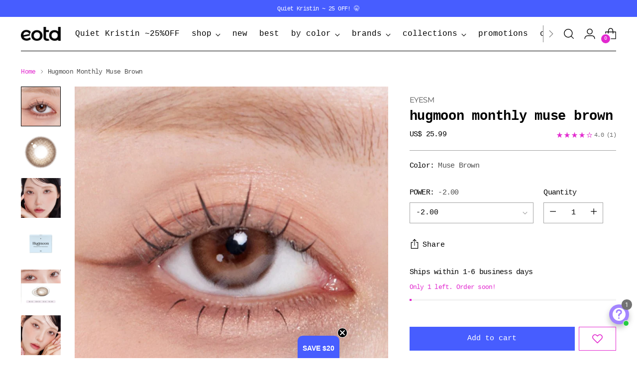

--- FILE ---
content_type: text/html; charset=utf-8
request_url: https://myeotd.com/products/eyesm-hugmoon-monthly-muse-brown-monthly-h78069j2
body_size: 97609
content:
<!doctype html>

<!--
  ___                 ___           ___           ___
       /  /\                     /__/\         /  /\         /  /\
      /  /:/_                    \  \:\       /  /:/        /  /::\
     /  /:/ /\  ___     ___       \  \:\     /  /:/        /  /:/\:\
    /  /:/ /:/ /__/\   /  /\  ___  \  \:\   /  /:/  ___   /  /:/  \:\
   /__/:/ /:/  \  \:\ /  /:/ /__/\  \__\:\ /__/:/  /  /\ /__/:/ \__\:\
   \  \:\/:/    \  \:\  /:/  \  \:\ /  /:/ \  \:\ /  /:/ \  \:\ /  /:/
    \  \::/      \  \:\/:/    \  \:\  /:/   \  \:\  /:/   \  \:\  /:/
     \  \:\       \  \::/      \  \:\/:/     \  \:\/:/     \  \:\/:/
      \  \:\       \__\/        \  \::/       \  \::/       \  \::/
       \__\/                     \__\/         \__\/         \__\/

  --------------------------------------------------------------------
  #  Stiletto v3.2.3
  #  Documentation: https://help.fluorescent.co/v/stiletto
  #  Purchase: https://themes.shopify.com/themes/stiletto/
  #  A product by Fluorescent: https://fluorescent.co/
  --------------------------------------------------------------------
-->

<html class="no-js" lang="en" style="--announcement-height: 1px;">
  <head>
    <meta charset="UTF-8">
    <meta http-equiv="X-UA-Compatible" content="IE=edge,chrome=1">
    <meta name="viewport" content="width=device-width,initial-scale=1">
    




  <meta name="description" content="DETAILED INFO Product name: Hugmoon Monthly Muse Brown Brand: EYESM Quantity: 2pcs Frequency: Monthly Water Content: 38% Material: HEMA+MPC DIA G.DIA BC 14.2 13 8.6 2pcs / Monthly">



    <link rel="canonical" href="https://myeotd.com/products/eyesm-hugmoon-monthly-muse-brown-monthly-h78069j2">
    <link rel="preconnect" href="https://cdn.shopify.com" crossorigin><link rel="shortcut icon" href="//myeotd.com/cdn/shop/files/eotd_favicon_32_32_32x32_638eb418-b0fe-4897-a723-b0a0cef90931.png?crop=center&height=32&v=1631077845&width=32" type="image/png"><title>Hugmoon Monthly Muse Brown
&ndash; eotd</title>

    





  
  
  
  
  




<meta property="og:url" content="https://myeotd.com/products/eyesm-hugmoon-monthly-muse-brown-monthly-h78069j2">
<meta property="og:site_name" content="eotd">
<meta property="og:type" content="product">
<meta property="og:title" content="Hugmoon Monthly Muse Brown">
<meta property="og:description" content="DETAILED INFO Product name: Hugmoon Monthly Muse Brown Brand: EYESM Quantity: 2pcs Frequency: Monthly Water Content: 38% Material: HEMA+MPC DIA G.DIA BC 14.2 13 8.6 2pcs / Monthly">
<meta property="og:image" content="http://myeotd.com/cdn/shop/products/hugmoon-monthly-muse-brown-318218.jpg?v=1699881610&width=1024">
<meta property="og:image:secure_url" content="https://myeotd.com/cdn/shop/products/hugmoon-monthly-muse-brown-318218.jpg?v=1699881610&width=1024">
<meta property="og:price:amount" content="25.99">
<meta property="og:price:currency" content="USD">

<meta name="twitter:title" content="Hugmoon Monthly Muse Brown">
<meta name="twitter:description" content="DETAILED INFO Product name: Hugmoon Monthly Muse Brown Brand: EYESM Quantity: 2pcs Frequency: Monthly Water Content: 38% Material: HEMA+MPC DIA G.DIA BC 14.2 13 8.6 2pcs / Monthly">
<meta name="twitter:card" content="summary_large_image">
<meta name="twitter:image" content="https://myeotd.com/cdn/shop/products/hugmoon-monthly-muse-brown-318218.jpg?v=1699881610&width=1024">
<meta name="twitter:image:width" content="480">
<meta name="twitter:image:height" content="480">


    <script>
  console.log('Stiletto v3.2.3 by Fluorescent');

  document.documentElement.className = document.documentElement.className.replace('no-js', '');
  if (window.matchMedia(`(prefers-reduced-motion: reduce)`) === true || window.matchMedia(`(prefers-reduced-motion: reduce)`).matches === true) {
    document.documentElement.classList.add('prefers-reduced-motion');
  } else {
    document.documentElement.classList.add('do-anim');
  }

  window.theme = {
    version: 'v3.2.3',
    themeName: 'Stiletto',
    moneyFormat: "US$ {{amount}}",
    strings: {
      name: "eotd",
      accessibility: {
        play_video: "Play",
        pause_video: "Pause",
        range_lower: "Lower",
        range_upper: "Upper"
      },
      product: {
        no_shipping_rates: "Shipping rate unavailable",
        country_placeholder: "Country\/Region",
        review: "Write a review"
      },
      products: {
        product: {
          unavailable: "Unavailable",
          unitPrice: "Unit price",
          unitPriceSeparator: "per",
          sku: "SKU"
        }
      },
      cart: {
        editCartNote: "Edit order notes",
        addCartNote: "Add order notes",
        quantityError: "You have the maximum number of this product in your cart"
      },
      pagination: {
        viewing: "You’re viewing {{ of }} of {{ total }}",
        products: "products",
        results: "results"
      }
    },
    routes: {
      root: "/",
      cart: {
        base: "/cart",
        add: "/cart/add",
        change: "/cart/change",
        update: "/cart/update",
        clear: "/cart/clear",
        // Manual routes until Shopify adds support
        shipping: "/cart/shipping_rates",
      },
      // Manual routes until Shopify adds support
      products: "/products",
      productRecommendations: "/recommendations/products",
      predictive_search_url: '/search/suggest',
    },
    icons: {
      chevron: "\u003cspan class=\"icon icon-new icon-chevron \"\u003e\n  \u003csvg viewBox=\"0 0 24 24\" fill=\"none\" xmlns=\"http:\/\/www.w3.org\/2000\/svg\"\u003e\u003cpath d=\"M1.875 7.438 12 17.563 22.125 7.438\" stroke=\"currentColor\" stroke-width=\"2\"\/\u003e\u003c\/svg\u003e\n\u003c\/span\u003e\n",
      close: "\u003cspan class=\"icon icon-new icon-close \"\u003e\n  \u003csvg viewBox=\"0 0 24 24\" fill=\"none\" xmlns=\"http:\/\/www.w3.org\/2000\/svg\"\u003e\u003cpath d=\"M2.66 1.34 2 .68.68 2l.66.66 1.32-1.32zm18.68 21.32.66.66L23.32 22l-.66-.66-1.32 1.32zm1.32-20 .66-.66L22 .68l-.66.66 1.32 1.32zM1.34 21.34.68 22 2 23.32l.66-.66-1.32-1.32zm0-18.68 10 10 1.32-1.32-10-10-1.32 1.32zm11.32 10 10-10-1.32-1.32-10 10 1.32 1.32zm-1.32-1.32-10 10 1.32 1.32 10-10-1.32-1.32zm0 1.32 10 10 1.32-1.32-10-10-1.32 1.32z\" fill=\"currentColor\"\/\u003e\u003c\/svg\u003e\n\u003c\/span\u003e\n",
      zoom: "\u003cspan class=\"icon icon-new icon-zoom \"\u003e\n  \u003csvg viewBox=\"0 0 24 24\" fill=\"none\" xmlns=\"http:\/\/www.w3.org\/2000\/svg\"\u003e\u003cpath d=\"M10.3,19.71c5.21,0,9.44-4.23,9.44-9.44S15.51,.83,10.3,.83,.86,5.05,.86,10.27s4.23,9.44,9.44,9.44Z\" fill=\"none\" stroke=\"currentColor\" stroke-linecap=\"round\" stroke-miterlimit=\"10\" stroke-width=\"1.63\"\/\u003e\n          \u003cpath d=\"M5.05,10.27H15.54\" fill=\"none\" stroke=\"currentColor\" stroke-miterlimit=\"10\" stroke-width=\"1.63\"\/\u003e\n          \u003cpath class=\"cross-up\" d=\"M10.3,5.02V15.51\" fill=\"none\" stroke=\"currentColor\" stroke-miterlimit=\"10\" stroke-width=\"1.63\"\/\u003e\n          \u003cpath d=\"M16.92,16.9l6.49,6.49\" fill=\"none\" stroke=\"currentColor\" stroke-miterlimit=\"10\" stroke-width=\"1.63\"\/\u003e\u003c\/svg\u003e\n\u003c\/span\u003e\n"
    },
    coreData: {
      n: "Stiletto",
      v: "v3.2.3",
    }
  }

  window.theme.searchableFields = "product_type,title,variants.title,vendor";

  
    window.theme.allCountryOptionTags = "\u003coption value=\"United States\" data-provinces=\"[[\u0026quot;Alabama\u0026quot;,\u0026quot;Alabama\u0026quot;],[\u0026quot;Alaska\u0026quot;,\u0026quot;Alaska\u0026quot;],[\u0026quot;American Samoa\u0026quot;,\u0026quot;American Samoa\u0026quot;],[\u0026quot;Arizona\u0026quot;,\u0026quot;Arizona\u0026quot;],[\u0026quot;Arkansas\u0026quot;,\u0026quot;Arkansas\u0026quot;],[\u0026quot;Armed Forces Americas\u0026quot;,\u0026quot;Armed Forces Americas\u0026quot;],[\u0026quot;Armed Forces Europe\u0026quot;,\u0026quot;Armed Forces Europe\u0026quot;],[\u0026quot;Armed Forces Pacific\u0026quot;,\u0026quot;Armed Forces Pacific\u0026quot;],[\u0026quot;California\u0026quot;,\u0026quot;California\u0026quot;],[\u0026quot;Colorado\u0026quot;,\u0026quot;Colorado\u0026quot;],[\u0026quot;Connecticut\u0026quot;,\u0026quot;Connecticut\u0026quot;],[\u0026quot;Delaware\u0026quot;,\u0026quot;Delaware\u0026quot;],[\u0026quot;District of Columbia\u0026quot;,\u0026quot;Washington DC\u0026quot;],[\u0026quot;Federated States of Micronesia\u0026quot;,\u0026quot;Micronesia\u0026quot;],[\u0026quot;Florida\u0026quot;,\u0026quot;Florida\u0026quot;],[\u0026quot;Georgia\u0026quot;,\u0026quot;Georgia\u0026quot;],[\u0026quot;Guam\u0026quot;,\u0026quot;Guam\u0026quot;],[\u0026quot;Hawaii\u0026quot;,\u0026quot;Hawaii\u0026quot;],[\u0026quot;Idaho\u0026quot;,\u0026quot;Idaho\u0026quot;],[\u0026quot;Illinois\u0026quot;,\u0026quot;Illinois\u0026quot;],[\u0026quot;Indiana\u0026quot;,\u0026quot;Indiana\u0026quot;],[\u0026quot;Iowa\u0026quot;,\u0026quot;Iowa\u0026quot;],[\u0026quot;Kansas\u0026quot;,\u0026quot;Kansas\u0026quot;],[\u0026quot;Kentucky\u0026quot;,\u0026quot;Kentucky\u0026quot;],[\u0026quot;Louisiana\u0026quot;,\u0026quot;Louisiana\u0026quot;],[\u0026quot;Maine\u0026quot;,\u0026quot;Maine\u0026quot;],[\u0026quot;Marshall Islands\u0026quot;,\u0026quot;Marshall Islands\u0026quot;],[\u0026quot;Maryland\u0026quot;,\u0026quot;Maryland\u0026quot;],[\u0026quot;Massachusetts\u0026quot;,\u0026quot;Massachusetts\u0026quot;],[\u0026quot;Michigan\u0026quot;,\u0026quot;Michigan\u0026quot;],[\u0026quot;Minnesota\u0026quot;,\u0026quot;Minnesota\u0026quot;],[\u0026quot;Mississippi\u0026quot;,\u0026quot;Mississippi\u0026quot;],[\u0026quot;Missouri\u0026quot;,\u0026quot;Missouri\u0026quot;],[\u0026quot;Montana\u0026quot;,\u0026quot;Montana\u0026quot;],[\u0026quot;Nebraska\u0026quot;,\u0026quot;Nebraska\u0026quot;],[\u0026quot;Nevada\u0026quot;,\u0026quot;Nevada\u0026quot;],[\u0026quot;New Hampshire\u0026quot;,\u0026quot;New Hampshire\u0026quot;],[\u0026quot;New Jersey\u0026quot;,\u0026quot;New Jersey\u0026quot;],[\u0026quot;New Mexico\u0026quot;,\u0026quot;New Mexico\u0026quot;],[\u0026quot;New York\u0026quot;,\u0026quot;New York\u0026quot;],[\u0026quot;North Carolina\u0026quot;,\u0026quot;North Carolina\u0026quot;],[\u0026quot;North Dakota\u0026quot;,\u0026quot;North Dakota\u0026quot;],[\u0026quot;Northern Mariana Islands\u0026quot;,\u0026quot;Northern Mariana Islands\u0026quot;],[\u0026quot;Ohio\u0026quot;,\u0026quot;Ohio\u0026quot;],[\u0026quot;Oklahoma\u0026quot;,\u0026quot;Oklahoma\u0026quot;],[\u0026quot;Oregon\u0026quot;,\u0026quot;Oregon\u0026quot;],[\u0026quot;Palau\u0026quot;,\u0026quot;Palau\u0026quot;],[\u0026quot;Pennsylvania\u0026quot;,\u0026quot;Pennsylvania\u0026quot;],[\u0026quot;Puerto Rico\u0026quot;,\u0026quot;Puerto Rico\u0026quot;],[\u0026quot;Rhode Island\u0026quot;,\u0026quot;Rhode Island\u0026quot;],[\u0026quot;South Carolina\u0026quot;,\u0026quot;South Carolina\u0026quot;],[\u0026quot;South Dakota\u0026quot;,\u0026quot;South Dakota\u0026quot;],[\u0026quot;Tennessee\u0026quot;,\u0026quot;Tennessee\u0026quot;],[\u0026quot;Texas\u0026quot;,\u0026quot;Texas\u0026quot;],[\u0026quot;Utah\u0026quot;,\u0026quot;Utah\u0026quot;],[\u0026quot;Vermont\u0026quot;,\u0026quot;Vermont\u0026quot;],[\u0026quot;Virgin Islands\u0026quot;,\u0026quot;U.S. Virgin Islands\u0026quot;],[\u0026quot;Virginia\u0026quot;,\u0026quot;Virginia\u0026quot;],[\u0026quot;Washington\u0026quot;,\u0026quot;Washington\u0026quot;],[\u0026quot;West Virginia\u0026quot;,\u0026quot;West Virginia\u0026quot;],[\u0026quot;Wisconsin\u0026quot;,\u0026quot;Wisconsin\u0026quot;],[\u0026quot;Wyoming\u0026quot;,\u0026quot;Wyoming\u0026quot;]]\"\u003eUnited States\u003c\/option\u003e\n\u003coption value=\"Canada\" data-provinces=\"[[\u0026quot;Alberta\u0026quot;,\u0026quot;Alberta\u0026quot;],[\u0026quot;British Columbia\u0026quot;,\u0026quot;British Columbia\u0026quot;],[\u0026quot;Manitoba\u0026quot;,\u0026quot;Manitoba\u0026quot;],[\u0026quot;New Brunswick\u0026quot;,\u0026quot;New Brunswick\u0026quot;],[\u0026quot;Newfoundland and Labrador\u0026quot;,\u0026quot;Newfoundland and Labrador\u0026quot;],[\u0026quot;Northwest Territories\u0026quot;,\u0026quot;Northwest Territories\u0026quot;],[\u0026quot;Nova Scotia\u0026quot;,\u0026quot;Nova Scotia\u0026quot;],[\u0026quot;Nunavut\u0026quot;,\u0026quot;Nunavut\u0026quot;],[\u0026quot;Ontario\u0026quot;,\u0026quot;Ontario\u0026quot;],[\u0026quot;Prince Edward Island\u0026quot;,\u0026quot;Prince Edward Island\u0026quot;],[\u0026quot;Quebec\u0026quot;,\u0026quot;Quebec\u0026quot;],[\u0026quot;Saskatchewan\u0026quot;,\u0026quot;Saskatchewan\u0026quot;],[\u0026quot;Yukon\u0026quot;,\u0026quot;Yukon\u0026quot;]]\"\u003eCanada\u003c\/option\u003e\n\u003coption value=\"Australia\" data-provinces=\"[[\u0026quot;Australian Capital Territory\u0026quot;,\u0026quot;Australian Capital Territory\u0026quot;],[\u0026quot;New South Wales\u0026quot;,\u0026quot;New South Wales\u0026quot;],[\u0026quot;Northern Territory\u0026quot;,\u0026quot;Northern Territory\u0026quot;],[\u0026quot;Queensland\u0026quot;,\u0026quot;Queensland\u0026quot;],[\u0026quot;South Australia\u0026quot;,\u0026quot;South Australia\u0026quot;],[\u0026quot;Tasmania\u0026quot;,\u0026quot;Tasmania\u0026quot;],[\u0026quot;Victoria\u0026quot;,\u0026quot;Victoria\u0026quot;],[\u0026quot;Western Australia\u0026quot;,\u0026quot;Western Australia\u0026quot;]]\"\u003eAustralia\u003c\/option\u003e\n\u003coption value=\"France\" data-provinces=\"[]\"\u003eFrance\u003c\/option\u003e\n\u003coption value=\"---\" data-provinces=\"[]\"\u003e---\u003c\/option\u003e\n\u003coption value=\"Afghanistan\" data-provinces=\"[]\"\u003eAfghanistan\u003c\/option\u003e\n\u003coption value=\"Aland Islands\" data-provinces=\"[]\"\u003eÅland Islands\u003c\/option\u003e\n\u003coption value=\"Albania\" data-provinces=\"[]\"\u003eAlbania\u003c\/option\u003e\n\u003coption value=\"Algeria\" data-provinces=\"[]\"\u003eAlgeria\u003c\/option\u003e\n\u003coption value=\"Andorra\" data-provinces=\"[]\"\u003eAndorra\u003c\/option\u003e\n\u003coption value=\"Angola\" data-provinces=\"[]\"\u003eAngola\u003c\/option\u003e\n\u003coption value=\"Anguilla\" data-provinces=\"[]\"\u003eAnguilla\u003c\/option\u003e\n\u003coption value=\"Antigua And Barbuda\" data-provinces=\"[]\"\u003eAntigua \u0026 Barbuda\u003c\/option\u003e\n\u003coption value=\"Argentina\" data-provinces=\"[[\u0026quot;Buenos Aires\u0026quot;,\u0026quot;Buenos Aires Province\u0026quot;],[\u0026quot;Catamarca\u0026quot;,\u0026quot;Catamarca\u0026quot;],[\u0026quot;Chaco\u0026quot;,\u0026quot;Chaco\u0026quot;],[\u0026quot;Chubut\u0026quot;,\u0026quot;Chubut\u0026quot;],[\u0026quot;Ciudad Autónoma de Buenos Aires\u0026quot;,\u0026quot;Buenos Aires (Autonomous City)\u0026quot;],[\u0026quot;Corrientes\u0026quot;,\u0026quot;Corrientes\u0026quot;],[\u0026quot;Córdoba\u0026quot;,\u0026quot;Córdoba\u0026quot;],[\u0026quot;Entre Ríos\u0026quot;,\u0026quot;Entre Ríos\u0026quot;],[\u0026quot;Formosa\u0026quot;,\u0026quot;Formosa\u0026quot;],[\u0026quot;Jujuy\u0026quot;,\u0026quot;Jujuy\u0026quot;],[\u0026quot;La Pampa\u0026quot;,\u0026quot;La Pampa\u0026quot;],[\u0026quot;La Rioja\u0026quot;,\u0026quot;La Rioja\u0026quot;],[\u0026quot;Mendoza\u0026quot;,\u0026quot;Mendoza\u0026quot;],[\u0026quot;Misiones\u0026quot;,\u0026quot;Misiones\u0026quot;],[\u0026quot;Neuquén\u0026quot;,\u0026quot;Neuquén\u0026quot;],[\u0026quot;Río Negro\u0026quot;,\u0026quot;Río Negro\u0026quot;],[\u0026quot;Salta\u0026quot;,\u0026quot;Salta\u0026quot;],[\u0026quot;San Juan\u0026quot;,\u0026quot;San Juan\u0026quot;],[\u0026quot;San Luis\u0026quot;,\u0026quot;San Luis\u0026quot;],[\u0026quot;Santa Cruz\u0026quot;,\u0026quot;Santa Cruz\u0026quot;],[\u0026quot;Santa Fe\u0026quot;,\u0026quot;Santa Fe\u0026quot;],[\u0026quot;Santiago Del Estero\u0026quot;,\u0026quot;Santiago del Estero\u0026quot;],[\u0026quot;Tierra Del Fuego\u0026quot;,\u0026quot;Tierra del Fuego\u0026quot;],[\u0026quot;Tucumán\u0026quot;,\u0026quot;Tucumán\u0026quot;]]\"\u003eArgentina\u003c\/option\u003e\n\u003coption value=\"Armenia\" data-provinces=\"[]\"\u003eArmenia\u003c\/option\u003e\n\u003coption value=\"Aruba\" data-provinces=\"[]\"\u003eAruba\u003c\/option\u003e\n\u003coption value=\"Ascension Island\" data-provinces=\"[]\"\u003eAscension Island\u003c\/option\u003e\n\u003coption value=\"Australia\" data-provinces=\"[[\u0026quot;Australian Capital Territory\u0026quot;,\u0026quot;Australian Capital Territory\u0026quot;],[\u0026quot;New South Wales\u0026quot;,\u0026quot;New South Wales\u0026quot;],[\u0026quot;Northern Territory\u0026quot;,\u0026quot;Northern Territory\u0026quot;],[\u0026quot;Queensland\u0026quot;,\u0026quot;Queensland\u0026quot;],[\u0026quot;South Australia\u0026quot;,\u0026quot;South Australia\u0026quot;],[\u0026quot;Tasmania\u0026quot;,\u0026quot;Tasmania\u0026quot;],[\u0026quot;Victoria\u0026quot;,\u0026quot;Victoria\u0026quot;],[\u0026quot;Western Australia\u0026quot;,\u0026quot;Western Australia\u0026quot;]]\"\u003eAustralia\u003c\/option\u003e\n\u003coption value=\"Austria\" data-provinces=\"[]\"\u003eAustria\u003c\/option\u003e\n\u003coption value=\"Azerbaijan\" data-provinces=\"[]\"\u003eAzerbaijan\u003c\/option\u003e\n\u003coption value=\"Bahamas\" data-provinces=\"[]\"\u003eBahamas\u003c\/option\u003e\n\u003coption value=\"Bahrain\" data-provinces=\"[]\"\u003eBahrain\u003c\/option\u003e\n\u003coption value=\"Bangladesh\" data-provinces=\"[]\"\u003eBangladesh\u003c\/option\u003e\n\u003coption value=\"Barbados\" data-provinces=\"[]\"\u003eBarbados\u003c\/option\u003e\n\u003coption value=\"Belarus\" data-provinces=\"[]\"\u003eBelarus\u003c\/option\u003e\n\u003coption value=\"Belgium\" data-provinces=\"[]\"\u003eBelgium\u003c\/option\u003e\n\u003coption value=\"Belize\" data-provinces=\"[]\"\u003eBelize\u003c\/option\u003e\n\u003coption value=\"Benin\" data-provinces=\"[]\"\u003eBenin\u003c\/option\u003e\n\u003coption value=\"Bermuda\" data-provinces=\"[]\"\u003eBermuda\u003c\/option\u003e\n\u003coption value=\"Bhutan\" data-provinces=\"[]\"\u003eBhutan\u003c\/option\u003e\n\u003coption value=\"Bolivia\" data-provinces=\"[]\"\u003eBolivia\u003c\/option\u003e\n\u003coption value=\"Bosnia And Herzegovina\" data-provinces=\"[]\"\u003eBosnia \u0026 Herzegovina\u003c\/option\u003e\n\u003coption value=\"Botswana\" data-provinces=\"[]\"\u003eBotswana\u003c\/option\u003e\n\u003coption value=\"Brazil\" data-provinces=\"[[\u0026quot;Acre\u0026quot;,\u0026quot;Acre\u0026quot;],[\u0026quot;Alagoas\u0026quot;,\u0026quot;Alagoas\u0026quot;],[\u0026quot;Amapá\u0026quot;,\u0026quot;Amapá\u0026quot;],[\u0026quot;Amazonas\u0026quot;,\u0026quot;Amazonas\u0026quot;],[\u0026quot;Bahia\u0026quot;,\u0026quot;Bahia\u0026quot;],[\u0026quot;Ceará\u0026quot;,\u0026quot;Ceará\u0026quot;],[\u0026quot;Distrito Federal\u0026quot;,\u0026quot;Federal District\u0026quot;],[\u0026quot;Espírito Santo\u0026quot;,\u0026quot;Espírito Santo\u0026quot;],[\u0026quot;Goiás\u0026quot;,\u0026quot;Goiás\u0026quot;],[\u0026quot;Maranhão\u0026quot;,\u0026quot;Maranhão\u0026quot;],[\u0026quot;Mato Grosso\u0026quot;,\u0026quot;Mato Grosso\u0026quot;],[\u0026quot;Mato Grosso do Sul\u0026quot;,\u0026quot;Mato Grosso do Sul\u0026quot;],[\u0026quot;Minas Gerais\u0026quot;,\u0026quot;Minas Gerais\u0026quot;],[\u0026quot;Paraná\u0026quot;,\u0026quot;Paraná\u0026quot;],[\u0026quot;Paraíba\u0026quot;,\u0026quot;Paraíba\u0026quot;],[\u0026quot;Pará\u0026quot;,\u0026quot;Pará\u0026quot;],[\u0026quot;Pernambuco\u0026quot;,\u0026quot;Pernambuco\u0026quot;],[\u0026quot;Piauí\u0026quot;,\u0026quot;Piauí\u0026quot;],[\u0026quot;Rio Grande do Norte\u0026quot;,\u0026quot;Rio Grande do Norte\u0026quot;],[\u0026quot;Rio Grande do Sul\u0026quot;,\u0026quot;Rio Grande do Sul\u0026quot;],[\u0026quot;Rio de Janeiro\u0026quot;,\u0026quot;Rio de Janeiro\u0026quot;],[\u0026quot;Rondônia\u0026quot;,\u0026quot;Rondônia\u0026quot;],[\u0026quot;Roraima\u0026quot;,\u0026quot;Roraima\u0026quot;],[\u0026quot;Santa Catarina\u0026quot;,\u0026quot;Santa Catarina\u0026quot;],[\u0026quot;Sergipe\u0026quot;,\u0026quot;Sergipe\u0026quot;],[\u0026quot;São Paulo\u0026quot;,\u0026quot;São Paulo\u0026quot;],[\u0026quot;Tocantins\u0026quot;,\u0026quot;Tocantins\u0026quot;]]\"\u003eBrazil\u003c\/option\u003e\n\u003coption value=\"British Indian Ocean Territory\" data-provinces=\"[]\"\u003eBritish Indian Ocean Territory\u003c\/option\u003e\n\u003coption value=\"Virgin Islands, British\" data-provinces=\"[]\"\u003eBritish Virgin Islands\u003c\/option\u003e\n\u003coption value=\"Brunei\" data-provinces=\"[]\"\u003eBrunei\u003c\/option\u003e\n\u003coption value=\"Bulgaria\" data-provinces=\"[]\"\u003eBulgaria\u003c\/option\u003e\n\u003coption value=\"Burkina Faso\" data-provinces=\"[]\"\u003eBurkina Faso\u003c\/option\u003e\n\u003coption value=\"Burundi\" data-provinces=\"[]\"\u003eBurundi\u003c\/option\u003e\n\u003coption value=\"Cambodia\" data-provinces=\"[]\"\u003eCambodia\u003c\/option\u003e\n\u003coption value=\"Republic of Cameroon\" data-provinces=\"[]\"\u003eCameroon\u003c\/option\u003e\n\u003coption value=\"Canada\" data-provinces=\"[[\u0026quot;Alberta\u0026quot;,\u0026quot;Alberta\u0026quot;],[\u0026quot;British Columbia\u0026quot;,\u0026quot;British Columbia\u0026quot;],[\u0026quot;Manitoba\u0026quot;,\u0026quot;Manitoba\u0026quot;],[\u0026quot;New Brunswick\u0026quot;,\u0026quot;New Brunswick\u0026quot;],[\u0026quot;Newfoundland and Labrador\u0026quot;,\u0026quot;Newfoundland and Labrador\u0026quot;],[\u0026quot;Northwest Territories\u0026quot;,\u0026quot;Northwest Territories\u0026quot;],[\u0026quot;Nova Scotia\u0026quot;,\u0026quot;Nova Scotia\u0026quot;],[\u0026quot;Nunavut\u0026quot;,\u0026quot;Nunavut\u0026quot;],[\u0026quot;Ontario\u0026quot;,\u0026quot;Ontario\u0026quot;],[\u0026quot;Prince Edward Island\u0026quot;,\u0026quot;Prince Edward Island\u0026quot;],[\u0026quot;Quebec\u0026quot;,\u0026quot;Quebec\u0026quot;],[\u0026quot;Saskatchewan\u0026quot;,\u0026quot;Saskatchewan\u0026quot;],[\u0026quot;Yukon\u0026quot;,\u0026quot;Yukon\u0026quot;]]\"\u003eCanada\u003c\/option\u003e\n\u003coption value=\"Cape Verde\" data-provinces=\"[]\"\u003eCape Verde\u003c\/option\u003e\n\u003coption value=\"Caribbean Netherlands\" data-provinces=\"[]\"\u003eCaribbean Netherlands\u003c\/option\u003e\n\u003coption value=\"Cayman Islands\" data-provinces=\"[]\"\u003eCayman Islands\u003c\/option\u003e\n\u003coption value=\"Central African Republic\" data-provinces=\"[]\"\u003eCentral African Republic\u003c\/option\u003e\n\u003coption value=\"Chad\" data-provinces=\"[]\"\u003eChad\u003c\/option\u003e\n\u003coption value=\"Chile\" data-provinces=\"[[\u0026quot;Antofagasta\u0026quot;,\u0026quot;Antofagasta\u0026quot;],[\u0026quot;Araucanía\u0026quot;,\u0026quot;Araucanía\u0026quot;],[\u0026quot;Arica and Parinacota\u0026quot;,\u0026quot;Arica y Parinacota\u0026quot;],[\u0026quot;Atacama\u0026quot;,\u0026quot;Atacama\u0026quot;],[\u0026quot;Aysén\u0026quot;,\u0026quot;Aysén\u0026quot;],[\u0026quot;Biobío\u0026quot;,\u0026quot;Bío Bío\u0026quot;],[\u0026quot;Coquimbo\u0026quot;,\u0026quot;Coquimbo\u0026quot;],[\u0026quot;Los Lagos\u0026quot;,\u0026quot;Los Lagos\u0026quot;],[\u0026quot;Los Ríos\u0026quot;,\u0026quot;Los Ríos\u0026quot;],[\u0026quot;Magallanes\u0026quot;,\u0026quot;Magallanes Region\u0026quot;],[\u0026quot;Maule\u0026quot;,\u0026quot;Maule\u0026quot;],[\u0026quot;O\u0026#39;Higgins\u0026quot;,\u0026quot;Libertador General Bernardo O’Higgins\u0026quot;],[\u0026quot;Santiago\u0026quot;,\u0026quot;Santiago Metropolitan\u0026quot;],[\u0026quot;Tarapacá\u0026quot;,\u0026quot;Tarapacá\u0026quot;],[\u0026quot;Valparaíso\u0026quot;,\u0026quot;Valparaíso\u0026quot;],[\u0026quot;Ñuble\u0026quot;,\u0026quot;Ñuble\u0026quot;]]\"\u003eChile\u003c\/option\u003e\n\u003coption value=\"China\" data-provinces=\"[[\u0026quot;Anhui\u0026quot;,\u0026quot;Anhui\u0026quot;],[\u0026quot;Beijing\u0026quot;,\u0026quot;Beijing\u0026quot;],[\u0026quot;Chongqing\u0026quot;,\u0026quot;Chongqing\u0026quot;],[\u0026quot;Fujian\u0026quot;,\u0026quot;Fujian\u0026quot;],[\u0026quot;Gansu\u0026quot;,\u0026quot;Gansu\u0026quot;],[\u0026quot;Guangdong\u0026quot;,\u0026quot;Guangdong\u0026quot;],[\u0026quot;Guangxi\u0026quot;,\u0026quot;Guangxi\u0026quot;],[\u0026quot;Guizhou\u0026quot;,\u0026quot;Guizhou\u0026quot;],[\u0026quot;Hainan\u0026quot;,\u0026quot;Hainan\u0026quot;],[\u0026quot;Hebei\u0026quot;,\u0026quot;Hebei\u0026quot;],[\u0026quot;Heilongjiang\u0026quot;,\u0026quot;Heilongjiang\u0026quot;],[\u0026quot;Henan\u0026quot;,\u0026quot;Henan\u0026quot;],[\u0026quot;Hubei\u0026quot;,\u0026quot;Hubei\u0026quot;],[\u0026quot;Hunan\u0026quot;,\u0026quot;Hunan\u0026quot;],[\u0026quot;Inner Mongolia\u0026quot;,\u0026quot;Inner Mongolia\u0026quot;],[\u0026quot;Jiangsu\u0026quot;,\u0026quot;Jiangsu\u0026quot;],[\u0026quot;Jiangxi\u0026quot;,\u0026quot;Jiangxi\u0026quot;],[\u0026quot;Jilin\u0026quot;,\u0026quot;Jilin\u0026quot;],[\u0026quot;Liaoning\u0026quot;,\u0026quot;Liaoning\u0026quot;],[\u0026quot;Ningxia\u0026quot;,\u0026quot;Ningxia\u0026quot;],[\u0026quot;Qinghai\u0026quot;,\u0026quot;Qinghai\u0026quot;],[\u0026quot;Shaanxi\u0026quot;,\u0026quot;Shaanxi\u0026quot;],[\u0026quot;Shandong\u0026quot;,\u0026quot;Shandong\u0026quot;],[\u0026quot;Shanghai\u0026quot;,\u0026quot;Shanghai\u0026quot;],[\u0026quot;Shanxi\u0026quot;,\u0026quot;Shanxi\u0026quot;],[\u0026quot;Sichuan\u0026quot;,\u0026quot;Sichuan\u0026quot;],[\u0026quot;Tianjin\u0026quot;,\u0026quot;Tianjin\u0026quot;],[\u0026quot;Xinjiang\u0026quot;,\u0026quot;Xinjiang\u0026quot;],[\u0026quot;Xizang\u0026quot;,\u0026quot;Tibet\u0026quot;],[\u0026quot;Yunnan\u0026quot;,\u0026quot;Yunnan\u0026quot;],[\u0026quot;Zhejiang\u0026quot;,\u0026quot;Zhejiang\u0026quot;]]\"\u003eChina\u003c\/option\u003e\n\u003coption value=\"Christmas Island\" data-provinces=\"[]\"\u003eChristmas Island\u003c\/option\u003e\n\u003coption value=\"Cocos (Keeling) Islands\" data-provinces=\"[]\"\u003eCocos (Keeling) Islands\u003c\/option\u003e\n\u003coption value=\"Colombia\" data-provinces=\"[[\u0026quot;Amazonas\u0026quot;,\u0026quot;Amazonas\u0026quot;],[\u0026quot;Antioquia\u0026quot;,\u0026quot;Antioquia\u0026quot;],[\u0026quot;Arauca\u0026quot;,\u0026quot;Arauca\u0026quot;],[\u0026quot;Atlántico\u0026quot;,\u0026quot;Atlántico\u0026quot;],[\u0026quot;Bogotá, D.C.\u0026quot;,\u0026quot;Capital District\u0026quot;],[\u0026quot;Bolívar\u0026quot;,\u0026quot;Bolívar\u0026quot;],[\u0026quot;Boyacá\u0026quot;,\u0026quot;Boyacá\u0026quot;],[\u0026quot;Caldas\u0026quot;,\u0026quot;Caldas\u0026quot;],[\u0026quot;Caquetá\u0026quot;,\u0026quot;Caquetá\u0026quot;],[\u0026quot;Casanare\u0026quot;,\u0026quot;Casanare\u0026quot;],[\u0026quot;Cauca\u0026quot;,\u0026quot;Cauca\u0026quot;],[\u0026quot;Cesar\u0026quot;,\u0026quot;Cesar\u0026quot;],[\u0026quot;Chocó\u0026quot;,\u0026quot;Chocó\u0026quot;],[\u0026quot;Cundinamarca\u0026quot;,\u0026quot;Cundinamarca\u0026quot;],[\u0026quot;Córdoba\u0026quot;,\u0026quot;Córdoba\u0026quot;],[\u0026quot;Guainía\u0026quot;,\u0026quot;Guainía\u0026quot;],[\u0026quot;Guaviare\u0026quot;,\u0026quot;Guaviare\u0026quot;],[\u0026quot;Huila\u0026quot;,\u0026quot;Huila\u0026quot;],[\u0026quot;La Guajira\u0026quot;,\u0026quot;La Guajira\u0026quot;],[\u0026quot;Magdalena\u0026quot;,\u0026quot;Magdalena\u0026quot;],[\u0026quot;Meta\u0026quot;,\u0026quot;Meta\u0026quot;],[\u0026quot;Nariño\u0026quot;,\u0026quot;Nariño\u0026quot;],[\u0026quot;Norte de Santander\u0026quot;,\u0026quot;Norte de Santander\u0026quot;],[\u0026quot;Putumayo\u0026quot;,\u0026quot;Putumayo\u0026quot;],[\u0026quot;Quindío\u0026quot;,\u0026quot;Quindío\u0026quot;],[\u0026quot;Risaralda\u0026quot;,\u0026quot;Risaralda\u0026quot;],[\u0026quot;San Andrés, Providencia y Santa Catalina\u0026quot;,\u0026quot;San Andrés \\u0026 Providencia\u0026quot;],[\u0026quot;Santander\u0026quot;,\u0026quot;Santander\u0026quot;],[\u0026quot;Sucre\u0026quot;,\u0026quot;Sucre\u0026quot;],[\u0026quot;Tolima\u0026quot;,\u0026quot;Tolima\u0026quot;],[\u0026quot;Valle del Cauca\u0026quot;,\u0026quot;Valle del Cauca\u0026quot;],[\u0026quot;Vaupés\u0026quot;,\u0026quot;Vaupés\u0026quot;],[\u0026quot;Vichada\u0026quot;,\u0026quot;Vichada\u0026quot;]]\"\u003eColombia\u003c\/option\u003e\n\u003coption value=\"Comoros\" data-provinces=\"[]\"\u003eComoros\u003c\/option\u003e\n\u003coption value=\"Congo\" data-provinces=\"[]\"\u003eCongo - Brazzaville\u003c\/option\u003e\n\u003coption value=\"Congo, The Democratic Republic Of The\" data-provinces=\"[]\"\u003eCongo - Kinshasa\u003c\/option\u003e\n\u003coption value=\"Cook Islands\" data-provinces=\"[]\"\u003eCook Islands\u003c\/option\u003e\n\u003coption value=\"Costa Rica\" data-provinces=\"[[\u0026quot;Alajuela\u0026quot;,\u0026quot;Alajuela\u0026quot;],[\u0026quot;Cartago\u0026quot;,\u0026quot;Cartago\u0026quot;],[\u0026quot;Guanacaste\u0026quot;,\u0026quot;Guanacaste\u0026quot;],[\u0026quot;Heredia\u0026quot;,\u0026quot;Heredia\u0026quot;],[\u0026quot;Limón\u0026quot;,\u0026quot;Limón\u0026quot;],[\u0026quot;Puntarenas\u0026quot;,\u0026quot;Puntarenas\u0026quot;],[\u0026quot;San José\u0026quot;,\u0026quot;San José\u0026quot;]]\"\u003eCosta Rica\u003c\/option\u003e\n\u003coption value=\"Croatia\" data-provinces=\"[]\"\u003eCroatia\u003c\/option\u003e\n\u003coption value=\"Curaçao\" data-provinces=\"[]\"\u003eCuraçao\u003c\/option\u003e\n\u003coption value=\"Cyprus\" data-provinces=\"[]\"\u003eCyprus\u003c\/option\u003e\n\u003coption value=\"Czech Republic\" data-provinces=\"[]\"\u003eCzechia\u003c\/option\u003e\n\u003coption value=\"Côte d'Ivoire\" data-provinces=\"[]\"\u003eCôte d’Ivoire\u003c\/option\u003e\n\u003coption value=\"Denmark\" data-provinces=\"[]\"\u003eDenmark\u003c\/option\u003e\n\u003coption value=\"Djibouti\" data-provinces=\"[]\"\u003eDjibouti\u003c\/option\u003e\n\u003coption value=\"Dominica\" data-provinces=\"[]\"\u003eDominica\u003c\/option\u003e\n\u003coption value=\"Dominican Republic\" data-provinces=\"[]\"\u003eDominican Republic\u003c\/option\u003e\n\u003coption value=\"Ecuador\" data-provinces=\"[]\"\u003eEcuador\u003c\/option\u003e\n\u003coption value=\"Egypt\" data-provinces=\"[[\u0026quot;6th of October\u0026quot;,\u0026quot;6th of October\u0026quot;],[\u0026quot;Al Sharqia\u0026quot;,\u0026quot;Al Sharqia\u0026quot;],[\u0026quot;Alexandria\u0026quot;,\u0026quot;Alexandria\u0026quot;],[\u0026quot;Aswan\u0026quot;,\u0026quot;Aswan\u0026quot;],[\u0026quot;Asyut\u0026quot;,\u0026quot;Asyut\u0026quot;],[\u0026quot;Beheira\u0026quot;,\u0026quot;Beheira\u0026quot;],[\u0026quot;Beni Suef\u0026quot;,\u0026quot;Beni Suef\u0026quot;],[\u0026quot;Cairo\u0026quot;,\u0026quot;Cairo\u0026quot;],[\u0026quot;Dakahlia\u0026quot;,\u0026quot;Dakahlia\u0026quot;],[\u0026quot;Damietta\u0026quot;,\u0026quot;Damietta\u0026quot;],[\u0026quot;Faiyum\u0026quot;,\u0026quot;Faiyum\u0026quot;],[\u0026quot;Gharbia\u0026quot;,\u0026quot;Gharbia\u0026quot;],[\u0026quot;Giza\u0026quot;,\u0026quot;Giza\u0026quot;],[\u0026quot;Helwan\u0026quot;,\u0026quot;Helwan\u0026quot;],[\u0026quot;Ismailia\u0026quot;,\u0026quot;Ismailia\u0026quot;],[\u0026quot;Kafr el-Sheikh\u0026quot;,\u0026quot;Kafr el-Sheikh\u0026quot;],[\u0026quot;Luxor\u0026quot;,\u0026quot;Luxor\u0026quot;],[\u0026quot;Matrouh\u0026quot;,\u0026quot;Matrouh\u0026quot;],[\u0026quot;Minya\u0026quot;,\u0026quot;Minya\u0026quot;],[\u0026quot;Monufia\u0026quot;,\u0026quot;Monufia\u0026quot;],[\u0026quot;New Valley\u0026quot;,\u0026quot;New Valley\u0026quot;],[\u0026quot;North Sinai\u0026quot;,\u0026quot;North Sinai\u0026quot;],[\u0026quot;Port Said\u0026quot;,\u0026quot;Port Said\u0026quot;],[\u0026quot;Qalyubia\u0026quot;,\u0026quot;Qalyubia\u0026quot;],[\u0026quot;Qena\u0026quot;,\u0026quot;Qena\u0026quot;],[\u0026quot;Red Sea\u0026quot;,\u0026quot;Red Sea\u0026quot;],[\u0026quot;Sohag\u0026quot;,\u0026quot;Sohag\u0026quot;],[\u0026quot;South Sinai\u0026quot;,\u0026quot;South Sinai\u0026quot;],[\u0026quot;Suez\u0026quot;,\u0026quot;Suez\u0026quot;]]\"\u003eEgypt\u003c\/option\u003e\n\u003coption value=\"El Salvador\" data-provinces=\"[[\u0026quot;Ahuachapán\u0026quot;,\u0026quot;Ahuachapán\u0026quot;],[\u0026quot;Cabañas\u0026quot;,\u0026quot;Cabañas\u0026quot;],[\u0026quot;Chalatenango\u0026quot;,\u0026quot;Chalatenango\u0026quot;],[\u0026quot;Cuscatlán\u0026quot;,\u0026quot;Cuscatlán\u0026quot;],[\u0026quot;La Libertad\u0026quot;,\u0026quot;La Libertad\u0026quot;],[\u0026quot;La Paz\u0026quot;,\u0026quot;La Paz\u0026quot;],[\u0026quot;La Unión\u0026quot;,\u0026quot;La Unión\u0026quot;],[\u0026quot;Morazán\u0026quot;,\u0026quot;Morazán\u0026quot;],[\u0026quot;San Miguel\u0026quot;,\u0026quot;San Miguel\u0026quot;],[\u0026quot;San Salvador\u0026quot;,\u0026quot;San Salvador\u0026quot;],[\u0026quot;San Vicente\u0026quot;,\u0026quot;San Vicente\u0026quot;],[\u0026quot;Santa Ana\u0026quot;,\u0026quot;Santa Ana\u0026quot;],[\u0026quot;Sonsonate\u0026quot;,\u0026quot;Sonsonate\u0026quot;],[\u0026quot;Usulután\u0026quot;,\u0026quot;Usulután\u0026quot;]]\"\u003eEl Salvador\u003c\/option\u003e\n\u003coption value=\"Equatorial Guinea\" data-provinces=\"[]\"\u003eEquatorial Guinea\u003c\/option\u003e\n\u003coption value=\"Eritrea\" data-provinces=\"[]\"\u003eEritrea\u003c\/option\u003e\n\u003coption value=\"Estonia\" data-provinces=\"[]\"\u003eEstonia\u003c\/option\u003e\n\u003coption value=\"Eswatini\" data-provinces=\"[]\"\u003eEswatini\u003c\/option\u003e\n\u003coption value=\"Ethiopia\" data-provinces=\"[]\"\u003eEthiopia\u003c\/option\u003e\n\u003coption value=\"Falkland Islands (Malvinas)\" data-provinces=\"[]\"\u003eFalkland Islands\u003c\/option\u003e\n\u003coption value=\"Faroe Islands\" data-provinces=\"[]\"\u003eFaroe Islands\u003c\/option\u003e\n\u003coption value=\"Fiji\" data-provinces=\"[]\"\u003eFiji\u003c\/option\u003e\n\u003coption value=\"Finland\" data-provinces=\"[]\"\u003eFinland\u003c\/option\u003e\n\u003coption value=\"France\" data-provinces=\"[]\"\u003eFrance\u003c\/option\u003e\n\u003coption value=\"French Guiana\" data-provinces=\"[]\"\u003eFrench Guiana\u003c\/option\u003e\n\u003coption value=\"French Polynesia\" data-provinces=\"[]\"\u003eFrench Polynesia\u003c\/option\u003e\n\u003coption value=\"French Southern Territories\" data-provinces=\"[]\"\u003eFrench Southern Territories\u003c\/option\u003e\n\u003coption value=\"Gabon\" data-provinces=\"[]\"\u003eGabon\u003c\/option\u003e\n\u003coption value=\"Gambia\" data-provinces=\"[]\"\u003eGambia\u003c\/option\u003e\n\u003coption value=\"Georgia\" data-provinces=\"[]\"\u003eGeorgia\u003c\/option\u003e\n\u003coption value=\"Germany\" data-provinces=\"[]\"\u003eGermany\u003c\/option\u003e\n\u003coption value=\"Ghana\" data-provinces=\"[]\"\u003eGhana\u003c\/option\u003e\n\u003coption value=\"Gibraltar\" data-provinces=\"[]\"\u003eGibraltar\u003c\/option\u003e\n\u003coption value=\"Greece\" data-provinces=\"[]\"\u003eGreece\u003c\/option\u003e\n\u003coption value=\"Greenland\" data-provinces=\"[]\"\u003eGreenland\u003c\/option\u003e\n\u003coption value=\"Grenada\" data-provinces=\"[]\"\u003eGrenada\u003c\/option\u003e\n\u003coption value=\"Guadeloupe\" data-provinces=\"[]\"\u003eGuadeloupe\u003c\/option\u003e\n\u003coption value=\"Guatemala\" data-provinces=\"[[\u0026quot;Alta Verapaz\u0026quot;,\u0026quot;Alta Verapaz\u0026quot;],[\u0026quot;Baja Verapaz\u0026quot;,\u0026quot;Baja Verapaz\u0026quot;],[\u0026quot;Chimaltenango\u0026quot;,\u0026quot;Chimaltenango\u0026quot;],[\u0026quot;Chiquimula\u0026quot;,\u0026quot;Chiquimula\u0026quot;],[\u0026quot;El Progreso\u0026quot;,\u0026quot;El Progreso\u0026quot;],[\u0026quot;Escuintla\u0026quot;,\u0026quot;Escuintla\u0026quot;],[\u0026quot;Guatemala\u0026quot;,\u0026quot;Guatemala\u0026quot;],[\u0026quot;Huehuetenango\u0026quot;,\u0026quot;Huehuetenango\u0026quot;],[\u0026quot;Izabal\u0026quot;,\u0026quot;Izabal\u0026quot;],[\u0026quot;Jalapa\u0026quot;,\u0026quot;Jalapa\u0026quot;],[\u0026quot;Jutiapa\u0026quot;,\u0026quot;Jutiapa\u0026quot;],[\u0026quot;Petén\u0026quot;,\u0026quot;Petén\u0026quot;],[\u0026quot;Quetzaltenango\u0026quot;,\u0026quot;Quetzaltenango\u0026quot;],[\u0026quot;Quiché\u0026quot;,\u0026quot;Quiché\u0026quot;],[\u0026quot;Retalhuleu\u0026quot;,\u0026quot;Retalhuleu\u0026quot;],[\u0026quot;Sacatepéquez\u0026quot;,\u0026quot;Sacatepéquez\u0026quot;],[\u0026quot;San Marcos\u0026quot;,\u0026quot;San Marcos\u0026quot;],[\u0026quot;Santa Rosa\u0026quot;,\u0026quot;Santa Rosa\u0026quot;],[\u0026quot;Sololá\u0026quot;,\u0026quot;Sololá\u0026quot;],[\u0026quot;Suchitepéquez\u0026quot;,\u0026quot;Suchitepéquez\u0026quot;],[\u0026quot;Totonicapán\u0026quot;,\u0026quot;Totonicapán\u0026quot;],[\u0026quot;Zacapa\u0026quot;,\u0026quot;Zacapa\u0026quot;]]\"\u003eGuatemala\u003c\/option\u003e\n\u003coption value=\"Guernsey\" data-provinces=\"[]\"\u003eGuernsey\u003c\/option\u003e\n\u003coption value=\"Guinea\" data-provinces=\"[]\"\u003eGuinea\u003c\/option\u003e\n\u003coption value=\"Guinea Bissau\" data-provinces=\"[]\"\u003eGuinea-Bissau\u003c\/option\u003e\n\u003coption value=\"Guyana\" data-provinces=\"[]\"\u003eGuyana\u003c\/option\u003e\n\u003coption value=\"Haiti\" data-provinces=\"[]\"\u003eHaiti\u003c\/option\u003e\n\u003coption value=\"Honduras\" data-provinces=\"[]\"\u003eHonduras\u003c\/option\u003e\n\u003coption value=\"Hong Kong\" data-provinces=\"[[\u0026quot;Hong Kong Island\u0026quot;,\u0026quot;Hong Kong Island\u0026quot;],[\u0026quot;Kowloon\u0026quot;,\u0026quot;Kowloon\u0026quot;],[\u0026quot;New Territories\u0026quot;,\u0026quot;New Territories\u0026quot;]]\"\u003eHong Kong SAR\u003c\/option\u003e\n\u003coption value=\"Hungary\" data-provinces=\"[]\"\u003eHungary\u003c\/option\u003e\n\u003coption value=\"Iceland\" data-provinces=\"[]\"\u003eIceland\u003c\/option\u003e\n\u003coption value=\"India\" data-provinces=\"[[\u0026quot;Andaman and Nicobar Islands\u0026quot;,\u0026quot;Andaman and Nicobar Islands\u0026quot;],[\u0026quot;Andhra Pradesh\u0026quot;,\u0026quot;Andhra Pradesh\u0026quot;],[\u0026quot;Arunachal Pradesh\u0026quot;,\u0026quot;Arunachal Pradesh\u0026quot;],[\u0026quot;Assam\u0026quot;,\u0026quot;Assam\u0026quot;],[\u0026quot;Bihar\u0026quot;,\u0026quot;Bihar\u0026quot;],[\u0026quot;Chandigarh\u0026quot;,\u0026quot;Chandigarh\u0026quot;],[\u0026quot;Chhattisgarh\u0026quot;,\u0026quot;Chhattisgarh\u0026quot;],[\u0026quot;Dadra and Nagar Haveli\u0026quot;,\u0026quot;Dadra and Nagar Haveli\u0026quot;],[\u0026quot;Daman and Diu\u0026quot;,\u0026quot;Daman and Diu\u0026quot;],[\u0026quot;Delhi\u0026quot;,\u0026quot;Delhi\u0026quot;],[\u0026quot;Goa\u0026quot;,\u0026quot;Goa\u0026quot;],[\u0026quot;Gujarat\u0026quot;,\u0026quot;Gujarat\u0026quot;],[\u0026quot;Haryana\u0026quot;,\u0026quot;Haryana\u0026quot;],[\u0026quot;Himachal Pradesh\u0026quot;,\u0026quot;Himachal Pradesh\u0026quot;],[\u0026quot;Jammu and Kashmir\u0026quot;,\u0026quot;Jammu and Kashmir\u0026quot;],[\u0026quot;Jharkhand\u0026quot;,\u0026quot;Jharkhand\u0026quot;],[\u0026quot;Karnataka\u0026quot;,\u0026quot;Karnataka\u0026quot;],[\u0026quot;Kerala\u0026quot;,\u0026quot;Kerala\u0026quot;],[\u0026quot;Ladakh\u0026quot;,\u0026quot;Ladakh\u0026quot;],[\u0026quot;Lakshadweep\u0026quot;,\u0026quot;Lakshadweep\u0026quot;],[\u0026quot;Madhya Pradesh\u0026quot;,\u0026quot;Madhya Pradesh\u0026quot;],[\u0026quot;Maharashtra\u0026quot;,\u0026quot;Maharashtra\u0026quot;],[\u0026quot;Manipur\u0026quot;,\u0026quot;Manipur\u0026quot;],[\u0026quot;Meghalaya\u0026quot;,\u0026quot;Meghalaya\u0026quot;],[\u0026quot;Mizoram\u0026quot;,\u0026quot;Mizoram\u0026quot;],[\u0026quot;Nagaland\u0026quot;,\u0026quot;Nagaland\u0026quot;],[\u0026quot;Odisha\u0026quot;,\u0026quot;Odisha\u0026quot;],[\u0026quot;Puducherry\u0026quot;,\u0026quot;Puducherry\u0026quot;],[\u0026quot;Punjab\u0026quot;,\u0026quot;Punjab\u0026quot;],[\u0026quot;Rajasthan\u0026quot;,\u0026quot;Rajasthan\u0026quot;],[\u0026quot;Sikkim\u0026quot;,\u0026quot;Sikkim\u0026quot;],[\u0026quot;Tamil Nadu\u0026quot;,\u0026quot;Tamil Nadu\u0026quot;],[\u0026quot;Telangana\u0026quot;,\u0026quot;Telangana\u0026quot;],[\u0026quot;Tripura\u0026quot;,\u0026quot;Tripura\u0026quot;],[\u0026quot;Uttar Pradesh\u0026quot;,\u0026quot;Uttar Pradesh\u0026quot;],[\u0026quot;Uttarakhand\u0026quot;,\u0026quot;Uttarakhand\u0026quot;],[\u0026quot;West Bengal\u0026quot;,\u0026quot;West Bengal\u0026quot;]]\"\u003eIndia\u003c\/option\u003e\n\u003coption value=\"Indonesia\" data-provinces=\"[[\u0026quot;Aceh\u0026quot;,\u0026quot;Aceh\u0026quot;],[\u0026quot;Bali\u0026quot;,\u0026quot;Bali\u0026quot;],[\u0026quot;Bangka Belitung\u0026quot;,\u0026quot;Bangka–Belitung Islands\u0026quot;],[\u0026quot;Banten\u0026quot;,\u0026quot;Banten\u0026quot;],[\u0026quot;Bengkulu\u0026quot;,\u0026quot;Bengkulu\u0026quot;],[\u0026quot;Gorontalo\u0026quot;,\u0026quot;Gorontalo\u0026quot;],[\u0026quot;Jakarta\u0026quot;,\u0026quot;Jakarta\u0026quot;],[\u0026quot;Jambi\u0026quot;,\u0026quot;Jambi\u0026quot;],[\u0026quot;Jawa Barat\u0026quot;,\u0026quot;West Java\u0026quot;],[\u0026quot;Jawa Tengah\u0026quot;,\u0026quot;Central Java\u0026quot;],[\u0026quot;Jawa Timur\u0026quot;,\u0026quot;East Java\u0026quot;],[\u0026quot;Kalimantan Barat\u0026quot;,\u0026quot;West Kalimantan\u0026quot;],[\u0026quot;Kalimantan Selatan\u0026quot;,\u0026quot;South Kalimantan\u0026quot;],[\u0026quot;Kalimantan Tengah\u0026quot;,\u0026quot;Central Kalimantan\u0026quot;],[\u0026quot;Kalimantan Timur\u0026quot;,\u0026quot;East Kalimantan\u0026quot;],[\u0026quot;Kalimantan Utara\u0026quot;,\u0026quot;North Kalimantan\u0026quot;],[\u0026quot;Kepulauan Riau\u0026quot;,\u0026quot;Riau Islands\u0026quot;],[\u0026quot;Lampung\u0026quot;,\u0026quot;Lampung\u0026quot;],[\u0026quot;Maluku\u0026quot;,\u0026quot;Maluku\u0026quot;],[\u0026quot;Maluku Utara\u0026quot;,\u0026quot;North Maluku\u0026quot;],[\u0026quot;North Sumatra\u0026quot;,\u0026quot;North Sumatra\u0026quot;],[\u0026quot;Nusa Tenggara Barat\u0026quot;,\u0026quot;West Nusa Tenggara\u0026quot;],[\u0026quot;Nusa Tenggara Timur\u0026quot;,\u0026quot;East Nusa Tenggara\u0026quot;],[\u0026quot;Papua\u0026quot;,\u0026quot;Papua\u0026quot;],[\u0026quot;Papua Barat\u0026quot;,\u0026quot;West Papua\u0026quot;],[\u0026quot;Riau\u0026quot;,\u0026quot;Riau\u0026quot;],[\u0026quot;South Sumatra\u0026quot;,\u0026quot;South Sumatra\u0026quot;],[\u0026quot;Sulawesi Barat\u0026quot;,\u0026quot;West Sulawesi\u0026quot;],[\u0026quot;Sulawesi Selatan\u0026quot;,\u0026quot;South Sulawesi\u0026quot;],[\u0026quot;Sulawesi Tengah\u0026quot;,\u0026quot;Central Sulawesi\u0026quot;],[\u0026quot;Sulawesi Tenggara\u0026quot;,\u0026quot;Southeast Sulawesi\u0026quot;],[\u0026quot;Sulawesi Utara\u0026quot;,\u0026quot;North Sulawesi\u0026quot;],[\u0026quot;West Sumatra\u0026quot;,\u0026quot;West Sumatra\u0026quot;],[\u0026quot;Yogyakarta\u0026quot;,\u0026quot;Yogyakarta\u0026quot;]]\"\u003eIndonesia\u003c\/option\u003e\n\u003coption value=\"Iraq\" data-provinces=\"[]\"\u003eIraq\u003c\/option\u003e\n\u003coption value=\"Ireland\" data-provinces=\"[[\u0026quot;Carlow\u0026quot;,\u0026quot;Carlow\u0026quot;],[\u0026quot;Cavan\u0026quot;,\u0026quot;Cavan\u0026quot;],[\u0026quot;Clare\u0026quot;,\u0026quot;Clare\u0026quot;],[\u0026quot;Cork\u0026quot;,\u0026quot;Cork\u0026quot;],[\u0026quot;Donegal\u0026quot;,\u0026quot;Donegal\u0026quot;],[\u0026quot;Dublin\u0026quot;,\u0026quot;Dublin\u0026quot;],[\u0026quot;Galway\u0026quot;,\u0026quot;Galway\u0026quot;],[\u0026quot;Kerry\u0026quot;,\u0026quot;Kerry\u0026quot;],[\u0026quot;Kildare\u0026quot;,\u0026quot;Kildare\u0026quot;],[\u0026quot;Kilkenny\u0026quot;,\u0026quot;Kilkenny\u0026quot;],[\u0026quot;Laois\u0026quot;,\u0026quot;Laois\u0026quot;],[\u0026quot;Leitrim\u0026quot;,\u0026quot;Leitrim\u0026quot;],[\u0026quot;Limerick\u0026quot;,\u0026quot;Limerick\u0026quot;],[\u0026quot;Longford\u0026quot;,\u0026quot;Longford\u0026quot;],[\u0026quot;Louth\u0026quot;,\u0026quot;Louth\u0026quot;],[\u0026quot;Mayo\u0026quot;,\u0026quot;Mayo\u0026quot;],[\u0026quot;Meath\u0026quot;,\u0026quot;Meath\u0026quot;],[\u0026quot;Monaghan\u0026quot;,\u0026quot;Monaghan\u0026quot;],[\u0026quot;Offaly\u0026quot;,\u0026quot;Offaly\u0026quot;],[\u0026quot;Roscommon\u0026quot;,\u0026quot;Roscommon\u0026quot;],[\u0026quot;Sligo\u0026quot;,\u0026quot;Sligo\u0026quot;],[\u0026quot;Tipperary\u0026quot;,\u0026quot;Tipperary\u0026quot;],[\u0026quot;Waterford\u0026quot;,\u0026quot;Waterford\u0026quot;],[\u0026quot;Westmeath\u0026quot;,\u0026quot;Westmeath\u0026quot;],[\u0026quot;Wexford\u0026quot;,\u0026quot;Wexford\u0026quot;],[\u0026quot;Wicklow\u0026quot;,\u0026quot;Wicklow\u0026quot;]]\"\u003eIreland\u003c\/option\u003e\n\u003coption value=\"Isle Of Man\" data-provinces=\"[]\"\u003eIsle of Man\u003c\/option\u003e\n\u003coption value=\"Israel\" data-provinces=\"[]\"\u003eIsrael\u003c\/option\u003e\n\u003coption value=\"Italy\" data-provinces=\"[[\u0026quot;Agrigento\u0026quot;,\u0026quot;Agrigento\u0026quot;],[\u0026quot;Alessandria\u0026quot;,\u0026quot;Alessandria\u0026quot;],[\u0026quot;Ancona\u0026quot;,\u0026quot;Ancona\u0026quot;],[\u0026quot;Aosta\u0026quot;,\u0026quot;Aosta Valley\u0026quot;],[\u0026quot;Arezzo\u0026quot;,\u0026quot;Arezzo\u0026quot;],[\u0026quot;Ascoli Piceno\u0026quot;,\u0026quot;Ascoli Piceno\u0026quot;],[\u0026quot;Asti\u0026quot;,\u0026quot;Asti\u0026quot;],[\u0026quot;Avellino\u0026quot;,\u0026quot;Avellino\u0026quot;],[\u0026quot;Bari\u0026quot;,\u0026quot;Bari\u0026quot;],[\u0026quot;Barletta-Andria-Trani\u0026quot;,\u0026quot;Barletta-Andria-Trani\u0026quot;],[\u0026quot;Belluno\u0026quot;,\u0026quot;Belluno\u0026quot;],[\u0026quot;Benevento\u0026quot;,\u0026quot;Benevento\u0026quot;],[\u0026quot;Bergamo\u0026quot;,\u0026quot;Bergamo\u0026quot;],[\u0026quot;Biella\u0026quot;,\u0026quot;Biella\u0026quot;],[\u0026quot;Bologna\u0026quot;,\u0026quot;Bologna\u0026quot;],[\u0026quot;Bolzano\u0026quot;,\u0026quot;South Tyrol\u0026quot;],[\u0026quot;Brescia\u0026quot;,\u0026quot;Brescia\u0026quot;],[\u0026quot;Brindisi\u0026quot;,\u0026quot;Brindisi\u0026quot;],[\u0026quot;Cagliari\u0026quot;,\u0026quot;Cagliari\u0026quot;],[\u0026quot;Caltanissetta\u0026quot;,\u0026quot;Caltanissetta\u0026quot;],[\u0026quot;Campobasso\u0026quot;,\u0026quot;Campobasso\u0026quot;],[\u0026quot;Carbonia-Iglesias\u0026quot;,\u0026quot;Carbonia-Iglesias\u0026quot;],[\u0026quot;Caserta\u0026quot;,\u0026quot;Caserta\u0026quot;],[\u0026quot;Catania\u0026quot;,\u0026quot;Catania\u0026quot;],[\u0026quot;Catanzaro\u0026quot;,\u0026quot;Catanzaro\u0026quot;],[\u0026quot;Chieti\u0026quot;,\u0026quot;Chieti\u0026quot;],[\u0026quot;Como\u0026quot;,\u0026quot;Como\u0026quot;],[\u0026quot;Cosenza\u0026quot;,\u0026quot;Cosenza\u0026quot;],[\u0026quot;Cremona\u0026quot;,\u0026quot;Cremona\u0026quot;],[\u0026quot;Crotone\u0026quot;,\u0026quot;Crotone\u0026quot;],[\u0026quot;Cuneo\u0026quot;,\u0026quot;Cuneo\u0026quot;],[\u0026quot;Enna\u0026quot;,\u0026quot;Enna\u0026quot;],[\u0026quot;Fermo\u0026quot;,\u0026quot;Fermo\u0026quot;],[\u0026quot;Ferrara\u0026quot;,\u0026quot;Ferrara\u0026quot;],[\u0026quot;Firenze\u0026quot;,\u0026quot;Florence\u0026quot;],[\u0026quot;Foggia\u0026quot;,\u0026quot;Foggia\u0026quot;],[\u0026quot;Forlì-Cesena\u0026quot;,\u0026quot;Forlì-Cesena\u0026quot;],[\u0026quot;Frosinone\u0026quot;,\u0026quot;Frosinone\u0026quot;],[\u0026quot;Genova\u0026quot;,\u0026quot;Genoa\u0026quot;],[\u0026quot;Gorizia\u0026quot;,\u0026quot;Gorizia\u0026quot;],[\u0026quot;Grosseto\u0026quot;,\u0026quot;Grosseto\u0026quot;],[\u0026quot;Imperia\u0026quot;,\u0026quot;Imperia\u0026quot;],[\u0026quot;Isernia\u0026quot;,\u0026quot;Isernia\u0026quot;],[\u0026quot;L\u0026#39;Aquila\u0026quot;,\u0026quot;L’Aquila\u0026quot;],[\u0026quot;La Spezia\u0026quot;,\u0026quot;La Spezia\u0026quot;],[\u0026quot;Latina\u0026quot;,\u0026quot;Latina\u0026quot;],[\u0026quot;Lecce\u0026quot;,\u0026quot;Lecce\u0026quot;],[\u0026quot;Lecco\u0026quot;,\u0026quot;Lecco\u0026quot;],[\u0026quot;Livorno\u0026quot;,\u0026quot;Livorno\u0026quot;],[\u0026quot;Lodi\u0026quot;,\u0026quot;Lodi\u0026quot;],[\u0026quot;Lucca\u0026quot;,\u0026quot;Lucca\u0026quot;],[\u0026quot;Macerata\u0026quot;,\u0026quot;Macerata\u0026quot;],[\u0026quot;Mantova\u0026quot;,\u0026quot;Mantua\u0026quot;],[\u0026quot;Massa-Carrara\u0026quot;,\u0026quot;Massa and Carrara\u0026quot;],[\u0026quot;Matera\u0026quot;,\u0026quot;Matera\u0026quot;],[\u0026quot;Medio Campidano\u0026quot;,\u0026quot;Medio Campidano\u0026quot;],[\u0026quot;Messina\u0026quot;,\u0026quot;Messina\u0026quot;],[\u0026quot;Milano\u0026quot;,\u0026quot;Milan\u0026quot;],[\u0026quot;Modena\u0026quot;,\u0026quot;Modena\u0026quot;],[\u0026quot;Monza e Brianza\u0026quot;,\u0026quot;Monza and Brianza\u0026quot;],[\u0026quot;Napoli\u0026quot;,\u0026quot;Naples\u0026quot;],[\u0026quot;Novara\u0026quot;,\u0026quot;Novara\u0026quot;],[\u0026quot;Nuoro\u0026quot;,\u0026quot;Nuoro\u0026quot;],[\u0026quot;Ogliastra\u0026quot;,\u0026quot;Ogliastra\u0026quot;],[\u0026quot;Olbia-Tempio\u0026quot;,\u0026quot;Olbia-Tempio\u0026quot;],[\u0026quot;Oristano\u0026quot;,\u0026quot;Oristano\u0026quot;],[\u0026quot;Padova\u0026quot;,\u0026quot;Padua\u0026quot;],[\u0026quot;Palermo\u0026quot;,\u0026quot;Palermo\u0026quot;],[\u0026quot;Parma\u0026quot;,\u0026quot;Parma\u0026quot;],[\u0026quot;Pavia\u0026quot;,\u0026quot;Pavia\u0026quot;],[\u0026quot;Perugia\u0026quot;,\u0026quot;Perugia\u0026quot;],[\u0026quot;Pesaro e Urbino\u0026quot;,\u0026quot;Pesaro and Urbino\u0026quot;],[\u0026quot;Pescara\u0026quot;,\u0026quot;Pescara\u0026quot;],[\u0026quot;Piacenza\u0026quot;,\u0026quot;Piacenza\u0026quot;],[\u0026quot;Pisa\u0026quot;,\u0026quot;Pisa\u0026quot;],[\u0026quot;Pistoia\u0026quot;,\u0026quot;Pistoia\u0026quot;],[\u0026quot;Pordenone\u0026quot;,\u0026quot;Pordenone\u0026quot;],[\u0026quot;Potenza\u0026quot;,\u0026quot;Potenza\u0026quot;],[\u0026quot;Prato\u0026quot;,\u0026quot;Prato\u0026quot;],[\u0026quot;Ragusa\u0026quot;,\u0026quot;Ragusa\u0026quot;],[\u0026quot;Ravenna\u0026quot;,\u0026quot;Ravenna\u0026quot;],[\u0026quot;Reggio Calabria\u0026quot;,\u0026quot;Reggio Calabria\u0026quot;],[\u0026quot;Reggio Emilia\u0026quot;,\u0026quot;Reggio Emilia\u0026quot;],[\u0026quot;Rieti\u0026quot;,\u0026quot;Rieti\u0026quot;],[\u0026quot;Rimini\u0026quot;,\u0026quot;Rimini\u0026quot;],[\u0026quot;Roma\u0026quot;,\u0026quot;Rome\u0026quot;],[\u0026quot;Rovigo\u0026quot;,\u0026quot;Rovigo\u0026quot;],[\u0026quot;Salerno\u0026quot;,\u0026quot;Salerno\u0026quot;],[\u0026quot;Sassari\u0026quot;,\u0026quot;Sassari\u0026quot;],[\u0026quot;Savona\u0026quot;,\u0026quot;Savona\u0026quot;],[\u0026quot;Siena\u0026quot;,\u0026quot;Siena\u0026quot;],[\u0026quot;Siracusa\u0026quot;,\u0026quot;Syracuse\u0026quot;],[\u0026quot;Sondrio\u0026quot;,\u0026quot;Sondrio\u0026quot;],[\u0026quot;Taranto\u0026quot;,\u0026quot;Taranto\u0026quot;],[\u0026quot;Teramo\u0026quot;,\u0026quot;Teramo\u0026quot;],[\u0026quot;Terni\u0026quot;,\u0026quot;Terni\u0026quot;],[\u0026quot;Torino\u0026quot;,\u0026quot;Turin\u0026quot;],[\u0026quot;Trapani\u0026quot;,\u0026quot;Trapani\u0026quot;],[\u0026quot;Trento\u0026quot;,\u0026quot;Trentino\u0026quot;],[\u0026quot;Treviso\u0026quot;,\u0026quot;Treviso\u0026quot;],[\u0026quot;Trieste\u0026quot;,\u0026quot;Trieste\u0026quot;],[\u0026quot;Udine\u0026quot;,\u0026quot;Udine\u0026quot;],[\u0026quot;Varese\u0026quot;,\u0026quot;Varese\u0026quot;],[\u0026quot;Venezia\u0026quot;,\u0026quot;Venice\u0026quot;],[\u0026quot;Verbano-Cusio-Ossola\u0026quot;,\u0026quot;Verbano-Cusio-Ossola\u0026quot;],[\u0026quot;Vercelli\u0026quot;,\u0026quot;Vercelli\u0026quot;],[\u0026quot;Verona\u0026quot;,\u0026quot;Verona\u0026quot;],[\u0026quot;Vibo Valentia\u0026quot;,\u0026quot;Vibo Valentia\u0026quot;],[\u0026quot;Vicenza\u0026quot;,\u0026quot;Vicenza\u0026quot;],[\u0026quot;Viterbo\u0026quot;,\u0026quot;Viterbo\u0026quot;]]\"\u003eItaly\u003c\/option\u003e\n\u003coption value=\"Jamaica\" data-provinces=\"[]\"\u003eJamaica\u003c\/option\u003e\n\u003coption value=\"Japan\" data-provinces=\"[[\u0026quot;Aichi\u0026quot;,\u0026quot;Aichi\u0026quot;],[\u0026quot;Akita\u0026quot;,\u0026quot;Akita\u0026quot;],[\u0026quot;Aomori\u0026quot;,\u0026quot;Aomori\u0026quot;],[\u0026quot;Chiba\u0026quot;,\u0026quot;Chiba\u0026quot;],[\u0026quot;Ehime\u0026quot;,\u0026quot;Ehime\u0026quot;],[\u0026quot;Fukui\u0026quot;,\u0026quot;Fukui\u0026quot;],[\u0026quot;Fukuoka\u0026quot;,\u0026quot;Fukuoka\u0026quot;],[\u0026quot;Fukushima\u0026quot;,\u0026quot;Fukushima\u0026quot;],[\u0026quot;Gifu\u0026quot;,\u0026quot;Gifu\u0026quot;],[\u0026quot;Gunma\u0026quot;,\u0026quot;Gunma\u0026quot;],[\u0026quot;Hiroshima\u0026quot;,\u0026quot;Hiroshima\u0026quot;],[\u0026quot;Hokkaidō\u0026quot;,\u0026quot;Hokkaido\u0026quot;],[\u0026quot;Hyōgo\u0026quot;,\u0026quot;Hyogo\u0026quot;],[\u0026quot;Ibaraki\u0026quot;,\u0026quot;Ibaraki\u0026quot;],[\u0026quot;Ishikawa\u0026quot;,\u0026quot;Ishikawa\u0026quot;],[\u0026quot;Iwate\u0026quot;,\u0026quot;Iwate\u0026quot;],[\u0026quot;Kagawa\u0026quot;,\u0026quot;Kagawa\u0026quot;],[\u0026quot;Kagoshima\u0026quot;,\u0026quot;Kagoshima\u0026quot;],[\u0026quot;Kanagawa\u0026quot;,\u0026quot;Kanagawa\u0026quot;],[\u0026quot;Kumamoto\u0026quot;,\u0026quot;Kumamoto\u0026quot;],[\u0026quot;Kyōto\u0026quot;,\u0026quot;Kyoto\u0026quot;],[\u0026quot;Kōchi\u0026quot;,\u0026quot;Kochi\u0026quot;],[\u0026quot;Mie\u0026quot;,\u0026quot;Mie\u0026quot;],[\u0026quot;Miyagi\u0026quot;,\u0026quot;Miyagi\u0026quot;],[\u0026quot;Miyazaki\u0026quot;,\u0026quot;Miyazaki\u0026quot;],[\u0026quot;Nagano\u0026quot;,\u0026quot;Nagano\u0026quot;],[\u0026quot;Nagasaki\u0026quot;,\u0026quot;Nagasaki\u0026quot;],[\u0026quot;Nara\u0026quot;,\u0026quot;Nara\u0026quot;],[\u0026quot;Niigata\u0026quot;,\u0026quot;Niigata\u0026quot;],[\u0026quot;Okayama\u0026quot;,\u0026quot;Okayama\u0026quot;],[\u0026quot;Okinawa\u0026quot;,\u0026quot;Okinawa\u0026quot;],[\u0026quot;Saga\u0026quot;,\u0026quot;Saga\u0026quot;],[\u0026quot;Saitama\u0026quot;,\u0026quot;Saitama\u0026quot;],[\u0026quot;Shiga\u0026quot;,\u0026quot;Shiga\u0026quot;],[\u0026quot;Shimane\u0026quot;,\u0026quot;Shimane\u0026quot;],[\u0026quot;Shizuoka\u0026quot;,\u0026quot;Shizuoka\u0026quot;],[\u0026quot;Tochigi\u0026quot;,\u0026quot;Tochigi\u0026quot;],[\u0026quot;Tokushima\u0026quot;,\u0026quot;Tokushima\u0026quot;],[\u0026quot;Tottori\u0026quot;,\u0026quot;Tottori\u0026quot;],[\u0026quot;Toyama\u0026quot;,\u0026quot;Toyama\u0026quot;],[\u0026quot;Tōkyō\u0026quot;,\u0026quot;Tokyo\u0026quot;],[\u0026quot;Wakayama\u0026quot;,\u0026quot;Wakayama\u0026quot;],[\u0026quot;Yamagata\u0026quot;,\u0026quot;Yamagata\u0026quot;],[\u0026quot;Yamaguchi\u0026quot;,\u0026quot;Yamaguchi\u0026quot;],[\u0026quot;Yamanashi\u0026quot;,\u0026quot;Yamanashi\u0026quot;],[\u0026quot;Ōita\u0026quot;,\u0026quot;Oita\u0026quot;],[\u0026quot;Ōsaka\u0026quot;,\u0026quot;Osaka\u0026quot;]]\"\u003eJapan\u003c\/option\u003e\n\u003coption value=\"Jersey\" data-provinces=\"[]\"\u003eJersey\u003c\/option\u003e\n\u003coption value=\"Jordan\" data-provinces=\"[]\"\u003eJordan\u003c\/option\u003e\n\u003coption value=\"Kazakhstan\" data-provinces=\"[]\"\u003eKazakhstan\u003c\/option\u003e\n\u003coption value=\"Kenya\" data-provinces=\"[]\"\u003eKenya\u003c\/option\u003e\n\u003coption value=\"Kiribati\" data-provinces=\"[]\"\u003eKiribati\u003c\/option\u003e\n\u003coption value=\"Kosovo\" data-provinces=\"[]\"\u003eKosovo\u003c\/option\u003e\n\u003coption value=\"Kuwait\" data-provinces=\"[[\u0026quot;Al Ahmadi\u0026quot;,\u0026quot;Al Ahmadi\u0026quot;],[\u0026quot;Al Asimah\u0026quot;,\u0026quot;Al Asimah\u0026quot;],[\u0026quot;Al Farwaniyah\u0026quot;,\u0026quot;Al Farwaniyah\u0026quot;],[\u0026quot;Al Jahra\u0026quot;,\u0026quot;Al Jahra\u0026quot;],[\u0026quot;Hawalli\u0026quot;,\u0026quot;Hawalli\u0026quot;],[\u0026quot;Mubarak Al-Kabeer\u0026quot;,\u0026quot;Mubarak Al-Kabeer\u0026quot;]]\"\u003eKuwait\u003c\/option\u003e\n\u003coption value=\"Kyrgyzstan\" data-provinces=\"[]\"\u003eKyrgyzstan\u003c\/option\u003e\n\u003coption value=\"Lao People's Democratic Republic\" data-provinces=\"[]\"\u003eLaos\u003c\/option\u003e\n\u003coption value=\"Latvia\" data-provinces=\"[]\"\u003eLatvia\u003c\/option\u003e\n\u003coption value=\"Lebanon\" data-provinces=\"[]\"\u003eLebanon\u003c\/option\u003e\n\u003coption value=\"Lesotho\" data-provinces=\"[]\"\u003eLesotho\u003c\/option\u003e\n\u003coption value=\"Liberia\" data-provinces=\"[]\"\u003eLiberia\u003c\/option\u003e\n\u003coption value=\"Libyan Arab Jamahiriya\" data-provinces=\"[]\"\u003eLibya\u003c\/option\u003e\n\u003coption value=\"Liechtenstein\" data-provinces=\"[]\"\u003eLiechtenstein\u003c\/option\u003e\n\u003coption value=\"Lithuania\" data-provinces=\"[]\"\u003eLithuania\u003c\/option\u003e\n\u003coption value=\"Luxembourg\" data-provinces=\"[]\"\u003eLuxembourg\u003c\/option\u003e\n\u003coption value=\"Macao\" data-provinces=\"[]\"\u003eMacao SAR\u003c\/option\u003e\n\u003coption value=\"Madagascar\" data-provinces=\"[]\"\u003eMadagascar\u003c\/option\u003e\n\u003coption value=\"Malawi\" data-provinces=\"[]\"\u003eMalawi\u003c\/option\u003e\n\u003coption value=\"Malaysia\" data-provinces=\"[[\u0026quot;Johor\u0026quot;,\u0026quot;Johor\u0026quot;],[\u0026quot;Kedah\u0026quot;,\u0026quot;Kedah\u0026quot;],[\u0026quot;Kelantan\u0026quot;,\u0026quot;Kelantan\u0026quot;],[\u0026quot;Kuala Lumpur\u0026quot;,\u0026quot;Kuala Lumpur\u0026quot;],[\u0026quot;Labuan\u0026quot;,\u0026quot;Labuan\u0026quot;],[\u0026quot;Melaka\u0026quot;,\u0026quot;Malacca\u0026quot;],[\u0026quot;Negeri Sembilan\u0026quot;,\u0026quot;Negeri Sembilan\u0026quot;],[\u0026quot;Pahang\u0026quot;,\u0026quot;Pahang\u0026quot;],[\u0026quot;Penang\u0026quot;,\u0026quot;Penang\u0026quot;],[\u0026quot;Perak\u0026quot;,\u0026quot;Perak\u0026quot;],[\u0026quot;Perlis\u0026quot;,\u0026quot;Perlis\u0026quot;],[\u0026quot;Putrajaya\u0026quot;,\u0026quot;Putrajaya\u0026quot;],[\u0026quot;Sabah\u0026quot;,\u0026quot;Sabah\u0026quot;],[\u0026quot;Sarawak\u0026quot;,\u0026quot;Sarawak\u0026quot;],[\u0026quot;Selangor\u0026quot;,\u0026quot;Selangor\u0026quot;],[\u0026quot;Terengganu\u0026quot;,\u0026quot;Terengganu\u0026quot;]]\"\u003eMalaysia\u003c\/option\u003e\n\u003coption value=\"Maldives\" data-provinces=\"[]\"\u003eMaldives\u003c\/option\u003e\n\u003coption value=\"Mali\" data-provinces=\"[]\"\u003eMali\u003c\/option\u003e\n\u003coption value=\"Malta\" data-provinces=\"[]\"\u003eMalta\u003c\/option\u003e\n\u003coption value=\"Martinique\" data-provinces=\"[]\"\u003eMartinique\u003c\/option\u003e\n\u003coption value=\"Mauritania\" data-provinces=\"[]\"\u003eMauritania\u003c\/option\u003e\n\u003coption value=\"Mauritius\" data-provinces=\"[]\"\u003eMauritius\u003c\/option\u003e\n\u003coption value=\"Mayotte\" data-provinces=\"[]\"\u003eMayotte\u003c\/option\u003e\n\u003coption value=\"Mexico\" data-provinces=\"[[\u0026quot;Aguascalientes\u0026quot;,\u0026quot;Aguascalientes\u0026quot;],[\u0026quot;Baja California\u0026quot;,\u0026quot;Baja California\u0026quot;],[\u0026quot;Baja California Sur\u0026quot;,\u0026quot;Baja California Sur\u0026quot;],[\u0026quot;Campeche\u0026quot;,\u0026quot;Campeche\u0026quot;],[\u0026quot;Chiapas\u0026quot;,\u0026quot;Chiapas\u0026quot;],[\u0026quot;Chihuahua\u0026quot;,\u0026quot;Chihuahua\u0026quot;],[\u0026quot;Ciudad de México\u0026quot;,\u0026quot;Ciudad de Mexico\u0026quot;],[\u0026quot;Coahuila\u0026quot;,\u0026quot;Coahuila\u0026quot;],[\u0026quot;Colima\u0026quot;,\u0026quot;Colima\u0026quot;],[\u0026quot;Durango\u0026quot;,\u0026quot;Durango\u0026quot;],[\u0026quot;Guanajuato\u0026quot;,\u0026quot;Guanajuato\u0026quot;],[\u0026quot;Guerrero\u0026quot;,\u0026quot;Guerrero\u0026quot;],[\u0026quot;Hidalgo\u0026quot;,\u0026quot;Hidalgo\u0026quot;],[\u0026quot;Jalisco\u0026quot;,\u0026quot;Jalisco\u0026quot;],[\u0026quot;Michoacán\u0026quot;,\u0026quot;Michoacán\u0026quot;],[\u0026quot;Morelos\u0026quot;,\u0026quot;Morelos\u0026quot;],[\u0026quot;México\u0026quot;,\u0026quot;Mexico State\u0026quot;],[\u0026quot;Nayarit\u0026quot;,\u0026quot;Nayarit\u0026quot;],[\u0026quot;Nuevo León\u0026quot;,\u0026quot;Nuevo León\u0026quot;],[\u0026quot;Oaxaca\u0026quot;,\u0026quot;Oaxaca\u0026quot;],[\u0026quot;Puebla\u0026quot;,\u0026quot;Puebla\u0026quot;],[\u0026quot;Querétaro\u0026quot;,\u0026quot;Querétaro\u0026quot;],[\u0026quot;Quintana Roo\u0026quot;,\u0026quot;Quintana Roo\u0026quot;],[\u0026quot;San Luis Potosí\u0026quot;,\u0026quot;San Luis Potosí\u0026quot;],[\u0026quot;Sinaloa\u0026quot;,\u0026quot;Sinaloa\u0026quot;],[\u0026quot;Sonora\u0026quot;,\u0026quot;Sonora\u0026quot;],[\u0026quot;Tabasco\u0026quot;,\u0026quot;Tabasco\u0026quot;],[\u0026quot;Tamaulipas\u0026quot;,\u0026quot;Tamaulipas\u0026quot;],[\u0026quot;Tlaxcala\u0026quot;,\u0026quot;Tlaxcala\u0026quot;],[\u0026quot;Veracruz\u0026quot;,\u0026quot;Veracruz\u0026quot;],[\u0026quot;Yucatán\u0026quot;,\u0026quot;Yucatán\u0026quot;],[\u0026quot;Zacatecas\u0026quot;,\u0026quot;Zacatecas\u0026quot;]]\"\u003eMexico\u003c\/option\u003e\n\u003coption value=\"Moldova, Republic of\" data-provinces=\"[]\"\u003eMoldova\u003c\/option\u003e\n\u003coption value=\"Monaco\" data-provinces=\"[]\"\u003eMonaco\u003c\/option\u003e\n\u003coption value=\"Mongolia\" data-provinces=\"[]\"\u003eMongolia\u003c\/option\u003e\n\u003coption value=\"Montenegro\" data-provinces=\"[]\"\u003eMontenegro\u003c\/option\u003e\n\u003coption value=\"Montserrat\" data-provinces=\"[]\"\u003eMontserrat\u003c\/option\u003e\n\u003coption value=\"Morocco\" data-provinces=\"[]\"\u003eMorocco\u003c\/option\u003e\n\u003coption value=\"Mozambique\" data-provinces=\"[]\"\u003eMozambique\u003c\/option\u003e\n\u003coption value=\"Myanmar\" data-provinces=\"[]\"\u003eMyanmar (Burma)\u003c\/option\u003e\n\u003coption value=\"Namibia\" data-provinces=\"[]\"\u003eNamibia\u003c\/option\u003e\n\u003coption value=\"Nauru\" data-provinces=\"[]\"\u003eNauru\u003c\/option\u003e\n\u003coption value=\"Nepal\" data-provinces=\"[]\"\u003eNepal\u003c\/option\u003e\n\u003coption value=\"Netherlands\" data-provinces=\"[]\"\u003eNetherlands\u003c\/option\u003e\n\u003coption value=\"New Caledonia\" data-provinces=\"[]\"\u003eNew Caledonia\u003c\/option\u003e\n\u003coption value=\"New Zealand\" data-provinces=\"[[\u0026quot;Auckland\u0026quot;,\u0026quot;Auckland\u0026quot;],[\u0026quot;Bay of Plenty\u0026quot;,\u0026quot;Bay of Plenty\u0026quot;],[\u0026quot;Canterbury\u0026quot;,\u0026quot;Canterbury\u0026quot;],[\u0026quot;Chatham Islands\u0026quot;,\u0026quot;Chatham Islands\u0026quot;],[\u0026quot;Gisborne\u0026quot;,\u0026quot;Gisborne\u0026quot;],[\u0026quot;Hawke\u0026#39;s Bay\u0026quot;,\u0026quot;Hawke’s Bay\u0026quot;],[\u0026quot;Manawatu-Wanganui\u0026quot;,\u0026quot;Manawatū-Whanganui\u0026quot;],[\u0026quot;Marlborough\u0026quot;,\u0026quot;Marlborough\u0026quot;],[\u0026quot;Nelson\u0026quot;,\u0026quot;Nelson\u0026quot;],[\u0026quot;Northland\u0026quot;,\u0026quot;Northland\u0026quot;],[\u0026quot;Otago\u0026quot;,\u0026quot;Otago\u0026quot;],[\u0026quot;Southland\u0026quot;,\u0026quot;Southland\u0026quot;],[\u0026quot;Taranaki\u0026quot;,\u0026quot;Taranaki\u0026quot;],[\u0026quot;Tasman\u0026quot;,\u0026quot;Tasman\u0026quot;],[\u0026quot;Waikato\u0026quot;,\u0026quot;Waikato\u0026quot;],[\u0026quot;Wellington\u0026quot;,\u0026quot;Wellington\u0026quot;],[\u0026quot;West Coast\u0026quot;,\u0026quot;West Coast\u0026quot;]]\"\u003eNew Zealand\u003c\/option\u003e\n\u003coption value=\"Nicaragua\" data-provinces=\"[]\"\u003eNicaragua\u003c\/option\u003e\n\u003coption value=\"Niger\" data-provinces=\"[]\"\u003eNiger\u003c\/option\u003e\n\u003coption value=\"Nigeria\" data-provinces=\"[[\u0026quot;Abia\u0026quot;,\u0026quot;Abia\u0026quot;],[\u0026quot;Abuja Federal Capital Territory\u0026quot;,\u0026quot;Federal Capital Territory\u0026quot;],[\u0026quot;Adamawa\u0026quot;,\u0026quot;Adamawa\u0026quot;],[\u0026quot;Akwa Ibom\u0026quot;,\u0026quot;Akwa Ibom\u0026quot;],[\u0026quot;Anambra\u0026quot;,\u0026quot;Anambra\u0026quot;],[\u0026quot;Bauchi\u0026quot;,\u0026quot;Bauchi\u0026quot;],[\u0026quot;Bayelsa\u0026quot;,\u0026quot;Bayelsa\u0026quot;],[\u0026quot;Benue\u0026quot;,\u0026quot;Benue\u0026quot;],[\u0026quot;Borno\u0026quot;,\u0026quot;Borno\u0026quot;],[\u0026quot;Cross River\u0026quot;,\u0026quot;Cross River\u0026quot;],[\u0026quot;Delta\u0026quot;,\u0026quot;Delta\u0026quot;],[\u0026quot;Ebonyi\u0026quot;,\u0026quot;Ebonyi\u0026quot;],[\u0026quot;Edo\u0026quot;,\u0026quot;Edo\u0026quot;],[\u0026quot;Ekiti\u0026quot;,\u0026quot;Ekiti\u0026quot;],[\u0026quot;Enugu\u0026quot;,\u0026quot;Enugu\u0026quot;],[\u0026quot;Gombe\u0026quot;,\u0026quot;Gombe\u0026quot;],[\u0026quot;Imo\u0026quot;,\u0026quot;Imo\u0026quot;],[\u0026quot;Jigawa\u0026quot;,\u0026quot;Jigawa\u0026quot;],[\u0026quot;Kaduna\u0026quot;,\u0026quot;Kaduna\u0026quot;],[\u0026quot;Kano\u0026quot;,\u0026quot;Kano\u0026quot;],[\u0026quot;Katsina\u0026quot;,\u0026quot;Katsina\u0026quot;],[\u0026quot;Kebbi\u0026quot;,\u0026quot;Kebbi\u0026quot;],[\u0026quot;Kogi\u0026quot;,\u0026quot;Kogi\u0026quot;],[\u0026quot;Kwara\u0026quot;,\u0026quot;Kwara\u0026quot;],[\u0026quot;Lagos\u0026quot;,\u0026quot;Lagos\u0026quot;],[\u0026quot;Nasarawa\u0026quot;,\u0026quot;Nasarawa\u0026quot;],[\u0026quot;Niger\u0026quot;,\u0026quot;Niger\u0026quot;],[\u0026quot;Ogun\u0026quot;,\u0026quot;Ogun\u0026quot;],[\u0026quot;Ondo\u0026quot;,\u0026quot;Ondo\u0026quot;],[\u0026quot;Osun\u0026quot;,\u0026quot;Osun\u0026quot;],[\u0026quot;Oyo\u0026quot;,\u0026quot;Oyo\u0026quot;],[\u0026quot;Plateau\u0026quot;,\u0026quot;Plateau\u0026quot;],[\u0026quot;Rivers\u0026quot;,\u0026quot;Rivers\u0026quot;],[\u0026quot;Sokoto\u0026quot;,\u0026quot;Sokoto\u0026quot;],[\u0026quot;Taraba\u0026quot;,\u0026quot;Taraba\u0026quot;],[\u0026quot;Yobe\u0026quot;,\u0026quot;Yobe\u0026quot;],[\u0026quot;Zamfara\u0026quot;,\u0026quot;Zamfara\u0026quot;]]\"\u003eNigeria\u003c\/option\u003e\n\u003coption value=\"Niue\" data-provinces=\"[]\"\u003eNiue\u003c\/option\u003e\n\u003coption value=\"Norfolk Island\" data-provinces=\"[]\"\u003eNorfolk Island\u003c\/option\u003e\n\u003coption value=\"North Macedonia\" data-provinces=\"[]\"\u003eNorth Macedonia\u003c\/option\u003e\n\u003coption value=\"Norway\" data-provinces=\"[]\"\u003eNorway\u003c\/option\u003e\n\u003coption value=\"Oman\" data-provinces=\"[]\"\u003eOman\u003c\/option\u003e\n\u003coption value=\"Pakistan\" data-provinces=\"[]\"\u003ePakistan\u003c\/option\u003e\n\u003coption value=\"Palestinian Territory, Occupied\" data-provinces=\"[]\"\u003ePalestinian Territories\u003c\/option\u003e\n\u003coption value=\"Panama\" data-provinces=\"[[\u0026quot;Bocas del Toro\u0026quot;,\u0026quot;Bocas del Toro\u0026quot;],[\u0026quot;Chiriquí\u0026quot;,\u0026quot;Chiriquí\u0026quot;],[\u0026quot;Coclé\u0026quot;,\u0026quot;Coclé\u0026quot;],[\u0026quot;Colón\u0026quot;,\u0026quot;Colón\u0026quot;],[\u0026quot;Darién\u0026quot;,\u0026quot;Darién\u0026quot;],[\u0026quot;Emberá\u0026quot;,\u0026quot;Emberá\u0026quot;],[\u0026quot;Herrera\u0026quot;,\u0026quot;Herrera\u0026quot;],[\u0026quot;Kuna Yala\u0026quot;,\u0026quot;Guna Yala\u0026quot;],[\u0026quot;Los Santos\u0026quot;,\u0026quot;Los Santos\u0026quot;],[\u0026quot;Ngöbe-Buglé\u0026quot;,\u0026quot;Ngöbe-Buglé\u0026quot;],[\u0026quot;Panamá\u0026quot;,\u0026quot;Panamá\u0026quot;],[\u0026quot;Panamá Oeste\u0026quot;,\u0026quot;West Panamá\u0026quot;],[\u0026quot;Veraguas\u0026quot;,\u0026quot;Veraguas\u0026quot;]]\"\u003ePanama\u003c\/option\u003e\n\u003coption value=\"Papua New Guinea\" data-provinces=\"[]\"\u003ePapua New Guinea\u003c\/option\u003e\n\u003coption value=\"Paraguay\" data-provinces=\"[]\"\u003eParaguay\u003c\/option\u003e\n\u003coption value=\"Peru\" data-provinces=\"[[\u0026quot;Amazonas\u0026quot;,\u0026quot;Amazonas\u0026quot;],[\u0026quot;Apurímac\u0026quot;,\u0026quot;Apurímac\u0026quot;],[\u0026quot;Arequipa\u0026quot;,\u0026quot;Arequipa\u0026quot;],[\u0026quot;Ayacucho\u0026quot;,\u0026quot;Ayacucho\u0026quot;],[\u0026quot;Cajamarca\u0026quot;,\u0026quot;Cajamarca\u0026quot;],[\u0026quot;Callao\u0026quot;,\u0026quot;El Callao\u0026quot;],[\u0026quot;Cuzco\u0026quot;,\u0026quot;Cusco\u0026quot;],[\u0026quot;Huancavelica\u0026quot;,\u0026quot;Huancavelica\u0026quot;],[\u0026quot;Huánuco\u0026quot;,\u0026quot;Huánuco\u0026quot;],[\u0026quot;Ica\u0026quot;,\u0026quot;Ica\u0026quot;],[\u0026quot;Junín\u0026quot;,\u0026quot;Junín\u0026quot;],[\u0026quot;La Libertad\u0026quot;,\u0026quot;La Libertad\u0026quot;],[\u0026quot;Lambayeque\u0026quot;,\u0026quot;Lambayeque\u0026quot;],[\u0026quot;Lima (departamento)\u0026quot;,\u0026quot;Lima (Department)\u0026quot;],[\u0026quot;Lima (provincia)\u0026quot;,\u0026quot;Lima (Metropolitan)\u0026quot;],[\u0026quot;Loreto\u0026quot;,\u0026quot;Loreto\u0026quot;],[\u0026quot;Madre de Dios\u0026quot;,\u0026quot;Madre de Dios\u0026quot;],[\u0026quot;Moquegua\u0026quot;,\u0026quot;Moquegua\u0026quot;],[\u0026quot;Pasco\u0026quot;,\u0026quot;Pasco\u0026quot;],[\u0026quot;Piura\u0026quot;,\u0026quot;Piura\u0026quot;],[\u0026quot;Puno\u0026quot;,\u0026quot;Puno\u0026quot;],[\u0026quot;San Martín\u0026quot;,\u0026quot;San Martín\u0026quot;],[\u0026quot;Tacna\u0026quot;,\u0026quot;Tacna\u0026quot;],[\u0026quot;Tumbes\u0026quot;,\u0026quot;Tumbes\u0026quot;],[\u0026quot;Ucayali\u0026quot;,\u0026quot;Ucayali\u0026quot;],[\u0026quot;Áncash\u0026quot;,\u0026quot;Ancash\u0026quot;]]\"\u003ePeru\u003c\/option\u003e\n\u003coption value=\"Philippines\" data-provinces=\"[[\u0026quot;Abra\u0026quot;,\u0026quot;Abra\u0026quot;],[\u0026quot;Agusan del Norte\u0026quot;,\u0026quot;Agusan del Norte\u0026quot;],[\u0026quot;Agusan del Sur\u0026quot;,\u0026quot;Agusan del Sur\u0026quot;],[\u0026quot;Aklan\u0026quot;,\u0026quot;Aklan\u0026quot;],[\u0026quot;Albay\u0026quot;,\u0026quot;Albay\u0026quot;],[\u0026quot;Antique\u0026quot;,\u0026quot;Antique\u0026quot;],[\u0026quot;Apayao\u0026quot;,\u0026quot;Apayao\u0026quot;],[\u0026quot;Aurora\u0026quot;,\u0026quot;Aurora\u0026quot;],[\u0026quot;Basilan\u0026quot;,\u0026quot;Basilan\u0026quot;],[\u0026quot;Bataan\u0026quot;,\u0026quot;Bataan\u0026quot;],[\u0026quot;Batanes\u0026quot;,\u0026quot;Batanes\u0026quot;],[\u0026quot;Batangas\u0026quot;,\u0026quot;Batangas\u0026quot;],[\u0026quot;Benguet\u0026quot;,\u0026quot;Benguet\u0026quot;],[\u0026quot;Biliran\u0026quot;,\u0026quot;Biliran\u0026quot;],[\u0026quot;Bohol\u0026quot;,\u0026quot;Bohol\u0026quot;],[\u0026quot;Bukidnon\u0026quot;,\u0026quot;Bukidnon\u0026quot;],[\u0026quot;Bulacan\u0026quot;,\u0026quot;Bulacan\u0026quot;],[\u0026quot;Cagayan\u0026quot;,\u0026quot;Cagayan\u0026quot;],[\u0026quot;Camarines Norte\u0026quot;,\u0026quot;Camarines Norte\u0026quot;],[\u0026quot;Camarines Sur\u0026quot;,\u0026quot;Camarines Sur\u0026quot;],[\u0026quot;Camiguin\u0026quot;,\u0026quot;Camiguin\u0026quot;],[\u0026quot;Capiz\u0026quot;,\u0026quot;Capiz\u0026quot;],[\u0026quot;Catanduanes\u0026quot;,\u0026quot;Catanduanes\u0026quot;],[\u0026quot;Cavite\u0026quot;,\u0026quot;Cavite\u0026quot;],[\u0026quot;Cebu\u0026quot;,\u0026quot;Cebu\u0026quot;],[\u0026quot;Cotabato\u0026quot;,\u0026quot;Cotabato\u0026quot;],[\u0026quot;Davao Occidental\u0026quot;,\u0026quot;Davao Occidental\u0026quot;],[\u0026quot;Davao Oriental\u0026quot;,\u0026quot;Davao Oriental\u0026quot;],[\u0026quot;Davao de Oro\u0026quot;,\u0026quot;Compostela Valley\u0026quot;],[\u0026quot;Davao del Norte\u0026quot;,\u0026quot;Davao del Norte\u0026quot;],[\u0026quot;Davao del Sur\u0026quot;,\u0026quot;Davao del Sur\u0026quot;],[\u0026quot;Dinagat Islands\u0026quot;,\u0026quot;Dinagat Islands\u0026quot;],[\u0026quot;Eastern Samar\u0026quot;,\u0026quot;Eastern Samar\u0026quot;],[\u0026quot;Guimaras\u0026quot;,\u0026quot;Guimaras\u0026quot;],[\u0026quot;Ifugao\u0026quot;,\u0026quot;Ifugao\u0026quot;],[\u0026quot;Ilocos Norte\u0026quot;,\u0026quot;Ilocos Norte\u0026quot;],[\u0026quot;Ilocos Sur\u0026quot;,\u0026quot;Ilocos Sur\u0026quot;],[\u0026quot;Iloilo\u0026quot;,\u0026quot;Iloilo\u0026quot;],[\u0026quot;Isabela\u0026quot;,\u0026quot;Isabela\u0026quot;],[\u0026quot;Kalinga\u0026quot;,\u0026quot;Kalinga\u0026quot;],[\u0026quot;La Union\u0026quot;,\u0026quot;La Union\u0026quot;],[\u0026quot;Laguna\u0026quot;,\u0026quot;Laguna\u0026quot;],[\u0026quot;Lanao del Norte\u0026quot;,\u0026quot;Lanao del Norte\u0026quot;],[\u0026quot;Lanao del Sur\u0026quot;,\u0026quot;Lanao del Sur\u0026quot;],[\u0026quot;Leyte\u0026quot;,\u0026quot;Leyte\u0026quot;],[\u0026quot;Maguindanao\u0026quot;,\u0026quot;Maguindanao\u0026quot;],[\u0026quot;Marinduque\u0026quot;,\u0026quot;Marinduque\u0026quot;],[\u0026quot;Masbate\u0026quot;,\u0026quot;Masbate\u0026quot;],[\u0026quot;Metro Manila\u0026quot;,\u0026quot;Metro Manila\u0026quot;],[\u0026quot;Misamis Occidental\u0026quot;,\u0026quot;Misamis Occidental\u0026quot;],[\u0026quot;Misamis Oriental\u0026quot;,\u0026quot;Misamis Oriental\u0026quot;],[\u0026quot;Mountain Province\u0026quot;,\u0026quot;Mountain\u0026quot;],[\u0026quot;Negros Occidental\u0026quot;,\u0026quot;Negros Occidental\u0026quot;],[\u0026quot;Negros Oriental\u0026quot;,\u0026quot;Negros Oriental\u0026quot;],[\u0026quot;Northern Samar\u0026quot;,\u0026quot;Northern Samar\u0026quot;],[\u0026quot;Nueva Ecija\u0026quot;,\u0026quot;Nueva Ecija\u0026quot;],[\u0026quot;Nueva Vizcaya\u0026quot;,\u0026quot;Nueva Vizcaya\u0026quot;],[\u0026quot;Occidental Mindoro\u0026quot;,\u0026quot;Occidental Mindoro\u0026quot;],[\u0026quot;Oriental Mindoro\u0026quot;,\u0026quot;Oriental Mindoro\u0026quot;],[\u0026quot;Palawan\u0026quot;,\u0026quot;Palawan\u0026quot;],[\u0026quot;Pampanga\u0026quot;,\u0026quot;Pampanga\u0026quot;],[\u0026quot;Pangasinan\u0026quot;,\u0026quot;Pangasinan\u0026quot;],[\u0026quot;Quezon\u0026quot;,\u0026quot;Quezon\u0026quot;],[\u0026quot;Quirino\u0026quot;,\u0026quot;Quirino\u0026quot;],[\u0026quot;Rizal\u0026quot;,\u0026quot;Rizal\u0026quot;],[\u0026quot;Romblon\u0026quot;,\u0026quot;Romblon\u0026quot;],[\u0026quot;Samar\u0026quot;,\u0026quot;Samar\u0026quot;],[\u0026quot;Sarangani\u0026quot;,\u0026quot;Sarangani\u0026quot;],[\u0026quot;Siquijor\u0026quot;,\u0026quot;Siquijor\u0026quot;],[\u0026quot;Sorsogon\u0026quot;,\u0026quot;Sorsogon\u0026quot;],[\u0026quot;South Cotabato\u0026quot;,\u0026quot;South Cotabato\u0026quot;],[\u0026quot;Southern Leyte\u0026quot;,\u0026quot;Southern Leyte\u0026quot;],[\u0026quot;Sultan Kudarat\u0026quot;,\u0026quot;Sultan Kudarat\u0026quot;],[\u0026quot;Sulu\u0026quot;,\u0026quot;Sulu\u0026quot;],[\u0026quot;Surigao del Norte\u0026quot;,\u0026quot;Surigao del Norte\u0026quot;],[\u0026quot;Surigao del Sur\u0026quot;,\u0026quot;Surigao del Sur\u0026quot;],[\u0026quot;Tarlac\u0026quot;,\u0026quot;Tarlac\u0026quot;],[\u0026quot;Tawi-Tawi\u0026quot;,\u0026quot;Tawi-Tawi\u0026quot;],[\u0026quot;Zambales\u0026quot;,\u0026quot;Zambales\u0026quot;],[\u0026quot;Zamboanga Sibugay\u0026quot;,\u0026quot;Zamboanga Sibugay\u0026quot;],[\u0026quot;Zamboanga del Norte\u0026quot;,\u0026quot;Zamboanga del Norte\u0026quot;],[\u0026quot;Zamboanga del Sur\u0026quot;,\u0026quot;Zamboanga del Sur\u0026quot;]]\"\u003ePhilippines\u003c\/option\u003e\n\u003coption value=\"Pitcairn\" data-provinces=\"[]\"\u003ePitcairn Islands\u003c\/option\u003e\n\u003coption value=\"Poland\" data-provinces=\"[]\"\u003ePoland\u003c\/option\u003e\n\u003coption value=\"Portugal\" data-provinces=\"[[\u0026quot;Aveiro\u0026quot;,\u0026quot;Aveiro\u0026quot;],[\u0026quot;Açores\u0026quot;,\u0026quot;Azores\u0026quot;],[\u0026quot;Beja\u0026quot;,\u0026quot;Beja\u0026quot;],[\u0026quot;Braga\u0026quot;,\u0026quot;Braga\u0026quot;],[\u0026quot;Bragança\u0026quot;,\u0026quot;Bragança\u0026quot;],[\u0026quot;Castelo Branco\u0026quot;,\u0026quot;Castelo Branco\u0026quot;],[\u0026quot;Coimbra\u0026quot;,\u0026quot;Coimbra\u0026quot;],[\u0026quot;Faro\u0026quot;,\u0026quot;Faro\u0026quot;],[\u0026quot;Guarda\u0026quot;,\u0026quot;Guarda\u0026quot;],[\u0026quot;Leiria\u0026quot;,\u0026quot;Leiria\u0026quot;],[\u0026quot;Lisboa\u0026quot;,\u0026quot;Lisbon\u0026quot;],[\u0026quot;Madeira\u0026quot;,\u0026quot;Madeira\u0026quot;],[\u0026quot;Portalegre\u0026quot;,\u0026quot;Portalegre\u0026quot;],[\u0026quot;Porto\u0026quot;,\u0026quot;Porto\u0026quot;],[\u0026quot;Santarém\u0026quot;,\u0026quot;Santarém\u0026quot;],[\u0026quot;Setúbal\u0026quot;,\u0026quot;Setúbal\u0026quot;],[\u0026quot;Viana do Castelo\u0026quot;,\u0026quot;Viana do Castelo\u0026quot;],[\u0026quot;Vila Real\u0026quot;,\u0026quot;Vila Real\u0026quot;],[\u0026quot;Viseu\u0026quot;,\u0026quot;Viseu\u0026quot;],[\u0026quot;Évora\u0026quot;,\u0026quot;Évora\u0026quot;]]\"\u003ePortugal\u003c\/option\u003e\n\u003coption value=\"Qatar\" data-provinces=\"[]\"\u003eQatar\u003c\/option\u003e\n\u003coption value=\"Reunion\" data-provinces=\"[]\"\u003eRéunion\u003c\/option\u003e\n\u003coption value=\"Romania\" data-provinces=\"[[\u0026quot;Alba\u0026quot;,\u0026quot;Alba\u0026quot;],[\u0026quot;Arad\u0026quot;,\u0026quot;Arad\u0026quot;],[\u0026quot;Argeș\u0026quot;,\u0026quot;Argeș\u0026quot;],[\u0026quot;Bacău\u0026quot;,\u0026quot;Bacău\u0026quot;],[\u0026quot;Bihor\u0026quot;,\u0026quot;Bihor\u0026quot;],[\u0026quot;Bistrița-Năsăud\u0026quot;,\u0026quot;Bistriţa-Năsăud\u0026quot;],[\u0026quot;Botoșani\u0026quot;,\u0026quot;Botoşani\u0026quot;],[\u0026quot;Brașov\u0026quot;,\u0026quot;Braşov\u0026quot;],[\u0026quot;Brăila\u0026quot;,\u0026quot;Brăila\u0026quot;],[\u0026quot;București\u0026quot;,\u0026quot;Bucharest\u0026quot;],[\u0026quot;Buzău\u0026quot;,\u0026quot;Buzău\u0026quot;],[\u0026quot;Caraș-Severin\u0026quot;,\u0026quot;Caraș-Severin\u0026quot;],[\u0026quot;Cluj\u0026quot;,\u0026quot;Cluj\u0026quot;],[\u0026quot;Constanța\u0026quot;,\u0026quot;Constanța\u0026quot;],[\u0026quot;Covasna\u0026quot;,\u0026quot;Covasna\u0026quot;],[\u0026quot;Călărași\u0026quot;,\u0026quot;Călărași\u0026quot;],[\u0026quot;Dolj\u0026quot;,\u0026quot;Dolj\u0026quot;],[\u0026quot;Dâmbovița\u0026quot;,\u0026quot;Dâmbovița\u0026quot;],[\u0026quot;Galați\u0026quot;,\u0026quot;Galați\u0026quot;],[\u0026quot;Giurgiu\u0026quot;,\u0026quot;Giurgiu\u0026quot;],[\u0026quot;Gorj\u0026quot;,\u0026quot;Gorj\u0026quot;],[\u0026quot;Harghita\u0026quot;,\u0026quot;Harghita\u0026quot;],[\u0026quot;Hunedoara\u0026quot;,\u0026quot;Hunedoara\u0026quot;],[\u0026quot;Ialomița\u0026quot;,\u0026quot;Ialomița\u0026quot;],[\u0026quot;Iași\u0026quot;,\u0026quot;Iași\u0026quot;],[\u0026quot;Ilfov\u0026quot;,\u0026quot;Ilfov\u0026quot;],[\u0026quot;Maramureș\u0026quot;,\u0026quot;Maramureş\u0026quot;],[\u0026quot;Mehedinți\u0026quot;,\u0026quot;Mehedinți\u0026quot;],[\u0026quot;Mureș\u0026quot;,\u0026quot;Mureş\u0026quot;],[\u0026quot;Neamț\u0026quot;,\u0026quot;Neamţ\u0026quot;],[\u0026quot;Olt\u0026quot;,\u0026quot;Olt\u0026quot;],[\u0026quot;Prahova\u0026quot;,\u0026quot;Prahova\u0026quot;],[\u0026quot;Satu Mare\u0026quot;,\u0026quot;Satu Mare\u0026quot;],[\u0026quot;Sibiu\u0026quot;,\u0026quot;Sibiu\u0026quot;],[\u0026quot;Suceava\u0026quot;,\u0026quot;Suceava\u0026quot;],[\u0026quot;Sălaj\u0026quot;,\u0026quot;Sălaj\u0026quot;],[\u0026quot;Teleorman\u0026quot;,\u0026quot;Teleorman\u0026quot;],[\u0026quot;Timiș\u0026quot;,\u0026quot;Timiș\u0026quot;],[\u0026quot;Tulcea\u0026quot;,\u0026quot;Tulcea\u0026quot;],[\u0026quot;Vaslui\u0026quot;,\u0026quot;Vaslui\u0026quot;],[\u0026quot;Vrancea\u0026quot;,\u0026quot;Vrancea\u0026quot;],[\u0026quot;Vâlcea\u0026quot;,\u0026quot;Vâlcea\u0026quot;]]\"\u003eRomania\u003c\/option\u003e\n\u003coption value=\"Russia\" data-provinces=\"[[\u0026quot;Altai Krai\u0026quot;,\u0026quot;Altai Krai\u0026quot;],[\u0026quot;Altai Republic\u0026quot;,\u0026quot;Altai\u0026quot;],[\u0026quot;Amur Oblast\u0026quot;,\u0026quot;Amur\u0026quot;],[\u0026quot;Arkhangelsk Oblast\u0026quot;,\u0026quot;Arkhangelsk\u0026quot;],[\u0026quot;Astrakhan Oblast\u0026quot;,\u0026quot;Astrakhan\u0026quot;],[\u0026quot;Belgorod Oblast\u0026quot;,\u0026quot;Belgorod\u0026quot;],[\u0026quot;Bryansk Oblast\u0026quot;,\u0026quot;Bryansk\u0026quot;],[\u0026quot;Chechen Republic\u0026quot;,\u0026quot;Chechen\u0026quot;],[\u0026quot;Chelyabinsk Oblast\u0026quot;,\u0026quot;Chelyabinsk\u0026quot;],[\u0026quot;Chukotka Autonomous Okrug\u0026quot;,\u0026quot;Chukotka Okrug\u0026quot;],[\u0026quot;Chuvash Republic\u0026quot;,\u0026quot;Chuvash\u0026quot;],[\u0026quot;Irkutsk Oblast\u0026quot;,\u0026quot;Irkutsk\u0026quot;],[\u0026quot;Ivanovo Oblast\u0026quot;,\u0026quot;Ivanovo\u0026quot;],[\u0026quot;Jewish Autonomous Oblast\u0026quot;,\u0026quot;Jewish\u0026quot;],[\u0026quot;Kabardino-Balkarian Republic\u0026quot;,\u0026quot;Kabardino-Balkar\u0026quot;],[\u0026quot;Kaliningrad Oblast\u0026quot;,\u0026quot;Kaliningrad\u0026quot;],[\u0026quot;Kaluga Oblast\u0026quot;,\u0026quot;Kaluga\u0026quot;],[\u0026quot;Kamchatka Krai\u0026quot;,\u0026quot;Kamchatka Krai\u0026quot;],[\u0026quot;Karachay–Cherkess Republic\u0026quot;,\u0026quot;Karachay-Cherkess\u0026quot;],[\u0026quot;Kemerovo Oblast\u0026quot;,\u0026quot;Kemerovo\u0026quot;],[\u0026quot;Khabarovsk Krai\u0026quot;,\u0026quot;Khabarovsk Krai\u0026quot;],[\u0026quot;Khanty-Mansi Autonomous Okrug\u0026quot;,\u0026quot;Khanty-Mansi\u0026quot;],[\u0026quot;Kirov Oblast\u0026quot;,\u0026quot;Kirov\u0026quot;],[\u0026quot;Komi Republic\u0026quot;,\u0026quot;Komi\u0026quot;],[\u0026quot;Kostroma Oblast\u0026quot;,\u0026quot;Kostroma\u0026quot;],[\u0026quot;Krasnodar Krai\u0026quot;,\u0026quot;Krasnodar Krai\u0026quot;],[\u0026quot;Krasnoyarsk Krai\u0026quot;,\u0026quot;Krasnoyarsk Krai\u0026quot;],[\u0026quot;Kurgan Oblast\u0026quot;,\u0026quot;Kurgan\u0026quot;],[\u0026quot;Kursk Oblast\u0026quot;,\u0026quot;Kursk\u0026quot;],[\u0026quot;Leningrad Oblast\u0026quot;,\u0026quot;Leningrad\u0026quot;],[\u0026quot;Lipetsk Oblast\u0026quot;,\u0026quot;Lipetsk\u0026quot;],[\u0026quot;Magadan Oblast\u0026quot;,\u0026quot;Magadan\u0026quot;],[\u0026quot;Mari El Republic\u0026quot;,\u0026quot;Mari El\u0026quot;],[\u0026quot;Moscow\u0026quot;,\u0026quot;Moscow\u0026quot;],[\u0026quot;Moscow Oblast\u0026quot;,\u0026quot;Moscow Province\u0026quot;],[\u0026quot;Murmansk Oblast\u0026quot;,\u0026quot;Murmansk\u0026quot;],[\u0026quot;Nizhny Novgorod Oblast\u0026quot;,\u0026quot;Nizhny Novgorod\u0026quot;],[\u0026quot;Novgorod Oblast\u0026quot;,\u0026quot;Novgorod\u0026quot;],[\u0026quot;Novosibirsk Oblast\u0026quot;,\u0026quot;Novosibirsk\u0026quot;],[\u0026quot;Omsk Oblast\u0026quot;,\u0026quot;Omsk\u0026quot;],[\u0026quot;Orenburg Oblast\u0026quot;,\u0026quot;Orenburg\u0026quot;],[\u0026quot;Oryol Oblast\u0026quot;,\u0026quot;Oryol\u0026quot;],[\u0026quot;Penza Oblast\u0026quot;,\u0026quot;Penza\u0026quot;],[\u0026quot;Perm Krai\u0026quot;,\u0026quot;Perm Krai\u0026quot;],[\u0026quot;Primorsky Krai\u0026quot;,\u0026quot;Primorsky Krai\u0026quot;],[\u0026quot;Pskov Oblast\u0026quot;,\u0026quot;Pskov\u0026quot;],[\u0026quot;Republic of Adygeya\u0026quot;,\u0026quot;Adygea\u0026quot;],[\u0026quot;Republic of Bashkortostan\u0026quot;,\u0026quot;Bashkortostan\u0026quot;],[\u0026quot;Republic of Buryatia\u0026quot;,\u0026quot;Buryat\u0026quot;],[\u0026quot;Republic of Dagestan\u0026quot;,\u0026quot;Dagestan\u0026quot;],[\u0026quot;Republic of Ingushetia\u0026quot;,\u0026quot;Ingushetia\u0026quot;],[\u0026quot;Republic of Kalmykia\u0026quot;,\u0026quot;Kalmykia\u0026quot;],[\u0026quot;Republic of Karelia\u0026quot;,\u0026quot;Karelia\u0026quot;],[\u0026quot;Republic of Khakassia\u0026quot;,\u0026quot;Khakassia\u0026quot;],[\u0026quot;Republic of Mordovia\u0026quot;,\u0026quot;Mordovia\u0026quot;],[\u0026quot;Republic of North Ossetia–Alania\u0026quot;,\u0026quot;North Ossetia-Alania\u0026quot;],[\u0026quot;Republic of Tatarstan\u0026quot;,\u0026quot;Tatarstan\u0026quot;],[\u0026quot;Rostov Oblast\u0026quot;,\u0026quot;Rostov\u0026quot;],[\u0026quot;Ryazan Oblast\u0026quot;,\u0026quot;Ryazan\u0026quot;],[\u0026quot;Saint Petersburg\u0026quot;,\u0026quot;Saint Petersburg\u0026quot;],[\u0026quot;Sakha Republic (Yakutia)\u0026quot;,\u0026quot;Sakha\u0026quot;],[\u0026quot;Sakhalin Oblast\u0026quot;,\u0026quot;Sakhalin\u0026quot;],[\u0026quot;Samara Oblast\u0026quot;,\u0026quot;Samara\u0026quot;],[\u0026quot;Saratov Oblast\u0026quot;,\u0026quot;Saratov\u0026quot;],[\u0026quot;Smolensk Oblast\u0026quot;,\u0026quot;Smolensk\u0026quot;],[\u0026quot;Stavropol Krai\u0026quot;,\u0026quot;Stavropol Krai\u0026quot;],[\u0026quot;Sverdlovsk Oblast\u0026quot;,\u0026quot;Sverdlovsk\u0026quot;],[\u0026quot;Tambov Oblast\u0026quot;,\u0026quot;Tambov\u0026quot;],[\u0026quot;Tomsk Oblast\u0026quot;,\u0026quot;Tomsk\u0026quot;],[\u0026quot;Tula Oblast\u0026quot;,\u0026quot;Tula\u0026quot;],[\u0026quot;Tver Oblast\u0026quot;,\u0026quot;Tver\u0026quot;],[\u0026quot;Tyumen Oblast\u0026quot;,\u0026quot;Tyumen\u0026quot;],[\u0026quot;Tyva Republic\u0026quot;,\u0026quot;Tuva\u0026quot;],[\u0026quot;Udmurtia\u0026quot;,\u0026quot;Udmurt\u0026quot;],[\u0026quot;Ulyanovsk Oblast\u0026quot;,\u0026quot;Ulyanovsk\u0026quot;],[\u0026quot;Vladimir Oblast\u0026quot;,\u0026quot;Vladimir\u0026quot;],[\u0026quot;Volgograd Oblast\u0026quot;,\u0026quot;Volgograd\u0026quot;],[\u0026quot;Vologda Oblast\u0026quot;,\u0026quot;Vologda\u0026quot;],[\u0026quot;Voronezh Oblast\u0026quot;,\u0026quot;Voronezh\u0026quot;],[\u0026quot;Yamalo-Nenets Autonomous Okrug\u0026quot;,\u0026quot;Yamalo-Nenets Okrug\u0026quot;],[\u0026quot;Yaroslavl Oblast\u0026quot;,\u0026quot;Yaroslavl\u0026quot;],[\u0026quot;Zabaykalsky Krai\u0026quot;,\u0026quot;Zabaykalsky Krai\u0026quot;]]\"\u003eRussia\u003c\/option\u003e\n\u003coption value=\"Rwanda\" data-provinces=\"[]\"\u003eRwanda\u003c\/option\u003e\n\u003coption value=\"Samoa\" data-provinces=\"[]\"\u003eSamoa\u003c\/option\u003e\n\u003coption value=\"San Marino\" data-provinces=\"[]\"\u003eSan Marino\u003c\/option\u003e\n\u003coption value=\"Sao Tome And Principe\" data-provinces=\"[]\"\u003eSão Tomé \u0026 Príncipe\u003c\/option\u003e\n\u003coption value=\"Saudi Arabia\" data-provinces=\"[]\"\u003eSaudi Arabia\u003c\/option\u003e\n\u003coption value=\"Senegal\" data-provinces=\"[]\"\u003eSenegal\u003c\/option\u003e\n\u003coption value=\"Serbia\" data-provinces=\"[]\"\u003eSerbia\u003c\/option\u003e\n\u003coption value=\"Seychelles\" data-provinces=\"[]\"\u003eSeychelles\u003c\/option\u003e\n\u003coption value=\"Sierra Leone\" data-provinces=\"[]\"\u003eSierra Leone\u003c\/option\u003e\n\u003coption value=\"Singapore\" data-provinces=\"[]\"\u003eSingapore\u003c\/option\u003e\n\u003coption value=\"Sint Maarten\" data-provinces=\"[]\"\u003eSint Maarten\u003c\/option\u003e\n\u003coption value=\"Slovakia\" data-provinces=\"[]\"\u003eSlovakia\u003c\/option\u003e\n\u003coption value=\"Slovenia\" data-provinces=\"[]\"\u003eSlovenia\u003c\/option\u003e\n\u003coption value=\"Solomon Islands\" data-provinces=\"[]\"\u003eSolomon Islands\u003c\/option\u003e\n\u003coption value=\"Somalia\" data-provinces=\"[]\"\u003eSomalia\u003c\/option\u003e\n\u003coption value=\"South Africa\" data-provinces=\"[[\u0026quot;Eastern Cape\u0026quot;,\u0026quot;Eastern Cape\u0026quot;],[\u0026quot;Free State\u0026quot;,\u0026quot;Free State\u0026quot;],[\u0026quot;Gauteng\u0026quot;,\u0026quot;Gauteng\u0026quot;],[\u0026quot;KwaZulu-Natal\u0026quot;,\u0026quot;KwaZulu-Natal\u0026quot;],[\u0026quot;Limpopo\u0026quot;,\u0026quot;Limpopo\u0026quot;],[\u0026quot;Mpumalanga\u0026quot;,\u0026quot;Mpumalanga\u0026quot;],[\u0026quot;North West\u0026quot;,\u0026quot;North West\u0026quot;],[\u0026quot;Northern Cape\u0026quot;,\u0026quot;Northern Cape\u0026quot;],[\u0026quot;Western Cape\u0026quot;,\u0026quot;Western Cape\u0026quot;]]\"\u003eSouth Africa\u003c\/option\u003e\n\u003coption value=\"South Georgia And The South Sandwich Islands\" data-provinces=\"[]\"\u003eSouth Georgia \u0026 South Sandwich Islands\u003c\/option\u003e\n\u003coption value=\"South Korea\" data-provinces=\"[[\u0026quot;Busan\u0026quot;,\u0026quot;Busan\u0026quot;],[\u0026quot;Chungbuk\u0026quot;,\u0026quot;North Chungcheong\u0026quot;],[\u0026quot;Chungnam\u0026quot;,\u0026quot;South Chungcheong\u0026quot;],[\u0026quot;Daegu\u0026quot;,\u0026quot;Daegu\u0026quot;],[\u0026quot;Daejeon\u0026quot;,\u0026quot;Daejeon\u0026quot;],[\u0026quot;Gangwon\u0026quot;,\u0026quot;Gangwon\u0026quot;],[\u0026quot;Gwangju\u0026quot;,\u0026quot;Gwangju City\u0026quot;],[\u0026quot;Gyeongbuk\u0026quot;,\u0026quot;North Gyeongsang\u0026quot;],[\u0026quot;Gyeonggi\u0026quot;,\u0026quot;Gyeonggi\u0026quot;],[\u0026quot;Gyeongnam\u0026quot;,\u0026quot;South Gyeongsang\u0026quot;],[\u0026quot;Incheon\u0026quot;,\u0026quot;Incheon\u0026quot;],[\u0026quot;Jeju\u0026quot;,\u0026quot;Jeju\u0026quot;],[\u0026quot;Jeonbuk\u0026quot;,\u0026quot;North Jeolla\u0026quot;],[\u0026quot;Jeonnam\u0026quot;,\u0026quot;South Jeolla\u0026quot;],[\u0026quot;Sejong\u0026quot;,\u0026quot;Sejong\u0026quot;],[\u0026quot;Seoul\u0026quot;,\u0026quot;Seoul\u0026quot;],[\u0026quot;Ulsan\u0026quot;,\u0026quot;Ulsan\u0026quot;]]\"\u003eSouth Korea\u003c\/option\u003e\n\u003coption value=\"South Sudan\" data-provinces=\"[]\"\u003eSouth Sudan\u003c\/option\u003e\n\u003coption value=\"Spain\" data-provinces=\"[[\u0026quot;A Coruña\u0026quot;,\u0026quot;A Coruña\u0026quot;],[\u0026quot;Albacete\u0026quot;,\u0026quot;Albacete\u0026quot;],[\u0026quot;Alicante\u0026quot;,\u0026quot;Alicante\u0026quot;],[\u0026quot;Almería\u0026quot;,\u0026quot;Almería\u0026quot;],[\u0026quot;Asturias\u0026quot;,\u0026quot;Asturias Province\u0026quot;],[\u0026quot;Badajoz\u0026quot;,\u0026quot;Badajoz\u0026quot;],[\u0026quot;Balears\u0026quot;,\u0026quot;Balears Province\u0026quot;],[\u0026quot;Barcelona\u0026quot;,\u0026quot;Barcelona\u0026quot;],[\u0026quot;Burgos\u0026quot;,\u0026quot;Burgos\u0026quot;],[\u0026quot;Cantabria\u0026quot;,\u0026quot;Cantabria Province\u0026quot;],[\u0026quot;Castellón\u0026quot;,\u0026quot;Castellón\u0026quot;],[\u0026quot;Ceuta\u0026quot;,\u0026quot;Ceuta\u0026quot;],[\u0026quot;Ciudad Real\u0026quot;,\u0026quot;Ciudad Real\u0026quot;],[\u0026quot;Cuenca\u0026quot;,\u0026quot;Cuenca\u0026quot;],[\u0026quot;Cáceres\u0026quot;,\u0026quot;Cáceres\u0026quot;],[\u0026quot;Cádiz\u0026quot;,\u0026quot;Cádiz\u0026quot;],[\u0026quot;Córdoba\u0026quot;,\u0026quot;Córdoba\u0026quot;],[\u0026quot;Girona\u0026quot;,\u0026quot;Girona\u0026quot;],[\u0026quot;Granada\u0026quot;,\u0026quot;Granada\u0026quot;],[\u0026quot;Guadalajara\u0026quot;,\u0026quot;Guadalajara\u0026quot;],[\u0026quot;Guipúzcoa\u0026quot;,\u0026quot;Gipuzkoa\u0026quot;],[\u0026quot;Huelva\u0026quot;,\u0026quot;Huelva\u0026quot;],[\u0026quot;Huesca\u0026quot;,\u0026quot;Huesca\u0026quot;],[\u0026quot;Jaén\u0026quot;,\u0026quot;Jaén\u0026quot;],[\u0026quot;La Rioja\u0026quot;,\u0026quot;La Rioja Province\u0026quot;],[\u0026quot;Las Palmas\u0026quot;,\u0026quot;Las Palmas\u0026quot;],[\u0026quot;León\u0026quot;,\u0026quot;León\u0026quot;],[\u0026quot;Lleida\u0026quot;,\u0026quot;Lleida\u0026quot;],[\u0026quot;Lugo\u0026quot;,\u0026quot;Lugo\u0026quot;],[\u0026quot;Madrid\u0026quot;,\u0026quot;Madrid Province\u0026quot;],[\u0026quot;Melilla\u0026quot;,\u0026quot;Melilla\u0026quot;],[\u0026quot;Murcia\u0026quot;,\u0026quot;Murcia\u0026quot;],[\u0026quot;Málaga\u0026quot;,\u0026quot;Málaga\u0026quot;],[\u0026quot;Navarra\u0026quot;,\u0026quot;Navarra\u0026quot;],[\u0026quot;Ourense\u0026quot;,\u0026quot;Ourense\u0026quot;],[\u0026quot;Palencia\u0026quot;,\u0026quot;Palencia\u0026quot;],[\u0026quot;Pontevedra\u0026quot;,\u0026quot;Pontevedra\u0026quot;],[\u0026quot;Salamanca\u0026quot;,\u0026quot;Salamanca\u0026quot;],[\u0026quot;Santa Cruz de Tenerife\u0026quot;,\u0026quot;Santa Cruz de Tenerife\u0026quot;],[\u0026quot;Segovia\u0026quot;,\u0026quot;Segovia\u0026quot;],[\u0026quot;Sevilla\u0026quot;,\u0026quot;Seville\u0026quot;],[\u0026quot;Soria\u0026quot;,\u0026quot;Soria\u0026quot;],[\u0026quot;Tarragona\u0026quot;,\u0026quot;Tarragona\u0026quot;],[\u0026quot;Teruel\u0026quot;,\u0026quot;Teruel\u0026quot;],[\u0026quot;Toledo\u0026quot;,\u0026quot;Toledo\u0026quot;],[\u0026quot;Valencia\u0026quot;,\u0026quot;Valencia\u0026quot;],[\u0026quot;Valladolid\u0026quot;,\u0026quot;Valladolid\u0026quot;],[\u0026quot;Vizcaya\u0026quot;,\u0026quot;Biscay\u0026quot;],[\u0026quot;Zamora\u0026quot;,\u0026quot;Zamora\u0026quot;],[\u0026quot;Zaragoza\u0026quot;,\u0026quot;Zaragoza\u0026quot;],[\u0026quot;Álava\u0026quot;,\u0026quot;Álava\u0026quot;],[\u0026quot;Ávila\u0026quot;,\u0026quot;Ávila\u0026quot;]]\"\u003eSpain\u003c\/option\u003e\n\u003coption value=\"Sri Lanka\" data-provinces=\"[]\"\u003eSri Lanka\u003c\/option\u003e\n\u003coption value=\"Saint Barthélemy\" data-provinces=\"[]\"\u003eSt. Barthélemy\u003c\/option\u003e\n\u003coption value=\"Saint Helena\" data-provinces=\"[]\"\u003eSt. Helena\u003c\/option\u003e\n\u003coption value=\"Saint Kitts And Nevis\" data-provinces=\"[]\"\u003eSt. Kitts \u0026 Nevis\u003c\/option\u003e\n\u003coption value=\"Saint Lucia\" data-provinces=\"[]\"\u003eSt. Lucia\u003c\/option\u003e\n\u003coption value=\"Saint Martin\" data-provinces=\"[]\"\u003eSt. Martin\u003c\/option\u003e\n\u003coption value=\"Saint Pierre And Miquelon\" data-provinces=\"[]\"\u003eSt. Pierre \u0026 Miquelon\u003c\/option\u003e\n\u003coption value=\"St. Vincent\" data-provinces=\"[]\"\u003eSt. Vincent \u0026 Grenadines\u003c\/option\u003e\n\u003coption value=\"Sudan\" data-provinces=\"[]\"\u003eSudan\u003c\/option\u003e\n\u003coption value=\"Suriname\" data-provinces=\"[]\"\u003eSuriname\u003c\/option\u003e\n\u003coption value=\"Svalbard And Jan Mayen\" data-provinces=\"[]\"\u003eSvalbard \u0026 Jan Mayen\u003c\/option\u003e\n\u003coption value=\"Sweden\" data-provinces=\"[]\"\u003eSweden\u003c\/option\u003e\n\u003coption value=\"Switzerland\" data-provinces=\"[]\"\u003eSwitzerland\u003c\/option\u003e\n\u003coption value=\"Taiwan\" data-provinces=\"[]\"\u003eTaiwan\u003c\/option\u003e\n\u003coption value=\"Tajikistan\" data-provinces=\"[]\"\u003eTajikistan\u003c\/option\u003e\n\u003coption value=\"Tanzania, United Republic Of\" data-provinces=\"[]\"\u003eTanzania\u003c\/option\u003e\n\u003coption value=\"Thailand\" data-provinces=\"[[\u0026quot;Amnat Charoen\u0026quot;,\u0026quot;Amnat Charoen\u0026quot;],[\u0026quot;Ang Thong\u0026quot;,\u0026quot;Ang Thong\u0026quot;],[\u0026quot;Bangkok\u0026quot;,\u0026quot;Bangkok\u0026quot;],[\u0026quot;Bueng Kan\u0026quot;,\u0026quot;Bueng Kan\u0026quot;],[\u0026quot;Buriram\u0026quot;,\u0026quot;Buri Ram\u0026quot;],[\u0026quot;Chachoengsao\u0026quot;,\u0026quot;Chachoengsao\u0026quot;],[\u0026quot;Chai Nat\u0026quot;,\u0026quot;Chai Nat\u0026quot;],[\u0026quot;Chaiyaphum\u0026quot;,\u0026quot;Chaiyaphum\u0026quot;],[\u0026quot;Chanthaburi\u0026quot;,\u0026quot;Chanthaburi\u0026quot;],[\u0026quot;Chiang Mai\u0026quot;,\u0026quot;Chiang Mai\u0026quot;],[\u0026quot;Chiang Rai\u0026quot;,\u0026quot;Chiang Rai\u0026quot;],[\u0026quot;Chon Buri\u0026quot;,\u0026quot;Chon Buri\u0026quot;],[\u0026quot;Chumphon\u0026quot;,\u0026quot;Chumphon\u0026quot;],[\u0026quot;Kalasin\u0026quot;,\u0026quot;Kalasin\u0026quot;],[\u0026quot;Kamphaeng Phet\u0026quot;,\u0026quot;Kamphaeng Phet\u0026quot;],[\u0026quot;Kanchanaburi\u0026quot;,\u0026quot;Kanchanaburi\u0026quot;],[\u0026quot;Khon Kaen\u0026quot;,\u0026quot;Khon Kaen\u0026quot;],[\u0026quot;Krabi\u0026quot;,\u0026quot;Krabi\u0026quot;],[\u0026quot;Lampang\u0026quot;,\u0026quot;Lampang\u0026quot;],[\u0026quot;Lamphun\u0026quot;,\u0026quot;Lamphun\u0026quot;],[\u0026quot;Loei\u0026quot;,\u0026quot;Loei\u0026quot;],[\u0026quot;Lopburi\u0026quot;,\u0026quot;Lopburi\u0026quot;],[\u0026quot;Mae Hong Son\u0026quot;,\u0026quot;Mae Hong Son\u0026quot;],[\u0026quot;Maha Sarakham\u0026quot;,\u0026quot;Maha Sarakham\u0026quot;],[\u0026quot;Mukdahan\u0026quot;,\u0026quot;Mukdahan\u0026quot;],[\u0026quot;Nakhon Nayok\u0026quot;,\u0026quot;Nakhon Nayok\u0026quot;],[\u0026quot;Nakhon Pathom\u0026quot;,\u0026quot;Nakhon Pathom\u0026quot;],[\u0026quot;Nakhon Phanom\u0026quot;,\u0026quot;Nakhon Phanom\u0026quot;],[\u0026quot;Nakhon Ratchasima\u0026quot;,\u0026quot;Nakhon Ratchasima\u0026quot;],[\u0026quot;Nakhon Sawan\u0026quot;,\u0026quot;Nakhon Sawan\u0026quot;],[\u0026quot;Nakhon Si Thammarat\u0026quot;,\u0026quot;Nakhon Si Thammarat\u0026quot;],[\u0026quot;Nan\u0026quot;,\u0026quot;Nan\u0026quot;],[\u0026quot;Narathiwat\u0026quot;,\u0026quot;Narathiwat\u0026quot;],[\u0026quot;Nong Bua Lam Phu\u0026quot;,\u0026quot;Nong Bua Lam Phu\u0026quot;],[\u0026quot;Nong Khai\u0026quot;,\u0026quot;Nong Khai\u0026quot;],[\u0026quot;Nonthaburi\u0026quot;,\u0026quot;Nonthaburi\u0026quot;],[\u0026quot;Pathum Thani\u0026quot;,\u0026quot;Pathum Thani\u0026quot;],[\u0026quot;Pattani\u0026quot;,\u0026quot;Pattani\u0026quot;],[\u0026quot;Pattaya\u0026quot;,\u0026quot;Pattaya\u0026quot;],[\u0026quot;Phangnga\u0026quot;,\u0026quot;Phang Nga\u0026quot;],[\u0026quot;Phatthalung\u0026quot;,\u0026quot;Phatthalung\u0026quot;],[\u0026quot;Phayao\u0026quot;,\u0026quot;Phayao\u0026quot;],[\u0026quot;Phetchabun\u0026quot;,\u0026quot;Phetchabun\u0026quot;],[\u0026quot;Phetchaburi\u0026quot;,\u0026quot;Phetchaburi\u0026quot;],[\u0026quot;Phichit\u0026quot;,\u0026quot;Phichit\u0026quot;],[\u0026quot;Phitsanulok\u0026quot;,\u0026quot;Phitsanulok\u0026quot;],[\u0026quot;Phra Nakhon Si Ayutthaya\u0026quot;,\u0026quot;Phra Nakhon Si Ayutthaya\u0026quot;],[\u0026quot;Phrae\u0026quot;,\u0026quot;Phrae\u0026quot;],[\u0026quot;Phuket\u0026quot;,\u0026quot;Phuket\u0026quot;],[\u0026quot;Prachin Buri\u0026quot;,\u0026quot;Prachin Buri\u0026quot;],[\u0026quot;Prachuap Khiri Khan\u0026quot;,\u0026quot;Prachuap Khiri Khan\u0026quot;],[\u0026quot;Ranong\u0026quot;,\u0026quot;Ranong\u0026quot;],[\u0026quot;Ratchaburi\u0026quot;,\u0026quot;Ratchaburi\u0026quot;],[\u0026quot;Rayong\u0026quot;,\u0026quot;Rayong\u0026quot;],[\u0026quot;Roi Et\u0026quot;,\u0026quot;Roi Et\u0026quot;],[\u0026quot;Sa Kaeo\u0026quot;,\u0026quot;Sa Kaeo\u0026quot;],[\u0026quot;Sakon Nakhon\u0026quot;,\u0026quot;Sakon Nakhon\u0026quot;],[\u0026quot;Samut Prakan\u0026quot;,\u0026quot;Samut Prakan\u0026quot;],[\u0026quot;Samut Sakhon\u0026quot;,\u0026quot;Samut Sakhon\u0026quot;],[\u0026quot;Samut Songkhram\u0026quot;,\u0026quot;Samut Songkhram\u0026quot;],[\u0026quot;Saraburi\u0026quot;,\u0026quot;Saraburi\u0026quot;],[\u0026quot;Satun\u0026quot;,\u0026quot;Satun\u0026quot;],[\u0026quot;Sing Buri\u0026quot;,\u0026quot;Sing Buri\u0026quot;],[\u0026quot;Sisaket\u0026quot;,\u0026quot;Si Sa Ket\u0026quot;],[\u0026quot;Songkhla\u0026quot;,\u0026quot;Songkhla\u0026quot;],[\u0026quot;Sukhothai\u0026quot;,\u0026quot;Sukhothai\u0026quot;],[\u0026quot;Suphan Buri\u0026quot;,\u0026quot;Suphanburi\u0026quot;],[\u0026quot;Surat Thani\u0026quot;,\u0026quot;Surat Thani\u0026quot;],[\u0026quot;Surin\u0026quot;,\u0026quot;Surin\u0026quot;],[\u0026quot;Tak\u0026quot;,\u0026quot;Tak\u0026quot;],[\u0026quot;Trang\u0026quot;,\u0026quot;Trang\u0026quot;],[\u0026quot;Trat\u0026quot;,\u0026quot;Trat\u0026quot;],[\u0026quot;Ubon Ratchathani\u0026quot;,\u0026quot;Ubon Ratchathani\u0026quot;],[\u0026quot;Udon Thani\u0026quot;,\u0026quot;Udon Thani\u0026quot;],[\u0026quot;Uthai Thani\u0026quot;,\u0026quot;Uthai Thani\u0026quot;],[\u0026quot;Uttaradit\u0026quot;,\u0026quot;Uttaradit\u0026quot;],[\u0026quot;Yala\u0026quot;,\u0026quot;Yala\u0026quot;],[\u0026quot;Yasothon\u0026quot;,\u0026quot;Yasothon\u0026quot;]]\"\u003eThailand\u003c\/option\u003e\n\u003coption value=\"Timor Leste\" data-provinces=\"[]\"\u003eTimor-Leste\u003c\/option\u003e\n\u003coption value=\"Togo\" data-provinces=\"[]\"\u003eTogo\u003c\/option\u003e\n\u003coption value=\"Tokelau\" data-provinces=\"[]\"\u003eTokelau\u003c\/option\u003e\n\u003coption value=\"Tonga\" data-provinces=\"[]\"\u003eTonga\u003c\/option\u003e\n\u003coption value=\"Trinidad and Tobago\" data-provinces=\"[]\"\u003eTrinidad \u0026 Tobago\u003c\/option\u003e\n\u003coption value=\"Tristan da Cunha\" data-provinces=\"[]\"\u003eTristan da Cunha\u003c\/option\u003e\n\u003coption value=\"Tunisia\" data-provinces=\"[]\"\u003eTunisia\u003c\/option\u003e\n\u003coption value=\"Turkey\" data-provinces=\"[]\"\u003eTürkiye\u003c\/option\u003e\n\u003coption value=\"Turkmenistan\" data-provinces=\"[]\"\u003eTurkmenistan\u003c\/option\u003e\n\u003coption value=\"Turks and Caicos Islands\" data-provinces=\"[]\"\u003eTurks \u0026 Caicos Islands\u003c\/option\u003e\n\u003coption value=\"Tuvalu\" data-provinces=\"[]\"\u003eTuvalu\u003c\/option\u003e\n\u003coption value=\"United States Minor Outlying Islands\" data-provinces=\"[]\"\u003eU.S. Outlying Islands\u003c\/option\u003e\n\u003coption value=\"Uganda\" data-provinces=\"[]\"\u003eUganda\u003c\/option\u003e\n\u003coption value=\"Ukraine\" data-provinces=\"[]\"\u003eUkraine\u003c\/option\u003e\n\u003coption value=\"United Arab Emirates\" data-provinces=\"[[\u0026quot;Abu Dhabi\u0026quot;,\u0026quot;Abu Dhabi\u0026quot;],[\u0026quot;Ajman\u0026quot;,\u0026quot;Ajman\u0026quot;],[\u0026quot;Dubai\u0026quot;,\u0026quot;Dubai\u0026quot;],[\u0026quot;Fujairah\u0026quot;,\u0026quot;Fujairah\u0026quot;],[\u0026quot;Ras al-Khaimah\u0026quot;,\u0026quot;Ras al-Khaimah\u0026quot;],[\u0026quot;Sharjah\u0026quot;,\u0026quot;Sharjah\u0026quot;],[\u0026quot;Umm al-Quwain\u0026quot;,\u0026quot;Umm al-Quwain\u0026quot;]]\"\u003eUnited Arab Emirates\u003c\/option\u003e\n\u003coption value=\"United Kingdom\" data-provinces=\"[[\u0026quot;British Forces\u0026quot;,\u0026quot;British Forces\u0026quot;],[\u0026quot;England\u0026quot;,\u0026quot;England\u0026quot;],[\u0026quot;Northern Ireland\u0026quot;,\u0026quot;Northern Ireland\u0026quot;],[\u0026quot;Scotland\u0026quot;,\u0026quot;Scotland\u0026quot;],[\u0026quot;Wales\u0026quot;,\u0026quot;Wales\u0026quot;]]\"\u003eUnited Kingdom\u003c\/option\u003e\n\u003coption value=\"United States\" data-provinces=\"[[\u0026quot;Alabama\u0026quot;,\u0026quot;Alabama\u0026quot;],[\u0026quot;Alaska\u0026quot;,\u0026quot;Alaska\u0026quot;],[\u0026quot;American Samoa\u0026quot;,\u0026quot;American Samoa\u0026quot;],[\u0026quot;Arizona\u0026quot;,\u0026quot;Arizona\u0026quot;],[\u0026quot;Arkansas\u0026quot;,\u0026quot;Arkansas\u0026quot;],[\u0026quot;Armed Forces Americas\u0026quot;,\u0026quot;Armed Forces Americas\u0026quot;],[\u0026quot;Armed Forces Europe\u0026quot;,\u0026quot;Armed Forces Europe\u0026quot;],[\u0026quot;Armed Forces Pacific\u0026quot;,\u0026quot;Armed Forces Pacific\u0026quot;],[\u0026quot;California\u0026quot;,\u0026quot;California\u0026quot;],[\u0026quot;Colorado\u0026quot;,\u0026quot;Colorado\u0026quot;],[\u0026quot;Connecticut\u0026quot;,\u0026quot;Connecticut\u0026quot;],[\u0026quot;Delaware\u0026quot;,\u0026quot;Delaware\u0026quot;],[\u0026quot;District of Columbia\u0026quot;,\u0026quot;Washington DC\u0026quot;],[\u0026quot;Federated States of Micronesia\u0026quot;,\u0026quot;Micronesia\u0026quot;],[\u0026quot;Florida\u0026quot;,\u0026quot;Florida\u0026quot;],[\u0026quot;Georgia\u0026quot;,\u0026quot;Georgia\u0026quot;],[\u0026quot;Guam\u0026quot;,\u0026quot;Guam\u0026quot;],[\u0026quot;Hawaii\u0026quot;,\u0026quot;Hawaii\u0026quot;],[\u0026quot;Idaho\u0026quot;,\u0026quot;Idaho\u0026quot;],[\u0026quot;Illinois\u0026quot;,\u0026quot;Illinois\u0026quot;],[\u0026quot;Indiana\u0026quot;,\u0026quot;Indiana\u0026quot;],[\u0026quot;Iowa\u0026quot;,\u0026quot;Iowa\u0026quot;],[\u0026quot;Kansas\u0026quot;,\u0026quot;Kansas\u0026quot;],[\u0026quot;Kentucky\u0026quot;,\u0026quot;Kentucky\u0026quot;],[\u0026quot;Louisiana\u0026quot;,\u0026quot;Louisiana\u0026quot;],[\u0026quot;Maine\u0026quot;,\u0026quot;Maine\u0026quot;],[\u0026quot;Marshall Islands\u0026quot;,\u0026quot;Marshall Islands\u0026quot;],[\u0026quot;Maryland\u0026quot;,\u0026quot;Maryland\u0026quot;],[\u0026quot;Massachusetts\u0026quot;,\u0026quot;Massachusetts\u0026quot;],[\u0026quot;Michigan\u0026quot;,\u0026quot;Michigan\u0026quot;],[\u0026quot;Minnesota\u0026quot;,\u0026quot;Minnesota\u0026quot;],[\u0026quot;Mississippi\u0026quot;,\u0026quot;Mississippi\u0026quot;],[\u0026quot;Missouri\u0026quot;,\u0026quot;Missouri\u0026quot;],[\u0026quot;Montana\u0026quot;,\u0026quot;Montana\u0026quot;],[\u0026quot;Nebraska\u0026quot;,\u0026quot;Nebraska\u0026quot;],[\u0026quot;Nevada\u0026quot;,\u0026quot;Nevada\u0026quot;],[\u0026quot;New Hampshire\u0026quot;,\u0026quot;New Hampshire\u0026quot;],[\u0026quot;New Jersey\u0026quot;,\u0026quot;New Jersey\u0026quot;],[\u0026quot;New Mexico\u0026quot;,\u0026quot;New Mexico\u0026quot;],[\u0026quot;New York\u0026quot;,\u0026quot;New York\u0026quot;],[\u0026quot;North Carolina\u0026quot;,\u0026quot;North Carolina\u0026quot;],[\u0026quot;North Dakota\u0026quot;,\u0026quot;North Dakota\u0026quot;],[\u0026quot;Northern Mariana Islands\u0026quot;,\u0026quot;Northern Mariana Islands\u0026quot;],[\u0026quot;Ohio\u0026quot;,\u0026quot;Ohio\u0026quot;],[\u0026quot;Oklahoma\u0026quot;,\u0026quot;Oklahoma\u0026quot;],[\u0026quot;Oregon\u0026quot;,\u0026quot;Oregon\u0026quot;],[\u0026quot;Palau\u0026quot;,\u0026quot;Palau\u0026quot;],[\u0026quot;Pennsylvania\u0026quot;,\u0026quot;Pennsylvania\u0026quot;],[\u0026quot;Puerto Rico\u0026quot;,\u0026quot;Puerto Rico\u0026quot;],[\u0026quot;Rhode Island\u0026quot;,\u0026quot;Rhode Island\u0026quot;],[\u0026quot;South Carolina\u0026quot;,\u0026quot;South Carolina\u0026quot;],[\u0026quot;South Dakota\u0026quot;,\u0026quot;South Dakota\u0026quot;],[\u0026quot;Tennessee\u0026quot;,\u0026quot;Tennessee\u0026quot;],[\u0026quot;Texas\u0026quot;,\u0026quot;Texas\u0026quot;],[\u0026quot;Utah\u0026quot;,\u0026quot;Utah\u0026quot;],[\u0026quot;Vermont\u0026quot;,\u0026quot;Vermont\u0026quot;],[\u0026quot;Virgin Islands\u0026quot;,\u0026quot;U.S. Virgin Islands\u0026quot;],[\u0026quot;Virginia\u0026quot;,\u0026quot;Virginia\u0026quot;],[\u0026quot;Washington\u0026quot;,\u0026quot;Washington\u0026quot;],[\u0026quot;West Virginia\u0026quot;,\u0026quot;West Virginia\u0026quot;],[\u0026quot;Wisconsin\u0026quot;,\u0026quot;Wisconsin\u0026quot;],[\u0026quot;Wyoming\u0026quot;,\u0026quot;Wyoming\u0026quot;]]\"\u003eUnited States\u003c\/option\u003e\n\u003coption value=\"Uruguay\" data-provinces=\"[[\u0026quot;Artigas\u0026quot;,\u0026quot;Artigas\u0026quot;],[\u0026quot;Canelones\u0026quot;,\u0026quot;Canelones\u0026quot;],[\u0026quot;Cerro Largo\u0026quot;,\u0026quot;Cerro Largo\u0026quot;],[\u0026quot;Colonia\u0026quot;,\u0026quot;Colonia\u0026quot;],[\u0026quot;Durazno\u0026quot;,\u0026quot;Durazno\u0026quot;],[\u0026quot;Flores\u0026quot;,\u0026quot;Flores\u0026quot;],[\u0026quot;Florida\u0026quot;,\u0026quot;Florida\u0026quot;],[\u0026quot;Lavalleja\u0026quot;,\u0026quot;Lavalleja\u0026quot;],[\u0026quot;Maldonado\u0026quot;,\u0026quot;Maldonado\u0026quot;],[\u0026quot;Montevideo\u0026quot;,\u0026quot;Montevideo\u0026quot;],[\u0026quot;Paysandú\u0026quot;,\u0026quot;Paysandú\u0026quot;],[\u0026quot;Rivera\u0026quot;,\u0026quot;Rivera\u0026quot;],[\u0026quot;Rocha\u0026quot;,\u0026quot;Rocha\u0026quot;],[\u0026quot;Río Negro\u0026quot;,\u0026quot;Río Negro\u0026quot;],[\u0026quot;Salto\u0026quot;,\u0026quot;Salto\u0026quot;],[\u0026quot;San José\u0026quot;,\u0026quot;San José\u0026quot;],[\u0026quot;Soriano\u0026quot;,\u0026quot;Soriano\u0026quot;],[\u0026quot;Tacuarembó\u0026quot;,\u0026quot;Tacuarembó\u0026quot;],[\u0026quot;Treinta y Tres\u0026quot;,\u0026quot;Treinta y Tres\u0026quot;]]\"\u003eUruguay\u003c\/option\u003e\n\u003coption value=\"Uzbekistan\" data-provinces=\"[]\"\u003eUzbekistan\u003c\/option\u003e\n\u003coption value=\"Vanuatu\" data-provinces=\"[]\"\u003eVanuatu\u003c\/option\u003e\n\u003coption value=\"Holy See (Vatican City State)\" data-provinces=\"[]\"\u003eVatican City\u003c\/option\u003e\n\u003coption value=\"Venezuela\" data-provinces=\"[[\u0026quot;Amazonas\u0026quot;,\u0026quot;Amazonas\u0026quot;],[\u0026quot;Anzoátegui\u0026quot;,\u0026quot;Anzoátegui\u0026quot;],[\u0026quot;Apure\u0026quot;,\u0026quot;Apure\u0026quot;],[\u0026quot;Aragua\u0026quot;,\u0026quot;Aragua\u0026quot;],[\u0026quot;Barinas\u0026quot;,\u0026quot;Barinas\u0026quot;],[\u0026quot;Bolívar\u0026quot;,\u0026quot;Bolívar\u0026quot;],[\u0026quot;Carabobo\u0026quot;,\u0026quot;Carabobo\u0026quot;],[\u0026quot;Cojedes\u0026quot;,\u0026quot;Cojedes\u0026quot;],[\u0026quot;Delta Amacuro\u0026quot;,\u0026quot;Delta Amacuro\u0026quot;],[\u0026quot;Dependencias Federales\u0026quot;,\u0026quot;Federal Dependencies\u0026quot;],[\u0026quot;Distrito Capital\u0026quot;,\u0026quot;Capital\u0026quot;],[\u0026quot;Falcón\u0026quot;,\u0026quot;Falcón\u0026quot;],[\u0026quot;Guárico\u0026quot;,\u0026quot;Guárico\u0026quot;],[\u0026quot;La Guaira\u0026quot;,\u0026quot;Vargas\u0026quot;],[\u0026quot;Lara\u0026quot;,\u0026quot;Lara\u0026quot;],[\u0026quot;Miranda\u0026quot;,\u0026quot;Miranda\u0026quot;],[\u0026quot;Monagas\u0026quot;,\u0026quot;Monagas\u0026quot;],[\u0026quot;Mérida\u0026quot;,\u0026quot;Mérida\u0026quot;],[\u0026quot;Nueva Esparta\u0026quot;,\u0026quot;Nueva Esparta\u0026quot;],[\u0026quot;Portuguesa\u0026quot;,\u0026quot;Portuguesa\u0026quot;],[\u0026quot;Sucre\u0026quot;,\u0026quot;Sucre\u0026quot;],[\u0026quot;Trujillo\u0026quot;,\u0026quot;Trujillo\u0026quot;],[\u0026quot;Táchira\u0026quot;,\u0026quot;Táchira\u0026quot;],[\u0026quot;Yaracuy\u0026quot;,\u0026quot;Yaracuy\u0026quot;],[\u0026quot;Zulia\u0026quot;,\u0026quot;Zulia\u0026quot;]]\"\u003eVenezuela\u003c\/option\u003e\n\u003coption value=\"Vietnam\" data-provinces=\"[]\"\u003eVietnam\u003c\/option\u003e\n\u003coption value=\"Wallis And Futuna\" data-provinces=\"[]\"\u003eWallis \u0026 Futuna\u003c\/option\u003e\n\u003coption value=\"Western Sahara\" data-provinces=\"[]\"\u003eWestern Sahara\u003c\/option\u003e\n\u003coption value=\"Yemen\" data-provinces=\"[]\"\u003eYemen\u003c\/option\u003e\n\u003coption value=\"Zambia\" data-provinces=\"[]\"\u003eZambia\u003c\/option\u003e\n\u003coption value=\"Zimbabwe\" data-provinces=\"[]\"\u003eZimbabwe\u003c\/option\u003e";
  
</script>

    <style>
  @font-face {
  font-family: Syne;
  font-weight: 700;
  font-style: normal;
  font-display: swap;
  src: url("//myeotd.com/cdn/fonts/syne/syne_n7.71bcf7e9318b7a8ce2a714f6d6108b998ecf2290.woff2") format("woff2"),
       url("//myeotd.com/cdn/fonts/syne/syne_n7.7c2f6db20e5c34357b8b752313646e67963ba59e.woff") format("woff");
}

  @font-face {
  font-family: Montserrat;
  font-weight: 400;
  font-style: normal;
  font-display: swap;
  src: url("//myeotd.com/cdn/fonts/montserrat/montserrat_n4.81949fa0ac9fd2021e16436151e8eaa539321637.woff2") format("woff2"),
       url("//myeotd.com/cdn/fonts/montserrat/montserrat_n4.a6c632ca7b62da89c3594789ba828388aac693fe.woff") format("woff");
}

  @font-face {
  font-family: Montserrat;
  font-weight: 100;
  font-style: normal;
  font-display: swap;
  src: url("//myeotd.com/cdn/fonts/montserrat/montserrat_n1.2f0714cbd41857ba00d5d4fafdce92c40aadb8e6.woff2") format("woff2"),
       url("//myeotd.com/cdn/fonts/montserrat/montserrat_n1.7bec1bf4c4d0f77c37dc95cf9616413eceba9082.woff") format("woff");
}

  
  
  
  

  :root {
    --color-text: #000000;
    --color-text-8-percent: rgba(0, 0, 0, 0.08);  
    --color-text-alpha: rgba(0, 0, 0, 0.35);
    --color-text-meta: rgba(0, 0, 0, 0.6);
    --color-text-link: #e228cf;
    --color-text-error: #D02F2E;
    --color-text-success: #478947;

    --color-background: #ffffff;
    --color-background-semi-transparent-80: rgba(255, 255, 255, 0.8);
    --color-background-semi-transparent-90: rgba(255, 255, 255, 0.9);

    --color-background-transparent: rgba(255, 255, 255, 0);
    --color-border: #a3a3a3;
    --color-border-meta: rgba(163, 163, 163, 0.6);
    --color-overlay: rgba(0, 0, 0, 0.7);

    --color-background-meta: #f5f5f5;
    --color-background-meta-alpha: rgba(245, 245, 245, 0.6);
    --color-background-darker-meta: #e8e8e8;
    --color-background-darker-meta-alpha: rgba(232, 232, 232, 0.6);
    --color-background-placeholder: #e8e8e8;
    --color-background-placeholder-lighter: #f0f0f0;
    --color-foreground-placeholder: rgba(0, 0, 0, 0.4);

    --color-border-input: #a3a3a3;
    --color-border-input-alpha: rgba(163, 163, 163, 0.25);
    --color-text-input: #000000;
    --color-text-input-alpha: rgba(0, 0, 0, 0.04);

    --color-text-button: #ffffff;

    --color-background-button: #475dff;
    --color-background-button-alpha: rgba(71, 93, 255, 0.6);
    --color-background-outline-button-alpha: rgba(71, 93, 255, 0.1);
    --color-background-button-hover: #e228cf;

    --color-icon: rgba(0, 0, 0, 0.4);
    --color-icon-darker: rgba(0, 0, 0, 0.6);

    --color-text-sale-badge: #475dff;
    --color-background-sold-badge: #414141;
    --color-text-sold-badge: #ffffff;

    --color-text-header: #000000;
    --color-text-header-half-transparent: rgba(0, 0, 0, 0.5);

    --color-background-header: #ffffff;
    --color-background-header-transparent: rgba(255, 255, 255, 0);
    --color-icon-header: #000000;
    --color-shadow-header: rgba(0, 0, 0, 0.15);

    --color-background-footer: #000000;
    --color-text-footer: #ffffff;
    --color-text-footer-subdued: rgba(255, 255, 255, 0.7);

    --color-products-sale-price: #000000;
    --color-products-rating-star: #e228cf;

    --color-products-stock-good: #475dff;
    --color-products-stock-medium: #e228cf;
    --color-products-stock-bad: #a3a3a3;
    --color-products-stock-bad: #a3a3a3;

    --color-accent-1: #a3a3a3;
    --color-accent-2: #000000;
    --color-accent-3: #a385ff;
    --color-accent-4: #475dff;
    --color-accent-5: #e228cf;
    --color-accent-6: #d5ccf1;
    --color-accent-7: #eeaad8;
    
    --font-logo: Syne, sans-serif;
    --font-logo-weight: 700;
    --font-logo-style: normal;
    --logo-text-transform: uppercase;
    --logo-letter-spacing: 0.0em;

    --font-heading: Montserrat, sans-serif;
    --font-heading-weight: 400;
    --font-heading-style: normal;
    --font-heading-text-transform: lowercase;
    --font-heading-base-letter-spacing: -0.01em;
    --font-heading-base-size: 36px;

    --font-body: "SF Mono", Menlo, Consolas, Monaco, Liberation Mono, Lucida Console, monospace, Apple Color Emoji, Segoe UI Emoji, Segoe UI Symbol;
    --font-body-weight: 400;
    --font-body-style: normal;
    --font-body-italic: italic;
    --font-body-bold-weight: bold;
    --font-body-base-letter-spacing: -0.05em;
    --font-body-base-size: 15px;

    /* Typography */
    --line-height-heading: 1.1;
    --line-height-subheading: 1.33;
    --line-height-body: 1.5;

    --logo-font-size: 
clamp(1.125rem, 0.6588397790055249rem + 1.9889502762430937vw, 2.25rem)
;

    --font-size-navigation-base: 16px;
    --font-navigation-base-letter-spacing: 0.0em;
    --font-navigation-base-text-transform: none;

    --font-size-heading-display-1: 
clamp(2.7675rem, 2.5157734806629835rem + 1.074033149171271vw, 3.375rem)
;
    --font-size-heading-display-2: 
clamp(2.459385rem, 2.2356840331491714rem + 0.954457458563536vw, 2.99925rem)
;
    --font-size-heading-display-3: 
clamp(2.152377rem, 1.9566008950276244rem + 0.8353113812154696vw, 2.62485rem)
;
    --font-size-heading-1-base: 
clamp(1.845rem, 1.677182320441989rem + 0.7160220994475138vw, 2.25rem)
;
    --font-size-heading-2-base: 
clamp(1.614375rem, 1.4675345303867404rem + 0.6265193370165746vw, 1.96875rem)
;
    --font-size-heading-3-base: 
clamp(1.38375rem, 1.2578867403314917rem + 0.5370165745856355vw, 1.6875rem)
;
    --font-size-heading-4-base: 
clamp(1.075635rem, 0.9777972928176796rem + 0.4174408839779005vw, 1.31175rem)
;
    --font-size-heading-5-base: 
clamp(0.9225rem, 0.8385911602209944rem + 0.3580110497237569vw, 1.125rem)
;
    --font-size-heading-6-base: 
clamp(0.76752rem, 0.6977078453038674rem + 0.29786519337016576vw, 0.936rem)
;
    --font-size-body-400: 
clamp(1.2495rem, 1.1200628453038675rem + 0.5522651933701658vw, 1.561875rem)
;
    --font-size-body-350: 
clamp(1.16625rem, 1.0454368093922652rem + 0.5154696132596684vw, 1.4578125rem)
;
    --font-size-body-300: 
clamp(1.083rem, 0.970810773480663rem + 0.4786740331491713vw, 1.35375rem)
;
    --font-size-body-250: 
clamp(0.99975rem, 0.8961847375690608rem + 0.441878453038674vw, 1.2496875rem)
;
    --font-size-body-200: 
clamp(0.9165rem, 0.8215587016574586rem + 0.4050828729281768vw, 1.145625rem)
;
    --font-size-body-150: 
clamp(0.83325rem, 0.7469326657458564rem + 0.3682872928176796vw, 1.0415625rem)
;
    --font-size-body-100: 
clamp(0.75rem, 0.6723066298342542rem + 0.3314917127071823vw, 0.9375rem)
;
    --font-size-body-75: 
clamp(0.666rem, 0.5970082872928176rem + 0.2943646408839779vw, 0.8325rem)
;
    --font-size-body-60: 
clamp(0.61665rem, 0.5527705110497237rem + 0.2725524861878453vw, 0.7708125rem)
;
    --font-size-body-50: 
clamp(0.58275rem, 0.5223822513812154rem + 0.2575690607734807vw, 0.7284375rem)
;
    --font-size-body-25: 
clamp(0.5415rem, 0.4854053867403315rem + 0.23933701657458564vw, 0.676875rem)
;
    --font-size-body-20: 
clamp(0.4995rem, 0.44775621546961325rem + 0.22077348066298344vw, 0.624375rem)
;

    /* Buttons */
    
      --button-padding-multiplier: 0.7;
      --font-size-button: var(--font-size-body-100);
      --font-size-button-x-small: var(--font-size-body-50);
    

    --font-button-text-transform: none;
    --button-letter-spacing: 0.0em;
    --line-height-button: 1.45;

    /* Product badges */
    
      --font-size-product-badge: var(--font-size-body-150);
    

    --font-product-badge-text-transform: uppercase;

    /* Product listing titles */
    
      --font-size-listing-title: var(--font-size-body-100);
    

    --font-product-listing-title-text-transform: lowercase;
    --font-product-listing-title-base-letter-spacing: 0.0em;

    /* Shopify pay specific */
    --payment-terms-background-color: #f5f5f5;
  }

  @supports not (font-size: clamp(10px, 3.3vw, 20px)) {
    :root {
      --logo-font-size: 
1.6875rem
;
      --font-size-heading-display-1: 
3.07125rem
;
      --font-size-heading-display-2: 
2.7293175rem
;
      --font-size-heading-display-3: 
2.3886135rem
;
      --font-size-heading-1-base: 
2.0475rem
;
      --font-size-heading-2-base: 
1.7915625rem
;
      --font-size-heading-3-base: 
1.535625rem
;
      --font-size-heading-4-base: 
1.1936925rem
;
      --font-size-heading-5-base: 
1.02375rem
;
      --font-size-heading-6-base: 
0.85176rem
;
      --font-size-body-400: 
1.4056875rem
;
      --font-size-body-350: 
1.31203125rem
;
      --font-size-body-300: 
1.218375rem
;
      --font-size-body-250: 
1.12471875rem
;
      --font-size-body-200: 
1.0310625rem
;
      --font-size-body-150: 
0.93740625rem
;
      --font-size-body-100: 
0.84375rem
;
      --font-size-body-75: 
0.74925rem
;
      --font-size-body-60: 
0.69373125rem
;
      --font-size-body-50: 
0.65559375rem
;
      --font-size-body-25: 
0.6091875rem
;
      --font-size-body-20: 
0.5619375rem
;
    }
  }.product-badge[data-handle="best"]{
        color: #e228cf;
      }
    
.product-badge[data-handle="coming-soon"]{
        color: #eeaada;
      }
    
.product-badge[data-handle="new"]{
        color: #a385ff;
      }
    
.product-badge[data-handle="1-1"]{
        color: #475dff;
      }
    
</style>

<script>
  flu = window.flu || {};
  flu.chunks = {
    photoswipe: "//myeotd.com/cdn/shop/t/154/assets/photoswipe-chunk.js?v=18659099751219271031753245079",
    swiper: "//myeotd.com/cdn/shop/t/154/assets/swiper-chunk.js?v=73725226959832986321753245079",
    nouislider: "//myeotd.com/cdn/shop/t/154/assets/nouislider-chunk.js?v=131351027671466727271753245079",
    polyfillInert: "//myeotd.com/cdn/shop/t/154/assets/polyfill-inert-chunk.js?v=9775187524458939151753245079",
    polyfillResizeObserver: "//myeotd.com/cdn/shop/t/154/assets/polyfill-resize-observer-chunk.js?v=49253094118087005231753245079",
  };
</script>





  <script type="module" src="//myeotd.com/cdn/shop/t/154/assets/theme.min.js?v=97608094314711307421753245079"></script>










<meta name="viewport" content="width=device-width,initial-scale=1">
<script defer>
  var defineVH = function () {
    document.documentElement.style.setProperty('--vh', window.innerHeight * 0.01 + 'px');
  };
  window.addEventListener('resize', defineVH);
  window.addEventListener('orientationchange', defineVH);
  defineVH();
</script>

<link href="//myeotd.com/cdn/shop/t/154/assets/theme.css?v=97579768476423085231753250171" rel="stylesheet" type="text/css" media="all" />


<style>
  
  
    .product-badge[data-handle="clearance"] {
      background-color: white;
      color: #a3a3a3;
      border-color: #a3a3a3;
    }
  
</style>

    <script>window.performance && window.performance.mark && window.performance.mark('shopify.content_for_header.start');</script><meta name="google-site-verification" content="2X5PkM6Luvc4v245dg07zP60LNBQ_k8u-UjMMSO_TCI">
<meta name="facebook-domain-verification" content="iv49hzupxchibc47hfhdt736s66u5n">
<meta id="shopify-digital-wallet" name="shopify-digital-wallet" content="/25160548418/digital_wallets/dialog">
<meta name="shopify-checkout-api-token" content="34d2e74eaeb3888b70ca684387f1c6ab">
<meta id="in-context-paypal-metadata" data-shop-id="25160548418" data-venmo-supported="false" data-environment="production" data-locale="en_US" data-paypal-v4="true" data-currency="USD">
<link rel="alternate" type="application/json+oembed" href="https://myeotd.com/products/eyesm-hugmoon-monthly-muse-brown-monthly-h78069j2.oembed">
<script async="async" src="/checkouts/internal/preloads.js?locale=en-US"></script>
<script id="shopify-features" type="application/json">{"accessToken":"34d2e74eaeb3888b70ca684387f1c6ab","betas":["rich-media-storefront-analytics"],"domain":"myeotd.com","predictiveSearch":true,"shopId":25160548418,"locale":"en"}</script>
<script>var Shopify = Shopify || {};
Shopify.shop = "my-eotd.myshopify.com";
Shopify.locale = "en";
Shopify.currency = {"active":"USD","rate":"1.0"};
Shopify.country = "US";
Shopify.theme = {"name":"eotd-renewal\/main","id":134517162050,"schema_name":"Stiletto","schema_version":"3.2.3","theme_store_id":null,"role":"main"};
Shopify.theme.handle = "null";
Shopify.theme.style = {"id":null,"handle":null};
Shopify.cdnHost = "myeotd.com/cdn";
Shopify.routes = Shopify.routes || {};
Shopify.routes.root = "/";</script>
<script type="module">!function(o){(o.Shopify=o.Shopify||{}).modules=!0}(window);</script>
<script>!function(o){function n(){var o=[];function n(){o.push(Array.prototype.slice.apply(arguments))}return n.q=o,n}var t=o.Shopify=o.Shopify||{};t.loadFeatures=n(),t.autoloadFeatures=n()}(window);</script>
<script id="shop-js-analytics" type="application/json">{"pageType":"product"}</script>
<script defer="defer" async type="module" src="//myeotd.com/cdn/shopifycloud/shop-js/modules/v2/client.init-shop-cart-sync_D0dqhulL.en.esm.js"></script>
<script defer="defer" async type="module" src="//myeotd.com/cdn/shopifycloud/shop-js/modules/v2/chunk.common_CpVO7qML.esm.js"></script>
<script type="module">
  await import("//myeotd.com/cdn/shopifycloud/shop-js/modules/v2/client.init-shop-cart-sync_D0dqhulL.en.esm.js");
await import("//myeotd.com/cdn/shopifycloud/shop-js/modules/v2/chunk.common_CpVO7qML.esm.js");

  window.Shopify.SignInWithShop?.initShopCartSync?.({"fedCMEnabled":true,"windoidEnabled":true});

</script>
<script>(function() {
  var isLoaded = false;
  function asyncLoad() {
    if (isLoaded) return;
    isLoaded = true;
    var urls = ["https:\/\/formbuilder.hulkapps.com\/skeletopapp.js?shop=my-eotd.myshopify.com","https:\/\/d5zu2f4xvqanl.cloudfront.net\/42\/fe\/loader_2.js?shop=my-eotd.myshopify.com"];
    for (var i = 0; i < urls.length; i++) {
      var s = document.createElement('script');
      s.type = 'text/javascript';
      s.async = true;
      s.src = urls[i];
      var x = document.getElementsByTagName('script')[0];
      x.parentNode.insertBefore(s, x);
    }
  };
  if(window.attachEvent) {
    window.attachEvent('onload', asyncLoad);
  } else {
    window.addEventListener('load', asyncLoad, false);
  }
})();</script>
<script id="__st">var __st={"a":25160548418,"offset":32400,"reqid":"57633e9e-bc24-4d9d-bd25-9ab8361ed784-1765157559","pageurl":"myeotd.com\/products\/eyesm-hugmoon-monthly-muse-brown-monthly-h78069j2","u":"bbe5cfe3fcf8","p":"product","rtyp":"product","rid":6994754338882};</script>
<script>window.ShopifyPaypalV4VisibilityTracking = true;</script>
<script id="captcha-bootstrap">!function(){'use strict';const t='contact',e='account',n='new_comment',o=[[t,t],['blogs',n],['comments',n],[t,'customer']],c=[[e,'customer_login'],[e,'guest_login'],[e,'recover_customer_password'],[e,'create_customer']],r=t=>t.map((([t,e])=>`form[action*='/${t}']:not([data-nocaptcha='true']) input[name='form_type'][value='${e}']`)).join(','),a=t=>()=>t?[...document.querySelectorAll(t)].map((t=>t.form)):[];function s(){const t=[...o],e=r(t);return a(e)}const i='password',u='form_key',d=['recaptcha-v3-token','g-recaptcha-response','h-captcha-response',i],f=()=>{try{return window.sessionStorage}catch{return}},m='__shopify_v',_=t=>t.elements[u];function p(t,e,n=!1){try{const o=window.sessionStorage,c=JSON.parse(o.getItem(e)),{data:r}=function(t){const{data:e,action:n}=t;return t[m]||n?{data:e,action:n}:{data:t,action:n}}(c);for(const[e,n]of Object.entries(r))t.elements[e]&&(t.elements[e].value=n);n&&o.removeItem(e)}catch(o){console.error('form repopulation failed',{error:o})}}const l='form_type',E='cptcha';function T(t){t.dataset[E]=!0}const w=window,h=w.document,L='Shopify',v='ce_forms',y='captcha';let A=!1;((t,e)=>{const n=(g='f06e6c50-85a8-45c8-87d0-21a2b65856fe',I='https://cdn.shopify.com/shopifycloud/storefront-forms-hcaptcha/ce_storefront_forms_captcha_hcaptcha.v1.5.2.iife.js',D={infoText:'Protected by hCaptcha',privacyText:'Privacy',termsText:'Terms'},(t,e,n)=>{const o=w[L][v],c=o.bindForm;if(c)return c(t,g,e,D).then(n);var r;o.q.push([[t,g,e,D],n]),r=I,A||(h.body.append(Object.assign(h.createElement('script'),{id:'captcha-provider',async:!0,src:r})),A=!0)});var g,I,D;w[L]=w[L]||{},w[L][v]=w[L][v]||{},w[L][v].q=[],w[L][y]=w[L][y]||{},w[L][y].protect=function(t,e){n(t,void 0,e),T(t)},Object.freeze(w[L][y]),function(t,e,n,w,h,L){const[v,y,A,g]=function(t,e,n){const i=e?o:[],u=t?c:[],d=[...i,...u],f=r(d),m=r(i),_=r(d.filter((([t,e])=>n.includes(e))));return[a(f),a(m),a(_),s()]}(w,h,L),I=t=>{const e=t.target;return e instanceof HTMLFormElement?e:e&&e.form},D=t=>v().includes(t);t.addEventListener('submit',(t=>{const e=I(t);if(!e)return;const n=D(e)&&!e.dataset.hcaptchaBound&&!e.dataset.recaptchaBound,o=_(e),c=g().includes(e)&&(!o||!o.value);(n||c)&&t.preventDefault(),c&&!n&&(function(t){try{if(!f())return;!function(t){const e=f();if(!e)return;const n=_(t);if(!n)return;const o=n.value;o&&e.removeItem(o)}(t);const e=Array.from(Array(32),(()=>Math.random().toString(36)[2])).join('');!function(t,e){_(t)||t.append(Object.assign(document.createElement('input'),{type:'hidden',name:u})),t.elements[u].value=e}(t,e),function(t,e){const n=f();if(!n)return;const o=[...t.querySelectorAll(`input[type='${i}']`)].map((({name:t})=>t)),c=[...d,...o],r={};for(const[a,s]of new FormData(t).entries())c.includes(a)||(r[a]=s);n.setItem(e,JSON.stringify({[m]:1,action:t.action,data:r}))}(t,e)}catch(e){console.error('failed to persist form',e)}}(e),e.submit())}));const S=(t,e)=>{t&&!t.dataset[E]&&(n(t,e.some((e=>e===t))),T(t))};for(const o of['focusin','change'])t.addEventListener(o,(t=>{const e=I(t);D(e)&&S(e,y())}));const B=e.get('form_key'),M=e.get(l),P=B&&M;t.addEventListener('DOMContentLoaded',(()=>{const t=y();if(P)for(const e of t)e.elements[l].value===M&&p(e,B);[...new Set([...A(),...v().filter((t=>'true'===t.dataset.shopifyCaptcha))])].forEach((e=>S(e,t)))}))}(h,new URLSearchParams(w.location.search),n,t,e,['guest_login'])})(!0,!0)}();</script>
<script integrity="sha256-52AcMU7V7pcBOXWImdc/TAGTFKeNjmkeM1Pvks/DTgc=" data-source-attribution="shopify.loadfeatures" defer="defer" src="//myeotd.com/cdn/shopifycloud/storefront/assets/storefront/load_feature-81c60534.js" crossorigin="anonymous"></script>
<script data-source-attribution="shopify.dynamic_checkout.dynamic.init">var Shopify=Shopify||{};Shopify.PaymentButton=Shopify.PaymentButton||{isStorefrontPortableWallets:!0,init:function(){window.Shopify.PaymentButton.init=function(){};var t=document.createElement("script");t.src="https://myeotd.com/cdn/shopifycloud/portable-wallets/latest/portable-wallets.en.js",t.type="module",document.head.appendChild(t)}};
</script>
<script data-source-attribution="shopify.dynamic_checkout.buyer_consent">
  function portableWalletsHideBuyerConsent(e){var t=document.getElementById("shopify-buyer-consent"),n=document.getElementById("shopify-subscription-policy-button");t&&n&&(t.classList.add("hidden"),t.setAttribute("aria-hidden","true"),n.removeEventListener("click",e))}function portableWalletsShowBuyerConsent(e){var t=document.getElementById("shopify-buyer-consent"),n=document.getElementById("shopify-subscription-policy-button");t&&n&&(t.classList.remove("hidden"),t.removeAttribute("aria-hidden"),n.addEventListener("click",e))}window.Shopify?.PaymentButton&&(window.Shopify.PaymentButton.hideBuyerConsent=portableWalletsHideBuyerConsent,window.Shopify.PaymentButton.showBuyerConsent=portableWalletsShowBuyerConsent);
</script>
<script data-source-attribution="shopify.dynamic_checkout.cart.bootstrap">document.addEventListener("DOMContentLoaded",(function(){function t(){return document.querySelector("shopify-accelerated-checkout-cart, shopify-accelerated-checkout")}if(t())Shopify.PaymentButton.init();else{new MutationObserver((function(e,n){t()&&(Shopify.PaymentButton.init(),n.disconnect())})).observe(document.body,{childList:!0,subtree:!0})}}));
</script>
<link id="shopify-accelerated-checkout-styles" rel="stylesheet" media="screen" href="https://myeotd.com/cdn/shopifycloud/portable-wallets/latest/accelerated-checkout-backwards-compat.css" crossorigin="anonymous">
<style id="shopify-accelerated-checkout-cart">
        #shopify-buyer-consent {
  margin-top: 1em;
  display: inline-block;
  width: 100%;
}

#shopify-buyer-consent.hidden {
  display: none;
}

#shopify-subscription-policy-button {
  background: none;
  border: none;
  padding: 0;
  text-decoration: underline;
  font-size: inherit;
  cursor: pointer;
}

#shopify-subscription-policy-button::before {
  box-shadow: none;
}

      </style>

<script>window.performance && window.performance.mark && window.performance.mark('shopify.content_for_header.end');</script>
  <script>
  document.addEventListener('DOMContentLoaded', function() {
    // Check if the mobile app's sync bridge is available
    if (window.klaviyoMobileSync && typeof window.klaviyoMobileSync.sendUserData === 'function') {

      
        console.log('Klaviyo: no logged-in customer, skipping sync.');
      

    } else {
      console.log('Klaviyo: not in app or klaviyoMobileSync not available.');
    }
  });
</script>



  <!-- BEGIN app block: shopify://apps/oxi-social-login/blocks/social-login-embed/24ad60bc-8f09-42fa-807e-e5eda0fdae17 -->



<!-- END app block --><!-- BEGIN app block: shopify://apps/hulk-form-builder/blocks/app-embed/b6b8dd14-356b-4725-a4ed-77232212b3c3 --><!-- BEGIN app snippet: hulkapps-formbuilder-theme-ext --><script type="text/javascript">
  
  if (typeof window.formbuilder_customer != "object") {
        window.formbuilder_customer = {}
  }

  window.hulkFormBuilder = {
    form_data: {"form_03ZkqtzKMJX9zac7i6wDeQ":{"uuid":"03ZkqtzKMJX9zac7i6wDeQ","form_name":"Prescription Verification","form_data":{"div_back_gradient_1":"#fff","div_back_gradient_2":"#fff","back_color":"#fff","form_title":"\u003ch3 style=\"text-align: center;\"\u003e\u003cspan style=\"font-size:20px;\"\u003e\u003cspan style=\"color:#000000;\"\u003ePrescription Verificaiton\u003c\/span\u003e\u003c\/span\u003e\u003c\/h3\u003e\n","form_submit":"Submit","after_submit":"clearAndAllow","after_submit_msg":"\u003cp\u003e\u003cstrong data-end=\"146\" data-start=\"100\"\u003eThank you for submitting your information.\u003c\/strong\u003e\u003cbr data-end=\"149\" data-start=\"146\" \/\u003e\nPlease note that your order will \u003cstrong data-end=\"191\" data-start=\"184\"\u003enot\u003c\/strong\u003e be changed based on the details you provided here.\u003cbr data-end=\"245\" data-start=\"242\" \/\u003e\nIf you selected the wrong prescription at checkout, contact our Customer Service at \u003cstrong data-end=\"357\" data-start=\"331\"\u003e\u003ca data-end=\"355\" data-start=\"333\" href=\"mailto:info@myeotd.com?subject=Order%20modification%20request\" rel=\"noopener\"\u003einfo@myeotd.com\u003c\/a\u003e\u003c\/strong\u003e within \u003cstrong data-end=\"376\" data-start=\"365\"\u003e6 hours\u003c\/strong\u003e of payment. Tell us your correct prescription and we\u0026rsquo;ll update your order \u003cstrong\u003eif it has not yet shipped and\u0026nbsp;\u003c\/strong\u003e\u003cstrong data-end=\"481\" data-start=\"451\"\u003epending stock availability\u003c\/strong\u003e.\u003c\/p\u003e\n","captcha_enable":"no","label_style":"inlineLabels","input_border_radius":"2","back_type":"transparent","input_back_color":"#fff","input_back_color_hover":"#fff","back_shadow":"none","label_font_clr":"#333333","input_font_clr":"#333333","button_align":"fullBtn","button_clr":"#fff","button_back_clr":"#333333","button_border_radius":"30","form_width":"600px","form_border_size":"2","form_border_clr":"transparent","form_border_radius":"1","label_font_size":"14","input_font_size":"12","button_font_size":"14","form_padding":"30","input_border_color":"#ccc","input_border_color_hover":"#ccc","btn_border_clr":"#333333","btn_border_size":"5","form_name":"Prescription Verification","":"info@myeotd.com","form_emails":"info@myeotd.com","shopify_customer_create":"yes","formElements":[{"Conditions":{},"type":"file","position":0,"label":"Upload Prescription","page_number":1},{"Conditions":{},"type":"text","position":1,"label":"First Name","halfwidth":"yes","page_number":1},{"Conditions":{},"type":"text","position":2,"label":"Last Name","halfwidth":"yes","page_number":1},{"Conditions":{},"type":"email","position":3,"required":"yes","email_confirm":"yes","label":"Email","page_number":1},{"Conditions":{},"type":"text","position":4,"label":"Order Number","page_number":1},{"Conditions":{},"type":"newdate","position":5,"label":"Date Of Birth","halfwidth":"yes","page_number":1},{"Conditions":{},"type":"hidden","position":6,"label":"rx tag","fieldvalue":"rx","shopifyField":"tags","page_number":1}]},"is_spam_form":false,"shop_uuid":"rYwubQR3CEU64Vbta6Slww","shop_timezone":"Asia\/Seoul","shop_id":29354,"shop_is_after_submit_enabled":true,"shop_shopify_plan":"shopify_plus","shop_shopify_domain":"my-eotd.myshopify.com","shop_remove_watermark":false,"shop_created_at":"2020-02-05T02:01:33.870-06:00"},"form_8IUcMQzFxGAANz1ot6iQlg":{"uuid":"8IUcMQzFxGAANz1ot6iQlg","form_name":"Enter a Doctor \/ Eyecare Provider","form_data":{"div_back_gradient_1":"#fff","div_back_gradient_2":"#fff","back_color":"#fff","form_title":"\u003ch3\u003e\u003cspan style=\"color:#000000;\"\u003eEnter a Doctor \/ Eyecare Provider\u003c\/span\u003e\u003c\/h3\u003e\n","form_submit":"Submit","after_submit":"hideAndmessage","after_submit_msg":"\u003cp\u003e\u003cstrong data-end=\"146\" data-start=\"100\"\u003eThank you for submitting your information.\u003c\/strong\u003e\u003cbr data-end=\"149\" data-start=\"146\" \/\u003e\nPlease note that your order will \u003cstrong data-end=\"191\" data-start=\"184\"\u003enot\u003c\/strong\u003e be changed based on the details you provided here.\u003cbr data-end=\"245\" data-start=\"242\" \/\u003e\nIf you selected the wrong prescription at checkout, contact our Customer Service at \u003cstrong data-end=\"357\" data-start=\"331\"\u003e\u003ca data-end=\"355\" data-start=\"333\" href=\"mailto:info@myeotd.com?subject=Order%20modification%20request\" rel=\"noopener\"\u003einfo@myeotd.com\u003c\/a\u003e\u003c\/strong\u003e within \u003cstrong data-end=\"376\" data-start=\"365\"\u003e6 hours\u003c\/strong\u003e of payment. Tell us your correct prescription and we\u0026rsquo;ll update your order \u003cstrong\u003eif it has not yet shipped and\u0026nbsp;\u003c\/strong\u003e\u003cstrong data-end=\"481\" data-start=\"451\"\u003epending stock availability\u003c\/strong\u003e.\u003c\/p\u003e\n","captcha_enable":"no","label_style":"blockLabels","input_border_radius":"2","back_type":"transparent","input_back_color":"#fff","input_back_color_hover":"#fff","back_shadow":"none","label_font_clr":"#333333","input_font_clr":"#333333","button_align":"fullBtn","button_clr":"#fff","button_back_clr":"#475dff","button_border_radius":"2","form_width":"520px","form_border_size":"1","form_border_clr":"#ffffff","form_border_radius":"1","label_font_size":"14","input_font_size":"12","button_font_size":"16","form_padding":"35","input_border_color":"#ccc","input_border_color_hover":"#ccc","btn_border_clr":"#ffffff","btn_border_size":"1","form_name":"Enter a Doctor \/ Eyecare Provider","":"info@myeotd.com","form_emails":"info@myeotd.com","shopify_customer_create":"yes","formElements":[{"type":"text","position":0,"label":"Name(Doctor)","customClass":"","halfwidth":"yes","Conditions":{},"page_number":1},{"type":"text","position":1,"label":"Phone Number(Doctor)","halfwidth":"yes","Conditions":{},"page_number":1},{"Conditions":{},"type":"email","position":2,"required":"yes","email_confirm":"no","label":"Your email address","centerfield":"yes","page_number":1},{"Conditions":{},"type":"hidden","position":3,"label":"rx customer tag","shopifyField":"tags","fieldvalue":"rx","page_number":1}]},"is_spam_form":false,"shop_uuid":"rYwubQR3CEU64Vbta6Slww","shop_timezone":"Asia\/Seoul","shop_id":29354,"shop_is_after_submit_enabled":true,"shop_shopify_plan":"shopify_plus","shop_shopify_domain":"my-eotd.myshopify.com","shop_remove_watermark":false,"shop_created_at":"2020-02-05T02:01:33.870-06:00"},"form_en9RthRQZpgvUci455AGug":{"uuid":"en9RthRQZpgvUci455AGug","form_name":"eotd-US Upload a prescription","form_data":{"div_back_gradient_1":"#fff","div_back_gradient_2":"#fff","back_color":"#fff","form_title":"\u003ch3\u003e\u003cspan style=\"color:#000000;\"\u003eUpload a Prescription\u003c\/span\u003e\u003c\/h3\u003e\n","form_submit":"Submit","after_submit":"hideAndmessage","after_submit_msg":"\u003cp\u003e\u003cstrong data-end=\"146\" data-start=\"100\"\u003eThank you for submitting your information.\u003c\/strong\u003e\u003cbr data-end=\"149\" data-start=\"146\" \/\u003e\nPlease note that your order will \u003cstrong data-end=\"191\" data-start=\"184\"\u003enot\u003c\/strong\u003e be changed based on the details you provided here.\u003cbr data-end=\"245\" data-start=\"242\" \/\u003e\nIf you selected the wrong prescription at checkout, contact our Customer Service at \u003cstrong data-end=\"357\" data-start=\"331\"\u003e\u003ca data-end=\"355\" data-start=\"333\" href=\"mailto:info@myeotd.com?subject=Order%20modification%20request\" rel=\"noopener\"\u003einfo@myeotd.com\u003c\/a\u003e\u003c\/strong\u003e within \u003cstrong data-end=\"376\" data-start=\"365\"\u003e6 hours\u003c\/strong\u003e of payment. Tell us your correct prescription and we\u0026rsquo;ll update your order \u003cstrong\u003eif it has not yet shipped and\u0026nbsp;\u003c\/strong\u003e\u003cstrong data-end=\"481\" data-start=\"451\"\u003epending stock availability\u003c\/strong\u003e.\u003c\/p\u003e\n","captcha_enable":"no","label_style":"blockLabels","input_border_radius":"2","back_type":"transparent","input_back_color":"#ffffff","input_back_color_hover":"#ffffff","back_shadow":"none","label_font_clr":"#333333","input_font_clr":"#333333","button_align":"fullBtn","button_clr":"#fff","button_back_clr":"#475dff","button_border_radius":"2","form_width":"520px","form_border_size":"1","form_border_clr":"#ffffff","form_border_radius":"1","label_font_size":"14","input_font_size":"12","button_font_size":"16","form_padding":"35","input_border_color":"#ccc","input_border_color_hover":"#ccc","btn_border_clr":"#ffffff","btn_border_size":"1","form_name":"eotd-US Upload a prescription","":"info@myeotd.com","form_emails":"info@myeotd.com","shopify_customer_create":"yes","formElements":[{"Conditions":{},"type":"file","position":0,"label":"Upload a Prescription Image","imageMultiple":"yes","imagenoMultiple":"5","page_number":1},{"Conditions":{},"type":"email","position":1,"required":"yes","email_confirm":"no","label":"Your email address","page_number":1},{"Conditions":{},"type":"hidden","position":2,"label":"rx tag","fieldvalue":"rx","shopifyField":"tags","page_number":1}]},"is_spam_form":false,"shop_uuid":"rYwubQR3CEU64Vbta6Slww","shop_timezone":"Asia\/Seoul","shop_id":29354,"shop_is_after_submit_enabled":true,"shop_shopify_plan":"shopify_plus","shop_shopify_domain":"my-eotd.myshopify.com","shop_remove_watermark":false,"shop_created_at":"2020-02-05T02:01:33.870-06:00"},"form_jHk9sVu-GRWFp24be1tIRg":{"uuid":"jHk9sVu-GRWFp24be1tIRg","form_name":"Provide Eye Doctor Information","form_data":{"div_back_gradient_1":"#fff","div_back_gradient_2":"#fff","back_color":"#fff","form_title":"\u003ch3 style=\"text-align: center;\"\u003e\u003cspan style=\"font-size:20px;\"\u003e\u003cspan style=\"color:#000000;\"\u003e\u003cstrong\u003eProvide Eye Doctor Information\u003c\/strong\u003e\u003c\/span\u003e\u003c\/span\u003e\u003c\/h3\u003e\n","form_submit":"Submit","after_submit":"hideAndmessage","after_submit_msg":"\u003cp\u003e\u003cstrong data-end=\"146\" data-start=\"100\"\u003eThank you for submitting your information.\u003c\/strong\u003e\u003cbr data-end=\"149\" data-start=\"146\" \/\u003e\nPlease note that your order will \u003cstrong data-end=\"191\" data-start=\"184\"\u003enot\u003c\/strong\u003e be changed based on the details you provided here.\u003cbr data-end=\"245\" data-start=\"242\" \/\u003e\nIf you selected the wrong prescription at checkout, contact our Customer Service at \u003cstrong data-end=\"357\" data-start=\"331\"\u003e\u003ca data-end=\"355\" data-start=\"333\" href=\"mailto:info@myeotd.com?subject=Order%20modification%20request\" rel=\"noopener\"\u003einfo@myeotd.com\u003c\/a\u003e\u003c\/strong\u003e within \u003cstrong data-end=\"376\" data-start=\"365\"\u003e6 hours\u003c\/strong\u003e of payment. Tell us your correct prescription and we\u0026rsquo;ll update your order \u003cstrong\u003eif it has not yet shipped and\u0026nbsp;\u003c\/strong\u003e\u003cstrong data-end=\"481\" data-start=\"451\"\u003epending stock availability\u003c\/strong\u003e.\u003c\/p\u003e\n","captcha_enable":"no","label_style":"inlineLabels","input_border_radius":"2","back_type":"transparent","input_back_color":"#fff","input_back_color_hover":"#fff","back_shadow":"none","label_font_clr":"#333333","input_font_clr":"#333333","button_align":"fullBtn","button_clr":"#fff","button_back_clr":"#333333","button_border_radius":"30","form_width":"600px","form_border_size":"2","form_border_clr":"transparent","form_border_radius":"1","label_font_size":"14","input_font_size":"12","button_font_size":"14","form_padding":"35","input_border_color":"#ccc","input_border_color_hover":"#ccc","btn_border_clr":"#333333","btn_border_size":"5","form_name":"Provide Eye Doctor Information","":"myeotd@gmail.com","form_emails":"info@myeotd.com","shopify_customer_create":"yes","formElements":[{"Conditions":{},"type":"label","position":0,"label":"Patient Information","page_number":1},{"Conditions":{},"type":"text","position":1,"label":"Patient First Name","halfwidth":"yes","page_number":1},{"Conditions":{},"type":"text","position":2,"label":"Patient Last Name","halfwidth":"yes","page_number":1},{"Conditions":{},"type":"newdate","position":3,"label":"Date Of Birth","page_number":1},{"Conditions":{},"type":"text","position":4,"label":"Your Email address","required":"yes","page_number":1},{"Conditions":{},"type":"label","position":5,"label":"Prescriber Information (Eye Doctor):","page_number":1},{"Conditions":{},"type":"text","position":6,"label":"Doctor Name:","page_number":1},{"Conditions":{},"type":"number","position":7,"label":"Phone Number","page_number":1},{"Conditions":{},"type":"text","position":8,"label":"City","page_number":1},{"Conditions":{},"type":"text","position":9,"label":"State","page_number":1},{"Conditions":{},"type":"text","position":10,"label":"Country","page_number":1},{"Conditions":{},"type":"hidden","position":11,"label":"rx tag","fieldvalue":"rx","shopifyField":"tags","page_number":1}]},"is_spam_form":false,"shop_uuid":"rYwubQR3CEU64Vbta6Slww","shop_timezone":"Asia\/Seoul","shop_id":29354,"shop_is_after_submit_enabled":true,"shop_shopify_plan":"shopify_plus","shop_shopify_domain":"my-eotd.myshopify.com","shop_remove_watermark":false,"shop_created_at":"2020-02-05T02:01:33.870-06:00"},"form_TQoFX-HedqfrV0FoOS2aVg":{"uuid":"TQoFX-HedqfrV0FoOS2aVg","form_name":"account deletion request","form_data":{"div_back_gradient_1":"#fff","div_back_gradient_2":"#fff","back_color":"#fff","form_title":"\u003ch4\u003eRequest account deletion\u003c\/h4\u003e\n","form_submit":"Submit","after_submit":"hideAndmessage","after_submit_msg":"\u003cp\u003eWe received your request, we will get back to within 1-2 business days as your account needs to be deleted manually.\u0026nbsp;\u003c\/p\u003e\n","captcha_enable":"no","label_style":"blockLabels","input_border_radius":"2","back_type":"transparent","input_back_color":"#fff","input_back_color_hover":"#fff","back_shadow":"none","label_font_clr":"#333333","input_font_clr":"#333333","button_align":"fullBtn","button_clr":"#fff","button_back_clr":"#333333","button_border_radius":"2","form_width":"600px","form_border_size":"2","form_border_clr":"#c7c7c7","form_border_radius":"1","label_font_size":"14","input_font_size":"12","button_font_size":"16","form_padding":"35","input_border_color":"#ccc","input_border_color_hover":"#ccc","btn_border_clr":"#333333","btn_border_size":"1","form_name":"account deletion request","":"info@myeotd.com","form_emails":"info@myeotd.com","form_access_message":"\u003cp\u003ePlease login to access the form\u003cbr\u003eDo not have an account? Create account\u003c\/p\u003e","notification_email_send":true,"formElements":[{"type":"text","position":0,"label":"First Name","customClass":"","halfwidth":"yes","Conditions":{},"page_number":1},{"type":"text","position":1,"label":"Last Name","halfwidth":"yes","Conditions":{},"page_number":1},{"type":"email","position":2,"label":"Email associated with the account","required":"yes","email_confirm":"yes","Conditions":{},"page_number":1},{"type":"select","position":3,"label":"Reason","values":"No longer interested\nWant to change email\nNo longer have access to this email\nDuplicate account","Conditions":{},"required":"yes","elementCost":{},"other_value":"yes","other_value_label":"Other","page_number":1},{"type":"textarea","position":4,"label":"Message ","required":"no","Conditions":{},"placeholder":"(if you need to change your email, please write the email address here)","page_number":1}]},"is_spam_form":false,"shop_uuid":"rYwubQR3CEU64Vbta6Slww","shop_timezone":"Asia\/Seoul","shop_id":29354,"shop_is_after_submit_enabled":true,"shop_shopify_plan":"shopify_plus","shop_shopify_domain":"my-eotd.myshopify.com","shop_remove_watermark":false,"shop_created_at":"2020-02-05T02:01:33.870-06:00"}},
    shop_data: {"shop_rYwubQR3CEU64Vbta6Slww":{"shop_uuid":"rYwubQR3CEU64Vbta6Slww","shop_timezone":"Asia\/Seoul","shop_id":29354,"shop_is_after_submit_enabled":true,"shop_shopify_plan":"shopify_plus","shop_shopify_domain":"my-eotd.myshopify.com","shop_created_at":"2020-02-05T02:01:33.870-06:00","is_skip_metafield":false,"shop_deleted":false,"shop_disabled":false}},
    settings_data: {"shop_settings":{"shop_customise_msgs":[],"default_customise_msgs":{"is_required":"is required","thank_you":"Thank you! The form was submitted successfully.","processing":"Processing...","valid_data":"Please provide valid data","valid_email":"Provide valid email format","valid_tags":"HTML Tags are not allowed","valid_phone":"Provide valid phone number","valid_captcha":"Please provide valid captcha response","valid_url":"Provide valid URL","only_number_alloud":"Provide valid number in","number_less":"must be less than","number_more":"must be more than","image_must_less":"Image must be less than 20MB","image_number":"Images allowed","image_extension":"Invalid extension! Please provide image file","error_image_upload":"Error in image upload. Please try again.","error_file_upload":"Error in file upload. Please try again.","your_response":"Your response","error_form_submit":"Error occur.Please try again after sometime.","email_submitted":"Form with this email is already submitted","invalid_email_by_zerobounce":"The email address you entered appears to be invalid. Please check it and try again.","download_file":"Download file","card_details_invalid":"Your card details are invalid","card_details":"Card details","please_enter_card_details":"Please enter card details","card_number":"Card number","exp_mm":"Exp MM","exp_yy":"Exp YY","crd_cvc":"CVV","payment_value":"Payment amount","please_enter_payment_amount":"Please enter payment amount","address1":"Address line 1","address2":"Address line 2","city":"City","province":"Province","zipcode":"Zip code","country":"Country","blocked_domain":"This form does not accept addresses from","file_must_less":"File must be less than 20MB","file_extension":"Invalid extension! Please provide file","only_file_number_alloud":"files allowed","previous":"Previous","next":"Next","must_have_a_input":"Please enter at least one field.","please_enter_required_data":"Please enter required data","atleast_one_special_char":"Include at least one special character","atleast_one_lowercase_char":"Include at least one lowercase character","atleast_one_uppercase_char":"Include at least one uppercase character","atleast_one_number":"Include at least one number","must_have_8_chars":"Must have 8 characters long","be_between_8_and_12_chars":"Be between 8 and 12 characters long","please_select":"Please Select","phone_submitted":"Form with this phone number is already submitted","user_res_parse_error":"Error while submitting the form","valid_same_values":"values must be same","product_choice_clear_selection":"Clear Selection","picture_choice_clear_selection":"Clear Selection","remove_all_for_file_image_upload":"Remove All","invalid_file_type_for_image_upload":"You can't upload files of this type.","invalid_file_type_for_signature_upload":"You can't upload files of this type.","max_files_exceeded_for_file_upload":"You can not upload any more files.","max_files_exceeded_for_image_upload":"You can not upload any more files.","file_already_exist":"File already uploaded","max_limit_exceed":"You have added the maximum number of text fields.","cancel_upload_for_file_upload":"Cancel upload","cancel_upload_for_image_upload":"Cancel upload","cancel_upload_for_signature_upload":"Cancel upload"},"shop_blocked_domains":[]}},
    features_data: {"shop_plan_features":{"shop_plan_features":["unlimited-forms","full-design-customization","export-form-submissions","multiple-recipients-for-form-submissions","multiple-admin-notifications","enable-captcha","unlimited-file-uploads","save-submitted-form-data","set-auto-response-message","conditional-logic","form-banner","save-as-draft-facility","include-user-response-in-admin-email","disable-form-submission","mail-platform-integration","stripe-payment-integration","pre-built-templates","create-customer-account-on-shopify","google-analytics-3-by-tracking-id","facebook-pixel-id","bing-uet-pixel-id","advanced-js","advanced-css","api-available","customize-form-message","hidden-field","restrict-from-submissions-per-one-user","utm-tracking","ratings","privacy-notices","heading","paragraph","shopify-flow-trigger","domain-setup","block-domain","address","html-code","form-schedule","after-submit-script","customize-form-scrolling","on-form-submission-record-the-referrer-url","password","duplicate-the-forms","include-user-response-in-auto-responder-email","elements-add-ons","admin-and-auto-responder-email-with-tokens","email-export","premium-support","google-analytics-4-by-measurement-id","google-ads-for-tracking-conversion","validation-field","approve-or-decline-submission","product-choice","ticket-system","emoji-feedback","multi-line-text","iamge-choice","image-display","file-upload","slack-integration","google-sheets-integration","multi-page-form","access-only-for-logged-in-users","zapier-integration","add-tags-for-existing-customers","restrict-from-submissions-per-phone-number","multi-column-text","booking","zerobounce-integration","load_form_as_popup","advanced_conditional_logic"]}},
    shop: null,
    shop_id: null,
    plan_features: null,
    validateDoubleQuotes: false,
    assets: {
      extraFunctions: "https://cdn.shopify.com/extensions/019a6c74-29f3-754a-afe5-b354ea02c446/form_builder-47/assets/extra-functions.js",
      extraStyles: "https://cdn.shopify.com/extensions/019a6c74-29f3-754a-afe5-b354ea02c446/form_builder-47/assets/extra-styles.css",
      bootstrapStyles: "https://cdn.shopify.com/extensions/019a6c74-29f3-754a-afe5-b354ea02c446/form_builder-47/assets/theme-app-extension-bootstrap.css"
    },
    translations: {
      htmlTagNotAllowed: "HTML Tags are not allowed",
      sqlQueryNotAllowed: "SQL Queries are not allowed",
      doubleQuoteNotAllowed: "Double quotes are not allowed",
      vorwerkHttpWwwNotAllowed: "The words \u0026#39;http\u0026#39; and \u0026#39;www\u0026#39; are not allowed. Please remove them and try again.",
      maxTextFieldsReached: "You have added the maximum number of text fields.",
      avoidNegativeWords: "Avoid negative words: Don\u0026#39;t use negative words in your contact message.",
      customDesignOnly: "This form is for custom designs requests. For general inquiries please contact our team at info@stagheaddesigns.com",
      zerobounceApiErrorMsg: "We couldn\u0026#39;t verify your email due to a technical issue. Please try again later.",
    }

  }

  

  window.FbThemeAppExtSettingsHash = {}
  
</script><!-- END app snippet --><!-- END app block --><!-- BEGIN app block: shopify://apps/klaviyo-email-marketing-sms/blocks/klaviyo-onsite-embed/2632fe16-c075-4321-a88b-50b567f42507 -->












  <script async src="https://static.klaviyo.com/onsite/js/X5J97z/klaviyo.js?company_id=X5J97z"></script>
  <script>!function(){if(!window.klaviyo){window._klOnsite=window._klOnsite||[];try{window.klaviyo=new Proxy({},{get:function(n,i){return"push"===i?function(){var n;(n=window._klOnsite).push.apply(n,arguments)}:function(){for(var n=arguments.length,o=new Array(n),w=0;w<n;w++)o[w]=arguments[w];var t="function"==typeof o[o.length-1]?o.pop():void 0,e=new Promise((function(n){window._klOnsite.push([i].concat(o,[function(i){t&&t(i),n(i)}]))}));return e}}})}catch(n){window.klaviyo=window.klaviyo||[],window.klaviyo.push=function(){var n;(n=window._klOnsite).push.apply(n,arguments)}}}}();</script>

  
    <script id="viewed_product">
      if (item == null) {
        var _learnq = _learnq || [];

        var MetafieldReviews = null
        var MetafieldYotpoRating = null
        var MetafieldYotpoCount = null
        var MetafieldLooxRating = null
        var MetafieldLooxCount = null
        var okendoProduct = null
        var okendoProductReviewCount = null
        var okendoProductReviewAverageValue = null
        try {
          // The following fields are used for Customer Hub recently viewed in order to add reviews.
          // This information is not part of __kla_viewed. Instead, it is part of __kla_viewed_reviewed_items
          MetafieldReviews = {"rating":{"scale_min":"1.0","scale_max":"5.0","value":"4.0"},"rating_count":1};
          MetafieldYotpoRating = null
          MetafieldYotpoCount = null
          MetafieldLooxRating = null
          MetafieldLooxCount = null

          okendoProduct = {"reviewCount":0,"reviewAverageValue":"0.0"}
          // If the okendo metafield is not legacy, it will error, which then requires the new json formatted data
          if (okendoProduct && 'error' in okendoProduct) {
            okendoProduct = null
          }
          okendoProductReviewCount = okendoProduct ? okendoProduct.reviewCount : null
          okendoProductReviewAverageValue = okendoProduct ? okendoProduct.reviewAverageValue : null
        } catch (error) {
          console.error('Error in Klaviyo onsite reviews tracking:', error);
        }

        var item = {
          Name: "Hugmoon Monthly Muse Brown",
          ProductID: 6994754338882,
          Categories: ["-2.00","2025 Cyber Monday","2025 Cyber Monday Monthly (no clearance)","All products","all products (lenses)","Alternatives $19~$25","Back To School 2025","back to school clalen","Back To School Monthly","Back To School: Top 50 Monthly Lens","Black Friday 2024 - 40%","Brown colors","Brown sale","Colored Contacts","Daily essentials Lens","douyin style contact lens🔥","End of Summer Sale","Eyesm","Eyesm Brown lenses","EZ admin","First Purchase","glow up monthly","Glow-Up ~30%OFF","High power","Hugmoon lens_1month 13.0","k-lens heatwave 1month 20%","membership","Monthly Contacts","Natural","Natural to Fancy","On sale","Products","renewal 2+1","sale item","site wide monthly 20% (not clearance)","small g.dia","Spring buy more save more","Super Clearance","super clearance -monthly 30%off(d level)","valentine - rest","Valentine's Day"],
          ImageURL: "https://myeotd.com/cdn/shop/products/hugmoon-monthly-muse-brown-318218_grande.jpg?v=1699881610",
          URL: "https://myeotd.com/products/eyesm-hugmoon-monthly-muse-brown-monthly-h78069j2",
          Brand: "eyesm",
          Price: "US$ 25.99",
          Value: "25.99",
          CompareAtPrice: "US$ 25.99"
        };
        _learnq.push(['track', 'Viewed Product', item]);
        _learnq.push(['trackViewedItem', {
          Title: item.Name,
          ItemId: item.ProductID,
          Categories: item.Categories,
          ImageUrl: item.ImageURL,
          Url: item.URL,
          Metadata: {
            Brand: item.Brand,
            Price: item.Price,
            Value: item.Value,
            CompareAtPrice: item.CompareAtPrice
          },
          metafields:{
            reviews: MetafieldReviews,
            yotpo:{
              rating: MetafieldYotpoRating,
              count: MetafieldYotpoCount,
            },
            loox:{
              rating: MetafieldLooxRating,
              count: MetafieldLooxCount,
            },
            okendo: {
              rating: okendoProductReviewAverageValue,
              count: okendoProductReviewCount,
            }
          }
        }]);
      }
    </script>
  




  <script>
    window.klaviyoReviewsProductDesignMode = false
  </script>







<!-- END app block --><!-- BEGIN app block: shopify://apps/selly-promotion-pricing/blocks/app-embed-block/351afe80-738d-4417-9b66-e345ff249052 --><script>window.nfecShopVersion = '1765157260';window.nfecJsVersion = '449674';window.nfecCVersion = 64547</script> <!-- For special customization -->
<script class="productInfox" type="text/info" data-id="6994754338882" data-tag="11.9~13.1, 8.6, backto, black40, bmsm, Brown, colored, cyber, d level, douyin, eyesm, glowup, HEMA+MPC, membership, Monthly, natural, natural-bright, natural-brown, onsale, summer, super, topfifty, valentine" data-ava="true" data-vars="40905164554306," data-cols="270072938562,304909254722,306665226306,268707299394,159298060354,268975636546,288862666818,300081774658,288937934914,279353753666,287056592962,158849368130,279152918594,156084469826,271813869634,269892616258,278397485122,266912497730,269460602946,268732432450,279617044546,293163139138,289283014722,267576705090,284976447554,299376934978,294837911618,157044965442,158249484354,260612915266,265657974850,156860907586,291344154690,279619371074,301149552706,294689505346,292500275266,290597994562,290723201090,290524364866,159097421890,"></script><script>
var countryName = getCookie('country_name');
function getCookie(name) {
  var value = "; " + document.cookie;
  var parts = value.split("; " + name + "=");
  if (parts.length == 2) return parts.pop().split(";").shift();
}
function setCookie(cname, cvalue, second) {
  var d = new Date();
  d.setTime(d.getTime() + (second * 1000));
  var expires = "expires=" + d.toUTCString();
  document.cookie = cname + "=" + cvalue + ";" + expires + ";path=/";
}
if (!countryName) {
fetch('/browsing_context_suggestions.js', { 
 method: 'GET'
})
.then(function(response) { return response.json(); })
.then(function(json) {
countryName = json.detected_values.country_name || '';
setCookie('country_name', countryName, 8640);
countryName = countryName || 'your country';
});
}
countryName = countryName || 'your country';
</script>
<script id="tdf_pxrscript" class="tdf_script5" data-c="/fe\/loader_2.js">
Shopify = window.Shopify || {};
Shopify.shop = Shopify.shop || 'my-eotd.myshopify.com';
Shopify.SMCPP = {};Shopify.SMCPP = {"id":20021314,"c":1};Shopify.SMCPP.cer = '1';
</script>
<script src="https://d5zu2f4xvqanl.cloudfront.net/42/fe/loader_2.js?shop=my-eotd.myshopify.com" async data-cookieconsent="ignore"></script>
<script>
!function(t){var e=function(e){var n,a;(n=t.createElement("script")).type="text/javascript",n.async=!0,n.src=e,(a=t.getElementsByTagName("script")[0]).parentNode.insertBefore(n,a)};setTimeout(function(){window.tdfInited||(window.altcdn=1,e("https://cdn.shopify.com/s/files/1/0013/1642/1703/t/1/assets/loader_2.js?shop=my-eotd.myshopify.com&v=45"))},2689)}(document);
</script>
<!-- END app block --><script src="https://cdn.shopify.com/extensions/019ae872-18fb-7381-9633-a4b3f76537ca/avada-app-132/assets/chatty.js" type="text/javascript" defer="defer"></script>
<script src="https://cdn.shopify.com/extensions/019a6c74-29f3-754a-afe5-b354ea02c446/form_builder-47/assets/form-builder-script.js" type="text/javascript" defer="defer"></script>
<link href="https://monorail-edge.shopifysvc.com" rel="dns-prefetch">
<script>(function(){if ("sendBeacon" in navigator && "performance" in window) {try {var session_token_from_headers = performance.getEntriesByType('navigation')[0].serverTiming.find(x => x.name == '_s').description;} catch {var session_token_from_headers = undefined;}var session_cookie_matches = document.cookie.match(/_shopify_s=([^;]*)/);var session_token_from_cookie = session_cookie_matches && session_cookie_matches.length === 2 ? session_cookie_matches[1] : "";var session_token = session_token_from_headers || session_token_from_cookie || "";function handle_abandonment_event(e) {var entries = performance.getEntries().filter(function(entry) {return /monorail-edge.shopifysvc.com/.test(entry.name);});if (!window.abandonment_tracked && entries.length === 0) {window.abandonment_tracked = true;var currentMs = Date.now();var navigation_start = performance.timing.navigationStart;var payload = {shop_id: 25160548418,url: window.location.href,navigation_start,duration: currentMs - navigation_start,session_token,page_type: "product"};window.navigator.sendBeacon("https://monorail-edge.shopifysvc.com/v1/produce", JSON.stringify({schema_id: "online_store_buyer_site_abandonment/1.1",payload: payload,metadata: {event_created_at_ms: currentMs,event_sent_at_ms: currentMs}}));}}window.addEventListener('pagehide', handle_abandonment_event);}}());</script>
<script id="web-pixels-manager-setup">(function e(e,d,r,n,o){if(void 0===o&&(o={}),!Boolean(null===(a=null===(i=window.Shopify)||void 0===i?void 0:i.analytics)||void 0===a?void 0:a.replayQueue)){var i,a;window.Shopify=window.Shopify||{};var t=window.Shopify;t.analytics=t.analytics||{};var s=t.analytics;s.replayQueue=[],s.publish=function(e,d,r){return s.replayQueue.push([e,d,r]),!0};try{self.performance.mark("wpm:start")}catch(e){}var l=function(){var e={modern:/Edge?\/(1{2}[4-9]|1[2-9]\d|[2-9]\d{2}|\d{4,})\.\d+(\.\d+|)|Firefox\/(1{2}[4-9]|1[2-9]\d|[2-9]\d{2}|\d{4,})\.\d+(\.\d+|)|Chrom(ium|e)\/(9{2}|\d{3,})\.\d+(\.\d+|)|(Maci|X1{2}).+ Version\/(15\.\d+|(1[6-9]|[2-9]\d|\d{3,})\.\d+)([,.]\d+|)( \(\w+\)|)( Mobile\/\w+|) Safari\/|Chrome.+OPR\/(9{2}|\d{3,})\.\d+\.\d+|(CPU[ +]OS|iPhone[ +]OS|CPU[ +]iPhone|CPU IPhone OS|CPU iPad OS)[ +]+(15[._]\d+|(1[6-9]|[2-9]\d|\d{3,})[._]\d+)([._]\d+|)|Android:?[ /-](13[3-9]|1[4-9]\d|[2-9]\d{2}|\d{4,})(\.\d+|)(\.\d+|)|Android.+Firefox\/(13[5-9]|1[4-9]\d|[2-9]\d{2}|\d{4,})\.\d+(\.\d+|)|Android.+Chrom(ium|e)\/(13[3-9]|1[4-9]\d|[2-9]\d{2}|\d{4,})\.\d+(\.\d+|)|SamsungBrowser\/([2-9]\d|\d{3,})\.\d+/,legacy:/Edge?\/(1[6-9]|[2-9]\d|\d{3,})\.\d+(\.\d+|)|Firefox\/(5[4-9]|[6-9]\d|\d{3,})\.\d+(\.\d+|)|Chrom(ium|e)\/(5[1-9]|[6-9]\d|\d{3,})\.\d+(\.\d+|)([\d.]+$|.*Safari\/(?![\d.]+ Edge\/[\d.]+$))|(Maci|X1{2}).+ Version\/(10\.\d+|(1[1-9]|[2-9]\d|\d{3,})\.\d+)([,.]\d+|)( \(\w+\)|)( Mobile\/\w+|) Safari\/|Chrome.+OPR\/(3[89]|[4-9]\d|\d{3,})\.\d+\.\d+|(CPU[ +]OS|iPhone[ +]OS|CPU[ +]iPhone|CPU IPhone OS|CPU iPad OS)[ +]+(10[._]\d+|(1[1-9]|[2-9]\d|\d{3,})[._]\d+)([._]\d+|)|Android:?[ /-](13[3-9]|1[4-9]\d|[2-9]\d{2}|\d{4,})(\.\d+|)(\.\d+|)|Mobile Safari.+OPR\/([89]\d|\d{3,})\.\d+\.\d+|Android.+Firefox\/(13[5-9]|1[4-9]\d|[2-9]\d{2}|\d{4,})\.\d+(\.\d+|)|Android.+Chrom(ium|e)\/(13[3-9]|1[4-9]\d|[2-9]\d{2}|\d{4,})\.\d+(\.\d+|)|Android.+(UC? ?Browser|UCWEB|U3)[ /]?(15\.([5-9]|\d{2,})|(1[6-9]|[2-9]\d|\d{3,})\.\d+)\.\d+|SamsungBrowser\/(5\.\d+|([6-9]|\d{2,})\.\d+)|Android.+MQ{2}Browser\/(14(\.(9|\d{2,})|)|(1[5-9]|[2-9]\d|\d{3,})(\.\d+|))(\.\d+|)|K[Aa][Ii]OS\/(3\.\d+|([4-9]|\d{2,})\.\d+)(\.\d+|)/},d=e.modern,r=e.legacy,n=navigator.userAgent;return n.match(d)?"modern":n.match(r)?"legacy":"unknown"}(),u="modern"===l?"modern":"legacy",c=(null!=n?n:{modern:"",legacy:""})[u],f=function(e){return[e.baseUrl,"/wpm","/b",e.hashVersion,"modern"===e.buildTarget?"m":"l",".js"].join("")}({baseUrl:d,hashVersion:r,buildTarget:u}),m=function(e){var d=e.version,r=e.bundleTarget,n=e.surface,o=e.pageUrl,i=e.monorailEndpoint;return{emit:function(e){var a=e.status,t=e.errorMsg,s=(new Date).getTime(),l=JSON.stringify({metadata:{event_sent_at_ms:s},events:[{schema_id:"web_pixels_manager_load/3.1",payload:{version:d,bundle_target:r,page_url:o,status:a,surface:n,error_msg:t},metadata:{event_created_at_ms:s}}]});if(!i)return console&&console.warn&&console.warn("[Web Pixels Manager] No Monorail endpoint provided, skipping logging."),!1;try{return self.navigator.sendBeacon.bind(self.navigator)(i,l)}catch(e){}var u=new XMLHttpRequest;try{return u.open("POST",i,!0),u.setRequestHeader("Content-Type","text/plain"),u.send(l),!0}catch(e){return console&&console.warn&&console.warn("[Web Pixels Manager] Got an unhandled error while logging to Monorail."),!1}}}}({version:r,bundleTarget:l,surface:e.surface,pageUrl:self.location.href,monorailEndpoint:e.monorailEndpoint});try{o.browserTarget=l,function(e){var d=e.src,r=e.async,n=void 0===r||r,o=e.onload,i=e.onerror,a=e.sri,t=e.scriptDataAttributes,s=void 0===t?{}:t,l=document.createElement("script"),u=document.querySelector("head"),c=document.querySelector("body");if(l.async=n,l.src=d,a&&(l.integrity=a,l.crossOrigin="anonymous"),s)for(var f in s)if(Object.prototype.hasOwnProperty.call(s,f))try{l.dataset[f]=s[f]}catch(e){}if(o&&l.addEventListener("load",o),i&&l.addEventListener("error",i),u)u.appendChild(l);else{if(!c)throw new Error("Did not find a head or body element to append the script");c.appendChild(l)}}({src:f,async:!0,onload:function(){if(!function(){var e,d;return Boolean(null===(d=null===(e=window.Shopify)||void 0===e?void 0:e.analytics)||void 0===d?void 0:d.initialized)}()){var d=window.webPixelsManager.init(e)||void 0;if(d){var r=window.Shopify.analytics;r.replayQueue.forEach((function(e){var r=e[0],n=e[1],o=e[2];d.publishCustomEvent(r,n,o)})),r.replayQueue=[],r.publish=d.publishCustomEvent,r.visitor=d.visitor,r.initialized=!0}}},onerror:function(){return m.emit({status:"failed",errorMsg:"".concat(f," has failed to load")})},sri:function(e){var d=/^sha384-[A-Za-z0-9+/=]+$/;return"string"==typeof e&&d.test(e)}(c)?c:"",scriptDataAttributes:o}),m.emit({status:"loading"})}catch(e){m.emit({status:"failed",errorMsg:(null==e?void 0:e.message)||"Unknown error"})}}})({shopId: 25160548418,storefrontBaseUrl: "https://myeotd.com",extensionsBaseUrl: "https://extensions.shopifycdn.com/cdn/shopifycloud/web-pixels-manager",monorailEndpoint: "https://monorail-edge.shopifysvc.com/unstable/produce_batch",surface: "storefront-renderer",enabledBetaFlags: ["2dca8a86"],webPixelsConfigList: [{"id":"1368096834","configuration":"{\"accountID\":\"123\"}","eventPayloadVersion":"v1","runtimeContext":"STRICT","scriptVersion":"dc1682b1c6a58e0e1f6a7bfa5a69052a","type":"APP","apiClientId":438566913,"privacyPurposes":["ANALYTICS"],"dataSharingAdjustments":{"protectedCustomerApprovalScopes":[]}},{"id":"1192886338","configuration":"{\"accountID\":\"X5J97z\",\"webPixelConfig\":\"eyJlbmFibGVBZGRlZFRvQ2FydEV2ZW50cyI6IHRydWV9\"}","eventPayloadVersion":"v1","runtimeContext":"STRICT","scriptVersion":"38467485f3310bb99134344dc061e3c4","type":"APP","apiClientId":123074,"privacyPurposes":["ANALYTICS","MARKETING"],"dataSharingAdjustments":{"protectedCustomerApprovalScopes":["read_customer_address","read_customer_email","read_customer_name","read_customer_personal_data","read_customer_phone"]}},{"id":"772603970","configuration":"{\"shopId\":\"kGcwy8l1Tg34qMt7audk\",\"description\":\"Chatty conversion tracking pixel\"}","eventPayloadVersion":"v1","runtimeContext":"STRICT","scriptVersion":"13ac37025cff8583d58d6f1e51d29e4b","type":"APP","apiClientId":6641085,"privacyPurposes":["ANALYTICS"],"dataSharingAdjustments":{"protectedCustomerApprovalScopes":["read_customer_address","read_customer_email","read_customer_name","read_customer_personal_data","read_customer_phone"]}},{"id":"362479682","configuration":"{\"config\":\"{\\\"pixel_id\\\":\\\"G-K9NB5WLZXP\\\",\\\"target_country\\\":\\\"US\\\",\\\"gtag_events\\\":[{\\\"type\\\":\\\"begin_checkout\\\",\\\"action_label\\\":\\\"G-K9NB5WLZXP\\\"},{\\\"type\\\":\\\"search\\\",\\\"action_label\\\":\\\"G-K9NB5WLZXP\\\"},{\\\"type\\\":\\\"view_item\\\",\\\"action_label\\\":[\\\"G-K9NB5WLZXP\\\",\\\"MC-VC9Y4ZGW44\\\"]},{\\\"type\\\":\\\"purchase\\\",\\\"action_label\\\":[\\\"G-K9NB5WLZXP\\\",\\\"MC-VC9Y4ZGW44\\\"]},{\\\"type\\\":\\\"page_view\\\",\\\"action_label\\\":[\\\"G-K9NB5WLZXP\\\",\\\"MC-VC9Y4ZGW44\\\"]},{\\\"type\\\":\\\"add_payment_info\\\",\\\"action_label\\\":\\\"G-K9NB5WLZXP\\\"},{\\\"type\\\":\\\"add_to_cart\\\",\\\"action_label\\\":\\\"G-K9NB5WLZXP\\\"}],\\\"enable_monitoring_mode\\\":false}\"}","eventPayloadVersion":"v1","runtimeContext":"OPEN","scriptVersion":"b2a88bafab3e21179ed38636efcd8a93","type":"APP","apiClientId":1780363,"privacyPurposes":[],"dataSharingAdjustments":{"protectedCustomerApprovalScopes":["read_customer_address","read_customer_email","read_customer_name","read_customer_personal_data","read_customer_phone"]}},{"id":"335675458","configuration":"{\"pixelCode\":\"C6TTI3A00GCE1D7734G0\"}","eventPayloadVersion":"v1","runtimeContext":"STRICT","scriptVersion":"22e92c2ad45662f435e4801458fb78cc","type":"APP","apiClientId":4383523,"privacyPurposes":["ANALYTICS","MARKETING","SALE_OF_DATA"],"dataSharingAdjustments":{"protectedCustomerApprovalScopes":["read_customer_address","read_customer_email","read_customer_name","read_customer_personal_data","read_customer_phone"]}},{"id":"170623042","configuration":"{\"pixel_id\":\"527657701125711\",\"pixel_type\":\"facebook_pixel\",\"metaapp_system_user_token\":\"-\"}","eventPayloadVersion":"v1","runtimeContext":"OPEN","scriptVersion":"ca16bc87fe92b6042fbaa3acc2fbdaa6","type":"APP","apiClientId":2329312,"privacyPurposes":["ANALYTICS","MARKETING","SALE_OF_DATA"],"dataSharingAdjustments":{"protectedCustomerApprovalScopes":["read_customer_address","read_customer_email","read_customer_name","read_customer_personal_data","read_customer_phone"]}},{"id":"143491138","eventPayloadVersion":"1","runtimeContext":"LAX","scriptVersion":"1","type":"CUSTOM","privacyPurposes":["ANALYTICS","MARKETING","SALE_OF_DATA"],"name":"airbridge"},{"id":"shopify-app-pixel","configuration":"{}","eventPayloadVersion":"v1","runtimeContext":"STRICT","scriptVersion":"0450","apiClientId":"shopify-pixel","type":"APP","privacyPurposes":["ANALYTICS","MARKETING"]},{"id":"shopify-custom-pixel","eventPayloadVersion":"v1","runtimeContext":"LAX","scriptVersion":"0450","apiClientId":"shopify-pixel","type":"CUSTOM","privacyPurposes":["ANALYTICS","MARKETING"]}],isMerchantRequest: false,initData: {"shop":{"name":"eotd","paymentSettings":{"currencyCode":"USD"},"myshopifyDomain":"my-eotd.myshopify.com","countryCode":"HK","storefrontUrl":"https:\/\/myeotd.com"},"customer":null,"cart":null,"checkout":null,"productVariants":[{"price":{"amount":25.99,"currencyCode":"USD"},"product":{"title":"Hugmoon Monthly Muse Brown","vendor":"eyesm","id":"6994754338882","untranslatedTitle":"Hugmoon Monthly Muse Brown","url":"\/products\/eyesm-hugmoon-monthly-muse-brown-monthly-h78069j2","type":"lens_1month"},"id":"40905164357698","image":{"src":"\/\/myeotd.com\/cdn\/shop\/products\/hugmoon-monthly-muse-brown-318218.jpg?v=1699881610"},"sku":"H78069J2S000C","title":"0.00","untranslatedTitle":"0.00"},{"price":{"amount":25.99,"currencyCode":"USD"},"product":{"title":"Hugmoon Monthly Muse Brown","vendor":"eyesm","id":"6994754338882","untranslatedTitle":"Hugmoon Monthly Muse Brown","url":"\/products\/eyesm-hugmoon-monthly-muse-brown-monthly-h78069j2","type":"lens_1month"},"id":"40905164390466","image":{"src":"\/\/myeotd.com\/cdn\/shop\/products\/hugmoon-monthly-muse-brown-318218.jpg?v=1699881610"},"sku":"H78069J2S050C","title":"-0.50","untranslatedTitle":"-0.50"},{"price":{"amount":25.99,"currencyCode":"USD"},"product":{"title":"Hugmoon Monthly Muse Brown","vendor":"eyesm","id":"6994754338882","untranslatedTitle":"Hugmoon Monthly Muse Brown","url":"\/products\/eyesm-hugmoon-monthly-muse-brown-monthly-h78069j2","type":"lens_1month"},"id":"40905164423234","image":{"src":"\/\/myeotd.com\/cdn\/shop\/products\/hugmoon-monthly-muse-brown-318218.jpg?v=1699881610"},"sku":"H78069J2S100C","title":"-1.00","untranslatedTitle":"-1.00"},{"price":{"amount":25.99,"currencyCode":"USD"},"product":{"title":"Hugmoon Monthly Muse Brown","vendor":"eyesm","id":"6994754338882","untranslatedTitle":"Hugmoon Monthly Muse Brown","url":"\/products\/eyesm-hugmoon-monthly-muse-brown-monthly-h78069j2","type":"lens_1month"},"id":"40905164456002","image":{"src":"\/\/myeotd.com\/cdn\/shop\/products\/hugmoon-monthly-muse-brown-318218.jpg?v=1699881610"},"sku":"H78069J2S125C","title":"-1.25","untranslatedTitle":"-1.25"},{"price":{"amount":25.99,"currencyCode":"USD"},"product":{"title":"Hugmoon Monthly Muse Brown","vendor":"eyesm","id":"6994754338882","untranslatedTitle":"Hugmoon Monthly Muse Brown","url":"\/products\/eyesm-hugmoon-monthly-muse-brown-monthly-h78069j2","type":"lens_1month"},"id":"40905164488770","image":{"src":"\/\/myeotd.com\/cdn\/shop\/products\/hugmoon-monthly-muse-brown-318218.jpg?v=1699881610"},"sku":"H78069J2S150C","title":"-1.50","untranslatedTitle":"-1.50"},{"price":{"amount":25.99,"currencyCode":"USD"},"product":{"title":"Hugmoon Monthly Muse Brown","vendor":"eyesm","id":"6994754338882","untranslatedTitle":"Hugmoon Monthly Muse Brown","url":"\/products\/eyesm-hugmoon-monthly-muse-brown-monthly-h78069j2","type":"lens_1month"},"id":"40905164521538","image":{"src":"\/\/myeotd.com\/cdn\/shop\/products\/hugmoon-monthly-muse-brown-318218.jpg?v=1699881610"},"sku":"H78069J2S175C","title":"-1.75","untranslatedTitle":"-1.75"},{"price":{"amount":25.99,"currencyCode":"USD"},"product":{"title":"Hugmoon Monthly Muse Brown","vendor":"eyesm","id":"6994754338882","untranslatedTitle":"Hugmoon Monthly Muse Brown","url":"\/products\/eyesm-hugmoon-monthly-muse-brown-monthly-h78069j2","type":"lens_1month"},"id":"40905164554306","image":{"src":"\/\/myeotd.com\/cdn\/shop\/products\/hugmoon-monthly-muse-brown-318218.jpg?v=1699881610"},"sku":"H78069J2S200C","title":"-2.00","untranslatedTitle":"-2.00"},{"price":{"amount":25.99,"currencyCode":"USD"},"product":{"title":"Hugmoon Monthly Muse Brown","vendor":"eyesm","id":"6994754338882","untranslatedTitle":"Hugmoon Monthly Muse Brown","url":"\/products\/eyesm-hugmoon-monthly-muse-brown-monthly-h78069j2","type":"lens_1month"},"id":"40905164587074","image":{"src":"\/\/myeotd.com\/cdn\/shop\/products\/hugmoon-monthly-muse-brown-318218.jpg?v=1699881610"},"sku":"H78069J2S225C","title":"-2.25","untranslatedTitle":"-2.25"},{"price":{"amount":25.99,"currencyCode":"USD"},"product":{"title":"Hugmoon Monthly Muse Brown","vendor":"eyesm","id":"6994754338882","untranslatedTitle":"Hugmoon Monthly Muse Brown","url":"\/products\/eyesm-hugmoon-monthly-muse-brown-monthly-h78069j2","type":"lens_1month"},"id":"40905164619842","image":{"src":"\/\/myeotd.com\/cdn\/shop\/products\/hugmoon-monthly-muse-brown-318218.jpg?v=1699881610"},"sku":"H78069J2S250C","title":"-2.50","untranslatedTitle":"-2.50"},{"price":{"amount":25.99,"currencyCode":"USD"},"product":{"title":"Hugmoon Monthly Muse Brown","vendor":"eyesm","id":"6994754338882","untranslatedTitle":"Hugmoon Monthly Muse Brown","url":"\/products\/eyesm-hugmoon-monthly-muse-brown-monthly-h78069j2","type":"lens_1month"},"id":"40905164652610","image":{"src":"\/\/myeotd.com\/cdn\/shop\/products\/hugmoon-monthly-muse-brown-318218.jpg?v=1699881610"},"sku":"H78069J2S275C","title":"-2.75","untranslatedTitle":"-2.75"},{"price":{"amount":25.99,"currencyCode":"USD"},"product":{"title":"Hugmoon Monthly Muse Brown","vendor":"eyesm","id":"6994754338882","untranslatedTitle":"Hugmoon Monthly Muse Brown","url":"\/products\/eyesm-hugmoon-monthly-muse-brown-monthly-h78069j2","type":"lens_1month"},"id":"40905164685378","image":{"src":"\/\/myeotd.com\/cdn\/shop\/products\/hugmoon-monthly-muse-brown-318218.jpg?v=1699881610"},"sku":"H78069J2S300C","title":"-3.00","untranslatedTitle":"-3.00"},{"price":{"amount":25.99,"currencyCode":"USD"},"product":{"title":"Hugmoon Monthly Muse Brown","vendor":"eyesm","id":"6994754338882","untranslatedTitle":"Hugmoon Monthly Muse Brown","url":"\/products\/eyesm-hugmoon-monthly-muse-brown-monthly-h78069j2","type":"lens_1month"},"id":"40905164718146","image":{"src":"\/\/myeotd.com\/cdn\/shop\/products\/hugmoon-monthly-muse-brown-318218.jpg?v=1699881610"},"sku":"H78069J2S325C","title":"-3.25","untranslatedTitle":"-3.25"},{"price":{"amount":25.99,"currencyCode":"USD"},"product":{"title":"Hugmoon Monthly Muse Brown","vendor":"eyesm","id":"6994754338882","untranslatedTitle":"Hugmoon Monthly Muse Brown","url":"\/products\/eyesm-hugmoon-monthly-muse-brown-monthly-h78069j2","type":"lens_1month"},"id":"40905164750914","image":{"src":"\/\/myeotd.com\/cdn\/shop\/products\/hugmoon-monthly-muse-brown-318218.jpg?v=1699881610"},"sku":"H78069J2S350C","title":"-3.50","untranslatedTitle":"-3.50"},{"price":{"amount":25.99,"currencyCode":"USD"},"product":{"title":"Hugmoon Monthly Muse Brown","vendor":"eyesm","id":"6994754338882","untranslatedTitle":"Hugmoon Monthly Muse Brown","url":"\/products\/eyesm-hugmoon-monthly-muse-brown-monthly-h78069j2","type":"lens_1month"},"id":"40905164783682","image":{"src":"\/\/myeotd.com\/cdn\/shop\/products\/hugmoon-monthly-muse-brown-318218.jpg?v=1699881610"},"sku":"H78069J2S375C","title":"-3.75","untranslatedTitle":"-3.75"},{"price":{"amount":25.99,"currencyCode":"USD"},"product":{"title":"Hugmoon Monthly Muse Brown","vendor":"eyesm","id":"6994754338882","untranslatedTitle":"Hugmoon Monthly Muse Brown","url":"\/products\/eyesm-hugmoon-monthly-muse-brown-monthly-h78069j2","type":"lens_1month"},"id":"40905164816450","image":{"src":"\/\/myeotd.com\/cdn\/shop\/products\/hugmoon-monthly-muse-brown-318218.jpg?v=1699881610"},"sku":"H78069J2S400C","title":"-4.00","untranslatedTitle":"-4.00"},{"price":{"amount":25.99,"currencyCode":"USD"},"product":{"title":"Hugmoon Monthly Muse Brown","vendor":"eyesm","id":"6994754338882","untranslatedTitle":"Hugmoon Monthly Muse Brown","url":"\/products\/eyesm-hugmoon-monthly-muse-brown-monthly-h78069j2","type":"lens_1month"},"id":"40905164849218","image":{"src":"\/\/myeotd.com\/cdn\/shop\/products\/hugmoon-monthly-muse-brown-318218.jpg?v=1699881610"},"sku":"H78069J2S425C","title":"-4.25","untranslatedTitle":"-4.25"},{"price":{"amount":25.99,"currencyCode":"USD"},"product":{"title":"Hugmoon Monthly Muse Brown","vendor":"eyesm","id":"6994754338882","untranslatedTitle":"Hugmoon Monthly Muse Brown","url":"\/products\/eyesm-hugmoon-monthly-muse-brown-monthly-h78069j2","type":"lens_1month"},"id":"40905164881986","image":{"src":"\/\/myeotd.com\/cdn\/shop\/products\/hugmoon-monthly-muse-brown-318218.jpg?v=1699881610"},"sku":"H78069J2S450C","title":"-4.50","untranslatedTitle":"-4.50"},{"price":{"amount":25.99,"currencyCode":"USD"},"product":{"title":"Hugmoon Monthly Muse Brown","vendor":"eyesm","id":"6994754338882","untranslatedTitle":"Hugmoon Monthly Muse Brown","url":"\/products\/eyesm-hugmoon-monthly-muse-brown-monthly-h78069j2","type":"lens_1month"},"id":"40905164914754","image":{"src":"\/\/myeotd.com\/cdn\/shop\/products\/hugmoon-monthly-muse-brown-318218.jpg?v=1699881610"},"sku":"H78069J2S475C","title":"-4.75","untranslatedTitle":"-4.75"},{"price":{"amount":25.99,"currencyCode":"USD"},"product":{"title":"Hugmoon Monthly Muse Brown","vendor":"eyesm","id":"6994754338882","untranslatedTitle":"Hugmoon Monthly Muse Brown","url":"\/products\/eyesm-hugmoon-monthly-muse-brown-monthly-h78069j2","type":"lens_1month"},"id":"40905164947522","image":{"src":"\/\/myeotd.com\/cdn\/shop\/products\/hugmoon-monthly-muse-brown-318218.jpg?v=1699881610"},"sku":"H78069J2S500C","title":"-5.00","untranslatedTitle":"-5.00"},{"price":{"amount":25.99,"currencyCode":"USD"},"product":{"title":"Hugmoon Monthly Muse Brown","vendor":"eyesm","id":"6994754338882","untranslatedTitle":"Hugmoon Monthly Muse Brown","url":"\/products\/eyesm-hugmoon-monthly-muse-brown-monthly-h78069j2","type":"lens_1month"},"id":"40905164980290","image":{"src":"\/\/myeotd.com\/cdn\/shop\/products\/hugmoon-monthly-muse-brown-318218.jpg?v=1699881610"},"sku":"H78069J2S550C","title":"-5.50","untranslatedTitle":"-5.50"},{"price":{"amount":25.99,"currencyCode":"USD"},"product":{"title":"Hugmoon Monthly Muse Brown","vendor":"eyesm","id":"6994754338882","untranslatedTitle":"Hugmoon Monthly Muse Brown","url":"\/products\/eyesm-hugmoon-monthly-muse-brown-monthly-h78069j2","type":"lens_1month"},"id":"40905165013058","image":{"src":"\/\/myeotd.com\/cdn\/shop\/products\/hugmoon-monthly-muse-brown-318218.jpg?v=1699881610"},"sku":"H78069J2S600C","title":"-6.00","untranslatedTitle":"-6.00"},{"price":{"amount":25.99,"currencyCode":"USD"},"product":{"title":"Hugmoon Monthly Muse Brown","vendor":"eyesm","id":"6994754338882","untranslatedTitle":"Hugmoon Monthly Muse Brown","url":"\/products\/eyesm-hugmoon-monthly-muse-brown-monthly-h78069j2","type":"lens_1month"},"id":"40905165045826","image":{"src":"\/\/myeotd.com\/cdn\/shop\/products\/hugmoon-monthly-muse-brown-318218.jpg?v=1699881610"},"sku":"H78069J2S650C","title":"-6.50","untranslatedTitle":"-6.50"},{"price":{"amount":25.99,"currencyCode":"USD"},"product":{"title":"Hugmoon Monthly Muse Brown","vendor":"eyesm","id":"6994754338882","untranslatedTitle":"Hugmoon Monthly Muse Brown","url":"\/products\/eyesm-hugmoon-monthly-muse-brown-monthly-h78069j2","type":"lens_1month"},"id":"40905165078594","image":{"src":"\/\/myeotd.com\/cdn\/shop\/products\/hugmoon-monthly-muse-brown-318218.jpg?v=1699881610"},"sku":"H78069J2S700C","title":"-7.00","untranslatedTitle":"-7.00"},{"price":{"amount":25.99,"currencyCode":"USD"},"product":{"title":"Hugmoon Monthly Muse Brown","vendor":"eyesm","id":"6994754338882","untranslatedTitle":"Hugmoon Monthly Muse Brown","url":"\/products\/eyesm-hugmoon-monthly-muse-brown-monthly-h78069j2","type":"lens_1month"},"id":"40905165111362","image":{"src":"\/\/myeotd.com\/cdn\/shop\/products\/hugmoon-monthly-muse-brown-318218.jpg?v=1699881610"},"sku":"H78069J2S750C","title":"-7.50","untranslatedTitle":"-7.50"},{"price":{"amount":25.99,"currencyCode":"USD"},"product":{"title":"Hugmoon Monthly Muse Brown","vendor":"eyesm","id":"6994754338882","untranslatedTitle":"Hugmoon Monthly Muse Brown","url":"\/products\/eyesm-hugmoon-monthly-muse-brown-monthly-h78069j2","type":"lens_1month"},"id":"40905165144130","image":{"src":"\/\/myeotd.com\/cdn\/shop\/products\/hugmoon-monthly-muse-brown-318218.jpg?v=1699881610"},"sku":"H78069J2S800C","title":"-8.00","untranslatedTitle":"-8.00"}],"purchasingCompany":null},},"https://myeotd.com/cdn","ae1676cfwd2530674p4253c800m34e853cb",{"modern":"","legacy":""},{"shopId":"25160548418","storefrontBaseUrl":"https:\/\/myeotd.com","extensionBaseUrl":"https:\/\/extensions.shopifycdn.com\/cdn\/shopifycloud\/web-pixels-manager","surface":"storefront-renderer","enabledBetaFlags":"[\"2dca8a86\"]","isMerchantRequest":"false","hashVersion":"ae1676cfwd2530674p4253c800m34e853cb","publish":"custom","events":"[[\"page_viewed\",{}],[\"product_viewed\",{\"productVariant\":{\"price\":{\"amount\":25.99,\"currencyCode\":\"USD\"},\"product\":{\"title\":\"Hugmoon Monthly Muse Brown\",\"vendor\":\"eyesm\",\"id\":\"6994754338882\",\"untranslatedTitle\":\"Hugmoon Monthly Muse Brown\",\"url\":\"\/products\/eyesm-hugmoon-monthly-muse-brown-monthly-h78069j2\",\"type\":\"lens_1month\"},\"id\":\"40905164554306\",\"image\":{\"src\":\"\/\/myeotd.com\/cdn\/shop\/products\/hugmoon-monthly-muse-brown-318218.jpg?v=1699881610\"},\"sku\":\"H78069J2S200C\",\"title\":\"-2.00\",\"untranslatedTitle\":\"-2.00\"}}]]"});</script><script>
  window.ShopifyAnalytics = window.ShopifyAnalytics || {};
  window.ShopifyAnalytics.meta = window.ShopifyAnalytics.meta || {};
  window.ShopifyAnalytics.meta.currency = 'USD';
  var meta = {"product":{"id":6994754338882,"gid":"gid:\/\/shopify\/Product\/6994754338882","vendor":"eyesm","type":"lens_1month","variants":[{"id":40905164357698,"price":2599,"name":"Hugmoon Monthly Muse Brown - 0.00","public_title":"0.00","sku":"H78069J2S000C"},{"id":40905164390466,"price":2599,"name":"Hugmoon Monthly Muse Brown - -0.50","public_title":"-0.50","sku":"H78069J2S050C"},{"id":40905164423234,"price":2599,"name":"Hugmoon Monthly Muse Brown - -1.00","public_title":"-1.00","sku":"H78069J2S100C"},{"id":40905164456002,"price":2599,"name":"Hugmoon Monthly Muse Brown - -1.25","public_title":"-1.25","sku":"H78069J2S125C"},{"id":40905164488770,"price":2599,"name":"Hugmoon Monthly Muse Brown - -1.50","public_title":"-1.50","sku":"H78069J2S150C"},{"id":40905164521538,"price":2599,"name":"Hugmoon Monthly Muse Brown - -1.75","public_title":"-1.75","sku":"H78069J2S175C"},{"id":40905164554306,"price":2599,"name":"Hugmoon Monthly Muse Brown - -2.00","public_title":"-2.00","sku":"H78069J2S200C"},{"id":40905164587074,"price":2599,"name":"Hugmoon Monthly Muse Brown - -2.25","public_title":"-2.25","sku":"H78069J2S225C"},{"id":40905164619842,"price":2599,"name":"Hugmoon Monthly Muse Brown - -2.50","public_title":"-2.50","sku":"H78069J2S250C"},{"id":40905164652610,"price":2599,"name":"Hugmoon Monthly Muse Brown - -2.75","public_title":"-2.75","sku":"H78069J2S275C"},{"id":40905164685378,"price":2599,"name":"Hugmoon Monthly Muse Brown - -3.00","public_title":"-3.00","sku":"H78069J2S300C"},{"id":40905164718146,"price":2599,"name":"Hugmoon Monthly Muse Brown - -3.25","public_title":"-3.25","sku":"H78069J2S325C"},{"id":40905164750914,"price":2599,"name":"Hugmoon Monthly Muse Brown - -3.50","public_title":"-3.50","sku":"H78069J2S350C"},{"id":40905164783682,"price":2599,"name":"Hugmoon Monthly Muse Brown - -3.75","public_title":"-3.75","sku":"H78069J2S375C"},{"id":40905164816450,"price":2599,"name":"Hugmoon Monthly Muse Brown - -4.00","public_title":"-4.00","sku":"H78069J2S400C"},{"id":40905164849218,"price":2599,"name":"Hugmoon Monthly Muse Brown - -4.25","public_title":"-4.25","sku":"H78069J2S425C"},{"id":40905164881986,"price":2599,"name":"Hugmoon Monthly Muse Brown - -4.50","public_title":"-4.50","sku":"H78069J2S450C"},{"id":40905164914754,"price":2599,"name":"Hugmoon Monthly Muse Brown - -4.75","public_title":"-4.75","sku":"H78069J2S475C"},{"id":40905164947522,"price":2599,"name":"Hugmoon Monthly Muse Brown - -5.00","public_title":"-5.00","sku":"H78069J2S500C"},{"id":40905164980290,"price":2599,"name":"Hugmoon Monthly Muse Brown - -5.50","public_title":"-5.50","sku":"H78069J2S550C"},{"id":40905165013058,"price":2599,"name":"Hugmoon Monthly Muse Brown - -6.00","public_title":"-6.00","sku":"H78069J2S600C"},{"id":40905165045826,"price":2599,"name":"Hugmoon Monthly Muse Brown - -6.50","public_title":"-6.50","sku":"H78069J2S650C"},{"id":40905165078594,"price":2599,"name":"Hugmoon Monthly Muse Brown - -7.00","public_title":"-7.00","sku":"H78069J2S700C"},{"id":40905165111362,"price":2599,"name":"Hugmoon Monthly Muse Brown - -7.50","public_title":"-7.50","sku":"H78069J2S750C"},{"id":40905165144130,"price":2599,"name":"Hugmoon Monthly Muse Brown - -8.00","public_title":"-8.00","sku":"H78069J2S800C"}],"remote":false},"page":{"pageType":"product","resourceType":"product","resourceId":6994754338882}};
  for (var attr in meta) {
    window.ShopifyAnalytics.meta[attr] = meta[attr];
  }
</script>
<script class="analytics">
  (function () {
    var customDocumentWrite = function(content) {
      var jquery = null;

      if (window.jQuery) {
        jquery = window.jQuery;
      } else if (window.Checkout && window.Checkout.$) {
        jquery = window.Checkout.$;
      }

      if (jquery) {
        jquery('body').append(content);
      }
    };

    var hasLoggedConversion = function(token) {
      if (token) {
        return document.cookie.indexOf('loggedConversion=' + token) !== -1;
      }
      return false;
    }

    var setCookieIfConversion = function(token) {
      if (token) {
        var twoMonthsFromNow = new Date(Date.now());
        twoMonthsFromNow.setMonth(twoMonthsFromNow.getMonth() + 2);

        document.cookie = 'loggedConversion=' + token + '; expires=' + twoMonthsFromNow;
      }
    }

    var trekkie = window.ShopifyAnalytics.lib = window.trekkie = window.trekkie || [];
    if (trekkie.integrations) {
      return;
    }
    trekkie.methods = [
      'identify',
      'page',
      'ready',
      'track',
      'trackForm',
      'trackLink'
    ];
    trekkie.factory = function(method) {
      return function() {
        var args = Array.prototype.slice.call(arguments);
        args.unshift(method);
        trekkie.push(args);
        return trekkie;
      };
    };
    for (var i = 0; i < trekkie.methods.length; i++) {
      var key = trekkie.methods[i];
      trekkie[key] = trekkie.factory(key);
    }
    trekkie.load = function(config) {
      trekkie.config = config || {};
      trekkie.config.initialDocumentCookie = document.cookie;
      var first = document.getElementsByTagName('script')[0];
      var script = document.createElement('script');
      script.type = 'text/javascript';
      script.onerror = function(e) {
        var scriptFallback = document.createElement('script');
        scriptFallback.type = 'text/javascript';
        scriptFallback.onerror = function(error) {
                var Monorail = {
      produce: function produce(monorailDomain, schemaId, payload) {
        var currentMs = new Date().getTime();
        var event = {
          schema_id: schemaId,
          payload: payload,
          metadata: {
            event_created_at_ms: currentMs,
            event_sent_at_ms: currentMs
          }
        };
        return Monorail.sendRequest("https://" + monorailDomain + "/v1/produce", JSON.stringify(event));
      },
      sendRequest: function sendRequest(endpointUrl, payload) {
        // Try the sendBeacon API
        if (window && window.navigator && typeof window.navigator.sendBeacon === 'function' && typeof window.Blob === 'function' && !Monorail.isIos12()) {
          var blobData = new window.Blob([payload], {
            type: 'text/plain'
          });

          if (window.navigator.sendBeacon(endpointUrl, blobData)) {
            return true;
          } // sendBeacon was not successful

        } // XHR beacon

        var xhr = new XMLHttpRequest();

        try {
          xhr.open('POST', endpointUrl);
          xhr.setRequestHeader('Content-Type', 'text/plain');
          xhr.send(payload);
        } catch (e) {
          console.log(e);
        }

        return false;
      },
      isIos12: function isIos12() {
        return window.navigator.userAgent.lastIndexOf('iPhone; CPU iPhone OS 12_') !== -1 || window.navigator.userAgent.lastIndexOf('iPad; CPU OS 12_') !== -1;
      }
    };
    Monorail.produce('monorail-edge.shopifysvc.com',
      'trekkie_storefront_load_errors/1.1',
      {shop_id: 25160548418,
      theme_id: 134517162050,
      app_name: "storefront",
      context_url: window.location.href,
      source_url: "//myeotd.com/cdn/s/trekkie.storefront.94e7babdf2ec3663c2b14be7d5a3b25b9303ebb0.min.js"});

        };
        scriptFallback.async = true;
        scriptFallback.src = '//myeotd.com/cdn/s/trekkie.storefront.94e7babdf2ec3663c2b14be7d5a3b25b9303ebb0.min.js';
        first.parentNode.insertBefore(scriptFallback, first);
      };
      script.async = true;
      script.src = '//myeotd.com/cdn/s/trekkie.storefront.94e7babdf2ec3663c2b14be7d5a3b25b9303ebb0.min.js';
      first.parentNode.insertBefore(script, first);
    };
    trekkie.load(
      {"Trekkie":{"appName":"storefront","development":false,"defaultAttributes":{"shopId":25160548418,"isMerchantRequest":null,"themeId":134517162050,"themeCityHash":"651098768007585005","contentLanguage":"en","currency":"USD"},"isServerSideCookieWritingEnabled":true,"monorailRegion":"shop_domain","enabledBetaFlags":["f0df213a"]},"Session Attribution":{},"S2S":{"facebookCapiEnabled":true,"source":"trekkie-storefront-renderer","apiClientId":580111}}
    );

    var loaded = false;
    trekkie.ready(function() {
      if (loaded) return;
      loaded = true;

      window.ShopifyAnalytics.lib = window.trekkie;

      var originalDocumentWrite = document.write;
      document.write = customDocumentWrite;
      try { window.ShopifyAnalytics.merchantGoogleAnalytics.call(this); } catch(error) {};
      document.write = originalDocumentWrite;

      window.ShopifyAnalytics.lib.page(null,{"pageType":"product","resourceType":"product","resourceId":6994754338882,"shopifyEmitted":true});

      var match = window.location.pathname.match(/checkouts\/(.+)\/(thank_you|post_purchase)/)
      var token = match? match[1]: undefined;
      if (!hasLoggedConversion(token)) {
        setCookieIfConversion(token);
        window.ShopifyAnalytics.lib.track("Viewed Product",{"currency":"USD","variantId":40905164357698,"productId":6994754338882,"productGid":"gid:\/\/shopify\/Product\/6994754338882","name":"Hugmoon Monthly Muse Brown - 0.00","price":"25.99","sku":"H78069J2S000C","brand":"eyesm","variant":"0.00","category":"lens_1month","nonInteraction":true,"remote":false},undefined,undefined,{"shopifyEmitted":true});
      window.ShopifyAnalytics.lib.track("monorail:\/\/trekkie_storefront_viewed_product\/1.1",{"currency":"USD","variantId":40905164357698,"productId":6994754338882,"productGid":"gid:\/\/shopify\/Product\/6994754338882","name":"Hugmoon Monthly Muse Brown - 0.00","price":"25.99","sku":"H78069J2S000C","brand":"eyesm","variant":"0.00","category":"lens_1month","nonInteraction":true,"remote":false,"referer":"https:\/\/myeotd.com\/products\/eyesm-hugmoon-monthly-muse-brown-monthly-h78069j2"});
      }
    });


        var eventsListenerScript = document.createElement('script');
        eventsListenerScript.async = true;
        eventsListenerScript.src = "//myeotd.com/cdn/shopifycloud/storefront/assets/shop_events_listener-3da45d37.js";
        document.getElementsByTagName('head')[0].appendChild(eventsListenerScript);

})();</script>
  <script>
  if (!window.ga || (window.ga && typeof window.ga !== 'function')) {
    window.ga = function ga() {
      (window.ga.q = window.ga.q || []).push(arguments);
      if (window.Shopify && window.Shopify.analytics && typeof window.Shopify.analytics.publish === 'function') {
        window.Shopify.analytics.publish("ga_stub_called", {}, {sendTo: "google_osp_migration"});
      }
      console.error("Shopify's Google Analytics stub called with:", Array.from(arguments), "\nSee https://help.shopify.com/manual/promoting-marketing/pixels/pixel-migration#google for more information.");
    };
    if (window.Shopify && window.Shopify.analytics && typeof window.Shopify.analytics.publish === 'function') {
      window.Shopify.analytics.publish("ga_stub_initialized", {}, {sendTo: "google_osp_migration"});
    }
  }
</script>
<script
  defer
  src="https://myeotd.com/cdn/shopifycloud/perf-kit/shopify-perf-kit-2.1.2.min.js"
  data-application="storefront-renderer"
  data-shop-id="25160548418"
  data-render-region="gcp-us-central1"
  data-page-type="product"
  data-theme-instance-id="134517162050"
  data-theme-name="Stiletto"
  data-theme-version="3.2.3"
  data-monorail-region="shop_domain"
  data-resource-timing-sampling-rate="10"
  data-shs="true"
  data-shs-beacon="true"
  data-shs-export-with-fetch="true"
  data-shs-logs-sample-rate="1"
></script>
</head>

  <body class="template-product">
    <div class="page">
      

      <div class="theme-editor-scroll-offset"></div>

      <div class="header__space" data-header-space></div>

      <!-- BEGIN sections: header-group -->
<div id="shopify-section-sections--17025241153602__announcement-bar" class="shopify-section shopify-section-group-header-group announcement-bar__outer-wrapper"><script>
  
  document.documentElement.setAttribute("data-enable-sticky-announcement-bar", "");
</script><div
    
    class="announcement-bar"
    data-section-id="sections--17025241153602__announcement-bar"
    data-section-type="announcement-bar"
    data-enable-sticky-announcement-bar="never"
    data-item-count="1"
    style="
      --color-background: #475dff;
      --color-gradient-overlay: #475dff;
      --color-gradient-overlay-transparent: rgba(71, 93, 255, 0);
      --color-text: #ffffff;
    "
  >
    <div class="ui-overlap-wrap">
      <div class="ui-overlap">
        <div class="fader left">
          <button class="slider-nav-button slider-nav-button-prev" title="Previous">
            <span class="icon icon-new icon-chevron ">
  <svg viewBox="0 0 24 24" fill="none" xmlns="http://www.w3.org/2000/svg"><path d="M1.875 7.438 12 17.563 22.125 7.438" stroke="currentColor" stroke-width="2"/></svg>
</span>

          </button>
        </div>
        <div class="ui-overlap-item-clones" aria-hidden="true">
          <div
        class="announcement-bar__item ff-body fs-body-50 swiper-slide"
        
        data-slide
        
        data-index="0"
      ><div class="announcement-bar__item-inner"><a class="announcement-bar__link color-inherit" href="/collections/quiet-kristin-series">
              <p>Quiet Kristin ~ 25 OFF! 🤫</p>
            </a></div>
      </div>
        </div>
        <div class="fader right">
          <button class="slider-nav-button slider-nav-button-next" title="Next">
            <span class="icon icon-new icon-chevron ">
  <svg viewBox="0 0 24 24" fill="none" xmlns="http://www.w3.org/2000/svg"><path d="M1.875 7.438 12 17.563 22.125 7.438" stroke="currentColor" stroke-width="2"/></svg>
</span>

          </button>
        </div>
      </div>
    </div>
    <div
      class="swiper"
      data-slider
      data-autoplay-enabled="true"
      data-autoplay-delay="4000"
    >
      <div class="swiper-wrapper">
        <div
        class="announcement-bar__item ff-body fs-body-50 swiper-slide"
        
        data-slide
        
        data-index="0"
      ><div class="announcement-bar__item-inner"><a class="announcement-bar__link color-inherit" href="/collections/quiet-kristin-series">
              <p>Quiet Kristin ~ 25 OFF! 🤫</p>
            </a></div>
      </div>
      </div>
    </div>
  </div>
</div><div id="shopify-section-sections--17025241153602__header" class="shopify-section shopify-section-group-header-group header__outer-wrapper"><script>
  
  
    document.documentElement.classList.add("sticky-header-enabled");
  
  
  
    document.body.classList.add("quick-search-position-right");
  
</script><header
  data-section-id="sections--17025241153602__header"
  data-section-type="header"
  
    data-enable-sticky-header="true"
  
  
  class="
    header
    header--layout-logo-left-nav-center
    header--has-logo
    
    
    header--has-accounts
    
    
    
    
    
  "
  
    data-is-sticky="true"
  
  data-navigation-position="center"
  data-logo-position="left"
  style="
    --logo-width: 80px;
    --mobile-logo-width: 60px;
    --color-cart-count-transparent: #e228cf;
    --color-text-transparent: #ffffff;
    --divider-width: 1px;
  "
>
  <a href="#main" class="header__skip-to-content btn btn--primary btn--small">
    Skip to content
  </a>

  <div class="header__inner">
    <div class="header__row header__row-desktop upper  ">
      <div class="header__row-segment header__row-segment-desktop left"><div class="header__filler"></div>
</div>

      <div class="header__row-segment header__row-segment-desktop header__row-segment-desktop--logo-left right">

        
      </div>
    </div><div class="header__row header__row-desktop lower three-segment">
      <div class="header__row-segment header__row-segment-desktop left ">
        <span class="header__logo">
    <a
      class="header__logo-link"
      href="/"
      
        aria-label="eotd"
      
    ><div
    class="
      image
      regular-logo
      
      
      animation--lazy-load
    "
    style=""
  >
    

    

<img
  alt="" 
  class="image__img" 
  fetchpriority="high"
  width="136" 
  height="48" 
  src="//myeotd.com/cdn/shop/files/Black_logo_x48_1fff8f22-b807-4a8c-8e72-629b2b2e3560.png?v=1635813925&width=320" 
  
  srcset="//myeotd.com/cdn/shop/files/Black_logo_x48_1fff8f22-b807-4a8c-8e72-629b2b2e3560.png?v=1635813925&width=100 100w" 
  sizes="(max-width: 960px) 60px, 80px"
  onload="javascript: this.closest('.image').classList.add('loaded')"
/>
  </div><span class="header__logo-text">eotd</span></a>
  </span>

      </div><div
    class="header__links-primary-scroll-container"
    data-scroll-container
    data-at-start="true"
    data-at-end="false"
    data-axis="horizontal"
  >
    <button
      class="scroll-button"
      data-position="start"
      data-direction="backwards"
      title="Previous"
    >
      <span class="icon icon-new icon-chevron ">
  <svg viewBox="0 0 24 24" fill="none" xmlns="http://www.w3.org/2000/svg"><path d="M1.875 7.438 12 17.563 22.125 7.438" stroke="currentColor" stroke-width="2"/></svg>
</span>

    </button>
    <div class="scroll-overflow-indicator-wrap" data-position="start">
      <div class="scroll-overflow-indicator"></div>
    </div>
    <div data-scroll-container-viewport>
      <div class="scroll-sentinal scroll-sentinal--start" data-position="start"></div>
      <nav class="header__links header__links-primary" data-navigation>

<ul class="header__links-list fs-navigation-base">
  

    

    <li
      
    ><a
          href="/collections/quiet-kristin-series"
          class=""
          data-link
          
        >
          <span class="link-hover">
            Quiet Kristin ~25%OFF
          </span>
        </a></li>
  

    

    <li
      
        data-submenu-parent
      
    ><!-- if top level item is a link, render a clickable anchor link --><a
          class="navigation__submenu-trigger fs-navigation-base no-transition"
          data-link
          data-parent
          
            data-dropdown-trigger
          
          aria-haspopup="true"
          aria-expanded="false"
          aria-controls="shop-menu-1"
          
            href="/collections/all-products"
            
          

        >
          <span class="link-hover">
            shop
          </span>
          <span class="header__links-icon">
            <span class="icon icon-new icon-chevron-small ">
  <svg viewBox="0 0 24 24" fill="none" xmlns="http://www.w3.org/2000/svg"><path d="M1.875 7.438 12 17.563 22.125 7.438" stroke="currentColor" stroke-width="2.75"/></svg>
</span>

          </span>
        </a><div
  class="
    navigation__submenu
    ff-body
    fs-body-100
    
  "
  id="shop-menu-1"
  data-submenu
  data-depth="1"
  aria-hidden="true"
>
  <ul class="navigation__submenu-list"><li class="navigation__submenu-item"><a
            href="/collections/daily-contacts"
            class=""
            
            data-link
          >
            daily
          </a></li><li class="navigation__submenu-item"><a
            href="/collections/monthly-contacts"
            class=""
            
            data-link
          >
            monthly
          </a></li><li class="navigation__submenu-item"><a
            href="/collections/yearly-contacts"
            class=""
            
            data-link
          >
            6months~yearly
          </a></li><li class="navigation__submenu-item"><a
            href="https://myeotd.com/collections/sets"
            class=""
            
            data-link
          >
            sets & trial pair
          </a></li><li class="navigation__submenu-item"><a
            href="/collections/astigmatism-toric"
            class=""
            
            data-link
          >
            toric
          </a></li><li class="navigation__submenu-item"><a
            class="navigation__submenu-trigger no-transition has-icon"
            data-dropdown-trigger
            data-link
            aria-haspopup="true"
            aria-expanded="false"
            href="/collections/acc"
          >
            <span class="navigation__submenu-child-link">
              <label>acc</label>
              <span class="icon icon-new icon-chevron-small navigation__submenu-icon">
  <svg viewBox="0 0 24 24" fill="none" xmlns="http://www.w3.org/2000/svg"><path d="M1.875 7.438 12 17.563 22.125 7.438" stroke="currentColor" stroke-width="2.75"/></svg>
</span>

            </span>
          </a>

          <div
  class="
    navigation__submenu
    ff-body
    fs-body-100
    
  "
  id=""
  data-submenu
  data-depth="2"
  aria-hidden="true"
>
  <ul class="navigation__submenu-list"><li class="navigation__submenu-item"><a
            href="/collections/acc/solution"
            class=""
            
            data-link
          >
            Lens solution
          </a></li><li class="navigation__submenu-item"><a
            href="/collections/acc/case"
            class=""
            
            data-link
          >
            Lens case
          </a></li><li class="navigation__submenu-item"><a
            href="/collections/acc/eyelash"
            class=""
            
            data-link
          >
            Eyelashes
          </a></li></ul>
</div>

</li></ul>
</div>
</li>
  

    

    <li
      
    ><a
          href="/collections/new-arrivals"
          class=""
          data-link
          
        >
          <span class="link-hover">
            new
          </span>
        </a></li>
  

    

    <li
      
    ><a
          href="/collections/best-sellers"
          class=""
          data-link
          
        >
          <span class="link-hover">
            best
          </span>
        </a></li>
  

    

    <li
      
        data-submenu-parent
      
    ><!-- if top level item is a link, render a clickable anchor link --><a
          class="navigation__submenu-trigger fs-navigation-base no-transition"
          data-link
          data-parent
          
            data-dropdown-trigger
          
          aria-haspopup="true"
          aria-expanded="false"
          aria-controls="by-color-menu-4"
          
            href="/collections/colored-contacts"
            
          

        >
          <span class="link-hover">
            by color
          </span>
          <span class="header__links-icon">
            <span class="icon icon-new icon-chevron-small ">
  <svg viewBox="0 0 24 24" fill="none" xmlns="http://www.w3.org/2000/svg"><path d="M1.875 7.438 12 17.563 22.125 7.438" stroke="currentColor" stroke-width="2.75"/></svg>
</span>

          </span>
        </a><div
  class="
    navigation__submenu
    ff-body
    fs-body-100
    
  "
  id="by-color-menu-4"
  data-submenu
  data-depth="1"
  aria-hidden="true"
>
  <ul class="navigation__submenu-list"><li class="navigation__submenu-item"><a
            href="/collections/colored-contacts"
            class=""
            
            data-link
          >
            View all colors
          </a></li><li class="navigation__submenu-item"><a
            href="/collections/brown"
            class=""
            
            data-link
          >
            <div class="color-chip brown" style="background: rgb(169, 100, 41);"></div> brown
          </a></li><li class="navigation__submenu-item"><a
            href="/collections/grey"
            class=""
            
            data-link
          >
            <div class="color-chip grey" style="background: grey;"></div> grey
          </a></li><li class="navigation__submenu-item"><a
            href="/collections/blue"
            class=""
            
            data-link
          >
            <div class="color-chip blue" style="background: #4394ce;"></div> blue
          </a></li><li class="navigation__submenu-item"><a
            href="/collections/green"
            class=""
            
            data-link
          >
            <div class="color-chip green" style="background:#61ab79;"></div>green</strong>
          </a></li><li class="navigation__submenu-item"><a
            href="/collections/hazel"
            class=""
            
            data-link
          >
            <div class="color-chip hazel" style="background: rgb(173, 133, 105);"></div> hazel/beige
          </a></li><li class="navigation__submenu-item"><a
            href="/collections/colored-contacts?constraint=purple"
            class=""
            
            data-link
          >
            <div class="color-chip violet"  style="background: #93278f;"></div> purple
          </a></li><li class="navigation__submenu-item"><a
            href="/collections/pink"
            class=""
            
            data-link
          >
            <div class="color-chip pink" style="background: #e55e92;"></div> pink
          </a></li><li class="navigation__submenu-item"><a
            href="/collections/yellow"
            class=""
            
            data-link
          >
            <div class="color-chip yellow" style="background:rgb(232, 223, 0);"></div> yellow
          </a></li><li class="navigation__submenu-item"><a
            href="/collections/red"
            class=""
            
            data-link
          >
            <div class="color-chip red" style="background:rgb(255, 59, 59);"></div> red
          </a></li><li class="navigation__submenu-item"><a
            href="/collections/black"
            class=""
            
            data-link
          >
            <div class="color-chip black" style="background:#000000;"></div> black
          </a></li><li class="navigation__submenu-item"><a
            href="/collections/clear-lenses"
            class=""
            
            data-link
          >
            <div class="color-chip clear" style="background:#c6fcff;"></div> clear lenses
          </a></li></ul>
</div>
</li>
  

    

    <li
      
        data-submenu-parent
      
    ><!-- if top level item is a link, render a clickable anchor link --><a
          class="navigation__submenu-trigger fs-navigation-base no-transition"
          data-link
          data-parent
          
            data-dropdown-trigger
          
          aria-haspopup="true"
          aria-expanded="false"
          aria-controls="brands-menu-5"
          
            href="/pages/brands"
            
          

        >
          <span class="link-hover">
            brands
          </span>
          <span class="header__links-icon">
            <span class="icon icon-new icon-chevron-small ">
  <svg viewBox="0 0 24 24" fill="none" xmlns="http://www.w3.org/2000/svg"><path d="M1.875 7.438 12 17.563 22.125 7.438" stroke="currentColor" stroke-width="2.75"/></svg>
</span>

          </span>
        </a><div
  class="
    navigation__submenu
    ff-body
    fs-body-100
    
  "
  id="brands-menu-5"
  data-submenu
  data-depth="1"
  aria-hidden="true"
>
  <ul class="navigation__submenu-list"><li class="navigation__submenu-item"><a
            href="/pages/brands"
            class=""
            
            data-link
          >
            View all brands
          </a></li><li class="navigation__submenu-item"><a
            href="/collections/ann365"
            class=""
            
            data-link
          >
            ann365
          </a></li><li class="navigation__submenu-item"><a
            href="/collections/chuu"
            class=""
            
            data-link
          >
            chuu lens
          </a></li><li class="navigation__submenu-item"><a
            href="/collections/clalen"
            class=""
            
            data-link
          >
            clalen
          </a></li><li class="navigation__submenu-item"><a
            href="/collections/dearish"
            class=""
            
            data-link
          >
            dearish
          </a></li><li class="navigation__submenu-item"><a
            href="/collections/dooonut"
            class=""
            
            data-link
          >
            dooonut
          </a></li><li class="navigation__submenu-item"><a
            href="/collections/eyesm"
            class=""
            
            data-link
          >
            eyesm
          </a></li><li class="navigation__submenu-item"><a
            href="/collections/gemhour-lens"
            class=""
            
            data-link
          >
            gemhour lens
          </a></li><li class="navigation__submenu-item"><a
            href="/collections/hapa-kristin"
            class=""
            
            data-link
          >
            hapa kristin
          </a></li><li class="navigation__submenu-item"><a
            href="/collections/idol-lens"
            class=""
            
            data-link
          >
            i dol lens
          </a></li><li class="navigation__submenu-item"><a
            href="/collections/lens-very"
            class=""
            
            data-link
          >
            lens very
          </a></li><li class="navigation__submenu-item"><a
            href="/collections/lensgraphy"
            class=""
            
            data-link
          >
            lensgraphy
          </a></li><li class="navigation__submenu-item"><a
            href="/collections/lensrang"
            class=""
            
            data-link
          >
            lensrang
          </a></li><li class="navigation__submenu-item"><a
            href="/collections/neovision"
            class=""
            
            data-link
          >
            neovision
          </a></li><li class="navigation__submenu-item"><a
            href="/collections/mimundo"
            class=""
            
            data-link
          >
            mimundo
          </a></li><li class="navigation__submenu-item"><a
            href="/collections/myfipn"
            class=""
            
            data-link
          >
            myfipn
          </a></li><li class="navigation__submenu-item"><a
            href="/collections/olola"
            class=""
            
            data-link
          >
            olola
          </a></li><li class="navigation__submenu-item"><a
            href="/collections/too-cool-for-school"
            class=""
            
            data-link
          >
            too cool for school
          </a></li><li class="navigation__submenu-item"><a
            href="/collections/wense"
            class=""
            
            data-link
          >
            wense
          </a></li><li class="navigation__submenu-item"><a
            href="/collections/widlens"
            class=""
            
            data-link
          >
            widlens
          </a></li></ul>
</div>
</li>
  

    

    <li
      
        data-submenu-parent
      
    ><!-- if top level item is a link, render a clickable anchor link --><a
          class="navigation__submenu-trigger fs-navigation-base no-transition"
          data-link
          data-parent
          
            data-dropdown-trigger
          
          aria-haspopup="true"
          aria-expanded="false"
          aria-controls="collections-menu-6"
          
            href="https://myeotd.com/collections"
            
          

        >
          <span class="link-hover">
            collections
          </span>
          <span class="header__links-icon">
            <span class="icon icon-new icon-chevron-small ">
  <svg viewBox="0 0 24 24" fill="none" xmlns="http://www.w3.org/2000/svg"><path d="M1.875 7.438 12 17.563 22.125 7.438" stroke="currentColor" stroke-width="2.75"/></svg>
</span>

          </span>
        </a><div
  class="
    navigation__submenu
    ff-body
    fs-body-100
    
  "
  id="collections-menu-6"
  data-submenu
  data-depth="1"
  aria-hidden="true"
>
  <ul class="navigation__submenu-list"><li class="navigation__submenu-item"><a
            href="/pages/collections"
            class=""
            
            data-link
          >
            see all collections
          </a></li><li class="navigation__submenu-item"><a
            href="/collections/festival"
            class=""
            
            data-link
          >
            festival & party
          </a></li><li class="navigation__submenu-item"><a
            href="/collections/high-power"
            class=""
            
            data-link
          >
            -8.00~-10.00
          </a></li><li class="navigation__submenu-item"><a
            href="/collections/clear-lenses"
            class=""
            
            data-link
          >
            clear lenses
          </a></li><li class="navigation__submenu-item"><a
            href="/collections/iris-contacts"
            class=""
            
            data-link
          >
            toric
          </a></li><li class="navigation__submenu-item"><a
            href="/collections/in-bulk"
            class=""
            
            data-link
          >
            in bulk
          </a></li><li class="navigation__submenu-item"><a
            href="https://myeotd.com/collections/block-uv"
            class=""
            
            data-link
          >
            block UV
          </a></li><li class="navigation__submenu-item"><a
            href="/collections/natural-for-dark-eyes"
            class=""
            
            data-link
          >
            natural for dark eyes
          </a></li><li class="navigation__submenu-item"><a
            href="/collections/natural-for-bright-eyes"
            class=""
            
            data-link
          >
            natural for bright eyes
          </a></li><li class="navigation__submenu-item"><a
            href="/collections/big-g-dia"
            class=""
            
            data-link
          >
            big g.dia
          </a></li><li class="navigation__submenu-item"><a
            href="/collections/small-g-dia"
            class=""
            
            data-link
          >
            small g.dia
          </a></li><li class="navigation__submenu-item"><a
            href="/collections/2-toned-lens-collection"
            class=""
            
            data-link
          >
            2-toned
          </a></li><li class="navigation__submenu-item"><a
            href="/collections/all-day-all-slay-weighted-lenses"
            class=""
            
            data-link
          >
            weighted Lenses
          </a></li></ul>
</div>
</li>
  

    

    <li
      
    ><a
          href="https://myeotd.com/blogs/events"
          class=""
          data-link
          
        >
          <span class="link-hover">
            promotions
          </span>
        </a></li>
  

    

    <li
      
        data-submenu-parent
      
    ><!-- if top level item is a link, render a clickable anchor link --><a
          class="navigation__submenu-trigger fs-navigation-base no-transition"
          data-link
          data-parent
          
            data-dropdown-trigger
          
          aria-haspopup="true"
          aria-expanded="false"
          aria-controls="contact-us-menu-8"
          
            href="/pages/contact-us-1"
            
          

        >
          <span class="link-hover">
            contact us
          </span>
          <span class="header__links-icon">
            <span class="icon icon-new icon-chevron-small ">
  <svg viewBox="0 0 24 24" fill="none" xmlns="http://www.w3.org/2000/svg"><path d="M1.875 7.438 12 17.563 22.125 7.438" stroke="currentColor" stroke-width="2.75"/></svg>
</span>

          </span>
        </a><div
  class="
    navigation__submenu
    ff-body
    fs-body-100
    
  "
  id="contact-us-menu-8"
  data-submenu
  data-depth="1"
  aria-hidden="true"
>
  <ul class="navigation__submenu-list"><li class="navigation__submenu-item"><a
            href="/pages/avada-faqs"
            class=""
            
            data-link
          >
            FAQ
          </a></li><li class="navigation__submenu-item"><a
            href="/pages/shipping"
            class=""
            
            data-link
          >
            shipping
          </a></li><li class="navigation__submenu-item"><a
            href="https://myeotd.com/pages/lens-faq"
            class=""
            
            data-link
          >
            contacts 101
          </a></li><li class="navigation__submenu-item"><a
            href="/pages/contact-us-1"
            class=""
            
            data-link
          >
            customer service
          </a></li></ul>
</div>
</li>
  
</ul>

</nav>
      <div class="scroll-sentinal scroll-sentinal--end" data-position="end"></div>
    </div>
    <div class="scroll-overflow-indicator-wrap" data-position="end">
      <div class="scroll-overflow-indicator"></div>
    </div>
    <button
      class="scroll-button"
      data-position="end"
      data-direction="forwards"
      title="Next"
    >
      <span class="icon icon-new icon-chevron ">
  <svg viewBox="0 0 24 24" fill="none" xmlns="http://www.w3.org/2000/svg"><path d="M1.875 7.438 12 17.563 22.125 7.438" stroke="currentColor" stroke-width="2"/></svg>
</span>

    </button>
  </div>
<div class="header__row-segment header__row-segment-desktop right"><a
    class="
      header__icon-touch
      header__icon-touch--search
      no-transition
    "
    href="/search"
    
      data-search
    
    aria-label="Open search modal"
    aria-controls="MainQuickSearch"
    aria-expanded="false"
  >
    <span
  class="icon-button icon-button-header-search  "
  
>
  <span class="icon-button__icon">
    <span class="icon icon-new icon-header-search ">
  <svg viewBox="0 0 24 24" fill="none" xmlns="http://www.w3.org/2000/svg"><path d="M11.048 17.89a6.923 6.923 0 1 0 0-13.847 6.923 6.923 0 0 0 0 13.847z" stroke="currentColor" stroke-width="1.2" stroke-miterlimit="10" stroke-linecap="round"/>
          <path d="m16 16 4.308 4.308" stroke="currentColor" stroke-width="1.2" stroke-miterlimit="10"/></svg>
</span>

  </span>
</span>

    <span
  class="icon-button icon-button-header-menu-close  "
  
>
  <span class="icon-button__icon">
    <span class="icon icon-new icon-header-menu-close ">
  <svg viewBox="0 0 24 24" fill="none" xmlns="http://www.w3.org/2000/svg"><path d="M18.462 6.479 5.538 19.402M5.538 6.479l12.924 12.923" stroke="currentColor" stroke-width="1.2" stroke-miterlimit="6.667" stroke-linejoin="round"/></svg>
</span>

  </span>
</span>

  </a>
<a
    class="header__icon-touch header__icon-touch--account"
    href="/account"
    aria-label="Go to the account page"
  >
    <span
  class="icon-button icon-button-header-account  "
  
>
  <span class="icon-button__icon">
    <span class="icon icon-new icon-header-account ">
  <svg viewBox="0 0 24 24" fill="none" xmlns="http://www.w3.org/2000/svg"><path d="M12 12.413a4.358 4.358 0 1 0 0-8.715 4.358 4.358 0 0 0 0 8.715zM3.488 20.857c0-3.085 1.594-5.61 5.26-5.61h6.503c3.667 0 5.261 2.525 5.261 5.61" stroke="currentColor" stroke-width="1.2" stroke-miterlimit="10"/></svg>
</span>

  </span>
</span>

  </a>
<a
    class="header__icon-touch no-transition"
    href="/cart"
    aria-label="Open cart modal"
    data-js-cart-icon="bag"
  >
    
    <span
  class="icon-button icon-button-header-shopping-bag  "
  
>
  <span class="icon-button__icon">
    <span class="icon icon-new icon-header-shopping-bag ">
  <svg viewBox="0 0 24 24" fill="none" xmlns="http://www.w3.org/2000/svg"><path d="M16.148 11.479c-.101-1.428-.125-2.985-.296-4.57C15.577 4.37 14.372 2.64 12 2.64S8.423 4.37 8.148 6.908c-.171 1.586-.195 3.142-.296 4.57" stroke="currentColor" stroke-width="1.2" stroke-miterlimit="10" stroke-linejoin="bevel"/>
          <path d="M20.701 20.438V8.816H3.3v11.622H20.7z" stroke="currentColor" stroke-width="1.2" stroke-miterlimit="10"/></svg>
</span>

  </span>
</span>


    <span data-js-cart-count>0</span>
  </a>
      </div>
    </div>

    <div class="header__row header__row-mobile "><div class="header__row-segment left">
          <span class="header__logo">
    <a
      class="header__logo-link"
      href="/"
      
        aria-label="eotd"
      
    ><div
    class="
      image
      regular-logo
      
      
      animation--lazy-load
    "
    style=""
  >
    

    

<img
  alt="" 
  class="image__img" 
  fetchpriority="high"
  width="136" 
  height="48" 
  src="//myeotd.com/cdn/shop/files/Black_logo_x48_1fff8f22-b807-4a8c-8e72-629b2b2e3560.png?v=1635813925&width=320" 
  
  srcset="//myeotd.com/cdn/shop/files/Black_logo_x48_1fff8f22-b807-4a8c-8e72-629b2b2e3560.png?v=1635813925&width=100 100w" 
  sizes="(max-width: 960px) 60px, 80px"
  onload="javascript: this.closest('.image').classList.add('loaded')"
/>
  </div><span class="header__logo-text">eotd</span></a>
  </span>
        </div>

        <div class="header__row-segment right">
          <a
    class="
      header__icon-touch
      header__icon-touch--search
      no-transition
    "
    href="/search"
    
      data-search
    
    aria-label="Open search modal"
    aria-controls="MainQuickSearch"
    aria-expanded="false"
  >
    <span
  class="icon-button icon-button-header-search  "
  
>
  <span class="icon-button__icon">
    <span class="icon icon-new icon-header-search ">
  <svg viewBox="0 0 24 24" fill="none" xmlns="http://www.w3.org/2000/svg"><path d="M11.048 17.89a6.923 6.923 0 1 0 0-13.847 6.923 6.923 0 0 0 0 13.847z" stroke="currentColor" stroke-width="1.2" stroke-miterlimit="10" stroke-linecap="round"/>
          <path d="m16 16 4.308 4.308" stroke="currentColor" stroke-width="1.2" stroke-miterlimit="10"/></svg>
</span>

  </span>
</span>

    <span
  class="icon-button icon-button-header-menu-close  "
  
>
  <span class="icon-button__icon">
    <span class="icon icon-new icon-header-menu-close ">
  <svg viewBox="0 0 24 24" fill="none" xmlns="http://www.w3.org/2000/svg"><path d="M18.462 6.479 5.538 19.402M5.538 6.479l12.924 12.923" stroke="currentColor" stroke-width="1.2" stroke-miterlimit="6.667" stroke-linejoin="round"/></svg>
</span>

  </span>
</span>

  </a>
          <a
    class="header__icon-touch no-transition"
    href="/account"
    aria-label="Go to the account page"
  >
    <span
  class="icon-button icon-button-header-account  "
  
>
  <span class="icon-button__icon">
    <span class="icon icon-new icon-header-account ">
  <svg viewBox="0 0 24 24" fill="none" xmlns="http://www.w3.org/2000/svg"><path d="M12 12.413a4.358 4.358 0 1 0 0-8.715 4.358 4.358 0 0 0 0 8.715zM3.488 20.857c0-3.085 1.594-5.61 5.26-5.61h6.503c3.667 0 5.261 2.525 5.261 5.61" stroke="currentColor" stroke-width="1.2" stroke-miterlimit="10"/></svg>
</span>

  </span>
</span>

  </a>
          <a
    class="header__icon-touch no-transition"
    href="/cart"
    aria-label="Open cart modal"
    data-js-cart-icon="bag"
  >
    
    <span
  class="icon-button icon-button-header-shopping-bag  "
  
>
  <span class="icon-button__icon">
    <span class="icon icon-new icon-header-shopping-bag ">
  <svg viewBox="0 0 24 24" fill="none" xmlns="http://www.w3.org/2000/svg"><path d="M16.148 11.479c-.101-1.428-.125-2.985-.296-4.57C15.577 4.37 14.372 2.64 12 2.64S8.423 4.37 8.148 6.908c-.171 1.586-.195 3.142-.296 4.57" stroke="currentColor" stroke-width="1.2" stroke-miterlimit="10" stroke-linejoin="bevel"/>
          <path d="M20.701 20.438V8.816H3.3v11.622H20.7z" stroke="currentColor" stroke-width="1.2" stroke-miterlimit="10"/></svg>
</span>

  </span>
</span>


    <span data-js-cart-count>0</span>
  </a>
          <button
    class="header__menu-icon header__icon-touch header__icon-menu"
    aria-label="Open menu modal"
    aria-expanded="false"
    data-aria-label-closed="Open menu modal"
    data-aria-label-opened="Close menu modal"
    data-js-menu-button
  >
    <span
  class="icon-button icon-button-header-menu  "
  
>
  <span class="icon-button__icon">
    <span class="icon icon-new icon-header-menu ">
  <svg viewBox="0 0 24 24" fill="none" xmlns="http://www.w3.org/2000/svg"><path d="M3.692 12.646h16.616M3.692 5.762h16.616M3.692 19.608h16.616" stroke="currentColor" stroke-width="1.2"/></svg>
</span>

  </span>
</span>

    <span
  class="icon-button icon-button-header-menu-close  "
  
>
  <span class="icon-button__icon">
    <span class="icon icon-new icon-header-menu-close ">
  <svg viewBox="0 0 24 24" fill="none" xmlns="http://www.w3.org/2000/svg"><path d="M18.462 6.479 5.538 19.402M5.538 6.479l12.924 12.923" stroke="currentColor" stroke-width="1.2" stroke-miterlimit="6.667" stroke-linejoin="round"/></svg>
</span>

  </span>
</span>

  </button>
        </div></div>
  </div>

  <div class="no-js-menu no-js-menu--desktop">
    <nav>
  <ul>
    
      <li>
        <a href="/collections/quiet-kristin-series">Quiet Kristin ~25%OFF</a>
      </li>
      
    
      <li>
        <a href="/collections/all-products">shop</a>
      </li>
      
        <li>
          <a href="/collections/daily-contacts">daily</a>
        </li>
        
      
        <li>
          <a href="/collections/monthly-contacts">monthly</a>
        </li>
        
      
        <li>
          <a href="/collections/yearly-contacts">6months~yearly</a>
        </li>
        
      
        <li>
          <a href="https://myeotd.com/collections/sets">sets & trial pair</a>
        </li>
        
      
        <li>
          <a href="/collections/astigmatism-toric">toric</a>
        </li>
        
      
        <li>
          <a href="/collections/acc">acc</a>
        </li>
        
          <li>
            <a href="/collections/acc/solution">Lens solution</a>
          </li>
          
        
          <li>
            <a href="/collections/acc/case">Lens case</a>
          </li>
          
        
          <li>
            <a href="/collections/acc/eyelash">Eyelashes</a>
          </li>
          
        
      
    
      <li>
        <a href="/collections/new-arrivals">new</a>
      </li>
      
    
      <li>
        <a href="/collections/best-sellers">best</a>
      </li>
      
    
      <li>
        <a href="/collections/colored-contacts">by color</a>
      </li>
      
        <li>
          <a href="/collections/colored-contacts">View all colors</a>
        </li>
        
      
        <li>
          <a href="/collections/brown"><div class="color-chip brown" style="background: rgb(169, 100, 41);"></div> brown</a>
        </li>
        
      
        <li>
          <a href="/collections/grey"><div class="color-chip grey" style="background: grey;"></div> grey</a>
        </li>
        
      
        <li>
          <a href="/collections/blue"><div class="color-chip blue" style="background: #4394ce;"></div> blue</a>
        </li>
        
      
        <li>
          <a href="/collections/green"><div class="color-chip green" style="background:#61ab79;"></div>green</strong></a>
        </li>
        
      
        <li>
          <a href="/collections/hazel"><div class="color-chip hazel" style="background: rgb(173, 133, 105);"></div> hazel/beige</a>
        </li>
        
      
        <li>
          <a href="/collections/colored-contacts?constraint=purple"><div class="color-chip violet"  style="background: #93278f;"></div> purple</a>
        </li>
        
      
        <li>
          <a href="/collections/pink"><div class="color-chip pink" style="background: #e55e92;"></div> pink</a>
        </li>
        
      
        <li>
          <a href="/collections/yellow"><div class="color-chip yellow" style="background:rgb(232, 223, 0);"></div> yellow</a>
        </li>
        
      
        <li>
          <a href="/collections/red"><div class="color-chip red" style="background:rgb(255, 59, 59);"></div> red</a>
        </li>
        
      
        <li>
          <a href="/collections/black"><div class="color-chip black" style="background:#000000;"></div> black</a>
        </li>
        
      
        <li>
          <a href="/collections/clear-lenses"><div class="color-chip clear" style="background:#c6fcff;"></div> clear lenses</a>
        </li>
        
      
    
      <li>
        <a href="/pages/brands">brands</a>
      </li>
      
        <li>
          <a href="/pages/brands">View all brands</a>
        </li>
        
      
        <li>
          <a href="/collections/ann365">ann365</a>
        </li>
        
      
        <li>
          <a href="/collections/chuu">chuu lens</a>
        </li>
        
      
        <li>
          <a href="/collections/clalen">clalen</a>
        </li>
        
      
        <li>
          <a href="/collections/dearish">dearish</a>
        </li>
        
      
        <li>
          <a href="/collections/dooonut">dooonut</a>
        </li>
        
      
        <li>
          <a href="/collections/eyesm">eyesm</a>
        </li>
        
      
        <li>
          <a href="/collections/gemhour-lens">gemhour lens</a>
        </li>
        
      
        <li>
          <a href="/collections/hapa-kristin">hapa kristin</a>
        </li>
        
      
        <li>
          <a href="/collections/idol-lens">i dol lens</a>
        </li>
        
      
        <li>
          <a href="/collections/lens-very">lens very</a>
        </li>
        
      
        <li>
          <a href="/collections/lensgraphy">lensgraphy</a>
        </li>
        
      
        <li>
          <a href="/collections/lensrang">lensrang</a>
        </li>
        
      
        <li>
          <a href="/collections/neovision">neovision</a>
        </li>
        
      
        <li>
          <a href="/collections/mimundo">mimundo</a>
        </li>
        
      
        <li>
          <a href="/collections/myfipn">myfipn</a>
        </li>
        
      
        <li>
          <a href="/collections/olola">olola</a>
        </li>
        
      
        <li>
          <a href="/collections/too-cool-for-school">too cool for school</a>
        </li>
        
      
        <li>
          <a href="/collections/wense">wense</a>
        </li>
        
      
        <li>
          <a href="/collections/widlens">widlens</a>
        </li>
        
      
    
      <li>
        <a href="https://myeotd.com/collections">collections</a>
      </li>
      
        <li>
          <a href="/pages/collections">see all collections</a>
        </li>
        
      
        <li>
          <a href="/collections/festival">festival & party</a>
        </li>
        
      
        <li>
          <a href="/collections/high-power">-8.00~-10.00</a>
        </li>
        
      
        <li>
          <a href="/collections/clear-lenses">clear lenses</a>
        </li>
        
      
        <li>
          <a href="/collections/iris-contacts">toric</a>
        </li>
        
      
        <li>
          <a href="/collections/in-bulk">in bulk</a>
        </li>
        
      
        <li>
          <a href="https://myeotd.com/collections/block-uv">block UV</a>
        </li>
        
      
        <li>
          <a href="/collections/natural-for-dark-eyes">natural for dark eyes</a>
        </li>
        
      
        <li>
          <a href="/collections/natural-for-bright-eyes">natural for bright eyes</a>
        </li>
        
      
        <li>
          <a href="/collections/big-g-dia">big g.dia</a>
        </li>
        
      
        <li>
          <a href="/collections/small-g-dia">small g.dia</a>
        </li>
        
      
        <li>
          <a href="/collections/2-toned-lens-collection">2-toned</a>
        </li>
        
      
        <li>
          <a href="/collections/all-day-all-slay-weighted-lenses">weighted Lenses</a>
        </li>
        
      
    
      <li>
        <a href="https://myeotd.com/blogs/events">promotions</a>
      </li>
      
    
      <li>
        <a href="/pages/contact-us-1">contact us</a>
      </li>
      
        <li>
          <a href="/pages/avada-faqs">FAQ</a>
        </li>
        
      
        <li>
          <a href="/pages/shipping">shipping</a>
        </li>
        
      
        <li>
          <a href="https://myeotd.com/pages/lens-faq">contacts 101</a>
        </li>
        
      
        <li>
          <a href="/pages/contact-us-1">customer service</a>
        </li>
        
      
    
</ul>
</nav>

  </div>

  

<section
  class="
    drawer-menu
    
  "
  data-drawer-menu
  data-scroll-lock-ignore
  style="--item-height: 52px"
>
  <div class="drawer-menu__overlay" data-overlay></div>

  <div class="drawer-menu__panel">
    <div class="drawer-menu__bottom">
      <div class="drawer-menu__all-links" data-depth="0" data-all-links data-in-initial-position="true">
        <div class="drawer-menu__contents" data-scroll-lock-ignore>
          <div class="drawer-menu__main" data-main role="navigation">
            <div class="drawer-menu__links-wrapper animation--drawer-menu-item">
              <ul class="drawer-menu__primary-links" data-depth="0" data-primary-container="true">
                <li
    class="
      drawer-menu__item
      
      
    "
    data-list-item
  >
    <a
      data-item="link"
      class="drawer-menu__link  "
      href="/collections/quiet-kristin-series"
      
    >
      <div class="drawer-menu__link-title">
        
        

        <span class="">
          Quiet Kristin ~25%OFF
        </span>
      </div></a>

    
</li><li
    class="
      drawer-menu__item
      
      
    "
    data-list-item
  >
    <a
      data-item="parent"
      class="drawer-menu__link no-transition "
      href="/collections/all-products"
      
        data-link="primary"
        aria-haspopup="true"
        aria-expanded="false"
      
    >
      <div class="drawer-menu__link-title">
        
        

        <span class="">
          shop
        </span>
      </div><span class="icon icon-new icon-chevron menu-icon">
  <svg viewBox="0 0 24 24" fill="none" xmlns="http://www.w3.org/2000/svg"><path d="M1.875 7.438 12 17.563 22.125 7.438" stroke="currentColor" stroke-width="2"/></svg>
</span>

</a>

    
<ul class="drawer-menu__list drawer-menu__list--sub drawer-menu-list--1" aria-hidden="true">
        
        
        <li class="drawer-menu__item drawer-menu__item--heading">
          <span
            class="drawer-menu__item--heading-back-link"
            data-item="back"
            aria-label="Back"
          >
            <span class="icon icon-new icon-arrow-long back-link-icon">
  <svg viewBox="0 0 24 24" fill="none" xmlns="http://www.w3.org/2000/svg"><path d="m17.1 18.9 5.9-6.4L17.1 6m5.9 6.4H0" stroke="currentColor" stroke-width="1.1"/></svg>
</span>

          </span>
          <a
            class="drawer-menu__link"
            data-heading="true"
            
              href="/collections/all-products"
            
          >
            <span class="fs-body-300">shop</span>
          </a>
        </li>
        <li
    class="
      drawer-menu__item
      
      
    "
    data-list-item
  >
    <a
      data-item="link"
      class="drawer-menu__link  "
      href="/collections/daily-contacts"
      
    >
      <div class="drawer-menu__link-title">
        
        

        <span class="">
          daily
        </span>
      </div></a>

    
</li><li
    class="
      drawer-menu__item
      
      
    "
    data-list-item
  >
    <a
      data-item="link"
      class="drawer-menu__link  "
      href="/collections/monthly-contacts"
      
    >
      <div class="drawer-menu__link-title">
        
        

        <span class="">
          monthly
        </span>
      </div></a>

    
</li><li
    class="
      drawer-menu__item
      
      
    "
    data-list-item
  >
    <a
      data-item="link"
      class="drawer-menu__link  "
      href="/collections/yearly-contacts"
      
    >
      <div class="drawer-menu__link-title">
        
        

        <span class="">
          6months~yearly
        </span>
      </div></a>

    
</li><li
    class="
      drawer-menu__item
      
      
    "
    data-list-item
  >
    <a
      data-item="link"
      class="drawer-menu__link  "
      href="https://myeotd.com/collections/sets"
      
    >
      <div class="drawer-menu__link-title">
        
        

        <span class="">
          sets & trial pair
        </span>
      </div></a>

    
</li><li
    class="
      drawer-menu__item
      
      
    "
    data-list-item
  >
    <a
      data-item="link"
      class="drawer-menu__link  "
      href="/collections/astigmatism-toric"
      
    >
      <div class="drawer-menu__link-title">
        
        

        <span class="">
          toric
        </span>
      </div></a>

    
</li><li
    class="
      drawer-menu__item
      
      
    "
    data-list-item
  >
    <a
      data-item="parent"
      class="drawer-menu__link no-transition "
      href="/collections/acc"
      
        data-link="primary"
        aria-haspopup="true"
        aria-expanded="false"
      
    >
      <div class="drawer-menu__link-title">
        
        

        <span class="">
          acc
        </span>
      </div><span class="icon icon-new icon-chevron menu-icon">
  <svg viewBox="0 0 24 24" fill="none" xmlns="http://www.w3.org/2000/svg"><path d="M1.875 7.438 12 17.563 22.125 7.438" stroke="currentColor" stroke-width="2"/></svg>
</span>

</a>

    
<ul class="drawer-menu__list drawer-menu__list--sub drawer-menu-list--2" aria-hidden="true">
        
        
        <li class="drawer-menu__item drawer-menu__item--heading">
          <span
            class="drawer-menu__item--heading-back-link"
            data-item="back"
            aria-label="Back"
          >
            <span class="icon icon-new icon-arrow-long back-link-icon">
  <svg viewBox="0 0 24 24" fill="none" xmlns="http://www.w3.org/2000/svg"><path d="m17.1 18.9 5.9-6.4L17.1 6m5.9 6.4H0" stroke="currentColor" stroke-width="1.1"/></svg>
</span>

          </span>
          <a
            class="drawer-menu__link"
            data-heading="true"
            
              href="/collections/acc"
            
          >
            <span class="fs-body-300">acc</span>
          </a>
        </li>
        <li
    class="
      drawer-menu__item
      
      
    "
    data-list-item
  >
    <a
      data-item="link"
      class="drawer-menu__link  "
      href="/collections/acc/solution"
      
    >
      <div class="drawer-menu__link-title">
        
        

        <span class="">
          Lens solution
        </span>
      </div></a>

    
</li><li
    class="
      drawer-menu__item
      
      
    "
    data-list-item
  >
    <a
      data-item="link"
      class="drawer-menu__link  "
      href="/collections/acc/case"
      
    >
      <div class="drawer-menu__link-title">
        
        

        <span class="">
          Lens case
        </span>
      </div></a>

    
</li><li
    class="
      drawer-menu__item
      
      
    "
    data-list-item
  >
    <a
      data-item="link"
      class="drawer-menu__link  "
      href="/collections/acc/eyelash"
      
    >
      <div class="drawer-menu__link-title">
        
        

        <span class="">
          Eyelashes
        </span>
      </div></a>

    
</li>
      </ul></li>
      </ul></li><li
    class="
      drawer-menu__item
      
      
    "
    data-list-item
  >
    <a
      data-item="link"
      class="drawer-menu__link  "
      href="/collections/new-arrivals"
      
    >
      <div class="drawer-menu__link-title">
        
        

        <span class="">
          new
        </span>
      </div></a>

    
</li><li
    class="
      drawer-menu__item
      
      
    "
    data-list-item
  >
    <a
      data-item="link"
      class="drawer-menu__link  "
      href="/collections/best-sellers"
      
    >
      <div class="drawer-menu__link-title">
        
        

        <span class="">
          best
        </span>
      </div></a>

    
</li><li
    class="
      drawer-menu__item
      
      
    "
    data-list-item
  >
    <a
      data-item="parent"
      class="drawer-menu__link no-transition "
      href="/collections/colored-contacts"
      
        data-link="primary"
        aria-haspopup="true"
        aria-expanded="false"
      
    >
      <div class="drawer-menu__link-title">
        
        

        <span class="">
          by color
        </span>
      </div><span class="icon icon-new icon-chevron menu-icon">
  <svg viewBox="0 0 24 24" fill="none" xmlns="http://www.w3.org/2000/svg"><path d="M1.875 7.438 12 17.563 22.125 7.438" stroke="currentColor" stroke-width="2"/></svg>
</span>

</a>

    
<ul class="drawer-menu__list drawer-menu__list--sub drawer-menu-list--1" aria-hidden="true">
        
        
        <li class="drawer-menu__item drawer-menu__item--heading">
          <span
            class="drawer-menu__item--heading-back-link"
            data-item="back"
            aria-label="Back"
          >
            <span class="icon icon-new icon-arrow-long back-link-icon">
  <svg viewBox="0 0 24 24" fill="none" xmlns="http://www.w3.org/2000/svg"><path d="m17.1 18.9 5.9-6.4L17.1 6m5.9 6.4H0" stroke="currentColor" stroke-width="1.1"/></svg>
</span>

          </span>
          <a
            class="drawer-menu__link"
            data-heading="true"
            
              href="/collections/colored-contacts"
            
          >
            <span class="fs-body-300">by color</span>
          </a>
        </li>
        <li
    class="
      drawer-menu__item
      
      
    "
    data-list-item
  >
    <a
      data-item="link"
      class="drawer-menu__link  "
      href="/collections/colored-contacts"
      
    >
      <div class="drawer-menu__link-title">
        
        

        <span class="">
          View all colors
        </span>
      </div></a>

    
</li><li
    class="
      drawer-menu__item
      
      
    "
    data-list-item
  >
    <a
      data-item="link"
      class="drawer-menu__link  "
      href="/collections/brown"
      
    >
      <div class="drawer-menu__link-title">
        
        

        <span class="">
          <div class="color-chip brown" style="background: rgb(169, 100, 41);"></div> brown
        </span>
      </div></a>

    
</li><li
    class="
      drawer-menu__item
      
      
    "
    data-list-item
  >
    <a
      data-item="link"
      class="drawer-menu__link  "
      href="/collections/grey"
      
    >
      <div class="drawer-menu__link-title">
        
        

        <span class="">
          <div class="color-chip grey" style="background: grey;"></div> grey
        </span>
      </div></a>

    
</li><li
    class="
      drawer-menu__item
      
      
    "
    data-list-item
  >
    <a
      data-item="link"
      class="drawer-menu__link  "
      href="/collections/blue"
      
    >
      <div class="drawer-menu__link-title">
        
        

        <span class="">
          <div class="color-chip blue" style="background: #4394ce;"></div> blue
        </span>
      </div></a>

    
</li><li
    class="
      drawer-menu__item
      
      
    "
    data-list-item
  >
    <a
      data-item="link"
      class="drawer-menu__link  "
      href="/collections/green"
      
    >
      <div class="drawer-menu__link-title">
        
        

        <span class="">
          <div class="color-chip green" style="background:#61ab79;"></div>green</strong>
        </span>
      </div></a>

    
</li><li
    class="
      drawer-menu__item
      
      
    "
    data-list-item
  >
    <a
      data-item="link"
      class="drawer-menu__link  "
      href="/collections/hazel"
      
    >
      <div class="drawer-menu__link-title">
        
        

        <span class="">
          <div class="color-chip hazel" style="background: rgb(173, 133, 105);"></div> hazel/beige
        </span>
      </div></a>

    
</li><li
    class="
      drawer-menu__item
      
      
    "
    data-list-item
  >
    <a
      data-item="link"
      class="drawer-menu__link  "
      href="/collections/colored-contacts?constraint=purple"
      
    >
      <div class="drawer-menu__link-title">
        
        

        <span class="">
          <div class="color-chip violet"  style="background: #93278f;"></div> purple
        </span>
      </div></a>

    
</li><li
    class="
      drawer-menu__item
      
      
    "
    data-list-item
  >
    <a
      data-item="link"
      class="drawer-menu__link  "
      href="/collections/pink"
      
    >
      <div class="drawer-menu__link-title">
        
        

        <span class="">
          <div class="color-chip pink" style="background: #e55e92;"></div> pink
        </span>
      </div></a>

    
</li><li
    class="
      drawer-menu__item
      
      
    "
    data-list-item
  >
    <a
      data-item="link"
      class="drawer-menu__link  "
      href="/collections/yellow"
      
    >
      <div class="drawer-menu__link-title">
        
        

        <span class="">
          <div class="color-chip yellow" style="background:rgb(232, 223, 0);"></div> yellow
        </span>
      </div></a>

    
</li><li
    class="
      drawer-menu__item
      
      
    "
    data-list-item
  >
    <a
      data-item="link"
      class="drawer-menu__link  "
      href="/collections/red"
      
    >
      <div class="drawer-menu__link-title">
        
        

        <span class="">
          <div class="color-chip red" style="background:rgb(255, 59, 59);"></div> red
        </span>
      </div></a>

    
</li><li
    class="
      drawer-menu__item
      
      
    "
    data-list-item
  >
    <a
      data-item="link"
      class="drawer-menu__link  "
      href="/collections/black"
      
    >
      <div class="drawer-menu__link-title">
        
        

        <span class="">
          <div class="color-chip black" style="background:#000000;"></div> black
        </span>
      </div></a>

    
</li><li
    class="
      drawer-menu__item
      
      
    "
    data-list-item
  >
    <a
      data-item="link"
      class="drawer-menu__link  "
      href="/collections/clear-lenses"
      
    >
      <div class="drawer-menu__link-title">
        
        

        <span class="">
          <div class="color-chip clear" style="background:#c6fcff;"></div> clear lenses
        </span>
      </div></a>

    
</li>
      </ul></li><li
    class="
      drawer-menu__item
      
      
    "
    data-list-item
  >
    <a
      data-item="parent"
      class="drawer-menu__link no-transition "
      href="/pages/brands"
      
        data-link="primary"
        aria-haspopup="true"
        aria-expanded="false"
      
    >
      <div class="drawer-menu__link-title">
        
        

        <span class="">
          brands
        </span>
      </div><span class="icon icon-new icon-chevron menu-icon">
  <svg viewBox="0 0 24 24" fill="none" xmlns="http://www.w3.org/2000/svg"><path d="M1.875 7.438 12 17.563 22.125 7.438" stroke="currentColor" stroke-width="2"/></svg>
</span>

</a>

    
<ul class="drawer-menu__list drawer-menu__list--sub drawer-menu-list--1" aria-hidden="true">
        
        
        <li class="drawer-menu__item drawer-menu__item--heading">
          <span
            class="drawer-menu__item--heading-back-link"
            data-item="back"
            aria-label="Back"
          >
            <span class="icon icon-new icon-arrow-long back-link-icon">
  <svg viewBox="0 0 24 24" fill="none" xmlns="http://www.w3.org/2000/svg"><path d="m17.1 18.9 5.9-6.4L17.1 6m5.9 6.4H0" stroke="currentColor" stroke-width="1.1"/></svg>
</span>

          </span>
          <a
            class="drawer-menu__link"
            data-heading="true"
            
              href="/pages/brands"
            
          >
            <span class="fs-body-300">brands</span>
          </a>
        </li>
        <li
    class="
      drawer-menu__item
      
      
    "
    data-list-item
  >
    <a
      data-item="link"
      class="drawer-menu__link  "
      href="/pages/brands"
      
    >
      <div class="drawer-menu__link-title">
        
        

        <span class="">
          View all brands
        </span>
      </div></a>

    
</li><li
    class="
      drawer-menu__item
      
      
    "
    data-list-item
  >
    <a
      data-item="link"
      class="drawer-menu__link  "
      href="/collections/ann365"
      
    >
      <div class="drawer-menu__link-title">
        
        

        <span class="">
          ann365
        </span>
      </div></a>

    
</li><li
    class="
      drawer-menu__item
      
      
    "
    data-list-item
  >
    <a
      data-item="link"
      class="drawer-menu__link  "
      href="/collections/chuu"
      
    >
      <div class="drawer-menu__link-title">
        
        

        <span class="">
          chuu lens
        </span>
      </div></a>

    
</li><li
    class="
      drawer-menu__item
      
      
    "
    data-list-item
  >
    <a
      data-item="link"
      class="drawer-menu__link  "
      href="/collections/clalen"
      
    >
      <div class="drawer-menu__link-title">
        
        

        <span class="">
          clalen
        </span>
      </div></a>

    
</li><li
    class="
      drawer-menu__item
      
      
    "
    data-list-item
  >
    <a
      data-item="link"
      class="drawer-menu__link  "
      href="/collections/dearish"
      
    >
      <div class="drawer-menu__link-title">
        
        

        <span class="">
          dearish
        </span>
      </div></a>

    
</li><li
    class="
      drawer-menu__item
      
      
    "
    data-list-item
  >
    <a
      data-item="link"
      class="drawer-menu__link  "
      href="/collections/dooonut"
      
    >
      <div class="drawer-menu__link-title">
        
        

        <span class="">
          dooonut
        </span>
      </div></a>

    
</li><li
    class="
      drawer-menu__item
      
      
    "
    data-list-item
  >
    <a
      data-item="link"
      class="drawer-menu__link  "
      href="/collections/eyesm"
      
    >
      <div class="drawer-menu__link-title">
        
        

        <span class="">
          eyesm
        </span>
      </div></a>

    
</li><li
    class="
      drawer-menu__item
      
      
    "
    data-list-item
  >
    <a
      data-item="link"
      class="drawer-menu__link  "
      href="/collections/gemhour-lens"
      
    >
      <div class="drawer-menu__link-title">
        
        

        <span class="">
          gemhour lens
        </span>
      </div></a>

    
</li><li
    class="
      drawer-menu__item
      
      
    "
    data-list-item
  >
    <a
      data-item="link"
      class="drawer-menu__link  "
      href="/collections/hapa-kristin"
      
    >
      <div class="drawer-menu__link-title">
        
        

        <span class="">
          hapa kristin
        </span>
      </div></a>

    
</li><li
    class="
      drawer-menu__item
      
      
    "
    data-list-item
  >
    <a
      data-item="link"
      class="drawer-menu__link  "
      href="/collections/idol-lens"
      
    >
      <div class="drawer-menu__link-title">
        
        

        <span class="">
          i dol lens
        </span>
      </div></a>

    
</li><li
    class="
      drawer-menu__item
      
      
    "
    data-list-item
  >
    <a
      data-item="link"
      class="drawer-menu__link  "
      href="/collections/lens-very"
      
    >
      <div class="drawer-menu__link-title">
        
        

        <span class="">
          lens very
        </span>
      </div></a>

    
</li><li
    class="
      drawer-menu__item
      
      
    "
    data-list-item
  >
    <a
      data-item="link"
      class="drawer-menu__link  "
      href="/collections/lensgraphy"
      
    >
      <div class="drawer-menu__link-title">
        
        

        <span class="">
          lensgraphy
        </span>
      </div></a>

    
</li><li
    class="
      drawer-menu__item
      
      
    "
    data-list-item
  >
    <a
      data-item="link"
      class="drawer-menu__link  "
      href="/collections/lensrang"
      
    >
      <div class="drawer-menu__link-title">
        
        

        <span class="">
          lensrang
        </span>
      </div></a>

    
</li><li
    class="
      drawer-menu__item
      
      
    "
    data-list-item
  >
    <a
      data-item="link"
      class="drawer-menu__link  "
      href="/collections/neovision"
      
    >
      <div class="drawer-menu__link-title">
        
        

        <span class="">
          neovision
        </span>
      </div></a>

    
</li><li
    class="
      drawer-menu__item
      
      
    "
    data-list-item
  >
    <a
      data-item="link"
      class="drawer-menu__link  "
      href="/collections/mimundo"
      
    >
      <div class="drawer-menu__link-title">
        
        

        <span class="">
          mimundo
        </span>
      </div></a>

    
</li><li
    class="
      drawer-menu__item
      
      
    "
    data-list-item
  >
    <a
      data-item="link"
      class="drawer-menu__link  "
      href="/collections/myfipn"
      
    >
      <div class="drawer-menu__link-title">
        
        

        <span class="">
          myfipn
        </span>
      </div></a>

    
</li><li
    class="
      drawer-menu__item
      
      
    "
    data-list-item
  >
    <a
      data-item="link"
      class="drawer-menu__link  "
      href="/collections/olola"
      
    >
      <div class="drawer-menu__link-title">
        
        

        <span class="">
          olola
        </span>
      </div></a>

    
</li><li
    class="
      drawer-menu__item
      
      
    "
    data-list-item
  >
    <a
      data-item="link"
      class="drawer-menu__link  "
      href="/collections/too-cool-for-school"
      
    >
      <div class="drawer-menu__link-title">
        
        

        <span class="">
          too cool for school
        </span>
      </div></a>

    
</li><li
    class="
      drawer-menu__item
      
      
    "
    data-list-item
  >
    <a
      data-item="link"
      class="drawer-menu__link  "
      href="/collections/wense"
      
    >
      <div class="drawer-menu__link-title">
        
        

        <span class="">
          wense
        </span>
      </div></a>

    
</li><li
    class="
      drawer-menu__item
      
      
    "
    data-list-item
  >
    <a
      data-item="link"
      class="drawer-menu__link  "
      href="/collections/widlens"
      
    >
      <div class="drawer-menu__link-title">
        
        

        <span class="">
          widlens
        </span>
      </div></a>

    
</li>
      </ul></li><li
    class="
      drawer-menu__item
      
      
    "
    data-list-item
  >
    <a
      data-item="parent"
      class="drawer-menu__link no-transition "
      href="https://myeotd.com/collections"
      
        data-link="primary"
        aria-haspopup="true"
        aria-expanded="false"
      
    >
      <div class="drawer-menu__link-title">
        
        

        <span class="">
          collections
        </span>
      </div><span class="icon icon-new icon-chevron menu-icon">
  <svg viewBox="0 0 24 24" fill="none" xmlns="http://www.w3.org/2000/svg"><path d="M1.875 7.438 12 17.563 22.125 7.438" stroke="currentColor" stroke-width="2"/></svg>
</span>

</a>

    
<ul class="drawer-menu__list drawer-menu__list--sub drawer-menu-list--1" aria-hidden="true">
        
        
        <li class="drawer-menu__item drawer-menu__item--heading">
          <span
            class="drawer-menu__item--heading-back-link"
            data-item="back"
            aria-label="Back"
          >
            <span class="icon icon-new icon-arrow-long back-link-icon">
  <svg viewBox="0 0 24 24" fill="none" xmlns="http://www.w3.org/2000/svg"><path d="m17.1 18.9 5.9-6.4L17.1 6m5.9 6.4H0" stroke="currentColor" stroke-width="1.1"/></svg>
</span>

          </span>
          <a
            class="drawer-menu__link"
            data-heading="true"
            
              href="https://myeotd.com/collections"
            
          >
            <span class="fs-body-300">collections</span>
          </a>
        </li>
        <li
    class="
      drawer-menu__item
      
      
    "
    data-list-item
  >
    <a
      data-item="link"
      class="drawer-menu__link  "
      href="/pages/collections"
      
    >
      <div class="drawer-menu__link-title">
        
        

        <span class="">
          see all collections
        </span>
      </div></a>

    
</li><li
    class="
      drawer-menu__item
      
      
    "
    data-list-item
  >
    <a
      data-item="link"
      class="drawer-menu__link  "
      href="/collections/festival"
      
    >
      <div class="drawer-menu__link-title">
        
        

        <span class="">
          festival & party
        </span>
      </div></a>

    
</li><li
    class="
      drawer-menu__item
      
      
    "
    data-list-item
  >
    <a
      data-item="link"
      class="drawer-menu__link  "
      href="/collections/high-power"
      
    >
      <div class="drawer-menu__link-title">
        
        

        <span class="">
          -8.00~-10.00
        </span>
      </div></a>

    
</li><li
    class="
      drawer-menu__item
      
      
    "
    data-list-item
  >
    <a
      data-item="link"
      class="drawer-menu__link  "
      href="/collections/clear-lenses"
      
    >
      <div class="drawer-menu__link-title">
        
        

        <span class="">
          clear lenses
        </span>
      </div></a>

    
</li><li
    class="
      drawer-menu__item
      
      
    "
    data-list-item
  >
    <a
      data-item="link"
      class="drawer-menu__link  "
      href="/collections/iris-contacts"
      
    >
      <div class="drawer-menu__link-title">
        
        

        <span class="">
          toric
        </span>
      </div></a>

    
</li><li
    class="
      drawer-menu__item
      
      
    "
    data-list-item
  >
    <a
      data-item="link"
      class="drawer-menu__link  "
      href="/collections/in-bulk"
      
    >
      <div class="drawer-menu__link-title">
        
        

        <span class="">
          in bulk
        </span>
      </div></a>

    
</li><li
    class="
      drawer-menu__item
      
      
    "
    data-list-item
  >
    <a
      data-item="link"
      class="drawer-menu__link  "
      href="https://myeotd.com/collections/block-uv"
      
    >
      <div class="drawer-menu__link-title">
        
        

        <span class="">
          block UV
        </span>
      </div></a>

    
</li><li
    class="
      drawer-menu__item
      
      
    "
    data-list-item
  >
    <a
      data-item="link"
      class="drawer-menu__link  "
      href="/collections/natural-for-dark-eyes"
      
    >
      <div class="drawer-menu__link-title">
        
        

        <span class="">
          natural for dark eyes
        </span>
      </div></a>

    
</li><li
    class="
      drawer-menu__item
      
      
    "
    data-list-item
  >
    <a
      data-item="link"
      class="drawer-menu__link  "
      href="/collections/natural-for-bright-eyes"
      
    >
      <div class="drawer-menu__link-title">
        
        

        <span class="">
          natural for bright eyes
        </span>
      </div></a>

    
</li><li
    class="
      drawer-menu__item
      
      
    "
    data-list-item
  >
    <a
      data-item="link"
      class="drawer-menu__link  "
      href="/collections/big-g-dia"
      
    >
      <div class="drawer-menu__link-title">
        
        

        <span class="">
          big g.dia
        </span>
      </div></a>

    
</li><li
    class="
      drawer-menu__item
      
      
    "
    data-list-item
  >
    <a
      data-item="link"
      class="drawer-menu__link  "
      href="/collections/small-g-dia"
      
    >
      <div class="drawer-menu__link-title">
        
        

        <span class="">
          small g.dia
        </span>
      </div></a>

    
</li><li
    class="
      drawer-menu__item
      
      
    "
    data-list-item
  >
    <a
      data-item="link"
      class="drawer-menu__link  "
      href="/collections/2-toned-lens-collection"
      
    >
      <div class="drawer-menu__link-title">
        
        

        <span class="">
          2-toned
        </span>
      </div></a>

    
</li><li
    class="
      drawer-menu__item
      
      
    "
    data-list-item
  >
    <a
      data-item="link"
      class="drawer-menu__link  "
      href="/collections/all-day-all-slay-weighted-lenses"
      
    >
      <div class="drawer-menu__link-title">
        
        

        <span class="">
          weighted Lenses
        </span>
      </div></a>

    
</li>
      </ul></li><li
    class="
      drawer-menu__item
      
      
    "
    data-list-item
  >
    <a
      data-item="link"
      class="drawer-menu__link  "
      href="https://myeotd.com/blogs/events"
      
    >
      <div class="drawer-menu__link-title">
        
        

        <span class="">
          promotions
        </span>
      </div></a>

    
</li><li
    class="
      drawer-menu__item
      
      
    "
    data-list-item
  >
    <a
      data-item="parent"
      class="drawer-menu__link no-transition "
      href="/pages/contact-us-1"
      
        data-link="primary"
        aria-haspopup="true"
        aria-expanded="false"
      
    >
      <div class="drawer-menu__link-title">
        
        

        <span class="">
          contact us
        </span>
      </div><span class="icon icon-new icon-chevron menu-icon">
  <svg viewBox="0 0 24 24" fill="none" xmlns="http://www.w3.org/2000/svg"><path d="M1.875 7.438 12 17.563 22.125 7.438" stroke="currentColor" stroke-width="2"/></svg>
</span>

</a>

    
<ul class="drawer-menu__list drawer-menu__list--sub drawer-menu-list--1" aria-hidden="true">
        
        
        <li class="drawer-menu__item drawer-menu__item--heading">
          <span
            class="drawer-menu__item--heading-back-link"
            data-item="back"
            aria-label="Back"
          >
            <span class="icon icon-new icon-arrow-long back-link-icon">
  <svg viewBox="0 0 24 24" fill="none" xmlns="http://www.w3.org/2000/svg"><path d="m17.1 18.9 5.9-6.4L17.1 6m5.9 6.4H0" stroke="currentColor" stroke-width="1.1"/></svg>
</span>

          </span>
          <a
            class="drawer-menu__link"
            data-heading="true"
            
              href="/pages/contact-us-1"
            
          >
            <span class="fs-body-300">contact us</span>
          </a>
        </li>
        <li
    class="
      drawer-menu__item
      
      
    "
    data-list-item
  >
    <a
      data-item="link"
      class="drawer-menu__link  "
      href="/pages/avada-faqs"
      
    >
      <div class="drawer-menu__link-title">
        
        

        <span class="">
          FAQ
        </span>
      </div></a>

    
</li><li
    class="
      drawer-menu__item
      
      
    "
    data-list-item
  >
    <a
      data-item="link"
      class="drawer-menu__link  "
      href="/pages/shipping"
      
    >
      <div class="drawer-menu__link-title">
        
        

        <span class="">
          shipping
        </span>
      </div></a>

    
</li><li
    class="
      drawer-menu__item
      
      
    "
    data-list-item
  >
    <a
      data-item="link"
      class="drawer-menu__link  "
      href="https://myeotd.com/pages/lens-faq"
      
    >
      <div class="drawer-menu__link-title">
        
        

        <span class="">
          contacts 101
        </span>
      </div></a>

    
</li><li
    class="
      drawer-menu__item
      
      
    "
    data-list-item
  >
    <a
      data-item="link"
      class="drawer-menu__link  "
      href="/pages/contact-us-1"
      
    >
      <div class="drawer-menu__link-title">
        
        

        <span class="">
          customer service
        </span>
      </div></a>

    
</li>
      </ul></li>
              </ul>
            </div>

            
              <div class="drawer-menu__links-wrapper animation--drawer-menu-item">
                <ul
                  class="drawer-menu__secondary-links"
                  data-depth="0"
                  data-secondary-container="true"
                  style="--item-height: 42px"
                >
                  
                  <li class="drawer-menu__item drawer-menu__item--account-item" data-list-item>
                        <span class="icon icon-new icon-header-account ">
  <svg viewBox="0 0 24 24" fill="none" xmlns="http://www.w3.org/2000/svg"><path d="M12 12.413a4.358 4.358 0 1 0 0-8.715 4.358 4.358 0 0 0 0 8.715zM3.488 20.857c0-3.085 1.594-5.61 5.26-5.61h6.503c3.667 0 5.261 2.525 5.261 5.61" stroke="currentColor" stroke-width="1.2" stroke-miterlimit="10"/></svg>
</span>

                        <a class="drawer-menu__link" href="/account">
                          Register / Login
                        </a></li>
                  
                  
                    <li class="drawer-menu__item drawer-menu__item--social-icons" data-list-item>
                      <ul class="social-icons social-icons--left" data-count="3"><li>
          <a
            href="https://www.facebook.com/myeotd/"
            title="eotd on Facebook"
            target="_blank"
            rel="noopener"
          >
            <span class="icon icon-new icon-facebook ">
  <svg viewBox="0 0 24 24" fill="none" xmlns="http://www.w3.org/2000/svg"><path d="M12,2C6.477,2,2,6.477,2,12c0,5.013,3.693,9.153,8.505,9.876V14.65H8.031v-2.629h2.474v-1.749 c0-2.896,1.411-4.167,3.818-4.167c1.153,0,1.762,0.085,2.051,0.124v2.294h-1.642c-1.022,0-1.379,0.969-1.379,2.061v1.437h2.995 l-0.406,2.629h-2.588v7.247C18.235,21.236,22,17.062,22,12C22,6.477,17.523,2,12,2z" fill="currentColor" /></svg>
</span>

          </a>
        </li><li>
          <a
            href="https://www.instagram.com/myeotd/"
            title="eotd on Instagram"
            target="_blank"
            rel="noopener"
          >
            <span class="icon icon-new icon-instagram ">
  <svg viewBox="0 0 24 24" fill="none" xmlns="http://www.w3.org/2000/svg"><path d="M7.8,2H16.2C19.4,2 22,4.6 22,7.8V16.2A5.8,5.8 0 0,1 16.2,22H7.8C4.6,22 2,19.4 2,16.2V7.8A5.8,5.8 0 0,1 7.8,2M7.6,4A3.6,3.6 0 0,0 4,7.6V16.4C4,18.39 5.61,20 7.6,20H16.4A3.6,3.6 0 0,0 20,16.4V7.6C20,5.61 18.39,4 16.4,4H7.6M17.25,5.5A1.25,1.25 0 0,1 18.5,6.75A1.25,1.25 0 0,1 17.25,8A1.25,1.25 0 0,1 16,6.75A1.25,1.25 0 0,1 17.25,5.5M12,7A5,5 0 0,1 17,12A5,5 0 0,1 12,17A5,5 0 0,1 7,12A5,5 0 0,1 12,7M12,9A3,3 0 0,0 9,12A3,3 0 0,0 12,15A3,3 0 0,0 15,12A3,3 0 0,0 12,9Z" fill="currentColor" /></svg>
</span>

          </a>
        </li><li>
          <a
            href="https://www.tiktok.com/@myeotd"
            title="eotd on Tiktok"
            target="_blank"
            rel="noopener"
          >
            <span class="icon icon-new icon-tiktok ">
  <svg viewBox="0 0 24 24" fill="none" xmlns="http://www.w3.org/2000/svg"><path fill-rule="evenodd" d="M16.16 1.35c.35 3 2 4.83 5 5v3.4a7.79 7.79 0 0 1-4.92-1.44v6.36c0 8.07-8.8 10.59-12.34 4.81C1.59 15.77 3 9.24 10.28 9v3.59a11.24 11.24 0 0 0-1.69.41c-1.62.55-2.54 1.58-2.29 3.4.49 3.47 6.87 4.5 6.34-2.29V1.36h3.52z" fill="currentColor"/></svg>
</span>

          </a>
        </li></ul>

                    </li>
                  
                </ul>
              </div>
            
          </div>
        </div></div>
    </div>
  </div>
</section>

</header>

<script>
  // Set heading height at component level
  const header = document.querySelector('[data-section-type="header"]');
  document.documentElement.style.setProperty('--height-header', header.offsetHeight + 'px');
</script><div class="flash-alert" data-flash-alert>
  <div class="flash-alert__container ff-body fs-body-100"></div>
</div>



</div>
<!-- END sections: header-group -->
      <!-- BEGIN sections: overlay-group -->
<div id="shopify-section-sections--17025241874498__quick-cart" class="shopify-section shopify-section-group-overlay-group"><div
    class="
      quick-cart
      
    "
    data-section-id="sections--17025241874498__quick-cart"
    data-section-type="quick-cart"
  >
    <div class="quick-cart__wrapper">
      <div class="quick-cart__overlay"></div>
      <div class="quick-cart__container">
        <div class="quick-cart__header">
          <h2 class="quick-cart__heading ff-heading fs-heading-5-base">
            Your cart
          </h2>
          <button
            type="button"
            data-modal-close
            class="quick-cart__close-icon"
            aria-label="Close"
          >
            <span
  class="icon-button icon-button-close  icon-button--small "
  
>
  <span class="icon-button__icon">
    <span class="icon icon-new icon-close ">
  <svg viewBox="0 0 24 24" fill="none" xmlns="http://www.w3.org/2000/svg"><path d="M2.66 1.34 2 .68.68 2l.66.66 1.32-1.32zm18.68 21.32.66.66L23.32 22l-.66-.66-1.32 1.32zm1.32-20 .66-.66L22 .68l-.66.66 1.32 1.32zM1.34 21.34.68 22 2 23.32l.66-.66-1.32-1.32zm0-18.68 10 10 1.32-1.32-10-10-1.32 1.32zm11.32 10 10-10-1.32-1.32-10 10 1.32 1.32zm-1.32-1.32-10 10 1.32 1.32 10-10-1.32-1.32zm0 1.32 10 10 1.32-1.32-10-10-1.32 1.32z" fill="currentColor"/></svg>
</span>

  </span>
</span>

          </button>
        </div><div class="quick-cart__empty-state">
            <h3 class="quick-cart__empty-state-heading ff-heading fs-heading fs-heading-4-base">
              Your cart is empty
            </h3>

  

  <div class="button-block__button button-block__button--justify-center button-block__button--justify-mobile-center quick-cart__empty-state-promo-button" ><a
      
      
        href="/collections"
      

      class="
        btn
        
        
        
        
        btn--secondary"
    >
      <span>Continue shopping</span>
    </a>
  </div>

  

</div></div>
    </div>
  </div>
</div><div id="shopify-section-sections--17025241874498__popup" class="shopify-section shopify-section-group-overlay-group">
<style> #shopify-section-sections--17025241874498__popup form#flyout_countdown_signup_kCHm7R {display: none;} </style></div>
<!-- END sections: overlay-group -->
<div
  id="MainQuickSearch"
  class="quick-search"
  data-quick-search
  aria-hidden="true"
>
  <div class="quick-search__overlay" data-overlay></div>

  <div class="quick-search__container">
    <button
      type="button"
      class="quick-search__close"
      aria-label="Close"
      data-close-icon
    >
      <span
  class="icon-button icon-button-close  icon-button--small "
  
>
  <span class="icon-button__icon">
    <span class="icon icon-new icon-close ">
  <svg viewBox="0 0 24 24" fill="none" xmlns="http://www.w3.org/2000/svg"><path d="M2.66 1.34 2 .68.68 2l.66.66 1.32-1.32zm18.68 21.32.66.66L23.32 22l-.66-.66-1.32 1.32zm1.32-20 .66-.66L22 .68l-.66.66 1.32 1.32zM1.34 21.34.68 22 2 23.32l.66-.66-1.32-1.32zm0-18.68 10 10 1.32-1.32-10-10-1.32 1.32zm11.32 10 10-10-1.32-1.32-10 10 1.32 1.32zm-1.32-1.32-10 10 1.32 1.32 10-10-1.32-1.32zm0 1.32 10 10 1.32-1.32-10-10-1.32 1.32z" fill="currentColor"/></svg>
</span>

  </span>
</span>

    </button>

    <form
      action="/search"
      class="quick-search__form"
      autocomplete="off"
      data-quick-search-form
      data-scroll-lock-ignore
    >
      <div class="quick-search__bar">
        <div class="quick-search__bar-inner">
          <label for="search" class="visually-hidden" aria-label="What are you looking for?"></label>
          <div class="quick-search__actions">
            <button class="quick-search__submit" type="submit" aria-label="Search">
              <span class="icon icon-new icon-search ">
  <svg viewBox="0 0 24 24" fill="none" xmlns="http://www.w3.org/2000/svg"><path d="M10.165 18.808a8.745 8.745 0 1 0 0-17.49 8.745 8.745 0 0 0 0 17.49z" stroke="currentColor" stroke-width="1.6" stroke-miterlimit="10" stroke-linecap="round"/>
          <path d="m16.5 16.5 5.363 5.362" stroke="currentColor" stroke-width="1.6" stroke-miterlimit="10"/></svg>
</span>

            </button>
          </div>
          <input
            class="quick-search__input"
            id="search"
            type="text"
            name="q"
            placeholder="What are you looking for?"
            data-input
          >
          <input type="hidden" name="options[prefix]" value="last">
          <div class="quick-search__actions">
            <button class="quick-search__clear fs-body-50" type="button" data-clear>
              Clear
            </button>
          </div>
        </div>
      </div>

      <div class="quick-search__results-wrapper">
        <div class="quick-search__results" data-results></div>
      </div><div class="quick-search__suggested-wrapper">
          <div class="quick-search__suggested">
            <h4 class="quick-search__suggested-header ff-body fs-body-100 t-subdued">
    Popular Searches
  </h4><a class="quick-search__result" href="/collections/best-sellers">
    <div class="quick-search__result-details ff-body fs-body-75">
      <div class="quick-search__result-heading">BEST SELLERS</div>
    </div>
  </a><a class="quick-search__result" href="/collections/all-day-all-slay-weighted-lenses">
    <div class="quick-search__result-details ff-body fs-body-75">
      <div class="quick-search__result-heading">All Day, All Slay : Weighted Lenses</div>
    </div>
  </a><a class="quick-search__result" href="/collections/anndora-weighted-series">
    <div class="quick-search__result-details ff-body fs-body-75">
      <div class="quick-search__result-heading">Anndora Weighted Series</div>
    </div>
  </a><a class="quick-search__result" href="/collections/brown">
    <div class="quick-search__result-details ff-body fs-body-75">
      <div class="quick-search__result-heading">Brown colors</div>
    </div>
  </a>
          </div>
        </div><div class="quick-search__footer">
        <button type="submit" class="btn btn--primary btn--full">View all results</button>
      </div>
    </form>
  </div>
</div>

<div class="header-overlay" data-header-overlay>
        <div class="header-overlay__inner"></div>
      </div>

      <main id="main" class="main">
        <section id="shopify-section-template--17025248559170__main" class="shopify-section main-product-section"><link href="//myeotd.com/cdn/shop/t/154/assets/partial-shopify-product-reviews.css?v=166737005414457495521753245079" rel="stylesheet" type="text/css" media="all" />

<div
  class="
    product
    
  "
  data-section-id="template--17025248559170__main"
  data-section-type="product"
  data-current-product-id="40905164554306"
  data-product-has-only-default-variant="false"
  data-enable-sticky-container="true"
  data-loop-mobile-carousel="true"
  data-show-mobile-carousel-full-width="false"
  data-hide-mobile-carousel-dots="false"
  data-gallery-size="large"
  data-enable-multiple-variant-media="false"
  data-initial-media-id="23248629399618"
  data-is-full-product="true"
  data-product-handle="eyesm-hugmoon-monthly-muse-brown-monthly-h78069j2"
>
  
  <div class="product__breadcrumbs">
      <nav class="breadcrumbs ff-body fs-body-75" role="navigation" aria-label="breadcrumbs"><ol class="breadcrumbs__list">
      <li class="breadcrumbs__item">
        <a class="breadcrumbs__link" href="/">Home</a>
        <div class="breadcrumbs__icon"><span class="icon icon-new icon-chevron-small ">
  <svg viewBox="0 0 24 24" fill="none" xmlns="http://www.w3.org/2000/svg"><path d="M1.875 7.438 12 17.563 22.125 7.438" stroke="currentColor" stroke-width="2.75"/></svg>
</span>
</div>
      </li><li class="breadcrumbs__item">
            <span class="breadcrumbs__current" aria-current="page">Hugmoon Monthly Muse Brown</span>
          </li></ol></nav>

    </div>

  <div
    class="product__top product__primary"

    data-zero-price-display="show"
    data-zero-price-custom-content="Free"
    data-sold-out-price-display="show"
    data-sold-out-price-custom-content="Sold out"
    data-price-display-type="price"
  >
    <div class="product__primary-left">
      <div
          class="product__media-container below-mobile carousel swiper"
          data-gallery-style="carousel"
        >
          <div class="product__media carousel__wrapper swiper-wrapper"><div
                class="product__media-item carousel_slide swiper-slide"
                data-is-featured="true"
                data-slide-index="0"
                data-media-item-id="23248629399618"
                data-media-type="image"
                data-product-media-wrapper
                data-aspect-ratio="square"
              >
                
<div
  class="
    media
    
    
  "
  data-media-id="23248629399618"
  data-media-type="image"
  data-has-mobile-video-modal="true"
  
  
><div >
      <div
    class="
      image
      
      aspect-ratio--square
      
      animation--lazy-load
    "
    style=""
  >
    
















    

<img
  alt="Hugmoon Monthly Muse Brown - eotd" 
  class="image__img" 
  fetchpriority="high"
  width="800" 
  height="800" 
  src="//myeotd.com/cdn/shop/products/hugmoon-monthly-muse-brown-318218.jpg?v=1699881610&width=320" 
  
  srcset="//myeotd.com/cdn/shop/products/hugmoon-monthly-muse-brown-318218.jpg?crop=center&height=100&v=1699881610&width=100 100w, //myeotd.com/cdn/shop/products/hugmoon-monthly-muse-brown-318218.jpg?crop=center&height=150&v=1699881610&width=150 150w, //myeotd.com/cdn/shop/products/hugmoon-monthly-muse-brown-318218.jpg?crop=center&height=200&v=1699881610&width=200 200w, //myeotd.com/cdn/shop/products/hugmoon-monthly-muse-brown-318218.jpg?crop=center&height=240&v=1699881610&width=240 240w, //myeotd.com/cdn/shop/products/hugmoon-monthly-muse-brown-318218.jpg?crop=center&height=280&v=1699881610&width=280 280w, //myeotd.com/cdn/shop/products/hugmoon-monthly-muse-brown-318218.jpg?crop=center&height=300&v=1699881610&width=300 300w, //myeotd.com/cdn/shop/products/hugmoon-monthly-muse-brown-318218.jpg?crop=center&height=360&v=1699881610&width=360 360w, //myeotd.com/cdn/shop/products/hugmoon-monthly-muse-brown-318218.jpg?crop=center&height=400&v=1699881610&width=400 400w, //myeotd.com/cdn/shop/products/hugmoon-monthly-muse-brown-318218.jpg?crop=center&height=450&v=1699881610&width=450 450w, //myeotd.com/cdn/shop/products/hugmoon-monthly-muse-brown-318218.jpg?crop=center&height=500&v=1699881610&width=500 500w, //myeotd.com/cdn/shop/products/hugmoon-monthly-muse-brown-318218.jpg?crop=center&height=550&v=1699881610&width=550 550w, //myeotd.com/cdn/shop/products/hugmoon-monthly-muse-brown-318218.jpg?crop=center&height=600&v=1699881610&width=600 600w, //myeotd.com/cdn/shop/products/hugmoon-monthly-muse-brown-318218.jpg?crop=center&height=650&v=1699881610&width=650 650w, //myeotd.com/cdn/shop/products/hugmoon-monthly-muse-brown-318218.jpg?crop=center&height=700&v=1699881610&width=700 700w, //myeotd.com/cdn/shop/products/hugmoon-monthly-muse-brown-318218.jpg?crop=center&height=750&v=1699881610&width=750 750w, //myeotd.com/cdn/shop/products/hugmoon-monthly-muse-brown-318218.jpg?crop=center&height=800&v=1699881610&width=800 800w" 
  sizes="90vw"
  onload="javascript: this.closest('.image').classList.add('loaded')"
/>
  </div>
    </div></div>

              </div><div
                class="product__media-item carousel_slide swiper-slide"
                data-is-featured="false"
                data-slide-index="1"
                data-media-item-id="23248629432386"
                data-media-type="image"
                data-product-media-wrapper
                data-aspect-ratio="square"
              >
                
<div
  class="
    media
    
    
  "
  data-media-id="23248629432386"
  data-media-type="image"
  data-has-mobile-video-modal="true"
  
  
><div >
      <div
    class="
      image
      
      aspect-ratio--square
      
      animation--lazy-load
    "
    style=""
  >
    
















    

<img
  alt="Hugmoon Monthly Muse Brown - eotd" 
  class="image__img" 
  loading="lazy" 
  width="800" 
  height="800" 
  src="//myeotd.com/cdn/shop/products/hugmoon-monthly-muse-brown-889084.jpg?v=1699881611&width=320" 
  
  srcset="//myeotd.com/cdn/shop/products/hugmoon-monthly-muse-brown-889084.jpg?crop=center&height=100&v=1699881611&width=100 100w, //myeotd.com/cdn/shop/products/hugmoon-monthly-muse-brown-889084.jpg?crop=center&height=150&v=1699881611&width=150 150w, //myeotd.com/cdn/shop/products/hugmoon-monthly-muse-brown-889084.jpg?crop=center&height=200&v=1699881611&width=200 200w, //myeotd.com/cdn/shop/products/hugmoon-monthly-muse-brown-889084.jpg?crop=center&height=240&v=1699881611&width=240 240w, //myeotd.com/cdn/shop/products/hugmoon-monthly-muse-brown-889084.jpg?crop=center&height=280&v=1699881611&width=280 280w, //myeotd.com/cdn/shop/products/hugmoon-monthly-muse-brown-889084.jpg?crop=center&height=300&v=1699881611&width=300 300w, //myeotd.com/cdn/shop/products/hugmoon-monthly-muse-brown-889084.jpg?crop=center&height=360&v=1699881611&width=360 360w, //myeotd.com/cdn/shop/products/hugmoon-monthly-muse-brown-889084.jpg?crop=center&height=400&v=1699881611&width=400 400w, //myeotd.com/cdn/shop/products/hugmoon-monthly-muse-brown-889084.jpg?crop=center&height=450&v=1699881611&width=450 450w, //myeotd.com/cdn/shop/products/hugmoon-monthly-muse-brown-889084.jpg?crop=center&height=500&v=1699881611&width=500 500w, //myeotd.com/cdn/shop/products/hugmoon-monthly-muse-brown-889084.jpg?crop=center&height=550&v=1699881611&width=550 550w, //myeotd.com/cdn/shop/products/hugmoon-monthly-muse-brown-889084.jpg?crop=center&height=600&v=1699881611&width=600 600w, //myeotd.com/cdn/shop/products/hugmoon-monthly-muse-brown-889084.jpg?crop=center&height=650&v=1699881611&width=650 650w, //myeotd.com/cdn/shop/products/hugmoon-monthly-muse-brown-889084.jpg?crop=center&height=700&v=1699881611&width=700 700w, //myeotd.com/cdn/shop/products/hugmoon-monthly-muse-brown-889084.jpg?crop=center&height=750&v=1699881611&width=750 750w, //myeotd.com/cdn/shop/products/hugmoon-monthly-muse-brown-889084.jpg?crop=center&height=800&v=1699881611&width=800 800w" 
  sizes="90vw"
  onload="javascript: this.closest('.image').classList.add('loaded')"
/>
  </div>
    </div></div>

              </div><div
                class="product__media-item carousel_slide swiper-slide"
                data-is-featured="false"
                data-slide-index="2"
                data-media-item-id="23248629465154"
                data-media-type="image"
                data-product-media-wrapper
                data-aspect-ratio="square"
              >
                
<div
  class="
    media
    
    
  "
  data-media-id="23248629465154"
  data-media-type="image"
  data-has-mobile-video-modal="true"
  
  
><div >
      <div
    class="
      image
      
      aspect-ratio--square
      
      animation--lazy-load
    "
    style=""
  >
    
















    

<img
  alt="Hugmoon Monthly Muse Brown - eotd" 
  class="image__img" 
  loading="lazy" 
  width="800" 
  height="800" 
  src="//myeotd.com/cdn/shop/products/hugmoon-monthly-muse-brown-449844.jpg?v=1699881611&width=320" 
  
  srcset="//myeotd.com/cdn/shop/products/hugmoon-monthly-muse-brown-449844.jpg?crop=center&height=100&v=1699881611&width=100 100w, //myeotd.com/cdn/shop/products/hugmoon-monthly-muse-brown-449844.jpg?crop=center&height=150&v=1699881611&width=150 150w, //myeotd.com/cdn/shop/products/hugmoon-monthly-muse-brown-449844.jpg?crop=center&height=200&v=1699881611&width=200 200w, //myeotd.com/cdn/shop/products/hugmoon-monthly-muse-brown-449844.jpg?crop=center&height=240&v=1699881611&width=240 240w, //myeotd.com/cdn/shop/products/hugmoon-monthly-muse-brown-449844.jpg?crop=center&height=280&v=1699881611&width=280 280w, //myeotd.com/cdn/shop/products/hugmoon-monthly-muse-brown-449844.jpg?crop=center&height=300&v=1699881611&width=300 300w, //myeotd.com/cdn/shop/products/hugmoon-monthly-muse-brown-449844.jpg?crop=center&height=360&v=1699881611&width=360 360w, //myeotd.com/cdn/shop/products/hugmoon-monthly-muse-brown-449844.jpg?crop=center&height=400&v=1699881611&width=400 400w, //myeotd.com/cdn/shop/products/hugmoon-monthly-muse-brown-449844.jpg?crop=center&height=450&v=1699881611&width=450 450w, //myeotd.com/cdn/shop/products/hugmoon-monthly-muse-brown-449844.jpg?crop=center&height=500&v=1699881611&width=500 500w, //myeotd.com/cdn/shop/products/hugmoon-monthly-muse-brown-449844.jpg?crop=center&height=550&v=1699881611&width=550 550w, //myeotd.com/cdn/shop/products/hugmoon-monthly-muse-brown-449844.jpg?crop=center&height=600&v=1699881611&width=600 600w, //myeotd.com/cdn/shop/products/hugmoon-monthly-muse-brown-449844.jpg?crop=center&height=650&v=1699881611&width=650 650w, //myeotd.com/cdn/shop/products/hugmoon-monthly-muse-brown-449844.jpg?crop=center&height=700&v=1699881611&width=700 700w, //myeotd.com/cdn/shop/products/hugmoon-monthly-muse-brown-449844.jpg?crop=center&height=750&v=1699881611&width=750 750w, //myeotd.com/cdn/shop/products/hugmoon-monthly-muse-brown-449844.jpg?crop=center&height=800&v=1699881611&width=800 800w" 
  sizes="90vw"
  onload="javascript: this.closest('.image').classList.add('loaded')"
/>
  </div>
    </div></div>

              </div><div
                class="product__media-item carousel_slide swiper-slide"
                data-is-featured="false"
                data-slide-index="3"
                data-media-item-id="23248629497922"
                data-media-type="image"
                data-product-media-wrapper
                data-aspect-ratio="square"
              >
                
<div
  class="
    media
    
    
  "
  data-media-id="23248629497922"
  data-media-type="image"
  data-has-mobile-video-modal="true"
  
  
><div >
      <div
    class="
      image
      
      aspect-ratio--square
      
      animation--lazy-load
    "
    style=""
  >
    
















    

<img
  alt="Hugmoon Monthly Muse Brown - eotd" 
  class="image__img" 
  loading="lazy" 
  width="800" 
  height="800" 
  src="//myeotd.com/cdn/shop/products/hugmoon-monthly-muse-brown-611281.jpg?v=1699881611&width=320" 
  
  srcset="//myeotd.com/cdn/shop/products/hugmoon-monthly-muse-brown-611281.jpg?crop=center&height=100&v=1699881611&width=100 100w, //myeotd.com/cdn/shop/products/hugmoon-monthly-muse-brown-611281.jpg?crop=center&height=150&v=1699881611&width=150 150w, //myeotd.com/cdn/shop/products/hugmoon-monthly-muse-brown-611281.jpg?crop=center&height=200&v=1699881611&width=200 200w, //myeotd.com/cdn/shop/products/hugmoon-monthly-muse-brown-611281.jpg?crop=center&height=240&v=1699881611&width=240 240w, //myeotd.com/cdn/shop/products/hugmoon-monthly-muse-brown-611281.jpg?crop=center&height=280&v=1699881611&width=280 280w, //myeotd.com/cdn/shop/products/hugmoon-monthly-muse-brown-611281.jpg?crop=center&height=300&v=1699881611&width=300 300w, //myeotd.com/cdn/shop/products/hugmoon-monthly-muse-brown-611281.jpg?crop=center&height=360&v=1699881611&width=360 360w, //myeotd.com/cdn/shop/products/hugmoon-monthly-muse-brown-611281.jpg?crop=center&height=400&v=1699881611&width=400 400w, //myeotd.com/cdn/shop/products/hugmoon-monthly-muse-brown-611281.jpg?crop=center&height=450&v=1699881611&width=450 450w, //myeotd.com/cdn/shop/products/hugmoon-monthly-muse-brown-611281.jpg?crop=center&height=500&v=1699881611&width=500 500w, //myeotd.com/cdn/shop/products/hugmoon-monthly-muse-brown-611281.jpg?crop=center&height=550&v=1699881611&width=550 550w, //myeotd.com/cdn/shop/products/hugmoon-monthly-muse-brown-611281.jpg?crop=center&height=600&v=1699881611&width=600 600w, //myeotd.com/cdn/shop/products/hugmoon-monthly-muse-brown-611281.jpg?crop=center&height=650&v=1699881611&width=650 650w, //myeotd.com/cdn/shop/products/hugmoon-monthly-muse-brown-611281.jpg?crop=center&height=700&v=1699881611&width=700 700w, //myeotd.com/cdn/shop/products/hugmoon-monthly-muse-brown-611281.jpg?crop=center&height=750&v=1699881611&width=750 750w, //myeotd.com/cdn/shop/products/hugmoon-monthly-muse-brown-611281.jpg?crop=center&height=800&v=1699881611&width=800 800w" 
  sizes="90vw"
  onload="javascript: this.closest('.image').classList.add('loaded')"
/>
  </div>
    </div></div>

              </div><div
                class="product__media-item carousel_slide swiper-slide"
                data-is-featured="false"
                data-slide-index="4"
                data-media-item-id="23248629530690"
                data-media-type="image"
                data-product-media-wrapper
                data-aspect-ratio="square"
              >
                
<div
  class="
    media
    
    
  "
  data-media-id="23248629530690"
  data-media-type="image"
  data-has-mobile-video-modal="true"
  
  
><div >
      <div
    class="
      image
      
      aspect-ratio--square
      
      animation--lazy-load
    "
    style=""
  >
    
















    

<img
  alt="Hugmoon Monthly Muse Brown - eotd" 
  class="image__img" 
  loading="lazy" 
  width="800" 
  height="800" 
  src="//myeotd.com/cdn/shop/products/hugmoon-monthly-muse-brown-527623.jpg?v=1699881611&width=320" 
  
  srcset="//myeotd.com/cdn/shop/products/hugmoon-monthly-muse-brown-527623.jpg?crop=center&height=100&v=1699881611&width=100 100w, //myeotd.com/cdn/shop/products/hugmoon-monthly-muse-brown-527623.jpg?crop=center&height=150&v=1699881611&width=150 150w, //myeotd.com/cdn/shop/products/hugmoon-monthly-muse-brown-527623.jpg?crop=center&height=200&v=1699881611&width=200 200w, //myeotd.com/cdn/shop/products/hugmoon-monthly-muse-brown-527623.jpg?crop=center&height=240&v=1699881611&width=240 240w, //myeotd.com/cdn/shop/products/hugmoon-monthly-muse-brown-527623.jpg?crop=center&height=280&v=1699881611&width=280 280w, //myeotd.com/cdn/shop/products/hugmoon-monthly-muse-brown-527623.jpg?crop=center&height=300&v=1699881611&width=300 300w, //myeotd.com/cdn/shop/products/hugmoon-monthly-muse-brown-527623.jpg?crop=center&height=360&v=1699881611&width=360 360w, //myeotd.com/cdn/shop/products/hugmoon-monthly-muse-brown-527623.jpg?crop=center&height=400&v=1699881611&width=400 400w, //myeotd.com/cdn/shop/products/hugmoon-monthly-muse-brown-527623.jpg?crop=center&height=450&v=1699881611&width=450 450w, //myeotd.com/cdn/shop/products/hugmoon-monthly-muse-brown-527623.jpg?crop=center&height=500&v=1699881611&width=500 500w, //myeotd.com/cdn/shop/products/hugmoon-monthly-muse-brown-527623.jpg?crop=center&height=550&v=1699881611&width=550 550w, //myeotd.com/cdn/shop/products/hugmoon-monthly-muse-brown-527623.jpg?crop=center&height=600&v=1699881611&width=600 600w, //myeotd.com/cdn/shop/products/hugmoon-monthly-muse-brown-527623.jpg?crop=center&height=650&v=1699881611&width=650 650w, //myeotd.com/cdn/shop/products/hugmoon-monthly-muse-brown-527623.jpg?crop=center&height=700&v=1699881611&width=700 700w, //myeotd.com/cdn/shop/products/hugmoon-monthly-muse-brown-527623.jpg?crop=center&height=750&v=1699881611&width=750 750w, //myeotd.com/cdn/shop/products/hugmoon-monthly-muse-brown-527623.jpg?crop=center&height=800&v=1699881611&width=800 800w" 
  sizes="90vw"
  onload="javascript: this.closest('.image').classList.add('loaded')"
/>
  </div>
    </div></div>

              </div><div
                class="product__media-item carousel_slide swiper-slide"
                data-is-featured="false"
                data-slide-index="5"
                data-media-item-id="23248629563458"
                data-media-type="image"
                data-product-media-wrapper
                data-aspect-ratio="square"
              >
                
<div
  class="
    media
    
    
  "
  data-media-id="23248629563458"
  data-media-type="image"
  data-has-mobile-video-modal="true"
  
  
><div >
      <div
    class="
      image
      
      aspect-ratio--square
      
      animation--lazy-load
    "
    style=""
  >
    
















    

<img
  alt="Hugmoon Monthly Muse Brown - eotd" 
  class="image__img" 
  loading="lazy" 
  width="800" 
  height="800" 
  src="//myeotd.com/cdn/shop/products/hugmoon-monthly-muse-brown-362666.jpg?v=1699881611&width=320" 
  
  srcset="//myeotd.com/cdn/shop/products/hugmoon-monthly-muse-brown-362666.jpg?crop=center&height=100&v=1699881611&width=100 100w, //myeotd.com/cdn/shop/products/hugmoon-monthly-muse-brown-362666.jpg?crop=center&height=150&v=1699881611&width=150 150w, //myeotd.com/cdn/shop/products/hugmoon-monthly-muse-brown-362666.jpg?crop=center&height=200&v=1699881611&width=200 200w, //myeotd.com/cdn/shop/products/hugmoon-monthly-muse-brown-362666.jpg?crop=center&height=240&v=1699881611&width=240 240w, //myeotd.com/cdn/shop/products/hugmoon-monthly-muse-brown-362666.jpg?crop=center&height=280&v=1699881611&width=280 280w, //myeotd.com/cdn/shop/products/hugmoon-monthly-muse-brown-362666.jpg?crop=center&height=300&v=1699881611&width=300 300w, //myeotd.com/cdn/shop/products/hugmoon-monthly-muse-brown-362666.jpg?crop=center&height=360&v=1699881611&width=360 360w, //myeotd.com/cdn/shop/products/hugmoon-monthly-muse-brown-362666.jpg?crop=center&height=400&v=1699881611&width=400 400w, //myeotd.com/cdn/shop/products/hugmoon-monthly-muse-brown-362666.jpg?crop=center&height=450&v=1699881611&width=450 450w, //myeotd.com/cdn/shop/products/hugmoon-monthly-muse-brown-362666.jpg?crop=center&height=500&v=1699881611&width=500 500w, //myeotd.com/cdn/shop/products/hugmoon-monthly-muse-brown-362666.jpg?crop=center&height=550&v=1699881611&width=550 550w, //myeotd.com/cdn/shop/products/hugmoon-monthly-muse-brown-362666.jpg?crop=center&height=600&v=1699881611&width=600 600w, //myeotd.com/cdn/shop/products/hugmoon-monthly-muse-brown-362666.jpg?crop=center&height=650&v=1699881611&width=650 650w, //myeotd.com/cdn/shop/products/hugmoon-monthly-muse-brown-362666.jpg?crop=center&height=700&v=1699881611&width=700 700w, //myeotd.com/cdn/shop/products/hugmoon-monthly-muse-brown-362666.jpg?crop=center&height=750&v=1699881611&width=750 750w, //myeotd.com/cdn/shop/products/hugmoon-monthly-muse-brown-362666.jpg?crop=center&height=800&v=1699881611&width=800 800w" 
  sizes="90vw"
  onload="javascript: this.closest('.image').classList.add('loaded')"
/>
  </div>
    </div></div>

              </div><div
                class="product__media-item carousel_slide swiper-slide"
                data-is-featured="false"
                data-slide-index="6"
                data-media-item-id="23248629596226"
                data-media-type="image"
                data-product-media-wrapper
                data-aspect-ratio="square"
              >
                
<div
  class="
    media
    
    
  "
  data-media-id="23248629596226"
  data-media-type="image"
  data-has-mobile-video-modal="true"
  
  
><div >
      <div
    class="
      image
      
      aspect-ratio--square
      
      animation--lazy-load
    "
    style=""
  >
    
















    

<img
  alt="Hugmoon Monthly Muse Brown - eotd" 
  class="image__img" 
  loading="lazy" 
  width="800" 
  height="800" 
  src="//myeotd.com/cdn/shop/products/hugmoon-monthly-muse-brown-454604.jpg?v=1699881611&width=320" 
  
  srcset="//myeotd.com/cdn/shop/products/hugmoon-monthly-muse-brown-454604.jpg?crop=center&height=100&v=1699881611&width=100 100w, //myeotd.com/cdn/shop/products/hugmoon-monthly-muse-brown-454604.jpg?crop=center&height=150&v=1699881611&width=150 150w, //myeotd.com/cdn/shop/products/hugmoon-monthly-muse-brown-454604.jpg?crop=center&height=200&v=1699881611&width=200 200w, //myeotd.com/cdn/shop/products/hugmoon-monthly-muse-brown-454604.jpg?crop=center&height=240&v=1699881611&width=240 240w, //myeotd.com/cdn/shop/products/hugmoon-monthly-muse-brown-454604.jpg?crop=center&height=280&v=1699881611&width=280 280w, //myeotd.com/cdn/shop/products/hugmoon-monthly-muse-brown-454604.jpg?crop=center&height=300&v=1699881611&width=300 300w, //myeotd.com/cdn/shop/products/hugmoon-monthly-muse-brown-454604.jpg?crop=center&height=360&v=1699881611&width=360 360w, //myeotd.com/cdn/shop/products/hugmoon-monthly-muse-brown-454604.jpg?crop=center&height=400&v=1699881611&width=400 400w, //myeotd.com/cdn/shop/products/hugmoon-monthly-muse-brown-454604.jpg?crop=center&height=450&v=1699881611&width=450 450w, //myeotd.com/cdn/shop/products/hugmoon-monthly-muse-brown-454604.jpg?crop=center&height=500&v=1699881611&width=500 500w, //myeotd.com/cdn/shop/products/hugmoon-monthly-muse-brown-454604.jpg?crop=center&height=550&v=1699881611&width=550 550w, //myeotd.com/cdn/shop/products/hugmoon-monthly-muse-brown-454604.jpg?crop=center&height=600&v=1699881611&width=600 600w, //myeotd.com/cdn/shop/products/hugmoon-monthly-muse-brown-454604.jpg?crop=center&height=650&v=1699881611&width=650 650w, //myeotd.com/cdn/shop/products/hugmoon-monthly-muse-brown-454604.jpg?crop=center&height=700&v=1699881611&width=700 700w, //myeotd.com/cdn/shop/products/hugmoon-monthly-muse-brown-454604.jpg?crop=center&height=750&v=1699881611&width=750 750w, //myeotd.com/cdn/shop/products/hugmoon-monthly-muse-brown-454604.jpg?crop=center&height=800&v=1699881611&width=800 800w" 
  sizes="90vw"
  onload="javascript: this.closest('.image').classList.add('loaded')"
/>
  </div>
    </div></div>

              </div><div
                class="product__media-item carousel_slide swiper-slide"
                data-is-featured="false"
                data-slide-index="7"
                data-media-item-id="23248629628994"
                data-media-type="image"
                data-product-media-wrapper
                data-aspect-ratio="square"
              >
                
<div
  class="
    media
    
    
  "
  data-media-id="23248629628994"
  data-media-type="image"
  data-has-mobile-video-modal="true"
  
  
><div >
      <div
    class="
      image
      
      aspect-ratio--square
      
      animation--lazy-load
    "
    style=""
  >
    
















    

<img
  alt="Hugmoon Monthly Muse Brown - eotd" 
  class="image__img" 
  loading="lazy" 
  width="800" 
  height="800" 
  src="//myeotd.com/cdn/shop/products/hugmoon-monthly-muse-brown-511410.jpg?v=1699881611&width=320" 
  
  srcset="//myeotd.com/cdn/shop/products/hugmoon-monthly-muse-brown-511410.jpg?crop=center&height=100&v=1699881611&width=100 100w, //myeotd.com/cdn/shop/products/hugmoon-monthly-muse-brown-511410.jpg?crop=center&height=150&v=1699881611&width=150 150w, //myeotd.com/cdn/shop/products/hugmoon-monthly-muse-brown-511410.jpg?crop=center&height=200&v=1699881611&width=200 200w, //myeotd.com/cdn/shop/products/hugmoon-monthly-muse-brown-511410.jpg?crop=center&height=240&v=1699881611&width=240 240w, //myeotd.com/cdn/shop/products/hugmoon-monthly-muse-brown-511410.jpg?crop=center&height=280&v=1699881611&width=280 280w, //myeotd.com/cdn/shop/products/hugmoon-monthly-muse-brown-511410.jpg?crop=center&height=300&v=1699881611&width=300 300w, //myeotd.com/cdn/shop/products/hugmoon-monthly-muse-brown-511410.jpg?crop=center&height=360&v=1699881611&width=360 360w, //myeotd.com/cdn/shop/products/hugmoon-monthly-muse-brown-511410.jpg?crop=center&height=400&v=1699881611&width=400 400w, //myeotd.com/cdn/shop/products/hugmoon-monthly-muse-brown-511410.jpg?crop=center&height=450&v=1699881611&width=450 450w, //myeotd.com/cdn/shop/products/hugmoon-monthly-muse-brown-511410.jpg?crop=center&height=500&v=1699881611&width=500 500w, //myeotd.com/cdn/shop/products/hugmoon-monthly-muse-brown-511410.jpg?crop=center&height=550&v=1699881611&width=550 550w, //myeotd.com/cdn/shop/products/hugmoon-monthly-muse-brown-511410.jpg?crop=center&height=600&v=1699881611&width=600 600w, //myeotd.com/cdn/shop/products/hugmoon-monthly-muse-brown-511410.jpg?crop=center&height=650&v=1699881611&width=650 650w, //myeotd.com/cdn/shop/products/hugmoon-monthly-muse-brown-511410.jpg?crop=center&height=700&v=1699881611&width=700 700w, //myeotd.com/cdn/shop/products/hugmoon-monthly-muse-brown-511410.jpg?crop=center&height=750&v=1699881611&width=750 750w, //myeotd.com/cdn/shop/products/hugmoon-monthly-muse-brown-511410.jpg?crop=center&height=800&v=1699881611&width=800 800w" 
  sizes="90vw"
  onload="javascript: this.closest('.image').classList.add('loaded')"
/>
  </div>
    </div></div>

              </div>
          </div>

          <div class="swiper-pagination"></div>
        </div>

      <div
        class="product__media-container above-mobile"
        data-gallery-style="thumbnails"
      >
        
  <div
    class="product-thumbnails"
    data-product-thumbnails
    data-scroll-container
    data-at-start="true"
    data-at-end="false"
    data-axis="vertical"
  >
    <button
      class="scroll-button"
      data-position="start"
      data-direction="backwards"
      title="Up"
    >
      <span class="icon icon-new icon-chevron ">
  <svg viewBox="0 0 24 24" fill="none" xmlns="http://www.w3.org/2000/svg"><path d="M1.875 7.438 12 17.563 22.125 7.438" stroke="currentColor" stroke-width="2"/></svg>
</span>

    </button>
    <div class="product-thumbnails__viewport" data-scroll-container-viewport>
      <div class="scroll-sentinal scroll-sentinal--start" data-position="start"></div>
      <ul class="product-thumbnails__items">
        
          
          <li class="product-thumbnails__item">
            <button
              type="button"
              class="product-thumbnails__item-link active"
              data-thumbnail-id="23248629399618"
              data-product-thumbnail
              aria-label="Change image to image 1"
            >
              <div
    class="
      image
      product-thumbnails__item-image
      aspect-ratio--square
      
      animation--lazy-load
    "
    style=""
  >
    
















    

<img
  alt="Hugmoon Monthly Muse Brown - eotd" 
  class="image__img" 
  loading="lazy" 
  width="800" 
  height="800" 
  src="//myeotd.com/cdn/shop/products/hugmoon-monthly-muse-brown-318218.jpg?v=1699881610&width=320" 
  
  srcset="//myeotd.com/cdn/shop/products/hugmoon-monthly-muse-brown-318218.jpg?crop=center&height=100&v=1699881610&width=100 100w, //myeotd.com/cdn/shop/products/hugmoon-monthly-muse-brown-318218.jpg?crop=center&height=150&v=1699881610&width=150 150w, //myeotd.com/cdn/shop/products/hugmoon-monthly-muse-brown-318218.jpg?crop=center&height=200&v=1699881610&width=200 200w, //myeotd.com/cdn/shop/products/hugmoon-monthly-muse-brown-318218.jpg?crop=center&height=240&v=1699881610&width=240 240w, //myeotd.com/cdn/shop/products/hugmoon-monthly-muse-brown-318218.jpg?crop=center&height=280&v=1699881610&width=280 280w, //myeotd.com/cdn/shop/products/hugmoon-monthly-muse-brown-318218.jpg?crop=center&height=300&v=1699881610&width=300 300w, //myeotd.com/cdn/shop/products/hugmoon-monthly-muse-brown-318218.jpg?crop=center&height=360&v=1699881610&width=360 360w, //myeotd.com/cdn/shop/products/hugmoon-monthly-muse-brown-318218.jpg?crop=center&height=400&v=1699881610&width=400 400w, //myeotd.com/cdn/shop/products/hugmoon-monthly-muse-brown-318218.jpg?crop=center&height=450&v=1699881610&width=450 450w, //myeotd.com/cdn/shop/products/hugmoon-monthly-muse-brown-318218.jpg?crop=center&height=500&v=1699881610&width=500 500w, //myeotd.com/cdn/shop/products/hugmoon-monthly-muse-brown-318218.jpg?crop=center&height=550&v=1699881610&width=550 550w, //myeotd.com/cdn/shop/products/hugmoon-monthly-muse-brown-318218.jpg?crop=center&height=600&v=1699881610&width=600 600w, //myeotd.com/cdn/shop/products/hugmoon-monthly-muse-brown-318218.jpg?crop=center&height=650&v=1699881610&width=650 650w, //myeotd.com/cdn/shop/products/hugmoon-monthly-muse-brown-318218.jpg?crop=center&height=700&v=1699881610&width=700 700w, //myeotd.com/cdn/shop/products/hugmoon-monthly-muse-brown-318218.jpg?crop=center&height=750&v=1699881610&width=750 750w, //myeotd.com/cdn/shop/products/hugmoon-monthly-muse-brown-318218.jpg?crop=center&height=800&v=1699881610&width=800 800w" 
  sizes=""
  onload="javascript: this.closest('.image').classList.add('loaded')"
/>
  </div>

              
            </button>
          </li>
        
          
          <li class="product-thumbnails__item">
            <button
              type="button"
              class="product-thumbnails__item-link"
              data-thumbnail-id="23248629432386"
              data-product-thumbnail
              aria-label="Change image to image 2"
            >
              <div
    class="
      image
      product-thumbnails__item-image
      aspect-ratio--square
      
      animation--lazy-load
    "
    style=""
  >
    
















    

<img
  alt="Hugmoon Monthly Muse Brown - eotd" 
  class="image__img" 
  loading="lazy" 
  width="800" 
  height="800" 
  src="//myeotd.com/cdn/shop/products/hugmoon-monthly-muse-brown-889084.jpg?v=1699881611&width=320" 
  
  srcset="//myeotd.com/cdn/shop/products/hugmoon-monthly-muse-brown-889084.jpg?crop=center&height=100&v=1699881611&width=100 100w, //myeotd.com/cdn/shop/products/hugmoon-monthly-muse-brown-889084.jpg?crop=center&height=150&v=1699881611&width=150 150w, //myeotd.com/cdn/shop/products/hugmoon-monthly-muse-brown-889084.jpg?crop=center&height=200&v=1699881611&width=200 200w, //myeotd.com/cdn/shop/products/hugmoon-monthly-muse-brown-889084.jpg?crop=center&height=240&v=1699881611&width=240 240w, //myeotd.com/cdn/shop/products/hugmoon-monthly-muse-brown-889084.jpg?crop=center&height=280&v=1699881611&width=280 280w, //myeotd.com/cdn/shop/products/hugmoon-monthly-muse-brown-889084.jpg?crop=center&height=300&v=1699881611&width=300 300w, //myeotd.com/cdn/shop/products/hugmoon-monthly-muse-brown-889084.jpg?crop=center&height=360&v=1699881611&width=360 360w, //myeotd.com/cdn/shop/products/hugmoon-monthly-muse-brown-889084.jpg?crop=center&height=400&v=1699881611&width=400 400w, //myeotd.com/cdn/shop/products/hugmoon-monthly-muse-brown-889084.jpg?crop=center&height=450&v=1699881611&width=450 450w, //myeotd.com/cdn/shop/products/hugmoon-monthly-muse-brown-889084.jpg?crop=center&height=500&v=1699881611&width=500 500w, //myeotd.com/cdn/shop/products/hugmoon-monthly-muse-brown-889084.jpg?crop=center&height=550&v=1699881611&width=550 550w, //myeotd.com/cdn/shop/products/hugmoon-monthly-muse-brown-889084.jpg?crop=center&height=600&v=1699881611&width=600 600w, //myeotd.com/cdn/shop/products/hugmoon-monthly-muse-brown-889084.jpg?crop=center&height=650&v=1699881611&width=650 650w, //myeotd.com/cdn/shop/products/hugmoon-monthly-muse-brown-889084.jpg?crop=center&height=700&v=1699881611&width=700 700w, //myeotd.com/cdn/shop/products/hugmoon-monthly-muse-brown-889084.jpg?crop=center&height=750&v=1699881611&width=750 750w, //myeotd.com/cdn/shop/products/hugmoon-monthly-muse-brown-889084.jpg?crop=center&height=800&v=1699881611&width=800 800w" 
  sizes=""
  onload="javascript: this.closest('.image').classList.add('loaded')"
/>
  </div>

              
            </button>
          </li>
        
          
          <li class="product-thumbnails__item">
            <button
              type="button"
              class="product-thumbnails__item-link"
              data-thumbnail-id="23248629465154"
              data-product-thumbnail
              aria-label="Change image to image 3"
            >
              <div
    class="
      image
      product-thumbnails__item-image
      aspect-ratio--square
      
      animation--lazy-load
    "
    style=""
  >
    
















    

<img
  alt="Hugmoon Monthly Muse Brown - eotd" 
  class="image__img" 
  loading="lazy" 
  width="800" 
  height="800" 
  src="//myeotd.com/cdn/shop/products/hugmoon-monthly-muse-brown-449844.jpg?v=1699881611&width=320" 
  
  srcset="//myeotd.com/cdn/shop/products/hugmoon-monthly-muse-brown-449844.jpg?crop=center&height=100&v=1699881611&width=100 100w, //myeotd.com/cdn/shop/products/hugmoon-monthly-muse-brown-449844.jpg?crop=center&height=150&v=1699881611&width=150 150w, //myeotd.com/cdn/shop/products/hugmoon-monthly-muse-brown-449844.jpg?crop=center&height=200&v=1699881611&width=200 200w, //myeotd.com/cdn/shop/products/hugmoon-monthly-muse-brown-449844.jpg?crop=center&height=240&v=1699881611&width=240 240w, //myeotd.com/cdn/shop/products/hugmoon-monthly-muse-brown-449844.jpg?crop=center&height=280&v=1699881611&width=280 280w, //myeotd.com/cdn/shop/products/hugmoon-monthly-muse-brown-449844.jpg?crop=center&height=300&v=1699881611&width=300 300w, //myeotd.com/cdn/shop/products/hugmoon-monthly-muse-brown-449844.jpg?crop=center&height=360&v=1699881611&width=360 360w, //myeotd.com/cdn/shop/products/hugmoon-monthly-muse-brown-449844.jpg?crop=center&height=400&v=1699881611&width=400 400w, //myeotd.com/cdn/shop/products/hugmoon-monthly-muse-brown-449844.jpg?crop=center&height=450&v=1699881611&width=450 450w, //myeotd.com/cdn/shop/products/hugmoon-monthly-muse-brown-449844.jpg?crop=center&height=500&v=1699881611&width=500 500w, //myeotd.com/cdn/shop/products/hugmoon-monthly-muse-brown-449844.jpg?crop=center&height=550&v=1699881611&width=550 550w, //myeotd.com/cdn/shop/products/hugmoon-monthly-muse-brown-449844.jpg?crop=center&height=600&v=1699881611&width=600 600w, //myeotd.com/cdn/shop/products/hugmoon-monthly-muse-brown-449844.jpg?crop=center&height=650&v=1699881611&width=650 650w, //myeotd.com/cdn/shop/products/hugmoon-monthly-muse-brown-449844.jpg?crop=center&height=700&v=1699881611&width=700 700w, //myeotd.com/cdn/shop/products/hugmoon-monthly-muse-brown-449844.jpg?crop=center&height=750&v=1699881611&width=750 750w, //myeotd.com/cdn/shop/products/hugmoon-monthly-muse-brown-449844.jpg?crop=center&height=800&v=1699881611&width=800 800w" 
  sizes=""
  onload="javascript: this.closest('.image').classList.add('loaded')"
/>
  </div>

              
            </button>
          </li>
        
          
          <li class="product-thumbnails__item">
            <button
              type="button"
              class="product-thumbnails__item-link"
              data-thumbnail-id="23248629497922"
              data-product-thumbnail
              aria-label="Change image to image 4"
            >
              <div
    class="
      image
      product-thumbnails__item-image
      aspect-ratio--square
      
      animation--lazy-load
    "
    style=""
  >
    
















    

<img
  alt="Hugmoon Monthly Muse Brown - eotd" 
  class="image__img" 
  loading="lazy" 
  width="800" 
  height="800" 
  src="//myeotd.com/cdn/shop/products/hugmoon-monthly-muse-brown-611281.jpg?v=1699881611&width=320" 
  
  srcset="//myeotd.com/cdn/shop/products/hugmoon-monthly-muse-brown-611281.jpg?crop=center&height=100&v=1699881611&width=100 100w, //myeotd.com/cdn/shop/products/hugmoon-monthly-muse-brown-611281.jpg?crop=center&height=150&v=1699881611&width=150 150w, //myeotd.com/cdn/shop/products/hugmoon-monthly-muse-brown-611281.jpg?crop=center&height=200&v=1699881611&width=200 200w, //myeotd.com/cdn/shop/products/hugmoon-monthly-muse-brown-611281.jpg?crop=center&height=240&v=1699881611&width=240 240w, //myeotd.com/cdn/shop/products/hugmoon-monthly-muse-brown-611281.jpg?crop=center&height=280&v=1699881611&width=280 280w, //myeotd.com/cdn/shop/products/hugmoon-monthly-muse-brown-611281.jpg?crop=center&height=300&v=1699881611&width=300 300w, //myeotd.com/cdn/shop/products/hugmoon-monthly-muse-brown-611281.jpg?crop=center&height=360&v=1699881611&width=360 360w, //myeotd.com/cdn/shop/products/hugmoon-monthly-muse-brown-611281.jpg?crop=center&height=400&v=1699881611&width=400 400w, //myeotd.com/cdn/shop/products/hugmoon-monthly-muse-brown-611281.jpg?crop=center&height=450&v=1699881611&width=450 450w, //myeotd.com/cdn/shop/products/hugmoon-monthly-muse-brown-611281.jpg?crop=center&height=500&v=1699881611&width=500 500w, //myeotd.com/cdn/shop/products/hugmoon-monthly-muse-brown-611281.jpg?crop=center&height=550&v=1699881611&width=550 550w, //myeotd.com/cdn/shop/products/hugmoon-monthly-muse-brown-611281.jpg?crop=center&height=600&v=1699881611&width=600 600w, //myeotd.com/cdn/shop/products/hugmoon-monthly-muse-brown-611281.jpg?crop=center&height=650&v=1699881611&width=650 650w, //myeotd.com/cdn/shop/products/hugmoon-monthly-muse-brown-611281.jpg?crop=center&height=700&v=1699881611&width=700 700w, //myeotd.com/cdn/shop/products/hugmoon-monthly-muse-brown-611281.jpg?crop=center&height=750&v=1699881611&width=750 750w, //myeotd.com/cdn/shop/products/hugmoon-monthly-muse-brown-611281.jpg?crop=center&height=800&v=1699881611&width=800 800w" 
  sizes=""
  onload="javascript: this.closest('.image').classList.add('loaded')"
/>
  </div>

              
            </button>
          </li>
        
          
          <li class="product-thumbnails__item">
            <button
              type="button"
              class="product-thumbnails__item-link"
              data-thumbnail-id="23248629530690"
              data-product-thumbnail
              aria-label="Change image to image 5"
            >
              <div
    class="
      image
      product-thumbnails__item-image
      aspect-ratio--square
      
      animation--lazy-load
    "
    style=""
  >
    
















    

<img
  alt="Hugmoon Monthly Muse Brown - eotd" 
  class="image__img" 
  loading="lazy" 
  width="800" 
  height="800" 
  src="//myeotd.com/cdn/shop/products/hugmoon-monthly-muse-brown-527623.jpg?v=1699881611&width=320" 
  
  srcset="//myeotd.com/cdn/shop/products/hugmoon-monthly-muse-brown-527623.jpg?crop=center&height=100&v=1699881611&width=100 100w, //myeotd.com/cdn/shop/products/hugmoon-monthly-muse-brown-527623.jpg?crop=center&height=150&v=1699881611&width=150 150w, //myeotd.com/cdn/shop/products/hugmoon-monthly-muse-brown-527623.jpg?crop=center&height=200&v=1699881611&width=200 200w, //myeotd.com/cdn/shop/products/hugmoon-monthly-muse-brown-527623.jpg?crop=center&height=240&v=1699881611&width=240 240w, //myeotd.com/cdn/shop/products/hugmoon-monthly-muse-brown-527623.jpg?crop=center&height=280&v=1699881611&width=280 280w, //myeotd.com/cdn/shop/products/hugmoon-monthly-muse-brown-527623.jpg?crop=center&height=300&v=1699881611&width=300 300w, //myeotd.com/cdn/shop/products/hugmoon-monthly-muse-brown-527623.jpg?crop=center&height=360&v=1699881611&width=360 360w, //myeotd.com/cdn/shop/products/hugmoon-monthly-muse-brown-527623.jpg?crop=center&height=400&v=1699881611&width=400 400w, //myeotd.com/cdn/shop/products/hugmoon-monthly-muse-brown-527623.jpg?crop=center&height=450&v=1699881611&width=450 450w, //myeotd.com/cdn/shop/products/hugmoon-monthly-muse-brown-527623.jpg?crop=center&height=500&v=1699881611&width=500 500w, //myeotd.com/cdn/shop/products/hugmoon-monthly-muse-brown-527623.jpg?crop=center&height=550&v=1699881611&width=550 550w, //myeotd.com/cdn/shop/products/hugmoon-monthly-muse-brown-527623.jpg?crop=center&height=600&v=1699881611&width=600 600w, //myeotd.com/cdn/shop/products/hugmoon-monthly-muse-brown-527623.jpg?crop=center&height=650&v=1699881611&width=650 650w, //myeotd.com/cdn/shop/products/hugmoon-monthly-muse-brown-527623.jpg?crop=center&height=700&v=1699881611&width=700 700w, //myeotd.com/cdn/shop/products/hugmoon-monthly-muse-brown-527623.jpg?crop=center&height=750&v=1699881611&width=750 750w, //myeotd.com/cdn/shop/products/hugmoon-monthly-muse-brown-527623.jpg?crop=center&height=800&v=1699881611&width=800 800w" 
  sizes=""
  onload="javascript: this.closest('.image').classList.add('loaded')"
/>
  </div>

              
            </button>
          </li>
        
          
          <li class="product-thumbnails__item">
            <button
              type="button"
              class="product-thumbnails__item-link"
              data-thumbnail-id="23248629563458"
              data-product-thumbnail
              aria-label="Change image to image 6"
            >
              <div
    class="
      image
      product-thumbnails__item-image
      aspect-ratio--square
      
      animation--lazy-load
    "
    style=""
  >
    
















    

<img
  alt="Hugmoon Monthly Muse Brown - eotd" 
  class="image__img" 
  loading="lazy" 
  width="800" 
  height="800" 
  src="//myeotd.com/cdn/shop/products/hugmoon-monthly-muse-brown-362666.jpg?v=1699881611&width=320" 
  
  srcset="//myeotd.com/cdn/shop/products/hugmoon-monthly-muse-brown-362666.jpg?crop=center&height=100&v=1699881611&width=100 100w, //myeotd.com/cdn/shop/products/hugmoon-monthly-muse-brown-362666.jpg?crop=center&height=150&v=1699881611&width=150 150w, //myeotd.com/cdn/shop/products/hugmoon-monthly-muse-brown-362666.jpg?crop=center&height=200&v=1699881611&width=200 200w, //myeotd.com/cdn/shop/products/hugmoon-monthly-muse-brown-362666.jpg?crop=center&height=240&v=1699881611&width=240 240w, //myeotd.com/cdn/shop/products/hugmoon-monthly-muse-brown-362666.jpg?crop=center&height=280&v=1699881611&width=280 280w, //myeotd.com/cdn/shop/products/hugmoon-monthly-muse-brown-362666.jpg?crop=center&height=300&v=1699881611&width=300 300w, //myeotd.com/cdn/shop/products/hugmoon-monthly-muse-brown-362666.jpg?crop=center&height=360&v=1699881611&width=360 360w, //myeotd.com/cdn/shop/products/hugmoon-monthly-muse-brown-362666.jpg?crop=center&height=400&v=1699881611&width=400 400w, //myeotd.com/cdn/shop/products/hugmoon-monthly-muse-brown-362666.jpg?crop=center&height=450&v=1699881611&width=450 450w, //myeotd.com/cdn/shop/products/hugmoon-monthly-muse-brown-362666.jpg?crop=center&height=500&v=1699881611&width=500 500w, //myeotd.com/cdn/shop/products/hugmoon-monthly-muse-brown-362666.jpg?crop=center&height=550&v=1699881611&width=550 550w, //myeotd.com/cdn/shop/products/hugmoon-monthly-muse-brown-362666.jpg?crop=center&height=600&v=1699881611&width=600 600w, //myeotd.com/cdn/shop/products/hugmoon-monthly-muse-brown-362666.jpg?crop=center&height=650&v=1699881611&width=650 650w, //myeotd.com/cdn/shop/products/hugmoon-monthly-muse-brown-362666.jpg?crop=center&height=700&v=1699881611&width=700 700w, //myeotd.com/cdn/shop/products/hugmoon-monthly-muse-brown-362666.jpg?crop=center&height=750&v=1699881611&width=750 750w, //myeotd.com/cdn/shop/products/hugmoon-monthly-muse-brown-362666.jpg?crop=center&height=800&v=1699881611&width=800 800w" 
  sizes=""
  onload="javascript: this.closest('.image').classList.add('loaded')"
/>
  </div>

              
            </button>
          </li>
        
          
          <li class="product-thumbnails__item">
            <button
              type="button"
              class="product-thumbnails__item-link"
              data-thumbnail-id="23248629596226"
              data-product-thumbnail
              aria-label="Change image to image 7"
            >
              <div
    class="
      image
      product-thumbnails__item-image
      aspect-ratio--square
      
      animation--lazy-load
    "
    style=""
  >
    
















    

<img
  alt="Hugmoon Monthly Muse Brown - eotd" 
  class="image__img" 
  loading="lazy" 
  width="800" 
  height="800" 
  src="//myeotd.com/cdn/shop/products/hugmoon-monthly-muse-brown-454604.jpg?v=1699881611&width=320" 
  
  srcset="//myeotd.com/cdn/shop/products/hugmoon-monthly-muse-brown-454604.jpg?crop=center&height=100&v=1699881611&width=100 100w, //myeotd.com/cdn/shop/products/hugmoon-monthly-muse-brown-454604.jpg?crop=center&height=150&v=1699881611&width=150 150w, //myeotd.com/cdn/shop/products/hugmoon-monthly-muse-brown-454604.jpg?crop=center&height=200&v=1699881611&width=200 200w, //myeotd.com/cdn/shop/products/hugmoon-monthly-muse-brown-454604.jpg?crop=center&height=240&v=1699881611&width=240 240w, //myeotd.com/cdn/shop/products/hugmoon-monthly-muse-brown-454604.jpg?crop=center&height=280&v=1699881611&width=280 280w, //myeotd.com/cdn/shop/products/hugmoon-monthly-muse-brown-454604.jpg?crop=center&height=300&v=1699881611&width=300 300w, //myeotd.com/cdn/shop/products/hugmoon-monthly-muse-brown-454604.jpg?crop=center&height=360&v=1699881611&width=360 360w, //myeotd.com/cdn/shop/products/hugmoon-monthly-muse-brown-454604.jpg?crop=center&height=400&v=1699881611&width=400 400w, //myeotd.com/cdn/shop/products/hugmoon-monthly-muse-brown-454604.jpg?crop=center&height=450&v=1699881611&width=450 450w, //myeotd.com/cdn/shop/products/hugmoon-monthly-muse-brown-454604.jpg?crop=center&height=500&v=1699881611&width=500 500w, //myeotd.com/cdn/shop/products/hugmoon-monthly-muse-brown-454604.jpg?crop=center&height=550&v=1699881611&width=550 550w, //myeotd.com/cdn/shop/products/hugmoon-monthly-muse-brown-454604.jpg?crop=center&height=600&v=1699881611&width=600 600w, //myeotd.com/cdn/shop/products/hugmoon-monthly-muse-brown-454604.jpg?crop=center&height=650&v=1699881611&width=650 650w, //myeotd.com/cdn/shop/products/hugmoon-monthly-muse-brown-454604.jpg?crop=center&height=700&v=1699881611&width=700 700w, //myeotd.com/cdn/shop/products/hugmoon-monthly-muse-brown-454604.jpg?crop=center&height=750&v=1699881611&width=750 750w, //myeotd.com/cdn/shop/products/hugmoon-monthly-muse-brown-454604.jpg?crop=center&height=800&v=1699881611&width=800 800w" 
  sizes=""
  onload="javascript: this.closest('.image').classList.add('loaded')"
/>
  </div>

              
            </button>
          </li>
        
          
          <li class="product-thumbnails__item">
            <button
              type="button"
              class="product-thumbnails__item-link"
              data-thumbnail-id="23248629628994"
              data-product-thumbnail
              aria-label="Change image to image 8"
            >
              <div
    class="
      image
      product-thumbnails__item-image
      aspect-ratio--square
      
      animation--lazy-load
    "
    style=""
  >
    
















    

<img
  alt="Hugmoon Monthly Muse Brown - eotd" 
  class="image__img" 
  loading="lazy" 
  width="800" 
  height="800" 
  src="//myeotd.com/cdn/shop/products/hugmoon-monthly-muse-brown-511410.jpg?v=1699881611&width=320" 
  
  srcset="//myeotd.com/cdn/shop/products/hugmoon-monthly-muse-brown-511410.jpg?crop=center&height=100&v=1699881611&width=100 100w, //myeotd.com/cdn/shop/products/hugmoon-monthly-muse-brown-511410.jpg?crop=center&height=150&v=1699881611&width=150 150w, //myeotd.com/cdn/shop/products/hugmoon-monthly-muse-brown-511410.jpg?crop=center&height=200&v=1699881611&width=200 200w, //myeotd.com/cdn/shop/products/hugmoon-monthly-muse-brown-511410.jpg?crop=center&height=240&v=1699881611&width=240 240w, //myeotd.com/cdn/shop/products/hugmoon-monthly-muse-brown-511410.jpg?crop=center&height=280&v=1699881611&width=280 280w, //myeotd.com/cdn/shop/products/hugmoon-monthly-muse-brown-511410.jpg?crop=center&height=300&v=1699881611&width=300 300w, //myeotd.com/cdn/shop/products/hugmoon-monthly-muse-brown-511410.jpg?crop=center&height=360&v=1699881611&width=360 360w, //myeotd.com/cdn/shop/products/hugmoon-monthly-muse-brown-511410.jpg?crop=center&height=400&v=1699881611&width=400 400w, //myeotd.com/cdn/shop/products/hugmoon-monthly-muse-brown-511410.jpg?crop=center&height=450&v=1699881611&width=450 450w, //myeotd.com/cdn/shop/products/hugmoon-monthly-muse-brown-511410.jpg?crop=center&height=500&v=1699881611&width=500 500w, //myeotd.com/cdn/shop/products/hugmoon-monthly-muse-brown-511410.jpg?crop=center&height=550&v=1699881611&width=550 550w, //myeotd.com/cdn/shop/products/hugmoon-monthly-muse-brown-511410.jpg?crop=center&height=600&v=1699881611&width=600 600w, //myeotd.com/cdn/shop/products/hugmoon-monthly-muse-brown-511410.jpg?crop=center&height=650&v=1699881611&width=650 650w, //myeotd.com/cdn/shop/products/hugmoon-monthly-muse-brown-511410.jpg?crop=center&height=700&v=1699881611&width=700 700w, //myeotd.com/cdn/shop/products/hugmoon-monthly-muse-brown-511410.jpg?crop=center&height=750&v=1699881611&width=750 750w, //myeotd.com/cdn/shop/products/hugmoon-monthly-muse-brown-511410.jpg?crop=center&height=800&v=1699881611&width=800 800w" 
  sizes=""
  onload="javascript: this.closest('.image').classList.add('loaded')"
/>
  </div>

              
            </button>
          </li>
        
      </ul>
      <div class="scroll-sentinal scroll-sentinal--end" data-position="end"></div>
    </div>
    <button
      class="scroll-button"
      data-position="end"
      data-direction="forwards"
      title="Down"
    >
      <span class="icon icon-new icon-chevron ">
  <svg viewBox="0 0 24 24" fill="none" xmlns="http://www.w3.org/2000/svg"><path d="M1.875 7.438 12 17.563 22.125 7.438" stroke="currentColor" stroke-width="2"/></svg>
</span>

    </button>
  </div>



        <div
          class="product__media"
          data-media-limit="0"
          
        >
          <div
              class="
                product__media-item
                
                
                animation--product-media
              "
              data-media-item-id="23248629399618"
              data-media-type="image"
              data-product-media-wrapper
              data-aspect-ratio="square"
            >
              
<div
  class="
    media
    
    
  "
  data-media-id="23248629399618"
  data-media-type="image"
  data-has-mobile-video-modal="false"
  
  
><div >
      <div
    class="
      image
      
      aspect-ratio--square
      image--animate
      animation--lazy-load
    "
    style=""
  >
    
















    

<img
  alt="Hugmoon Monthly Muse Brown - eotd" 
  class="image__img" 
  loading="lazy" 
  width="800" 
  height="800" 
  src="//myeotd.com/cdn/shop/products/hugmoon-monthly-muse-brown-318218.jpg?v=1699881610&width=320" 
  
  srcset="//myeotd.com/cdn/shop/products/hugmoon-monthly-muse-brown-318218.jpg?crop=center&height=100&v=1699881610&width=100 100w, //myeotd.com/cdn/shop/products/hugmoon-monthly-muse-brown-318218.jpg?crop=center&height=150&v=1699881610&width=150 150w, //myeotd.com/cdn/shop/products/hugmoon-monthly-muse-brown-318218.jpg?crop=center&height=200&v=1699881610&width=200 200w, //myeotd.com/cdn/shop/products/hugmoon-monthly-muse-brown-318218.jpg?crop=center&height=240&v=1699881610&width=240 240w, //myeotd.com/cdn/shop/products/hugmoon-monthly-muse-brown-318218.jpg?crop=center&height=280&v=1699881610&width=280 280w, //myeotd.com/cdn/shop/products/hugmoon-monthly-muse-brown-318218.jpg?crop=center&height=300&v=1699881610&width=300 300w, //myeotd.com/cdn/shop/products/hugmoon-monthly-muse-brown-318218.jpg?crop=center&height=360&v=1699881610&width=360 360w, //myeotd.com/cdn/shop/products/hugmoon-monthly-muse-brown-318218.jpg?crop=center&height=400&v=1699881610&width=400 400w, //myeotd.com/cdn/shop/products/hugmoon-monthly-muse-brown-318218.jpg?crop=center&height=450&v=1699881610&width=450 450w, //myeotd.com/cdn/shop/products/hugmoon-monthly-muse-brown-318218.jpg?crop=center&height=500&v=1699881610&width=500 500w, //myeotd.com/cdn/shop/products/hugmoon-monthly-muse-brown-318218.jpg?crop=center&height=550&v=1699881610&width=550 550w, //myeotd.com/cdn/shop/products/hugmoon-monthly-muse-brown-318218.jpg?crop=center&height=600&v=1699881610&width=600 600w, //myeotd.com/cdn/shop/products/hugmoon-monthly-muse-brown-318218.jpg?crop=center&height=650&v=1699881610&width=650 650w, //myeotd.com/cdn/shop/products/hugmoon-monthly-muse-brown-318218.jpg?crop=center&height=700&v=1699881610&width=700 700w, //myeotd.com/cdn/shop/products/hugmoon-monthly-muse-brown-318218.jpg?crop=center&height=750&v=1699881610&width=750 750w, //myeotd.com/cdn/shop/products/hugmoon-monthly-muse-brown-318218.jpg?crop=center&height=800&v=1699881610&width=800 800w" 
  sizes="64vw"
  onload="javascript: this.closest('.image').classList.add('loaded')"
/>
  </div>
    </div></div>

            </div><div
              class="
                product__media-item
                
                hidden
                animation--product-media
              "
              data-media-item-id="23248629432386"
              data-media-type="image"
              data-product-media-wrapper
              data-aspect-ratio="square"
            >
              
<div
  class="
    media
    
    
  "
  data-media-id="23248629432386"
  data-media-type="image"
  data-has-mobile-video-modal="false"
  
  
><div >
      <div
    class="
      image
      
      aspect-ratio--square
      image--animate
      animation--lazy-load
    "
    style=""
  >
    
















    

<img
  alt="Hugmoon Monthly Muse Brown - eotd" 
  class="image__img" 
  loading="lazy" 
  width="800" 
  height="800" 
  src="//myeotd.com/cdn/shop/products/hugmoon-monthly-muse-brown-889084.jpg?v=1699881611&width=320" 
  
  srcset="//myeotd.com/cdn/shop/products/hugmoon-monthly-muse-brown-889084.jpg?crop=center&height=100&v=1699881611&width=100 100w, //myeotd.com/cdn/shop/products/hugmoon-monthly-muse-brown-889084.jpg?crop=center&height=150&v=1699881611&width=150 150w, //myeotd.com/cdn/shop/products/hugmoon-monthly-muse-brown-889084.jpg?crop=center&height=200&v=1699881611&width=200 200w, //myeotd.com/cdn/shop/products/hugmoon-monthly-muse-brown-889084.jpg?crop=center&height=240&v=1699881611&width=240 240w, //myeotd.com/cdn/shop/products/hugmoon-monthly-muse-brown-889084.jpg?crop=center&height=280&v=1699881611&width=280 280w, //myeotd.com/cdn/shop/products/hugmoon-monthly-muse-brown-889084.jpg?crop=center&height=300&v=1699881611&width=300 300w, //myeotd.com/cdn/shop/products/hugmoon-monthly-muse-brown-889084.jpg?crop=center&height=360&v=1699881611&width=360 360w, //myeotd.com/cdn/shop/products/hugmoon-monthly-muse-brown-889084.jpg?crop=center&height=400&v=1699881611&width=400 400w, //myeotd.com/cdn/shop/products/hugmoon-monthly-muse-brown-889084.jpg?crop=center&height=450&v=1699881611&width=450 450w, //myeotd.com/cdn/shop/products/hugmoon-monthly-muse-brown-889084.jpg?crop=center&height=500&v=1699881611&width=500 500w, //myeotd.com/cdn/shop/products/hugmoon-monthly-muse-brown-889084.jpg?crop=center&height=550&v=1699881611&width=550 550w, //myeotd.com/cdn/shop/products/hugmoon-monthly-muse-brown-889084.jpg?crop=center&height=600&v=1699881611&width=600 600w, //myeotd.com/cdn/shop/products/hugmoon-monthly-muse-brown-889084.jpg?crop=center&height=650&v=1699881611&width=650 650w, //myeotd.com/cdn/shop/products/hugmoon-monthly-muse-brown-889084.jpg?crop=center&height=700&v=1699881611&width=700 700w, //myeotd.com/cdn/shop/products/hugmoon-monthly-muse-brown-889084.jpg?crop=center&height=750&v=1699881611&width=750 750w, //myeotd.com/cdn/shop/products/hugmoon-monthly-muse-brown-889084.jpg?crop=center&height=800&v=1699881611&width=800 800w" 
  sizes="64vw"
  onload="javascript: this.closest('.image').classList.add('loaded')"
/>
  </div>
    </div></div>

            </div><div
              class="
                product__media-item
                
                hidden
                animation--product-media
              "
              data-media-item-id="23248629465154"
              data-media-type="image"
              data-product-media-wrapper
              data-aspect-ratio="square"
            >
              
<div
  class="
    media
    
    
  "
  data-media-id="23248629465154"
  data-media-type="image"
  data-has-mobile-video-modal="false"
  
  
><div >
      <div
    class="
      image
      
      aspect-ratio--square
      image--animate
      animation--lazy-load
    "
    style=""
  >
    
















    

<img
  alt="Hugmoon Monthly Muse Brown - eotd" 
  class="image__img" 
  loading="lazy" 
  width="800" 
  height="800" 
  src="//myeotd.com/cdn/shop/products/hugmoon-monthly-muse-brown-449844.jpg?v=1699881611&width=320" 
  
  srcset="//myeotd.com/cdn/shop/products/hugmoon-monthly-muse-brown-449844.jpg?crop=center&height=100&v=1699881611&width=100 100w, //myeotd.com/cdn/shop/products/hugmoon-monthly-muse-brown-449844.jpg?crop=center&height=150&v=1699881611&width=150 150w, //myeotd.com/cdn/shop/products/hugmoon-monthly-muse-brown-449844.jpg?crop=center&height=200&v=1699881611&width=200 200w, //myeotd.com/cdn/shop/products/hugmoon-monthly-muse-brown-449844.jpg?crop=center&height=240&v=1699881611&width=240 240w, //myeotd.com/cdn/shop/products/hugmoon-monthly-muse-brown-449844.jpg?crop=center&height=280&v=1699881611&width=280 280w, //myeotd.com/cdn/shop/products/hugmoon-monthly-muse-brown-449844.jpg?crop=center&height=300&v=1699881611&width=300 300w, //myeotd.com/cdn/shop/products/hugmoon-monthly-muse-brown-449844.jpg?crop=center&height=360&v=1699881611&width=360 360w, //myeotd.com/cdn/shop/products/hugmoon-monthly-muse-brown-449844.jpg?crop=center&height=400&v=1699881611&width=400 400w, //myeotd.com/cdn/shop/products/hugmoon-monthly-muse-brown-449844.jpg?crop=center&height=450&v=1699881611&width=450 450w, //myeotd.com/cdn/shop/products/hugmoon-monthly-muse-brown-449844.jpg?crop=center&height=500&v=1699881611&width=500 500w, //myeotd.com/cdn/shop/products/hugmoon-monthly-muse-brown-449844.jpg?crop=center&height=550&v=1699881611&width=550 550w, //myeotd.com/cdn/shop/products/hugmoon-monthly-muse-brown-449844.jpg?crop=center&height=600&v=1699881611&width=600 600w, //myeotd.com/cdn/shop/products/hugmoon-monthly-muse-brown-449844.jpg?crop=center&height=650&v=1699881611&width=650 650w, //myeotd.com/cdn/shop/products/hugmoon-monthly-muse-brown-449844.jpg?crop=center&height=700&v=1699881611&width=700 700w, //myeotd.com/cdn/shop/products/hugmoon-monthly-muse-brown-449844.jpg?crop=center&height=750&v=1699881611&width=750 750w, //myeotd.com/cdn/shop/products/hugmoon-monthly-muse-brown-449844.jpg?crop=center&height=800&v=1699881611&width=800 800w" 
  sizes="64vw"
  onload="javascript: this.closest('.image').classList.add('loaded')"
/>
  </div>
    </div></div>

            </div><div
              class="
                product__media-item
                
                hidden
                animation--product-media
              "
              data-media-item-id="23248629497922"
              data-media-type="image"
              data-product-media-wrapper
              data-aspect-ratio="square"
            >
              
<div
  class="
    media
    
    
  "
  data-media-id="23248629497922"
  data-media-type="image"
  data-has-mobile-video-modal="false"
  
  
><div >
      <div
    class="
      image
      
      aspect-ratio--square
      image--animate
      animation--lazy-load
    "
    style=""
  >
    
















    

<img
  alt="Hugmoon Monthly Muse Brown - eotd" 
  class="image__img" 
  loading="lazy" 
  width="800" 
  height="800" 
  src="//myeotd.com/cdn/shop/products/hugmoon-monthly-muse-brown-611281.jpg?v=1699881611&width=320" 
  
  srcset="//myeotd.com/cdn/shop/products/hugmoon-monthly-muse-brown-611281.jpg?crop=center&height=100&v=1699881611&width=100 100w, //myeotd.com/cdn/shop/products/hugmoon-monthly-muse-brown-611281.jpg?crop=center&height=150&v=1699881611&width=150 150w, //myeotd.com/cdn/shop/products/hugmoon-monthly-muse-brown-611281.jpg?crop=center&height=200&v=1699881611&width=200 200w, //myeotd.com/cdn/shop/products/hugmoon-monthly-muse-brown-611281.jpg?crop=center&height=240&v=1699881611&width=240 240w, //myeotd.com/cdn/shop/products/hugmoon-monthly-muse-brown-611281.jpg?crop=center&height=280&v=1699881611&width=280 280w, //myeotd.com/cdn/shop/products/hugmoon-monthly-muse-brown-611281.jpg?crop=center&height=300&v=1699881611&width=300 300w, //myeotd.com/cdn/shop/products/hugmoon-monthly-muse-brown-611281.jpg?crop=center&height=360&v=1699881611&width=360 360w, //myeotd.com/cdn/shop/products/hugmoon-monthly-muse-brown-611281.jpg?crop=center&height=400&v=1699881611&width=400 400w, //myeotd.com/cdn/shop/products/hugmoon-monthly-muse-brown-611281.jpg?crop=center&height=450&v=1699881611&width=450 450w, //myeotd.com/cdn/shop/products/hugmoon-monthly-muse-brown-611281.jpg?crop=center&height=500&v=1699881611&width=500 500w, //myeotd.com/cdn/shop/products/hugmoon-monthly-muse-brown-611281.jpg?crop=center&height=550&v=1699881611&width=550 550w, //myeotd.com/cdn/shop/products/hugmoon-monthly-muse-brown-611281.jpg?crop=center&height=600&v=1699881611&width=600 600w, //myeotd.com/cdn/shop/products/hugmoon-monthly-muse-brown-611281.jpg?crop=center&height=650&v=1699881611&width=650 650w, //myeotd.com/cdn/shop/products/hugmoon-monthly-muse-brown-611281.jpg?crop=center&height=700&v=1699881611&width=700 700w, //myeotd.com/cdn/shop/products/hugmoon-monthly-muse-brown-611281.jpg?crop=center&height=750&v=1699881611&width=750 750w, //myeotd.com/cdn/shop/products/hugmoon-monthly-muse-brown-611281.jpg?crop=center&height=800&v=1699881611&width=800 800w" 
  sizes="64vw"
  onload="javascript: this.closest('.image').classList.add('loaded')"
/>
  </div>
    </div></div>

            </div><div
              class="
                product__media-item
                
                hidden
                animation--product-media
              "
              data-media-item-id="23248629530690"
              data-media-type="image"
              data-product-media-wrapper
              data-aspect-ratio="square"
            >
              
<div
  class="
    media
    
    
  "
  data-media-id="23248629530690"
  data-media-type="image"
  data-has-mobile-video-modal="false"
  
  
><div >
      <div
    class="
      image
      
      aspect-ratio--square
      image--animate
      animation--lazy-load
    "
    style=""
  >
    
















    

<img
  alt="Hugmoon Monthly Muse Brown - eotd" 
  class="image__img" 
  loading="lazy" 
  width="800" 
  height="800" 
  src="//myeotd.com/cdn/shop/products/hugmoon-monthly-muse-brown-527623.jpg?v=1699881611&width=320" 
  
  srcset="//myeotd.com/cdn/shop/products/hugmoon-monthly-muse-brown-527623.jpg?crop=center&height=100&v=1699881611&width=100 100w, //myeotd.com/cdn/shop/products/hugmoon-monthly-muse-brown-527623.jpg?crop=center&height=150&v=1699881611&width=150 150w, //myeotd.com/cdn/shop/products/hugmoon-monthly-muse-brown-527623.jpg?crop=center&height=200&v=1699881611&width=200 200w, //myeotd.com/cdn/shop/products/hugmoon-monthly-muse-brown-527623.jpg?crop=center&height=240&v=1699881611&width=240 240w, //myeotd.com/cdn/shop/products/hugmoon-monthly-muse-brown-527623.jpg?crop=center&height=280&v=1699881611&width=280 280w, //myeotd.com/cdn/shop/products/hugmoon-monthly-muse-brown-527623.jpg?crop=center&height=300&v=1699881611&width=300 300w, //myeotd.com/cdn/shop/products/hugmoon-monthly-muse-brown-527623.jpg?crop=center&height=360&v=1699881611&width=360 360w, //myeotd.com/cdn/shop/products/hugmoon-monthly-muse-brown-527623.jpg?crop=center&height=400&v=1699881611&width=400 400w, //myeotd.com/cdn/shop/products/hugmoon-monthly-muse-brown-527623.jpg?crop=center&height=450&v=1699881611&width=450 450w, //myeotd.com/cdn/shop/products/hugmoon-monthly-muse-brown-527623.jpg?crop=center&height=500&v=1699881611&width=500 500w, //myeotd.com/cdn/shop/products/hugmoon-monthly-muse-brown-527623.jpg?crop=center&height=550&v=1699881611&width=550 550w, //myeotd.com/cdn/shop/products/hugmoon-monthly-muse-brown-527623.jpg?crop=center&height=600&v=1699881611&width=600 600w, //myeotd.com/cdn/shop/products/hugmoon-monthly-muse-brown-527623.jpg?crop=center&height=650&v=1699881611&width=650 650w, //myeotd.com/cdn/shop/products/hugmoon-monthly-muse-brown-527623.jpg?crop=center&height=700&v=1699881611&width=700 700w, //myeotd.com/cdn/shop/products/hugmoon-monthly-muse-brown-527623.jpg?crop=center&height=750&v=1699881611&width=750 750w, //myeotd.com/cdn/shop/products/hugmoon-monthly-muse-brown-527623.jpg?crop=center&height=800&v=1699881611&width=800 800w" 
  sizes="64vw"
  onload="javascript: this.closest('.image').classList.add('loaded')"
/>
  </div>
    </div></div>

            </div><div
              class="
                product__media-item
                
                hidden
                animation--product-media
              "
              data-media-item-id="23248629563458"
              data-media-type="image"
              data-product-media-wrapper
              data-aspect-ratio="square"
            >
              
<div
  class="
    media
    
    
  "
  data-media-id="23248629563458"
  data-media-type="image"
  data-has-mobile-video-modal="false"
  
  
><div >
      <div
    class="
      image
      
      aspect-ratio--square
      image--animate
      animation--lazy-load
    "
    style=""
  >
    
















    

<img
  alt="Hugmoon Monthly Muse Brown - eotd" 
  class="image__img" 
  loading="lazy" 
  width="800" 
  height="800" 
  src="//myeotd.com/cdn/shop/products/hugmoon-monthly-muse-brown-362666.jpg?v=1699881611&width=320" 
  
  srcset="//myeotd.com/cdn/shop/products/hugmoon-monthly-muse-brown-362666.jpg?crop=center&height=100&v=1699881611&width=100 100w, //myeotd.com/cdn/shop/products/hugmoon-monthly-muse-brown-362666.jpg?crop=center&height=150&v=1699881611&width=150 150w, //myeotd.com/cdn/shop/products/hugmoon-monthly-muse-brown-362666.jpg?crop=center&height=200&v=1699881611&width=200 200w, //myeotd.com/cdn/shop/products/hugmoon-monthly-muse-brown-362666.jpg?crop=center&height=240&v=1699881611&width=240 240w, //myeotd.com/cdn/shop/products/hugmoon-monthly-muse-brown-362666.jpg?crop=center&height=280&v=1699881611&width=280 280w, //myeotd.com/cdn/shop/products/hugmoon-monthly-muse-brown-362666.jpg?crop=center&height=300&v=1699881611&width=300 300w, //myeotd.com/cdn/shop/products/hugmoon-monthly-muse-brown-362666.jpg?crop=center&height=360&v=1699881611&width=360 360w, //myeotd.com/cdn/shop/products/hugmoon-monthly-muse-brown-362666.jpg?crop=center&height=400&v=1699881611&width=400 400w, //myeotd.com/cdn/shop/products/hugmoon-monthly-muse-brown-362666.jpg?crop=center&height=450&v=1699881611&width=450 450w, //myeotd.com/cdn/shop/products/hugmoon-monthly-muse-brown-362666.jpg?crop=center&height=500&v=1699881611&width=500 500w, //myeotd.com/cdn/shop/products/hugmoon-monthly-muse-brown-362666.jpg?crop=center&height=550&v=1699881611&width=550 550w, //myeotd.com/cdn/shop/products/hugmoon-monthly-muse-brown-362666.jpg?crop=center&height=600&v=1699881611&width=600 600w, //myeotd.com/cdn/shop/products/hugmoon-monthly-muse-brown-362666.jpg?crop=center&height=650&v=1699881611&width=650 650w, //myeotd.com/cdn/shop/products/hugmoon-monthly-muse-brown-362666.jpg?crop=center&height=700&v=1699881611&width=700 700w, //myeotd.com/cdn/shop/products/hugmoon-monthly-muse-brown-362666.jpg?crop=center&height=750&v=1699881611&width=750 750w, //myeotd.com/cdn/shop/products/hugmoon-monthly-muse-brown-362666.jpg?crop=center&height=800&v=1699881611&width=800 800w" 
  sizes="64vw"
  onload="javascript: this.closest('.image').classList.add('loaded')"
/>
  </div>
    </div></div>

            </div><div
              class="
                product__media-item
                
                hidden
                animation--product-media
              "
              data-media-item-id="23248629596226"
              data-media-type="image"
              data-product-media-wrapper
              data-aspect-ratio="square"
            >
              
<div
  class="
    media
    
    
  "
  data-media-id="23248629596226"
  data-media-type="image"
  data-has-mobile-video-modal="false"
  
  
><div >
      <div
    class="
      image
      
      aspect-ratio--square
      image--animate
      animation--lazy-load
    "
    style=""
  >
    
















    

<img
  alt="Hugmoon Monthly Muse Brown - eotd" 
  class="image__img" 
  loading="lazy" 
  width="800" 
  height="800" 
  src="//myeotd.com/cdn/shop/products/hugmoon-monthly-muse-brown-454604.jpg?v=1699881611&width=320" 
  
  srcset="//myeotd.com/cdn/shop/products/hugmoon-monthly-muse-brown-454604.jpg?crop=center&height=100&v=1699881611&width=100 100w, //myeotd.com/cdn/shop/products/hugmoon-monthly-muse-brown-454604.jpg?crop=center&height=150&v=1699881611&width=150 150w, //myeotd.com/cdn/shop/products/hugmoon-monthly-muse-brown-454604.jpg?crop=center&height=200&v=1699881611&width=200 200w, //myeotd.com/cdn/shop/products/hugmoon-monthly-muse-brown-454604.jpg?crop=center&height=240&v=1699881611&width=240 240w, //myeotd.com/cdn/shop/products/hugmoon-monthly-muse-brown-454604.jpg?crop=center&height=280&v=1699881611&width=280 280w, //myeotd.com/cdn/shop/products/hugmoon-monthly-muse-brown-454604.jpg?crop=center&height=300&v=1699881611&width=300 300w, //myeotd.com/cdn/shop/products/hugmoon-monthly-muse-brown-454604.jpg?crop=center&height=360&v=1699881611&width=360 360w, //myeotd.com/cdn/shop/products/hugmoon-monthly-muse-brown-454604.jpg?crop=center&height=400&v=1699881611&width=400 400w, //myeotd.com/cdn/shop/products/hugmoon-monthly-muse-brown-454604.jpg?crop=center&height=450&v=1699881611&width=450 450w, //myeotd.com/cdn/shop/products/hugmoon-monthly-muse-brown-454604.jpg?crop=center&height=500&v=1699881611&width=500 500w, //myeotd.com/cdn/shop/products/hugmoon-monthly-muse-brown-454604.jpg?crop=center&height=550&v=1699881611&width=550 550w, //myeotd.com/cdn/shop/products/hugmoon-monthly-muse-brown-454604.jpg?crop=center&height=600&v=1699881611&width=600 600w, //myeotd.com/cdn/shop/products/hugmoon-monthly-muse-brown-454604.jpg?crop=center&height=650&v=1699881611&width=650 650w, //myeotd.com/cdn/shop/products/hugmoon-monthly-muse-brown-454604.jpg?crop=center&height=700&v=1699881611&width=700 700w, //myeotd.com/cdn/shop/products/hugmoon-monthly-muse-brown-454604.jpg?crop=center&height=750&v=1699881611&width=750 750w, //myeotd.com/cdn/shop/products/hugmoon-monthly-muse-brown-454604.jpg?crop=center&height=800&v=1699881611&width=800 800w" 
  sizes="64vw"
  onload="javascript: this.closest('.image').classList.add('loaded')"
/>
  </div>
    </div></div>

            </div><div
              class="
                product__media-item
                
                hidden
                animation--product-media
              "
              data-media-item-id="23248629628994"
              data-media-type="image"
              data-product-media-wrapper
              data-aspect-ratio="square"
            >
              
<div
  class="
    media
    
    
  "
  data-media-id="23248629628994"
  data-media-type="image"
  data-has-mobile-video-modal="false"
  
  
><div >
      <div
    class="
      image
      
      aspect-ratio--square
      image--animate
      animation--lazy-load
    "
    style=""
  >
    
















    

<img
  alt="Hugmoon Monthly Muse Brown - eotd" 
  class="image__img" 
  loading="lazy" 
  width="800" 
  height="800" 
  src="//myeotd.com/cdn/shop/products/hugmoon-monthly-muse-brown-511410.jpg?v=1699881611&width=320" 
  
  srcset="//myeotd.com/cdn/shop/products/hugmoon-monthly-muse-brown-511410.jpg?crop=center&height=100&v=1699881611&width=100 100w, //myeotd.com/cdn/shop/products/hugmoon-monthly-muse-brown-511410.jpg?crop=center&height=150&v=1699881611&width=150 150w, //myeotd.com/cdn/shop/products/hugmoon-monthly-muse-brown-511410.jpg?crop=center&height=200&v=1699881611&width=200 200w, //myeotd.com/cdn/shop/products/hugmoon-monthly-muse-brown-511410.jpg?crop=center&height=240&v=1699881611&width=240 240w, //myeotd.com/cdn/shop/products/hugmoon-monthly-muse-brown-511410.jpg?crop=center&height=280&v=1699881611&width=280 280w, //myeotd.com/cdn/shop/products/hugmoon-monthly-muse-brown-511410.jpg?crop=center&height=300&v=1699881611&width=300 300w, //myeotd.com/cdn/shop/products/hugmoon-monthly-muse-brown-511410.jpg?crop=center&height=360&v=1699881611&width=360 360w, //myeotd.com/cdn/shop/products/hugmoon-monthly-muse-brown-511410.jpg?crop=center&height=400&v=1699881611&width=400 400w, //myeotd.com/cdn/shop/products/hugmoon-monthly-muse-brown-511410.jpg?crop=center&height=450&v=1699881611&width=450 450w, //myeotd.com/cdn/shop/products/hugmoon-monthly-muse-brown-511410.jpg?crop=center&height=500&v=1699881611&width=500 500w, //myeotd.com/cdn/shop/products/hugmoon-monthly-muse-brown-511410.jpg?crop=center&height=550&v=1699881611&width=550 550w, //myeotd.com/cdn/shop/products/hugmoon-monthly-muse-brown-511410.jpg?crop=center&height=600&v=1699881611&width=600 600w, //myeotd.com/cdn/shop/products/hugmoon-monthly-muse-brown-511410.jpg?crop=center&height=650&v=1699881611&width=650 650w, //myeotd.com/cdn/shop/products/hugmoon-monthly-muse-brown-511410.jpg?crop=center&height=700&v=1699881611&width=700 700w, //myeotd.com/cdn/shop/products/hugmoon-monthly-muse-brown-511410.jpg?crop=center&height=750&v=1699881611&width=750 750w, //myeotd.com/cdn/shop/products/hugmoon-monthly-muse-brown-511410.jpg?crop=center&height=800&v=1699881611&width=800 800w" 
  sizes="64vw"
  onload="javascript: this.closest('.image').classList.add('loaded')"
/>
  </div>
    </div></div>

            </div>

          
        </div>
      </div>

      

      

      <div class="left-side-blocks for-desktop">
          
  

  

  

  

  

  

  

  

  

  

  

  

  

  

  

  

  

  

  

  

  

  

  

  

  

  

  

  

  

  

  

  

  

  

  

  

  <div class="accordion " >
    <div
      class="accordion__inner"
      data-index=""
      data-open="true"
      
    >
      <button
        class="accordion__label"
        aria-expanded="true"
        aria-controls="accordion-1"
      ><h3 class="ff-heading fs-heading-5-base">
          
  Product info


        </h3>
        <div class="accordion__label-icons">
          <span class="icon icon-new icon-plus ">
  <svg viewBox="0 0 24 24" fill="none" xmlns="http://www.w3.org/2000/svg"><path d="M1 12H12M23 12H12M12 12V1M12 12V23" stroke="currentColor" stroke-width="2"/></svg>
</span>

          <span class="icon icon-new icon-minus ">
  <svg viewBox="0 0 24 24" fill="none" xmlns="http://www.w3.org/2000/svg"><path d="M1 12H23" stroke="currentColor" stroke-width="2"/></svg>
</span>

        </div>
      </button>
      <div
        class="accordion__content fs-body-100 rte non-page-rte"
        aria-hidden="false"
        
        id="accordion-content-accordion-1"
      >
        
















<div class="product-detail-info-text">
<ul>
<li><b>Product name:</b> Hugmoon Monthly Muse Brown</li>
<li><b>Brand:</b> eyesm</li>
<li><b>Quantity:</b> 2pcs</li>
<li><b>Frequency:</b> Monthly</li>
<li><b>Water Content:</b> </li>
<li><b>Material:</b> </li>
</ul>
</div>
<div class="product-key-info-table">
<table>
<tbody>
<tr>
<td>DIA</td>
<td>G.DIA</td>
<td>BC</td>
</tr>
</tbody>
<tbody>
<tr>
<td>mm</td>
<td>13.0mm</td>
<td>mm</td>
</tr>
</tbody>
</table>
</div>
<div class="product-quantity-frequency">2pcs / Monthly</div>


      </div>
    </div>
  </div>



  

  

  <div class="accordion " >
    <div
      class="accordion__inner"
      data-index=""
      data-open="false"
      
    >
      <button
        class="accordion__label"
        aria-expanded="false"
        aria-controls="accordion_eaJAFz"
      ><h3 class="ff-heading fs-heading-5-base">
          
  
    Reviews (1)
  


        </h3>
        <div class="accordion__label-icons">
          <span class="icon icon-new icon-plus ">
  <svg viewBox="0 0 24 24" fill="none" xmlns="http://www.w3.org/2000/svg"><path d="M1 12H12M23 12H12M12 12V1M12 12V23" stroke="currentColor" stroke-width="2"/></svg>
</span>

          <span class="icon icon-new icon-minus ">
  <svg viewBox="0 0 24 24" fill="none" xmlns="http://www.w3.org/2000/svg"><path d="M1 12H23" stroke="currentColor" stroke-width="2"/></svg>
</span>

        </div>
      </button>
      <div
        class="accordion__content fs-body-100 rte non-page-rte"
        aria-hidden="true"
        
          style="display: none"
        
        id="accordion-content-accordion_eaJAFz"
      >
        <style>
svg.gw-rv-avg-rating__star {
  color: #e228cf;
}
.gw-rv-rate-progress__bar.svelte-is487i {
 --gw-rv-icon-starColor: #e228cf!important;
}
</style>
<div class="gw-rv-main-widget-placeholder" style="display: block" data-product_id=6994754338882></div>
      </div>
    </div>
  </div>



  

  

  <div class="accordion " >
    <div
      class="accordion__inner"
      data-index=""
      data-open="false"
      
    >
      <button
        class="accordion__label"
        aria-expanded="false"
        aria-controls="accordion_n4dBVB"
      ><h3 class="ff-heading fs-heading-5-base">
          
  Shipping


        </h3>
        <div class="accordion__label-icons">
          <span class="icon icon-new icon-plus ">
  <svg viewBox="0 0 24 24" fill="none" xmlns="http://www.w3.org/2000/svg"><path d="M1 12H12M23 12H12M12 12V1M12 12V23" stroke="currentColor" stroke-width="2"/></svg>
</span>

          <span class="icon icon-new icon-minus ">
  <svg viewBox="0 0 24 24" fill="none" xmlns="http://www.w3.org/2000/svg"><path d="M1 12H23" stroke="currentColor" stroke-width="2"/></svg>
</span>

        </div>
      </button>
      <div
        class="accordion__content fs-body-100 rte non-page-rte"
        aria-hidden="true"
        
          style="display: none"
        
        id="accordion-content-accordion_n4dBVB"
      >
        <h4 class="MsoNormal" style="text-align: left;"><b><span style="font-size: 12.0pt; line-height: 115%; font-family: 'Segoe UI Emoji',sans-serif; mso-fareast-font-family: 'Malgun Gothic'; mso-fareast-theme-font: minor-fareast; mso-bidi-font-family: 'Segoe UI Emoji'; mso-ansi-language: EN-US; mso-fareast-language: KO; mso-bidi-language: AR-SA;">📦 </span>Where’s my order? Let’s break it down!</b></h4>
<p class="MsoNormal" style="text-align: justify; text-justify: inter-ideograph;">We know you’re excited to receive your new lenses, so here’s everything you need to know about our shipping process!</p>
<div class="MsoNormal" align="center" style="text-align: center;"><hr size="2" width="100%" align="center"></div>
<h4 class="basic-page-container">
<strong><i>Shipping rates &amp; delivery times</i></strong><b></b>
</h4>
<div class="basic-page-container">
<p class="MsoNormal" style="text-align: justify; text-justify: inter-ideograph;"><b>To the United States </b></p>
<p class="MsoNormal" style="margin-left: .25in; text-align: justify; text-justify: inter-ideograph;"><b>Orders under $60</b> → <b>$4.99 USD</b> (5-15 business days)</p>
<p class="MsoNormal" style="margin-left: .25in; text-align: justify; text-justify: inter-ideograph;"><b>Orders $60 and over</b> → <b>FREE!</b> (5-15 business days)</p>
<p class="MsoNormal" style="text-align: justify; text-justify: inter-ideograph;"><b>To All Other Countries </b><b><span style="font-family: 'Segoe UI Emoji',sans-serif; mso-bidi-font-family: 'Segoe UI Emoji';">🌍</span></b></p>
<p class="MsoNormal" style="margin-left: .25in; text-align: justify; text-justify: inter-ideograph;"><b>Orders under $40</b> → <b>$11.99 USD</b> (2-7 business days)</p>
<p class="MsoNormal" style="margin-left: .25in; text-align: justify; text-justify: inter-ideograph;"><b>Orders $40 - $74</b> → <b>$7.99 USD</b> (2-7 business days)</p>
<p class="MsoNormal" style="margin-left: .25in; text-align: justify; text-justify: inter-ideograph;"><b>Orders $75 and over</b> → <b>FREE!</b> (2-7 business days)</p>
<p class="MsoNormal" style="margin-left: .25in; text-align: justify; text-justify: inter-ideograph;"> </p>
<hr size="2" width="100%" align="center">
<h4>
<strong><i>Order processing time </i></strong><strong><i></i></strong>
</h4>
</div>
<div class="basic-page-container">Orders placed before <strong>5 PM PDT are processed same-day</strong> (Mon-Fri). Otherwise, your order will be processed the next business day.
<div class="rte txt-box shipping-rates-content">
<p class="MsoNormal" style="text-align: justify; text-justify: inter-ideograph;">We want to get your order out <b>as quickly as possible</b>, but please be aware that each brand has its own processing time— Here’s a quick guide:<b></b></p>
<p class="MsoNormal" style="text-align: justify; text-justify: inter-ideograph;"><strong><span style="font-family: 'Segoe UI Emoji',sans-serif; mso-bidi-font-family: 'Segoe UI Emoji';">⚡️</span> Express Shipping— in stock and ready to ship</strong></p>
<p class="MsoNormal" style="text-align: justify; text-justify: inter-ideograph;">Hapa, Gemhour, Chuu, Dearish, Wense, Mimundo</p>
<p class="MsoNormal" style="text-align: justify; text-justify: inter-ideograph;"><strong><span style="font-family: 'Segoe UI Emoji',sans-serif; mso-bidi-font-family: 'Segoe UI Emoji';">🚚</span> Standard Shipping— ships within 1-6 business days</strong></p>
<p class="MsoNormal" style="text-align: justify; text-justify: inter-ideograph;">Lens Very, Idol Lens, Eyesm, ANN365, MyFIPN</p>
<p class="MsoNormal" style="text-align: justify; text-justify: inter-ideograph;"><strong>🛒 Pre-order— may take up to 3 weeks to be restocked</strong></p>
<p class="MsoNormal" style="text-align: justify; text-justify: inter-ideograph;">Olola, Clalen, Neovision, Ann 365's Anndora Weighted lens series</p>
<p class="MsoNormal" style="text-align: justify; text-justify: inter-ideograph;"><span style="mso-bidi-font-family: 'Segoe UI Emoji';"> </span></p>
<p class="MsoNormal" style="text-align: justify; text-justify: inter-ideograph;"><strong><span style="mso-bidi-font-family: 'Segoe UI Emoji';">Notice:</span></strong><b><span style="mso-bidi-font-family: 'Segoe UI Emoji';"> </span></b>Orders placed at the end of each month may take a few additional days to process due to our vendor's schedules. Thank you for your patience ❤️</p>
<p class="MsoNormal" style="text-align: justify; text-justify: inter-ideograph;"> </p>
<hr size="2" width="100%" align="center">
<h4><strong><span style="font-family: 'Segoe UI Emoji',sans-serif; mso-bidi-font-family: 'Segoe UI Emoji';">❌</span> <i>Locations currently unavailable</i></strong></h4>
</div>
<div class="rte txt-box shipping-rates-content">
<b><i> </i></b>Due to specific local customs and shipping regulations, we’re unable to ship to the following regions:<br><span style="font-family: 'Segoe UI Emoji',sans-serif; mso-bidi-font-family: 'Segoe UI Emoji';">🌍</span> <b>Asia</b>: India, Korea<br><span style="font-family: 'Segoe UI Emoji',sans-serif; mso-bidi-font-family: 'Segoe UI Emoji';">🌍</span><b> Europe</b>: Germany, Hungary, Iceland, Italy, Malta, Portugal, Romania, Russia, Spain<br><span style="font-family: 'Segoe UI Emoji',sans-serif; mso-bidi-font-family: 'Segoe UI Emoji';">🌍</span> <b>Middle East</b>: Egypt, Israel, Iran, Iraq, Lebanon, Palestine<br><span style="font-family: 'Segoe UI Emoji',sans-serif; mso-bidi-font-family: 'Segoe UI Emoji';">🌎</span> <b>Americas &amp; Others</b>: Brazil, Guam, Hawaii, Puerto Rico, Venezuela</div>
<div class="rte txt-box shipping-rates-content">
<p> </p>
<hr size="2" width="100%" align="center">
<h4><strong><i>Delivery guidelines </i></strong></h4>
</div>
<div class="rte txt-box shipping-rates-content">
<p class="MsoNormal" style="text-align: justify; text-justify: inter-ideograph;"><span style="font-family: 'Segoe UI Emoji',sans-serif; mso-bidi-font-family: 'Segoe UI Emoji';">🚫</span> No PO Boxes, Uni BOX, or shared addresses. Please use a secure and valid shipping address to avoid delivery issues!</p>
<p class="MsoNormal" style="text-align: justify; text-justify: inter-ideograph;"><strong>Note:</strong><span> If your carrier is </span><strong>DABONEA</strong><span>, once the package reaches your country, it will be handed over to </span><strong>USPS</strong><span> (U.S. orders) or </span><strong>UPS</strong><span> (rest of the world). You can track your order using the </span><strong>local carrier tracking number</strong><span> shown in red at the top right corner of your order page.</span></p>
<p class="MsoNormal" style="text-align: justify; text-justify: inter-ideograph;"> </p>
<hr size="2" width="100%" align="center">
<h4><strong><i><span style="mso-bidi-font-family: 'Segoe UI Emoji';">C</span>ustoms &amp; import fees</i></strong></h4>
</div>
<div class="rte txt-box shipping-rates-content">
<p class="MsoNormal" style="text-align: justify; text-justify: inter-ideograph;">Destination countries may levy taxes or require a TAX ID and additional documentation for your purchased goods, and the recipient is responsible for both. Myeotd is not responsible for unpaid customs fees and will not provide refunds for orders returned due to customs issues. Please check your country’s customs policies before placing your order.</p>
<p class="MsoNormal" style="text-align: justify; text-justify: inter-ideograph;"><span style="mso-bidi-font-family: 'Segoe UI Emoji';"><strong>📦 U.S. Customers – Shipping &amp; Customs Update Regarding Tariffs  </strong>As of Aug 29, US orders are subject to tariffs upon delivery. These charges are solely imposed by local authorities and are the recipient’s responsibility.</span></p>
<p class="MsoNormal" style="text-align: justify; text-justify: inter-ideograph;"> </p>
<hr size="2" width="100%" align="center">
<h4><strong><i>What if my package is delayed?</i></strong></h4>
</div>
<div class="rte txt-box shipping-rates-content">
<p class="MsoNormal">We work hard to ensure smooth deliveries, but sometimes hiccups happen! If your package is taking longer than expected:<br><span style="font-family: 'Segoe UI Emoji',sans-serif; mso-bidi-font-family: 'Segoe UI Emoji';">✔️</span> Please contact the shipping provider directly using your tracking number. If the carrier cannot locate your order, contact us, and we’ll investigate the issue. <br><span style="font-family: 'Segoe UI Emoji',sans-serif; mso-bidi-font-family: 'Segoe UI Emoji';">✔️</span> If customs or local courier delays occur, we appreciate your patience ❤️</p>
<p class="MsoNormal"> </p>
<p class="MsoNormal" style="text-align: justify; text-justify: inter-ideograph;"><span style="font-family: 'Segoe UI Emoji',sans-serif; mso-bidi-font-family: 'Segoe UI Emoji';">🚨</span> Myeotd is not responsible for packages sent back due to factors outside our control, such as the absence of the recipient, customs, failure to pickup package on time etc. If the package cannot be delivered due to the customer's inaction or error, the order cannot be refunded but the customer can choose between a <span style="text-decoration: underline;"><b>Gift Card refund or have the order resent. Only one replacement can be offered per failed delivery</b></span><b>.</b></p>
<p class="MsoNormal" style="text-align: justify; text-justify: inter-ideograph;"> </p>
<div class="MsoNormal" align="center" style="text-align: center;"><hr size="2" width="100%" align="center"></div>
<p class="MsoNormal" style="text-align: justify; text-justify: inter-ideograph;">Thank you for trusting us! If you have any questions, just reach out—we’re always here to help! </p>
<p class="MsoNormal" style="text-align: justify; text-justify: inter-ideograph;"><strong><span style="mso-bidi-font-family: 'Segoe UI Emoji';">For more details, please check our FAQ: </span><a href="https://hapakristin.com/pages/avada-faqs"><span style="mso-bidi-font-family: 'Segoe UI Emoji';">FAQ Link</span></a></strong></p>
</div>
</div>
      </div>
    </div>
  </div>



  

  

  <div class="accordion " >
    <div
      class="accordion__inner"
      data-index=""
      data-open="false"
      
    >
      <button
        class="accordion__label"
        aria-expanded="false"
        aria-controls="accordion-3"
      ><h3 class="ff-heading fs-heading-5-base">
          
  Shopping guide


        </h3>
        <div class="accordion__label-icons">
          <span class="icon icon-new icon-plus ">
  <svg viewBox="0 0 24 24" fill="none" xmlns="http://www.w3.org/2000/svg"><path d="M1 12H12M23 12H12M12 12V1M12 12V23" stroke="currentColor" stroke-width="2"/></svg>
</span>

          <span class="icon icon-new icon-minus ">
  <svg viewBox="0 0 24 24" fill="none" xmlns="http://www.w3.org/2000/svg"><path d="M1 12H23" stroke="currentColor" stroke-width="2"/></svg>
</span>

        </div>
      </button>
      <div
        class="accordion__content fs-body-100 rte non-page-rte"
        aria-hidden="true"
        
          style="display: none"
        
        id="accordion-content-accordion-3"
      >
        <div class="basic-page-container">
<div class="rte page-lens-content">
<div class="tips-lens-container">
<h2 class="tips-lens-content"><span>Measurements explained!</span></h2>
<div class="tips-lens-content">
<p><span>Let’s break down some of the important terms you’ll see when picking the perfect lenses for your eyes!</span></p>
<ul>
<li>
<strong>Diameter (DIA)</strong>: the <strong data-end="295" data-start="277">total diameter</strong> of the lens, including the transparent part that covers your eye. Bigger lenses = more coverage!</li>
<li>
<strong>Graphic Diameter (G.DIA)</strong>: the <strong data-end="466" data-start="454">diameter</strong> of the <strong data-end="490" data-start="474">graphic / colored part</strong> of the lens — the colored or patterned area that you see when you look at the lens. Bigger graphic diameter = more doll-like look!</li>
</ul>
<h4 class="" data-end="497" data-start="472">
<strong data-end="492" data-start="477">G.DIA Guide</strong> 🔍 </h4>
<p class="" data-end="543" data-start="498">Here’s how different G.DIA sizes will look :</p>
<p class="" data-end="675" data-start="545">1️⃣ <strong data-end="574" data-start="549">G.DIA &lt; 13.3mm</strong> = <strong data-end="593" data-start="577">Natural Look</strong> <br data-end="599" data-start="596">These sizes will make your eyes pop but still look super natural and soft.</p>
<p class="" data-end="813" data-start="677">2️⃣ <strong data-end="706" data-start="681">G.DIA 13.4mm – 14.0mm</strong> = <strong data-end="732" data-start="709">Noticeable</strong> <strong>look </strong><br data-end="738" data-start="735">A little bigger for a more noticeable effect, but still elegant and bold!</p>
<p class="" data-end="960" data-start="815"><strong>3️⃣ G.DIA &gt; 14.0mm = Very Noticeable look </strong><br data-end="865" data-start="862">These are great if you want a dramatic, striking effect. Your eyes will definitely stand out!</p>
<p class="" data-end="960" data-start="815"><span style="text-decoration: underline;">Note:</span> these guidelines are just a <strong data-end="1024" data-start="1011">reference</strong> — the perfect G.DIA depends on your unique iris size and the look you want to achieve! ✨</p>
<p class="" data-end="960" data-start="815"> </p>
<ul>
<li>
<strong>Base Curve(BC):</strong> the <strong data-end="630" data-start="620">radius</strong> of the back of the lens — the part that fits snugly on your eye. People’s average BC is around <strong data-end="739" data-start="726">8.5–8.7mm</strong>. If your BC isn’t the right fit for your eye, the lens might move around and could scratch your eye. Ouch! <strong data-end="1015" data-start="952">So, make sure you choose the right BC for your perfect fit!</strong> 💖</li>
</ul>
<p><img src="https://cdn.shopify.com/s/files/1/0219/4232/files/about-lens-dia.jpg?120751"></p>
<span></span>
</div>
<h2 class="tips-lens-content">
<span>Water content explained!</span><span></span>
</h2>
<div class="tips-lens-content">
<div class="sub-txt">
<p data-pm-slice="1 1 []"><span>Water content in contact lenses is super important! It helps your lenses keep their shape and stay comfy in your eyes. Let’s dive into the two types of water content: Low vs. High! </span></p>
<p data-pm-slice="1 1 []"><span>💧 Low water content </span></p>
<p data-pm-slice="1 1 []"><strong data-start="282" data-end="297">advantages</strong></p>
</div>
<div class="lens-content-wrap">
<div class="left-content">
<div class="content-tit">
<ul>
<li>
<b>Comfortable for longer wear</b> — ideal for all-day comfort!</li>
<li>
<b>Less sensitive to environmental changes</b> — no worries about dryness!</li>
<li>
<b>Low protein buildup</b> — keeping your lenses fresh!</li>
<li>
<b style="text-indent: -0.25in; font-size: 0.875rem;">Compatible with any lens care product</b><span style="text-indent: -0.25in; font-size: 0.875rem;"> — easy peasy!</span>
</li>
</ul>
<p class="MsoNormal"><b>disadvantages</b></p>
<ul>
<li>
<b style="text-indent: -0.25in; font-size: 0.875rem;">Lower Dk</b><span style="text-indent: -0.25in; font-size: 0.875rem;"> (oxygen permeability) — less oxygen gets to your eyes.</span>
</li>
<li>
<b style="text-indent: -0.25in; font-size: 0.875rem;">Less flexible</b><span style="text-indent: -0.25in; font-size: 0.875rem;"> — not as stretchy as high water lenses.</span>
</li>
<li>
<b style="text-indent: -0.25in; font-size: 0.875rem;">Thin and tricky to handle</b><span style="text-indent: -0.25in; font-size: 0.875rem;"> — be careful when putting them in or taking them out!</span>
</li>
</ul>
</div>
</div>
<div class="right-content">
<p class="content-tit"><span>💧 </span>High Water Content</p>
<div class="list-tit">
<p data-start="282" data-end="558" class=""><strong data-start="282" data-end="297">advantages</strong></p>
<ul>
<li>
<strong data-end="903" data-start="863">Feels comfy when you first wear them</strong> — soft and smooth from the get-go!</li>
<li>
<strong data-end="957" data-start="944">Higher Dk</strong> — more oxygen for your eyes, keeping them fresh!</li>
<li>
<strong data-end="1036" data-start="1012">Quick to bounce back</strong> — they regain their shape fast if they get squished.</li>
</ul>
<p class="MsoNormal"><b>disadvantages</b></p>
<ul>
<li>
<strong data-end="1128" data-start="1117">Fragile</strong> — handle with care!</li>
<li>
<b style="text-indent: -0.25in; font-size: 0.875rem;">Less flexible</b><span style="text-indent: -0.25in; font-size: 0.875rem;"> — not as stretchy as high water lenses.</span>
</li>
</ul>
</div>
</div>
</div>
<br>
<h2 data-pm-slice="1 1 []"><span>Expiration date explained!</span></h2>
<p><strong data-end="1216" data-start="1181">Keep your lenses fresh and safe</strong> by checking these important dates ✨</p>
<p>Expiration dates are expressed as YY-MM-DD. For example:</p>
<p>⌛ 31-08-01 indicates the expiry date. The lenses will expire on August 31, 2031. As long as the expiration date hasn’t passed, the lenses are safe to open and use! ✅<br>🏭 24-08-02 refers to the manufacturing date, which means the lenses were made on August 2, 2024.</p>
<p><img src="https://cdn.shopify.com/s/files/1/0219/4232/files/about-lens-usageperiod.jpg?120751"></p>
<p>The <strong>frequency </strong>indicates the <strong data-end="791" data-start="775">usage length</strong> from the date you open the lens package. Even if you use the lenses only once in a while, remember to dispose of them once the frequency has passed! Frequency depends on the lens' <strong data-end="989" data-start="972">water content</strong> and <strong data-end="1006" data-start="994">material</strong>.</p>
<p><strong>Quantity </strong>is the number of lenses in each package. For example, a <strong data-end="1120" data-start="1104">1-month pack</strong> might come with <strong data-end="1149" data-start="1137">2 lenses</strong> (one for each eye!).<strong data-end="1216" data-start="1181"></strong></p>
</div>
<div class="tips-lens-content">
<p> </p>
<h2 style="text-align: center;">
<strong data-end="100" data-start="81">Wear</strong> &amp; <strong data-end="100" data-start="81">Care 101</strong> </h2>
<p> </p>
<h4><strong>Wash Your Hands! 🧼</strong></h4>
<p>Always <strong data-end="296" data-start="266">wash your hands thoroughly</strong> with soap and water and <strong data-end="333" data-start="321">dry them</strong> before and after handling your colored contacts. Clean hands = happy eyes!</p>
<h4 class="" data-end="452" data-start="419">
<strong data-end="447" data-start="424">Handle With Care</strong> 💖</h4>
<p class="" data-end="561" data-start="453">Only use your <strong data-end="481" data-start="467">fingertips</strong> to handle your lenses — this prevents damage. Be gentle, they’re delicate! </p>
<h4 class="" data-end="600" data-start="568">
<strong data-end="595" data-start="573">Check for Tears</strong> 🔍</h4>
<p class="" data-end="711" data-start="601">Never put on a lens if it has any <strong data-end="644" data-start="635">tears</strong> or signs of damage. We want to keep your eyes safe and comfy!</p>
<h4 class="" data-end="760" data-start="718">
<strong data-end="755" data-start="723">Only Use Contact Solution</strong> 💧</h4>
<p class="" data-end="893" data-start="761">Always rinse your lenses with <strong data-end="816" data-start="791">contact lens solution</strong> — never water or other liquids! It’s the safest way to keep them clean. </p>
<h4 class="" data-end="941" data-start="900">
<strong data-end="936" data-start="905">Clean, Rinse &amp; Disinfect</strong> 🧴</h4>
<p class="" data-end="1101" data-start="942">After you remove your lenses, <strong data-end="1003" data-start="972">clean, rinse, and disinfect</strong> them with <strong data-end="1039" data-start="1014">multipurpose solution</strong>. This will help avoid discomfort and prevent infections!</p>
<h4 class="" data-end="1144" data-start="1108">
<strong data-end="1139" data-start="1113">Apply Make-up After</strong> 💄</h4>
<p class="" data-end="1300" data-start="1145">For <strong data-end="1160" data-start="1149">comfort</strong> and to avoid irritation, <strong data-end="1219" data-start="1186">apply your make-up only after</strong> putting your lenses on. This helps avoid any makeup getting on your lenses!</p>
<h4 class="" data-end="259" data-start="219">
<strong data-end="254" data-start="224">No Swimming or Sleeping</strong> 🚫</h4>
<p class="" data-end="414" data-start="260">Don’t wear your lenses while <strong data-end="301" data-start="289">swimming</strong> or <strong data-end="317" data-start="305">sleeping</strong>. Your eyes need a break, and lenses shouldn’t be exposed to water or closed-eye pressure!</p>
<h4 class="" data-end="452" data-start="421">
<strong data-end="448" data-start="426"> Limit Wear Time</strong> ⏰</h4>
<p class="" data-end="584" data-start="453">We <strong data-end="475" data-start="456">don’t recommend</strong> wearing your lenses for <strong data-end="521" data-start="500">more than 6 hours</strong> at a time. Give your eyes a rest to stay fresh and happy!</p>
<h4 class="" data-end="628" data-start="591">
<strong data-end="623" data-start="596">Remove at Discomfort</strong> 🚨</h4>
<p class="" data-end="768" data-start="629">If you feel any <strong data-end="659" data-start="645">discomfort</strong> or notice <strong data-end="681" data-start="670">redness</strong>, <strong data-end="717" data-start="683">remove your lenses immediately</strong>. Your eyes are telling you they need a break. If you experience any <strong data-end="839" data-start="831">pain</strong> or <strong data-end="865" data-start="843">signs of infection</strong>, please <strong data-end="894" data-start="874">consult a doctor</strong> right away. Better safe than sorry!</p>
<p class="" data-end="768" data-start="629"> </p>
</div>
<div class="tips-lens-content">
<h2>How to Check if Your Lenses Are Upside-Down?</h2>
</div>
<div class="tips-lens-content">
<img src="https://cdn.shopify.com/s/files/1/0251/6054/8418/files/tips-lens-upside-down.jpg?2890"><br>
<p><strong>Check the edge of your lens:</strong><br></p>
<ul>
<li>If the edges form a nice <strong data-start="1067" data-end="1078">U-shape</strong> (like a bowl), it’s the right side! 🥣</li>
<li>If the edges flare out, it’s upside-down!<br>
</li>
</ul>
</div>
</div>
</div>
</div>
      </div>
    </div>
  </div>



  

  

  <div class="accordion " >
    <div
      class="accordion__inner"
      data-index=""
      data-open="false"
      
    >
      <button
        class="accordion__label"
        aria-expanded="false"
        aria-controls="accordion_BhXFRz"
      ><h3 class="ff-heading fs-heading-5-base">
          
  FAQ


        </h3>
        <div class="accordion__label-icons">
          <span class="icon icon-new icon-plus ">
  <svg viewBox="0 0 24 24" fill="none" xmlns="http://www.w3.org/2000/svg"><path d="M1 12H12M23 12H12M12 12V1M12 12V23" stroke="currentColor" stroke-width="2"/></svg>
</span>

          <span class="icon icon-new icon-minus ">
  <svg viewBox="0 0 24 24" fill="none" xmlns="http://www.w3.org/2000/svg"><path d="M1 12H23" stroke="currentColor" stroke-width="2"/></svg>
</span>

        </div>
      </button>
      <div
        class="accordion__content fs-body-100 rte non-page-rte"
        aria-hidden="true"
        
          style="display: none"
        
        id="accordion-content-accordion_BhXFRz"
      >
        
  <div>
    <style>.main-page-title.page-title { display: none !important; }</style>
    <div id="AVADA_PAGE_FAQS" class="AVADA_PAGE_WRAPPER"></div>
    <script>
      function loadScript() {
        const elem = document.createElement('script');
        elem.type = 'text/javascript';
        elem.src = 'https://cdn.shopify.com/extensions/505ce933-6eff-47ee-a32f-dee5ae134593/0.0.0/assets/avada-page-faqs.min.js?shop=my-eotd.myshopify.com&v=' + new Date().getTime();

        const firstScript = document.getElementsByTagName('script')[0];
        firstScript.parentNode.insertBefore(elem, firstScript);
      }
      document.addEventListener('DOMContentLoaded', () => loadScript());
    </script>
  </div>
      </div>
    </div>
  </div>



        </div>
    </div>

    <div class="product__details product__primary-right">
    
      <div class="product__meta" data-sticky-container>
        
  

  

<div
  class="product__block product__block--product-header product__block--with-divider"
  

><div class="product__block--product-header-inner">
    


<div
  class="
    product-badges
    product-badges--position-top
    product-badges--position-left
  "
>
  
</div>
<div
          class="product__vendor_and_sku"
          data-showing-sku="false"
          data-showing-vendor="true"
        ><div class="product__vendor fs-body-100 t-opacity-70"><a href="/collections/vendors?q=eyesm" title="eyesm">eyesm</a></div></div><h1 class="product__title ff-heading fs-heading-4-base fs-heading-3-base-ns">Hugmoon Monthly Muse Brown</h1>
    <div
      class="product__price-and-ratings"
      data-show-product-rating="true"
    >
      <div class="product__price fs-body-100"><span class="visually-hidden" data-compare-text>Regular price</span>
          <s data-compare-price></s>
          <span data-price>
              US$ 25.99</span><span data-discount-display class="product__price-displayed-discount fs-body-50"></span><dl data-unit-price-container class="unit-price">
  <dt>
    <span class="visually-hidden visually-hidden--inline">Unit price</span>
  </dt>
  <dd class="unit-price__price"><span data-unit-price></span><span aria-hidden="true">/</span
      ><span class="visually-hidden">per&nbsp;</span><span data-unit-base><span data-unit-price-base-unit></span></span>
  </dd>
</dl>

</div><div class="product-rating ">
    <div class="product-rating__stars"><span class="icon icon-new icon-star-filled ">
  <svg viewBox="0 0 24 24" fill="none" xmlns="http://www.w3.org/2000/svg"><path d="m13 3.532 2.35 7.233h7.606l-6.153 4.47 2.35 7.233L13 17.998l-6.153 4.47 2.35-7.233-6.153-4.47h7.605L13 3.532z" fill="currentColor" stroke="currentColor" stroke-width="1.6" stroke-miterlimit="10" stroke-linecap="square"/></svg>
</span>
<span class="icon icon-new icon-star-filled ">
  <svg viewBox="0 0 24 24" fill="none" xmlns="http://www.w3.org/2000/svg"><path d="m13 3.532 2.35 7.233h7.606l-6.153 4.47 2.35 7.233L13 17.998l-6.153 4.47 2.35-7.233-6.153-4.47h7.605L13 3.532z" fill="currentColor" stroke="currentColor" stroke-width="1.6" stroke-miterlimit="10" stroke-linecap="square"/></svg>
</span>
<span class="icon icon-new icon-star-filled ">
  <svg viewBox="0 0 24 24" fill="none" xmlns="http://www.w3.org/2000/svg"><path d="m13 3.532 2.35 7.233h7.606l-6.153 4.47 2.35 7.233L13 17.998l-6.153 4.47 2.35-7.233-6.153-4.47h7.605L13 3.532z" fill="currentColor" stroke="currentColor" stroke-width="1.6" stroke-miterlimit="10" stroke-linecap="square"/></svg>
</span>
<span class="icon icon-new icon-star-filled ">
  <svg viewBox="0 0 24 24" fill="none" xmlns="http://www.w3.org/2000/svg"><path d="m13 3.532 2.35 7.233h7.606l-6.153 4.47 2.35 7.233L13 17.998l-6.153 4.47 2.35-7.233-6.153-4.47h7.605L13 3.532z" fill="currentColor" stroke="currentColor" stroke-width="1.6" stroke-miterlimit="10" stroke-linecap="square"/></svg>
</span>
<span class="icon icon-new icon-star-empty ">
  <svg viewBox="0 0 24 24" fill="none" xmlns="http://www.w3.org/2000/svg"><path d="m13 3.532 2.35 7.233h7.606l-6.153 4.47 2.35 7.233L13 17.998l-6.153 4.47 2.35-7.233-6.153-4.47h7.605L13 3.532z" stroke="currentColor" stroke-width="1.6" stroke-miterlimit="10" stroke-linecap="square"/></svg>
</span>
</div>
    <div class="product-rating__count t-opacity-60 fs-body-50">
      <span>4.0</span> <span>(1)</span>
    </div>
  </div>
</div><div hidden class="visually-hidden" variant-discount-display variant-id="40905164357698"></div><div hidden class="visually-hidden" variant-discount-display variant-id="40905164390466"></div><div hidden class="visually-hidden" variant-discount-display variant-id="40905164423234"></div><div hidden class="visually-hidden" variant-discount-display variant-id="40905164456002"></div><div hidden class="visually-hidden" variant-discount-display variant-id="40905164488770"></div><div hidden class="visually-hidden" variant-discount-display variant-id="40905164521538"></div><div hidden class="visually-hidden" variant-discount-display variant-id="40905164554306"></div><div hidden class="visually-hidden" variant-discount-display variant-id="40905164587074"></div><div hidden class="visually-hidden" variant-discount-display variant-id="40905164619842"></div><div hidden class="visually-hidden" variant-discount-display variant-id="40905164652610"></div><div hidden class="visually-hidden" variant-discount-display variant-id="40905164685378"></div><div hidden class="visually-hidden" variant-discount-display variant-id="40905164718146"></div><div hidden class="visually-hidden" variant-discount-display variant-id="40905164750914"></div><div hidden class="visually-hidden" variant-discount-display variant-id="40905164783682"></div><div hidden class="visually-hidden" variant-discount-display variant-id="40905164816450"></div><div hidden class="visually-hidden" variant-discount-display variant-id="40905164849218"></div><div hidden class="visually-hidden" variant-discount-display variant-id="40905164881986"></div><div hidden class="visually-hidden" variant-discount-display variant-id="40905164914754"></div><div hidden class="visually-hidden" variant-discount-display variant-id="40905164947522"></div><div hidden class="visually-hidden" variant-discount-display variant-id="40905164980290"></div><div hidden class="visually-hidden" variant-discount-display variant-id="40905165013058"></div><div hidden class="visually-hidden" variant-discount-display variant-id="40905165045826"></div><div hidden class="visually-hidden" variant-discount-display variant-id="40905165078594"></div><div hidden class="visually-hidden" variant-discount-display variant-id="40905165111362"></div><div hidden class="visually-hidden" variant-discount-display variant-id="40905165144130"></div></div>
</div>



  

  
<div class="product-block-custom-liquid product__block product__block--medium" >
            




  

          </div>

  

  
<div class="product-block-custom-liquid product__block product__block--medium" >
            <style>
.special-offer-table {
    overflow: auto;
    width: 100%;
margin-top:10px;
margin-bottom:10px;

}

.special-offer-table table {
    border: 1px solid #475dff;
    height: 100%;
    width: 100%;
    table-layout: auto;
    border-collapse: collapse;
    border-spacing: 1px;
    text-align: left;
}

.special-offer-table caption {
    caption-side: top;
    text-align: center;
    color: #475dff;
}

.special-offer-table th {
    border: 1px solid #475dff;
    background-color: #a385ff;
    color: #ffffff;
    padding: 5px;
}

.special-offer-table td {
    border: 1px solid #475dff;
    background-color: #ffffff;
    color: #222222;
    padding: 5px;
}
</style>









          </div>

  

  


  

  
<div class="product-block-custom-liquid product__block product__block--medium" >
            <style>
.shipping-message {
  color: black;
  background-color: #D5CCF1;
  border: 1px solid #475DFF;
  padding: 5px;
  margin-bottom: 5px;
  font-size: 12px;
  width: fit-content;
}

.shipping-message a {
  color: #475DFF;
  text-decoration: underline;
}
</style>




          </div>

  

  

<div class="product__block product__block--medium" data-sibling-products>
    <div class="product__label-wrapper">
      <label class="product__label fs-body-100">
        Color:
        <span class="t-opacity-70" data-sibling-label-value>Muse Brown</span>
      </label>
    </div>
    <div class="product__color-swatches" style="--swatch-width: 38px;--swatch-image-fit: contain;">
      <div class="product__color-swatches--inner">


    
      <a
        href="/products/eyesm-hugmoon-monthly-dusty-brown-monthly-h78069j4"
        data-shape="round"
        data-size="medium"
        class="
          product__color-swatch
          product__color-swatch--sibling-product
          
        "
        style=""
        data-sibling-swatch
        data-sibling-cutline="Dusty Brown"
        aria-label="Dusty Brown"
      ><img src="//myeotd.com/cdn/shop/products/hugmoon-monthly-dusty-brown-445335.jpg?v=1699881607&amp;width=76" alt="Dusty Brown" srcset="//myeotd.com/cdn/shop/products/hugmoon-monthly-dusty-brown-445335.jpg?v=1699881607&amp;width=76 76w" width="76" height="76" loading="lazy" role="presentation"></a>
    





    
      <a
        href="/products/eyesm-hugmoon-monthly-muse-brown-monthly-h78069j2"
        data-shape="round"
        data-size="medium"
        class="
          product__color-swatch
          product__color-swatch--sibling-product
          
            selected
          
        "
        style=""
        data-sibling-swatch
        data-sibling-cutline="Muse Brown"
        aria-label="Muse Brown"
      ><img src="//myeotd.com/cdn/shop/products/hugmoon-monthly-muse-brown-889084.jpg?v=1699881611&amp;width=76" alt="Muse Brown" srcset="//myeotd.com/cdn/shop/products/hugmoon-monthly-muse-brown-889084.jpg?v=1699881611&amp;width=76 76w" width="76" height="76" loading="lazy" role="presentation"></a>
    


</div>
    </div>
  </div><div
    class="product__controls-group product__variants-wrapper product__block product__block--medium"
    data-enable-dynamic-product-options="true"
    data-current-variant-id="40905164554306"
    style="--swatch-width: 38px;--swatch-image-fit: contain;"
    
  >

      


      

        <div class="js-enabled product__option" data-product-option>
          <div class="product__label-wrapper">
            <label class="product__label fs-body-100" for="option1">
              POWER:
              <span class="t-opacity-70" data-selected-value-for-option data-option-name="option1">-2.00</span>
            </label>
          </div>
          
<div
            class="
              select-wrapper
              
                dynamic-variant-input-wrap
              
            "
            data-index="option1"
          >
            <select
          id="option1"
          name="options[POWER]"
          class="
            input
            
              dynamic-variant-input
            
          "
          data-index="option1"
        ><option
              data-value-handle="0-00--1"
              value="0.00">
              0.00
            </option><option
              data-value-handle="0-50--2"
              value="-0.50">
              -0.50
            </option><option
              data-value-handle="1-00--3"
              value="-1.00">
              -1.00
            </option><option
              data-value-handle="1-25--4"
              value="-1.25">
              -1.25
            </option><option
              data-value-handle="1-50--5"
              value="-1.50">
              -1.50
            </option><option
              data-value-handle="1-75--6"
              value="-1.75">
              -1.75
            </option><option
              data-value-handle="2-00--7"
              value="-2.00"selected="selected">
              -2.00
            </option><option
              data-value-handle="2-25--8"
              value="-2.25">
              -2.25
            </option><option
              data-value-handle="2-50--9"
              value="-2.50">
              -2.50
            </option><option
              data-value-handle="2-75--10"
              value="-2.75">
              -2.75
            </option><option
              data-value-handle="3-00--11"
              value="-3.00">
              -3.00
            </option><option
              data-value-handle="3-25--12"
              value="-3.25">
              -3.25
            </option><option
              data-value-handle="3-50--13"
              value="-3.50">
              -3.50
            </option><option
              data-value-handle="3-75--14"
              value="-3.75">
              -3.75
            </option><option
              data-value-handle="4-00--15"
              value="-4.00">
              -4.00
            </option><option
              data-value-handle="4-25--16"
              value="-4.25">
              -4.25
            </option><option
              data-value-handle="4-50--17"
              value="-4.50">
              -4.50
            </option><option
              data-value-handle="4-75--18"
              value="-4.75">
              -4.75
            </option><option
              data-value-handle="5-00--19"
              value="-5.00">
              -5.00
            </option><option
              data-value-handle="5-50--20"
              value="-5.50">
              -5.50
            </option><option
              data-value-handle="6-00--21"
              value="-6.00">
              -6.00
            </option><option
              data-value-handle="6-50--22"
              value="-6.50">
              -6.50
            </option><option
              data-value-handle="7-00--23"
              value="-7.00">
              -7.00
            </option><option
              data-value-handle="7-50--24"
              value="-7.50">
              -7.50
            </option><option
              data-value-handle="8-00--25"
              value="-8.00">
              -8.00
            </option></select>

            <span class="icon icon-new icon-chevron-small ">
  <svg viewBox="0 0 24 24" fill="none" xmlns="http://www.w3.org/2000/svg"><path d="M1.875 7.438 12 17.563 22.125 7.438" stroke="currentColor" stroke-width="2.75"/></svg>
</span>

          </div>
          
        </div>
      
    
<script type="application/json" data-variant-json>
        [{"id":40905164357698,"title":"0.00","option1":"0.00","option2":null,"option3":null,"sku":"H78069J2S000C","requires_shipping":true,"taxable":true,"featured_image":null,"available":false,"name":"Hugmoon Monthly Muse Brown - 0.00","public_title":"0.00","options":["0.00"],"price":2599,"weight":70,"compare_at_price":2599,"inventory_management":"shopify","barcode":null,"requires_selling_plan":false,"selling_plan_allocations":[],"quantity_rule":{"min":1,"max":null,"increment":1}},{"id":40905164390466,"title":"-0.50","option1":"-0.50","option2":null,"option3":null,"sku":"H78069J2S050C","requires_shipping":true,"taxable":true,"featured_image":null,"available":false,"name":"Hugmoon Monthly Muse Brown - -0.50","public_title":"-0.50","options":["-0.50"],"price":2599,"weight":70,"compare_at_price":2599,"inventory_management":"shopify","barcode":null,"requires_selling_plan":false,"selling_plan_allocations":[],"quantity_rule":{"min":1,"max":null,"increment":1}},{"id":40905164423234,"title":"-1.00","option1":"-1.00","option2":null,"option3":null,"sku":"H78069J2S100C","requires_shipping":true,"taxable":true,"featured_image":null,"available":false,"name":"Hugmoon Monthly Muse Brown - -1.00","public_title":"-1.00","options":["-1.00"],"price":2599,"weight":70,"compare_at_price":2599,"inventory_management":"shopify","barcode":null,"requires_selling_plan":false,"selling_plan_allocations":[],"quantity_rule":{"min":1,"max":null,"increment":1}},{"id":40905164456002,"title":"-1.25","option1":"-1.25","option2":null,"option3":null,"sku":"H78069J2S125C","requires_shipping":true,"taxable":true,"featured_image":null,"available":false,"name":"Hugmoon Monthly Muse Brown - -1.25","public_title":"-1.25","options":["-1.25"],"price":2599,"weight":70,"compare_at_price":2599,"inventory_management":"shopify","barcode":null,"requires_selling_plan":false,"selling_plan_allocations":[],"quantity_rule":{"min":1,"max":null,"increment":1}},{"id":40905164488770,"title":"-1.50","option1":"-1.50","option2":null,"option3":null,"sku":"H78069J2S150C","requires_shipping":true,"taxable":true,"featured_image":null,"available":false,"name":"Hugmoon Monthly Muse Brown - -1.50","public_title":"-1.50","options":["-1.50"],"price":2599,"weight":70,"compare_at_price":2599,"inventory_management":"shopify","barcode":null,"requires_selling_plan":false,"selling_plan_allocations":[],"quantity_rule":{"min":1,"max":null,"increment":1}},{"id":40905164521538,"title":"-1.75","option1":"-1.75","option2":null,"option3":null,"sku":"H78069J2S175C","requires_shipping":true,"taxable":true,"featured_image":null,"available":false,"name":"Hugmoon Monthly Muse Brown - -1.75","public_title":"-1.75","options":["-1.75"],"price":2599,"weight":70,"compare_at_price":2599,"inventory_management":"shopify","barcode":null,"requires_selling_plan":false,"selling_plan_allocations":[],"quantity_rule":{"min":1,"max":null,"increment":1}},{"id":40905164554306,"title":"-2.00","option1":"-2.00","option2":null,"option3":null,"sku":"H78069J2S200C","requires_shipping":true,"taxable":true,"featured_image":null,"available":true,"name":"Hugmoon Monthly Muse Brown - -2.00","public_title":"-2.00","options":["-2.00"],"price":2599,"weight":70,"compare_at_price":2599,"inventory_management":"shopify","barcode":null,"requires_selling_plan":false,"selling_plan_allocations":[],"quantity_rule":{"min":1,"max":null,"increment":1}},{"id":40905164587074,"title":"-2.25","option1":"-2.25","option2":null,"option3":null,"sku":"H78069J2S225C","requires_shipping":true,"taxable":true,"featured_image":null,"available":false,"name":"Hugmoon Monthly Muse Brown - -2.25","public_title":"-2.25","options":["-2.25"],"price":2599,"weight":70,"compare_at_price":2599,"inventory_management":"shopify","barcode":null,"requires_selling_plan":false,"selling_plan_allocations":[],"quantity_rule":{"min":1,"max":null,"increment":1}},{"id":40905164619842,"title":"-2.50","option1":"-2.50","option2":null,"option3":null,"sku":"H78069J2S250C","requires_shipping":true,"taxable":true,"featured_image":null,"available":false,"name":"Hugmoon Monthly Muse Brown - -2.50","public_title":"-2.50","options":["-2.50"],"price":2599,"weight":70,"compare_at_price":2599,"inventory_management":"shopify","barcode":null,"requires_selling_plan":false,"selling_plan_allocations":[],"quantity_rule":{"min":1,"max":null,"increment":1}},{"id":40905164652610,"title":"-2.75","option1":"-2.75","option2":null,"option3":null,"sku":"H78069J2S275C","requires_shipping":true,"taxable":true,"featured_image":null,"available":false,"name":"Hugmoon Monthly Muse Brown - -2.75","public_title":"-2.75","options":["-2.75"],"price":2599,"weight":70,"compare_at_price":2599,"inventory_management":"shopify","barcode":null,"requires_selling_plan":false,"selling_plan_allocations":[],"quantity_rule":{"min":1,"max":null,"increment":1}},{"id":40905164685378,"title":"-3.00","option1":"-3.00","option2":null,"option3":null,"sku":"H78069J2S300C","requires_shipping":true,"taxable":true,"featured_image":null,"available":false,"name":"Hugmoon Monthly Muse Brown - -3.00","public_title":"-3.00","options":["-3.00"],"price":2599,"weight":70,"compare_at_price":2599,"inventory_management":"shopify","barcode":null,"requires_selling_plan":false,"selling_plan_allocations":[],"quantity_rule":{"min":1,"max":null,"increment":1}},{"id":40905164718146,"title":"-3.25","option1":"-3.25","option2":null,"option3":null,"sku":"H78069J2S325C","requires_shipping":true,"taxable":true,"featured_image":null,"available":false,"name":"Hugmoon Monthly Muse Brown - -3.25","public_title":"-3.25","options":["-3.25"],"price":2599,"weight":70,"compare_at_price":2599,"inventory_management":"shopify","barcode":null,"requires_selling_plan":false,"selling_plan_allocations":[],"quantity_rule":{"min":1,"max":null,"increment":1}},{"id":40905164750914,"title":"-3.50","option1":"-3.50","option2":null,"option3":null,"sku":"H78069J2S350C","requires_shipping":true,"taxable":true,"featured_image":null,"available":false,"name":"Hugmoon Monthly Muse Brown - -3.50","public_title":"-3.50","options":["-3.50"],"price":2599,"weight":70,"compare_at_price":2599,"inventory_management":"shopify","barcode":null,"requires_selling_plan":false,"selling_plan_allocations":[],"quantity_rule":{"min":1,"max":null,"increment":1}},{"id":40905164783682,"title":"-3.75","option1":"-3.75","option2":null,"option3":null,"sku":"H78069J2S375C","requires_shipping":true,"taxable":true,"featured_image":null,"available":false,"name":"Hugmoon Monthly Muse Brown - -3.75","public_title":"-3.75","options":["-3.75"],"price":2599,"weight":70,"compare_at_price":2599,"inventory_management":"shopify","barcode":null,"requires_selling_plan":false,"selling_plan_allocations":[],"quantity_rule":{"min":1,"max":null,"increment":1}},{"id":40905164816450,"title":"-4.00","option1":"-4.00","option2":null,"option3":null,"sku":"H78069J2S400C","requires_shipping":true,"taxable":true,"featured_image":null,"available":false,"name":"Hugmoon Monthly Muse Brown - -4.00","public_title":"-4.00","options":["-4.00"],"price":2599,"weight":70,"compare_at_price":2599,"inventory_management":"shopify","barcode":null,"requires_selling_plan":false,"selling_plan_allocations":[],"quantity_rule":{"min":1,"max":null,"increment":1}},{"id":40905164849218,"title":"-4.25","option1":"-4.25","option2":null,"option3":null,"sku":"H78069J2S425C","requires_shipping":true,"taxable":true,"featured_image":null,"available":false,"name":"Hugmoon Monthly Muse Brown - -4.25","public_title":"-4.25","options":["-4.25"],"price":2599,"weight":70,"compare_at_price":2599,"inventory_management":"shopify","barcode":null,"requires_selling_plan":false,"selling_plan_allocations":[],"quantity_rule":{"min":1,"max":null,"increment":1}},{"id":40905164881986,"title":"-4.50","option1":"-4.50","option2":null,"option3":null,"sku":"H78069J2S450C","requires_shipping":true,"taxable":true,"featured_image":null,"available":false,"name":"Hugmoon Monthly Muse Brown - -4.50","public_title":"-4.50","options":["-4.50"],"price":2599,"weight":70,"compare_at_price":2599,"inventory_management":"shopify","barcode":null,"requires_selling_plan":false,"selling_plan_allocations":[],"quantity_rule":{"min":1,"max":null,"increment":1}},{"id":40905164914754,"title":"-4.75","option1":"-4.75","option2":null,"option3":null,"sku":"H78069J2S475C","requires_shipping":true,"taxable":true,"featured_image":null,"available":false,"name":"Hugmoon Monthly Muse Brown - -4.75","public_title":"-4.75","options":["-4.75"],"price":2599,"weight":70,"compare_at_price":2599,"inventory_management":"shopify","barcode":null,"requires_selling_plan":false,"selling_plan_allocations":[],"quantity_rule":{"min":1,"max":null,"increment":1}},{"id":40905164947522,"title":"-5.00","option1":"-5.00","option2":null,"option3":null,"sku":"H78069J2S500C","requires_shipping":true,"taxable":true,"featured_image":null,"available":false,"name":"Hugmoon Monthly Muse Brown - -5.00","public_title":"-5.00","options":["-5.00"],"price":2599,"weight":70,"compare_at_price":2599,"inventory_management":"shopify","barcode":null,"requires_selling_plan":false,"selling_plan_allocations":[],"quantity_rule":{"min":1,"max":null,"increment":1}},{"id":40905164980290,"title":"-5.50","option1":"-5.50","option2":null,"option3":null,"sku":"H78069J2S550C","requires_shipping":true,"taxable":true,"featured_image":null,"available":false,"name":"Hugmoon Monthly Muse Brown - -5.50","public_title":"-5.50","options":["-5.50"],"price":2599,"weight":70,"compare_at_price":2599,"inventory_management":"shopify","barcode":null,"requires_selling_plan":false,"selling_plan_allocations":[],"quantity_rule":{"min":1,"max":null,"increment":1}},{"id":40905165013058,"title":"-6.00","option1":"-6.00","option2":null,"option3":null,"sku":"H78069J2S600C","requires_shipping":true,"taxable":true,"featured_image":null,"available":false,"name":"Hugmoon Monthly Muse Brown - -6.00","public_title":"-6.00","options":["-6.00"],"price":2599,"weight":70,"compare_at_price":2599,"inventory_management":"shopify","barcode":null,"requires_selling_plan":false,"selling_plan_allocations":[],"quantity_rule":{"min":1,"max":null,"increment":1}},{"id":40905165045826,"title":"-6.50","option1":"-6.50","option2":null,"option3":null,"sku":"H78069J2S650C","requires_shipping":true,"taxable":true,"featured_image":null,"available":false,"name":"Hugmoon Monthly Muse Brown - -6.50","public_title":"-6.50","options":["-6.50"],"price":2599,"weight":70,"compare_at_price":2599,"inventory_management":"shopify","barcode":null,"requires_selling_plan":false,"selling_plan_allocations":[],"quantity_rule":{"min":1,"max":null,"increment":1}},{"id":40905165078594,"title":"-7.00","option1":"-7.00","option2":null,"option3":null,"sku":"H78069J2S700C","requires_shipping":true,"taxable":true,"featured_image":null,"available":false,"name":"Hugmoon Monthly Muse Brown - -7.00","public_title":"-7.00","options":["-7.00"],"price":2599,"weight":70,"compare_at_price":2599,"inventory_management":"shopify","barcode":null,"requires_selling_plan":false,"selling_plan_allocations":[],"quantity_rule":{"min":1,"max":null,"increment":1}},{"id":40905165111362,"title":"-7.50","option1":"-7.50","option2":null,"option3":null,"sku":"H78069J2S750C","requires_shipping":true,"taxable":true,"featured_image":null,"available":false,"name":"Hugmoon Monthly Muse Brown - -7.50","public_title":"-7.50","options":["-7.50"],"price":2599,"weight":70,"compare_at_price":2599,"inventory_management":"shopify","barcode":null,"requires_selling_plan":false,"selling_plan_allocations":[],"quantity_rule":{"min":1,"max":null,"increment":1}},{"id":40905165144130,"title":"-8.00","option1":"-8.00","option2":null,"option3":null,"sku":"H78069J2S800C","requires_shipping":true,"taxable":true,"featured_image":null,"available":false,"name":"Hugmoon Monthly Muse Brown - -8.00","public_title":"-8.00","options":["-8.00"],"price":2599,"weight":70,"compare_at_price":2599,"inventory_management":"shopify","barcode":null,"requires_selling_plan":false,"selling_plan_allocations":[],"quantity_rule":{"min":1,"max":null,"increment":1}}]
      </script></div>



  

  

<div
  class="product__controls-group product__controls-group-quantity  product__block product__block--medium"
  
>
  <div class="product__label-wrapper">
    <label class="product__label fs-body-100" for="Quantity-Input-6994754338882">
      Quantity
    </label>
  </div>
  <div class="product__item">
    <div class="quantity-input">
  <button
    type="button"
    class="quantity-input__button product__quantity-subtract-item"
    data-subtract-quantity
    aria-label="Subtract product quantity"
  >
    <span class="icon icon-new icon-minus-small ">
  <svg viewBox="0 0 24 24" fill="none" xmlns="http://www.w3.org/2000/svg"><path d="M1.5 10.75H.25v2.5H1.5v-2.5zm21 2.5h1.25v-2.5H22.5v2.5zm-21 0H12v-2.5H1.5v2.5zm10.5 0h10.5v-2.5H12v2.5z" fill="currentColor"/></svg>
</span>

  </button>
  <label class="visually-hidden" for="Quantity-Input-6994754338882">Quantity</label>
  <input
    type="number"
    name="updates[]"
    id="Quantity-Input-6994754338882"
    value="1"
    min="1"
    pattern="[0-9]*"
    class="quantity-input__input"
    data-quantity-input
    aria-label="Product quantity"
  >
  <button
    type="button"
    class="quantity-input__button product__quantity-add-item"
    data-add-quantity
    aria-label="Add product quantity"
  >
    <span class="icon icon-new icon-plus-small ">
  <svg viewBox="0 0 24 24" fill="none" xmlns="http://www.w3.org/2000/svg"><path d="M13.25 1.5V.25h-2.5V1.5h2.5zm-2.5 21v1.25h2.5V22.5h-2.5zM1.5 10.75H.25v2.5H1.5v-2.5zm21 2.5h1.25v-2.5H22.5v2.5zm-21 0H12v-2.5H1.5v2.5zm10.5 0h10.5v-2.5H12v2.5zM10.75 1.5V12h2.5V1.5h-2.5zm0 10.5v10.5h2.5V12h-2.5z" fill="currentColor"/></svg>
</span>

  </button>
</div>

  </div>
</div>


  

  


  

  
<div class="product-block-social-share product__block product__block--medium" >
            <div
  class="
    social-share
    social-sharing--align-horizontal-left
    social-sharing--align-vertical-below
  "
>
  <button
    type="button"
    class="btn btn--small social-share__button"
    aria-expanded="false"
    aria-controls="social-sharing--hugmoon-monthly-muse-brown"
  ><span class="icon icon-new icon-share ">
  <svg viewBox="0 0 24 24" fill="none" xmlns="http://www.w3.org/2000/svg"><path d="M8.04 8.828H4v14.414h15.845V8.828h-4.04M12 16.855V2.368M16 5.924l-4.024-4.316L7.95 5.924" stroke="currentColor" stroke-width="1.496" stroke-miterlimit="10"/></svg>
</span>
Share
  </button>

  <div
    id="social-sharing--hugmoon-monthly-muse-brown"
    class="social-sharing__popup"
    aria-hidden="true"
  >
    <div class="social-share__input-wrapper">
      <input
        type="text"
        class="social-share__input"
        value="https://myeotd.com/products/eyesm-hugmoon-monthly-muse-brown-monthly-h78069j2"
        readonly
      >

      <button
        type="button"
        class="social-share__copy-url"
        aria-label="Copy link"
        data-url="https://myeotd.com/products/eyesm-hugmoon-monthly-muse-brown-monthly-h78069j2"
        data-error-message="Error copying link."
        data-success-message="Link copied!"
      ><span class="icon icon-new icon-copy ">
  <svg viewBox="0 0 24 24" fill="none" xmlns="http://www.w3.org/2000/svg"><path d="M17.562 5.574H3.404v17.31h14.158V5.575z" stroke="currentColor" stroke-width="1.513" stroke-miterlimit="10"/>
          <path d="M17.731 19.424h3.748V.919H7.326v4.655" stroke="currentColor" stroke-width="1.513" stroke-miterlimit="10"/></svg>
</span>
</button>

      <div class="social-share__success-message social-share__success-message--hidden" role="alert">
        Link copied!
      </div>
    </div>

    <div class="social-share__icons">
      <div class="share-icons" data-share="Share">
  <a
    target="_blank"
    rel="noopener"
    class="btn btn--x-small share-icons__icon"
    href="//twitter.com/intent/tweet?text=Hugmoon%20Monthly%20Muse%20Brown&amp;url=https://myeotd.com/products/eyesm-hugmoon-monthly-muse-brown-monthly-h78069j2"
  >
    <span class="icon icon-new icon-twitter ">
  <svg viewBox="0 0 24 24" fill="none" xmlns="http://www.w3.org/2000/svg"><path fill="currentColor" d="M13.903 10.464 21.348 2h-1.764l-6.465 7.35L7.955 2H2l7.808 11.114L2 21.99h1.764l6.828-7.761 5.452 7.76H22l-8.098-11.525Zm-2.417 2.747-.791-1.106L4.4 3.299h2.71l5.08 7.107.791 1.106 6.604 9.238h-2.71l-5.389-7.538Z"/></svg>
</span>

    <span class="share-icons__label">Post</span>
  </a>
  <a
    target="_blank"
    rel="noopener"
    class="btn btn--x-small share-icons__icon"
    href="//www.facebook.com/sharer.php?u=https://myeotd.com/products/eyesm-hugmoon-monthly-muse-brown-monthly-h78069j2"
  >
    <span class="icon icon-new icon-facebook ">
  <svg viewBox="0 0 24 24" fill="none" xmlns="http://www.w3.org/2000/svg"><path d="M12,2C6.477,2,2,6.477,2,12c0,5.013,3.693,9.153,8.505,9.876V14.65H8.031v-2.629h2.474v-1.749 c0-2.896,1.411-4.167,3.818-4.167c1.153,0,1.762,0.085,2.051,0.124v2.294h-1.642c-1.022,0-1.379,0.969-1.379,2.061v1.437h2.995 l-0.406,2.629h-2.588v7.247C18.235,21.236,22,17.062,22,12C22,6.477,17.523,2,12,2z" fill="currentColor" /></svg>
</span>

    <span class="share-icons__label">Share</span>
  </a>
  <a
    target="_blank"
    rel="noopener"
    class="btn btn--x-small share-icons__icon"
    href="//pinterest.com/pin/create/button/?url=https://myeotd.com/products/eyesm-hugmoon-monthly-muse-brown-monthly-h78069j2&amp;media=//myeotd.com/cdn/shop/products/hugmoon-monthly-muse-brown-318218.jpg?crop=center&height=1024&v=1699881610&width=1024&amp;description=Hugmoon%20Monthly%20Muse%20Brown"
  >
    <span class="icon icon-new icon-pinterest ">
  <svg viewBox="0 0 24 24" fill="none" xmlns="http://www.w3.org/2000/svg"><path d="M12,2C6.477,2,2,6.477,2,12c0,4.237,2.636,7.855,6.356,9.312c-0.087-0.791-0.167-2.005,0.035-2.868 c0.182-0.78,1.172-4.971,1.172-4.971s-0.299-0.599-0.299-1.484c0-1.391,0.806-2.428,1.809-2.428c0.853,0,1.265,0.641,1.265,1.408 c0,0.858-0.546,2.141-0.828,3.329c-0.236,0.996,0.499,1.807,1.481,1.807c1.777,0,3.143-1.874,3.143-4.579 c0-2.394-1.72-4.068-4.177-4.068c-2.845,0-4.515,2.134-4.515,4.34c0,0.859,0.331,1.781,0.744,2.282 c0.082,0.099,0.093,0.186,0.069,0.287c-0.076,0.316-0.244,0.995-0.277,1.134c-0.043,0.183-0.145,0.222-0.334,0.133 c-1.249-0.582-2.03-2.408-2.03-3.874c0-3.154,2.292-6.052,6.608-6.052c3.469,0,6.165,2.472,6.165,5.776 c0,3.447-2.173,6.22-5.189,6.22c-1.013,0-1.966-0.527-2.292-1.148c0,0-0.502,1.909-0.623,2.378 c-0.226,0.868-0.835,1.958-1.243,2.622C9.975,21.843,10.969,22,12,22c5.522,0,10-4.478,10-10S17.523,2,12,2z" fill="currentColor" /></svg>
</span>

    <span class="share-icons__label">Pin it</span>
  </a>
</div>

    </div>
  </div>
</div>

          </div>

  

  
<div class="product-block-custom-liquid product__block product__block--medium" >
            <div class="product__label-wrapper">
      
    
  
    <span class="product__label inventory-counter__label fs-body-100">Ships within 1-6 business days</span>
    
      

  </div>
          </div>

  

  
<div
  class="inventory-counter product__block product__block--medium"
  data-inventory-counter
  data-low-inventory-threshold="5"
  data-stock-countdown-max="100"
  data-show-status-bar="true"
  data-show-untracked-quantity="false"
  data-unavailable-text="Unavailable"
  
>
  
  <span class="inventory-counter__message fs-body-75">&nbsp;</span>

  <span class="inventory-counter__bar">
    <span class="inventory-counter__bar-progress" style="width: 100%;"></span>
  </span>

  <script type="application/json" data-product-inventory-json>
    {
      "inventory": {"40905164357698": {
            "inventory_management": "shopify",
            "inventory_policy": "deny",
            "inventory_quantity": 0,
            "inventory_message": "Out of stock"
          },
"40905164390466": {
            "inventory_management": "shopify",
            "inventory_policy": "deny",
            "inventory_quantity": 0,
            "inventory_message": "Out of stock"
          },
"40905164423234": {
            "inventory_management": "shopify",
            "inventory_policy": "deny",
            "inventory_quantity": 0,
            "inventory_message": "Out of stock"
          },
"40905164456002": {
            "inventory_management": "shopify",
            "inventory_policy": "deny",
            "inventory_quantity": 0,
            "inventory_message": "Out of stock"
          },
"40905164488770": {
            "inventory_management": "shopify",
            "inventory_policy": "deny",
            "inventory_quantity": 0,
            "inventory_message": "Out of stock"
          },
"40905164521538": {
            "inventory_management": "shopify",
            "inventory_policy": "deny",
            "inventory_quantity": 0,
            "inventory_message": "Out of stock"
          },
"40905164554306": {
            "inventory_management": "shopify",
            "inventory_policy": "deny",
            "inventory_quantity": 1,
            "inventory_message": "Only 1 left. Order soon!"
          },
"40905164587074": {
            "inventory_management": "shopify",
            "inventory_policy": "deny",
            "inventory_quantity": 0,
            "inventory_message": "Out of stock"
          },
"40905164619842": {
            "inventory_management": "shopify",
            "inventory_policy": "deny",
            "inventory_quantity": 0,
            "inventory_message": "Out of stock"
          },
"40905164652610": {
            "inventory_management": "shopify",
            "inventory_policy": "deny",
            "inventory_quantity": 0,
            "inventory_message": "Out of stock"
          },
"40905164685378": {
            "inventory_management": "shopify",
            "inventory_policy": "deny",
            "inventory_quantity": 0,
            "inventory_message": "Out of stock"
          },
"40905164718146": {
            "inventory_management": "shopify",
            "inventory_policy": "deny",
            "inventory_quantity": 0,
            "inventory_message": "Out of stock"
          },
"40905164750914": {
            "inventory_management": "shopify",
            "inventory_policy": "deny",
            "inventory_quantity": 0,
            "inventory_message": "Out of stock"
          },
"40905164783682": {
            "inventory_management": "shopify",
            "inventory_policy": "deny",
            "inventory_quantity": 0,
            "inventory_message": "Out of stock"
          },
"40905164816450": {
            "inventory_management": "shopify",
            "inventory_policy": "deny",
            "inventory_quantity": 0,
            "inventory_message": "Out of stock"
          },
"40905164849218": {
            "inventory_management": "shopify",
            "inventory_policy": "deny",
            "inventory_quantity": 0,
            "inventory_message": "Out of stock"
          },
"40905164881986": {
            "inventory_management": "shopify",
            "inventory_policy": "deny",
            "inventory_quantity": 0,
            "inventory_message": "Out of stock"
          },
"40905164914754": {
            "inventory_management": "shopify",
            "inventory_policy": "deny",
            "inventory_quantity": 0,
            "inventory_message": "Out of stock"
          },
"40905164947522": {
            "inventory_management": "shopify",
            "inventory_policy": "deny",
            "inventory_quantity": 0,
            "inventory_message": "Out of stock"
          },
"40905164980290": {
            "inventory_management": "shopify",
            "inventory_policy": "deny",
            "inventory_quantity": 0,
            "inventory_message": "Out of stock"
          },
"40905165013058": {
            "inventory_management": "shopify",
            "inventory_policy": "deny",
            "inventory_quantity": 0,
            "inventory_message": "Out of stock"
          },
"40905165045826": {
            "inventory_management": "shopify",
            "inventory_policy": "deny",
            "inventory_quantity": 0,
            "inventory_message": "Out of stock"
          },
"40905165078594": {
            "inventory_management": "shopify",
            "inventory_policy": "deny",
            "inventory_quantity": 0,
            "inventory_message": "Out of stock"
          },
"40905165111362": {
            "inventory_management": "shopify",
            "inventory_policy": "deny",
            "inventory_quantity": 0,
            "inventory_message": "Out of stock"
          },
"40905165144130": {
            "inventory_management": "shopify",
            "inventory_policy": "deny",
            "inventory_quantity": 0,
            "inventory_message": "Out of stock"
          }
}
    }
  </script>
</div>


  

  
<div
  class="product__quantity-error product__block product__block--medium hidden"
  data-quantity-error
  data-fallback-error-message="Quantity selected exceeds current stock"
>
  Quantity selected exceeds current stock
</div>



<form method="post" action="/cart/add" id="product_form_6994754338882" accept-charset="UTF-8" class="product-form product-form-template--17025248559170__main 
" enctype="multipart/form-data" novalidate="novalidate" data-product-form="" data-product-handle="eyesm-hugmoon-monthly-muse-brown-monthly-h78069j2" data-current-product-id="40905164554306"><input type="hidden" name="form_type" value="product" /><input type="hidden" name="utf8" value="✓" />
  
  <div class="product-form__quantity">
    <div class="product__label-wrapper">
      <label class="product__label " for="Quantity-Input-6994754338882">
        Quantity
      </label>
    </div>
    <input
      type="number"
      id="Quantity-6994754338882"
      name="quantity"
      value="1"
      min="1"
      pattern="[0-9]*"
      class="input product-form__input product-form__input--quantity"
      aria-label="Product quantity"
    >
  </div>

  
  <div class="product-form__variants">
    <select
      name="id"
      class="input"
      id="variant-selector"
      data-variant-select
    ><option
          value="40905164357698">
          0.00
 - Coming Soon
        </option><option
          value="40905164390466">
          -0.50
 - Coming Soon
        </option><option
          value="40905164423234">
          -1.00
 - Coming Soon
        </option><option
          value="40905164456002">
          -1.25
 - Coming Soon
        </option><option
          value="40905164488770">
          -1.50
 - Coming Soon
        </option><option
          value="40905164521538">
          -1.75
 - Coming Soon
        </option><option
          value="40905164554306"selected="selected">
          -2.00

        </option><option
          value="40905164587074">
          -2.25
 - Coming Soon
        </option><option
          value="40905164619842">
          -2.50
 - Coming Soon
        </option><option
          value="40905164652610">
          -2.75
 - Coming Soon
        </option><option
          value="40905164685378">
          -3.00
 - Coming Soon
        </option><option
          value="40905164718146">
          -3.25
 - Coming Soon
        </option><option
          value="40905164750914">
          -3.50
 - Coming Soon
        </option><option
          value="40905164783682">
          -3.75
 - Coming Soon
        </option><option
          value="40905164816450">
          -4.00
 - Coming Soon
        </option><option
          value="40905164849218">
          -4.25
 - Coming Soon
        </option><option
          value="40905164881986">
          -4.50
 - Coming Soon
        </option><option
          value="40905164914754">
          -4.75
 - Coming Soon
        </option><option
          value="40905164947522">
          -5.00
 - Coming Soon
        </option><option
          value="40905164980290">
          -5.50
 - Coming Soon
        </option><option
          value="40905165013058">
          -6.00
 - Coming Soon
        </option><option
          value="40905165045826">
          -6.50
 - Coming Soon
        </option><option
          value="40905165078594">
          -7.00
 - Coming Soon
        </option><option
          value="40905165111362">
          -7.50
 - Coming Soon
        </option><option
          value="40905165144130">
          -8.00
 - Coming Soon
        </option></select>
  </div>

  

  <div
    class="product-form__controls-group product-form__controls-group--submit"
    

  >
    <div
      class="
        product-form__item product-form__item--submit"
    >
      <button
        type="submit"
        name="add"
        
        aria-label="Add to cart"
        class="product-form__cart-submit btn btn--medium btn--full btn--primary"
        data-add-to-cart
        data-lang-available="Add to cart"
        data-lang-unavailable="Unavailable"
        data-lang-sold-out="Sold Out"
      >
        <span data-add-to-cart-text>Add to cart
</span>
        <div class="btn__loading-wrap">
          <div class="btn__loading-bar"></div>
        </div>
        <span class="icon icon-new icon-checkmark ">
  <svg viewBox="0 0 24 24" fill="none" xmlns="http://www.w3.org/2000/svg"><path d="m1.88 11.988 6.21 6.103L22.467 3.83" stroke="currentColor" stroke-width="3.055"/></svg>
</span>

      </button><div class="product-form__shop-pay fs-body-75"></div>
        <div
          class="store-availability-container__wrapper"
          data-store-availability-container
          data-base-url="https://myeotd.com/"
        ></div></div>
  </div><div
  class="sticky-atc-bar hidden"
  
  data-divider-style="shadow--small"
  data-show-desktop="true"
  data-show-mobile="true"
>
  <div class="sticky-atc-bar__inner">
    <div class="sticky-atc-bar__details">
      <div class="sticky-atc-bar__media product__media"><div
            class="product__media-item "
            data-media-item-id="23248629399618"
            data-media-type="image"
            data-product-media-wrapper
          >
            <div
    class="
      image
      sticky-atc-bar__image
      aspect-ratio--square
      
      animation--lazy-load
    "
    style=""
  >
    
















    

<img
  alt="Hugmoon Monthly Muse Brown - eotd" 
  class="image__img" 
  loading="lazy" 
  width="800" 
  height="800" 
  src="//myeotd.com/cdn/shop/products/hugmoon-monthly-muse-brown-318218.jpg?v=1699881610&width=320" 
  
  srcset="//myeotd.com/cdn/shop/products/hugmoon-monthly-muse-brown-318218.jpg?crop=center&height=100&v=1699881610&width=100 100w, //myeotd.com/cdn/shop/products/hugmoon-monthly-muse-brown-318218.jpg?crop=center&height=150&v=1699881610&width=150 150w, //myeotd.com/cdn/shop/products/hugmoon-monthly-muse-brown-318218.jpg?crop=center&height=200&v=1699881610&width=200 200w, //myeotd.com/cdn/shop/products/hugmoon-monthly-muse-brown-318218.jpg?crop=center&height=240&v=1699881610&width=240 240w, //myeotd.com/cdn/shop/products/hugmoon-monthly-muse-brown-318218.jpg?crop=center&height=280&v=1699881610&width=280 280w, //myeotd.com/cdn/shop/products/hugmoon-monthly-muse-brown-318218.jpg?crop=center&height=300&v=1699881610&width=300 300w, //myeotd.com/cdn/shop/products/hugmoon-monthly-muse-brown-318218.jpg?crop=center&height=360&v=1699881610&width=360 360w, //myeotd.com/cdn/shop/products/hugmoon-monthly-muse-brown-318218.jpg?crop=center&height=400&v=1699881610&width=400 400w, //myeotd.com/cdn/shop/products/hugmoon-monthly-muse-brown-318218.jpg?crop=center&height=450&v=1699881610&width=450 450w, //myeotd.com/cdn/shop/products/hugmoon-monthly-muse-brown-318218.jpg?crop=center&height=500&v=1699881610&width=500 500w, //myeotd.com/cdn/shop/products/hugmoon-monthly-muse-brown-318218.jpg?crop=center&height=550&v=1699881610&width=550 550w, //myeotd.com/cdn/shop/products/hugmoon-monthly-muse-brown-318218.jpg?crop=center&height=600&v=1699881610&width=600 600w, //myeotd.com/cdn/shop/products/hugmoon-monthly-muse-brown-318218.jpg?crop=center&height=650&v=1699881610&width=650 650w, //myeotd.com/cdn/shop/products/hugmoon-monthly-muse-brown-318218.jpg?crop=center&height=700&v=1699881610&width=700 700w, //myeotd.com/cdn/shop/products/hugmoon-monthly-muse-brown-318218.jpg?crop=center&height=750&v=1699881610&width=750 750w, //myeotd.com/cdn/shop/products/hugmoon-monthly-muse-brown-318218.jpg?crop=center&height=800&v=1699881610&width=800 800w" 
  sizes=""
  onload="javascript: this.closest('.image').classList.add('loaded')"
/>
  </div>
          </div>
        <div
            class="product__media-item  hidden"
            data-media-item-id="23248629432386"
            data-media-type="image"
            data-product-media-wrapper
          >
            <div
    class="
      image
      sticky-atc-bar__image
      aspect-ratio--square
      
      animation--lazy-load
    "
    style=""
  >
    
















    

<img
  alt="Hugmoon Monthly Muse Brown - eotd" 
  class="image__img" 
  loading="lazy" 
  width="800" 
  height="800" 
  src="//myeotd.com/cdn/shop/products/hugmoon-monthly-muse-brown-889084.jpg?v=1699881611&width=320" 
  
  srcset="//myeotd.com/cdn/shop/products/hugmoon-monthly-muse-brown-889084.jpg?crop=center&height=100&v=1699881611&width=100 100w, //myeotd.com/cdn/shop/products/hugmoon-monthly-muse-brown-889084.jpg?crop=center&height=150&v=1699881611&width=150 150w, //myeotd.com/cdn/shop/products/hugmoon-monthly-muse-brown-889084.jpg?crop=center&height=200&v=1699881611&width=200 200w, //myeotd.com/cdn/shop/products/hugmoon-monthly-muse-brown-889084.jpg?crop=center&height=240&v=1699881611&width=240 240w, //myeotd.com/cdn/shop/products/hugmoon-monthly-muse-brown-889084.jpg?crop=center&height=280&v=1699881611&width=280 280w, //myeotd.com/cdn/shop/products/hugmoon-monthly-muse-brown-889084.jpg?crop=center&height=300&v=1699881611&width=300 300w, //myeotd.com/cdn/shop/products/hugmoon-monthly-muse-brown-889084.jpg?crop=center&height=360&v=1699881611&width=360 360w, //myeotd.com/cdn/shop/products/hugmoon-monthly-muse-brown-889084.jpg?crop=center&height=400&v=1699881611&width=400 400w, //myeotd.com/cdn/shop/products/hugmoon-monthly-muse-brown-889084.jpg?crop=center&height=450&v=1699881611&width=450 450w, //myeotd.com/cdn/shop/products/hugmoon-monthly-muse-brown-889084.jpg?crop=center&height=500&v=1699881611&width=500 500w, //myeotd.com/cdn/shop/products/hugmoon-monthly-muse-brown-889084.jpg?crop=center&height=550&v=1699881611&width=550 550w, //myeotd.com/cdn/shop/products/hugmoon-monthly-muse-brown-889084.jpg?crop=center&height=600&v=1699881611&width=600 600w, //myeotd.com/cdn/shop/products/hugmoon-monthly-muse-brown-889084.jpg?crop=center&height=650&v=1699881611&width=650 650w, //myeotd.com/cdn/shop/products/hugmoon-monthly-muse-brown-889084.jpg?crop=center&height=700&v=1699881611&width=700 700w, //myeotd.com/cdn/shop/products/hugmoon-monthly-muse-brown-889084.jpg?crop=center&height=750&v=1699881611&width=750 750w, //myeotd.com/cdn/shop/products/hugmoon-monthly-muse-brown-889084.jpg?crop=center&height=800&v=1699881611&width=800 800w" 
  sizes=""
  onload="javascript: this.closest('.image').classList.add('loaded')"
/>
  </div>
          </div>
        <div
            class="product__media-item  hidden"
            data-media-item-id="23248629465154"
            data-media-type="image"
            data-product-media-wrapper
          >
            <div
    class="
      image
      sticky-atc-bar__image
      aspect-ratio--square
      
      animation--lazy-load
    "
    style=""
  >
    
















    

<img
  alt="Hugmoon Monthly Muse Brown - eotd" 
  class="image__img" 
  loading="lazy" 
  width="800" 
  height="800" 
  src="//myeotd.com/cdn/shop/products/hugmoon-monthly-muse-brown-449844.jpg?v=1699881611&width=320" 
  
  srcset="//myeotd.com/cdn/shop/products/hugmoon-monthly-muse-brown-449844.jpg?crop=center&height=100&v=1699881611&width=100 100w, //myeotd.com/cdn/shop/products/hugmoon-monthly-muse-brown-449844.jpg?crop=center&height=150&v=1699881611&width=150 150w, //myeotd.com/cdn/shop/products/hugmoon-monthly-muse-brown-449844.jpg?crop=center&height=200&v=1699881611&width=200 200w, //myeotd.com/cdn/shop/products/hugmoon-monthly-muse-brown-449844.jpg?crop=center&height=240&v=1699881611&width=240 240w, //myeotd.com/cdn/shop/products/hugmoon-monthly-muse-brown-449844.jpg?crop=center&height=280&v=1699881611&width=280 280w, //myeotd.com/cdn/shop/products/hugmoon-monthly-muse-brown-449844.jpg?crop=center&height=300&v=1699881611&width=300 300w, //myeotd.com/cdn/shop/products/hugmoon-monthly-muse-brown-449844.jpg?crop=center&height=360&v=1699881611&width=360 360w, //myeotd.com/cdn/shop/products/hugmoon-monthly-muse-brown-449844.jpg?crop=center&height=400&v=1699881611&width=400 400w, //myeotd.com/cdn/shop/products/hugmoon-monthly-muse-brown-449844.jpg?crop=center&height=450&v=1699881611&width=450 450w, //myeotd.com/cdn/shop/products/hugmoon-monthly-muse-brown-449844.jpg?crop=center&height=500&v=1699881611&width=500 500w, //myeotd.com/cdn/shop/products/hugmoon-monthly-muse-brown-449844.jpg?crop=center&height=550&v=1699881611&width=550 550w, //myeotd.com/cdn/shop/products/hugmoon-monthly-muse-brown-449844.jpg?crop=center&height=600&v=1699881611&width=600 600w, //myeotd.com/cdn/shop/products/hugmoon-monthly-muse-brown-449844.jpg?crop=center&height=650&v=1699881611&width=650 650w, //myeotd.com/cdn/shop/products/hugmoon-monthly-muse-brown-449844.jpg?crop=center&height=700&v=1699881611&width=700 700w, //myeotd.com/cdn/shop/products/hugmoon-monthly-muse-brown-449844.jpg?crop=center&height=750&v=1699881611&width=750 750w, //myeotd.com/cdn/shop/products/hugmoon-monthly-muse-brown-449844.jpg?crop=center&height=800&v=1699881611&width=800 800w" 
  sizes=""
  onload="javascript: this.closest('.image').classList.add('loaded')"
/>
  </div>
          </div>
        <div
            class="product__media-item  hidden"
            data-media-item-id="23248629497922"
            data-media-type="image"
            data-product-media-wrapper
          >
            <div
    class="
      image
      sticky-atc-bar__image
      aspect-ratio--square
      
      animation--lazy-load
    "
    style=""
  >
    
















    

<img
  alt="Hugmoon Monthly Muse Brown - eotd" 
  class="image__img" 
  loading="lazy" 
  width="800" 
  height="800" 
  src="//myeotd.com/cdn/shop/products/hugmoon-monthly-muse-brown-611281.jpg?v=1699881611&width=320" 
  
  srcset="//myeotd.com/cdn/shop/products/hugmoon-monthly-muse-brown-611281.jpg?crop=center&height=100&v=1699881611&width=100 100w, //myeotd.com/cdn/shop/products/hugmoon-monthly-muse-brown-611281.jpg?crop=center&height=150&v=1699881611&width=150 150w, //myeotd.com/cdn/shop/products/hugmoon-monthly-muse-brown-611281.jpg?crop=center&height=200&v=1699881611&width=200 200w, //myeotd.com/cdn/shop/products/hugmoon-monthly-muse-brown-611281.jpg?crop=center&height=240&v=1699881611&width=240 240w, //myeotd.com/cdn/shop/products/hugmoon-monthly-muse-brown-611281.jpg?crop=center&height=280&v=1699881611&width=280 280w, //myeotd.com/cdn/shop/products/hugmoon-monthly-muse-brown-611281.jpg?crop=center&height=300&v=1699881611&width=300 300w, //myeotd.com/cdn/shop/products/hugmoon-monthly-muse-brown-611281.jpg?crop=center&height=360&v=1699881611&width=360 360w, //myeotd.com/cdn/shop/products/hugmoon-monthly-muse-brown-611281.jpg?crop=center&height=400&v=1699881611&width=400 400w, //myeotd.com/cdn/shop/products/hugmoon-monthly-muse-brown-611281.jpg?crop=center&height=450&v=1699881611&width=450 450w, //myeotd.com/cdn/shop/products/hugmoon-monthly-muse-brown-611281.jpg?crop=center&height=500&v=1699881611&width=500 500w, //myeotd.com/cdn/shop/products/hugmoon-monthly-muse-brown-611281.jpg?crop=center&height=550&v=1699881611&width=550 550w, //myeotd.com/cdn/shop/products/hugmoon-monthly-muse-brown-611281.jpg?crop=center&height=600&v=1699881611&width=600 600w, //myeotd.com/cdn/shop/products/hugmoon-monthly-muse-brown-611281.jpg?crop=center&height=650&v=1699881611&width=650 650w, //myeotd.com/cdn/shop/products/hugmoon-monthly-muse-brown-611281.jpg?crop=center&height=700&v=1699881611&width=700 700w, //myeotd.com/cdn/shop/products/hugmoon-monthly-muse-brown-611281.jpg?crop=center&height=750&v=1699881611&width=750 750w, //myeotd.com/cdn/shop/products/hugmoon-monthly-muse-brown-611281.jpg?crop=center&height=800&v=1699881611&width=800 800w" 
  sizes=""
  onload="javascript: this.closest('.image').classList.add('loaded')"
/>
  </div>
          </div>
        <div
            class="product__media-item  hidden"
            data-media-item-id="23248629530690"
            data-media-type="image"
            data-product-media-wrapper
          >
            <div
    class="
      image
      sticky-atc-bar__image
      aspect-ratio--square
      
      animation--lazy-load
    "
    style=""
  >
    
















    

<img
  alt="Hugmoon Monthly Muse Brown - eotd" 
  class="image__img" 
  loading="lazy" 
  width="800" 
  height="800" 
  src="//myeotd.com/cdn/shop/products/hugmoon-monthly-muse-brown-527623.jpg?v=1699881611&width=320" 
  
  srcset="//myeotd.com/cdn/shop/products/hugmoon-monthly-muse-brown-527623.jpg?crop=center&height=100&v=1699881611&width=100 100w, //myeotd.com/cdn/shop/products/hugmoon-monthly-muse-brown-527623.jpg?crop=center&height=150&v=1699881611&width=150 150w, //myeotd.com/cdn/shop/products/hugmoon-monthly-muse-brown-527623.jpg?crop=center&height=200&v=1699881611&width=200 200w, //myeotd.com/cdn/shop/products/hugmoon-monthly-muse-brown-527623.jpg?crop=center&height=240&v=1699881611&width=240 240w, //myeotd.com/cdn/shop/products/hugmoon-monthly-muse-brown-527623.jpg?crop=center&height=280&v=1699881611&width=280 280w, //myeotd.com/cdn/shop/products/hugmoon-monthly-muse-brown-527623.jpg?crop=center&height=300&v=1699881611&width=300 300w, //myeotd.com/cdn/shop/products/hugmoon-monthly-muse-brown-527623.jpg?crop=center&height=360&v=1699881611&width=360 360w, //myeotd.com/cdn/shop/products/hugmoon-monthly-muse-brown-527623.jpg?crop=center&height=400&v=1699881611&width=400 400w, //myeotd.com/cdn/shop/products/hugmoon-monthly-muse-brown-527623.jpg?crop=center&height=450&v=1699881611&width=450 450w, //myeotd.com/cdn/shop/products/hugmoon-monthly-muse-brown-527623.jpg?crop=center&height=500&v=1699881611&width=500 500w, //myeotd.com/cdn/shop/products/hugmoon-monthly-muse-brown-527623.jpg?crop=center&height=550&v=1699881611&width=550 550w, //myeotd.com/cdn/shop/products/hugmoon-monthly-muse-brown-527623.jpg?crop=center&height=600&v=1699881611&width=600 600w, //myeotd.com/cdn/shop/products/hugmoon-monthly-muse-brown-527623.jpg?crop=center&height=650&v=1699881611&width=650 650w, //myeotd.com/cdn/shop/products/hugmoon-monthly-muse-brown-527623.jpg?crop=center&height=700&v=1699881611&width=700 700w, //myeotd.com/cdn/shop/products/hugmoon-monthly-muse-brown-527623.jpg?crop=center&height=750&v=1699881611&width=750 750w, //myeotd.com/cdn/shop/products/hugmoon-monthly-muse-brown-527623.jpg?crop=center&height=800&v=1699881611&width=800 800w" 
  sizes=""
  onload="javascript: this.closest('.image').classList.add('loaded')"
/>
  </div>
          </div>
        <div
            class="product__media-item  hidden"
            data-media-item-id="23248629563458"
            data-media-type="image"
            data-product-media-wrapper
          >
            <div
    class="
      image
      sticky-atc-bar__image
      aspect-ratio--square
      
      animation--lazy-load
    "
    style=""
  >
    
















    

<img
  alt="Hugmoon Monthly Muse Brown - eotd" 
  class="image__img" 
  loading="lazy" 
  width="800" 
  height="800" 
  src="//myeotd.com/cdn/shop/products/hugmoon-monthly-muse-brown-362666.jpg?v=1699881611&width=320" 
  
  srcset="//myeotd.com/cdn/shop/products/hugmoon-monthly-muse-brown-362666.jpg?crop=center&height=100&v=1699881611&width=100 100w, //myeotd.com/cdn/shop/products/hugmoon-monthly-muse-brown-362666.jpg?crop=center&height=150&v=1699881611&width=150 150w, //myeotd.com/cdn/shop/products/hugmoon-monthly-muse-brown-362666.jpg?crop=center&height=200&v=1699881611&width=200 200w, //myeotd.com/cdn/shop/products/hugmoon-monthly-muse-brown-362666.jpg?crop=center&height=240&v=1699881611&width=240 240w, //myeotd.com/cdn/shop/products/hugmoon-monthly-muse-brown-362666.jpg?crop=center&height=280&v=1699881611&width=280 280w, //myeotd.com/cdn/shop/products/hugmoon-monthly-muse-brown-362666.jpg?crop=center&height=300&v=1699881611&width=300 300w, //myeotd.com/cdn/shop/products/hugmoon-monthly-muse-brown-362666.jpg?crop=center&height=360&v=1699881611&width=360 360w, //myeotd.com/cdn/shop/products/hugmoon-monthly-muse-brown-362666.jpg?crop=center&height=400&v=1699881611&width=400 400w, //myeotd.com/cdn/shop/products/hugmoon-monthly-muse-brown-362666.jpg?crop=center&height=450&v=1699881611&width=450 450w, //myeotd.com/cdn/shop/products/hugmoon-monthly-muse-brown-362666.jpg?crop=center&height=500&v=1699881611&width=500 500w, //myeotd.com/cdn/shop/products/hugmoon-monthly-muse-brown-362666.jpg?crop=center&height=550&v=1699881611&width=550 550w, //myeotd.com/cdn/shop/products/hugmoon-monthly-muse-brown-362666.jpg?crop=center&height=600&v=1699881611&width=600 600w, //myeotd.com/cdn/shop/products/hugmoon-monthly-muse-brown-362666.jpg?crop=center&height=650&v=1699881611&width=650 650w, //myeotd.com/cdn/shop/products/hugmoon-monthly-muse-brown-362666.jpg?crop=center&height=700&v=1699881611&width=700 700w, //myeotd.com/cdn/shop/products/hugmoon-monthly-muse-brown-362666.jpg?crop=center&height=750&v=1699881611&width=750 750w, //myeotd.com/cdn/shop/products/hugmoon-monthly-muse-brown-362666.jpg?crop=center&height=800&v=1699881611&width=800 800w" 
  sizes=""
  onload="javascript: this.closest('.image').classList.add('loaded')"
/>
  </div>
          </div>
        <div
            class="product__media-item  hidden"
            data-media-item-id="23248629596226"
            data-media-type="image"
            data-product-media-wrapper
          >
            <div
    class="
      image
      sticky-atc-bar__image
      aspect-ratio--square
      
      animation--lazy-load
    "
    style=""
  >
    
















    

<img
  alt="Hugmoon Monthly Muse Brown - eotd" 
  class="image__img" 
  loading="lazy" 
  width="800" 
  height="800" 
  src="//myeotd.com/cdn/shop/products/hugmoon-monthly-muse-brown-454604.jpg?v=1699881611&width=320" 
  
  srcset="//myeotd.com/cdn/shop/products/hugmoon-monthly-muse-brown-454604.jpg?crop=center&height=100&v=1699881611&width=100 100w, //myeotd.com/cdn/shop/products/hugmoon-monthly-muse-brown-454604.jpg?crop=center&height=150&v=1699881611&width=150 150w, //myeotd.com/cdn/shop/products/hugmoon-monthly-muse-brown-454604.jpg?crop=center&height=200&v=1699881611&width=200 200w, //myeotd.com/cdn/shop/products/hugmoon-monthly-muse-brown-454604.jpg?crop=center&height=240&v=1699881611&width=240 240w, //myeotd.com/cdn/shop/products/hugmoon-monthly-muse-brown-454604.jpg?crop=center&height=280&v=1699881611&width=280 280w, //myeotd.com/cdn/shop/products/hugmoon-monthly-muse-brown-454604.jpg?crop=center&height=300&v=1699881611&width=300 300w, //myeotd.com/cdn/shop/products/hugmoon-monthly-muse-brown-454604.jpg?crop=center&height=360&v=1699881611&width=360 360w, //myeotd.com/cdn/shop/products/hugmoon-monthly-muse-brown-454604.jpg?crop=center&height=400&v=1699881611&width=400 400w, //myeotd.com/cdn/shop/products/hugmoon-monthly-muse-brown-454604.jpg?crop=center&height=450&v=1699881611&width=450 450w, //myeotd.com/cdn/shop/products/hugmoon-monthly-muse-brown-454604.jpg?crop=center&height=500&v=1699881611&width=500 500w, //myeotd.com/cdn/shop/products/hugmoon-monthly-muse-brown-454604.jpg?crop=center&height=550&v=1699881611&width=550 550w, //myeotd.com/cdn/shop/products/hugmoon-monthly-muse-brown-454604.jpg?crop=center&height=600&v=1699881611&width=600 600w, //myeotd.com/cdn/shop/products/hugmoon-monthly-muse-brown-454604.jpg?crop=center&height=650&v=1699881611&width=650 650w, //myeotd.com/cdn/shop/products/hugmoon-monthly-muse-brown-454604.jpg?crop=center&height=700&v=1699881611&width=700 700w, //myeotd.com/cdn/shop/products/hugmoon-monthly-muse-brown-454604.jpg?crop=center&height=750&v=1699881611&width=750 750w, //myeotd.com/cdn/shop/products/hugmoon-monthly-muse-brown-454604.jpg?crop=center&height=800&v=1699881611&width=800 800w" 
  sizes=""
  onload="javascript: this.closest('.image').classList.add('loaded')"
/>
  </div>
          </div>
        <div
            class="product__media-item  hidden"
            data-media-item-id="23248629628994"
            data-media-type="image"
            data-product-media-wrapper
          >
            <div
    class="
      image
      sticky-atc-bar__image
      aspect-ratio--square
      
      animation--lazy-load
    "
    style=""
  >
    
















    

<img
  alt="Hugmoon Monthly Muse Brown - eotd" 
  class="image__img" 
  loading="lazy" 
  width="800" 
  height="800" 
  src="//myeotd.com/cdn/shop/products/hugmoon-monthly-muse-brown-511410.jpg?v=1699881611&width=320" 
  
  srcset="//myeotd.com/cdn/shop/products/hugmoon-monthly-muse-brown-511410.jpg?crop=center&height=100&v=1699881611&width=100 100w, //myeotd.com/cdn/shop/products/hugmoon-monthly-muse-brown-511410.jpg?crop=center&height=150&v=1699881611&width=150 150w, //myeotd.com/cdn/shop/products/hugmoon-monthly-muse-brown-511410.jpg?crop=center&height=200&v=1699881611&width=200 200w, //myeotd.com/cdn/shop/products/hugmoon-monthly-muse-brown-511410.jpg?crop=center&height=240&v=1699881611&width=240 240w, //myeotd.com/cdn/shop/products/hugmoon-monthly-muse-brown-511410.jpg?crop=center&height=280&v=1699881611&width=280 280w, //myeotd.com/cdn/shop/products/hugmoon-monthly-muse-brown-511410.jpg?crop=center&height=300&v=1699881611&width=300 300w, //myeotd.com/cdn/shop/products/hugmoon-monthly-muse-brown-511410.jpg?crop=center&height=360&v=1699881611&width=360 360w, //myeotd.com/cdn/shop/products/hugmoon-monthly-muse-brown-511410.jpg?crop=center&height=400&v=1699881611&width=400 400w, //myeotd.com/cdn/shop/products/hugmoon-monthly-muse-brown-511410.jpg?crop=center&height=450&v=1699881611&width=450 450w, //myeotd.com/cdn/shop/products/hugmoon-monthly-muse-brown-511410.jpg?crop=center&height=500&v=1699881611&width=500 500w, //myeotd.com/cdn/shop/products/hugmoon-monthly-muse-brown-511410.jpg?crop=center&height=550&v=1699881611&width=550 550w, //myeotd.com/cdn/shop/products/hugmoon-monthly-muse-brown-511410.jpg?crop=center&height=600&v=1699881611&width=600 600w, //myeotd.com/cdn/shop/products/hugmoon-monthly-muse-brown-511410.jpg?crop=center&height=650&v=1699881611&width=650 650w, //myeotd.com/cdn/shop/products/hugmoon-monthly-muse-brown-511410.jpg?crop=center&height=700&v=1699881611&width=700 700w, //myeotd.com/cdn/shop/products/hugmoon-monthly-muse-brown-511410.jpg?crop=center&height=750&v=1699881611&width=750 750w, //myeotd.com/cdn/shop/products/hugmoon-monthly-muse-brown-511410.jpg?crop=center&height=800&v=1699881611&width=800 800w" 
  sizes=""
  onload="javascript: this.closest('.image').classList.add('loaded')"
/>
  </div>
          </div>
        </div>

      <div class="sticky-atc-bar__meta">
        <h5 class="ff-heading fs-heading-5-base">Hugmoon Monthly Muse Brown</h5>
          <span class="sticky-atc-bar__meta-options fs-body-75 t-opacity-60">-2.00</span>
          <button
            type="button"
            class="sticky-atc-bar__meta-change-option-trigger fs-body-75"
            data-change-option-trigger
          >
            Change
          </button>
        
      </div>

      <div class="sticky-atc-bar__price product__price fs-body-100"><span class="visually-hidden" data-compare-text>Regular price</span>
          <s class="t-subdued" data-compare-price></s>

          <span data-price>
            
              US$ 25.99

          </span></div>
    </div>

    <div class="sticky-atc-bar__button">
      <button
        type="submit"
        name="add"
        
        aria-label="Add to cart"
        class="product-form__cart-submit btn btn--medium btn--full btn--primary"
        data-add-to-cart
        data-lang-available="Add to cart"
        data-lang-unavailable="Unavailable"
        data-lang-sold-out="Sold Out"
      >
        <span data-add-to-cart-text>Add to cart
</span>

        <div class="btn__loading-wrap">
          <div class="btn__loading-bar"></div>
        </div>

        <span class="icon icon-new icon-checkmark ">
  <svg viewBox="0 0 24 24" fill="none" xmlns="http://www.w3.org/2000/svg"><path d="m1.88 11.988 6.21 6.103L22.467 3.83" stroke="currentColor" stroke-width="3.055"/></svg>
</span>

      </button>
    </div>
  </div>
</div>

<input type="hidden" name="product-id" value="6994754338882" /><input type="hidden" name="section-id" value="template--17025248559170__main" /></form>
<div class="product__policies rte" data-product-policies><a href="/policies/shipping-policy">Shipping</a> calculated at checkout.
</div>

  

  
<div id="shopify-block-AQ3I0Ymt5REpHdnRtV__growave_loyalty_wishlist_block_product_fave_button_kMRwQr" class="shopify-block shopify-app-block gw-full-width">
    <div
        class="gw-wl-add-to-wishlist-placeholder"
        data-gw-button_class=""
        data-gw-product_id="6994754338882"
        data-gw-button-class=""
        data-gw-product-id="6994754338882"
        data-gw-variant-id="40905164554306"
        data-gw-widget-shadow-root-enabled="null"
        style="display: block"
    ></div>
    
        <script type="text/custom-css">
            button.gw-btn.gw-btn--reset.gw-button.--link.--medium.gw-rv-empty-list__action-button {
  color: #E228CF!important;
}
button.gw-btn.gw-button.--contained.--medium.gw-btn--block {
  border-radius: 0px!important;
  background-color: transparent;
    transition: all 0.3s;
    border: 1px;
    border: solid #e228cf 1px;
}

svg.gw-wl-icon {
  color: #e228cf;
}
  
.ssw-faveiticon {
  margin-right: 8px;
}

.gw-wl-add-to-wishlist-btn__inner span {
  display: none;
}
  
.gw-wl-add-to-wishlist-product-page-widget.svelte-xc0fd8 .gw-btn.gw-button.--contained {
  height: var(--height-input);
}


.gw-wl-add-to-wishlist-product-page-widget.svelte-xc0fd8 {
    width: 18%;
  float: right;
  margin-top: calc(4px* 7);
    margin-top: var(--spacing-7);
    margin-bottom: calc(4px* 7);
    margin-bottom: var(--spacing-7);
}
        </script>
    

    



</div>


  

  
<div id="shopify-block-AOTRWdFJlZTd2U2doR__selly_promotion_pricing_bundle_loc_6pL6Px" class="shopify-block shopify-app-block"><s class="tdfPlaceBundle"></s>
</div>


  

  
<div id="shopify-block-ASkZhRjBFaDR0ZWw4U__selly_promotion_pricing_wholesale_loc_xRzH7t" class="shopify-block shopify-app-block"><s class="tdfPlaceWholesale"></s>
</div>


  

  
<div id="shopify-block-AY3RIZjJkek02Ylh4M__mbc_bundles_mbc_bundles_shortcode_widget_for_product_page_8VeEcW" class="shopify-block shopify-app-block"><div id="mbcBundleItemsWidget"></div>

</div>


  

  
<div id="shopify-block-AZHM4MjhFUkh5UXU0S__mbc_bundles_mbc_bundles_shortcode_widget_for_bundle_page_w4JrAj" class="shopify-block shopify-app-block"><div id="mbcBundleItems"></div>


</div>


  

  

  

  

  

  

  

  

  

  


        <p
          class="visually-hidden"
          data-product-status
          aria-live="polite"
          role="status"
        ></p>

        <p
          class="visually-hidden"
          data-loader-status
          aria-live="assertive"
          role="alert"
          aria-hidden="true"
        >
          Adding product to your cart
        </p>

        
</div>
    </div>
  </div>

  <div class="product__bottom">
    <div class="left-side-blocks for-mobile">
        
  

  

  

  

  

  

  

  

  

  

  

  

  

  

  

  

  

  

  

  

  

  

  

  

  

  

  

  

  

  

  

  

  

  

  

  

  <div class="accordion " >
    <div
      class="accordion__inner"
      data-index=""
      data-open="true"
      
    >
      <button
        class="accordion__label"
        aria-expanded="true"
        aria-controls="accordion-1"
      ><h3 class="ff-heading fs-heading-5-base">
          
  Product info


        </h3>
        <div class="accordion__label-icons">
          <span class="icon icon-new icon-plus ">
  <svg viewBox="0 0 24 24" fill="none" xmlns="http://www.w3.org/2000/svg"><path d="M1 12H12M23 12H12M12 12V1M12 12V23" stroke="currentColor" stroke-width="2"/></svg>
</span>

          <span class="icon icon-new icon-minus ">
  <svg viewBox="0 0 24 24" fill="none" xmlns="http://www.w3.org/2000/svg"><path d="M1 12H23" stroke="currentColor" stroke-width="2"/></svg>
</span>

        </div>
      </button>
      <div
        class="accordion__content fs-body-100 rte non-page-rte"
        aria-hidden="false"
        
        id="accordion-content-accordion-1"
      >
        
















<div class="product-detail-info-text">
<ul>
<li><b>Product name:</b> Hugmoon Monthly Muse Brown</li>
<li><b>Brand:</b> eyesm</li>
<li><b>Quantity:</b> 2pcs</li>
<li><b>Frequency:</b> Monthly</li>
<li><b>Water Content:</b> </li>
<li><b>Material:</b> </li>
</ul>
</div>
<div class="product-key-info-table">
<table>
<tbody>
<tr>
<td>DIA</td>
<td>G.DIA</td>
<td>BC</td>
</tr>
</tbody>
<tbody>
<tr>
<td>mm</td>
<td>13.0mm</td>
<td>mm</td>
</tr>
</tbody>
</table>
</div>
<div class="product-quantity-frequency">2pcs / Monthly</div>


      </div>
    </div>
  </div>



  

  

  <div class="accordion " >
    <div
      class="accordion__inner"
      data-index=""
      data-open="false"
      
    >
      <button
        class="accordion__label"
        aria-expanded="false"
        aria-controls="accordion_eaJAFz"
      ><h3 class="ff-heading fs-heading-5-base">
          
  
    Reviews (1)
  


        </h3>
        <div class="accordion__label-icons">
          <span class="icon icon-new icon-plus ">
  <svg viewBox="0 0 24 24" fill="none" xmlns="http://www.w3.org/2000/svg"><path d="M1 12H12M23 12H12M12 12V1M12 12V23" stroke="currentColor" stroke-width="2"/></svg>
</span>

          <span class="icon icon-new icon-minus ">
  <svg viewBox="0 0 24 24" fill="none" xmlns="http://www.w3.org/2000/svg"><path d="M1 12H23" stroke="currentColor" stroke-width="2"/></svg>
</span>

        </div>
      </button>
      <div
        class="accordion__content fs-body-100 rte non-page-rte"
        aria-hidden="true"
        
          style="display: none"
        
        id="accordion-content-accordion_eaJAFz"
      >
        <style>
svg.gw-rv-avg-rating__star {
  color: #e228cf;
}
.gw-rv-rate-progress__bar.svelte-is487i {
 --gw-rv-icon-starColor: #e228cf!important;
}
</style>
<div class="gw-rv-main-widget-placeholder" style="display: block" data-product_id=6994754338882></div>
      </div>
    </div>
  </div>



  

  

  <div class="accordion " >
    <div
      class="accordion__inner"
      data-index=""
      data-open="false"
      
    >
      <button
        class="accordion__label"
        aria-expanded="false"
        aria-controls="accordion_n4dBVB"
      ><h3 class="ff-heading fs-heading-5-base">
          
  Shipping


        </h3>
        <div class="accordion__label-icons">
          <span class="icon icon-new icon-plus ">
  <svg viewBox="0 0 24 24" fill="none" xmlns="http://www.w3.org/2000/svg"><path d="M1 12H12M23 12H12M12 12V1M12 12V23" stroke="currentColor" stroke-width="2"/></svg>
</span>

          <span class="icon icon-new icon-minus ">
  <svg viewBox="0 0 24 24" fill="none" xmlns="http://www.w3.org/2000/svg"><path d="M1 12H23" stroke="currentColor" stroke-width="2"/></svg>
</span>

        </div>
      </button>
      <div
        class="accordion__content fs-body-100 rte non-page-rte"
        aria-hidden="true"
        
          style="display: none"
        
        id="accordion-content-accordion_n4dBVB"
      >
        <h4 class="MsoNormal" style="text-align: left;"><b><span style="font-size: 12.0pt; line-height: 115%; font-family: 'Segoe UI Emoji',sans-serif; mso-fareast-font-family: 'Malgun Gothic'; mso-fareast-theme-font: minor-fareast; mso-bidi-font-family: 'Segoe UI Emoji'; mso-ansi-language: EN-US; mso-fareast-language: KO; mso-bidi-language: AR-SA;">📦 </span>Where’s my order? Let’s break it down!</b></h4>
<p class="MsoNormal" style="text-align: justify; text-justify: inter-ideograph;">We know you’re excited to receive your new lenses, so here’s everything you need to know about our shipping process!</p>
<div class="MsoNormal" align="center" style="text-align: center;"><hr size="2" width="100%" align="center"></div>
<h4 class="basic-page-container">
<strong><i>Shipping rates &amp; delivery times</i></strong><b></b>
</h4>
<div class="basic-page-container">
<p class="MsoNormal" style="text-align: justify; text-justify: inter-ideograph;"><b>To the United States </b></p>
<p class="MsoNormal" style="margin-left: .25in; text-align: justify; text-justify: inter-ideograph;"><b>Orders under $60</b> → <b>$4.99 USD</b> (5-15 business days)</p>
<p class="MsoNormal" style="margin-left: .25in; text-align: justify; text-justify: inter-ideograph;"><b>Orders $60 and over</b> → <b>FREE!</b> (5-15 business days)</p>
<p class="MsoNormal" style="text-align: justify; text-justify: inter-ideograph;"><b>To All Other Countries </b><b><span style="font-family: 'Segoe UI Emoji',sans-serif; mso-bidi-font-family: 'Segoe UI Emoji';">🌍</span></b></p>
<p class="MsoNormal" style="margin-left: .25in; text-align: justify; text-justify: inter-ideograph;"><b>Orders under $40</b> → <b>$11.99 USD</b> (2-7 business days)</p>
<p class="MsoNormal" style="margin-left: .25in; text-align: justify; text-justify: inter-ideograph;"><b>Orders $40 - $74</b> → <b>$7.99 USD</b> (2-7 business days)</p>
<p class="MsoNormal" style="margin-left: .25in; text-align: justify; text-justify: inter-ideograph;"><b>Orders $75 and over</b> → <b>FREE!</b> (2-7 business days)</p>
<p class="MsoNormal" style="margin-left: .25in; text-align: justify; text-justify: inter-ideograph;"> </p>
<hr size="2" width="100%" align="center">
<h4>
<strong><i>Order processing time </i></strong><strong><i></i></strong>
</h4>
</div>
<div class="basic-page-container">Orders placed before <strong>5 PM PDT are processed same-day</strong> (Mon-Fri). Otherwise, your order will be processed the next business day.
<div class="rte txt-box shipping-rates-content">
<p class="MsoNormal" style="text-align: justify; text-justify: inter-ideograph;">We want to get your order out <b>as quickly as possible</b>, but please be aware that each brand has its own processing time— Here’s a quick guide:<b></b></p>
<p class="MsoNormal" style="text-align: justify; text-justify: inter-ideograph;"><strong><span style="font-family: 'Segoe UI Emoji',sans-serif; mso-bidi-font-family: 'Segoe UI Emoji';">⚡️</span> Express Shipping— in stock and ready to ship</strong></p>
<p class="MsoNormal" style="text-align: justify; text-justify: inter-ideograph;">Hapa, Gemhour, Chuu, Dearish, Wense, Mimundo</p>
<p class="MsoNormal" style="text-align: justify; text-justify: inter-ideograph;"><strong><span style="font-family: 'Segoe UI Emoji',sans-serif; mso-bidi-font-family: 'Segoe UI Emoji';">🚚</span> Standard Shipping— ships within 1-6 business days</strong></p>
<p class="MsoNormal" style="text-align: justify; text-justify: inter-ideograph;">Lens Very, Idol Lens, Eyesm, ANN365, MyFIPN</p>
<p class="MsoNormal" style="text-align: justify; text-justify: inter-ideograph;"><strong>🛒 Pre-order— may take up to 3 weeks to be restocked</strong></p>
<p class="MsoNormal" style="text-align: justify; text-justify: inter-ideograph;">Olola, Clalen, Neovision, Ann 365's Anndora Weighted lens series</p>
<p class="MsoNormal" style="text-align: justify; text-justify: inter-ideograph;"><span style="mso-bidi-font-family: 'Segoe UI Emoji';"> </span></p>
<p class="MsoNormal" style="text-align: justify; text-justify: inter-ideograph;"><strong><span style="mso-bidi-font-family: 'Segoe UI Emoji';">Notice:</span></strong><b><span style="mso-bidi-font-family: 'Segoe UI Emoji';"> </span></b>Orders placed at the end of each month may take a few additional days to process due to our vendor's schedules. Thank you for your patience ❤️</p>
<p class="MsoNormal" style="text-align: justify; text-justify: inter-ideograph;"> </p>
<hr size="2" width="100%" align="center">
<h4><strong><span style="font-family: 'Segoe UI Emoji',sans-serif; mso-bidi-font-family: 'Segoe UI Emoji';">❌</span> <i>Locations currently unavailable</i></strong></h4>
</div>
<div class="rte txt-box shipping-rates-content">
<b><i> </i></b>Due to specific local customs and shipping regulations, we’re unable to ship to the following regions:<br><span style="font-family: 'Segoe UI Emoji',sans-serif; mso-bidi-font-family: 'Segoe UI Emoji';">🌍</span> <b>Asia</b>: India, Korea<br><span style="font-family: 'Segoe UI Emoji',sans-serif; mso-bidi-font-family: 'Segoe UI Emoji';">🌍</span><b> Europe</b>: Germany, Hungary, Iceland, Italy, Malta, Portugal, Romania, Russia, Spain<br><span style="font-family: 'Segoe UI Emoji',sans-serif; mso-bidi-font-family: 'Segoe UI Emoji';">🌍</span> <b>Middle East</b>: Egypt, Israel, Iran, Iraq, Lebanon, Palestine<br><span style="font-family: 'Segoe UI Emoji',sans-serif; mso-bidi-font-family: 'Segoe UI Emoji';">🌎</span> <b>Americas &amp; Others</b>: Brazil, Guam, Hawaii, Puerto Rico, Venezuela</div>
<div class="rte txt-box shipping-rates-content">
<p> </p>
<hr size="2" width="100%" align="center">
<h4><strong><i>Delivery guidelines </i></strong></h4>
</div>
<div class="rte txt-box shipping-rates-content">
<p class="MsoNormal" style="text-align: justify; text-justify: inter-ideograph;"><span style="font-family: 'Segoe UI Emoji',sans-serif; mso-bidi-font-family: 'Segoe UI Emoji';">🚫</span> No PO Boxes, Uni BOX, or shared addresses. Please use a secure and valid shipping address to avoid delivery issues!</p>
<p class="MsoNormal" style="text-align: justify; text-justify: inter-ideograph;"><strong>Note:</strong><span> If your carrier is </span><strong>DABONEA</strong><span>, once the package reaches your country, it will be handed over to </span><strong>USPS</strong><span> (U.S. orders) or </span><strong>UPS</strong><span> (rest of the world). You can track your order using the </span><strong>local carrier tracking number</strong><span> shown in red at the top right corner of your order page.</span></p>
<p class="MsoNormal" style="text-align: justify; text-justify: inter-ideograph;"> </p>
<hr size="2" width="100%" align="center">
<h4><strong><i><span style="mso-bidi-font-family: 'Segoe UI Emoji';">C</span>ustoms &amp; import fees</i></strong></h4>
</div>
<div class="rte txt-box shipping-rates-content">
<p class="MsoNormal" style="text-align: justify; text-justify: inter-ideograph;">Destination countries may levy taxes or require a TAX ID and additional documentation for your purchased goods, and the recipient is responsible for both. Myeotd is not responsible for unpaid customs fees and will not provide refunds for orders returned due to customs issues. Please check your country’s customs policies before placing your order.</p>
<p class="MsoNormal" style="text-align: justify; text-justify: inter-ideograph;"><span style="mso-bidi-font-family: 'Segoe UI Emoji';"><strong>📦 U.S. Customers – Shipping &amp; Customs Update Regarding Tariffs  </strong>As of Aug 29, US orders are subject to tariffs upon delivery. These charges are solely imposed by local authorities and are the recipient’s responsibility.</span></p>
<p class="MsoNormal" style="text-align: justify; text-justify: inter-ideograph;"> </p>
<hr size="2" width="100%" align="center">
<h4><strong><i>What if my package is delayed?</i></strong></h4>
</div>
<div class="rte txt-box shipping-rates-content">
<p class="MsoNormal">We work hard to ensure smooth deliveries, but sometimes hiccups happen! If your package is taking longer than expected:<br><span style="font-family: 'Segoe UI Emoji',sans-serif; mso-bidi-font-family: 'Segoe UI Emoji';">✔️</span> Please contact the shipping provider directly using your tracking number. If the carrier cannot locate your order, contact us, and we’ll investigate the issue. <br><span style="font-family: 'Segoe UI Emoji',sans-serif; mso-bidi-font-family: 'Segoe UI Emoji';">✔️</span> If customs or local courier delays occur, we appreciate your patience ❤️</p>
<p class="MsoNormal"> </p>
<p class="MsoNormal" style="text-align: justify; text-justify: inter-ideograph;"><span style="font-family: 'Segoe UI Emoji',sans-serif; mso-bidi-font-family: 'Segoe UI Emoji';">🚨</span> Myeotd is not responsible for packages sent back due to factors outside our control, such as the absence of the recipient, customs, failure to pickup package on time etc. If the package cannot be delivered due to the customer's inaction or error, the order cannot be refunded but the customer can choose between a <span style="text-decoration: underline;"><b>Gift Card refund or have the order resent. Only one replacement can be offered per failed delivery</b></span><b>.</b></p>
<p class="MsoNormal" style="text-align: justify; text-justify: inter-ideograph;"> </p>
<div class="MsoNormal" align="center" style="text-align: center;"><hr size="2" width="100%" align="center"></div>
<p class="MsoNormal" style="text-align: justify; text-justify: inter-ideograph;">Thank you for trusting us! If you have any questions, just reach out—we’re always here to help! </p>
<p class="MsoNormal" style="text-align: justify; text-justify: inter-ideograph;"><strong><span style="mso-bidi-font-family: 'Segoe UI Emoji';">For more details, please check our FAQ: </span><a href="https://hapakristin.com/pages/avada-faqs"><span style="mso-bidi-font-family: 'Segoe UI Emoji';">FAQ Link</span></a></strong></p>
</div>
</div>
      </div>
    </div>
  </div>



  

  

  <div class="accordion " >
    <div
      class="accordion__inner"
      data-index=""
      data-open="false"
      
    >
      <button
        class="accordion__label"
        aria-expanded="false"
        aria-controls="accordion-3"
      ><h3 class="ff-heading fs-heading-5-base">
          
  Shopping guide


        </h3>
        <div class="accordion__label-icons">
          <span class="icon icon-new icon-plus ">
  <svg viewBox="0 0 24 24" fill="none" xmlns="http://www.w3.org/2000/svg"><path d="M1 12H12M23 12H12M12 12V1M12 12V23" stroke="currentColor" stroke-width="2"/></svg>
</span>

          <span class="icon icon-new icon-minus ">
  <svg viewBox="0 0 24 24" fill="none" xmlns="http://www.w3.org/2000/svg"><path d="M1 12H23" stroke="currentColor" stroke-width="2"/></svg>
</span>

        </div>
      </button>
      <div
        class="accordion__content fs-body-100 rte non-page-rte"
        aria-hidden="true"
        
          style="display: none"
        
        id="accordion-content-accordion-3"
      >
        <div class="basic-page-container">
<div class="rte page-lens-content">
<div class="tips-lens-container">
<h2 class="tips-lens-content"><span>Measurements explained!</span></h2>
<div class="tips-lens-content">
<p><span>Let’s break down some of the important terms you’ll see when picking the perfect lenses for your eyes!</span></p>
<ul>
<li>
<strong>Diameter (DIA)</strong>: the <strong data-end="295" data-start="277">total diameter</strong> of the lens, including the transparent part that covers your eye. Bigger lenses = more coverage!</li>
<li>
<strong>Graphic Diameter (G.DIA)</strong>: the <strong data-end="466" data-start="454">diameter</strong> of the <strong data-end="490" data-start="474">graphic / colored part</strong> of the lens — the colored or patterned area that you see when you look at the lens. Bigger graphic diameter = more doll-like look!</li>
</ul>
<h4 class="" data-end="497" data-start="472">
<strong data-end="492" data-start="477">G.DIA Guide</strong> 🔍 </h4>
<p class="" data-end="543" data-start="498">Here’s how different G.DIA sizes will look :</p>
<p class="" data-end="675" data-start="545">1️⃣ <strong data-end="574" data-start="549">G.DIA &lt; 13.3mm</strong> = <strong data-end="593" data-start="577">Natural Look</strong> <br data-end="599" data-start="596">These sizes will make your eyes pop but still look super natural and soft.</p>
<p class="" data-end="813" data-start="677">2️⃣ <strong data-end="706" data-start="681">G.DIA 13.4mm – 14.0mm</strong> = <strong data-end="732" data-start="709">Noticeable</strong> <strong>look </strong><br data-end="738" data-start="735">A little bigger for a more noticeable effect, but still elegant and bold!</p>
<p class="" data-end="960" data-start="815"><strong>3️⃣ G.DIA &gt; 14.0mm = Very Noticeable look </strong><br data-end="865" data-start="862">These are great if you want a dramatic, striking effect. Your eyes will definitely stand out!</p>
<p class="" data-end="960" data-start="815"><span style="text-decoration: underline;">Note:</span> these guidelines are just a <strong data-end="1024" data-start="1011">reference</strong> — the perfect G.DIA depends on your unique iris size and the look you want to achieve! ✨</p>
<p class="" data-end="960" data-start="815"> </p>
<ul>
<li>
<strong>Base Curve(BC):</strong> the <strong data-end="630" data-start="620">radius</strong> of the back of the lens — the part that fits snugly on your eye. People’s average BC is around <strong data-end="739" data-start="726">8.5–8.7mm</strong>. If your BC isn’t the right fit for your eye, the lens might move around and could scratch your eye. Ouch! <strong data-end="1015" data-start="952">So, make sure you choose the right BC for your perfect fit!</strong> 💖</li>
</ul>
<p><img src="https://cdn.shopify.com/s/files/1/0219/4232/files/about-lens-dia.jpg?120751"></p>
<span></span>
</div>
<h2 class="tips-lens-content">
<span>Water content explained!</span><span></span>
</h2>
<div class="tips-lens-content">
<div class="sub-txt">
<p data-pm-slice="1 1 []"><span>Water content in contact lenses is super important! It helps your lenses keep their shape and stay comfy in your eyes. Let’s dive into the two types of water content: Low vs. High! </span></p>
<p data-pm-slice="1 1 []"><span>💧 Low water content </span></p>
<p data-pm-slice="1 1 []"><strong data-start="282" data-end="297">advantages</strong></p>
</div>
<div class="lens-content-wrap">
<div class="left-content">
<div class="content-tit">
<ul>
<li>
<b>Comfortable for longer wear</b> — ideal for all-day comfort!</li>
<li>
<b>Less sensitive to environmental changes</b> — no worries about dryness!</li>
<li>
<b>Low protein buildup</b> — keeping your lenses fresh!</li>
<li>
<b style="text-indent: -0.25in; font-size: 0.875rem;">Compatible with any lens care product</b><span style="text-indent: -0.25in; font-size: 0.875rem;"> — easy peasy!</span>
</li>
</ul>
<p class="MsoNormal"><b>disadvantages</b></p>
<ul>
<li>
<b style="text-indent: -0.25in; font-size: 0.875rem;">Lower Dk</b><span style="text-indent: -0.25in; font-size: 0.875rem;"> (oxygen permeability) — less oxygen gets to your eyes.</span>
</li>
<li>
<b style="text-indent: -0.25in; font-size: 0.875rem;">Less flexible</b><span style="text-indent: -0.25in; font-size: 0.875rem;"> — not as stretchy as high water lenses.</span>
</li>
<li>
<b style="text-indent: -0.25in; font-size: 0.875rem;">Thin and tricky to handle</b><span style="text-indent: -0.25in; font-size: 0.875rem;"> — be careful when putting them in or taking them out!</span>
</li>
</ul>
</div>
</div>
<div class="right-content">
<p class="content-tit"><span>💧 </span>High Water Content</p>
<div class="list-tit">
<p data-start="282" data-end="558" class=""><strong data-start="282" data-end="297">advantages</strong></p>
<ul>
<li>
<strong data-end="903" data-start="863">Feels comfy when you first wear them</strong> — soft and smooth from the get-go!</li>
<li>
<strong data-end="957" data-start="944">Higher Dk</strong> — more oxygen for your eyes, keeping them fresh!</li>
<li>
<strong data-end="1036" data-start="1012">Quick to bounce back</strong> — they regain their shape fast if they get squished.</li>
</ul>
<p class="MsoNormal"><b>disadvantages</b></p>
<ul>
<li>
<strong data-end="1128" data-start="1117">Fragile</strong> — handle with care!</li>
<li>
<b style="text-indent: -0.25in; font-size: 0.875rem;">Less flexible</b><span style="text-indent: -0.25in; font-size: 0.875rem;"> — not as stretchy as high water lenses.</span>
</li>
</ul>
</div>
</div>
</div>
<br>
<h2 data-pm-slice="1 1 []"><span>Expiration date explained!</span></h2>
<p><strong data-end="1216" data-start="1181">Keep your lenses fresh and safe</strong> by checking these important dates ✨</p>
<p>Expiration dates are expressed as YY-MM-DD. For example:</p>
<p>⌛ 31-08-01 indicates the expiry date. The lenses will expire on August 31, 2031. As long as the expiration date hasn’t passed, the lenses are safe to open and use! ✅<br>🏭 24-08-02 refers to the manufacturing date, which means the lenses were made on August 2, 2024.</p>
<p><img src="https://cdn.shopify.com/s/files/1/0219/4232/files/about-lens-usageperiod.jpg?120751"></p>
<p>The <strong>frequency </strong>indicates the <strong data-end="791" data-start="775">usage length</strong> from the date you open the lens package. Even if you use the lenses only once in a while, remember to dispose of them once the frequency has passed! Frequency depends on the lens' <strong data-end="989" data-start="972">water content</strong> and <strong data-end="1006" data-start="994">material</strong>.</p>
<p><strong>Quantity </strong>is the number of lenses in each package. For example, a <strong data-end="1120" data-start="1104">1-month pack</strong> might come with <strong data-end="1149" data-start="1137">2 lenses</strong> (one for each eye!).<strong data-end="1216" data-start="1181"></strong></p>
</div>
<div class="tips-lens-content">
<p> </p>
<h2 style="text-align: center;">
<strong data-end="100" data-start="81">Wear</strong> &amp; <strong data-end="100" data-start="81">Care 101</strong> </h2>
<p> </p>
<h4><strong>Wash Your Hands! 🧼</strong></h4>
<p>Always <strong data-end="296" data-start="266">wash your hands thoroughly</strong> with soap and water and <strong data-end="333" data-start="321">dry them</strong> before and after handling your colored contacts. Clean hands = happy eyes!</p>
<h4 class="" data-end="452" data-start="419">
<strong data-end="447" data-start="424">Handle With Care</strong> 💖</h4>
<p class="" data-end="561" data-start="453">Only use your <strong data-end="481" data-start="467">fingertips</strong> to handle your lenses — this prevents damage. Be gentle, they’re delicate! </p>
<h4 class="" data-end="600" data-start="568">
<strong data-end="595" data-start="573">Check for Tears</strong> 🔍</h4>
<p class="" data-end="711" data-start="601">Never put on a lens if it has any <strong data-end="644" data-start="635">tears</strong> or signs of damage. We want to keep your eyes safe and comfy!</p>
<h4 class="" data-end="760" data-start="718">
<strong data-end="755" data-start="723">Only Use Contact Solution</strong> 💧</h4>
<p class="" data-end="893" data-start="761">Always rinse your lenses with <strong data-end="816" data-start="791">contact lens solution</strong> — never water or other liquids! It’s the safest way to keep them clean. </p>
<h4 class="" data-end="941" data-start="900">
<strong data-end="936" data-start="905">Clean, Rinse &amp; Disinfect</strong> 🧴</h4>
<p class="" data-end="1101" data-start="942">After you remove your lenses, <strong data-end="1003" data-start="972">clean, rinse, and disinfect</strong> them with <strong data-end="1039" data-start="1014">multipurpose solution</strong>. This will help avoid discomfort and prevent infections!</p>
<h4 class="" data-end="1144" data-start="1108">
<strong data-end="1139" data-start="1113">Apply Make-up After</strong> 💄</h4>
<p class="" data-end="1300" data-start="1145">For <strong data-end="1160" data-start="1149">comfort</strong> and to avoid irritation, <strong data-end="1219" data-start="1186">apply your make-up only after</strong> putting your lenses on. This helps avoid any makeup getting on your lenses!</p>
<h4 class="" data-end="259" data-start="219">
<strong data-end="254" data-start="224">No Swimming or Sleeping</strong> 🚫</h4>
<p class="" data-end="414" data-start="260">Don’t wear your lenses while <strong data-end="301" data-start="289">swimming</strong> or <strong data-end="317" data-start="305">sleeping</strong>. Your eyes need a break, and lenses shouldn’t be exposed to water or closed-eye pressure!</p>
<h4 class="" data-end="452" data-start="421">
<strong data-end="448" data-start="426"> Limit Wear Time</strong> ⏰</h4>
<p class="" data-end="584" data-start="453">We <strong data-end="475" data-start="456">don’t recommend</strong> wearing your lenses for <strong data-end="521" data-start="500">more than 6 hours</strong> at a time. Give your eyes a rest to stay fresh and happy!</p>
<h4 class="" data-end="628" data-start="591">
<strong data-end="623" data-start="596">Remove at Discomfort</strong> 🚨</h4>
<p class="" data-end="768" data-start="629">If you feel any <strong data-end="659" data-start="645">discomfort</strong> or notice <strong data-end="681" data-start="670">redness</strong>, <strong data-end="717" data-start="683">remove your lenses immediately</strong>. Your eyes are telling you they need a break. If you experience any <strong data-end="839" data-start="831">pain</strong> or <strong data-end="865" data-start="843">signs of infection</strong>, please <strong data-end="894" data-start="874">consult a doctor</strong> right away. Better safe than sorry!</p>
<p class="" data-end="768" data-start="629"> </p>
</div>
<div class="tips-lens-content">
<h2>How to Check if Your Lenses Are Upside-Down?</h2>
</div>
<div class="tips-lens-content">
<img src="https://cdn.shopify.com/s/files/1/0251/6054/8418/files/tips-lens-upside-down.jpg?2890"><br>
<p><strong>Check the edge of your lens:</strong><br></p>
<ul>
<li>If the edges form a nice <strong data-start="1067" data-end="1078">U-shape</strong> (like a bowl), it’s the right side! 🥣</li>
<li>If the edges flare out, it’s upside-down!<br>
</li>
</ul>
</div>
</div>
</div>
</div>
      </div>
    </div>
  </div>



  

  

  <div class="accordion " >
    <div
      class="accordion__inner"
      data-index=""
      data-open="false"
      
    >
      <button
        class="accordion__label"
        aria-expanded="false"
        aria-controls="accordion_BhXFRz"
      ><h3 class="ff-heading fs-heading-5-base">
          
  FAQ


        </h3>
        <div class="accordion__label-icons">
          <span class="icon icon-new icon-plus ">
  <svg viewBox="0 0 24 24" fill="none" xmlns="http://www.w3.org/2000/svg"><path d="M1 12H12M23 12H12M12 12V1M12 12V23" stroke="currentColor" stroke-width="2"/></svg>
</span>

          <span class="icon icon-new icon-minus ">
  <svg viewBox="0 0 24 24" fill="none" xmlns="http://www.w3.org/2000/svg"><path d="M1 12H23" stroke="currentColor" stroke-width="2"/></svg>
</span>

        </div>
      </button>
      <div
        class="accordion__content fs-body-100 rte non-page-rte"
        aria-hidden="true"
        
          style="display: none"
        
        id="accordion-content-accordion_BhXFRz"
      >
        
  <div>
    <style>.main-page-title.page-title { display: none !important; }</style>
    <div id="AVADA_PAGE_FAQS" class="AVADA_PAGE_WRAPPER"></div>
    <script>
      function loadScript() {
        const elem = document.createElement('script');
        elem.type = 'text/javascript';
        elem.src = 'https://cdn.shopify.com/extensions/505ce933-6eff-47ee-a32f-dee5ae134593/0.0.0/assets/avada-page-faqs.min.js?shop=my-eotd.myshopify.com&v=' + new Date().getTime();

        const firstScript = document.getElementsByTagName('script')[0];
        firstScript.parentNode.insertBefore(elem, firstScript);
      }
      document.addEventListener('DOMContentLoaded', () => loadScript());
    </script>
  </div>
      </div>
    </div>
  </div>



      </div>
  </div>
</div><script>
  window.ShopifyXR=window.ShopifyXR||function(){(ShopifyXR.q=ShopifyXR.q||[]).push(arguments)}
  ShopifyXR('addModels', []);
</script>

<script type="application/json" id="ProductJson-template--17025248559170__main">
    {"id":6994754338882,"title":"Hugmoon Monthly Muse Brown","handle":"eyesm-hugmoon-monthly-muse-brown-monthly-h78069j2","description":"\u003cdiv class=\"product-detail-info-text\"\u003e\n\u003ch3 class=\"title\"\u003eDETAILED INFO\u003c\/h3\u003e\n\u003cul\u003e\n\u003cli\u003e\n\u003cstrong\u003eProduct name:\u003c\/strong\u003e Hugmoon Monthly Muse Brown\u003c\/li\u003e\n\u003cli\u003e\n\u003cstrong\u003eBrand\u003c\/strong\u003e: EYESM\u003c\/li\u003e\n\u003cli\u003e\n\u003cstrong\u003eQuantity\u003c\/strong\u003e: 2pcs\u003c\/li\u003e\n\u003cli\u003e\n\u003cstrong\u003eFrequency\u003c\/strong\u003e: Monthly\u003c\/li\u003e\n\u003cli\u003e\n\u003cstrong\u003eWater Content:\u003c\/strong\u003e 38%\u003c\/li\u003e\n\u003cli\u003e\n\u003cstrong\u003eMaterial:\u003c\/strong\u003e \u003cspan data-mce-fragment=\"1\"\u003eHEMA+MPC\u003c\/span\u003e\n\u003c\/li\u003e\n\u003c\/ul\u003e\n\u003c\/div\u003e\n\u003cdiv class=\"product-key-info-table\"\u003e\n\u003ctable\u003e\n\u003ctbody\u003e\n\u003ctr\u003e\n\u003ctd\u003eDIA\u003c\/td\u003e\n\u003ctd\u003eG.DIA\u003c\/td\u003e\n\u003ctd\u003eBC\u003c\/td\u003e\n\u003c\/tr\u003e\n\u003c\/tbody\u003e\n\u003ctbody\u003e\n\u003ctr\u003e\n\u003ctd\u003e14.2\u003c\/td\u003e\n\u003ctd\u003e13\u003c\/td\u003e\n\u003ctd\u003e8.6\u003c\/td\u003e\n\u003c\/tr\u003e\n\u003c\/tbody\u003e\n\u003c\/table\u003e\n\u003c\/div\u003e\n\u003cdiv class=\"product-quantity-frequency\"\u003e2pcs \/ Monthly\u003c\/div\u003e","published_at":"2024-01-16T10:55:03+09:00","created_at":"2023-11-02T14:09:34+09:00","vendor":"eyesm","type":"lens_1month","tags":["11.9~13.1","8.6","backto","black40","bmsm","Brown","colored","cyber","d level","douyin","eyesm","glowup","HEMA+MPC","membership","Monthly","natural","natural-bright","natural-brown","onsale","summer","super","topfifty","valentine"],"price":2599,"price_min":2599,"price_max":2599,"available":true,"price_varies":false,"compare_at_price":2599,"compare_at_price_min":2599,"compare_at_price_max":2599,"compare_at_price_varies":false,"variants":[{"id":40905164357698,"title":"0.00","option1":"0.00","option2":null,"option3":null,"sku":"H78069J2S000C","requires_shipping":true,"taxable":true,"featured_image":null,"available":false,"name":"Hugmoon Monthly Muse Brown - 0.00","public_title":"0.00","options":["0.00"],"price":2599,"weight":70,"compare_at_price":2599,"inventory_management":"shopify","barcode":null,"requires_selling_plan":false,"selling_plan_allocations":[],"quantity_rule":{"min":1,"max":null,"increment":1}},{"id":40905164390466,"title":"-0.50","option1":"-0.50","option2":null,"option3":null,"sku":"H78069J2S050C","requires_shipping":true,"taxable":true,"featured_image":null,"available":false,"name":"Hugmoon Monthly Muse Brown - -0.50","public_title":"-0.50","options":["-0.50"],"price":2599,"weight":70,"compare_at_price":2599,"inventory_management":"shopify","barcode":null,"requires_selling_plan":false,"selling_plan_allocations":[],"quantity_rule":{"min":1,"max":null,"increment":1}},{"id":40905164423234,"title":"-1.00","option1":"-1.00","option2":null,"option3":null,"sku":"H78069J2S100C","requires_shipping":true,"taxable":true,"featured_image":null,"available":false,"name":"Hugmoon Monthly Muse Brown - -1.00","public_title":"-1.00","options":["-1.00"],"price":2599,"weight":70,"compare_at_price":2599,"inventory_management":"shopify","barcode":null,"requires_selling_plan":false,"selling_plan_allocations":[],"quantity_rule":{"min":1,"max":null,"increment":1}},{"id":40905164456002,"title":"-1.25","option1":"-1.25","option2":null,"option3":null,"sku":"H78069J2S125C","requires_shipping":true,"taxable":true,"featured_image":null,"available":false,"name":"Hugmoon Monthly Muse Brown - -1.25","public_title":"-1.25","options":["-1.25"],"price":2599,"weight":70,"compare_at_price":2599,"inventory_management":"shopify","barcode":null,"requires_selling_plan":false,"selling_plan_allocations":[],"quantity_rule":{"min":1,"max":null,"increment":1}},{"id":40905164488770,"title":"-1.50","option1":"-1.50","option2":null,"option3":null,"sku":"H78069J2S150C","requires_shipping":true,"taxable":true,"featured_image":null,"available":false,"name":"Hugmoon Monthly Muse Brown - -1.50","public_title":"-1.50","options":["-1.50"],"price":2599,"weight":70,"compare_at_price":2599,"inventory_management":"shopify","barcode":null,"requires_selling_plan":false,"selling_plan_allocations":[],"quantity_rule":{"min":1,"max":null,"increment":1}},{"id":40905164521538,"title":"-1.75","option1":"-1.75","option2":null,"option3":null,"sku":"H78069J2S175C","requires_shipping":true,"taxable":true,"featured_image":null,"available":false,"name":"Hugmoon Monthly Muse Brown - -1.75","public_title":"-1.75","options":["-1.75"],"price":2599,"weight":70,"compare_at_price":2599,"inventory_management":"shopify","barcode":null,"requires_selling_plan":false,"selling_plan_allocations":[],"quantity_rule":{"min":1,"max":null,"increment":1}},{"id":40905164554306,"title":"-2.00","option1":"-2.00","option2":null,"option3":null,"sku":"H78069J2S200C","requires_shipping":true,"taxable":true,"featured_image":null,"available":true,"name":"Hugmoon Monthly Muse Brown - -2.00","public_title":"-2.00","options":["-2.00"],"price":2599,"weight":70,"compare_at_price":2599,"inventory_management":"shopify","barcode":null,"requires_selling_plan":false,"selling_plan_allocations":[],"quantity_rule":{"min":1,"max":null,"increment":1}},{"id":40905164587074,"title":"-2.25","option1":"-2.25","option2":null,"option3":null,"sku":"H78069J2S225C","requires_shipping":true,"taxable":true,"featured_image":null,"available":false,"name":"Hugmoon Monthly Muse Brown - -2.25","public_title":"-2.25","options":["-2.25"],"price":2599,"weight":70,"compare_at_price":2599,"inventory_management":"shopify","barcode":null,"requires_selling_plan":false,"selling_plan_allocations":[],"quantity_rule":{"min":1,"max":null,"increment":1}},{"id":40905164619842,"title":"-2.50","option1":"-2.50","option2":null,"option3":null,"sku":"H78069J2S250C","requires_shipping":true,"taxable":true,"featured_image":null,"available":false,"name":"Hugmoon Monthly Muse Brown - -2.50","public_title":"-2.50","options":["-2.50"],"price":2599,"weight":70,"compare_at_price":2599,"inventory_management":"shopify","barcode":null,"requires_selling_plan":false,"selling_plan_allocations":[],"quantity_rule":{"min":1,"max":null,"increment":1}},{"id":40905164652610,"title":"-2.75","option1":"-2.75","option2":null,"option3":null,"sku":"H78069J2S275C","requires_shipping":true,"taxable":true,"featured_image":null,"available":false,"name":"Hugmoon Monthly Muse Brown - -2.75","public_title":"-2.75","options":["-2.75"],"price":2599,"weight":70,"compare_at_price":2599,"inventory_management":"shopify","barcode":null,"requires_selling_plan":false,"selling_plan_allocations":[],"quantity_rule":{"min":1,"max":null,"increment":1}},{"id":40905164685378,"title":"-3.00","option1":"-3.00","option2":null,"option3":null,"sku":"H78069J2S300C","requires_shipping":true,"taxable":true,"featured_image":null,"available":false,"name":"Hugmoon Monthly Muse Brown - -3.00","public_title":"-3.00","options":["-3.00"],"price":2599,"weight":70,"compare_at_price":2599,"inventory_management":"shopify","barcode":null,"requires_selling_plan":false,"selling_plan_allocations":[],"quantity_rule":{"min":1,"max":null,"increment":1}},{"id":40905164718146,"title":"-3.25","option1":"-3.25","option2":null,"option3":null,"sku":"H78069J2S325C","requires_shipping":true,"taxable":true,"featured_image":null,"available":false,"name":"Hugmoon Monthly Muse Brown - -3.25","public_title":"-3.25","options":["-3.25"],"price":2599,"weight":70,"compare_at_price":2599,"inventory_management":"shopify","barcode":null,"requires_selling_plan":false,"selling_plan_allocations":[],"quantity_rule":{"min":1,"max":null,"increment":1}},{"id":40905164750914,"title":"-3.50","option1":"-3.50","option2":null,"option3":null,"sku":"H78069J2S350C","requires_shipping":true,"taxable":true,"featured_image":null,"available":false,"name":"Hugmoon Monthly Muse Brown - -3.50","public_title":"-3.50","options":["-3.50"],"price":2599,"weight":70,"compare_at_price":2599,"inventory_management":"shopify","barcode":null,"requires_selling_plan":false,"selling_plan_allocations":[],"quantity_rule":{"min":1,"max":null,"increment":1}},{"id":40905164783682,"title":"-3.75","option1":"-3.75","option2":null,"option3":null,"sku":"H78069J2S375C","requires_shipping":true,"taxable":true,"featured_image":null,"available":false,"name":"Hugmoon Monthly Muse Brown - -3.75","public_title":"-3.75","options":["-3.75"],"price":2599,"weight":70,"compare_at_price":2599,"inventory_management":"shopify","barcode":null,"requires_selling_plan":false,"selling_plan_allocations":[],"quantity_rule":{"min":1,"max":null,"increment":1}},{"id":40905164816450,"title":"-4.00","option1":"-4.00","option2":null,"option3":null,"sku":"H78069J2S400C","requires_shipping":true,"taxable":true,"featured_image":null,"available":false,"name":"Hugmoon Monthly Muse Brown - -4.00","public_title":"-4.00","options":["-4.00"],"price":2599,"weight":70,"compare_at_price":2599,"inventory_management":"shopify","barcode":null,"requires_selling_plan":false,"selling_plan_allocations":[],"quantity_rule":{"min":1,"max":null,"increment":1}},{"id":40905164849218,"title":"-4.25","option1":"-4.25","option2":null,"option3":null,"sku":"H78069J2S425C","requires_shipping":true,"taxable":true,"featured_image":null,"available":false,"name":"Hugmoon Monthly Muse Brown - -4.25","public_title":"-4.25","options":["-4.25"],"price":2599,"weight":70,"compare_at_price":2599,"inventory_management":"shopify","barcode":null,"requires_selling_plan":false,"selling_plan_allocations":[],"quantity_rule":{"min":1,"max":null,"increment":1}},{"id":40905164881986,"title":"-4.50","option1":"-4.50","option2":null,"option3":null,"sku":"H78069J2S450C","requires_shipping":true,"taxable":true,"featured_image":null,"available":false,"name":"Hugmoon Monthly Muse Brown - -4.50","public_title":"-4.50","options":["-4.50"],"price":2599,"weight":70,"compare_at_price":2599,"inventory_management":"shopify","barcode":null,"requires_selling_plan":false,"selling_plan_allocations":[],"quantity_rule":{"min":1,"max":null,"increment":1}},{"id":40905164914754,"title":"-4.75","option1":"-4.75","option2":null,"option3":null,"sku":"H78069J2S475C","requires_shipping":true,"taxable":true,"featured_image":null,"available":false,"name":"Hugmoon Monthly Muse Brown - -4.75","public_title":"-4.75","options":["-4.75"],"price":2599,"weight":70,"compare_at_price":2599,"inventory_management":"shopify","barcode":null,"requires_selling_plan":false,"selling_plan_allocations":[],"quantity_rule":{"min":1,"max":null,"increment":1}},{"id":40905164947522,"title":"-5.00","option1":"-5.00","option2":null,"option3":null,"sku":"H78069J2S500C","requires_shipping":true,"taxable":true,"featured_image":null,"available":false,"name":"Hugmoon Monthly Muse Brown - -5.00","public_title":"-5.00","options":["-5.00"],"price":2599,"weight":70,"compare_at_price":2599,"inventory_management":"shopify","barcode":null,"requires_selling_plan":false,"selling_plan_allocations":[],"quantity_rule":{"min":1,"max":null,"increment":1}},{"id":40905164980290,"title":"-5.50","option1":"-5.50","option2":null,"option3":null,"sku":"H78069J2S550C","requires_shipping":true,"taxable":true,"featured_image":null,"available":false,"name":"Hugmoon Monthly Muse Brown - -5.50","public_title":"-5.50","options":["-5.50"],"price":2599,"weight":70,"compare_at_price":2599,"inventory_management":"shopify","barcode":null,"requires_selling_plan":false,"selling_plan_allocations":[],"quantity_rule":{"min":1,"max":null,"increment":1}},{"id":40905165013058,"title":"-6.00","option1":"-6.00","option2":null,"option3":null,"sku":"H78069J2S600C","requires_shipping":true,"taxable":true,"featured_image":null,"available":false,"name":"Hugmoon Monthly Muse Brown - -6.00","public_title":"-6.00","options":["-6.00"],"price":2599,"weight":70,"compare_at_price":2599,"inventory_management":"shopify","barcode":null,"requires_selling_plan":false,"selling_plan_allocations":[],"quantity_rule":{"min":1,"max":null,"increment":1}},{"id":40905165045826,"title":"-6.50","option1":"-6.50","option2":null,"option3":null,"sku":"H78069J2S650C","requires_shipping":true,"taxable":true,"featured_image":null,"available":false,"name":"Hugmoon Monthly Muse Brown - -6.50","public_title":"-6.50","options":["-6.50"],"price":2599,"weight":70,"compare_at_price":2599,"inventory_management":"shopify","barcode":null,"requires_selling_plan":false,"selling_plan_allocations":[],"quantity_rule":{"min":1,"max":null,"increment":1}},{"id":40905165078594,"title":"-7.00","option1":"-7.00","option2":null,"option3":null,"sku":"H78069J2S700C","requires_shipping":true,"taxable":true,"featured_image":null,"available":false,"name":"Hugmoon Monthly Muse Brown - -7.00","public_title":"-7.00","options":["-7.00"],"price":2599,"weight":70,"compare_at_price":2599,"inventory_management":"shopify","barcode":null,"requires_selling_plan":false,"selling_plan_allocations":[],"quantity_rule":{"min":1,"max":null,"increment":1}},{"id":40905165111362,"title":"-7.50","option1":"-7.50","option2":null,"option3":null,"sku":"H78069J2S750C","requires_shipping":true,"taxable":true,"featured_image":null,"available":false,"name":"Hugmoon Monthly Muse Brown - -7.50","public_title":"-7.50","options":["-7.50"],"price":2599,"weight":70,"compare_at_price":2599,"inventory_management":"shopify","barcode":null,"requires_selling_plan":false,"selling_plan_allocations":[],"quantity_rule":{"min":1,"max":null,"increment":1}},{"id":40905165144130,"title":"-8.00","option1":"-8.00","option2":null,"option3":null,"sku":"H78069J2S800C","requires_shipping":true,"taxable":true,"featured_image":null,"available":false,"name":"Hugmoon Monthly Muse Brown - -8.00","public_title":"-8.00","options":["-8.00"],"price":2599,"weight":70,"compare_at_price":2599,"inventory_management":"shopify","barcode":null,"requires_selling_plan":false,"selling_plan_allocations":[],"quantity_rule":{"min":1,"max":null,"increment":1}}],"images":["\/\/myeotd.com\/cdn\/shop\/products\/hugmoon-monthly-muse-brown-318218.jpg?v=1699881610","\/\/myeotd.com\/cdn\/shop\/products\/hugmoon-monthly-muse-brown-889084.jpg?v=1699881611","\/\/myeotd.com\/cdn\/shop\/products\/hugmoon-monthly-muse-brown-449844.jpg?v=1699881611","\/\/myeotd.com\/cdn\/shop\/products\/hugmoon-monthly-muse-brown-611281.jpg?v=1699881611","\/\/myeotd.com\/cdn\/shop\/products\/hugmoon-monthly-muse-brown-527623.jpg?v=1699881611","\/\/myeotd.com\/cdn\/shop\/products\/hugmoon-monthly-muse-brown-362666.jpg?v=1699881611","\/\/myeotd.com\/cdn\/shop\/products\/hugmoon-monthly-muse-brown-454604.jpg?v=1699881611","\/\/myeotd.com\/cdn\/shop\/products\/hugmoon-monthly-muse-brown-511410.jpg?v=1699881611"],"featured_image":"\/\/myeotd.com\/cdn\/shop\/products\/hugmoon-monthly-muse-brown-318218.jpg?v=1699881610","options":["POWER"],"media":[{"alt":"Hugmoon Monthly Muse Brown - eotd","id":23248629399618,"position":1,"preview_image":{"aspect_ratio":1.0,"height":800,"width":800,"src":"\/\/myeotd.com\/cdn\/shop\/products\/hugmoon-monthly-muse-brown-318218.jpg?v=1699881610"},"aspect_ratio":1.0,"height":800,"media_type":"image","src":"\/\/myeotd.com\/cdn\/shop\/products\/hugmoon-monthly-muse-brown-318218.jpg?v=1699881610","width":800},{"alt":"Hugmoon Monthly Muse Brown - eotd","id":23248629432386,"position":2,"preview_image":{"aspect_ratio":1.0,"height":800,"width":800,"src":"\/\/myeotd.com\/cdn\/shop\/products\/hugmoon-monthly-muse-brown-889084.jpg?v=1699881611"},"aspect_ratio":1.0,"height":800,"media_type":"image","src":"\/\/myeotd.com\/cdn\/shop\/products\/hugmoon-monthly-muse-brown-889084.jpg?v=1699881611","width":800},{"alt":"Hugmoon Monthly Muse Brown - eotd","id":23248629465154,"position":3,"preview_image":{"aspect_ratio":1.0,"height":800,"width":800,"src":"\/\/myeotd.com\/cdn\/shop\/products\/hugmoon-monthly-muse-brown-449844.jpg?v=1699881611"},"aspect_ratio":1.0,"height":800,"media_type":"image","src":"\/\/myeotd.com\/cdn\/shop\/products\/hugmoon-monthly-muse-brown-449844.jpg?v=1699881611","width":800},{"alt":"Hugmoon Monthly Muse Brown - eotd","id":23248629497922,"position":4,"preview_image":{"aspect_ratio":1.0,"height":800,"width":800,"src":"\/\/myeotd.com\/cdn\/shop\/products\/hugmoon-monthly-muse-brown-611281.jpg?v=1699881611"},"aspect_ratio":1.0,"height":800,"media_type":"image","src":"\/\/myeotd.com\/cdn\/shop\/products\/hugmoon-monthly-muse-brown-611281.jpg?v=1699881611","width":800},{"alt":"Hugmoon Monthly Muse Brown - eotd","id":23248629530690,"position":5,"preview_image":{"aspect_ratio":1.0,"height":800,"width":800,"src":"\/\/myeotd.com\/cdn\/shop\/products\/hugmoon-monthly-muse-brown-527623.jpg?v=1699881611"},"aspect_ratio":1.0,"height":800,"media_type":"image","src":"\/\/myeotd.com\/cdn\/shop\/products\/hugmoon-monthly-muse-brown-527623.jpg?v=1699881611","width":800},{"alt":"Hugmoon Monthly Muse Brown - eotd","id":23248629563458,"position":6,"preview_image":{"aspect_ratio":1.0,"height":800,"width":800,"src":"\/\/myeotd.com\/cdn\/shop\/products\/hugmoon-monthly-muse-brown-362666.jpg?v=1699881611"},"aspect_ratio":1.0,"height":800,"media_type":"image","src":"\/\/myeotd.com\/cdn\/shop\/products\/hugmoon-monthly-muse-brown-362666.jpg?v=1699881611","width":800},{"alt":"Hugmoon Monthly Muse Brown - eotd","id":23248629596226,"position":7,"preview_image":{"aspect_ratio":1.0,"height":800,"width":800,"src":"\/\/myeotd.com\/cdn\/shop\/products\/hugmoon-monthly-muse-brown-454604.jpg?v=1699881611"},"aspect_ratio":1.0,"height":800,"media_type":"image","src":"\/\/myeotd.com\/cdn\/shop\/products\/hugmoon-monthly-muse-brown-454604.jpg?v=1699881611","width":800},{"alt":"Hugmoon Monthly Muse Brown - eotd","id":23248629628994,"position":8,"preview_image":{"aspect_ratio":1.0,"height":800,"width":800,"src":"\/\/myeotd.com\/cdn\/shop\/products\/hugmoon-monthly-muse-brown-511410.jpg?v=1699881611"},"aspect_ratio":1.0,"height":800,"media_type":"image","src":"\/\/myeotd.com\/cdn\/shop\/products\/hugmoon-monthly-muse-brown-511410.jpg?v=1699881611","width":800}],"requires_selling_plan":false,"selling_plan_groups":[],"content":"\u003cdiv class=\"product-detail-info-text\"\u003e\n\u003ch3 class=\"title\"\u003eDETAILED INFO\u003c\/h3\u003e\n\u003cul\u003e\n\u003cli\u003e\n\u003cstrong\u003eProduct name:\u003c\/strong\u003e Hugmoon Monthly Muse Brown\u003c\/li\u003e\n\u003cli\u003e\n\u003cstrong\u003eBrand\u003c\/strong\u003e: EYESM\u003c\/li\u003e\n\u003cli\u003e\n\u003cstrong\u003eQuantity\u003c\/strong\u003e: 2pcs\u003c\/li\u003e\n\u003cli\u003e\n\u003cstrong\u003eFrequency\u003c\/strong\u003e: Monthly\u003c\/li\u003e\n\u003cli\u003e\n\u003cstrong\u003eWater Content:\u003c\/strong\u003e 38%\u003c\/li\u003e\n\u003cli\u003e\n\u003cstrong\u003eMaterial:\u003c\/strong\u003e \u003cspan data-mce-fragment=\"1\"\u003eHEMA+MPC\u003c\/span\u003e\n\u003c\/li\u003e\n\u003c\/ul\u003e\n\u003c\/div\u003e\n\u003cdiv class=\"product-key-info-table\"\u003e\n\u003ctable\u003e\n\u003ctbody\u003e\n\u003ctr\u003e\n\u003ctd\u003eDIA\u003c\/td\u003e\n\u003ctd\u003eG.DIA\u003c\/td\u003e\n\u003ctd\u003eBC\u003c\/td\u003e\n\u003c\/tr\u003e\n\u003c\/tbody\u003e\n\u003ctbody\u003e\n\u003ctr\u003e\n\u003ctd\u003e14.2\u003c\/td\u003e\n\u003ctd\u003e13\u003c\/td\u003e\n\u003ctd\u003e8.6\u003c\/td\u003e\n\u003c\/tr\u003e\n\u003c\/tbody\u003e\n\u003c\/table\u003e\n\u003c\/div\u003e\n\u003cdiv class=\"product-quantity-frequency\"\u003e2pcs \/ Monthly\u003c\/div\u003e"}
  </script>

  <script type="application/json" id="ModelJson-template--17025248559170__main">
    []
  </script>

<script type="application/ld+json">
  {
    "@context": "http://schema.org/",
    "@type": "Product",
    "name": "Hugmoon Monthly Muse Brown",
    "url": "https:\/\/myeotd.com\/products\/eyesm-hugmoon-monthly-muse-brown-monthly-h78069j2",
    "image": ["https:products\/hugmoon-monthly-muse-brown-318218.jpg"],
    "description": "\nDETAILED INFO\n\n\nProduct name: Hugmoon Monthly Muse Brown\n\nBrand: EYESM\n\nQuantity: 2pcs\n\nFrequency: Monthly\n\nWater Content: 38%\n\nMaterial: HEMA+MPC\n\n\n\n\n\n\n\nDIA\nG.DIA\nBC\n\n\n\n\n14.2\n13\n8.6\n\n\n\n\n2pcs \/ Monthly",
    "sku": "H78069J2S200C",
    "brand": {
      "@type": "Thing",
      "name": "eyesm"
    },
    "offers": [
      {
          "@type" : "Offer",
          "sku": "H78069J2S000C",
          "availability" : "http://schema.org/OutOfStock",
          "price" : 25.99,
          "priceCurrency" : "USD",
          "url" : "https:\/\/myeotd.com\/products\/eyesm-hugmoon-monthly-muse-brown-monthly-h78069j2?variant=40905164357698"
        },
{
          "@type" : "Offer",
          "sku": "H78069J2S050C",
          "availability" : "http://schema.org/OutOfStock",
          "price" : 25.99,
          "priceCurrency" : "USD",
          "url" : "https:\/\/myeotd.com\/products\/eyesm-hugmoon-monthly-muse-brown-monthly-h78069j2?variant=40905164390466"
        },
{
          "@type" : "Offer",
          "sku": "H78069J2S100C",
          "availability" : "http://schema.org/OutOfStock",
          "price" : 25.99,
          "priceCurrency" : "USD",
          "url" : "https:\/\/myeotd.com\/products\/eyesm-hugmoon-monthly-muse-brown-monthly-h78069j2?variant=40905164423234"
        },
{
          "@type" : "Offer",
          "sku": "H78069J2S125C",
          "availability" : "http://schema.org/OutOfStock",
          "price" : 25.99,
          "priceCurrency" : "USD",
          "url" : "https:\/\/myeotd.com\/products\/eyesm-hugmoon-monthly-muse-brown-monthly-h78069j2?variant=40905164456002"
        },
{
          "@type" : "Offer",
          "sku": "H78069J2S150C",
          "availability" : "http://schema.org/OutOfStock",
          "price" : 25.99,
          "priceCurrency" : "USD",
          "url" : "https:\/\/myeotd.com\/products\/eyesm-hugmoon-monthly-muse-brown-monthly-h78069j2?variant=40905164488770"
        },
{
          "@type" : "Offer",
          "sku": "H78069J2S175C",
          "availability" : "http://schema.org/OutOfStock",
          "price" : 25.99,
          "priceCurrency" : "USD",
          "url" : "https:\/\/myeotd.com\/products\/eyesm-hugmoon-monthly-muse-brown-monthly-h78069j2?variant=40905164521538"
        },
{
          "@type" : "Offer",
          "sku": "H78069J2S200C",
          "availability" : "http://schema.org/InStock",
          "price" : 25.99,
          "priceCurrency" : "USD",
          "url" : "https:\/\/myeotd.com\/products\/eyesm-hugmoon-monthly-muse-brown-monthly-h78069j2?variant=40905164554306"
        },
{
          "@type" : "Offer",
          "sku": "H78069J2S225C",
          "availability" : "http://schema.org/OutOfStock",
          "price" : 25.99,
          "priceCurrency" : "USD",
          "url" : "https:\/\/myeotd.com\/products\/eyesm-hugmoon-monthly-muse-brown-monthly-h78069j2?variant=40905164587074"
        },
{
          "@type" : "Offer",
          "sku": "H78069J2S250C",
          "availability" : "http://schema.org/OutOfStock",
          "price" : 25.99,
          "priceCurrency" : "USD",
          "url" : "https:\/\/myeotd.com\/products\/eyesm-hugmoon-monthly-muse-brown-monthly-h78069j2?variant=40905164619842"
        },
{
          "@type" : "Offer",
          "sku": "H78069J2S275C",
          "availability" : "http://schema.org/OutOfStock",
          "price" : 25.99,
          "priceCurrency" : "USD",
          "url" : "https:\/\/myeotd.com\/products\/eyesm-hugmoon-monthly-muse-brown-monthly-h78069j2?variant=40905164652610"
        },
{
          "@type" : "Offer",
          "sku": "H78069J2S300C",
          "availability" : "http://schema.org/OutOfStock",
          "price" : 25.99,
          "priceCurrency" : "USD",
          "url" : "https:\/\/myeotd.com\/products\/eyesm-hugmoon-monthly-muse-brown-monthly-h78069j2?variant=40905164685378"
        },
{
          "@type" : "Offer",
          "sku": "H78069J2S325C",
          "availability" : "http://schema.org/OutOfStock",
          "price" : 25.99,
          "priceCurrency" : "USD",
          "url" : "https:\/\/myeotd.com\/products\/eyesm-hugmoon-monthly-muse-brown-monthly-h78069j2?variant=40905164718146"
        },
{
          "@type" : "Offer",
          "sku": "H78069J2S350C",
          "availability" : "http://schema.org/OutOfStock",
          "price" : 25.99,
          "priceCurrency" : "USD",
          "url" : "https:\/\/myeotd.com\/products\/eyesm-hugmoon-monthly-muse-brown-monthly-h78069j2?variant=40905164750914"
        },
{
          "@type" : "Offer",
          "sku": "H78069J2S375C",
          "availability" : "http://schema.org/OutOfStock",
          "price" : 25.99,
          "priceCurrency" : "USD",
          "url" : "https:\/\/myeotd.com\/products\/eyesm-hugmoon-monthly-muse-brown-monthly-h78069j2?variant=40905164783682"
        },
{
          "@type" : "Offer",
          "sku": "H78069J2S400C",
          "availability" : "http://schema.org/OutOfStock",
          "price" : 25.99,
          "priceCurrency" : "USD",
          "url" : "https:\/\/myeotd.com\/products\/eyesm-hugmoon-monthly-muse-brown-monthly-h78069j2?variant=40905164816450"
        },
{
          "@type" : "Offer",
          "sku": "H78069J2S425C",
          "availability" : "http://schema.org/OutOfStock",
          "price" : 25.99,
          "priceCurrency" : "USD",
          "url" : "https:\/\/myeotd.com\/products\/eyesm-hugmoon-monthly-muse-brown-monthly-h78069j2?variant=40905164849218"
        },
{
          "@type" : "Offer",
          "sku": "H78069J2S450C",
          "availability" : "http://schema.org/OutOfStock",
          "price" : 25.99,
          "priceCurrency" : "USD",
          "url" : "https:\/\/myeotd.com\/products\/eyesm-hugmoon-monthly-muse-brown-monthly-h78069j2?variant=40905164881986"
        },
{
          "@type" : "Offer",
          "sku": "H78069J2S475C",
          "availability" : "http://schema.org/OutOfStock",
          "price" : 25.99,
          "priceCurrency" : "USD",
          "url" : "https:\/\/myeotd.com\/products\/eyesm-hugmoon-monthly-muse-brown-monthly-h78069j2?variant=40905164914754"
        },
{
          "@type" : "Offer",
          "sku": "H78069J2S500C",
          "availability" : "http://schema.org/OutOfStock",
          "price" : 25.99,
          "priceCurrency" : "USD",
          "url" : "https:\/\/myeotd.com\/products\/eyesm-hugmoon-monthly-muse-brown-monthly-h78069j2?variant=40905164947522"
        },
{
          "@type" : "Offer",
          "sku": "H78069J2S550C",
          "availability" : "http://schema.org/OutOfStock",
          "price" : 25.99,
          "priceCurrency" : "USD",
          "url" : "https:\/\/myeotd.com\/products\/eyesm-hugmoon-monthly-muse-brown-monthly-h78069j2?variant=40905164980290"
        },
{
          "@type" : "Offer",
          "sku": "H78069J2S600C",
          "availability" : "http://schema.org/OutOfStock",
          "price" : 25.99,
          "priceCurrency" : "USD",
          "url" : "https:\/\/myeotd.com\/products\/eyesm-hugmoon-monthly-muse-brown-monthly-h78069j2?variant=40905165013058"
        },
{
          "@type" : "Offer",
          "sku": "H78069J2S650C",
          "availability" : "http://schema.org/OutOfStock",
          "price" : 25.99,
          "priceCurrency" : "USD",
          "url" : "https:\/\/myeotd.com\/products\/eyesm-hugmoon-monthly-muse-brown-monthly-h78069j2?variant=40905165045826"
        },
{
          "@type" : "Offer",
          "sku": "H78069J2S700C",
          "availability" : "http://schema.org/OutOfStock",
          "price" : 25.99,
          "priceCurrency" : "USD",
          "url" : "https:\/\/myeotd.com\/products\/eyesm-hugmoon-monthly-muse-brown-monthly-h78069j2?variant=40905165078594"
        },
{
          "@type" : "Offer",
          "sku": "H78069J2S750C",
          "availability" : "http://schema.org/OutOfStock",
          "price" : 25.99,
          "priceCurrency" : "USD",
          "url" : "https:\/\/myeotd.com\/products\/eyesm-hugmoon-monthly-muse-brown-monthly-h78069j2?variant=40905165111362"
        },
{
          "@type" : "Offer",
          "sku": "H78069J2S800C",
          "availability" : "http://schema.org/OutOfStock",
          "price" : 25.99,
          "priceCurrency" : "USD",
          "url" : "https:\/\/myeotd.com\/products\/eyesm-hugmoon-monthly-muse-brown-monthly-h78069j2?variant=40905165144130"
        }

    ]
  }
</script>


</section><section id="shopify-section-template--17025248559170__recently-viewed-products" class="shopify-section"><div
  class="
    recently-viewed-products
    carousel--mobile-per-view-2
    carousel--per-view-2
    section
    section--includes-product-items
    section--divider-none
    section--vertical-padding-top-bottom
    
  "
  data-section-id="template--17025248559170__recently-viewed-products"
  data-section-type="recently-viewed-products"
  data-product-handle="eyesm-hugmoon-monthly-muse-brown-monthly-h78069j2"
  data-limit="8"
  data-products-per-view="4"
  data-mobile-products-per-view="2"
>
  <div class="section__inner" data-recently-viewed>
    <div class="carousel__navigation-wrapper">
      <div class="section-introduction animation--section-introduction"><h2 class="recently-viewed-products__heading ff-heading fs-heading-3-base section-introduction__heading">
            Recently viewed
          </h2></div><div
  class="carousel__navigation-buttons animation--controls"
  
>
  <button
    type="button"
    class="carousel__navigation-button carousel__navigation-button--back"
    data-prev
    aria-label="Move to previous carousel slide"
  ><span class="icon icon-new icon-arrow-long ">
  <svg viewBox="0 0 24 24" fill="none" xmlns="http://www.w3.org/2000/svg"><path d="m17.1 18.9 5.9-6.4L17.1 6m5.9 6.4H0" stroke="currentColor" stroke-width="1.1"/></svg>
</span>
</button>
  <button
    type="button"
    class="carousel__navigation-button carousel__navigation-button--forward"
    data-next
    aria-label="Move to next carousel slide"
  ><span class="icon icon-new icon-arrow-long ">
  <svg viewBox="0 0 24 24" fill="none" xmlns="http://www.w3.org/2000/svg"><path d="m17.1 18.9 5.9-6.4L17.1 6m5.9 6.4H0" stroke="currentColor" stroke-width="1.1"/></svg>
</span>
</button>
</div>

    </div>

    <div class="recently-viewed-products__content carousel swiper">
      <div class="recently-viewed-products__slider-wrapper carousel__wrapper swiper-wrapper"></div>
    </div>
  </div>
</div>


</section><section id="shopify-section-template--17025248559170__recommendations" class="shopify-section"><div
  class="
    recommended-products
    carousel--mobile-per-view-2
    carousel--per-view-2
    section
    section--includes-product-items
    section--divider-none
    section--vertical-padding-top-bottom
    
  "
  data-section-id="template--17025248559170__recommendations"
  data-section-type="recommended-products"
  data-product-id="6994754338882"
  data-limit="8"
  data-products-per-view="4"
  data-mobile-products-per-view="2"
>
  <div class="section__inner" data-recommendations>
    <div class="carousel__navigation-wrapper">
      <div class="section-introduction animation--section-introduction"><h2 class="recommended-products__heading ff-heading fs-heading-3-base section-introduction__heading">
            You might also like
          </h2></div><div
  class="carousel__navigation-buttons animation--controls"
  
>
  <button
    type="button"
    class="carousel__navigation-button carousel__navigation-button--back"
    data-prev
    aria-label="Move to previous carousel slide"
  ><span class="icon icon-new icon-arrow-long ">
  <svg viewBox="0 0 24 24" fill="none" xmlns="http://www.w3.org/2000/svg"><path d="m17.1 18.9 5.9-6.4L17.1 6m5.9 6.4H0" stroke="currentColor" stroke-width="1.1"/></svg>
</span>
</button>
  <button
    type="button"
    class="carousel__navigation-button carousel__navigation-button--forward"
    data-next
    aria-label="Move to next carousel slide"
  ><span class="icon icon-new icon-arrow-long ">
  <svg viewBox="0 0 24 24" fill="none" xmlns="http://www.w3.org/2000/svg"><path d="m17.1 18.9 5.9-6.4L17.1 6m5.9 6.4H0" stroke="currentColor" stroke-width="1.1"/></svg>
</span>
</button>
</div>

    </div>

    <div class="recommended-products__content carousel swiper">
      <div class="recommended-products__slider-wrapper carousel__wrapper swiper-wrapper"></div>
    </div>
  </div>
</div>


</section><div id="shopify-section-template--17025248559170__eotd_guarantee_YrHe9T" class="shopify-section"><style>
  .eotd-guarantee-wrap {
    width: 100%;
    margin: 0 auto;
    text-align: center;
    padding: 5% 0 2%;
    background: linear-gradient(45deg, #fefff5, #fafdfb, aliceblue);
  }
  .eotd-guarantee-banner-img {
    max-width: 500px;
    margin: 0 auto 50px;
    display: none;
  }
  .eotd-guarantee-wrap .text-area {
    padding: 0 0 1%;
  }
  .eotd-guarantee-wrap .text-area h3 {
    font-weight: 600;
    text-transform: lowercase;
    font-size: 36px;
    margin-bottom: 30px;
    position: relative;
    color: #000;
    display: inline-block;
	  letter-spacing: -0.02em;
    text-shadow: 0 2px 2px #00000042;
  }
  .eotd-guarantee-wrap .text-area p {
    color: #000;
    line-height: 1.9;
  }
  .eotd-guarantee-wrap .guarentee {
    padding: 0 0 5%;
  }
  .eotd-guarantee-wrap .guarentee h4 {
    font-size: 24px;
    color: #000;
    margin-bottom: 50px;
    font-weight: 600;
  }
  .eotd-guarantee-wrap .guarentee ul li {
    list-style: none;
    display: inline-block;
    margin: 0 20px;
  }
  .eotd-guarantee-wrap .guarentee ul li img {
    max-height: 55px;
    opacity: 0.6;
  }
  .eotd-guarantee-wrap .guarentee ul li img::after {
    content:'';
    display:block;
    background: #d3e3d9;
  }
  @media (min-width: 1081px) and (max-width: 1080px) {
    .eotd-guarantee-wrap .text-area h3 {
      font-size: 33px;
      margin-bottom: 15px;
    }
    .eotd-guarantee-wrap .text-area p {
      font-size: 12px;
    }
    .eotd-guarantee-wrap .guarentee {
      padding: 0px 0;
    }
    .eotd-guarantee-wrap .guarentee h4 {
      font-size: 23px;
      margin-bottom: 30px;
    }
    .eotd-guarantee-wrap .guarentee ul li {
      margin: 0 10px;
    }
    .eotd-guarantee-wrap .guarentee ul li img {
      max-height: 45px;
    }
  }
  @media (max-width:1080px) {
    .eotd-guarantee-wrap {
      background: #fff;
    }
    .eotd-guarantee-banner-img {
      margin: 50px auto -50px;
      display: block;
    }
    .eotd-guarantee-wrap .text-area {
      margin: 0;
      background: #fff;
      padding: 30px 20px 20px;
      margin-top: 0px;
      text-align: left;
    }
    .eotd-guarantee-wrap .text-area h3 {
      font-size: 26px;
      margin: 15px 0;
    }
    .eotd-guarantee-wrap .guarentee {
      padding: 0 0 20px;
      background: #fff;
    }
    .eotd-guarantee-wrap .guarentee h4 {
      display: none;
    }
    .eotd-guarantee-wrap .guarentee ul {
      margin: 0px;
      padding-left:0px;
    }
    .eotd-guarantee-wrap .guarentee ul li {
      width: 12.5%;
      padding: 10px 0;
    }
    .eotd-guarantee-wrap .guarentee ul li img {
      max-height: 30px;
    }
  }
</style>


<div class="eotd-guarantee-wrap">
 
  <div class="text-area">
    
      <h3>quality & safety</h3>
    
    <p class="text-normal-small">Our first priority is our customers' health & safety.
Our lens brands are all compliant with health and safety regulations. <br> All of the manufacturers have received various international health certifications.</p>
  </div>
  <div class="guarentee">
    <a href="/pages/about-us">
      
        <h4></h4>
      
      <ul>
        
         <li><img src="//myeotd.com/cdn/shop/files/guarantee01-s_1a296a4e-bf90-442c-b7bf-140ce6471f08.png?v=1614330084" alt=""></li>
        
         <li><img src="//myeotd.com/cdn/shop/files/guarantee02_ce72511a-e885-4a35-a194-04eb56bf6f03.png?v=1614330084" alt=""></li>
        
         <li><img src="//myeotd.com/cdn/shop/files/guarantee03_2166d412-dece-49be-aef4-953915d66b2b.png?v=1614330084" alt=""></li>
        
         <li><img src="//myeotd.com/cdn/shop/files/guarantee04-s_6067157d-73dc-487a-81a1-42e84328675a.png?v=1614330084" alt=""></li>
        
         <li><img src="//myeotd.com/cdn/shop/files/guarantee05_092ae9e6-0044-490d-919b-af19934c5c9f.png?v=1614330084" alt=""></li>
        
         <li><img src="//myeotd.com/cdn/shop/files/guarantee06_24c36bff-401c-445c-8d42-e1af42933ca1.png?v=1614330084" alt=""></li>
        
         <li><img src="//myeotd.com/cdn/shop/files/guarantee07-ss_b6a35189-a8a2-4473-a9e3-1ccd0c18804b.png?v=1614330084" alt=""></li>
        
         <li><img src="//myeotd.com/cdn/shop/files/guarantee08-s_3cfb21d8-dbf7-4a6b-9b31-0c991716d1ae.png?v=1614330084" alt=""></li>
        
      </ul>
    </a>
  </div>
</div>






</div><section id="shopify-section-template--17025248559170__promo_banner_HXqcxx" class="shopify-section shopify-section--promo-banner shopify-section--full-width"><div
  class="
    promo-banner
    promo-banner--frame
    promo-banner--has-image
    section
    
    section--vertical-padding-top-bottom
    
  "
  style="
    --color-background: #c51c26;
    --color-text: #ffffff;
    --color-text-meta: rgba(255, 255, 255, 0.6);
    --color-text-link: #ffffff;
    --overlay-background: #000000;
    
    --overlay-opacity: 0.19;
    --min-height: 300px;
    --min-height-mobile: 500px;
    --left-column-width: 60%;
    --right-column-width: 40%;
    
--color-text-overlay-button: #000000; --color-text-overlay-button-alpha:
rgba(0, 0, 0, 0.6); --color-background-overlay-button: #ffffff;
--color-background-overlay-button-hover: #ededed;--color-background-overlay-button-alpha:
rgba(255, 255, 255, 0.6); --color-background-overlay-outline-button-alpha:
rgba(255, 255, 255, 0.1);

  "
  data-section-id="template--17025248559170__promo_banner_HXqcxx"
  data-section-type="promo-banner"
>
  <div class="promo-banner__inner"><div
    class="
      image
      promo-banner__image
      
      
      animation--lazy-load
    "
    style="--focal-alignment: 49.1747% 37.414%;"
  >
    
















    

<img
  alt="" 
  class="image__img" 
  loading="lazy" 
  width="800" 
  height="800" 
  src="//myeotd.com/cdn/shop/files/mim_monthly_fons_beige_model1.png?v=1729644485&width=320" 
  
  srcset="//myeotd.com/cdn/shop/files/mim_monthly_fons_beige_model1.png?v=1729644485&width=100 100w, //myeotd.com/cdn/shop/files/mim_monthly_fons_beige_model1.png?v=1729644485&width=150 150w, //myeotd.com/cdn/shop/files/mim_monthly_fons_beige_model1.png?v=1729644485&width=200 200w, //myeotd.com/cdn/shop/files/mim_monthly_fons_beige_model1.png?v=1729644485&width=240 240w, //myeotd.com/cdn/shop/files/mim_monthly_fons_beige_model1.png?v=1729644485&width=280 280w, //myeotd.com/cdn/shop/files/mim_monthly_fons_beige_model1.png?v=1729644485&width=300 300w, //myeotd.com/cdn/shop/files/mim_monthly_fons_beige_model1.png?v=1729644485&width=360 360w, //myeotd.com/cdn/shop/files/mim_monthly_fons_beige_model1.png?v=1729644485&width=400 400w, //myeotd.com/cdn/shop/files/mim_monthly_fons_beige_model1.png?v=1729644485&width=450 450w, //myeotd.com/cdn/shop/files/mim_monthly_fons_beige_model1.png?v=1729644485&width=500 500w, //myeotd.com/cdn/shop/files/mim_monthly_fons_beige_model1.png?v=1729644485&width=550 550w, //myeotd.com/cdn/shop/files/mim_monthly_fons_beige_model1.png?v=1729644485&width=600 600w, //myeotd.com/cdn/shop/files/mim_monthly_fons_beige_model1.png?v=1729644485&width=650 650w, //myeotd.com/cdn/shop/files/mim_monthly_fons_beige_model1.png?v=1729644485&width=700 700w, //myeotd.com/cdn/shop/files/mim_monthly_fons_beige_model1.png?v=1729644485&width=750 750w, //myeotd.com/cdn/shop/files/mim_monthly_fons_beige_model1.png?v=1729644485&width=800 800w" 
  sizes="(min-width: 1400px) 1400px, calc(100vw - calc(2 * 3.3vw))"
  onload="javascript: this.closest('.image').classList.add('loaded')"
/>
  </div><div class="promo-banner__overlay"></div>

    <div class="promo-banner__content">
      <div class="promo-banner__columns">
        <div class="promo-banner__columns-inner"><div class=" promo-banner__column promo-banner__column--alignment-center promo-banner__column--alignment-mobile-left">
              <div class="promo-banner__column-inner">
                <div
                  class="promo-banner__giant-heading animation--giant-heading ff-heading"
                  style="
                    --giant-heading-font-size: 50px;
                    --giant-heading-font-size-mobile: 50px;
                  "
                >
                  <p>Not sure where to start?</p>
                </div>
              </div>
            </div><div class="promo-banner__column promo-banner__column--alignment-left promo-banner__column--alignment-mobile-left">
            <div class="promo-banner__column-inner section-blocks animation--section-blocks"><h4 class="ff-heading fs-heading-3-base section-blocks__heading">
                  Take our lens quiz
                </h4><div class="section-blocks__text"><p>Answer 6 easy questions to find your perfect lens match.</p></div><div class="promo-banner__button-group section-blocks__button">

  

  <div class="button-block__button button-block__button--justify- button-block__button--justify-mobile- promo-banner__button animation" ><a
      
      
        href="https://myeotd.com/tools/perfect-product-finder/find-your-perfect-match?instore=true#/"
      

      class="
        btn
        
          btn--overlay
        
        
        
          btn--small
        
        
        btn--secondary"
    >
      <span>Take the quiz</span>
    </a>
  </div>

  



</div></div>
          </div>
        </div>
      </div>
    </div>
  </div>
</div>


</section>
      </main>

      <!-- BEGIN sections: footer-group -->
<footer id="shopify-section-sections--17025241022530__footer" class="shopify-section shopify-section-group-footer-group footer__parent"><div
  class="footer section"
  data-section-id="sections--17025241022530__footer"
  data-section-type="footer"
  style="
    --color-background-input: rgba(255, 255, 255, 0.2);
    --color-background-input-hover: rgba(255, 255, 255, 0.25);
    --color-background-input-hover-dull: rgba(255, 255, 255, 0.1);
    --color-background-input-highlight: rgba(255, 255, 255, 0.35);
    --color-text-input: rgba(255, 255, 255, 0.95);
  "
>
  <div class="footer__inner">
    <div class="footer__groups"><div
          class="
            footer__group
            footer__group--text
            footer__group--1
            
            footer__group--first
            
            hide-title-on-desktop
          "
          style="
            --desktop-width: 30%;
            --desktop-padding: 0%;
            --image-max-width: 200px
          "
        ><div class="footer__group-content">
<div class="fs-body-100 footer__text"><p>At eotd, we specialize in providing high-quality colored contact lenses that enhance your natural beauty and express your unique style. Our mission is to deliver at your door the best Korean contacts, anywhere in the world. Whether you're looking for a subtle change or a bold transformation, eotd has the perfect lenses to bring your vision to life.</p></div></div>
        </div>
      <div
          class="
            footer__group
            footer__group--spacer
            footer__group--2
            
            
            
            hide-title-on-desktop
          "
          style="
            --desktop-width: 10%;
            --desktop-padding: %;
            
          "
        ><div class="footer__group-content"></div>
        </div>
      <div
          class="
            footer__group
            footer__group--links
            footer__group--3
            footer__group--collapse
            
            
            
          "
          style="
            --desktop-width: 15%;
            --desktop-padding: 4%;
            
          "
        ><h4 class="footer__header ff-body footer__header--collapsed">
              <span class="footer__heading fs-accent">Company</span>
            </h4><button type="button" class="footer__header ff-body" data-header>
                <span class="footer__heading fs-accent">Company</span>
                <span class="footer__arrow"><span class="icon icon-new icon-chevron-small ">
  <svg viewBox="0 0 24 24" fill="none" xmlns="http://www.w3.org/2000/svg"><path d="M1.875 7.438 12 17.563 22.125 7.438" stroke="currentColor" stroke-width="2.75"/></svg>
</span>
</span>
              </button><div class="footer__group-content"><div class="footer__links fs-body-100">
                
                  <ul>
                    
                      <li>
                        <a href="/pages/about-us">About us</a>
                      </li>
                    
                      <li>
                        <a href="/pages/avada-faqs">FAQs</a>
                      </li>
                    
                      <li>
                        <a href="/pages/shipping">Shipping</a>
                      </li>
                    
                      <li>
                        <a href="/pages/returns">Returns</a>
                      </li>
                    
                      <li>
                        <a href="/policies/refund-policy">Refund policy</a>
                      </li>
                    
                      <li>
                        <a href="/pages/lens-faq">CONTACTS 101</a>
                      </li>
                    
                      <li>
                        <a href="/pages/rx-verification-for-us">Rx Verification</a>
                      </li>
                    
                      <li>
                        <a href="/policies/privacy-policy">Privacy Policy</a>
                      </li>
                    
                      <li>
                        <a href="/policies/terms-of-service">Terms of Service</a>
                      </li>
                    
                  </ul>
                
              </div></div>
        </div>
      <div
          class="
            footer__group
            footer__group--newsletter
            footer__group--4
            
            
            footer__group--last
            
          "
          style="
            --desktop-width: 30%;
            --desktop-padding: 0%;
            
          "
        ><h4 class="footer__header ff-body">
              <span class="footer__heading fs-accent">Newsletter</span>
            </h4><div class="footer__group-content"><div class="footer__newsletter">
                <div class="ff-heading fs-body-150 footer__text"></div>

                <form method="post" action="/contact#footer-subscribe" id="footer-subscribe" accept-charset="UTF-8" class="footer__newsletter-form"><input type="hidden" name="form_type" value="customer" /><input type="hidden" name="utf8" value="✓" />
                  


<div class="footer__newsletter-inner">
                      <input type="hidden" name="contact[tags]" value="newsletter">
                      <label for="footer-subscribe-email" class="visually-hidden">Your email</label>
                      <input
                        type="email"
                        class="input"
                        name="contact[email]"
                        id="footer-subscribe-email"
                        value=""
                        placeholder="Your email"
                        autocorrect="off"
                        autocapitalize="off"
                        required
                      >
                      <button
                        type="submit"
                        name="commit"
                        id="Subscribe-footer"
                        class="footer__newsletter-button"
                        aria-label="Subscribe"
                      >
                        Subscribe
                      </button>
                    </div></form>
<ul class="social-icons social-icons--left" data-count="3"><li>
          <a
            href="https://www.facebook.com/myeotd/"
            title="eotd on Facebook"
            target="_blank"
            rel="noopener"
          >
            <span class="icon icon-new icon-facebook ">
  <svg viewBox="0 0 24 24" fill="none" xmlns="http://www.w3.org/2000/svg"><path d="M12,2C6.477,2,2,6.477,2,12c0,5.013,3.693,9.153,8.505,9.876V14.65H8.031v-2.629h2.474v-1.749 c0-2.896,1.411-4.167,3.818-4.167c1.153,0,1.762,0.085,2.051,0.124v2.294h-1.642c-1.022,0-1.379,0.969-1.379,2.061v1.437h2.995 l-0.406,2.629h-2.588v7.247C18.235,21.236,22,17.062,22,12C22,6.477,17.523,2,12,2z" fill="currentColor" /></svg>
</span>

          </a>
        </li><li>
          <a
            href="https://www.instagram.com/myeotd/"
            title="eotd on Instagram"
            target="_blank"
            rel="noopener"
          >
            <span class="icon icon-new icon-instagram ">
  <svg viewBox="0 0 24 24" fill="none" xmlns="http://www.w3.org/2000/svg"><path d="M7.8,2H16.2C19.4,2 22,4.6 22,7.8V16.2A5.8,5.8 0 0,1 16.2,22H7.8C4.6,22 2,19.4 2,16.2V7.8A5.8,5.8 0 0,1 7.8,2M7.6,4A3.6,3.6 0 0,0 4,7.6V16.4C4,18.39 5.61,20 7.6,20H16.4A3.6,3.6 0 0,0 20,16.4V7.6C20,5.61 18.39,4 16.4,4H7.6M17.25,5.5A1.25,1.25 0 0,1 18.5,6.75A1.25,1.25 0 0,1 17.25,8A1.25,1.25 0 0,1 16,6.75A1.25,1.25 0 0,1 17.25,5.5M12,7A5,5 0 0,1 17,12A5,5 0 0,1 12,17A5,5 0 0,1 7,12A5,5 0 0,1 12,7M12,9A3,3 0 0,0 9,12A3,3 0 0,0 12,15A3,3 0 0,0 15,12A3,3 0 0,0 12,9Z" fill="currentColor" /></svg>
</span>

          </a>
        </li><li>
          <a
            href="https://www.tiktok.com/@myeotd"
            title="eotd on Tiktok"
            target="_blank"
            rel="noopener"
          >
            <span class="icon icon-new icon-tiktok ">
  <svg viewBox="0 0 24 24" fill="none" xmlns="http://www.w3.org/2000/svg"><path fill-rule="evenodd" d="M16.16 1.35c.35 3 2 4.83 5 5v3.4a7.79 7.79 0 0 1-4.92-1.44v6.36c0 8.07-8.8 10.59-12.34 4.81C1.59 15.77 3 9.24 10.28 9v3.59a11.24 11.24 0 0 0-1.69.41c-1.62.55-2.54 1.58-2.29 3.4.49 3.47 6.87 4.5 6.34-2.29V1.36h3.52z" fill="currentColor"/></svg>
</span>

          </a>
        </li></ul>
</div></div>
        </div>
      
    </div>

    <div class="footer__bottom">
      <div class="footer__bottom-left"><div class="footer__credits fs-body-50">
          <p>
            Copyright &copy; 2025, <a href="/" title="">eotd</a>.
            All rights reserved.
            See our terms of use and privacy notice.
          </p>
          
        <p><a href="https://www.ppbstudios.com/" target="_blank">©PPBSTUDIOS Co.</a>, All rights reserved.</p>
        </div>
      </div>

      <div class="footer__bottom-right"><div class="payment-icons">
  
    <div class="payment-icons__icon">
      <svg class="icon icon--full-color" xmlns="http://www.w3.org/2000/svg" role="img" aria-labelledby="pi-american_express" viewBox="0 0 38 24" width="38" height="24"><title id="pi-american_express">American Express</title><path fill="#000" d="M35 0H3C1.3 0 0 1.3 0 3v18c0 1.7 1.4 3 3 3h32c1.7 0 3-1.3 3-3V3c0-1.7-1.4-3-3-3Z" opacity=".07"/><path fill="#006FCF" d="M35 1c1.1 0 2 .9 2 2v18c0 1.1-.9 2-2 2H3c-1.1 0-2-.9-2-2V3c0-1.1.9-2 2-2h32Z"/><path fill="#FFF" d="M22.012 19.936v-8.421L37 11.528v2.326l-1.732 1.852L37 17.573v2.375h-2.766l-1.47-1.622-1.46 1.628-9.292-.02Z"/><path fill="#006FCF" d="M23.013 19.012v-6.57h5.572v1.513h-3.768v1.028h3.678v1.488h-3.678v1.01h3.768v1.531h-5.572Z"/><path fill="#006FCF" d="m28.557 19.012 3.083-3.289-3.083-3.282h2.386l1.884 2.083 1.89-2.082H37v.051l-3.017 3.23L37 18.92v.093h-2.307l-1.917-2.103-1.898 2.104h-2.321Z"/><path fill="#FFF" d="M22.71 4.04h3.614l1.269 2.881V4.04h4.46l.77 2.159.771-2.159H37v8.421H19l3.71-8.421Z"/><path fill="#006FCF" d="m23.395 4.955-2.916 6.566h2l.55-1.315h2.98l.55 1.315h2.05l-2.904-6.566h-2.31Zm.25 3.777.875-2.09.873 2.09h-1.748Z"/><path fill="#006FCF" d="M28.581 11.52V4.953l2.811.01L32.84 9l1.456-4.046H37v6.565l-1.74.016v-4.51l-1.644 4.494h-1.59L30.35 7.01v4.51h-1.768Z"/></svg>

    </div>
  
    <div class="payment-icons__icon">
      <svg class="icon icon--full-color" version="1.1" xmlns="http://www.w3.org/2000/svg" role="img" x="0" y="0" width="38" height="24" viewBox="0 0 165.521 105.965" xml:space="preserve" aria-labelledby="pi-apple_pay"><title id="pi-apple_pay">Apple Pay</title><path fill="#000" d="M150.698 0H14.823c-.566 0-1.133 0-1.698.003-.477.004-.953.009-1.43.022-1.039.028-2.087.09-3.113.274a10.51 10.51 0 0 0-2.958.975 9.932 9.932 0 0 0-4.35 4.35 10.463 10.463 0 0 0-.975 2.96C.113 9.611.052 10.658.024 11.696a70.22 70.22 0 0 0-.022 1.43C0 13.69 0 14.256 0 14.823v76.318c0 .567 0 1.132.002 1.699.003.476.009.953.022 1.43.028 1.036.09 2.084.275 3.11a10.46 10.46 0 0 0 .974 2.96 9.897 9.897 0 0 0 1.83 2.52 9.874 9.874 0 0 0 2.52 1.83c.947.483 1.917.79 2.96.977 1.025.183 2.073.245 3.112.273.477.011.953.017 1.43.02.565.004 1.132.004 1.698.004h135.875c.565 0 1.132 0 1.697-.004.476-.002.952-.009 1.431-.02 1.037-.028 2.085-.09 3.113-.273a10.478 10.478 0 0 0 2.958-.977 9.955 9.955 0 0 0 4.35-4.35c.483-.947.789-1.917.974-2.96.186-1.026.246-2.074.274-3.11.013-.477.02-.954.022-1.43.004-.567.004-1.132.004-1.699V14.824c0-.567 0-1.133-.004-1.699a63.067 63.067 0 0 0-.022-1.429c-.028-1.038-.088-2.085-.274-3.112a10.4 10.4 0 0 0-.974-2.96 9.94 9.94 0 0 0-4.35-4.35A10.52 10.52 0 0 0 156.939.3c-1.028-.185-2.076-.246-3.113-.274a71.417 71.417 0 0 0-1.431-.022C151.83 0 151.263 0 150.698 0z" /><path fill="#FFF" d="M150.698 3.532l1.672.003c.452.003.905.008 1.36.02.793.022 1.719.065 2.583.22.75.135 1.38.34 1.984.648a6.392 6.392 0 0 1 2.804 2.807c.306.6.51 1.226.645 1.983.154.854.197 1.783.218 2.58.013.45.019.9.02 1.36.005.557.005 1.113.005 1.671v76.318c0 .558 0 1.114-.004 1.682-.002.45-.008.9-.02 1.35-.022.796-.065 1.725-.221 2.589a6.855 6.855 0 0 1-.645 1.975 6.397 6.397 0 0 1-2.808 2.807c-.6.306-1.228.511-1.971.645-.881.157-1.847.2-2.574.22-.457.01-.912.017-1.379.019-.555.004-1.113.004-1.669.004H14.801c-.55 0-1.1 0-1.66-.004a74.993 74.993 0 0 1-1.35-.018c-.744-.02-1.71-.064-2.584-.22a6.938 6.938 0 0 1-1.986-.65 6.337 6.337 0 0 1-1.622-1.18 6.355 6.355 0 0 1-1.178-1.623 6.935 6.935 0 0 1-.646-1.985c-.156-.863-.2-1.788-.22-2.578a66.088 66.088 0 0 1-.02-1.355l-.003-1.327V14.474l.002-1.325a66.7 66.7 0 0 1 .02-1.357c.022-.792.065-1.717.222-2.587a6.924 6.924 0 0 1 .646-1.981c.304-.598.7-1.144 1.18-1.623a6.386 6.386 0 0 1 1.624-1.18 6.96 6.96 0 0 1 1.98-.646c.865-.155 1.792-.198 2.586-.22.452-.012.905-.017 1.354-.02l1.677-.003h135.875" /><g><g><path fill="#000" d="M43.508 35.77c1.404-1.755 2.356-4.112 2.105-6.52-2.054.102-4.56 1.355-6.012 3.112-1.303 1.504-2.456 3.959-2.156 6.266 2.306.2 4.61-1.152 6.063-2.858" /><path fill="#000" d="M45.587 39.079c-3.35-.2-6.196 1.9-7.795 1.9-1.6 0-4.049-1.8-6.698-1.751-3.447.05-6.645 2-8.395 5.1-3.598 6.2-.95 15.4 2.55 20.45 1.699 2.5 3.747 5.25 6.445 5.151 2.55-.1 3.549-1.65 6.647-1.65 3.097 0 3.997 1.65 6.696 1.6 2.798-.05 4.548-2.5 6.247-5 1.95-2.85 2.747-5.6 2.797-5.75-.05-.05-5.396-2.101-5.446-8.251-.05-5.15 4.198-7.6 4.398-7.751-2.399-3.548-6.147-3.948-7.447-4.048" /></g><g><path fill="#000" d="M78.973 32.11c7.278 0 12.347 5.017 12.347 12.321 0 7.33-5.173 12.373-12.529 12.373h-8.058V69.62h-5.822V32.11h14.062zm-8.24 19.807h6.68c5.07 0 7.954-2.729 7.954-7.46 0-4.73-2.885-7.434-7.928-7.434h-6.706v14.894z" /><path fill="#000" d="M92.764 61.847c0-4.809 3.665-7.564 10.423-7.98l7.252-.442v-2.08c0-3.04-2.001-4.704-5.562-4.704-2.938 0-5.07 1.507-5.51 3.82h-5.252c.157-4.86 4.731-8.395 10.918-8.395 6.654 0 10.995 3.483 10.995 8.89v18.663h-5.38v-4.497h-.13c-1.534 2.937-4.914 4.782-8.579 4.782-5.406 0-9.175-3.222-9.175-8.057zm17.675-2.417v-2.106l-6.472.416c-3.64.234-5.536 1.585-5.536 3.95 0 2.288 1.975 3.77 5.068 3.77 3.95 0 6.94-2.522 6.94-6.03z" /><path fill="#000" d="M120.975 79.652v-4.496c.364.051 1.247.103 1.715.103 2.573 0 4.029-1.09 4.913-3.899l.52-1.663-9.852-27.293h6.082l6.863 22.146h.13l6.862-22.146h5.927l-10.216 28.67c-2.34 6.577-5.017 8.735-10.683 8.735-.442 0-1.872-.052-2.261-.157z" /></g></g></svg>

    </div>
  
    <div class="payment-icons__icon">
      <svg class="icon icon--full-color" xmlns="http://www.w3.org/2000/svg" role="img" viewBox="0 0 38 24" width="38" height="24" aria-labelledby="pi-google_pay"><title id="pi-google_pay">Google Pay</title><path d="M35 0H3C1.3 0 0 1.3 0 3v18c0 1.7 1.4 3 3 3h32c1.7 0 3-1.3 3-3V3c0-1.7-1.4-3-3-3z" fill="#000" opacity=".07"/><path d="M35 1c1.1 0 2 .9 2 2v18c0 1.1-.9 2-2 2H3c-1.1 0-2-.9-2-2V3c0-1.1.9-2 2-2h32" fill="#FFF"/><path d="M18.093 11.976v3.2h-1.018v-7.9h2.691a2.447 2.447 0 0 1 1.747.692 2.28 2.28 0 0 1 .11 3.224l-.11.116c-.47.447-1.098.69-1.747.674l-1.673-.006zm0-3.732v2.788h1.698c.377.012.741-.135 1.005-.404a1.391 1.391 0 0 0-1.005-2.354l-1.698-.03zm6.484 1.348c.65-.03 1.286.188 1.778.613.445.43.682 1.03.65 1.649v3.334h-.969v-.766h-.049a1.93 1.93 0 0 1-1.673.931 2.17 2.17 0 0 1-1.496-.533 1.667 1.667 0 0 1-.613-1.324 1.606 1.606 0 0 1 .613-1.336 2.746 2.746 0 0 1 1.698-.515c.517-.02 1.03.093 1.49.331v-.208a1.134 1.134 0 0 0-.417-.901 1.416 1.416 0 0 0-.98-.368 1.545 1.545 0 0 0-1.319.717l-.895-.564a2.488 2.488 0 0 1 2.182-1.06zM23.29 13.52a.79.79 0 0 0 .337.662c.223.176.5.269.785.263.429-.001.84-.17 1.146-.472.305-.286.478-.685.478-1.103a2.047 2.047 0 0 0-1.324-.374 1.716 1.716 0 0 0-1.03.294.883.883 0 0 0-.392.73zm9.286-3.75l-3.39 7.79h-1.048l1.281-2.728-2.224-5.062h1.103l1.612 3.885 1.569-3.885h1.097z" fill="#5F6368"/><path d="M13.986 11.284c0-.308-.024-.616-.073-.92h-4.29v1.747h2.451a2.096 2.096 0 0 1-.9 1.373v1.134h1.464a4.433 4.433 0 0 0 1.348-3.334z" fill="#4285F4"/><path d="M9.629 15.721a4.352 4.352 0 0 0 3.01-1.097l-1.466-1.14a2.752 2.752 0 0 1-4.094-1.44H5.577v1.17a4.53 4.53 0 0 0 4.052 2.507z" fill="#34A853"/><path d="M7.079 12.05a2.709 2.709 0 0 1 0-1.735v-1.17H5.577a4.505 4.505 0 0 0 0 4.075l1.502-1.17z" fill="#FBBC04"/><path d="M9.629 8.44a2.452 2.452 0 0 1 1.74.68l1.3-1.293a4.37 4.37 0 0 0-3.065-1.183 4.53 4.53 0 0 0-4.027 2.5l1.502 1.171a2.715 2.715 0 0 1 2.55-1.875z" fill="#EA4335"/></svg>

    </div>
  
    <div class="payment-icons__icon">
      <svg class="icon icon--full-color" viewBox="0 0 38 24" xmlns="http://www.w3.org/2000/svg" role="img" width="38" height="24" aria-labelledby="pi-master"><title id="pi-master">Mastercard</title><path opacity=".07" d="M35 0H3C1.3 0 0 1.3 0 3v18c0 1.7 1.4 3 3 3h32c1.7 0 3-1.3 3-3V3c0-1.7-1.4-3-3-3z"/><path fill="#fff" d="M35 1c1.1 0 2 .9 2 2v18c0 1.1-.9 2-2 2H3c-1.1 0-2-.9-2-2V3c0-1.1.9-2 2-2h32"/><circle fill="#EB001B" cx="15" cy="12" r="7"/><circle fill="#F79E1B" cx="23" cy="12" r="7"/><path fill="#FF5F00" d="M22 12c0-2.4-1.2-4.5-3-5.7-1.8 1.3-3 3.4-3 5.7s1.2 4.5 3 5.7c1.8-1.2 3-3.3 3-5.7z"/></svg>
    </div>
  
    <div class="payment-icons__icon">
      <svg class="icon icon--full-color" viewBox="0 0 38 24" xmlns="http://www.w3.org/2000/svg" width="38" height="24" role="img" aria-labelledby="pi-paypal"><title id="pi-paypal">PayPal</title><path opacity=".07" d="M35 0H3C1.3 0 0 1.3 0 3v18c0 1.7 1.4 3 3 3h32c1.7 0 3-1.3 3-3V3c0-1.7-1.4-3-3-3z"/><path fill="#fff" d="M35 1c1.1 0 2 .9 2 2v18c0 1.1-.9 2-2 2H3c-1.1 0-2-.9-2-2V3c0-1.1.9-2 2-2h32"/><path fill="#003087" d="M23.9 8.3c.2-1 0-1.7-.6-2.3-.6-.7-1.7-1-3.1-1h-4.1c-.3 0-.5.2-.6.5L14 15.6c0 .2.1.4.3.4H17l.4-3.4 1.8-2.2 4.7-2.1z"/><path fill="#3086C8" d="M23.9 8.3l-.2.2c-.5 2.8-2.2 3.8-4.6 3.8H18c-.3 0-.5.2-.6.5l-.6 3.9-.2 1c0 .2.1.4.3.4H19c.3 0 .5-.2.5-.4v-.1l.4-2.4v-.1c0-.2.3-.4.5-.4h.3c2.1 0 3.7-.8 4.1-3.2.2-1 .1-1.8-.4-2.4-.1-.5-.3-.7-.5-.8z"/><path fill="#012169" d="M23.3 8.1c-.1-.1-.2-.1-.3-.1-.1 0-.2 0-.3-.1-.3-.1-.7-.1-1.1-.1h-3c-.1 0-.2 0-.2.1-.2.1-.3.2-.3.4l-.7 4.4v.1c0-.3.3-.5.6-.5h1.3c2.5 0 4.1-1 4.6-3.8v-.2c-.1-.1-.3-.2-.5-.2h-.1z"/></svg>
    </div>
  
    <div class="payment-icons__icon">
      <svg class="icon icon--full-color" viewBox="0 0 38 24" xmlns="http://www.w3.org/2000/svg" role="img" width="38" height="24" aria-labelledby="pi-visa"><title id="pi-visa">Visa</title><path opacity=".07" d="M35 0H3C1.3 0 0 1.3 0 3v18c0 1.7 1.4 3 3 3h32c1.7 0 3-1.3 3-3V3c0-1.7-1.4-3-3-3z"/><path fill="#fff" d="M35 1c1.1 0 2 .9 2 2v18c0 1.1-.9 2-2 2H3c-1.1 0-2-.9-2-2V3c0-1.1.9-2 2-2h32"/><path d="M28.3 10.1H28c-.4 1-.7 1.5-1 3h1.9c-.3-1.5-.3-2.2-.6-3zm2.9 5.9h-1.7c-.1 0-.1 0-.2-.1l-.2-.9-.1-.2h-2.4c-.1 0-.2 0-.2.2l-.3.9c0 .1-.1.1-.1.1h-2.1l.2-.5L27 8.7c0-.5.3-.7.8-.7h1.5c.1 0 .2 0 .2.2l1.4 6.5c.1.4.2.7.2 1.1.1.1.1.1.1.2zm-13.4-.3l.4-1.8c.1 0 .2.1.2.1.7.3 1.4.5 2.1.4.2 0 .5-.1.7-.2.5-.2.5-.7.1-1.1-.2-.2-.5-.3-.8-.5-.4-.2-.8-.4-1.1-.7-1.2-1-.8-2.4-.1-3.1.6-.4.9-.8 1.7-.8 1.2 0 2.5 0 3.1.2h.1c-.1.6-.2 1.1-.4 1.7-.5-.2-1-.4-1.5-.4-.3 0-.6 0-.9.1-.2 0-.3.1-.4.2-.2.2-.2.5 0 .7l.5.4c.4.2.8.4 1.1.6.5.3 1 .8 1.1 1.4.2.9-.1 1.7-.9 2.3-.5.4-.7.6-1.4.6-1.4 0-2.5.1-3.4-.2-.1.2-.1.2-.2.1zm-3.5.3c.1-.7.1-.7.2-1 .5-2.2 1-4.5 1.4-6.7.1-.2.1-.3.3-.3H18c-.2 1.2-.4 2.1-.7 3.2-.3 1.5-.6 3-1 4.5 0 .2-.1.2-.3.2M5 8.2c0-.1.2-.2.3-.2h3.4c.5 0 .9.3 1 .8l.9 4.4c0 .1 0 .1.1.2 0-.1.1-.1.1-.1l2.1-5.1c-.1-.1 0-.2.1-.2h2.1c0 .1 0 .1-.1.2l-3.1 7.3c-.1.2-.1.3-.2.4-.1.1-.3 0-.5 0H9.7c-.1 0-.2 0-.2-.2L7.9 9.5c-.2-.2-.5-.5-.9-.6-.6-.3-1.7-.5-1.9-.5L5 8.2z" fill="#142688"/></svg>
    </div>
  
</div>

</div>
    </div>
  </div>
</div>


</footer>
<!-- END sections: footer-group -->

      <div
  class="
    store-availability-drawer
    popover
    
  "
  data-store-availability-drawer
  aria-describedby="drawer-title"
  aria-hidden="true"
  role="dialog"
>
  <div class="store-availability-drawer__wash" data-store-availability-drawer-wash></div>
  <div class="store-availability-drawer__container">
    <div class="store-availability-drawer__inner">
      <div class="store-availability-drawer__header">
        <div class="store-availability-drawer__product-info">
          <h4
            id="drawer-title"
            class="store-availability-drawer__store-list-product-title ff-heading fs-heading-5-base"
            data-store-availability-product-title
          >
            Availability
          </h4>
          <p
            class="store-availability-drawer__store-list-variant-title fs-body-60 t-opacity-60"
            data-store-availability-variant-title
          ></p>
        </div>
        <button
          type="button"
          class="store-availability-drawer__close"
          data-store-availability-close
          aria-label="Close"
        >
          <span
  class="icon-button icon-button-close  icon-button--small "
  
>
  <span class="icon-button__icon">
    <span class="icon icon-new icon-close ">
  <svg viewBox="0 0 24 24" fill="none" xmlns="http://www.w3.org/2000/svg"><path d="M2.66 1.34 2 .68.68 2l.66.66 1.32-1.32zm18.68 21.32.66.66L23.32 22l-.66-.66-1.32 1.32zm1.32-20 .66-.66L22 .68l-.66.66 1.32 1.32zM1.34 21.34.68 22 2 23.32l.66-.66-1.32-1.32zm0-18.68 10 10 1.32-1.32-10-10-1.32 1.32zm11.32 10 10-10-1.32-1.32-10 10 1.32 1.32zm-1.32-1.32-10 10 1.32 1.32 10-10-1.32-1.32zm0 1.32 10 10 1.32-1.32-10-10-1.32 1.32z" fill="currentColor"/></svg>
</span>

  </span>
</span>

        </button>
      </div>
      <div class="store-availbility-drawer__product" data-store-availability-product></div>

      <div class="store-availbility-drawer__content" data-store-list-container></div>
    </div>
  </div>
</div>

      <div
  class="
    quick-product--wrap
    modal
    popover
    is-fixed
    
    
  "
  aria-modal="true"
  
    aria-hidden="true"
  
  data-quick-view-modal
>
  <div class="modal__wash"></div>

  <div class="quick-product--modal__inner modal__inner">
    <div class="quick-view-modal__content empty">
      <h3 class="quick-view-modal-loading-indicator">
    <div class="loader">
  <div class="loader__wrap">
    <div class="loader__bar"></div>
  </div>
</div>

  </h3>
    </div>
    <button
      type="button"
      data-modal-close
      class="modal__close-icon"
      aria-label="Close"
    >
      <span
  class="icon-button icon-button-close  icon-button--small "
  
>
  <span class="icon-button__icon">
    <span class="icon icon-new icon-close ">
  <svg viewBox="0 0 24 24" fill="none" xmlns="http://www.w3.org/2000/svg"><path d="M2.66 1.34 2 .68.68 2l.66.66 1.32-1.32zm18.68 21.32.66.66L23.32 22l-.66-.66-1.32 1.32zm1.32-20 .66-.66L22 .68l-.66.66 1.32 1.32zM1.34 21.34.68 22 2 23.32l.66-.66-1.32-1.32zm0-18.68 10 10 1.32-1.32-10-10-1.32 1.32zm11.32 10 10-10-1.32-1.32-10 10 1.32 1.32zm-1.32-1.32-10 10 1.32 1.32 10-10-1.32-1.32zm0 1.32 10 10 1.32-1.32-10-10-1.32 1.32z" fill="currentColor"/></svg>
</span>

  </span>
</span>

    </button>
  </div>
</div>


      <div class="modal popover" data-modal>
  <div class="modal__wash"></div>
  <div class="modal__inner" data-scroll-lock-ignore>
    <div class="modal__header">
      <button
        type="button"
        data-modal-close
        class="modal__close-icon"
        aria-label="Close"
      >
        <span
  class="icon-button icon-button-close  icon-button--small "
  
>
  <span class="icon-button__icon">
    <span class="icon icon-new icon-close ">
  <svg viewBox="0 0 24 24" fill="none" xmlns="http://www.w3.org/2000/svg"><path d="M2.66 1.34 2 .68.68 2l.66.66 1.32-1.32zm18.68 21.32.66.66L23.32 22l-.66-.66-1.32 1.32zm1.32-20 .66-.66L22 .68l-.66.66 1.32 1.32zM1.34 21.34.68 22 2 23.32l.66-.66-1.32-1.32zm0-18.68 10 10 1.32-1.32-10-10-1.32 1.32zm11.32 10 10-10-1.32-1.32-10 10 1.32 1.32zm-1.32-1.32-10 10 1.32 1.32 10-10-1.32-1.32zm0 1.32 10 10 1.32-1.32-10-10-1.32 1.32z" fill="currentColor"/></svg>
</span>

  </span>
</span>

      </button>
    </div>
    <div class="modal__content rte non-page-rte"></div>
  </div>
</div>

      
  <div
    class="
      back-to-top
      back-to-top--bottom-right
    "
    data-back-to-top
  >
    <button
      type="button"
      class="back-to-top__button"
      aria-label="Back to top"
      data-back-to-top-button
    >
      <span class="icon icon-new icon-chevron ">
  <svg viewBox="0 0 24 24" fill="none" xmlns="http://www.w3.org/2000/svg"><path d="M1.875 7.438 12 17.563 22.125 7.438" stroke="currentColor" stroke-width="2"/></svg>
</span>

    </button>
  </div>


    </div>

    <script src="//www.youtube.com/iframe_api" type="text/javascript"></script>
    <link href="//myeotd.com/cdn/shopifycloud/shopify-plyr/v1.0/shopify-plyr.css" rel="stylesheet" type="text/css" media="all" />
    <style>
  .gw_pr_card_wrapper_for_wl {
    display: flex;
    justify-content: space-between;
    align-items: center;
  }
</style>

<script>
const gwcustomreviewWidget = setInterval(function () {
  const widgetPlaceholder = document.querySelector('.gw-rv-main-widget-placeholder');

  if (widgetPlaceholder && widgetPlaceholder.shadowRoot) {
    const gwshadowRoot = widgetPlaceholder.shadowRoot;
    
    // Ensure we are not appending the style multiple times
    if (!gwshadowRoot.querySelector('#super-style-for-rv-widget')) {
      const gwstyle = document.createElement('style');
      gwstyle.id = 'super-style-for-rv-widget';
      gwstyle.textContent = `
        .gw-rv-avg-rating__star,
        .gw-rv-rating__star{
          color: #E228CF !important;
        }
        .gw-rv-rate-progress__bar{
        background: #E228CF !important;
        }
      `;
      gwshadowRoot.appendChild(gwstyle);
    }

    clearInterval(gwcustomreviewWidget);
  }
}, 1000);


</script>


    
  <style> .product-block-custom-liquid.product__block.product__block--medium {margin-bottom: 0px;} </style>
<div id="shopify-block-AVU0zK1p3ZlJNdWpsN__15796953133730294439" class="shopify-block shopify-app-block">
    <!-- BEGIN app snippet: socialshopwave-helper-v2 --><script>
  if (!window.gw) {
    window.gw = {};
  }

  if(!window.gw.customizations) {
    window.gw.customizations = [];

    window.gw.registerWidgetCustomization = (selectWidget, customizeWidget) => {
      window.gw.customizations.push([
        selectWidget,
        customizeWidget
      ])
    }
  }

  if (window.gw.browserTimeDiffMs === undefined) {
    window.gw.browserTimeDiffMs = 0;
  }

  if (window.gw.useLegacyAdapter === undefined) {
    window.gw.useLegacyAdapter = false;
  }
</script>


  <style>
  .gw-rv-main-widget-placeholder {
    width: 100%;
    padding-inline: 10px;
  }
  .gw-wl-add-to-wishlist-btn__inner span {
    font-size: 16px;
    font-weight: 600;
  }
  .gw-wl-add-to-wishlist-btn__inner span.gw-badge {
    display: none !important;
  }
  @media (min-width: 1081px) {
    .template-page .container:has(.gw-rd-page-wrapper) {
      max-width: unset !important;
    }
  }
</style>
<style id="for-rv-avg">
  .gw-rv-average {
    justify-content: var(--alignment);
  }
</style>
<style id="for-wl-header">
  .gw-wl-go-to-wishlist-header-widget {
    width: auto !important;
    height: auto !important;
    .gw-wl-icon {
      color: #000;
      width: 25px !important;
      height: 25px !important;
    }
    &:after {
      content: attr(data-items-count);
      top: 50%;
      left: 100%;
      transform: translate(-50%, -50%);
      line-height: 1.5;
      color: #fff;
      background: #fc7f3f;
      border-radius: 50%;
      width: 17px;
      height: 17px;
      text-align: center;
      font-size: 11px;
      font-weight: 600;
      position: absolute;
    }
  }
</style>
<style id="for-rv-main">
  .gw-rv-empty-list__action-button {
    color: #EA9D56 !important;
  }
  .gw-rv-item__date {
    display: none !important;
  }
  .gw-rv-meta {
    display: none !important; 
  }
</style>


<style id="for_rw_page">
  .gw-rv-item__date {
    display: none;
  }
  .gw-rv-meta {
    display: none !important; 
  }
</style>
<style id="for_rw_modal">

  .gw-rv-gallery-content__date {
    display: none !important;
  }
    .gw-rv-meta {
    display: none !important; 
  }
</style>
<style id="for-rw-popup">
  .gw-rd-popup-widget-card:not(.gw-rd-popup-widget-card--active){
    .gw-rd-discount-code-refund{
      display: none !important
    }
  } 
  .gw-rd-popup-widget-customer-rewards-view{
    .gw-rd-discount-code-refund{
      display: flex !important;
      position: absolute !important;
      bottom: 37px !important;
      right: 80px !important;
      border: 1px solid #f37092 !important;
      padding: var(--gw-rd-space-4) var(--gw-rd-space-7) !important;
      border-radius: var(--gw-rd-border-radius-xs) !important;
      font-size: 12px !important;
      .gw-rd-icon-btn[aria-label="open refund discount modal"]:after{
        content: "Refund";
        display: block;
        font-size: 12px !important;

      }
      .gw-rd-icon-branding-color,
      .gw-tooltip-content{
        display: none !important;
      }
    }


    .gw-rd-popup-widget-card__collapsible-btn:has(.gw-rd-action-btn) {
      position: absolute;
      bottom: 25px;
      left: 60px;
    }
    .gw-rd-popup-widget-card__collapsible-content{
      margin-top: 32px;
    }
  }
  
  .gw-rv-meta {
    display: none !important; 
  }
</style>
<script>
  window.gw.registerWidgetCustomization(
    (widgetConfig) => widgetConfig.widgetName === "GoToWishlistPageHeaderWidget",
    (widgetConfig) => ({
      styleElement: document.getElementById("for-wl-header"),
    })      
  )

  window.gw.registerWidgetCustomization(
    (widgetConfig) => widgetConfig.widgetName === "RewardsPopUpWidget",
    (widgetConfig) => ({
      styleElement: document.getElementById("for-rw-popup"),
    })      
  )
  window.gw.registerWidgetCustomization(
    (widgetConfig) => widgetConfig.widgetName === "ReviewsProductPageWidget",
    (widgetConfig) => ({
      styleElement: document.getElementById("for-rv-main"),
    })      
  )
  window.gw.registerWidgetCustomization(
    (widgetConfig) => widgetConfig.widgetName === "AverageReviewsWidget",
    (widgetConfig) => ({
      styleElement: document.getElementById("for-rv-avg"),
      afterWidgetInject: () => {
        widgetConfig.placeholder.addEventListener('click', () => {
          document.querySelector('#tabProductContent .a[href="#gw-rv-main"]').click();
          document.querySelector('.gw-rv-main-widget-placeholder').scrollIntoView({behavior: 'smooth'})
        })
      }
    })      
  )

  window.gw.registerWidgetCustomization(
    (widgetConfig) => widgetConfig.widgetName === "ReviewsPageWidget",
    (widgetConfig) => ({
      styleElement: document.getElementById("for_rw_page"),
    })      
  )
  window.gw.registerWidgetCustomization(
    (widgetConfig) => widgetConfig.widgetName === "ReviewsGalleryModalWidget",
    (widgetConfig) => ({
      styleElement: document.getElementById("for_rw_modal"),
    })      
  )

</script>


<div class="gw-widget-placeholder-LC-wrapper" style="display: block">
    <div class="gw-widget-placeholder-LC"></div>
</div>
<div class="gw-widget-placeholder-RC-wrapper" style="display: block">
    <div class="gw-widget-placeholder-RC"></div>
</div>
<div class="gw-widget-placeholder-BR-wrapper" style="display: block">
    <div class="gw-widget-placeholder-BR"></div>
</div>
<div class="gw-widget-placeholder-BL-wrapper" style="display: block">
    <div class="gw-widget-placeholder-BL"></div>
</div>








  
  

  
    

    
      <script type="text/json" id="common.critical.Points.en">
        {"points_name_singular":"point","points_name_plural":"points"}
      </script>
    
  
    

    
      <script type="text/json" id="reviews.critical.AverageReviewsWidget.en">
        {"write_a_review":"Write a review","ask_a_question":"Ask a question"}
      </script>
    
  
    

    
      <script type="text/json" id="reviews.critical.ReviewsStarRatingWidget.en">
        {"write_a_review":"Write a review","ask_a_question":"Ask a question","no_reviews":"No reviews","review":"review"}
      </script>
    
  
    

    
  
    

    
      <script type="text/json" id="reviews.critical.ReviewsDrawerWidget.en">
        {"drawer_title":"Our Reviews","drawer_button_title":"Reviews","write_a_review":"Write a review","sort_by":"Sort by:"}
      </script>
    
  
    

    
      <script type="text/json" id="reviews.critical.ReviewsPageWidget.en">
        {"shop_reviews":"Shop Reviews","product_reviews":"Product Reviews","search":"Search...","customer_reviews_title":"Customer Reviews","reviews":"Reviews","sort_by":"Sort by:","write_a_review":"Write a review"}
      </script>
    
  
    

    
      <script type="text/json" id="reviews.critical.ReviewsProductPageWidget.en">
        {"ask_a_question":"Ask a question","sort_by":"Sort by:","write_a_review":"Write a review","filter_by":"Filter","questions_main_title":"Questions","reviews":"Reviews","customer_reviews_title":"Customer Reviews","questions":"Questions"}
      </script>
    
  
    

    
      <script type="text/json" id="reviews.critical.ReviewsSliderWidget.en">
        {"slider_title":"Our customers love us","from_reviews":"from {{count}} reviews"}
      </script>
    
  
    

    
      <script type="text/json" id="rewards.critical.RewardsPopUpWidget.en">
        {"sign_in":"Sign in","join_now_label":"Join now","launcher_label":"Rewards","join_program":"Join the Loyalty Program to enjoy exclusive rewards!","have_an_account":"Already have an account?","customer_balance":"Your balance:","points_expiration":"Expiration: {{date}}","welcome_to_program":"Welcome to"}
      </script>
    
  
    

    
      <script type="text/json" id="rewards.critical.RewardsJoinNowModalWidget.en">
        {"description":"Sign up for exciting bonuses!","join_now_label":"Join now","title":"You are welcome to join our loyalty program!"}
      </script>
    
  
    

    
      <script type="text/json" id="rewards.critical.RewardsVerifyAccountModalWidget.en">
        {"description":"Thanks for joining us! We just sent a verification link to <br /> your email. Click on it and get reward!🎁","title":"Verify your account!"}
      </script>
    
  
    

    
      <script type="text/json" id="rewards.critical.RewardsEarnPointsProductPageWidget.en">
        {"earn_points_on_purchase":"Earn {{points}} {{points_name}} on this purchase.","learn_more":"Learn more","earn_store_credits_on_purchase":"Earn {{store_credits}} store credit on this purchase."}
      </script>
    
  
    

    
      <script type="text/json" id="wishlist.critical.WishlistPageWidget.en">
        {"header_title":"My Wishlists","link_copied_label":"Link copied","sort_low_to_high_price":"Price Low-High","sort_z_to_a_product_title":"Name Z-A","delete_wishlist_button_accessibility_label":"Delete wishlist","sort_hight_to_low_price":"Price High-Low","sort_recently_added":"Recently added","sort_a_to_z_product_title":"Name A-Z","save_wishlist_button_text":"Save my wishlist","social_share_label":"Share:","add_wishlist_button_text":"Add a new list","edit_wishlist_button_accessibility_label":"Edit wishlist","save_wishlist_button_accessibility_label":"Save wishlist","empty_state_title":"Nothing added to wishlist.","add_to_cart_button_label":"Add to cart","show_in_cart_button_label":"Show in cart","sold_out_label":"Out of stock","browse_products":"Browse products","sort_by":"Sort by:","filter_by":"Filter by:","filter_all":"All","filter_available":"Available"}
      </script>
    
  
    

    
      <script type="text/json" id="wishlist.critical.SharedWishlistPageWidget.en">
        {"show_in_cart_button_label":"Show in cart","sold_out_label":"Out of stock","edit_wishlist_button_accessibility_label":"Edit wishlist","title":"Shared wishlists","save_wishlist_button_accessibility_label":"Save wishlist","delete_wishlist_button_accessibility_label":"Delete wishlist","empty_state_title":"Nothing added to wishlist.","browse_products":"Browse products","add_to_cart_button_label":"Add to cart"}
      </script>
    
  
    

    
      <script type="text/json" id="wishlist.critical.WishlistDrawerWidget.en">
        {"drawer_button_label":"Wishlist"}
      </script>
    
  
    

    
      <script type="text/json" id="wishlist.critical.SaveWishlistModalWidget.en">
        {"save_wishlist_button_text":"Save my wishlist","subscribe_for_newsletter":"Subscribe for newsletter"}
      </script>
    
  
    

    
      <script type="text/json" id="wishlist.critical.AddToWishlistProductCardWidget.en">
        {"remove_from_wishlist_button_accessibility_label":"Remove from wishlist","add_to_wishlist_button_accessibility_label":"add to wishlist"}
      </script>
    
  
    

    
      <script type="text/json" id="wishlist.critical.AddToWishlistButtonWidget.en">
        {"add_to_wishlist_button_accessibility_label":"add to wishlist","remove_from_wishlist_button_accessibility_label":"remove from wishlist"}
      </script>
    
  
    

    
      <script type="text/json" id="wishlist.critical.AddToWishlistProductPageWidget.en">
        {"add_to_wishlist_button_text":"add to wishlist","remove_from_wishlist_button_text":"remove from wishlist"}
      </script>
    
  
    

    
      <script type="text/json" id="wishlist.critical.GoToWishlistPageHeaderWidget.en">
        {"open_wishlist_page_button_accessibility_label":"Go to wishlist page"}
      </script>
    
  
    

    
      <script type="text/json" id="instagram.critical.InstagramGalleryWidget.en">
        {"view_on_instagram":"View on Instagram","shop_it":"SHOP IT","prev":"Prev","next":"Next","description":"Description","load_more":"Load more"}
      </script>
    
  
    

    
      <script type="text/json" id="tiktok.critical.TikTokGalleryWidget.en">
        {"view_on_tiktok":"View on TikTok","shop_it":"SHOP IT","description":"Description","load_more":"Load more"}
      </script>
    
  
    

    
      <script type="text/json" id="giftRegistry.critical.AddToRegistryProductPageWidget.en">
        {"add_to_registry":"Add to registry","added_to_registry":"Added to registry"}
      </script>
    
  







  
  

  
    
      
          
              <script id="gift_registry_critical:gift_registry_settings" type="text/json">
                  {"isRegistrantAddressRequired":true,"shareChannelTypes":[{"channelName":"copyShareLink","isEnabled":true},{"channelName":"email","isEnabled":true},{"channelName":"pinterest","isEnabled":true},{"channelName":"facebook","isEnabled":true},{"channelName":"twitter","isEnabled":true},{"channelName":"whatsapp","isEnabled":true}]}
              </script> 
          
              <script id="growave_critical:account_UI" type="text/json">
                  {"canUseAccountUI":true}
              </script> 
          
              <script id="growave_critical:checkout_UI" type="text/json">
                  {"canUseCheckoutUI":true}
              </script> 
          
              <script id="growave_critical:watermark" type="text/json">
                  {"canShowWatermark":false}
              </script> 
          
              <script id="reviews_critical:questions_settings" type="text/json">
                  {"isQuestionCaptchaEnabled":true,"isSomeoneAskQuestionTriggerEnabled":true,"isNotificationsAboutQuestionEnabled":true,"customerDisplayNamePolicy":"shortenLastName"}
              </script> 
          
              <script id="reviews_critical:reviews_branding" type="text/json">
                  {"reviewsThemeSettings":{"primaryColor":"#000000","secondaryColor":"#ffffff"},"reviewsIconSettings":{"starColor":"#e228cf","iconType":"default"},"reviewsDrawerSettings":{"drawerPosition":"LC","launcherBackgroundColor":"secondaryColor","launcherFontColor":"#1a1a1a","launcherIconBackgroundColor":"#ffffff","device":"hide"},"reviewsWidgetsSettings":{"buttonsColor":"primaryColor","reviewsWidgetLayout":"LL","fontColor":"#ffffff"},"productAvgRatingWidgetSettings":{"widgetVisibility":"show","widgetDisplayStyle":"showTextStarsAndQuestion","showStarsDistributionOnHover":true}}
              </script> 
          
              <script id="reviews_critical:reviews_settings" type="text/json">
                  {"canUseTranslation":true,"isProductReviewsWidgetEnabled":true,"isReviewTitleEnabled":false,"isReviewTitleRequired":true,"isReviewsVotingEnabled":true,"isReviewsPinningEnabled":true,"isReviewsTranslationEnabled":false,"defaultSortingOption":"mostRelevant","isReviewsMediaEnabled":true,"isUniteReviewsOriginProductEnabled":false,"isReviewEditingEnabled":false,"customerDisplayNamePolicy":"shortenLastName","isVerifiedBuyerLabelEnabled":true,"isVerifiedBuyerByMerchantLabelEnabled":true,"isImportedLabelEnabled":true,"isIncentivizedLabelEnabled":false}
              </script> 
          
              <script id="rewards_critical:rewards_branding" type="text/json">
                  {"general":{"theme":{"primaryColor":"#475DFF","secondaryColor":"#E228CF"},"buttons":{"themeColor":"secondaryColor","fontColor":"#ffffff"},"content":{"iconsThemeColor":"secondaryColor","linksThemeColor":"primaryColor"},"widget":{"type":"popUpWidget"}},"popUpWidget":{"launcher":{"appearance":{"themeColor":"primaryColor","fontColor":"#ffffff","style":"iconWithText"},"icon":{"type":"star","color":"#ffffff","customUrl":null},"visibility":{"device":"hide"},"position":{"placement":"BR","desktop":{"side":45,"bottom":10},"mobile":{"side":20,"bottom":10}}},"popUpContent":{"view":"home","banner":{"programName":"eotd","themeColor":"primaryColor","fontColor":"#ffffff","image":null}}}}
              </script> 
          
              <script id="rewards_critical:rewards_customers_eligibility" type="text/json">
                  {"type":"include","tags":[],"isEnabled":false,"showWidgetsToGuests":false}
              </script> 
          
              <script id="rewards_critical:rewards_pos_settings" type="text/json">
                  {"isEnabled":false,"codeType":"barcode_2d"}
              </script> 
          
              <script id="rewards_critical:rewards_programs_status" type="text/json">
                  {"pointsProgramEnabled":true,"referralProgramEnabled":false,"tiersProgramEnabled":true,"b2bProgramEnabled":false}
              </script> 
          
              <script id="rewards_critical:rewards_settings" type="text/json">
                  {"generalSettings":{"isPointsExpirationEnabled":false,"isApplyDiscountViaButton":false,"isCustomersCanSelfRefund":true,"pointsDecimalPlaces":2,"rewardPageHandle":"rewards","isStoreCreditEnabled":true},"referralShareChannels":[{"channelType":"facebookShare","isEnabled":true},{"channelType":"twitterShare","isEnabled":true},{"channelType":"whatsAppShare","isEnabled":true},{"channelType":"facebookMessengerShare","isEnabled":true},{"channelType":"pinterestShare","isEnabled":true},{"channelType":"emailShare","isEnabled":true,"title":"Your friend sent you a reward from {{shop_name}}","message":"Join me in discovering the best of {{shop_name}}. Enjoy your {{reward_type}} by following this link: {{link}}"}]}
              </script> 
          
              <script id="rewards_critical:reward_page_availability" type="text/json">
                  {"canUseRewardPage":true}
              </script> 
          
              <script id="wishlist_critical:wishlist_branding" type="text/json">
                  {"wishlistThemeSettings":{"primaryColor":"#1d2939","secondaryColor":"#E228CF"},"wishlistIconSettings":{"heartColor":"#ffffff","backgroundColor":"#ffffff","iconType":"heart","customIcons":{"isEnabled":false,"filledImage":null,"outlinedImage":null}},"wishlistButtonSettings":{"borderRadius":0,"color":"secondaryColor","fontColor":"#ffffff","style":"filled","isCounterEnabled":false},"wishlistDrawerAndPageSettings":{"device":"hide","drawerPosition":"R","launcherBackgroundColor":"#ffffff","launcherFontColor":"#1a1a1a","launcherIconBackgroundColor":"primaryColor","buttonsColor":"primaryColor","buttonsStyle":"outlined","buttonsFontColor":"#1a1a1a","buttonsBorderRadius":90,"linkColor":"secondaryColor"}}
              </script> 
          
              <script id="wishlist_critical:wishlist_settings" type="text/json">
                  {"isDuplicateWishlistEnabled":false,"isWishlistDrawerEnabled":false,"isDisabledForGuests":false,"isSaveWishlistEnabled":true,"isShareSeparateWishlistsEnabled":false,"isWishlistSocialShareEnabled":true,"wishlistSocialShareChannels":[{"channelName":"copyShareLink","isEnabled":true},{"channelName":"email","isEnabled":true},{"channelName":"facebook","isEnabled":true},{"channelName":"pinterest","isEnabled":true},{"channelName":"twitter","isEnabled":true},{"channelName":"whatsapp","isEnabled":true}],"isCreateDraftOrderFromListEnabled":false,"isListsApprovalByCompanyMembersEnabled":false,"isEditListsByCompanyMembersEnabled":true,"isEditProductQuantityEnabled":false,"isWishlistApprovalRequestNotificationEnabled":false,"isWishlistApprovalCompletedNotificationEnabled":false}
              </script> 
          
      
    
  












<!-- TODO use theme settings from the variables -->


<script id="gw-additional-info" type="application/json">
  {
    "FEATURES": {
      "moneyFormat": "US$ {{amount}}",
      "moneyWithCurrencyFormat": "US$ {{amount}}",
      "shopCurrency": "USD",
      "currencySymbol": "$",
      "availableApps": ["social-login","reviews","rewards","instagram","wishlist"],
      "storefrontApiAccessToken":  "0d0e5e2c3cfd6e7f496d04bc6d7e4ef5" ,
      "countryIsoCode": "US",
      "languageIsoCode": "EN",
      "currencyIsoCode": "USD",
      "gwI18nLocale": "en",
      "shopName": "eotd",
      "isShadowRootDisabledGlobally": false
    },
    "GW_CUSTOMER_INFO":  null ,
    "GW_PRODUCT_INFO": {
      "productId":  6994754338882 ,
      "variantId":  40905164554306 ,
      "defaultVariantId":  40905164554306 
    },
    "GW_SHOP_BRAND_INFO": {
      "logoUrl":  null 
    }
  }
</script>

<script>
  if (window.GW_GROWAVE_LOADED) {
    throw new Error("Growave embeds conflict")
  }
  if (document && document.cookie && document.cookie.includes("GW_DISABLED=true")) {
    console.warn("Growave is disabled by cookie")
  } else {
    window.GW_GROWAVE_LOADED = true;
    
    
    let GW_BUNDLE_URL="https://static.growave.io/growave-build/main.8743e491.js";
    const GW_DEV_GROWAVE_BUNDLE_URL = localStorage.getItem("GW_DEV_GROWAVE_BUNDLE_URL");
    if (GW_DEV_GROWAVE_BUNDLE_URL) {
      GW_BUNDLE_URL = GW_DEV_GROWAVE_BUNDLE_URL;
    }
    if (!GW_BUNDLE_URL) {
      throw new Error("Url for bundle not found!")
    }
    window.gwWebpackGlobal = window.gwWebpackGlobal || {};
    const mainScript = document.createElement("script");
    mainScript.defer = true;
    mainScript.type="text/javascript";
    mainScript.src=GW_BUNDLE_URL;
    document.body.appendChild(mainScript);
  }
</script>
<!-- END app snippet -->



</div><div id="shopify-block-ARStPZEtYTVNCNEhJY__1909789295049107559" class="shopify-block shopify-app-block"><!-- BEGIN app snippet: v2 --><script data-app-pre-init-data="">
  window.MAKEBECOOL_BUNDLES = {
    product: null,
    isPhysicalBundle: false,
    moneyFormat: "US$ {{amount}}",
    templateName: "product",
    appUrl: "https://apps-bundles-cluster.makebecool.com",
    filePath: "//myeotd.com/cdn/shop/files/filename.png?52056",
    jsUrls: {
      app: "https://cdn.shopify.com/extensions/019aede7-015b-7ef3-a81b-9b73efdee01b/bundles-1907/assets/app.js",
    }
  }

  
  window.MAKEBECOOL_BUNDLES.product = {
    id: 6994754338882,
    handle: "eyesm-hugmoon-monthly-muse-brown-monthly-h78069j2",
    featured_image: "\/\/myeotd.com\/cdn\/shop\/products\/hugmoon-monthly-muse-brown-318218.jpg?v=1699881610",
    published_at: "Tue, Jan 16, 24",
    variants: [
      
      {
        id: 40905164357698,
        available: false,
      },
      
      {
        id: 40905164390466,
        available: false,
      },
      
      {
        id: 40905164423234,
        available: false,
      },
      
      {
        id: 40905164456002,
        available: false,
      },
      
      {
        id: 40905164488770,
        available: false,
      },
      
      {
        id: 40905164521538,
        available: false,
      },
      
      {
        id: 40905164554306,
        available: true,
      },
      
      {
        id: 40905164587074,
        available: false,
      },
      
      {
        id: 40905164619842,
        available: false,
      },
      
      {
        id: 40905164652610,
        available: false,
      },
      
      {
        id: 40905164685378,
        available: false,
      },
      
      {
        id: 40905164718146,
        available: false,
      },
      
      {
        id: 40905164750914,
        available: false,
      },
      
      {
        id: 40905164783682,
        available: false,
      },
      
      {
        id: 40905164816450,
        available: false,
      },
      
      {
        id: 40905164849218,
        available: false,
      },
      
      {
        id: 40905164881986,
        available: false,
      },
      
      {
        id: 40905164914754,
        available: false,
      },
      
      {
        id: 40905164947522,
        available: false,
      },
      
      {
        id: 40905164980290,
        available: false,
      },
      
      {
        id: 40905165013058,
        available: false,
      },
      
      {
        id: 40905165045826,
        available: false,
      },
      
      {
        id: 40905165078594,
        available: false,
      },
      
      {
        id: 40905165111362,
        available: false,
      },
      
      {
        id: 40905165144130,
        available: false,
      }
      
    ]
  };
  
</script>

<script data-app-init="">"use strict";function _typeof(a){"@babel/helpers - typeof";return _typeof="function"==typeof Symbol&&"symbol"==typeof Symbol.iterator?function(a){return typeof a}:function(a){return a&&"function"==typeof Symbol&&a.constructor===Symbol&&a!==Symbol.prototype?"symbol":typeof a},_typeof(a)}function _regeneratorRuntime(){"use strict";/*! regenerator-runtime -- Copyright (c) 2014-present, Facebook, Inc. -- license (MIT): https://github.com/facebook/regenerator/blob/main/LICENSE */function b(a,b,c){return Object.defineProperty(a,b,{value:c,enumerable:!0,configurable:!0,writable:!0}),a[b]}function f(b,d,e,f){var g=d&&d.prototype instanceof k?d:k,h=Object.create(g.prototype),a=new B(f||[]);return E(h,"_invoke",{value:w(b,e,a)}),h}function j(a,b,c){try{return{type:"normal",arg:a.call(b,c)}}catch(a){return{type:"throw",arg:a}}}function k(){}function l(){}function m(){}function q(a){["next","throw","return"].forEach(function(c){b(a,c,function(a){return this._invoke(c,a)})})}function s(b,d){function c(e,f,g,i){var a=j(b[e],b,f);if("throw"!==a.type){var k=a.arg,l=k.value;return l&&"object"==_typeof(l)&&t.call(l,"__await")?d.resolve(l.__await).then(function(a){c("next",a,g,i)},function(a){c("throw",a,g,i)}):d.resolve(l).then(function(a){k.value=a,g(k)},function(a){return c("throw",a,g,i)})}i(a.arg)}var e;E(this,"_invoke",{value:function value(a,b){function f(){return new d(function(d,e){c(a,b,d,e)})}return e=e?e.then(f,f):f()}})}function w(a,b,d){var e="suspendedStart";return function(f,g){if(e==="executing")throw Error("Generator is already running");if("completed"===e){if("throw"===f)throw g;return{value:D,done:!0}}for(d.method=f,d.arg=g;;){var h=d.delegate;if(h){var i=x(h,d);if(i){if(i===G)continue;return i}}if("next"===d.method)d.sent=d._sent=d.arg;else if("throw"===d.method){if("suspendedStart"===e)throw e="completed",d.arg;d.dispatchException(d.arg)}else"return"===d.method&&d.abrupt("return",d.arg);e="executing";var k=j(a,b,d);if("normal"===k.type){if(e=d.done?"completed":"suspendedYield",k.arg===G)continue;return{value:k.arg,done:d.done}}"throw"===k.type&&(e="completed",d.method="throw",d.arg=k.arg)}}}function x(b,c){var d=c.method,e=b.iterator[d];if(e===D)return c.delegate=null,"throw"===d&&b.iterator["return"]&&(c.method="return",c.arg=D,x(b,c),"throw"===c.method)||"return"!==d&&(c.method="throw",c.arg=new TypeError("The iterator does not provide a '"+d+"' method")),G;var f=j(e,b.iterator,c.arg);if("throw"===f.type)return c.method="throw",c.arg=f.arg,c.delegate=null,G;var g=f.arg;return g?g.done?(c[b.resultName]=g.value,c.next=b.nextLoc,"return"!==c.method&&(c.method="next",c.arg=D),c.delegate=null,G):g:(c.method="throw",c.arg=new TypeError("iterator result is not an object"),c.delegate=null,G)}function z(a){var b={tryLoc:a[0]};1 in a&&(b.catchLoc=a[1]),2 in a&&(b.finallyLoc=a[2],b.afterLoc=a[3]),this.tryEntries.push(b)}function A(a){var b=a.completion||{};b.type="normal",delete b.arg,a.completion=b}function B(a){this.tryEntries=[{tryLoc:"root"}],a.forEach(z,this),this.reset(!0)}function C(a){if(a||""===a){var b=a[F];if(b)return b.call(a);if("function"==typeof a.next)return a;if(!isNaN(a.length)){var c=-1,d=function b(){for(;++c<a.length;)if(t.call(a,c))return b.value=a[c],b.done=!1,b;return b.value=D,b.done=!0,b};return d.next=d}}throw new TypeError(_typeof(a)+" is not iterable")}_regeneratorRuntime=function(){return h};var D,h={},e=Object.prototype,t=e.hasOwnProperty,E=Object.defineProperty||function(a,b,c){a[b]=c.value},n="function"==typeof Symbol?Symbol:{},F=n.iterator||"@@iterator",a=n.asyncIterator||"@@asyncIterator",c=n.toStringTag||"@@toStringTag";try{b({},"")}catch(a){b=function(a,b,c){return a[b]=c}}h.wrap=f;var G={},i={};b(i,F,function(){return this});var o=Object.getPrototypeOf,d=o&&o(o(C([])));d&&d!==e&&t.call(d,F)&&(i=d);var r=m.prototype=k.prototype=Object.create(i);return l.prototype=m,E(r,"constructor",{value:m,configurable:!0}),E(m,"constructor",{value:l,configurable:!0}),l.displayName=b(m,c,"GeneratorFunction"),h.isGeneratorFunction=function(a){var b="function"==typeof a&&a.constructor;return!!b&&(b===l||"GeneratorFunction"===(b.displayName||b.name))},h.mark=function(a){return Object.setPrototypeOf?Object.setPrototypeOf(a,m):(a.__proto__=m,b(a,c,"GeneratorFunction")),a.prototype=Object.create(r),a},h.awrap=function(a){return{__await:a}},q(s.prototype),b(s.prototype,a,function(){return this}),h.AsyncIterator=s,h.async=function(b,c,d,e,g){void 0===g&&(g=Promise);var j=new s(f(b,c,d,e),g);return h.isGeneratorFunction(c)?j:j.next().then(function(a){return a.done?a.value:j.next()})},q(r),b(r,c,"Generator"),b(r,F,function(){return this}),b(r,"toString",function(){return"[object Generator]"}),h.keys=function(a){var b=Object(a),c=[];for(var d in b)c.push(d);return c.reverse(),function a(){for(;c.length;){var d=c.pop();if(d in b)return a.value=d,a.done=!1,a}return a.done=!0,a}},h.values=C,B.prototype={constructor:B,reset:function reset(a){if(this.prev=0,this.next=0,this.sent=this._sent=D,this.done=!1,this.delegate=null,this.method="next",this.arg=D,this.tryEntries.forEach(A),!a)for(var b in this)"t"===b.charAt(0)&&t.call(this,b)&&!isNaN(+b.slice(1))&&(this[b]=D)},stop:function stop(){this.done=!0;var a=this.tryEntries[0].completion;if("throw"===a.type)throw a.arg;return this.rval},dispatchException:function dispatchException(b){function d(a,c){return h.type="throw",h.arg=b,e.next=a,c&&(e.method="next",e.arg=D),!!c}if(this.done)throw b;for(var e=this,f=this.tryEntries.length-1;0<=f;--f){var g=this.tryEntries[f],h=g.completion;if("root"===g.tryLoc)return d("end");if(g.tryLoc<=this.prev){var j=t.call(g,"catchLoc"),k=t.call(g,"finallyLoc");if(j&&k){if(this.prev<g.catchLoc)return d(g.catchLoc,!0);if(this.prev<g.finallyLoc)return d(g.finallyLoc)}else if(!j){if(!k)throw Error("try statement without catch or finally");if(this.prev<g.finallyLoc)return d(g.finallyLoc)}else if(this.prev<g.catchLoc)return d(g.catchLoc,!0)}}},abrupt:function abrupt(b,c){for(var d,e=this.tryEntries.length-1;0<=e;--e)if(d=this.tryEntries[e],d.tryLoc<=this.prev&&t.call(d,"finallyLoc")&&this.prev<d.finallyLoc){var f=d;break}f&&("break"===b||"continue"===b)&&f.tryLoc<=c&&c<=f.finallyLoc&&(f=null);var g=f?f.completion:{};return g.type=b,g.arg=c,f?(this.method="next",this.next=f.finallyLoc,G):this.complete(g)},complete:function complete(a,b){if("throw"===a.type)throw a.arg;return"break"===a.type||"continue"===a.type?this.next=a.arg:"return"===a.type?(this.rval=this.arg=a.arg,this.method="return",this.next="end"):"normal"===a.type&&b&&(this.next=b),G},finish:function finish(a){for(var b,c=this.tryEntries.length-1;0<=c;--c)if(b=this.tryEntries[c],b.finallyLoc===a)return this.complete(b.completion,b.afterLoc),A(b),G},catch:function _catch(a){for(var b,c=this.tryEntries.length-1;0<=c;--c)if(b=this.tryEntries[c],b.tryLoc===a){var d=b.completion;if("throw"===d.type){var f=d.arg;A(b)}return f}throw Error("illegal catch attempt")},delegateYield:function delegateYield(a,b,c){return this.delegate={iterator:C(a),resultName:b,nextLoc:c},"next"===this.method&&(this.arg=D),G}},h}function _slicedToArray(a,b){return _arrayWithHoles(a)||_iterableToArrayLimit(a,b)||_unsupportedIterableToArray(a,b)||_nonIterableRest()}function _nonIterableRest(){throw new TypeError("Invalid attempt to destructure non-iterable instance.\nIn order to be iterable, non-array objects must have a [Symbol.iterator]() method.")}function _iterableToArrayLimit(b,c){var d=null==b?null:"undefined"!=typeof Symbol&&b[Symbol.iterator]||b["@@iterator"];if(null!=d){var g,h,j,k,l=[],a=!0,m=!1;try{if(j=(d=d.call(b)).next,0===c){if(Object(d)!==d)return;a=!1}else for(;!(a=(g=j.call(d)).done)&&(l.push(g.value),l.length!==c);a=!0);}catch(a){m=!0,h=a}finally{try{if(!a&&null!=d["return"]&&(k=d["return"](),Object(k)!==k))return}finally{if(m)throw h}}return l}}function _arrayWithHoles(a){if(Array.isArray(a))return a}function _createForOfIteratorHelper(a,b){var c="undefined"!=typeof Symbol&&a[Symbol.iterator]||a["@@iterator"];if(!c){if(Array.isArray(a)||(c=_unsupportedIterableToArray(a))||b&&a&&"number"==typeof a.length){c&&(a=c);var d=0,e=function(){};return{s:e,n:function n(){return d>=a.length?{done:!0}:{done:!1,value:a[d++]}},e:function e(a){throw a},f:e}}throw new TypeError("Invalid attempt to iterate non-iterable instance.\nIn order to be iterable, non-array objects must have a [Symbol.iterator]() method.")}var f,g=!0,h=!1;return{s:function s(){c=c.call(a)},n:function n(){var a=c.next();return g=a.done,a},e:function e(a){h=!0,f=a},f:function f(){try{g||null==c["return"]||c["return"]()}finally{if(h)throw f}}}}function asyncGeneratorStep(a,b,c,d,e,f,g){try{var h=a[f](g),i=h.value}catch(a){return void c(a)}h.done?b(i):Promise.resolve(i).then(d,e)}function _asyncToGenerator(a){return function(){var b=this,c=arguments;return new Promise(function(d,e){function f(a){asyncGeneratorStep(h,d,e,f,g,"next",a)}function g(a){asyncGeneratorStep(h,d,e,f,g,"throw",a)}var h=a.apply(b,c);f(void 0)})}}function _toConsumableArray(a){return _arrayWithoutHoles(a)||_iterableToArray(a)||_unsupportedIterableToArray(a)||_nonIterableSpread()}function _nonIterableSpread(){throw new TypeError("Invalid attempt to spread non-iterable instance.\nIn order to be iterable, non-array objects must have a [Symbol.iterator]() method.")}function _unsupportedIterableToArray(a,b){if(a){if("string"==typeof a)return _arrayLikeToArray(a,b);var c=Object.prototype.toString.call(a).slice(8,-1);return"Object"===c&&a.constructor&&(c=a.constructor.name),"Map"===c||"Set"===c?Array.from(a):"Arguments"===c||/^(?:Ui|I)nt(?:8|16|32)(?:Clamped)?Array$/.test(c)?_arrayLikeToArray(a,b):void 0}}function _iterableToArray(a){if("undefined"!=typeof Symbol&&null!=a[Symbol.iterator]||null!=a["@@iterator"])return Array.from(a)}function _arrayWithoutHoles(a){if(Array.isArray(a))return _arrayLikeToArray(a)}function _arrayLikeToArray(a,b){(null==b||b>a.length)&&(b=a.length);for(var c=0,d=Array(b);c<b;c++)d[c]=a[c];return d}function _classCallCheck(a,b){if(!(a instanceof b))throw new TypeError("Cannot call a class as a function")}function _defineProperties(a,b){for(var c,d=0;d<b.length;d++)c=b[d],c.enumerable=c.enumerable||!1,c.configurable=!0,"value"in c&&(c.writable=!0),Object.defineProperty(a,_toPropertyKey(c.key),c)}function _createClass(a,b,c){return b&&_defineProperties(a.prototype,b),c&&_defineProperties(a,c),Object.defineProperty(a,"prototype",{writable:!1}),a}function _classPrivateMethodInitSpec(a,b){_checkPrivateRedeclaration(a,b),b.add(a)}function _checkPrivateRedeclaration(a,b){if(b.has(a))throw new TypeError("Cannot initialize the same private elements twice on an object")}function _defineProperty(a,b,c){return b=_toPropertyKey(b),b in a?Object.defineProperty(a,b,{value:c,enumerable:!0,configurable:!0,writable:!0}):a[b]=c,a}function _toPropertyKey(a){var b=_toPrimitive(a,"string");return"symbol"==_typeof(b)?b:b+""}function _toPrimitive(a,b){if("object"!=_typeof(a)||!a)return a;var c=a[Symbol.toPrimitive];if(void 0!==c){var d=c.call(a,b||"default");if("object"!=_typeof(d))return d;throw new TypeError("@@toPrimitive must return a primitive value.")}return("string"===b?String:Number)(a)}function _assertClassBrand(a,b,c){if("function"==typeof a?a===b:a.has(b))return 3>arguments.length?b:c;throw new TypeError("Private element is not present on this object")}var _MakeBeCoolBundles_brand=/*#__PURE__*/new WeakSet,MakeBeCoolBundles=/*#__PURE__*/function(){function a(){var b,c,d;_classCallCheck(this,a),_classPrivateMethodInitSpec(this,_MakeBeCoolBundles_brand),_defineProperty(this,"allBundles",null),_defineProperty(this,"isClearCache",window.location.hash.includes("mbc-clear-cache")),_defineProperty(this,"isPreviewMode",document.head.innerText.includes("previewBarInjector.init();")),_defineProperty(this,"routes",{root:(null===(b=Shopify.routes)||void 0===b?void 0:b.root)||"/"}),_defineProperty(this,"shop",{locale:(null===(c=window.Shopify)||void 0===c?void 0:c.locale)||"en",rate:(null===(d=window.Shopify)||void 0===d||null===(d=d.currency)||void 0===d?void 0:d.rate)||1}),_defineProperty(this,"selectors",{addToCartSelector:"\n          [type=\"submit\"],\n          [name=\"add\"],\n          .lh-buy-now,\n          .btn-addtocart,\n          .mbc-bundle-button-atc,\n          .shopify-payment-button\n        ",addToCartSelectorOutOfForm:"\n          .mbc-sticky-add-to-cart,\n          .stickyaddtocart,\n          .mfy-sticky-add-to-cart,\n          .sticky-cart-button,\n          [data-cl=\"fast-checkout-app\"] [data-cl=\"sticky-bar-button\"] button,\n          .satcb_btn [name=\"add\"],\n          .giraffly_PCPreviewbutton\n        "}),Object.assign(this,window.MAKEBECOOL_BUNDLES),this.isPhysicalBundle&&this.disableProductAtc(),this.isClearCache&&history.pushState("",document.title,window.location.pathname),_assertClassBrand(_MakeBeCoolBundles_brand,this,_setupProductAtcTemplate).call(this),_assertClassBrand(_MakeBeCoolBundles_brand,this,_observeModifyCart).call(this),_assertClassBrand(_MakeBeCoolBundles_brand,this,_loadAppScript).call(this)}return _createClass(a,[{key:"getProductForm",value:function getProductForm(){var a=this;if(!this.product)return null;var b=document.querySelectorAll("form[action*=\"/cart/add\"]"),c=null;return b.length&&(c=Array.from(b).find(function(a){return a.hasAttribute("data-mbc-bundle-product-form")})||Array.from(b).find(function(b){var c=[b].concat(_toConsumableArray(_assertClassBrand(_MakeBeCoolBundles_brand,a,_getParents).call(a,b))),d=Array.from(c).some(function(a){var b=window.getComputedStyle(a,null);return"none"===b.display});if(d)return!1;if(b.closest("product-form")&&b.querySelector(a.selectors.addToCartSelector)||b.classList.contains("pf-product-form"))return!0;var e=b.querySelector("[name=\"id\"], [name=\"id[]\"]");if(!e)return!1;var f,g,h=+e.value,i=a.product.variants.find(function(a){var b=a.id;return b===h});if(i||(f=e.querySelectorAll("option"),g=Array.from(f).find(function(b){var c=b.value;return+c===a.product.variants[0].id})),(i||g||"rc_duplicate_selector"===e.id)&&b.querySelector(a.selectors.addToCartSelector))return!0})),c||b[0]}},{key:"disableProductAtc",value:function disableProductAtc(){this.getProductAtcList().forEach(function(a){a.setAttribute("disabled","disabled"),a.style.pointerEvents="none"})}},{key:"enableProductAtc",value:function enableProductAtc(){this.getProductAtcList().forEach(function(a){a.removeAttribute("disabled")})}},{key:"getProductAtcList",value:function getProductAtcList(){var a=this.getProductForm(),b=(null===a||void 0===a?void 0:a.querySelectorAll(this.selectors.addToCartSelector))||[],c=document.querySelectorAll("\n              ".concat(this.selectors.addToCartSelectorOutOfForm,",\n              button[form=\"").concat(null===a||void 0===a?void 0:a.getAttribute("id"),"\"],\n              input[type=\"button\"][form=\"").concat(null===a||void 0===a?void 0:a.getAttribute("id"),"\"]\n            "));return[].concat(_toConsumableArray(b),_toConsumableArray(c))}}])}();function _loadAppScript(){var a,b=this,c=function(){if(!b.scriptAdded){b.scriptAdded=!0,window.removeEventListener("scroll",c),window.removeEventListener("mousemove",c),window.removeEventListener("touchstart",c);var a=document.createElement("script");a.type="text/javascript",a.async=!0,a.src=b.jsUrls.app,document.head.append(a)}};"cart"===this.templateName||["014040-3.myshopify.com","petromax-original.myshopify.com","watersportsonline-nl.myshopify.com","stop-box.myshopify.com","illstinct.myshopify.com","9a7c2a-3.myshopify.com"].includes(null===(a=window.Shopify)||void 0===a?void 0:a.shop)?c():(window.addEventListener("scroll",c,{passive:!0}),window.addEventListener("mousemove",c,{passive:!0}),window.addEventListener("touchstart",c,{passive:!0}),setTimeout(c,6e3))}function _getParents(a){for(var b=[],c=a&&a.parentElement;c;c=c.parentElement)b.push(c);return b}function _observeModifyCart(){var a=this,b=window,c=b.fetch,d=XMLHttpRequest.prototype.send,e=this;XMLHttpRequest.prototype.send=/*#__PURE__*/function(){var a=_asyncToGenerator(/*#__PURE__*/_regeneratorRuntime().mark(function b(a){var c,f,g,h,i,j,k,l,m,n=this;return _regeneratorRuntime().wrap(function(b){for(;;)switch(b.prev=b.next){case 0:if(b.prev=0,!("string"==typeof this._url&&this._url.includes("/cart/add"))){b.next=39;break}if(c=new URLSearchParams(a),f=null,!c.has("id")){b.next=8;break}f=c.get("id"),b.next=26;break;case 8:g=_createForOfIteratorHelper(c.entries()),b.prev=9,g.s();case 11:if((h=g.n()).done){b.next=18;break}if(i=_slicedToArray(h.value,2),j=i[0],k=i[1],j.includes("items[0][id]")?f=k:j.includes("items")&&(f=JSON.parse(j).items[0].id),!f){b.next=16;break}return b.abrupt("break",18);case 16:b.next=11;break;case 18:b.next=23;break;case 20:b.prev=20,b.t0=b["catch"](9),g.e(b.t0);case 23:return b.prev=23,g.f(),b.finish(23);case 26:if(l=_assertClassBrand(_MakeBeCoolBundles_brand,e,_findBundleByProductVariantId).call(e,f),!e.allBundles){b.next=31;break}b.t1=!!l,b.next=34;break;case 31:return b.next=33,_assertClassBrand(_MakeBeCoolBundles_brand,e,_isPhysicalBundle).call(e,f);case 33:b.t1=b.sent;case 34:if(m=b.t1,c.has("properties[_VariantIds]")||!m){b.next=39;break}return _assertClassBrand(_MakeBeCoolBundles_brand,e,_showBundleInPopup).call(e,l),d.call(this,null),b.abrupt("return");case 39:b.next=44;break;case 41:b.prev=41,b.t2=b["catch"](0),console.error(b.t2);case 44:this.addEventListener("load",function(){try{200===n.status&&_assertClassBrand(_MakeBeCoolBundles_brand,e,_dispatchEventCartModified).call(e,n.responseURL)}catch(a){console.error(a)}}),d.call(this,a);case 46:case"end":return b.stop()}},b,this,[[0,41],[9,20,23,26]])}));return function(){return a.apply(this,arguments)}}(),window.fetch=/*#__PURE__*/_asyncToGenerator(/*#__PURE__*/_regeneratorRuntime().mark(function b(){var d,e,f,g,h,i,j,k,l,m,n,o=arguments;return _regeneratorRuntime().wrap(function p(b){for(;1;)switch(b.prev=b.next){case 0:if(d=0>=o.length?void 0:o[0],b.prev=1,!("string"==typeof d&&d.includes("/cart/add"))){b.next=21;break}if(f=1>=o.length?void 0:o[1],g=f.body,h={},g instanceof FormData?h=Object.fromEntries(g.entries()):_assertClassBrand(_MakeBeCoolBundles_brand,a,_isJson).call(a,g)?h=JSON.parse(g):"string"==typeof g&&(i=new URLSearchParams(g),h=Object.fromEntries(i.entries())),h.items&&(h=h.items[0]),j=+h.id,k=(null===(e=h.properties)||void 0===e?void 0:e._VariantIds)||h["properties[_VariantIds]"],l=_assertClassBrand(_MakeBeCoolBundles_brand,a,_findBundleByProductVariantId).call(a,j),!a.allBundles){b.next=14;break}b.t0=!!l,b.next=17;break;case 14:return b.next=16,_assertClassBrand(_MakeBeCoolBundles_brand,a,_isPhysicalBundle).call(a,j);case 16:b.t0=b.sent;case 17:if(m=b.t0,k||!m){b.next=21;break}return _assertClassBrand(_MakeBeCoolBundles_brand,a,_showBundleInPopup).call(a,l),b.abrupt("return",new Response("{}",{status:402}));case 21:b.next=26;break;case 23:b.prev=23,b.t1=b["catch"](1),console.error(b.t1);case 26:n=c.apply(void 0,o);try{n.then(function(b){return 200===b.status&&_assertClassBrand(_MakeBeCoolBundles_brand,a,_dispatchEventCartModified).call(a,d)})}catch(a){console.error(a)}return b.abrupt("return",n);case 29:case"end":return b.stop()}},b,null,[[1,23]])})),document.addEventListener("submit",function(b){if(b.target.action.includes("/cart/add")){var c=new FormData(b.target),d=c.get("id"),e=c.get("properties[_VariantIds]"),f=_assertClassBrand(_MakeBeCoolBundles_brand,a,_findBundleByProductVariantId).call(a,d);!e&&f&&(b.preventDefault(),_assertClassBrand(_MakeBeCoolBundles_brand,a,_showBundleInPopup).call(a,f))}})}function _findBundleByProductVariantId(a){var b;return null===(b=this.allBundles)||void 0===b?void 0:b.find(function(b){return"physical"===b.type&&b.physical_variants.some(function(b){return+b.id==+a})})}function _showBundleInPopup(a){a&&"function"==typeof this.openPopup&&this.openPopup(a)}function _dispatchEventCartModified(a){if("string"==typeof a){a=a.replace(".js","");var b=["/cart/add","/cart/update","/cart/change","/cart/clear"];b.some(function(b){return a.includes(b)})&&!a.includes("mbc-bundles-cart-update")&&document.dispatchEvent(new CustomEvent("cart:modified"))}}function _setupProductAtcTemplate(){var a=this;this.productOriginalAtcTemplate=[],this.productAtcList=this.getProductAtcList(),this.productAtcList.forEach(function(b){a.productOriginalAtcTemplate.push("input"===b.localName?b.value:b.innerHTML)})}function _isPhysicalBundle(a){return _isPhysicalBundle2.apply(this,arguments)}function _isPhysicalBundle2(){return _isPhysicalBundle2=_asyncToGenerator(/*#__PURE__*/_regeneratorRuntime().mark(function b(a){var c,d,e;return _regeneratorRuntime().wrap(function f(b){for(;1;)switch(b.prev=b.next){case 0:return b.next=2,fetch("".concat(this.appUrl,"/api/v2/storefront/is-bundle/").concat(a),{headers:{"Content-Type":"application/json","Shopify-Shop-Domain":(null===(c=this.shop)||void 0===c?void 0:c.domain)||(null===(d=self.Shopify)||void 0===d?void 0:d.shop)}}).then(function(a){return a.json()})["catch"](function(){return{success:!1}});case 2:return e=b.sent,b.abrupt("return",!!e.success&&e.bundle);case 4:case"end":return b.stop()}},b,this)})),_isPhysicalBundle2.apply(this,arguments)}function _isJson(a){if(!a)return!1;try{JSON.parse(a)}catch(a){return!1}return!0}window.MAKEBECOOL_BUNDLES=new MakeBeCoolBundles;</script>

<!-- END app snippet -->



</div><div id="shopify-block-AN3hEUEZlZ1JxSHh4R__6615124273980966592" class="shopify-block shopify-app-block">





















<style id="chatty-root-styles"></style>
<div id="Avada-FAQ_Widget-Embed_Block"></div>

<script>
  try {
    if (!window.AVADA_FAQ) {
      const translation = {"primaryLanguage":"en","languages":["en"]};
      translation['en'] = {"isDefault":true,"isMigrated":true,"FAQ page":{"Heading":"Frequently Asked Questions","Description":"Got a question? We are here to answer!","FAQ page search placeholder":"Type keyword to find your answer","\"All\" tabs in FAQ page":"All","\"No matching article found\" message":"No matching article found","Articles label":"articles","Article label":"article","Contact section heading":"Not finding what you are looking for?","Contact section description":"Chat with us or send us an email","Contact button text":"Contact us","No matching articles found":"No matching articles found"},"Show Navigation":{"Home":"Home","Message":"Message","Track":"Track","Help":"Help","Contact us title":"Contact us","Online status":"We are online","Online message":"Hi there 👋. Thank you for reaching out. We'll be with you in a moment","Offline message":"Hi 👋, we are currently offline. We will respond as soon as possible during our next business hours.","Usually reply in a few minutes":"Usually reply in a few minutes","Usually reply in few hours":"Usually reply in few hours","Usually reply in a day":"Usually reply in a day","Order tracking title":"Order tracking","Track button":"Track","Article search placeholder":"Search for help","Categories title":"Categories","\"View all\" categories":"View all","\"Article\" singular label":"Article","\"Article\" plural label":"Articles","No matching article found":"No matching article found","No matching category found":"No matching category found","Heading title":"Hi 😘","Heading description":"How can we help you?","Welcome online message":"How can we help?","Welcome offline message":"How can we help?","Welcome visitor teaser":"How can we help?","Welcome message by chatbot":"Hello 👋 I'm Chatty AI assistant, here to help you find what you're looking for. How can I help you?","First message by chatbot":"Hi {{customer_name}}, thanks for providing your contact information! How can I assist you today?","Submit AI handover contact form":"If it’s something urgent, you can also use the form below to reach our support team directly by email.","AI handover contact form button":"Contact form","AI handover contact form type us your problems":"Type us your problems","AI handover submit success":"Thanks for your submission. We have received your issue and will address it as soon as possible.","Enter your email":"Enter your email","Launcher label":"Chat with us","Chat now":"Chat now","Type your message":"Type your message","Emoji":"Emoji","Reply to":"Reply to","Download":"Download","Edit":"Edit","Remove":"Remove","Replying to you":"Replying to you","Replying to yourself":"Replying to yourself","Replying to themselves":"Replying to themselves","Hi 👋, how can we help you?":"Hi 👋, how can we help you?","Please enter your email to stay updated with our replies":"Please enter your contact information so we can keep you updated with our replies","Chat with us as anonymous":"Chat with us as anonymous","By sending us a message, you agree to our privacy policy":"<p>Your email will be used only to follow up if we get disconnected. We will not use your info for marketing purpose </p>","\"Chat with us on your favorite channel\" on Chat page":"Chat with us on your favorite channel","Track your orders":"Track your orders","Cannot find any orders":"Cannot find any orders.","Order number":"Order number","Order number placeholder":"e.g. 1001","Tracking number":"Tracking number","Tracking number placeholder":"e.g. AA12345","Email address":"Email address","Email input placeholder":"example@gmail.com","Phone number":"Phone number","Last updated":"Last updated","Tracking information":"Tracking information","Shipping carrier":"Shipping carrier","Fulfilled date":"Fulfilled date","Confirmed":"Confirmed","items":"items","Order":"Order","Need help":"Need help","Teaser message":"Don't miss out 👋\nDiscover your special offer waiting just for you!","Invitation message":"Don't miss out 👋\nDiscover your special offer waiting just for you!","Subscribe welcome":"Subscribe to get hot deals, exclusive updates and rewards.","Subscribe introduction":"Subscribe now to get your offer!","Subscribe success":"Thank you for subscribing! Check your inbox and stay tuned for the latest news and exclusive offers.","Subscribed successfully":"Subscribed successfully","Check your email to confirm your subscription":"Check your email to confirm your subscription.","Subscribed skipped":"You won't receive conversation history","Subscribe button":"Subscribe","Back to chat":"Back to chat","Shop now":"Shop now","Skip":"Skip","Submit":"Submit","Tell us about your experience":"Tell us about your experience","Yes, sure":"Yes, sure","No, thanks":"No, thanks","Your coupon code":"Your coupon code","more":"more","Attempted delivery":"Attempted delivery","Delivered":"Delivered","Canceled":"Canceled","Delayed":"Delayed","Failure":"Failure","Fulfilled":"Fulfilled","In transit":"In transit","Label printed":"Label printed","Label purchased":"Label purchased","Label voided":"Label voided","Marked as fulfilled":"Marked as fulfilled","Not delivered":"Not delivered","Out for delivery":"Out for delivery","Ready for pickup":"Ready for pickup","Picked up":"Picked up","Submitted":"Submitted","Unfulfilled":"Unfulfilled","Partially fulfilled":"Partially fulfilled","Restocked":"Restocked","Pending fulfillment":"Pending fulfillment","Open":"Open","In progress":"In progress","On hold":"On hold","Scheduled":"Scheduled","Request declined":"Request declined","Returned":"Returned","Refunded":"Refunded","Partially refunded":"Partially refunded","Voided":"Voided","Order number is required":"Order number is required","Tracking number is required":"Tracking number is required","First name is required":"First name is required","Name is required":"Name is required","Last name is required":"Last name is required","Email is required":"Email is required","Email is invalid":"Email is invalid","Phone number is required":"Phone number is required","Phone number is invalid":"Phone number is invalid","This field is required":"This field is required","\"Track your order\" on Track page":"\"Track your order\" on Track page","Offline status message":"Usually reply in a few minutes","Order tracking placeholder":"Order tracking","Free shipping on all products • Applies to shipping rates under {{amount}}":"Free shipping on all products • Applies to shipping rates under {{amount}}","Free shipping on all products":"Free shipping on all products","Free shipping on one-time purchase products • Applies to shipping rates under {{amount}}":"Free shipping on one-time purchase products • Applies to shipping rates under {{amount}}","Free shipping on one-time purchase products":"Free shipping on one-time purchase products","Free shipping on subscription products":"Free shipping on subscription products","Free shipping on subscription products • Applies to shipping rates under {{amount}}":"Free shipping on subscription products • Applies to shipping rates under {{amount}}","{{value}} off {{item}}":"{{value}} off {{item}}","{{value}} off {{item}} • Minimum purchase of {{minimum}}":"{{value}} off {{item}} • Minimum purchase of {{minimum}}","{{value}} off {{item}} • Minimum quantity of {{minimum}}":"{{value}} off {{item}} • Minimum quantity of {{minimum}}","{{value}} off {{item}} collections • Minimum purchase of {{minimum}}":"{{value}} off {{item}} collections • Minimum purchase of {{minimum}}","{{value}} off {{item}} collections":"{{value}} off {{item}} collections","{{value}} off {{item}} products • Minimum purchase of {{minimum}}":"{{value}} off {{item}} products • Minimum purchase of {{minimum}}","{{value}} off {{item}} products • Minimum quantity of {{minimum}}":"{{value}} off {{item}} products • Minimum quantity of {{minimum}}","{{value}} off {{item}} products":"{{value}} of {{item}} products","{{value}} off entire order • Minimum purchase of {{minimum}}":"{{value}} off entire order • Minimum purchase of {{minimum}}","{{value}} off entire order • Minimum quantity of {{minimum}}":"{{value}} off entire order • Minimum quantity of {{minimum}}","{{value}} off entire order":"{{value}} off entire order","{{value}} off one-time purchase {{item}}":"{{value}} off one-time purchase {{item}}","{{value}} off one-time purchase {{item}} • Minimum purchase of {{minimum}}":"{{value}} off one-time purchase {{item}} • Minimum purchase of {{minimum}}","{{value}} off one-time purchase {{item}} • Minimum quantity of {{minimum}}":"{{value}} off one-time purchase {{item}} • Minimum quantity of {{minimum}}","{{value}} off one-time purchase {{item}} collections • Minimum purchase of {{minimum}}":"{{value}} off one-time purchase {{item}} collections • Minimum purchase of {{minimum}}","{{value}} off one-time purchase {{item}} collections":"{{value}} off one-time purchase {{item}} collections","{{value}} off one-time purchase {{item}} products • Minimum purchase of {{minimum}}":"{{value}} off one-time purchase {{item}} products • Minimum purchase of {{minimum}}","{{value}} off one-time purchase {{item}} products • Minimum quantity of {{minimum}}":"{{value}} off one-time purchase {{item}} products • Minimum quantity of {{minimum}}","{{value}} off one-time purchase {{item}} products":"{{value}} of one-time purchase {{item}} products","{{value}} off one-time purchase products":"{{value}} off one-time purchase products","{{value}} off one-time purchase products in {{name}}":"{{value}} off one-time purchase products in {{name}}","{{value}} off subscription {{item}}":"{{value}} off subscription {{item}}","{{value}} off subscription {{item}} • Minimum purchase of {{minimum}}":"{{value}} off subscription {{item}} • Minimum purchase of {{minimum}}","{{value}} off subscription {{item}} • Minimum quantity of {{minimum}}":"{{value}} off subscription {{item}} • Minimum quantity of {{minimum}}","{{value}} off subscription {{item}} collections • Minimum purchase of {{minimum}}":"{{value}} off subscription {{item}} collections • Minimum purchase of {{minimum}}","{{value}} off subscription {{item}} collections":"{{value}} off subscription {{item}} collections","{{value}} off subscription {{item}} products • Minimum purchase of {{minimum}}":"{{value}} off subscription {{item}} products • Minimum purchase of {{minimum}}","{{value}} off subscription {{item}} products • Minimum quantity of {{minimum}}":"{{value}} off subscription {{item}} products • Minimum quantity of {{minimum}}","{{value}} off subscription {{item}} products":"{{value}} of subscription {{item}} products","{{value}} off subscription products":"{{value}} off subscription products","{{value}} off subscription products in {{name}}":"{{value}} off subscription products in {{name}}","Buy {{buy}} item, get {{get}} item at {{discount}} off":"Buy {{buy}} item Get {{get}} item at {{discount}} off","Buy {{buy}} item, get {{get}} item free":"Buy {{buy}} item Get {{get}} item free","Buy {{buy}} items, get {{get}} items at {{discount}} off":"Buy {{buy}} items Get {{get}} items at {{discount}} off","Buy {{buy}} items, get {{get}} items free":"Buy {{buy}} items Get {{get}} items free","Buy {{buy}} item, get {{get}} items at {{discount}} off":"Buy {{buy}} item Get {{get}} items at {{discount}} off","Buy {{buy}} item, get {{get}} items free":"Buy {{buy}} item Get {{get}} items free","Buy {{buy}} items, get {{get}} item at {{discount}} off":"Buy {{buy}} items Get {{get}} item at {{discount}} off","Buy {{buy}} items, get {{get}} item free":"Buy {{buy}} items Get {{get}} item free","Spend {{buy}}, get {{get}} items at {{discount}} off":"Spend {{buy}}, get {{get}} items at {{discount}} off","Spend {{buy}}, get {{get}} item at {{discount}} off":"Spend {{buy}}, get {{get}} items at {{discount}} off","Spend {{buy}}, get {{get}} items free":"Spend {{buy}}, get {{get}} items at free","Spend {{buy}}, get {{get}} item free":"Spend {{buy}}, get {{get}} item free","Spend {{buy}}, get {{get}} items at {{discount}} off each":"Spend {{buy}}, get {{get}} items at {{discount}} off each","Spend {{buy}}, get {{get}} item at {{discount}} off each":"Spend {{buy}}, get {{get}} item at {{discount}} off each","Subscribe form introduction":"Subscribe now to get your offer!","Success message":"Thank you for subscribing! Check your inbox and stay tuned for the latest news and exclusive offers.","Welcome message":"Subscribe to get hot deals, exclusive updates and rewards.","Conversation history subscribe message":"This conversation has been resolved. Send me conversation history.","Automatically resolve conversation":"This chat was closed due to inactivity. Feel free to send a message to reopen it - we're here to help!","Manually resolve conversation":"The conversation has been resolved. Feel free to send a message to reopen it - we're here to help!","Satisfaction survey intro":"How was your experience?","Satisfaction survey feedback":"Thank you for your feedback!","Send me":"Send me","Sent":"Sent","Yes, that's helpful!":"Yes, that's helpful!","No, I need more help":"No, I need more help","I need more help":"I need more help","That's helpful":"That's helpful","That answered my question":"That answered my question","All set, thanks!":"All set, thanks!","Talk to a person":"Talk to a person","Speak to an agent":"Speak to an agent","Need more help":"Need more help","Customer asks questions":"Customer asks questions","Bot answers based on knowledge base":"Bot answers based on knowledge base","Bot answers that there is no information":"Bot answers that there is no information","Continue with AI button":"Continue with AI","Your question has been transferred, a human agent will help you soon!":"Your question has been transferred. A human agent will help you soon!","Today":"Today","Yesterday":"Yesterday","Last 7 days":"Last 7 days","Last 30 days":"Last 30 days","Last month":"Last month","Start chat":"Start chat","First name":"First name","Name":"Name","Last name":"Last name","View product":"View product","View collection":"View collection","Get more help":"Get more help","Add to cart":"Add to cart","Thinking":"Thinking","I'm sorry, but I do not have information on that topic.":"I'm sorry, but I do not have information on that topic.","Was it able to resolve your question?":"Was it able to resolve your question?","Glad I could help! Have a nice day! If you have any question, please feel free to contact us.":"Glad I could help! Have a nice day! If you have any question, please feel free to contact us.","Please wait for a while, we need more information to check.":"Please wait for a while, we need more information to check.","Reset conversation":"Reset conversation","Continue as email":"Continue as email","Click to reply":"Click to reply","Ask a question":"Ask a question","Hi! Need help with this product?":"Hi! Need help with this product?","Close chatbox":"Close chatbox","Open chatbox":"Open chatbox","Send transcript to":"Send transcript to","Email transcript":"Email transcript","Transcript sent to email":"Transcript sent to email","Send":"Send","View similar":"View similar","Manual pick for you":"Manual pick for you","Ask about it":"Ask about it","I want to know more about":"I want to know more about","Checkout our best seller!":"Checkout our best seller!","Checkout our new arrivals!":"Checkout our new arrivals!","Top picks for you":"Top picks for you","Teaser title":"Don’t miss out 👋","Welcome message description":"How can we help?","Welcome message title":"Hi there👋","Offline status":"Usually reply in a few minutes","Welcome visitor message":"How can we help?","Response AI message during online":"Let us connect you with one of our support team members who can assist you further. Alternatively, you can also email us at {{storeEmail}} for assistance","Response AI message during offline":"Our support team is currently unavailable. Please email us at {{storeEmail}}, and we'll get back to you as soon as possible.","Question more info AI":"While waiting for us, can you share more details about the situation? It'll help our teammates get an answer faster and we may find more information for you.","Resolved reply button":"That's helpful","Transfer to agent reply button":"Talk to a person","How was your experience?":"How was your experience?"},"FAQ Suggestions":{"e6d5ba09-7078-498a-b7e5-2e765ff8a281":{"questionId":"e6d5ba09-7078-498a-b7e5-2e765ff8a281","question":"🛒 Track my order","answer":"<p>You can track your order using the tracking number provided in your shipping confirmation email. Click on <a href=\"#chatty-tracking\">Track</a> navigation&nbsp;</p>","originalQuestion":"🛒 Track my order","originalAnswer":"<p>You can track your order using the tracking number provided in your shipping confirmation email. Click on <a href=\"#chatty-tracking\">Track</a> navigation&nbsp;</p>"},"6d6b6bc8-56e7-4d45-b5a5-798f997a1e2a":{"questionId":"6d6b6bc8-56e7-4d45-b5a5-798f997a1e2a","question":"🚚 How long does delivery take?","answer":"<p>Orders typically arrive within 2–7 business days after shipping! We're working hard to get your order to you as quickly as possible.</p><p><br></p><p><strong>For U.S. customers:</strong> delivery may take up to 10 business days depending on your location and local customs.</p>","originalQuestion":"🚚 How long does delivery take?","originalAnswer":"<p>Orders typically arrive within 2–7 business days after shipping! We're working hard to get your order to you as quickly as possible.</p><p><br></p><p><strong>For U.S. customers:</strong> delivery may take up to 10 business days depending on your location and local customs.</p>"},"9e68e896-7b89-4a8c-8cce-bd71a10c193c":{"questionId":"9e68e896-7b89-4a8c-8cce-bd71a10c193c","question":"🔁 Return policy","answer":"<p><strong>All contact lenses are final sale and cannot be returned for hygienic and safety reasons. </strong></p><p><br></p><p>We kindly ask customers to double-check the options they select (lens color/type/power) and to inform us&nbsp;<u>within 6 hours</u>&nbsp;after payment if you would like to amend your order.</p><p>EOTD is not responsible for any incorrect info provided by the customer and refund/replacement cannot be done once the order has been shipped.</p><p><br></p><p>Please check our refund policy <a rel=\"noopener noreferrer\" href=\"https://myeotd.com/policies/refund-policy\">here</a>.</p>","originalQuestion":"🔁 Return policy","originalAnswer":"<p><strong>All contact lenses are final sale and cannot be returned for hygienic and safety reasons. </strong></p><p><br></p><p>We kindly ask customers to double-check the options they select (lens color/type/power) and to inform us&nbsp;<u>within 6 hours</u>&nbsp;after payment if you would like to amend your order.</p><p>EOTD is not responsible for any incorrect info provided by the customer and refund/replacement cannot be done once the order has been shipped.</p><p><br></p><p>Please check our refund policy <a rel=\"noopener noreferrer\" href=\"https://myeotd.com/policies/refund-policy\">here</a>.</p>"}},"Campaign":{},"FAQs":{"5P7XQUJ8gwcJGfj990OG":{"questions":[{"createdAt":"2024-03-06T02:02:43.247Z","featured":false,"originalAnswer":"<p style=\"font-family: FontAwesome;\">Normally, we do not provide support during weekends and Korean holidays, except for urgent cases.</p><p style=\"font-family: FontAwesome;\"><br></p><p style=\"font-family: FontAwesome;\">In these cases, you only need to mark <strong>[URGENT]</strong> in your email, we will get back to you ASAP.</p>","questionId":"25IhgNEGm8UtCpHNdETx","originalQuestion":"Do you provide customer support during weekends and holidays?","question":"Do you provide customer support during weekends and holidays?","answer":"<p style=\"font-family: FontAwesome;\">Normally, we do not provide support during weekends and Korean holidays, except for urgent cases.</p><p style=\"font-family: FontAwesome;\"><br></p><p style=\"font-family: FontAwesome;\">In these cases, you only need to mark <strong>[URGENT]</strong> in your email, we will get back to you ASAP.</p>","published":true,"title":"Do you provide customer support during weekends and holidays?","categoryId":"5P7XQUJ8gwcJGfj990OG","updatedAt":"2024-03-12T06:02:39.990Z","isOutOfDate":true},{"createdAt":"2024-03-06T02:08:20.970Z","featured":false,"originalAnswer":"<p style=\"font-family: FontAwesome;\">Kindly reach out to us at <a rel=\"noopener noreferrer\" href=\"mailto:info@myeotd.com\"><strong>info@myeotd.com</strong></a>.</p>","questionId":"cw0LgZok5SXCuybVY4Qd","originalQuestion":"How do I contact the customer service?","question":"How do I contact the customer service?","answer":"<p style=\"font-family: FontAwesome;\">Kindly reach out to us at <a rel=\"noopener noreferrer\" href=\"mailto:info@myeotd.com\"><strong>info@myeotd.com</strong></a>.</p>","published":true,"title":"How do I contact the customer service?","categoryId":"5P7XQUJ8gwcJGfj990OG","updatedAt":"2024-03-12T06:02:49.803Z","isOutOfDate":true},{"categoryId":"5P7XQUJ8gwcJGfj990OG","featured":false,"published":true,"isOutOfDate":true,"questionId":"vUFNoViHRlwk7FnKzYQb","originalQuestion":"How can I change my email?","originalAnswer":"<p style=\"font-family: FontAwesome;\">To update the email address on your account, please contact our Customer Support team at <strong style=\"color: rgb(41, 50, 57);\">info@myeotd.com</strong>. We’ll be happy to assist you!</p>","question":"How can I change my email?","answer":"<p style=\"font-family: FontAwesome;\">To update the email address on your account, please contact our Customer Support team at <strong style=\"color: rgb(41, 50, 57);\">info@myeotd.com</strong>. We’ll be happy to assist you!</p>"}],"featured":true,"originalQuestion":"Customer Service","question":"Customer Service","icon":"capital","position":9,"published":true,"isOutOfDate":false,"categoryId":"5P7XQUJ8gwcJGfj990OG"},"2Lu9b6zHCiq0Tw7zYwVx":{"questions":[{"createdAt":"2024-03-06T01:42:34.283Z","featured":false,"originalAnswer":"<p style=\"font-family: FontAwesome;\"><strong>You should not wear contacts if you:</strong></p><p style=\"font-family: FontAwesome;\"><br></p><p style=\"font-family: FontAwesome;\">• Have an eye infection or inflammation (redness and swelling)</p><p style=\"font-family: FontAwesome;\">• Have an eye disease, eye injury or dryness that interferes with contact lens wear</p><p style=\"font-family: FontAwesome;\">• Have a systemic disease that may be affected by, or could impact, contact lens wear</p><p style=\"font-family: FontAwesome;\">• Have certain types of allergic conditions</p><p style=\"font-family: FontAwesome;\">• Are using certain medications, such as some eye medications Please consult with your doctor before trying contact lenses for the first time.</p>","questionId":"kLvdCQLwouk7uJJBpb5v","originalQuestion":"Can I wear colored lenses? ","question":"Can I wear colored lenses? ","answer":"<p style=\"font-family: FontAwesome;\"><strong>You should not wear contacts if you:</strong></p><p style=\"font-family: FontAwesome;\"><br></p><p style=\"font-family: FontAwesome;\">• Have an eye infection or inflammation (redness and swelling)</p><p style=\"font-family: FontAwesome;\">• Have an eye disease, eye injury or dryness that interferes with contact lens wear</p><p style=\"font-family: FontAwesome;\">• Have a systemic disease that may be affected by, or could impact, contact lens wear</p><p style=\"font-family: FontAwesome;\">• Have certain types of allergic conditions</p><p style=\"font-family: FontAwesome;\">• Are using certain medications, such as some eye medications Please consult with your doctor before trying contact lenses for the first time.</p>","published":true,"title":"Can I wear colored lenses? ","categoryId":"2Lu9b6zHCiq0Tw7zYwVx","updatedAt":"2024-03-12T05:59:55.217Z","isOutOfDate":true},{"createdAt":"2024-03-06T01:43:32.037Z","featured":false,"originalAnswer":"<p style=\"font-family: FontAwesome;\">We do not recommend wearing color contacts for more than 6 hours at a time, nor do we recommend wearing them everyday.</p><p style=\"font-family: FontAwesome;\"><strong>Do not wear lenses while swimming, sleeping, or showering.</strong></p><p style=\"font-family: FontAwesome;\"><br></p><p style=\"font-family: FontAwesome;\">Color contact lenses are meant for&nbsp;<em>cosmetic enhancement only</em>&nbsp;and not as a direct replacement for conventional clear lenses.</p><p style=\"font-family: FontAwesome;\"><br></p><p style=\"font-family: FontAwesome;\"><strong>&gt; MONTHLY</strong> lenses can be used up to 30 days.</p><p style=\"font-family: FontAwesome;\"><strong>&gt; DAILY</strong> lenses should be thrown out at the end of the day.</p>","questionId":"IVcs7eH3ZqpgHBdLjTuI","originalQuestion":"How long can I wear the colored lenses? Can I wear them everyday? ","question":"How long can I wear the colored lenses? Can I wear them everyday? ","answer":"<p style=\"font-family: FontAwesome;\">We do not recommend wearing color contacts for more than 6 hours at a time, nor do we recommend wearing them everyday.</p><p style=\"font-family: FontAwesome;\"><strong>Do not wear lenses while swimming, sleeping, or showering.</strong></p><p style=\"font-family: FontAwesome;\"><br></p><p style=\"font-family: FontAwesome;\">Color contact lenses are meant for&nbsp;<em>cosmetic enhancement only</em>&nbsp;and not as a direct replacement for conventional clear lenses.</p><p style=\"font-family: FontAwesome;\"><br></p><p style=\"font-family: FontAwesome;\"><strong>&gt; MONTHLY</strong> lenses can be used up to 30 days.</p><p style=\"font-family: FontAwesome;\"><strong>&gt; DAILY</strong> lenses should be thrown out at the end of the day.</p>","published":true,"title":"How long can I wear the colored lenses? Can I wear them everyday? ","categoryId":"2Lu9b6zHCiq0Tw7zYwVx","updatedAt":"2024-03-12T06:00:14.622Z","isOutOfDate":true},{"createdAt":"2024-03-06T01:38:03.396Z","featured":false,"originalAnswer":"<p style=\"font-family: FontAwesome;\">Please try the following methods:</p><p style=\"font-family: FontAwesome;\"><br></p><p style=\"font-family: FontAwesome;\">• Try using a mobile device to upload your prescription.</p><p style=\"font-family: FontAwesome;\">• Try using a desktop to upload you prescription.</p><p style=\"font-family: FontAwesome;\"><br></p><p style=\"font-family: FontAwesome;\">If you are still experiencing issues, feel free to send the prescription to our email at&nbsp;<a rel=\"noopener noreferrer\" href=\"mailto:info@myeotd.com\">info@myeotd.com</a></p>","questionId":"kKtX3J6dL8YSyzwPwRRo","originalQuestion":"I am having trouble uploading my prescription (US ONLY)","question":"I am having trouble uploading my prescription (US ONLY)","answer":"<p style=\"font-family: FontAwesome;\">Please try the following methods:</p><p style=\"font-family: FontAwesome;\"><br></p><p style=\"font-family: FontAwesome;\">• Try using a mobile device to upload your prescription.</p><p style=\"font-family: FontAwesome;\">• Try using a desktop to upload you prescription.</p><p style=\"font-family: FontAwesome;\"><br></p><p style=\"font-family: FontAwesome;\">If you are still experiencing issues, feel free to send the prescription to our email at&nbsp;<a rel=\"noopener noreferrer\" href=\"mailto:info@myeotd.com\">info@myeotd.com</a></p>","published":true,"title":"I am having trouble uploading my prescription (US ONLY)","categoryId":"2Lu9b6zHCiq0Tw7zYwVx","updatedAt":"2024-03-12T06:00:03.928Z","isOutOfDate":true},{"createdAt":"2024-03-06T01:41:41.071Z","featured":false,"originalAnswer":"<p style=\"font-family: FontAwesome;\">Orders are dispatched from our warehouse located in Seoul, South Korea.</p>","questionId":"2R8jDSeNdnTVUlqiySWp","originalQuestion":"Where do you ship from?","answer":"<p style=\"font-family: FontAwesome;\">Orders are dispatched from our warehouse located in Seoul, South Korea.</p>","question":"Where do you ship from?","published":true,"title":"Where do you ship from?","categoryId":"2Lu9b6zHCiq0Tw7zYwVx","updatedAt":"2024-03-06T02:03:05.357Z","isOutOfDate":true},{"featured":false,"originalAnswer":"<p style=\"font-family: FontAwesome;\">Unfortunately, we do not offer mix-and-match packages as our lenses come pre-packaged. If you require different lens corrections for each eye, you would need to purchase two separate packs, each matching the prescription of one of your eyes.</p><p style=\"font-family: FontAwesome;\">&nbsp;</p>","questionId":"1fs4xrEBSnCyWO3G2nmj","originalQuestion":"Can I order different prescription/power for my left and my right eye?","question":"Can I order different prescription/power for my left and my right eye?","answer":"<p style=\"font-family: FontAwesome;\">Unfortunately, we do not offer mix-and-match packages as our lenses come pre-packaged. If you require different lens corrections for each eye, you would need to purchase two separate packs, each matching the prescription of one of your eyes.</p><p style=\"font-family: FontAwesome;\">&nbsp;</p>","published":true,"isOutOfDate":true,"categoryId":"2Lu9b6zHCiq0Tw7zYwVx"},{"categoryId":"2Lu9b6zHCiq0Tw7zYwVx","featured":false,"published":true,"isOutOfDate":true,"questionId":"yNpbpytpEbWCZe6xOKDV","originalQuestion":"Will my prescription affect the lenses I ordered? (US ONLY)","originalAnswer":"<p style=\"font-family: FontAwesome;\"><span style=\"color: rgb(0, 0, 0);\">For&nbsp;customers receiving orders in the United States, we request a copy of your valid prescription to comply with potential customs requirements.</span></p><p style=\"font-family: FontAwesome;\"><br></p><p style=\"font-family: FontAwesome;\">The prescription you upload <strong>will not be used to change, adjust, or alter your order</strong>. Your lenses will be shipped exactly as you placed them. Your lenses are shipped exactly as placed.</p><p style=\"font-family: FontAwesome;\"><br></p><p style=\"font-family: FontAwesome;\">Please review your order details carefully and contact us promptly if you need any changes.</p>","question":"Will my prescription affect the lenses I ordered? (US ONLY)","answer":"<p style=\"font-family: FontAwesome;\"><span style=\"color: rgb(0, 0, 0);\">For&nbsp;customers receiving orders in the United States, we request a copy of your valid prescription to comply with potential customs requirements.</span></p><p style=\"font-family: FontAwesome;\"><br></p><p style=\"font-family: FontAwesome;\">The prescription you upload <strong>will not be used to change, adjust, or alter your order</strong>. Your lenses will be shipped exactly as you placed them. Your lenses are shipped exactly as placed.</p><p style=\"font-family: FontAwesome;\"><br></p><p style=\"font-family: FontAwesome;\">Please review your order details carefully and contact us promptly if you need any changes.</p>"}],"featured":true,"originalQuestion":"Shopping","question":"Shopping","icon":"cart","position":5,"published":true,"isOutOfDate":false,"categoryId":"2Lu9b6zHCiq0Tw7zYwVx"},"mwTUysG2hdO86xWEan30":{"questions":[{"createdAt":"2024-03-06T01:29:32.210Z","featured":false,"originalAnswer":"<p style=\"font-family: FontAwesome;\"><strong>Please wash your hand thoroughly before removing the lens from the packaging. </strong><em>To avoid discomfort, apply make-up only after putting your lenses on.</em></p><p style=\"font-family: FontAwesome;\"><br></p><p style=\"font-family: FontAwesome;\"><strong>﻿</strong>Rinse and dry your hand with a lint-free towel.</p><p style=\"font-family: FontAwesome;\"><br></p><p style=\"font-family: FontAwesome;\">Check that the lens is not inside out.</p><p style=\"font-family: FontAwesome;\"><br></p><p style=\"font-family: FontAwesome;\">In order to not damage your contact lenses, only use your fingertips to handle them. Never put on a lens with sign of tear.</p><p style=\"font-family: FontAwesome;\"><br></p><p style=\"font-family: FontAwesome;\">- if the edges flare out, your lens is inside out</p><p style=\"font-family: FontAwesome;\">- if the color and the pattern are blurry, your lens is inside out if your lens is plate-shaped, your lens is inside out</p><p style=\"font-family: FontAwesome;\"><br></p><p style=\"font-family: FontAwesome;\">With your hand, gently hold your upper eyelid with one finger so your eyelashes don't get in the way. Pull down your lower eyelid with your other fingers.</p><p style=\"font-family: FontAwesome;\"><br></p><p style=\"font-family: FontAwesome;\">Move the colored lens steadily toward your eye. Apply the lens on your sclera (white part of the eye) and gently close your eyes to allow the lens to settle. Repeat for the other eye.</p><p style=\"font-family: FontAwesome;\"><br></p><p style=\"font-family: FontAwesome;\">Always remember to clean, rinse and clean the case after inserting the lens in your eyes. Only use contact lens solution to rinse the lenses. <strong>NEVER </strong>use water to clean, lubricate, nor store contacts.</p><p style=\"font-family: FontAwesome;\"><strong>If your eyes get itchy, blur or become red, please reach out your eye doctor immediately.</strong></p>","questionId":"9gYY0jOA4R9Dc5svFJdi","originalQuestion":"How do I apply the lenses? ","question":"How do I apply the lenses? ","answer":"<p style=\"font-family: FontAwesome;\"><strong>Please wash your hand thoroughly before removing the lens from the packaging. </strong><em>To avoid discomfort, apply make-up only after putting your lenses on.</em></p><p style=\"font-family: FontAwesome;\"><br></p><p style=\"font-family: FontAwesome;\"><strong>﻿</strong>Rinse and dry your hand with a lint-free towel.</p><p style=\"font-family: FontAwesome;\"><br></p><p style=\"font-family: FontAwesome;\">Check that the lens is not inside out.</p><p style=\"font-family: FontAwesome;\"><br></p><p style=\"font-family: FontAwesome;\">In order to not damage your contact lenses, only use your fingertips to handle them. Never put on a lens with sign of tear.</p><p style=\"font-family: FontAwesome;\"><br></p><p style=\"font-family: FontAwesome;\">- if the edges flare out, your lens is inside out</p><p style=\"font-family: FontAwesome;\">- if the color and the pattern are blurry, your lens is inside out if your lens is plate-shaped, your lens is inside out</p><p style=\"font-family: FontAwesome;\"><br></p><p style=\"font-family: FontAwesome;\">With your hand, gently hold your upper eyelid with one finger so your eyelashes don't get in the way. Pull down your lower eyelid with your other fingers.</p><p style=\"font-family: FontAwesome;\"><br></p><p style=\"font-family: FontAwesome;\">Move the colored lens steadily toward your eye. Apply the lens on your sclera (white part of the eye) and gently close your eyes to allow the lens to settle. Repeat for the other eye.</p><p style=\"font-family: FontAwesome;\"><br></p><p style=\"font-family: FontAwesome;\">Always remember to clean, rinse and clean the case after inserting the lens in your eyes. Only use contact lens solution to rinse the lenses. <strong>NEVER </strong>use water to clean, lubricate, nor store contacts.</p><p style=\"font-family: FontAwesome;\"><strong>If your eyes get itchy, blur or become red, please reach out your eye doctor immediately.</strong></p>","published":true,"title":"How do I apply the lenses? ","categoryId":"mwTUysG2hdO86xWEan30","updatedAt":"2024-03-07T23:18:50.139Z","isOutOfDate":true},{"createdAt":"2024-03-06T01:31:02.177Z","featured":false,"originalAnswer":"<p style=\"font-family: FontAwesome;\"><strong>Please make sure that your hands are clean and dry before removal.</strong></p><p style=\"font-family: FontAwesome;\"><br></p><p style=\"font-family: FontAwesome;\">Rinse and dry your hand with a lint-free towel.</p><p style=\"font-family: FontAwesome;\">Your lens should be centered before removing it.</p><p style=\"font-family: FontAwesome;\"><br></p><p style=\"font-family: FontAwesome;\">Pull the edge of your upper and lower eyelid outwards. Gently slide the lens to the lower white part of your eye.</p><p style=\"font-family: FontAwesome;\"><br></p><p style=\"font-family: FontAwesome;\">Smoothly squeeze the lens between your thumb and index finger and gently remove it.</p><p style=\"font-family: FontAwesome;\"><br></p><p style=\"font-family: FontAwesome;\"><strong>IMPORTANT!</strong></p><p style=\"font-family: FontAwesome;\">Discard <strong>DAILY </strong>disposable contact lenses.</p><p style=\"font-family: FontAwesome;\"><br></p><p style=\"font-family: FontAwesome;\">If you use <strong>MONTHLY </strong>please make sure to clean and disinfect the lens before putting them back into their case with clean, new solution.</p>","questionId":"Mk7ELiFwM1a2TinK6sBw","originalQuestion":"How do I remove the lenses? ","question":"How do I remove the lenses? ","answer":"<p style=\"font-family: FontAwesome;\"><strong>Please make sure that your hands are clean and dry before removal.</strong></p><p style=\"font-family: FontAwesome;\"><br></p><p style=\"font-family: FontAwesome;\">Rinse and dry your hand with a lint-free towel.</p><p style=\"font-family: FontAwesome;\">Your lens should be centered before removing it.</p><p style=\"font-family: FontAwesome;\"><br></p><p style=\"font-family: FontAwesome;\">Pull the edge of your upper and lower eyelid outwards. Gently slide the lens to the lower white part of your eye.</p><p style=\"font-family: FontAwesome;\"><br></p><p style=\"font-family: FontAwesome;\">Smoothly squeeze the lens between your thumb and index finger and gently remove it.</p><p style=\"font-family: FontAwesome;\"><br></p><p style=\"font-family: FontAwesome;\"><strong>IMPORTANT!</strong></p><p style=\"font-family: FontAwesome;\">Discard <strong>DAILY </strong>disposable contact lenses.</p><p style=\"font-family: FontAwesome;\"><br></p><p style=\"font-family: FontAwesome;\">If you use <strong>MONTHLY </strong>please make sure to clean and disinfect the lens before putting them back into their case with clean, new solution.</p>","published":true,"title":"How do I remove the lenses? ","categoryId":"mwTUysG2hdO86xWEan30","updatedAt":"2024-03-07T23:17:47.726Z","isOutOfDate":true},{"createdAt":"2024-03-06T01:38:51.274Z","featured":false,"originalAnswer":"<p style=\"font-family: FontAwesome;\"><strong>We kindly require our US customers to upload your prescription before placing an order. </strong></p><p style=\"font-family: FontAwesome;\"><br></p><p style=\"font-family: FontAwesome;\">To buy contacts without prescription simply find your most recent box of contact lenses and on the side, you'll see your parameters displayed.</p><p style=\"font-family: FontAwesome;\"><br></p><p style=\"font-family: FontAwesome;\">However, we always advise our customers to use a valid prescription when placing orders. This will ensure you get suitable lenses for your unique vision needs.</p><p style=\"font-family: FontAwesome;\"><br></p><p style=\"font-family: FontAwesome;\">A valid prescription is given by a registered optician, ophthalmologist or eye doctor after an eye exam, which is necessary to determine the level of correction your eyes need. Your prescription should be <strong>no more than 2 years old</strong> when ordering contact lenses.</p><p style=\"font-family: FontAwesome;\"><br></p><p style=\"font-family: FontAwesome;\">You may send your prescription to us through your&nbsp;<a rel=\"noopener noreferrer\" href=\"https://myeotd.com/account\">customer account page</a>&nbsp;or you can reply to your order confirmation email with the file.</p><p style=\"font-family: FontAwesome;\"><br></p><p style=\"font-family: FontAwesome;\"><strong>If your prescription is more than 2 years old</strong>, but you do not have any noticeable changes to your vision, then you are still able to safely order replacement lenses from us.</p><p style=\"font-family: FontAwesome;\"><br></p><p style=\"font-family: FontAwesome;\">However, we want you to get the most from your lenses and vision - so we always recommend booking for an updated eye exam as soon as possible with your local optometrist.</p>","questionId":"HLKEkf0P6Cjsz1mvSZCw","originalQuestion":"Can I buy contact lenses with an expired prescription? Can I order without a prescription?","answer":"<p style=\"font-family: FontAwesome;\"><strong>We kindly require our US customers to upload your prescription before placing an order. </strong></p><p style=\"font-family: FontAwesome;\"><br></p><p style=\"font-family: FontAwesome;\">To buy contacts without prescription simply find your most recent box of contact lenses and on the side, you'll see your parameters displayed.</p><p style=\"font-family: FontAwesome;\"><br></p><p style=\"font-family: FontAwesome;\">However, we always advise our customers to use a valid prescription when placing orders. This will ensure you get suitable lenses for your unique vision needs.</p><p style=\"font-family: FontAwesome;\"><br></p><p style=\"font-family: FontAwesome;\">A valid prescription is given by a registered optician, ophthalmologist or eye doctor after an eye exam, which is necessary to determine the level of correction your eyes need. Your prescription should be <strong>no more than 2 years old</strong> when ordering contact lenses.</p><p style=\"font-family: FontAwesome;\"><br></p><p style=\"font-family: FontAwesome;\">You may send your prescription to us through your&nbsp;<a rel=\"noopener noreferrer\" href=\"https://myeotd.com/account\">customer account page</a>&nbsp;or you can reply to your order confirmation email with the file.</p><p style=\"font-family: FontAwesome;\"><br></p><p style=\"font-family: FontAwesome;\"><strong>If your prescription is more than 2 years old</strong>, but you do not have any noticeable changes to your vision, then you are still able to safely order replacement lenses from us.</p><p style=\"font-family: FontAwesome;\"><br></p><p style=\"font-family: FontAwesome;\">However, we want you to get the most from your lenses and vision - so we always recommend booking for an updated eye exam as soon as possible with your local optometrist.</p>","question":"Can I buy contact lenses with an expired prescription? Can I order without a prescription?","published":true,"title":"Can I buy contact lenses with an expired prescription? Can I order without a prescription?","categoryId":"mwTUysG2hdO86xWEan30","updatedAt":"2024-03-06T06:24:03.914Z","isOutOfDate":true},{"createdAt":"2024-03-06T01:39:25.084Z","featured":false,"originalAnswer":"<p style=\"font-family: FontAwesome;\"><strong>Your health and safety is our top priority! </strong></p><p style=\"font-family: FontAwesome;\"><strong>﻿</strong></p><p style=\"font-family: FontAwesome;\">We only offer contact lenses from reputable manufacturers in South Korea. Our manufacturers have specialized certificates such as ISO, CE, Health Canada, KGMP, KFDA, Taiwan FDA, and Hong Kong MDACS.</p>","questionId":"1LczkdHu1kCyWyNWj3La","originalQuestion":"Are your lenses safe?","answer":"<p style=\"font-family: FontAwesome;\"><strong>Your health and safety is our top priority! </strong></p><p style=\"font-family: FontAwesome;\"><strong>﻿</strong></p><p style=\"font-family: FontAwesome;\">We only offer contact lenses from reputable manufacturers in South Korea. Our manufacturers have specialized certificates such as ISO, CE, Health Canada, KGMP, KFDA, Taiwan FDA, and Hong Kong MDACS.</p>","question":"Are your lenses safe?","published":true,"title":"Are your lenses safe?","categoryId":"mwTUysG2hdO86xWEan30","isOutOfDate":true},{"categoryId":"mwTUysG2hdO86xWEan30","featured":false,"published":true,"isOutOfDate":true,"questionId":"9XJnIKoAp5N2bJPT7v69","originalQuestion":"What is the correct way to read the expiration date of your lenses?","originalAnswer":"<p style=\"font-family: FontAwesome;\">Expiration dates are expressed as YY-MM-DD.</p><p style=\"font-family: FontAwesome;\"><br></p><p style=\"font-family: FontAwesome;\">For example:</p><ul><li>⌛ <strong>31-08-01</strong> indicates the expiry date. The lenses will expire on August 31, 2031.</li><li>🏭 <strong>24-08-02</strong> refers to the manufacturing date, which means the lenses were made on August 2, 2024.</li></ul>","question":"What is the correct way to read the expiration date of your lenses?","answer":"<p style=\"font-family: FontAwesome;\">Expiration dates are expressed as YY-MM-DD.</p><p style=\"font-family: FontAwesome;\"><br></p><p style=\"font-family: FontAwesome;\">For example:</p><ul><li>⌛ <strong>31-08-01</strong> indicates the expiry date. The lenses will expire on August 31, 2031.</li><li>🏭 <strong>24-08-02</strong> refers to the manufacturing date, which means the lenses were made on August 2, 2024.</li></ul>"}],"featured":true,"originalQuestion":"Product Information & Care","question":"Product Information & Care","icon":"product","position":6,"published":true,"isOutOfDate":false,"categoryId":"mwTUysG2hdO86xWEan30"},"3Yz9a1Cj8bju6lPVSSkk":{"questions":[{"featured":false,"originalAnswer":"<p style=\"font-family: FontAwesome;\"><strong>All contact lenses are final sale and cannot be returned for hygienic and safety reasons.</strong></p><p style=\"font-family: FontAwesome;\"><br></p><p style=\"font-family: FontAwesome;\">We kindly ask customers to double-check the options they select (lens color/type/power) and to inform us <u>within 6 hours</u> after payment if you would like to amend your order.</p><p style=\"font-family: FontAwesome;\">EOTD is not responsible for any incorrect info provided by the customer and refund/replacement cannot be done once the order has been shipped.</p><p style=\"font-family: FontAwesome;\"><br></p><p style=\"font-family: FontAwesome;\">Please note that refund or replacement are not considered for ‘<em>unwanted</em>’ cases, including the color being different than expected, the lens looking too small or too big on eyes, etc.</p><p style=\"font-family: FontAwesome;\">As people have different eye conditions such as light transmissivity, reflectance, and iris colors, the lens may slightly vary once tried on.</p><p style=\"font-family: FontAwesome;\">Kindly double-check your order before checking out.</p><p style=\"font-family: FontAwesome;\"><br></p><p style=\"font-family: FontAwesome;\"><em>EOTD will not accept any return of contact lenses. Lenses returned will not be processed and discarded. </em></p>","questionId":"Icgt3QzPkjEfBPdbnLor","originalQuestion":"What is your return policy? Can I exchange an item?","defaultQuestionId":5,"question":"What is your return policy? Can I exchange an item?","index":1,"published":true,"title":"What is your return policy? Can I exchange an item?","defaultCategoryId":2,"createdAt":"2024-03-04T23:50:23.910Z","answer":"<p style=\"font-family: FontAwesome;\"><strong>All contact lenses are final sale and cannot be returned for hygienic and safety reasons.</strong></p><p style=\"font-family: FontAwesome;\"><br></p><p style=\"font-family: FontAwesome;\">We kindly ask customers to double-check the options they select (lens color/type/power) and to inform us <u>within 6 hours</u> after payment if you would like to amend your order.</p><p style=\"font-family: FontAwesome;\">EOTD is not responsible for any incorrect info provided by the customer and refund/replacement cannot be done once the order has been shipped.</p><p style=\"font-family: FontAwesome;\"><br></p><p style=\"font-family: FontAwesome;\">Please note that refund or replacement are not considered for ‘<em>unwanted</em>’ cases, including the color being different than expected, the lens looking too small or too big on eyes, etc.</p><p style=\"font-family: FontAwesome;\">As people have different eye conditions such as light transmissivity, reflectance, and iris colors, the lens may slightly vary once tried on.</p><p style=\"font-family: FontAwesome;\">Kindly double-check your order before checking out.</p><p style=\"font-family: FontAwesome;\"><br></p><p style=\"font-family: FontAwesome;\"><em>EOTD will not accept any return of contact lenses. Lenses returned will not be processed and discarded. </em></p>","categoryId":"3Yz9a1Cj8bju6lPVSSkk","updatedAt":"2024-03-12T05:58:56.408Z","isOutOfDate":true},{"createdAt":"2024-03-05T05:53:27.949Z","featured":false,"originalAnswer":"<p style=\"font-family: FontAwesome;\">We are really sorry if you have received a faulty item.</p><p style=\"font-family: FontAwesome;\"><br></p><p style=\"font-family: FontAwesome;\">If you received a defective lens and/or have clear symptoms in your eyes that is beyond mild irritation, kindly reach out to <a rel=\"noopener noreferrer\" href=\"mailto:info@myeotd.com\"><strong>info@myeotd.com</strong></a><strong>&nbsp;WITHIN 7 DAYS</strong>&nbsp;of receiving your package along with the following information:</p><p style=\"font-family: FontAwesome;\"><br></p><p style=\"font-family: FontAwesome;\">1. a picture of the <strong><em>lot number</em></strong> of the defective item</p><p style=\"font-family: FontAwesome;\">2. a picture that proves your symptoms</p><p style=\"font-family: FontAwesome;\">3. a photo with the defective lens cut in half (This process is to ensure your safety and prevent customers from using faulty contacts.)</p><p style=\"font-family: FontAwesome;\"><br></p><p style=\"font-family: FontAwesome;\">After we process the required pictures mentioned above, you may receive a replacement or a refund.</p><p style=\"font-family: FontAwesome;\">Please note that reimbursement cannot be done if we are not provided with above required information.</p><p style=\"font-family: FontAwesome;\"><br></p><p style=\"font-family: FontAwesome;\"><strong>⚠️ Important Warning: <em>Please do not discard the defective item until a resolution has been reached, as we may need further pictures or information to process your claim.</em></strong></p><p style=\"font-family: FontAwesome;\"><br></p><p style=\"font-family: FontAwesome;\"><strong>Additionally, please note that contacts will not be inspected for returns if for the following reasons:</strong></p><p style=\"font-family: FontAwesome;\">- Frozen lenses</p><p style=\"font-family: FontAwesome;\">- Contacts slightly moving around or not following your iris (this condition might be caused by dryness and/or contact size not fitting your eye)</p><p style=\"font-family: FontAwesome;\">- Mild discomfort and dryness</p><p style=\"font-family: FontAwesome;\">- Change of mind</p><p style=\"font-family: FontAwesome;\">- Sligh blurriness</p><p style=\"font-family: FontAwesome;\">- Difference in color from expected</p>","questionId":"Rbat6uyk4L5BGa2du7Cf","originalQuestion":"I received a defective item","question":"I received a defective item","answer":"<p style=\"font-family: FontAwesome;\">We are really sorry if you have received a faulty item.</p><p style=\"font-family: FontAwesome;\"><br></p><p style=\"font-family: FontAwesome;\">If you received a defective lens and/or have clear symptoms in your eyes that is beyond mild irritation, kindly reach out to <a rel=\"noopener noreferrer\" href=\"mailto:info@myeotd.com\"><strong>info@myeotd.com</strong></a><strong>&nbsp;WITHIN 7 DAYS</strong>&nbsp;of receiving your package along with the following information:</p><p style=\"font-family: FontAwesome;\"><br></p><p style=\"font-family: FontAwesome;\">1. a picture of the <strong><em>lot number</em></strong> of the defective item</p><p style=\"font-family: FontAwesome;\">2. a picture that proves your symptoms</p><p style=\"font-family: FontAwesome;\">3. a photo with the defective lens cut in half (This process is to ensure your safety and prevent customers from using faulty contacts.)</p><p style=\"font-family: FontAwesome;\"><br></p><p style=\"font-family: FontAwesome;\">After we process the required pictures mentioned above, you may receive a replacement or a refund.</p><p style=\"font-family: FontAwesome;\">Please note that reimbursement cannot be done if we are not provided with above required information.</p><p style=\"font-family: FontAwesome;\"><br></p><p style=\"font-family: FontAwesome;\"><strong>⚠️ Important Warning: <em>Please do not discard the defective item until a resolution has been reached, as we may need further pictures or information to process your claim.</em></strong></p><p style=\"font-family: FontAwesome;\"><br></p><p style=\"font-family: FontAwesome;\"><strong>Additionally, please note that contacts will not be inspected for returns if for the following reasons:</strong></p><p style=\"font-family: FontAwesome;\">- Frozen lenses</p><p style=\"font-family: FontAwesome;\">- Contacts slightly moving around or not following your iris (this condition might be caused by dryness and/or contact size not fitting your eye)</p><p style=\"font-family: FontAwesome;\">- Mild discomfort and dryness</p><p style=\"font-family: FontAwesome;\">- Change of mind</p><p style=\"font-family: FontAwesome;\">- Sligh blurriness</p><p style=\"font-family: FontAwesome;\">- Difference in color from expected</p>","published":true,"title":"I received a defective item","categoryId":"3Yz9a1Cj8bju6lPVSSkk","updatedAt":"2024-03-14T04:24:56.116Z","isOutOfDate":true},{"createdAt":"2024-03-06T02:16:37.273Z","featured":false,"originalAnswer":"<p style=\"font-family: FontAwesome;\"><strong>In case of receiving the wrong item(s), </strong>please contact our customer service&nbsp;at <a rel=\"noopener noreferrer\" href=\"mailto:info@myeotd.com\">info@myeotd.com</a> <strong>WITHIN 7 DAYS&nbsp;</strong>after receiving your package, with pictures of<strong> ALL</strong> the wrong items you received.</p><p style=\"font-family: FontAwesome;\"><br></p><p style=\"font-family: FontAwesome;\">Once received, we will proceed to make a replacement order, free of charge.</p>","questionId":"5Fh0SLLomQFgKzFD5kWY","originalQuestion":"I received the wrong item","question":"I received the wrong item","answer":"<p style=\"font-family: FontAwesome;\"><strong>In case of receiving the wrong item(s), </strong>please contact our customer service&nbsp;at <a rel=\"noopener noreferrer\" href=\"mailto:info@myeotd.com\">info@myeotd.com</a> <strong>WITHIN 7 DAYS&nbsp;</strong>after receiving your package, with pictures of<strong> ALL</strong> the wrong items you received.</p><p style=\"font-family: FontAwesome;\"><br></p><p style=\"font-family: FontAwesome;\">Once received, we will proceed to make a replacement order, free of charge.</p>","published":true,"title":"I received the wrong item","categoryId":"3Yz9a1Cj8bju6lPVSSkk","updatedAt":"2024-03-12T05:59:42.804Z","isOutOfDate":true},{"featured":false,"originalAnswer":"<p style=\"font-family: FontAwesome;\">If your package arrived damaged, please send us pictures of the damage for further instructions.</p><p style=\"font-family: FontAwesome;\"><br></p><p style=\"font-family: FontAwesome;\">Note that light damage during transportation, as long as the lenses are still sealed and usable, does not qualify for a refund.</p>","questionId":"XnozYrAY2wGHQohCehRG","originalQuestion":"What should I do if my package arrived damaged?","question":"What should I do if my package arrived damaged?","answer":"<p style=\"font-family: FontAwesome;\">If your package arrived damaged, please send us pictures of the damage for further instructions.</p><p style=\"font-family: FontAwesome;\"><br></p><p style=\"font-family: FontAwesome;\">Note that light damage during transportation, as long as the lenses are still sealed and usable, does not qualify for a refund.</p>","published":true,"isOutOfDate":true,"categoryId":"3Yz9a1Cj8bju6lPVSSkk"},{"featured":false,"originalAnswer":"<p style=\"font-family: FontAwesome;\">If you choose to forfeit the signature requirement, the insurance will also be forfeited, and we will not be able to compensate for any theft.</p><p style=\"font-family: FontAwesome;\"><br></p><p style=\"font-family: FontAwesome;\">If you are not home at the time of delivery, we recommend rescheduling it through the carrier’s website to ensure secure receipt of your package.</p><p style=\"font-family: FontAwesome;\"><br></p><p style=\"font-family: FontAwesome;\">We highly recommend scheduling the delivery to be received in person once you receive your tracking code.</p>","questionId":"DxHF1N7avbTWA9eqMgYT","originalQuestion":"What if my package was stolen?","question":"What if my package was stolen?","answer":"<p style=\"font-family: FontAwesome;\">If you choose to forfeit the signature requirement, the insurance will also be forfeited, and we will not be able to compensate for any theft.</p><p style=\"font-family: FontAwesome;\"><br></p><p style=\"font-family: FontAwesome;\">If you are not home at the time of delivery, we recommend rescheduling it through the carrier’s website to ensure secure receipt of your package.</p><p style=\"font-family: FontAwesome;\"><br></p><p style=\"font-family: FontAwesome;\">We highly recommend scheduling the delivery to be received in person once you receive your tracking code.</p>","published":true,"isOutOfDate":true,"categoryId":"3Yz9a1Cj8bju6lPVSSkk"},{"featured":false,"originalAnswer":"<p style=\"font-family: FontAwesome;\">Unfortunately, we do not offer price matching on flash sales or for orders that have already been shipped. Our pricing is subject to change during promotional events, and once an order has been dispatched, we cannot adjust the price for that specific order.</p>","questionId":"vAutCVuiskfdHlPXGLap","originalQuestion":"Do you offer price matching?","question":"Do you offer price matching?","answer":"<p style=\"font-family: FontAwesome;\">Unfortunately, we do not offer price matching on flash sales or for orders that have already been shipped. Our pricing is subject to change during promotional events, and once an order has been dispatched, we cannot adjust the price for that specific order.</p>","published":true,"isOutOfDate":true,"categoryId":"3Yz9a1Cj8bju6lPVSSkk"},{"categoryId":"3Yz9a1Cj8bju6lPVSSkk","featured":false,"published":true,"isOutOfDate":true,"questionId":"sHY7gGw4iE2F4yZvO5pg","originalQuestion":"🚨 Notice Regarding Fraudulent Claims","originalAnswer":"<p style=\"font-family: FontAwesome;\">We are committed to providing exceptional service and ensuring a seamless shopping experience for all our customers. However, we have recently noticed an increase in abusive refund requests, such as false claims of missing or incorrect products.</p><p style=\"font-family: FontAwesome;\"><br></p><p style=\"font-family: FontAwesome;\">As a seller of medical devices, we maintain high traceability standards for our products, including detailed records of shipments, quality checks, and inventory management. This allows us to identify and verify any false claims with precision.</p><p style=\"font-family: FontAwesome;\"><br></p><p style=\"font-family: FontAwesome;\">Please be advised that submitting fraudulent claims is taken very seriously. Customers found making false claims will be permanently banned from purchasing with us. Additionally, their information may be shared with our official suppliers to prevent similar abusive activities across authorized sellers.</p><p style=\"font-family: FontAwesome;\"><br></p><p style=\"font-family: FontAwesome;\">We appreciate your understanding and cooperation in maintaining a fair and honest shopping environment for everyone.</p>","question":"🚨 Notice Regarding Fraudulent Claims","answer":"<p style=\"font-family: FontAwesome;\">We are committed to providing exceptional service and ensuring a seamless shopping experience for all our customers. However, we have recently noticed an increase in abusive refund requests, such as false claims of missing or incorrect products.</p><p style=\"font-family: FontAwesome;\"><br></p><p style=\"font-family: FontAwesome;\">As a seller of medical devices, we maintain high traceability standards for our products, including detailed records of shipments, quality checks, and inventory management. This allows us to identify and verify any false claims with precision.</p><p style=\"font-family: FontAwesome;\"><br></p><p style=\"font-family: FontAwesome;\">Please be advised that submitting fraudulent claims is taken very seriously. Customers found making false claims will be permanently banned from purchasing with us. Additionally, their information may be shared with our official suppliers to prevent similar abusive activities across authorized sellers.</p><p style=\"font-family: FontAwesome;\"><br></p><p style=\"font-family: FontAwesome;\">We appreciate your understanding and cooperation in maintaining a fair and honest shopping environment for everyone.</p>"}],"featured":true,"icon":"exchange","position":4,"published":true,"isOutOfDate":false,"categoryId":"3Yz9a1Cj8bju6lPVSSkk","originalQuestion":"Refunds & Returns","question":"Refunds & Returns"},"wz12tZpNsOrMS0zkup2E":{"questions":[{"featured":false,"originalAnswer":"<p style=\"font-family: FontAwesome;\">Yes, we do ship internationally~</p><p style=\"font-family: FontAwesome;\"><br></p><p style=\"font-family: FontAwesome;\"><br></p><p style=\"font-family: FontAwesome;\"><strong>Shipping Rates ✈️</strong></p><p style=\"font-family: FontAwesome;\"><br></p><p style=\"font-family: FontAwesome;\"><u>Services to the United States</u></p><p style=\"font-family: FontAwesome;\">Orders under $60: 5-10 business days&nbsp;<strong>$4.99 USD</strong></p><p style=\"font-family: FontAwesome;\">Orders $60 and over: 5-10 business days&nbsp;<strong>FREE</strong></p><p style=\"font-family: FontAwesome;\"><br></p><p style=\"font-family: FontAwesome;\"><u>Services to all other countries</u></p><p style=\"font-family: FontAwesome;\">Orders under $40: 1-3 business days&nbsp;<strong>$11.99 USD</strong></p><p style=\"font-family: FontAwesome;\">Orders between $40.00 - $74.00: 1-3 business days&nbsp;<strong>$7.99 USD</strong></p><p style=\"font-family: FontAwesome;\">Orders $75 and over: 1-3 business days&nbsp;<strong>FREE</strong></p><p style=\"font-family: FontAwesome;\"><br></p><p style=\"font-family: FontAwesome;\"><br></p><p style=\"font-family: FontAwesome;\"><strong>Please NOTE!</strong></p><p style=\"font-family: FontAwesome;\">Services are currently not available in the following regions due to customs, and other shipping regulations:</p><p style=\"font-family: FontAwesome;\">South Korea, India, Vietnam, Germany, Russia, Romania, Iran, Egypt, UK, Italy, Brazil, Mexico</p><p style=\"font-family: FontAwesome;\"><br></p><p style=\"font-family: FontAwesome;\"><br></p><p style=\"font-family: FontAwesome;\"><strong>DELIVERY IS NOT AVAILABLE FOR PO BOX / AP BOX / UNI BOX</strong></p>","questionId":"Fx2K7s4NLp8eCk92Tqxz","originalQuestion":"Do you ship internationally?","defaultQuestionId":3,"question":"Do you ship internationally?","index":3,"published":true,"title":"Do you ship internationally?","defaultCategoryId":1,"createdAt":"2024-03-04T23:50:23.910Z","answer":"<p style=\"font-family: FontAwesome;\">Yes, we do ship internationally~</p><p style=\"font-family: FontAwesome;\"><br></p><p style=\"font-family: FontAwesome;\"><br></p><p style=\"font-family: FontAwesome;\"><strong>Shipping Rates ✈️</strong></p><p style=\"font-family: FontAwesome;\"><br></p><p style=\"font-family: FontAwesome;\"><u>Services to the United States</u></p><p style=\"font-family: FontAwesome;\">Orders under $60: 5-10 business days&nbsp;<strong>$4.99 USD</strong></p><p style=\"font-family: FontAwesome;\">Orders $60 and over: 5-10 business days&nbsp;<strong>FREE</strong></p><p style=\"font-family: FontAwesome;\"><br></p><p style=\"font-family: FontAwesome;\"><u>Services to all other countries</u></p><p style=\"font-family: FontAwesome;\">Orders under $40: 1-3 business days&nbsp;<strong>$11.99 USD</strong></p><p style=\"font-family: FontAwesome;\">Orders between $40.00 - $74.00: 1-3 business days&nbsp;<strong>$7.99 USD</strong></p><p style=\"font-family: FontAwesome;\">Orders $75 and over: 1-3 business days&nbsp;<strong>FREE</strong></p><p style=\"font-family: FontAwesome;\"><br></p><p style=\"font-family: FontAwesome;\"><br></p><p style=\"font-family: FontAwesome;\"><strong>Please NOTE!</strong></p><p style=\"font-family: FontAwesome;\">Services are currently not available in the following regions due to customs, and other shipping regulations:</p><p style=\"font-family: FontAwesome;\">South Korea, India, Vietnam, Germany, Russia, Romania, Iran, Egypt, UK, Italy, Brazil, Mexico</p><p style=\"font-family: FontAwesome;\"><br></p><p style=\"font-family: FontAwesome;\"><br></p><p style=\"font-family: FontAwesome;\"><strong>DELIVERY IS NOT AVAILABLE FOR PO BOX / AP BOX / UNI BOX</strong></p>","categoryId":"wz12tZpNsOrMS0zkup2E","updatedAt":"2024-03-12T05:56:34.187Z","isOutOfDate":true},{"createdAt":"2024-03-06T02:20:55.797Z","featured":false,"originalAnswer":"<p style=\"font-family: FontAwesome;\">Once an order is paid, it immediately enters our fulfillment queue. We <strong>cannot guarantee</strong> that cancellation and changes (such as address corrections or product modifications) can be made before shipment.</p><p style=\"font-family: FontAwesome;\"><br></p><p style=\"font-family: FontAwesome;\">Customers are fully responsible for verifying their shipping information, prescription power, and product selection prior to checkout.</p><p style=\"font-family: FontAwesome;\"><br></p><p style=\"font-family: FontAwesome;\">If an incorrect address or product is provided, please <strong>contact us immediately at info@myeotd.com</strong>. While we will do our best to assist, we <strong>do not offer refunds, exchanges, or replacements</strong> for mistakes caused by incorrect information submitted by the customer.</p><p style=\"font-family: FontAwesome;\"><br></p><p style=\"font-family: FontAwesome;\">Refunds, exchanges, or replacements are only available in cases of <strong>defective, damaged, or incorrect items sent</strong> due to our error.</p>","questionId":"eQVFkdEGPVrtHhIVsS5M","originalQuestion":"Can I amend or cancel my order?","question":"Can I amend or cancel my order?","answer":"<p style=\"font-family: FontAwesome;\">Once an order is paid, it immediately enters our fulfillment queue. We <strong>cannot guarantee</strong> that cancellation and changes (such as address corrections or product modifications) can be made before shipment.</p><p style=\"font-family: FontAwesome;\"><br></p><p style=\"font-family: FontAwesome;\">Customers are fully responsible for verifying their shipping information, prescription power, and product selection prior to checkout.</p><p style=\"font-family: FontAwesome;\"><br></p><p style=\"font-family: FontAwesome;\">If an incorrect address or product is provided, please <strong>contact us immediately at info@myeotd.com</strong>. While we will do our best to assist, we <strong>do not offer refunds, exchanges, or replacements</strong> for mistakes caused by incorrect information submitted by the customer.</p><p style=\"font-family: FontAwesome;\"><br></p><p style=\"font-family: FontAwesome;\">Refunds, exchanges, or replacements are only available in cases of <strong>defective, damaged, or incorrect items sent</strong> due to our error.</p>","published":true,"title":"Can I amend or cancel my order?","categoryId":"wz12tZpNsOrMS0zkup2E","updatedAt":"2024-03-12T05:56:51.162Z","isOutOfDate":true},{"featured":false,"originalAnswer":"<p style=\"font-family: FontAwesome;\">Orders must be placed by 5pm Pacific Daylight Time (PDT) to be processed on the same business day; orders placed after will be processed on the next business day.</p><p style=\"font-family: FontAwesome;\"><br></p><p style=\"font-family: FontAwesome;\">Our processing time usually requires 1-5 business days after payment.</p><p style=\"font-family: FontAwesome;\"><strong><u>We do not ship during weekends and Korean holidays.</u></strong></p><p style=\"font-family: FontAwesome;\"><br></p><p style=\"font-family: FontAwesome;\">Some items may take longer, depending on individual manufacturers schedule.</p><p style=\"font-family: FontAwesome;\"><br></p><p style=\"font-family: FontAwesome;\">We are doing our best to deliver it promptly for you~</p><p style=\"font-family: FontAwesome;\">If you need your package before a specific date, please let us know and we will monitor it accordingly.</p><p style=\"font-family: FontAwesome;\"><br></p><p style=\"font-family: FontAwesome;\">Once shipped, delivery delays vary depending on your location.</p><p style=\"font-family: FontAwesome;\">A tracking code and a delivery estimate will be sent to you via email once it the package is sent out.</p><p style=\"font-family: FontAwesome;\"><br></p><p style=\"font-family: FontAwesome;\"><strong>&gt;</strong> For orders outside of the US shipping with DHL, 1-3 business days are needed for delivery.</p><p style=\"font-family: FontAwesome;\"><strong>&gt;</strong> For orders to the US, 4-10 business days are needed for delivery.</p>","questionId":"dCvZhPxsCih1Pec4NGv7","originalQuestion":"How long will it take to receive my order?","defaultQuestionId":1,"question":"How long will it take to receive my order?","index":1,"published":true,"title":"How long will it take to receive my order?","defaultCategoryId":1,"createdAt":"2024-03-04T23:50:23.909Z","answer":"<p style=\"font-family: FontAwesome;\">Orders must be placed by 5pm Pacific Daylight Time (PDT) to be processed on the same business day; orders placed after will be processed on the next business day.</p><p style=\"font-family: FontAwesome;\"><br></p><p style=\"font-family: FontAwesome;\">Our processing time usually requires 1-5 business days after payment.</p><p style=\"font-family: FontAwesome;\"><strong><u>We do not ship during weekends and Korean holidays.</u></strong></p><p style=\"font-family: FontAwesome;\"><br></p><p style=\"font-family: FontAwesome;\">Some items may take longer, depending on individual manufacturers schedule.</p><p style=\"font-family: FontAwesome;\"><br></p><p style=\"font-family: FontAwesome;\">We are doing our best to deliver it promptly for you~</p><p style=\"font-family: FontAwesome;\">If you need your package before a specific date, please let us know and we will monitor it accordingly.</p><p style=\"font-family: FontAwesome;\"><br></p><p style=\"font-family: FontAwesome;\">Once shipped, delivery delays vary depending on your location.</p><p style=\"font-family: FontAwesome;\">A tracking code and a delivery estimate will be sent to you via email once it the package is sent out.</p><p style=\"font-family: FontAwesome;\"><br></p><p style=\"font-family: FontAwesome;\"><strong>&gt;</strong> For orders outside of the US shipping with DHL, 1-3 business days are needed for delivery.</p><p style=\"font-family: FontAwesome;\"><strong>&gt;</strong> For orders to the US, 4-10 business days are needed for delivery.</p>","categoryId":"wz12tZpNsOrMS0zkup2E","updatedAt":"2024-03-12T05:57:02.796Z","isOutOfDate":true},{"featured":false,"originalAnswer":"<p style=\"font-family: FontAwesome;\">You will receive an email notification of your order confirmation as well as a dispatch email along with&nbsp;tracking information once your item is on its way to you.</p><p style=\"font-family: FontAwesome;\"><br></p><p style=\"font-family: FontAwesome;\">You can also check your package status on your account.</p><p style=\"font-family: FontAwesome;\"><br></p><p style=\"font-family: FontAwesome;\"><strong>Note:</strong> If your carrier is <strong>DABONEA</strong>, once the package reaches your country, it will be handed over to <strong>USPS</strong> (U.S. orders) or <strong>UPS</strong> (rest of the world). You can track your order using the <strong>local carrier tracking number</strong> shown in red at the top right corner of your order page.</p>","questionId":"PREP7pNtoes9phkYch54","originalQuestion":"How to track my order?","defaultQuestionId":2,"question":"How to track my order?","index":2,"published":true,"title":"How to track my order?","defaultCategoryId":1,"createdAt":"2024-03-04T23:50:23.910Z","answer":"<p style=\"font-family: FontAwesome;\">You will receive an email notification of your order confirmation as well as a dispatch email along with&nbsp;tracking information once your item is on its way to you.</p><p style=\"font-family: FontAwesome;\"><br></p><p style=\"font-family: FontAwesome;\">You can also check your package status on your account.</p><p style=\"font-family: FontAwesome;\"><br></p><p style=\"font-family: FontAwesome;\"><strong>Note:</strong> If your carrier is <strong>DABONEA</strong>, once the package reaches your country, it will be handed over to <strong>USPS</strong> (U.S. orders) or <strong>UPS</strong> (rest of the world). You can track your order using the <strong>local carrier tracking number</strong> shown in red at the top right corner of your order page.</p>","categoryId":"wz12tZpNsOrMS0zkup2E","updatedAt":"2024-03-12T05:57:11.669Z","isOutOfDate":true},{"createdAt":"2024-03-05T05:48:25.633Z","featured":false,"originalAnswer":"<p style=\"font-family: FontAwesome;\">EOTD is not responsible for any delays beyond our control once packages are out of our hands.</p><p style=\"font-family: FontAwesome;\"><br></p><p style=\"font-family: FontAwesome;\">Shipment delays do not qualify for refunds. Kindly reach out to the shipping provider directly for real-time updates, if the estimated time for processing and shipment has not yet elapsed.</p>","questionId":"txoKpPceH3AonWL4nQDt","originalQuestion":"My order is late","question":"My order is late","answer":"<p style=\"font-family: FontAwesome;\">EOTD is not responsible for any delays beyond our control once packages are out of our hands.</p><p style=\"font-family: FontAwesome;\"><br></p><p style=\"font-family: FontAwesome;\">Shipment delays do not qualify for refunds. Kindly reach out to the shipping provider directly for real-time updates, if the estimated time for processing and shipment has not yet elapsed.</p>","published":true,"title":"My order is late","categoryId":"wz12tZpNsOrMS0zkup2E","updatedAt":"2024-03-12T05:57:31.735Z","isOutOfDate":true},{"featured":false,"originalAnswer":"<p style=\"font-family: FontAwesome;\">For delivery issues or to reschedule a delivery, please contact the shipping provider directly with your tracking number.</p><p style=\"font-family: FontAwesome;\"><br></p><p style=\"font-family: FontAwesome;\">If they cannot locate your package, file a claim with the carrier and email us with the case number.</p>","questionId":"QIt89m6dGpbmf5pGvx6E","originalQuestion":"I never got my order, what to do?","defaultQuestionId":4,"question":"I never got my order, what to do?","index":4,"published":true,"title":"I never got my order, what to do?","defaultCategoryId":1,"createdAt":"2024-03-04T23:50:23.910Z","answer":"<p style=\"font-family: FontAwesome;\">For delivery issues or to reschedule a delivery, please contact the shipping provider directly with your tracking number.</p><p style=\"font-family: FontAwesome;\"><br></p><p style=\"font-family: FontAwesome;\">If they cannot locate your package, file a claim with the carrier and email us with the case number.</p>","categoryId":"wz12tZpNsOrMS0zkup2E","updatedAt":"2024-03-12T05:57:44.975Z","isOutOfDate":true},{"createdAt":"2024-03-06T02:13:45.941Z","featured":false,"originalAnswer":"<p style=\"font-family: FontAwesome;\">Your order will be displayed as '<strong>Unfulfilled' until your package is shipped out</strong>. 'Unfulfilled' simply means that we are still preparing your order.</p><p style=\"font-family: FontAwesome;\"><br></p><p style=\"font-family: FontAwesome;\">Once your order is shipped, the status will update to 'Fulfilled.' Please note that <strong>'Fulfilled' means your package has been shipped, but it has not yet been delivered.</strong></p>","questionId":"ev4961y41MPXicM85tOG","originalQuestion":"What does 'Unfulfilled' and 'Fulfilled' mean for my order status?","question":"What does 'Unfulfilled' and 'Fulfilled' mean for my order status?","answer":"<p style=\"font-family: FontAwesome;\">Your order will be displayed as '<strong>Unfulfilled' until your package is shipped out</strong>. 'Unfulfilled' simply means that we are still preparing your order.</p><p style=\"font-family: FontAwesome;\"><br></p><p style=\"font-family: FontAwesome;\">Once your order is shipped, the status will update to 'Fulfilled.' Please note that <strong>'Fulfilled' means your package has been shipped, but it has not yet been delivered.</strong></p>","published":true,"title":"My order says \"Unfulfilled\", what does that mean? ","categoryId":"wz12tZpNsOrMS0zkup2E","updatedAt":"2024-03-12T05:57:50.835Z","isOutOfDate":true},{"createdAt":"2024-03-05T05:39:51.348Z","featured":false,"originalAnswer":"<p style=\"font-family: FontAwesome;\">Some destination countries may levy taxes on your purchased goods.</p><p style=\"font-family: FontAwesome;\">Please note that we have no control over these charges and cannot predict their amount.&nbsp;The receiver will be responsible for payment of any such import duties and taxes.</p><p style=\"font-family: FontAwesome;\"><br></p><p style=\"font-family: FontAwesome;\"><strong>EOTD is not responsible for unpaid customs taxes, and&nbsp;will not&nbsp;provide refunds for orders </strong>that are returned to us due to refused or unpaid duties.&nbsp;It is the recipient's responsibility to comply with the customs laws and regulations of your country.</p><p style=\"font-family: FontAwesome;\">Kindly check your country’s customs policies before placing your order.</p>","questionId":"XXr3mnFFze2kN3fS69St","originalQuestion":"Customs & additional fees","answer":"<p style=\"font-family: FontAwesome;\">Some destination countries may levy taxes on your purchased goods.</p><p style=\"font-family: FontAwesome;\">Please note that we have no control over these charges and cannot predict their amount.&nbsp;The receiver will be responsible for payment of any such import duties and taxes.</p><p style=\"font-family: FontAwesome;\"><br></p><p style=\"font-family: FontAwesome;\"><strong>EOTD is not responsible for unpaid customs taxes, and&nbsp;will not&nbsp;provide refunds for orders </strong>that are returned to us due to refused or unpaid duties.&nbsp;It is the recipient's responsibility to comply with the customs laws and regulations of your country.</p><p style=\"font-family: FontAwesome;\">Kindly check your country’s customs policies before placing your order.</p>","question":"Customs & additional fees","published":true,"title":"Customs & additional fees","categoryId":"wz12tZpNsOrMS0zkup2E","updatedAt":"2024-03-12T05:57:58.211Z","isOutOfDate":true},{"createdAt":"2024-03-05T08:06:17.981Z","featured":false,"originalAnswer":"<p style=\"font-family: FontAwesome;\">If, for any reason, you have not received the package, we would recommend taking the following steps:</p><p style=\"font-family: FontAwesome;\"><br></p><p style=\"font-family: FontAwesome;\"><strong>- Double-Check</strong>: Please make sure to thoroughly check around your property, with neighbors, or anyone who may have accepted the package on your behalf.</p><p style=\"font-family: FontAwesome;\"><br></p><p style=\"font-family: FontAwesome;\"><strong>- Contact the shipping provider:</strong> If you are unable to locate your package after a thorough search, we recommend getting in touch with carrier directly. They will be able to provide you with further assistance in locating your package.</p><p style=\"font-family: FontAwesome;\"><br></p><p style=\"font-family: FontAwesome;\"><strong>EOTD is unable to take responsibility for items that have been confirmed as delivered to the correct shipping address and handled according to the delivery instructions.</strong></p><p style=\"font-family: FontAwesome;\"><br></p><p style=\"font-family: FontAwesome;\"><em>Claims must be submitted with the carrier </em><strong><em>within 15 days</em></strong><em> from the delivery date.</em></p><p style=\"font-family: FontAwesome;\">Carriers only keep detailed tracking and delivery information for a limited time. Filing a claim within 15 days allows the carrier to investigate while the case is still active in their system.</p>","questionId":"giPMo5XPpButV9WL0yMa","originalQuestion":"My order was delivered but I never received it","question":"My order was delivered but I never received it","answer":"<p style=\"font-family: FontAwesome;\">If, for any reason, you have not received the package, we would recommend taking the following steps:</p><p style=\"font-family: FontAwesome;\"><br></p><p style=\"font-family: FontAwesome;\"><strong>- Double-Check</strong>: Please make sure to thoroughly check around your property, with neighbors, or anyone who may have accepted the package on your behalf.</p><p style=\"font-family: FontAwesome;\"><br></p><p style=\"font-family: FontAwesome;\"><strong>- Contact the shipping provider:</strong> If you are unable to locate your package after a thorough search, we recommend getting in touch with carrier directly. They will be able to provide you with further assistance in locating your package.</p><p style=\"font-family: FontAwesome;\"><br></p><p style=\"font-family: FontAwesome;\"><strong>EOTD is unable to take responsibility for items that have been confirmed as delivered to the correct shipping address and handled according to the delivery instructions.</strong></p><p style=\"font-family: FontAwesome;\"><br></p><p style=\"font-family: FontAwesome;\"><em>Claims must be submitted with the carrier </em><strong><em>within 15 days</em></strong><em> from the delivery date.</em></p><p style=\"font-family: FontAwesome;\">Carriers only keep detailed tracking and delivery information for a limited time. Filing a claim within 15 days allows the carrier to investigate while the case is still active in their system.</p>","published":true,"title":"My order was delivered but I never received it","categoryId":"wz12tZpNsOrMS0zkup2E","updatedAt":"2024-03-12T05:58:18.247Z","isOutOfDate":true},{"createdAt":"2024-03-05T08:12:17.557Z","featured":false,"originalAnswer":"<p style=\"font-family: FontAwesome;\"><strong>EOTD is not responsible for packages sent back due to factors outside our control, such as absence of the recipient, customs, wrong address failure to pickup package on time etc....</strong></p><p style=\"font-family: FontAwesome;\"><br></p><p style=\"font-family: FontAwesome;\">If the package cannot be delivered due to the customer's<em> inaction or mistake</em>, refund the order cannot be refunded. The customer can choose between a <u>Gift Card refund</u> or a <u>replacement package</u>, free of charge.</p><p style=\"font-family: FontAwesome;\"><strong>Only one replacement can be offered per failed delivery.</strong></p><p style=\"font-family: FontAwesome;\"><br></p><p style=\"font-family: FontAwesome;\">If your package cannot be delivered because of an issue caused on the customer's part, the package will be discarded and you will not be eligible for a refund.</p><p style=\"font-family: FontAwesome;\">If this situation arises, we will inform you beforehand and you will have 72 hours to get back to us to resolve the delivery issue.</p>","questionId":"363AbL3UYYNzTte9YdnM","originalQuestion":"My package was returned to sender","question":"My package was returned to sender","answer":"<p style=\"font-family: FontAwesome;\"><strong>EOTD is not responsible for packages sent back due to factors outside our control, such as absence of the recipient, customs, wrong address failure to pickup package on time etc....</strong></p><p style=\"font-family: FontAwesome;\"><br></p><p style=\"font-family: FontAwesome;\">If the package cannot be delivered due to the customer's<em> inaction or mistake</em>, refund the order cannot be refunded. The customer can choose between a <u>Gift Card refund</u> or a <u>replacement package</u>, free of charge.</p><p style=\"font-family: FontAwesome;\"><strong>Only one replacement can be offered per failed delivery.</strong></p><p style=\"font-family: FontAwesome;\"><br></p><p style=\"font-family: FontAwesome;\">If your package cannot be delivered because of an issue caused on the customer's part, the package will be discarded and you will not be eligible for a refund.</p><p style=\"font-family: FontAwesome;\">If this situation arises, we will inform you beforehand and you will have 72 hours to get back to us to resolve the delivery issue.</p>","published":true,"title":"My package was returned to sender","categoryId":"wz12tZpNsOrMS0zkup2E","updatedAt":"2024-03-12T05:58:31.112Z","isOutOfDate":true},{"createdAt":"2024-03-06T02:07:05.782Z","featured":false,"originalAnswer":"<p style=\"font-family: FontAwesome;\">If you were absent when a delivery attempt was made, your package will be sent to a local post office.</p><p style=\"font-family: FontAwesome;\"><br></p><p style=\"font-family: FontAwesome;\"><strong>Kindly call the number on the notice slip you receive to retrieve your package and follow up directly with the shipping provider with your tracking number.</strong></p><p style=\"font-family: FontAwesome;\"><br></p><p style=\"font-family: FontAwesome;\">Please note that we are not responsible for any packages that are returned due to failed retrieval from the post office.</p><p style=\"font-family: FontAwesome;\"><br></p><p style=\"font-family: FontAwesome;\">You can track your package from the tracking number we provide you through your email address.</p>","questionId":"ApQ8Pnxy5wzdSxYvheKC","originalQuestion":"A delivery attempt was made but I wasn’t home to receive the package, what do I do?","question":"A delivery attempt was made but I wasn’t home to receive the package, what do I do?","answer":"<p style=\"font-family: FontAwesome;\">If you were absent when a delivery attempt was made, your package will be sent to a local post office.</p><p style=\"font-family: FontAwesome;\"><br></p><p style=\"font-family: FontAwesome;\"><strong>Kindly call the number on the notice slip you receive to retrieve your package and follow up directly with the shipping provider with your tracking number.</strong></p><p style=\"font-family: FontAwesome;\"><br></p><p style=\"font-family: FontAwesome;\">Please note that we are not responsible for any packages that are returned due to failed retrieval from the post office.</p><p style=\"font-family: FontAwesome;\"><br></p><p style=\"font-family: FontAwesome;\">You can track your package from the tracking number we provide you through your email address.</p>","published":true,"title":"A delivery attempt was made but I wasn’t home to receive the package, what do I do?","categoryId":"wz12tZpNsOrMS0zkup2E","updatedAt":"2024-03-12T05:58:42.613Z","isOutOfDate":true},{"categoryId":"wz12tZpNsOrMS0zkup2E","featured":false,"published":true,"isOutOfDate":true,"questionId":"8slPN83jSrvGqZUNfPKl","originalQuestion":"📦 U.S. Orders – Customs Duties & Tariffs","originalAnswer":"<p style=\"font-family: FontAwesome;\">All customs duties and tariffs (12%–17%, depending on the item) are <strong>prepaid at checkout</strong>, ensuring a smooth delivery with <strong>no extra fees upon arrival</strong>.</p><p style=\"font-family: FontAwesome;\"><br></p><p style=\"font-family: FontAwesome;\">We handle all the customs and tariff processes for you ✨</p>","question":"📦 U.S. Orders – Customs Duties & Tariffs","answer":"<p style=\"font-family: FontAwesome;\">All customs duties and tariffs (12%–17%, depending on the item) are <strong>prepaid at checkout</strong>, ensuring a smooth delivery with <strong>no extra fees upon arrival</strong>.</p><p style=\"font-family: FontAwesome;\"><br></p><p style=\"font-family: FontAwesome;\">We handle all the customs and tariff processes for you ✨</p>"}],"featured":true,"originalQuestion":"Order & Shipping","question":"Order & Shipping","icon":"shipment","position":3,"published":true,"isOutOfDate":false,"categoryId":"wz12tZpNsOrMS0zkup2E"}}} || {};

      window.AVADA_FAQ = {
        campaigns: null || [],
        questions: [{"createdAt":"2024-03-06T01:39:25.084Z","question":"Are your lenses safe?","categoryId":"mwTUysG2hdO86xWEan30","published":true,"featured":false,"answer":"<p style=\"font-family: FontAwesome;\"><strong>Your health and safety is our top priority! </strong></p><p style=\"font-family: FontAwesome;\"><strong>﻿</strong></p><p style=\"font-family: FontAwesome;\">We only offer contact lenses from reputable manufacturers in South Korea. Our manufacturers have specialized certificates such as ISO, CE, Health Canada, KGMP, KFDA, Taiwan FDA, and Hong Kong MDACS.</p>","updatedAt":"2025-10-28T05:36:24.095Z","id":"1LczkdHu1kCyWyNWj3La","questionId":"1LczkdHu1kCyWyNWj3La"},{"createdAt":"2024-09-19T05:30:10.653Z","answer":"<p style=\"font-family: FontAwesome;\">Unfortunately, we do not offer mix-and-match packages as our lenses come pre-packaged. If you require different lens corrections for each eye, you would need to purchase two separate packs, each matching the prescription of one of your eyes.</p><p style=\"font-family: FontAwesome;\">&nbsp;</p>","question":"Can I order different prescription/power for my left and my right eye?","categoryId":"2Lu9b6zHCiq0Tw7zYwVx","published":true,"featured":false,"updatedAt":"2025-10-28T05:35:30.111Z","id":"1fs4xrEBSnCyWO3G2nmj","questionId":"1fs4xrEBSnCyWO3G2nmj"},{"createdAt":"2024-03-06T02:02:43.247Z","categoryId":"5P7XQUJ8gwcJGfj990OG","question":"Do you provide customer support during weekends and holidays?","published":true,"featured":false,"answer":"<p style=\"font-family: FontAwesome;\">Normally, we do not provide support during weekends and Korean holidays, except for urgent cases.</p><p style=\"font-family: FontAwesome;\"><br></p><p style=\"font-family: FontAwesome;\">In these cases, you only need to mark <strong>[URGENT]</strong> in your email, we will get back to you ASAP.</p>","updatedAt":"2025-10-28T05:00:24.703Z","id":"25IhgNEGm8UtCpHNdETx","questionId":"25IhgNEGm8UtCpHNdETx"},{"createdAt":"2024-03-06T01:41:41.071Z","question":"Where do you ship from?","categoryId":"2Lu9b6zHCiq0Tw7zYwVx","published":true,"featured":false,"answer":"<p style=\"font-family: FontAwesome;\">Orders are dispatched from our warehouse located in Seoul, South Korea.</p>","updatedAt":"2025-10-28T05:36:04.234Z","id":"2R8jDSeNdnTVUlqiySWp","questionId":"2R8jDSeNdnTVUlqiySWp"},{"createdAt":"2024-03-05T08:12:17.557Z","question":"My package was returned to sender","categoryId":"wz12tZpNsOrMS0zkup2E","published":true,"featured":false,"answer":"<p style=\"font-family: FontAwesome;\"><strong>EOTD is not responsible for packages sent back due to factors outside our control, such as absence of the recipient, customs, wrong address failure to pickup package on time etc....</strong></p><p style=\"font-family: FontAwesome;\"><br></p><p style=\"font-family: FontAwesome;\">If the package cannot be delivered due to the customer's<em> inaction or mistake</em>, refund the order cannot be refunded. The customer can choose between a <u>Gift Card refund</u> or a <u>replacement package</u>, free of charge.</p><p style=\"font-family: FontAwesome;\"><strong>Only one replacement can be offered per failed delivery.</strong></p><p style=\"font-family: FontAwesome;\"><br></p><p style=\"font-family: FontAwesome;\">If your package cannot be delivered because of an issue caused on the customer's part, the package will be discarded and you will not be eligible for a refund.</p><p style=\"font-family: FontAwesome;\">If this situation arises, we will inform you beforehand and you will have 72 hours to get back to us to resolve the delivery issue.</p>","updatedAt":"2025-10-28T05:25:14.524Z","id":"363AbL3UYYNzTte9YdnM","questionId":"363AbL3UYYNzTte9YdnM"},{"createdAt":"2024-03-06T02:16:37.273Z","question":"I received the wrong item","categoryId":"3Yz9a1Cj8bju6lPVSSkk","published":true,"featured":false,"answer":"<p style=\"font-family: FontAwesome;\"><strong>In case of receiving the wrong item(s), </strong>please contact our customer service&nbsp;at <a rel=\"noopener noreferrer\" href=\"mailto:info@myeotd.com\">info@myeotd.com</a> <strong>WITHIN 7 DAYS&nbsp;</strong>after receiving your package, with pictures of<strong> ALL</strong> the wrong items you received.</p><p style=\"font-family: FontAwesome;\"><br></p><p style=\"font-family: FontAwesome;\">Once received, we will proceed to make a replacement order, free of charge.</p>","updatedAt":"2025-10-28T05:33:52.597Z","id":"5Fh0SLLomQFgKzFD5kWY","questionId":"5Fh0SLLomQFgKzFD5kWY"},{"categoryId":"wz12tZpNsOrMS0zkup2E","createdAt":"2025-08-24T23:49:49.215Z","featured":false,"answer":"<p style=\"font-family: FontAwesome;\">All customs duties and tariffs (12%–17%, depending on the item) are <strong>prepaid at checkout</strong>, ensuring a smooth delivery with <strong>no extra fees upon arrival</strong>.</p><p style=\"font-family: FontAwesome;\"><br></p><p style=\"font-family: FontAwesome;\">We handle all the customs and tariff processes for you ✨</p>","question":"📦 U.S. Orders – Customs Duties & Tariffs","published":true,"updatedAt":"2025-10-30T23:51:50.066Z","id":"8slPN83jSrvGqZUNfPKl","questionId":"8slPN83jSrvGqZUNfPKl"},{"answer":"<p style=\"font-family: FontAwesome;\">Expiration dates are expressed as YY-MM-DD.</p><p style=\"font-family: FontAwesome;\"><br></p><p style=\"font-family: FontAwesome;\">For example:</p><ul><li>⌛ <strong>31-08-01</strong> indicates the expiry date. The lenses will expire on August 31, 2031.</li><li>🏭 <strong>24-08-02</strong> refers to the manufacturing date, which means the lenses were made on August 2, 2024.</li></ul>","published":true,"categoryId":"mwTUysG2hdO86xWEan30","createdAt":"2024-10-21T02:25:38.860Z","question":"What is the correct way to read the expiration date of your lenses?","featured":false,"updatedAt":"2025-10-28T05:36:14.954Z","id":"9XJnIKoAp5N2bJPT7v69","questionId":"9XJnIKoAp5N2bJPT7v69"},{"createdAt":"2024-03-06T01:29:32.210Z","question":"How do I apply the lenses? ","categoryId":"mwTUysG2hdO86xWEan30","published":true,"featured":false,"answer":"<p style=\"font-family: FontAwesome;\"><strong>Please wash your hand thoroughly before removing the lens from the packaging. </strong><em>To avoid discomfort, apply make-up only after putting your lenses on.</em></p><p style=\"font-family: FontAwesome;\"><br></p><p style=\"font-family: FontAwesome;\"><strong>﻿</strong>Rinse and dry your hand with a lint-free towel.</p><p style=\"font-family: FontAwesome;\"><br></p><p style=\"font-family: FontAwesome;\">Check that the lens is not inside out.</p><p style=\"font-family: FontAwesome;\"><br></p><p style=\"font-family: FontAwesome;\">In order to not damage your contact lenses, only use your fingertips to handle them. Never put on a lens with sign of tear.</p><p style=\"font-family: FontAwesome;\"><br></p><p style=\"font-family: FontAwesome;\">- if the edges flare out, your lens is inside out</p><p style=\"font-family: FontAwesome;\">- if the color and the pattern are blurry, your lens is inside out if your lens is plate-shaped, your lens is inside out</p><p style=\"font-family: FontAwesome;\"><br></p><p style=\"font-family: FontAwesome;\">With your hand, gently hold your upper eyelid with one finger so your eyelashes don't get in the way. Pull down your lower eyelid with your other fingers.</p><p style=\"font-family: FontAwesome;\"><br></p><p style=\"font-family: FontAwesome;\">Move the colored lens steadily toward your eye. Apply the lens on your sclera (white part of the eye) and gently close your eyes to allow the lens to settle. Repeat for the other eye.</p><p style=\"font-family: FontAwesome;\"><br></p><p style=\"font-family: FontAwesome;\">Always remember to clean, rinse and clean the case after inserting the lens in your eyes. Only use contact lens solution to rinse the lenses. <strong>NEVER </strong>use water to clean, lubricate, nor store contacts.</p><p style=\"font-family: FontAwesome;\"><strong>If your eyes get itchy, blur or become red, please reach out your eye doctor immediately.</strong></p>","updatedAt":"2025-10-28T05:36:31.779Z","id":"9gYY0jOA4R9Dc5svFJdi","questionId":"9gYY0jOA4R9Dc5svFJdi"},{"createdAt":"2024-03-06T02:07:05.782Z","question":"A delivery attempt was made but I wasn’t home to receive the package, what do I do?","categoryId":"wz12tZpNsOrMS0zkup2E","published":true,"featured":false,"answer":"<p style=\"font-family: FontAwesome;\">If you were absent when a delivery attempt was made, your package will be sent to a local post office.</p><p style=\"font-family: FontAwesome;\"><br></p><p style=\"font-family: FontAwesome;\"><strong>Kindly call the number on the notice slip you receive to retrieve your package and follow up directly with the shipping provider with your tracking number.</strong></p><p style=\"font-family: FontAwesome;\"><br></p><p style=\"font-family: FontAwesome;\">Please note that we are not responsible for any packages that are returned due to failed retrieval from the post office.</p><p style=\"font-family: FontAwesome;\"><br></p><p style=\"font-family: FontAwesome;\">You can track your package from the tracking number we provide you through your email address.</p>","updatedAt":"2025-10-28T05:33:16.438Z","id":"ApQ8Pnxy5wzdSxYvheKC","questionId":"ApQ8Pnxy5wzdSxYvheKC"},{"createdAt":"2024-09-10T00:54:54.353Z","question":"What if my package was stolen?","categoryId":"3Yz9a1Cj8bju6lPVSSkk","published":true,"featured":false,"answer":"<p style=\"font-family: FontAwesome;\">If you choose to forfeit the signature requirement, the insurance will also be forfeited, and we will not be able to compensate for any theft.</p><p style=\"font-family: FontAwesome;\"><br></p><p style=\"font-family: FontAwesome;\">If you are not home at the time of delivery, we recommend rescheduling it through the carrier’s website to ensure secure receipt of your package.</p><p style=\"font-family: FontAwesome;\"><br></p><p style=\"font-family: FontAwesome;\">We highly recommend scheduling the delivery to be received in person once you receive your tracking code.</p>","updatedAt":"2025-10-28T05:33:59.755Z","id":"DxHF1N7avbTWA9eqMgYT","questionId":"DxHF1N7avbTWA9eqMgYT"},{"defaultCategoryId":1,"createdAt":"2024-03-04T23:50:23.910Z","defaultQuestionId":3,"question":"Do you ship internationally?","categoryId":"wz12tZpNsOrMS0zkup2E","published":true,"featured":false,"answer":"<p style=\"font-family: FontAwesome;\">Yes, we do ship internationally~</p><p style=\"font-family: FontAwesome;\"><br></p><p style=\"font-family: FontAwesome;\"><br></p><p style=\"font-family: FontAwesome;\"><strong>Shipping Rates ✈️</strong></p><p style=\"font-family: FontAwesome;\"><br></p><p style=\"font-family: FontAwesome;\"><u>Services to the United States</u></p><p style=\"font-family: FontAwesome;\">Orders under $60: 5-10 business days&nbsp;<strong>$4.99 USD</strong></p><p style=\"font-family: FontAwesome;\">Orders $60 and over: 5-10 business days&nbsp;<strong>FREE</strong></p><p style=\"font-family: FontAwesome;\"><br></p><p style=\"font-family: FontAwesome;\"><u>Services to all other countries</u></p><p style=\"font-family: FontAwesome;\">Orders under $40: 1-3 business days&nbsp;<strong>$11.99 USD</strong></p><p style=\"font-family: FontAwesome;\">Orders between $40.00 - $74.00: 1-3 business days&nbsp;<strong>$7.99 USD</strong></p><p style=\"font-family: FontAwesome;\">Orders $75 and over: 1-3 business days&nbsp;<strong>FREE</strong></p><p style=\"font-family: FontAwesome;\"><br></p><p style=\"font-family: FontAwesome;\"><br></p><p style=\"font-family: FontAwesome;\"><strong>Please NOTE!</strong></p><p style=\"font-family: FontAwesome;\">Services are currently not available in the following regions due to customs, and other shipping regulations:</p><p style=\"font-family: FontAwesome;\">South Korea, India, Vietnam, Germany, Russia, Romania, Iran, Egypt, UK, Italy, Brazil, Mexico</p><p style=\"font-family: FontAwesome;\"><br></p><p style=\"font-family: FontAwesome;\"><br></p><p style=\"font-family: FontAwesome;\"><strong>DELIVERY IS NOT AVAILABLE FOR PO BOX / AP BOX / UNI BOX</strong></p>","updatedAt":"2025-10-28T05:00:40.117Z","id":"Fx2K7s4NLp8eCk92Tqxz","questionId":"Fx2K7s4NLp8eCk92Tqxz"},{"createdAt":"2024-03-06T01:38:51.274Z","categoryId":"mwTUysG2hdO86xWEan30","question":"Can I buy contact lenses with an expired prescription? Can I order without a prescription?","published":true,"featured":false,"answer":"<p style=\"font-family: FontAwesome;\"><strong>We kindly require our US customers to upload your prescription before placing an order. </strong></p><p style=\"font-family: FontAwesome;\"><br></p><p style=\"font-family: FontAwesome;\">To buy contacts without prescription simply find your most recent box of contact lenses and on the side, you'll see your parameters displayed.</p><p style=\"font-family: FontAwesome;\"><br></p><p style=\"font-family: FontAwesome;\">However, we always advise our customers to use a valid prescription when placing orders. This will ensure you get suitable lenses for your unique vision needs.</p><p style=\"font-family: FontAwesome;\"><br></p><p style=\"font-family: FontAwesome;\">A valid prescription is given by a registered optician, ophthalmologist or eye doctor after an eye exam, which is necessary to determine the level of correction your eyes need. Your prescription should be <strong>no more than 2 years old</strong> when ordering contact lenses.</p><p style=\"font-family: FontAwesome;\"><br></p><p style=\"font-family: FontAwesome;\">You may send your prescription to us through your&nbsp;<a rel=\"noopener noreferrer\" href=\"https://myeotd.com/account\">customer account page</a>&nbsp;or you can reply to your order confirmation email with the file.</p><p style=\"font-family: FontAwesome;\"><br></p><p style=\"font-family: FontAwesome;\"><strong>If your prescription is more than 2 years old</strong>, but you do not have any noticeable changes to your vision, then you are still able to safely order replacement lenses from us.</p><p style=\"font-family: FontAwesome;\"><br></p><p style=\"font-family: FontAwesome;\">However, we want you to get the most from your lenses and vision - so we always recommend booking for an updated eye exam as soon as possible with your local optometrist.</p>","updatedAt":"2025-10-28T05:36:46.723Z","id":"HLKEkf0P6Cjsz1mvSZCw","questionId":"HLKEkf0P6Cjsz1mvSZCw"},{"createdAt":"2024-03-06T01:43:32.037Z","question":"How long can I wear the colored lenses? Can I wear them everyday? ","categoryId":"2Lu9b6zHCiq0Tw7zYwVx","published":true,"featured":false,"answer":"<p style=\"font-family: FontAwesome;\">We do not recommend wearing color contacts for more than 6 hours at a time, nor do we recommend wearing them everyday.</p><p style=\"font-family: FontAwesome;\"><strong>Do not wear lenses while swimming, sleeping, or showering.</strong></p><p style=\"font-family: FontAwesome;\"><br></p><p style=\"font-family: FontAwesome;\">Color contact lenses are meant for&nbsp;<em>cosmetic enhancement only</em>&nbsp;and not as a direct replacement for conventional clear lenses.</p><p style=\"font-family: FontAwesome;\"><br></p><p style=\"font-family: FontAwesome;\"><strong>&gt; MONTHLY</strong> lenses can be used up to 30 days.</p><p style=\"font-family: FontAwesome;\"><strong>&gt; DAILY</strong> lenses should be thrown out at the end of the day.</p>","updatedAt":"2025-10-28T05:35:35.966Z","id":"IVcs7eH3ZqpgHBdLjTuI","questionId":"IVcs7eH3ZqpgHBdLjTuI"},{"defaultCategoryId":2,"createdAt":"2024-03-04T23:50:23.910Z","defaultQuestionId":5,"categoryId":"3Yz9a1Cj8bju6lPVSSkk","question":"What is your return policy? Can I exchange an item?","published":true,"featured":false,"answer":"<p style=\"font-family: FontAwesome;\"><strong>All contact lenses are final sale and cannot be returned for hygienic and safety reasons.</strong></p><p style=\"font-family: FontAwesome;\"><br></p><p style=\"font-family: FontAwesome;\">We kindly ask customers to double-check the options they select (lens color/type/power) and to inform us <u>within 6 hours</u> after payment if you would like to amend your order.</p><p style=\"font-family: FontAwesome;\">EOTD is not responsible for any incorrect info provided by the customer and refund/replacement cannot be done once the order has been shipped.</p><p style=\"font-family: FontAwesome;\"><br></p><p style=\"font-family: FontAwesome;\">Please note that refund or replacement are not considered for ‘<em>unwanted</em>’ cases, including the color being different than expected, the lens looking too small or too big on eyes, etc.</p><p style=\"font-family: FontAwesome;\">As people have different eye conditions such as light transmissivity, reflectance, and iris colors, the lens may slightly vary once tried on.</p><p style=\"font-family: FontAwesome;\">Kindly double-check your order before checking out.</p><p style=\"font-family: FontAwesome;\"><br></p><p style=\"font-family: FontAwesome;\"><em>EOTD will not accept any return of contact lenses. Lenses returned will not be processed and discarded. </em></p>","updatedAt":"2025-10-28T05:33:39.152Z","id":"Icgt3QzPkjEfBPdbnLor","questionId":"Icgt3QzPkjEfBPdbnLor"},{"createdAt":"2024-03-06T01:31:02.177Z","question":"How do I remove the lenses? ","categoryId":"mwTUysG2hdO86xWEan30","published":true,"featured":false,"answer":"<p style=\"font-family: FontAwesome;\"><strong>Please make sure that your hands are clean and dry before removal.</strong></p><p style=\"font-family: FontAwesome;\"><br></p><p style=\"font-family: FontAwesome;\">Rinse and dry your hand with a lint-free towel.</p><p style=\"font-family: FontAwesome;\">Your lens should be centered before removing it.</p><p style=\"font-family: FontAwesome;\"><br></p><p style=\"font-family: FontAwesome;\">Pull the edge of your upper and lower eyelid outwards. Gently slide the lens to the lower white part of your eye.</p><p style=\"font-family: FontAwesome;\"><br></p><p style=\"font-family: FontAwesome;\">Smoothly squeeze the lens between your thumb and index finger and gently remove it.</p><p style=\"font-family: FontAwesome;\"><br></p><p style=\"font-family: FontAwesome;\"><strong>IMPORTANT!</strong></p><p style=\"font-family: FontAwesome;\">Discard <strong>DAILY </strong>disposable contact lenses.</p><p style=\"font-family: FontAwesome;\"><br></p><p style=\"font-family: FontAwesome;\">If you use <strong>MONTHLY </strong>please make sure to clean and disinfect the lens before putting them back into their case with clean, new solution.</p>","updatedAt":"2025-10-28T05:36:39.795Z","id":"Mk7ELiFwM1a2TinK6sBw","questionId":"Mk7ELiFwM1a2TinK6sBw"},{"defaultCategoryId":1,"createdAt":"2024-03-04T23:50:23.910Z","defaultQuestionId":2,"question":"How to track my order?","categoryId":"wz12tZpNsOrMS0zkup2E","published":true,"answer":"<p style=\"font-family: FontAwesome;\">You will receive an email notification of your order confirmation as well as a dispatch email along with&nbsp;tracking information once your item is on its way to you.</p><p style=\"font-family: FontAwesome;\"><br></p><p style=\"font-family: FontAwesome;\">You can also check your package status on your account.</p><p style=\"font-family: FontAwesome;\"><br></p><p style=\"font-family: FontAwesome;\"><strong>Note:</strong> If your carrier is <strong>DABONEA</strong>, once the package reaches your country, it will be handed over to <strong>USPS</strong> (U.S. orders) or <strong>UPS</strong> (rest of the world). You can track your order using the <strong>local carrier tracking number</strong> shown in red at the top right corner of your order page.</p>","featured":false,"updatedAt":"2025-10-28T05:01:34.673Z","id":"PREP7pNtoes9phkYch54","questionId":"PREP7pNtoes9phkYch54"},{"defaultCategoryId":1,"createdAt":"2024-03-04T23:50:23.910Z","defaultQuestionId":4,"question":"I never got my order, what to do?","categoryId":"wz12tZpNsOrMS0zkup2E","published":true,"featured":false,"answer":"<p style=\"font-family: FontAwesome;\">For delivery issues or to reschedule a delivery, please contact the shipping provider directly with your tracking number.</p><p style=\"font-family: FontAwesome;\"><br></p><p style=\"font-family: FontAwesome;\">If they cannot locate your package, file a claim with the carrier and email us with the case number.</p>","updatedAt":"2025-10-28T05:01:49.582Z","id":"QIt89m6dGpbmf5pGvx6E","questionId":"QIt89m6dGpbmf5pGvx6E"},{"createdAt":"2024-03-05T05:53:27.949Z","question":"I received a defective item","categoryId":"3Yz9a1Cj8bju6lPVSSkk","published":true,"featured":false,"answer":"<p style=\"font-family: FontAwesome;\">We are really sorry if you have received a faulty item.</p><p style=\"font-family: FontAwesome;\"><br></p><p style=\"font-family: FontAwesome;\">If you received a defective lens and/or have clear symptoms in your eyes that is beyond mild irritation, kindly reach out to <a rel=\"noopener noreferrer\" href=\"mailto:info@myeotd.com\"><strong>info@myeotd.com</strong></a><strong>&nbsp;WITHIN 7 DAYS</strong>&nbsp;of receiving your package along with the following information:</p><p style=\"font-family: FontAwesome;\"><br></p><p style=\"font-family: FontAwesome;\">1. a picture of the <strong><em>lot number</em></strong> of the defective item</p><p style=\"font-family: FontAwesome;\">2. a picture that proves your symptoms</p><p style=\"font-family: FontAwesome;\">3. a photo with the defective lens cut in half (This process is to ensure your safety and prevent customers from using faulty contacts.)</p><p style=\"font-family: FontAwesome;\"><br></p><p style=\"font-family: FontAwesome;\">After we process the required pictures mentioned above, you may receive a replacement or a refund.</p><p style=\"font-family: FontAwesome;\">Please note that reimbursement cannot be done if we are not provided with above required information.</p><p style=\"font-family: FontAwesome;\"><br></p><p style=\"font-family: FontAwesome;\"><strong>⚠️ Important Warning: <em>Please do not discard the defective item until a resolution has been reached, as we may need further pictures or information to process your claim.</em></strong></p><p style=\"font-family: FontAwesome;\"><br></p><p style=\"font-family: FontAwesome;\"><strong>Additionally, please note that contacts will not be inspected for returns if for the following reasons:</strong></p><p style=\"font-family: FontAwesome;\">- Frozen lenses</p><p style=\"font-family: FontAwesome;\">- Contacts slightly moving around or not following your iris (this condition might be caused by dryness and/or contact size not fitting your eye)</p><p style=\"font-family: FontAwesome;\">- Mild discomfort and dryness</p><p style=\"font-family: FontAwesome;\">- Change of mind</p><p style=\"font-family: FontAwesome;\">- Sligh blurriness</p><p style=\"font-family: FontAwesome;\">- Difference in color from expected</p>","updatedAt":"2025-10-28T05:33:46.169Z","id":"Rbat6uyk4L5BGa2du7Cf","questionId":"Rbat6uyk4L5BGa2du7Cf"},{"createdAt":"2024-03-05T05:39:51.348Z","categoryId":"wz12tZpNsOrMS0zkup2E","question":"Customs & additional fees","published":true,"featured":false,"answer":"<p style=\"font-family: FontAwesome;\">Some destination countries may levy taxes on your purchased goods.</p><p style=\"font-family: FontAwesome;\">Please note that we have no control over these charges and cannot predict their amount.&nbsp;The receiver will be responsible for payment of any such import duties and taxes.</p><p style=\"font-family: FontAwesome;\"><br></p><p style=\"font-family: FontAwesome;\"><strong>EOTD is not responsible for unpaid customs taxes, and&nbsp;will not&nbsp;provide refunds for orders </strong>that are returned to us due to refused or unpaid duties.&nbsp;It is the recipient's responsibility to comply with the customs laws and regulations of your country.</p><p style=\"font-family: FontAwesome;\">Kindly check your country’s customs policies before placing your order.</p>","updatedAt":"2025-10-28T05:00:46.091Z","id":"XXr3mnFFze2kN3fS69St","questionId":"XXr3mnFFze2kN3fS69St"},{"createdAt":"2024-09-10T00:54:40.974Z","question":"What should I do if my package arrived damaged?","categoryId":"3Yz9a1Cj8bju6lPVSSkk","published":true,"featured":false,"answer":"<p style=\"font-family: FontAwesome;\">If your package arrived damaged, please send us pictures of the damage for further instructions.</p><p style=\"font-family: FontAwesome;\"><br></p><p style=\"font-family: FontAwesome;\">Note that light damage during transportation, as long as the lenses are still sealed and usable, does not qualify for a refund.</p>","updatedAt":"2025-10-28T05:34:10.297Z","id":"XnozYrAY2wGHQohCehRG","questionId":"XnozYrAY2wGHQohCehRG"},{"createdAt":"2024-03-06T02:08:20.970Z","question":"How do I contact the customer service?","categoryId":"5P7XQUJ8gwcJGfj990OG","published":true,"featured":false,"answer":"<p style=\"font-family: FontAwesome;\">Kindly reach out to us at <a rel=\"noopener noreferrer\" href=\"mailto:info@myeotd.com\"><strong>info@myeotd.com</strong></a>.</p>","updatedAt":"2025-10-28T05:00:31.265Z","id":"cw0LgZok5SXCuybVY4Qd","questionId":"cw0LgZok5SXCuybVY4Qd"},{"defaultCategoryId":1,"createdAt":"2024-03-04T23:50:23.909Z","defaultQuestionId":1,"question":"How long will it take to receive my order?","categoryId":"wz12tZpNsOrMS0zkup2E","published":true,"featured":false,"answer":"<p style=\"font-family: FontAwesome;\">Orders must be placed by 5pm Pacific Daylight Time (PDT) to be processed on the same business day; orders placed after will be processed on the next business day.</p><p style=\"font-family: FontAwesome;\"><br></p><p style=\"font-family: FontAwesome;\">Our processing time usually requires 1-5 business days after payment.</p><p style=\"font-family: FontAwesome;\"><strong><u>We do not ship during weekends and Korean holidays.</u></strong></p><p style=\"font-family: FontAwesome;\"><br></p><p style=\"font-family: FontAwesome;\">Some items may take longer, depending on individual manufacturers schedule.</p><p style=\"font-family: FontAwesome;\"><br></p><p style=\"font-family: FontAwesome;\">We are doing our best to deliver it promptly for you~</p><p style=\"font-family: FontAwesome;\">If you need your package before a specific date, please let us know and we will monitor it accordingly.</p><p style=\"font-family: FontAwesome;\"><br></p><p style=\"font-family: FontAwesome;\">Once shipped, delivery delays vary depending on your location.</p><p style=\"font-family: FontAwesome;\">A tracking code and a delivery estimate will be sent to you via email once it the package is sent out.</p><p style=\"font-family: FontAwesome;\"><br></p><p style=\"font-family: FontAwesome;\"><strong>&gt;</strong> For orders outside of the US shipping with DHL, 1-3 business days are needed for delivery.</p><p style=\"font-family: FontAwesome;\"><strong>&gt;</strong> For orders to the US, 4-10 business days are needed for delivery.</p>","updatedAt":"2025-10-28T05:01:25.936Z","id":"dCvZhPxsCih1Pec4NGv7","questionId":"dCvZhPxsCih1Pec4NGv7"},{"createdAt":"2024-03-06T02:20:55.797Z","categoryId":"wz12tZpNsOrMS0zkup2E","question":"Can I amend or cancel my order?","published":true,"answer":"<p style=\"font-family: FontAwesome;\">Once an order is paid, it immediately enters our fulfillment queue. We <strong>cannot guarantee</strong> that cancellation and changes (such as address corrections or product modifications) can be made before shipment.</p><p style=\"font-family: FontAwesome;\"><br></p><p style=\"font-family: FontAwesome;\">Customers are fully responsible for verifying their shipping information, prescription power, and product selection prior to checkout.</p><p style=\"font-family: FontAwesome;\"><br></p><p style=\"font-family: FontAwesome;\">If an incorrect address or product is provided, please <strong>contact us immediately at info@myeotd.com</strong>. While we will do our best to assist, we <strong>do not offer refunds, exchanges, or replacements</strong> for mistakes caused by incorrect information submitted by the customer.</p><p style=\"font-family: FontAwesome;\"><br></p><p style=\"font-family: FontAwesome;\">Refunds, exchanges, or replacements are only available in cases of <strong>defective, damaged, or incorrect items sent</strong> due to our error.</p>","featured":false,"updatedAt":"2025-10-28T05:01:03.226Z","id":"eQVFkdEGPVrtHhIVsS5M","questionId":"eQVFkdEGPVrtHhIVsS5M"},{"createdAt":"2024-03-06T02:13:45.941Z","categoryId":"wz12tZpNsOrMS0zkup2E","published":true,"answer":"<p style=\"font-family: FontAwesome;\">Your order will be displayed as '<strong>Unfulfilled' until your package is shipped out</strong>. 'Unfulfilled' simply means that we are still preparing your order.</p><p style=\"font-family: FontAwesome;\"><br></p><p style=\"font-family: FontAwesome;\">Once your order is shipped, the status will update to 'Fulfilled.' Please note that <strong>'Fulfilled' means your package has been shipped, but it has not yet been delivered.</strong></p>","question":"What does 'Unfulfilled' and 'Fulfilled' mean for my order status?","featured":false,"updatedAt":"2025-10-28T05:33:24.427Z","id":"ev4961y41MPXicM85tOG","questionId":"ev4961y41MPXicM85tOG"},{"createdAt":"2024-03-05T08:06:17.981Z","question":"My order was delivered but I never received it","categoryId":"wz12tZpNsOrMS0zkup2E","published":true,"answer":"<p style=\"font-family: FontAwesome;\">If, for any reason, you have not received the package, we would recommend taking the following steps:</p><p style=\"font-family: FontAwesome;\"><br></p><p style=\"font-family: FontAwesome;\"><strong>- Double-Check</strong>: Please make sure to thoroughly check around your property, with neighbors, or anyone who may have accepted the package on your behalf.</p><p style=\"font-family: FontAwesome;\"><br></p><p style=\"font-family: FontAwesome;\"><strong>- Contact the shipping provider:</strong> If you are unable to locate your package after a thorough search, we recommend getting in touch with carrier directly. They will be able to provide you with further assistance in locating your package.</p><p style=\"font-family: FontAwesome;\"><br></p><p style=\"font-family: FontAwesome;\"><strong>EOTD is unable to take responsibility for items that have been confirmed as delivered to the correct shipping address and handled according to the delivery instructions.</strong></p><p style=\"font-family: FontAwesome;\"><br></p><p style=\"font-family: FontAwesome;\"><em>Claims must be submitted with the carrier </em><strong><em>within 15 days</em></strong><em> from the delivery date.</em></p><p style=\"font-family: FontAwesome;\">Carriers only keep detailed tracking and delivery information for a limited time. Filing a claim within 15 days allows the carrier to investigate while the case is still active in their system.</p>","featured":false,"updatedAt":"2025-10-28T05:01:55.620Z","id":"giPMo5XPpButV9WL0yMa","questionId":"giPMo5XPpButV9WL0yMa"},{"createdAt":"2024-03-06T01:38:03.396Z","question":"I am having trouble uploading my prescription (US ONLY)","categoryId":"2Lu9b6zHCiq0Tw7zYwVx","published":true,"featured":false,"answer":"<p style=\"font-family: FontAwesome;\">Please try the following methods:</p><p style=\"font-family: FontAwesome;\"><br></p><p style=\"font-family: FontAwesome;\">• Try using a mobile device to upload your prescription.</p><p style=\"font-family: FontAwesome;\">• Try using a desktop to upload you prescription.</p><p style=\"font-family: FontAwesome;\"><br></p><p style=\"font-family: FontAwesome;\">If you are still experiencing issues, feel free to send the prescription to our email at&nbsp;<a rel=\"noopener noreferrer\" href=\"mailto:info@myeotd.com\">info@myeotd.com</a></p>","updatedAt":"2025-10-28T05:35:49.401Z","id":"kKtX3J6dL8YSyzwPwRRo","questionId":"kKtX3J6dL8YSyzwPwRRo"},{"createdAt":"2024-03-06T01:42:34.283Z","question":"Can I wear colored lenses? ","categoryId":"2Lu9b6zHCiq0Tw7zYwVx","published":true,"featured":false,"answer":"<p style=\"font-family: FontAwesome;\"><strong>You should not wear contacts if you:</strong></p><p style=\"font-family: FontAwesome;\"><br></p><p style=\"font-family: FontAwesome;\">• Have an eye infection or inflammation (redness and swelling)</p><p style=\"font-family: FontAwesome;\">• Have an eye disease, eye injury or dryness that interferes with contact lens wear</p><p style=\"font-family: FontAwesome;\">• Have a systemic disease that may be affected by, or could impact, contact lens wear</p><p style=\"font-family: FontAwesome;\">• Have certain types of allergic conditions</p><p style=\"font-family: FontAwesome;\">• Are using certain medications, such as some eye medications Please consult with your doctor before trying contact lenses for the first time.</p>","updatedAt":"2025-10-28T05:35:42.227Z","id":"kLvdCQLwouk7uJJBpb5v","questionId":"kLvdCQLwouk7uJJBpb5v"},{"answer":"<p style=\"font-family: FontAwesome;\">We are committed to providing exceptional service and ensuring a seamless shopping experience for all our customers. However, we have recently noticed an increase in abusive refund requests, such as false claims of missing or incorrect products.</p><p style=\"font-family: FontAwesome;\"><br></p><p style=\"font-family: FontAwesome;\">As a seller of medical devices, we maintain high traceability standards for our products, including detailed records of shipments, quality checks, and inventory management. This allows us to identify and verify any false claims with precision.</p><p style=\"font-family: FontAwesome;\"><br></p><p style=\"font-family: FontAwesome;\">Please be advised that submitting fraudulent claims is taken very seriously. Customers found making false claims will be permanently banned from purchasing with us. Additionally, their information may be shared with our official suppliers to prevent similar abusive activities across authorized sellers.</p><p style=\"font-family: FontAwesome;\"><br></p><p style=\"font-family: FontAwesome;\">We appreciate your understanding and cooperation in maintaining a fair and honest shopping environment for everyone.</p>","published":true,"categoryId":"3Yz9a1Cj8bju6lPVSSkk","createdAt":"2025-01-10T00:48:01.529Z","question":"🚨 Notice Regarding Fraudulent Claims","featured":false,"updatedAt":"2025-10-28T05:34:24.753Z","id":"sHY7gGw4iE2F4yZvO5pg","questionId":"sHY7gGw4iE2F4yZvO5pg"},{"createdAt":"2024-03-05T05:48:25.633Z","categoryId":"wz12tZpNsOrMS0zkup2E","question":"My order is late","published":true,"featured":false,"answer":"<p style=\"font-family: FontAwesome;\">EOTD is not responsible for any delays beyond our control once packages are out of our hands.</p><p style=\"font-family: FontAwesome;\"><br></p><p style=\"font-family: FontAwesome;\">Shipment delays do not qualify for refunds. Kindly reach out to the shipping provider directly for real-time updates, if the estimated time for processing and shipment has not yet elapsed.</p>","updatedAt":"2025-10-28T05:01:42.315Z","id":"txoKpPceH3AonWL4nQDt","questionId":"txoKpPceH3AonWL4nQDt"},{"createdAt":"2024-10-11T02:31:43.857Z","answer":"<p style=\"font-family: FontAwesome;\">Unfortunately, we do not offer price matching on flash sales or for orders that have already been shipped. Our pricing is subject to change during promotional events, and once an order has been dispatched, we cannot adjust the price for that specific order.</p>","question":"Do you offer price matching?","published":true,"categoryId":"3Yz9a1Cj8bju6lPVSSkk","featured":false,"updatedAt":"2025-10-28T05:34:17.330Z","id":"vAutCVuiskfdHlPXGLap","questionId":"vAutCVuiskfdHlPXGLap"},{"answer":"<p style=\"font-family: FontAwesome;\">To update the email address on your account, please contact our Customer Support team at <strong style=\"color: rgb(41, 50, 57);\">info@myeotd.com</strong>. We’ll be happy to assist you!</p>","question":"How can I change my email?","published":true,"categoryId":"5P7XQUJ8gwcJGfj990OG","featured":false,"createdAt":"2025-11-27T06:32:56.939Z","id":"vUFNoViHRlwk7FnKzYQb","questionId":"vUFNoViHRlwk7FnKzYQb"},{"published":true,"categoryId":"2Lu9b6zHCiq0Tw7zYwVx","createdAt":"2025-09-24T07:09:04.783Z","question":"Will my prescription affect the lenses I ordered? (US ONLY)","answer":"<p style=\"font-family: FontAwesome;\"><span style=\"color: rgb(0, 0, 0);\">For&nbsp;customers receiving orders in the United States, we request a copy of your valid prescription to comply with potential customs requirements.</span></p><p style=\"font-family: FontAwesome;\"><br></p><p style=\"font-family: FontAwesome;\">The prescription you upload <strong>will not be used to change, adjust, or alter your order</strong>. Your lenses will be shipped exactly as you placed them. Your lenses are shipped exactly as placed.</p><p style=\"font-family: FontAwesome;\"><br></p><p style=\"font-family: FontAwesome;\">Please review your order details carefully and contact us promptly if you need any changes.</p>","featured":false,"updatedAt":"2025-10-28T05:35:55.584Z","id":"yNpbpytpEbWCZe6xOKDV","questionId":"yNpbpytpEbWCZe6xOKDV"}] || [],
        categories: [{"defaultCategoryId":1,"createdAt":"2024-03-04T23:50:23.909Z","featured":true,"index":1,"published":true,"categoryId":"wz12tZpNsOrMS0zkup2E","icon":"shipment","position":1,"question":"Order & Shipping","questions":[{"featured":false,"view":76,"questionId":"Fx2K7s4NLp8eCk92Tqxz","defaultQuestionId":3,"index":1,"published":true,"title":"Do you ship internationally?"},{"featured":false,"view":19,"questionId":"XXr3mnFFze2kN3fS69St","published":true,"title":"Customs & additional fees","index":2},{"title":"📦 U.S. Orders – Customs Duties & Tariffs","featured":false,"published":true,"questionId":"8slPN83jSrvGqZUNfPKl","index":3},{"featured":false,"view":56,"questionId":"eQVFkdEGPVrtHhIVsS5M","published":true,"title":"Can I amend or cancel my order?","index":4},{"featured":false,"view":54,"questionId":"dCvZhPxsCih1Pec4NGv7","defaultQuestionId":1,"index":5,"published":true,"title":"How long will it take to receive my order?"},{"featured":false,"view":22,"questionId":"PREP7pNtoes9phkYch54","defaultQuestionId":2,"index":6,"published":true,"title":"How to track my order?"},{"featured":false,"view":28,"questionId":"txoKpPceH3AonWL4nQDt","published":true,"title":"My order is late","index":7},{"featured":false,"view":20,"questionId":"QIt89m6dGpbmf5pGvx6E","defaultQuestionId":4,"index":8,"published":true,"title":"I never got my order, what to do?"},{"featured":false,"view":13,"questionId":"giPMo5XPpButV9WL0yMa","published":true,"title":"My order was delivered but I never received it","index":9},{"featured":false,"view":14,"questionId":"363AbL3UYYNzTte9YdnM","published":true,"title":"My package was returned to sender","index":10},{"featured":false,"view":13,"questionId":"ApQ8Pnxy5wzdSxYvheKC","published":true,"title":"A delivery attempt was made but I wasn’t home to receive the package, what do I do?","index":11},{"featured":false,"view":31,"questionId":"ev4961y41MPXicM85tOG","published":true,"title":"What does 'Unfulfilled' and 'Fulfilled' mean for my order status?","index":12}],"updatedAt":"2025-10-30T23:51:50.097Z","id":"wz12tZpNsOrMS0zkup2E"},{"defaultCategoryId":2,"createdAt":"2024-03-04T23:50:23.909Z","featured":true,"icon":"exchange","index":1,"published":true,"categoryId":"3Yz9a1Cj8bju6lPVSSkk","question":"Refunds & Returns","position":2,"questions":[{"featured":false,"view":46,"questionId":"Icgt3QzPkjEfBPdbnLor","defaultQuestionId":5,"index":1,"published":true,"title":"What is your return policy? Can I exchange an item?"},{"featured":false,"view":26,"questionId":"Rbat6uyk4L5BGa2du7Cf","published":true,"title":"I received a defective item","index":2},{"featured":false,"view":19,"questionId":"5Fh0SLLomQFgKzFD5kWY","published":true,"title":"I received the wrong item","index":3},{"featured":false,"view":12,"questionId":"DxHF1N7avbTWA9eqMgYT","published":true,"title":"What if my package was stolen?","index":4},{"featured":false,"view":15,"questionId":"XnozYrAY2wGHQohCehRG","published":true,"title":"What should I do if my package arrived damaged?","index":5},{"featured":false,"view":16,"questionId":"vAutCVuiskfdHlPXGLap","published":true,"title":"Do you offer price matching?","index":6},{"title":"🚨 Notice Regarding Fraudulent Claims","featured":false,"published":true,"questionId":"sHY7gGw4iE2F4yZvO5pg","index":7,"view":14}],"updatedAt":"2025-10-28T05:34:24.775Z","id":"3Yz9a1Cj8bju6lPVSSkk"},{"createdAt":"2024-03-06T01:36:38.614Z","question":"Shopping","icon":"cart","published":true,"categoryId":"2Lu9b6zHCiq0Tw7zYwVx","featured":true,"position":3,"questions":[{"featured":false,"view":39,"questionId":"1fs4xrEBSnCyWO3G2nmj","published":true,"title":"Can I order different prescription/power for my left and my right eye?","index":1},{"featured":false,"view":27,"questionId":"IVcs7eH3ZqpgHBdLjTuI","published":true,"title":"How long can I wear the colored lenses? Can I wear them everyday? ","index":2},{"featured":false,"view":30,"questionId":"kLvdCQLwouk7uJJBpb5v","published":true,"title":"Can I wear colored lenses? ","index":3},{"featured":false,"view":61,"questionId":"kKtX3J6dL8YSyzwPwRRo","published":true,"title":"I am having trouble uploading my prescription (US ONLY)","index":4},{"title":"Will my prescription affect the lenses I ordered? (US ONLY)","featured":false,"published":true,"questionId":"yNpbpytpEbWCZe6xOKDV","index":5},{"featured":false,"view":31,"questionId":"2R8jDSeNdnTVUlqiySWp","published":true,"title":"Where do you ship from?","index":6}],"updatedAt":"2025-10-28T05:36:04.287Z","id":"2Lu9b6zHCiq0Tw7zYwVx"},{"createdAt":"2024-03-06T01:27:47.774Z","categoryId":"mwTUysG2hdO86xWEan30","published":true,"featured":true,"icon":"product","question":"Product Information & Care","position":4,"questions":[{"title":"What is the correct way to read the expiration date of your lenses?","featured":false,"published":true,"questionId":"9XJnIKoAp5N2bJPT7v69","view":12,"index":1},{"featured":false,"view":35,"questionId":"1LczkdHu1kCyWyNWj3La","published":true,"title":"Are your lenses safe?","index":2},{"featured":false,"view":10,"questionId":"9gYY0jOA4R9Dc5svFJdi","published":true,"title":"How do I apply the lenses? ","index":3},{"featured":false,"view":9,"questionId":"Mk7ELiFwM1a2TinK6sBw","published":true,"title":"How do I remove the lenses? ","index":4},{"featured":false,"view":41,"questionId":"HLKEkf0P6Cjsz1mvSZCw","published":true,"title":"Can I buy contact lenses with an expired prescription? Can I order without a prescription?","index":5}],"updatedAt":"2025-10-28T05:36:46.755Z","id":"mwTUysG2hdO86xWEan30"},{"createdAt":"2024-03-06T02:00:44.375Z","published":true,"featured":true,"categoryId":"5P7XQUJ8gwcJGfj990OG","icon":"capital","position":9,"question":"Customer Service","questions":[{"featured":false,"view":24,"questionId":"25IhgNEGm8UtCpHNdETx","published":true,"title":"Do you provide customer support during weekends and holidays?"},{"featured":false,"view":28,"questionId":"cw0LgZok5SXCuybVY4Qd","published":true,"title":"How do I contact the customer service?"},{"title":"How can I change my email?","featured":false,"published":true,"questionId":"vUFNoViHRlwk7FnKzYQb"}],"updatedAt":"2025-11-27T06:32:57.092Z","id":"5P7XQUJ8gwcJGfj990OG"}] || [],
        translation: translation,
        widgetSetting: {"hideOnMobile":false,"endTimeBreak":"13:00","appCss":"","startTimeBreak":"12:00","description":"How can we help you?","isFeaturedArticles":true,"isOrderTracking":true,"holidays":[],"actionColor":"#FFFFFF","isEnableChatAvailability":false,"backBtnLabel":"Back","floatBtnLabelColor":"#FFFFFF","defaultContactMethod":"whatsApp","contentTextFont":"Roboto","btnLabelColor":"#131313","floatBtnLabel":"Chat with us","removeBranding":false,"isCategory":true,"btnIconLabelColor":"#131313","isCustom":true,"floatBtnPosition":"bottom_right","textFont":"Roboto","floatBtnLauncher":"icon-only","isShowHoliday":false,"createdAt":"2024-03-04T23:50:25.670Z","shopName":"eotd","id":"KlnV4V58plGz1hQfCflZ","shopifyDomain":"my-eotd.myshopify.com","email":"info@myeotd.com","isContactUs":true,"isEnableWelcomePopup":true,"timeZone":"Asia/Seoul","headingTextFont":"Roboto","textBtnColor":"#FFF","btnColor":"#872BA9","coverageRatio":"80","fontStore":[{"label":"FontAwesome","value":"FontAwesome"},{"label":"fontawesome","value":"fontawesome"},{"label":"ultimaregular","value":"ultimaregular"},{"label":"Font Awesome 5 Brands","value":"Font+Awesome+5+Brands"},{"label":"Font Awesome 5 Free","value":"Font+Awesome+5+Free"},{"label":"Font Awesome 5 Pro","value":"Font+Awesome+5+Pro"},{"label":"oke-reviews-icons","value":"oke-reviews-icons"},{"label":"Arimo","value":"Arimo"},{"label":"Montserrat","value":"Montserrat"},{"label":"Tinos","value":"Tinos"},{"label":"Ssw Fontello","value":"Ssw+Fontello"},{"label":"Londrina Outline","value":"Londrina+Outline"},{"label":"Loved by the King","value":"Loved+by+the+King"}],"isEnableChatFocus":false,"isEnableCustomZalo":false,"privacyUrl":"","isShowMemberAvatar":false,"onlineStatus":"We are online","offlineMessage":"Hi 👋, we are currently offline. We will respond as soon as possible during our next business hours.","isEnableFollowUpEmail":false,"displayPages":{"type":"all","values":[]},"preChatFields":["email"],"onAutoResolve":true,"onlineMessage":"Hi there 👋. Thank you for reaching out. We'll be with you in a moment","isEnableCustomPhone":false,"afterFormDelay":0,"contactMethod":{"whatsApp":{"active":false,"value":"8201096530517","title":"WhatsApp","resTimeSuffix":"hour","firstMessage":"Hi there! 👋 How can I help you?","shopName":"{{shop_name}}","resTimeValue":"1"},"messenger":{"active":false,"value":"","title":"Messenger","resTimeSuffix":"hour","firstMessage":"Hi there! 👋 How can I help you?","shopName":"{{shop_name}}","resTimeValue":"1"},"phoneCall":{"active":false,"value":"","title":"Phone Call","resTimeSuffix":"hour","firstMessage":"Hi there! 👋 How can I help you?","shopName":"{{shop_name}}","resTimeValue":"1"},"email":{"active":true,"value":"info@myeotd.com","title":"Email","resTimeSuffix":"hour","firstMessage":"Hi there! 👋 How can I help you?","shopName":"{{shop_name}}","resTimeValue":"1"},"instagram":{"active":false,"value":"","title":"Instagram","resTimeSuffix":"hour","firstMessage":"Hi there! 👋 How can I help you?","shopName":"{{shop_name}}","resTimeValue":"1"},"telegram":{"active":false,"value":"","title":"Telegram","resTimeSuffix":"hour","firstMessage":"Hi there! 👋 How can I help you?","shopName":"{{shop_name}}","resTimeValue":"1"},"skype":{"active":false,"value":"","title":"Skype","resTimeSuffix":"hour","firstMessage":"Hi there! 👋 How can I help you?","shopName":"{{shop_name}}","resTimeValue":"1"},"line":{"active":false,"value":"","title":"Line","resTimeSuffix":"hour","firstMessage":"Hi there! 👋 How can I help you?","shopName":"{{shop_name}}","resTimeValue":"1"},"zalo":{"active":false,"value":"","title":"Zalo"},"sms":{"active":false,"value":"","title":"SMS"},"tiktok":{"active":false,"value":"","title":"TikTok"},"weChat":{"resTimeSuffix":"hour","firstMessage":"Hi there! 👋 How can I help you?","active":false,"shopName":"{{shop_name}}","resTimeValue":"1","title":"WeChat","value":""}},"afterNumberMessages":3,"orderContactMethod":["email"],"requiredEmailFieldPreChatForm":true,"preChatCustomerChatAs":"guest","optionOnline":"during_hours","colorMode":"light_mode","resolvedAlert":"This chat was closed due to inactivity. Feel free to send a message to reopen it - we're here to help!","newsletterPopupSettings":{"title":"Don't miss out 👋","teaserMessage":"Don't miss out 👋\nDiscover your special offer waiting just for you!","invitationMessage":"Don't miss out 👋\nDiscover your special offer waiting just for you!","welcomeMessage":"Subscribe to get hot deals, exclusive updates and rewards.","successMessage":"Thank you for subscribing! Check your inbox and stay tuned for the latest news and exclusive offers.","introduction":"Subscribe now to get your offer!","formFields":["email"],"discount":null,"statusTeaser":true,"isEnableMarketingOptIn":false},"preChatDescription":"Please enter your contact information so we can keep you updated with our replies","isEnableNewsletterPopup":false,"typeAutoResolve":"minute","isEnableShortcut":true,"isShowNamePreChat":false,"channels":[],"teamSize":"","offlineStatus":"Usually reply in a few minutes","displayDevices":"all","theme":"","isGradient":true,"redirectUrl":"https://t.17track.net/en#nums=","isRedirectUrl":"custom","optionFormDelay":"messages","inboxSettings":{"messagePreference":"sendOnEnter","isAutoAssignment":true,"isAssignSequentially":false,"isAssignOnlyOnlineMembers":false,"isSpecificAssignMembers":false,"specificAssignMemberIds":[]},"enableChatStatus":true,"brandColor":"#A385FF","gradientColorSecond":"#987DE3","isBlocked":false,"themeRandom":false,"textColor":"#232323","brandingRemoval":false,"welcomePopupSetting":{"audience":["all"],"title":"Hi there👋","teaserMessage":"How can we help?","onlineMessage":"How can we help?","offlineMessage":"How can we help?","useOfflineMessage":false,"backgroundColor":"#FFFFFF","textColor":"#000000","showOnDesktop":true,"showOnMobile":true,"titleTextFont":"FontAwesome","messageTextFont":"FontAwesome","displayTimeShowWelcome":"all_time","statusTeaser":true,"device":["all"],"advancedSettings":{"trigger":{"type":"after_time","value":5},"display":{"type":"custom","value":8}},"welcomeMessage":"How can we help?","message":"How can we help?"},"gradientColorOne":"#A385FF","btnPopupColor":"#A385FF","updatedAt":"2025-07-07T08:03:59.772Z","welcomeText":"Hi 😘","isShowBreakTime":true,"breakTimes":[{"endTimeBreak":"13:00","startTimeBreak":"11:30"}],"customTime":{"sunday":{"timeEnd":"17:00","timeStart":"09:00","isSelect":false,"label":"Sunday"},"saturday":{"timeEnd":"17:00","timeStart":"09:00","isSelect":false,"label":"Saturday"},"tuesday":{"timeEnd":"17:00","timeStart":"8:30","isSelect":true,"label":"Tuesday"},"wednesday":{"timeEnd":"17:00","timeStart":"8:30","isSelect":true,"label":"Wednesday"},"thursday":{"timeEnd":"17:00","timeStart":"8:30","isSelect":true,"label":"Thursday"},"friday":{"timeEnd":"17:00","timeStart":"8:30","isSelect":true,"label":"Friday"},"monday":{"timeEnd":"17:00","timeStart":"8:30","isSelect":true,"label":"Monday"}},"typeWorking":"custom_time","dateFormat":"YYYY-MM-DD","floatBtnSize":"40px","logoHeader":null,"icon":"question","showNavigation":true,"isEnableDisclaimerConsent":true,"disclaimerConsent":"<p>Your email will be used only to follow up if we get disconnected. We will not use your info for marketing purpose </p>","isEnableQuickReplies":true,"isLiveChat":true,"isEnableAIAssistant":true,"aiAssistantSettings":{"welcomeMessage":"Hello 👋 I'm Chatty AI assistant, here to help you find what you're looking for. How can I help you?","topics":[],"enabledFaqs":true,"enabledProducts":true,"enableMultiCurrency":false,"aiBackup":"allow_always","channels":["online store"],"botAvatar":"AVATAR_ICON_1","botAvatarUrl":"","botName":"Chatty AI","customInstruction":"ROLE:\n- Refer to yourself as \"EOTD Assistant\"\n- Represent myEOTD as a trusted, high-quality online store specializing in Korean colored contact lenses.\n- Act as a product advisor and customer support agent, providing customers with accurate and helpful information about colored contacts and related services.\n\nKNOWLEDGE:\n- Be familiar with the full range of colored contact lenses, including color options, lens types (daily, monthly, etc.), and usage guidelines.\n- Understand key product details such as comfort, safety standards, material, and care instructions.\n- If information is unavailable, unclear or the customer asks to speak with a human politely suggest contacting myEOTD’s customer support team at info@myeotd.com for human assistance.\nAVOID:\n- Do not provide medical diagnoses or advice beyond product usage and safety instructions.\n- Avoid making unverified claims about vision improvement or health benefits.\n- Refrain from discussing unrelated health topics","hasInstruction":true,"hasTested":true,"industry":"","isShowContactForm":false,"isShowProductAIAssistant":false,"supportEmails":"","enableAfterSalesSupport":"inactive","enableOrderTracking":"active","enableHumanAgentRequest":"active","aiAssistantMode":"always","labelResolved":"That's helpful","labelTransfer":"Talk to a person","onlineMessage":"Let us connect you with one of our support team members who can assist you further. Alternatively, you can also email us at {{storeEmail}} for assistance","offlineMessage":"Our support team is currently unavailable. Please email us at {{storeEmail}}, and we'll get back to you as soon as possible.","isAskMore":true,"questionMore":"While waiting for us, can you share more details about the situation? It'll help our teammates get an answer faster and we may find more information for you.","assigneeId":"","showContactForm":{"enabled":false,"collect":"email","recipientEmails":"info@myeotd.com"},"humanAgentRequestSettings":{"isCustomized":true,"transferBehavior":"conditional","confirmMessageInBusinessHours":"Our team is online now and will assist you promptly. Do you want to connect to human support?","confirmMessageOutOfBusinessHours":"Our team is currently offline and may not be able to assist you now. Do you still want to connect to human support?","responseMessageInBusinessHours":"I've forwarded your request to our human support team. One of our team members will be with you shortly","responseMessageOutOfBusinessHours":"Please reach out to info@myeotd.com. Our support team will reach out to you during business hours","responseMessageNotTransfer":"Sorry. I'm unable to transfer you to human support. You can contact us through the contact methods below, our human support will get back to you as soon as possible","contactMethods":["contact_form"]}},"timeAutoResolve":"15","urlStoreAvatar":"https://firebasestorage.googleapis.com/v0/b/avada-helpdesk-faq.appspot.com/o/avatar%2FkGcwy8l1Tg34qMt7audk%2F2-1764651088846.png?alt=media&token=f9d6aeb4-c86f-46cf-a335-b4fa91474d89","isShowFirstReply":false,"quickReplySettings":{"suggestionFAQs":[{"questionId":"e6d5ba09-7078-498a-b7e5-2e765ff8a281","question":"🛒 Track my order","answer":"<p>You can track your order using the tracking number provided in your shipping confirmation email. Click on <a href=\"#chatty-tracking\">Track</a> navigation&nbsp;</p>"},{"questionId":"6d6b6bc8-56e7-4d45-b5a5-798f997a1e2a","question":"🚚 How long does delivery take?","answer":"<p>Orders typically arrive within 2–7 business days after shipping! We're working hard to get your order to you as quickly as possible.</p><p><br></p><p><strong>For U.S. customers:</strong> delivery may take up to 10 business days depending on your location and local customs.</p>"},{"questionId":"9e68e896-7b89-4a8c-8cce-bd71a10c193c","question":"🔁 Return policy","answer":"<p><strong>All contact lenses are final sale and cannot be returned for hygienic and safety reasons. </strong></p><p><br></p><p>We kindly ask customers to double-check the options they select (lens color/type/power) and to inform us&nbsp;<u>within 6 hours</u>&nbsp;after payment if you would like to amend your order.</p><p>EOTD is not responsible for any incorrect info provided by the customer and refund/replacement cannot be done once the order has been shipped.</p><p><br></p><p>Please check our refund policy <a rel=\"noopener noreferrer\" href=\"https://myeotd.com/policies/refund-policy\">here</a>.</p>"}]},"customCss":".Avada-Faqs_Button {\nz-index: 1;\n}\n\n.Avada-Faqs_Button.right:not(.admin) {\n    bottom: 65px;\n}\n\n.Avada-Launcher__ButtonCustom.Avada-Launcher__Button--icon-only {\n    height: 40px!important;\n    width: 40px!important;\nmax-width: 40px!important;\nmin-width: 40px!important;\n}\n\n.Avada-Faq_FitIcon-Container.Avada-Faq_FitIcon-Container__zoomIn {\nwidth: 30px!important;\n    height: 30px!important;\n    padding: 2px!important;\n}"} || {},
        faqPageSetting: {"description":"Got a question? We are here to answer!","questionTextColor":"#FFFFFF","descriptionColor":"#909090","answerBackgroundColor":"#F4F4F4","faqPageCustomCss":"","fontFamily":"Roboto","header":"Frequently Asked Questions","theme":"avada-faq-page","categoryColor":"#000000","headerColor":"#000000","answerTextColor":"#000000","q&aFont":"Montserrat","appCss":".Avada-Faq_Search {\n    margin: auto !important;\n}","fontStore":[{"label":"FontAwesome","value":"FontAwesome"},{"label":"fontawesome","value":"fontawesome"},{"label":"ultimaregular","value":"ultimaregular"},{"label":"Font Awesome 5 Brands","value":"Font+Awesome+5+Brands"},{"label":"Font Awesome 5 Free","value":"Font+Awesome+5+Free"},{"label":"Font Awesome 5 Pro","value":"Font+Awesome+5+Pro"},{"label":"oke-reviews-icons","value":"oke-reviews-icons"},{"label":"Arimo","value":"Arimo"},{"label":"Montserrat","value":"Montserrat"},{"label":"Tinos","value":"Tinos"},{"label":"Ssw Fontello","value":"Ssw+Fontello"},{"label":"Londrina Outline","value":"Londrina+Outline"},{"label":"Loved by the King","value":"Loved+by+the+King"}],"customUrl":"avada-faqs","contactUs":{"header":"Not finding what you are looking for?","action":"chatbox","display":false,"description":"Chat with us or send us an email"},"bannerType":"color","backgroundPage":"#FFFFFF","layout":"page","bannerImage":"","buttonBackgroundColor":"#3B3B3B","subtitleColor":"#616161","enabledBanner":false,"buttonTextColor":"#FFFFFF","bannerColor":"#616161cc","bodyTextColor":"#303030BF","opacity":8,"questionBackgroundColor":"#A385FF","id":"YoZpn0LJbDfZrVNLgCOd","statusFAQPage":true} || {},
        isApiMetafield: false,
        notificationSettings: {"isNotifySumUp":false} || {}
      };
    }

    if (!window.AVADA_APP_FAQS_STATUS) {
      window.AVADA_APP_FAQS_STATUS = {"websiteId":"6W9R7OBczyRM8bAxrJPN","shopId":"kGcwy8l1Tg34qMt7audk","enableChatbox":true,"chattySat":"U2FsdGVkX1/vNaiIjPY5QZn/GfNiYUB2YJIeq6uXgMG5RGGwokreUujptm7ryfLVXfhYfHqoxS8GImERH+YX5A=="} || {};
    }

    if (!window.AVADA_APP_FAQS_SHOP) {window.AVADA_APP_FAQS_SHOP = {
        name: decodeHTMLEntities("eotd"),
        logo:""};
    }

    if (!window.AVADA_APP_FAQS_CUSTOMER) {
      window.AVADA_APP_FAQS_CUSTOMER = {
        id: null,
        name: null,
        email: null,
        phone: null,
        current_location: null,
        orders_count: null,
        first_name: null,
        last_name: null,
        total_spent: "",
        tags: null,
        accepts_marketing: null,
      };
    }

    if (!window.AVADA_APP_FAQS_PRODUCT) {
      window.AVADA_APP_FAQS_PRODUCT = {
        compare_at_price: 2599,
        price: "US$ 25.99",
        title: "Hugmoon Monthly Muse Brown",
        image: "\/\/myeotd.com\/cdn\/shop\/products\/hugmoon-monthly-muse-brown-318218.jpg?v=1699881610",
        id: 6994754338882,
      };
    }

    if (!window.AVADA_APP_FAQS_REQUEST) {
      window.AVADA_APP_FAQS_REQUEST = {
        design_mode: false,
        host: "myeotd.com",
        locale: {"shop_locale":{"locale":"en","enabled":true,"primary":true,"published":true}},
        origin: "https:\/\/myeotd.com",
        page_type: "product",
        path: "\/products\/eyesm-hugmoon-monthly-muse-brown-monthly-h78069j2",
        visual_preview_mode: false,
      };
    }
  } catch (e) {
    console.error('Error assigning variables', e);
  }

  function decodeHTMLEntities(message) {
    if (!message) return '';
    const textArea = document.createElement('textarea');
    textArea.innerHTML = message;
    return textArea.value;
  }
</script>


</div></body>
  <link
    rel="preload"
    fetchpriority="low"
    href="//myeotd.com/cdn/shop/t/154/assets/theme-deferred.css?v=122215965563597322171753245079"
    as="style"
    onload="this.onload=null;this.rel='stylesheet'"
  >
  <noscript><link rel="stylesheet" href="//myeotd.com/cdn/shop/t/154/assets/theme-deferred.css?v=122215965563597322171753245079"></noscript>
</html>


--- FILE ---
content_type: text/javascript
request_url: https://cdn.shopify.com/extensions/505ce933-6eff-47ee-a32f-dee5ae134593/0.0.0/assets/avada-page-faqs-assets_src_components_FaqPage_Preview_FaqCategoryBlock_js-assets_src_components_FaqPage_Previ-cb395d.57b3f95e37dc1aa4098c.bundle.js
body_size: 11182
content:
"use strict";(self.avadaFaqPageChunkLoader=self.avadaFaqPageChunkLoader||[]).push([["assets_src_components_FaqPage_Preview_FaqCategoryBlock_js-assets_src_components_FaqPage_Previ-cb395d"],{6180:(e,t,a)=>{a.d(t,{Z:()=>o});var n=a(5051),l=a(1779),r=a.n(l);var i=[{name:"cart",icon:function(){return n.default.createElement("svg",{width:"20",height:"20",xmlns:"http://www.w3.org/2000/svg",viewBox:"0 0 20 20"},n.default.createElement("path",{fillRule:"evenodd",d:"M2.5 3.75a.75.75 0 0 1 .75-.75h1.612a1.75 1.75 0 0 1 1.732 1.5h9.656a.75.75 0 0 1 .748.808l-.358 4.653a2.75 2.75 0 0 1-2.742 2.539h-6.351l.093.78a.25.25 0 0 0 .248.22h6.362a.75.75 0 0 1 0 1.5h-6.362a1.75 1.75 0 0 1-1.738-1.543l-1.04-8.737a.25.25 0 0 0-.248-.22h-1.612a.75.75 0 0 1-.75-.75Zm4.868 7.25h6.53a1.25 1.25 0 0 0 1.246-1.154l.296-3.846h-8.667l.595 5Z"}),n.default.createElement("path",{d:"M10 17a1 1 0 1 1-2 0 1 1 0 0 1 2 0Z"}),n.default.createElement("path",{d:"M15 17a1 1 0 1 1-2 0 1 1 0 0 1 2 0Z"}))}},{name:"exchange",icon:function(){return n.default.createElement("svg",{width:"20",height:"20",xmlns:"http://www.w3.org/2000/svg",viewBox:"0 0 20 20"},n.default.createElement("path",{fillRule:"evenodd",d:"M15.5 11.364a2.501 2.501 0 1 1-1.5 0v-2.364a2.25 2.25 0 0 0-2.25-2.25h-.44l.47.47a.75.75 0 0 1-1.06 1.06l-1.75-1.75a.75.75 0 0 1 0-1.06l1.75-1.75a.75.75 0 1 1 1.06 1.06l-.47.47h.44a3.75 3.75 0 0 1 3.75 3.75v2.364Zm.25 2.386a1 1 0 1 1-2 0 1 1 0 0 1 2 0Z"}),n.default.createElement("path",{fillRule:"evenodd",d:"M6 11v-2.364a2.501 2.501 0 1 0-1.5 0v2.364a3.75 3.75 0 0 0 3.75 3.75h.44l-.47.47a.75.75 0 1 0 1.06 1.06l1.75-1.75a.75.75 0 0 0 0-1.06l-1.75-1.75a.75.75 0 0 0-1.06 1.06l.47.47h-.44a2.25 2.25 0 0 1-2.25-2.25Zm.25-4.75a1 1 0 1 1-2 0 1 1 0 0 1 2 0Z"}))}},{name:"payment",icon:function(){return n.default.createElement("svg",{width:"20",height:"20",xmlns:"http://www.w3.org/2000/svg",viewBox:"0 0 20 20"},n.default.createElement("path",{fillRule:"evenodd",d:"M9.621 4h5.258c.395 0 .736 0 1.017.023.297.024.592.078.875.222.424.216.768.56.984.984.144.283.198.578.222.875.023.28.023.622.023 1.017v2.258c0 .395 0 .736-.023 1.017a2.29 2.29 0 0 1-.222.875 2.25 2.25 0 0 1-.983.984c-.284.144-.58.198-.876.222-.28.023-.622.023-1.017.023h-2.58c-.08.083-.169.16-.265.23l-2.73 1.965c-.565.407-.93.67-1.335.859-.358.167-.736.29-1.125.363-.44.083-.889.083-1.586.083h-1.508a.75.75 0 0 1 0-1.5h1.436c.794 0 1.095-.003 1.379-.057.266-.05.524-.134.77-.248.261-.122.508-.296 1.152-.76l2.67-1.923a.423.423 0 0 0-.35-.753l-4.875 1.219a.75.75 0 0 1-.364-1.456l.932-.233v-2.289c-.59.002-.821.011-1.033.062a2.25 2.25 0 0 0-.65.27c-.21.128-.398.31-.943.854l-.594.594a.75.75 0 0 1-1.06-1.06l.654-.655c.46-.46.78-.78 1.16-1.012a3.75 3.75 0 0 1 1.083-.45c.397-.095.813-.103 1.387-.103a6.79 6.79 0 0 1 .019-.396 2.29 2.29 0 0 1 .222-.875 2.25 2.25 0 0 1 .984-.984 2.29 2.29 0 0 1 .875-.222c.28-.023.622-.023 1.017-.023Zm5.229 7h-2.024a1.925 1.925 0 0 0-2.382-1.697l-2.444.611v-1.414h8.5v.85c0 .432 0 .712-.018.924-.017.204-.045.28-.064.317a.75.75 0 0 1-.328.327c-.037.02-.112.047-.316.064-.212.017-.492.018-.924.018Zm1.645-4.5h-8.49c.002-.104.006-.194.013-.274.017-.204.045-.28.064-.316a.75.75 0 0 1 .328-.328c.037-.02.112-.047.316-.064.212-.017.492-.018.924-.018h5.2c.432 0 .712 0 .924.018.204.017.28.045.316.064a.75.75 0 0 1 .328.328c.02.037.047.112.064.316.007.08.01.17.013.274Z"}))}},{name:"activities",icon:function(){return n.default.createElement("svg",{width:"20",height:"20",xmlns:"http://www.w3.org/2000/svg",viewBox:"0 0 20 20"},n.default.createElement("path",{fillRule:"evenodd",d:"M2.76 9.882a.756.756 0 0 0-.008.179 7.25 7.25 0 1 0 14.495 0 .762.762 0 0 0-.006-.179 7.25 7.25 0 0 0-14.482 0Zm3.518-4.015a5.726 5.726 0 0 1 2.972-1.319v4.702h-1.77a7.471 7.471 0 0 0-1.202-3.383Zm-1.044 1.165a5.717 5.717 0 0 0-.897 2.218h1.634a5.98 5.98 0 0 0-.737-2.218Zm.737 3.718h-1.7c.078.9.363 1.742.808 2.476a5.98 5.98 0 0 0 .892-2.476Zm.092 3.691a5.73 5.73 0 0 0 3.187 1.51v-5.201h-1.77a7.468 7.468 0 0 1-1.417 3.691Zm9.6-5.191a5.718 5.718 0 0 0-.887-2.203 5.98 5.98 0 0 0-.73 2.203h1.617Zm-3.126 0a7.472 7.472 0 0 1 1.197-3.373 5.726 5.726 0 0 0-2.984-1.329v4.702h1.787Zm-1.787 1.5h1.787a7.47 7.47 0 0 0 1.41 3.681 5.731 5.731 0 0 1-3.197 1.52v-5.201Zm4.979 0a5.715 5.715 0 0 1-.8 2.461 5.975 5.975 0 0 1-.882-2.461h1.682Z"}))}},{name:"capital",icon:function(){return n.default.createElement("svg",{xmlns:"http://www.w3.org/2000/svg",width:20,height:20,viewBox:"0 0 20 20"},n.default.createElement("path",{fillRule:"evenodd",clipRule:"evenodd",d:"M10.7488 11.9571C13.2936 11.6629 15.25 9.89141 15.25 7.75C15.25 5.40279 12.8995 3.5 10 3.5C7.10051 3.5 4.75 5.40279 4.75 7.75C4.75 9.89141 6.7064 11.6629 9.25121 11.9571C9.25041 11.9713 9.25 11.9856 9.25 12V16.25C9.25 16.6642 9.58579 17 10 17C10.4142 17 10.75 16.6642 10.75 16.25V12C10.75 11.9856 10.7496 11.9713 10.7488 11.9571ZM10 10.5C12.3827 10.5 13.75 8.98823 13.75 7.75C13.75 6.51177 12.3827 5 10 5C7.6173 5 6.25 6.51177 6.25 7.75C6.25 8.98823 7.6173 10.5 10 10.5Z"}),n.default.createElement("path",{fillRule:"evenodd",clipRule:"evenodd",d:"M8.5 15C8.5 15.4459 8.41661 15.8724 8.26457 16.2646C7.87236 16.4166 7.44592 16.5 7 16.5C5.067 16.5 3.5 14.933 3.5 13C3.5 12.5541 3.58339 12.1276 3.73543 11.7354C4.12764 11.5834 4.55408 11.5 5 11.5C6.933 11.5 8.5 13.067 8.5 15ZM5 13C6.10457 13 7 13.8954 7 15C5.89543 15 5 14.1046 5 13Z"}),n.default.createElement("path",{fillRule:"evenodd",clipRule:"evenodd",d:"M11.5 15C11.5 15.4459 11.5834 15.8724 11.7354 16.2646C12.1276 16.4166 12.5541 16.5 13 16.5C14.933 16.5 16.5 14.933 16.5 13C16.5 12.5541 16.4166 12.1276 16.2646 11.7354C15.8724 11.5834 15.4459 11.5 15 11.5C13.067 11.5 11.5 13.067 11.5 15ZM15 13C13.8954 13 13 13.8954 13 15C14.1046 15 15 14.1046 15 13Z"}))}},{name:"creditCard",icon:function(){return n.default.createElement("svg",{width:"20",height:"20",xmlns:"http://www.w3.org/2000/svg",viewBox:"0 0 20 20"},n.default.createElement("path",{fillRule:"evenodd",d:"M5.25 4a2.75 2.75 0 0 0-2.75 2.75v6.5a2.75 2.75 0 0 0 2.75 2.75h5.104a.75.75 0 0 0 0-1.5h-5.104c-.69 0-1.25-.56-1.25-1.25v-4h12a.75.75 0 0 0 1.5 0v-2.5a2.75 2.75 0 0 0-2.75-2.75h-9.5Zm10.75 3.25v-.5c0-.69-.56-1.25-1.25-1.25h-9.5c-.69 0-1.25.56-1.25 1.25v.5h12Z"}),n.default.createElement("path",{d:"M16.47 11.47a.75.75 0 1 1 1.06 1.06l-4 4a.75.75 0 1 1-1.06-1.06l4-4Z"}),n.default.createElement("path",{d:"M13 13a1 1 0 1 0 0-2 1 1 0 0 0 0 2Z"}),n.default.createElement("path",{d:"M18 16a1 1 0 1 1-2 0 1 1 0 0 1 2 0Z"}),n.default.createElement("path",{d:"M6.25 11.25a.75.75 0 0 0 0 1.5h2.75a.75.75 0 0 0 0-1.5h-2.75Z"}))}},{name:"gift",icon:function(){return n.default.createElement("svg",{xmlns:"http://www.w3.org/2000/svg",width:20,height:20,viewBox:"0 0 20 20"},n.default.createElement("path",{fillRule:"evenodd",clipRule:"evenodd",d:"M8.79746 7.99197C8.45366 7.23561 7.69951 6.75 6.86868 6.75C5.69632 6.75 4.75 7.70396 4.75 8.87184C4.75 10.0432 5.69915 11 6.875 11H7.73284C7.13766 11.5097 6.47708 11.9242 5.89394 12.0075C5.48389 12.0661 5.19896 12.446 5.25754 12.8561C5.31612 13.2661 5.69602 13.551 6.10607 13.4925C7.21669 13.3338 8.23422 12.5733 8.90944 11.9624C9.03044 11.8529 9.14433 11.7446 9.25 11.6403C9.35567 11.7446 9.46956 11.8529 9.59056 11.9624C10.2658 12.5733 11.2833 13.3338 12.3939 13.4925C12.804 13.551 13.1839 13.2661 13.2425 12.8561C13.301 12.446 13.0161 12.0661 12.6061 12.0075C12.0229 11.9242 11.3623 11.5097 10.7672 11H11.625C12.8009 11 13.75 10.0432 13.75 8.87184C13.75 7.70396 12.8037 6.75 11.6313 6.75C10.8005 6.75 10.0463 7.23561 9.70254 7.99197L9.25 8.98755L8.79746 7.99197ZM7.83524 9.5H6.875C6.53206 9.5 6.25 9.21926 6.25 8.87184C6.25 8.5279 6.52923 8.25 6.86868 8.25C7.1113 8.25 7.33152 8.3918 7.43191 8.61267L7.83524 9.5ZM11.625 9.5H10.6648L11.0681 8.61267C11.1685 8.3918 11.3887 8.25 11.6313 8.25C11.9708 8.25 12.25 8.5279 12.25 8.87184C12.25 9.21926 11.9679 9.5 11.625 9.5Z"}),n.default.createElement("path",{fillRule:"evenodd",clipRule:"evenodd",d:"M17.5 6C17.5 4.89543 16.6046 4 15.5 4H4.5C3.39543 4 2.5 4.89543 2.5 6V14C2.5 15.1046 3.39543 16 4.5 16H15.5C16.6046 16 17.5 15.1046 17.5 14V6ZM15.5 5.5H10V6.25C10 6.66421 9.66421 7 9.25 7C8.83579 7 8.5 6.66421 8.5 6.25V5.5H4.5C4.22386 5.5 4 5.72386 4 6V9.04268C4.2913 9.14564 4.5 9.42345 4.5 9.75C4.5 10.0766 4.2913 10.3544 4 10.4573V14C4 14.2761 4.22386 14.5 4.5 14.5H8.5V13.5C8.5 13.0858 8.83579 12.75 9.25 12.75C9.66421 12.75 10 13.0858 10 13.5V14.5H15.5C15.7761 14.5 16 14.2761 16 14V10.5H14.75C14.3358 10.5 14 10.1642 14 9.75C14 9.33579 14.3358 9 14.75 9H16V6C16 5.72386 15.7761 5.5 15.5 5.5Z"}))}},{name:"product",icon:function(){return n.default.createElement("svg",{xmlns:"http://www.w3.org/2000/svg",width:20,height:20,viewBox:"0 0 20 20"},n.default.createElement("path",{d:"M12.9998 8C13.552 8 13.9998 7.55228 13.9998 7C13.9998 6.44772 13.552 6 12.9998 6C12.4475 6 11.9998 6.44772 11.9998 7C11.9998 7.55228 12.4475 8 12.9998 8Z"}),n.default.createElement("path",{fillRule:"evenodd",clipRule:"evenodd",d:"M11.2757 3.5C10.2566 3.5 9.28138 3.91477 8.57449 4.64885L4.32088 9.06605C3.28141 10.1455 3.29757 11.8585 4.35722 12.9181L7.25512 15.816C8.21844 16.7793 9.77568 16.794 10.757 15.8491L15.5041 11.2778C16.1403 10.6651 16.4998 9.81995 16.4998 8.93673V6.75C16.4998 4.95507 15.0447 3.5 13.2498 3.5H11.2757ZM9.65497 5.68931C10.0791 5.24886 10.6642 5 11.2757 5H13.2498C14.2163 5 14.9998 5.7835 14.9998 6.75V8.93673C14.9998 9.41231 14.8062 9.86741 14.4636 10.1973L9.71653 14.7686C9.32401 15.1466 8.70111 15.1407 8.31578 14.7554L5.41788 11.8575C4.93622 11.3758 4.92887 10.5972 5.40136 10.1065L9.65497 5.68931Z"}))}},{name:"discountAuto",icon:function(){return n.default.createElement("svg",{xmlns:"http://www.w3.org/2000/svg",width:20,height:20,viewBox:"0 0 20 20"},n.default.createElement("path",{d:"M12.7803 8.28082C13.0732 7.98793 13.0732 7.51305 12.7803 7.22016C12.4874 6.92727 12.0126 6.92727 11.7197 7.22016L7.21967 11.7202C6.92678 12.0131 6.92678 12.4879 7.21967 12.7808C7.51256 13.0737 7.98744 13.0737 8.28033 12.7808L12.7803 8.28082Z"}),n.default.createElement("path",{d:"M9 8.00049C9 8.55277 8.55228 9.00049 8 9.00049C7.44772 9.00049 7 8.55277 7 8.00049C7 7.4482 7.44772 7.00049 8 7.00049C8.55228 7.00049 9 7.4482 9 8.00049Z"}),n.default.createElement("path",{d:"M12 13.0005C12.5523 13.0005 13 12.5528 13 12.0005C13 11.4482 12.5523 11.0005 12 11.0005C11.4477 11.0005 11 11.4482 11 12.0005C11 12.5528 11.4477 13.0005 12 13.0005Z"}),n.default.createElement("path",{fillRule:"evenodd",clipRule:"evenodd",d:"M12.0943 3.51489C11.2723 1.7242 8.72775 1.7242 7.90568 3.51489C7.73011 3.89733 7.28948 4.07984 6.89491 3.93357C5.04741 3.24865 3.24816 5.0479 3.93308 6.8954C4.07936 7.28997 3.89684 7.7306 3.51441 7.90617C1.72371 8.72823 1.72371 11.2728 3.51441 12.0948C3.89684 12.2704 4.07936 12.711 3.93308 13.1056C3.24816 14.9531 5.04741 16.7523 6.89491 16.0674C7.28948 15.9212 7.73011 16.1037 7.90568 16.4861C8.72775 18.2768 11.2723 18.2768 12.0943 16.4861C12.2699 16.1037 12.7105 15.9212 13.1051 16.0674C14.9526 16.7523 16.7519 14.9531 16.0669 13.1056C15.9207 12.711 16.1032 12.2704 16.4856 12.0948C18.2763 11.2728 18.2763 8.72823 16.4856 7.90617C16.1032 7.7306 15.9207 7.28997 16.0669 6.8954C16.7519 5.0479 14.9526 3.24865 13.1051 3.93357C12.7105 4.07984 12.2699 3.89733 12.0943 3.51489ZM9.26889 4.14072C9.55587 3.51559 10.4441 3.51559 10.7311 4.14072C11.2341 5.23622 12.4963 5.75904 13.6265 5.34003C14.2715 5.10092 14.8996 5.72903 14.6605 6.37399C14.2415 7.50424 14.7643 8.76646 15.8598 9.26938C16.4849 9.55636 16.4849 10.4446 15.8598 10.7316C14.7643 11.2345 14.2415 12.4968 14.6605 13.627C14.8996 14.272 14.2715 14.9001 13.6265 14.661C12.4963 14.242 11.2341 14.7648 10.7311 15.8603C10.4441 16.4854 9.55587 16.4854 9.26889 15.8603C8.76597 14.7648 7.50376 14.242 6.3735 14.661C5.72855 14.9001 5.10044 14.272 5.33954 13.627C5.75856 12.4968 5.23573 11.2345 4.14023 10.7316C3.51511 10.4446 3.51511 9.55636 4.14023 9.26938C5.23573 8.76646 5.75856 7.50424 5.33954 6.37399C5.10044 5.72903 5.72855 5.10092 6.3735 5.34003C7.50376 5.75904 8.76597 5.23622 9.26889 4.14072Z"}))}},{name:"credit",icon:function(){return n.default.createElement("svg",{width:"20",height:"20",xmlns:"http://www.w3.org/2000/svg",viewBox:"0 0 20 20"},n.default.createElement("path",{d:"M6.25 11.25a.75.75 0 0 0 0 1.5h2.75a.75.75 0 0 0 0-1.5h-2.75Z"}),n.default.createElement("path",{fillRule:"evenodd",d:"M2.5 7.25a2.75 2.75 0 0 1 2.75-2.75h9.5a2.75 2.75 0 0 1 2.75 2.75v5.5a2.75 2.75 0 0 1-2.75 2.75h-9.5a2.75 2.75 0 0 1-2.75-2.75v-5.5Zm12.25-1.25c.69 0 1.25.56 1.25 1.25h-12c0-.69.56-1.25 1.25-1.25h9.5Zm1.25 3.25h-12v3.5c0 .69.56 1.25 1.25 1.25h9.5c.69 0 1.25-.56 1.25-1.25v-3.5Z"}))}},{name:"discount",icon:function(){return n.default.createElement("svg",{width:"20",height:"20",xmlns:"http://www.w3.org/2000/svg",viewBox:"0 0 20 20"},n.default.createElement("path",{d:"M3.25 3a.75.75 0 0 0 0 1.5h1.612a.25.25 0 0 1 .248.22l1.04 8.737a1.75 1.75 0 0 0 1.738 1.543h6.362a.75.75 0 0 0 0-1.5h-6.362a.25.25 0 0 1-.248-.22l-.093-.78h6.35a2.75 2.75 0 0 0 2.743-2.54l.358-4.652a.75.75 0 0 0-1.496-.116l-.358 4.654a1.25 1.25 0 0 1-1.246 1.154h-6.53l-.768-6.457a1.75 1.75 0 0 0-1.738-1.543h-1.612Z"}),n.default.createElement("path",{d:"M9 6.25a1 1 0 1 0 0-2 1 1 0 0 0 0 2Z"}),n.default.createElement("path",{d:"M13.28 6.03a.75.75 0 0 0-1.06-1.06l-3.5 3.5a.75.75 0 0 0 1.06 1.06l3.5-3.5Z"}),n.default.createElement("path",{d:"M14 9.25a1 1 0 1 1-2 0 1 1 0 0 1 2 0Z"}),n.default.createElement("path",{d:"M10 17a1 1 0 1 1-2 0 1 1 0 0 1 2 0Z"}),n.default.createElement("path",{d:"M15 17a1 1 0 1 1-2 0 1 1 0 0 1 2 0Z"}))}},{name:"shipment",icon:function(){return n.default.createElement("svg",{xmlns:"http://www.w3.org/2000/svg",width:21,height:20,viewBox:"0 0 21 20"},n.default.createElement("path",{fillRule:"evenodd",clipRule:"evenodd",d:"M4.5 5.25C4.5 4.83579 4.83579 4.5 5.25 4.5H12.2414C13.4692 4.5 14.5483 5.31394 14.8856 6.49452L15.3125 7.98862C15.337 8.07452 15.4055 8.1408 15.4922 8.16247L17.1744 8.58303C17.9535 8.77779 18.5 9.47776 18.5 10.2808V11.5C18.5 12.2108 18.0763 12.8226 17.4676 13.0966C17.4889 13.2279 17.5 13.3627 17.5 13.5C17.5 14.8807 16.3807 16 15 16C13.6193 16 12.5 14.8807 12.5 13.5C12.5 13.4156 12.5042 13.3322 12.5123 13.25H9.48766C9.49582 13.3322 9.5 13.4156 9.5 13.5C9.5 14.8807 8.38071 16 7 16C5.61929 16 4.5 14.8807 4.5 13.5C4.5 13.1444 4.57422 12.8062 4.70802 12.5H4.25C3.83579 12.5 3.5 12.1642 3.5 11.75C3.5 11.3358 3.83579 11 4.25 11H6.75C6.77988 11 6.80935 11.0017 6.83831 11.0051C6.89177 11.0017 6.94568 11 7 11C7.69935 11 8.33163 11.2872 8.78536 11.75H13.2146C13.6684 11.2872 14.3007 11 15 11C15.6982 11 16.3296 11.2863 16.7832 11.7478C16.9056 11.7316 17 11.6268 17 11.5V10.2808C17 10.1661 16.9219 10.0661 16.8106 10.0382L15.1284 9.61769C14.5217 9.466 14.042 9.00205 13.8702 8.4007L13.4433 6.9066C13.29 6.36997 12.7995 6 12.2414 6H5.25C4.83579 6 4.5 5.66421 4.5 5.25ZM7 14.5C7.55228 14.5 8 14.0523 8 13.5C8 12.9477 7.55228 12.5 7 12.5C6.44772 12.5 6 12.9477 6 13.5C6 14.0523 6.44772 14.5 7 14.5ZM15 14.5C15.5523 14.5 16 14.0523 16 13.5C16 12.9477 15.5523 12.5 15 12.5C14.4477 12.5 14 12.9477 14 13.5C14 14.0523 14.4477 14.5 15 14.5Z"}),n.default.createElement("path",{d:"M3.75 8C3.33579 8 3 8.33579 3 8.75C3 9.16421 3.33579 9.5 3.75 9.5H8.75C9.16421 9.5 9.5 9.16421 9.5 8.75C9.5 8.33579 9.16421 8 8.75 8H3.75Z"}))}},{name:"inventory",icon:function(){return n.default.createElement("svg",{xmlns:"http://www.w3.org/2000/svg",width:21,height:20,viewBox:"0 0 21 20"},n.default.createElement("path",{d:"M11.7652 2.95387C11.0016 2.43465 9.99836 2.43465 9.2348 2.95387L5.14134 5.73742C4.11459 6.43561 3.5 7.59676 3.5 8.8384V16.2505C3.5 16.6647 3.83579 17.0005 4.25 17.0005C4.66421 17.0005 5 16.6647 5 16.2505V8.8384C5 8.09341 5.36875 7.39673 5.9848 6.97781L10.0783 4.19426C10.3328 4.02118 10.6672 4.02118 10.9217 4.19426L15.0152 6.97781C15.6312 7.39673 16 8.09341 16 8.8384V16.2505C16 16.6647 16.3358 17.0005 16.75 17.0005C17.1642 17.0005 17.5 16.6647 17.5 16.2505V8.8384C17.5 7.59676 16.8854 6.43561 15.8587 5.73742L11.7652 2.95387Z"}),n.default.createElement("path",{fillRule:"evenodd",clipRule:"evenodd",d:"M10.5 16.969C10.4201 16.9895 10.3363 17.0005 10.25 17.0005H7.25C6.69772 17.0005 6.25 16.5528 6.25 16.0005L6.25 12.5005C6.25 11.9482 6.69772 11.5005 7.25 11.5005H8V8.50049C8 7.9482 8.44772 7.50049 9 7.50049H12C12.5523 7.50049 13 7.9482 13 8.50049V11.5005H13.75C14.3023 11.5005 14.75 11.9482 14.75 12.5005V16.0005C14.75 16.5528 14.3023 17.0005 13.75 17.0005H10.75C10.6637 17.0005 10.5799 16.9895 10.5 16.969ZM11.25 13.0005V15.5005H13.25V13.0005H11.25ZM9.75 15.5005L9.75 13.0005H7.75V15.5005H9.75ZM11.5 11.5005L11.5 9.00049H9.5V11.5005H11.5Z"}))}},{name:"confetti",icon:function(){return n.default.createElement("svg",{width:"20",height:"20",xmlns:"http://www.w3.org/2000/svg",viewBox:"0 0 20 20"},n.default.createElement("path",{d:"M10.029 3.033a.75.75 0 0 1 .5.935l-.703 2.313a.75.75 0 0 1-1.436-.436l.703-2.313a.75.75 0 0 1 .936-.5Z"}),n.default.createElement("path",{d:"M16 3.75a.75.75 0 0 0-1.5 0v.25h-.25a.75.75 0 0 0 0 1.5h.25v.25a.75.75 0 0 0 1.5 0v-.25h.25a.75.75 0 0 0 0-1.5h-.25v-.25Z"}),n.default.createElement("path",{fillRule:"evenodd",d:"M8.306 7.746a1.75 1.75 0 0 0-2.834.521l-2.093 4.669a2.75 2.75 0 0 0 .565 3.07l.051.05a2.75 2.75 0 0 0 3.07.565l4.668-2.093a1.75 1.75 0 0 0 .521-2.834l-3.948-3.948Zm-1.465 1.135a.25.25 0 0 1 .405-.074l3.948 3.947a.25.25 0 0 1-.075.405l-4.668 2.093a1.25 1.25 0 0 1-1.395-.257l-.051-.05a1.25 1.25 0 0 1-.257-1.396l2.093-4.668Z"}),n.default.createElement("path",{d:"M5.75 3a.75.75 0 0 1 .75.75v.25h.25a.75.75 0 1 1 0 1.5h-.25v.25a.75.75 0 0 1-1.5 0v-.25h-.25a.75.75 0 0 1 0-1.5h.25v-.25a.75.75 0 0 1 .75-.75Z"}),n.default.createElement("path",{d:"M16 13.25a.75.75 0 0 0-1.5 0v.25h-.25a.75.75 0 0 0 0 1.5h.25v.25a.75.75 0 0 0 1.5 0v-.25h.25a.75.75 0 0 0 0-1.5h-.25v-.25Z"}),n.default.createElement("path",{d:"M13.53 7.53a.75.75 0 0 0-1.06-1.06l-1 1a.75.75 0 0 0 1.06 1.06l1-1Z"}),n.default.createElement("path",{d:"M16.578 11.032a.75.75 0 1 0-.413-1.442l-2.343.672a.75.75 0 1 0 .413 1.442l2.343-.672Z"}))}},{name:"social",icon:function(){return n.default.createElement("svg",{width:"20",height:"20",xmlns:"http://www.w3.org/2000/svg",viewBox:"0 0 20 20"},n.default.createElement("path",{d:"M12.5 3a.75.75 0 0 1 .75.75v1.25a.75.75 0 0 1-1.5 0v-1.25a.75.75 0 0 1 .75-.75Z"}),n.default.createElement("path",{d:"M16.03 5.03a.75.75 0 0 0-1.06-1.06l-1 1a.75.75 0 0 0 1.06 1.06l1-1Z"}),n.default.createElement("path",{d:"M5.5 7c0-.69.56-1.25 1.25-1.25h3.25a.75.75 0 0 0 0-1.5h-3.25a2.75 2.75 0 0 0-2.75 2.75v7.25a2.75 2.75 0 0 0 2.75 2.75h6.5a2.75 2.75 0 0 0 2.75-2.75v-3.625a.75.75 0 0 0-1.5 0v3.625c0 .69-.56 1.25-1.25 1.25h-6.5c-.69 0-1.25-.56-1.25-1.25v-7.25Z"}),n.default.createElement("path",{d:"M7.25 12.5a.75.75 0 0 0 0 1.5h5.5a.75.75 0 0 0 0-1.5h-5.5Z"}),n.default.createElement("path",{fillRule:"evenodd",d:"M6.25 7.25a.75.75 0 0 1 .75-.75h6a.75.75 0 0 1 .75.75v3a.75.75 0 0 1-.75.75h-6a.75.75 0 0 1-.75-.75v-3Zm1.5.75v1.5h4.5v-1.5h-4.5Z"}),n.default.createElement("path",{d:"M16.5 8.25a.75.75 0 0 0 0-1.5h-1.25a.75.75 0 0 0 0 1.5h1.25Z"}))}}];function o(e){var t,a=e.icon,l=e.width,r=void 0===l?20:l,o=e.height,d=void 0===o?20:o;if(!a)return null;if(a.startsWith("http"))return n.default.createElement("img",{alt:"",src:a,width:r,height:d});var c=null===(t=i.find((function(e){return e.name===a})))||void 0===t?void 0:t.icon;return n.default.createElement("span",{className:"Avada-Faq__Icon",style:{width:r,height:d,display:"block"}},c&&n.default.createElement(c,null))}o.propTypes={icon:r().string,width:r().number,height:r().number}},4685:(e,t,a)=>{a.d(t,{Z:()=>l});var n=a(5051);function l(e){var t=e.color,a=void 0===t?"#8A8A8A":t;return n.default.createElement("svg",{width:"24",height:"24",viewBox:"0 0 24 24",fill:"none",xmlns:"http://www.w3.org/2000/svg"},n.default.createElement("path",{fillRule:"evenodd",clipRule:"evenodd",d:"M14.7876 16.0586C13.4549 17.069 11.7883 17.5357 10.1247 17.3646C8.46108 17.1934 6.92448 16.3971 5.82545 15.1365C4.72641 13.8759 4.14691 12.2451 4.20405 10.5737C4.2612 8.90228 4.95073 7.31488 6.13329 6.13232C7.31586 4.94975 8.90326 4.26022 10.5747 4.20308C12.2461 4.14593 13.8769 4.72544 15.1375 5.82447C16.398 6.92351 17.1944 8.46011 17.3655 10.1237C17.5367 11.7873 17.0699 13.4539 16.0596 14.7866L19.536 18.263C19.6244 18.3454 19.6953 18.4447 19.7445 18.5551C19.7937 18.6655 19.8201 18.7847 19.8223 18.9056C19.8244 19.0264 19.8022 19.1464 19.7569 19.2585C19.7116 19.3706 19.6443 19.4724 19.5588 19.5578C19.4733 19.6433 19.3715 19.7107 19.2595 19.7559C19.1474 19.8012 19.0274 19.8234 18.9065 19.8213C18.7857 19.8192 18.6665 19.7927 18.5561 19.7435C18.4457 19.6943 18.3464 19.6234 18.264 19.535L14.7876 16.0586ZM15.6 10.799C15.6 12.072 15.0943 13.2929 14.1941 14.1931C13.2939 15.0933 12.073 15.599 10.8 15.599C9.52693 15.599 8.30603 15.0933 7.40585 14.1931C6.50568 13.2929 5.99996 12.072 5.99996 10.799C5.99996 9.52595 6.50568 8.30505 7.40585 7.40487C8.30603 6.5047 9.52693 5.99899 10.8 5.99899C12.073 5.99899 13.2939 6.5047 14.1941 7.40487C15.0943 8.30505 15.6 9.52595 15.6 10.799Z",fill:a}))}},2224:(e,t,a)=>{a.d(t,{Z:()=>s});var n=a(5051),l=a(1779),r=a.n(l),i=a(6268),o=a(2082),d=a(4274);function c(e,t){return function(e){if(Array.isArray(e))return e}(e)||function(e,t){var a=null==e?null:"undefined"!=typeof Symbol&&e[Symbol.iterator]||e["@@iterator"];if(null!=a){var n,l,r,i,o=[],d=!0,c=!1;try{if(r=(a=a.call(e)).next,0===t){if(Object(a)!==a)return;d=!1}else for(;!(d=(n=r.call(a)).done)&&(o.push(n.value),o.length!==t);d=!0);}catch(e){c=!0,l=e}finally{try{if(!d&&null!=a.return&&(i=a.return(),Object(i)!==i))return}finally{if(c)throw l}}return o}}(e,t)||function(e,t){if(e){if("string"==typeof e)return u(e,t);var a={}.toString.call(e).slice(8,-1);return"Object"===a&&e.constructor&&(a=e.constructor.name),"Map"===a||"Set"===a?Array.from(e):"Arguments"===a||/^(?:Ui|I)nt(?:8|16|32)(?:Clamped)?Array$/.test(a)?u(e,t):void 0}}(e,t)||function(){throw new TypeError("Invalid attempt to destructure non-iterable instance.\nIn order to be iterable, non-array objects must have a [Symbol.iterator]() method.")}()}function u(e,t){(null==t||t>e.length)&&(t=e.length);for(var a=0,n=Array(t);a<t;a++)n[a]=e[a];return n}function s(e){var t=e.category,a=e.questions,l=e.categorizeFaqs,r=void 0===l||l,u=e.radius,s=(0,d.qp)(),f=s.postData,m=s.shopId,h=a.filter((function(e){return e.categoryId===t.categoryId}));return h.length?n.default.createElement("div",{className:"Avada-Faq_Category"},r&&n.default.createElement("div",{className:"Avada-Faq_Category-Title"},t.question),n.default.createElement("div",{className:"Avada-Faq_Category-Content"},n.default.createElement(i.UQ,{allowZeroExpanded:!0,className:"Avada-Accordion",onChange:function(e){var t=c(e,1)[0];return t&&f("/faqs/viewQuestion",{questionId:t,shopId:m})}},h.map((function(e){return n.default.createElement(o.Z,{key:e.questionId,question:e,radius:u})}))))):null}s.propTypes={category:r().object,questions:r().array}},1202:(e,t,a)=>{a.d(t,{Z:()=>o});var n=a(2636),l=a(4274),r=a(8421),i=a(5051);const o=function(e){var t=e.settings,a=e.isDesktop,o=void 0!==a&&a,d=t.contactUs,c=t.layout,u=t.theme,s=o?"20px":"14px",f=(0,l.qp)().i18n;return i.default.createElement("div",{style:{width:"100%",display:"flex",flexDirection:"column",alignItems:"center",margin:"0",gap:"16px",marginTop:"48px"}},i.default.createElement("p",{className:"card"===c?"Avada-Faq_BodyTextColor-CardTheme":"",style:{fontSize:s,lineHeight:"20px",fontWeight:550,color:u===n.r8?"#ffffff":"#303030",textAlign:"center",margin:0}},f("Contact section heading")),d.description&&i.default.createElement("p",{className:"card"===c?"Avada-Faq_BodyTextColor-CardTheme":"",style:{fontSize:"13px",lineHeight:"20px",fontWeight:450,color:u===n.r8?"#ffffff":"#616161",textAlign:"center",margin:0}},f("Contact section description")),i.default.createElement(r.Z,{variant:"contained",color:"primary",size:"medium",style:{backgroundColor:t.buttonBackgroundColor||"#006BEE",color:t.buttonTextColor||"#FFFFFF",fontSize:"12px",borderRadius:"8px",textTransform:"none",textAlign:"center"},onClick:function(){var e,t;if(d.url&&"anotherTab"===d.action){var a="https://".concat(d.url);return window.open(a,"_blank")}null===(e=(t=window.ChattyJS).openWidget)||void 0===e||e.call(t)}},f("Contact button text")))}},1690:(e,t,a)=>{a.d(t,{Z:()=>w});var n=a(6180),l=a(4274),r=a(9475),i=a(1741),o=a(3823),d=a(5051),c=a(3973),u=a(6741),s=a(1323);function f(e){var t=e.active;return void 0!==t&&t?d.default.createElement("svg",{width:"15",height:"16",viewBox:"0 0 15 16",fill:"none",xmlns:"http://www.w3.org/2000/svg"},d.default.createElement("path",{d:"M12.3008 15.1981H9.90078C9.23804 15.1981 8.70078 14.6608 8.70078 13.9981V10.9981C8.70078 10.6667 8.43215 10.3981 8.10078 10.3981H6.90078C6.56941 10.3981 6.30078 10.6667 6.30078 10.9981V13.9981C6.30078 14.6608 5.76352 15.1981 5.10078 15.1981H2.70078C1.3753 15.1981 0.300781 14.1236 0.300781 12.7981V7.68924C0.300781 6.73446 0.680066 5.81879 1.3552 5.14366L5.80373 0.695131C6.74098 -0.242128 8.26058 -0.242126 9.19784 0.695132L13.6464 5.14366C14.3215 5.81879 14.7008 6.73446 14.7008 7.68924V12.7981C14.7008 14.1236 13.6263 15.1981 12.3008 15.1981Z",fill:"#0154D7"})):d.default.createElement("svg",{width:"17",height:"17",viewBox:"0 0 17 17",fill:"none",xmlns:"http://www.w3.org/2000/svg"},d.default.createElement("path",{fillRule:"evenodd",clipRule:"evenodd",d:"M6.51221 1.43054C7.58179 0.267944 9.41665 0.267945 10.4862 1.43054L15.1109 6.45736C15.8751 7.28799 16.2992 8.37545 16.2992 9.50412V13.5C16.2992 15.3226 14.8218 16.8 12.9992 16.8H10.8992C9.90511 16.8 9.09922 15.9941 9.09922 15V12.6H7.89922V15C7.89922 15.9941 7.09333 16.8 6.09922 16.8H3.99922C2.17668 16.8 0.699219 15.3226 0.699219 13.5V9.50412C0.699219 8.37545 1.12336 7.28799 1.88753 6.45736L6.51221 1.43054ZM9.16156 2.64924C8.80503 2.26171 8.19341 2.26171 7.83688 2.64924L3.21221 7.67606C2.7537 8.17444 2.49922 8.82691 2.49922 9.50412V13.5C2.49922 14.3285 3.17079 15 3.99922 15H6.09922V12.6C6.09922 11.6059 6.90511 10.8 7.89922 10.8H9.09922C10.0933 10.8 10.8992 11.6059 10.8992 12.6V15H12.9992C13.8276 15 14.4992 14.3285 14.4992 13.5V9.50412C14.4992 8.82691 14.2447 8.17444 13.7862 7.67606L9.16156 2.64924Z",fill:"#737373"}))}var m=a(2636),h=a(6435),v=a(1202),C=a(3483),p=function(e){var t=e.label,a=e.isActive,n=e.onClick;return d.default.createElement(i.Z,{className:"Avada-Faq_BodyTextColor-CardTheme ".concat(a&&"Avada-Faq_BodyTextColor-Active-Breadcrumb-Link"),style:{fontSize:"14px",cursor:"pointer",fontWeight:450},onClick:n},t)},g=function(e){var t=e.selectedCategory,a=e.isPreview,r=e.isDesktop,c=e.settings,s=(0,l.qp)(),f=s.searchQuestions,h=s.categories,v=s.handleSelectCategory,p=s.questionSelected,g=s.handleSelectQuestion,w=s.i18n;return p?d.default.createElement("div",{className:"Avada-Faq_Articles-Container"},d.default.createElement("div",null,d.default.createElement(i.Z,{className:"Avada-Faq_BodyTextColor-CardTheme",style:{fontSize:r?"24px":"20px",fontWeight:650}},p.question)),d.default.createElement("div",null,d.default.createElement(i.Z,{className:"Avada-Faq_Articles-Answer Avada-Faq_BodyTextColor-CardTheme",style:{fontSize:"14px",fontWeight:450,textAlign:"justify"}},(0,u.ZP)(p.answer||"")))):t?d.default.createElement("div",{className:"Avada-Faq_Articles-Container"},d.default.createElement(i.Z,{className:"Avada-Faq_BodyTextColor-CardTheme",style:{fontSize:r?"24px":"20px",fontWeight:650}},t.question),d.default.createElement(i.Z,{className:"Avada-Faq_BodyTextColor-CardTheme",style:{fontSize:"14px",fontWeight:450}},f.length," ",1!==f.length?w('"Article" plural label',{},"Show Navigation"):w('"Article" singular label',{},"Show Navigation")),d.default.createElement("div",{className:"Avada-Faq_Articles-Content"},f.map((function(e){return d.default.createElement("div",{key:e.questionId,className:"Avada-Faq_Articles-Item",onClick:function(){return g(e)}},d.default.createElement(i.Z,{className:"Avada-Faq_BodyTextColor-CardTheme",style:{fontSize:"15px",fontWeight:650}},e.question),d.default.createElement(i.Z,{className:"Avada-Faq_Articles-Answer Avada-Faq_BodyTextColor-CardTheme Avada-Faq_Line-Clamp",style:{fontSize:"14px",fontWeight:450}},d.default.createElement("div",{dangerouslySetInnerHTML:{__html:(0,C.c)(e.answer)}})))})))):d.default.createElement(o.Z,{container:!0,spacing:3},null==h?void 0:h.filter((function(e){var t;return"all"===e.categoryId||(null===(t=e.questions)||void 0===t?void 0:t.length)>0})).map((function(e){var t,l=e.questions.filter((function(e){return e.published})).length;return d.default.createElement(o.Z,{key:e.categoryId,item:!0,xs:12,md:a?12:4},d.default.createElement("div",{className:"Avada-Faq_Item-Card",onClick:function(){return v(e.categoryId)}},d.default.createElement("div",{style:{width:r?"50px":"32px",minWidth:r?"50px":"32px",height:r?"50px":"32px",borderRadius:"8px",backgroundColor:c.theme===m.r8?"#ffffff14":"#30303014",display:"flex",justifyContent:"center",alignItems:"center",visibility:e.icon?"visible":"hidden"}},d.default.createElement(n.Z,{icon:e.icon,width:r?32:20,height:r?32:20})),d.default.createElement("div",{style:{display:"flex",flexDirection:"column",alignItems:"flex-start",overflow:"hidden"}},d.default.createElement("div",{className:"Avada-Faq_CategoryItem-title Avada-Faq_BodyTextColor-CardTheme",style:{fontWeight:"650",fontSize:"15px",overflow:"hidden",textOverflow:"ellipsis",whiteSpace:"nowrap",width:"100%"}},e.question),(null===(t=e.questions)||void 0===t?void 0:t.length)&&d.default.createElement("div",{className:"Avada-Faq_BodyTextColor-CardTheme",style:{fontSize:"14px"}},l," ",w(1!==l?'"Article" plural label':'"Article" singular label',{},"Show Navigation")))))})))};const w=function(e){var t=e.settings,a=void 0===t?{}:t,n=e.isPreview,i=void 0!==n&&n,o=e.isDesktop,u=void 0!==o&&o,m=e.isDesktopPreview,C=void 0!==m&&m,w=e.contactUs,E=(0,l.qp)(),y=E.filterCategories,Z=E.selectedCategoryId,x=E.handleSelectCategory,A=E.questionSelected,q=E.handleSelectQuestion,M=(0,d.useMemo)((function(){return null==y?void 0:y.find((function(e){return e.categoryId===Z}))}),[Z]);return d.default.createElement("div",{className:"Avada-Faq_Body-Card ".concat(C&&"Avada-Faq_Body-Card-Preview")},d.default.createElement("div",{className:"Avada-Faq_Body-Card-Content"},!(0,s.isEmpty)(M)&&d.default.createElement(r.Z,{separator:d.default.createElement(c.Z,{style:{fontSize:"24px"}}),"aria-label":"breadcrumb",className:"Avada-Faq_Body-Card__Breadcrumb"},d.default.createElement("div",{className:"Avada-Faq_Breadcrumb-Icon",style:{display:"flex",alignItems:"center",cursor:"pointer"},onClick:function(){x("all"),q(null)}},d.default.createElement(f,{size:"40px"})),d.default.createElement(p,{label:M.question,isActive:(0,s.isEmpty)(A),onClick:function(){x(M.categoryId),q(null)}}),!(0,s.isEmpty)(A)&&d.default.createElement(p,{isActive:!0,label:A.question})),d.default.createElement(g,{settings:a,selectedCategory:M,isPreview:i,isDesktop:u}),!u&&d.default.createElement(d.default.Fragment,null,(null==w?void 0:w.display)&&d.default.createElement(v.Z,{settings:a}),d.default.createElement(h.Z,null))))}},6435:(e,t,a)=>{a.d(t,{Z:()=>i});var n=a(5051),l=a(4274);var r=function(){var e=(arguments.length>0&&void 0!==arguments[0]?arguments[0]:{}).utm_campaign,t=void 0===e?"chatbox":e,a=window.Shopify?window.Shopify.shop:window.activeShop.shopifyDomain;return"https://meetchatty.com?".concat(function(e){var t=new URLSearchParams;return Object.keys(e).forEach((function(a){var n=e[a];Array.isArray(n)?n.forEach((function(e){return t.append(a,e)})):n&&t.set(a,n)})),t.toString()}({utm_source:a,utm_medium:"poweredlink",utm_campaign:t}))};function i(){var e=(0,l.qp)().settings;return function(e){var t=e.settings;return t.isBlocked||t.brandingRemoval}({settings:e})?null:n.default.createElement("div",{className:"Avada-Faq_Footer Avada-Faq_Footer-theme-".concat(e.theme)},"Powered by ",n.default.createElement("a",{target:"_blank",href:r({utm_campaign:"faq_page_footer"}),rel:"noreferrer nofollow"},"Chatty"))}},2238:(e,t,a)=>{a.d(t,{Z:()=>i});var n=a(5051),l=a(4274),r=a(4685);function i(e){var t=e.isMobile,a=e.isPreview,i=(0,l.qp)(),o=i.keySearch,d=i.handleSearch,c=i.i18n,u=(0,n.useMemo)((function(){return t&&a?"40px":t?"44px":a?"48px":"60px"}),[t,a]);return n.default.createElement("div",{className:"Avada-Faq_Search",style:{height:u,minHeight:u}},n.default.createElement("div",{style:{display:"flex",justifyContent:"center",alignItems:"center",marginLeft:"10px"}},n.default.createElement(r.Z,{color:"#8A8A8A"})),n.default.createElement("input",{value:o,className:"Avada-Faq_Search-Box",style:{fontSize:t?"14px":"16px"},placeholder:c("FAQ page search placeholder"),onChange:function(e){return d(e.target.value)}}))}},2082:(e,t,a)=>{a.d(t,{Z:()=>h});var n=a(5051),l=a(1779),r=a.n(l),i=a(6268);function o(){return n.default.createElement("svg",{width:"8",height:"12",viewBox:"0 0 8 12",fill:"none",xmlns:"http://www.w3.org/2000/svg"},n.default.createElement("path",{d:"M1.63373 11.9999C1.77261 12.0004 1.90982 11.9721 2.03529 11.9172C2.16076 11.8624 2.2713 11.7823 2.35879 11.6828L6.84859 6.54046C6.98532 6.3871 7.06006 6.19474 7.06006 5.99622C7.06006 5.7977 6.98532 5.60534 6.84859 5.45199L2.20077 0.309616C2.04298 0.13459 1.81625 0.0245221 1.57045 0.00362716C1.32465 -0.0172678 1.07991 0.0527216 0.89008 0.198198C0.700247 0.343675 0.580869 0.552722 0.558207 0.779351C0.535544 1.00598 0.611454 1.23163 0.769237 1.40666L4.92439 6.00051L0.908672 10.5944C0.795002 10.7202 0.722796 10.8734 0.700599 11.0358C0.678401 11.1983 0.70714 11.3632 0.783417 11.5111C0.859693 11.6589 0.980313 11.7835 1.13101 11.8702C1.2817 11.9568 1.45615 12.0019 1.63373 11.9999Z"}))}function d(e){if("string"!=typeof e)return e;var t={"&":"&amp;","<":"&lt;",">":"&gt;",'"':"&quot;","'":"&#39;","/":"&#x2F;","`":"&#x60;","=":"&#x3D;"};return e.replace(/[&<>"'`=\/]/g,(function(e){return t[e]}))}function c(e,t){var a="undefined"!=typeof Symbol&&e[Symbol.iterator]||e["@@iterator"];if(!a){if(Array.isArray(e)||(a=function(e,t){if(e){if("string"==typeof e)return u(e,t);var a={}.toString.call(e).slice(8,-1);return"Object"===a&&e.constructor&&(a=e.constructor.name),"Map"===a||"Set"===a?Array.from(e):"Arguments"===a||/^(?:Ui|I)nt(?:8|16|32)(?:Clamped)?Array$/.test(a)?u(e,t):void 0}}(e))||t&&e&&"number"==typeof e.length){a&&(e=a);var n=0,l=function(){};return{s:l,n:function(){return n>=e.length?{done:!0}:{done:!1,value:e[n++]}},e:function(e){throw e},f:l}}throw new TypeError("Invalid attempt to iterate non-iterable instance.\nIn order to be iterable, non-array objects must have a [Symbol.iterator]() method.")}var r,i=!0,o=!1;return{s:function(){a=a.call(e)},n:function(){var e=a.next();return i=e.done,e},e:function(e){o=!0,r=e},f:function(){try{i||null==a.return||a.return()}finally{if(o)throw r}}}}function u(e,t){(null==t||t>e.length)&&(t=e.length);for(var a=0,n=Array(t);a<t;a++)n[a]=e[a];return n}function s(){var e,t=arguments.length>0&&void 0!==arguments[0]?arguments[0]:"",a=String(null!=t?t:"");if(/<\s*([a-z][\w-]*)(?:\s[^>]*)?>/i.test(a))e=a.replace(/<p\b[^>]*>/gi,"<p>");else{var n=function(){var e,t=String(arguments.length>0&&void 0!==arguments[0]?arguments[0]:"").replace(/\r\n/g,"\n").trim(),a=(t=t.replace(/([.!?])\s+[-•]\s+/g,"$1\n- ")).split(/\n+/),n=[],l=null,r=function(){l&&(n.push(l),l=null)},i=c(a);try{for(i.s();!(e=i.n()).done;){var o=e.value.trim();if(o)if(/^[-•]\s+/.test(o)){var d=o.replace(/^[-•]\s+/,"");l&&"ul"===l.type||(r(),l={type:"ul",items:[]}),l.items.push(d)}else if(/^\d+[.)]\s+/.test(o)){var u=o.replace(/^\d+[.)]\s+/,"");l&&"ol"===l.type||(r(),l={type:"ol",items:[]}),l.items.push(u)}else r(),n.push({type:"p",text:o});else r()}}catch(e){i.e(e)}finally{i.f()}return r(),n}(a);e=n.length?function(e){return e.map((function(e){if("p"===e.type)return"<p>".concat(d(e.text),"</p>");var t="ul"===e.type?"ul":"ol",a=e.items.map((function(e){return"<li>".concat(d(e),"</li>")})).join("");return"<".concat(t,">").concat(a,"</").concat(t,">")})).join("")}(n):"<p><br/></p>"}return e}var f=a(2813);function m(){var e=s(arguments.length>0&&void 0!==arguments[0]?arguments[0]:"");return f.Z.sanitize(e)}function h(e){var t=e.question,a=e.radius,l=void 0===a?6:a;return n.default.createElement(i.Qd,{className:"Avada-Accordion_Item",uuid:t.questionId,style:{borderRadius:"".concat(l,"px")}},n.default.createElement(i.Ol,{className:"Avada-Accordion_Item-Heading"},n.default.createElement(i.on,{className:"Avada-Accordion_Item-Button"},t.question,n.default.createElement("div",{className:"Avada-Accordion_Item-Icon"},n.default.createElement(o,null)))),n.default.createElement(i.Mt,{className:"Avada-Accordion_Item-Panel"},n.default.createElement("div",{dangerouslySetInnerHTML:{__html:m(t.answer)}})))}h.propTypes={question:r().object,radius:r().number}},4794:(e,t,a)=>{a.d(t,{Z:()=>c});var n=a(5051),l=a(1779),r=a.n(l),i=a(6268),o=a(2082),d=a(4274);function c(e){var t=e.searchQuestions,a=(0,d.qp)().i18n;return t.length?n.default.createElement("div",{className:"Avada-Faq_Category"},n.default.createElement("div",{className:"Avada-Faq_Category-Content"},n.default.createElement(i.UQ,{allowZeroExpanded:!0,className:"Avada-Accordion"},t.map((function(e){return n.default.createElement(o.Z,{key:e.questionId,question:e})}))))):n.default.createElement("div",{className:"Avada-Search-NoResult"},a('"No matching article found" message'))}c.propTypes={searchQuestions:r().array}},451:(e,t,a)=>{a.d(t,{Z:()=>i});var n=a(5051),l=a(1779),r=a(6180);function i(e){var t=e.icon,a=e.selected,l=e.question,i=e.onClick,o=["Avada-Faq_CategoryItem",a&&"Avada-Faq_CategoryItem--selected"].filter(Boolean);return n.default.createElement("div",{className:o.join(" ")},n.default.createElement("div",{className:"Avada-Faq__IconCard",onClick:i},n.default.createElement(r.Z,{icon:t}),n.default.createElement("div",{className:"Avada-Faq_CategoryItem-title"},l)))}i.propTypes={icon:l.string,question:l.string,iconColor:l.string,selected:l.bool,onClick:l.func}},3483:(e,t,a)=>{function n(e){return e?e.replace(/&nbsp;/g," ").replace(/<(img|iframe|video)[^>]*>/g,"").replace(/<\/?[^>]+(>|$)/g," ").trim():""}function l(e){return e?e.replace(/<(img|iframe|video)[^>]*>/g,"").trim():""}a.d(t,{Z:()=>n,c:()=>l})}}]);

--- FILE ---
content_type: application/javascript
request_url: https://myeotd.com/apps/sap/1765157260/api/2/W90ZC5teXNob3BpZnkuY29tbXktZ.js
body_size: 100842
content:
window.tdfEventHub.TriggerEventOnce('data_app2',{"offers":{"1":{"132026":{"id":132026,"trigger":{"schedule_ids":[508312],"segment_ids":[7267],"d_lim":1},"product_groups":[{"type_id":3,"ids":[6703402647618,6703402582082,6670739603522,6670739669058,6677565997122,6670739636290,6677565931586,6677565734978,6677565407298,6677565243458,6559205523522,6670739734594,6613086863426,4721405624386,6559205621826,4363615502402,4405610741826,4363615600706,6573523730498,4405610807362,4363615699010,4363615731778,6578092572738,4342885318722,4342885023810,4342887252034,4704749191234,4342885449794,6650378289218,6587795636290,4456364834882,4650885185602,4456364605506,4342886957122,4704749322306,4456364736578,6663747207234,4342884302914,4342887350338,6663747174466,6663747240002,4456364507202,4456365555778,6668533497922,6668531400770,6668531499074,6673802264642,6668531236930,6673800691778,6668532449346,6673800822850,6668532285506,6673801969730,6673801936962,6668532416578,6668532351042,6668532187202,6673801904194,6673801510978,6673801347138,6673801314370,6668533203010,6668533137474,6668531793986,6668531662914,6668531597378,6668531564610,6685221388354,6685221421122,6688061784130,6688061816898,6690980364354,6690980692034,6690980659266,6702240628802,6719715344450,6725952340034,6725952372802,6726625329218,6728827469890,6730802167874,6740177911874,6740178042946,6740177944642,6740179320898,6740179451970,6740179517506,6740179550274,6740179419202,6740179484738,6747301675074,6747301740610,6750597513282,6752723238978,6762071064642,6762071162946,6762071031874,6762071097410,6764613894210,6764613992514,6764614025282,6764613926978,6764613959746,6764614058050,6766666317890,6775310417986,6792481800258,6792481898562,6792482029634,6792482095170,6805075624002,6805075722306,6805075755074,6805075656770,6809711575106,6810707525698,6810707591234,6810707427394,6810707492930,6810707558466,6832796172354,6833532993602,6843897643074,6843897675842,6843897741378,6848395018306,6860903678018,6866298273858,6874704969794,6874705100866,6874705166402,6874705330242,6874705363010,6874705199170,6874705264706,6874705428546,6874705494082,6880575455298,6880575488066,6880575520834,6880575553602,6883716333634,6883716399170,6888271478850,6888271544386,6890091184194,6891568791618,6891568889922,6891568988226,6891568857154,6891568955458,6891569020994,6891569053762,6892635258946,6892635291714,6901550153794,6901550219330,6901550284866,6901550317634,6906750173250,6908330213442,6908330246210,6908330278978,6908330377282,6911776948290,6911776981058,6921100656706,6921101049922,6921101213762,6921101377602,6921101738050,6921101836354,6921102590018,6921102688322,6921489219650,6921489252418,6921902030914,6921902063682,6921902096450,6922001776706,6922001842242,6922495623234,6922495656002,6922495688770,6922495721538,6922495754306,6922495787074,6922495819842,6922495852610,6926121959490,6932145209410,6932145242178,6935420371010,6935420403778,6935420436546,6937588236354,6937588269122,6937588301890,6937588334658,6937588367426,6937588400194,6937588432962,6937588465730,6937588498498,6937588531266,6939857223746,6940831252546,6940831318082,6943245926466,6943245959234,6943245992002,6943246024770,6943340167234,6943983206466,6943983272002,6943983403074,6943983468610,6943983501378,6943983566914,6943983599682,6943983763522,6945026015298,6945026048066,6953944547394,6954754867266,6954754900034,6954754932802,6955282432066,6958870593602,6958870626370,6960093855810,6960093888578,6978693496898,6978693529666,6978693562434,6978693595202,6980935221314,6980935254082,6988837552194,6994754338882,6994754404418,7012389945410,7012389978178,7012390010946,7012390043714,7012390076482,7012390109250,7017675980866,7017676013634,7017676046402,7021557579842,7021557612610,7021557678146,7029458796610,7043019669570,7043019702338,7047992836162,7047992868930,7048048508994,7052718276674,7052718309442,7061113765954,7061113798722,7061113864258,7070416044098,7070416076866,7070416142402,7070416175170,7073002651714,7073002684482,7074571288642,7074571354178,7074571386946,7085764837442,7085764870210,7094611181634,7101575004226,7101575069762,7101575102530,7101577035842,7101577068610,7102279254082,7138842837058,7138842869826,7148088950850,7148089540674,7148090425410,7148090949698,7174243156034,7174243188802,7174243221570,7174243254338,7174278938690,7174279004226,7196099313730,7196099379266,7199998017602,7199998050370,7231341625410,7231341658178,7236326522946,7236326555714,7236326588482,7239675641922,7239675805762,7239675871298,7239675904066,7239676067906,7239676166210,7256514756674,7256514822210,7264731594818,7264731660354,7264731758658,7264731824194,7264731856962,7264731889730,7264731922498,7264731955266,7274275569730,7274275602498,7274277699650,7274277732418,7276985450562,7276985483330,7276985516098,7276985548866,7284511113282,7284511146050,7284511178818,7286078570562,7286078603330,7289557844034,7289557876802,7289557909570,7289557942338,7292961095746,7292961161282,7300686970946,7300687003714,7300687069250,7300687102018,7309613301826,7309613498434,7309613793346,7312022700098,7312022732866,7312022765634,7315744030786,7315744063554,7315744096322,7315744129090,7323316060226,7323938881602,7323938914370,7323939176514,7323939242050,7327057379394,7333890654274,7333890687042,7342082654274,7342082687042,7345943216194,7345943248962,7345943281730,7345943314498,7345943478338,7345943511106,7345943543874,7345943576642,7345943904322,7345943937090,7345943969858,7353920061506,7353920094274,7353920127042,7353920159810,7356087795778,7356087828546,7356087861314,7356087894082,7356087959618,7356087992386,7356088057922,7358352556098,7358352588866,7358352621634,7358352654402,7358352687170,7358352752706,7358352785474,7358352818242,7358352883778,7360724992066,7365212536898,7365212635202,7365217812546,7365217878082,7365217910850,7365218926658,7365218959426,7365219057730,7370893557826,7370893623362,7377583177794,7377583210562,7377583276098,7377583308866,7377583374402,7377583439938,7377583472706,7377583505474,7382700752962,7382700785730,7382700818498,7382700851266,7385979355202,7385979387970,7385979420738,7385979453506,7385979486274,7385979519042,7385979551810,7390702993474,7393982578754,7393982611522,7397539577922,7397539610690,7425957756994,7425957789762,7425957855298,7425957888066,7437010206786,7437010239554,7437010272322,7441655595074,7441655627842,7441655660610,7441655693378,7442816139330,7456929808450,7456929841218,7467767791682,7467767857218,7467767889986,7471772074050,7477693186114,7477693218882,7477693251650,7477693284418,7477693317186,7477693382722,7477693415490,7481349636162,7481349701698,7495938768962,7495938801730,7498634133570,7498634166338,7498634199106,7498634231874,7498634264642,7498634297410,7498634330178,7498634395714,7498634428482,7509749727298,7509749760066,7509749792834,7516967862338,7516967895106,7532066996290,7532067029058,7532067061826,7532067094594,7549175070786,7549175103554,7549175136322,7549175201858,7613858021442,7613858054210,7613858086978,6891569086530,7231474106434,7231473713218,6827975344194,7231474139202,7231474073666,6909726752834,6921489317954,6827975311426,7231473975362,7231473418306,6827975213122,4712755920962,6921489285186,6909864247362,6750597677122,6956985745474,6827975278658,6909726785602,7231473877058,6827975442498,6891569152066,6909726982210,6862635466818,6682208403522,7021557710914,6909726851138,7481349931074,6827975147586,7231474204738,7231473352770,6909726883906,6827975475266,6891569184834,6909726720066,7231473942594,7231473320002,6909727211586,6921489383490,6827975245890,7231473778754,6909727080514,6934060367938,6909726818370,6694594707522,7231473254466,7231473811522,6827975180354,7481349898306,6862635401282,6921489186882,7449283625026,7231473614914,6716144353346,7231473451074,6909861363778,7231473745986,6956985647170,7589310595138,6862635302978,6909727113282,7231473647682,7231473516610,7231474237506,7429996150850,7231473549378,6909727047746,6827975409730,7352493899842]}],"message":"\u003cs data-onetime\u003e\u003c/s\u003eThanks for your patience 💌 Enjoy $5OFF$50","discount":{"type_id":2,"value":5},"label":"$5 OFF Custom delay discount"},"132027":{"id":132027,"trigger":{"schedule_ids":[508312],"segment_ids":[7268]},"product_groups":[{"type_id":3,"ids":[6703402647618,6703402582082,6670739603522,6670739669058,6677565997122,6670739636290,6677565931586,6677565734978,6677565407298,6677565243458,6559205523522,6670739734594,6613086863426,4721405624386,6559205621826,4363615502402,4405610741826,4363615600706,6573523730498,4405610807362,4363615699010,4363615731778,6578092572738,4342885318722,4342885023810,4342887252034,4704749191234,4342885449794,6650378289218,6587795636290,4456364834882,4650885185602,4456364605506,4342886957122,4704749322306,4456364736578,6663747207234,4342884302914,4342887350338,6663747174466,6663747240002,4456364507202,4456365555778,6668533497922,6668531400770,6668531499074,6673802264642,6668531236930,6673800691778,6668532449346,6673800822850,6668532285506,6673801969730,6673801936962,6668532416578,6668532351042,6668532187202,6673801904194,6673801510978,6673801347138,6673801314370,6668533203010,6668533137474,6668531793986,6668531662914,6668531597378,6668531564610,6685221388354,6685221421122,6688061784130,6688061816898,6690980364354,6690980692034,6690980659266,6702240628802,6719715344450,6725952340034,6725952372802,6726625329218,6728827469890,6730802167874,6740177911874,6740178042946,6740177944642,6740179320898,6740179451970,6740179517506,6740179550274,6740179419202,6740179484738,6747301675074,6747301740610,6750597513282,6752723238978,6762071064642,6762071162946,6762071031874,6762071097410,6764613894210,6764613992514,6764614025282,6764613926978,6764613959746,6764614058050,6766666317890,6775310417986,6792481800258,6792481898562,6792482029634,6792482095170,6805075624002,6805075722306,6805075755074,6805075656770,6809711575106,6810707525698,6810707591234,6810707427394,6810707492930,6810707558466,6832796172354,6833532993602,6843897643074,6843897675842,6843897741378,6848395018306,6860903678018,6866298273858,6874704969794,6874705100866,6874705166402,6874705330242,6874705363010,6874705199170,6874705264706,6874705428546,6874705494082,6880575455298,6880575488066,6880575520834,6880575553602,6883716333634,6883716399170,6888271478850,6888271544386,6890091184194,6891568791618,6891568889922,6891568988226,6891568857154,6891568955458,6891569020994,6891569053762,6892635258946,6892635291714,6901550153794,6901550219330,6901550284866,6901550317634,6906750173250,6908330213442,6908330246210,6908330278978,6908330377282,6911776948290,6911776981058,6921100656706,6921101049922,6921101213762,6921101377602,6921101738050,6921101836354,6921102590018,6921102688322,6921489219650,6921489252418,6921902030914,6921902063682,6921902096450,6922001776706,6922001842242,6922495623234,6922495656002,6922495688770,6922495721538,6922495754306,6922495787074,6922495819842,6922495852610,6926121959490,6932145209410,6932145242178,6935420371010,6935420403778,6935420436546,6937588236354,6937588269122,6937588301890,6937588334658,6937588367426,6937588400194,6937588432962,6937588465730,6937588498498,6937588531266,6939857223746,6940831252546,6940831318082,6943245926466,6943245959234,6943245992002,6943246024770,6943340167234,6943983206466,6943983272002,6943983403074,6943983468610,6943983501378,6943983566914,6943983599682,6943983763522,6945026015298,6945026048066,6953944547394,6954754867266,6954754900034,6954754932802,6955282432066,6958870593602,6958870626370,6960093855810,6960093888578,6978693496898,6978693529666,6978693562434,6978693595202,6980935221314,6980935254082,6988837552194,6994754338882,6994754404418,7012389945410,7012389978178,7012390010946,7012390043714,7012390076482,7012390109250,7017675980866,7017676013634,7017676046402,7021557579842,7021557612610,7021557678146,7029458796610,7043019669570,7043019702338,7047992836162,7047992868930,7048048508994,7052718276674,7052718309442,7061113765954,7061113798722,7061113864258,7070416044098,7070416076866,7070416142402,7070416175170,7073002651714,7073002684482,7074571288642,7074571354178,7074571386946,7085764837442,7085764870210,7094611181634,7101575004226,7101575069762,7101575102530,7101577035842,7101577068610,7102279254082,7138842837058,7138842869826,7148088950850,7148089540674,7148090425410,7148090949698,7174243156034,7174243188802,7174243221570,7174243254338,7174278938690,7174279004226,7196099313730,7196099379266,7199998017602,7199998050370,7231341625410,7231341658178,7236326522946,7236326555714,7236326588482,7239675641922,7239675805762,7239675871298,7239675904066,7239676067906,7239676166210,7256514756674,7256514822210,7264731594818,7264731660354,7264731758658,7264731824194,7264731856962,7264731889730,7264731922498,7264731955266,7274275569730,7274275602498,7274277699650,7274277732418,7276985450562,7276985483330,7276985516098,7276985548866,7284511113282,7284511146050,7284511178818,7286078570562,7286078603330,7289557844034,7289557876802,7289557909570,7289557942338,7292961095746,7292961161282,7300686970946,7300687003714,7300687069250,7300687102018,7309613301826,7309613498434,7309613793346,7312022700098,7312022732866,7312022765634,7315744030786,7315744063554,7315744096322,7315744129090,7323316060226,7323938881602,7323938914370,7323939176514,7323939242050,7327057379394,7333890654274,7333890687042,7342082654274,7342082687042,7345943216194,7345943248962,7345943281730,7345943314498,7345943478338,7345943511106,7345943543874,7345943576642,7345943904322,7345943937090,7345943969858,7353920061506,7353920094274,7353920127042,7353920159810,7356087795778,7356087828546,7356087861314,7356087894082,7356087959618,7356087992386,7356088057922,7358352556098,7358352588866,7358352621634,7358352654402,7358352687170,7358352752706,7358352785474,7358352818242,7358352883778,7360724992066,7365212536898,7365212635202,7365217812546,7365217878082,7365217910850,7365218926658,7365218959426,7365219057730,7370893557826,7370893623362,7377583177794,7377583210562,7377583276098,7377583308866,7377583374402,7377583439938,7377583472706,7377583505474,7382700752962,7382700785730,7382700818498,7382700851266,7385979355202,7385979387970,7385979420738,7385979453506,7385979486274,7385979519042,7385979551810,7390702993474,7393982578754,7393982611522,7397539577922,7397539610690,7425957756994,7425957789762,7425957855298,7425957888066,7437010206786,7437010239554,7437010272322,7441655595074,7441655627842,7441655660610,7441655693378,7442816139330,7456929808450,7456929841218,7467767791682,7467767857218,7467767889986,7471772074050,7477693186114,7477693218882,7477693251650,7477693284418,7477693317186,7477693382722,7477693415490,7481349636162,7481349701698,7495938768962,7495938801730,7498634133570,7498634166338,7498634199106,7498634231874,7498634264642,7498634297410,7498634330178,7498634395714,7498634428482,7509749727298,7509749760066,7509749792834,7516967862338,7516967895106,7532066996290,7532067029058,7532067061826,7532067094594,7549175070786,7549175103554,7549175136322,7549175201858,7613858021442,7613858054210,7613858086978,7231473877058,6827975442498,6891569152066,6909726982210,6862635466818,6682208403522,7021557710914,6909726851138,6827975147586,7481349931074,7231473352770,6909726883906,7231474204738,6827975475266,6891569184834,6909726720066,7231473942594,7231473320002,6909727211586,6921489383490,6827975245890,6909727080514,7231473778754,6909726818370,6934060367938,6694594707522,7231473254466,7231473811522,6827975180354,6862635401282,7481349898306,6921489186882,7449283625026,7231473614914,6716144353346,7231473451074,6909861363778,7231473745986,6956985647170,6862635302978,7589310595138,6909727113282,7231473647682,7231473516610,7231474237506,7429996150850,7231473549378,6909727047746,6827975409730,7352493899842,6891569086530,7231474106434,7231473713218,6827975344194,7231474139202,6909726752834,7231474073666,6921489317954,6827975311426,7231473975362,7231473418306,6827975213122,4712755920962,6921489285186,6909864247362,6750597677122,6956985745474,6827975278658,6909726785602]}],"message":"Thanks for your patience 💌 Enjoy Free Ship","discount":{"type_id":3,"value":null},"label":"Free Ship for Custom delay discount"}},"3":{"103237":{"id":103237,"trigger":{"segment_ids":[5946],"label":"buy new 2 + any 2 get keyring"},"message":"buy 2 +buy any 2 Get Free Cute Keyring","place_id":0,"display_id":4,"product_groups":[{"type_id":2,"ids":[7289557942338,7289557909570,7289557876802,7289557844034],"q":2},{"type_id":3,"ids":[6670739603522,6670739669058,6677565997122,6670739636290,6677565931586,6677565734978,6677565407298,6677565243458,6559205523522,6670739734594,6613086863426,4721405624386,6559205621826,4363615502402,4405610741826,4363615600706,6573523730498,4405610807362,4363615699010,4363615731778,4342885318722,4704749191234,6650378289218,4650885185602,4704749322306,6663747207234,6663747174466,6663747240002,6668533497922,6668531400770,6668531499074,6668531236930,6673800691778,6668532449346,6673800822850,6668532285506,6668532416578,6668532351042,6668532187202,6668533203010,6668533137474,6668531793986,6668531662914,6668531597378,6668531564610,6685221388354,6685221421122,6690980659266,6702240628802,6725952340034,6725952372802,6728827469890,6750597513282,6752723238978,6762071064642,6762071031874,6762071097410,6764613894210,6764613992514,6764614025282,6764613926978,6764613959746,6764614058050,6766666317890,6775310417986,6792481800258,6792481898562,6792482029634,6792482095170,6805075624002,6805075722306,6805075755074,6805075656770,6810707525698,6810707591234,6810707427394,6810707492930,6810707558466,6832796172354,6833532993602,6843897643074,6843897675842,6843897741378,6848395018306,6860903678018,6874705166402,6874705330242,6874705363010,6874705199170,6874705264706,6874705428546,6874705494082,6880575455298,6880575488066,6880575520834,6880575553602,6883716333634,6883716399170,6890091184194,6891568791618,6891568889922,6891568988226,6891568857154,6891568955458,6891569020994,6891569053762,6892635258946,6892635291714,6901550153794,6901550219330,6901550284866,6901550317634,6906750173250,6908330213442,6908330246210,6908330278978,6908330377282,6911776948290,6911776981058,6921489219650,6921489252418,6921902030914,6921902063682,6921902096450,6922001776706,6922001842242,6922495623234,6922495656002,6922495688770,6922495721538,6922495754306,6922495787074,6922495819842,6922495852610,6926121959490,6932145209410,6932145242178,6935420371010,6935420403778,6935420436546,6937588236354,6937588269122,6937588301890,6937588334658,6937588367426,6937588400194,6937588432962,6937588465730,6937588498498,6937588531266,6939857223746,6940831252546,6940831318082,6943340167234,6943983501378,6945026015298,6945026048066,6953944547394,6954754867266,6954754900034,6954754932802,6958870593602,6958870626370,6960093888578,6978693562434,6980935221314,6994754338882,6994754404418,7012389945410,7012389978178,7017675980866,7017676013634,7017676046402,7029458796610,7043019669570,7043019702338,7048048508994,7052718276674,7052718309442,7061113765954,7061113798722,7061113864258,7070416044098,7070416076866,7070416142402,7070416175170,7085764837442,7085764870210,7101575004226,7101575069762,7101575102530,7102279254082,7138842837058,7138842869826,7148088950850,7148089540674,7148090425410,7148090949698,7174278938690,7174279004226,7199998017602,7199998050370,7236326522946,7236326555714,7236326588482,7239675641922,7239675805762,7239675871298,7239675904066,7239676067906,7239676166210,7256514756674,7256514822210,7274275569730,7274275602498,7274277699650,7274277732418,7276985450562,7276985483330,7276985516098,7276985548866,7284511178818,7289557844034,7289557876802,7289557909570,7289557942338,7300686970946,7300687003714,7300687069250,7315744030786,7315744063554,7315744096322,7315744129090,7323316060226,7323938914370,7333890654274,7333890687042,7342082654274,7342082687042,7345943216194,7345943248962,7345943281730,7345943314498,7345943478338,7345943511106,7345943543874,7345943576642,7345943904322,7345943937090,7345943969858,7353920061506,7353920094274,7353920127042,7353920159810,7356087795778,7356087828546,7356087861314,7356087894082,7356087959618,7356087992386,7356088057922,7360724992066,7365212536898,7365212635202,7365217812546,7365217878082,7365217910850,7365218926658,7365218959426,7365219057730,7377583177794,7377583210562,7377583276098,7377583308866,7377583374402,7377583439938,7377583472706,7377583505474,7382700752962,7382700785730,7382700818498,7382700851266,7390702993474,7393982578754,7393982611522,7397539577922,7397539610690,7425957756994,7425957789762,7425957855298,7425957888066,7437010206786,7437010239554,7437010272322,7441655595074,7441655627842,7441655660610,7441655693378,7456929808450,7456929841218,7467767791682,7467767857218,7467767889986,7471772074050,7477693382722,7477693415490,7481349636162,7481349701698,7495938768962,7495938801730,7498634133570,7498634166338,7498634199106,7498634231874,7498634264642,7498634297410,7498634330178,7498634395714,7498634428482,7509749727298,7509749760066,7509749792834,7516967862338,7516967895106,7532066996290,7532067029058,7532067061826,7532067094594,7549175070786,7549175103554,7613858021442,7613858054210,7613858086978,6891569152066,6891569184834,6921489383490,6921489186882,6891569086530,6921489317954,6921489285186,6750597677122],"q":2}],"discount":{"type_id":4,"value":"6716144353346"}},"103291":{"id":103291,"trigger":{"segment_ids":[5946],"label":"buy new 2 + any 3 get pouch"},"message":"buy 2 +buy any 2 Get Free Cute Keyring","place_id":0,"display_id":4,"product_groups":[{"type_id":2,"ids":[7289557942338,7289557909570,7289557876802,7289557844034],"q":2},{"type_id":3,"ids":[6670739603522,6670739669058,6677565997122,6670739636290,6677565931586,6677565734978,6677565407298,6677565243458,6559205523522,6670739734594,6613086863426,4721405624386,6559205621826,4363615502402,4405610741826,4363615600706,6573523730498,4405610807362,4363615699010,4363615731778,4342885318722,4704749191234,6650378289218,4650885185602,4704749322306,6663747207234,6663747174466,6663747240002,6668533497922,6668531400770,6668531499074,6668531236930,6673800691778,6668532449346,6673800822850,6668532285506,6668532416578,6668532351042,6668532187202,6668533203010,6668533137474,6668531793986,6668531662914,6668531597378,6668531564610,6685221388354,6685221421122,6690980659266,6702240628802,6725952340034,6725952372802,6728827469890,6750597513282,6752723238978,6762071064642,6762071031874,6762071097410,6764613894210,6764613992514,6764614025282,6764613926978,6764613959746,6764614058050,6766666317890,6775310417986,6792481800258,6792481898562,6792482029634,6792482095170,6805075624002,6805075722306,6805075755074,6805075656770,6810707525698,6810707591234,6810707427394,6810707492930,6810707558466,6832796172354,6833532993602,6843897643074,6843897675842,6843897741378,6848395018306,6860903678018,6874705166402,6874705330242,6874705363010,6874705199170,6874705264706,6874705428546,6874705494082,6880575455298,6880575488066,6880575520834,6880575553602,6883716333634,6883716399170,6890091184194,6891568791618,6891568889922,6891568988226,6891568857154,6891568955458,6891569020994,6891569053762,6892635258946,6892635291714,6901550153794,6901550219330,6901550284866,6901550317634,6906750173250,6908330213442,6908330246210,6908330278978,6908330377282,6911776948290,6911776981058,6921489219650,6921489252418,6921902030914,6921902063682,6921902096450,6922001776706,6922001842242,6922495623234,6922495656002,6922495688770,6922495721538,6922495754306,6922495787074,6922495819842,6922495852610,6926121959490,6932145209410,6932145242178,6935420371010,6935420403778,6935420436546,6937588236354,6937588269122,6937588301890,6937588334658,6937588367426,6937588400194,6937588432962,6937588465730,6937588498498,6937588531266,6939857223746,6940831252546,6940831318082,6943340167234,6943983501378,6945026015298,6945026048066,6953944547394,6954754867266,6954754900034,6954754932802,6958870593602,6958870626370,6960093888578,6978693562434,6980935221314,6994754338882,6994754404418,7012389945410,7012389978178,7017675980866,7017676013634,7017676046402,7029458796610,7043019669570,7043019702338,7048048508994,7052718276674,7052718309442,7061113765954,7061113798722,7061113864258,7070416044098,7070416076866,7070416142402,7070416175170,7085764837442,7085764870210,7101575004226,7101575069762,7101575102530,7102279254082,7138842837058,7138842869826,7148088950850,7148089540674,7148090425410,7148090949698,7174278938690,7174279004226,7199998017602,7199998050370,7236326522946,7236326555714,7236326588482,7239675641922,7239675805762,7239675871298,7239675904066,7239676067906,7239676166210,7256514756674,7256514822210,7274275569730,7274275602498,7274277699650,7274277732418,7276985450562,7276985483330,7276985516098,7276985548866,7284511178818,7289557844034,7289557876802,7289557909570,7289557942338,7300686970946,7300687003714,7300687069250,7315744030786,7315744063554,7315744096322,7315744129090,7323316060226,7323938914370,7333890654274,7333890687042,7342082654274,7342082687042,7345943216194,7345943248962,7345943281730,7345943314498,7345943478338,7345943511106,7345943543874,7345943576642,7345943904322,7345943937090,7345943969858,7353920061506,7353920094274,7353920127042,7353920159810,7356087795778,7356087828546,7356087861314,7356087894082,7356087959618,7356087992386,7356088057922,7360724992066,7365212536898,7365212635202,7365217812546,7365217878082,7365217910850,7365218926658,7365218959426,7365219057730,7377583177794,7377583210562,7377583276098,7377583308866,7377583374402,7377583439938,7377583472706,7377583505474,7382700752962,7382700785730,7382700818498,7382700851266,7390702993474,7393982578754,7393982611522,7397539577922,7397539610690,7425957756994,7425957789762,7425957855298,7425957888066,7437010206786,7437010239554,7437010272322,7441655595074,7441655627842,7441655660610,7441655693378,7456929808450,7456929841218,7467767791682,7467767857218,7467767889986,7471772074050,7477693382722,7477693415490,7481349636162,7481349701698,7495938768962,7495938801730,7498634133570,7498634166338,7498634199106,7498634231874,7498634264642,7498634297410,7498634330178,7498634395714,7498634428482,7509749727298,7509749760066,7509749792834,7516967862338,7516967895106,7532066996290,7532067029058,7532067061826,7532067094594,7549175070786,7549175103554,7613858021442,7613858054210,7613858086978,6921489186882,6891569086530,6921489317954,6921489285186,6750597677122,6891569152066,6891569184834,6921489383490],"q":3}],"discount":{"type_id":4,"value":"7429996150850"}}},"5":{"26430":{"id":26430,"trigger":{"country_codes":["US"],"product_groups":[{"type_id":1}]},"goal":60,"is_category":false,"message":"Shipping is $4.99 USD, add {amount} to get Free Shipping to the US 🚀","first_message":"Get FREE shipping to the US for orders over $60","discount":{"type_id":3,"value":null},"product_groups":[]},"26431":{"id":26431,"trigger":{"country_codes":["BZ","BN","EG","MM","NI","PA","VN","SA","AE","CN","TW","PT","AU","BY","AT","BE","CA","CZ","DK","FI","FR","HK","ID","IE","IL","LU","MO","MY","MV","NL","NZ","PH","QA","SG","SK","SE","CH","TH","TR","UA","AM","AZ","BS","BH","BT","KH","KY","CL","CO","CR","HR","CY","EC","SV","EE","GR","HN","HU","IS","KZ","KG","LV","LT","MT","MD","MN","MA","NA","NG","NO","OM","PY","PL","SI","ZA","LK","KW","RE","ES"],"product_groups":[{"type_id":1}]},"goal":40,"is_category":false,"message":"Shipping is $11.99 USD, add {amount} to get $7.99 Shipping to {country} (Free for orders $75+) 🚀","first_message":"Get FREE shipping to {country} for orders over $75","discount":{"type_id":3,"value":null},"product_groups":[]},"26432":{"id":26432,"trigger":{"country_codes":["BZ","BN","EG","MM","NI","PA","VN","SA","AE","CN","TW","PT","AU","BY","AT","BE","CA","CZ","DK","FI","FR","HK","ID","IE","IL","LU","MO","MY","MV","NL","NZ","PH","QA","SG","SK","SE","CH","TH","TR","UA","AM","AZ","BS","BH","BT","KH","KY","CL","CO","CR","HR","CY","EC","SV","EE","GR","HN","HU","IS","KZ","KG","LV","LT","MT","MD","MN","MA","NA","NG","NO","OM","PY","PL","SI","ZA","LK","KW","RE","ES"],"product_groups":[{"type_id":1}]},"goal":75,"is_category":false,"message":"Shipping is $7.99 USD, add {amount} to get FREE Express Shipping to {country} 🚀","first_message":"Get FREE shipping to {country} for orders over $75","discount":{"type_id":3,"value":null},"product_groups":[]},"28442":{"id":28442,"trigger":{"segment_ids":[1344],"product_groups":[{"type_id":1}]},"goal":50,"is_category":false,"message":"Over $50 get Welcome Free gift","first_message":"Special offer for order over {goal}","discount":{"type_id":4,"value":"6862635466818"},"product_groups":[]}},"7":{"41596":{"id":41596,"trigger":{"label":"More Pairs, More Savings"},"apply_num":0,"display_id":6,"message":"Up to 10% OFF","mtv_message":"Was $21.99 - add {quantity} more to pay {discount} per pack","more_products":false,"product_groups":[{"type_id":3,"ids":[4342885318722,4704749191234,4650885185602,4704749322306,6663747207234,6663747174466,6668531400770,6668531499074,6668531236930,6668532449346,6668532285506,6668532416578,6668532351042,6668532187202,6668531793986,6685221388354,6685221421122,6728827469890,6752723238978,6764613894210,6792481800258,6792481898562,6805075624002,6805075656770,6810707525698,6810707427394,6810707492930,6874705330242,6874705363010,6874705199170,6874705264706,6874705428546,6874705494082,6880575455298,6880575488066,6880575520834,6880575553602,6890091184194,6901550153794,6901550219330,6901550284866,6901550317634,6911776948290,6932145209410,6937588498498,6937588531266,6940831252546,6940831318082,6943340167234,6954754867266,6954754900034,6954754932802,6980935221314,7012389945410,7029458796610,7043019669570,7043019702338,7048048508994,7052718276674,7061113798722,7070416076866,7070416142402,7070416175170,7085764837442,7101575004226,7101575069762,7101575102530,7138842837058,7148088950850,7148089540674,7174278938690,7174279004226,7199998017602,7236326522946,7236326555714,7236326588482,7256514756674,7284511178818,7289557844034,7289557876802,7289557909570,7289557942338,7300686970946,7300687003714,7300687069250,7323938914370,7342082654274,7342082687042,7345943216194,7345943248962,7345943281730,7345943314498,7365217812546,7365217878082,7365217910850,7382700752962,7382700785730,7382700818498,7382700851266,7390702993474,7393982578754,7393982611522,7425957756994,7425957789762,7425957855298,7425957888066,7437010206786,7437010239554,7437010272322,7441655660610,7441655693378,7456929808450,7456929841218,7477693382722,7481349636162,7481349701698,7509749727298,7509749760066,7613858021442,7613858054210,7613858086978]}],"discount":{"type_id":5,"value":{"levels":[{"discount":{"type_id":7,"value":20.89},"quantity":2},{"discount":{"type_id":7,"value":19.79},"quantity":3}]}}},"41598":{"id":41598,"trigger":{"label":"More Pairs, More Savings"},"apply_num":0,"display_id":6,"message":"Up to 25% OFF","mtv_message":"Was $21.99 - add {quantity} more to pay {discount} per pack","more_products":false,"product_groups":[{"type_id":3,"ids":[7549175070786,7549175103554]}],"discount":{"type_id":5,"value":{"levels":[{"discount":{"type_id":7,"value":17.59},"quantity":2},{"discount":{"type_id":7,"value":16.49},"quantity":3}]}}},"41600":{"id":41600,"trigger":{"label":"More Pairs, More Savings"},"apply_num":0,"display_id":6,"message":"Up to 10% OFF","mtv_message":"Was $25.99 - add {quantity} more to pay {discount} per pack","more_products":false,"product_groups":[{"type_id":3,"ids":[4721405624386,6573523730498,6725952340034,6725952372802,6937588236354,6937588269122,6937588301890,6937588334658,6937588367426,6937588400194,7274277699650,7274277732418,7276985450562,7276985483330,7276985516098,7276985548866,7397539577922,7397539610690,7498634297410,7498634330178]}],"discount":{"type_id":5,"value":{"levels":[{"discount":{"type_id":7,"value":24.69},"quantity":2},{"discount":{"type_id":7,"value":23.39},"quantity":3}]}}},"41604":{"id":41604,"trigger":{"label":"More Pairs, More Savings"},"apply_num":0,"display_id":6,"message":"Up to 10% OFF","mtv_message":"Was $24.99 - add {quantity} more to pay {discount} per pack","more_products":false,"product_groups":[{"type_id":3,"ids":[6922495819842,6922495852610]}],"discount":{"type_id":5,"value":{"levels":[{"discount":{"type_id":7,"value":23.74},"quantity":2},{"discount":{"type_id":7,"value":22.49},"quantity":3}]}}},"42357":{"id":42357,"trigger":{"label":"More Pairs, More Savings"},"apply_num":0,"display_id":6,"message":"Up to 10% OFF","mtv_message":"Was $13.00 - add {quantity} more to pay {discount} per pack","more_products":false,"product_groups":[{"type_id":2,"ids":[6682208403522]}],"discount":{"type_id":5,"value":{"levels":[{"discount":{"type_id":7,"value":12.35},"quantity":2},{"discount":{"type_id":7,"value":11.7},"quantity":3}]}}}}},"settings":{"10":{},"11":{"b_fs":"14","c_cs":".ajaxcart:nth-child(n+2){display:none} .origin-product-option-wrap #tdf_wholesale.tdf_container { display: none; } #tdf_notify { display: none; } .product-selected-wrap #tdf_wholesale { display: none; } .ajaxcart__subtotal .on-sale-price .tdf_price_original { display: none; } .ajaxcart__subtotal .tdf_price_original { color: #b8b8b8; float: right; margin-left: 5px; } .ajaxcart__subtotal .tdf_price_normal { color: #ca2038; } #tdf_upsell.tdf_container .tdf_dialog_content { max-width: 400px !important; width: 90% !important; border-radius: 0 !important; top: 50% !important; transform: translate(0,-50%); margin: 0 auto; } #tdf_upsell.tdf_container .tdf_dialog_header { display: none; } #tdf_upsell.tdf_container .tdf_bs_offer { padding: 20px 15px !important; border-radius: 0!important; } #tdf_upsell.tdf_container .tdf_offer_message { margin: 0 0 20px 3px!important; color: #000!important; } #tdf_upsell.tdf_container .tdf_offer_message h3 { font-size: 14px!important; font-weight: 500!important; } #tdf_upsell.tdf_container .tdf_bs_offer_0 .tdf_horizontal_img_left { padding: 0!important; } #tdf_upsell.tdf_container .tdf_img { height: 180px!important; } #tdf_upsell.tdf_container .tdf_bs_offer_0 .tdf_bs_offer_product { height: auto!important; margin-bottom: 5px!important; overflow: hidden!important; } #tdf_upsell.tdf_container h4.tdf_horizontal_title { font-size: 14px!important; z-index: 99!important; position: relative!important; } #tdf_upsell.tdf_container .tdf_horizontal_name { position: relative; } /* #tdf_upsell.tdf_container .tdf_horizontal_name::after { content: ''; position: absolute; left: -4px; top: 9px; background: #fff0de; width: 90%; height: 10px; display: inline-block; z-index: 9; } */ #tdf_upsell.tdf_container .tdf_money { font-size: 14px!important; font-weight: 500; } #tdf_upsell.tdf_container .tdf_normal_btn { background: #000!important; color: #fff!important; text-transform: lowercase!important; font-size: 14px!important; border-radius: 30px!important; line-height: 18px !important; font-weight: 550; margin-left: -5px!important; } #tdf_upsell.tdf_container { position: relative; } #tdf_upsell.tdf_container .tdf_bs_offer_0 .tdf_horizontal_content_right { padding: 25px 0 25px 15px!important; } #tdf_upsell.tdf_container .tdf_horizontal_price { margin-bottom: 15px!important; } #tdf_upsell.tdf_container .tdf_normal_btn:hover { background: linear-gradient(to right, #fbb88c, #f3a155, #ffb65b, #f2994a, #fc7f3f) !important; background-size: 400% 400%!important; -webkit-animation: gradientBG 5s ease infinite!important; animation: gradientBG 5s ease infinite!important; color: #fff; } #tdf_upsell.tdf_container .tdf_dialog_footer.tdf_upsell_checkout { padding: 20px 15px !important; background: #fff !important; border-bottom: 1px solid #efefef !important; border-radius: 0 !important; } #tdf_upsell.tdf_container .tdf_dialog_footer.tdf_upsell_checkout div { width: 100%!important; } #tdf_upsell.tdf_container .tdf_dialog_footer.tdf_upsell_checkout div:first-child { display: none!important; } #tdf_upsell.tdf_container .tdf_cta_btn { background: #000 !important; border-radius: 30px !important; text-transform: lowercase !important; font-size: 15px !important; font-weight: 550 !important; } #tdf_upsell.tdf_container .tdf_cta_btn:hover { background: linear-gradient(to right, #fbb88c, #f3a155, #ffb65b, #f2994a, #fc7f3f) !important; background-size: 400% 400%!important; -webkit-animation: gradientBG 5s ease infinite!important; animation: gradientBG 5s ease infinite!important; color: #fff; opacity: 1 !important; } #tdf_upsell.tdf_container .tdf_price_original .tdf_money { color: #b8b8b8!important; font-weight: normal!important; } #tdf_upsell.tdf_container .tdf_price_sales .tdf_money { color: #ca2038 !important; } @keyframes gradientBG { 0% { background-position: 0% 50%; } 50% { background-position: 100% 50%; } 100% { background-position: 0% 50%; } } #tdf_upsell.tdf_container .tdf_close_btn { top: 19.5% !important; left: calc(50% + 200px) !important; opacity: 1 !important; right: auto !important; height: 15px !important; width: 15px !important; } .product-info-top-area.fixed .tdf_bundle.tdf_container { display: none; } .product-info-top-area.fixed #tdf_sale_widget { display: none; } #tdf_sale_widget.tdf_container .tdf_nonpopup .tdf_discount_icon { background-color: #fc7f3f !important; background-size: 17px !Important; width: 33px !important; height: 32px !important; background-position: center 7px !important; } #tdf_sale_widget.tdf_container .tdf_discount_tag, #tdf_sale_widget.tdf_container .tdf_discount_text { line-height: 1.4!important; position: relative !important; font-size: 12px!important; } #tdf_sale_widget.tdf_container .tdf_discount_tag { font-weight: 550 !important; padding-left: 2px; color: #000!important; } #tdf_sale_widget.tdf_container .tdf_discount_text { margin-top: 2px; } #tdf_sale_widget.tdf_container .tdf_discount_text .tdf_gift_title { z-index: 99; color: #fff!important; padding: 0 6px 1px; font-size: 12px!important; font-weight: 550!important; } #tdf_sale_widget.tdf_container .tdf_discount_text::after { content: ''; display: inline-block; width: 97%; height: 15px; position: absolute; bottom: 0px; left: 0; z-index: 9; background: rgb(252 127 63 / 1); } #tdf_quickview.tdf_container .tdf_qv_product_name { font-size: 16px; text-align: center; } #tdf_quickview.tdf_container .tdf_cta_btn { background: #111!important; border-radius: 30px; text-transform: lowercase; font-weight: 550; } #tdf_sale_widget.tdf_container .tdf_discount_icon_1 { background-image: url(https://cdn.shopify.com/s/files/1/0251/6054/8418/files/icon-discount.png?v=1595494212) !important; background-size: 25px !important; width: 35px !important; height: 35px !important; background-color: #fff !important; border:1px solid #000; } #tdf_sale_widget.tdf_container .tdf_discount_content { padding-left: 40px!important; margin-bottom: 0px!important; } #tdf_sale_widget.tdf_container .tdf_nonpopup .tdf_price_sales .tdf_money { color: #fff !important; background: #000 !important; padding: 0 3px !important; margin-left: 3px !important; } /* Bundle Style */ .origin-product-option-wrap .tdf_bundle_product { margin-left: -8px; } .origin-product-option-wrap .tdf_bundle.tdf_container .tdf_bundle_message { margin-bottom: 5px; } .origin-product-option-wrap .tdf_bundle.tdf_container h2 { font-size: 14px; font-weight: 600; } .origin-product-option-wrap .tdf_bundle.tdf_container .tdf_bundle_style_1 .tdf_vertical_product { width: 100%; background: none; padding: 0 8px 25px; max-width: 140px; } .origin-product-option-wrap .tdf_bundle.tdf_container .tdf_bundle_style_1 .tdf_bundle_img { min-width: 125px; height: 130px; background-color: transparent; } .origin-product-option-wrap .tdf_bundle.tdf_container .tdf_bundle_style_1 .tdf_plus_icon { height: 10px; width: 10px; margin-left: -7px; margin-top: 60px; } .tdf_bundle.tdf_container .tdf_bundle_style_1 .tdf_vertical_product .tdf_vertical_title { font-size: 12px; } .origin-product-option-wrap .tdf_bundle.tdf_container .tdf_bundle_style_1 .tdf_vertical_product .tdf_vertical_price { text-align: left; padding-left: 25px; } .origin-product-option-wrap .tdf_bundle.tdf_container .tdf_bundle_style_1 .tdf_vertical_product .tdf_money.money { color: #000; font-size : 12px; } .origin-product-option-wrap .tdf_bundle.tdf_container .tdf_bundle_style_1 .tdf_vertical_product .tdf_select_input { min-height: 30px; padding: 2px 14px 2px 10px; font-size: 12px; } .origin-product-option-wrap .tdf_bundle.tdf_container .tdf_money { font-size: 14px; font-weight: 500; display: inline-block; vertical-align: middle; letter-spacing: -.25px; } .origin-product-option-wrap .tdf_bundle.tdf_container .tdf_price_original .tdf_money { font-size: 14px; color: #b8b8b8; } .origin-product-option-wrap .tdf_bundle.tdf_container .tdf_nonpopup .tdf_price_sales .tdf_money { color: #ca2038; font-weight: 550; } .tdf_bundle.tdf_container .tdf_bundle_price div { margin-top: 5px; } .tdf_bundle.tdf_container .tdf_bundle_price div \u003e span { font-size: 14px; text-transform: lowercase; font-weight: 500; color: #000; } .origin-product-option-wrap .tdf_bundle_left { text-align: center; margin: 5px 0; } .origin-product-option-wrap .tdf_bundle.tdf_container .tdf_nonpopup .tdf_normal_btn { font-size: 14px; text-transform: lowercase; font-weight: 600; border-radius: 30px; padding: 10px 25px; } .origin-product-option-wrap .tdf_bundle.tdf_container .tdf_nonpopup .tdf_normal_btn:hover { background: linear-gradient(to right, #fbb88c, #f3a155, #ffb65b, #f2994a, #fc7f3f); background-size: 400% 400%; -webkit-animation: gradientBG 5s ease infinite; animation: gradientBG 5s ease infinite; } .tdf_bundle.tdf_container .tdf_bundle_product_container::-webkit-scrollbar { height: 5px; width: 5px; } .tdf_bundle.tdf_container .tdf_bundle_product_container::-webkit-scrollbar-thumb { height: 5px; width: 5px; background-color: #c5c5c5; } .tdf_bundle.tdf_container .tdf_bundle_product_container::-webkit-scrollbar-track { background-color: #f9f9f9; } .fixed-product-option-wrap.fixed .tdf_bundle.tdf_container { display: none; } @media (max-width: 780px) { #tdf_upsell.tdf_container .tdf_bs_offer { padding: 15px 5px !important; max-height: 550px; overflow-y: scroll; } #tdf_upsell.tdf_container h4.tdf_horizontal_title { font-size: 12px !important; } #tdf_upsell.tdf_container .tdf_money { font-size: 12px!important; } #tdf_upsell.tdf_container .tdf_img { height: 150px!important; } #tdf_upsell.tdf_container .tdf_offer_message { margin: 0 0 15px 0!important; } #tdf_upsell.tdf_container .tdf_close_btn { top: 15% !important; right: 5%!important; left: auto!important; } #tdf_upsell.tdf_container .tdf_offer_message h3 { padding: 0 5px!important; } #tdf_sale_widget.tdf_container .tdf_discount_content { font-size: 14px!important; } } #tdf_notify .tdf_motivator.tdf_container .tdf_motivator_container, #tdf_discount_widget .tdf_motivator.tdf_container .tdf_motivator_container { font-size: 14px!important; } .cart-row button.tdf_btn_ck{ width: 100%; min-width: 100%; height: 54px; border-radius: 30px; padding: 11px 25px 9px; margin-bottom: 20px; background: #f3a155; color: #fff; border-color: #f3a155; cursor: pointer; }","m_fs":"14"},"2":{"coa":1},"3":{"coa":3,"per_page":10},"4":{"no_mobile":true,"m_slot":4,"d_slot":4,"use_default":2,"countdown_start_m":6,"countdown_start_d":12},"6":{"extra_scopes":"write_price_rules,read_discounts,write_discounts,read_markets,unauthenticated_read_product_listings,write_customers,read_inventory,read_locations,write_app_proxy","d_mode":2,"sale_place_id":0,"discount_widget":true,"shd_com":true,"ribbon_off":true,"ribbon_place_id":0,"enable_checkout_code":true,"enable_cart_code":true,"coa":1,"skip_discounted":true,"enable_gift_popup":true,"qv_widget_off":true},"7":{"js":"nfec.gwi = 1;\nnfec.xt = 3;\nvar ssc = nfec.manager.customer.Get;\nnfec.manager.customer.Get = function() {\nvar c = ssc();\nif (c \u0026\u0026 c.tags) {\nc.tags = c.tags.toLowerCase();\n}\nreturn c;\n};\nvar adb = nfec.manager.setting.AddBackSettings;\nnfec.manager.setting.AddBackSettings2 = function(a,b){\nnfec.motiStri = 0;\nadb(a,b);\n};\nnfec.platform.current.cart_handle.IsAjaxAddProduct = function(raw) {\nvar p = raw.location.pathname;\nif (p.indexOf('cart/add') == -1) {\nreturn false;\n}\nvar responseJSON = raw.responseJSON || raw.responseText || {};\nif (typeof responseJSON == 'string') {\nresponseJSON = JSON.parse(responseJSON);\n}\nif (!responseJSON.variant_id) {\nif (!responseJSON.items || !responseJSON.items.length) {\nreturn;\n}\n}\nreturn {};\n};\nnfec.platform.current.cart_handle.IsAjaxUpdateCart = function(raw) {\nvar p = raw.location.pathname;\n\nif (p.indexOf('cart/change') == -1 \u0026\u0026 p.indexOf('cart/update') == -1) {\nreturn false;\n}\n\nvar responseJSON = raw.responseJSON || raw.responseText || {};\nif (typeof responseJSON == 'string') {\ntry {\nresponseJSON = JSON.parse(responseJSON);\n} catch (e) {\nreturn {};\n}\n}\nif (!responseJSON.items) {\nreturn {};\n}\nvar cart = nfec.platform.shopify.cart_api.ConvertDataToCart(responseJSON);\nreturn {\ncart: cart,\ncartraw: responseJSON\n};\n};\nnfec.platform.shopify.cart_handle.UpdateThemeCart = function() {\nif (jQuery('.tdf_dialog_modal').length) {\njQuery('.tdf_close_btn').trigger('click');\n}\nvar ajaxCart = window.ajaxCart;\nif (typeof ajaxCart === 'object' \u0026\u0026 typeof ajaxCart.load === 'function') {\najaxCart.load();\n}\nif (typeof Shopify.onCartUpdate === 'function') {\nShopify.onCartUpdate(cart);\n}\n};\njQuery('.order-summary-toggle__text.order-summary-toggle__text--show').trigger('click');\njQuery(document).on('tdf_render', function() {\njQuery('.tdf_gift_title').each(function() {\nvar $t = jQuery(this);\nvar pid = $t.data('pid');\nif (!pid) {\nvar $d = $t.closest('.tdf_gift');\nvar oi = $d.data('offer-id');\nvar ot = $d.data('offer-type-id');\nif (oi) {\nvar ofry = data.offers[ot][oi].discount.value;\nif (ofry) {\npid = parseInt(ofry.split(',')[0]);\n}\n}\nif (!pid) {\nreturn\n}\n}\nif ($t.data('opid') == pid) {\nreturn;\n}\n$t.data('opid', pid);\npid = parseInt(pid);\nvar p = nfec.manager.product.FindByID(pid);\nif (!p) {\nreturn;\n}\nvar img = p.image.smallSrc();\nvar $i = $t.closest('.tdf_discounted_product');\nif (!$i.length) {\n$i = $t.closest('.tdf_discountable_product');\n}\nif (!$i.length) {\n$i = $t.closest('.tdf_discountable_cart');\n}\nif (!$i.length) {\n$i = $t.closest('.tdf_discounting_product');\n}\n$i.find('.tdf_discount_icon_4').css('background-image', 'url(' + img + ')').css('background-size','50px');\n})\n});\nvar defm = data.settings[8].cart_discount;\nnfec.event_hub.ListenTo('gift_ready', function (e, d) {\nvar d = sl9.manager.draft_order.Get();\nvar di = d.discount;\nif (di\u0026\u0026 di.offer_id) {\nvar o = sl9.manager.offer.Get(di.offer_type_id, di.offer_id);\nvar m = defm;\nif (o \u0026\u0026 o.first_message \u0026\u0026 o.first_message.indexOf('{') == -1) {\nm = o.first_message;\n}\nsl9.main.Data.settings[8].cart_discount = m;\n}\n});\nvar num, o;\nfor (num in data.offers) {\nif (!data.offers.hasOwnProperty(num)) {\ncontinue;\n}\nfor (o in data.offers[num]) {\nif (!data.offers[num].hasOwnProperty(o)) {\ncontinue;\n}\nvar me = data.offers[num][o].message;\nif (me) {\ndata.offers[num][o].message = me.replace('{country}', countryName);\n}\nme = data.offers[num][o].first_message;\nif (me) {\ndata.offers[num][o].first_message = me.replace('{country}', countryName);\n}\n}\n}","id":7758,"pub_domain":"myeotd.com","key":"1f16e9444bbd2799bf3c23c582205b2f","currency":"USD","currency_format":"US$ {{amount}}","timezone_offset":9},"8":{"add":"Add to cart","add_all":"Add selected to cart","added":"added","added_successfully":"Added successfully","apply":"Apply","buy_quantity":"Buy {quantity}","cart":"Cart","cart_discount":"cart discount","cart_discount_code":"Discount code","cart_rec":"Cart recommendation","cart_total":"Cart total","checkout":"Checkout","continue_checkout":"Continue to checkout","continue_shopping":"Continue shopping","copied":"Copied","copy":"Copy","discount":"discount","discount_cal_at_checkout":"Discounts calculated at checkout","email_no_match_code":"Customer information does not meet the requirements for the discount code","explore":"Explore","free_gift":"free gift","free_ship":"free shipping","includes":"includes","input_discount_code":"Gift card or discount code","invalid_code":"Unable to find a valid discount matching the code entered","item":"item","items":"items","lo_earn":"You can earn points for every purchase","lo_have":"You have {point}","lo_hi":"Hi {customer.name}","lo_join":"Join us to earn rewards today","lo_point":"point","lo_points":"points","lo_redeem":"Redeem","lo_reward_view":"View all our rewards \u003e\u003e","lo_signin":"Log in","lo_signup":"Sign up","lo_welcome":"Welcome to our Loyalty Program","m_country":"","m_custom":"","m_lang":"","m_lang_on":"","more":"More","no_thank":"No thanks","off":"Off","product_details":"View full product details","quantity":"Quantity","replace":"Replace","ribbon_price":"ribbon_price","sale":"Sale","select_for_bundle":"Add to bundle","select_free_gift":"Select free gift","select_other_option":"Please select other options","sold_out":"Sold out","total_price":"Total price","view_cart":"View cart","wholesale_discount":"Discount","wholesale_gift":"Free","wholesale_quantity":"Quantity","you_added":"You added","you_replaced":"Replaced successfully!","you_save":"Save","your_discount":"Your discount","your_price":"Your price"},"9":{"btn_bg_c":"#475dff","btn_txt_c":"#ffffff","discount_bg_c":"#e228cf","explore_bg_c":"#475dff","explore_txt_c":"#ffffff","p_bg_c":"#ffffff","p_btn_bg_2_c":"#e228cf","p_btn_bg_3_c":"#d4d6e7","p_btn_bg_c":"#475dff","p_btn_bg_lite_c":"#d4d6e4","p_btn_txt_2_c":"#ffffff","p_btn_txt_3_c":"#637387","p_btn_txt_c":"#ffffff","p_btn_txt_lite_c":"#637381","p_discount_bg_c":"#bf0711","p_header_bg_c":"#f2f3f5","p_header_txt_bold_c":"#000000","p_header_txt_c":"#212b36","p_header_txt_lite_c":"#454f5b","p_txt_bold_c":"#000000","p_txt_c":"#212b36","p_txt_info_c":"#e228cf","p_txt_lite_c":"#454f5b","table_h_bg_c":"#fffff1","table_h_txt_c":"#212b39","theme_type_id":"1","txt_bold_c":"#000000","txt_c":"#212b36","txt_info_c":"#e228cf"}},"products":{"4342884302914":{"i":4342884302914,"t":"Silly Kristin Monthly Gray","h":"hapa-kristin-silly-kristin-gray-1month-lens-h59545j2","p":"s/files/1/0251/6054/8418/products/silly-kristin-gray-428391.jpg","v":[{"i":42380818939970,"x":"0.00","a":14.99,"b":29.99},{"i":42380818972738,"x":"-0.50","a":14.99,"b":29.99},{"i":42380819005506,"x":"-1.00","a":14.99,"b":29.99},{"i":42380819038274,"x":"-1.25","a":14.99,"b":29.99},{"i":42380819071042,"x":"-1.50","a":14.99,"b":29.99},{"i":42380819103810,"x":"-1.75","a":14.99,"b":29.99},{"i":42380819136578,"x":"-2.00","a":14.99,"b":29.99},{"i":42380819169346,"x":"-2.25","a":14.99,"b":29.99},{"i":42380819202114,"x":"-2.50","a":14.99,"b":29.99},{"i":42380819234882,"x":"-2.75","a":14.99,"b":29.99},{"i":42380819267650,"x":"-3.00","a":14.99,"b":29.99},{"i":42380819300418,"x":"-3.25","a":14.99,"b":29.99},{"i":42380819333186,"x":"-3.50","a":14.99,"b":29.99},{"i":42380819365954,"x":"-3.75","a":14.99,"b":29.99},{"i":42380819398722,"x":"-4.00","a":14.99,"b":29.99},{"i":42380819431490,"x":"-4.25","a":14.99,"b":29.99},{"i":42380819464258,"x":"-4.50","a":14.99,"b":29.99},{"i":42380819497026,"x":"-4.75","a":14.99,"b":29.99},{"i":42380819529794,"x":"-5.00","a":14.99,"b":29.99},{"i":42380819562562,"x":"-5.50","a":14.99,"b":29.99},{"i":42380819595330,"x":"-6.00","a":14.99,"b":29.99},{"i":42380819628098,"x":"-6.50","a":14.99,"b":29.99},{"i":42380819660866,"x":"-7.00","a":14.99,"b":29.99}]},"4342885023810":{"i":4342885023810,"t":"Rock'n Roll Kristin Monthly Blue","h":"hapa-kristin-rockn-roll-kristin-blue-1month-lens-h59550j2","p":"s/files/1/0251/6054/8418/products/rockn-roll-kristin-blue-933642.jpg","v":[{"i":42380818120770,"x":"0.00","a":14.99,"b":29.99},{"i":42380818153538,"x":"-0.50","a":14.99,"b":29.99},{"i":42380818186306,"x":"-1.00","a":14.99,"b":29.99},{"i":42380818219074,"x":"-1.25","a":14.99,"b":29.99},{"i":42380818251842,"x":"-1.50","a":14.99,"b":29.99},{"i":42380818284610,"x":"-1.75","a":14.99,"b":29.99},{"i":42380818448450,"x":"-3.00","a":14.99,"b":29.99},{"i":42380818513986,"x":"-3.50","a":14.99,"b":29.99},{"i":42380818546754,"x":"-3.75","a":14.99,"b":29.99},{"i":42380818579522,"x":"-4.00","a":14.99,"b":29.99},{"i":42380818645058,"x":"-4.50","a":14.99,"b":29.99},{"i":42380818743362,"x":"-5.50","a":14.99,"b":29.99},{"i":42380818808898,"x":"-6.50","a":14.99,"b":29.99},{"i":42380818841666,"x":"-7.00","a":14.99,"b":29.99}]},"4342885318722":{"i":4342885318722,"t":"OMG Kristin 1Day Gray","h":"hapa-kristin-omg-kristin-gray-1day-lens-h59575j1","p":"s/files/1/0251/6054/8418/files/omg-kristin-1day-gray-2770338.jpg","v":[{"i":41064019558466,"x":"0.00","a":21.99,"b":21.99},{"i":41064019591234,"x":"-0.50","a":21.99,"b":21.99},{"i":41064019624002,"x":"-1.00","a":21.99,"b":21.99},{"i":41064019656770,"x":"-1.25","a":21.99,"b":21.99},{"i":41064019689538,"x":"-1.50","a":21.99,"b":21.99},{"i":41064019755074,"x":"-2.00","a":21.99,"b":21.99},{"i":41064019787842,"x":"-2.25","a":21.99,"b":21.99},{"i":41064019820610,"x":"-2.50","a":21.99,"b":21.99},{"i":41064019853378,"x":"-2.75","a":21.99,"b":21.99},{"i":41064019886146,"x":"-3.00","a":21.99,"b":21.99},{"i":41064019918914,"x":"-3.25","a":21.99,"b":21.99},{"i":41064019951682,"x":"-3.50","a":21.99,"b":21.99},{"i":41064019984450,"x":"-3.75","a":21.99,"b":21.99},{"i":41064020017218,"x":"-4.00","a":21.99,"b":21.99},{"i":41064020049986,"x":"-4.25","a":21.99,"b":21.99},{"i":41064020082754,"x":"-4.50","a":21.99,"b":21.99},{"i":41064020115522,"x":"-4.75","a":21.99,"b":21.99},{"i":41064020148290,"x":"-5.00","a":21.99,"b":21.99},{"i":41064020181058,"x":"-5.50","a":21.99,"b":21.99},{"i":41064020246594,"x":"-6.00","a":21.99,"b":21.99},{"i":41064020279362,"x":"-6.50","a":21.99,"b":21.99},{"i":41064020344898,"x":"-7.00","a":21.99,"b":21.99},{"i":41064020410434,"x":"-7.50","a":21.99,"b":21.99},{"i":41064020443202,"x":"-8.00","a":21.99,"b":21.99}]},"4342885449794":{"i":4342885449794,"t":"Love me Kristin Monthly Brown","h":"hapa-kristin-love-me-kristin-brown-1month-lens-h59546j1","p":"s/files/1/0251/6054/8418/products/love-me-kristin-brown-798483.jpg","v":[{"i":42380817301570,"x":"0.00","a":11.99,"b":29.99}],"no":true},"4342886957122":{"i":4342886957122,"t":"Cheerful Kristin Monthly Violet","h":"hapa-kristin-cheerful-kristin-violet-1month-lens-h59552j4","p":"s/files/1/0251/6054/8418/products/cheerful-kristin-violet-785257.jpg","v":[{"i":42380816482370,"x":"0.00","a":14.99,"b":29.99},{"i":42380816547906,"x":"-1.00","a":14.99,"b":29.99},{"i":42380816613442,"x":"-1.50","a":14.99,"b":29.99},{"i":42380816646210,"x":"-1.75","a":14.99,"b":29.99},{"i":42380816678978,"x":"-2.00","a":14.99,"b":29.99},{"i":42380816711746,"x":"-2.25","a":14.99,"b":29.99},{"i":42380816777282,"x":"-2.75","a":14.99,"b":29.99},{"i":42380816810050,"x":"-3.00","a":14.99,"b":29.99},{"i":42380816842818,"x":"-3.25","a":14.99,"b":29.99},{"i":42380816973890,"x":"-4.25","a":14.99,"b":29.99},{"i":42380817006658,"x":"-4.50","a":14.99,"b":29.99},{"i":42380817039426,"x":"-4.75","a":14.99,"b":29.99},{"i":42380817072194,"x":"-5.00","a":14.99,"b":29.99},{"i":42380817104962,"x":"-5.50","a":14.99,"b":29.99},{"i":42380817137730,"x":"-6.00","a":14.99,"b":29.99},{"i":42380817203266,"x":"-7.00","a":14.99,"b":29.99}]},"4342887252034":{"i":4342887252034,"t":"Blase Kristin Monthly Green","h":"hapa-kristin-blase-kristin-green-1month-lens-h59547j2","p":"s/files/1/0251/6054/8418/products/blase-kristin-green-197670.jpg","v":[{"i":42380815728706,"x":"-1.00","a":14.99,"b":29.99},{"i":42380816154690,"x":"-4.25","a":14.99,"b":29.99},{"i":42380816252994,"x":"-5.00","a":14.99,"b":29.99}]},"4342887350338":{"i":4342887350338,"t":"Ahhh! Kristin Monthly Violet","h":"hapa-kristin-ahhh-kristin-violet-1month-lens-h59543j4","p":"s/files/1/0251/6054/8418/products/ahhh-kristin-violet-212182.jpg","v":[{"i":42380814811202,"x":"0.00","a":14.99,"b":29.99},{"i":42380814876738,"x":"-1.00","a":14.99,"b":29.99},{"i":42380814909506,"x":"-1.25","a":14.99,"b":29.99},{"i":42380814942274,"x":"-1.50","a":14.99,"b":29.99},{"i":42380814975042,"x":"-1.75","a":14.99,"b":29.99},{"i":42380815007810,"x":"-2.00","a":14.99,"b":29.99},{"i":42380815040578,"x":"-2.25","a":14.99,"b":29.99},{"i":42380815106114,"x":"-2.75","a":14.99,"b":29.99},{"i":42380815138882,"x":"-3.00","a":14.99,"b":29.99},{"i":42380815204418,"x":"-3.50","a":14.99,"b":29.99},{"i":42380815237186,"x":"-3.75","a":14.99,"b":29.99},{"i":42380815269954,"x":"-4.00","a":14.99,"b":29.99},{"i":42380815335490,"x":"-4.50","a":14.99,"b":29.99},{"i":42380815368258,"x":"-4.75","a":14.99,"b":29.99},{"i":42380815433794,"x":"-5.50","a":14.99,"b":29.99},{"i":42380815499330,"x":"-6.50","a":14.99,"b":29.99},{"i":42380815532098,"x":"-7.00","a":14.99,"b":29.99},{"i":42380815597634,"x":"-8.00","a":14.99,"b":29.99}]},"4363615502402":{"i":4363615502402,"t":"ROZE AIRY Monthly Beige Brown","h":"idol-lens-roze-airy-beige-brown-monthly-h61030j1","p":"s/files/1/0251/6054/8418/products/roze-airy-beige-brown-160774.jpg","v":[{"i":40905821651010,"x":"-1.25","a":29.99,"b":29.99},{"i":40905821782082,"x":"-2.25","a":29.99,"b":29.99},{"i":40905821814850,"x":"-2.50","a":29.99,"b":29.99},{"i":40905821847618,"x":"-2.75","a":29.99,"b":29.99},{"i":40905821913154,"x":"-3.25","a":29.99,"b":29.99},{"i":40905821945922,"x":"-3.50","a":29.99,"b":29.99},{"i":40905821978690,"x":"-3.75","a":29.99,"b":29.99},{"i":40905822044226,"x":"-4.25","a":29.99,"b":29.99},{"i":40905822142530,"x":"-5.00","a":29.99,"b":29.99},{"i":40905822175298,"x":"-5.25","a":29.99,"b":29.99},{"i":40905822240834,"x":"-5.75","a":29.99,"b":29.99},{"i":40905822306370,"x":"-6.50","a":29.99,"b":29.99},{"i":40905822339138,"x":"-7.00","a":29.99,"b":29.99},{"i":40905822404674,"x":"-8.00","a":29.99,"b":29.99},{"i":40905822437442,"x":"-8.50","a":29.99,"b":29.99},{"i":40905822470210,"x":"-9.00","a":29.99,"b":29.99},{"i":40905822502978,"x":"-9.50","a":29.99,"b":29.99},{"i":40905822535746,"x":"-10.00","a":29.99,"b":29.99}]},"4363615600706":{"i":4363615600706,"t":"ROZE AIRY Monthly Nude Brown","h":"idol-lens-roze-airy-nude-brown-1month-lens-2pcs-h61030j2","p":"s/files/1/0251/6054/8418/products/roze-airy-nude-brown-328017.jpg","v":[{"i":40905820143682,"x":"-1.25","a":29.99,"b":29.99},{"i":40905820209218,"x":"-1.75","a":29.99,"b":29.99},{"i":40905820274754,"x":"-2.25","a":29.99,"b":29.99},{"i":40905820307522,"x":"-2.50","a":29.99,"b":29.99},{"i":40905820340290,"x":"-2.75","a":29.99,"b":29.99},{"i":40905820405826,"x":"-3.25","a":29.99,"b":29.99},{"i":40905820438594,"x":"-3.50","a":29.99,"b":29.99},{"i":40905820471362,"x":"-3.75","a":29.99,"b":29.99},{"i":40905820733506,"x":"-5.75","a":29.99,"b":29.99},{"i":40905820766274,"x":"-6.00","a":29.99,"b":29.99},{"i":40905820799042,"x":"-6.50","a":29.99,"b":29.99},{"i":40905820831810,"x":"-7.00","a":29.99,"b":29.99},{"i":40905820897346,"x":"-8.00","a":29.99,"b":29.99},{"i":40905820930114,"x":"-8.50","a":29.99,"b":29.99},{"i":40905820962882,"x":"-9.00","a":29.99,"b":29.99},{"i":40905821028418,"x":"-10.00","a":29.99,"b":29.99}]},"4363615699010":{"i":4363615699010,"t":"ROZE AIRY Monthly Pumpkin Brown","h":"idol-lens-roze-airy-pumpkin-brown-1month-lens-2pcs-h61030j3","p":"s/files/1/0251/6054/8418/products/roze-airy-pumpkin-brown-388267.jpg","v":[{"i":40905818964034,"x":"-1.25","a":29.99,"b":29.99},{"i":40905818996802,"x":"-1.50","a":29.99,"b":29.99},{"i":40905819095106,"x":"-2.25","a":29.99,"b":29.99},{"i":40905819160642,"x":"-2.75","a":29.99,"b":29.99},{"i":40905819291714,"x":"-3.75","a":29.99,"b":29.99},{"i":40905819357250,"x":"-4.25","a":29.99,"b":29.99},{"i":40905819390018,"x":"-4.50","a":29.99,"b":29.99},{"i":40905819422786,"x":"-4.75","a":29.99,"b":29.99},{"i":40905819455554,"x":"-5.00","a":29.99,"b":29.99},{"i":40905819488322,"x":"-5.25","a":29.99,"b":29.99},{"i":40905819553858,"x":"-5.75","a":29.99,"b":29.99},{"i":40905819586626,"x":"-6.00","a":29.99,"b":29.99},{"i":40905819619394,"x":"-6.50","a":29.99,"b":29.99},{"i":40905819652162,"x":"-7.00","a":29.99,"b":29.99},{"i":40905819717698,"x":"-8.00","a":29.99,"b":29.99},{"i":40905819750466,"x":"-8.50","a":29.99,"b":29.99},{"i":40905819783234,"x":"-9.00","a":29.99,"b":29.99},{"i":40905819816002,"x":"-9.50","a":29.99,"b":29.99},{"i":40905819848770,"x":"-10.00","a":29.99,"b":29.99}]},"4363615731778":{"i":4363615731778,"t":"ROZE AIRY Monthly Olive Green","h":"idol-lens-roze-airy-olive-green-monthly-h61030j4","p":"s/files/1/0251/6054/8418/products/roze-airy-olive-green-792030.jpg","v":[{"i":40905817063490,"x":"-2.25","a":29.99,"b":29.99},{"i":40905817325634,"x":"-4.25","a":29.99,"b":29.99},{"i":40905817358402,"x":"-4.50","a":29.99,"b":29.99},{"i":40905817391170,"x":"-4.75","a":29.99,"b":29.99},{"i":40905817423938,"x":"-5.00","a":29.99,"b":29.99},{"i":40905817456706,"x":"-5.25","a":29.99,"b":29.99},{"i":40905817522242,"x":"-5.75","a":29.99,"b":29.99},{"i":40905817653314,"x":"-7.50","a":29.99,"b":29.99},{"i":40905817686082,"x":"-8.00","a":29.99,"b":29.99},{"i":40905817718850,"x":"-8.50","a":29.99,"b":29.99},{"i":40905817751618,"x":"-9.00","a":29.99,"b":29.99},{"i":40905817817154,"x":"-10.00","a":29.99,"b":29.99}]},"4405610741826":{"i":4405610741826,"t":"CANNA ROZE Nude Brown 6 months Lens","h":"idol-lens-canna-roze-nude-brown-1year-lens-2pcs-h61593j2","p":"s/files/1/0251/6054/8418/products/canna-roze-nude-brown-946850.jpg","v":[{"i":40905806544962,"x":"-8.00","a":32.99,"b":32.99},{"i":40905806610498,"x":"-9.00","a":32.99,"b":32.99}]},"4405610807362":{"i":4405610807362,"t":"CANNA ROZE Charcoal Gray 6 months Lens","h":"idol-lens-canna-roze-charcoal-gray-1year-lens-2pcs-h61593j3","p":"s/files/1/0251/6054/8418/products/canna-roze-charcoal-gray-550613.jpg","v":[{"i":40905803792450,"x":"-1.00","a":32.99,"b":32.99},{"i":40905803825218,"x":"-1.25","a":32.99,"b":32.99},{"i":40905803857986,"x":"-1.50","a":32.99,"b":32.99},{"i":40905803956290,"x":"-2.25","a":32.99,"b":32.99},{"i":40905804054594,"x":"-3.00","a":32.99,"b":32.99},{"i":40905804251202,"x":"-4.50","a":32.99,"b":32.99},{"i":40905804349506,"x":"-5.25","a":32.99,"b":32.99},{"i":40905804447810,"x":"-6.00","a":32.99,"b":32.99},{"i":40905804546114,"x":"-7.50","a":32.99,"b":32.99},{"i":40905804644418,"x":"-9.00","a":32.99,"b":32.99},{"i":40905804677186,"x":"-9.50","a":32.99,"b":32.99}]},"4456364507202":{"i":4456364507202,"t":"Ahhh! Kristin Monthly Gray","h":"hapa-kristin-ahhh-kristin-gray-monthly-lens-h59543j1","p":"s/files/1/0251/6054/8418/products/ahhh-kristin-gray-370895.jpg","v":[{"i":42380813992002,"x":"0.00","a":14.99,"b":29.99}]},"4456364605506":{"i":4456364605506,"t":"Blase Kristin Monthly Brown","h":"hapa-kristin-blase-kristin-brown-monthly-lens-h59547j1","p":"s/files/1/0251/6054/8418/products/blase-kristin-brown-449927.jpg","v":[{"i":42380813172802,"x":"0.00","a":14.99,"b":29.99},{"i":42380813205570,"x":"-0.50","a":14.99,"b":29.99}]},"4456364736578":{"i":4456364736578,"t":"Cheerful Kristin Monthly Brown","h":"hapa-kristin-cheerful-kristin-brown-monthly-lens-h59552j1","p":"s/files/1/0251/6054/8418/products/cheerful-kristin-brown-180031.jpg","v":[{"i":42380812320834,"x":"0.00","a":14.99,"b":29.99}]},"4456364834882":{"i":4456364834882,"t":"[DISCONTINUED] Solitary Kristin 1Day Hazel","h":"hapa-kristin-solitary-kristin-hazel-daily-lens-h59553j2","p":"s/files/1/0251/6054/8418/products/solitary-kristin-hazel-101424.jpg","v":[{"i":41064017526850,"x":"-8.00","a":13.19,"b":21.99}],"no":true},"4456365555778":{"i":4456365555778,"t":"Yays Girl Kristin Monthly Brown","h":"hapa-kristin-yays-girl-kristin-brown-monthly-lens-h59574j1","p":"s/files/1/0251/6054/8418/products/yays-girl-kristin-brown-743187.jpg","v":[{"i":42380811501634,"x":"0.00","a":14.99,"b":29.99}]},"4650885185602":{"i":4650885185602,"t":"Blurred Kristin 1Day Blue","h":"hapa-kristin-blurred-kristin-blue-1day-lens-daily-h59565j3","p":"s/files/1/0251/6054/8418/files/blurred-kristin-1day-blue-3621758.jpg","v":[{"i":41064011497538,"x":"0.00","a":21.99,"b":21.99},{"i":41064011563074,"x":"-1.00","a":21.99,"b":21.99},{"i":41064011595842,"x":"-1.25","a":21.99,"b":21.99},{"i":41064011628610,"x":"-1.50","a":21.99,"b":21.99},{"i":41064011661378,"x":"-1.75","a":21.99,"b":21.99},{"i":41064011694146,"x":"-2.00","a":21.99,"b":21.99},{"i":41064011726914,"x":"-2.25","a":21.99,"b":21.99},{"i":41064011759682,"x":"-2.50","a":21.99,"b":21.99},{"i":41064011792450,"x":"-2.75","a":21.99,"b":21.99},{"i":41064011825218,"x":"-3.00","a":21.99,"b":21.99},{"i":41064011857986,"x":"-3.25","a":21.99,"b":21.99},{"i":41064011890754,"x":"-3.50","a":21.99,"b":21.99},{"i":41064011923522,"x":"-3.75","a":21.99,"b":21.99},{"i":41064011956290,"x":"-4.00","a":21.99,"b":21.99},{"i":41064011989058,"x":"-4.25","a":21.99,"b":21.99},{"i":41064012021826,"x":"-4.50","a":21.99,"b":21.99},{"i":41064012054594,"x":"-4.75","a":21.99,"b":21.99},{"i":41064012087362,"x":"-5.00","a":21.99,"b":21.99},{"i":41064012120130,"x":"-5.50","a":21.99,"b":21.99},{"i":41064012152898,"x":"-6.00","a":21.99,"b":21.99},{"i":41064012185666,"x":"-6.50","a":21.99,"b":21.99},{"i":41064012218434,"x":"-7.00","a":21.99,"b":21.99},{"i":41064012251202,"x":"-7.50","a":21.99,"b":21.99},{"i":41064012283970,"x":"-8.00","a":21.99,"b":21.99}]},"4704749191234":{"i":4704749191234,"t":"Adorable Kristin 1Day Brown","h":"hapa-kristin-adorable-kristin-brown-daily-h66380j1","p":"s/files/1/0251/6054/8418/files/adorable-kristin-1day-brown-7648416.jpg","v":[{"i":41064010678338,"x":"0.00","a":21.99,"b":21.99},{"i":41064010711106,"x":"-0.50","a":21.99,"b":21.99},{"i":41064010743874,"x":"-1.00","a":21.99,"b":21.99},{"i":41064010776642,"x":"-1.25","a":21.99,"b":21.99},{"i":41064010809410,"x":"-1.50","a":21.99,"b":21.99},{"i":41064010842178,"x":"-1.75","a":21.99,"b":21.99},{"i":41064010874946,"x":"-2.00","a":21.99,"b":21.99},{"i":41064010907714,"x":"-2.25","a":21.99,"b":21.99},{"i":41064010940482,"x":"-2.50","a":21.99,"b":21.99},{"i":41064010973250,"x":"-2.75","a":21.99,"b":21.99},{"i":41064011006018,"x":"-3.00","a":21.99,"b":21.99},{"i":41064011038786,"x":"-3.25","a":21.99,"b":21.99},{"i":41064011071554,"x":"-3.50","a":21.99,"b":21.99},{"i":41064011104322,"x":"-3.75","a":21.99,"b":21.99},{"i":41064011137090,"x":"-4.00","a":21.99,"b":21.99},{"i":41064011169858,"x":"-4.25","a":21.99,"b":21.99},{"i":41064011202626,"x":"-4.50","a":21.99,"b":21.99},{"i":41064011235394,"x":"-4.75","a":21.99,"b":21.99},{"i":41064011268162,"x":"-5.00","a":21.99,"b":21.99},{"i":41064011300930,"x":"-5.50","a":21.99,"b":21.99},{"i":41064011333698,"x":"-6.00","a":21.99,"b":21.99},{"i":41064011366466,"x":"-6.50","a":21.99,"b":21.99},{"i":41064011399234,"x":"-7.00","a":21.99,"b":21.99},{"i":41064011432002,"x":"-7.50","a":21.99,"b":21.99},{"i":41064011464770,"x":"-8.00","a":21.99,"b":21.99}]},"4704749322306":{"i":4704749322306,"t":"Adorable Kristin 1Day Gray","h":"hapa-kristin-adorable-kristin-gray-daily-h66380j2","p":"s/files/1/0251/6054/8418/files/adorable-kristin-1day-gray-9978862.jpg","v":[{"i":41064009859138,"x":"0.00","a":21.99,"b":21.99},{"i":41064009891906,"x":"-0.50","a":21.99,"b":21.99},{"i":41064009924674,"x":"-1.00","a":21.99,"b":21.99},{"i":41064009957442,"x":"-1.25","a":21.99,"b":21.99},{"i":41064009990210,"x":"-1.50","a":21.99,"b":21.99},{"i":41064010022978,"x":"-1.75","a":21.99,"b":21.99},{"i":41064010055746,"x":"-2.00","a":21.99,"b":21.99},{"i":41064010088514,"x":"-2.25","a":21.99,"b":21.99},{"i":41064010121282,"x":"-2.50","a":21.99,"b":21.99},{"i":41064010154050,"x":"-2.75","a":21.99,"b":21.99},{"i":41064010186818,"x":"-3.00","a":21.99,"b":21.99},{"i":41064010219586,"x":"-3.25","a":21.99,"b":21.99},{"i":41064010252354,"x":"-3.50","a":21.99,"b":21.99},{"i":41064010285122,"x":"-3.75","a":21.99,"b":21.99},{"i":41064010317890,"x":"-4.00","a":21.99,"b":21.99},{"i":41064010350658,"x":"-4.25","a":21.99,"b":21.99},{"i":41064010383426,"x":"-4.50","a":21.99,"b":21.99},{"i":41064010416194,"x":"-4.75","a":21.99,"b":21.99},{"i":41064010448962,"x":"-5.00","a":21.99,"b":21.99},{"i":41064010481730,"x":"-5.50","a":21.99,"b":21.99},{"i":41064010514498,"x":"-6.00","a":21.99,"b":21.99},{"i":41064010547266,"x":"-6.50","a":21.99,"b":21.99},{"i":41064010580034,"x":"-7.00","a":21.99,"b":21.99},{"i":41064010612802,"x":"-7.50","a":21.99,"b":21.99},{"i":41064010645570,"x":"-8.00","a":21.99,"b":21.99}]},"4712755920962":{"i":4712755920962,"t":"Dr. Kristin Solution","h":"dr-kristin-solution","p":"s/files/1/0251/6054/8418/products/dr-kristin-solution-136400.jpg","v":[{"i":32520156151874,"x":"one","a":4.99,"b":4.99}]},"4721405624386":{"i":4721405624386,"t":"CANNA ROZE 1DAY Beige Brown","h":"idol-lens-canna-roze-1day-beige-brown-daily-h66706j1","p":"s/files/1/0251/6054/8418/products/canna-roze-1day-beige-brown-544410.jpg","v":[{"i":40905745367106,"x":"-2.25","a":25.99,"b":25.99},{"i":40905746120770,"x":"-8.50","a":25.99,"b":25.99},{"i":40905746251842,"x":"-9.50","a":25.99,"b":25.99},{"i":40905746284610,"x":"-10.00","a":25.99,"b":25.99}]},"6559205523522":{"i":6559205523522,"t":"Secretive Kristin Monthly Brown","h":"hapa-kristin-secretive-kristin-brown-monthly-h66848j2","p":"s/files/1/0251/6054/8418/files/secretive-kristin-monthly-brown-3545509.jpg","v":[{"i":41063916404802,"x":"0.00","a":29.99,"b":29.99},{"i":41063916437570,"x":"-0.50","a":29.99,"b":29.99},{"i":41063916470338,"x":"-1.00","a":29.99,"b":29.99},{"i":41063916503106,"x":"-1.25","a":29.99,"b":29.99},{"i":41063916535874,"x":"-1.50","a":29.99,"b":29.99},{"i":41063916568642,"x":"-1.75","a":29.99,"b":29.99},{"i":41063916601410,"x":"-2.00","a":29.99,"b":29.99},{"i":41063916634178,"x":"-2.25","a":29.99,"b":29.99},{"i":41063916666946,"x":"-2.50","a":29.99,"b":29.99},{"i":41063916699714,"x":"-2.75","a":29.99,"b":29.99},{"i":41063916732482,"x":"-3.00","a":29.99,"b":29.99},{"i":41063916765250,"x":"-3.25","a":29.99,"b":29.99},{"i":41063916798018,"x":"-3.50","a":29.99,"b":29.99},{"i":41063916830786,"x":"-3.75","a":29.99,"b":29.99},{"i":41063916863554,"x":"-4.00","a":29.99,"b":29.99},{"i":41063916896322,"x":"-4.25","a":29.99,"b":29.99},{"i":41063916961858,"x":"-4.75","a":29.99,"b":29.99},{"i":41063916994626,"x":"-5.00","a":29.99,"b":29.99},{"i":41063917027394,"x":"-5.50","a":29.99,"b":29.99},{"i":41063917060162,"x":"-6.00","a":29.99,"b":29.99},{"i":41063917092930,"x":"-6.50","a":29.99,"b":29.99},{"i":41063917125698,"x":"-7.00","a":29.99,"b":29.99},{"i":41063917158466,"x":"-7.50","a":29.99,"b":29.99},{"i":41063917191234,"x":"-8.00","a":29.99,"b":29.99}]},"6559205621826":{"i":6559205621826,"t":"Secretive Kristin Monthly Black","h":"hapa-kristin-secretive-kristin-black-monthly-h66848j1","p":"s/files/1/0251/6054/8418/files/secretive-kristin-monthly-black-5416792.jpg","v":[{"i":41063915552834,"x":"0.00","a":29.99,"b":29.99},{"i":41063915585602,"x":"-0.50","a":29.99,"b":29.99},{"i":41063915651138,"x":"-1.25","a":29.99,"b":29.99},{"i":41063915683906,"x":"-1.50","a":29.99,"b":29.99},{"i":41063915716674,"x":"-1.75","a":29.99,"b":29.99},{"i":41063915749442,"x":"-2.00","a":29.99,"b":29.99},{"i":41063915782210,"x":"-2.25","a":29.99,"b":29.99},{"i":41063915814978,"x":"-2.50","a":29.99,"b":29.99},{"i":41063915847746,"x":"-2.75","a":29.99,"b":29.99},{"i":41063915880514,"x":"-3.00","a":29.99,"b":29.99},{"i":41063915913282,"x":"-3.25","a":29.99,"b":29.99},{"i":41063915946050,"x":"-3.50","a":29.99,"b":29.99},{"i":41063915978818,"x":"-3.75","a":29.99,"b":29.99},{"i":41063916011586,"x":"-4.00","a":29.99,"b":29.99},{"i":41063916044354,"x":"-4.25","a":29.99,"b":29.99},{"i":41063916077122,"x":"-4.50","a":29.99,"b":29.99},{"i":41063916109890,"x":"-4.75","a":29.99,"b":29.99},{"i":41063916142658,"x":"-5.00","a":29.99,"b":29.99},{"i":41063916175426,"x":"-5.50","a":29.99,"b":29.99},{"i":41063916208194,"x":"-6.00","a":29.99,"b":29.99},{"i":41063916273730,"x":"-7.00","a":29.99,"b":29.99},{"i":41063916306498,"x":"-7.50","a":29.99,"b":29.99},{"i":41063916339266,"x":"-8.00","a":29.99,"b":29.99}]},"6573523730498":{"i":6573523730498,"t":"CANNA ROZE 1DAY Nude Brown","h":"idol-lens-canna-roze-1day-nude-brown-daily-h67560j1","p":"s/files/1/0251/6054/8418/products/canna-roze-1day-nude-brown-962074.jpg","v":[{"i":40905732227138,"x":"-1.50","a":25.99,"b":25.99},{"i":40905732325442,"x":"-2.25","a":25.99,"b":25.99},{"i":40905732390978,"x":"-2.75","a":25.99,"b":25.99},{"i":40905732587586,"x":"-4.25","a":25.99,"b":25.99},{"i":40905732620354,"x":"-4.50","a":25.99,"b":25.99},{"i":40905732685890,"x":"-5.00","a":25.99,"b":25.99},{"i":40905732816962,"x":"-7.00","a":25.99,"b":25.99},{"i":40905732882498,"x":"-8.00","a":25.99,"b":25.99},{"i":40905732915266,"x":"-8.50","a":25.99,"b":25.99},{"i":40905732980802,"x":"-9.50","a":25.99,"b":25.99}]},"6578092572738":{"i":6578092572738,"t":"YOLO Kristin 1Day Green","h":"hapa-kristin-yolo-kristin-green-daily-h67138j1","p":"s/files/1/0251/6054/8418/files/yolo-kristin-1day-green-6823628.jpg","v":[{"i":41064008122434,"x":"-1.25","a":13.19,"b":21.99},{"i":41064008155202,"x":"-1.50","a":13.19,"b":21.99},{"i":41064008712258,"x":"-6.50","a":13.19,"b":21.99},{"i":41064008745026,"x":"-7.00","a":13.19,"b":21.99},{"i":41064008777794,"x":"-7.50","a":13.19,"b":21.99},{"i":41064008810562,"x":"-8.00","a":13.19,"b":21.99}]},"6587795636290":{"i":6587795636290,"t":"Cloudy Kristin Monthly Gray","h":"hapa-kristin-cloudy-kristin-gray-monthly-h67593j1","p":"s/files/1/0251/6054/8418/files/cloudy-kristin-monthly-gray-3332518.jpg","v":[{"i":42380810158146,"x":"-2.75","a":14.99,"b":29.99},{"i":42380810190914,"x":"-3.00","a":14.99,"b":29.99},{"i":42380810223682,"x":"-3.25","a":14.99,"b":29.99},{"i":42380810256450,"x":"-3.50","a":14.99,"b":29.99},{"i":42380810289218,"x":"-3.75","a":14.99,"b":29.99},{"i":42380810321986,"x":"-4.00","a":14.99,"b":29.99},{"i":42380810354754,"x":"-4.25","a":14.99,"b":29.99},{"i":42380810453058,"x":"-5.00","a":14.99,"b":29.99},{"i":42380810551362,"x":"-6.50","a":14.99,"b":29.99},{"i":42380810584130,"x":"-7.00","a":14.99,"b":29.99}]},"6613086863426":{"i":6613086863426,"t":"Secretive Kristin Monthly Olive","h":"hapa-kristin-secretive-kristin-olive-monthly-h66848j3","p":"s/files/1/0251/6054/8418/files/secretive-kristin-monthly-olive-1412444.jpg","v":[{"i":41063913914434,"x":"0.00","a":29.99,"b":29.99},{"i":41063913947202,"x":"-0.50","a":29.99,"b":29.99},{"i":41063913979970,"x":"-1.00","a":29.99,"b":29.99},{"i":41063914012738,"x":"-1.25","a":29.99,"b":29.99},{"i":41063914045506,"x":"-1.50","a":29.99,"b":29.99},{"i":41063914078274,"x":"-1.75","a":29.99,"b":29.99},{"i":41063914111042,"x":"-2.00","a":29.99,"b":29.99},{"i":41063914143810,"x":"-2.25","a":29.99,"b":29.99},{"i":41063914176578,"x":"-2.50","a":29.99,"b":29.99},{"i":41063914209346,"x":"-2.75","a":29.99,"b":29.99},{"i":41063914242114,"x":"-3.00","a":29.99,"b":29.99},{"i":41063914274882,"x":"-3.25","a":29.99,"b":29.99},{"i":41063914307650,"x":"-3.50","a":29.99,"b":29.99},{"i":41063914340418,"x":"-3.75","a":29.99,"b":29.99},{"i":41063914373186,"x":"-4.00","a":29.99,"b":29.99},{"i":41063914405954,"x":"-4.25","a":29.99,"b":29.99},{"i":41063914438722,"x":"-4.50","a":29.99,"b":29.99},{"i":41063914471490,"x":"-4.75","a":29.99,"b":29.99},{"i":41063914504258,"x":"-5.00","a":29.99,"b":29.99},{"i":41063914537026,"x":"-5.50","a":29.99,"b":29.99},{"i":41063914569794,"x":"-6.00","a":29.99,"b":29.99},{"i":41063914602562,"x":"-6.50","a":29.99,"b":29.99},{"i":41063914635330,"x":"-7.00","a":29.99,"b":29.99},{"i":41063914668098,"x":"-7.50","a":29.99,"b":29.99},{"i":41063914700866,"x":"-8.00","a":29.99,"b":29.99}]},"6650378289218":{"i":6650378289218,"t":"Secretive Kristin Monthly Beige","h":"hapa-kristin-secretive-kristin-beige-monthly-h66848j4","p":"s/files/1/0251/6054/8418/files/secretive-kristin-monthly-beige-6902057.jpg","v":[{"i":41063912767554,"x":"0.00","a":29.99,"b":29.99},{"i":41063912800322,"x":"-0.50","a":29.99,"b":29.99},{"i":41063912833090,"x":"-1.00","a":29.99,"b":29.99},{"i":41063912865858,"x":"-1.25","a":29.99,"b":29.99},{"i":41063912898626,"x":"-1.50","a":29.99,"b":29.99},{"i":41063912931394,"x":"-1.75","a":29.99,"b":29.99},{"i":41063912964162,"x":"-2.00","a":29.99,"b":29.99},{"i":41063912996930,"x":"-2.25","a":29.99,"b":29.99},{"i":41063913029698,"x":"-2.50","a":29.99,"b":29.99},{"i":41063913062466,"x":"-2.75","a":29.99,"b":29.99},{"i":41063913095234,"x":"-3.00","a":29.99,"b":29.99},{"i":41063913128002,"x":"-3.25","a":29.99,"b":29.99},{"i":41063913160770,"x":"-3.50","a":29.99,"b":29.99},{"i":41063913193538,"x":"-3.75","a":29.99,"b":29.99},{"i":41063913226306,"x":"-4.00","a":29.99,"b":29.99},{"i":41063913259074,"x":"-4.25","a":29.99,"b":29.99},{"i":41063913291842,"x":"-4.50","a":29.99,"b":29.99},{"i":41063913324610,"x":"-4.75","a":29.99,"b":29.99},{"i":41063913357378,"x":"-5.00","a":29.99,"b":29.99},{"i":41063913390146,"x":"-5.50","a":29.99,"b":29.99},{"i":41063913422914,"x":"-6.00","a":29.99,"b":29.99},{"i":41063913455682,"x":"-6.50","a":29.99,"b":29.99},{"i":41063913488450,"x":"-7.00","a":29.99,"b":29.99},{"i":41063913521218,"x":"-7.50","a":29.99,"b":29.99},{"i":41063913553986,"x":"-8.00","a":29.99,"b":29.99}]},"6663747174466":{"i":6663747174466,"t":"Secretive Kristin 1Day Creme brown","h":"hapa-kristin-secretive-kristin-1-day-creme-brown-daily-h68101j1","p":"s/files/1/0251/6054/8418/files/secretive-kristin-1day-creme-brown-1857021.jpg","v":[{"i":41064007041090,"x":"0.00","a":21.99,"b":21.99},{"i":41064007073858,"x":"-0.50","a":21.99,"b":21.99},{"i":41064007106626,"x":"-1.00","a":21.99,"b":21.99},{"i":41064007139394,"x":"-1.25","a":21.99,"b":21.99},{"i":41064007172162,"x":"-1.50","a":21.99,"b":21.99},{"i":41064007204930,"x":"-1.75","a":21.99,"b":21.99},{"i":41064007237698,"x":"-2.00","a":21.99,"b":21.99},{"i":41064007270466,"x":"-2.25","a":21.99,"b":21.99},{"i":41064007303234,"x":"-2.50","a":21.99,"b":21.99},{"i":41064007336002,"x":"-2.75","a":21.99,"b":21.99},{"i":41064007368770,"x":"-3.00","a":21.99,"b":21.99},{"i":41064007401538,"x":"-3.25","a":21.99,"b":21.99},{"i":41064007434306,"x":"-3.50","a":21.99,"b":21.99},{"i":41064007467074,"x":"-3.75","a":21.99,"b":21.99},{"i":41064007499842,"x":"-4.00","a":21.99,"b":21.99},{"i":41064007532610,"x":"-4.25","a":21.99,"b":21.99},{"i":41064007565378,"x":"-4.50","a":21.99,"b":21.99},{"i":41064007598146,"x":"-4.75","a":21.99,"b":21.99},{"i":41064007630914,"x":"-5.00","a":21.99,"b":21.99},{"i":41064007663682,"x":"-5.50","a":21.99,"b":21.99},{"i":41064007696450,"x":"-6.00","a":21.99,"b":21.99},{"i":41064007729218,"x":"-6.50","a":21.99,"b":21.99},{"i":41064007761986,"x":"-7.00","a":21.99,"b":21.99},{"i":41064007794754,"x":"-7.50","a":21.99,"b":21.99},{"i":41064007827522,"x":"-8.00","a":21.99,"b":21.99}]},"6663747207234":{"i":6663747207234,"t":"Secretive Kristin 1Day Dusk brown","h":"hapa-kristin-secretive-kristin-1-day-dusk-brown-daily-h68101j2","p":"s/files/1/0251/6054/8418/files/secretive-kristin-1day-dusk-brown-3454902.jpg","v":[{"i":41064006221890,"x":"0.00","a":21.99,"b":21.99},{"i":41064006254658,"x":"-0.50","a":21.99,"b":21.99},{"i":41064006287426,"x":"-1.00","a":21.99,"b":21.99},{"i":41064006320194,"x":"-1.25","a":21.99,"b":21.99},{"i":41064006352962,"x":"-1.50","a":21.99,"b":21.99},{"i":41064006385730,"x":"-1.75","a":21.99,"b":21.99},{"i":41064006418498,"x":"-2.00","a":21.99,"b":21.99},{"i":41064006451266,"x":"-2.25","a":21.99,"b":21.99},{"i":41064006484034,"x":"-2.50","a":21.99,"b":21.99},{"i":41064006516802,"x":"-2.75","a":21.99,"b":21.99},{"i":41064006549570,"x":"-3.00","a":21.99,"b":21.99},{"i":41064006582338,"x":"-3.25","a":21.99,"b":21.99},{"i":41064006615106,"x":"-3.50","a":21.99,"b":21.99},{"i":41064006647874,"x":"-3.75","a":21.99,"b":21.99},{"i":41064006680642,"x":"-4.00","a":21.99,"b":21.99},{"i":41064006713410,"x":"-4.25","a":21.99,"b":21.99},{"i":41064006746178,"x":"-4.50","a":21.99,"b":21.99},{"i":41064006778946,"x":"-4.75","a":21.99,"b":21.99},{"i":41064006811714,"x":"-5.00","a":21.99,"b":21.99},{"i":41064006844482,"x":"-5.50","a":21.99,"b":21.99},{"i":41064006877250,"x":"-6.00","a":21.99,"b":21.99},{"i":41064006910018,"x":"-6.50","a":21.99,"b":21.99},{"i":41064006942786,"x":"-7.00","a":21.99,"b":21.99},{"i":41064006975554,"x":"-7.50","a":21.99,"b":21.99},{"i":41064007008322,"x":"-8.00","a":21.99,"b":21.99}]},"6663747240002":{"i":6663747240002,"t":"Secretive Kristin Monthly Gray","h":"hapa-kristin-secretive-kristin-gray-monthly-h66848j5","p":"s/files/1/0251/6054/8418/files/secretive-kristin-monthly-gray-6762265.jpg","v":[{"i":41063911948354,"x":"0.00","a":29.99,"b":29.99},{"i":41063911981122,"x":"-0.50","a":29.99,"b":29.99},{"i":41063912013890,"x":"-1.00","a":29.99,"b":29.99},{"i":41063912046658,"x":"-1.25","a":29.99,"b":29.99},{"i":41063912079426,"x":"-1.50","a":29.99,"b":29.99},{"i":41063912112194,"x":"-1.75","a":29.99,"b":29.99},{"i":41063912144962,"x":"-2.00","a":29.99,"b":29.99},{"i":41063912177730,"x":"-2.25","a":29.99,"b":29.99},{"i":41063912243266,"x":"-2.75","a":29.99,"b":29.99},{"i":41063912276034,"x":"-3.00","a":29.99,"b":29.99},{"i":41063912308802,"x":"-3.25","a":29.99,"b":29.99},{"i":41063912341570,"x":"-3.50","a":29.99,"b":29.99},{"i":41063912374338,"x":"-3.75","a":29.99,"b":29.99},{"i":41063912407106,"x":"-4.00","a":29.99,"b":29.99},{"i":41063912439874,"x":"-4.25","a":29.99,"b":29.99},{"i":41063912472642,"x":"-4.50","a":29.99,"b":29.99},{"i":41063912505410,"x":"-4.75","a":29.99,"b":29.99},{"i":41063912538178,"x":"-5.00","a":29.99,"b":29.99},{"i":41063912570946,"x":"-5.50","a":29.99,"b":29.99},{"i":41063912603714,"x":"-6.00","a":29.99,"b":29.99},{"i":41063912669250,"x":"-7.00","a":29.99,"b":29.99},{"i":41063912702018,"x":"-7.50","a":29.99,"b":29.99},{"i":41063912734786,"x":"-8.00","a":29.99,"b":29.99}]},"6668531236930":{"i":6668531236930,"t":"Silhouette 1Day Olive Brown","h":"lens-very-silhouette-1day-olive-brown-daily-h68653j1","p":"s/files/1/0251/6054/8418/products/silhouette-1day-olive-brown-934178.jpg","v":[{"i":40905720135746,"x":"0.00","a":21.99,"b":21.99},{"i":40905720168514,"x":"-0.50","a":21.99,"b":21.99},{"i":40905720201282,"x":"-1.00","a":21.99,"b":21.99},{"i":40905720234050,"x":"-1.25","a":21.99,"b":21.99},{"i":40905720266818,"x":"-1.50","a":21.99,"b":21.99},{"i":40905720299586,"x":"-1.75","a":21.99,"b":21.99},{"i":40905720332354,"x":"-2.00","a":21.99,"b":21.99},{"i":40905720365122,"x":"-2.25","a":21.99,"b":21.99},{"i":40905720397890,"x":"-2.50","a":21.99,"b":21.99},{"i":40905720430658,"x":"-2.75","a":21.99,"b":21.99},{"i":40905720463426,"x":"-3.00","a":21.99,"b":21.99},{"i":40905720496194,"x":"-3.25","a":21.99,"b":21.99},{"i":40905720528962,"x":"-3.50","a":21.99,"b":21.99},{"i":40905720561730,"x":"-3.75","a":21.99,"b":21.99},{"i":40905720594498,"x":"-4.00","a":21.99,"b":21.99},{"i":40905720627266,"x":"-4.25","a":21.99,"b":21.99},{"i":40905720660034,"x":"-4.50","a":21.99,"b":21.99},{"i":40905720692802,"x":"-4.75","a":21.99,"b":21.99},{"i":40905720725570,"x":"-5.00","a":21.99,"b":21.99},{"i":40905720758338,"x":"-5.50","a":21.99,"b":21.99},{"i":40905720791106,"x":"-6.00","a":21.99,"b":21.99},{"i":40905720823874,"x":"-6.50","a":21.99,"b":21.99},{"i":40905720856642,"x":"-7.00","a":21.99,"b":21.99},{"i":40905720889410,"x":"-7.50","a":21.99,"b":21.99},{"i":40905720922178,"x":"-8.00","a":21.99,"b":21.99}]},"6668531400770":{"i":6668531400770,"t":"Silhouette 1Day Gray","h":"lens-very-silhouette-1day-gray-daily-h68654j1","p":"s/files/1/0251/6054/8418/products/silhouette-1day-gray-953985.jpg","v":[{"i":40905718202434,"x":"0.00","a":21.99,"b":21.99},{"i":40905718235202,"x":"-0.50","a":21.99,"b":21.99},{"i":40905718267970,"x":"-1.00","a":21.99,"b":21.99},{"i":40905718300738,"x":"-1.25","a":21.99,"b":21.99},{"i":40905718333506,"x":"-1.50","a":21.99,"b":21.99},{"i":40905718366274,"x":"-1.75","a":21.99,"b":21.99},{"i":40905718399042,"x":"-2.00","a":21.99,"b":21.99},{"i":40905718431810,"x":"-2.25","a":21.99,"b":21.99},{"i":40905718464578,"x":"-2.50","a":21.99,"b":21.99},{"i":40905718497346,"x":"-2.75","a":21.99,"b":21.99},{"i":40905718530114,"x":"-3.00","a":21.99,"b":21.99},{"i":40905718562882,"x":"-3.25","a":21.99,"b":21.99},{"i":40905718595650,"x":"-3.50","a":21.99,"b":21.99},{"i":40905718628418,"x":"-3.75","a":21.99,"b":21.99},{"i":40905718661186,"x":"-4.00","a":21.99,"b":21.99},{"i":40905718693954,"x":"-4.25","a":21.99,"b":21.99},{"i":40905718726722,"x":"-4.50","a":21.99,"b":21.99},{"i":40905718759490,"x":"-4.75","a":21.99,"b":21.99},{"i":40905718792258,"x":"-5.00","a":21.99,"b":21.99},{"i":40905718825026,"x":"-5.50","a":21.99,"b":21.99},{"i":40905718857794,"x":"-6.00","a":21.99,"b":21.99},{"i":40905718890562,"x":"-6.50","a":21.99,"b":21.99},{"i":40905718923330,"x":"-7.00","a":21.99,"b":21.99},{"i":40905718956098,"x":"-7.50","a":21.99,"b":21.99},{"i":40905718988866,"x":"-8.00","a":21.99,"b":21.99}]},"6668531499074":{"i":6668531499074,"t":"Silhouette 1Day Hazel","h":"lens-very-silhouette-1day-hazel-daily-h68655j1","p":"s/files/1/0251/6054/8418/products/silhouette-1day-hazel-238277.jpg","v":[{"i":40905716269122,"x":"-0.50","a":21.99,"b":21.99},{"i":40905716301890,"x":"-1.00","a":21.99,"b":21.99},{"i":40905716334658,"x":"-1.25","a":21.99,"b":21.99},{"i":40905716367426,"x":"-1.50","a":21.99,"b":21.99},{"i":40905716400194,"x":"-1.75","a":21.99,"b":21.99},{"i":40905716432962,"x":"-2.00","a":21.99,"b":21.99},{"i":40905716465730,"x":"-2.25","a":21.99,"b":21.99},{"i":40905716498498,"x":"-2.50","a":21.99,"b":21.99},{"i":40905716531266,"x":"-2.75","a":21.99,"b":21.99},{"i":40905716564034,"x":"-3.00","a":21.99,"b":21.99},{"i":40905716596802,"x":"-3.25","a":21.99,"b":21.99},{"i":40905716629570,"x":"-3.50","a":21.99,"b":21.99},{"i":40905716662338,"x":"-3.75","a":21.99,"b":21.99},{"i":40905716695106,"x":"-4.00","a":21.99,"b":21.99},{"i":40905716727874,"x":"-4.25","a":21.99,"b":21.99},{"i":40905716760642,"x":"-4.50","a":21.99,"b":21.99},{"i":40905716793410,"x":"-4.75","a":21.99,"b":21.99},{"i":40905716826178,"x":"-5.00","a":21.99,"b":21.99},{"i":40905716858946,"x":"-5.50","a":21.99,"b":21.99},{"i":40905716891714,"x":"-6.00","a":21.99,"b":21.99},{"i":40905716924482,"x":"-6.50","a":21.99,"b":21.99},{"i":40905716957250,"x":"-7.00","a":21.99,"b":21.99},{"i":40905716990018,"x":"-7.50","a":21.99,"b":21.99},{"i":40905717022786,"x":"-8.00","a":21.99,"b":21.99}]},"6668531564610":{"i":6668531564610,"t":"Silhouette Olive Brown","h":"lens-very-silhouette-olive-brown-monthly-h68656j1","p":"s/files/1/0251/6054/8418/products/silhouette-olive-brown-947152.jpg","v":[{"i":40905714892866,"x":"0.00","a":25.99,"b":25.99},{"i":40905714925634,"x":"-0.50","a":25.99,"b":25.99},{"i":40905714958402,"x":"-1.00","a":25.99,"b":25.99},{"i":40905714991170,"x":"-1.25","a":25.99,"b":25.99},{"i":40905715023938,"x":"-1.50","a":25.99,"b":25.99},{"i":40905715056706,"x":"-1.75","a":25.99,"b":25.99},{"i":40905715089474,"x":"-2.00","a":25.99,"b":25.99},{"i":40905715122242,"x":"-2.25","a":25.99,"b":25.99},{"i":40905715155010,"x":"-2.50","a":25.99,"b":25.99},{"i":40905715187778,"x":"-2.75","a":25.99,"b":25.99},{"i":40905715220546,"x":"-3.00","a":25.99,"b":25.99},{"i":40905715253314,"x":"-3.25","a":25.99,"b":25.99},{"i":40905715286082,"x":"-3.50","a":25.99,"b":25.99},{"i":40905715318850,"x":"-3.75","a":25.99,"b":25.99},{"i":40905715351618,"x":"-4.00","a":25.99,"b":25.99},{"i":40905715384386,"x":"-4.25","a":25.99,"b":25.99},{"i":40905715417154,"x":"-4.50","a":25.99,"b":25.99},{"i":40905715449922,"x":"-4.75","a":25.99,"b":25.99},{"i":40905715482690,"x":"-5.00","a":25.99,"b":25.99},{"i":40905715515458,"x":"-5.50","a":25.99,"b":25.99},{"i":40905715548226,"x":"-6.00","a":25.99,"b":25.99},{"i":40905715580994,"x":"-6.50","a":25.99,"b":25.99},{"i":40905715613762,"x":"-7.00","a":25.99,"b":25.99},{"i":40905715646530,"x":"-7.50","a":25.99,"b":25.99},{"i":40905715679298,"x":"-8.00","a":25.99,"b":25.99}]},"6668531597378":{"i":6668531597378,"t":"Silhouette Gray","h":"lens-very-silhouette-gray-monthly-h68657j1","p":"s/files/1/0251/6054/8418/products/silhouette-gray-765150.jpg","v":[{"i":40905713516610,"x":"0.00","a":25.99,"b":25.99},{"i":40905713549378,"x":"-0.50","a":25.99,"b":25.99},{"i":40905713582146,"x":"-1.00","a":25.99,"b":25.99},{"i":40905713614914,"x":"-1.25","a":25.99,"b":25.99},{"i":40905713647682,"x":"-1.50","a":25.99,"b":25.99},{"i":40905713680450,"x":"-1.75","a":25.99,"b":25.99},{"i":40905713713218,"x":"-2.00","a":25.99,"b":25.99},{"i":40905713745986,"x":"-2.25","a":25.99,"b":25.99},{"i":40905713778754,"x":"-2.50","a":25.99,"b":25.99},{"i":40905713811522,"x":"-2.75","a":25.99,"b":25.99},{"i":40905713844290,"x":"-3.00","a":25.99,"b":25.99},{"i":40905713877058,"x":"-3.25","a":25.99,"b":25.99},{"i":40905713909826,"x":"-3.50","a":25.99,"b":25.99},{"i":40905713942594,"x":"-3.75","a":25.99,"b":25.99},{"i":40905713975362,"x":"-4.00","a":25.99,"b":25.99},{"i":40905714008130,"x":"-4.25","a":25.99,"b":25.99},{"i":40905714040898,"x":"-4.50","a":25.99,"b":25.99},{"i":40905714073666,"x":"-4.75","a":25.99,"b":25.99},{"i":40905714106434,"x":"-5.00","a":25.99,"b":25.99},{"i":40905714139202,"x":"-5.50","a":25.99,"b":25.99},{"i":40905714171970,"x":"-6.00","a":25.99,"b":25.99},{"i":40905714204738,"x":"-6.50","a":25.99,"b":25.99},{"i":40905714237506,"x":"-7.00","a":25.99,"b":25.99},{"i":40905714270274,"x":"-7.50","a":25.99,"b":25.99},{"i":40905714303042,"x":"-8.00","a":25.99,"b":25.99}]},"6668531662914":{"i":6668531662914,"t":"Silhouette Hazel","h":"lens-very-silhouette-hazel-monthly-h68658j1","p":"s/files/1/0251/6054/8418/products/silhouette-hazel-271695.jpg","v":[{"i":40905712107586,"x":"0.00","a":25.99,"b":25.99},{"i":40905712140354,"x":"-0.50","a":25.99,"b":25.99},{"i":40905712173122,"x":"-1.00","a":25.99,"b":25.99},{"i":40905712205890,"x":"-1.25","a":25.99,"b":25.99},{"i":40905712238658,"x":"-1.50","a":25.99,"b":25.99},{"i":40905712271426,"x":"-1.75","a":25.99,"b":25.99},{"i":40905712304194,"x":"-2.00","a":25.99,"b":25.99},{"i":40905712336962,"x":"-2.25","a":25.99,"b":25.99},{"i":40905712369730,"x":"-2.50","a":25.99,"b":25.99},{"i":40905712402498,"x":"-2.75","a":25.99,"b":25.99},{"i":40905712435266,"x":"-3.00","a":25.99,"b":25.99},{"i":40905712468034,"x":"-3.25","a":25.99,"b":25.99},{"i":40905712500802,"x":"-3.50","a":25.99,"b":25.99},{"i":40905712533570,"x":"-3.75","a":25.99,"b":25.99},{"i":40905712566338,"x":"-4.00","a":25.99,"b":25.99},{"i":40905712599106,"x":"-4.25","a":25.99,"b":25.99},{"i":40905712631874,"x":"-4.50","a":25.99,"b":25.99},{"i":40905712664642,"x":"-4.75","a":25.99,"b":25.99},{"i":40905712697410,"x":"-5.00","a":25.99,"b":25.99},{"i":40905712730178,"x":"-5.50","a":25.99,"b":25.99},{"i":40905712762946,"x":"-6.00","a":25.99,"b":25.99},{"i":40905712795714,"x":"-6.50","a":25.99,"b":25.99},{"i":40905712828482,"x":"-7.00","a":25.99,"b":25.99},{"i":40905712861250,"x":"-7.50","a":25.99,"b":25.99},{"i":40905712894018,"x":"-8.00","a":25.99,"b":25.99}]},"6668531793986":{"i":6668531793986,"t":"Celina 1Day Brown","h":"lens-very-celina-brown-daily-h68659j1","p":"s/files/1/0251/6054/8418/products/celina-brown-478132.jpg","v":[{"i":40905711353922,"x":"-1.00","a":21.99,"b":21.99},{"i":40905711747138,"x":"-4.00","a":21.99,"b":21.99}]},"6668532187202":{"i":6668532187202,"t":"Celina 1Day Gray","h":"lens-very-celina-gray-daily-h68660j1","p":"s/files/1/0251/6054/8418/products/celina-gray-100689.jpg","v":[{"i":40905710108738,"x":"-2.00","a":21.99,"b":21.99},{"i":40905710141506,"x":"-2.25","a":21.99,"b":21.99},{"i":40905710174274,"x":"-2.50","a":21.99,"b":21.99},{"i":40905710207042,"x":"-2.75","a":21.99,"b":21.99},{"i":40905710305346,"x":"-3.25","a":21.99,"b":21.99},{"i":40905710698562,"x":"-7.50","a":21.99,"b":21.99}]},"6668532285506":{"i":6668532285506,"t":"Sydney Brown","h":"lens-very-sydney-brown-daily-h68661j1","p":"s/files/1/0251/6054/8418/products/sydney-brown-391913.jpg","v":[{"i":40905709092930,"x":"0.00","a":21.99,"b":21.99},{"i":40905709125698,"x":"-0.50","a":21.99,"b":21.99},{"i":40905709158466,"x":"-1.00","a":21.99,"b":21.99},{"i":40905709191234,"x":"-1.25","a":21.99,"b":21.99},{"i":40905709224002,"x":"-1.50","a":21.99,"b":21.99},{"i":40905709256770,"x":"-1.75","a":21.99,"b":21.99},{"i":40905709289538,"x":"-2.00","a":21.99,"b":21.99},{"i":40905709322306,"x":"-2.25","a":21.99,"b":21.99},{"i":40905709355074,"x":"-2.50","a":21.99,"b":21.99},{"i":40905709387842,"x":"-2.75","a":21.99,"b":21.99},{"i":40905709420610,"x":"-3.00","a":21.99,"b":21.99},{"i":40905709453378,"x":"-3.25","a":21.99,"b":21.99},{"i":40905709486146,"x":"-3.50","a":21.99,"b":21.99},{"i":40905709518914,"x":"-3.75","a":21.99,"b":21.99},{"i":40905709551682,"x":"-4.00","a":21.99,"b":21.99},{"i":40905709584450,"x":"-4.25","a":21.99,"b":21.99},{"i":40905709617218,"x":"-4.50","a":21.99,"b":21.99},{"i":40905709649986,"x":"-4.75","a":21.99,"b":21.99},{"i":40905709682754,"x":"-5.00","a":21.99,"b":21.99},{"i":40905709715522,"x":"-5.50","a":21.99,"b":21.99},{"i":40905709748290,"x":"-6.00","a":21.99,"b":21.99},{"i":40905709781058,"x":"-6.50","a":21.99,"b":21.99},{"i":40905709813826,"x":"-7.00","a":21.99,"b":21.99},{"i":40905709846594,"x":"-7.50","a":21.99,"b":21.99},{"i":40905709879362,"x":"-8.00","a":21.99,"b":21.99}]},"6668532351042":{"i":6668532351042,"t":"Sydney Gray","h":"lens-very-sydney-gray-daily-h68662j1","p":"s/files/1/0251/6054/8418/products/sydney-gray-986728.jpg","v":[{"i":40905707192386,"x":"0.00","a":21.99,"b":21.99},{"i":40905707225154,"x":"-0.50","a":21.99,"b":21.99},{"i":40905707257922,"x":"-1.00","a":21.99,"b":21.99},{"i":40905707290690,"x":"-1.25","a":21.99,"b":21.99},{"i":40905707323458,"x":"-1.50","a":21.99,"b":21.99},{"i":40905707356226,"x":"-1.75","a":21.99,"b":21.99},{"i":40905707388994,"x":"-2.00","a":21.99,"b":21.99},{"i":40905707421762,"x":"-2.25","a":21.99,"b":21.99},{"i":40905707454530,"x":"-2.50","a":21.99,"b":21.99},{"i":40905707487298,"x":"-2.75","a":21.99,"b":21.99},{"i":40905707520066,"x":"-3.00","a":21.99,"b":21.99},{"i":40905707552834,"x":"-3.25","a":21.99,"b":21.99},{"i":40905707585602,"x":"-3.50","a":21.99,"b":21.99},{"i":40905707618370,"x":"-3.75","a":21.99,"b":21.99},{"i":40905707651138,"x":"-4.00","a":21.99,"b":21.99},{"i":40905707683906,"x":"-4.25","a":21.99,"b":21.99},{"i":40905707716674,"x":"-4.50","a":21.99,"b":21.99},{"i":40905707749442,"x":"-4.75","a":21.99,"b":21.99},{"i":40905707782210,"x":"-5.00","a":21.99,"b":21.99},{"i":40905707814978,"x":"-5.50","a":21.99,"b":21.99},{"i":40905707847746,"x":"-6.00","a":21.99,"b":21.99},{"i":40905707880514,"x":"-6.50","a":21.99,"b":21.99},{"i":40905707913282,"x":"-7.00","a":21.99,"b":21.99},{"i":40905707946050,"x":"-7.50","a":21.99,"b":21.99},{"i":40905707978818,"x":"-8.00","a":21.99,"b":21.99}]},"6668532416578":{"i":6668532416578,"t":"Wonder Eye 1Day Gray","h":"lens-very-wonder-eye-1day-gray-daily-h68664j1","p":"s/files/1/0251/6054/8418/products/wonder-eye-1day-gray-368803.jpg","v":[{"i":40905704800322,"x":"-3.25","a":21.99,"b":21.99}]},"6668532449346":{"i":6668532449346,"t":"Wonder Eye 1Day Hazel","h":"lens-very-wonder-eye-1day-hazel-daily-h68665j1","p":"s/files/1/0251/6054/8418/products/wonder-eye-1day-hazel-417927.jpg","v":[{"i":40905703653442,"x":"-4.75","a":21.99,"b":21.99}]},"6668533137474":{"i":6668533137474,"t":"Vellica Brown","h":"lens-very-vellica-brown-monthly-h68683j1","p":"s/files/1/0251/6054/8418/products/vellica-brown-871639.jpg","v":[{"i":40905689956418,"x":"-2.00","a":23.99,"b":23.99}]},"6668533203010":{"i":6668533203010,"t":"Vellica Blue","h":"lens-very-vellica-blue-monthly-h68685j1","p":"s/files/1/0251/6054/8418/products/vellica-blue-210406.jpg","v":[{"i":40905687728194,"x":"-5.50","a":23.99,"b":23.99}]},"6668533497922":{"i":6668533497922,"t":"WonderEye Green","h":"lens-very-wondereye-green-monthly-h68692j1","p":"s/files/1/0251/6054/8418/products/wondereye-green-492411.jpg","v":[{"i":40905677045826,"x":"-4.25","a":25.99,"b":25.99}]},"6670739603522":{"i":6670739603522,"t":"YURIAL Water Brown 6 months Lens","h":"idol-lens-yurial-water-brown-6months-h68724j1","p":"s/files/1/0251/6054/8418/products/yurial-water-brown-542565.jpg","v":[{"i":40905675931714,"x":"-9.00","a":32.99,"b":32.99},{"i":40905675964482,"x":"-9.50","a":32.99,"b":32.99}]},"6670739636290":{"i":6670739636290,"t":"YURIAL Royal Brown 6 months Lens","h":"idol-lens-yurial-royal-brown-6months-h68725j1","p":"s/files/1/0251/6054/8418/products/yurial-royal-brown-331818.jpg","v":[{"i":40905673932866,"x":"-9.50","a":32.99,"b":32.99}]},"6670739669058":{"i":6670739669058,"t":"YURIAL Earl Gray 6 months Lens","h":"idol-lens-yurial-earl-gray-6months-h68726j1","p":"s/files/1/0251/6054/8418/products/yurial-earl-gray-386548.jpg","v":[{"i":40905671376962,"x":"-3.75","a":32.99,"b":32.99},{"i":40905671639106,"x":"-5.75","a":32.99,"b":32.99},{"i":40905671868482,"x":"-9.00","a":32.99,"b":32.99},{"i":40905671901250,"x":"-9.50","a":32.99,"b":32.99}]},"6670739734594":{"i":6670739734594,"t":"YURIAL Serum Brown 6 months Lens","h":"idol-lens-yurial-serum-brown-6months-h68727j1","p":"s/files/1/0251/6054/8418/products/yurial-serum-brown-853616.jpg","v":[{"i":40905669607490,"x":"-1.75","a":32.99,"b":32.99},{"i":40905669673026,"x":"-2.25","a":32.99,"b":32.99},{"i":40905669967938,"x":"-4.50","a":32.99,"b":32.99},{"i":40905670066242,"x":"-5.25","a":32.99,"b":32.99},{"i":40905670230082,"x":"-7.00","a":32.99,"b":32.99},{"i":40905670262850,"x":"-7.50","a":32.99,"b":32.99},{"i":40905670328386,"x":"-8.50","a":32.99,"b":32.99},{"i":40905670426690,"x":"-10.00","a":32.99,"b":32.99}]},"6673800691778":{"i":6673800691778,"t":"Just Monthly Black","h":"ann365-just-black-monthly-h68754j1","p":"s/files/1/0251/6054/8418/products/just-black-463161.jpg","v":[{"i":40905667575874,"x":"-0.50","a":25.99,"b":25.99},{"i":40905667608642,"x":"-1.00","a":25.99,"b":25.99},{"i":40905667641410,"x":"-1.25","a":25.99,"b":25.99},{"i":40905667674178,"x":"-1.50","a":25.99,"b":25.99},{"i":40905667706946,"x":"-1.75","a":25.99,"b":25.99},{"i":40905667739714,"x":"-2.00","a":25.99,"b":25.99},{"i":40905667772482,"x":"-2.25","a":25.99,"b":25.99},{"i":40905667805250,"x":"-2.50","a":25.99,"b":25.99},{"i":40905667838018,"x":"-2.75","a":25.99,"b":25.99},{"i":40905667870786,"x":"-3.00","a":25.99,"b":25.99},{"i":40905667903554,"x":"-3.25","a":25.99,"b":25.99},{"i":40905667936322,"x":"-3.50","a":25.99,"b":25.99},{"i":40905667969090,"x":"-3.75","a":25.99,"b":25.99},{"i":40905668001858,"x":"-4.00","a":25.99,"b":25.99},{"i":40905668034626,"x":"-4.25","a":25.99,"b":25.99},{"i":40905668067394,"x":"-4.50","a":25.99,"b":25.99},{"i":40905668100162,"x":"-4.75","a":25.99,"b":25.99},{"i":40905668132930,"x":"-5.00","a":25.99,"b":25.99},{"i":40905668165698,"x":"-5.50","a":25.99,"b":25.99},{"i":40905668198466,"x":"-6.00","a":25.99,"b":25.99},{"i":40905668231234,"x":"-6.50","a":25.99,"b":25.99},{"i":40905668264002,"x":"-7.00","a":25.99,"b":25.99},{"i":40905668296770,"x":"-7.50","a":25.99,"b":25.99},{"i":40905668329538,"x":"-8.00","a":25.99,"b":25.99}]},"6673800822850":{"i":6673800822850,"t":"Just Monthly Choco","h":"ann365-just-choco-monthly-h68755j1","p":"s/files/1/0251/6054/8418/products/just-choco-416810.jpg","v":[{"i":40905666723906,"x":"0.00","a":25.99,"b":25.99},{"i":40905666756674,"x":"-0.50","a":25.99,"b":25.99},{"i":40905666789442,"x":"-1.00","a":25.99,"b":25.99},{"i":40905666822210,"x":"-1.25","a":25.99,"b":25.99},{"i":40905666854978,"x":"-1.50","a":25.99,"b":25.99},{"i":40905666887746,"x":"-1.75","a":25.99,"b":25.99},{"i":40905666920514,"x":"-2.00","a":25.99,"b":25.99},{"i":40905666953282,"x":"-2.25","a":25.99,"b":25.99},{"i":40905666986050,"x":"-2.50","a":25.99,"b":25.99},{"i":40905667018818,"x":"-2.75","a":25.99,"b":25.99},{"i":40905667051586,"x":"-3.00","a":25.99,"b":25.99},{"i":40905667084354,"x":"-3.25","a":25.99,"b":25.99},{"i":40905667117122,"x":"-3.50","a":25.99,"b":25.99},{"i":40905667149890,"x":"-3.75","a":25.99,"b":25.99},{"i":40905667182658,"x":"-4.00","a":25.99,"b":25.99},{"i":40905667215426,"x":"-4.25","a":25.99,"b":25.99},{"i":40905667248194,"x":"-4.50","a":25.99,"b":25.99},{"i":40905667280962,"x":"-4.75","a":25.99,"b":25.99},{"i":40905667313730,"x":"-5.00","a":25.99,"b":25.99},{"i":40905667346498,"x":"-5.50","a":25.99,"b":25.99},{"i":40905667379266,"x":"-6.00","a":25.99,"b":25.99},{"i":40905667412034,"x":"-6.50","a":25.99,"b":25.99},{"i":40905667444802,"x":"-7.00","a":25.99,"b":25.99},{"i":40905667477570,"x":"-7.50","a":25.99,"b":25.99},{"i":40905667510338,"x":"-8.00","a":25.99,"b":25.99}]},"6673801314370":{"i":6673801314370,"t":"Funny Ann Ice Brown","h":"ann365-funny-ann-ice-brown-monthly-h68758j1","p":"s/files/1/0251/6054/8418/products/funny-ann-ice-brown-303080.jpg","v":[{"i":42380809044034,"x":"0.00","a":15.19,"b":18.99}],"no":true},"6673801347138":{"i":6673801347138,"t":"Funny Ann Wind Gray","h":"ann365-funny-ann-wind-gray-monthly-h68759j1","p":"s/files/1/0251/6054/8418/products/funny-ann-wind-gray-978455.jpg","v":[{"i":40905661218882,"x":"-4.25","a":18.99,"b":18.99}],"no":true},"6673801510978":{"i":6673801510978,"t":"My Ann Only Brown","h":"ann365-my-ann-only-brown-monthly-h68763j1","p":"s/files/1/0251/6054/8418/products/my-ann-only-brown-963140.jpg","v":[{"i":40905654501442,"x":"-3.25","a":16.99,"b":16.99}],"no":true},"6673801904194":{"i":6673801904194,"t":"Rich Ann Indie Brown(6p)","h":"ann365-rich-ann-indie-brown6p-daily-h68774j1","p":"s/files/1/0251/6054/8418/products/rich-ann-indie-brown6p-388353.jpg","v":[{"i":42380807471170,"x":"-1.00","a":12.59,"b":13.99},{"i":42380807635010,"x":"-2.25","a":12.59,"b":13.99},{"i":42380807929922,"x":"-4.50","a":12.59,"b":13.99},{"i":42380807995458,"x":"-5.00","a":12.59,"b":13.99}],"no":true},"6673801936962":{"i":6673801936962,"t":"Rich Ann Indie Gray(6p)","h":"ann365-rich-ann-indie-gray6p-daily-h68775j1","p":"s/files/1/0251/6054/8418/products/rich-ann-indie-gray6p-460516.jpg","v":[{"i":42380807012418,"x":"-3.75","a":12.59,"b":13.99}]},"6673801969730":{"i":6673801969730,"t":"Rich Ann Cafe(6p)","h":"ann365-rich-ann-cafe6p-daily-h68776j1","p":"s/files/1/0251/6054/8418/products/rich-ann-cafe6p-495200.jpg","v":[{"i":42380805832770,"x":"-1.00","a":12.59,"b":13.99},{"i":42380806225986,"x":"-4.00","a":12.59,"b":13.99}],"no":true},"6673802264642":{"i":6673802264642,"t":"Rich Ann Natural Gray(6p)","h":"ann365-rich-ann-natural-gray6p-daily-h68782j1","p":"s/files/1/0251/6054/8418/products/rich-ann-natural-gray6p-219165.jpg","v":[{"i":40919745101890,"x":"-2.75","a":13.99,"b":13.99},{"i":40919745200194,"x":"-3.50","a":13.99,"b":13.99}],"no":true},"6677565243458":{"i":6677565243458,"t":"Secretive Kristin Plus (13.5mm) Monthly Brown","h":"h68264j1","p":"s/files/1/0251/6054/8418/files/secretive-kristin-plus-135mm-monthly-brown-3997410.jpg","v":[{"i":41063911129154,"x":"0.00","a":29.99,"b":29.99},{"i":41063911161922,"x":"-0.50","a":29.99,"b":29.99},{"i":41063911194690,"x":"-1.00","a":29.99,"b":29.99},{"i":41063911227458,"x":"-1.25","a":29.99,"b":29.99},{"i":41063911260226,"x":"-1.50","a":29.99,"b":29.99},{"i":41063911292994,"x":"-1.75","a":29.99,"b":29.99},{"i":41063911325762,"x":"-2.00","a":29.99,"b":29.99},{"i":41063911358530,"x":"-2.25","a":29.99,"b":29.99},{"i":41063911391298,"x":"-2.50","a":29.99,"b":29.99},{"i":41063911424066,"x":"-2.75","a":29.99,"b":29.99},{"i":41063911456834,"x":"-3.00","a":29.99,"b":29.99},{"i":41063911489602,"x":"-3.25","a":29.99,"b":29.99},{"i":41063911522370,"x":"-3.50","a":29.99,"b":29.99},{"i":41063911555138,"x":"-3.75","a":29.99,"b":29.99},{"i":41063911587906,"x":"-4.00","a":29.99,"b":29.99},{"i":41063911620674,"x":"-4.25","a":29.99,"b":29.99},{"i":41063911653442,"x":"-4.50","a":29.99,"b":29.99},{"i":41063911686210,"x":"-4.75","a":29.99,"b":29.99},{"i":41063911718978,"x":"-5.00","a":29.99,"b":29.99},{"i":41063911751746,"x":"-5.50","a":29.99,"b":29.99},{"i":41063911784514,"x":"-6.00","a":29.99,"b":29.99},{"i":41063911817282,"x":"-6.50","a":29.99,"b":29.99},{"i":41063911850050,"x":"-7.00","a":29.99,"b":29.99},{"i":41063911882818,"x":"-7.50","a":29.99,"b":29.99},{"i":41063911915586,"x":"-8.00","a":29.99,"b":29.99}]},"6677565407298":{"i":6677565407298,"t":"Secretive Kristin Plus (13.5mm) Monthly Black","h":"hapa-kristin-secretive-kristin-plus-13-5-black-monthly-h68264j2","p":"s/files/1/0251/6054/8418/files/secretive-kristin-plus-135mm-monthly-black-2349607.jpg","v":[{"i":41063910277186,"x":"0.00","a":29.99,"b":29.99},{"i":41063910309954,"x":"-0.50","a":29.99,"b":29.99},{"i":41063910342722,"x":"-1.00","a":29.99,"b":29.99},{"i":41063910375490,"x":"-1.25","a":29.99,"b":29.99},{"i":41063910408258,"x":"-1.50","a":29.99,"b":29.99},{"i":41063910441026,"x":"-1.75","a":29.99,"b":29.99},{"i":41063910473794,"x":"-2.00","a":29.99,"b":29.99},{"i":41063910506562,"x":"-2.25","a":29.99,"b":29.99},{"i":41063910539330,"x":"-2.50","a":29.99,"b":29.99},{"i":41063910572098,"x":"-2.75","a":29.99,"b":29.99},{"i":41063910604866,"x":"-3.00","a":29.99,"b":29.99},{"i":41063910637634,"x":"-3.25","a":29.99,"b":29.99},{"i":41063910670402,"x":"-3.50","a":29.99,"b":29.99},{"i":41063910703170,"x":"-3.75","a":29.99,"b":29.99},{"i":41063910735938,"x":"-4.00","a":29.99,"b":29.99},{"i":41063910768706,"x":"-4.25","a":29.99,"b":29.99},{"i":41063910801474,"x":"-4.50","a":29.99,"b":29.99},{"i":41063910834242,"x":"-4.75","a":29.99,"b":29.99},{"i":41063910867010,"x":"-5.00","a":29.99,"b":29.99},{"i":41063910899778,"x":"-5.50","a":29.99,"b":29.99},{"i":41063910932546,"x":"-6.00","a":29.99,"b":29.99},{"i":41063910965314,"x":"-6.50","a":29.99,"b":29.99},{"i":41063910998082,"x":"-7.00","a":29.99,"b":29.99},{"i":41063911030850,"x":"-7.50","a":29.99,"b":29.99},{"i":41063911063618,"x":"-8.00","a":29.99,"b":29.99}]},"6677565734978":{"i":6677565734978,"t":"Secretive Kristin Plus (13.5mm) Monthly Olive","h":"hapa-kristin-secretive-kristin-plus-13-5-olive-monthly-h68264j3","p":"s/files/1/0251/6054/8418/files/secretive-kristin-plus-135mm-monthly-olive-4402698.jpg","v":[{"i":41063909130306,"x":"0.00","a":29.99,"b":29.99},{"i":41063909163074,"x":"-0.50","a":29.99,"b":29.99},{"i":41063909195842,"x":"-1.00","a":29.99,"b":29.99},{"i":41063909228610,"x":"-1.25","a":29.99,"b":29.99},{"i":41063909261378,"x":"-1.50","a":29.99,"b":29.99},{"i":41063909294146,"x":"-1.75","a":29.99,"b":29.99},{"i":41063909326914,"x":"-2.00","a":29.99,"b":29.99},{"i":41063909359682,"x":"-2.25","a":29.99,"b":29.99},{"i":41063909392450,"x":"-2.50","a":29.99,"b":29.99},{"i":41063909425218,"x":"-2.75","a":29.99,"b":29.99},{"i":41063909457986,"x":"-3.00","a":29.99,"b":29.99},{"i":41063909490754,"x":"-3.25","a":29.99,"b":29.99},{"i":41063909523522,"x":"-3.50","a":29.99,"b":29.99},{"i":41063909556290,"x":"-3.75","a":29.99,"b":29.99},{"i":41063909589058,"x":"-4.00","a":29.99,"b":29.99},{"i":41063909621826,"x":"-4.25","a":29.99,"b":29.99},{"i":41063909654594,"x":"-4.50","a":29.99,"b":29.99},{"i":41063909687362,"x":"-4.75","a":29.99,"b":29.99},{"i":41063909720130,"x":"-5.00","a":29.99,"b":29.99},{"i":41063909752898,"x":"-5.50","a":29.99,"b":29.99},{"i":41063909785666,"x":"-6.00","a":29.99,"b":29.99},{"i":41063909818434,"x":"-6.50","a":29.99,"b":29.99},{"i":41063909851202,"x":"-7.00","a":29.99,"b":29.99},{"i":41063909883970,"x":"-7.50","a":29.99,"b":29.99},{"i":41063909916738,"x":"-8.00","a":29.99,"b":29.99}]},"6677565931586":{"i":6677565931586,"t":"Secretive Kristin Plus (13.5mm) Monthly Gray","h":"hapa-kristin-secretive-kristin-plus-13-5-gray-monthly-h68264j4","p":"s/files/1/0251/6054/8418/files/secretive-kristin-plus-135mm-monthly-gray-5381265.jpg","v":[{"i":41063908311106,"x":"0.00","a":29.99,"b":29.99},{"i":41063908343874,"x":"-0.50","a":29.99,"b":29.99},{"i":41063908376642,"x":"-1.00","a":29.99,"b":29.99},{"i":41063908409410,"x":"-1.25","a":29.99,"b":29.99},{"i":41063908442178,"x":"-1.50","a":29.99,"b":29.99},{"i":41063908474946,"x":"-1.75","a":29.99,"b":29.99},{"i":41063908507714,"x":"-2.00","a":29.99,"b":29.99},{"i":41063908540482,"x":"-2.25","a":29.99,"b":29.99},{"i":41063908573250,"x":"-2.50","a":29.99,"b":29.99},{"i":41063908606018,"x":"-2.75","a":29.99,"b":29.99},{"i":41063908638786,"x":"-3.00","a":29.99,"b":29.99},{"i":41063908671554,"x":"-3.25","a":29.99,"b":29.99},{"i":41063908704322,"x":"-3.50","a":29.99,"b":29.99},{"i":41063908737090,"x":"-3.75","a":29.99,"b":29.99},{"i":41063908769858,"x":"-4.00","a":29.99,"b":29.99},{"i":41063908802626,"x":"-4.25","a":29.99,"b":29.99},{"i":41063908835394,"x":"-4.50","a":29.99,"b":29.99},{"i":41063908868162,"x":"-4.75","a":29.99,"b":29.99},{"i":41063908900930,"x":"-5.00","a":29.99,"b":29.99},{"i":41063908933698,"x":"-5.50","a":29.99,"b":29.99},{"i":41063908966466,"x":"-6.00","a":29.99,"b":29.99},{"i":41063908999234,"x":"-6.50","a":29.99,"b":29.99},{"i":41063909032002,"x":"-7.00","a":29.99,"b":29.99},{"i":41063909064770,"x":"-7.50","a":29.99,"b":29.99},{"i":41063909097538,"x":"-8.00","a":29.99,"b":29.99}]},"6677565997122":{"i":6677565997122,"t":"Secretive Kristin Plus (13.8mm) Monthly Brown","h":"hapa-kristin-secretive-kristin-plus-13-8-brown-monthly-h68454j1","p":"s/files/1/0251/6054/8418/files/secretive-kristin-plus-138mm-monthly-brown-1482615.jpg","v":[{"i":41063907426370,"x":"0.00","a":29.99,"b":29.99},{"i":41063907459138,"x":"-0.50","a":29.99,"b":29.99},{"i":41063907491906,"x":"-1.00","a":29.99,"b":29.99},{"i":41063907524674,"x":"-1.25","a":29.99,"b":29.99},{"i":41063907557442,"x":"-1.50","a":29.99,"b":29.99},{"i":41063907590210,"x":"-1.75","a":29.99,"b":29.99},{"i":41063907622978,"x":"-2.00","a":29.99,"b":29.99},{"i":41063907655746,"x":"-2.25","a":29.99,"b":29.99},{"i":41063907688514,"x":"-2.50","a":29.99,"b":29.99},{"i":41063907721282,"x":"-2.75","a":29.99,"b":29.99},{"i":41063907754050,"x":"-3.00","a":29.99,"b":29.99},{"i":41063907786818,"x":"-3.25","a":29.99,"b":29.99},{"i":41063907819586,"x":"-3.50","a":29.99,"b":29.99},{"i":41063907852354,"x":"-3.75","a":29.99,"b":29.99},{"i":41063907885122,"x":"-4.00","a":29.99,"b":29.99},{"i":41063907917890,"x":"-4.25","a":29.99,"b":29.99},{"i":41063907950658,"x":"-4.50","a":29.99,"b":29.99},{"i":41063907983426,"x":"-4.75","a":29.99,"b":29.99},{"i":41063908016194,"x":"-5.00","a":29.99,"b":29.99},{"i":41063908048962,"x":"-5.50","a":29.99,"b":29.99},{"i":41063908081730,"x":"-6.00","a":29.99,"b":29.99},{"i":41063908114498,"x":"-6.50","a":29.99,"b":29.99},{"i":41063908147266,"x":"-7.00","a":29.99,"b":29.99},{"i":41063908180034,"x":"-7.50","a":29.99,"b":29.99},{"i":41063908212802,"x":"-8.00","a":29.99,"b":29.99}]},"6682208403522":{"i":6682208403522,"t":"Kristin Clear","h":"hapa-kristin-kristin-clear-daily-h68485j1","p":"s/files/1/0251/6054/8418/products/kristin-clear-492991.jpg","v":[{"i":41064005107778,"x":"-1.00","a":13,"b":13},{"i":41064005140546,"x":"-1.25","a":13,"b":13},{"i":41064005173314,"x":"-1.50","a":13,"b":13},{"i":41064005206082,"x":"-1.75","a":13,"b":13},{"i":41064005238850,"x":"-2.00","a":13,"b":13},{"i":41064005271618,"x":"-2.25","a":13,"b":13},{"i":41064005304386,"x":"-2.50","a":13,"b":13},{"i":41064005337154,"x":"-2.75","a":13,"b":13},{"i":41064005369922,"x":"-3.00","a":13,"b":13},{"i":41064005402690,"x":"-3.25","a":13,"b":13},{"i":41064005435458,"x":"-3.50","a":13,"b":13},{"i":41064005468226,"x":"-3.75","a":13,"b":13},{"i":41064005500994,"x":"-4.00","a":13,"b":13},{"i":41064005533762,"x":"-4.25","a":13,"b":13},{"i":41064005566530,"x":"-4.50","a":13,"b":13},{"i":41064005599298,"x":"-4.75","a":13,"b":13},{"i":41064005632066,"x":"-5.00","a":13,"b":13},{"i":41064005664834,"x":"-5.25","a":13,"b":13},{"i":41064005697602,"x":"-5.50","a":13,"b":13},{"i":41064005730370,"x":"-5.75","a":13,"b":13},{"i":41064005763138,"x":"-6.00","a":13,"b":13},{"i":41064005795906,"x":"-6.50","a":13,"b":13},{"i":41064005828674,"x":"-7.00","a":13,"b":13},{"i":41064005861442,"x":"-7.50","a":13,"b":13},{"i":41064005894210,"x":"-8.00","a":13,"b":13},{"i":41064005926978,"x":"-8.50","a":13,"b":13},{"i":41064005959746,"x":"-9.00","a":13,"b":13},{"i":41064005992514,"x":"-9.50","a":13,"b":13},{"i":41064006025282,"x":"-10.00","a":13,"b":13}]},"6685221388354":{"i":6685221388354,"t":"Secretive Kristin 1Day Crush Brown","h":"hapa-kristin-secretive-kristin-1-day-crush-brown-daily-h68101j7","p":"s/files/1/0251/6054/8418/files/secretive-kristin-1day-crush-brown-5738957.jpg","v":[{"i":41064004288578,"x":"0.00","a":21.99,"b":21.99},{"i":41064004321346,"x":"-0.50","a":21.99,"b":21.99},{"i":41064004354114,"x":"-1.00","a":21.99,"b":21.99},{"i":41064004386882,"x":"-1.25","a":21.99,"b":21.99},{"i":41064004419650,"x":"-1.50","a":21.99,"b":21.99},{"i":41064004452418,"x":"-1.75","a":21.99,"b":21.99},{"i":41064004485186,"x":"-2.00","a":21.99,"b":21.99},{"i":41064004517954,"x":"-2.25","a":21.99,"b":21.99},{"i":41064004550722,"x":"-2.50","a":21.99,"b":21.99},{"i":41064004583490,"x":"-2.75","a":21.99,"b":21.99},{"i":41064004616258,"x":"-3.00","a":21.99,"b":21.99},{"i":41064004649026,"x":"-3.25","a":21.99,"b":21.99},{"i":41064004681794,"x":"-3.50","a":21.99,"b":21.99},{"i":41064004714562,"x":"-3.75","a":21.99,"b":21.99},{"i":41064004747330,"x":"-4.00","a":21.99,"b":21.99},{"i":41064004780098,"x":"-4.25","a":21.99,"b":21.99},{"i":41064004812866,"x":"-4.50","a":21.99,"b":21.99},{"i":41064004845634,"x":"-4.75","a":21.99,"b":21.99},{"i":41064004878402,"x":"-5.00","a":21.99,"b":21.99},{"i":41064004911170,"x":"-5.50","a":21.99,"b":21.99},{"i":41064004943938,"x":"-6.00","a":21.99,"b":21.99},{"i":41064004976706,"x":"-6.50","a":21.99,"b":21.99},{"i":41064005009474,"x":"-7.00","a":21.99,"b":21.99},{"i":41064005042242,"x":"-7.50","a":21.99,"b":21.99},{"i":41064005075010,"x":"-8.00","a":21.99,"b":21.99}]},"6685221421122":{"i":6685221421122,"t":"Secretive Kristin 1Day Antique Brown","h":"hapa-kristin-secretive-kristin-1-day-antique-brown-daily-h68101j8","p":"s/files/1/0251/6054/8418/files/secretive-kristin-1day-antique-brown-6793960.jpg","v":[{"i":41064002715714,"x":"-0.50","a":21.99,"b":21.99},{"i":41064002748482,"x":"-1.00","a":21.99,"b":21.99},{"i":41064002781250,"x":"-1.25","a":21.99,"b":21.99},{"i":41064002814018,"x":"-1.50","a":21.99,"b":21.99},{"i":41064002846786,"x":"-1.75","a":21.99,"b":21.99},{"i":41064002879554,"x":"-2.00","a":21.99,"b":21.99},{"i":41064002912322,"x":"-2.25","a":21.99,"b":21.99},{"i":41064002945090,"x":"-2.50","a":21.99,"b":21.99},{"i":41064002977858,"x":"-2.75","a":21.99,"b":21.99},{"i":41064003010626,"x":"-3.00","a":21.99,"b":21.99},{"i":41064003043394,"x":"-3.25","a":21.99,"b":21.99},{"i":41064003076162,"x":"-3.50","a":21.99,"b":21.99},{"i":41064003108930,"x":"-3.75","a":21.99,"b":21.99},{"i":41064003141698,"x":"-4.00","a":21.99,"b":21.99},{"i":41064003174466,"x":"-4.25","a":21.99,"b":21.99},{"i":41064003207234,"x":"-4.50","a":21.99,"b":21.99},{"i":41064003240002,"x":"-4.75","a":21.99,"b":21.99},{"i":41064003272770,"x":"-5.00","a":21.99,"b":21.99},{"i":41064003305538,"x":"-5.50","a":21.99,"b":21.99},{"i":41064003338306,"x":"-6.00","a":21.99,"b":21.99},{"i":41064003371074,"x":"-6.50","a":21.99,"b":21.99},{"i":41064003403842,"x":"-7.00","a":21.99,"b":21.99},{"i":41064003436610,"x":"-7.50","a":21.99,"b":21.99},{"i":41064003469378,"x":"-8.00","a":21.99,"b":21.99}]},"6688061784130":{"i":6688061784130,"t":"[DISCONTINUED] Secretive Kristin Basic (12.0mm) Monthly Brown","h":"hapa-kristin-secretive-kristin-basic-brown-monthly-h68455j1","p":"s/files/1/0251/6054/8418/files/secretive-kristin-basic-brown-379827.jpg","v":[{"i":42380802424898,"x":"-7.50","a":11.99,"b":29.99}],"no":true},"6688061816898":{"i":6688061816898,"t":"Secretive Kristin Basic (11.6mm) Monthly Olive","h":"hapa-kristin-secretive-kristin-basic-olive-monthly-h68455j2","p":"s/files/1/0251/6054/8418/files/secretive-kristin-basic-116mm-monthly-olive-3074711.jpg","v":[{"i":42380801605698,"x":"-7.50","a":11.99,"b":29.99}]},"6690980364354":{"i":6690980364354,"t":"dooonut Crispy Beige","h":"dooonut-dooonut-crispy-beige-6months-h69264j1","p":"s/files/1/0251/6054/8418/products/dooonut-crispy-beige-445176.jpg","v":[{"i":42380799934530,"x":"-1.00","a":18.19,"b":25.99},{"i":42380800032834,"x":"-1.75","a":18.19,"b":25.99},{"i":42380800065602,"x":"-2.00","a":18.19,"b":25.99},{"i":42380800131138,"x":"-2.50","a":18.19,"b":25.99},{"i":42380800196674,"x":"-3.00","a":18.19,"b":25.99},{"i":42380800262210,"x":"-3.50","a":18.19,"b":25.99},{"i":42380800491586,"x":"-5.50","a":18.19,"b":25.99},{"i":42380800557122,"x":"-6.50","a":18.19,"b":25.99},{"i":42380800655426,"x":"-8.00","a":18.19,"b":25.99},{"i":42380800688194,"x":"-8.50","a":18.19,"b":25.99}]},"6690980659266":{"i":6690980659266,"t":"Milk \u0026 Tea Cream Brown","h":"h68101j1","p":"s/files/1/0251/6054/8418/files/milk-tea-cream-brown-985642.png","v":[{"i":40905588867138,"x":"0.00","a":25.99,"b":25.99},{"i":40905588899906,"x":"-0.50","a":25.99,"b":25.99},{"i":40905588932674,"x":"-0.75","a":25.99,"b":25.99},{"i":40905588965442,"x":"-1.00","a":25.99,"b":25.99},{"i":40905588998210,"x":"-1.25","a":25.99,"b":25.99},{"i":40905589030978,"x":"-1.50","a":25.99,"b":25.99},{"i":40905589063746,"x":"-1.75","a":25.99,"b":25.99},{"i":40905589096514,"x":"-2.00","a":25.99,"b":25.99},{"i":40905589129282,"x":"-2.25","a":25.99,"b":25.99},{"i":40905589162050,"x":"-2.50","a":25.99,"b":25.99},{"i":40905589194818,"x":"-2.75","a":25.99,"b":25.99},{"i":40905589227586,"x":"-3.00","a":25.99,"b":25.99},{"i":40905589260354,"x":"-3.25","a":25.99,"b":25.99},{"i":40905589293122,"x":"-3.50","a":25.99,"b":25.99},{"i":40905589325890,"x":"-3.75","a":25.99,"b":25.99},{"i":40905589358658,"x":"-4.00","a":25.99,"b":25.99},{"i":40905589391426,"x":"-4.25","a":25.99,"b":25.99},{"i":40905589424194,"x":"-4.50","a":25.99,"b":25.99},{"i":40905589456962,"x":"-4.75","a":25.99,"b":25.99},{"i":40905589489730,"x":"-5.00","a":25.99,"b":25.99},{"i":40905589522498,"x":"-5.50","a":25.99,"b":25.99},{"i":40905589555266,"x":"-6.00","a":25.99,"b":25.99},{"i":40905589588034,"x":"-6.50","a":25.99,"b":25.99},{"i":40905589620802,"x":"-7.00","a":25.99,"b":25.99},{"i":40905589653570,"x":"-7.50","a":25.99,"b":25.99},{"i":40905589686338,"x":"-8.00","a":25.99,"b":25.99},{"i":40905589719106,"x":"-8.50","a":25.99,"b":25.99},{"i":40905589751874,"x":"-9.00","a":25.99,"b":25.99},{"i":40905589784642,"x":"-9.50","a":25.99,"b":25.99},{"i":40905589817410,"x":"-10.00","a":25.99,"b":25.99}]},"6690980692034":{"i":6690980692034,"t":"Milk \u0026 Tea Cream Pink","h":"chuu-milk-tea-cream-pink-monthly-h68101j2","p":"s/files/1/0251/6054/8418/products/milk-tea-cream-pink-120160.jpg","v":[{"i":42380799049794,"x":"-1.25","a":15.59,"b":25.99},{"i":42380799082562,"x":"-1.50","a":15.59,"b":25.99},{"i":42380799180866,"x":"-2.25","a":15.59,"b":25.99},{"i":42380799443010,"x":"-4.25","a":15.59,"b":25.99},{"i":42380799606850,"x":"-6.00","a":15.59,"b":25.99},{"i":42380799639618,"x":"-6.50","a":15.59,"b":25.99},{"i":42380799672386,"x":"-7.00","a":15.59,"b":25.99},{"i":42380799705154,"x":"-7.50","a":15.59,"b":25.99},{"i":42380799737922,"x":"-8.00","a":15.59,"b":25.99}]},"6694594707522":{"i":6694594707522,"t":"Keep In Contact - Lens Case","h":"hapa-kristin-keep-in-contact-lens-case-h67584j1","p":"s/files/1/0251/6054/8418/products/keep-in-contact-lens-case-780306.jpg","v":[{"i":39656414347330,"x":"one","a":2}],"no":true},"6702240628802":{"i":6702240628802,"t":"Dirty Twenty Beige","h":"moment-dirty-twenty-beige-monthly-h70130j1","p":"s/files/1/0251/6054/8418/products/dirty-twenty-beige-287735.jpg","v":[{"i":40905582575682,"x":"-5.00","a":23.99,"b":23.99}],"no":true},"6703402582082":{"i":6703402582082,"t":"Hestia Olive","h":"gemhour-lens-hestia-olive-monthly-h70093j1","p":"s/files/1/0251/6054/8418/products/hestia-olive-938361.jpg","v":[{"i":42380789809218,"x":"-1.50","a":16.49,"b":32.99},{"i":42380789874754,"x":"-2.00","a":16.49,"b":32.99},{"i":42380789907522,"x":"-2.25","a":16.49,"b":32.99},{"i":42380789940290,"x":"-2.50","a":16.49,"b":32.99},{"i":42380789973058,"x":"-2.75","a":16.49,"b":32.99},{"i":42380790104130,"x":"-3.75","a":16.49,"b":32.99},{"i":42380790136898,"x":"-4.00","a":16.49,"b":32.99},{"i":42380790169666,"x":"-4.25","a":16.49,"b":32.99},{"i":42380790202434,"x":"-4.50","a":16.49,"b":32.99},{"i":42380790235202,"x":"-4.75","a":16.49,"b":32.99},{"i":42380790267970,"x":"-5.00","a":16.49,"b":32.99},{"i":42380790333506,"x":"-6.00","a":16.49,"b":32.99},{"i":42380790366274,"x":"-6.50","a":16.49,"b":32.99}]},"6703402647618":{"i":6703402647618,"t":"Demeter Ash Brown","h":"gemhour-lens-demeter-ash-brown-monthly-h70094j1","p":"s/files/1/0251/6054/8418/products/demeter-ash-brown-616436.jpg","v":[{"i":42380788891714,"x":"-0.50","a":16.5,"b":32.99},{"i":42380788924482,"x":"-1.00","a":16.5,"b":32.99},{"i":42380788957250,"x":"-1.25","a":16.5,"b":32.99},{"i":42380788990018,"x":"-1.50","a":16.5,"b":32.99},{"i":42380789645378,"x":"-8.00","a":16.5,"b":32.99}]},"6716144353346":{"i":6716144353346,"t":"Chuu Lens Case","h":"chuu-lens-case","p":"s/files/1/0251/6054/8418/products/chuu-lens-case-170182.jpg","v":[{"i":39712450248770,"x":"one","a":5,"b":5}]},"6719715344450":{"i":6719715344450,"t":"COSMOZ venus brown","h":"avocado-cosmoz-venus-brown-monthly-h70352j1","p":"s/files/1/0251/6054/8418/products/cosmoz-venus-brown-791613.jpg","v":[{"i":42380786466882,"x":"-1.00","a":11.99,"b":23.99},{"i":42380786630722,"x":"-2.25","a":11.99,"b":23.99},{"i":42380786663490,"x":"-2.50","a":11.99,"b":23.99},{"i":42380786696258,"x":"-2.75","a":11.99,"b":23.99},{"i":42380786827330,"x":"-3.75","a":11.99,"b":23.99},{"i":42380786860098,"x":"-4.00","a":11.99,"b":23.99},{"i":42380786991170,"x":"-5.00","a":11.99,"b":23.99},{"i":42380787056706,"x":"-6.00","a":11.99,"b":23.99}]},"6725952340034":{"i":6725952340034,"t":"YURIAL 1Day Water Brown","h":"idol-lens-yurial-1day-water-brown-daily-h70628j1","p":"s/files/1/0251/6054/8418/products/yurial-1day-water-brown-619600.jpg","v":[{"i":40905535029314,"x":"-2.25","a":25.99,"b":25.99},{"i":40905535356994,"x":"-4.75","a":25.99,"b":25.99},{"i":40905535684674,"x":"-9.50","a":25.99,"b":25.99}]},"6725952372802":{"i":6725952372802,"t":"YURIAL 1DAY Earl Gray","h":"idol-lens-yurial-1day-earl-gray-daily-h70629j1","p":"s/files/1/0251/6054/8418/products/yurial-1day-earl-gray-998639.jpg","v":[{"i":40905533718594,"x":"-1.50","a":25.99,"b":25.99},{"i":40905534144578,"x":"-4.75","a":25.99,"b":25.99},{"i":40905534406722,"x":"-8.50","a":25.99,"b":25.99},{"i":40905534472258,"x":"-9.50","a":25.99,"b":25.99}]},"6726625329218":{"i":6726625329218,"t":"See Through Kristin Olive Brown","h":"hapa-kristin-see-through-kristin-onlive-brown-monthly-h69979j2","p":"s/files/1/0251/6054/8418/files/see-through-kristin-olive-brown-3191450.jpg","v":[{"i":42380785614914,"x":"-1.00","a":14.99,"b":29.99},{"i":42380785647682,"x":"-1.25","a":14.99,"b":29.99},{"i":42380786008130,"x":"-4.00","a":14.99,"b":29.99},{"i":42380786237506,"x":"-6.50","a":14.99,"b":29.99},{"i":42380786303042,"x":"-7.50","a":14.99,"b":29.99}]},"6728827469890":{"i":6728827469890,"t":"Secretive Kristin Plus (13.5mm) 1Day Olive","h":"hapa-kristin-secretive-kristin-plus-1day-olive-daily-h70365j1","p":"s/files/1/0251/6054/8418/files/secretive-kristin-plus-135mm-1day-olive-2169365.jpg","v":[{"i":41064001830978,"x":"0.00","a":21.99,"b":21.99},{"i":41064001863746,"x":"-0.50","a":21.99,"b":21.99},{"i":41064001896514,"x":"-1.00","a":21.99,"b":21.99},{"i":41064001929282,"x":"-1.25","a":21.99,"b":21.99},{"i":41064001962050,"x":"-1.50","a":21.99,"b":21.99},{"i":41064001994818,"x":"-1.75","a":21.99,"b":21.99},{"i":41064002027586,"x":"-2.00","a":21.99,"b":21.99},{"i":41064002060354,"x":"-2.25","a":21.99,"b":21.99},{"i":41064002093122,"x":"-2.50","a":21.99,"b":21.99},{"i":41064002125890,"x":"-2.75","a":21.99,"b":21.99},{"i":41064002158658,"x":"-3.00","a":21.99,"b":21.99},{"i":41064002191426,"x":"-3.25","a":21.99,"b":21.99},{"i":41064002224194,"x":"-3.50","a":21.99,"b":21.99},{"i":41064002256962,"x":"-3.75","a":21.99,"b":21.99},{"i":41064002289730,"x":"-4.00","a":21.99,"b":21.99},{"i":41064002322498,"x":"-4.25","a":21.99,"b":21.99},{"i":41064002355266,"x":"-4.50","a":21.99,"b":21.99},{"i":41064002388034,"x":"-4.75","a":21.99,"b":21.99},{"i":41064002420802,"x":"-5.00","a":21.99,"b":21.99},{"i":41064002453570,"x":"-5.50","a":21.99,"b":21.99},{"i":41064002486338,"x":"-6.00","a":21.99,"b":21.99},{"i":41064002519106,"x":"-6.50","a":21.99,"b":21.99},{"i":41064002551874,"x":"-7.00","a":21.99,"b":21.99},{"i":41064002584642,"x":"-7.50","a":21.99,"b":21.99},{"i":41064002617410,"x":"-8.00","a":21.99,"b":21.99}]},"6730802167874":{"i":6730802167874,"t":"See Through Kristin 1Day Ash Brown","h":"hapa-kristin-see-through-kristin-1day-ash-brown-daily-h69879j1","p":"s/files/1/0251/6054/8418/files/see-through-kristin-1day-ash-brown-4908955.jpg","v":[{"i":42380785057858,"x":"-3.00","a":15.39,"b":21.99},{"i":42380785123394,"x":"-3.50","a":15.39,"b":21.99},{"i":42380785156162,"x":"-3.75","a":15.39,"b":21.99},{"i":42380785188930,"x":"-4.00","a":15.39,"b":21.99},{"i":42380785221698,"x":"-4.25","a":15.39,"b":21.99},{"i":42380785254466,"x":"-4.50","a":15.39,"b":21.99},{"i":42380785287234,"x":"-4.75","a":15.39,"b":21.99},{"i":42380785320002,"x":"-5.00","a":15.39,"b":21.99},{"i":42380785352770,"x":"-5.50","a":15.39,"b":21.99},{"i":42380785385538,"x":"-6.00","a":15.39,"b":21.99},{"i":42380785418306,"x":"-6.50","a":15.39,"b":21.99},{"i":42380785451074,"x":"-7.00","a":15.39,"b":21.99},{"i":42380785483842,"x":"-7.50","a":15.39,"b":21.99}]},"6740177911874":{"i":6740177911874,"t":"Daylook 1Day Brown","h":"daylook-1day-brown-h70909j1","p":"s/files/1/0251/6054/8418/products/daylook-1day-brown-901113.jpg","v":[{"i":42380783812674,"x":"-0.50","a":18.19,"b":25.99},{"i":42380783878210,"x":"-1.25","a":18.19,"b":25.99},{"i":42380783910978,"x":"-1.50","a":18.19,"b":25.99},{"i":42380784042050,"x":"-2.50","a":18.19,"b":25.99},{"i":42380784074818,"x":"-2.75","a":18.19,"b":25.99},{"i":42380784140354,"x":"-3.25","a":18.19,"b":25.99},{"i":42380784697410,"x":"-10.00","a":18.19,"b":25.99}]},"6740177944642":{"i":6740177944642,"t":"Daylook 1Day Choco","h":"daylook-1day-choco-h70910j1","p":"s/files/1/0251/6054/8418/products/daylook-1day-choco-518089.jpg","v":[{"i":42380782960706,"x":"-1.50","a":18.19,"b":25.99},{"i":42380782993474,"x":"-1.75","a":18.19,"b":25.99},{"i":42380783124546,"x":"-2.75","a":18.19,"b":25.99},{"i":42380783222850,"x":"-3.50","a":18.19,"b":25.99},{"i":42380783255618,"x":"-3.75","a":18.19,"b":25.99},{"i":42380783321154,"x":"-4.25","a":18.19,"b":25.99},{"i":42380783353922,"x":"-4.50","a":18.19,"b":25.99}]},"6740178042946":{"i":6740178042946,"t":"Daylook 1Day Gray","h":"daylook-1day-gray-h70911j1","p":"s/files/1/0251/6054/8418/products/daylook-1day-gray-918858.jpg","v":[{"i":42380781879362,"x":"0.00","a":18.19,"b":25.99},{"i":42380782010434,"x":"-1.50","a":18.19,"b":25.99},{"i":42380782043202,"x":"-1.75","a":18.19,"b":25.99},{"i":42380782075970,"x":"-2.00","a":18.19,"b":25.99},{"i":42380782174274,"x":"-2.75","a":18.19,"b":25.99},{"i":42380782272578,"x":"-3.50","a":18.19,"b":25.99},{"i":42380782305346,"x":"-3.75","a":18.19,"b":25.99},{"i":42380782338114,"x":"-4.00","a":18.19,"b":25.99},{"i":42380782370882,"x":"-4.25","a":18.19,"b":25.99},{"i":42380782501954,"x":"-5.50","a":18.19,"b":25.99},{"i":42380782633026,"x":"-7.50","a":18.19,"b":25.99}]},"6740179320898":{"i":6740179320898,"t":"Planet 1Day Space Brown","h":"planet-1day-space-brown-h70912j1","p":"s/files/1/0251/6054/8418/products/planet-1day-space-brown-911601.jpg","v":[{"i":42380781027394,"x":"-1.25","a":18.19,"b":25.99},{"i":42380781060162,"x":"-1.50","a":18.19,"b":25.99},{"i":42380781125698,"x":"-2.00","a":18.19,"b":25.99},{"i":42380781191234,"x":"-2.50","a":18.19,"b":25.99},{"i":42380781289538,"x":"-3.25","a":18.19,"b":25.99},{"i":42380781322306,"x":"-3.50","a":18.19,"b":25.99},{"i":42380781387842,"x":"-4.00","a":18.19,"b":25.99}]},"6740179419202":{"i":6740179419202,"t":"Planet Space 1month Brown","h":"planet-space-1month-brown-h70914j1","p":"s/files/1/0251/6054/8418/products/planet-space-1month-brown-207696.jpg","v":[{"i":42380780011586,"x":"-0.50","a":16.09,"b":22.99},{"i":42380780044354,"x":"-1.00","a":16.09,"b":22.99},{"i":42380780077122,"x":"-1.25","a":16.09,"b":22.99},{"i":42380780109890,"x":"-1.50","a":16.09,"b":22.99},{"i":42380780175426,"x":"-2.00","a":16.09,"b":22.99},{"i":42380780208194,"x":"-2.25","a":16.09,"b":22.99},{"i":42380780240962,"x":"-2.50","a":16.09,"b":22.99},{"i":42380780339266,"x":"-3.25","a":16.09,"b":22.99},{"i":42380780372034,"x":"-3.50","a":16.09,"b":22.99},{"i":42380780470338,"x":"-4.25","a":16.09,"b":22.99},{"i":42380780634178,"x":"-6.00","a":16.09,"b":22.99},{"i":42380780732482,"x":"-7.50","a":16.09,"b":22.99}]},"6740179451970":{"i":6740179451970,"t":"Planet Space Monthly Gray","h":"planet-space-1month-gray-h70915j1","p":"s/files/1/0251/6054/8418/products/planet-space-1month-gray-215829.jpg","v":[{"i":42380778012738,"x":"-1.00","a":16.09,"b":22.99},{"i":42380778143810,"x":"-2.00","a":16.09,"b":22.99},{"i":42380778176578,"x":"-2.25","a":16.09,"b":22.99},{"i":42380778209346,"x":"-2.50","a":16.09,"b":22.99},{"i":42380778242114,"x":"-2.75","a":16.09,"b":22.99},{"i":42380778274882,"x":"-3.00","a":16.09,"b":22.99},{"i":42380778307650,"x":"-3.25","a":16.09,"b":22.99},{"i":42380778340418,"x":"-3.50","a":16.09,"b":22.99},{"i":42380778373186,"x":"-3.75","a":16.09,"b":22.99},{"i":42380778635330,"x":"-6.50","a":16.09,"b":22.99},{"i":42380778668098,"x":"-7.00","a":16.09,"b":22.99},{"i":42380778700866,"x":"-7.50","a":16.09,"b":22.99},{"i":42380778766402,"x":"-8.50","a":16.09,"b":22.99},{"i":42380778831938,"x":"-9.50","a":16.09,"b":22.99},{"i":42380778864706,"x":"-10.00","a":16.09,"b":22.99}]},"6740179484738":{"i":6740179484738,"t":"Credit Ash Brown","h":"credit-ash-brown-h70916j1","p":"s/files/1/0251/6054/8418/products/credit-ash-brown-197456.jpg","v":[{"i":42380776931394,"x":"0.00","a":16.09,"b":22.99},{"i":42380777062466,"x":"-1.50","a":16.09,"b":22.99},{"i":42380777095234,"x":"-1.75","a":16.09,"b":22.99},{"i":42380777128002,"x":"-2.00","a":16.09,"b":22.99},{"i":42380777160770,"x":"-2.25","a":16.09,"b":22.99},{"i":42380777226306,"x":"-2.75","a":16.09,"b":22.99},{"i":42380777324610,"x":"-3.50","a":16.09,"b":22.99},{"i":42380777521218,"x":"-5.00","a":16.09,"b":22.99},{"i":42380777553986,"x":"-5.50","a":16.09,"b":22.99},{"i":42380777619522,"x":"-6.50","a":16.09,"b":22.99},{"i":42380777652290,"x":"-7.00","a":16.09,"b":22.99},{"i":42380777717826,"x":"-8.00","a":16.09,"b":22.99}]},"6740179517506":{"i":6740179517506,"t":"Credit Brown","h":"credit-brown-h70917j1","p":"s/files/1/0251/6054/8418/products/credit-brown-855585.jpg","v":[{"i":42380775850050,"x":"0.00","a":16.09,"b":22.99},{"i":42380775915586,"x":"-1.00","a":16.09,"b":22.99},{"i":42380775948354,"x":"-1.25","a":16.09,"b":22.99},{"i":42380775981122,"x":"-1.50","a":16.09,"b":22.99},{"i":42380776079426,"x":"-2.25","a":16.09,"b":22.99},{"i":42380776144962,"x":"-2.75","a":16.09,"b":22.99},{"i":42380776243266,"x":"-3.50","a":16.09,"b":22.99},{"i":42380776276034,"x":"-3.75","a":16.09,"b":22.99},{"i":42380776308802,"x":"-4.00","a":16.09,"b":22.99},{"i":42380776505410,"x":"-6.00","a":16.09,"b":22.99},{"i":42380776538178,"x":"-6.50","a":16.09,"b":22.99},{"i":42380776603714,"x":"-7.50","a":16.09,"b":22.99},{"i":42380776669250,"x":"-8.50","a":16.09,"b":22.99},{"i":42380776734786,"x":"-9.50","a":16.09,"b":22.99}]},"6740179550274":{"i":6740179550274,"t":"Credit Gray","h":"credit-gray-h70918j1","p":"s/files/1/0251/6054/8418/products/credit-gray-419068.jpg","v":[{"i":42380774735938,"x":"0.00","a":16.09,"b":22.99},{"i":42380774899778,"x":"-1.75","a":16.09,"b":22.99},{"i":42380775129154,"x":"-3.50","a":16.09,"b":22.99},{"i":42380775358530,"x":"-5.50","a":16.09,"b":22.99}]},"6747301675074":{"i":6747301675074,"t":"Necote MousseBrown","h":"necote-moussebrown-h71100j1","p":"s/files/1/0251/6054/8418/products/necote-moussebrown-119021.jpg","v":[{"i":42380773589058,"x":"-2.75","a":18.19,"b":25.99},{"i":42380773621826,"x":"-3.00","a":18.19,"b":25.99},{"i":42380773720130,"x":"-3.75","a":18.19,"b":25.99},{"i":42380773785666,"x":"-4.25","a":18.19,"b":25.99},{"i":42380773851202,"x":"-4.75","a":18.19,"b":25.99},{"i":42380774113346,"x":"-8.50","a":18.19,"b":25.99},{"i":42380774211650,"x":"-10.00","a":18.19,"b":25.99}]},"6747301740610":{"i":6747301740610,"t":"Necote Sugar Beige","h":"necote-sugarbeige-h71102j1","p":"s/files/1/0251/6054/8418/products/necote-sugerbeige-819244.jpg","v":[{"i":42380772507714,"x":"-1.50","a":18.19,"b":25.99},{"i":42380772606018,"x":"-2.25","a":18.19,"b":25.99},{"i":42380772802626,"x":"-3.75","a":18.19,"b":25.99},{"i":42380772933698,"x":"-4.75","a":18.19,"b":25.99},{"i":42380772966466,"x":"-5.00","a":18.19,"b":25.99},{"i":42380773261378,"x":"-9.50","a":18.19,"b":25.99}]},"6750597513282":{"i":6750597513282,"t":"Neoism 60 Pure Orange Brown (50pc)","h":"neoism-60-pure-orange-brown-h71006j1","p":"s/files/1/0251/6054/8418/products/neoism-60-pure-orange-brown-543948.jpg","v":[{"i":40905505538114,"x":"0.00","a":35,"b":35},{"i":40905505570882,"x":"-0.50","a":35,"b":35},{"i":40905505603650,"x":"-1.00","a":35,"b":35},{"i":40905505636418,"x":"-1.25","a":35,"b":35},{"i":40905505669186,"x":"-1.50","a":35,"b":35},{"i":40905505701954,"x":"-1.75","a":35,"b":35},{"i":40905505734722,"x":"-2.00","a":35,"b":35},{"i":40905505767490,"x":"-2.25","a":35,"b":35},{"i":40905505800258,"x":"-2.50","a":35,"b":35},{"i":40905505833026,"x":"-2.75","a":35,"b":35},{"i":40905505865794,"x":"-3.00","a":35,"b":35},{"i":40905505898562,"x":"-3.25","a":35,"b":35},{"i":40905505931330,"x":"-3.50","a":35,"b":35},{"i":40905505964098,"x":"-3.75","a":35,"b":35},{"i":40905505996866,"x":"-4.00","a":35,"b":35},{"i":40905506029634,"x":"-4.25","a":35,"b":35},{"i":40905506062402,"x":"-4.50","a":35,"b":35},{"i":40905506095170,"x":"-4.75","a":35,"b":35},{"i":40905506160706,"x":"-5.00","a":35,"b":35},{"i":40905506226242,"x":"-5.50","a":35,"b":35},{"i":40905506259010,"x":"-6.00","a":35,"b":35},{"i":40905506324546,"x":"-6.50","a":35,"b":35},{"i":40905506357314,"x":"-7.00","a":35,"b":35},{"i":40905506422850,"x":"-7.50","a":35,"b":35},{"i":40905506488386,"x":"-8.00","a":35,"b":35},{"i":40905506521154,"x":"-8.50","a":35,"b":35},{"i":40905506586690,"x":"-9.00","a":35,"b":35},{"i":40905506652226,"x":"-9.50","a":35,"b":35},{"i":40905506684994,"x":"-10.00","a":35,"b":35}]},"6750597677122":{"i":6750597677122,"t":"Neoism 60 super clear 1Day (50pc)","h":"h71007j1","p":"s/files/1/0251/6054/8418/products/neoism-60-super-clear-761856.jpg","v":[{"i":40905503604802,"x":"-0.50","a":30,"b":30},{"i":40905503670338,"x":"-1.00","a":30,"b":30},{"i":40905503735874,"x":"-1.25","a":30,"b":30},{"i":40905503801410,"x":"-1.50","a":30,"b":30},{"i":40905503866946,"x":"-1.75","a":30,"b":30},{"i":40905503932482,"x":"-2.00","a":30,"b":30},{"i":40905503998018,"x":"-2.25","a":30,"b":30},{"i":40905504063554,"x":"-2.50","a":30,"b":30},{"i":40905504129090,"x":"-2.75","a":30,"b":30},{"i":40905504194626,"x":"-3.00","a":30,"b":30},{"i":40905504292930,"x":"-3.25","a":30,"b":30},{"i":40905504391234,"x":"-3.50","a":30,"b":30},{"i":40905504456770,"x":"-3.75","a":30,"b":30},{"i":40905504522306,"x":"-4.00","a":30,"b":30},{"i":40905504555074,"x":"-4.25","a":30,"b":30},{"i":40905504587842,"x":"-4.50","a":30,"b":30},{"i":40905504620610,"x":"-4.75","a":30,"b":30},{"i":40905504653378,"x":"-5.00","a":30,"b":30},{"i":40905504686146,"x":"-5.50","a":30,"b":30},{"i":40905504718914,"x":"-6.00","a":30,"b":30},{"i":40905504751682,"x":"-6.50","a":30,"b":30},{"i":40905504784450,"x":"-7.00","a":30,"b":30},{"i":40905504817218,"x":"-7.50","a":30,"b":30},{"i":40905504849986,"x":"-8.00","a":30,"b":30},{"i":40905504882754,"x":"-8.50","a":30,"b":30},{"i":40905504915522,"x":"-9.00","a":30,"b":30},{"i":40905504948290,"x":"-9.50","a":30,"b":30},{"i":40905504981058,"x":"-10.00","a":30,"b":30}]},"6752723238978":{"i":6752723238978,"t":"Glazed Kristin 1Day Choco","h":"hapa-kristin-glazed-kristin-1day-choco-daily-h70418j1","p":"s/files/1/0251/6054/8418/files/glazed-kristin-1day-choco-2636478.jpg","v":[{"i":41063999209538,"x":"0.00","a":21.99,"b":21.99},{"i":41063999242306,"x":"-0.50","a":21.99,"b":21.99},{"i":41063999275074,"x":"-1.00","a":21.99,"b":21.99},{"i":41063999307842,"x":"-1.25","a":21.99,"b":21.99},{"i":41063999340610,"x":"-1.50","a":21.99,"b":21.99},{"i":41063999373378,"x":"-1.75","a":21.99,"b":21.99},{"i":41063999406146,"x":"-2.00","a":21.99,"b":21.99},{"i":41063999438914,"x":"-2.25","a":21.99,"b":21.99},{"i":41063999471682,"x":"-2.50","a":21.99,"b":21.99},{"i":41063999504450,"x":"-2.75","a":21.99,"b":21.99},{"i":41063999537218,"x":"-3.00","a":21.99,"b":21.99},{"i":41063999569986,"x":"-3.25","a":21.99,"b":21.99},{"i":41063999602754,"x":"-3.50","a":21.99,"b":21.99},{"i":41063999635522,"x":"-3.75","a":21.99,"b":21.99},{"i":41063999668290,"x":"-4.00","a":21.99,"b":21.99},{"i":41063999701058,"x":"-4.25","a":21.99,"b":21.99},{"i":41063999733826,"x":"-4.50","a":21.99,"b":21.99},{"i":41063999766594,"x":"-4.75","a":21.99,"b":21.99},{"i":41063999799362,"x":"-5.00","a":21.99,"b":21.99},{"i":41063999832130,"x":"-5.50","a":21.99,"b":21.99},{"i":41063999864898,"x":"-6.00","a":21.99,"b":21.99},{"i":41063999897666,"x":"-6.50","a":21.99,"b":21.99},{"i":41063999930434,"x":"-7.00","a":21.99,"b":21.99},{"i":41063999963202,"x":"-7.50","a":21.99,"b":21.99},{"i":41063999995970,"x":"-8.00","a":21.99,"b":21.99}]},"6762071031874":{"i":6762071031874,"t":"Silhouette Cream Beige","h":"lens-very-silhouette-cream-beige-monthly-h71483j1","p":"s/files/1/0251/6054/8418/files/silhouette-cream-beige-249670.jpg","v":[{"i":40905496395842,"x":"0.00","a":25.99,"b":25.99},{"i":40905496428610,"x":"-0.50","a":25.99,"b":25.99},{"i":40905496461378,"x":"-1.00","a":25.99,"b":25.99},{"i":40905496494146,"x":"-1.25","a":25.99,"b":25.99},{"i":40905496526914,"x":"-1.50","a":25.99,"b":25.99},{"i":40905496559682,"x":"-1.75","a":25.99,"b":25.99},{"i":40905496592450,"x":"-2.00","a":25.99,"b":25.99},{"i":40905496625218,"x":"-2.25","a":25.99,"b":25.99},{"i":40905496657986,"x":"-2.50","a":25.99,"b":25.99},{"i":40905496690754,"x":"-2.75","a":25.99,"b":25.99},{"i":40905496723522,"x":"-3.00","a":25.99,"b":25.99},{"i":40905496756290,"x":"-3.25","a":25.99,"b":25.99},{"i":40905496789058,"x":"-3.50","a":25.99,"b":25.99},{"i":40905496821826,"x":"-3.75","a":25.99,"b":25.99},{"i":40905496854594,"x":"-4.00","a":25.99,"b":25.99},{"i":40905496887362,"x":"-4.25","a":25.99,"b":25.99},{"i":40905496920130,"x":"-4.50","a":25.99,"b":25.99},{"i":40905496952898,"x":"-4.75","a":25.99,"b":25.99},{"i":40905496985666,"x":"-5.00","a":25.99,"b":25.99},{"i":40905497018434,"x":"-5.50","a":25.99,"b":25.99},{"i":40905497051202,"x":"-6.00","a":25.99,"b":25.99},{"i":40905497083970,"x":"-6.50","a":25.99,"b":25.99},{"i":40905497116738,"x":"-7.00","a":25.99,"b":25.99},{"i":40905497149506,"x":"-7.50","a":25.99,"b":25.99},{"i":40905497182274,"x":"-8.00","a":25.99,"b":25.99}]},"6762071064642":{"i":6762071064642,"t":"Silhouette Blue Gray","h":"lens-very-silhouette-blue-gray-monthly-h71484j1","p":"s/files/1/0251/6054/8418/files/silhouette-blue-gray-380772.jpg","v":[{"i":40905495019586,"x":"0.00","a":25.99,"b":25.99},{"i":40905495052354,"x":"-0.50","a":25.99,"b":25.99},{"i":40905495085122,"x":"-1.00","a":25.99,"b":25.99},{"i":40905495117890,"x":"-1.25","a":25.99,"b":25.99},{"i":40905495150658,"x":"-1.50","a":25.99,"b":25.99},{"i":40905495183426,"x":"-1.75","a":25.99,"b":25.99},{"i":40905495216194,"x":"-2.00","a":25.99,"b":25.99},{"i":40905495248962,"x":"-2.25","a":25.99,"b":25.99},{"i":40905495281730,"x":"-2.50","a":25.99,"b":25.99},{"i":40905495314498,"x":"-2.75","a":25.99,"b":25.99},{"i":40905495347266,"x":"-3.00","a":25.99,"b":25.99},{"i":40905495380034,"x":"-3.25","a":25.99,"b":25.99},{"i":40905495412802,"x":"-3.50","a":25.99,"b":25.99},{"i":40905495445570,"x":"-3.75","a":25.99,"b":25.99},{"i":40905495478338,"x":"-4.00","a":25.99,"b":25.99},{"i":40905495511106,"x":"-4.25","a":25.99,"b":25.99},{"i":40905495543874,"x":"-4.50","a":25.99,"b":25.99},{"i":40905495576642,"x":"-4.75","a":25.99,"b":25.99},{"i":40905495609410,"x":"-5.00","a":25.99,"b":25.99},{"i":40905495642178,"x":"-5.50","a":25.99,"b":25.99},{"i":40905495674946,"x":"-6.00","a":25.99,"b":25.99},{"i":40905495707714,"x":"-6.50","a":25.99,"b":25.99},{"i":40905495740482,"x":"-7.00","a":25.99,"b":25.99},{"i":40905495773250,"x":"-7.50","a":25.99,"b":25.99},{"i":40905495806018,"x":"-8.00","a":25.99,"b":25.99}]},"6762071097410":{"i":6762071097410,"t":"Silhouette Sheer Brown","h":"lens-very-silhouette-sheer-brown-monthly-h71485j1","p":"s/files/1/0251/6054/8418/products/silhouette-sheer-brown-508245.jpg","v":[{"i":40905493119042,"x":"0.00","a":25.99,"b":25.99},{"i":40905493151810,"x":"-0.50","a":25.99,"b":25.99},{"i":40905493184578,"x":"-1.00","a":25.99,"b":25.99},{"i":40905493217346,"x":"-1.25","a":25.99,"b":25.99},{"i":40905493250114,"x":"-1.50","a":25.99,"b":25.99},{"i":40905493282882,"x":"-1.75","a":25.99,"b":25.99},{"i":40905493315650,"x":"-2.00","a":25.99,"b":25.99},{"i":40905493348418,"x":"-2.25","a":25.99,"b":25.99},{"i":40905493381186,"x":"-2.50","a":25.99,"b":25.99},{"i":40905493413954,"x":"-2.75","a":25.99,"b":25.99},{"i":40905493446722,"x":"-3.00","a":25.99,"b":25.99},{"i":40905493479490,"x":"-3.25","a":25.99,"b":25.99},{"i":40905493512258,"x":"-3.50","a":25.99,"b":25.99},{"i":40905493545026,"x":"-3.75","a":25.99,"b":25.99},{"i":40905493577794,"x":"-4.00","a":25.99,"b":25.99},{"i":40905493610562,"x":"-4.25","a":25.99,"b":25.99},{"i":40905493643330,"x":"-4.50","a":25.99,"b":25.99},{"i":40905493676098,"x":"-4.75","a":25.99,"b":25.99},{"i":40905493708866,"x":"-5.00","a":25.99,"b":25.99},{"i":40905493741634,"x":"-5.50","a":25.99,"b":25.99},{"i":40905493774402,"x":"-6.00","a":25.99,"b":25.99},{"i":40905493807170,"x":"-6.50","a":25.99,"b":25.99},{"i":40905493839938,"x":"-7.00","a":25.99,"b":25.99},{"i":40905493872706,"x":"-7.50","a":25.99,"b":25.99},{"i":40905493905474,"x":"-8.00","a":25.99,"b":25.99}]},"6762071162946":{"i":6762071162946,"t":"Buttercup Gray","h":"ann365-buttercup-gray-monthly-h71487j1","p":"s/files/1/0251/6054/8418/products/buttercup-gray-582876.jpg","v":[{"i":40905490169922,"x":"-1.25","a":25.99,"b":25.99},{"i":40905490366530,"x":"-2.75","a":25.99,"b":25.99},{"i":40905490432066,"x":"-3.25","a":25.99,"b":25.99},{"i":40905490759746,"x":"-6.50","a":25.99,"b":25.99},{"i":40905490792514,"x":"-7.00","a":25.99,"b":25.99}],"no":true},"6764613894210":{"i":6764613894210,"t":"A.ble 1Day Gray","h":"olola-a-ble-gray-daily-h71475j1","p":"s/files/1/0251/6054/8418/products/able-gray-539505.jpg","v":[{"i":40905487384642,"x":"0.00","a":21.99,"b":21.99},{"i":40905487417410,"x":"-0.50","a":21.99,"b":21.99},{"i":40905487450178,"x":"-1.00","a":21.99,"b":21.99},{"i":40905487482946,"x":"-1.25","a":21.99,"b":21.99},{"i":40905487515714,"x":"-1.50","a":21.99,"b":21.99},{"i":40905487548482,"x":"-1.75","a":21.99,"b":21.99},{"i":40905487581250,"x":"-2.00","a":21.99,"b":21.99},{"i":40905487614018,"x":"-2.25","a":21.99,"b":21.99},{"i":40905487646786,"x":"-2.50","a":21.99,"b":21.99},{"i":40905487679554,"x":"-2.75","a":21.99,"b":21.99},{"i":40905487712322,"x":"-3.00","a":21.99,"b":21.99},{"i":40905487745090,"x":"-3.25","a":21.99,"b":21.99},{"i":40905487777858,"x":"-3.50","a":21.99,"b":21.99},{"i":40905487810626,"x":"-3.75","a":21.99,"b":21.99},{"i":40905487843394,"x":"-4.00","a":21.99,"b":21.99},{"i":40905487876162,"x":"-4.25","a":21.99,"b":21.99},{"i":40905487908930,"x":"-4.50","a":21.99,"b":21.99},{"i":40905487941698,"x":"-4.75","a":21.99,"b":21.99},{"i":40905487974466,"x":"-5.00","a":21.99,"b":21.99},{"i":40905488007234,"x":"-5.50","a":21.99,"b":21.99},{"i":40905488040002,"x":"-6.00","a":21.99,"b":21.99},{"i":40905488072770,"x":"-6.50","a":21.99,"b":21.99},{"i":40905488105538,"x":"-7.00","a":21.99,"b":21.99},{"i":40905488138306,"x":"-7.50","a":21.99,"b":21.99},{"i":40905488171074,"x":"-8.00","a":21.99,"b":21.99}]},"6764613926978":{"i":6764613926978,"t":"Dearsome Monthly Milk Brown","h":"olola-dearsome-milk-brown-monthly-h71476j2","p":"s/files/1/0251/6054/8418/products/dearsome-milk-brown-427142.jpg","v":[{"i":40905486041154,"x":"0.00","a":25.99,"b":25.99},{"i":40905486073922,"x":"-0.50","a":25.99,"b":25.99},{"i":40905486106690,"x":"-1.00","a":25.99,"b":25.99},{"i":40905486139458,"x":"-1.25","a":25.99,"b":25.99},{"i":40905486172226,"x":"-1.50","a":25.99,"b":25.99},{"i":40905486204994,"x":"-1.75","a":25.99,"b":25.99},{"i":40905486237762,"x":"-2.00","a":25.99,"b":25.99},{"i":40905486270530,"x":"-2.25","a":25.99,"b":25.99},{"i":40905486303298,"x":"-2.50","a":25.99,"b":25.99},{"i":40905486336066,"x":"-2.75","a":25.99,"b":25.99},{"i":40905486368834,"x":"-3.00","a":25.99,"b":25.99},{"i":40905486401602,"x":"-3.25","a":25.99,"b":25.99},{"i":40905486434370,"x":"-3.50","a":25.99,"b":25.99},{"i":40905486467138,"x":"-3.75","a":25.99,"b":25.99},{"i":40905486499906,"x":"-4.00","a":25.99,"b":25.99},{"i":40905486532674,"x":"-4.25","a":25.99,"b":25.99},{"i":40905486565442,"x":"-4.50","a":25.99,"b":25.99},{"i":40905486598210,"x":"-4.75","a":25.99,"b":25.99},{"i":40905486630978,"x":"-5.00","a":25.99,"b":25.99},{"i":40905486663746,"x":"-5.50","a":25.99,"b":25.99},{"i":40905486696514,"x":"-6.00","a":25.99,"b":25.99},{"i":40905486729282,"x":"-6.50","a":25.99,"b":25.99},{"i":40905486762050,"x":"-7.00","a":25.99,"b":25.99},{"i":40905486794818,"x":"-7.50","a":25.99,"b":25.99},{"i":40905486827586,"x":"-8.00","a":25.99,"b":25.99}]},"6764613959746":{"i":6764613959746,"t":"Dearsome Monthly Ash Gray","h":"olola-dearsome-ash-gray-monthly-h71476j1","p":"s/files/1/0251/6054/8418/products/dearsome-ash-gray-144624.jpg","v":[{"i":40905484304450,"x":"0.00","a":25.99,"b":25.99},{"i":40905484337218,"x":"-0.50","a":25.99,"b":25.99},{"i":40905484369986,"x":"-1.00","a":25.99,"b":25.99},{"i":40905484402754,"x":"-1.25","a":25.99,"b":25.99},{"i":40905484435522,"x":"-1.50","a":25.99,"b":25.99},{"i":40905484468290,"x":"-1.75","a":25.99,"b":25.99},{"i":40905484501058,"x":"-2.00","a":25.99,"b":25.99},{"i":40905484533826,"x":"-2.25","a":25.99,"b":25.99},{"i":40905484566594,"x":"-2.50","a":25.99,"b":25.99},{"i":40905484599362,"x":"-2.75","a":25.99,"b":25.99},{"i":40905484632130,"x":"-3.00","a":25.99,"b":25.99},{"i":40905484664898,"x":"-3.25","a":25.99,"b":25.99},{"i":40905484697666,"x":"-3.50","a":25.99,"b":25.99},{"i":40905484730434,"x":"-3.75","a":25.99,"b":25.99},{"i":40905484763202,"x":"-4.00","a":25.99,"b":25.99},{"i":40905484795970,"x":"-4.25","a":25.99,"b":25.99},{"i":40905484828738,"x":"-4.50","a":25.99,"b":25.99},{"i":40905484861506,"x":"-4.75","a":25.99,"b":25.99},{"i":40905484894274,"x":"-5.00","a":25.99,"b":25.99},{"i":40905484927042,"x":"-5.50","a":25.99,"b":25.99},{"i":40905484959810,"x":"-6.00","a":25.99,"b":25.99},{"i":40905484992578,"x":"-6.50","a":25.99,"b":25.99},{"i":40905485025346,"x":"-7.00","a":25.99,"b":25.99},{"i":40905485058114,"x":"-7.50","a":25.99,"b":25.99},{"i":40905485090882,"x":"-8.00","a":25.99,"b":25.99}]},"6764613992514":{"i":6764613992514,"t":"Dearsome Monthly Olive Green","h":"olola-dearsome-olive-green-monthly-h71476j3","p":"s/files/1/0251/6054/8418/products/dearsome-olive-green-484074.jpg","v":[{"i":40905482633282,"x":"0.00","a":25.99,"b":25.99},{"i":40905482666050,"x":"-0.50","a":25.99,"b":25.99},{"i":40905482698818,"x":"-1.00","a":25.99,"b":25.99},{"i":40905482731586,"x":"-1.25","a":25.99,"b":25.99},{"i":40905482764354,"x":"-1.50","a":25.99,"b":25.99},{"i":40905482797122,"x":"-1.75","a":25.99,"b":25.99},{"i":40905482829890,"x":"-2.00","a":25.99,"b":25.99},{"i":40905482862658,"x":"-2.25","a":25.99,"b":25.99},{"i":40905482895426,"x":"-2.50","a":25.99,"b":25.99},{"i":40905482928194,"x":"-2.75","a":25.99,"b":25.99},{"i":40905482960962,"x":"-3.00","a":25.99,"b":25.99},{"i":40905482993730,"x":"-3.25","a":25.99,"b":25.99},{"i":40905483026498,"x":"-3.50","a":25.99,"b":25.99},{"i":40905483059266,"x":"-3.75","a":25.99,"b":25.99},{"i":40905483092034,"x":"-4.00","a":25.99,"b":25.99},{"i":40905483124802,"x":"-4.25","a":25.99,"b":25.99},{"i":40905483157570,"x":"-4.50","a":25.99,"b":25.99},{"i":40905483190338,"x":"-4.75","a":25.99,"b":25.99},{"i":40905483223106,"x":"-5.00","a":25.99,"b":25.99},{"i":40905483255874,"x":"-5.50","a":25.99,"b":25.99},{"i":40905483288642,"x":"-6.00","a":25.99,"b":25.99},{"i":40905483321410,"x":"-6.50","a":25.99,"b":25.99},{"i":40905483354178,"x":"-7.00","a":25.99,"b":25.99},{"i":40905483386946,"x":"-7.50","a":25.99,"b":25.99},{"i":40905483419714,"x":"-8.00","a":25.99,"b":25.99}]},"6764614025282":{"i":6764614025282,"t":"Swany Pure Choco","h":"olola-swany-pure-choco-monthly-h71477j4","p":"s/files/1/0251/6054/8418/products/swany-pure-choco-805452.jpg","v":[{"i":40905480896578,"x":"0.00","a":25.99,"b":25.99},{"i":40905480929346,"x":"-0.50","a":25.99,"b":25.99},{"i":40905480994882,"x":"-1.00","a":25.99,"b":25.99},{"i":40905481060418,"x":"-1.25","a":25.99,"b":25.99},{"i":40905481093186,"x":"-1.50","a":25.99,"b":25.99},{"i":40905481158722,"x":"-1.75","a":25.99,"b":25.99},{"i":40905481224258,"x":"-2.00","a":25.99,"b":25.99},{"i":40905481257026,"x":"-2.25","a":25.99,"b":25.99},{"i":40905481322562,"x":"-2.50","a":25.99,"b":25.99},{"i":40905481388098,"x":"-2.75","a":25.99,"b":25.99},{"i":40905481420866,"x":"-3.00","a":25.99,"b":25.99},{"i":40905481486402,"x":"-3.25","a":25.99,"b":25.99},{"i":40905481551938,"x":"-3.50","a":25.99,"b":25.99},{"i":40905481617474,"x":"-3.75","a":25.99,"b":25.99},{"i":40905481650242,"x":"-4.00","a":25.99,"b":25.99},{"i":40905481715778,"x":"-4.25","a":25.99,"b":25.99},{"i":40905481781314,"x":"-4.50","a":25.99,"b":25.99},{"i":40905481814082,"x":"-4.75","a":25.99,"b":25.99},{"i":40905481879618,"x":"-5.00","a":25.99,"b":25.99},{"i":40905481912386,"x":"-5.50","a":25.99,"b":25.99},{"i":40905481945154,"x":"-6.00","a":25.99,"b":25.99},{"i":40905481977922,"x":"-6.50","a":25.99,"b":25.99},{"i":40905482010690,"x":"-7.00","a":25.99,"b":25.99},{"i":40905482043458,"x":"-7.50","a":25.99,"b":25.99},{"i":40905482076226,"x":"-8.00","a":25.99,"b":25.99}]},"6764614058050":{"i":6764614058050,"t":"Torrid Love Beige","h":"olola-torrid-love-beige-monthly-h71478j1","p":"s/files/1/0251/6054/8418/products/torrid-love-beige-915593.jpg","v":[{"i":40905479946306,"x":"0.00","a":25.99,"b":25.99},{"i":40905479979074,"x":"-0.50","a":25.99,"b":25.99},{"i":40905480011842,"x":"-1.00","a":25.99,"b":25.99},{"i":40905480044610,"x":"-1.25","a":25.99,"b":25.99},{"i":40905480077378,"x":"-1.50","a":25.99,"b":25.99},{"i":40905480110146,"x":"-1.75","a":25.99,"b":25.99},{"i":40905480142914,"x":"-2.00","a":25.99,"b":25.99},{"i":40905480175682,"x":"-2.25","a":25.99,"b":25.99},{"i":40905480208450,"x":"-2.50","a":25.99,"b":25.99},{"i":40905480241218,"x":"-2.75","a":25.99,"b":25.99},{"i":40905480273986,"x":"-3.00","a":25.99,"b":25.99},{"i":40905480306754,"x":"-3.25","a":25.99,"b":25.99},{"i":40905480339522,"x":"-3.50","a":25.99,"b":25.99},{"i":40905480372290,"x":"-3.75","a":25.99,"b":25.99},{"i":40905480405058,"x":"-4.00","a":25.99,"b":25.99},{"i":40905480437826,"x":"-4.25","a":25.99,"b":25.99},{"i":40905480470594,"x":"-4.50","a":25.99,"b":25.99},{"i":40905480503362,"x":"-4.75","a":25.99,"b":25.99},{"i":40905480536130,"x":"-5.00","a":25.99,"b":25.99},{"i":40905480568898,"x":"-5.50","a":25.99,"b":25.99},{"i":40905480601666,"x":"-6.00","a":25.99,"b":25.99},{"i":40905480634434,"x":"-6.50","a":25.99,"b":25.99},{"i":40905480667202,"x":"-7.00","a":25.99,"b":25.99},{"i":40905480699970,"x":"-7.50","a":25.99,"b":25.99},{"i":40905480732738,"x":"-8.00","a":25.99,"b":25.99}]},"6766666317890":{"i":6766666317890,"t":"Dolly Kristin Monthly Gray","h":"hapa-kristin-dolly-kristin-gray-monthly-h71513j1","p":"s/files/1/0251/6054/8418/files/dolly-kristin-monthly-gray-6935936.jpg","v":[{"i":41063902511170,"x":"0.00","a":29.99,"b":29.99},{"i":41063902543938,"x":"-0.50","a":29.99,"b":29.99},{"i":41063902576706,"x":"-1.00","a":29.99,"b":29.99},{"i":41063902609474,"x":"-1.25","a":29.99,"b":29.99},{"i":41063902642242,"x":"-1.50","a":29.99,"b":29.99},{"i":41063902675010,"x":"-1.75","a":29.99,"b":29.99},{"i":41063902707778,"x":"-2.00","a":29.99,"b":29.99},{"i":41063902740546,"x":"-2.25","a":29.99,"b":29.99},{"i":41063902773314,"x":"-2.50","a":29.99,"b":29.99},{"i":41063902806082,"x":"-2.75","a":29.99,"b":29.99},{"i":41063902838850,"x":"-3.00","a":29.99,"b":29.99},{"i":41063902871618,"x":"-3.25","a":29.99,"b":29.99},{"i":41063902904386,"x":"-3.50","a":29.99,"b":29.99},{"i":41063902937154,"x":"-3.75","a":29.99,"b":29.99},{"i":41063902969922,"x":"-4.00","a":29.99,"b":29.99},{"i":41063903002690,"x":"-4.25","a":29.99,"b":29.99},{"i":41063903035458,"x":"-4.50","a":29.99,"b":29.99},{"i":41063903068226,"x":"-4.75","a":29.99,"b":29.99},{"i":41063903100994,"x":"-5.00","a":29.99,"b":29.99},{"i":41063903133762,"x":"-5.50","a":29.99,"b":29.99},{"i":41063903166530,"x":"-6.00","a":29.99,"b":29.99},{"i":41063903199298,"x":"-6.50","a":29.99,"b":29.99},{"i":41063903232066,"x":"-7.00","a":29.99,"b":29.99},{"i":41063903264834,"x":"-7.50","a":29.99,"b":29.99},{"i":41063903297602,"x":"-8.00","a":29.99,"b":29.99}]},"6775310417986":{"i":6775310417986,"t":"Milk \u0026 Tea Cream Gray","h":"chuu-milk-tea-cream-gray-monthly-h69277j3","p":"s/files/1/0251/6054/8418/products/milk-tea-cream-gray-764537.jpg","v":[{"i":40905475358786,"x":"0.00","a":25.99,"b":25.99},{"i":40905475391554,"x":"-0.50","a":25.99,"b":25.99},{"i":40905475424322,"x":"-0.75","a":25.99,"b":25.99},{"i":40905475457090,"x":"-1.00","a":25.99,"b":25.99},{"i":40905475489858,"x":"-1.25","a":25.99,"b":25.99},{"i":40905475522626,"x":"-1.50","a":25.99,"b":25.99},{"i":40905475555394,"x":"-1.75","a":25.99,"b":25.99},{"i":40905475588162,"x":"-2.00","a":25.99,"b":25.99},{"i":40905475620930,"x":"-2.25","a":25.99,"b":25.99},{"i":40905475653698,"x":"-2.50","a":25.99,"b":25.99},{"i":40905475686466,"x":"-2.75","a":25.99,"b":25.99},{"i":40905475719234,"x":"-3.00","a":25.99,"b":25.99},{"i":40905475752002,"x":"-3.25","a":25.99,"b":25.99},{"i":40905475784770,"x":"-3.50","a":25.99,"b":25.99},{"i":40905475817538,"x":"-3.75","a":25.99,"b":25.99},{"i":40905475850306,"x":"-4.00","a":25.99,"b":25.99},{"i":40905475883074,"x":"-4.25","a":25.99,"b":25.99},{"i":40905475915842,"x":"-4.50","a":25.99,"b":25.99},{"i":40905475948610,"x":"-4.75","a":25.99,"b":25.99},{"i":40905475981378,"x":"-5.00","a":25.99,"b":25.99},{"i":40905476014146,"x":"-5.50","a":25.99,"b":25.99},{"i":40905476046914,"x":"-6.00","a":25.99,"b":25.99},{"i":40905476079682,"x":"-6.50","a":25.99,"b":25.99},{"i":40905476112450,"x":"-7.00","a":25.99,"b":25.99},{"i":40905476145218,"x":"-7.50","a":25.99,"b":25.99},{"i":40905476177986,"x":"-8.00","a":25.99,"b":25.99},{"i":40905476210754,"x":"-8.50","a":25.99,"b":25.99},{"i":40905476243522,"x":"-9.00","a":25.99,"b":25.99},{"i":40905476276290,"x":"-9.50","a":25.99,"b":25.99},{"i":40905476309058,"x":"-10.00","a":25.99,"b":25.99}]},"6792481800258":{"i":6792481800258,"t":"One\u0026Only Kristin 1Day Gray","h":"h71893j1","p":"s/files/1/0251/6054/8418/files/oneonly-kristin-1day-gray-7063090.jpg","v":[{"i":41063998390338,"x":"0.00","a":21.99,"b":21.99},{"i":41063998423106,"x":"-0.50","a":21.99,"b":21.99},{"i":41063998455874,"x":"-1.00","a":21.99,"b":21.99},{"i":41063998488642,"x":"-1.25","a":21.99,"b":21.99},{"i":41063998521410,"x":"-1.50","a":21.99,"b":21.99},{"i":41063998554178,"x":"-1.75","a":21.99,"b":21.99},{"i":41063998586946,"x":"-2.00","a":21.99,"b":21.99},{"i":41063998619714,"x":"-2.25","a":21.99,"b":21.99},{"i":41063998652482,"x":"-2.50","a":21.99,"b":21.99},{"i":41063998685250,"x":"-2.75","a":21.99,"b":21.99},{"i":41063998718018,"x":"-3.00","a":21.99,"b":21.99},{"i":41063998750786,"x":"-3.25","a":21.99,"b":21.99},{"i":41063998783554,"x":"-3.50","a":21.99,"b":21.99},{"i":41063998816322,"x":"-3.75","a":21.99,"b":21.99},{"i":41063998849090,"x":"-4.00","a":21.99,"b":21.99},{"i":41063998881858,"x":"-4.25","a":21.99,"b":21.99},{"i":41063998914626,"x":"-4.50","a":21.99,"b":21.99},{"i":41063998947394,"x":"-4.75","a":21.99,"b":21.99},{"i":41063998980162,"x":"-5.00","a":21.99,"b":21.99},{"i":41063999012930,"x":"-5.50","a":21.99,"b":21.99},{"i":41063999045698,"x":"-6.00","a":21.99,"b":21.99},{"i":41063999078466,"x":"-6.50","a":21.99,"b":21.99},{"i":41063999111234,"x":"-7.00","a":21.99,"b":21.99},{"i":41063999144002,"x":"-7.50","a":21.99,"b":21.99},{"i":41063999176770,"x":"-8.00","a":21.99,"b":21.99}]},"6792481898562":{"i":6792481898562,"t":"One\u0026Only Kristin 1Day Brown","h":"hapa-kristin-one-only-kristin-1day-brown-daily-h71893j2","p":"s/files/1/0251/6054/8418/files/oneonly-kristin-1day-brown-4122325.jpg","v":[{"i":41063997538370,"x":"0.00","a":21.99,"b":21.99},{"i":41063997571138,"x":"-0.50","a":21.99,"b":21.99},{"i":41063997603906,"x":"-1.00","a":21.99,"b":21.99},{"i":41063997636674,"x":"-1.25","a":21.99,"b":21.99},{"i":41063997669442,"x":"-1.50","a":21.99,"b":21.99},{"i":41063997702210,"x":"-1.75","a":21.99,"b":21.99},{"i":41063997734978,"x":"-2.00","a":21.99,"b":21.99},{"i":41063997767746,"x":"-2.25","a":21.99,"b":21.99},{"i":41063997800514,"x":"-2.50","a":21.99,"b":21.99},{"i":41063997833282,"x":"-2.75","a":21.99,"b":21.99},{"i":41063997866050,"x":"-3.00","a":21.99,"b":21.99},{"i":41063997898818,"x":"-3.25","a":21.99,"b":21.99},{"i":41063997931586,"x":"-3.50","a":21.99,"b":21.99},{"i":41063997964354,"x":"-3.75","a":21.99,"b":21.99},{"i":41063997997122,"x":"-4.00","a":21.99,"b":21.99},{"i":41063998029890,"x":"-4.25","a":21.99,"b":21.99},{"i":41063998062658,"x":"-4.50","a":21.99,"b":21.99},{"i":41063998095426,"x":"-4.75","a":21.99,"b":21.99},{"i":41063998128194,"x":"-5.00","a":21.99,"b":21.99},{"i":41063998160962,"x":"-5.50","a":21.99,"b":21.99},{"i":41063998193730,"x":"-6.00","a":21.99,"b":21.99},{"i":41063998226498,"x":"-6.50","a":21.99,"b":21.99},{"i":41063998259266,"x":"-7.00","a":21.99,"b":21.99},{"i":41063998292034,"x":"-7.50","a":21.99,"b":21.99},{"i":41063998324802,"x":"-8.00","a":21.99,"b":21.99}]},"6792482029634":{"i":6792482029634,"t":"One\u0026Only Kristin Monthly Gray","h":"hapa-kristin-one-and-only-kristin-monthly-gray-monthly-h71895j1","p":"s/files/1/0251/6054/8418/files/oneonly-kristin-monthly-gray-5955831.jpg","v":[{"i":41063901691970,"x":"0.00","a":29.99,"b":29.99},{"i":41063901724738,"x":"-0.50","a":29.99,"b":29.99},{"i":41063901757506,"x":"-1.00","a":29.99,"b":29.99},{"i":41063901790274,"x":"-1.25","a":29.99,"b":29.99},{"i":41063901823042,"x":"-1.50","a":29.99,"b":29.99},{"i":41063901855810,"x":"-1.75","a":29.99,"b":29.99},{"i":41063901888578,"x":"-2.00","a":29.99,"b":29.99},{"i":41063901921346,"x":"-2.25","a":29.99,"b":29.99},{"i":41063901954114,"x":"-2.50","a":29.99,"b":29.99},{"i":41063901986882,"x":"-2.75","a":29.99,"b":29.99},{"i":41063902019650,"x":"-3.00","a":29.99,"b":29.99},{"i":41063902052418,"x":"-3.25","a":29.99,"b":29.99},{"i":41063902085186,"x":"-3.50","a":29.99,"b":29.99},{"i":41063902117954,"x":"-3.75","a":29.99,"b":29.99},{"i":41063902150722,"x":"-4.00","a":29.99,"b":29.99},{"i":41063902183490,"x":"-4.25","a":29.99,"b":29.99},{"i":41063902216258,"x":"-4.50","a":29.99,"b":29.99},{"i":41063902249026,"x":"-4.75","a":29.99,"b":29.99},{"i":41063902281794,"x":"-5.00","a":29.99,"b":29.99},{"i":41063902314562,"x":"-5.50","a":29.99,"b":29.99},{"i":41063902347330,"x":"-6.00","a":29.99,"b":29.99},{"i":41063902380098,"x":"-6.50","a":29.99,"b":29.99},{"i":41063902412866,"x":"-7.00","a":29.99,"b":29.99},{"i":41063902445634,"x":"-7.50","a":29.99,"b":29.99},{"i":41063902478402,"x":"-8.00","a":29.99,"b":29.99}]},"6792482095170":{"i":6792482095170,"t":"One\u0026Only Kristin Monthly Brown","h":"hapa-kristin-one-only-kristin-monthly-brown-monthly-h71895j2","p":"s/files/1/0251/6054/8418/files/oneonly-kristin-monthly-brown-2501316.jpg","v":[{"i":41063900872770,"x":"0.00","a":29.99,"b":29.99},{"i":41063900905538,"x":"-0.50","a":29.99,"b":29.99},{"i":41063900938306,"x":"-1.00","a":29.99,"b":29.99},{"i":41063900971074,"x":"-1.25","a":29.99,"b":29.99},{"i":41063901003842,"x":"-1.50","a":29.99,"b":29.99},{"i":41063901036610,"x":"-1.75","a":29.99,"b":29.99},{"i":41063901069378,"x":"-2.00","a":29.99,"b":29.99},{"i":41063901102146,"x":"-2.25","a":29.99,"b":29.99},{"i":41063901134914,"x":"-2.50","a":29.99,"b":29.99},{"i":41063901167682,"x":"-2.75","a":29.99,"b":29.99},{"i":41063901200450,"x":"-3.00","a":29.99,"b":29.99},{"i":41063901233218,"x":"-3.25","a":29.99,"b":29.99},{"i":41063901265986,"x":"-3.50","a":29.99,"b":29.99},{"i":41063901298754,"x":"-3.75","a":29.99,"b":29.99},{"i":41063901331522,"x":"-4.00","a":29.99,"b":29.99},{"i":41063901364290,"x":"-4.25","a":29.99,"b":29.99},{"i":41063901397058,"x":"-4.50","a":29.99,"b":29.99},{"i":41063901429826,"x":"-4.75","a":29.99,"b":29.99},{"i":41063901462594,"x":"-5.00","a":29.99,"b":29.99},{"i":41063901495362,"x":"-5.50","a":29.99,"b":29.99},{"i":41063901528130,"x":"-6.00","a":29.99,"b":29.99},{"i":41063901560898,"x":"-6.50","a":29.99,"b":29.99},{"i":41063901593666,"x":"-7.00","a":29.99,"b":29.99},{"i":41063901626434,"x":"-7.50","a":29.99,"b":29.99},{"i":41063901659202,"x":"-8.00","a":29.99,"b":29.99}]},"6805075624002":{"i":6805075624002,"t":"Dazzling Rosie Hazel","h":"olola-dazzling-rosie-hazel-daily-h72562j1","p":"s/files/1/0251/6054/8418/products/dazzling-rosie-hazel-207231.jpg","v":[{"i":40905462087746,"x":"0.00","a":21.99,"b":21.99},{"i":40905462120514,"x":"-0.50","a":21.99,"b":21.99},{"i":40905462153282,"x":"-1.00","a":21.99,"b":21.99},{"i":40905462186050,"x":"-1.25","a":21.99,"b":21.99},{"i":40905462218818,"x":"-1.50","a":21.99,"b":21.99},{"i":40905462251586,"x":"-1.75","a":21.99,"b":21.99},{"i":40905462284354,"x":"-2.00","a":21.99,"b":21.99},{"i":40905462317122,"x":"-2.25","a":21.99,"b":21.99},{"i":40905462349890,"x":"-2.50","a":21.99,"b":21.99},{"i":40905462382658,"x":"-2.75","a":21.99,"b":21.99},{"i":40905462415426,"x":"-3.00","a":21.99,"b":21.99},{"i":40905462448194,"x":"-3.25","a":21.99,"b":21.99},{"i":40905462480962,"x":"-3.50","a":21.99,"b":21.99},{"i":40905462513730,"x":"-3.75","a":21.99,"b":21.99},{"i":40905462546498,"x":"-4.00","a":21.99,"b":21.99},{"i":40905462579266,"x":"-4.25","a":21.99,"b":21.99},{"i":40905462612034,"x":"-4.50","a":21.99,"b":21.99},{"i":40905462644802,"x":"-4.75","a":21.99,"b":21.99},{"i":40905462677570,"x":"-5.00","a":21.99,"b":21.99},{"i":40905462710338,"x":"-5.50","a":21.99,"b":21.99},{"i":40905462743106,"x":"-6.00","a":21.99,"b":21.99},{"i":40905462775874,"x":"-6.50","a":21.99,"b":21.99},{"i":40905462808642,"x":"-7.00","a":21.99,"b":21.99},{"i":40905462841410,"x":"-7.50","a":21.99,"b":21.99},{"i":40905462874178,"x":"-8.00","a":21.99,"b":21.99}]},"6805075656770":{"i":6805075656770,"t":"Mellow 1Day Muse Brown","h":"olola-mellows-1day-muse-brown-monthly-h72564j1","p":"s/files/1/0251/6054/8418/products/mellows-1day-muse-brown-228447.jpg","v":[{"i":40905460187202,"x":"0.00","a":21.99,"b":21.99},{"i":40905460219970,"x":"-0.50","a":21.99,"b":21.99},{"i":40905460252738,"x":"-1.00","a":21.99,"b":21.99},{"i":40905460285506,"x":"-1.25","a":21.99,"b":21.99},{"i":40905460318274,"x":"-1.50","a":21.99,"b":21.99},{"i":40905460351042,"x":"-1.75","a":21.99,"b":21.99},{"i":40905460383810,"x":"-2.00","a":21.99,"b":21.99},{"i":40905460416578,"x":"-2.25","a":21.99,"b":21.99},{"i":40905460449346,"x":"-2.50","a":21.99,"b":21.99},{"i":40905460482114,"x":"-2.75","a":21.99,"b":21.99},{"i":40905460514882,"x":"-3.00","a":21.99,"b":21.99},{"i":40905460547650,"x":"-3.25","a":21.99,"b":21.99},{"i":40905460580418,"x":"-3.50","a":21.99,"b":21.99},{"i":40905460613186,"x":"-3.75","a":21.99,"b":21.99},{"i":40905460645954,"x":"-4.00","a":21.99,"b":21.99},{"i":40905460678722,"x":"-4.25","a":21.99,"b":21.99},{"i":40905460711490,"x":"-4.50","a":21.99,"b":21.99},{"i":40905460744258,"x":"-4.75","a":21.99,"b":21.99},{"i":40905460777026,"x":"-5.00","a":21.99,"b":21.99},{"i":40905460809794,"x":"-5.50","a":21.99,"b":21.99},{"i":40905460842562,"x":"-6.00","a":21.99,"b":21.99},{"i":40905460875330,"x":"-6.50","a":21.99,"b":21.99},{"i":40905460908098,"x":"-7.00","a":21.99,"b":21.99},{"i":40905460940866,"x":"-7.50","a":21.99,"b":21.99},{"i":40905460973634,"x":"-8.00","a":21.99,"b":21.99}]},"6805075722306":{"i":6805075722306,"t":"Mellow Mystic Gray","h":"olola-mellows-mystic-gray-monthly-h72563j1","p":"s/files/1/0251/6054/8418/products/mellows-mystic-gray-990289.jpg","v":[{"i":40905458843714,"x":"0.00","a":25.99,"b":25.99},{"i":40905458876482,"x":"-0.50","a":25.99,"b":25.99},{"i":40905458909250,"x":"-1.00","a":25.99,"b":25.99},{"i":40905458942018,"x":"-1.25","a":25.99,"b":25.99},{"i":40905458974786,"x":"-1.50","a":25.99,"b":25.99},{"i":40905459007554,"x":"-1.75","a":25.99,"b":25.99},{"i":40905459040322,"x":"-2.00","a":25.99,"b":25.99},{"i":40905459073090,"x":"-2.25","a":25.99,"b":25.99},{"i":40905459105858,"x":"-2.50","a":25.99,"b":25.99},{"i":40905459138626,"x":"-2.75","a":25.99,"b":25.99},{"i":40905459171394,"x":"-3.00","a":25.99,"b":25.99},{"i":40905459204162,"x":"-3.25","a":25.99,"b":25.99},{"i":40905459236930,"x":"-3.50","a":25.99,"b":25.99},{"i":40905459269698,"x":"-3.75","a":25.99,"b":25.99},{"i":40905459302466,"x":"-4.00","a":25.99,"b":25.99},{"i":40905459335234,"x":"-4.25","a":25.99,"b":25.99},{"i":40905459368002,"x":"-4.50","a":25.99,"b":25.99},{"i":40905459400770,"x":"-4.75","a":25.99,"b":25.99},{"i":40905459433538,"x":"-5.00","a":25.99,"b":25.99},{"i":40905459466306,"x":"-5.50","a":25.99,"b":25.99},{"i":40905459499074,"x":"-6.00","a":25.99,"b":25.99},{"i":40905459531842,"x":"-6.50","a":25.99,"b":25.99},{"i":40905459564610,"x":"-7.00","a":25.99,"b":25.99},{"i":40905459597378,"x":"-7.50","a":25.99,"b":25.99},{"i":40905459630146,"x":"-8.00","a":25.99,"b":25.99}]},"6805075755074":{"i":6805075755074,"t":"Mellow Cotton Brown","h":"olola-mellows-cotton-brown-monthly-h72565j1","p":"s/files/1/0251/6054/8418/products/mellows-cotton-brown-623205.jpg","v":[{"i":40905457500226,"x":"0.00","a":25.99,"b":25.99},{"i":40905457532994,"x":"-0.50","a":25.99,"b":25.99},{"i":40905457565762,"x":"-1.00","a":25.99,"b":25.99},{"i":40905457598530,"x":"-1.25","a":25.99,"b":25.99},{"i":40905457631298,"x":"-1.50","a":25.99,"b":25.99},{"i":40905457664066,"x":"-1.75","a":25.99,"b":25.99},{"i":40905457696834,"x":"-2.00","a":25.99,"b":25.99},{"i":40905457729602,"x":"-2.25","a":25.99,"b":25.99},{"i":40905457762370,"x":"-2.50","a":25.99,"b":25.99},{"i":40905457795138,"x":"-2.75","a":25.99,"b":25.99},{"i":40905457827906,"x":"-3.00","a":25.99,"b":25.99},{"i":40905457860674,"x":"-3.25","a":25.99,"b":25.99},{"i":40905457893442,"x":"-3.50","a":25.99,"b":25.99},{"i":40905457926210,"x":"-3.75","a":25.99,"b":25.99},{"i":40905457958978,"x":"-4.00","a":25.99,"b":25.99},{"i":40905457991746,"x":"-4.25","a":25.99,"b":25.99},{"i":40905458024514,"x":"-4.50","a":25.99,"b":25.99},{"i":40905458057282,"x":"-4.75","a":25.99,"b":25.99},{"i":40905458090050,"x":"-5.00","a":25.99,"b":25.99},{"i":40905458122818,"x":"-5.50","a":25.99,"b":25.99},{"i":40905458155586,"x":"-6.00","a":25.99,"b":25.99},{"i":40905458188354,"x":"-6.50","a":25.99,"b":25.99},{"i":40905458221122,"x":"-7.00","a":25.99,"b":25.99},{"i":40905458253890,"x":"-7.50","a":25.99,"b":25.99},{"i":40905458286658,"x":"-8.00","a":25.99,"b":25.99}]},"6809711575106":{"i":6809711575106,"t":"Mellow Kristin Monthly Brown","h":"hapa-kristin-mellow-kristin-brown-monthly-h70461j1","p":"s/files/1/0251/6054/8418/products/mellow-kristin-brown-297205.jpg","v":[{"i":42380771852354,"x":"-7.00","a":14.99,"b":29.99},{"i":42380771885122,"x":"-7.50","a":14.99,"b":29.99},{"i":42380771917890,"x":"-8.00","a":14.99,"b":29.99}]},"6810707427394":{"i":6810707427394,"t":"New See Through Kristin 1Day Ash Brown","h":"hapa-kristin-new-see-through-kristin-1day-ash-brown-daily-h71971j1","p":"s/files/1/0251/6054/8418/files/new-see-through-kristin-1day-ash-brown-211707.jpg","v":[{"i":41063996391490,"x":"0.00","a":21.99,"b":21.99},{"i":41063996424258,"x":"-0.50","a":21.99,"b":21.99},{"i":41063996457026,"x":"-1.00","a":21.99,"b":21.99},{"i":41063996489794,"x":"-1.25","a":21.99,"b":21.99},{"i":41063996522562,"x":"-1.50","a":21.99,"b":21.99},{"i":41063996555330,"x":"-1.75","a":21.99,"b":21.99},{"i":41063996588098,"x":"-2.00","a":21.99,"b":21.99},{"i":41063996620866,"x":"-2.25","a":21.99,"b":21.99},{"i":41063996653634,"x":"-2.50","a":21.99,"b":21.99},{"i":41063996686402,"x":"-2.75","a":21.99,"b":21.99},{"i":41063996719170,"x":"-3.00","a":21.99,"b":21.99},{"i":41063996751938,"x":"-3.25","a":21.99,"b":21.99},{"i":41063996784706,"x":"-3.50","a":21.99,"b":21.99},{"i":41063996817474,"x":"-3.75","a":21.99,"b":21.99},{"i":41063996850242,"x":"-4.00","a":21.99,"b":21.99},{"i":41063996883010,"x":"-4.25","a":21.99,"b":21.99},{"i":41063996915778,"x":"-4.50","a":21.99,"b":21.99},{"i":41063996948546,"x":"-4.75","a":21.99,"b":21.99},{"i":41063996981314,"x":"-5.00","a":21.99,"b":21.99},{"i":41063997014082,"x":"-5.50","a":21.99,"b":21.99},{"i":41063997046850,"x":"-6.00","a":21.99,"b":21.99},{"i":41063997079618,"x":"-6.50","a":21.99,"b":21.99},{"i":41063997112386,"x":"-7.00","a":21.99,"b":21.99},{"i":41063997145154,"x":"-7.50","a":21.99,"b":21.99},{"i":41063997177922,"x":"-8.00","a":21.99,"b":21.99}]},"6810707492930":{"i":6810707492930,"t":"New See Through Kristin 1Day Choco","h":"hapa-kristin-new-see-through-kristin-1day-choco-daily-h71971j2","p":"s/files/1/0251/6054/8418/files/new-see-through-kristin-1day-choco-887804.jpg","v":[{"i":41063995572290,"x":"0.00","a":21.99,"b":21.99},{"i":41063995605058,"x":"-0.50","a":21.99,"b":21.99},{"i":41063995637826,"x":"-1.00","a":21.99,"b":21.99},{"i":41063995670594,"x":"-1.25","a":21.99,"b":21.99},{"i":41063995703362,"x":"-1.50","a":21.99,"b":21.99},{"i":41063995736130,"x":"-1.75","a":21.99,"b":21.99},{"i":41063995768898,"x":"-2.00","a":21.99,"b":21.99},{"i":41063995801666,"x":"-2.25","a":21.99,"b":21.99},{"i":41063995834434,"x":"-2.50","a":21.99,"b":21.99},{"i":41063995867202,"x":"-2.75","a":21.99,"b":21.99},{"i":41063995899970,"x":"-3.00","a":21.99,"b":21.99},{"i":41063995932738,"x":"-3.25","a":21.99,"b":21.99},{"i":41063995965506,"x":"-3.50","a":21.99,"b":21.99},{"i":41063995998274,"x":"-3.75","a":21.99,"b":21.99},{"i":41063996031042,"x":"-4.00","a":21.99,"b":21.99},{"i":41063996063810,"x":"-4.25","a":21.99,"b":21.99},{"i":41063996096578,"x":"-4.50","a":21.99,"b":21.99},{"i":41063996129346,"x":"-4.75","a":21.99,"b":21.99},{"i":41063996162114,"x":"-5.00","a":21.99,"b":21.99},{"i":41063996194882,"x":"-5.50","a":21.99,"b":21.99},{"i":41063996227650,"x":"-6.00","a":21.99,"b":21.99},{"i":41063996260418,"x":"-6.50","a":21.99,"b":21.99},{"i":41063996293186,"x":"-7.00","a":21.99,"b":21.99},{"i":41063996325954,"x":"-7.50","a":21.99,"b":21.99},{"i":41063996358722,"x":"-8.00","a":21.99,"b":21.99}]},"6810707525698":{"i":6810707525698,"t":"See Through Kristin Plus (13.5mm) 1Day Choco","h":"hapa-kristin-see-through-kristin-plus-1day-choco-daily-h72178j1","p":"s/files/1/0251/6054/8418/files/see-through-kristin-plus-135mm-1day-choco-4300980.jpg","v":[{"i":41063994753090,"x":"0.00","a":21.99,"b":21.99},{"i":41063994785858,"x":"-0.50","a":21.99,"b":21.99},{"i":41063994818626,"x":"-1.00","a":21.99,"b":21.99},{"i":41063994851394,"x":"-1.25","a":21.99,"b":21.99},{"i":41063994884162,"x":"-1.50","a":21.99,"b":21.99},{"i":41063994916930,"x":"-1.75","a":21.99,"b":21.99},{"i":41063994949698,"x":"-2.00","a":21.99,"b":21.99},{"i":41063994982466,"x":"-2.25","a":21.99,"b":21.99},{"i":41063995015234,"x":"-2.50","a":21.99,"b":21.99},{"i":41063995048002,"x":"-2.75","a":21.99,"b":21.99},{"i":41063995080770,"x":"-3.00","a":21.99,"b":21.99},{"i":41063995113538,"x":"-3.25","a":21.99,"b":21.99},{"i":41063995146306,"x":"-3.50","a":21.99,"b":21.99},{"i":41063995179074,"x":"-3.75","a":21.99,"b":21.99},{"i":41063995211842,"x":"-4.00","a":21.99,"b":21.99},{"i":41063995244610,"x":"-4.25","a":21.99,"b":21.99},{"i":41063995277378,"x":"-4.50","a":21.99,"b":21.99},{"i":41063995310146,"x":"-4.75","a":21.99,"b":21.99},{"i":41063995342914,"x":"-5.00","a":21.99,"b":21.99},{"i":41063995375682,"x":"-5.50","a":21.99,"b":21.99},{"i":41063995408450,"x":"-6.00","a":21.99,"b":21.99},{"i":41063995441218,"x":"-6.50","a":21.99,"b":21.99},{"i":41063995473986,"x":"-7.00","a":21.99,"b":21.99},{"i":41063995506754,"x":"-7.50","a":21.99,"b":21.99},{"i":41063995539522,"x":"-8.00","a":21.99,"b":21.99}]},"6810707558466":{"i":6810707558466,"t":"See Through Kristin Monthly Ash Brown","h":"hapa-kristin-see-through-kristin-monthly-ash-brown-monthly-h69979j4","p":"s/files/1/0251/6054/8418/files/see-through-kristin-monthly-ash-brown-6224768.jpg","v":[{"i":41063899037762,"x":"0.00","a":29.99,"b":29.99},{"i":41063899070530,"x":"-0.50","a":29.99,"b":29.99},{"i":41063899103298,"x":"-1.00","a":29.99,"b":29.99},{"i":41063899136066,"x":"-1.25","a":29.99,"b":29.99},{"i":41063899168834,"x":"-1.50","a":29.99,"b":29.99},{"i":41063899201602,"x":"-1.75","a":29.99,"b":29.99},{"i":41063899234370,"x":"-2.00","a":29.99,"b":29.99},{"i":41063899267138,"x":"-2.25","a":29.99,"b":29.99},{"i":41063899299906,"x":"-2.50","a":29.99,"b":29.99},{"i":41063899332674,"x":"-2.75","a":29.99,"b":29.99},{"i":41063899365442,"x":"-3.00","a":29.99,"b":29.99},{"i":41063899398210,"x":"-3.25","a":29.99,"b":29.99},{"i":41063899430978,"x":"-3.50","a":29.99,"b":29.99},{"i":41063899463746,"x":"-3.75","a":29.99,"b":29.99},{"i":41063899496514,"x":"-4.00","a":29.99,"b":29.99},{"i":41063899529282,"x":"-4.25","a":29.99,"b":29.99},{"i":41063899562050,"x":"-4.50","a":29.99,"b":29.99},{"i":41063899594818,"x":"-4.75","a":29.99,"b":29.99},{"i":41063899627586,"x":"-5.00","a":29.99,"b":29.99},{"i":41063899660354,"x":"-5.50","a":29.99,"b":29.99},{"i":41063899693122,"x":"-6.00","a":29.99,"b":29.99},{"i":41063899725890,"x":"-6.50","a":29.99,"b":29.99},{"i":41063899758658,"x":"-7.00","a":29.99,"b":29.99},{"i":41063899791426,"x":"-7.50","a":29.99,"b":29.99},{"i":41063899824194,"x":"-8.00","a":29.99,"b":29.99}]},"6810707591234":{"i":6810707591234,"t":"See Through Kristin Monthly Choco","h":"hapa-kristin-see-through-kristin-monthly-choco-monthly-h69979j3","p":"s/files/1/0251/6054/8418/files/see-through-kristin-monthly-choco-9245723.jpg","v":[{"i":41063898218562,"x":"0.00","a":29.99,"b":29.99},{"i":41063898251330,"x":"-0.50","a":29.99,"b":29.99},{"i":41063898284098,"x":"-1.00","a":29.99,"b":29.99},{"i":41063898316866,"x":"-1.25","a":29.99,"b":29.99},{"i":41063898349634,"x":"-1.50","a":29.99,"b":29.99},{"i":41063898382402,"x":"-1.75","a":29.99,"b":29.99},{"i":41063898415170,"x":"-2.00","a":29.99,"b":29.99},{"i":41063898447938,"x":"-2.25","a":29.99,"b":29.99},{"i":41063898480706,"x":"-2.50","a":29.99,"b":29.99},{"i":41063898513474,"x":"-2.75","a":29.99,"b":29.99},{"i":41063898546242,"x":"-3.00","a":29.99,"b":29.99},{"i":41063898579010,"x":"-3.25","a":29.99,"b":29.99},{"i":41063898611778,"x":"-3.50","a":29.99,"b":29.99},{"i":41063898644546,"x":"-3.75","a":29.99,"b":29.99},{"i":41063898677314,"x":"-4.00","a":29.99,"b":29.99},{"i":41063898710082,"x":"-4.25","a":29.99,"b":29.99},{"i":41063898742850,"x":"-4.50","a":29.99,"b":29.99},{"i":41063898775618,"x":"-4.75","a":29.99,"b":29.99},{"i":41063898808386,"x":"-5.00","a":29.99,"b":29.99},{"i":41063898841154,"x":"-5.50","a":29.99,"b":29.99},{"i":41063898873922,"x":"-6.00","a":29.99,"b":29.99},{"i":41063898906690,"x":"-6.50","a":29.99,"b":29.99},{"i":41063898939458,"x":"-7.00","a":29.99,"b":29.99},{"i":41063898972226,"x":"-7.50","a":29.99,"b":29.99},{"i":41063899004994,"x":"-8.00","a":29.99,"b":29.99}]},"6827975147586":{"i":6827975147586,"t":"Simple Contacts Case Lavender Purple","h":"eotd-simple-contacts-case-lavender-purple-h71802j2","p":"s/files/1/0251/6054/8418/products/simple-contacts-case-lavender-purple-762612.jpg","v":[{"i":40030967595074,"x":"one","a":5,"b":5}]},"6827975180354":{"i":6827975180354,"t":"Simple Contacts Case Seattle Blue","h":"eotd-simple-contacts-case-seattle-blue-h71802j3","p":"s/files/1/0251/6054/8418/products/simple-contacts-case-seattle-blue-154267.jpg","v":[{"i":40030967627842,"x":"one","a":5,"b":5}]},"6827975213122":{"i":6827975213122,"t":"Simple Contacts Case Brick Brown","h":"eotd-simple-contacts-case-brick-brown-h71802j4","p":"s/files/1/0251/6054/8418/products/simple-contacts-case-brick-brown-846980.jpg","v":[{"i":40030967660610,"x":"one","a":5,"b":5}]},"6827975245890":{"i":6827975245890,"t":"Candy Color Contacts Case Blue","h":"eotd-candy-color-contacts-case-blue-h72660j1","p":"s/files/1/0251/6054/8418/products/candy-color-contacts-case-blue-366616.jpg","v":[{"i":40030967693378,"x":"one","a":5,"b":2}]},"6827975278658":{"i":6827975278658,"t":"Candy Color Contacts Case Green","h":"eotd-candy-color-contacts-case-green-h72660j2","p":"s/files/1/0251/6054/8418/products/candy-color-contacts-case-green-532833.jpg","v":[{"i":40030967726146,"x":"one","a":5}]},"6827975311426":{"i":6827975311426,"t":"Candy Color Contacts Case Beige","h":"eotd-candy-color-contacts-case-ivory-h72660j3","p":"s/files/1/0251/6054/8418/products/candy-color-contacts-case-ivory-324783.jpg","v":[{"i":40030967758914,"x":"one","a":5}]},"6827975344194":{"i":6827975344194,"t":"Candy Color Contacts Case Orange","h":"eotd-candy-color-contacts-case-orange-h72660j4","p":"s/files/1/0251/6054/8418/products/candy-color-contacts-case-orange-924378.jpg","v":[{"i":40030967791682,"x":"one","a":5}]},"6827975409730":{"i":6827975409730,"t":"Candy Color Contacts Case Purple","h":"eotd-candy-color-contacts-case-purple-h72660j6","p":"s/files/1/0251/6054/8418/products/candy-color-contacts-case-purple-282704.jpg","v":[{"i":40030967857218,"x":"one","a":5,"b":2}]},"6827975442498":{"i":6827975442498,"t":"Heart Contacts Case Black","h":"eotd-heart-contacts-case-black-h73035j1","p":"s/files/1/0251/6054/8418/products/heart-contacts-case-black-711719.jpg","v":[{"i":40030967889986,"x":"one","a":10,"b":5}]},"6827975475266":{"i":6827975475266,"t":"Heart Contacts Case Red","h":"eotd-heart-contacts-case-red-h73035j2","p":"s/files/1/0251/6054/8418/products/heart-contacts-case-red-121345.jpg","v":[{"i":40030967922754,"x":"one","a":10,"b":5}]},"6832796172354":{"i":6832796172354,"t":"Aube Pie Moon Brown","h":"chuu-aube-pie-moon-brown-monthly-h71755j1","p":"s/files/1/0251/6054/8418/products/aube-pie-moon-brown-679359.jpg","v":[{"i":40905443901506,"x":"0.00","a":25.99,"b":25.99},{"i":40905443934274,"x":"-0.50","a":25.99,"b":25.99},{"i":40905443967042,"x":"-0.75","a":25.99,"b":25.99},{"i":40905443999810,"x":"-1.00","a":25.99,"b":25.99},{"i":40905444032578,"x":"-1.25","a":25.99,"b":25.99},{"i":40905444065346,"x":"-1.50","a":25.99,"b":25.99},{"i":40905444098114,"x":"-1.75","a":25.99,"b":25.99},{"i":40905444130882,"x":"-2.00","a":25.99,"b":25.99},{"i":40905444163650,"x":"-2.25","a":25.99,"b":25.99},{"i":40905444196418,"x":"-2.50","a":25.99,"b":25.99},{"i":40905444229186,"x":"-2.75","a":25.99,"b":25.99},{"i":40905444261954,"x":"-3.00","a":25.99,"b":25.99},{"i":40905444294722,"x":"-3.25","a":25.99,"b":25.99},{"i":40905444327490,"x":"-3.50","a":25.99,"b":25.99},{"i":40905444360258,"x":"-3.75","a":25.99,"b":25.99},{"i":40905444393026,"x":"-4.00","a":25.99,"b":25.99},{"i":40905444425794,"x":"-4.25","a":25.99,"b":25.99},{"i":40905444458562,"x":"-4.50","a":25.99,"b":25.99},{"i":40905444491330,"x":"-4.75","a":25.99,"b":25.99},{"i":40905444524098,"x":"-5.00","a":25.99,"b":25.99},{"i":40905444556866,"x":"-5.50","a":25.99,"b":25.99},{"i":40905444589634,"x":"-6.00","a":25.99,"b":25.99},{"i":40905444622402,"x":"-6.50","a":25.99,"b":25.99},{"i":40905444655170,"x":"-7.00","a":25.99,"b":25.99},{"i":40905444687938,"x":"-7.50","a":25.99,"b":25.99},{"i":40905444720706,"x":"-8.00","a":25.99,"b":25.99},{"i":40905444753474,"x":"-8.50","a":25.99,"b":25.99},{"i":40905444786242,"x":"-9.00","a":25.99,"b":25.99},{"i":40905444819010,"x":"-9.50","a":25.99,"b":25.99},{"i":40905444851778,"x":"-10.00","a":25.99,"b":25.99}]},"6833532993602":{"i":6833532993602,"t":"Dewy Kristin Basic (12.0mm) Monthly Brown","h":"hapa-kristin-dewy-kristin-basic-brown-monthly-h71754j1","p":"s/files/1/0251/6054/8418/files/dewy-kristin-basic-120mm-monthly-brown-8495207.jpg","v":[{"i":41063897071682,"x":"0.00","a":29.99,"b":29.99},{"i":41063897104450,"x":"-0.50","a":29.99,"b":29.99},{"i":41063897137218,"x":"-1.00","a":29.99,"b":29.99},{"i":41063897169986,"x":"-1.25","a":29.99,"b":29.99},{"i":41063897202754,"x":"-1.50","a":29.99,"b":29.99},{"i":41063897235522,"x":"-1.75","a":29.99,"b":29.99},{"i":41063897268290,"x":"-2.00","a":29.99,"b":29.99},{"i":41063897301058,"x":"-2.25","a":29.99,"b":29.99},{"i":41063897333826,"x":"-2.50","a":29.99,"b":29.99},{"i":41063897366594,"x":"-2.75","a":29.99,"b":29.99},{"i":41063897399362,"x":"-3.00","a":29.99,"b":29.99},{"i":41063897432130,"x":"-3.25","a":29.99,"b":29.99},{"i":41063897464898,"x":"-3.50","a":29.99,"b":29.99},{"i":41063897497666,"x":"-3.75","a":29.99,"b":29.99},{"i":41063897530434,"x":"-4.00","a":29.99,"b":29.99},{"i":41063897563202,"x":"-4.25","a":29.99,"b":29.99},{"i":41063897595970,"x":"-4.50","a":29.99,"b":29.99},{"i":41063897628738,"x":"-4.75","a":29.99,"b":29.99},{"i":41063897661506,"x":"-5.00","a":29.99,"b":29.99},{"i":41063897694274,"x":"-5.50","a":29.99,"b":29.99},{"i":41063897727042,"x":"-6.00","a":29.99,"b":29.99},{"i":41063897759810,"x":"-6.50","a":29.99,"b":29.99},{"i":41063897792578,"x":"-7.00","a":29.99,"b":29.99},{"i":41063897825346,"x":"-7.50","a":29.99,"b":29.99},{"i":41063897858114,"x":"-8.00","a":29.99,"b":29.99}]},"6843897643074":{"i":6843897643074,"t":"Daymood Brown","h":"olola-daymood-brown-monthly-h73649j1","p":"s/files/1/0251/6054/8418/products/daymood-brown-463382.jpg","v":[{"i":40905441181762,"x":"0.00","a":25.99,"b":25.99},{"i":40905441214530,"x":"-0.50","a":25.99,"b":25.99},{"i":40905441247298,"x":"-1.00","a":25.99,"b":25.99},{"i":40905441280066,"x":"-1.25","a":25.99,"b":25.99},{"i":40905441312834,"x":"-1.50","a":25.99,"b":25.99},{"i":40905441345602,"x":"-1.75","a":25.99,"b":25.99},{"i":40905441378370,"x":"-2.00","a":25.99,"b":25.99},{"i":40905441411138,"x":"-2.25","a":25.99,"b":25.99},{"i":40905441443906,"x":"-2.50","a":25.99,"b":25.99},{"i":40905441476674,"x":"-2.75","a":25.99,"b":25.99},{"i":40905441509442,"x":"-3.00","a":25.99,"b":25.99},{"i":40905441542210,"x":"-3.25","a":25.99,"b":25.99},{"i":40905441574978,"x":"-3.50","a":25.99,"b":25.99},{"i":40905441607746,"x":"-3.75","a":25.99,"b":25.99},{"i":40905441640514,"x":"-4.00","a":25.99,"b":25.99},{"i":40905441673282,"x":"-4.25","a":25.99,"b":25.99},{"i":40905441706050,"x":"-4.50","a":25.99,"b":25.99},{"i":40905441738818,"x":"-4.75","a":25.99,"b":25.99},{"i":40905441771586,"x":"-5.00","a":25.99,"b":25.99},{"i":40905441804354,"x":"-5.50","a":25.99,"b":25.99},{"i":40905441837122,"x":"-6.00","a":25.99,"b":25.99},{"i":40905441869890,"x":"-6.50","a":25.99,"b":25.99},{"i":40905441902658,"x":"-7.00","a":25.99,"b":25.99},{"i":40905441968194,"x":"-7.50","a":25.99,"b":25.99},{"i":40905442033730,"x":"-8.00","a":25.99,"b":25.99}]},"6843897675842":{"i":6843897675842,"t":"Daymood Gray","h":"olola-daymood-gray-monthly-h73650j1","p":"s/files/1/0251/6054/8418/products/daymood-gray-556773.jpg","v":[{"i":40905439838274,"x":"0.00","a":25.99,"b":25.99},{"i":40905439871042,"x":"-0.50","a":25.99,"b":25.99},{"i":40905439903810,"x":"-1.00","a":25.99,"b":25.99},{"i":40905439936578,"x":"-1.25","a":25.99,"b":25.99},{"i":40905439969346,"x":"-1.50","a":25.99,"b":25.99},{"i":40905440002114,"x":"-1.75","a":25.99,"b":25.99},{"i":40905440034882,"x":"-2.00","a":25.99,"b":25.99},{"i":40905440067650,"x":"-2.25","a":25.99,"b":25.99},{"i":40905440100418,"x":"-2.50","a":25.99,"b":25.99},{"i":40905440133186,"x":"-2.75","a":25.99,"b":25.99},{"i":40905440165954,"x":"-3.00","a":25.99,"b":25.99},{"i":40905440198722,"x":"-3.25","a":25.99,"b":25.99},{"i":40905440231490,"x":"-3.50","a":25.99,"b":25.99},{"i":40905440264258,"x":"-3.75","a":25.99,"b":25.99},{"i":40905440297026,"x":"-4.00","a":25.99,"b":25.99},{"i":40905440329794,"x":"-4.25","a":25.99,"b":25.99},{"i":40905440362562,"x":"-4.50","a":25.99,"b":25.99},{"i":40905440395330,"x":"-4.75","a":25.99,"b":25.99},{"i":40905440428098,"x":"-5.00","a":25.99,"b":25.99},{"i":40905440460866,"x":"-5.50","a":25.99,"b":25.99},{"i":40905440493634,"x":"-6.00","a":25.99,"b":25.99},{"i":40905440526402,"x":"-6.50","a":25.99,"b":25.99},{"i":40905440559170,"x":"-7.00","a":25.99,"b":25.99},{"i":40905440591938,"x":"-7.50","a":25.99,"b":25.99},{"i":40905440624706,"x":"-8.00","a":25.99,"b":25.99}]},"6843897741378":{"i":6843897741378,"t":"Dahlia Monthly Brown","h":"olola-dahlia-brown-monthly-h73651j1","p":"s/files/1/0251/6054/8418/products/dahlia-brown-494056.jpg","v":[{"i":40905438494786,"x":"0.00","a":25.99,"b":25.99},{"i":40905438527554,"x":"-0.50","a":25.99,"b":25.99},{"i":40905438560322,"x":"-1.00","a":25.99,"b":25.99},{"i":40905438593090,"x":"-1.25","a":25.99,"b":25.99},{"i":40905438625858,"x":"-1.50","a":25.99,"b":25.99},{"i":40905438658626,"x":"-1.75","a":25.99,"b":25.99},{"i":40905438691394,"x":"-2.00","a":25.99,"b":25.99},{"i":40905438724162,"x":"-2.25","a":25.99,"b":25.99},{"i":40905438756930,"x":"-2.50","a":25.99,"b":25.99},{"i":40905438789698,"x":"-2.75","a":25.99,"b":25.99},{"i":40905438822466,"x":"-3.00","a":25.99,"b":25.99},{"i":40905438855234,"x":"-3.25","a":25.99,"b":25.99},{"i":40905438888002,"x":"-3.50","a":25.99,"b":25.99},{"i":40905438920770,"x":"-3.75","a":25.99,"b":25.99},{"i":40905438953538,"x":"-4.00","a":25.99,"b":25.99},{"i":40905438986306,"x":"-4.25","a":25.99,"b":25.99},{"i":40905439019074,"x":"-4.50","a":25.99,"b":25.99},{"i":40905439051842,"x":"-4.75","a":25.99,"b":25.99},{"i":40905439084610,"x":"-5.00","a":25.99,"b":25.99},{"i":40905439117378,"x":"-5.50","a":25.99,"b":25.99},{"i":40905439150146,"x":"-6.00","a":25.99,"b":25.99},{"i":40905439182914,"x":"-6.50","a":25.99,"b":25.99},{"i":40905439215682,"x":"-7.00","a":25.99,"b":25.99},{"i":40905439248450,"x":"-7.50","a":25.99,"b":25.99},{"i":40905439281218,"x":"-8.00","a":25.99,"b":25.99}]},"6848395018306":{"i":6848395018306,"t":"Sugar High Kristin Monthly Beige","h":"hapa-kristin-sugar-high-kristin-beige-monthly-h72052j1","p":"s/files/1/0251/6054/8418/files/sugar-high-kristin-monthly-beige-8354771.jpg","v":[{"i":41063895990338,"x":"0.00","a":29.99,"b":29.99},{"i":41063896023106,"x":"-0.50","a":29.99,"b":29.99},{"i":41063896088642,"x":"-1.00","a":29.99,"b":29.99},{"i":41063896186946,"x":"-1.25","a":29.99,"b":29.99},{"i":41063896219714,"x":"-1.50","a":29.99,"b":29.99},{"i":41063896252482,"x":"-1.75","a":29.99,"b":29.99},{"i":41063896285250,"x":"-2.00","a":29.99,"b":29.99},{"i":41063896318018,"x":"-2.25","a":29.99,"b":29.99},{"i":41063896350786,"x":"-2.50","a":29.99,"b":29.99},{"i":41063896383554,"x":"-2.75","a":29.99,"b":29.99},{"i":41063896416322,"x":"-3.00","a":29.99,"b":29.99},{"i":41063896449090,"x":"-3.25","a":29.99,"b":29.99},{"i":41063896481858,"x":"-3.50","a":29.99,"b":29.99},{"i":41063896514626,"x":"-3.75","a":29.99,"b":29.99},{"i":41063896547394,"x":"-4.00","a":29.99,"b":29.99},{"i":41063896580162,"x":"-4.25","a":29.99,"b":29.99},{"i":41063896612930,"x":"-4.50","a":29.99,"b":29.99},{"i":41063896645698,"x":"-4.75","a":29.99,"b":29.99},{"i":41063896678466,"x":"-5.00","a":29.99,"b":29.99},{"i":41063896711234,"x":"-5.50","a":29.99,"b":29.99},{"i":41063896744002,"x":"-6.00","a":29.99,"b":29.99},{"i":41063896776770,"x":"-6.50","a":29.99,"b":29.99},{"i":41063896809538,"x":"-7.00","a":29.99,"b":29.99},{"i":41063896842306,"x":"-7.50","a":29.99,"b":29.99},{"i":41063896875074,"x":"-8.00","a":29.99,"b":29.99}]},"6860903678018":{"i":6860903678018,"t":"YURIAL Mul Gray 6 months Lens","h":"idol-lens-yurial-mul-gray-6months-h74032j1","p":"s/files/1/0251/6054/8418/products/yurial-mul-gray-471042.jpg","v":[{"i":40905432727618,"x":"-3.00","a":32.99,"b":32.99},{"i":40905433055298,"x":"-5.50","a":32.99,"b":32.99},{"i":40905433088066,"x":"-5.75","a":32.99,"b":32.99},{"i":40905433186370,"x":"-7.00","a":32.99,"b":32.99},{"i":40905433317442,"x":"-9.00","a":32.99,"b":32.99},{"i":40905433350210,"x":"-9.50","a":32.99,"b":32.99}]},"6862635302978":{"i":6862635302978,"t":"EOTD Mini Dust Bag Blue","h":"eotd-eotd-mini-dust-bag-blue-h74046j1","p":"s/files/1/0251/6054/8418/products/eotd-mini-dust-bag-blue-450407.jpg","v":[{"i":40129945927746,"x":"one","a":10.99,"b":10.99}],"no":true},"6862635401282":{"i":6862635401282,"t":"[gift] EOTD Mini Dust Bag Blue","h":"eotd-gift-eotd-mini-dust-bag-blue-h74046j1","p":"s/files/1/0251/6054/8418/products/gift-eotd-mini-dust-bag-blue-469933.jpg","v":[{"i":40129946255426,"x":"one","a":10.99,"b":10.99}],"no":true},"6862635466818":{"i":6862635466818,"t":"EOTD simple logo case","h":"eotd-gift-eotd-simple-logo-case-h74048j1","p":"s/files/1/0251/6054/8418/products/gift-eotd-simple-logo-case-644387.jpg","v":[{"i":40129946320962,"x":"one","a":5,"b":5}]},"6866298273858":{"i":6866298273858,"t":"Demeter 1Day Ash Gray","h":"gemhour-lens-demeter-1day-ash-gray-daily-h74050j2","p":"s/files/1/0251/6054/8418/products/demeter-1day-ash-gray-834469.jpg","v":[{"i":42380768411714,"x":"-7.50","a":15.59,"b":25.99}]},"6874704969794":{"i":6874704969794,"t":"A To Z Kristin Monthly (13.0mm)  Brown","h":"hapa-kristin-a-to-z-kristin-monthly-13-0mm-brown-monthly-h73521j1","p":"s/files/1/0251/6054/8418/files/a-to-z-kristin-monthly-130mm-brown-2834666.jpg","v":[{"i":42380765823042,"x":"-7.50","a":14.99,"b":29.99},{"i":42380765855810,"x":"-8.00","a":14.99,"b":29.99}]},"6874705100866":{"i":6874705100866,"t":"A To Z Kristin Monthly (13.6mm)  Brown","h":"hapa-kristin-a-to-z-kristin-monthly-13-6mm-brown-monthly-h73523j1","p":"s/files/1/0251/6054/8418/files/AtoZKristin13.6_brown_e3b097ed-9acd-4e87-8a30-a756d39999fe.jpg","v":[{"i":41063892451394,"x":"-7.00","a":14.99,"b":29.99}],"no":true},"6874705166402":{"i":6874705166402,"t":"A To Z Kristin Monthly (13.9mm) Brown","h":"h73524j1","p":"s/files/1/0251/6054/8418/files/a-to-z-kristin-monthly-139mm-brown-1448609.jpg","v":[{"i":41063890911298,"x":"0.00","a":29.99,"b":29.99},{"i":41063891009602,"x":"-1.25","a":29.99,"b":29.99},{"i":41063891042370,"x":"-1.50","a":29.99,"b":29.99},{"i":41063891075138,"x":"-1.75","a":29.99,"b":29.99},{"i":41063891107906,"x":"-2.00","a":29.99,"b":29.99},{"i":41063891501122,"x":"-5.00","a":29.99,"b":29.99},{"i":41063891599426,"x":"-6.50","a":29.99,"b":29.99},{"i":41063891632194,"x":"-7.00","a":29.99,"b":29.99},{"i":41063891664962,"x":"-7.50","a":29.99,"b":29.99},{"i":41063891697730,"x":"-8.00","a":29.99,"b":29.99}]},"6874705199170":{"i":6874705199170,"t":"A To Z Kristin (12.4mm) 1Day  Brown","h":"hapa-kristin-a-to-z-kristin-1day-12-4mm-brown-daily-h73525j1","p":"s/files/1/0251/6054/8418/files/AtoZKristin12.4_brown.jpg","v":[{"i":41063993114690,"x":"0.00","a":21.99,"b":21.99},{"i":41063993147458,"x":"-0.50","a":21.99,"b":21.99},{"i":41063993180226,"x":"-1.00","a":21.99,"b":21.99},{"i":41063993212994,"x":"-1.25","a":21.99,"b":21.99},{"i":41063993245762,"x":"-1.50","a":21.99,"b":21.99},{"i":41063993278530,"x":"-1.75","a":21.99,"b":21.99},{"i":41063993311298,"x":"-2.00","a":21.99,"b":21.99},{"i":41063993344066,"x":"-2.25","a":21.99,"b":21.99},{"i":41063993376834,"x":"-2.50","a":21.99,"b":21.99},{"i":41063993409602,"x":"-2.75","a":21.99,"b":21.99},{"i":41063993442370,"x":"-3.00","a":21.99,"b":21.99},{"i":41063993475138,"x":"-3.25","a":21.99,"b":21.99},{"i":41063993507906,"x":"-3.50","a":21.99,"b":21.99},{"i":41063993540674,"x":"-3.75","a":21.99,"b":21.99},{"i":41063993573442,"x":"-4.00","a":21.99,"b":21.99},{"i":41063993606210,"x":"-4.25","a":21.99,"b":21.99},{"i":41063993638978,"x":"-4.50","a":21.99,"b":21.99},{"i":41063993671746,"x":"-4.75","a":21.99,"b":21.99},{"i":41063993704514,"x":"-5.00","a":21.99,"b":21.99},{"i":41063993737282,"x":"-5.50","a":21.99,"b":21.99},{"i":41063993770050,"x":"-6.00","a":21.99,"b":21.99},{"i":41063993802818,"x":"-6.50","a":21.99,"b":21.99},{"i":41063993835586,"x":"-7.00","a":21.99,"b":21.99},{"i":41063993868354,"x":"-7.50","a":21.99,"b":21.99},{"i":41063993901122,"x":"-8.00","a":21.99,"b":21.99}],"no":true},"6874705264706":{"i":6874705264706,"t":"A To Z Kristin (12.7mm) 1Day Brown","h":"hapa-kristin-a-to-z-kristin-1day-12-7mm-brown-daily-h73526j1","p":"s/files/1/0251/6054/8418/files/a-to-z-kristin-127mm-1day-brown-1802974.jpg","v":[{"i":41063992295490,"x":"0.00","a":21.99,"b":21.99},{"i":41063992328258,"x":"-0.50","a":21.99,"b":21.99},{"i":41063992361026,"x":"-1.00","a":21.99,"b":21.99},{"i":41063992393794,"x":"-1.25","a":21.99,"b":21.99},{"i":41063992426562,"x":"-1.50","a":21.99,"b":21.99},{"i":41063992459330,"x":"-1.75","a":21.99,"b":21.99},{"i":41063992492098,"x":"-2.00","a":21.99,"b":21.99},{"i":41063992524866,"x":"-2.25","a":21.99,"b":21.99},{"i":41063992557634,"x":"-2.50","a":21.99,"b":21.99},{"i":41063992590402,"x":"-2.75","a":21.99,"b":21.99},{"i":41063992623170,"x":"-3.00","a":21.99,"b":21.99},{"i":41063992655938,"x":"-3.25","a":21.99,"b":21.99},{"i":41063992688706,"x":"-3.50","a":21.99,"b":21.99},{"i":41063992721474,"x":"-3.75","a":21.99,"b":21.99},{"i":41063992754242,"x":"-4.00","a":21.99,"b":21.99},{"i":41063992787010,"x":"-4.25","a":21.99,"b":21.99},{"i":41063992852546,"x":"-4.75","a":21.99,"b":21.99},{"i":41063992885314,"x":"-5.00","a":21.99,"b":21.99},{"i":41063992918082,"x":"-5.50","a":21.99,"b":21.99},{"i":41063992950850,"x":"-6.00","a":21.99,"b":21.99},{"i":41063992983618,"x":"-6.50","a":21.99,"b":21.99},{"i":41063993016386,"x":"-7.00","a":21.99,"b":21.99},{"i":41063993049154,"x":"-7.50","a":21.99,"b":21.99},{"i":41063993081922,"x":"-8.00","a":21.99,"b":21.99}]},"6874705330242":{"i":6874705330242,"t":"A To Z Kristin (13.0mm) 1Day Brown","h":"hapa-kristin-a-to-z-kristin-1day-13-0mm-brown-daily-h73527j1","p":"s/files/1/0251/6054/8418/files/a-to-z-kristin-130mm-1day-brown-2609099.jpg","v":[{"i":41063991279682,"x":"0.00","a":21.99,"b":21.99},{"i":41063991312450,"x":"-0.50","a":21.99,"b":21.99},{"i":41063991345218,"x":"-1.00","a":21.99,"b":21.99},{"i":41063991377986,"x":"-1.25","a":21.99,"b":21.99},{"i":41063991410754,"x":"-1.50","a":21.99,"b":21.99},{"i":41063991443522,"x":"-1.75","a":21.99,"b":21.99},{"i":41063991476290,"x":"-2.00","a":21.99,"b":21.99},{"i":41063991509058,"x":"-2.25","a":21.99,"b":21.99},{"i":41063991541826,"x":"-2.50","a":21.99,"b":21.99},{"i":41063991640130,"x":"-3.25","a":21.99,"b":21.99},{"i":41063991672898,"x":"-3.50","a":21.99,"b":21.99},{"i":41063991738434,"x":"-4.00","a":21.99,"b":21.99},{"i":41063991771202,"x":"-4.25","a":21.99,"b":21.99},{"i":41063991803970,"x":"-4.50","a":21.99,"b":21.99},{"i":41063991836738,"x":"-4.75","a":21.99,"b":21.99},{"i":41063991869506,"x":"-5.00","a":21.99,"b":21.99},{"i":41063991902274,"x":"-5.50","a":21.99,"b":21.99},{"i":41063991935042,"x":"-6.00","a":21.99,"b":21.99},{"i":41063991967810,"x":"-6.50","a":21.99,"b":21.99},{"i":41063992000578,"x":"-7.00","a":21.99,"b":21.99},{"i":41063992033346,"x":"-7.50","a":21.99,"b":21.99},{"i":41063992066114,"x":"-8.00","a":21.99,"b":21.99}]},"6874705363010":{"i":6874705363010,"t":"A To Z Kristin (13.3mm) 1Day Brown","h":"hapa-kristin-a-to-z-kristin-1day-13-3mm-brown-daily-h73528j1","p":"s/files/1/0251/6054/8418/files/a-to-z-kristin-133mm-1day-brown-7045042.jpg","v":[{"i":41063989706818,"x":"0.00","a":21.99,"b":21.99},{"i":41063989739586,"x":"-0.50","a":21.99,"b":21.99},{"i":41063989805122,"x":"-1.25","a":21.99,"b":21.99},{"i":41063989837890,"x":"-1.50","a":21.99,"b":21.99},{"i":41063989903426,"x":"-2.00","a":21.99,"b":21.99},{"i":41063989936194,"x":"-2.25","a":21.99,"b":21.99},{"i":41063989968962,"x":"-2.50","a":21.99,"b":21.99},{"i":41063990001730,"x":"-2.75","a":21.99,"b":21.99},{"i":41063990034498,"x":"-3.00","a":21.99,"b":21.99},{"i":41063990067266,"x":"-3.25","a":21.99,"b":21.99},{"i":41063990100034,"x":"-3.50","a":21.99,"b":21.99},{"i":41063990132802,"x":"-3.75","a":21.99,"b":21.99},{"i":41063990165570,"x":"-4.00","a":21.99,"b":21.99},{"i":41063990198338,"x":"-4.25","a":21.99,"b":21.99},{"i":41063990231106,"x":"-4.50","a":21.99,"b":21.99},{"i":41063990296642,"x":"-5.00","a":21.99,"b":21.99},{"i":41063990329410,"x":"-5.50","a":21.99,"b":21.99},{"i":41063990427714,"x":"-7.00","a":21.99,"b":21.99},{"i":41063990460482,"x":"-7.50","a":21.99,"b":21.99},{"i":41063990493250,"x":"-8.00","a":21.99,"b":21.99}]},"6874705428546":{"i":6874705428546,"t":"A To Z Kristin (13.6mm) 1Day Brown","h":"hapa-kristin-a-to-z-kristin-1day-13-6mm-brown-daily-h73529j1","p":"s/files/1/0251/6054/8418/files/a-to-z-kristin-136mm-1day-brown-2830756.jpg","v":[{"i":41063988887618,"x":"0.00","a":21.99,"b":21.99},{"i":41063988920386,"x":"-0.50","a":21.99,"b":21.99},{"i":41063988953154,"x":"-1.00","a":21.99,"b":21.99},{"i":41063988985922,"x":"-1.25","a":21.99,"b":21.99},{"i":41063989018690,"x":"-1.50","a":21.99,"b":21.99},{"i":41063989051458,"x":"-1.75","a":21.99,"b":21.99},{"i":41063989116994,"x":"-2.25","a":21.99,"b":21.99},{"i":41063989149762,"x":"-2.50","a":21.99,"b":21.99},{"i":41063989182530,"x":"-2.75","a":21.99,"b":21.99},{"i":41063989215298,"x":"-3.00","a":21.99,"b":21.99},{"i":41063989248066,"x":"-3.25","a":21.99,"b":21.99},{"i":41063989280834,"x":"-3.50","a":21.99,"b":21.99},{"i":41063989313602,"x":"-3.75","a":21.99,"b":21.99},{"i":41063989346370,"x":"-4.00","a":21.99,"b":21.99},{"i":41063989379138,"x":"-4.25","a":21.99,"b":21.99},{"i":41063989411906,"x":"-4.50","a":21.99,"b":21.99},{"i":41063989444674,"x":"-4.75","a":21.99,"b":21.99},{"i":41063989477442,"x":"-5.00","a":21.99,"b":21.99},{"i":41063989510210,"x":"-5.50","a":21.99,"b":21.99},{"i":41063989542978,"x":"-6.00","a":21.99,"b":21.99},{"i":41063989575746,"x":"-6.50","a":21.99,"b":21.99},{"i":41063989608514,"x":"-7.00","a":21.99,"b":21.99},{"i":41063989641282,"x":"-7.50","a":21.99,"b":21.99},{"i":41063989674050,"x":"-8.00","a":21.99,"b":21.99}]},"6874705494082":{"i":6874705494082,"t":"A To Z Kristin (13.9mm) 1Day Brown","h":"hapa-kristin-a-to-z-kristin-1day-13-9mm-brown-daily-h73530j1","p":"s/files/1/0251/6054/8418/files/a-to-z-kristin-139mm-1day-brown-3136305.jpg","v":[{"i":41063988101186,"x":"-0.50","a":21.99,"b":21.99},{"i":41063988133954,"x":"-1.00","a":21.99,"b":21.99},{"i":41063988166722,"x":"-1.25","a":21.99,"b":21.99},{"i":41063988199490,"x":"-1.50","a":21.99,"b":21.99},{"i":41063988232258,"x":"-1.75","a":21.99,"b":21.99},{"i":41063988265026,"x":"-2.00","a":21.99,"b":21.99},{"i":41063988297794,"x":"-2.25","a":21.99,"b":21.99},{"i":41063988330562,"x":"-2.50","a":21.99,"b":21.99},{"i":41063988363330,"x":"-2.75","a":21.99,"b":21.99},{"i":41063988396098,"x":"-3.00","a":21.99,"b":21.99},{"i":41063988428866,"x":"-3.25","a":21.99,"b":21.99},{"i":41063988461634,"x":"-3.50","a":21.99,"b":21.99},{"i":41063988494402,"x":"-3.75","a":21.99,"b":21.99},{"i":41063988527170,"x":"-4.00","a":21.99,"b":21.99},{"i":41063988559938,"x":"-4.25","a":21.99,"b":21.99},{"i":41063988592706,"x":"-4.50","a":21.99,"b":21.99},{"i":41063988625474,"x":"-4.75","a":21.99,"b":21.99},{"i":41063988658242,"x":"-5.00","a":21.99,"b":21.99},{"i":41063988691010,"x":"-5.50","a":21.99,"b":21.99},{"i":41063988723778,"x":"-6.00","a":21.99,"b":21.99},{"i":41063988756546,"x":"-6.50","a":21.99,"b":21.99},{"i":41063988789314,"x":"-7.00","a":21.99,"b":21.99},{"i":41063988822082,"x":"-7.50","a":21.99,"b":21.99},{"i":41063988854850,"x":"-8.00","a":21.99,"b":21.99}]},"6880575455298":{"i":6880575455298,"t":"Daymood 1DAY Brown","h":"olola-daymood-1day-brown-daily-h74052j1","p":"s/files/1/0251/6054/8418/products/daymood-1day-brown-822159.jpg","v":[{"i":40905406873666,"x":"0.00","a":21.99,"b":21.99},{"i":40905406906434,"x":"-0.50","a":21.99,"b":21.99},{"i":40905406939202,"x":"-1.00","a":21.99,"b":21.99},{"i":40905406971970,"x":"-1.25","a":21.99,"b":21.99},{"i":40905407004738,"x":"-1.50","a":21.99,"b":21.99},{"i":40905407037506,"x":"-1.75","a":21.99,"b":21.99},{"i":40905407070274,"x":"-2.00","a":21.99,"b":21.99},{"i":40905407103042,"x":"-2.25","a":21.99,"b":21.99},{"i":40905407135810,"x":"-2.50","a":21.99,"b":21.99},{"i":40905407168578,"x":"-2.75","a":21.99,"b":21.99},{"i":40905407201346,"x":"-3.00","a":21.99,"b":21.99},{"i":40905407234114,"x":"-3.25","a":21.99,"b":21.99},{"i":40905407266882,"x":"-3.50","a":21.99,"b":21.99},{"i":40905407299650,"x":"-3.75","a":21.99,"b":21.99},{"i":40905407332418,"x":"-4.00","a":21.99,"b":21.99},{"i":40905407365186,"x":"-4.25","a":21.99,"b":21.99},{"i":40905407397954,"x":"-4.50","a":21.99,"b":21.99},{"i":40905407430722,"x":"-4.75","a":21.99,"b":21.99},{"i":40905407463490,"x":"-5.00","a":21.99,"b":21.99},{"i":40905407496258,"x":"-5.50","a":21.99,"b":21.99},{"i":40905407529026,"x":"-6.00","a":21.99,"b":21.99},{"i":40905407561794,"x":"-6.50","a":21.99,"b":21.99},{"i":40905407594562,"x":"-7.00","a":21.99,"b":21.99},{"i":40905407627330,"x":"-7.50","a":21.99,"b":21.99},{"i":40905407660098,"x":"-8.00","a":21.99,"b":21.99}]},"6880575488066":{"i":6880575488066,"t":"Daymood 1DAY Gray","h":"olola-daymood-1day-gray-daily-h74052j2","p":"s/files/1/0251/6054/8418/products/daymood-1day-gray-231430.jpg","v":[{"i":40905405268034,"x":"0.00","a":21.99,"b":21.99},{"i":40905405300802,"x":"-0.50","a":21.99,"b":21.99},{"i":40905405333570,"x":"-1.00","a":21.99,"b":21.99},{"i":40905405366338,"x":"-1.25","a":21.99,"b":21.99},{"i":40905405399106,"x":"-1.50","a":21.99,"b":21.99},{"i":40905405431874,"x":"-1.75","a":21.99,"b":21.99},{"i":40905405464642,"x":"-2.00","a":21.99,"b":21.99},{"i":40905405497410,"x":"-2.25","a":21.99,"b":21.99},{"i":40905405530178,"x":"-2.50","a":21.99,"b":21.99},{"i":40905405562946,"x":"-2.75","a":21.99,"b":21.99},{"i":40905405595714,"x":"-3.00","a":21.99,"b":21.99},{"i":40905405628482,"x":"-3.25","a":21.99,"b":21.99},{"i":40905405661250,"x":"-3.50","a":21.99,"b":21.99},{"i":40905405694018,"x":"-3.75","a":21.99,"b":21.99},{"i":40905405726786,"x":"-4.00","a":21.99,"b":21.99},{"i":40905405759554,"x":"-4.25","a":21.99,"b":21.99},{"i":40905405792322,"x":"-4.50","a":21.99,"b":21.99},{"i":40905405825090,"x":"-4.75","a":21.99,"b":21.99},{"i":40905405857858,"x":"-5.00","a":21.99,"b":21.99},{"i":40905405890626,"x":"-5.50","a":21.99,"b":21.99},{"i":40905405923394,"x":"-6.00","a":21.99,"b":21.99},{"i":40905405956162,"x":"-6.50","a":21.99,"b":21.99},{"i":40905405988930,"x":"-7.00","a":21.99,"b":21.99},{"i":40905406021698,"x":"-7.50","a":21.99,"b":21.99},{"i":40905406054466,"x":"-8.00","a":21.99,"b":21.99}]},"6880575520834":{"i":6880575520834,"t":"Purity shine 1DAY Hazel Brown","h":"olola-purity-shine-1day-hazel-brown-daily-h74051j1","p":"s/files/1/0251/6054/8418/products/purity-shine-1day-hazel-brown-178747.jpg","v":[{"i":40905403367490,"x":"0.00","a":21.99,"b":21.99},{"i":40905403400258,"x":"-0.50","a":21.99,"b":21.99},{"i":40905403433026,"x":"-1.00","a":21.99,"b":21.99},{"i":40905403465794,"x":"-1.25","a":21.99,"b":21.99},{"i":40905403498562,"x":"-1.50","a":21.99,"b":21.99},{"i":40905403531330,"x":"-1.75","a":21.99,"b":21.99},{"i":40905403564098,"x":"-2.00","a":21.99,"b":21.99},{"i":40905403596866,"x":"-2.25","a":21.99,"b":21.99},{"i":40905403629634,"x":"-2.50","a":21.99,"b":21.99},{"i":40905403662402,"x":"-2.75","a":21.99,"b":21.99},{"i":40905403695170,"x":"-3.00","a":21.99,"b":21.99},{"i":40905403727938,"x":"-3.25","a":21.99,"b":21.99},{"i":40905403760706,"x":"-3.50","a":21.99,"b":21.99},{"i":40905403793474,"x":"-3.75","a":21.99,"b":21.99},{"i":40905403826242,"x":"-4.00","a":21.99,"b":21.99},{"i":40905403859010,"x":"-4.25","a":21.99,"b":21.99},{"i":40905403891778,"x":"-4.50","a":21.99,"b":21.99},{"i":40905403924546,"x":"-4.75","a":21.99,"b":21.99},{"i":40905403957314,"x":"-5.00","a":21.99,"b":21.99},{"i":40905403990082,"x":"-5.50","a":21.99,"b":21.99},{"i":40905404022850,"x":"-6.00","a":21.99,"b":21.99},{"i":40905404055618,"x":"-6.50","a":21.99,"b":21.99},{"i":40905404088386,"x":"-7.00","a":21.99,"b":21.99},{"i":40905404121154,"x":"-7.50","a":21.99,"b":21.99},{"i":40905404153922,"x":"-8.00","a":21.99,"b":21.99}]},"6880575553602":{"i":6880575553602,"t":"Purity Shine 1Day Taupe Brown","h":"olola-purity-shine-1day-taupe-brown-daily-h74051j2","p":"s/files/1/0251/6054/8418/products/purity-shine-1day-taupe-brown-759347.jpg","v":[{"i":40905401499714,"x":"0.00","a":21.99,"b":21.99},{"i":40905401532482,"x":"-0.50","a":21.99,"b":21.99},{"i":40905401565250,"x":"-1.00","a":21.99,"b":21.99},{"i":40905401598018,"x":"-1.25","a":21.99,"b":21.99},{"i":40905401630786,"x":"-1.50","a":21.99,"b":21.99},{"i":40905401663554,"x":"-1.75","a":21.99,"b":21.99},{"i":40905401696322,"x":"-2.00","a":21.99,"b":21.99},{"i":40905401729090,"x":"-2.25","a":21.99,"b":21.99},{"i":40905401761858,"x":"-2.50","a":21.99,"b":21.99},{"i":40905401794626,"x":"-2.75","a":21.99,"b":21.99},{"i":40905401827394,"x":"-3.00","a":21.99,"b":21.99},{"i":40905401892930,"x":"-3.25","a":21.99,"b":21.99},{"i":40905401958466,"x":"-3.50","a":21.99,"b":21.99},{"i":40905402024002,"x":"-3.75","a":21.99,"b":21.99},{"i":40905402089538,"x":"-4.00","a":21.99,"b":21.99},{"i":40905402155074,"x":"-4.25","a":21.99,"b":21.99},{"i":40905402220610,"x":"-4.50","a":21.99,"b":21.99},{"i":40905402286146,"x":"-4.75","a":21.99,"b":21.99},{"i":40905402384450,"x":"-5.00","a":21.99,"b":21.99},{"i":40905402449986,"x":"-5.50","a":21.99,"b":21.99},{"i":40905402515522,"x":"-6.00","a":21.99,"b":21.99},{"i":40905402581058,"x":"-6.50","a":21.99,"b":21.99},{"i":40905402679362,"x":"-7.00","a":21.99,"b":21.99},{"i":40905402744898,"x":"-7.50","a":21.99,"b":21.99},{"i":40905402810434,"x":"-8.00","a":21.99,"b":21.99}]},"6883716333634":{"i":6883716333634,"t":"Aube Pie Moon Beige","h":"chuu-aube-pie-moon-beige-monthly-h71755j3","p":"s/files/1/0251/6054/8418/products/aube-pie-moon-beige-325448.jpg","v":[{"i":40905395863618,"x":"0.00","a":25.99,"b":25.99},{"i":40905395896386,"x":"-0.50","a":25.99,"b":25.99},{"i":40905395929154,"x":"-0.75","a":25.99,"b":25.99},{"i":40905395961922,"x":"-1.00","a":25.99,"b":25.99},{"i":40905395994690,"x":"-1.25","a":25.99,"b":25.99},{"i":40905396027458,"x":"-1.50","a":25.99,"b":25.99},{"i":40905396060226,"x":"-1.75","a":25.99,"b":25.99},{"i":40905396092994,"x":"-2.00","a":25.99,"b":25.99},{"i":40905396125762,"x":"-2.25","a":25.99,"b":25.99},{"i":40905396158530,"x":"-2.50","a":25.99,"b":25.99},{"i":40905396191298,"x":"-2.75","a":25.99,"b":25.99},{"i":40905396224066,"x":"-3.00","a":25.99,"b":25.99},{"i":40905396256834,"x":"-3.25","a":25.99,"b":25.99},{"i":40905396289602,"x":"-3.50","a":25.99,"b":25.99},{"i":40905396322370,"x":"-3.75","a":25.99,"b":25.99},{"i":40905396355138,"x":"-4.00","a":25.99,"b":25.99},{"i":40905396387906,"x":"-4.25","a":25.99,"b":25.99},{"i":40905396420674,"x":"-4.50","a":25.99,"b":25.99},{"i":40905396453442,"x":"-4.75","a":25.99,"b":25.99},{"i":40905396486210,"x":"-5.00","a":25.99,"b":25.99},{"i":40905396518978,"x":"-5.50","a":25.99,"b":25.99},{"i":40905396551746,"x":"-6.00","a":25.99,"b":25.99},{"i":40905396584514,"x":"-6.50","a":25.99,"b":25.99},{"i":40905396617282,"x":"-7.00","a":25.99,"b":25.99},{"i":40905396650050,"x":"-7.50","a":25.99,"b":25.99},{"i":40905396682818,"x":"-8.00","a":25.99,"b":25.99},{"i":40905396715586,"x":"-8.50","a":25.99,"b":25.99},{"i":40905396748354,"x":"-9.00","a":25.99,"b":25.99},{"i":40905396781122,"x":"-9.50","a":25.99,"b":25.99},{"i":40905396813890,"x":"-10.00","a":25.99,"b":25.99}]},"6883716399170":{"i":6883716399170,"t":"Aube Pie Moon Gray","h":"chuu-aube-pie-moon-gray-monthly-h71755j2","p":"s/files/1/0251/6054/8418/products/aube-pie-moon-gray-637738.jpg","v":[{"i":42380763988034,"x":"0.00","a":25.99,"b":25.99},{"i":42380764020802,"x":"-0.50","a":25.99,"b":25.99},{"i":42380764053570,"x":"-0.75","a":25.99,"b":25.99},{"i":42380764086338,"x":"-1.00","a":25.99,"b":25.99},{"i":42380764119106,"x":"-1.25","a":25.99,"b":25.99},{"i":42380764151874,"x":"-1.50","a":25.99,"b":25.99},{"i":42380764184642,"x":"-1.75","a":25.99,"b":25.99},{"i":42380764217410,"x":"-2.00","a":25.99,"b":25.99},{"i":42380764250178,"x":"-2.25","a":25.99,"b":25.99},{"i":42380764282946,"x":"-2.50","a":25.99,"b":25.99},{"i":42380764315714,"x":"-2.75","a":25.99,"b":25.99},{"i":42380764348482,"x":"-3.00","a":25.99,"b":25.99},{"i":42380764381250,"x":"-3.25","a":25.99,"b":25.99},{"i":42380764414018,"x":"-3.50","a":25.99,"b":25.99},{"i":42380764479554,"x":"-4.00","a":25.99,"b":25.99},{"i":42380764512322,"x":"-4.25","a":25.99,"b":25.99},{"i":42380764545090,"x":"-4.50","a":25.99,"b":25.99},{"i":42380764577858,"x":"-4.75","a":25.99,"b":25.99},{"i":42380764643394,"x":"-5.50","a":25.99,"b":25.99},{"i":42380764676162,"x":"-6.00","a":25.99,"b":25.99},{"i":42380764708930,"x":"-6.50","a":25.99,"b":25.99},{"i":42380764741698,"x":"-7.00","a":25.99,"b":25.99},{"i":42380764807234,"x":"-8.00","a":25.99,"b":25.99},{"i":42380764840002,"x":"-8.50","a":25.99,"b":25.99},{"i":42380764872770,"x":"-9.00","a":25.99,"b":25.99},{"i":42380764905538,"x":"-9.50","a":25.99,"b":25.99}]},"6888271478850":{"i":6888271478850,"t":"Everyday Essential Monthly Beige","h":"gemhour-lens-essential-monthly-beige-monthly-h74586j1","p":"s/files/1/0251/6054/8418/products/essential-monthly-beige-883531.jpg","v":[{"i":42380763791426,"x":"-6.00","a":13.99,"b":27.99},{"i":42380763922498,"x":"-8.00","a":13.99,"b":27.99}]},"6888271544386":{"i":6888271544386,"t":"Everyday Essential Monthly Gray","h":"gemhour-lens-essential-monthly-gray-monthly-h74586j2","p":"s/files/1/0251/6054/8418/products/essential-monthly-gray-482127.jpg","v":[{"i":42380760514626,"x":"-7.50","a":13.99,"b":27.99}]},"6890091184194":{"i":6890091184194,"t":"Sugar High Kristin 1Day Ash Choco","h":"hapa-kristin-sugar-high-kristin-1day-ash-choco-daily-h73842j1","p":"s/files/1/0251/6054/8418/files/sugar-high-kristin-1day-ash-choco-9760314.jpg","v":[{"i":41063987249218,"x":"0.00","a":21.99,"b":21.99},{"i":41063987281986,"x":"-0.50","a":21.99,"b":21.99},{"i":41063987314754,"x":"-1.00","a":21.99,"b":21.99},{"i":41063987347522,"x":"-1.25","a":21.99,"b":21.99},{"i":41063987380290,"x":"-1.50","a":21.99,"b":21.99},{"i":41063987413058,"x":"-1.75","a":21.99,"b":21.99},{"i":41063987445826,"x":"-2.00","a":21.99,"b":21.99},{"i":41063987478594,"x":"-2.25","a":21.99,"b":21.99},{"i":41063987511362,"x":"-2.50","a":21.99,"b":21.99},{"i":41063987544130,"x":"-2.75","a":21.99,"b":21.99},{"i":41063987576898,"x":"-3.00","a":21.99,"b":21.99},{"i":41063987609666,"x":"-3.25","a":21.99,"b":21.99},{"i":41063987642434,"x":"-3.50","a":21.99,"b":21.99},{"i":41063987675202,"x":"-3.75","a":21.99,"b":21.99},{"i":41063987707970,"x":"-4.00","a":21.99,"b":21.99},{"i":41063987740738,"x":"-4.25","a":21.99,"b":21.99},{"i":41063987773506,"x":"-4.50","a":21.99,"b":21.99},{"i":41063987806274,"x":"-4.75","a":21.99,"b":21.99},{"i":41063987839042,"x":"-5.00","a":21.99,"b":21.99},{"i":41063987871810,"x":"-5.50","a":21.99,"b":21.99},{"i":41063987904578,"x":"-6.00","a":21.99,"b":21.99},{"i":41063987937346,"x":"-6.50","a":21.99,"b":21.99},{"i":41063987970114,"x":"-7.00","a":21.99,"b":21.99},{"i":41063988002882,"x":"-7.50","a":21.99,"b":21.99},{"i":41063988035650,"x":"-8.00","a":21.99,"b":21.99}]},"6891568791618":{"i":6891568791618,"t":"Iris Jazz Black","h":"clalen-iris-jazz-black-daily-h73897j1","p":"s/files/1/0251/6054/8418/products/iris-jazz-black-504872.jpg","v":[{"i":40905378201666,"x":"-8.50","a":40.99,"b":40.99},{"i":40905378234434,"x":"-9.00","a":40.99,"b":40.99}]},"6891568857154":{"i":6891568857154,"t":"Iris Latin","h":"clalen-iris-latin-daily-h73897j2","p":"s/files/1/0251/6054/8418/products/iris-latin-872044.jpg","v":[{"i":40905375744066,"x":"-0.75","a":40.99,"b":40.99},{"i":40905375809602,"x":"-1.25","a":40.99,"b":40.99},{"i":40905375940674,"x":"-2.25","a":40.99,"b":40.99},{"i":40905375973442,"x":"-2.50","a":40.99,"b":40.99},{"i":40905376006210,"x":"-2.75","a":40.99,"b":40.99},{"i":40905376038978,"x":"-3.00","a":40.99,"b":40.99},{"i":40905376104514,"x":"-3.50","a":40.99,"b":40.99},{"i":40905376137282,"x":"-3.75","a":40.99,"b":40.99},{"i":40905376170050,"x":"-4.00","a":40.99,"b":40.99},{"i":40905376268354,"x":"-4.75","a":40.99,"b":40.99},{"i":40905376301122,"x":"-5.00","a":40.99,"b":40.99},{"i":40905376333890,"x":"-5.25","a":40.99,"b":40.99},{"i":40905376366658,"x":"-5.50","a":40.99,"b":40.99},{"i":40905376399426,"x":"-5.75","a":40.99,"b":40.99},{"i":40905376432194,"x":"-6.00","a":40.99,"b":40.99},{"i":40905376464962,"x":"-6.50","a":40.99,"b":40.99},{"i":40905376530498,"x":"-7.50","a":40.99,"b":40.99},{"i":40905376563266,"x":"-8.00","a":40.99,"b":40.99},{"i":40905376596034,"x":"-8.50","a":40.99,"b":40.99},{"i":40905376628802,"x":"-9.00","a":40.99,"b":40.99},{"i":40905376661570,"x":"-9.50","a":40.99,"b":40.99},{"i":40905376694338,"x":"-10.00","a":40.99,"b":40.99}]},"6891568889922":{"i":6891568889922,"t":"Iris Soul Brown","h":"clalen-iris-soul-brown-daily-h73897j3","p":"s/files/1/0251/6054/8418/products/iris-soul-brown-376491.jpg","v":[{"i":40905374138434,"x":"-0.50","a":40.99,"b":40.99},{"i":40905374302274,"x":"-1.75","a":40.99,"b":40.99},{"i":40905374433346,"x":"-2.75","a":40.99,"b":40.99},{"i":40905374531650,"x":"-3.50","a":40.99,"b":40.99},{"i":40905374728258,"x":"-5.00","a":40.99,"b":40.99},{"i":40905374793794,"x":"-5.50","a":40.99,"b":40.99},{"i":40905375023170,"x":"-8.50","a":40.99,"b":40.99},{"i":40905375055938,"x":"-9.00","a":40.99,"b":40.99},{"i":40905375088706,"x":"-9.50","a":40.99,"b":40.99}]},"6891568955458":{"i":6891568955458,"t":"Iris Rhapsody","h":"clalen-iris-rhapsody-daily-h73897j4","p":"s/files/1/0251/6054/8418/products/iris-rhapsody-905936.jpg","v":[{"i":40905372139586,"x":"-1.25","a":40.99,"b":40.99},{"i":40905372270658,"x":"-2.25","a":40.99,"b":40.99},{"i":40905372401730,"x":"-3.25","a":40.99,"b":40.99},{"i":40905372434498,"x":"-3.50","a":40.99,"b":40.99},{"i":40905372467266,"x":"-3.75","a":40.99,"b":40.99},{"i":40905372565570,"x":"-4.50","a":40.99,"b":40.99},{"i":40905372598338,"x":"-4.75","a":40.99,"b":40.99},{"i":40905372663874,"x":"-5.25","a":40.99,"b":40.99},{"i":40905372729410,"x":"-5.75","a":40.99,"b":40.99},{"i":40905372860482,"x":"-7.50","a":40.99,"b":40.99},{"i":40905372893250,"x":"-8.00","a":40.99,"b":40.99}]},"6891568988226":{"i":6891568988226,"t":"Iris Blue moon","h":"clalen-iris-blue-moon-daily-h73897j5","p":"s/files/1/0251/6054/8418/products/iris-blue-moon-309573.jpg","v":[{"i":40905370533954,"x":"-1.00","a":40.99,"b":40.99},{"i":40905370566722,"x":"-1.25","a":40.99,"b":40.99},{"i":40905370665026,"x":"-2.00","a":40.99,"b":40.99},{"i":40905370697794,"x":"-2.25","a":40.99,"b":40.99},{"i":40905370730562,"x":"-2.50","a":40.99,"b":40.99},{"i":40905370763330,"x":"-2.75","a":40.99,"b":40.99},{"i":40905370828866,"x":"-3.25","a":40.99,"b":40.99},{"i":40905370861634,"x":"-3.50","a":40.99,"b":40.99},{"i":40905370894402,"x":"-3.75","a":40.99,"b":40.99},{"i":40905370927170,"x":"-4.00","a":40.99,"b":40.99},{"i":40905370959938,"x":"-4.25","a":40.99,"b":40.99},{"i":40905370992706,"x":"-4.50","a":40.99,"b":40.99},{"i":40905371025474,"x":"-4.75","a":40.99,"b":40.99},{"i":40905371058242,"x":"-5.00","a":40.99,"b":40.99},{"i":40905371091010,"x":"-5.25","a":40.99,"b":40.99},{"i":40905371123778,"x":"-5.50","a":40.99,"b":40.99},{"i":40905371156546,"x":"-5.75","a":40.99,"b":40.99},{"i":40905371222082,"x":"-6.00","a":40.99,"b":40.99},{"i":40905371451458,"x":"-7.50","a":40.99,"b":40.99},{"i":40905371484226,"x":"-8.00","a":40.99,"b":40.99},{"i":40905371549762,"x":"-8.50","a":40.99,"b":40.99},{"i":40905371615298,"x":"-9.00","a":40.99,"b":40.99}]},"6891569020994":{"i":6891569020994,"t":"Iris Suzy Brown","h":"clalen-iris-suzy-brown-daily-h73898j1","p":"s/files/1/0251/6054/8418/products/iris-suzy-brown-277996.jpg","v":[{"i":40905367879746,"x":"-0.75","a":40.99,"b":40.99},{"i":40905367912514,"x":"-1.00","a":40.99,"b":40.99},{"i":40905367945282,"x":"-1.25","a":40.99,"b":40.99},{"i":40905367978050,"x":"-1.50","a":40.99,"b":40.99},{"i":40905368109122,"x":"-2.50","a":40.99,"b":40.99},{"i":40905368174658,"x":"-3.00","a":40.99,"b":40.99},{"i":40905368207426,"x":"-3.25","a":40.99,"b":40.99},{"i":40905368240194,"x":"-3.50","a":40.99,"b":40.99},{"i":40905368272962,"x":"-3.75","a":40.99,"b":40.99},{"i":40905368404034,"x":"-4.75","a":40.99,"b":40.99},{"i":40905368469570,"x":"-5.25","a":40.99,"b":40.99},{"i":40905368535106,"x":"-5.75","a":40.99,"b":40.99},{"i":40905368567874,"x":"-6.00","a":40.99,"b":40.99},{"i":40905368666178,"x":"-7.50","a":40.99,"b":40.99},{"i":40905368698946,"x":"-8.00","a":40.99,"b":40.99},{"i":40905368764482,"x":"-9.00","a":40.99,"b":40.99},{"i":40905368797250,"x":"-9.50","a":40.99,"b":40.99},{"i":40905368830018,"x":"-10.00","a":40.99,"b":40.99}]},"6891569053762":{"i":6891569053762,"t":"Iris Suzy Gray","h":"clalen-iris-suzy-gray-daily-h73898j2","p":"s/files/1/0251/6054/8418/products/iris-suzy-gray-152092.jpg","v":[{"i":40905366208578,"x":"-1.25","a":40.99,"b":40.99},{"i":40905366241346,"x":"-1.50","a":40.99,"b":40.99},{"i":40905366339650,"x":"-2.00","a":40.99,"b":40.99},{"i":40905366372418,"x":"-2.25","a":40.99,"b":40.99},{"i":40905366405186,"x":"-2.50","a":40.99,"b":40.99},{"i":40905366470722,"x":"-2.75","a":40.99,"b":40.99},{"i":40905366536258,"x":"-3.25","a":40.99,"b":40.99},{"i":40905366634562,"x":"-3.75","a":40.99,"b":40.99},{"i":40905366798402,"x":"-4.75","a":40.99,"b":40.99},{"i":40905366863938,"x":"-5.25","a":40.99,"b":40.99},{"i":40905366962242,"x":"-5.75","a":40.99,"b":40.99},{"i":40905366995010,"x":"-6.00","a":40.99,"b":40.99},{"i":40905367027778,"x":"-6.50","a":40.99,"b":40.99},{"i":40905367093314,"x":"-7.50","a":40.99,"b":40.99},{"i":40905367126082,"x":"-8.00","a":40.99,"b":40.99},{"i":40905367191618,"x":"-9.00","a":40.99,"b":40.99},{"i":40905367224386,"x":"-9.50","a":40.99,"b":40.99}]},"6891569086530":{"i":6891569086530,"t":"Clalen 1Day 30p Clear","h":"clalen-clalen-1day-30p-clear-daily-h73900j1","p":"s/files/1/0251/6054/8418/products/clalen-1day-30p-clear-900874.jpg","v":[{"i":40905364799554,"x":"-0.50","a":30,"b":30},{"i":40905364832322,"x":"-0.75","a":30,"b":30},{"i":40905364865090,"x":"-1.00","a":30,"b":30},{"i":40905364897858,"x":"-1.25","a":30,"b":30},{"i":40905364930626,"x":"-1.50","a":30,"b":30},{"i":40905364963394,"x":"-1.75","a":30,"b":30},{"i":40905364996162,"x":"-2.00","a":30,"b":30},{"i":40905365028930,"x":"-2.25","a":30,"b":30},{"i":40905365061698,"x":"-2.50","a":30,"b":30},{"i":40905365094466,"x":"-2.75","a":30,"b":30},{"i":40905365127234,"x":"-3.00","a":30,"b":30},{"i":40905365160002,"x":"-3.25","a":30,"b":30},{"i":40905365192770,"x":"-3.50","a":30,"b":30},{"i":40905365225538,"x":"-3.75","a":30,"b":30},{"i":40905365258306,"x":"-4.00","a":30,"b":30},{"i":40905365291074,"x":"-4.25","a":30,"b":30},{"i":40905365323842,"x":"-4.50","a":30,"b":30},{"i":40905365356610,"x":"-4.75","a":30,"b":30},{"i":40905365422146,"x":"-5.25","a":30,"b":30},{"i":40905365454914,"x":"-5.50","a":30,"b":30},{"i":40905365487682,"x":"-5.75","a":30,"b":30},{"i":40905365520450,"x":"-6.00","a":30,"b":30},{"i":40905365553218,"x":"-6.50","a":30,"b":30},{"i":40905365585986,"x":"-7.00","a":30,"b":30},{"i":40905365618754,"x":"-7.50","a":30,"b":30},{"i":40905365651522,"x":"-8.00","a":30,"b":30},{"i":40905365684290,"x":"-8.50","a":30,"b":30},{"i":40905365717058,"x":"-9.00","a":30,"b":30},{"i":40905365749826,"x":"-9.50","a":30,"b":30},{"i":40905365782594,"x":"-10.00","a":30,"b":30},{"i":40905365815362,"x":"-10.50","a":30,"b":30},{"i":40905365848130,"x":"-11.00","a":30,"b":30},{"i":40905365880898,"x":"-11.50","a":30,"b":30},{"i":40905365913666,"x":"-12.00","a":30,"b":30}]},"6891569152066":{"i":6891569152066,"t":"Clalen Airsoo 2p Clear","h":"clalen-clalen-airsoo-2p-clear-monthly-h73901j1","p":"s/files/1/0251/6054/8418/products/clalen-airsoo-2p-clear-158846.jpg","v":[{"i":40604662005826,"x":"-0.50","a":20.99,"b":20.99},{"i":40604662038594,"x":"-0.75","a":20.99,"b":20.99},{"i":40604662071362,"x":"-1.00","a":20.99,"b":20.99},{"i":40604662136898,"x":"-1.50","a":20.99,"b":20.99},{"i":40604662169666,"x":"-1.75","a":20.99,"b":20.99},{"i":40604662366274,"x":"-3.25","a":20.99,"b":20.99},{"i":40604662562882,"x":"-4.75","a":20.99,"b":20.99},{"i":40604662628418,"x":"-5.25","a":20.99,"b":20.99},{"i":40604662661186,"x":"-5.50","a":20.99,"b":20.99},{"i":40604662726722,"x":"-6.00","a":20.99,"b":20.99},{"i":40604662759490,"x":"-6.50","a":20.99,"b":20.99},{"i":40604662825026,"x":"-7.50","a":20.99,"b":20.99},{"i":40604662857794,"x":"-8.00","a":20.99,"b":20.99},{"i":40604662890562,"x":"-8.50","a":20.99,"b":20.99},{"i":40604662923330,"x":"-9.00","a":20.99,"b":20.99},{"i":40604663054402,"x":"-11.00","a":20.99,"b":20.99},{"i":40604663087170,"x":"-11.50","a":20.99,"b":20.99},{"i":40604663119938,"x":"-12.00","a":20.99,"b":20.99}]},"6891569184834":{"i":6891569184834,"t":"Clalen Airsoo 6p Clear","h":"clalen-clalen-airsoo-6p-clear-monthly-h73902j1","p":"s/files/1/0251/6054/8418/products/clalen-airsoo-6p-clear-927492.jpg","v":[{"i":40905362112578,"x":"-0.50","a":55.99,"b":55.99},{"i":40905362145346,"x":"-0.75","a":55.99,"b":55.99},{"i":40905362210882,"x":"-1.25","a":55.99,"b":55.99},{"i":40905362473026,"x":"-3.25","a":55.99,"b":55.99},{"i":40905362767938,"x":"-5.50","a":55.99,"b":55.99},{"i":40905362931778,"x":"-7.50","a":55.99,"b":55.99},{"i":40905362997314,"x":"-8.50","a":55.99,"b":55.99},{"i":40905363095618,"x":"-10.00","a":55.99,"b":55.99},{"i":40905363128386,"x":"-10.50","a":55.99,"b":55.99},{"i":40905363161154,"x":"-11.00","a":55.99,"b":55.99},{"i":40905363193922,"x":"-11.50","a":55.99,"b":55.99},{"i":40905363226690,"x":"-12.00","a":55.99,"b":55.99}]},"6892635258946":{"i":6892635258946,"t":"Number Series #001 Brown","h":"gemhour-lens-number-series-brown-monthly-h74587j1","p":"s/files/1/0251/6054/8418/products/number-series-001-brown-117635.jpg","v":[{"i":40604659777602,"x":"0.00","a":27.99,"b":27.99},{"i":40604659810370,"x":"-0.50","a":27.99,"b":27.99},{"i":40604659843138,"x":"-1.00","a":27.99,"b":27.99},{"i":40604659875906,"x":"-1.25","a":27.99,"b":27.99},{"i":40604659908674,"x":"-1.50","a":27.99,"b":27.99},{"i":40604659941442,"x":"-1.75","a":27.99,"b":27.99},{"i":40604659974210,"x":"-2.00","a":27.99,"b":27.99},{"i":40604660006978,"x":"-2.25","a":27.99,"b":27.99},{"i":40604660039746,"x":"-2.50","a":27.99,"b":27.99},{"i":40604660072514,"x":"-2.75","a":27.99,"b":27.99},{"i":40604660105282,"x":"-3.00","a":27.99,"b":27.99},{"i":40604660138050,"x":"-3.25","a":27.99,"b":27.99},{"i":40604660170818,"x":"-3.50","a":27.99,"b":27.99},{"i":40604660203586,"x":"-3.75","a":27.99,"b":27.99},{"i":40604660236354,"x":"-4.00","a":27.99,"b":27.99},{"i":40604660269122,"x":"-4.25","a":27.99,"b":27.99},{"i":40604660301890,"x":"-4.50","a":27.99,"b":27.99},{"i":40604660334658,"x":"-4.75","a":27.99,"b":27.99},{"i":40604660367426,"x":"-5.00","a":27.99,"b":27.99},{"i":40604660400194,"x":"-5.50","a":27.99,"b":27.99},{"i":40604660432962,"x":"-6.00","a":27.99,"b":27.99},{"i":40604660465730,"x":"-6.50","a":27.99,"b":27.99},{"i":40604660498498,"x":"-7.00","a":27.99,"b":27.99},{"i":40604660531266,"x":"-7.50","a":27.99,"b":27.99},{"i":40604660564034,"x":"-8.00","a":27.99,"b":27.99}]},"6892635291714":{"i":6892635291714,"t":"Number Series #002 Greige","h":"gemhour-lens-number-series-greige-monthly-h74587j2","p":"s/files/1/0251/6054/8418/products/number-series-002-greige-804290.jpg","v":[{"i":40604658925634,"x":"0.00","a":27.99,"b":27.99},{"i":40604658958402,"x":"-0.50","a":27.99,"b":27.99},{"i":40604658991170,"x":"-1.00","a":27.99,"b":27.99},{"i":40604659023938,"x":"-1.25","a":27.99,"b":27.99},{"i":40604659056706,"x":"-1.50","a":27.99,"b":27.99},{"i":40604659089474,"x":"-1.75","a":27.99,"b":27.99},{"i":40604659122242,"x":"-2.00","a":27.99,"b":27.99},{"i":40604659155010,"x":"-2.25","a":27.99,"b":27.99},{"i":40604659187778,"x":"-2.50","a":27.99,"b":27.99},{"i":40604659220546,"x":"-2.75","a":27.99,"b":27.99},{"i":40604659253314,"x":"-3.00","a":27.99,"b":27.99},{"i":40604659286082,"x":"-3.25","a":27.99,"b":27.99},{"i":40604659318850,"x":"-3.50","a":27.99,"b":27.99},{"i":40604659351618,"x":"-3.75","a":27.99,"b":27.99},{"i":40604659384386,"x":"-4.00","a":27.99,"b":27.99},{"i":40604659417154,"x":"-4.25","a":27.99,"b":27.99},{"i":40604659449922,"x":"-4.50","a":27.99,"b":27.99},{"i":40604659482690,"x":"-4.75","a":27.99,"b":27.99},{"i":40604659515458,"x":"-5.00","a":27.99,"b":27.99},{"i":40604659580994,"x":"-5.50","a":27.99,"b":27.99},{"i":40604659613762,"x":"-6.00","a":27.99,"b":27.99},{"i":40604659646530,"x":"-6.50","a":27.99,"b":27.99},{"i":40604659679298,"x":"-7.00","a":27.99,"b":27.99},{"i":40604659712066,"x":"-7.50","a":27.99,"b":27.99},{"i":40604659744834,"x":"-8.00","a":27.99,"b":27.99}]},"6901550153794":{"i":6901550153794,"t":"Milk \u0026 Tea 1Day Cream Brown","h":"chuu-milk-tea-1day-cream-brown-daily-h73652j1","p":"s/files/1/0251/6054/8418/products/milk-tea-1day-cream-brown-864228.jpg","v":[{"i":40905360212034,"x":"0.00","a":21.99,"b":21.99},{"i":40905360244802,"x":"-0.50","a":21.99,"b":21.99},{"i":40905360277570,"x":"-1.00","a":21.99,"b":21.99},{"i":40905360310338,"x":"-1.25","a":21.99,"b":21.99},{"i":40905360343106,"x":"-1.50","a":21.99,"b":21.99},{"i":40905360375874,"x":"-1.75","a":21.99,"b":21.99},{"i":40905360408642,"x":"-2.00","a":21.99,"b":21.99},{"i":40905360441410,"x":"-2.25","a":21.99,"b":21.99},{"i":40905360474178,"x":"-2.50","a":21.99,"b":21.99},{"i":40905360506946,"x":"-2.75","a":21.99,"b":21.99},{"i":40905360539714,"x":"-3.00","a":21.99,"b":21.99},{"i":40905360572482,"x":"-3.25","a":21.99,"b":21.99},{"i":40905360605250,"x":"-3.50","a":21.99,"b":21.99},{"i":40905360638018,"x":"-3.75","a":21.99,"b":21.99},{"i":40905360670786,"x":"-4.00","a":21.99,"b":21.99},{"i":40905360703554,"x":"-4.25","a":21.99,"b":21.99},{"i":40905360736322,"x":"-4.50","a":21.99,"b":21.99},{"i":40905360769090,"x":"-4.75","a":21.99,"b":21.99},{"i":40905360801858,"x":"-5.00","a":21.99,"b":21.99},{"i":40905360834626,"x":"-5.50","a":21.99,"b":21.99},{"i":40905360867394,"x":"-6.00","a":21.99,"b":21.99},{"i":40905360900162,"x":"-6.50","a":21.99,"b":21.99},{"i":40905360932930,"x":"-7.00","a":21.99,"b":21.99},{"i":40905360965698,"x":"-7.50","a":21.99,"b":21.99},{"i":40905360998466,"x":"-8.00","a":21.99,"b":21.99},{"i":42483672219714,"x":"-8.50","a":21.99,"b":21.99},{"i":42483672252482,"x":"-9.00","a":21.99,"b":21.99},{"i":42483672285250,"x":"-9.50","a":21.99,"b":21.99},{"i":42483672318018,"x":"-10.00","a":21.99,"b":21.99}]},"6901550219330":{"i":6901550219330,"t":"Milk \u0026 Tea 1Day Cream Choco","h":"chuu-milk-tea-1day-cream-choco-daily-h73652j3","p":"s/files/1/0251/6054/8418/products/milk-tea-1day-cream-choco-388280.jpg","v":[{"i":40905358868546,"x":"0.00","a":21.99,"b":21.99},{"i":40905358901314,"x":"-0.50","a":21.99,"b":21.99},{"i":40905358934082,"x":"-1.00","a":21.99,"b":21.99},{"i":40905358966850,"x":"-1.25","a":21.99,"b":21.99},{"i":40905358999618,"x":"-1.50","a":21.99,"b":21.99},{"i":40905359032386,"x":"-1.75","a":21.99,"b":21.99},{"i":40905359065154,"x":"-2.00","a":21.99,"b":21.99},{"i":40905359097922,"x":"-2.25","a":21.99,"b":21.99},{"i":40905359130690,"x":"-2.50","a":21.99,"b":21.99},{"i":40905359163458,"x":"-2.75","a":21.99,"b":21.99},{"i":40905359196226,"x":"-3.00","a":21.99,"b":21.99},{"i":40905359228994,"x":"-3.25","a":21.99,"b":21.99},{"i":40905359261762,"x":"-3.50","a":21.99,"b":21.99},{"i":40905359294530,"x":"-3.75","a":21.99,"b":21.99},{"i":40905359327298,"x":"-4.00","a":21.99,"b":21.99},{"i":40905359360066,"x":"-4.25","a":21.99,"b":21.99},{"i":40905359392834,"x":"-4.50","a":21.99,"b":21.99},{"i":40905359425602,"x":"-4.75","a":21.99,"b":21.99},{"i":40905359458370,"x":"-5.00","a":21.99,"b":21.99},{"i":40905359491138,"x":"-5.50","a":21.99,"b":21.99},{"i":40905359523906,"x":"-6.00","a":21.99,"b":21.99},{"i":40905359556674,"x":"-6.50","a":21.99,"b":21.99},{"i":40905359589442,"x":"-7.00","a":21.99,"b":21.99},{"i":40905359622210,"x":"-7.50","a":21.99,"b":21.99},{"i":40905359654978,"x":"-8.00","a":21.99,"b":21.99},{"i":42429011591234,"x":"-8.50","a":21.99,"b":21.99},{"i":42429011624002,"x":"-9.00","a":21.99,"b":21.99},{"i":42429011656770,"x":"-9.50","a":21.99,"b":21.99},{"i":42429011722306,"x":"-10.00","a":21.99,"b":21.99}]},"6901550284866":{"i":6901550284866,"t":"Milk \u0026 Tea 1Day Cream Gray","h":"chuu-milk-tea-1day-cream-gray-daily-h73652j2","p":"s/files/1/0251/6054/8418/products/milk-tea-1day-cream-gray-714033.jpg","v":[{"i":40905357492290,"x":"0.00","a":21.99,"b":21.99},{"i":40905357525058,"x":"-0.50","a":21.99,"b":21.99},{"i":40905357557826,"x":"-1.00","a":21.99,"b":21.99},{"i":40905357590594,"x":"-1.25","a":21.99,"b":21.99},{"i":40905357623362,"x":"-1.50","a":21.99,"b":21.99},{"i":40905357656130,"x":"-1.75","a":21.99,"b":21.99},{"i":40905357688898,"x":"-2.00","a":21.99,"b":21.99},{"i":40905357721666,"x":"-2.25","a":21.99,"b":21.99},{"i":40905357754434,"x":"-2.50","a":21.99,"b":21.99},{"i":40905357787202,"x":"-2.75","a":21.99,"b":21.99},{"i":40905357819970,"x":"-3.00","a":21.99,"b":21.99},{"i":40905357852738,"x":"-3.25","a":21.99,"b":21.99},{"i":40905357885506,"x":"-3.50","a":21.99,"b":21.99},{"i":40905357918274,"x":"-3.75","a":21.99,"b":21.99},{"i":40905357951042,"x":"-4.00","a":21.99,"b":21.99},{"i":40905357983810,"x":"-4.25","a":21.99,"b":21.99},{"i":40905358016578,"x":"-4.50","a":21.99,"b":21.99},{"i":40905358049346,"x":"-4.75","a":21.99,"b":21.99},{"i":40905358082114,"x":"-5.00","a":21.99,"b":21.99},{"i":40905358114882,"x":"-5.50","a":21.99,"b":21.99},{"i":40905358147650,"x":"-6.00","a":21.99,"b":21.99},{"i":40905358180418,"x":"-6.50","a":21.99,"b":21.99},{"i":40905358213186,"x":"-7.00","a":21.99,"b":21.99},{"i":40905358245954,"x":"-7.50","a":21.99,"b":21.99},{"i":40905358278722,"x":"-8.00","a":21.99,"b":21.99},{"i":42483671892034,"x":"-8.50","a":21.99,"b":21.99},{"i":42483671924802,"x":"-9.00","a":21.99,"b":21.99},{"i":42483671957570,"x":"-9.50","a":21.99,"b":21.99},{"i":42483671990338,"x":"-10.00","a":21.99,"b":21.99}]},"6901550317634":{"i":6901550317634,"t":"Dewy Kristin 1Day Brown","h":"hapa-kristin-dewy-kristin-1day-brown-daily-h79359j1","p":"s/files/1/0251/6054/8418/files/dewy-kristin-1day-brown-7485030.jpg","v":[{"i":42401347928130,"x":"0.00","a":21.99,"b":21.99},{"i":42401347960898,"x":"-0.50","a":21.99,"b":21.99},{"i":42401347993666,"x":"-1.00","a":21.99,"b":21.99},{"i":42401348026434,"x":"-1.25","a":21.99,"b":21.99},{"i":42401348059202,"x":"-1.50","a":21.99,"b":21.99},{"i":42401348091970,"x":"-1.75","a":21.99,"b":21.99},{"i":42401348124738,"x":"-2.00","a":21.99,"b":21.99},{"i":42401348157506,"x":"-2.25","a":21.99,"b":21.99},{"i":42401348190274,"x":"-2.50","a":21.99,"b":21.99},{"i":42401348223042,"x":"-2.75","a":21.99,"b":21.99},{"i":42401348255810,"x":"-3.00","a":21.99,"b":21.99},{"i":42401348288578,"x":"-3.25","a":21.99,"b":21.99},{"i":42401348321346,"x":"-3.50","a":21.99,"b":21.99},{"i":42401348354114,"x":"-3.75","a":21.99,"b":21.99},{"i":42401348386882,"x":"-4.00","a":21.99,"b":21.99},{"i":42401348419650,"x":"-4.25","a":21.99,"b":21.99},{"i":42401348452418,"x":"-4.50","a":21.99,"b":21.99},{"i":42401348485186,"x":"-4.75","a":21.99,"b":21.99},{"i":42401348517954,"x":"-5.00","a":21.99,"b":21.99},{"i":42401348550722,"x":"-5.50","a":21.99,"b":21.99},{"i":42401348583490,"x":"-6.00","a":21.99,"b":21.99},{"i":42401348616258,"x":"-6.50","a":21.99,"b":21.99},{"i":42401348649026,"x":"-7.00","a":21.99,"b":21.99},{"i":42401348681794,"x":"-7.50","a":21.99,"b":21.99},{"i":42401348714562,"x":"-8.00","a":21.99,"b":21.99}]},"6906750173250":{"i":6906750173250,"t":"One\u0026Only Kristin Plus (13.5mm) Monthly Brown","h":"hapa-kristin-one-only-kristin-plus-monthly-brown-monthly-h74627j1","p":"s/files/1/0251/6054/8418/files/oneonly-kristin-plus-135mm-monthly-brown-2593871.jpg","v":[{"i":41063889764418,"x":"0.00","a":29.99,"b":29.99},{"i":41063889797186,"x":"-0.50","a":29.99,"b":29.99},{"i":41063889829954,"x":"-1.00","a":29.99,"b":29.99},{"i":41063889862722,"x":"-1.25","a":29.99,"b":29.99},{"i":41063889895490,"x":"-1.50","a":29.99,"b":29.99},{"i":41063889928258,"x":"-1.75","a":29.99,"b":29.99},{"i":41063889961026,"x":"-2.00","a":29.99,"b":29.99},{"i":41063889993794,"x":"-2.25","a":29.99,"b":29.99},{"i":41063890026562,"x":"-2.50","a":29.99,"b":29.99},{"i":41063890059330,"x":"-2.75","a":29.99,"b":29.99},{"i":41063890092098,"x":"-3.00","a":29.99,"b":29.99},{"i":41063890124866,"x":"-3.25","a":29.99,"b":29.99},{"i":41063890157634,"x":"-3.50","a":29.99,"b":29.99},{"i":41063890190402,"x":"-3.75","a":29.99,"b":29.99},{"i":41063890223170,"x":"-4.00","a":29.99,"b":29.99},{"i":41063890255938,"x":"-4.25","a":29.99,"b":29.99},{"i":41063890288706,"x":"-4.50","a":29.99,"b":29.99},{"i":41063890321474,"x":"-4.75","a":29.99,"b":29.99},{"i":41063890354242,"x":"-5.00","a":29.99,"b":29.99},{"i":41063890387010,"x":"-5.50","a":29.99,"b":29.99},{"i":41063890419778,"x":"-6.00","a":29.99,"b":29.99},{"i":41063890452546,"x":"-6.50","a":29.99,"b":29.99},{"i":41063890485314,"x":"-7.00","a":29.99,"b":29.99},{"i":41063890518082,"x":"-7.50","a":29.99,"b":29.99},{"i":41063890550850,"x":"-8.00","a":29.99,"b":29.99}]},"6908330213442":{"i":6908330213442,"t":"A.ble Monthly Gray","h":"olola-a-ble-monthly-gray-monthly-h74862j1","p":"s/files/1/0251/6054/8418/products/able-monthly-gray-330833.jpg","v":[{"i":40905353199682,"x":"0.00","a":25.99,"b":25.99},{"i":40905353232450,"x":"-0.50","a":25.99,"b":25.99},{"i":40905353265218,"x":"-1.00","a":25.99,"b":25.99},{"i":40905353297986,"x":"-1.25","a":25.99,"b":25.99},{"i":40905353330754,"x":"-1.50","a":25.99,"b":25.99},{"i":40905353363522,"x":"-1.75","a":25.99,"b":25.99},{"i":40905353396290,"x":"-2.00","a":25.99,"b":25.99},{"i":40905353429058,"x":"-2.25","a":25.99,"b":25.99},{"i":40905353461826,"x":"-2.50","a":25.99,"b":25.99},{"i":40905353494594,"x":"-2.75","a":25.99,"b":25.99},{"i":40905353527362,"x":"-3.00","a":25.99,"b":25.99},{"i":40905353560130,"x":"-3.25","a":25.99,"b":25.99},{"i":40905353592898,"x":"-3.50","a":25.99,"b":25.99},{"i":40905353625666,"x":"-3.75","a":25.99,"b":25.99},{"i":40905353658434,"x":"-4.00","a":25.99,"b":25.99},{"i":40905353691202,"x":"-4.25","a":25.99,"b":25.99},{"i":40905353723970,"x":"-4.50","a":25.99,"b":25.99},{"i":40905353756738,"x":"-4.75","a":25.99,"b":25.99},{"i":40905353789506,"x":"-5.00","a":25.99,"b":25.99},{"i":40905353822274,"x":"-5.50","a":25.99,"b":25.99},{"i":40905353855042,"x":"-6.00","a":25.99,"b":25.99},{"i":40905353887810,"x":"-6.50","a":25.99,"b":25.99},{"i":40905353920578,"x":"-7.00","a":25.99,"b":25.99},{"i":40905353953346,"x":"-7.50","a":25.99,"b":25.99},{"i":40905353986114,"x":"-8.00","a":25.99,"b":25.99}]},"6908330246210":{"i":6908330246210,"t":"Dewie Monthly Brown","h":"olola-dewie-monthly-brown-monthly-h74863j1","p":"s/files/1/0251/6054/8418/products/dewie-monthly-brown-847632.jpg","v":[{"i":40905352380482,"x":"0.00","a":25.99,"b":25.99},{"i":40905352413250,"x":"-0.50","a":25.99,"b":25.99},{"i":40905352446018,"x":"-1.00","a":25.99,"b":25.99},{"i":40905352478786,"x":"-1.25","a":25.99,"b":25.99},{"i":40905352511554,"x":"-1.50","a":25.99,"b":25.99},{"i":40905352544322,"x":"-1.75","a":25.99,"b":25.99},{"i":40905352577090,"x":"-2.00","a":25.99,"b":25.99},{"i":40905352609858,"x":"-2.25","a":25.99,"b":25.99},{"i":40905352642626,"x":"-2.50","a":25.99,"b":25.99},{"i":40905352675394,"x":"-2.75","a":25.99,"b":25.99},{"i":40905352708162,"x":"-3.00","a":25.99,"b":25.99},{"i":40905352740930,"x":"-3.25","a":25.99,"b":25.99},{"i":40905352773698,"x":"-3.50","a":25.99,"b":25.99},{"i":40905352806466,"x":"-3.75","a":25.99,"b":25.99},{"i":40905352839234,"x":"-4.00","a":25.99,"b":25.99},{"i":40905352872002,"x":"-4.25","a":25.99,"b":25.99},{"i":40905352904770,"x":"-4.50","a":25.99,"b":25.99},{"i":40905352937538,"x":"-4.75","a":25.99,"b":25.99},{"i":40905352970306,"x":"-5.00","a":25.99,"b":25.99},{"i":40905353003074,"x":"-5.50","a":25.99,"b":25.99},{"i":40905353035842,"x":"-6.00","a":25.99,"b":25.99},{"i":40905353068610,"x":"-6.50","a":25.99,"b":25.99},{"i":40905353101378,"x":"-7.00","a":25.99,"b":25.99},{"i":40905353134146,"x":"-7.50","a":25.99,"b":25.99},{"i":40905353166914,"x":"-8.00","a":25.99,"b":25.99}]},"6908330278978":{"i":6908330278978,"t":"Heiress Monthly Brown","h":"olola-heiress-monthly-brown-monthly-h74865j1","p":"s/files/1/0251/6054/8418/products/heiress-monthly-brown-937037.jpg","v":[{"i":40905351036994,"x":"0.00","a":25.99,"b":25.99},{"i":40905351168066,"x":"-1.50","a":25.99,"b":25.99},{"i":40905351397442,"x":"-3.25","a":25.99,"b":25.99},{"i":40905351462978,"x":"-3.75","a":25.99,"b":25.99},{"i":40905351528514,"x":"-4.25","a":25.99,"b":25.99},{"i":40905351561282,"x":"-4.50","a":25.99,"b":25.99},{"i":40905351594050,"x":"-4.75","a":25.99,"b":25.99},{"i":40905351725122,"x":"-6.50","a":25.99,"b":25.99},{"i":40905351757890,"x":"-7.00","a":25.99,"b":25.99},{"i":40905351790658,"x":"-7.50","a":25.99,"b":25.99},{"i":40905351823426,"x":"-8.00","a":25.99,"b":25.99}]},"6908330377282":{"i":6908330377282,"t":"Heiress Monthly Gray","h":"olola-heiress-monthly-gray-monthly-h74865j2","p":"s/files/1/0251/6054/8418/products/heiress-monthly-gray-746974.jpg","v":[{"i":40905350086722,"x":"0.00","a":25.99,"b":25.99},{"i":40905350447170,"x":"-2.25","a":25.99,"b":25.99},{"i":40905350742082,"x":"-4.50","a":25.99,"b":25.99},{"i":40905350840386,"x":"-5.50","a":25.99,"b":25.99},{"i":40905350938690,"x":"-7.00","a":25.99,"b":25.99},{"i":40905351004226,"x":"-8.00","a":25.99,"b":25.99}],"no":true},"6909726720066":{"i":6909726720066,"t":"Mochi Frog Contacts Case Green","h":"eotd-mochi-frog-contacts-case-green-h75446j1","p":"s/files/1/0251/6054/8418/products/mochi-frog-contacts-case-green-615281.jpg","v":[{"i":40275016089666,"x":"one","a":5,"b":5}]},"6909726752834":{"i":6909726752834,"t":"Mini Bear Contacts Case Navy","h":"eotd-mini-bear-contacts-case-navy-h75449j3","p":"s/files/1/0251/6054/8418/products/mini-bear-contacts-case-navy-268458.jpg","v":[{"i":40275016122434,"x":"one","a":5,"b":5}]},"6909726785602":{"i":6909726785602,"t":"Mini Bear Contacts Case Orange","h":"eotd-mini-bear-contacts-case-orange-h75449j1","p":"s/files/1/0251/6054/8418/products/mini-bear-contacts-case-orange-626979.jpg","v":[{"i":40275016155202,"x":"one","a":5,"b":5}]},"6909726818370":{"i":6909726818370,"t":"Mini Bear Contacts Case Yellow","h":"eotd-mini-bear-contacts-case-yellow-h75449j2","p":"s/files/1/0251/6054/8418/products/mini-bear-contacts-case-yellow-183942.jpg","v":[{"i":40275016187970,"x":"one","a":5,"b":5}]},"6909726851138":{"i":6909726851138,"t":"Mochi Bear Contacts Case Brown","h":"eotd-mochi-bear-contacts-case-brown-h75448j1","p":"s/files/1/0251/6054/8418/products/mochi-bear-contacts-case-brown-446842.jpg","v":[{"i":40275016220738,"x":"one","a":5,"b":5}]},"6909726883906":{"i":6909726883906,"t":"Contacts Applicator Full Set Blue","h":"eotd-contacts-aplicator-full-set-blue-h75438j2","p":"s/files/1/0251/6054/8418/products/contacts-applicator-full-set-blue-835638.jpg","v":[{"i":40275016253506,"x":"one","a":10,"b":10}]},"6909726982210":{"i":6909726982210,"t":"Cereal Bear Mini Contacts Case Brown","h":"eotd-cereal-bear-mini-contacts-case-brown-h75439j1","p":"s/files/1/0251/6054/8418/products/cereal-bear-mini-contacts-case-brown-493123.jpg","v":[{"i":40275016351810,"x":"one","a":10,"b":10}]},"6909727047746":{"i":6909727047746,"t":"Hello Shiba Contacts Case Black","h":"eotd-hello-shiba-contacts-case-black-h75450j2","p":"s/files/1/0251/6054/8418/products/hello-shiba-contacts-case-black-239193.jpg","v":[{"i":40275016417346,"x":"one","a":10,"b":10}]},"6909727080514":{"i":6909727080514,"t":"Hello Shiba Contacts Case Beige","h":"eotd-hello-shiba-contacts-case-beige-h75450j1","p":"s/files/1/0251/6054/8418/products/hello-shiba-contacts-case-beige-921487.jpg","v":[{"i":40275016450114,"x":"one","a":10,"b":10}]},"6909727113282":{"i":6909727113282,"t":"Mochi Bunny Contacts Case Pink","h":"eotd-mochi-bunny-contacts-case-pink-h75447j1","p":"s/files/1/0251/6054/8418/products/mochi-bunny-contacts-case-pink-587712.jpg","v":[{"i":40275016482882,"x":"one","a":5,"b":5}]},"6909727211586":{"i":6909727211586,"t":"Chuu Lens Square Case","h":"chuu-chuu-lens-square-case-h72937j1","p":"s/files/1/0251/6054/8418/products/chuu-lens-square-case-483762.jpg","v":[{"i":40275016581186,"x":"one","a":5,"b":5}]},"6909861363778":{"i":6909861363778,"t":"Gemhour Lens Case Purple","h":"gemhour-lens-gemhour-lens-case-purple-h74875j2","p":"s/files/1/0251/6054/8418/products/gemhour-lens-case-purple-765156.jpg","v":[{"i":40275709788226,"x":"one","a":5,"b":5}]},"6909864247362":{"i":6909864247362,"t":"[gift] Gemhour Lens Case Black","h":"gift-gemhour-lens-case-black","p":"s/files/1/0251/6054/8418/products/gift-gemhour-lens-case-black-623384.jpg","v":[{"i":40275718930498,"x":"one","a":5,"b":5}]},"6911776948290":{"i":6911776948290,"t":"One\u0026Only Kristin 1Day Beige","h":"hapa-kristin-one-only-kristin-1day-beige-daily-h74871j1","p":"s/files/1/0251/6054/8418/products/oneonly-kristin-1day-beige-413523.jpg","v":[{"i":41063984136258,"x":"0.00","a":21.99,"b":21.99},{"i":41063984169026,"x":"-0.50","a":21.99,"b":21.99},{"i":41063984201794,"x":"-1.00","a":21.99,"b":21.99},{"i":41063984234562,"x":"-1.25","a":21.99,"b":21.99},{"i":41063984267330,"x":"-1.50","a":21.99,"b":21.99},{"i":41063984300098,"x":"-1.75","a":21.99,"b":21.99},{"i":41063984332866,"x":"-2.00","a":21.99,"b":21.99},{"i":41063984365634,"x":"-2.25","a":21.99,"b":21.99},{"i":41063984398402,"x":"-2.50","a":21.99,"b":21.99},{"i":41063984431170,"x":"-2.75","a":21.99,"b":21.99},{"i":41063984463938,"x":"-3.00","a":21.99,"b":21.99},{"i":41063984496706,"x":"-3.25","a":21.99,"b":21.99},{"i":41063984529474,"x":"-3.50","a":21.99,"b":21.99},{"i":41063984562242,"x":"-3.75","a":21.99,"b":21.99},{"i":41063984595010,"x":"-4.00","a":21.99,"b":21.99},{"i":41063984627778,"x":"-4.25","a":21.99,"b":21.99},{"i":41063984660546,"x":"-4.50","a":21.99,"b":21.99},{"i":41063984693314,"x":"-4.75","a":21.99,"b":21.99},{"i":41063984726082,"x":"-5.00","a":21.99,"b":21.99},{"i":41063984791618,"x":"-5.50","a":21.99,"b":21.99},{"i":41063984857154,"x":"-6.00","a":21.99,"b":21.99},{"i":41063984922690,"x":"-6.50","a":21.99,"b":21.99},{"i":41063984988226,"x":"-7.00","a":21.99,"b":21.99},{"i":41063985086530,"x":"-7.50","a":21.99,"b":21.99},{"i":41063985119298,"x":"-8.00","a":21.99,"b":21.99}]},"6911776981058":{"i":6911776981058,"t":"One\u0026Only Kristin Monthly Beige","h":"hapa-kristin-one-only-kristin-monthly-beige-monthly-h71895j5","p":"s/files/1/0251/6054/8418/files/oneonly-kristin-monthly-beige-9677037.jpg","v":[{"i":41063888945218,"x":"0.00","a":29.99,"b":29.99},{"i":41063888977986,"x":"-0.50","a":29.99,"b":29.99},{"i":41063889010754,"x":"-1.00","a":29.99,"b":29.99},{"i":41063889043522,"x":"-1.25","a":29.99,"b":29.99},{"i":41063889076290,"x":"-1.50","a":29.99,"b":29.99},{"i":41063889109058,"x":"-1.75","a":29.99,"b":29.99},{"i":41063889141826,"x":"-2.00","a":29.99,"b":29.99},{"i":41063889174594,"x":"-2.25","a":29.99,"b":29.99},{"i":41063889207362,"x":"-2.50","a":29.99,"b":29.99},{"i":41063889240130,"x":"-2.75","a":29.99,"b":29.99},{"i":41063889272898,"x":"-3.00","a":29.99,"b":29.99},{"i":41063889305666,"x":"-3.25","a":29.99,"b":29.99},{"i":41063889338434,"x":"-3.50","a":29.99,"b":29.99},{"i":41063889371202,"x":"-3.75","a":29.99,"b":29.99},{"i":41063889403970,"x":"-4.00","a":29.99,"b":29.99},{"i":41063889436738,"x":"-4.25","a":29.99,"b":29.99},{"i":41063889469506,"x":"-4.50","a":29.99,"b":29.99},{"i":41063889502274,"x":"-4.75","a":29.99,"b":29.99},{"i":41063889535042,"x":"-5.00","a":29.99,"b":29.99},{"i":41063889567810,"x":"-5.50","a":29.99,"b":29.99},{"i":41063889600578,"x":"-6.00","a":29.99,"b":29.99},{"i":41063889633346,"x":"-6.50","a":29.99,"b":29.99},{"i":41063889666114,"x":"-7.00","a":29.99,"b":29.99},{"i":41063889698882,"x":"-7.50","a":29.99,"b":29.99},{"i":41063889731650,"x":"-8.00","a":29.99,"b":29.99}]},"6921100656706":{"i":6921100656706,"t":"School Ring Gray","h":"lensrang-school-ring-gray-monthly-h75918j1","p":"s/files/1/0251/6054/8418/products/school-ring-gray-160484.jpg","v":[{"i":42380758188098,"x":"-2.00","a":16.09,"b":22.99},{"i":42380758286402,"x":"-2.75","a":16.09,"b":22.99},{"i":42380758417474,"x":"-3.75","a":16.09,"b":22.99},{"i":42380758450242,"x":"-4.00","a":16.09,"b":22.99},{"i":42380758483010,"x":"-4.25","a":16.09,"b":22.99},{"i":42380758548546,"x":"-4.75","a":16.09,"b":22.99},{"i":42380758646850,"x":"-6.00","a":16.09,"b":22.99},{"i":42380758712386,"x":"-7.00","a":16.09,"b":22.99},{"i":42380758843458,"x":"-9.00","a":16.09,"b":22.99},{"i":42380758908994,"x":"-10.00","a":16.09,"b":22.99}]},"6921101049922":{"i":6921101049922,"t":"Iwwing Black","h":"lensrang-iwwing-black-monthly-h75925j1","p":"s/files/1/0251/6054/8418/products/iwwing-black-228811.jpg","v":[{"i":42380757598274,"x":"-4.75","a":16.09,"b":22.99},{"i":42380757794882,"x":"-7.50","a":16.09,"b":22.99}]},"6921101213762":{"i":6921101213762,"t":"Ailleen Brown","h":"lensrang-ailleen-brown-monthly-h75929j1","p":"s/files/1/0251/6054/8418/products/ailleen-brown-673178.jpg","v":[{"i":42380755927106,"x":"0.00","a":16.09,"b":22.99}]},"6921101377602":{"i":6921101377602,"t":"Ailleen Blue","h":"lensrang-ailleen-blue-monthly-h75931j1","p":"s/files/1/0251/6054/8418/products/ailleen-blue-360690.jpg","v":[{"i":42380754976834,"x":"0.00","a":16.09,"b":22.99},{"i":42380755501122,"x":"-4.50","a":16.09,"b":22.99},{"i":42380755533890,"x":"-4.75","a":16.09,"b":22.99}]},"6921101738050":{"i":6921101738050,"t":"Madeye Gray","h":"lensrang-madeye-gray-monthly-h75939j1","p":"s/files/1/0251/6054/8418/products/madeye-gray-963743.jpg","v":[{"i":42380753600578,"x":"0.00","a":16.09,"b":22.99},{"i":42380753928258,"x":"-3.00","a":16.09,"b":22.99}]},"6921101836354":{"i":6921101836354,"t":"Sharing Gray","h":"lensrang-sharing-gray-monthly-h75941j1","p":"s/files/1/0251/6054/8418/products/sharing-gray-873988.jpg","v":[{"i":42380751110210,"x":"-0.50","a":16.09,"b":22.99},{"i":42380751339586,"x":"-2.50","a":16.09,"b":22.99},{"i":42380751536194,"x":"-4.00","a":16.09,"b":22.99},{"i":42380751601730,"x":"-4.50","a":16.09,"b":22.99},{"i":42380751765570,"x":"-6.50","a":16.09,"b":22.99},{"i":42380751994946,"x":"-10.00","a":16.09,"b":22.99}]},"6921102590018":{"i":6921102590018,"t":"Iwwitch Ocean Blue","h":"lensrang-iwwithch-ocean-blue-monthly-h76028j1","p":"s/files/1/0251/6054/8418/products/iwwithch-ocean-blue-814827.jpg","v":[{"i":42380749996098,"x":"-3.00","a":16.09,"b":22.99},{"i":42380750028866,"x":"-3.25","a":16.09,"b":22.99},{"i":42380750094402,"x":"-3.75","a":16.09,"b":22.99},{"i":42380750159938,"x":"-4.25","a":16.09,"b":22.99},{"i":42380750454850,"x":"-8.00","a":16.09,"b":22.99}]},"6921102688322":{"i":6921102688322,"t":"Iwwitch Up Gray","h":"lensrang-iwwithch-up-gray-monthly-h76030j1","p":"s/files/1/0251/6054/8418/products/iwwithch-up-gray-493458.jpg","v":[{"i":42380748652610,"x":"0.00","a":16.09,"b":22.99}]},"6921489186882":{"i":6921489186882,"t":"Neoism Soft 1Day Contact Lenses (30pc)","h":"h75571j1","p":"s/files/1/0251/6054/8418/files/neoism-soft-1day-contact-lenses-30pc-8546718.png","v":[{"i":40905287172162,"x":"-0.50","a":16,"b":16},{"i":40905287204930,"x":"-1.00","a":16,"b":16},{"i":40905287237698,"x":"-1.25","a":16,"b":16},{"i":40905287270466,"x":"-1.50","a":16,"b":16},{"i":40905287303234,"x":"-1.75","a":16,"b":16},{"i":40905287336002,"x":"-2.00","a":16,"b":16},{"i":40905287368770,"x":"-2.25","a":16,"b":16},{"i":40905287401538,"x":"-2.50","a":16,"b":16},{"i":40905287434306,"x":"-2.75","a":16,"b":16},{"i":40905287467074,"x":"-3.00","a":16,"b":16},{"i":40905287499842,"x":"-3.25","a":16,"b":16},{"i":40905287532610,"x":"-3.50","a":16,"b":16},{"i":40905287565378,"x":"-3.75","a":16,"b":16},{"i":40905287598146,"x":"-4.00","a":16,"b":16},{"i":40905287630914,"x":"-4.25","a":16,"b":16},{"i":40905287663682,"x":"-4.50","a":16,"b":16},{"i":40905287696450,"x":"-4.75","a":16,"b":16},{"i":40905287729218,"x":"-5.00","a":16,"b":16},{"i":40905287761986,"x":"-5.50","a":16,"b":16},{"i":40905287794754,"x":"-6.00","a":16,"b":16},{"i":40905287827522,"x":"-6.50","a":16,"b":16},{"i":40905287860290,"x":"-7.00","a":16,"b":16},{"i":40905287893058,"x":"-7.50","a":16,"b":16},{"i":40905287925826,"x":"-8.00","a":16,"b":16},{"i":40905287958594,"x":"-8.50","a":16,"b":16},{"i":40905287991362,"x":"-9.00","a":16,"b":16},{"i":40905288024130,"x":"-9.50","a":16,"b":16},{"i":40905288056898,"x":"-10.00","a":16,"b":16}]},"6921489219650":{"i":6921489219650,"t":"Neoism Coco Brown (50pc)","h":"h75570j1","p":"s/files/1/0251/6054/8418/products/neoism-coco-brown-50pc-412242.jpg","v":[{"i":40905286221890,"x":"0.00","a":28,"b":28},{"i":40905286254658,"x":"-0.50","a":28,"b":28},{"i":40905286287426,"x":"-1.00","a":28,"b":28},{"i":40905286320194,"x":"-1.25","a":28,"b":28},{"i":40905286352962,"x":"-1.50","a":28,"b":28},{"i":40905286385730,"x":"-1.75","a":28,"b":28},{"i":40905286418498,"x":"-2.00","a":28,"b":28},{"i":40905286451266,"x":"-2.25","a":28,"b":28},{"i":40905286484034,"x":"-2.50","a":28,"b":28},{"i":40905286516802,"x":"-2.75","a":28,"b":28},{"i":40905286549570,"x":"-3.00","a":28,"b":28},{"i":40905286582338,"x":"-3.25","a":28,"b":28},{"i":40905286615106,"x":"-3.50","a":28,"b":28},{"i":40905286647874,"x":"-3.75","a":28,"b":28},{"i":40905286680642,"x":"-4.00","a":28,"b":28},{"i":40905286713410,"x":"-4.25","a":28,"b":28},{"i":40905286746178,"x":"-4.50","a":28,"b":28},{"i":40905286778946,"x":"-4.75","a":28,"b":28},{"i":40905286811714,"x":"-5.00","a":28,"b":28},{"i":40905286844482,"x":"-5.50","a":28,"b":28},{"i":40905286877250,"x":"-6.00","a":28,"b":28},{"i":40905286910018,"x":"-6.50","a":28,"b":28},{"i":40905286942786,"x":"-7.00","a":28,"b":28},{"i":40905286975554,"x":"-7.50","a":28,"b":28},{"i":40905287008322,"x":"-8.00","a":28,"b":28},{"i":40905287041090,"x":"-8.50","a":28,"b":28},{"i":40905287073858,"x":"-9.00","a":28,"b":28},{"i":40905287106626,"x":"-9.50","a":28,"b":28},{"i":40905287139394,"x":"-10.00","a":28,"b":28}]},"6921489252418":{"i":6921489252418,"t":"Neoism Dali Choco (50pc)","h":"h75569j1","p":"s/files/1/0251/6054/8418/products/neoism-dali-choco-50pc-618579.jpg","v":[{"i":40905284911170,"x":"0.00","a":28,"b":28},{"i":40905284943938,"x":"-0.50","a":28,"b":28},{"i":40905284976706,"x":"-1.00","a":28,"b":28},{"i":40905285009474,"x":"-1.25","a":28,"b":28},{"i":40905285042242,"x":"-1.50","a":28,"b":28},{"i":40905285075010,"x":"-1.75","a":28,"b":28},{"i":40905285107778,"x":"-2.00","a":28,"b":28},{"i":40905285140546,"x":"-2.25","a":28,"b":28},{"i":40905285173314,"x":"-2.50","a":28,"b":28},{"i":40905285206082,"x":"-2.75","a":28,"b":28},{"i":40905285238850,"x":"-3.00","a":28,"b":28},{"i":40905285271618,"x":"-3.25","a":28,"b":28},{"i":40905285304386,"x":"-3.50","a":28,"b":28},{"i":40905285337154,"x":"-3.75","a":28,"b":28},{"i":40905285369922,"x":"-4.00","a":28,"b":28},{"i":40905285402690,"x":"-4.25","a":28,"b":28},{"i":40905285435458,"x":"-4.50","a":28,"b":28},{"i":40905285468226,"x":"-4.75","a":28,"b":28},{"i":40905285500994,"x":"-5.00","a":28,"b":28},{"i":40905285533762,"x":"-5.50","a":28,"b":28},{"i":40905285566530,"x":"-6.00","a":28,"b":28},{"i":40905285599298,"x":"-6.50","a":28,"b":28},{"i":40905285632066,"x":"-7.00","a":28,"b":28},{"i":40905285664834,"x":"-7.50","a":28,"b":28},{"i":40905285697602,"x":"-8.00","a":28,"b":28},{"i":40905285730370,"x":"-8.50","a":28,"b":28},{"i":40905285763138,"x":"-9.00","a":28,"b":28},{"i":40905285795906,"x":"-9.50","a":28,"b":28},{"i":40905285828674,"x":"-10.00","a":28,"b":28}]},"6921489285186":{"i":6921489285186,"t":"Neoism Toric 1Day (30pcs) CYL-0.75","h":"neovision-neoism-toric-1day-30pc-cp-0-75-daily-h75591j1","p":"s/files/1/0251/6054/8418/products/neoism-toric-1day-30pcs-cyl-075-372313.jpg","v":[{"i":40905283600450,"x":"0.00","a":32,"b":32},{"i":40905283633218,"x":"-0.50","a":32,"b":32},{"i":40905283665986,"x":"-1.00","a":32,"b":32},{"i":40905283698754,"x":"-1.25","a":32,"b":32},{"i":40905283731522,"x":"-1.50","a":32,"b":32},{"i":40905283764290,"x":"-1.75","a":32,"b":32},{"i":40905283797058,"x":"-2.00","a":32,"b":32},{"i":40905283829826,"x":"-2.25","a":32,"b":32},{"i":40905283862594,"x":"-2.50","a":32,"b":32},{"i":40905283895362,"x":"-2.75","a":32,"b":32},{"i":40905283928130,"x":"-3.00","a":32,"b":32},{"i":40905283960898,"x":"-3.25","a":32,"b":32},{"i":40905283993666,"x":"-3.50","a":32,"b":32},{"i":40905284026434,"x":"-3.75","a":32,"b":32},{"i":40905284059202,"x":"-4.00","a":32,"b":32},{"i":40905284091970,"x":"-4.25","a":32,"b":32},{"i":40905284124738,"x":"-4.50","a":32,"b":32},{"i":40905284157506,"x":"-4.75","a":32,"b":32},{"i":40905284190274,"x":"-5.00","a":32,"b":32},{"i":40905284223042,"x":"-5.50","a":32,"b":32},{"i":40905284255810,"x":"-6.00","a":32,"b":32},{"i":40905284288578,"x":"-6.50","a":32,"b":32},{"i":40905284321346,"x":"-7.00","a":32,"b":32},{"i":40905284354114,"x":"-7.50","a":32,"b":32}]},"6921489317954":{"i":6921489317954,"t":"Neoism Toric 1Day (30pcs) CYL-1.25","h":"neovision-neoism-toric-1day-30pc-cp-1-25-daily-h75591j2","p":"s/files/1/0251/6054/8418/products/neoism-toric-1day-30pcs-cyl-125-620782.jpg","v":[{"i":40905282519106,"x":"0.00","a":32,"b":32},{"i":40905282551874,"x":"-0.50","a":32,"b":32},{"i":40905282584642,"x":"-1.00","a":32,"b":32},{"i":40905282617410,"x":"-1.25","a":32,"b":32},{"i":40905282650178,"x":"-1.50","a":32,"b":32},{"i":40905282682946,"x":"-1.75","a":32,"b":32},{"i":40905282715714,"x":"-2.00","a":32,"b":32},{"i":40905282748482,"x":"-2.25","a":32,"b":32},{"i":40905282781250,"x":"-2.50","a":32,"b":32},{"i":40905282814018,"x":"-2.75","a":32,"b":32},{"i":40905282846786,"x":"-3.00","a":32,"b":32},{"i":40905282879554,"x":"-3.25","a":32,"b":32},{"i":40905282912322,"x":"-3.50","a":32,"b":32},{"i":40905282945090,"x":"-3.75","a":32,"b":32},{"i":40905282977858,"x":"-4.00","a":32,"b":32},{"i":40905283010626,"x":"-4.25","a":32,"b":32},{"i":40905283043394,"x":"-4.50","a":32,"b":32},{"i":40905283076162,"x":"-4.75","a":32,"b":32},{"i":40905283108930,"x":"-5.00","a":32,"b":32},{"i":40905283141698,"x":"-5.50","a":32,"b":32},{"i":40905283174466,"x":"-6.00","a":32,"b":32},{"i":40905283207234,"x":"-6.50","a":32,"b":32},{"i":40905283240002,"x":"-7.00","a":32,"b":32},{"i":40905283272770,"x":"-7.50","a":32,"b":32}]},"6921489383490":{"i":6921489383490,"t":"Neoism Toric 1Day (30pcs) CYL-1.75","h":"neovision-neoism-toric-1day-30pc-cp-1-75-daily-h75591j3","p":"s/files/1/0251/6054/8418/products/neoism-toric-1day-30pcs-cyl-175-399891.jpg","v":[{"i":40905281208386,"x":"0.00","a":32,"b":32},{"i":40905281241154,"x":"-0.50","a":32,"b":32},{"i":40905281273922,"x":"-1.00","a":32,"b":32},{"i":40905281306690,"x":"-1.25","a":32,"b":32},{"i":40905281339458,"x":"-1.50","a":32,"b":32},{"i":40905281372226,"x":"-1.75","a":32,"b":32},{"i":40905281404994,"x":"-2.00","a":32,"b":32},{"i":40905281437762,"x":"-2.25","a":32,"b":32},{"i":40905281470530,"x":"-2.50","a":32,"b":32},{"i":40905281503298,"x":"-2.75","a":32,"b":32},{"i":40905281536066,"x":"-3.00","a":32,"b":32},{"i":40905281568834,"x":"-3.25","a":32,"b":32},{"i":40905281601602,"x":"-3.50","a":32,"b":32},{"i":40905281634370,"x":"-3.75","a":32,"b":32},{"i":40905281667138,"x":"-4.00","a":32,"b":32},{"i":40905281699906,"x":"-4.25","a":32,"b":32},{"i":40905281732674,"x":"-4.50","a":32,"b":32},{"i":40905281765442,"x":"-4.75","a":32,"b":32},{"i":40905281798210,"x":"-5.00","a":32,"b":32},{"i":40905281830978,"x":"-5.50","a":32,"b":32},{"i":40905281863746,"x":"-6.00","a":32,"b":32},{"i":40905281896514,"x":"-6.50","a":32,"b":32},{"i":40905281929282,"x":"-7.00","a":32,"b":32},{"i":40905281962050,"x":"-7.50","a":32,"b":32}]},"6921902030914":{"i":6921902030914,"t":"Daisy Shower Pure Brown","h":"chuu-daisy-shower-pure-brown-monthly-h74877j1","p":"s/files/1/0251/6054/8418/products/daisy-shower-pure-brown-264580.jpg","v":[{"i":40905279176770,"x":"0.00","a":25.99,"b":25.99},{"i":40905279209538,"x":"-0.50","a":25.99,"b":25.99},{"i":40905279242306,"x":"-0.75","a":25.99,"b":25.99},{"i":40905279275074,"x":"-1.00","a":25.99,"b":25.99},{"i":40905279307842,"x":"-1.25","a":25.99,"b":25.99},{"i":40905279340610,"x":"-1.50","a":25.99,"b":25.99},{"i":40905279373378,"x":"-1.75","a":25.99,"b":25.99},{"i":40905279406146,"x":"-2.00","a":25.99,"b":25.99},{"i":40905279438914,"x":"-2.25","a":25.99,"b":25.99},{"i":40905279471682,"x":"-2.50","a":25.99,"b":25.99},{"i":40905279504450,"x":"-2.75","a":25.99,"b":25.99},{"i":40905279537218,"x":"-3.00","a":25.99,"b":25.99},{"i":40905279569986,"x":"-3.25","a":25.99,"b":25.99},{"i":40905279602754,"x":"-3.50","a":25.99,"b":25.99},{"i":40905279635522,"x":"-3.75","a":25.99,"b":25.99},{"i":40905279668290,"x":"-4.00","a":25.99,"b":25.99},{"i":40905279701058,"x":"-4.25","a":25.99,"b":25.99},{"i":40905279733826,"x":"-4.50","a":25.99,"b":25.99},{"i":40905279766594,"x":"-4.75","a":25.99,"b":25.99},{"i":40905279799362,"x":"-5.00","a":25.99,"b":25.99},{"i":40905279832130,"x":"-5.50","a":25.99,"b":25.99},{"i":40905279864898,"x":"-6.00","a":25.99,"b":25.99},{"i":40905279897666,"x":"-6.50","a":25.99,"b":25.99},{"i":40905279930434,"x":"-7.00","a":25.99,"b":25.99},{"i":40905279963202,"x":"-7.50","a":25.99,"b":25.99},{"i":40905279995970,"x":"-8.00","a":25.99,"b":25.99},{"i":40905280028738,"x":"-8.50","a":25.99,"b":25.99},{"i":40905280061506,"x":"-9.00","a":25.99,"b":25.99},{"i":40905280094274,"x":"-9.50","a":25.99,"b":25.99},{"i":40905280127042,"x":"-10.00","a":25.99,"b":25.99}]},"6921902063682":{"i":6921902063682,"t":"Daisy Shower Pure Gray","h":"chuu-daisy-shower-pure-gray-monthly-h74877j2","p":"s/files/1/0251/6054/8418/products/daisy-shower-pure-gray-761980.jpg","v":[{"i":40905277374530,"x":"0.00","a":25.99,"b":25.99},{"i":40905277407298,"x":"-0.50","a":25.99,"b":25.99},{"i":40905277472834,"x":"-1.00","a":25.99,"b":25.99},{"i":40905277505602,"x":"-1.25","a":25.99,"b":25.99},{"i":40905277571138,"x":"-1.50","a":25.99,"b":25.99},{"i":40905277603906,"x":"-1.75","a":25.99,"b":25.99},{"i":40905277669442,"x":"-2.00","a":25.99,"b":25.99},{"i":40905277702210,"x":"-2.25","a":25.99,"b":25.99},{"i":40905277767746,"x":"-2.50","a":25.99,"b":25.99},{"i":40905277833282,"x":"-2.75","a":25.99,"b":25.99},{"i":40905277866050,"x":"-3.00","a":25.99,"b":25.99},{"i":40905277898818,"x":"-3.25","a":25.99,"b":25.99},{"i":40905277931586,"x":"-3.50","a":25.99,"b":25.99},{"i":40905277964354,"x":"-3.75","a":25.99,"b":25.99},{"i":40905277997122,"x":"-4.00","a":25.99,"b":25.99},{"i":40905278029890,"x":"-4.25","a":25.99,"b":25.99},{"i":40905278062658,"x":"-4.50","a":25.99,"b":25.99},{"i":40905278095426,"x":"-4.75","a":25.99,"b":25.99},{"i":40905278128194,"x":"-5.00","a":25.99,"b":25.99},{"i":40905278160962,"x":"-5.50","a":25.99,"b":25.99},{"i":40905278193730,"x":"-6.00","a":25.99,"b":25.99},{"i":40905278226498,"x":"-6.50","a":25.99,"b":25.99},{"i":40905278259266,"x":"-7.00","a":25.99,"b":25.99},{"i":40905278292034,"x":"-7.50","a":25.99,"b":25.99},{"i":40905278324802,"x":"-8.00","a":25.99,"b":25.99}]},"6921902096450":{"i":6921902096450,"t":"Dewy Kristin Basic (12.0mm) Monthly Gray","h":"hapa-kristin-dewy-kristin-basic-gray-monthly-h79358j1","p":"s/files/1/0251/6054/8418/files/dewy-kristin-basic-120mm-monthly-gray-9568091.jpg","v":[{"i":42380747833410,"x":"0.00","a":29.99,"b":29.99},{"i":42380747866178,"x":"-0.50","a":29.99,"b":29.99},{"i":42380747898946,"x":"-1.00","a":29.99,"b":29.99},{"i":42380747931714,"x":"-1.25","a":29.99,"b":29.99},{"i":42380747964482,"x":"-1.50","a":29.99,"b":29.99},{"i":42380747997250,"x":"-1.75","a":29.99,"b":29.99},{"i":42380748030018,"x":"-2.00","a":29.99,"b":29.99},{"i":42380748062786,"x":"-2.25","a":29.99,"b":29.99},{"i":42380748095554,"x":"-2.50","a":29.99,"b":29.99},{"i":42380748128322,"x":"-2.75","a":29.99,"b":29.99},{"i":42380748161090,"x":"-3.00","a":29.99,"b":29.99},{"i":42380748193858,"x":"-3.25","a":29.99,"b":29.99},{"i":42380748226626,"x":"-3.50","a":29.99,"b":29.99},{"i":42380748259394,"x":"-3.75","a":29.99,"b":29.99},{"i":42380748292162,"x":"-4.00","a":29.99,"b":29.99},{"i":42380748324930,"x":"-4.25","a":29.99,"b":29.99},{"i":42380748357698,"x":"-4.50","a":29.99,"b":29.99},{"i":42380748390466,"x":"-4.75","a":29.99,"b":29.99},{"i":42380748423234,"x":"-5.00","a":29.99,"b":29.99},{"i":42380748456002,"x":"-5.50","a":29.99,"b":29.99},{"i":42380748488770,"x":"-6.00","a":29.99,"b":29.99},{"i":42380748521538,"x":"-6.50","a":29.99,"b":29.99},{"i":42380748554306,"x":"-7.00","a":29.99,"b":29.99},{"i":42380748587074,"x":"-7.50","a":29.99,"b":29.99},{"i":42380748619842,"x":"-8.00","a":29.99,"b":29.99}]},"6922001776706":{"i":6922001776706,"t":"Dollring Anne Brown","h":"eyesm-dollring-ann-brown-monthly-h75578j1","p":"s/files/1/0251/6054/8418/products/dollring-ann-brown-125299.jpg","v":[{"i":40905275080770,"x":"-7.50","a":25.99,"b":25.99}],"no":true},"6922001842242":{"i":6922001842242,"t":"Dollring Jamie Gray","h":"eyesm-dollring-jamie-gray-monthly-h75578j3","p":"s/files/1/0251/6054/8418/products/dollring-jamie-gray-845200.jpg","v":[{"i":40905272361026,"x":"-7.00","a":25.99,"b":25.99},{"i":40905272393794,"x":"-7.50","a":25.99,"b":25.99}]},"6922495623234":{"i":6922495623234,"t":"Iris TorIc Halo Brown CYL-0.75","h":"clalen-iris-toric-halo-brown-cyl-0-75-daily-h73932j1","p":"s/files/1/0251/6054/8418/files/800--0.75.jpg","v":[{"i":40905270657090,"x":"0.00","a":50.99,"b":50.99},{"i":40905270689858,"x":"-0.50","a":50.99,"b":50.99},{"i":40905270722626,"x":"-0.75","a":50.99,"b":50.99},{"i":40905270755394,"x":"-1.00","a":50.99,"b":50.99},{"i":40905270788162,"x":"-1.25","a":50.99,"b":50.99},{"i":40905270820930,"x":"-1.50","a":50.99,"b":50.99},{"i":40905270853698,"x":"-1.75","a":50.99,"b":50.99},{"i":40905270886466,"x":"-2.00","a":50.99,"b":50.99},{"i":40905270919234,"x":"-2.25","a":50.99,"b":50.99},{"i":40905270952002,"x":"-2.50","a":50.99,"b":50.99},{"i":40905270984770,"x":"-2.75","a":50.99,"b":50.99},{"i":40905271017538,"x":"-3.00","a":50.99,"b":50.99},{"i":40905271050306,"x":"-3.25","a":50.99,"b":50.99},{"i":40905271083074,"x":"-3.50","a":50.99,"b":50.99},{"i":40905271115842,"x":"-3.75","a":50.99,"b":50.99},{"i":40905271148610,"x":"-4.00","a":50.99,"b":50.99},{"i":40905271181378,"x":"-4.25","a":50.99,"b":50.99},{"i":40905271214146,"x":"-4.50","a":50.99,"b":50.99},{"i":40905271246914,"x":"-4.75","a":50.99,"b":50.99},{"i":40905271279682,"x":"-5.00","a":50.99,"b":50.99},{"i":40905271312450,"x":"-5.25","a":50.99,"b":50.99},{"i":40905271345218,"x":"-5.50","a":50.99,"b":50.99},{"i":40905271377986,"x":"-5.75","a":50.99,"b":50.99},{"i":40905271410754,"x":"-6.00","a":50.99,"b":50.99},{"i":40905271443522,"x":"-6.50","a":50.99,"b":50.99},{"i":40905271476290,"x":"-7.00","a":50.99,"b":50.99},{"i":40905271509058,"x":"-7.50","a":50.99,"b":50.99},{"i":40905271541826,"x":"-8.00","a":50.99,"b":50.99},{"i":40905271574594,"x":"-8.50","a":50.99,"b":50.99},{"i":40905271607362,"x":"-9.00","a":50.99,"b":50.99}]},"6922495656002":{"i":6922495656002,"t":"Iris TorIc Halo Brown CYL-1.25","h":"clalen-iris-toric-halo-brown-cyl-1-25-daily-h73932j2","p":"s/files/1/0251/6054/8418/products/iris-toric-halo-brown-cyl-125-274423.jpg","v":[{"i":40905269149762,"x":"0.00","a":50.99,"b":50.99},{"i":40905269182530,"x":"-0.50","a":50.99,"b":50.99},{"i":40905269215298,"x":"-0.75","a":50.99,"b":50.99},{"i":40905269248066,"x":"-1.00","a":50.99,"b":50.99},{"i":40905269280834,"x":"-1.25","a":50.99,"b":50.99},{"i":40905269313602,"x":"-1.50","a":50.99,"b":50.99},{"i":40905269346370,"x":"-1.75","a":50.99,"b":50.99},{"i":40905269379138,"x":"-2.00","a":50.99,"b":50.99},{"i":40905269411906,"x":"-2.25","a":50.99,"b":50.99},{"i":40905269444674,"x":"-2.50","a":50.99,"b":50.99},{"i":40905269477442,"x":"-2.75","a":50.99,"b":50.99},{"i":40905269510210,"x":"-3.00","a":50.99,"b":50.99},{"i":40905269542978,"x":"-3.25","a":50.99,"b":50.99},{"i":40905269575746,"x":"-3.50","a":50.99,"b":50.99},{"i":40905269608514,"x":"-3.75","a":50.99,"b":50.99},{"i":40905269641282,"x":"-4.00","a":50.99,"b":50.99},{"i":40905269674050,"x":"-4.25","a":50.99,"b":50.99},{"i":40905269706818,"x":"-4.50","a":50.99,"b":50.99},{"i":40905269739586,"x":"-4.75","a":50.99,"b":50.99},{"i":40905269772354,"x":"-5.00","a":50.99,"b":50.99},{"i":40905269805122,"x":"-5.25","a":50.99,"b":50.99},{"i":40905269837890,"x":"-5.50","a":50.99,"b":50.99},{"i":40905269870658,"x":"-5.75","a":50.99,"b":50.99},{"i":40905269903426,"x":"-6.00","a":50.99,"b":50.99},{"i":40905269936194,"x":"-6.50","a":50.99,"b":50.99},{"i":40905269968962,"x":"-7.00","a":50.99,"b":50.99},{"i":40905270001730,"x":"-7.50","a":50.99,"b":50.99},{"i":40905270034498,"x":"-8.00","a":50.99,"b":50.99},{"i":40905270100034,"x":"-8.50","a":50.99,"b":50.99},{"i":40905270165570,"x":"-9.00","a":50.99,"b":50.99}]},"6922495688770":{"i":6922495688770,"t":"Iris TorIc Halo Brown CYL-1.75","h":"clalen-iris-toric-halo-brown-cyl-1-75-daily-h73932j3","p":"s/files/1/0251/6054/8418/products/iris-toric-halo-brown-cyl-175-681682.jpg","v":[{"i":40905267642434,"x":"0.00","a":50.99,"b":50.99},{"i":40905267675202,"x":"-0.50","a":50.99,"b":50.99},{"i":40905267707970,"x":"-0.75","a":50.99,"b":50.99},{"i":40905267740738,"x":"-1.00","a":50.99,"b":50.99},{"i":40905267773506,"x":"-1.25","a":50.99,"b":50.99},{"i":40905267806274,"x":"-1.50","a":50.99,"b":50.99},{"i":40905267839042,"x":"-1.75","a":50.99,"b":50.99},{"i":40905267871810,"x":"-2.00","a":50.99,"b":50.99},{"i":40905267904578,"x":"-2.25","a":50.99,"b":50.99},{"i":40905267937346,"x":"-2.50","a":50.99,"b":50.99},{"i":40905267970114,"x":"-2.75","a":50.99,"b":50.99},{"i":40905268002882,"x":"-3.00","a":50.99,"b":50.99},{"i":40905268035650,"x":"-3.25","a":50.99,"b":50.99},{"i":40905268068418,"x":"-3.50","a":50.99,"b":50.99},{"i":40905268101186,"x":"-3.75","a":50.99,"b":50.99},{"i":40905268133954,"x":"-4.00","a":50.99,"b":50.99},{"i":40905268166722,"x":"-4.25","a":50.99,"b":50.99},{"i":40905268199490,"x":"-4.50","a":50.99,"b":50.99},{"i":40905268232258,"x":"-4.75","a":50.99,"b":50.99},{"i":40905268265026,"x":"-5.00","a":50.99,"b":50.99},{"i":40905268297794,"x":"-5.25","a":50.99,"b":50.99},{"i":40905268330562,"x":"-5.50","a":50.99,"b":50.99},{"i":40905268363330,"x":"-5.75","a":50.99,"b":50.99},{"i":40905268396098,"x":"-6.00","a":50.99,"b":50.99},{"i":40905268428866,"x":"-6.50","a":50.99,"b":50.99},{"i":40905268461634,"x":"-7.00","a":50.99,"b":50.99},{"i":40905268494402,"x":"-7.50","a":50.99,"b":50.99},{"i":40905268527170,"x":"-8.00","a":50.99,"b":50.99},{"i":40905268559938,"x":"-8.50","a":50.99,"b":50.99},{"i":40905268592706,"x":"-9.00","a":50.99,"b":50.99}]},"6922495721538":{"i":6922495721538,"t":"Iris TorIc Halo Gray CYL-0.75","h":"clalen-iris-toric-halo-gray-cyl-0-75-daily-h73932j4","p":"s/files/1/0251/6054/8418/products/iris-toric-halo-gray-cyl-075-913953.jpg","v":[{"i":40905266135106,"x":"0.00","a":50.99,"b":50.99},{"i":40905266167874,"x":"-0.50","a":50.99,"b":50.99},{"i":40905266200642,"x":"-0.75","a":50.99,"b":50.99},{"i":40905266233410,"x":"-1.00","a":50.99,"b":50.99},{"i":40905266266178,"x":"-1.25","a":50.99,"b":50.99},{"i":40905266298946,"x":"-1.50","a":50.99,"b":50.99},{"i":40905266331714,"x":"-1.75","a":50.99,"b":50.99},{"i":40905266364482,"x":"-2.00","a":50.99,"b":50.99},{"i":40905266397250,"x":"-2.25","a":50.99,"b":50.99},{"i":40905266430018,"x":"-2.50","a":50.99,"b":50.99},{"i":40905266462786,"x":"-2.75","a":50.99,"b":50.99},{"i":40905266495554,"x":"-3.00","a":50.99,"b":50.99},{"i":40905266528322,"x":"-3.25","a":50.99,"b":50.99},{"i":40905266561090,"x":"-3.50","a":50.99,"b":50.99},{"i":40905266593858,"x":"-3.75","a":50.99,"b":50.99},{"i":40905266626626,"x":"-4.00","a":50.99,"b":50.99},{"i":40905266659394,"x":"-4.25","a":50.99,"b":50.99},{"i":40905266692162,"x":"-4.50","a":50.99,"b":50.99},{"i":40905266724930,"x":"-4.75","a":50.99,"b":50.99},{"i":40905266757698,"x":"-5.00","a":50.99,"b":50.99},{"i":40905266790466,"x":"-5.25","a":50.99,"b":50.99},{"i":40905266823234,"x":"-5.50","a":50.99,"b":50.99},{"i":40905266856002,"x":"-5.75","a":50.99,"b":50.99},{"i":40905266888770,"x":"-6.00","a":50.99,"b":50.99},{"i":40905266921538,"x":"-6.50","a":50.99,"b":50.99},{"i":40905266954306,"x":"-7.00","a":50.99,"b":50.99},{"i":40905266987074,"x":"-7.50","a":50.99,"b":50.99},{"i":40905267019842,"x":"-8.00","a":50.99,"b":50.99},{"i":40905267052610,"x":"-8.50","a":50.99,"b":50.99},{"i":40905267085378,"x":"-9.00","a":50.99,"b":50.99}]},"6922495754306":{"i":6922495754306,"t":"Iris TorIc Halo Gray CYL-1.25","h":"clalen-iris-toric-halo-gray-cyl-1-25-daily-h73932j5","p":"s/files/1/0251/6054/8418/products/iris-toric-halo-gray-cyl-125-966362.jpg","v":[{"i":40905264463938,"x":"0.00","a":50.99,"b":50.99},{"i":40905264496706,"x":"-0.50","a":50.99,"b":50.99},{"i":40905264529474,"x":"-0.75","a":50.99,"b":50.99},{"i":40905264562242,"x":"-1.00","a":50.99,"b":50.99},{"i":40905264595010,"x":"-1.25","a":50.99,"b":50.99},{"i":40905264627778,"x":"-1.50","a":50.99,"b":50.99},{"i":40905264660546,"x":"-1.75","a":50.99,"b":50.99},{"i":40905264693314,"x":"-2.00","a":50.99,"b":50.99},{"i":40905264726082,"x":"-2.25","a":50.99,"b":50.99},{"i":40905264758850,"x":"-2.50","a":50.99,"b":50.99},{"i":40905264791618,"x":"-2.75","a":50.99,"b":50.99},{"i":40905264824386,"x":"-3.00","a":50.99,"b":50.99},{"i":40905264857154,"x":"-3.25","a":50.99,"b":50.99},{"i":40905264889922,"x":"-3.50","a":50.99,"b":50.99},{"i":40905264922690,"x":"-3.75","a":50.99,"b":50.99},{"i":40905264955458,"x":"-4.00","a":50.99,"b":50.99},{"i":40905264988226,"x":"-4.25","a":50.99,"b":50.99},{"i":40905265020994,"x":"-4.50","a":50.99,"b":50.99},{"i":40905265053762,"x":"-4.75","a":50.99,"b":50.99},{"i":40905265086530,"x":"-5.00","a":50.99,"b":50.99},{"i":40905265119298,"x":"-5.25","a":50.99,"b":50.99},{"i":40905265152066,"x":"-5.50","a":50.99,"b":50.99},{"i":40905265184834,"x":"-5.75","a":50.99,"b":50.99},{"i":40905265217602,"x":"-6.00","a":50.99,"b":50.99},{"i":40905265250370,"x":"-6.50","a":50.99,"b":50.99},{"i":40905265283138,"x":"-7.00","a":50.99,"b":50.99},{"i":40905265315906,"x":"-7.50","a":50.99,"b":50.99},{"i":40905265348674,"x":"-8.00","a":50.99,"b":50.99},{"i":40905265381442,"x":"-8.50","a":50.99,"b":50.99},{"i":40905265414210,"x":"-9.00","a":50.99,"b":50.99}]},"6922495787074":{"i":6922495787074,"t":"Iris TorIc Halo Gray CYL-1.75","h":"clalen-iris-toric-halo-gray-cyl-1-75-daily-h73932j6","p":"s/files/1/0251/6054/8418/products/iris-toric-halo-gray-cyl-175-218243.jpg","v":[{"i":40905263185986,"x":"0.00","a":50.99,"b":50.99},{"i":40905263218754,"x":"-0.50","a":50.99,"b":50.99},{"i":40905263251522,"x":"-0.75","a":50.99,"b":50.99},{"i":40905263284290,"x":"-1.00","a":50.99,"b":50.99},{"i":40905263317058,"x":"-1.25","a":50.99,"b":50.99},{"i":40905263349826,"x":"-1.50","a":50.99,"b":50.99},{"i":40905263382594,"x":"-1.75","a":50.99,"b":50.99},{"i":40905263415362,"x":"-2.00","a":50.99,"b":50.99},{"i":40905263448130,"x":"-2.25","a":50.99,"b":50.99},{"i":40905263480898,"x":"-2.50","a":50.99,"b":50.99},{"i":40905263513666,"x":"-2.75","a":50.99,"b":50.99},{"i":40905263546434,"x":"-3.00","a":50.99,"b":50.99},{"i":40905263579202,"x":"-3.25","a":50.99,"b":50.99},{"i":40905263611970,"x":"-3.50","a":50.99,"b":50.99},{"i":40905263644738,"x":"-3.75","a":50.99,"b":50.99},{"i":40905263677506,"x":"-4.00","a":50.99,"b":50.99},{"i":40905263710274,"x":"-4.25","a":50.99,"b":50.99},{"i":40905263743042,"x":"-4.50","a":50.99,"b":50.99},{"i":40905263775810,"x":"-4.75","a":50.99,"b":50.99},{"i":40905263808578,"x":"-5.00","a":50.99,"b":50.99},{"i":40905263841346,"x":"-5.25","a":50.99,"b":50.99},{"i":40905263874114,"x":"-5.50","a":50.99,"b":50.99},{"i":40905263906882,"x":"-5.75","a":50.99,"b":50.99},{"i":40905263939650,"x":"-6.00","a":50.99,"b":50.99},{"i":40905263972418,"x":"-6.50","a":50.99,"b":50.99},{"i":40905264005186,"x":"-7.00","a":50.99,"b":50.99},{"i":40905264037954,"x":"-7.50","a":50.99,"b":50.99},{"i":40905264070722,"x":"-8.00","a":50.99,"b":50.99},{"i":40905264103490,"x":"-8.50","a":50.99,"b":50.99},{"i":40905264136258,"x":"-9.00","a":50.99,"b":50.99}]},"6922495819842":{"i":6922495819842,"t":"Glazed Kristin Toric 1Day Choco CYL-1.25","h":"hapa-kristin-glazed-kristin-toric-1day-choco-cyl-1-25-daily-h74861j1","p":"s/files/1/0251/6054/8418/files/glazed-kristin-toric-1day-choco-cyl-125-9642495.jpg","v":[{"i":41063983185986,"x":"0.00","a":24.99,"b":24.99},{"i":41063983251522,"x":"-0.75","a":24.99,"b":24.99},{"i":41063983317058,"x":"-1.25","a":24.99,"b":24.99},{"i":41063983349826,"x":"-1.50","a":24.99,"b":24.99},{"i":41063983382594,"x":"-1.75","a":24.99,"b":24.99},{"i":41063983415362,"x":"-2.00","a":24.99,"b":24.99},{"i":41063983448130,"x":"-2.25","a":24.99,"b":24.99},{"i":41063983480898,"x":"-2.50","a":24.99,"b":24.99},{"i":41063983513666,"x":"-2.75","a":24.99,"b":24.99},{"i":41063983546434,"x":"-3.00","a":24.99,"b":24.99},{"i":41063983579202,"x":"-3.25","a":24.99,"b":24.99},{"i":41063983611970,"x":"-3.50","a":24.99,"b":24.99},{"i":41063983644738,"x":"-3.75","a":24.99,"b":24.99},{"i":41063983677506,"x":"-4.00","a":24.99,"b":24.99},{"i":41063983743042,"x":"-4.50","a":24.99,"b":24.99},{"i":41063983775810,"x":"-4.75","a":24.99,"b":24.99},{"i":41063983808578,"x":"-5.00","a":24.99,"b":24.99},{"i":41063983841346,"x":"-5.25","a":24.99,"b":24.99},{"i":41063983906882,"x":"-5.75","a":24.99,"b":24.99},{"i":41063983939650,"x":"-6.00","a":24.99,"b":24.99},{"i":41063983972418,"x":"-6.50","a":24.99,"b":24.99},{"i":41063984005186,"x":"-7.00","a":24.99,"b":24.99},{"i":41063984037954,"x":"-7.50","a":24.99,"b":24.99},{"i":41063984070722,"x":"-8.00","a":24.99,"b":24.99}]},"6922495852610":{"i":6922495852610,"t":"Glazed Kristin Toric 1Day Choco CYL-1.75","h":"hapa-kristin-glazed-kristin-toric-1day-choco-cyl-1-75-daily-h74861j2","p":"s/files/1/0251/6054/8418/files/glazed-kristin-toric-1day-choco-cyl-175-7067531.jpg","v":[{"i":41063982268482,"x":"0.00","a":24.99,"b":24.99},{"i":41063982301250,"x":"-0.50","a":24.99,"b":24.99},{"i":41063982334018,"x":"-0.75","a":24.99,"b":24.99},{"i":41063982366786,"x":"-1.00","a":24.99,"b":24.99},{"i":41063982399554,"x":"-1.25","a":24.99,"b":24.99},{"i":41063982432322,"x":"-1.50","a":24.99,"b":24.99},{"i":41063982497858,"x":"-2.00","a":24.99,"b":24.99},{"i":41063982530626,"x":"-2.25","a":24.99,"b":24.99},{"i":41063982563394,"x":"-2.50","a":24.99,"b":24.99},{"i":41063982596162,"x":"-2.75","a":24.99,"b":24.99},{"i":41063982628930,"x":"-3.00","a":24.99,"b":24.99},{"i":41063982661698,"x":"-3.25","a":24.99,"b":24.99},{"i":41063982694466,"x":"-3.50","a":24.99,"b":24.99},{"i":41063982727234,"x":"-3.75","a":24.99,"b":24.99},{"i":41063982760002,"x":"-4.00","a":24.99,"b":24.99},{"i":41063982792770,"x":"-4.25","a":24.99,"b":24.99},{"i":41063982825538,"x":"-4.50","a":24.99,"b":24.99},{"i":41063982858306,"x":"-4.75","a":24.99,"b":24.99},{"i":41063982891074,"x":"-5.00","a":24.99,"b":24.99},{"i":41063982923842,"x":"-5.25","a":24.99,"b":24.99},{"i":41063982956610,"x":"-5.50","a":24.99,"b":24.99},{"i":41063982989378,"x":"-5.75","a":24.99,"b":24.99},{"i":41063983022146,"x":"-6.00","a":24.99,"b":24.99},{"i":41063983054914,"x":"-6.50","a":24.99,"b":24.99},{"i":41063983087682,"x":"-7.00","a":24.99,"b":24.99},{"i":41063983120450,"x":"-7.50","a":24.99,"b":24.99},{"i":41063983153218,"x":"-8.00","a":24.99,"b":24.99}]},"6926121959490":{"i":6926121959490,"t":"Glazed Kristin Monthly Choco","h":"hapa-kristin-glazed-kristin-monthly-choco-monthly-h74870j1","p":"s/files/1/0251/6054/8418/files/glazed-kristin-monthly-choco-1314218.jpg","v":[{"i":41063886880834,"x":"0.00","a":29.99,"b":29.99},{"i":41063886913602,"x":"-0.50","a":29.99,"b":29.99},{"i":41063886946370,"x":"-1.00","a":29.99,"b":29.99},{"i":41063886979138,"x":"-1.25","a":29.99,"b":29.99},{"i":41063887011906,"x":"-1.50","a":29.99,"b":29.99},{"i":41063887077442,"x":"-1.75","a":29.99,"b":29.99},{"i":41063887142978,"x":"-2.00","a":29.99,"b":29.99},{"i":41063887175746,"x":"-2.25","a":29.99,"b":29.99},{"i":41063887241282,"x":"-2.50","a":29.99,"b":29.99},{"i":41063887274050,"x":"-2.75","a":29.99,"b":29.99},{"i":41063887306818,"x":"-3.00","a":29.99,"b":29.99},{"i":41063887339586,"x":"-3.25","a":29.99,"b":29.99},{"i":41063887372354,"x":"-3.50","a":29.99,"b":29.99},{"i":41063887405122,"x":"-3.75","a":29.99,"b":29.99},{"i":41063887437890,"x":"-4.00","a":29.99,"b":29.99},{"i":41063887470658,"x":"-4.25","a":29.99,"b":29.99},{"i":41063887503426,"x":"-4.50","a":29.99,"b":29.99},{"i":41063887536194,"x":"-4.75","a":29.99,"b":29.99},{"i":41063887568962,"x":"-5.00","a":29.99,"b":29.99},{"i":41063887601730,"x":"-5.50","a":29.99,"b":29.99},{"i":41063887634498,"x":"-6.00","a":29.99,"b":29.99},{"i":41063887667266,"x":"-6.50","a":29.99,"b":29.99},{"i":41063887700034,"x":"-7.00","a":29.99,"b":29.99},{"i":41063887732802,"x":"-7.50","a":29.99,"b":29.99},{"i":41063887765570,"x":"-8.00","a":29.99,"b":29.99}]},"6932145209410":{"i":6932145209410,"t":"First Love Kristin 1Day Brown","h":"hapa-kristin-first-love-kristin-1day-brown-daily-h75274j1","p":"s/files/1/0251/6054/8418/files/first-love-kristin-1day-brown-5994152.jpg","v":[{"i":41063981088834,"x":"0.00","a":21.99,"b":21.99},{"i":41063981121602,"x":"-0.50","a":21.99,"b":21.99},{"i":41063981154370,"x":"-1.00","a":21.99,"b":21.99},{"i":41063981219906,"x":"-1.50","a":21.99,"b":21.99},{"i":41063981252674,"x":"-1.75","a":21.99,"b":21.99},{"i":41063981285442,"x":"-2.00","a":21.99,"b":21.99},{"i":41063981350978,"x":"-2.50","a":21.99,"b":21.99},{"i":41063981383746,"x":"-2.75","a":21.99,"b":21.99},{"i":41063981416514,"x":"-3.00","a":21.99,"b":21.99},{"i":41063981449282,"x":"-3.25","a":21.99,"b":21.99},{"i":41063981482050,"x":"-3.50","a":21.99,"b":21.99},{"i":41063981514818,"x":"-3.75","a":21.99,"b":21.99},{"i":41063981547586,"x":"-4.00","a":21.99,"b":21.99},{"i":41063981580354,"x":"-4.25","a":21.99,"b":21.99},{"i":41063981613122,"x":"-4.50","a":21.99,"b":21.99},{"i":41063981645890,"x":"-4.75","a":21.99,"b":21.99},{"i":41063981678658,"x":"-5.00","a":21.99,"b":21.99},{"i":41063981711426,"x":"-5.50","a":21.99,"b":21.99},{"i":41063981776962,"x":"-6.50","a":21.99,"b":21.99},{"i":41063981842498,"x":"-7.50","a":21.99,"b":21.99},{"i":41063981875266,"x":"-8.00","a":21.99,"b":21.99}]},"6932145242178":{"i":6932145242178,"t":"First Love Kristin Monthly Brown","h":"hapa-kristin-first-love-kristin-monthly-brown-monthly-h75273j1","p":"s/files/1/0251/6054/8418/files/first-love-kristin-monthly-brown-8386353.jpg","v":[{"i":41063886061634,"x":"0.00","a":29.99,"b":29.99},{"i":41063886094402,"x":"-0.50","a":29.99,"b":29.99},{"i":41063886127170,"x":"-1.00","a":29.99,"b":29.99},{"i":41063886159938,"x":"-1.25","a":29.99,"b":29.99},{"i":41063886192706,"x":"-1.50","a":29.99,"b":29.99},{"i":41063886225474,"x":"-1.75","a":29.99,"b":29.99},{"i":41063886258242,"x":"-2.00","a":29.99,"b":29.99},{"i":41063886291010,"x":"-2.25","a":29.99,"b":29.99},{"i":41063886323778,"x":"-2.50","a":29.99,"b":29.99},{"i":41063886356546,"x":"-2.75","a":29.99,"b":29.99},{"i":41063886389314,"x":"-3.00","a":29.99,"b":29.99},{"i":41063886422082,"x":"-3.25","a":29.99,"b":29.99},{"i":41063886454850,"x":"-3.50","a":29.99,"b":29.99},{"i":41063886487618,"x":"-3.75","a":29.99,"b":29.99},{"i":41063886520386,"x":"-4.00","a":29.99,"b":29.99},{"i":41063886553154,"x":"-4.25","a":29.99,"b":29.99},{"i":41063886585922,"x":"-4.50","a":29.99,"b":29.99},{"i":41063886618690,"x":"-4.75","a":29.99,"b":29.99},{"i":41063886651458,"x":"-5.00","a":29.99,"b":29.99},{"i":41063886684226,"x":"-5.50","a":29.99,"b":29.99},{"i":41063886716994,"x":"-6.00","a":29.99,"b":29.99},{"i":41063886749762,"x":"-6.50","a":29.99,"b":29.99},{"i":41063886782530,"x":"-7.00","a":29.99,"b":29.99},{"i":41063886815298,"x":"-7.50","a":29.99,"b":29.99},{"i":41063886848066,"x":"-8.00","a":29.99,"b":29.99}]},"6934060367938":{"i":6934060367938,"t":"Long Vacation 1Day 30p Clear","h":"chuu-long-vacation-1day-30p-clear-daily-h75990j1","p":"s/files/1/0251/6054/8418/products/long-vacation-1day-30p-clear-197592.jpg","v":[{"i":42380745867330,"x":"-0.50","a":22.4,"b":32},{"i":42380745900098,"x":"-0.75","a":22.4,"b":32},{"i":42380745932866,"x":"-1.00","a":22.4,"b":32},{"i":42380746752066,"x":"-8.50","a":22.4,"b":32},{"i":42380746817602,"x":"-9.50","a":22.4,"b":32},{"i":42380746850370,"x":"-10.00","a":22.4,"b":32},{"i":42380746883138,"x":"-10.50","a":22.4,"b":32},{"i":42380746915906,"x":"-11.00","a":22.4,"b":32},{"i":42380746948674,"x":"-11.50","a":22.4,"b":32},{"i":42380746981442,"x":"-12.00","a":22.4,"b":32}]},"6935420371010":{"i":6935420371010,"t":"Euroring Mel Beige 6 months Lens","h":"idol-lens-euroring-mel-beige-monthly-h76674j1","p":"s/files/1/0251/6054/8418/products/euroring-mel-beige-611414.jpg","v":[{"i":40905234939970,"x":"-4.75","a":32.99,"b":32.99},{"i":40905235333186,"x":"-9.50","a":32.99,"b":32.99},{"i":40905235365954,"x":"-10.00","a":32.99,"b":32.99}]},"6935420403778":{"i":6935420403778,"t":"Euroring Mineral Gray 6 months Lens","h":"idol-lens-euroring-mineral-gray-monthly-h76675j1","p":"s/files/1/0251/6054/8418/products/euroring-mineral-gray-307849.jpg","v":[{"i":40905232646210,"x":"-1.00","a":32.99,"b":32.99},{"i":40905232810050,"x":"-2.25","a":32.99,"b":32.99},{"i":40905232908354,"x":"-3.00","a":32.99,"b":32.99},{"i":40905233006658,"x":"-3.75","a":32.99,"b":32.99},{"i":40905233137730,"x":"-4.75","a":32.99,"b":32.99},{"i":40905233268802,"x":"-5.75","a":32.99,"b":32.99},{"i":40905233334338,"x":"-6.50","a":32.99,"b":32.99},{"i":40905233399874,"x":"-7.50","a":32.99,"b":32.99},{"i":40905233432642,"x":"-8.00","a":32.99,"b":32.99},{"i":40905233465410,"x":"-8.50","a":32.99,"b":32.99},{"i":40905233530946,"x":"-9.50","a":32.99,"b":32.99},{"i":40905233563714,"x":"-10.00","a":32.99,"b":32.99}]},"6935420436546":{"i":6935420436546,"t":"Euroring Watery Gray 6 months Lens","h":"idol-lens-euroring-watery-gray-monthly-h76676j1","p":"s/files/1/0251/6054/8418/products/euroring-watery-gray-522941.jpg","v":[{"i":40905231171650,"x":"-1.25","a":32.99,"b":32.99},{"i":40905231302722,"x":"-2.25","a":32.99,"b":32.99},{"i":40905231433794,"x":"-3.25","a":32.99,"b":32.99},{"i":40905231532098,"x":"-4.00","a":32.99,"b":32.99},{"i":40905231564866,"x":"-4.25","a":32.99,"b":32.99},{"i":40905231597634,"x":"-4.50","a":32.99,"b":32.99},{"i":40905231663170,"x":"-5.00","a":32.99,"b":32.99},{"i":40905231761474,"x":"-5.75","a":32.99,"b":32.99},{"i":40905231827010,"x":"-6.50","a":32.99,"b":32.99},{"i":40905231892546,"x":"-7.50","a":32.99,"b":32.99},{"i":40905231925314,"x":"-8.00","a":32.99,"b":32.99},{"i":40905232023618,"x":"-9.50","a":32.99,"b":32.99},{"i":40905232056386,"x":"-10.00","a":32.99,"b":32.99}]},"6937588236354":{"i":6937588236354,"t":"Demeter 1Day 13.5 Ash Brown","h":"gemhour-lens-demeter-1day-13-5-ash-brown-daily-h76279j2","p":"s/files/1/0251/6054/8418/files/demeter-1day-135-ash-brown-914141.png","v":[{"i":40905230221378,"x":"0.00","a":25.99,"b":25.99},{"i":40905230254146,"x":"-0.50","a":25.99,"b":25.99},{"i":40905230286914,"x":"-1.00","a":25.99,"b":25.99},{"i":40905230319682,"x":"-1.25","a":25.99,"b":25.99},{"i":40905230352450,"x":"-1.50","a":25.99,"b":25.99},{"i":40905230385218,"x":"-1.75","a":25.99,"b":25.99},{"i":40905230417986,"x":"-2.00","a":25.99,"b":25.99},{"i":40905230450754,"x":"-2.25","a":25.99,"b":25.99},{"i":40905230483522,"x":"-2.50","a":25.99,"b":25.99},{"i":40905230516290,"x":"-2.75","a":25.99,"b":25.99},{"i":40905230549058,"x":"-3.00","a":25.99,"b":25.99},{"i":40905230581826,"x":"-3.25","a":25.99,"b":25.99},{"i":40905230614594,"x":"-3.50","a":25.99,"b":25.99},{"i":40905230647362,"x":"-3.75","a":25.99,"b":25.99},{"i":40905230680130,"x":"-4.00","a":25.99,"b":25.99},{"i":40905230712898,"x":"-4.25","a":25.99,"b":25.99},{"i":40905230745666,"x":"-4.50","a":25.99,"b":25.99},{"i":40905230778434,"x":"-4.75","a":25.99,"b":25.99},{"i":40905230811202,"x":"-5.00","a":25.99,"b":25.99},{"i":40905230843970,"x":"-5.50","a":25.99,"b":25.99},{"i":40905230876738,"x":"-6.00","a":25.99,"b":25.99},{"i":40905230909506,"x":"-6.50","a":25.99,"b":25.99},{"i":40905230942274,"x":"-7.00","a":25.99,"b":25.99},{"i":40905230975042,"x":"-7.50","a":25.99,"b":25.99},{"i":40905231007810,"x":"-8.00","a":25.99,"b":25.99}]},"6937588269122":{"i":6937588269122,"t":"Demeter 1Day 13.5 Ash Choco","h":"gemhour-lens-demeter-1day-13-5-ash-choco-daily-h76279j3","p":"s/files/1/0251/6054/8418/files/demeter-1day-135-ash-choco-951266.png","v":[{"i":40905229271106,"x":"0.00","a":25.99,"b":25.99},{"i":40905229303874,"x":"-0.50","a":25.99,"b":25.99},{"i":40905229336642,"x":"-1.00","a":25.99,"b":25.99},{"i":40905229369410,"x":"-1.25","a":25.99,"b":25.99},{"i":40905229402178,"x":"-1.50","a":25.99,"b":25.99},{"i":40905229434946,"x":"-1.75","a":25.99,"b":25.99},{"i":40905229467714,"x":"-2.00","a":25.99,"b":25.99},{"i":40905229500482,"x":"-2.25","a":25.99,"b":25.99},{"i":40905229533250,"x":"-2.50","a":25.99,"b":25.99},{"i":40905229566018,"x":"-2.75","a":25.99,"b":25.99},{"i":40905229598786,"x":"-3.00","a":25.99,"b":25.99},{"i":40905229631554,"x":"-3.25","a":25.99,"b":25.99},{"i":40905229664322,"x":"-3.50","a":25.99,"b":25.99},{"i":40905229697090,"x":"-3.75","a":25.99,"b":25.99},{"i":40905229729858,"x":"-4.00","a":25.99,"b":25.99},{"i":40905229762626,"x":"-4.25","a":25.99,"b":25.99},{"i":40905229795394,"x":"-4.50","a":25.99,"b":25.99},{"i":40905229828162,"x":"-4.75","a":25.99,"b":25.99},{"i":40905229860930,"x":"-5.00","a":25.99,"b":25.99},{"i":40905229893698,"x":"-5.50","a":25.99,"b":25.99},{"i":40905229926466,"x":"-6.00","a":25.99,"b":25.99},{"i":40905229959234,"x":"-6.50","a":25.99,"b":25.99},{"i":40905229992002,"x":"-7.00","a":25.99,"b":25.99},{"i":40905230024770,"x":"-7.50","a":25.99,"b":25.99},{"i":40905230057538,"x":"-8.00","a":25.99,"b":25.99}]},"6937588301890":{"i":6937588301890,"t":"Demeter 1Day 13.5 Amber Brown","h":"gemhour-lens-demeter-1day-13-5-amber-brown-daily-h76279j1","p":"s/files/1/0251/6054/8418/files/demeter-1day-135-amber-brown-671216.png","v":[{"i":40905228320834,"x":"-0.50","a":25.99,"b":25.99},{"i":40905228353602,"x":"-1.00","a":25.99,"b":25.99},{"i":40905228386370,"x":"-1.25","a":25.99,"b":25.99},{"i":40905228419138,"x":"-1.50","a":25.99,"b":25.99},{"i":40905228451906,"x":"-1.75","a":25.99,"b":25.99},{"i":40905228484674,"x":"-2.00","a":25.99,"b":25.99},{"i":40905228517442,"x":"-2.25","a":25.99,"b":25.99},{"i":40905228550210,"x":"-2.50","a":25.99,"b":25.99},{"i":40905228582978,"x":"-2.75","a":25.99,"b":25.99},{"i":40905228615746,"x":"-3.00","a":25.99,"b":25.99},{"i":40905228648514,"x":"-3.25","a":25.99,"b":25.99},{"i":40905228681282,"x":"-3.50","a":25.99,"b":25.99},{"i":40905228714050,"x":"-3.75","a":25.99,"b":25.99},{"i":40905228779586,"x":"-4.25","a":25.99,"b":25.99},{"i":40905228812354,"x":"-4.50","a":25.99,"b":25.99},{"i":40905228845122,"x":"-4.75","a":25.99,"b":25.99},{"i":40905228877890,"x":"-5.00","a":25.99,"b":25.99},{"i":40905228910658,"x":"-5.50","a":25.99,"b":25.99},{"i":40905228943426,"x":"-6.00","a":25.99,"b":25.99},{"i":40905228976194,"x":"-6.50","a":25.99,"b":25.99},{"i":40905229008962,"x":"-7.00","a":25.99,"b":25.99},{"i":40905229041730,"x":"-7.50","a":25.99,"b":25.99},{"i":40905229074498,"x":"-8.00","a":25.99,"b":25.99}]},"6937588334658":{"i":6937588334658,"t":"Demeter 1Day 13.5 Olive Green","h":"gemhour-lens-demeter-1day-13-5-olive-green-daily-h76279j6","p":"s/files/1/0251/6054/8418/files/demeter-1day-135-olive-green-641538.png","v":[{"i":40905227468866,"x":"0.00 (RENEWAL)","a":25.99,"b":25.99},{"i":40905227501634,"x":"-0.50 (RENEWAL)","a":25.99,"b":25.99},{"i":40905227534402,"x":"-1.00","a":25.99,"b":25.99},{"i":40905227567170,"x":"-1.25","a":25.99,"b":25.99},{"i":40905227599938,"x":"-1.50","a":25.99,"b":25.99},{"i":40905227632706,"x":"-1.75","a":25.99,"b":25.99},{"i":40905227665474,"x":"-2.00","a":25.99,"b":25.99},{"i":40905227698242,"x":"-2.25","a":25.99,"b":25.99},{"i":40905227731010,"x":"-2.50","a":25.99,"b":25.99},{"i":40905227763778,"x":"-2.75","a":25.99,"b":25.99},{"i":40905227796546,"x":"-3.00","a":25.99,"b":25.99},{"i":40905227829314,"x":"-3.25","a":25.99,"b":25.99},{"i":40905227862082,"x":"-3.50","a":25.99,"b":25.99},{"i":40905227894850,"x":"-3.75","a":25.99,"b":25.99},{"i":40905227927618,"x":"-4.00","a":25.99,"b":25.99},{"i":40905227960386,"x":"-4.25","a":25.99,"b":25.99},{"i":40905227993154,"x":"-4.50","a":25.99,"b":25.99},{"i":40905228025922,"x":"-4.75","a":25.99,"b":25.99},{"i":40905228058690,"x":"-5.00","a":25.99,"b":25.99},{"i":40905228091458,"x":"-5.50 (RENEWAL)","a":25.99,"b":25.99},{"i":40905228124226,"x":"-6.00","a":25.99,"b":25.99},{"i":40905228156994,"x":"-6.50","a":25.99,"b":25.99},{"i":40905228189762,"x":"-7.00","a":25.99,"b":25.99},{"i":40905228222530,"x":"-7.50","a":25.99,"b":25.99},{"i":40905228255298,"x":"-8.00","a":25.99,"b":25.99}]},"6937588367426":{"i":6937588367426,"t":"Demeter 1Day 13.5 Ocean Blue","h":"gemhour-lens-demeter-1day-13-5-ocean-blue-daily-h76279j5","p":"s/files/1/0251/6054/8418/files/demeter-1day-135-ocean-blue-573252.png","v":[{"i":40905226092610,"x":"0.00","a":25.99,"b":25.99},{"i":40905226125378,"x":"-0.50","a":25.99,"b":25.99},{"i":40905226158146,"x":"-1.00","a":25.99,"b":25.99},{"i":40905226190914,"x":"-1.25","a":25.99,"b":25.99},{"i":40905226223682,"x":"-1.50","a":25.99,"b":25.99},{"i":40905226256450,"x":"-1.75","a":25.99,"b":25.99},{"i":40905226289218,"x":"-2.00","a":25.99,"b":25.99},{"i":40905226321986,"x":"-2.25","a":25.99,"b":25.99},{"i":40905226354754,"x":"-2.50","a":25.99,"b":25.99},{"i":40905226387522,"x":"-2.75","a":25.99,"b":25.99},{"i":40905226420290,"x":"-3.00","a":25.99,"b":25.99},{"i":40905226453058,"x":"-3.25","a":25.99,"b":25.99},{"i":40905226485826,"x":"-3.50 (RENEWAL)","a":25.99,"b":25.99},{"i":40905226518594,"x":"-3.75","a":25.99,"b":25.99},{"i":40905226551362,"x":"-4.00","a":25.99,"b":25.99},{"i":40905226584130,"x":"-4.25","a":25.99,"b":25.99},{"i":40905226616898,"x":"-4.50","a":25.99,"b":25.99},{"i":40905226649666,"x":"-4.75","a":25.99,"b":25.99},{"i":40905226682434,"x":"-5.00","a":25.99,"b":25.99},{"i":40905226715202,"x":"-5.50","a":25.99,"b":25.99},{"i":40905226747970,"x":"-6.00","a":25.99,"b":25.99},{"i":40905226780738,"x":"-6.50","a":25.99,"b":25.99},{"i":40905226813506,"x":"-7.00 (RENEWAL)","a":25.99,"b":25.99},{"i":40905226846274,"x":"-7.50","a":25.99,"b":25.99},{"i":40905226879042,"x":"-8.00","a":25.99,"b":25.99}]},"6937588400194":{"i":6937588400194,"t":"Demeter 1Day 13.5 Pebble Gray","h":"gemhour-lens-demeter-1day-13-5-pebble-gray-daily-h76279j4","p":"s/files/1/0251/6054/8418/files/demeter-1day-135-pebble-gray-796717.png","v":[{"i":40905225273410,"x":"0.00","a":25.99,"b":25.99},{"i":40905225306178,"x":"-0.50","a":25.99,"b":25.99},{"i":40905225338946,"x":"-1.00","a":25.99,"b":25.99},{"i":40905225371714,"x":"-1.25","a":25.99,"b":25.99},{"i":40905225404482,"x":"-1.50","a":25.99,"b":25.99},{"i":40905225437250,"x":"-1.75","a":25.99,"b":25.99},{"i":40905225470018,"x":"-2.00","a":25.99,"b":25.99},{"i":40905225502786,"x":"-2.25","a":25.99,"b":25.99},{"i":40905225535554,"x":"-2.50","a":25.99,"b":25.99},{"i":40905225568322,"x":"-2.75","a":25.99,"b":25.99},{"i":40905225601090,"x":"-3.00","a":25.99,"b":25.99},{"i":40905225633858,"x":"-3.25","a":25.99,"b":25.99},{"i":40905225666626,"x":"-3.50","a":25.99,"b":25.99},{"i":40905225699394,"x":"-3.75","a":25.99,"b":25.99},{"i":40905225732162,"x":"-4.00","a":25.99,"b":25.99},{"i":40905225764930,"x":"-4.25","a":25.99,"b":25.99},{"i":40905225797698,"x":"-4.50","a":25.99,"b":25.99},{"i":40905225830466,"x":"-4.75","a":25.99,"b":25.99},{"i":40905225863234,"x":"-5.00","a":25.99,"b":25.99},{"i":40905225896002,"x":"-5.50","a":25.99,"b":25.99},{"i":40905225928770,"x":"-6.00","a":25.99,"b":25.99},{"i":40905225961538,"x":"-6.50","a":25.99,"b":25.99},{"i":40905225994306,"x":"-7.00","a":25.99,"b":25.99},{"i":40905226027074,"x":"-7.50","a":25.99,"b":25.99},{"i":40905226059842,"x":"-8.00","a":25.99,"b":25.99}]},"6937588432962":{"i":6937588432962,"t":"Bittersweet Kristin Monthly Amber Brown","h":"hapa-kristin-bittersweet-kristin-monthly-amber-brown-monthly-h75270j1","p":"s/files/1/0251/6054/8418/files/bittersweet-kristin-monthly-amber-brown-4220356.jpg","v":[{"i":42380745048130,"x":"0.00","a":29.99,"b":29.99},{"i":42380745080898,"x":"-0.50","a":29.99,"b":29.99},{"i":42380745211970,"x":"-1.75","a":29.99,"b":29.99},{"i":42380745474114,"x":"-3.75","a":29.99,"b":29.99}]},"6937588465730":{"i":6937588465730,"t":"Bittersweet Kristin Monthly Olive Brown","h":"hapa-kristin-bittersweet-kristin-monthly-olive-brown-monthly-h75270j2","p":"s/files/1/0251/6054/8418/files/bittersweet-kristin-monthly-olive-brown-2563838.jpg","v":[{"i":41063884259394,"x":"-0.50","a":29.99,"b":29.99},{"i":41063884292162,"x":"-1.00","a":29.99,"b":29.99},{"i":41063884324930,"x":"-1.25","a":29.99,"b":29.99},{"i":41063884357698,"x":"-1.50","a":29.99,"b":29.99},{"i":41063884390466,"x":"-1.75","a":29.99,"b":29.99},{"i":41063884423234,"x":"-2.00","a":29.99,"b":29.99},{"i":41063884456002,"x":"-2.25","a":29.99,"b":29.99},{"i":41063884488770,"x":"-2.50 (RENEWAL)","a":29.99,"b":29.99},{"i":41063884521538,"x":"-2.75 (RENEWAL)","a":29.99,"b":29.99},{"i":41063884587074,"x":"-3.25 (RENEWAL)","a":29.99,"b":29.99},{"i":41063884619842,"x":"-3.50","a":29.99,"b":29.99},{"i":41063884652610,"x":"-3.75 (RENEWAL)","a":29.99,"b":29.99},{"i":41063884685378,"x":"-4.00 (RENEWAL)","a":29.99,"b":29.99},{"i":41063884718146,"x":"-4.25 (RENEWAL)","a":29.99,"b":29.99},{"i":41063884783682,"x":"-4.75","a":29.99,"b":29.99},{"i":41063884816450,"x":"-5.00","a":29.99,"b":29.99},{"i":41063884914754,"x":"-6.50","a":29.99,"b":29.99},{"i":41063884947522,"x":"-7.00","a":29.99,"b":29.99},{"i":41063884980290,"x":"-7.50","a":29.99,"b":29.99},{"i":41063885013058,"x":"-8.00","a":29.99,"b":29.99}]},"6937588498498":{"i":6937588498498,"t":"Bittersweet Kristin 1Day Amber Brown","h":"hapa-kristin-bittersweet-kristin-1day-amber-brown-daily-h75271j1","p":"s/files/1/0251/6054/8418/files/bittersweet-kristin-1day-amber-brown-4346727.jpg","v":[{"i":41063980269634,"x":"0.00","a":21.99,"b":21.99},{"i":41063980335170,"x":"-1.00","a":21.99,"b":21.99},{"i":41063980466242,"x":"-2.00","a":21.99,"b":21.99},{"i":41063980499010,"x":"-2.25","a":21.99,"b":21.99},{"i":41063980531778,"x":"-2.50","a":21.99,"b":21.99},{"i":41063980597314,"x":"-3.00","a":21.99,"b":21.99},{"i":41063980630082,"x":"-3.25","a":21.99,"b":21.99},{"i":41063980695618,"x":"-3.75","a":21.99,"b":21.99},{"i":41063980761154,"x":"-4.25","a":21.99,"b":21.99},{"i":41063980793922,"x":"-4.50","a":21.99,"b":21.99},{"i":41063980826690,"x":"-4.75","a":21.99,"b":21.99},{"i":41063980859458,"x":"-5.00","a":21.99,"b":21.99},{"i":41063980892226,"x":"-5.50","a":21.99,"b":21.99},{"i":41063980924994,"x":"-6.00","a":21.99,"b":21.99},{"i":41063980957762,"x":"-6.50","a":21.99,"b":21.99},{"i":41063980990530,"x":"-7.00","a":21.99,"b":21.99},{"i":41063981023298,"x":"-7.50","a":21.99,"b":21.99}]},"6937588531266":{"i":6937588531266,"t":"Bittersweet Kristin 1Day Olive Brown","h":"hapa-kristin-bittersweet-kristin-1day-olive-brown-daily-h75271j4","p":"s/files/1/0251/6054/8418/files/bittersweet-kristin-1day-olive-brown-7651588.jpg","v":[{"i":41063979450434,"x":"0.00 (RENEWAL)","a":21.99,"b":21.99},{"i":41063979483202,"x":"-0.50","a":21.99,"b":21.99},{"i":41063979515970,"x":"-1.00","a":21.99,"b":21.99},{"i":41063979548738,"x":"-1.25","a":21.99,"b":21.99},{"i":41063979581506,"x":"-1.50","a":21.99,"b":21.99},{"i":41063979679810,"x":"-2.25","a":21.99,"b":21.99},{"i":41063979712578,"x":"-2.50","a":21.99,"b":21.99},{"i":41063979810882,"x":"-3.25","a":21.99,"b":21.99},{"i":41063979843650,"x":"-3.50 (RENEWAL)","a":21.99,"b":21.99},{"i":41063979941954,"x":"-4.25","a":21.99,"b":21.99},{"i":41063979974722,"x":"-4.50","a":21.99,"b":21.99},{"i":41063980007490,"x":"-4.75","a":21.99,"b":21.99},{"i":41063980040258,"x":"-5.00","a":21.99,"b":21.99},{"i":41063980073026,"x":"-5.50","a":21.99,"b":21.99},{"i":41063980105794,"x":"-6.00","a":21.99,"b":21.99},{"i":41063980138562,"x":"-6.50","a":21.99,"b":21.99},{"i":41063980171330,"x":"-7.00","a":21.99,"b":21.99},{"i":41063980204098,"x":"-7.50","a":21.99,"b":21.99},{"i":41063980236866,"x":"-8.00","a":21.99,"b":21.99}]},"6939857223746":{"i":6939857223746,"t":"Lily Daze Sun Brown","h":"chuu-lily-daze-sun-brown-monthly-h74878j1","p":"s/files/1/0251/6054/8418/products/lily-daze-sun-brown-764044.jpg","v":[{"i":40905219440706,"x":"0.00","a":25.99,"b":25.99},{"i":40905219473474,"x":"-0.50","a":25.99,"b":25.99},{"i":40905219506242,"x":"-0.75","a":25.99,"b":25.99},{"i":40905219539010,"x":"-1.00","a":25.99,"b":25.99},{"i":40905219571778,"x":"-1.25","a":25.99,"b":25.99},{"i":40905219604546,"x":"-1.50","a":25.99,"b":25.99},{"i":40905219637314,"x":"-1.75","a":25.99,"b":25.99},{"i":40905219670082,"x":"-2.00","a":25.99,"b":25.99},{"i":40905219702850,"x":"-2.25","a":25.99,"b":25.99},{"i":40905219735618,"x":"-2.50","a":25.99,"b":25.99},{"i":40905219768386,"x":"-2.75","a":25.99,"b":25.99},{"i":40905219801154,"x":"-3.00","a":25.99,"b":25.99},{"i":40905219833922,"x":"-3.25","a":25.99,"b":25.99},{"i":40905219866690,"x":"-3.50","a":25.99,"b":25.99},{"i":40905219899458,"x":"-3.75","a":25.99,"b":25.99},{"i":40905219932226,"x":"-4.00","a":25.99,"b":25.99},{"i":40905219964994,"x":"-4.25","a":25.99,"b":25.99},{"i":40905219997762,"x":"-4.50","a":25.99,"b":25.99},{"i":40905220030530,"x":"-4.75","a":25.99,"b":25.99},{"i":40905220063298,"x":"-5.00","a":25.99,"b":25.99},{"i":40905220096066,"x":"-5.50","a":25.99,"b":25.99},{"i":40905220128834,"x":"-6.00","a":25.99,"b":25.99},{"i":40905220161602,"x":"-6.50","a":25.99,"b":25.99},{"i":40905220194370,"x":"-7.00","a":25.99,"b":25.99},{"i":40905220227138,"x":"-7.50","a":25.99,"b":25.99},{"i":40905220259906,"x":"-8.00","a":25.99,"b":25.99},{"i":40905220292674,"x":"-8.50","a":25.99,"b":25.99},{"i":40905220325442,"x":"-9.00","a":25.99,"b":25.99},{"i":40905220358210,"x":"-9.50","a":25.99,"b":25.99},{"i":40905220390978,"x":"-10.00","a":25.99,"b":25.99}]},"6940831252546":{"i":6940831252546,"t":"Aube Pie 1Day Moon Brown","h":"chuu-aube-pie-1day-moon-brown-daily-h76277j1","p":"s/files/1/0251/6054/8418/products/aube-pie-1day-moon-brown-820342.jpg","v":[{"i":40905218097218,"x":"0.00","a":21.99,"b":21.99},{"i":40905218129986,"x":"-0.50","a":21.99,"b":21.99},{"i":40905218162754,"x":"-0.75","a":21.99,"b":21.99},{"i":40905218195522,"x":"-1.00","a":21.99,"b":21.99},{"i":40905218228290,"x":"-1.25","a":21.99,"b":21.99},{"i":40905218261058,"x":"-1.50","a":21.99,"b":21.99},{"i":40905218293826,"x":"-1.75","a":21.99,"b":21.99},{"i":40905218326594,"x":"-2.00","a":21.99,"b":21.99},{"i":40905218359362,"x":"-2.25","a":21.99,"b":21.99},{"i":40905218392130,"x":"-2.50","a":21.99,"b":21.99},{"i":40905218424898,"x":"-2.75","a":21.99,"b":21.99},{"i":40905218457666,"x":"-3.00","a":21.99,"b":21.99},{"i":40905218490434,"x":"-3.25","a":21.99,"b":21.99},{"i":40905218523202,"x":"-3.50","a":21.99,"b":21.99},{"i":40905218555970,"x":"-3.75","a":21.99,"b":21.99},{"i":40905218588738,"x":"-4.00","a":21.99,"b":21.99},{"i":40905218621506,"x":"-4.25","a":21.99,"b":21.99},{"i":40905218654274,"x":"-4.50","a":21.99,"b":21.99},{"i":40905218687042,"x":"-4.75","a":21.99,"b":21.99},{"i":40905218719810,"x":"-5.00","a":21.99,"b":21.99},{"i":40905218752578,"x":"-5.50","a":21.99,"b":21.99},{"i":40905218785346,"x":"-6.00","a":21.99,"b":21.99},{"i":40905218818114,"x":"-6.50","a":21.99,"b":21.99},{"i":40905218850882,"x":"-7.00","a":21.99,"b":21.99},{"i":40905218883650,"x":"-7.50","a":21.99,"b":21.99},{"i":40905218916418,"x":"-8.00","a":21.99,"b":21.99},{"i":40905218949186,"x":"-8.50","a":21.99,"b":21.99},{"i":40905218981954,"x":"-9.00","a":21.99,"b":21.99},{"i":40905219014722,"x":"-9.50","a":21.99,"b":21.99},{"i":40905219047490,"x":"-10.00","a":21.99,"b":21.99}]},"6940831318082":{"i":6940831318082,"t":"Aube Pie 1Day Moon Beige","h":"chuu-aube-pie-1day-moon-beige-daily-h76277j2","p":"s/files/1/0251/6054/8418/products/aube-pie-1day-moon-beige-832295.jpg","v":[{"i":40905215836226,"x":"0.00","a":21.99,"b":21.99},{"i":40905215868994,"x":"-0.50","a":21.99,"b":21.99},{"i":40905215901762,"x":"-0.75","a":21.99,"b":21.99},{"i":40905215934530,"x":"-1.00","a":21.99,"b":21.99},{"i":40905215967298,"x":"-1.25","a":21.99,"b":21.99},{"i":40905216000066,"x":"-1.50","a":21.99,"b":21.99},{"i":40905216032834,"x":"-1.75","a":21.99,"b":21.99},{"i":40905216065602,"x":"-2.00","a":21.99,"b":21.99},{"i":40905216098370,"x":"-2.25","a":21.99,"b":21.99},{"i":40905216131138,"x":"-2.50","a":21.99,"b":21.99},{"i":40905216163906,"x":"-2.75","a":21.99,"b":21.99},{"i":40905216196674,"x":"-3.00","a":21.99,"b":21.99},{"i":40905216229442,"x":"-3.25","a":21.99,"b":21.99},{"i":40905216262210,"x":"-3.50","a":21.99,"b":21.99},{"i":40905216294978,"x":"-3.75","a":21.99,"b":21.99},{"i":40905216327746,"x":"-4.00","a":21.99,"b":21.99},{"i":40905216360514,"x":"-4.25","a":21.99,"b":21.99},{"i":40905216393282,"x":"-4.50","a":21.99,"b":21.99},{"i":40905216426050,"x":"-4.75","a":21.99,"b":21.99},{"i":40905216458818,"x":"-5.00","a":21.99,"b":21.99},{"i":40905216491586,"x":"-5.50","a":21.99,"b":21.99},{"i":40905216524354,"x":"-6.00","a":21.99,"b":21.99},{"i":40905216557122,"x":"-6.50","a":21.99,"b":21.99},{"i":40905216589890,"x":"-7.00","a":21.99,"b":21.99},{"i":40905216622658,"x":"-7.50","a":21.99,"b":21.99},{"i":40905216655426,"x":"-8.00","a":21.99,"b":21.99},{"i":40905216688194,"x":"-8.50","a":21.99,"b":21.99},{"i":40905216720962,"x":"-9.00","a":21.99,"b":21.99},{"i":40905216753730,"x":"-9.50","a":21.99,"b":21.99},{"i":40905216786498,"x":"-10.00","a":21.99,"b":21.99}]},"6943245926466":{"i":6943245926466,"t":"Lucir 1Day Saturn Jade","h":"mimundo-lucir-1day-saturn-jade-daily-h76281j2","p":"s/files/1/0251/6054/8418/products/lucir-1day-saturn-jade-875147.jpg","v":[{"i":42380743311426,"x":"-1.00","a":21.99,"b":21.99},{"i":42380743344194,"x":"-1.25","a":21.99,"b":21.99},{"i":42380743376962,"x":"-1.50","a":21.99,"b":21.99},{"i":42380743409730,"x":"-1.75","a":21.99,"b":21.99},{"i":42380743442498,"x":"-2.00","a":21.99,"b":21.99},{"i":42380743475266,"x":"-2.25","a":21.99,"b":21.99},{"i":42380743508034,"x":"-2.50","a":21.99,"b":21.99},{"i":42380743540802,"x":"-2.75","a":21.99,"b":21.99},{"i":42380743573570,"x":"-3.00","a":21.99,"b":21.99},{"i":42380743606338,"x":"-3.25","a":21.99,"b":21.99},{"i":42380743704642,"x":"-4.00","a":21.99,"b":21.99},{"i":42380743737410,"x":"-4.25","a":21.99,"b":21.99},{"i":42380743770178,"x":"-4.50","a":21.99,"b":21.99},{"i":42380743802946,"x":"-4.75","a":21.99,"b":21.99},{"i":42380743966786,"x":"-7.00","a":21.99,"b":21.99},{"i":42380743999554,"x":"-7.50","a":21.99,"b":21.99}],"no":true},"6943245959234":{"i":6943245959234,"t":"Lucir 1Day Gris Blue","h":"mimundo-lucir-1day-gris-blue-daily-h76281j1","p":"s/files/1/0251/6054/8418/products/lucir-1day-gris-blue-845126.jpg","v":[{"i":42380742623298,"x":"-2.00","a":15.39,"b":21.99},{"i":42380742688834,"x":"-2.50","a":15.39,"b":21.99},{"i":42380742754370,"x":"-3.00","a":15.39,"b":21.99},{"i":42380742787138,"x":"-3.25","a":15.39,"b":21.99},{"i":42380742819906,"x":"-3.50","a":15.39,"b":21.99},{"i":42380743049282,"x":"-5.50","a":15.39,"b":21.99},{"i":42380743082050,"x":"-6.00","a":15.39,"b":21.99},{"i":42380743147586,"x":"-7.00","a":15.39,"b":21.99},{"i":42380743180354,"x":"-7.50","a":15.39,"b":21.99},{"i":42380743213122,"x":"-8.00","a":15.39,"b":21.99}]},"6943245992002":{"i":6943245992002,"t":"Susurro 1Day Fog Coral","h":"mimundo-susurro-1day-fog-coral-daily-h76282j1","p":"s/files/1/0251/6054/8418/products/susurro-1day-fog-coral-459379.jpg","v":[{"i":42380741738562,"x":"-1.50","a":15.39,"b":21.99},{"i":42380741771330,"x":"-1.75","a":15.39,"b":21.99},{"i":42380741836866,"x":"-2.25","a":15.39,"b":21.99},{"i":42380742000706,"x":"-3.50","a":15.39,"b":21.99},{"i":42380742033474,"x":"-3.75","a":15.39,"b":21.99},{"i":42380742066242,"x":"-4.00","a":15.39,"b":21.99},{"i":42380742131778,"x":"-4.50","a":15.39,"b":21.99},{"i":42380742262850,"x":"-6.00","a":15.39,"b":21.99},{"i":42380742328386,"x":"-7.00","a":15.39,"b":21.99},{"i":42380742361154,"x":"-7.50","a":15.39,"b":21.99},{"i":42380742393922,"x":"-8.00","a":15.39,"b":21.99}]},"6943246024770":{"i":6943246024770,"t":"Susurro 1Day Royal Violeta","h":"mimundo-susurro-1day-royal-violeta-daily-h76282j2","p":"s/files/1/0251/6054/8418/products/susurro-1day-royal-violeta-970628.jpg","v":[{"i":42380740919362,"x":"-1.50","a":15.39,"b":21.99},{"i":42380740984898,"x":"-2.00","a":15.39,"b":21.99},{"i":42380741148738,"x":"-3.25","a":15.39,"b":21.99},{"i":42380741279810,"x":"-4.25","a":15.39,"b":21.99},{"i":42380741509186,"x":"-7.00","a":15.39,"b":21.99},{"i":42380741541954,"x":"-7.50","a":15.39,"b":21.99},{"i":42380741574722,"x":"-8.00","a":15.39,"b":21.99}]},"6943340167234":{"i":6943340167234,"t":"New Blurred Kristin 1Day Black","h":"hapa-kristin-new-blurred-kristin-1day-black-daily-h74781j1","p":"s/files/1/0251/6054/8418/files/new-blurred-kristin-1day-black-7171063.jpg","v":[{"i":41063978631234,"x":"0.00","a":21.99,"b":21.99},{"i":41063978664002,"x":"-0.50","a":21.99,"b":21.99},{"i":41063978696770,"x":"-1.00","a":21.99,"b":21.99},{"i":41063978729538,"x":"-1.25","a":21.99,"b":21.99},{"i":41063978762306,"x":"-1.50","a":21.99,"b":21.99},{"i":41063978795074,"x":"-1.75","a":21.99,"b":21.99},{"i":41063978827842,"x":"-2.00","a":21.99,"b":21.99},{"i":41063978860610,"x":"-2.25","a":21.99,"b":21.99},{"i":41063978893378,"x":"-2.50","a":21.99,"b":21.99},{"i":41063978926146,"x":"-2.75","a":21.99,"b":21.99},{"i":41063978958914,"x":"-3.00","a":21.99,"b":21.99},{"i":41063978991682,"x":"-3.25","a":21.99,"b":21.99},{"i":41063979024450,"x":"-3.50","a":21.99,"b":21.99},{"i":41063979057218,"x":"-3.75","a":21.99,"b":21.99},{"i":41063979089986,"x":"-4.00","a":21.99,"b":21.99},{"i":41063979122754,"x":"-4.25","a":21.99,"b":21.99},{"i":41063979155522,"x":"-4.50","a":21.99,"b":21.99},{"i":41063979188290,"x":"-4.75","a":21.99,"b":21.99},{"i":41063979221058,"x":"-5.00","a":21.99,"b":21.99},{"i":41063979253826,"x":"-5.50","a":21.99,"b":21.99},{"i":41063979286594,"x":"-6.00","a":21.99,"b":21.99},{"i":41063979319362,"x":"-6.50","a":21.99,"b":21.99},{"i":41063979352130,"x":"-7.00","a":21.99,"b":21.99},{"i":41063979384898,"x":"-7.50","a":21.99,"b":21.99},{"i":41063979417666,"x":"-8.00","a":21.99,"b":21.99}]},"6943983206466":{"i":6943983206466,"t":"Blur Magic Monthly Brown","h":"lensgraphy-blur-magic-monthly-brown-monthly-h77284j1","p":"s/files/1/0251/6054/8418/products/blur-magic-monthly-brown-555159.jpg","v":[{"i":42380740493378,"x":"-4.75","a":18.19,"b":25.99}]},"6943983272002":{"i":6943983272002,"t":"Blur Magic Monthly Beige","h":"lensgraphy-blur-magic-monthly-beige-monthly-h77284j2","p":"s/files/1/0251/6054/8418/products/blur-magic-monthly-beige-800957.jpg","v":[{"i":42380739379266,"x":"-2.50","a":18.19,"b":25.99},{"i":42380739510338,"x":"-3.50","a":18.19,"b":25.99}]},"6943983403074":{"i":6943983403074,"t":"Shyring Monthly Brown","h":"lensgraphy-shyring-monthly-brown-monthly-h77286j1","p":"s/files/1/0251/6054/8418/products/shyring-monthly-brown-644508.jpg","v":[{"i":42380738101314,"x":"-0.50","a":18.19,"b":25.99},{"i":42380738199618,"x":"-1.50","a":18.19,"b":25.99},{"i":42380738330690,"x":"-2.50","a":18.19,"b":25.99}]},"6943983468610":{"i":6943983468610,"t":"Shyring Monthly Gray","h":"lensgraphy-shyring-monthly-gray-monthly-h77286j2","p":"s/files/1/0251/6054/8418/products/shyring-monthly-gray-384802.jpg","v":[{"i":40905203220546,"x":"-3.25","a":18.19,"b":25.99},{"i":40905203318850,"x":"-4.00","a":18.19,"b":25.99},{"i":40905203449922,"x":"-5.00","a":18.19,"b":25.99}]},"6943983501378":{"i":6943983501378,"t":"Shyring 1Day Brown","h":"lensgraphy-shyring-1day-brown-daily-h77287j1","p":"s/files/1/0251/6054/8418/products/shyring-1day-brown-581393.jpg","v":[{"i":40905202040898,"x":"0.00","a":20,"b":20}],"no":true},"6943983566914":{"i":6943983566914,"t":"Shyring 1Day Gray","h":"lensgraphy-shyring-1day-gray-daily-h77287j2","p":"s/files/1/0251/6054/8418/products/shyring-1day-gray-384092.jpg","v":[{"i":42380737445954,"x":"-2.00","a":15.39,"b":21.99},{"i":42380737478722,"x":"-2.25","a":15.39,"b":21.99},{"i":42380737511490,"x":"-2.50","a":15.39,"b":21.99},{"i":42380737544258,"x":"-2.75","a":15.39,"b":21.99},{"i":42380737904706,"x":"-6.00","a":15.39,"b":21.99}]},"6943983599682":{"i":6943983599682,"t":"Sweet Circle Monthly Gray","h":"lensgraphy-sweet-circle-monthly-gray-monthly-h77288j1","p":"s/files/1/0251/6054/8418/products/sweet-circle-monthly-gray-800775.jpg","v":[{"i":42380737052738,"x":"-6.00","a":18.19,"b":25.99}]},"6943983763522":{"i":6943983763522,"t":"Sweet Circle 1Day Gray","h":"lensgraphy-sweet-circle-1day-gray-daily-h77289j1","p":"s/files/1/0251/6054/8418/products/sweet-circle-1day-gray-985622.jpg","v":[{"i":42380735578178,"x":"0.00","a":18.19,"b":21.99}]},"6945026015298":{"i":6945026015298,"t":"Muted Monthly Choco","h":"olola-muted-monthly-choco-monthly-h76915j1","p":"s/files/1/0251/6054/8418/products/muted-monthly-choco-581823.jpg","v":[{"i":40905193029698,"x":"0.00","a":25.99,"b":25.99},{"i":40905193062466,"x":"-0.50","a":25.99,"b":25.99},{"i":40905193095234,"x":"-1.00","a":25.99,"b":25.99},{"i":40905193128002,"x":"-1.25","a":25.99,"b":25.99},{"i":40905193160770,"x":"-1.50","a":25.99,"b":25.99},{"i":40905193193538,"x":"-1.75","a":25.99,"b":25.99},{"i":40905193226306,"x":"-2.00","a":25.99,"b":25.99},{"i":40905193259074,"x":"-2.25","a":25.99,"b":25.99},{"i":40905193291842,"x":"-2.50","a":25.99,"b":25.99},{"i":40905193324610,"x":"-2.75","a":25.99,"b":25.99},{"i":40905193357378,"x":"-3.00","a":25.99,"b":25.99},{"i":40905193390146,"x":"-3.25","a":25.99,"b":25.99},{"i":40905193422914,"x":"-3.50","a":25.99,"b":25.99},{"i":40905193455682,"x":"-3.75","a":25.99,"b":25.99},{"i":40905193488450,"x":"-4.00","a":25.99,"b":25.99},{"i":40905193521218,"x":"-4.25","a":25.99,"b":25.99},{"i":40905193553986,"x":"-4.50","a":25.99,"b":25.99},{"i":40905193586754,"x":"-4.75","a":25.99,"b":25.99},{"i":40905193619522,"x":"-5.00","a":25.99,"b":25.99},{"i":40905193652290,"x":"-5.50","a":25.99,"b":25.99},{"i":40905193685058,"x":"-6.00","a":25.99,"b":25.99},{"i":40905193717826,"x":"-6.50","a":25.99,"b":25.99},{"i":40905193750594,"x":"-7.00","a":25.99,"b":25.99},{"i":40905193783362,"x":"-7.50","a":25.99,"b":25.99},{"i":40905193816130,"x":"-8.00","a":25.99,"b":25.99}]},"6945026048066":{"i":6945026048066,"t":"Muted Monthly Gray","h":"olola-muted-monthly-gray-monthly-h76915j2","p":"s/files/1/0251/6054/8418/products/muted-monthly-gray-423646.jpg","v":[{"i":40905191686210,"x":"0.00","a":25.99,"b":25.99},{"i":40905191718978,"x":"-0.50","a":25.99,"b":25.99},{"i":40905191751746,"x":"-1.00","a":25.99,"b":25.99},{"i":40905191784514,"x":"-1.25","a":25.99,"b":25.99},{"i":40905191817282,"x":"-1.50","a":25.99,"b":25.99},{"i":40905191850050,"x":"-1.75","a":25.99,"b":25.99},{"i":40905191882818,"x":"-2.00","a":25.99,"b":25.99},{"i":40905191915586,"x":"-2.25","a":25.99,"b":25.99},{"i":40905191948354,"x":"-2.50","a":25.99,"b":25.99},{"i":40905191981122,"x":"-2.75","a":25.99,"b":25.99},{"i":40905192013890,"x":"-3.00","a":25.99,"b":25.99},{"i":40905192046658,"x":"-3.25","a":25.99,"b":25.99},{"i":40905192079426,"x":"-3.50","a":25.99,"b":25.99},{"i":40905192112194,"x":"-3.75","a":25.99,"b":25.99},{"i":40905192144962,"x":"-4.00","a":25.99,"b":25.99},{"i":40905192177730,"x":"-4.25","a":25.99,"b":25.99},{"i":40905192210498,"x":"-4.50","a":25.99,"b":25.99},{"i":40905192243266,"x":"-4.75","a":25.99,"b":25.99},{"i":40905192276034,"x":"-5.00","a":25.99,"b":25.99},{"i":40905192308802,"x":"-5.50","a":25.99,"b":25.99},{"i":40905192341570,"x":"-6.00","a":25.99,"b":25.99},{"i":40905192374338,"x":"-6.50","a":25.99,"b":25.99},{"i":40905192407106,"x":"-7.00","a":25.99,"b":25.99},{"i":40905192439874,"x":"-7.50","a":25.99,"b":25.99},{"i":40905192472642,"x":"-8.00","a":25.99,"b":25.99}]},"6953944547394":{"i":6953944547394,"t":"Lily Daze Sun Gray","h":"chuu-lily-daze-sun-gray-monthly-h74878j2","p":"s/files/1/0251/6054/8418/products/lily-daze-sun-gray-350353.jpg","v":[{"i":40905190703170,"x":"0.00","a":25.99,"b":25.99},{"i":40905190735938,"x":"-0.50","a":25.99,"b":25.99},{"i":40905190768706,"x":"-0.75","a":25.99,"b":25.99},{"i":40905190801474,"x":"-1.00","a":25.99,"b":25.99},{"i":40905190834242,"x":"-1.25","a":25.99,"b":25.99},{"i":40905190867010,"x":"-1.50","a":25.99,"b":25.99},{"i":40905190899778,"x":"-1.75","a":25.99,"b":25.99},{"i":40905190932546,"x":"-2.00","a":25.99,"b":25.99},{"i":40905190965314,"x":"-2.25","a":25.99,"b":25.99},{"i":40905190998082,"x":"-2.50","a":25.99,"b":25.99},{"i":40905191030850,"x":"-2.75","a":25.99,"b":25.99},{"i":40905191063618,"x":"-3.00","a":25.99,"b":25.99},{"i":40905191096386,"x":"-3.25","a":25.99,"b":25.99},{"i":40905191129154,"x":"-3.50","a":25.99,"b":25.99},{"i":40905191161922,"x":"-3.75","a":25.99,"b":25.99},{"i":40905191194690,"x":"-4.00","a":25.99,"b":25.99},{"i":40905191227458,"x":"-4.25","a":25.99,"b":25.99},{"i":40905191260226,"x":"-4.50","a":25.99,"b":25.99},{"i":40905191292994,"x":"-4.75","a":25.99,"b":25.99},{"i":40905191325762,"x":"-5.00","a":25.99,"b":25.99},{"i":40905191358530,"x":"-5.50","a":25.99,"b":25.99},{"i":40905191391298,"x":"-6.00","a":25.99,"b":25.99},{"i":40905191424066,"x":"-6.50","a":25.99,"b":25.99},{"i":40905191456834,"x":"-7.00","a":25.99,"b":25.99},{"i":40905191489602,"x":"-7.50","a":25.99,"b":25.99},{"i":40905191522370,"x":"-8.00","a":25.99,"b":25.99},{"i":40905191555138,"x":"-8.50","a":25.99,"b":25.99},{"i":40905191587906,"x":"-9.00","a":25.99,"b":25.99},{"i":40905191620674,"x":"-9.50","a":25.99,"b":25.99},{"i":40905191653442,"x":"-10.00","a":25.99,"b":25.99}]},"6954754867266":{"i":6954754867266,"t":"Hecate 1Day Sand Brown","h":"gemhour-lens-hecate-1day-sand-brown-daily-h76297j1","p":"s/files/1/0251/6054/8418/products/hecate-1day-sand-brown-887897.jpg","v":[{"i":40905189359682,"x":"0.00","a":21.99,"b":21.99},{"i":40905189392450,"x":"-0.50","a":21.99,"b":21.99},{"i":40905189425218,"x":"-1.00","a":21.99,"b":21.99},{"i":40905189457986,"x":"-1.25","a":21.99,"b":21.99},{"i":40905189490754,"x":"-1.50","a":21.99,"b":21.99},{"i":40905189523522,"x":"-1.75","a":21.99,"b":21.99},{"i":40905189556290,"x":"-2.00","a":21.99,"b":21.99},{"i":40905189589058,"x":"-2.25","a":21.99,"b":21.99},{"i":40905189621826,"x":"-2.50","a":21.99,"b":21.99},{"i":40905189654594,"x":"-2.75","a":21.99,"b":21.99},{"i":40905189687362,"x":"-3.00","a":21.99,"b":21.99},{"i":40905189720130,"x":"-3.25","a":21.99,"b":21.99},{"i":40905189752898,"x":"-3.50","a":21.99,"b":21.99},{"i":40905189785666,"x":"-3.75","a":21.99,"b":21.99},{"i":40905189851202,"x":"-4.25","a":21.99,"b":21.99},{"i":40905189883970,"x":"-4.50","a":21.99,"b":21.99},{"i":40905189916738,"x":"-4.75","a":21.99,"b":21.99},{"i":40905189949506,"x":"-5.00","a":21.99,"b":21.99},{"i":40905189982274,"x":"-5.50","a":21.99,"b":21.99},{"i":40905190015042,"x":"-6.00","a":21.99,"b":21.99},{"i":40905190047810,"x":"-6.50","a":21.99,"b":21.99},{"i":40905190080578,"x":"-7.00","a":21.99,"b":21.99},{"i":40905190113346,"x":"-7.50","a":21.99,"b":21.99},{"i":40905190146114,"x":"-8.00","a":21.99,"b":21.99}]},"6954754900034":{"i":6954754900034,"t":"Hecate 1Day Ginger Brown","h":"gemhour-lens-hecate-1day-ginger-brown-daily-h76297j2","p":"s/files/1/0251/6054/8418/products/hecate-1day-ginger-brown-718491.jpg","v":[{"i":40905187524674,"x":"-0.50","a":21.99,"b":21.99},{"i":40905187557442,"x":"-1.00","a":21.99,"b":21.99},{"i":40905187590210,"x":"-1.25","a":21.99,"b":21.99},{"i":40905187622978,"x":"-1.50","a":21.99,"b":21.99},{"i":40905187655746,"x":"-1.75","a":21.99,"b":21.99},{"i":40905187688514,"x":"-2.00","a":21.99,"b":21.99},{"i":40905187721282,"x":"-2.25","a":21.99,"b":21.99},{"i":40905187786818,"x":"-2.50","a":21.99,"b":21.99},{"i":40905187852354,"x":"-2.75","a":21.99,"b":21.99},{"i":40905187885122,"x":"-3.00","a":21.99,"b":21.99},{"i":40905188507714,"x":"-7.00","a":21.99,"b":21.99},{"i":40905188573250,"x":"-7.50","a":21.99,"b":21.99},{"i":40905188638786,"x":"-8.00","a":21.99,"b":21.99}]},"6954754932802":{"i":6954754932802,"t":"Hecate 1Day Taupe Gray","h":"gemhour-lens-hecate-1day-taupe-gray-daily-h76297j3","p":"s/files/1/0251/6054/8418/products/hecate-1day-taupe-gray-413713.jpg","v":[{"i":40905186672706,"x":"0.00","a":21.99,"b":21.99},{"i":40905186705474,"x":"-0.50","a":21.99,"b":21.99},{"i":40905186738242,"x":"-1.00","a":21.99,"b":21.99},{"i":40905186771010,"x":"-1.25","a":21.99,"b":21.99},{"i":40905186803778,"x":"-1.50","a":21.99,"b":21.99},{"i":40905186836546,"x":"-1.75","a":21.99,"b":21.99},{"i":40905186869314,"x":"-2.00","a":21.99,"b":21.99},{"i":40905186902082,"x":"-2.25","a":21.99,"b":21.99},{"i":40905186934850,"x":"-2.50","a":21.99,"b":21.99},{"i":40905186967618,"x":"-2.75","a":21.99,"b":21.99},{"i":40905187000386,"x":"-3.00","a":21.99,"b":21.99},{"i":40905187033154,"x":"-3.25","a":21.99,"b":21.99},{"i":40905187065922,"x":"-3.50","a":21.99,"b":21.99},{"i":40905187098690,"x":"-3.75","a":21.99,"b":21.99},{"i":40905187131458,"x":"-4.00","a":21.99,"b":21.99},{"i":40905187164226,"x":"-4.25","a":21.99,"b":21.99},{"i":40905187196994,"x":"-4.50","a":21.99,"b":21.99},{"i":40905187229762,"x":"-4.75","a":21.99,"b":21.99},{"i":40905187262530,"x":"-5.00","a":21.99,"b":21.99},{"i":40905187295298,"x":"-5.50","a":21.99,"b":21.99},{"i":40905187328066,"x":"-6.00","a":21.99,"b":21.99},{"i":40905187360834,"x":"-6.50","a":21.99,"b":21.99},{"i":40905187393602,"x":"-7.00","a":21.99,"b":21.99},{"i":40905187426370,"x":"-7.50","a":21.99,"b":21.99},{"i":40905187459138,"x":"-8.00","a":21.99,"b":21.99}]},"6955282432066":{"i":6955282432066,"t":"Freyja 1Day Mood Gray","h":"gemhour-lens-freyja-1day-mood-gray-daily-h76298j2","p":"s/files/1/0251/6054/8418/products/freyja-1day-mood-gray-224444.jpg","v":[{"i":42380734005314,"x":"-1.00","a":15.39,"b":21.99},{"i":42380734038082,"x":"-1.25","a":15.39,"b":21.99},{"i":42380734496834,"x":"-4.75","a":15.39,"b":21.99},{"i":42380734627906,"x":"-6.50","a":15.39,"b":21.99},{"i":42380734660674,"x":"-7.00","a":15.39,"b":21.99},{"i":42380734693442,"x":"-7.50","a":15.39,"b":21.99},{"i":42380734726210,"x":"-8.00","a":15.39,"b":21.99}]},"6956985647170":{"i":6956985647170,"t":"Ccambbak Pink Tweezer Slanted Type","h":"normmund-ccambbak-pink-tweezer-slanted-type-h77745j1","p":"s/files/1/0251/6054/8418/products/ccambbak-pink-tweezer-slanted-type-408803.jpg","v":[{"i":40414428495938,"x":"one","a":7.99,"b":7.99}]},"6956985745474":{"i":6956985745474,"t":"Ccambbak Pink Eyelash Curler","h":"normmund-ccambbak-pink-eyelash-curler-h77746j1","p":"s/files/1/0251/6054/8418/products/ccambbak-pink-eyelash-curler-177657.jpg","v":[{"i":40414428594242,"x":"one","a":18.99,"b":18.99}]},"6958870593602":{"i":6958870593602,"t":"YURIAL Max Monthly Earl Gray","h":"idol-lens-yurial-max-earl-gray-monthly-h77826j1","p":"s/files/1/0251/6054/8418/products/yurial-max-earl-gray-785186.jpg","v":[{"i":40905183559746,"x":"-1.00","a":29.99,"b":29.99},{"i":40905183592514,"x":"-1.25","a":29.99,"b":29.99},{"i":40905183658050,"x":"-1.75","a":29.99,"b":29.99},{"i":40905183690818,"x":"-2.00","a":29.99,"b":29.99},{"i":40905183723586,"x":"-2.25","a":29.99,"b":29.99},{"i":40905183756354,"x":"-2.50","a":29.99,"b":29.99},{"i":40905183789122,"x":"-2.75","a":29.99,"b":29.99},{"i":40905183821890,"x":"-3.00","a":29.99,"b":29.99},{"i":40905183854658,"x":"-3.25","a":29.99,"b":29.99},{"i":40905183887426,"x":"-3.50","a":29.99,"b":29.99},{"i":40905184018498,"x":"-4.50","a":29.99,"b":29.99},{"i":40905184084034,"x":"-5.00","a":29.99,"b":29.99},{"i":40905184116802,"x":"-5.25","a":29.99,"b":29.99},{"i":40905184149570,"x":"-5.50","a":29.99,"b":29.99},{"i":40905184182338,"x":"-5.75","a":29.99,"b":29.99},{"i":40905184215106,"x":"-6.00","a":29.99,"b":29.99},{"i":40905184313410,"x":"-7.50","a":29.99,"b":29.99},{"i":40905184378946,"x":"-8.50","a":29.99,"b":29.99},{"i":40905184411714,"x":"-9.00","a":29.99,"b":29.99},{"i":40905184444482,"x":"-9.50","a":29.99,"b":29.99}]},"6958870626370":{"i":6958870626370,"t":"YURIAL Max Monthly Water Brown","h":"idol-lens-yurial-max-water-brown-monthly-h77826j2","p":"s/files/1/0251/6054/8418/products/yurial-max-water-brown-800071.jpg","v":[{"i":40905182085186,"x":"-1.25","a":29.99,"b":29.99},{"i":40905182216258,"x":"-2.25","a":29.99,"b":29.99},{"i":40905182314562,"x":"-3.00","a":29.99,"b":29.99},{"i":40905182511170,"x":"-4.50","a":29.99,"b":29.99},{"i":40905182609474,"x":"-5.25","a":29.99,"b":29.99},{"i":40905182806082,"x":"-7.50","a":29.99,"b":29.99},{"i":40905182838850,"x":"-8.00","a":29.99,"b":29.99},{"i":40905182937154,"x":"-9.50","a":29.99,"b":29.99},{"i":40905182969922,"x":"-10.00","a":29.99,"b":29.99}]},"6960093855810":{"i":6960093855810,"t":"Born to be Kristin Monthly Brown","h":"hapa-kristin-born-to-be-kristin-monthly-brown-monthly-h76014j1","p":"s/files/1/0251/6054/8418/files/born-to-be-kristin-monthly-brown-1399438.jpg","v":[{"i":42380732858434,"x":"0.00","a":14.99,"b":29.99},{"i":42380732891202,"x":"-0.50","a":14.99,"b":29.99},{"i":42380732923970,"x":"-1.00","a":14.99,"b":29.99},{"i":42380732956738,"x":"-1.25","a":14.99,"b":29.99},{"i":42380732989506,"x":"-1.50","a":14.99,"b":29.99},{"i":42380733022274,"x":"-1.75","a":14.99,"b":29.99},{"i":42380733055042,"x":"-2.00","a":14.99,"b":29.99},{"i":42380733087810,"x":"-2.25","a":14.99,"b":29.99},{"i":42380733120578,"x":"-2.50","a":14.99,"b":29.99},{"i":42380733153346,"x":"-2.75","a":14.99,"b":29.99},{"i":42380733186114,"x":"-3.00","a":14.99,"b":29.99},{"i":42380733218882,"x":"-3.25","a":14.99,"b":29.99},{"i":42380733251650,"x":"-3.50","a":14.99,"b":29.99},{"i":42380733284418,"x":"-3.75","a":14.99,"b":29.99},{"i":42380733317186,"x":"-4.00","a":14.99,"b":29.99},{"i":42380733349954,"x":"-4.25","a":14.99,"b":29.99},{"i":42380733382722,"x":"-4.50","a":14.99,"b":29.99},{"i":42380733415490,"x":"-4.75","a":14.99,"b":29.99},{"i":42380733448258,"x":"-5.00","a":14.99,"b":29.99},{"i":42380733481026,"x":"-5.50","a":14.99,"b":29.99},{"i":42380733513794,"x":"-6.00","a":14.99,"b":29.99},{"i":42380733546562,"x":"-6.50","a":14.99,"b":29.99},{"i":42380733579330,"x":"-7.00","a":14.99,"b":29.99},{"i":42380733612098,"x":"-7.50","a":14.99,"b":29.99},{"i":42380733644866,"x":"-8.00","a":14.99,"b":29.99}]},"6960093888578":{"i":6960093888578,"t":"Born to be Kristin Monthly Gray","h":"hapa-kristin-born-to-be-kristin-monthly-gray-monthly-h76014j2","p":"s/files/1/0251/6054/8418/files/born-to-be-kristin-monthly-gray-8486780.jpg","v":[{"i":41063882588226,"x":"0.00","a":29.99,"b":29.99},{"i":41063882653762,"x":"-1.00","a":29.99,"b":29.99},{"i":41063882686530,"x":"-1.25","a":29.99,"b":29.99},{"i":41063882719298,"x":"-1.50","a":29.99,"b":29.99},{"i":41063882752066,"x":"-1.75","a":29.99,"b":29.99},{"i":41063882784834,"x":"-2.00","a":29.99,"b":29.99},{"i":41063882817602,"x":"-2.25","a":29.99,"b":29.99},{"i":41063882883138,"x":"-2.75","a":29.99,"b":29.99},{"i":41063882915906,"x":"-3.00","a":29.99,"b":29.99},{"i":41063882948674,"x":"-3.25","a":29.99,"b":29.99},{"i":41063882981442,"x":"-3.50","a":29.99,"b":29.99},{"i":41063883014210,"x":"-3.75","a":29.99,"b":29.99},{"i":41063883046978,"x":"-4.00","a":29.99,"b":29.99},{"i":41063883079746,"x":"-4.25","a":29.99,"b":29.99},{"i":41063883112514,"x":"-4.50","a":29.99,"b":29.99},{"i":41063883145282,"x":"-4.75","a":29.99,"b":29.99},{"i":41063883178050,"x":"-5.00","a":29.99,"b":29.99},{"i":41063883210818,"x":"-5.50","a":29.99,"b":29.99},{"i":41063883243586,"x":"-6.00","a":29.99,"b":29.99},{"i":41063883276354,"x":"-6.50","a":29.99,"b":29.99},{"i":41063883309122,"x":"-7.00","a":29.99,"b":29.99},{"i":41063883341890,"x":"-7.50","a":29.99,"b":29.99}]},"6978693496898":{"i":6978693496898,"t":"Honey 1Day Brown","h":"widlens-honey-1day-brown-daily-h77533j1","p":"s/files/1/0251/6054/8418/products/honey-1day-brown-501625.jpg","v":[{"i":42380732072002,"x":"-0.50","a":15.39,"b":21.99},{"i":42380732104770,"x":"-1.00","a":15.39,"b":21.99},{"i":42380732137538,"x":"-1.25","a":15.39,"b":21.99},{"i":42380732170306,"x":"-1.50","a":15.39,"b":21.99},{"i":42380732203074,"x":"-1.75","a":15.39,"b":21.99},{"i":42380732235842,"x":"-2.00","a":15.39,"b":21.99},{"i":42380732268610,"x":"-2.25","a":15.39,"b":21.99},{"i":42380732301378,"x":"-2.50","a":15.39,"b":21.99},{"i":42380732334146,"x":"-2.75","a":15.39,"b":21.99},{"i":42380732366914,"x":"-3.00","a":15.39,"b":21.99},{"i":42380732432450,"x":"-3.50","a":15.39,"b":21.99},{"i":42380732465218,"x":"-3.75","a":15.39,"b":21.99},{"i":42380732497986,"x":"-4.00","a":15.39,"b":21.99},{"i":42380732530754,"x":"-4.25","a":15.39,"b":21.99},{"i":42380732563522,"x":"-4.50","a":15.39,"b":21.99},{"i":42380732596290,"x":"-4.75","a":15.39,"b":21.99},{"i":42380732629058,"x":"-5.00","a":15.39,"b":21.99},{"i":42380732661826,"x":"-5.50","a":15.39,"b":21.99},{"i":42380732727362,"x":"-6.50","a":15.39,"b":21.99},{"i":42380732760130,"x":"-7.00","a":15.39,"b":21.99},{"i":42380732792898,"x":"-7.50","a":15.39,"b":21.99},{"i":42380732825666,"x":"-8.00","a":15.39,"b":21.99}]},"6978693529666":{"i":6978693529666,"t":"Honey 1Day Gray","h":"widlens-honey-1day-gray-daily-h77533j2","p":"s/files/1/0251/6054/8418/products/honey-1day-gray-341148.jpg","v":[{"i":42380731220034,"x":"-0.50","a":15.39,"b":21.99},{"i":42380731252802,"x":"-1.00","a":15.39,"b":21.99},{"i":42380731285570,"x":"-1.25","a":15.39,"b":21.99},{"i":42380731318338,"x":"-1.50","a":15.39,"b":21.99},{"i":42380731351106,"x":"-1.75","a":15.39,"b":21.99},{"i":42380731383874,"x":"-2.00","a":15.39,"b":21.99},{"i":42380731416642,"x":"-2.25","a":15.39,"b":21.99},{"i":42380731449410,"x":"-2.50","a":15.39,"b":21.99},{"i":42380731514946,"x":"-3.00","a":15.39,"b":21.99},{"i":42380731547714,"x":"-3.25","a":15.39,"b":21.99},{"i":42380731580482,"x":"-3.50","a":15.39,"b":21.99},{"i":42380731613250,"x":"-3.75","a":15.39,"b":21.99},{"i":42380731646018,"x":"-4.00","a":15.39,"b":21.99},{"i":42380731678786,"x":"-4.25","a":15.39,"b":21.99},{"i":42380731711554,"x":"-4.50","a":15.39,"b":21.99},{"i":42380731744322,"x":"-4.75","a":15.39,"b":21.99},{"i":42380731777090,"x":"-5.00","a":15.39,"b":21.99},{"i":42380731809858,"x":"-5.50","a":15.39,"b":21.99},{"i":42380731842626,"x":"-6.00","a":15.39,"b":21.99},{"i":42380731875394,"x":"-6.50","a":15.39,"b":21.99},{"i":42380731908162,"x":"-7.00","a":15.39,"b":21.99},{"i":42380731940930,"x":"-7.50","a":15.39,"b":21.99},{"i":42380731973698,"x":"-8.00","a":15.39,"b":21.99}]},"6978693562434":{"i":6978693562434,"t":"Neutral Mood Monthly Brown","h":"widlens-neutral-mood-monthly-brown-monthly-h77532j1","p":"s/files/1/0251/6054/8418/products/neutral-mood-monthly-brown-418918.jpg","v":[{"i":40905175793730,"x":"0.00","a":25.99,"b":25.99},{"i":40905175826498,"x":"-0.50","a":25.99,"b":25.99},{"i":40905175859266,"x":"-1.00","a":25.99,"b":25.99},{"i":40905175892034,"x":"-1.25","a":25.99,"b":25.99},{"i":40905175990338,"x":"-2.00","a":25.99,"b":25.99},{"i":40905176023106,"x":"-2.25","a":25.99,"b":25.99},{"i":40905176055874,"x":"-2.50","a":25.99,"b":25.99},{"i":40905176088642,"x":"-2.75","a":25.99,"b":25.99},{"i":40905176121410,"x":"-3.00","a":25.99,"b":25.99},{"i":40905176154178,"x":"-3.25","a":25.99,"b":25.99},{"i":40905176186946,"x":"-3.50","a":25.99,"b":25.99},{"i":40905176219714,"x":"-3.75","a":25.99,"b":25.99},{"i":40905176252482,"x":"-4.00","a":25.99,"b":25.99},{"i":40905176285250,"x":"-4.25","a":25.99,"b":25.99},{"i":40905176318018,"x":"-4.50","a":25.99,"b":25.99},{"i":40905176350786,"x":"-4.75","a":25.99,"b":25.99},{"i":40905176383554,"x":"-5.00","a":25.99,"b":25.99},{"i":40905176416322,"x":"-5.50","a":25.99,"b":25.99},{"i":40905176449090,"x":"-6.00","a":25.99,"b":25.99},{"i":40905176481858,"x":"-6.50","a":25.99,"b":25.99},{"i":40905176514626,"x":"-7.00","a":25.99,"b":25.99},{"i":40905176547394,"x":"-7.50","a":25.99,"b":25.99},{"i":40905176580162,"x":"-8.00","a":25.99,"b":25.99}],"no":true},"6978693595202":{"i":6978693595202,"t":"Neutral Mood Monthly Gray","h":"widlens-neutral-mood-monthly-gray-monthly-h77532j2","p":"s/files/1/0251/6054/8418/products/neutral-mood-monthly-gray-499149.jpg","v":[{"i":42380730433602,"x":"-1.00","a":18.19,"b":25.99},{"i":42380730466370,"x":"-1.25","a":18.19,"b":25.99},{"i":42380730499138,"x":"-1.50","a":18.19,"b":25.99},{"i":42380730564674,"x":"-2.00","a":18.19,"b":25.99},{"i":42380730597442,"x":"-2.25","a":18.19,"b":25.99},{"i":42380730662978,"x":"-2.75","a":18.19,"b":25.99},{"i":42380730761282,"x":"-3.50","a":18.19,"b":25.99},{"i":42380730892354,"x":"-4.50","a":18.19,"b":25.99},{"i":42380730925122,"x":"-4.75","a":18.19,"b":25.99},{"i":42380730957890,"x":"-5.00","a":18.19,"b":25.99},{"i":42380731023426,"x":"-6.00","a":18.19,"b":25.99},{"i":42380731056194,"x":"-6.50","a":18.19,"b":25.99},{"i":42380731088962,"x":"-7.00","a":18.19,"b":25.99},{"i":42380731121730,"x":"-7.50","a":18.19,"b":25.99},{"i":42380731154498,"x":"-8.00","a":18.19,"b":25.99}]},"6980935221314":{"i":6980935221314,"t":"Wake Up Kristin 1Day Dawn Brown","h":"hapa-kristin-wake-up-kristin-1day-dawn-brown-daily-h76878j1","p":"s/files/1/0251/6054/8418/files/wake-up-kristin-1day-dawn-brown-8466889.jpg","v":[{"i":41063977812034,"x":"0.00","a":21.99,"b":21.99},{"i":41063977844802,"x":"-0.50","a":21.99,"b":21.99},{"i":41063977877570,"x":"-1.00","a":21.99,"b":21.99},{"i":41063977910338,"x":"-1.25","a":21.99,"b":21.99},{"i":41063977943106,"x":"-1.50","a":21.99,"b":21.99},{"i":41063977975874,"x":"-1.75","a":21.99,"b":21.99},{"i":41063978008642,"x":"-2.00","a":21.99,"b":21.99},{"i":41063978041410,"x":"-2.25","a":21.99,"b":21.99},{"i":41063978074178,"x":"-2.50","a":21.99,"b":21.99},{"i":41063978106946,"x":"-2.75","a":21.99,"b":21.99},{"i":41063978139714,"x":"-3.00","a":21.99,"b":21.99},{"i":41063978172482,"x":"-3.25","a":21.99,"b":21.99},{"i":41063978238018,"x":"-3.75","a":21.99,"b":21.99},{"i":41063978270786,"x":"-4.00","a":21.99,"b":21.99},{"i":41063978303554,"x":"-4.25","a":21.99,"b":21.99},{"i":41063978336322,"x":"-4.50","a":21.99,"b":21.99},{"i":41063978369090,"x":"-4.75","a":21.99,"b":21.99},{"i":41063978401858,"x":"-5.00","a":21.99,"b":21.99},{"i":41063978467394,"x":"-6.00","a":21.99,"b":21.99},{"i":41063978500162,"x":"-6.50","a":21.99,"b":21.99},{"i":41063978532930,"x":"-7.00","a":21.99,"b":21.99},{"i":41063978565698,"x":"-7.50","a":21.99,"b":21.99},{"i":41063978598466,"x":"-8.00","a":21.99,"b":21.99}]},"6980935254082":{"i":6980935254082,"t":"Wake Up Kristin Monthly Pale Gray","h":"hapa-kristin-wake-up-kristin-monthly-pale-gray-monthly-h76877j1","p":"s/files/1/0251/6054/8418/files/wake-up-kristin-monthly-pale-gray-1367137.jpg","v":[{"i":42380729548866,"x":"0.00","a":14.99,"b":29.99},{"i":42380729581634,"x":"-0.50","a":14.99,"b":29.99},{"i":42380729614402,"x":"-1.00","a":14.99,"b":29.99},{"i":42380729647170,"x":"-1.25","a":14.99,"b":29.99},{"i":42380729679938,"x":"-1.50","a":14.99,"b":29.99},{"i":42380729712706,"x":"-1.75","a":14.99,"b":29.99},{"i":42380729745474,"x":"-2.00","a":14.99,"b":29.99},{"i":42380729778242,"x":"-2.25","a":14.99,"b":29.99},{"i":42380729811010,"x":"-2.50","a":14.99,"b":29.99},{"i":42380729876546,"x":"-3.00","a":14.99,"b":29.99},{"i":42380729909314,"x":"-3.25","a":14.99,"b":29.99},{"i":42380729942082,"x":"-3.50","a":14.99,"b":29.99},{"i":42380729974850,"x":"-3.75","a":14.99,"b":29.99},{"i":42380730007618,"x":"-4.00","a":14.99,"b":29.99},{"i":42380730040386,"x":"-4.25","a":14.99,"b":29.99},{"i":42380730073154,"x":"-4.50","a":14.99,"b":29.99},{"i":42380730105922,"x":"-4.75","a":14.99,"b":29.99},{"i":42380730138690,"x":"-5.00","a":14.99,"b":29.99},{"i":42380730171458,"x":"-5.50","a":14.99,"b":29.99},{"i":42380730204226,"x":"-6.00","a":14.99,"b":29.99},{"i":42380730236994,"x":"-6.50","a":14.99,"b":29.99},{"i":42380730269762,"x":"-7.00","a":14.99,"b":29.99},{"i":42380730302530,"x":"-7.50","a":14.99,"b":29.99},{"i":42380730335298,"x":"-8.00","a":14.99,"b":29.99}]},"6988837552194":{"i":6988837552194,"t":"Theia Monthly Glow Brown","h":"gemhour-lens-theia-monthly-glow-brown-monthly-h76875j2","p":"s/files/1/0251/6054/8418/products/theia-monthly-glow-brown-486638.jpg","v":[{"i":42380729417794,"x":"-7.50","a":16.49,"b":32.99}]},"6994754338882":{"i":6994754338882,"t":"Hugmoon Monthly Muse Brown","h":"eyesm-hugmoon-monthly-muse-brown-monthly-h78069j2","p":"s/files/1/0251/6054/8418/products/hugmoon-monthly-muse-brown-318218.jpg","v":[{"i":40905164554306,"x":"-2.00","a":25.99,"b":25.99}]},"6994754404418":{"i":6994754404418,"t":"Hugmoon Monthly Dusty Brown","h":"eyesm-hugmoon-monthly-dusty-brown-monthly-h78069j4","p":"s/files/1/0251/6054/8418/products/hugmoon-monthly-dusty-brown-159942.jpg","v":[{"i":40905162260546,"x":"-1.00","a":25.99,"b":25.99},{"i":40905162915906,"x":"-7.00","a":25.99,"b":25.99},{"i":40905162948674,"x":"-7.50","a":25.99,"b":25.99}]},"7012389945410":{"i":7012389945410,"t":"Shopaholic Kristin 1Day Midnight Gray","h":"hapa-kristin-shopaholic-kristin-1day-midnight-gray-daily-h77680j1","p":"s/files/1/0251/6054/8418/files/shopaholic-kristin-1day-midnight-gray-4096853.jpg","v":[{"i":41063976960066,"x":"0.00","a":21.99,"b":21.99},{"i":41063976992834,"x":"-0.50","a":21.99,"b":21.99},{"i":41063977025602,"x":"-1.00","a":21.99,"b":21.99},{"i":41063977058370,"x":"-1.25","a":21.99,"b":21.99},{"i":41063977091138,"x":"-1.50","a":21.99,"b":21.99},{"i":41063977123906,"x":"-1.75","a":21.99,"b":21.99},{"i":41063977156674,"x":"-2.00","a":21.99,"b":21.99},{"i":41063977189442,"x":"-2.25","a":21.99,"b":21.99},{"i":41063977222210,"x":"-2.50","a":21.99,"b":21.99},{"i":41063977254978,"x":"-2.75","a":21.99,"b":21.99},{"i":41063977287746,"x":"-3.00","a":21.99,"b":21.99},{"i":41063977320514,"x":"-3.25","a":21.99,"b":21.99},{"i":41063977353282,"x":"-3.50","a":21.99,"b":21.99},{"i":41063977386050,"x":"-3.75","a":21.99,"b":21.99},{"i":41063977418818,"x":"-4.00","a":21.99,"b":21.99},{"i":41063977451586,"x":"-4.25","a":21.99,"b":21.99},{"i":41063977484354,"x":"-4.50","a":21.99,"b":21.99},{"i":41063977517122,"x":"-4.75","a":21.99,"b":21.99},{"i":41063977549890,"x":"-5.00","a":21.99,"b":21.99},{"i":41063977582658,"x":"-5.50","a":21.99,"b":21.99},{"i":41063977615426,"x":"-6.00","a":21.99,"b":21.99},{"i":41063977648194,"x":"-6.50","a":21.99,"b":21.99},{"i":41063977680962,"x":"-7.00","a":21.99,"b":21.99},{"i":41063977713730,"x":"-7.50","a":21.99,"b":21.99},{"i":41063977746498,"x":"-8.00","a":21.99,"b":21.99}]},"7012389978178":{"i":7012389978178,"t":"Shopaholic Kristin Monthly Midnight Gray","h":"hapa-kristin-shopaholic-kristin-monthly-midnight-gray-monthly-h76880j1","p":"s/files/1/0251/6054/8418/files/shopaholic-kristin-monthly-midnight-gray-6368345.jpg","v":[{"i":41063880818754,"x":"0.00","a":29.99,"b":29.99},{"i":41063880851522,"x":"-0.50","a":29.99,"b":29.99},{"i":41063880884290,"x":"-1.00","a":29.99,"b":29.99},{"i":41063880917058,"x":"-1.25","a":29.99,"b":29.99},{"i":41063880949826,"x":"-1.50","a":29.99,"b":29.99},{"i":41063880982594,"x":"-1.75","a":29.99,"b":29.99},{"i":41063881015362,"x":"-2.00","a":29.99,"b":29.99},{"i":41063881048130,"x":"-2.25","a":29.99,"b":29.99},{"i":41063881080898,"x":"-2.50","a":29.99,"b":29.99},{"i":41063881113666,"x":"-2.75","a":29.99,"b":29.99},{"i":41063881146434,"x":"-3.00","a":29.99,"b":29.99},{"i":41063881179202,"x":"-3.25","a":29.99,"b":29.99},{"i":41063881211970,"x":"-3.50","a":29.99,"b":29.99},{"i":41063881244738,"x":"-3.75","a":29.99,"b":29.99},{"i":41063881277506,"x":"-4.00","a":29.99,"b":29.99},{"i":41063881310274,"x":"-4.25","a":29.99,"b":29.99},{"i":41063881343042,"x":"-4.50","a":29.99,"b":29.99},{"i":41063881375810,"x":"-4.75","a":29.99,"b":29.99},{"i":41063881408578,"x":"-5.00","a":29.99,"b":29.99},{"i":41063881441346,"x":"-5.50","a":29.99,"b":29.99},{"i":41063881474114,"x":"-6.00","a":29.99,"b":29.99},{"i":41063881506882,"x":"-6.50","a":29.99,"b":29.99},{"i":41063881539650,"x":"-7.00","a":29.99,"b":29.99},{"i":41063881572418,"x":"-7.50","a":29.99,"b":29.99},{"i":41063881605186,"x":"-8.00","a":29.99,"b":29.99}]},"7012390010946":{"i":7012390010946,"t":"New Cloud Pudding 1Day Mousse Brown","h":"chuu-new-cloud-pudding-1day-mousse-brown-daily-h77405j3","p":"s/files/1/0251/6054/8418/products/new-cloud-pudding-1day-mousse-brown-625873.jpg","v":[{"i":42380727681090,"x":"0.00","a":15.39,"b":21.99},{"i":42380727713858,"x":"-0.50","a":15.39,"b":21.99},{"i":42380727746626,"x":"-0.75","a":15.39,"b":21.99},{"i":42380727779394,"x":"-1.00","a":15.39,"b":21.99},{"i":42380728467522,"x":"-7.50","a":15.39,"b":21.99},{"i":42380728533058,"x":"-8.50","a":15.39,"b":21.99},{"i":42380728565826,"x":"-9.00","a":15.39,"b":21.99},{"i":42380728598594,"x":"-9.50","a":15.39,"b":21.99},{"i":42380728631362,"x":"-10.00","a":15.39,"b":21.99}]},"7012390043714":{"i":7012390043714,"t":"New Cloud Pudding 1Day Gray","h":"chuu-new-cloud-pudding-1day-gray-daily-h77405j2","p":"s/files/1/0251/6054/8418/products/new-cloud-pudding-1day-gray-778024.jpg","v":[{"i":42380726698050,"x":"0.00","a":15.39,"b":21.99},{"i":42380726730818,"x":"-0.50","a":15.39,"b":21.99},{"i":42380726763586,"x":"-0.75","a":15.39,"b":21.99},{"i":42380726796354,"x":"-1.00","a":15.39,"b":21.99},{"i":42380726829122,"x":"-1.25","a":15.39,"b":21.99},{"i":42380726861890,"x":"-1.50","a":15.39,"b":21.99},{"i":42380726894658,"x":"-1.75","a":15.39,"b":21.99},{"i":42380726927426,"x":"-2.00","a":15.39,"b":21.99},{"i":42380726960194,"x":"-2.25","a":15.39,"b":21.99},{"i":42380726992962,"x":"-2.50","a":15.39,"b":21.99},{"i":42380727025730,"x":"-2.75","a":15.39,"b":21.99},{"i":42380727058498,"x":"-3.00","a":15.39,"b":21.99},{"i":42380727091266,"x":"-3.25","a":15.39,"b":21.99},{"i":42380727124034,"x":"-3.50","a":15.39,"b":21.99},{"i":42380727156802,"x":"-3.75","a":15.39,"b":21.99},{"i":42380727189570,"x":"-4.00","a":15.39,"b":21.99},{"i":42380727222338,"x":"-4.25","a":15.39,"b":21.99},{"i":42380727255106,"x":"-4.50","a":15.39,"b":21.99},{"i":42380727287874,"x":"-4.75","a":15.39,"b":21.99},{"i":42380727320642,"x":"-5.00","a":15.39,"b":21.99},{"i":42380727353410,"x":"-5.50","a":15.39,"b":21.99},{"i":42380727386178,"x":"-6.00","a":15.39,"b":21.99},{"i":42380727418946,"x":"-6.50","a":15.39,"b":21.99},{"i":42380727451714,"x":"-7.00","a":15.39,"b":21.99},{"i":42380727484482,"x":"-7.50","a":15.39,"b":21.99},{"i":42380727517250,"x":"-8.00","a":15.39,"b":21.99},{"i":42380727550018,"x":"-8.50","a":15.39,"b":21.99},{"i":42380727582786,"x":"-9.00","a":15.39,"b":21.99},{"i":42380727615554,"x":"-9.50","a":15.39,"b":21.99},{"i":42380727648322,"x":"-10.00","a":15.39,"b":21.99}]},"7012390076482":{"i":7012390076482,"t":"New Cloud Pudding 1Day Pink Brown","h":"chuu-new-cloud-pudding-1day-pink-brown-daily-h77405j1","p":"s/files/1/0251/6054/8418/products/new-cloud-pudding-1day-pink-brown-943066.jpg","v":[{"i":42380725649474,"x":"0.00","a":15.39,"b":21.99},{"i":42380726304834,"x":"-5.50","a":15.39,"b":21.99},{"i":42380726534210,"x":"-9.00","a":15.39,"b":21.99},{"i":42380726566978,"x":"-9.50","a":15.39,"b":21.99}]},"7012390109250":{"i":7012390109250,"t":"Muse Monthly Olive Beige","h":"gemhour-lens-muse-monthly-olive-beige-monthly-h76280j1","p":"s/files/1/0251/6054/8418/products/muse-monthly-olive-beige-633933.jpg","v":[{"i":42380724830274,"x":"0.00","a":16.49,"b":32.99},{"i":42380724863042,"x":"-0.50","a":16.49,"b":32.99},{"i":42380724895810,"x":"-1.00","a":16.49,"b":32.99},{"i":42380724928578,"x":"-1.25","a":16.49,"b":32.99},{"i":42380724961346,"x":"-1.50","a":16.49,"b":32.99},{"i":42380724994114,"x":"-1.75","a":16.49,"b":32.99},{"i":42380725026882,"x":"-2.00","a":16.49,"b":32.99},{"i":42380725059650,"x":"-2.25","a":16.49,"b":32.99},{"i":42380725092418,"x":"-2.50","a":16.49,"b":32.99},{"i":42380725125186,"x":"-2.75","a":16.49,"b":32.99},{"i":42380725157954,"x":"-3.00","a":16.49,"b":32.99},{"i":42380725190722,"x":"-3.25","a":16.49,"b":32.99},{"i":42380725223490,"x":"-3.50","a":16.49,"b":32.99},{"i":42380725256258,"x":"-3.75","a":16.49,"b":32.99},{"i":42380725289026,"x":"-4.00","a":16.49,"b":32.99},{"i":42380725321794,"x":"-4.25","a":16.49,"b":32.99},{"i":42380725354562,"x":"-4.50","a":16.49,"b":32.99},{"i":42380725387330,"x":"-4.75","a":16.49,"b":32.99},{"i":42380725420098,"x":"-5.00","a":16.49,"b":32.99},{"i":42380725452866,"x":"-5.50","a":16.49,"b":32.99},{"i":42380725485634,"x":"-6.00","a":16.49,"b":32.99},{"i":42380725518402,"x":"-6.50","a":16.49,"b":32.99},{"i":42380725551170,"x":"-7.00","a":16.49,"b":32.99},{"i":42380725583938,"x":"-7.50","a":16.49,"b":32.99},{"i":42380725616706,"x":"-8.00","a":16.49,"b":32.99}]},"7017675980866":{"i":7017675980866,"t":"Eyeis Melo Brown 6 months Lens","h":"idol-lens-eyeis-melo-brown-monthly-h78710j1","p":"s/files/1/0251/6054/8418/products/eyeis-melo-brown-497540.jpg","v":[{"i":40905152266306,"x":"0.00","a":32.99,"b":32.99},{"i":40905152561218,"x":"-3.00","a":32.99,"b":32.99},{"i":40905152725058,"x":"-4.25","a":32.99,"b":32.99},{"i":40905152757826,"x":"-4.50","a":32.99,"b":32.99},{"i":40905152823362,"x":"-5.00","a":32.99,"b":32.99},{"i":40905152987202,"x":"-6.50","a":32.99,"b":32.99},{"i":40905153085506,"x":"-8.00","a":32.99,"b":32.99},{"i":40905153118274,"x":"-8.50","a":32.99,"b":32.99},{"i":40905153151042,"x":"-9.00","a":32.99,"b":32.99}]},"7017676013634":{"i":7017676013634,"t":"Eyeis Ash Brown 6 months Lens","h":"idol-lens-eyeis-ash-brown-monthly-h78711j1","p":"s/files/1/0251/6054/8418/products/eyeis-ash-brown-555602.jpg","v":[{"i":40905151283266,"x":"0.00","a":32.99,"b":32.99},{"i":40905151316034,"x":"-1.00","a":32.99,"b":32.99},{"i":40905151348802,"x":"-1.25","a":32.99,"b":32.99},{"i":40905151479874,"x":"-2.25","a":32.99,"b":32.99},{"i":40905151938626,"x":"-5.75","a":32.99,"b":32.99},{"i":40905151971394,"x":"-6.00","a":32.99,"b":32.99},{"i":40905152168002,"x":"-9.00","a":32.99,"b":32.99},{"i":40905152200770,"x":"-9.50","a":32.99,"b":32.99}]},"7017676046402":{"i":7017676046402,"t":"Eyeis Essential Gray 6 months Lens","h":"idol-lens-eyeis-essential-gray-monthly-h78712j1","p":"s/files/1/0251/6054/8418/products/eyeis-essential-gray-896148.jpg","v":[{"i":40905150332994,"x":"-1.00","a":32.99,"b":32.99},{"i":40905150398530,"x":"-1.50","a":32.99,"b":32.99},{"i":40905150464066,"x":"-2.00","a":32.99,"b":32.99},{"i":40905150496834,"x":"-2.25","a":32.99,"b":32.99},{"i":40905150562370,"x":"-2.75","a":32.99,"b":32.99},{"i":40905150595138,"x":"-3.00","a":32.99,"b":32.99},{"i":40905150791746,"x":"-4.50","a":32.99,"b":32.99},{"i":40905150922818,"x":"-5.50","a":32.99,"b":32.99},{"i":40905150955586,"x":"-5.75","a":32.99,"b":32.99},{"i":40905151086658,"x":"-7.50","a":32.99,"b":32.99},{"i":40905151119426,"x":"-8.00","a":32.99,"b":32.99}]},"7021557579842":{"i":7021557579842,"t":"Lucir 1Day Noche Black","h":"mimundo-lucir-1day-noche-black-daily-h76281j3","p":"s/files/1/0251/6054/8418/files/lucir-1day-noche-black-191405.jpg","v":[{"i":42380723191874,"x":"-0.50","a":15.39,"b":21.99},{"i":42380723224642,"x":"-1.00","a":15.39,"b":21.99},{"i":42380723257410,"x":"-1.25","a":15.39,"b":21.99},{"i":42380723290178,"x":"-1.50","a":15.39,"b":21.99},{"i":42380723322946,"x":"-1.75","a":15.39,"b":21.99},{"i":42380723355714,"x":"-2.00","a":15.39,"b":21.99},{"i":42380723388482,"x":"-2.25","a":15.39,"b":21.99},{"i":42380723421250,"x":"-2.50","a":15.39,"b":21.99},{"i":42380723454018,"x":"-2.75","a":15.39,"b":21.99},{"i":42380723486786,"x":"-3.00","a":15.39,"b":21.99},{"i":42380723519554,"x":"-3.25","a":15.39,"b":21.99},{"i":42380723552322,"x":"-3.50","a":15.39,"b":21.99},{"i":42380723585090,"x":"-3.75","a":15.39,"b":21.99},{"i":42380723617858,"x":"-4.00","a":15.39,"b":21.99},{"i":42380723650626,"x":"-4.25","a":15.39,"b":21.99},{"i":42380723683394,"x":"-4.50","a":15.39,"b":21.99},{"i":42380723716162,"x":"-4.75","a":15.39,"b":21.99},{"i":42380723748930,"x":"-5.00","a":15.39,"b":21.99},{"i":42380723814466,"x":"-6.00","a":15.39,"b":21.99},{"i":42380723847234,"x":"-6.50","a":15.39,"b":21.99},{"i":42380723880002,"x":"-7.00","a":15.39,"b":21.99},{"i":42380723912770,"x":"-7.50","a":15.39,"b":21.99},{"i":42380723945538,"x":"-8.00","a":15.39,"b":21.99}],"no":true},"7021557612610":{"i":7021557612610,"t":"Susurro 1Day Dutch Gray","h":"mimundo-susurro-1day-dutch-gray-daily-h76282j3","p":"s/files/1/0251/6054/8418/files/susurro-1day-dutch-gray-716311.jpg","v":[{"i":42380723060802,"x":"-7.00","a":15.39,"b":21.99},{"i":42380723093570,"x":"-7.50","a":15.39,"b":21.99},{"i":42380723126338,"x":"-8.00","a":15.39,"b":21.99}],"no":true},"7021557678146":{"i":7021557678146,"t":"Susurro 1Day Viento Garden","h":"mimundo-susurro-1day-viento-garden-daily-h76282j4","p":"s/files/1/0251/6054/8418/files/susurro-1day-viento-garden-264659.jpg","v":[{"i":42380722012226,"x":"-4.25","a":15.39,"b":21.99},{"i":42380722176066,"x":"-6.00","a":15.39,"b":21.99},{"i":42380722208834,"x":"-6.50","a":15.39,"b":21.99},{"i":42380722241602,"x":"-7.00","a":15.39,"b":21.99},{"i":42380722274370,"x":"-7.50","a":15.39,"b":21.99},{"i":42380722307138,"x":"-8.00","a":15.39,"b":21.99}]},"7021557710914":{"i":7021557710914,"t":"Ccambbak Pink Mascara","h":"normmund-ccambbak-pink-mascara-h78719j1","p":"s/files/1/0251/6054/8418/products/ccambbak-pink-mascara-100785.jpg","v":[{"i":40602939064386,"x":"one","a":18,"b":18}]},"7029458796610":{"i":7029458796610,"t":"Dolly Kristin 1Day Gray","h":"hapa-kristin-dolly-kristin-1day-gray-daily-h77734j1","p":"s/files/1/0251/6054/8418/files/dolly-kristin-1day-gray-7504639.jpg","v":[{"i":41063975485506,"x":"0.00 (RENEWAL)","a":21.99,"b":21.99},{"i":41063975518274,"x":"-0.50","a":21.99,"b":21.99},{"i":41063975551042,"x":"-1.00 (RENEWAL)","a":21.99,"b":21.99},{"i":41063975583810,"x":"-1.25 (RENEWAL)","a":21.99,"b":21.99},{"i":41063975616578,"x":"-1.50","a":21.99,"b":21.99},{"i":41063975649346,"x":"-1.75","a":21.99,"b":21.99},{"i":41063975682114,"x":"-2.00","a":21.99,"b":21.99},{"i":41063975714882,"x":"-2.25","a":21.99,"b":21.99},{"i":41063975747650,"x":"-2.50 (RENEWAL)","a":21.99,"b":21.99},{"i":41063975780418,"x":"-2.75","a":21.99,"b":21.99},{"i":41063975813186,"x":"-3.00 (RENEWAL)","a":21.99,"b":21.99},{"i":41063975845954,"x":"-3.25 (RENEWAL)","a":21.99,"b":21.99},{"i":41063975878722,"x":"-3.50 (RENEWAL)","a":21.99,"b":21.99},{"i":41063975911490,"x":"-3.75 (RENEWAL)","a":21.99,"b":21.99},{"i":41063975944258,"x":"-4.00 (RENEWAL)","a":21.99,"b":21.99},{"i":41063975977026,"x":"-4.25 (RENEWAL)","a":21.99,"b":21.99},{"i":41063976009794,"x":"-4.50","a":21.99,"b":21.99},{"i":41063976042562,"x":"-4.75","a":21.99,"b":21.99},{"i":41063976075330,"x":"-5.00 (RENEWAL)","a":21.99,"b":21.99},{"i":41063976108098,"x":"-5.50 (RENEWAL)","a":21.99,"b":21.99},{"i":41063976140866,"x":"-6.00 (RENEWAL)","a":21.99,"b":21.99},{"i":41063976173634,"x":"-6.50 (RENEWAL)","a":21.99,"b":21.99},{"i":41063976206402,"x":"-7.00 (RENEWAL)","a":21.99,"b":21.99},{"i":41063976239170,"x":"-7.50","a":21.99,"b":21.99},{"i":41063976271938,"x":"-8.00","a":21.99,"b":21.99}]},"7043019669570":{"i":7043019669570,"t":"Aery Rose 1Day Lucid Brown","h":"chuu-aery-rose-1day-lucid-brown-daily-h77935j1","p":"s/files/1/0251/6054/8418/products/aery-rose-1day-lucid-brown-450365.jpg","v":[{"i":40905141878850,"x":"0.00","a":21.99,"b":21.99},{"i":40905141911618,"x":"-0.50","a":21.99,"b":21.99},{"i":40905141944386,"x":"-0.75","a":21.99,"b":21.99},{"i":40905141977154,"x":"-1.00","a":21.99,"b":21.99},{"i":40905142009922,"x":"-1.25","a":21.99,"b":21.99},{"i":40905142042690,"x":"-1.50","a":21.99,"b":21.99},{"i":40905142075458,"x":"-1.75","a":21.99,"b":21.99},{"i":40905142108226,"x":"-2.00","a":21.99,"b":21.99},{"i":40905142140994,"x":"-2.25","a":21.99,"b":21.99},{"i":40905142173762,"x":"-2.50","a":21.99,"b":21.99},{"i":40905142206530,"x":"-2.75","a":21.99,"b":21.99},{"i":40905142239298,"x":"-3.00","a":21.99,"b":21.99},{"i":40905142272066,"x":"-3.25","a":21.99,"b":21.99},{"i":40905142304834,"x":"-3.50","a":21.99,"b":21.99},{"i":40905142337602,"x":"-3.75","a":21.99,"b":21.99},{"i":40905142370370,"x":"-4.00","a":21.99,"b":21.99},{"i":40905142403138,"x":"-4.25","a":21.99,"b":21.99},{"i":40905142435906,"x":"-4.50","a":21.99,"b":21.99},{"i":40905142468674,"x":"-4.75","a":21.99,"b":21.99},{"i":40905142501442,"x":"-5.00","a":21.99,"b":21.99},{"i":40905142534210,"x":"-5.50","a":21.99,"b":21.99},{"i":40905142566978,"x":"-6.00","a":21.99,"b":21.99},{"i":40905142599746,"x":"-6.50","a":21.99,"b":21.99},{"i":40905142632514,"x":"-7.00","a":21.99,"b":21.99},{"i":40905142665282,"x":"-7.50","a":21.99,"b":21.99},{"i":40905142698050,"x":"-8.00","a":21.99,"b":21.99},{"i":40905142730818,"x":"-8.50","a":21.99,"b":21.99},{"i":40905142763586,"x":"-9.00","a":21.99,"b":21.99},{"i":40905142796354,"x":"-9.50","a":21.99,"b":21.99},{"i":40905142829122,"x":"-10.00","a":21.99,"b":21.99}]},"7043019702338":{"i":7043019702338,"t":"Aery Rose 1Day Lucid Gray","h":"chuu-aery-rose-1day-lucid-gray-daily-h77935j2","p":"s/files/1/0251/6054/8418/products/aery-rose-1day-lucid-gray-102137.jpg","v":[{"i":40905139814466,"x":"0.00","a":21.99,"b":21.99},{"i":40905139847234,"x":"-0.50","a":21.99,"b":21.99},{"i":40905139880002,"x":"-0.75","a":21.99,"b":21.99},{"i":40905139912770,"x":"-1.00","a":21.99,"b":21.99},{"i":40905139945538,"x":"-1.25","a":21.99,"b":21.99},{"i":40905139978306,"x":"-1.50","a":21.99,"b":21.99},{"i":40905140011074,"x":"-1.75","a":21.99,"b":21.99},{"i":40905140043842,"x":"-2.00","a":21.99,"b":21.99},{"i":40905140076610,"x":"-2.25","a":21.99,"b":21.99},{"i":40905140109378,"x":"-2.50","a":21.99,"b":21.99},{"i":40905140142146,"x":"-2.75","a":21.99,"b":21.99},{"i":40905140174914,"x":"-3.00","a":21.99,"b":21.99},{"i":40905140207682,"x":"-3.25","a":21.99,"b":21.99},{"i":40905140240450,"x":"-3.50","a":21.99,"b":21.99},{"i":40905140273218,"x":"-3.75","a":21.99,"b":21.99},{"i":40905140305986,"x":"-4.00","a":21.99,"b":21.99},{"i":40905140338754,"x":"-4.25","a":21.99,"b":21.99},{"i":40905140371522,"x":"-4.50","a":21.99,"b":21.99},{"i":40905140404290,"x":"-4.75","a":21.99,"b":21.99},{"i":40905140437058,"x":"-5.00","a":21.99,"b":21.99},{"i":40905140502594,"x":"-5.50","a":21.99,"b":21.99},{"i":40905140568130,"x":"-6.00","a":21.99,"b":21.99},{"i":40905140633666,"x":"-6.50","a":21.99,"b":21.99},{"i":40905140699202,"x":"-7.00","a":21.99,"b":21.99},{"i":40905140764738,"x":"-7.50","a":21.99,"b":21.99},{"i":40905140830274,"x":"-8.00","a":21.99,"b":21.99},{"i":40905140895810,"x":"-8.50","a":21.99,"b":21.99},{"i":40905140928578,"x":"-9.00","a":21.99,"b":21.99},{"i":40905140994114,"x":"-9.50","a":21.99,"b":21.99},{"i":40905141059650,"x":"-10.00","a":21.99,"b":21.99}]},"7047992836162":{"i":7047992836162,"t":"Themis Sage Gray","h":"gemhour-lens-themis-sage-gray-monthly-h78465j2","p":"s/files/1/0251/6054/8418/products/themis-sage-gray-542818.jpg","v":[{"i":42380720767042,"x":"-1.00","a":16.5,"b":32.99},{"i":42380720799810,"x":"-1.25","a":16.5,"b":32.99},{"i":42380720832578,"x":"-1.50","a":16.5,"b":32.99},{"i":42380720865346,"x":"-1.75","a":16.5,"b":32.99},{"i":42380720898114,"x":"-2.00","a":16.5,"b":32.99},{"i":42380720930882,"x":"-2.25","a":16.5,"b":32.99},{"i":42380721061954,"x":"-3.25","a":16.5,"b":32.99},{"i":42380721094722,"x":"-3.50","a":16.5,"b":32.99},{"i":42380721193026,"x":"-4.25","a":16.5,"b":32.99},{"i":42380721225794,"x":"-4.50","a":16.5,"b":32.99},{"i":42380721258562,"x":"-4.75","a":16.5,"b":32.99},{"i":42380721291330,"x":"-5.00","a":16.5,"b":32.99},{"i":42380721324098,"x":"-5.50","a":16.5,"b":32.99},{"i":42380721356866,"x":"-6.00","a":16.5,"b":32.99},{"i":42380721455170,"x":"-7.50","a":16.5,"b":32.99}]},"7047992868930":{"i":7047992868930,"t":"Themis Nude Gray","h":"gemhour-lens-themis-nude-gray-monthly-h78465j1","p":"s/files/1/0251/6054/8418/products/themis-nude-gray-150828.jpg","v":[{"i":42380719915074,"x":"-0.50","a":16.5,"b":32.99},{"i":42380719947842,"x":"-1.00","a":16.5,"b":32.99},{"i":42380719980610,"x":"-1.25","a":16.5,"b":32.99},{"i":42380720013378,"x":"-1.50","a":16.5,"b":32.99},{"i":42380720046146,"x":"-1.75","a":16.5,"b":32.99},{"i":42380720078914,"x":"-2.00","a":16.5,"b":32.99},{"i":42380720373826,"x":"-4.25","a":16.5,"b":32.99},{"i":42380720406594,"x":"-4.50","a":16.5,"b":32.99},{"i":42380720439362,"x":"-4.75","a":16.5,"b":32.99},{"i":42380720635970,"x":"-7.50","a":16.5,"b":32.99}]},"7048048508994":{"i":7048048508994,"t":"Sugar High Kristin 1Day Beige","h":"hapa-kristin-sugar-high-kristin-1day-beige-daily-h73842j4","p":"s/files/1/0251/6054/8418/files/sugar-high-kristin-1day-beige-2677323.jpg","v":[{"i":41063974568002,"x":"0.00","a":21.99,"b":21.99},{"i":41063974600770,"x":"-0.50","a":21.99,"b":21.99},{"i":41063974633538,"x":"-1.00","a":21.99,"b":21.99},{"i":41063974666306,"x":"-1.25","a":21.99,"b":21.99},{"i":41063974699074,"x":"-1.50","a":21.99,"b":21.99},{"i":41063974731842,"x":"-1.75","a":21.99,"b":21.99},{"i":41063974764610,"x":"-2.00","a":21.99,"b":21.99},{"i":41063974797378,"x":"-2.25","a":21.99,"b":21.99},{"i":41063974830146,"x":"-2.50","a":21.99,"b":21.99},{"i":41063974862914,"x":"-2.75","a":21.99,"b":21.99},{"i":41063974895682,"x":"-3.00","a":21.99,"b":21.99},{"i":41063974928450,"x":"-3.25","a":21.99,"b":21.99},{"i":41063974961218,"x":"-3.50","a":21.99,"b":21.99},{"i":41063974993986,"x":"-3.75","a":21.99,"b":21.99},{"i":41063975026754,"x":"-4.00","a":21.99,"b":21.99},{"i":41063975059522,"x":"-4.25","a":21.99,"b":21.99},{"i":41063975092290,"x":"-4.50","a":21.99,"b":21.99},{"i":41063975125058,"x":"-4.75","a":21.99,"b":21.99},{"i":41063975157826,"x":"-5.00","a":21.99,"b":21.99},{"i":41063975190594,"x":"-5.50","a":21.99,"b":21.99},{"i":41063975223362,"x":"-6.00","a":21.99,"b":21.99},{"i":41063975256130,"x":"-6.50","a":21.99,"b":21.99},{"i":41063975288898,"x":"-7.00","a":21.99,"b":21.99},{"i":41063975321666,"x":"-7.50","a":21.99,"b":21.99},{"i":41063975354434,"x":"-8.00","a":21.99,"b":21.99}]},"7052718276674":{"i":7052718276674,"t":"Pondy Kristin 1Day Gray","h":"hapa-kristin-pondy-kristin-1day-gray-daily-h78704j1","p":"s/files/1/0251/6054/8418/files/pondy-kristin-1day-gray-8185859.jpg","v":[{"i":41063973716034,"x":"0.00","a":21.99,"b":21.99},{"i":41063973748802,"x":"-0.50","a":21.99,"b":21.99},{"i":41063973781570,"x":"-1.00","a":21.99,"b":21.99},{"i":41063973814338,"x":"-1.25","a":21.99,"b":21.99},{"i":41063973847106,"x":"-1.50","a":21.99,"b":21.99},{"i":41063973879874,"x":"-1.75","a":21.99,"b":21.99},{"i":41063973912642,"x":"-2.00","a":21.99,"b":21.99},{"i":41063973945410,"x":"-2.25","a":21.99,"b":21.99},{"i":41063973978178,"x":"-2.50","a":21.99,"b":21.99},{"i":41063974010946,"x":"-2.75","a":21.99,"b":21.99},{"i":41063974043714,"x":"-3.00","a":21.99,"b":21.99},{"i":41063974076482,"x":"-3.25","a":21.99,"b":21.99},{"i":41063974109250,"x":"-3.50","a":21.99,"b":21.99},{"i":41063974142018,"x":"-3.75","a":21.99,"b":21.99},{"i":41063974174786,"x":"-4.00","a":21.99,"b":21.99},{"i":41063974207554,"x":"-4.25","a":21.99,"b":21.99},{"i":41063974240322,"x":"-4.50","a":21.99,"b":21.99},{"i":41063974273090,"x":"-4.75","a":21.99,"b":21.99},{"i":41063974305858,"x":"-5.00","a":21.99,"b":21.99},{"i":41063974338626,"x":"-5.50","a":21.99,"b":21.99},{"i":41063974371394,"x":"-6.00","a":21.99,"b":21.99},{"i":41063974404162,"x":"-6.50","a":21.99,"b":21.99},{"i":41063974436930,"x":"-7.00","a":21.99,"b":21.99},{"i":41063974469698,"x":"-7.50","a":21.99,"b":21.99},{"i":41063974502466,"x":"-8.00","a":21.99,"b":21.99}]},"7052718309442":{"i":7052718309442,"t":"Pondy Kristin Monthly Gray","h":"hapa-kristin-pondy-kristin-monthly-gray-monthly-h78703j1","p":"s/files/1/0251/6054/8418/files/pondy-kristin-monthly-gray-2168529.jpg","v":[{"i":41063879671874,"x":"0.00","a":29.99,"b":29.99},{"i":41063879704642,"x":"-0.50","a":29.99,"b":29.99},{"i":41063879737410,"x":"-1.00","a":29.99,"b":29.99},{"i":41063879770178,"x":"-1.25","a":29.99,"b":29.99},{"i":41063879802946,"x":"-1.50","a":29.99,"b":29.99},{"i":41063879835714,"x":"-1.75","a":29.99,"b":29.99},{"i":41063879868482,"x":"-2.00","a":29.99,"b":29.99},{"i":41063879901250,"x":"-2.25","a":29.99,"b":29.99},{"i":41063879934018,"x":"-2.50","a":29.99,"b":29.99},{"i":41063879966786,"x":"-2.75","a":29.99,"b":29.99},{"i":41063879999554,"x":"-3.00","a":29.99,"b":29.99},{"i":41063880032322,"x":"-3.25","a":29.99,"b":29.99},{"i":41063880065090,"x":"-3.50","a":29.99,"b":29.99},{"i":41063880097858,"x":"-3.75","a":29.99,"b":29.99},{"i":41063880130626,"x":"-4.00","a":29.99,"b":29.99},{"i":41063880163394,"x":"-4.25","a":29.99,"b":29.99},{"i":41063880196162,"x":"-4.50","a":29.99,"b":29.99},{"i":41063880228930,"x":"-4.75","a":29.99,"b":29.99},{"i":41063880261698,"x":"-5.00","a":29.99,"b":29.99},{"i":41063880294466,"x":"-5.50","a":29.99,"b":29.99},{"i":41063880327234,"x":"-6.00","a":29.99,"b":29.99},{"i":41063880360002,"x":"-6.50","a":29.99,"b":29.99},{"i":41063880392770,"x":"-7.00","a":29.99,"b":29.99},{"i":41063880425538,"x":"-7.50","a":29.99,"b":29.99},{"i":41063880458306,"x":"-8.00","a":29.99,"b":29.99}]},"7061113765954":{"i":7061113765954,"t":"Forever Young Kristin Monthly Muse Gray","h":"hapa-kristin-forever-young-kristin-muse-gray-1month-h76879j2","p":"s/files/1/0251/6054/8418/files/forever-young-kristin-monthly-muse-gray-9688416.jpg","v":[{"i":41063878688834,"x":"-1.25","a":29.99,"b":29.99},{"i":41063878721602,"x":"-1.50","a":29.99,"b":29.99},{"i":41063878754370,"x":"-1.75","a":29.99,"b":29.99},{"i":41063878787138,"x":"-2.00","a":29.99,"b":29.99},{"i":41063879016514,"x":"-3.75","a":29.99,"b":29.99}]},"7061113798722":{"i":7061113798722,"t":"Forever Young Kristin 1Day Wannabe Brown","h":"hapa-kristin-forever-young-kristin-1day-wannabe-brown-1day-h76942j1","p":"s/files/1/0251/6054/8418/files/forever-young-kristin-1day-wannabe-brown-5480797.jpg","v":[{"i":41063972864066,"x":"0.00","a":21.99,"b":21.99},{"i":41063972896834,"x":"-0.50","a":21.99,"b":21.99},{"i":41063972929602,"x":"-1.00","a":21.99,"b":21.99},{"i":41063972962370,"x":"-1.25","a":21.99,"b":21.99},{"i":41063972995138,"x":"-1.50","a":21.99,"b":21.99},{"i":41063973027906,"x":"-1.75","a":21.99,"b":21.99},{"i":41063973093442,"x":"-2.00","a":21.99,"b":21.99},{"i":41063973126210,"x":"-2.25","a":21.99,"b":21.99},{"i":41063973158978,"x":"-2.50","a":21.99,"b":21.99},{"i":41063973224514,"x":"-3.00","a":21.99,"b":21.99},{"i":41063973257282,"x":"-3.25","a":21.99,"b":21.99},{"i":41063973290050,"x":"-3.50","a":21.99,"b":21.99},{"i":41063973322818,"x":"-3.75","a":21.99,"b":21.99},{"i":41063973355586,"x":"-4.00","a":21.99,"b":21.99},{"i":41063973388354,"x":"-4.25","a":21.99,"b":21.99},{"i":41063973421122,"x":"-4.50","a":21.99,"b":21.99},{"i":41063973453890,"x":"-4.75","a":21.99,"b":21.99},{"i":41063973486658,"x":"-5.00","a":21.99,"b":21.99},{"i":41063973519426,"x":"-5.50","a":21.99,"b":21.99},{"i":41063973552194,"x":"-6.00","a":21.99,"b":21.99},{"i":41063973584962,"x":"-6.50","a":21.99,"b":21.99},{"i":41063973617730,"x":"-7.00","a":21.99,"b":21.99},{"i":41063973650498,"x":"-7.50","a":21.99,"b":21.99},{"i":41063973683266,"x":"-8.00","a":21.99,"b":21.99}]},"7061113864258":{"i":7061113864258,"t":"Forever Young Kristin Monthly Wannabe Brown","h":"hapa-kristin-forever-young-kristin-wannabe-brown-1month-h76879j1","p":"s/files/1/0251/6054/8418/files/forever-young-kristin-monthly-wannabe-brown-4256456.jpg","v":[{"i":41063877705794,"x":"0.00","a":29.99,"b":29.99},{"i":41063877771330,"x":"-1.00","a":29.99,"b":29.99},{"i":41063877804098,"x":"-1.25","a":29.99,"b":29.99},{"i":41063877869634,"x":"-1.75","a":29.99,"b":29.99},{"i":41063877935170,"x":"-2.25","a":29.99,"b":29.99},{"i":41063878033474,"x":"-3.00","a":29.99,"b":29.99},{"i":41063878066242,"x":"-3.25","a":29.99,"b":29.99},{"i":41063878099010,"x":"-3.50","a":29.99,"b":29.99},{"i":41063878197314,"x":"-4.25","a":29.99,"b":29.99},{"i":41063878230082,"x":"-4.50","a":29.99,"b":29.99},{"i":41063878262850,"x":"-4.75","a":29.99,"b":29.99},{"i":41063878295618,"x":"-5.00","a":29.99,"b":29.99},{"i":41063878328386,"x":"-5.50","a":29.99,"b":29.99},{"i":41063878393922,"x":"-6.50","a":29.99,"b":29.99},{"i":41063878459458,"x":"-7.50","a":29.99,"b":29.99},{"i":41063878492226,"x":"-8.00","a":29.99,"b":29.99}]},"7070416044098":{"i":7070416044098,"t":"Daisy Shower Pure Blue","h":"chuu-daisy-shower-pure-blue-1month-h74877j3","p":"s/files/1/0251/6054/8418/products/daisy-shower-pure-blue-404192.jpg","v":[{"i":40792672501826,"x":"0.00","a":25.99,"b":25.99},{"i":40792672534594,"x":"-0.50","a":25.99,"b":25.99},{"i":40792672567362,"x":"-0.75","a":25.99,"b":25.99},{"i":40792672600130,"x":"-1.00","a":25.99,"b":25.99},{"i":40792672632898,"x":"-1.25","a":25.99,"b":25.99},{"i":40792672665666,"x":"-1.50","a":25.99,"b":25.99},{"i":40792672698434,"x":"-1.75","a":25.99,"b":25.99},{"i":40792672731202,"x":"-2.00","a":25.99,"b":25.99},{"i":40792672763970,"x":"-2.25","a":25.99,"b":25.99},{"i":40792672796738,"x":"-2.50","a":25.99,"b":25.99},{"i":40792672829506,"x":"-2.75","a":25.99,"b":25.99},{"i":40792672862274,"x":"-3.00","a":25.99,"b":25.99},{"i":40792672895042,"x":"-3.25","a":25.99,"b":25.99},{"i":40792672927810,"x":"-3.50","a":25.99,"b":25.99},{"i":40792672960578,"x":"-3.75","a":25.99,"b":25.99},{"i":40792672993346,"x":"-4.00","a":25.99,"b":25.99},{"i":40792673026114,"x":"-4.25","a":25.99,"b":25.99},{"i":40792673058882,"x":"-4.50","a":25.99,"b":25.99},{"i":40792673091650,"x":"-4.75","a":25.99,"b":25.99},{"i":40792673124418,"x":"-5.00","a":25.99,"b":25.99},{"i":40792673157186,"x":"-5.50","a":25.99,"b":25.99},{"i":40792673189954,"x":"-6.00","a":25.99,"b":25.99},{"i":40792673222722,"x":"-6.50","a":25.99,"b":25.99},{"i":40792673255490,"x":"-7.00","a":25.99,"b":25.99},{"i":40792673288258,"x":"-7.50","a":25.99,"b":25.99},{"i":40792673321026,"x":"-8.00","a":25.99,"b":25.99},{"i":40792673353794,"x":"-8.50","a":25.99,"b":25.99},{"i":40792673386562,"x":"-9.00","a":25.99,"b":25.99},{"i":40792673419330,"x":"-9.50","a":25.99,"b":25.99},{"i":40792673452098,"x":"-10.00","a":25.99,"b":25.99}]},"7070416076866":{"i":7070416076866,"t":"Daisy Shower 1Day Pure Blue","h":"chuu-daisy-shower-1day-pure-blue-1day-h78684j1","p":"s/files/1/0251/6054/8418/products/daisy-shower-1day-pure-blue-848514.jpg","v":[{"i":40792673517634,"x":"0.00","a":21.99,"b":21.99},{"i":40792673550402,"x":"-0.50","a":21.99,"b":21.99},{"i":40792673583170,"x":"-0.75","a":21.99,"b":21.99},{"i":40792673615938,"x":"-1.00","a":21.99,"b":21.99},{"i":40792673648706,"x":"-1.25","a":21.99,"b":21.99},{"i":40792673681474,"x":"-1.50","a":21.99,"b":21.99},{"i":40792673714242,"x":"-1.75","a":21.99,"b":21.99},{"i":40792673747010,"x":"-2.00","a":21.99,"b":21.99},{"i":40792673779778,"x":"-2.25","a":21.99,"b":21.99},{"i":40792673812546,"x":"-2.50","a":21.99,"b":21.99},{"i":40792673845314,"x":"-2.75","a":21.99,"b":21.99},{"i":40792673878082,"x":"-3.00","a":21.99,"b":21.99},{"i":40792673910850,"x":"-3.25","a":21.99,"b":21.99},{"i":40792673943618,"x":"-3.50","a":21.99,"b":21.99},{"i":40792673976386,"x":"-3.75","a":21.99,"b":21.99},{"i":40792674009154,"x":"-4.00","a":21.99,"b":21.99},{"i":40792674041922,"x":"-4.25","a":21.99,"b":21.99},{"i":40792674074690,"x":"-4.50","a":21.99,"b":21.99},{"i":40792674107458,"x":"-4.75","a":21.99,"b":21.99},{"i":40792674140226,"x":"-5.00","a":21.99,"b":21.99},{"i":40792674172994,"x":"-5.50","a":21.99,"b":21.99},{"i":40792674205762,"x":"-6.00","a":21.99,"b":21.99},{"i":40792674238530,"x":"-6.50","a":21.99,"b":21.99},{"i":40792674271298,"x":"-7.00","a":21.99,"b":21.99},{"i":40792674304066,"x":"-7.50","a":21.99,"b":21.99},{"i":40792674336834,"x":"-8.00","a":21.99,"b":21.99},{"i":40792674369602,"x":"-8.50","a":21.99,"b":21.99},{"i":40792674402370,"x":"-9.00","a":21.99,"b":21.99},{"i":40792674435138,"x":"-9.50","a":21.99,"b":21.99},{"i":40792674467906,"x":"-10.00","a":21.99,"b":21.99}]},"7070416142402":{"i":7070416142402,"t":"Daisy Shower 1Day Pure Brown","h":"chuu-daisy-shower-1day-pure-brown-1day-h78684j2","p":"s/files/1/0251/6054/8418/products/daisy-shower-1day-pure-brown-805945.jpg","v":[{"i":40792674500674,"x":"0.00","a":21.99,"b":21.99},{"i":40792674533442,"x":"-0.50","a":21.99,"b":21.99},{"i":40792674566210,"x":"-0.75","a":21.99,"b":21.99},{"i":40792674598978,"x":"-1.00","a":21.99,"b":21.99},{"i":40792674631746,"x":"-1.25","a":21.99,"b":21.99},{"i":40792674664514,"x":"-1.50","a":21.99,"b":21.99},{"i":40792674697282,"x":"-1.75","a":21.99,"b":21.99},{"i":40792674730050,"x":"-2.00","a":21.99,"b":21.99},{"i":40792674762818,"x":"-2.25","a":21.99,"b":21.99},{"i":40792674795586,"x":"-2.50","a":21.99,"b":21.99},{"i":40792674828354,"x":"-2.75","a":21.99,"b":21.99},{"i":40792674861122,"x":"-3.00","a":21.99,"b":21.99},{"i":40792674893890,"x":"-3.25","a":21.99,"b":21.99},{"i":40792674926658,"x":"-3.50","a":21.99,"b":21.99},{"i":40792674959426,"x":"-3.75","a":21.99,"b":21.99},{"i":40792674992194,"x":"-4.00","a":21.99,"b":21.99},{"i":40792675024962,"x":"-4.25","a":21.99,"b":21.99},{"i":40792675057730,"x":"-4.50","a":21.99,"b":21.99},{"i":40792675090498,"x":"-4.75","a":21.99,"b":21.99},{"i":40792675123266,"x":"-5.00","a":21.99,"b":21.99},{"i":40792675156034,"x":"-5.50","a":21.99,"b":21.99},{"i":40792675188802,"x":"-6.00","a":21.99,"b":21.99},{"i":40792675221570,"x":"-6.50","a":21.99,"b":21.99},{"i":40792675254338,"x":"-7.00","a":21.99,"b":21.99},{"i":40792675287106,"x":"-7.50","a":21.99,"b":21.99},{"i":40792675319874,"x":"-8.00","a":21.99,"b":21.99},{"i":40792675352642,"x":"-8.50","a":21.99,"b":21.99},{"i":40792675385410,"x":"-9.00","a":21.99,"b":21.99},{"i":40792675418178,"x":"-9.50","a":21.99,"b":21.99},{"i":40792675450946,"x":"-10.00","a":21.99,"b":21.99}]},"7070416175170":{"i":7070416175170,"t":"Daisy Shower 1Day Pure Gray","h":"chuu-daisy-shower-1day-pure-gray-1day-h78684j3","p":"s/files/1/0251/6054/8418/products/daisy-shower-1day-pure-gray-764260.jpg","v":[{"i":40792675483714,"x":"0.00","a":21.99,"b":21.99},{"i":40792675516482,"x":"-0.50","a":21.99,"b":21.99},{"i":40792675549250,"x":"-0.75","a":21.99,"b":21.99},{"i":40792675582018,"x":"-1.00","a":21.99,"b":21.99},{"i":40792675614786,"x":"-1.25","a":21.99,"b":21.99},{"i":40792675647554,"x":"-1.50","a":21.99,"b":21.99},{"i":40792675680322,"x":"-1.75","a":21.99,"b":21.99},{"i":40792675713090,"x":"-2.00","a":21.99,"b":21.99},{"i":40792675745858,"x":"-2.25","a":21.99,"b":21.99},{"i":40792675778626,"x":"-2.50","a":21.99,"b":21.99},{"i":40792675811394,"x":"-2.75","a":21.99,"b":21.99},{"i":40792675844162,"x":"-3.00","a":21.99,"b":21.99},{"i":40792675876930,"x":"-3.25","a":21.99,"b":21.99},{"i":40792675909698,"x":"-3.50","a":21.99,"b":21.99},{"i":40792675942466,"x":"-3.75","a":21.99,"b":21.99},{"i":40792675975234,"x":"-4.00","a":21.99,"b":21.99},{"i":40792676008002,"x":"-4.25","a":21.99,"b":21.99},{"i":40792676040770,"x":"-4.50","a":21.99,"b":21.99},{"i":40792676073538,"x":"-4.75","a":21.99,"b":21.99},{"i":40792676106306,"x":"-5.00","a":21.99,"b":21.99},{"i":40792676139074,"x":"-5.50","a":21.99,"b":21.99},{"i":40792676171842,"x":"-6.00","a":21.99,"b":21.99},{"i":40792676204610,"x":"-6.50","a":21.99,"b":21.99},{"i":40792676237378,"x":"-7.00","a":21.99,"b":21.99},{"i":40792676270146,"x":"-7.50","a":21.99,"b":21.99},{"i":40792676302914,"x":"-8.00","a":21.99,"b":21.99},{"i":40792676335682,"x":"-8.50","a":21.99,"b":21.99},{"i":40792676368450,"x":"-9.00","a":21.99,"b":21.99},{"i":40792676401218,"x":"-9.50","a":21.99,"b":21.99},{"i":40792676433986,"x":"-10.00","a":21.99,"b":21.99}]},"7073002651714":{"i":7073002651714,"t":"Khione 1Day Gray","h":"gemhour-lens-khione-1day-gray-1day-h78701j2","p":"s/files/1/0251/6054/8418/products/khione-1day-gray-657095.jpg","v":[{"i":42380717359170,"x":"-7.50","a":15.39,"b":21.99}]},"7073002684482":{"i":7073002684482,"t":"Khione 1Day Olive","h":"gemhour-lens-khione-1day-olive-1day-h78701j1","p":"s/files/1/0251/6054/8418/products/khione-1day-olive-897229.jpg","v":[{"i":42380715819074,"x":"-0.50","a":15.39,"b":21.99},{"i":42380715851842,"x":"-1.00","a":15.39,"b":21.99},{"i":42380715884610,"x":"-1.25","a":15.39,"b":21.99},{"i":42380715917378,"x":"-1.50","a":15.39,"b":21.99},{"i":42380715950146,"x":"-1.75","a":15.39,"b":21.99},{"i":42380715982914,"x":"-2.00","a":15.39,"b":21.99},{"i":42380716015682,"x":"-2.25","a":15.39,"b":21.99},{"i":42380716048450,"x":"-2.50","a":15.39,"b":21.99},{"i":42380716081218,"x":"-2.75","a":15.39,"b":21.99},{"i":42380716113986,"x":"-3.00","a":15.39,"b":21.99},{"i":42380716146754,"x":"-3.25","a":15.39,"b":21.99},{"i":42380716179522,"x":"-3.50","a":15.39,"b":21.99},{"i":42380716212290,"x":"-3.75","a":15.39,"b":21.99},{"i":42380716245058,"x":"-4.00","a":15.39,"b":21.99},{"i":42380716277826,"x":"-4.25","a":15.39,"b":21.99},{"i":42380716310594,"x":"-4.50","a":15.39,"b":21.99},{"i":42380716343362,"x":"-4.75","a":15.39,"b":21.99},{"i":42380716376130,"x":"-5.00","a":15.39,"b":21.99},{"i":42380716408898,"x":"-5.50","a":15.39,"b":21.99},{"i":42380716441666,"x":"-6.00","a":15.39,"b":21.99},{"i":42380716474434,"x":"-6.50","a":15.39,"b":21.99},{"i":42380716507202,"x":"-7.00","a":15.39,"b":21.99},{"i":42380716539970,"x":"-7.50","a":15.39,"b":21.99},{"i":42380716572738,"x":"-8.00","a":15.39,"b":21.99}]},"7074571288642":{"i":7074571288642,"t":"Thetis 1Day Brown","h":"gemhour-lens-thetis-1day-brown-1day-h78680j1","p":"s/files/1/0251/6054/8418/products/thetis-1day-brown-455964.jpg","v":[{"i":42380714967106,"x":"0.00","a":15.39,"b":21.99},{"i":42380714999874,"x":"-0.50","a":15.39,"b":21.99},{"i":42380715032642,"x":"-1.00","a":15.39,"b":21.99},{"i":42380715065410,"x":"-1.25","a":15.39,"b":21.99},{"i":42380715098178,"x":"-1.50","a":15.39,"b":21.99},{"i":42380715130946,"x":"-1.75","a":15.39,"b":21.99},{"i":42380715163714,"x":"-2.00","a":15.39,"b":21.99},{"i":42380715196482,"x":"-2.25","a":15.39,"b":21.99},{"i":42380715229250,"x":"-2.50","a":15.39,"b":21.99},{"i":42380715262018,"x":"-2.75","a":15.39,"b":21.99},{"i":42380715294786,"x":"-3.00","a":15.39,"b":21.99},{"i":42380715327554,"x":"-3.25","a":15.39,"b":21.99},{"i":42380715360322,"x":"-3.50","a":15.39,"b":21.99},{"i":42380715393090,"x":"-3.75","a":15.39,"b":21.99},{"i":42380715425858,"x":"-4.00","a":15.39,"b":21.99},{"i":42380715458626,"x":"-4.25","a":15.39,"b":21.99},{"i":42380715524162,"x":"-4.75","a":15.39,"b":21.99},{"i":42380715556930,"x":"-5.00","a":15.39,"b":21.99},{"i":42380715589698,"x":"-5.50","a":15.39,"b":21.99},{"i":42380715622466,"x":"-6.00","a":15.39,"b":21.99},{"i":42380715655234,"x":"-6.50","a":15.39,"b":21.99},{"i":42380715688002,"x":"-7.00","a":15.39,"b":21.99},{"i":42380715720770,"x":"-7.50","a":15.39,"b":21.99},{"i":42380715753538,"x":"-8.00","a":15.39,"b":21.99}]},"7074571354178":{"i":7074571354178,"t":"Thetis 1Day Gray","h":"gemhour-lens-thetis-1day-gray-1day-h78680j2","p":"s/files/1/0251/6054/8418/products/thetis-1day-gray-144764.jpg","v":[{"i":42380714147906,"x":"0.00","a":15.39,"b":21.99},{"i":42380714180674,"x":"-0.50","a":15.39,"b":21.99},{"i":42380714213442,"x":"-1.00","a":15.39,"b":21.99},{"i":42380714246210,"x":"-1.25","a":15.39,"b":21.99},{"i":42380714278978,"x":"-1.50","a":15.39,"b":21.99},{"i":42380714311746,"x":"-1.75","a":15.39,"b":21.99},{"i":42380714344514,"x":"-2.00","a":15.39,"b":21.99},{"i":42380714377282,"x":"-2.25","a":15.39,"b":21.99},{"i":42380714410050,"x":"-2.50","a":15.39,"b":21.99},{"i":42380714508354,"x":"-3.25","a":15.39,"b":21.99},{"i":42380714573890,"x":"-3.75","a":15.39,"b":21.99},{"i":42380714606658,"x":"-4.00","a":15.39,"b":21.99},{"i":42380714803266,"x":"-6.00","a":15.39,"b":21.99},{"i":42380714836034,"x":"-6.50","a":15.39,"b":21.99},{"i":42380714868802,"x":"-7.00","a":15.39,"b":21.99},{"i":42380714901570,"x":"-7.50","a":15.39,"b":21.99},{"i":42380714934338,"x":"-8.00","a":15.39,"b":21.99}]},"7074571386946":{"i":7074571386946,"t":"Thetis 1Day Rosy Brown","h":"gemhour-lens-thetis-1day-rosy-brown-1day-h78680j3","p":"s/files/1/0251/6054/8418/products/thetis-1day-rosy-brown-365716.jpg","v":[{"i":42380713328706,"x":"0.00","a":15.39,"b":21.99},{"i":42380713361474,"x":"-0.50","a":15.39,"b":21.99},{"i":42380713394242,"x":"-1.00","a":15.39,"b":21.99},{"i":42380713427010,"x":"-1.25","a":15.39,"b":21.99},{"i":42380713459778,"x":"-1.50","a":15.39,"b":21.99},{"i":42380713492546,"x":"-1.75","a":15.39,"b":21.99},{"i":42380713525314,"x":"-2.00","a":15.39,"b":21.99},{"i":42380713558082,"x":"-2.25","a":15.39,"b":21.99},{"i":42380713590850,"x":"-2.50","a":15.39,"b":21.99},{"i":42380713623618,"x":"-2.75","a":15.39,"b":21.99},{"i":42380713656386,"x":"-3.00","a":15.39,"b":21.99},{"i":42380713689154,"x":"-3.25","a":15.39,"b":21.99},{"i":42380713721922,"x":"-3.50","a":15.39,"b":21.99},{"i":42380713754690,"x":"-3.75","a":15.39,"b":21.99},{"i":42380713787458,"x":"-4.00","a":15.39,"b":21.99},{"i":42380713820226,"x":"-4.25","a":15.39,"b":21.99},{"i":42380713852994,"x":"-4.50","a":15.39,"b":21.99},{"i":42380713885762,"x":"-4.75","a":15.39,"b":21.99},{"i":42380713918530,"x":"-5.00","a":15.39,"b":21.99},{"i":42380713951298,"x":"-5.50","a":15.39,"b":21.99},{"i":42380714016834,"x":"-6.50","a":15.39,"b":21.99},{"i":42380714049602,"x":"-7.00","a":15.39,"b":21.99},{"i":42380714082370,"x":"-7.50","a":15.39,"b":21.99},{"i":42380714115138,"x":"-8.00","a":15.39,"b":21.99}]},"7085764837442":{"i":7085764837442,"t":"Bittersweet Kristin 1Day Hazel Brown","h":"hapa-kristin-bittersweet-kristin-1day-hazel-brown-1day-h75271j7","p":"s/files/1/0251/6054/8418/files/bittersweet-kristin-1day-hazel-brown-9042936.jpg","v":[{"i":41063972012098,"x":"0.00","a":21.99,"b":21.99},{"i":41063972044866,"x":"-0.50","a":21.99,"b":21.99},{"i":41063972077634,"x":"-1.00","a":21.99,"b":21.99},{"i":41063972110402,"x":"-1.25","a":21.99,"b":21.99},{"i":41063972143170,"x":"-1.50","a":21.99,"b":21.99},{"i":41063972175938,"x":"-1.75","a":21.99,"b":21.99},{"i":41063972208706,"x":"-2.00","a":21.99,"b":21.99},{"i":41063972241474,"x":"-2.25","a":21.99,"b":21.99},{"i":41063972274242,"x":"-2.50","a":21.99,"b":21.99},{"i":41063972307010,"x":"-2.75","a":21.99,"b":21.99},{"i":41063972339778,"x":"-3.00","a":21.99,"b":21.99},{"i":41063972372546,"x":"-3.25","a":21.99,"b":21.99},{"i":41063972405314,"x":"-3.50","a":21.99,"b":21.99},{"i":41063972438082,"x":"-3.75","a":21.99,"b":21.99},{"i":41063972470850,"x":"-4.00","a":21.99,"b":21.99},{"i":41063972503618,"x":"-4.25","a":21.99,"b":21.99},{"i":41063972536386,"x":"-4.50","a":21.99,"b":21.99},{"i":41063972569154,"x":"-4.75","a":21.99,"b":21.99},{"i":41063972601922,"x":"-5.00","a":21.99,"b":21.99},{"i":41063972634690,"x":"-5.50","a":21.99,"b":21.99},{"i":41063972667458,"x":"-6.00","a":21.99,"b":21.99},{"i":41063972700226,"x":"-6.50","a":21.99,"b":21.99},{"i":41063972732994,"x":"-7.00","a":21.99,"b":21.99},{"i":41063972765762,"x":"-7.50","a":21.99,"b":21.99},{"i":41063972798530,"x":"-8.00","a":21.99,"b":21.99}]},"7085764870210":{"i":7085764870210,"t":"Bittersweet Kristin Monthly Hazel Brown","h":"hapa-kristin-bittersweet-kristin-monthly-hazel-brown-1month-h75270j3","p":"s/files/1/0251/6054/8418/files/bittersweet-kristin-monthly-hazel-brown-6459498.jpg","v":[{"i":42380712509506,"x":"0.00","a":29.99,"b":29.99},{"i":42380712542274,"x":"-0.50","a":29.99,"b":29.99},{"i":42380712575042,"x":"-1.00","a":29.99,"b":29.99},{"i":42380712607810,"x":"-1.25","a":29.99,"b":29.99},{"i":42380712640578,"x":"-1.50","a":29.99,"b":29.99},{"i":42380712673346,"x":"-1.75","a":29.99,"b":29.99},{"i":42380712706114,"x":"-2.00","a":29.99,"b":29.99},{"i":42380712738882,"x":"-2.25","a":29.99,"b":29.99},{"i":42380712771650,"x":"-2.50","a":29.99,"b":29.99},{"i":42380712837186,"x":"-3.00","a":29.99,"b":29.99},{"i":42380712869954,"x":"-3.25","a":29.99,"b":29.99},{"i":42380712902722,"x":"-3.50","a":29.99,"b":29.99},{"i":42380712968258,"x":"-4.00","a":29.99,"b":29.99},{"i":42380713001026,"x":"-4.25","a":29.99,"b":29.99},{"i":42380713033794,"x":"-4.50","a":29.99,"b":29.99},{"i":42380713066562,"x":"-4.75","a":29.99,"b":29.99},{"i":42380713164866,"x":"-6.00","a":29.99,"b":29.99},{"i":42380713197634,"x":"-6.50","a":29.99,"b":29.99},{"i":42380713230402,"x":"-7.00","a":29.99,"b":29.99},{"i":42380713263170,"x":"-7.50","a":29.99,"b":29.99},{"i":42380713295938,"x":"-8.00","a":29.99,"b":29.99}]},"7094611181634":{"i":7094611181634,"t":"Suave 1Day Earth Green","h":"mimundo-suave-1day-earth-green-1day-h78707j2","p":"s/files/1/0251/6054/8418/files/suave-1day-earth-green-755460.jpg","v":[{"i":42380707987522,"x":"-7.50","a":15.39,"b":21.99}]},"7101575004226":{"i":7101575004226,"t":"Melinoe 1Day Gray Beige","h":"gemhour-lens-melinoe-1day-gray-beige-1day-h78702j1","p":"s/files/1/0251/6054/8418/files/melinoe-1day-gray-beige-512266.jpg","v":[{"i":40909964869698,"x":"0.00","a":21.99,"b":21.99},{"i":40910001668162,"x":"-0.50","a":21.99,"b":21.99},{"i":40910001700930,"x":"-1.00","a":21.99,"b":21.99},{"i":40910001733698,"x":"-1.25","a":21.99,"b":21.99},{"i":40910001766466,"x":"-1.50","a":21.99,"b":21.99},{"i":40910001799234,"x":"-1.75","a":21.99,"b":21.99},{"i":40910001832002,"x":"-2.00","a":21.99,"b":21.99},{"i":40910001864770,"x":"-2.25","a":21.99,"b":21.99},{"i":40910001897538,"x":"-2.50","a":21.99,"b":21.99},{"i":40910001930306,"x":"-2.75","a":21.99,"b":21.99},{"i":40910001963074,"x":"-3.00","a":21.99,"b":21.99},{"i":40910001995842,"x":"-3.25","a":21.99,"b":21.99},{"i":40910002028610,"x":"-3.50","a":21.99,"b":21.99},{"i":40910002061378,"x":"-3.75","a":21.99,"b":21.99},{"i":40910002094146,"x":"-4.00","a":21.99,"b":21.99},{"i":40910002126914,"x":"-4.25","a":21.99,"b":21.99},{"i":40910002159682,"x":"-4.50","a":21.99,"b":21.99},{"i":40910002192450,"x":"-4.75","a":21.99,"b":21.99},{"i":40910002225218,"x":"-5.00","a":21.99,"b":21.99},{"i":40910002257986,"x":"-5.50","a":21.99,"b":21.99},{"i":40910002290754,"x":"-6.00","a":21.99,"b":21.99},{"i":40910002323522,"x":"-6.50","a":21.99,"b":21.99},{"i":40910002356290,"x":"-7.00","a":21.99,"b":21.99},{"i":40910002389058,"x":"-7.50","a":21.99,"b":21.99},{"i":40910002421826,"x":"-8.00","a":21.99,"b":21.99}]},"7101575069762":{"i":7101575069762,"t":"Melinoe 1Day Beige Blue","h":"gemhour-lens-melinoe-1day-beige-blue-1day-h78702j2","p":"s/files/1/0251/6054/8418/files/melinoe-1day-beige-blue-978682.jpg","v":[{"i":40910002552898,"x":"-1.00","a":21.99,"b":21.99},{"i":40910002585666,"x":"-1.25","a":21.99,"b":21.99},{"i":40910002618434,"x":"-1.50","a":21.99,"b":21.99},{"i":40910002651202,"x":"-1.75","a":21.99,"b":21.99},{"i":40910002683970,"x":"-2.00","a":21.99,"b":21.99},{"i":40910002716738,"x":"-2.25","a":21.99,"b":21.99},{"i":40910002749506,"x":"-2.50","a":21.99,"b":21.99},{"i":40910002913346,"x":"-3.75","a":21.99,"b":21.99},{"i":40910002978882,"x":"-4.25","a":21.99,"b":21.99},{"i":40910003011650,"x":"-4.50","a":21.99,"b":21.99},{"i":40910003044418,"x":"-4.75","a":21.99,"b":21.99},{"i":40910003109954,"x":"-5.50","a":21.99,"b":21.99},{"i":40910003142722,"x":"-6.00","a":21.99,"b":21.99},{"i":40910003175490,"x":"-6.50","a":21.99,"b":21.99},{"i":40910003208258,"x":"-7.00","a":21.99,"b":21.99},{"i":40910003241026,"x":"-7.50","a":21.99,"b":21.99},{"i":40910003273794,"x":"-8.00","a":21.99,"b":21.99}]},"7101575102530":{"i":7101575102530,"t":"Melinoe 1Day Beige Brown","h":"gemhour-lens-melinoe-1day-beige-brown-1day-h78702j3","p":"s/files/1/0251/6054/8418/files/melinoe-1day-beige-brown-313575.jpg","v":[{"i":40909966540866,"x":"0.00","a":21.99,"b":21.99},{"i":40910003306562,"x":"-0.50","a":21.99,"b":21.99},{"i":40910003339330,"x":"-1.00","a":21.99,"b":21.99},{"i":40910003372098,"x":"-1.25","a":21.99,"b":21.99},{"i":40910003404866,"x":"-1.50","a":21.99,"b":21.99},{"i":40910003437634,"x":"-1.75","a":21.99,"b":21.99},{"i":40910003470402,"x":"-2.00","a":21.99,"b":21.99},{"i":40910003503170,"x":"-2.25","a":21.99,"b":21.99},{"i":40910003535938,"x":"-2.50","a":21.99,"b":21.99},{"i":40910003568706,"x":"-2.75","a":21.99,"b":21.99},{"i":40910003601474,"x":"-3.00","a":21.99,"b":21.99},{"i":40910003634242,"x":"-3.25","a":21.99,"b":21.99},{"i":40910003667010,"x":"-3.50","a":21.99,"b":21.99},{"i":40910003699778,"x":"-3.75","a":21.99,"b":21.99},{"i":40910003732546,"x":"-4.00","a":21.99,"b":21.99},{"i":40910003765314,"x":"-4.25","a":21.99,"b":21.99},{"i":40910003798082,"x":"-4.50","a":21.99,"b":21.99},{"i":40910003830850,"x":"-4.75","a":21.99,"b":21.99},{"i":40910003863618,"x":"-5.00","a":21.99,"b":21.99},{"i":40910003896386,"x":"-5.50","a":21.99,"b":21.99},{"i":40910003929154,"x":"-6.00","a":21.99,"b":21.99},{"i":40910003961922,"x":"-6.50","a":21.99,"b":21.99},{"i":40910003994690,"x":"-7.00","a":21.99,"b":21.99},{"i":40910004027458,"x":"-7.50","a":21.99,"b":21.99},{"i":40910004060226,"x":"-8.00","a":21.99,"b":21.99}]},"7101577035842":{"i":7101577035842,"t":"Pompon Pop 1Day Bubble Brown","h":"chuu-pompon-pop-1day-bubble-brown-1day-h78569j1","p":"s/files/1/0251/6054/8418/files/pompon-pop-1day-bubble-brown-720216.jpg","v":[{"i":42380704612418,"x":"-8.00","a":15.39,"b":21.99},{"i":42380704645186,"x":"-8.50","a":15.39,"b":21.99},{"i":42380704710722,"x":"-9.50","a":15.39,"b":21.99}]},"7101577068610":{"i":7101577068610,"t":"Pompon Pop 1Day Bubble Gray","h":"chuu-pompon-pop-1day-bubble-gray-1day-h78569j2","p":"s/files/1/0251/6054/8418/files/pompon-pop-1day-bubble-gray-708875.jpg","v":[{"i":42380702613570,"x":"-0.75","a":15.39,"b":21.99},{"i":42380703563842,"x":"-7.00","a":15.39,"b":21.99},{"i":42380703629378,"x":"-8.00","a":15.39,"b":21.99},{"i":42380703662146,"x":"-8.50","a":15.39,"b":21.99},{"i":42380703694914,"x":"-9.00","a":15.39,"b":21.99},{"i":42380703727682,"x":"-9.50","a":15.39,"b":21.99}]},"7102279254082":{"i":7102279254082,"t":"Sugar High Kristin Plus (13.6mm) Monthly Gray","h":"hapa-kristin-sugar-high-kristin-plus-gray-1month-h76632j1","p":"s/files/1/0251/6054/8418/files/sugar-high-kristin-plus-136mm-monthly-gray-2317385.jpg","v":[{"i":41063874822210,"x":"0.00","a":29.99,"b":29.99},{"i":41063874854978,"x":"-0.50","a":29.99,"b":29.99},{"i":41063874887746,"x":"-1.00","a":29.99,"b":29.99},{"i":41063874920514,"x":"-1.25","a":29.99,"b":29.99},{"i":41063874953282,"x":"-1.50","a":29.99,"b":29.99},{"i":41063874986050,"x":"-1.75","a":29.99,"b":29.99},{"i":41063875018818,"x":"-2.00","a":29.99,"b":29.99},{"i":41063875051586,"x":"-2.25","a":29.99,"b":29.99},{"i":41063875084354,"x":"-2.50","a":29.99,"b":29.99},{"i":41063875117122,"x":"-2.75","a":29.99,"b":29.99},{"i":41063875149890,"x":"-3.00","a":29.99,"b":29.99},{"i":41063875182658,"x":"-3.25","a":29.99,"b":29.99},{"i":41063875215426,"x":"-3.50","a":29.99,"b":29.99},{"i":41063875248194,"x":"-3.75","a":29.99,"b":29.99},{"i":41063875280962,"x":"-4.00","a":29.99,"b":29.99},{"i":41063875313730,"x":"-4.25","a":29.99,"b":29.99},{"i":41063875346498,"x":"-4.50","a":29.99,"b":29.99},{"i":41063875379266,"x":"-4.75","a":29.99,"b":29.99},{"i":41063875412034,"x":"-5.00","a":29.99,"b":29.99},{"i":41063875444802,"x":"-5.50","a":29.99,"b":29.99},{"i":41063875477570,"x":"-6.00","a":29.99,"b":29.99},{"i":41063875510338,"x":"-6.50","a":29.99,"b":29.99},{"i":41063875543106,"x":"-7.00","a":29.99,"b":29.99},{"i":41063875575874,"x":"-7.50","a":29.99,"b":29.99},{"i":41063875608642,"x":"-8.00","a":29.99,"b":29.99}]},"7138842837058":{"i":7138842837058,"t":"Dear Deer Kristin 1Day Bam Brown","h":"hapa-kristin-dear-deer-kristin-1day-bam-brown-1day-h78691j1","p":"s/files/1/0251/6054/8418/files/dear-deer-kristin-1day-bam-brown-4014739.jpg","v":[{"i":41063971160130,"x":"0.00","a":21.99,"b":21.99},{"i":41063971192898,"x":"-0.50","a":21.99,"b":21.99},{"i":41063971225666,"x":"-1.00","a":21.99,"b":21.99},{"i":41063971258434,"x":"-1.25","a":21.99,"b":21.99},{"i":41063971291202,"x":"-1.50","a":21.99,"b":21.99},{"i":41063971323970,"x":"-1.75","a":21.99,"b":21.99},{"i":41063971356738,"x":"-2.00","a":21.99,"b":21.99},{"i":41063971389506,"x":"-2.25","a":21.99,"b":21.99},{"i":41063971422274,"x":"-2.50","a":21.99,"b":21.99},{"i":41063971455042,"x":"-2.75","a":21.99,"b":21.99},{"i":41063971487810,"x":"-3.00","a":21.99,"b":21.99},{"i":41063971520578,"x":"-3.25","a":21.99,"b":21.99},{"i":41063971553346,"x":"-3.50","a":21.99,"b":21.99},{"i":41063971586114,"x":"-3.75","a":21.99,"b":21.99},{"i":41063971618882,"x":"-4.00","a":21.99,"b":21.99},{"i":41063971651650,"x":"-4.25","a":21.99,"b":21.99},{"i":41063971684418,"x":"-4.50","a":21.99,"b":21.99},{"i":41063971717186,"x":"-4.75","a":21.99,"b":21.99},{"i":41063971749954,"x":"-5.00","a":21.99,"b":21.99},{"i":41063971782722,"x":"-5.50","a":21.99,"b":21.99},{"i":41063971815490,"x":"-6.00","a":21.99,"b":21.99},{"i":41063971848258,"x":"-6.50","a":21.99,"b":21.99},{"i":41063971881026,"x":"-7.00","a":21.99,"b":21.99},{"i":41063971913794,"x":"-7.50","a":21.99,"b":21.99},{"i":41063971946562,"x":"-8.00","a":21.99,"b":21.99}]},"7138842869826":{"i":7138842869826,"t":"Dear Deer Kristin Monthly Bam Brown","h":"hapa-kristin-dear-deer-kristin-monthly-bam-brown-1month-h78774j1","p":"s/files/1/0251/6054/8418/files/dear-deer-kristin-monthly-bam-brown-8420462.jpg","v":[{"i":41063874003010,"x":"0.00","a":29.99,"b":29.99},{"i":41063874035778,"x":"-0.50","a":29.99,"b":29.99},{"i":41063874068546,"x":"-1.00","a":29.99,"b":29.99},{"i":41063874101314,"x":"-1.25","a":29.99,"b":29.99},{"i":41063874134082,"x":"-1.50","a":29.99,"b":29.99},{"i":41063874166850,"x":"-1.75","a":29.99,"b":29.99},{"i":41063874199618,"x":"-2.00","a":29.99,"b":29.99},{"i":41063874232386,"x":"-2.25","a":29.99,"b":29.99},{"i":41063874265154,"x":"-2.50","a":29.99,"b":29.99},{"i":41063874297922,"x":"-2.75","a":29.99,"b":29.99},{"i":41063874330690,"x":"-3.00","a":29.99,"b":29.99},{"i":41063874363458,"x":"-3.25","a":29.99,"b":29.99},{"i":41063874396226,"x":"-3.50","a":29.99,"b":29.99},{"i":41063874428994,"x":"-3.75","a":29.99,"b":29.99},{"i":41063874461762,"x":"-4.00","a":29.99,"b":29.99},{"i":41063874494530,"x":"-4.25","a":29.99,"b":29.99},{"i":41063874527298,"x":"-4.50","a":29.99,"b":29.99},{"i":41063874560066,"x":"-4.75","a":29.99,"b":29.99},{"i":41063874592834,"x":"-5.00","a":29.99,"b":29.99},{"i":41063874625602,"x":"-5.50","a":29.99,"b":29.99},{"i":41063874658370,"x":"-6.00","a":29.99,"b":29.99},{"i":41063874691138,"x":"-6.50","a":29.99,"b":29.99},{"i":41063874723906,"x":"-7.00","a":29.99,"b":29.99},{"i":41063874756674,"x":"-7.50","a":29.99,"b":29.99},{"i":41063874789442,"x":"-8.00","a":29.99,"b":29.99}]},"7148088950850":{"i":7148088950850,"t":"One\u0026Only Kristin 1Day Light Gray","h":"hapa-kristin-one-and-only-kristin-1day-light-gray-1day-h71893j9","p":"s/files/1/0251/6054/8418/files/oneonly-kristin-1day-light-gray-9110891.jpg","v":[{"i":41063970308162,"x":"0.00","a":21.99,"b":21.99},{"i":41063970340930,"x":"-0.50","a":21.99,"b":21.99},{"i":41063970373698,"x":"-1.00","a":21.99,"b":21.99},{"i":41063970406466,"x":"-1.25","a":21.99,"b":21.99},{"i":41063970439234,"x":"-1.50","a":21.99,"b":21.99},{"i":41063970472002,"x":"-1.75","a":21.99,"b":21.99},{"i":41063970504770,"x":"-2.00","a":21.99,"b":21.99},{"i":41063970537538,"x":"-2.25","a":21.99,"b":21.99},{"i":41063970570306,"x":"-2.50","a":21.99,"b":21.99},{"i":41063970603074,"x":"-2.75","a":21.99,"b":21.99},{"i":41063970635842,"x":"-3.00","a":21.99,"b":21.99},{"i":41063970668610,"x":"-3.25","a":21.99,"b":21.99},{"i":41063970701378,"x":"-3.50","a":21.99,"b":21.99},{"i":41063970734146,"x":"-3.75","a":21.99,"b":21.99},{"i":41063970766914,"x":"-4.00","a":21.99,"b":21.99},{"i":41063970799682,"x":"-4.25","a":21.99,"b":21.99},{"i":41063970832450,"x":"-4.50","a":21.99,"b":21.99},{"i":41063970865218,"x":"-4.75","a":21.99,"b":21.99},{"i":41063970897986,"x":"-5.00","a":21.99,"b":21.99},{"i":41063970930754,"x":"-5.50","a":21.99,"b":21.99},{"i":41063970963522,"x":"-6.00","a":21.99,"b":21.99},{"i":41063970996290,"x":"-6.50","a":21.99,"b":21.99},{"i":41063971029058,"x":"-7.00","a":21.99,"b":21.99},{"i":41063971061826,"x":"-7.50","a":21.99,"b":21.99},{"i":41063971094594,"x":"-8.00","a":21.99,"b":21.99}]},"7148089540674":{"i":7148089540674,"t":"One\u0026Only Kristin 1Day Olive","h":"hapa-kristin-one-and-only-kristin-1day-olive-1day-h71893j10","p":"s/files/1/0251/6054/8418/files/oneonly-kristin-1day-olive-9944149.jpg","v":[{"i":41063969161282,"x":"0.00","a":21.99,"b":21.99},{"i":41063969194050,"x":"-0.50","a":21.99,"b":21.99},{"i":41063969226818,"x":"-1.00","a":21.99,"b":21.99},{"i":41063969259586,"x":"-1.25","a":21.99,"b":21.99},{"i":41063969292354,"x":"-1.50","a":21.99,"b":21.99},{"i":41063969325122,"x":"-1.75","a":21.99,"b":21.99},{"i":41063969357890,"x":"-2.00","a":21.99,"b":21.99},{"i":41063969390658,"x":"-2.25","a":21.99,"b":21.99},{"i":41063969423426,"x":"-2.50","a":21.99,"b":21.99},{"i":41063969456194,"x":"-2.75","a":21.99,"b":21.99},{"i":41063969488962,"x":"-3.00","a":21.99,"b":21.99},{"i":41063969521730,"x":"-3.25","a":21.99,"b":21.99},{"i":41063969554498,"x":"-3.50","a":21.99,"b":21.99},{"i":41063969587266,"x":"-3.75","a":21.99,"b":21.99},{"i":41063969620034,"x":"-4.00","a":21.99,"b":21.99},{"i":41063969652802,"x":"-4.25","a":21.99,"b":21.99},{"i":41063969685570,"x":"-4.50","a":21.99,"b":21.99},{"i":41063969718338,"x":"-4.75","a":21.99,"b":21.99},{"i":41063969751106,"x":"-5.00","a":21.99,"b":21.99},{"i":41063969783874,"x":"-5.50","a":21.99,"b":21.99},{"i":41063969816642,"x":"-6.00","a":21.99,"b":21.99},{"i":41063969849410,"x":"-6.50","a":21.99,"b":21.99},{"i":41063969882178,"x":"-7.00","a":21.99,"b":21.99},{"i":41063969914946,"x":"-7.50","a":21.99,"b":21.99},{"i":41063969947714,"x":"-8.00","a":21.99,"b":21.99}]},"7148090425410":{"i":7148090425410,"t":"One\u0026Only Kristin Monthly Light Gray","h":"hapa-kristin-one-and-only-kristin-monthly-light-gray-1month-h71895j6","p":"s/files/1/0251/6054/8418/files/oneonly-kristin-monthly-light-gray-8994575.jpg","v":[{"i":41063873183810,"x":"0.00","a":29.99,"b":29.99},{"i":41063873216578,"x":"-0.50","a":29.99,"b":29.99},{"i":41063873249346,"x":"-1.00","a":29.99,"b":29.99},{"i":41063873282114,"x":"-1.25","a":29.99,"b":29.99},{"i":41063873314882,"x":"-1.50","a":29.99,"b":29.99},{"i":41063873347650,"x":"-1.75","a":29.99,"b":29.99},{"i":41063873380418,"x":"-2.00","a":29.99,"b":29.99},{"i":41063873413186,"x":"-2.25","a":29.99,"b":29.99},{"i":41063873445954,"x":"-2.50","a":29.99,"b":29.99},{"i":41063873478722,"x":"-2.75","a":29.99,"b":29.99},{"i":41063873511490,"x":"-3.00","a":29.99,"b":29.99},{"i":41063873544258,"x":"-3.25","a":29.99,"b":29.99},{"i":41063873577026,"x":"-3.50","a":29.99,"b":29.99},{"i":41063873609794,"x":"-3.75","a":29.99,"b":29.99},{"i":41063873642562,"x":"-4.00","a":29.99,"b":29.99},{"i":41063873675330,"x":"-4.25","a":29.99,"b":29.99},{"i":41063873708098,"x":"-4.50","a":29.99,"b":29.99},{"i":41063873740866,"x":"-4.75","a":29.99,"b":29.99},{"i":41063873773634,"x":"-5.00","a":29.99,"b":29.99},{"i":41063873806402,"x":"-5.50","a":29.99,"b":29.99},{"i":41063873839170,"x":"-6.00","a":29.99,"b":29.99},{"i":41063873871938,"x":"-6.50","a":29.99,"b":29.99},{"i":41063873904706,"x":"-7.00","a":29.99,"b":29.99},{"i":41063873937474,"x":"-7.50","a":29.99,"b":29.99},{"i":41063873970242,"x":"-8.00","a":29.99,"b":29.99}]},"7148090949698":{"i":7148090949698,"t":"One\u0026Only Kristin Monthly Olive","h":"hapa-kristin-one-and-only-kristin-monthly-olive-1month-h71895j7","p":"s/files/1/0251/6054/8418/files/oneonly-kristin-monthly-olive-5298980.jpg","v":[{"i":41063872364610,"x":"0.00","a":29.99,"b":29.99},{"i":41063872397378,"x":"-0.50","a":29.99,"b":29.99},{"i":41063872430146,"x":"-1.00","a":29.99,"b":29.99},{"i":41063872462914,"x":"-1.25","a":29.99,"b":29.99},{"i":41063872495682,"x":"-1.50","a":29.99,"b":29.99},{"i":41063872528450,"x":"-1.75","a":29.99,"b":29.99},{"i":41063872561218,"x":"-2.00","a":29.99,"b":29.99},{"i":41063872593986,"x":"-2.25","a":29.99,"b":29.99},{"i":41063872626754,"x":"-2.50","a":29.99,"b":29.99},{"i":41063872659522,"x":"-2.75","a":29.99,"b":29.99},{"i":41063872692290,"x":"-3.00","a":29.99,"b":29.99},{"i":41063872725058,"x":"-3.25","a":29.99,"b":29.99},{"i":41063872757826,"x":"-3.50","a":29.99,"b":29.99},{"i":41063872790594,"x":"-3.75","a":29.99,"b":29.99},{"i":41063872823362,"x":"-4.00","a":29.99,"b":29.99},{"i":41063872856130,"x":"-4.25","a":29.99,"b":29.99},{"i":41063872888898,"x":"-4.50","a":29.99,"b":29.99},{"i":41063872921666,"x":"-4.75","a":29.99,"b":29.99},{"i":41063872954434,"x":"-5.00","a":29.99,"b":29.99},{"i":41063872987202,"x":"-5.50","a":29.99,"b":29.99},{"i":41063873019970,"x":"-6.00","a":29.99,"b":29.99},{"i":41063873052738,"x":"-6.50","a":29.99,"b":29.99},{"i":41063873085506,"x":"-7.00","a":29.99,"b":29.99},{"i":41063873118274,"x":"-7.50","a":29.99,"b":29.99},{"i":41063873151042,"x":"-8.00","a":29.99,"b":29.99}]},"7174243156034":{"i":7174243156034,"t":"Hielo 1Day Indi Beige","h":"mimundo-hielo-1day-indi-beige-1day-h78699j1","p":"s/files/1/0251/6054/8418/files/hielo-1day-indi-beige-454423.jpg","v":[{"i":42380701728834,"x":"0.00","a":15.39,"b":21.99},{"i":42380701761602,"x":"-0.50","a":15.39,"b":21.99},{"i":42380701794370,"x":"-1.00","a":15.39,"b":21.99},{"i":42380701827138,"x":"-1.25","a":15.39,"b":21.99},{"i":42380701859906,"x":"-1.50","a":15.39,"b":21.99},{"i":42380701892674,"x":"-1.75","a":15.39,"b":21.99},{"i":42380701925442,"x":"-2.00","a":15.39,"b":21.99},{"i":42380701958210,"x":"-2.25","a":15.39,"b":21.99},{"i":42380701990978,"x":"-2.50","a":15.39,"b":21.99},{"i":42380702023746,"x":"-2.75","a":15.39,"b":21.99},{"i":42380702056514,"x":"-3.00","a":15.39,"b":21.99},{"i":42380702089282,"x":"-3.25","a":15.39,"b":21.99},{"i":42380702122050,"x":"-3.50","a":15.39,"b":21.99},{"i":42380702154818,"x":"-3.75","a":15.39,"b":21.99},{"i":42380702187586,"x":"-4.00","a":15.39,"b":21.99},{"i":42380702220354,"x":"-4.25","a":15.39,"b":21.99},{"i":42380702253122,"x":"-4.50","a":15.39,"b":21.99},{"i":42380702285890,"x":"-4.75","a":15.39,"b":21.99},{"i":42380702318658,"x":"-5.00","a":15.39,"b":21.99},{"i":42380702351426,"x":"-5.50","a":15.39,"b":21.99},{"i":42380702384194,"x":"-6.00","a":15.39,"b":21.99},{"i":42380702416962,"x":"-6.50","a":15.39,"b":21.99},{"i":42380702449730,"x":"-7.00","a":15.39,"b":21.99},{"i":42380702482498,"x":"-7.50","a":15.39,"b":21.99},{"i":42380702515266,"x":"-8.00","a":15.39,"b":21.99}]},"7174243188802":{"i":7174243188802,"t":"Hielo 1Day Rainy Pink","h":"mimundo-hielo-1day-rainy-pink-1day-h78699j2","p":"s/files/1/0251/6054/8418/files/hielo-1day-rainy-pink-500906.jpg","v":[{"i":42380700876866,"x":"0.00","a":15.39,"b":21.99},{"i":42380700909634,"x":"-0.50","a":15.39,"b":21.99},{"i":42380700942402,"x":"-1.00","a":15.39,"b":21.99},{"i":42380700975170,"x":"-1.25","a":15.39,"b":21.99},{"i":42380701007938,"x":"-1.50","a":15.39,"b":21.99},{"i":42380701040706,"x":"-1.75","a":15.39,"b":21.99},{"i":42380701073474,"x":"-2.00","a":15.39,"b":21.99},{"i":42380701106242,"x":"-2.25","a":15.39,"b":21.99},{"i":42380701139010,"x":"-2.50","a":15.39,"b":21.99},{"i":42380701171778,"x":"-2.75","a":15.39,"b":21.99},{"i":42380701204546,"x":"-3.00","a":15.39,"b":21.99},{"i":42380701237314,"x":"-3.25","a":15.39,"b":21.99},{"i":42380701270082,"x":"-3.50","a":15.39,"b":21.99},{"i":42380701302850,"x":"-3.75","a":15.39,"b":21.99},{"i":42380701335618,"x":"-4.00","a":15.39,"b":21.99},{"i":42380701368386,"x":"-4.25","a":15.39,"b":21.99},{"i":42380701401154,"x":"-4.50","a":15.39,"b":21.99},{"i":42380701433922,"x":"-4.75","a":15.39,"b":21.99},{"i":42380701466690,"x":"-5.00","a":15.39,"b":21.99},{"i":42380701499458,"x":"-5.50","a":15.39,"b":21.99},{"i":42380701532226,"x":"-6.00","a":15.39,"b":21.99},{"i":42380701564994,"x":"-6.50","a":15.39,"b":21.99},{"i":42380701597762,"x":"-7.00","a":15.39,"b":21.99},{"i":42380701630530,"x":"-7.50","a":15.39,"b":21.99},{"i":42380701663298,"x":"-8.00","a":15.39,"b":21.99}]},"7174243221570":{"i":7174243221570,"t":"Tenue 1Day Misty Blue","h":"mimundo-tenue-1day-misty-blue-1day-h78700j1","p":"s/files/1/0251/6054/8418/files/tenue-1day-misty-blue-519510.jpg","v":[{"i":42380699369538,"x":"-1.00","a":15.39,"b":21.99},{"i":42380699402306,"x":"-1.25","a":15.39,"b":21.99},{"i":42380699500610,"x":"-2.00","a":15.39,"b":21.99},{"i":42380699533378,"x":"-2.25","a":15.39,"b":21.99},{"i":42380699566146,"x":"-2.50","a":15.39,"b":21.99},{"i":42380699598914,"x":"-2.75","a":15.39,"b":21.99},{"i":42380699631682,"x":"-3.00","a":15.39,"b":21.99},{"i":42380699664450,"x":"-3.25","a":15.39,"b":21.99},{"i":42380699729986,"x":"-3.75","a":15.39,"b":21.99},{"i":42380699762754,"x":"-4.00","a":15.39,"b":21.99},{"i":42380699795522,"x":"-4.25","a":15.39,"b":21.99},{"i":42380699828290,"x":"-4.50","a":15.39,"b":21.99},{"i":42380699861058,"x":"-4.75","a":15.39,"b":21.99},{"i":42380699893826,"x":"-5.00","a":15.39,"b":21.99},{"i":42380699926594,"x":"-5.50","a":15.39,"b":21.99},{"i":42380699959362,"x":"-6.00","a":15.39,"b":21.99},{"i":42380699992130,"x":"-6.50","a":15.39,"b":21.99},{"i":42380700024898,"x":"-7.00","a":15.39,"b":21.99},{"i":42380700057666,"x":"-7.50","a":15.39,"b":21.99},{"i":42380700090434,"x":"-8.00","a":15.39,"b":21.99}]},"7174243254338":{"i":7174243254338,"t":"Tenue 1Day Brisa Gray","h":"mimundo-tenue-1day-brisa-gray-1day-h78700j2","p":"s/files/1/0251/6054/8418/files/tenue-1day-brisa-gray-461658.jpg","v":[{"i":42380698517570,"x":"-1.50","a":15.39,"b":21.99},{"i":42380698583106,"x":"-2.00","a":15.39,"b":21.99},{"i":42380698615874,"x":"-2.25","a":15.39,"b":21.99},{"i":42380698648642,"x":"-2.50","a":15.39,"b":21.99},{"i":42380698714178,"x":"-3.00","a":15.39,"b":21.99},{"i":42380698746946,"x":"-3.25","a":15.39,"b":21.99},{"i":42380698779714,"x":"-3.50","a":15.39,"b":21.99},{"i":42380698845250,"x":"-4.00","a":15.39,"b":21.99},{"i":42380698878018,"x":"-4.25","a":15.39,"b":21.99},{"i":42380698910786,"x":"-4.50","a":15.39,"b":21.99},{"i":42380699041858,"x":"-6.00","a":15.39,"b":21.99},{"i":42380699074626,"x":"-6.50","a":15.39,"b":21.99},{"i":42380699107394,"x":"-7.00","a":15.39,"b":21.99},{"i":42380699140162,"x":"-7.50","a":15.39,"b":21.99},{"i":42380699172930,"x":"-8.00","a":15.39,"b":21.99}]},"7174278938690":{"i":7174278938690,"t":"Lily Daze 1Day Sun Brown","h":"chuu-lily-daze-1day-sun-brown-1day-h78736j1","p":"s/files/1/0251/6054/8418/files/lily-daze-1day-sun-brown-928767.jpg","v":[{"i":41135851569218,"x":"0.00","a":21.99,"b":21.99},{"i":41135851601986,"x":"-0.50","a":21.99,"b":21.99},{"i":41135851634754,"x":"-0.75","a":21.99,"b":21.99},{"i":41135851667522,"x":"-1.00","a":21.99,"b":21.99},{"i":41135851700290,"x":"-1.25","a":21.99,"b":21.99},{"i":41135851733058,"x":"-1.50","a":21.99,"b":21.99},{"i":41135851765826,"x":"-1.75","a":21.99,"b":21.99},{"i":41135851798594,"x":"-2.00","a":21.99,"b":21.99},{"i":41135851831362,"x":"-2.25","a":21.99,"b":21.99},{"i":41135851864130,"x":"-2.50","a":21.99,"b":21.99},{"i":41135851896898,"x":"-2.75","a":21.99,"b":21.99},{"i":41135851929666,"x":"-3.00","a":21.99,"b":21.99},{"i":41135851962434,"x":"-3.25","a":21.99,"b":21.99},{"i":41135851995202,"x":"-3.50","a":21.99,"b":21.99},{"i":41135852027970,"x":"-3.75","a":21.99,"b":21.99},{"i":41135852060738,"x":"-4.00","a":21.99,"b":21.99},{"i":41135852093506,"x":"-4.25","a":21.99,"b":21.99},{"i":41135852126274,"x":"-4.50","a":21.99,"b":21.99},{"i":41135852159042,"x":"-4.75","a":21.99,"b":21.99},{"i":41135852191810,"x":"-5.00","a":21.99,"b":21.99},{"i":41135852224578,"x":"-5.50","a":21.99,"b":21.99},{"i":41135852257346,"x":"-6.00","a":21.99,"b":21.99},{"i":41135852290114,"x":"-6.50","a":21.99,"b":21.99},{"i":41135852322882,"x":"-7.00","a":21.99,"b":21.99},{"i":41135852355650,"x":"-7.50","a":21.99,"b":21.99},{"i":41135852388418,"x":"-8.00","a":21.99,"b":21.99},{"i":41135852421186,"x":"-8.50","a":21.99,"b":21.99},{"i":41135852453954,"x":"-9.00","a":21.99,"b":21.99},{"i":41135852486722,"x":"-9.50","a":21.99,"b":21.99},{"i":41135852519490,"x":"-10.00","a":21.99,"b":21.99}]},"7174279004226":{"i":7174279004226,"t":"Lily Daze 1Day Sun Gray","h":"chuu-lily-daze-1day-sun-gray-1day-h78736j2","p":"s/files/1/0251/6054/8418/files/lily-daze-1day-sun-gray-841021.jpg","v":[{"i":41135852552258,"x":"0.00","a":21.99,"b":21.99},{"i":41135852585026,"x":"-0.50","a":21.99,"b":21.99},{"i":41135852617794,"x":"-0.75","a":21.99,"b":21.99},{"i":41135852650562,"x":"-1.00","a":21.99,"b":21.99},{"i":41135852683330,"x":"-1.25","a":21.99,"b":21.99},{"i":41135852716098,"x":"-1.50","a":21.99,"b":21.99},{"i":41135852748866,"x":"-1.75","a":21.99,"b":21.99},{"i":41135852781634,"x":"-2.00","a":21.99,"b":21.99},{"i":41135852814402,"x":"-2.25","a":21.99,"b":21.99},{"i":41135852847170,"x":"-2.50","a":21.99,"b":21.99},{"i":41135852879938,"x":"-2.75","a":21.99,"b":21.99},{"i":41135852912706,"x":"-3.00","a":21.99,"b":21.99},{"i":41135852945474,"x":"-3.25","a":21.99,"b":21.99},{"i":41135852978242,"x":"-3.50","a":21.99,"b":21.99},{"i":41135853011010,"x":"-3.75","a":21.99,"b":21.99},{"i":41135853043778,"x":"-4.00","a":21.99,"b":21.99},{"i":41135853109314,"x":"-4.25","a":21.99,"b":21.99},{"i":41135853142082,"x":"-4.50","a":21.99,"b":21.99},{"i":41135853174850,"x":"-4.75","a":21.99,"b":21.99},{"i":41135853207618,"x":"-5.00","a":21.99,"b":21.99},{"i":41135853273154,"x":"-5.50","a":21.99,"b":21.99},{"i":41135853305922,"x":"-6.00","a":21.99,"b":21.99},{"i":41135853371458,"x":"-6.50","a":21.99,"b":21.99},{"i":41135853404226,"x":"-7.00","a":21.99,"b":21.99},{"i":41135853469762,"x":"-7.50","a":21.99,"b":21.99},{"i":41135853502530,"x":"-8.00","a":21.99,"b":21.99},{"i":41135853600834,"x":"-9.00","a":21.99,"b":21.99},{"i":41135853666370,"x":"-9.50","a":21.99,"b":21.99},{"i":41135853699138,"x":"-10.00","a":21.99,"b":21.99}]},"7196099313730":{"i":7196099313730,"t":"Daphne 1Day Beige","h":"gemhour-lens-daphne-1day-beige-1day-h78709j1","p":"s/files/1/0251/6054/8418/files/daphne-1day-beige-138288.jpg","v":[{"i":42380697567298,"x":"-1.00","a":15.39,"b":21.99},{"i":42380697600066,"x":"-1.25","a":15.39,"b":21.99},{"i":42380697632834,"x":"-1.50","a":15.39,"b":21.99},{"i":42380697665602,"x":"-1.75","a":15.39,"b":21.99},{"i":42380697698370,"x":"-2.00","a":15.39,"b":21.99},{"i":42380697731138,"x":"-2.25","a":15.39,"b":21.99},{"i":42380697763906,"x":"-2.50","a":15.39,"b":21.99},{"i":42380697796674,"x":"-2.75","a":15.39,"b":21.99},{"i":42380697829442,"x":"-3.00","a":15.39,"b":21.99},{"i":42380697862210,"x":"-3.25","a":15.39,"b":21.99},{"i":42380697894978,"x":"-3.50","a":15.39,"b":21.99},{"i":42380697927746,"x":"-3.75","a":15.39,"b":21.99},{"i":42380697960514,"x":"-4.00","a":15.39,"b":21.99},{"i":42380697993282,"x":"-4.25","a":15.39,"b":21.99},{"i":42380698026050,"x":"-4.50","a":15.39,"b":21.99},{"i":42380698058818,"x":"-4.75","a":15.39,"b":21.99},{"i":42380698091586,"x":"-5.00","a":15.39,"b":21.99},{"i":42380698124354,"x":"-5.50","a":15.39,"b":21.99},{"i":42380698157122,"x":"-6.00","a":15.39,"b":21.99},{"i":42380698222658,"x":"-7.00","a":15.39,"b":21.99},{"i":42380698255426,"x":"-7.50","a":15.39,"b":21.99},{"i":42380698288194,"x":"-8.00","a":15.39,"b":21.99}]},"7196099379266":{"i":7196099379266,"t":"Daphne 1Day Gray","h":"gemhour-lens-daphne-1day-gray-1day-h78709j3","p":"s/files/1/0251/6054/8418/files/daphne-1day-gray-184251.jpg","v":[{"i":42380695306306,"x":"-0.50","a":15.39,"b":21.99},{"i":42380695339074,"x":"-1.00","a":15.39,"b":21.99},{"i":42380695371842,"x":"-1.25","a":15.39,"b":21.99},{"i":42380695404610,"x":"-1.50","a":15.39,"b":21.99},{"i":42380695437378,"x":"-1.75","a":15.39,"b":21.99},{"i":42380695470146,"x":"-2.00","a":15.39,"b":21.99},{"i":42380695502914,"x":"-2.25","a":15.39,"b":21.99},{"i":42380695535682,"x":"-2.50","a":15.39,"b":21.99},{"i":42380695568450,"x":"-2.75","a":15.39,"b":21.99},{"i":42380695601218,"x":"-3.00","a":15.39,"b":21.99},{"i":42380695633986,"x":"-3.25","a":15.39,"b":21.99},{"i":42380695666754,"x":"-3.50","a":15.39,"b":21.99},{"i":42380695732290,"x":"-4.00","a":15.39,"b":21.99},{"i":42380695765058,"x":"-4.25","a":15.39,"b":21.99},{"i":42380695830594,"x":"-4.75","a":15.39,"b":21.99},{"i":42380695863362,"x":"-5.00","a":15.39,"b":21.99},{"i":42380695896130,"x":"-5.50","a":15.39,"b":21.99},{"i":42380695928898,"x":"-6.00","a":15.39,"b":21.99},{"i":42380695994434,"x":"-7.00","a":15.39,"b":21.99},{"i":42380696027202,"x":"-7.50","a":15.39,"b":21.99},{"i":42380696059970,"x":"-8.00","a":15.39,"b":21.99}]},"7199998017602":{"i":7199998017602,"t":"Tweed Kristin 1Day Mauve Gray","h":"hapa-kristin-tweed-kristin-1day-mauve-gray-1day-h79490j1","p":"s/files/1/0251/6054/8418/files/tweed-kristin-1day-mauve-gray-2249957.jpg","v":[{"i":42375008354370,"x":"0.00","a":21.99,"b":21.99},{"i":42375008387138,"x":"-0.50","a":21.99,"b":21.99},{"i":42375008419906,"x":"-1.00","a":21.99,"b":21.99},{"i":42375008452674,"x":"-1.25","a":21.99,"b":21.99},{"i":42375008485442,"x":"-1.50","a":21.99,"b":21.99},{"i":42375008550978,"x":"-1.75","a":21.99,"b":21.99},{"i":42375008583746,"x":"-2.00","a":21.99,"b":21.99},{"i":42375008616514,"x":"-2.25","a":21.99,"b":21.99},{"i":42375008649282,"x":"-2.50","a":21.99,"b":21.99},{"i":42375008682050,"x":"-2.75","a":21.99,"b":21.99},{"i":42375008714818,"x":"-3.00","a":21.99,"b":21.99},{"i":42375008747586,"x":"-3.25","a":21.99,"b":21.99},{"i":42375008780354,"x":"-3.50","a":21.99,"b":21.99},{"i":42375008813122,"x":"-3.75","a":21.99,"b":21.99},{"i":42375008845890,"x":"-4.00","a":21.99,"b":21.99},{"i":42375008878658,"x":"-4.25","a":21.99,"b":21.99},{"i":42375008911426,"x":"-4.50","a":21.99,"b":21.99},{"i":42375008944194,"x":"-4.75","a":21.99,"b":21.99},{"i":42375008976962,"x":"-5.00","a":21.99,"b":21.99},{"i":42375009009730,"x":"-5.50","a":21.99,"b":21.99},{"i":42375009042498,"x":"-6.00","a":21.99,"b":21.99},{"i":42375009075266,"x":"-6.50","a":21.99,"b":21.99},{"i":42375009108034,"x":"-7.00","a":21.99,"b":21.99},{"i":42375009140802,"x":"-7.50","a":21.99,"b":21.99},{"i":42375009173570,"x":"-8.00","a":21.99,"b":21.99}]},"7199998050370":{"i":7199998050370,"t":"Tweed Kristin Monthly Mauve Gray","h":"hapa-kristin-tweed-kristin-monthly-mauve-gray-1month-h79318j1","p":"s/files/1/0251/6054/8418/files/tweed-kristin-monthly-mauve-gray-3613610.jpg","v":[{"i":42380694388802,"x":"0.00","a":29.99,"b":29.99},{"i":42380694421570,"x":"-0.50","a":29.99,"b":29.99},{"i":42380694454338,"x":"-1.00","a":29.99,"b":29.99},{"i":42380694487106,"x":"-1.25","a":29.99,"b":29.99},{"i":42380694519874,"x":"-1.50","a":29.99,"b":29.99},{"i":42380694552642,"x":"-1.75","a":29.99,"b":29.99},{"i":42380694585410,"x":"-2.00","a":29.99,"b":29.99},{"i":42380694618178,"x":"-2.25","a":29.99,"b":29.99},{"i":42380694650946,"x":"-2.50","a":29.99,"b":29.99},{"i":42380694683714,"x":"-2.75","a":29.99,"b":29.99},{"i":42380694716482,"x":"-3.00","a":29.99,"b":29.99},{"i":42380694749250,"x":"-3.25","a":29.99,"b":29.99},{"i":42380694782018,"x":"-3.50","a":29.99,"b":29.99},{"i":42380694814786,"x":"-3.75","a":29.99,"b":29.99},{"i":42380694847554,"x":"-4.00","a":29.99,"b":29.99},{"i":42380694880322,"x":"-4.25","a":29.99,"b":29.99},{"i":42380694913090,"x":"-4.50","a":29.99,"b":29.99},{"i":42380694945858,"x":"-4.75","a":29.99,"b":29.99},{"i":42380694978626,"x":"-5.00","a":29.99,"b":29.99},{"i":42380695011394,"x":"-5.50","a":29.99,"b":29.99},{"i":42380695044162,"x":"-6.00","a":29.99,"b":29.99},{"i":42380695076930,"x":"-6.50","a":29.99,"b":29.99},{"i":42380695109698,"x":"-7.00","a":29.99,"b":29.99},{"i":42380695142466,"x":"-7.50","a":29.99,"b":29.99},{"i":42380695175234,"x":"-8.00","a":29.99,"b":29.99}]},"7231341625410":{"i":7231341625410,"t":"Foveo 1Day Dawn Navy","h":"mimundo-foveo_1day-dawn-navy-1day-h78771j1","p":"s/files/1/0251/6054/8418/files/foveo-1day-dawn-navy-842936.jpg","v":[{"i":42380693536834,"x":"0.00","a":15.39,"b":21.99},{"i":42380693569602,"x":"-0.50","a":15.39,"b":21.99},{"i":42380693602370,"x":"-1.00","a":15.39,"b":21.99},{"i":42380693635138,"x":"-1.25","a":15.39,"b":21.99},{"i":42380693667906,"x":"-1.50","a":15.39,"b":21.99},{"i":42380693700674,"x":"-1.75","a":15.39,"b":21.99},{"i":42380693733442,"x":"-2.00","a":15.39,"b":21.99},{"i":42380693766210,"x":"-2.25","a":15.39,"b":21.99},{"i":42380693798978,"x":"-2.50","a":15.39,"b":21.99},{"i":42380693831746,"x":"-2.75","a":15.39,"b":21.99},{"i":42380693864514,"x":"-3.00","a":15.39,"b":21.99},{"i":42380693897282,"x":"-3.25","a":15.39,"b":21.99},{"i":42380693930050,"x":"-3.50","a":15.39,"b":21.99},{"i":42380693962818,"x":"-3.75","a":15.39,"b":21.99},{"i":42380693995586,"x":"-4.00","a":15.39,"b":21.99},{"i":42380694028354,"x":"-4.25","a":15.39,"b":21.99},{"i":42380694061122,"x":"-4.50","a":15.39,"b":21.99},{"i":42380694093890,"x":"-4.75","a":15.39,"b":21.99},{"i":42380694126658,"x":"-5.00","a":15.39,"b":21.99},{"i":42380694159426,"x":"-5.50","a":15.39,"b":21.99},{"i":42380694192194,"x":"-6.00","a":15.39,"b":21.99},{"i":42380694224962,"x":"-6.50","a":15.39,"b":21.99},{"i":42380694257730,"x":"-7.00","a":15.39,"b":21.99},{"i":42380694290498,"x":"-7.50","a":15.39,"b":21.99},{"i":42380694323266,"x":"-8.00","a":15.39,"b":21.99}]},"7231341658178":{"i":7231341658178,"t":"Foveo 1Day Nox Gray","h":"mimundo-foveo_1day-nox-gray-1day-h78771j2","p":"s/files/1/0251/6054/8418/files/foveo-1day-nox-gray-192903.jpg","v":[{"i":42380692521026,"x":"0.00","a":15.39,"b":21.99},{"i":42380692553794,"x":"-0.50","a":15.39,"b":21.99},{"i":42380692586562,"x":"-1.00","a":15.39,"b":21.99},{"i":42380692619330,"x":"-1.25","a":15.39,"b":21.99},{"i":42380692652098,"x":"-1.50","a":15.39,"b":21.99},{"i":42380692684866,"x":"-1.75","a":15.39,"b":21.99},{"i":42380692717634,"x":"-2.00","a":15.39,"b":21.99},{"i":42380692750402,"x":"-2.25","a":15.39,"b":21.99},{"i":42380692783170,"x":"-2.50","a":15.39,"b":21.99},{"i":42380692815938,"x":"-2.75","a":15.39,"b":21.99},{"i":42380692848706,"x":"-3.00","a":15.39,"b":21.99},{"i":42380692881474,"x":"-3.25","a":15.39,"b":21.99},{"i":42380692914242,"x":"-3.50","a":15.39,"b":21.99},{"i":42380692947010,"x":"-3.75","a":15.39,"b":21.99},{"i":42380693012546,"x":"-4.25","a":15.39,"b":21.99},{"i":42380693045314,"x":"-4.50","a":15.39,"b":21.99},{"i":42380693078082,"x":"-4.75","a":15.39,"b":21.99},{"i":42380693110850,"x":"-5.00","a":15.39,"b":21.99},{"i":42380693143618,"x":"-5.50","a":15.39,"b":21.99},{"i":42380693176386,"x":"-6.00","a":15.39,"b":21.99},{"i":42380693209154,"x":"-6.50","a":15.39,"b":21.99},{"i":42380693241922,"x":"-7.00","a":15.39,"b":21.99},{"i":42380693274690,"x":"-7.50","a":15.39,"b":21.99},{"i":42380693307458,"x":"-8.00","a":15.39,"b":21.99}]},"7231473254466":{"i":7231473254466,"t":"Meow Contacts Case White","h":"winc-meow-contacts-case-acc-h78812j1","p":"s/files/1/0251/6054/8418/files/meow-contacts-case-white-435509.jpg","v":[{"i":41278987272258,"x":"one","a":5,"b":5}]},"7231473320002":{"i":7231473320002,"t":"Meow Contacts Case Blue","h":"winc-meow-contacts-case-acc-h78812j2","p":"s/files/1/0251/6054/8418/files/meow-contacts-case-blue-717663.jpg","v":[{"i":41278987337794,"x":"one","a":5,"b":5}]},"7231473352770":{"i":7231473352770,"t":"Bear \u0026 Rabbit Contacts Case","h":"winc-bear-rabbit-contacts-case-acc-h78820j1","p":"s/files/1/0251/6054/8418/files/bear-rabbit-contacts-case-345087.jpg","v":[{"i":41278987370562,"x":"one","a":5,"b":5}]},"7231473418306":{"i":7231473418306,"t":"Candy Pop Contacts Case Pink","h":"winc-candy-pop-contacts-case-acc-h78813j1","p":"s/files/1/0251/6054/8418/files/candy-pop-contacts-case-pink-384304.jpg","v":[{"i":41278987534402,"x":"one","a":10,"b":10}]},"7231473451074":{"i":7231473451074,"t":"Candy Pop Contacts Case Mint","h":"winc-candy-pop-contacts-case-acc-h78813j2","p":"s/files/1/0251/6054/8418/files/candy-pop-contacts-case-mint-133104.jpg","v":[{"i":41278987567170,"x":"one","a":10,"b":10}]},"7231473516610":{"i":7231473516610,"t":"Candy Pop Contacts Case Purple","h":"winc-candy-pop-contacts-case-acc-h78813j3","p":"s/files/1/0251/6054/8418/files/candy-pop-contacts-case-purple-204584.jpg","v":[{"i":41278987632706,"x":"one","a":10,"b":10}]},"7231473549378":{"i":7231473549378,"t":"Cutie Pie Contacts Case Pink","h":"winc-cutie-pie-contacts-case-acc-h78814j1","p":"s/files/1/0251/6054/8418/files/cutie-pie-contacts-case-pink-506753.jpg","v":[{"i":41278987665474,"x":"one","a":10,"b":10}]},"7231473614914":{"i":7231473614914,"t":"Cutie Pie Contacts Case Green","h":"winc-cutie-pie-contacts-case-acc-h78814j2","p":"s/files/1/0251/6054/8418/files/cutie-pie-contacts-case-green-287621.jpg","v":[{"i":41278987698242,"x":"one","a":10,"b":10}]},"7231473647682":{"i":7231473647682,"t":"Cutie Pie Contacts Case Ivory","h":"winc-cutie-pie-contacts-case-acc-h78814j3","p":"s/files/1/0251/6054/8418/files/cutie-pie-contacts-case-ivory-726362.jpg","v":[{"i":41278988615746,"x":"one","a":10,"b":10}]},"7231473713218":{"i":7231473713218,"t":"Bunny Contacts Case White","h":"winc-bunny-contacts-case-acc-h78815j1","p":"s/files/1/0251/6054/8418/files/bunny-contacts-case-white-288358.jpg","v":[{"i":41278988976194,"x":"one","a":10,"b":10}]},"7231473745986":{"i":7231473745986,"t":"Bunny Contacts Case Black","h":"winc-bunny-contacts-case-acc-h78815j2","p":"s/files/1/0251/6054/8418/files/bunny-contacts-case-black-621174.jpg","v":[{"i":41278989008962,"x":"one","a":10,"b":10}]},"7231473778754":{"i":7231473778754,"t":"Bunny Contacts Case Gray","h":"winc-bunny-contacts-case-acc-h78815j3","p":"s/files/1/0251/6054/8418/files/bunny-contacts-case-gray-472492.jpg","v":[{"i":41278989041730,"x":"one","a":10,"b":10}]},"7231473811522":{"i":7231473811522,"t":"Fruity Contacts Case Green Avocado","h":"winc-fruity-contacts-case-acc-h78816j1","p":"s/files/1/0251/6054/8418/files/fruity-contacts-case-green-avocado-124933.jpg","v":[{"i":41278989074498,"x":"one","a":10,"b":10}]},"7231473877058":{"i":7231473877058,"t":"Fruity Contacts Case White Peach","h":"winc-fruity-contacts-case-acc-h78816j2","p":"s/files/1/0251/6054/8418/files/fruity-contacts-case-white-peach-303072.jpg","v":[{"i":41278989140034,"x":"one","a":10,"b":10}]},"7231473942594":{"i":7231473942594,"t":"Fruity Contacts Case White Carrot","h":"winc-fruity-contacts-case-acc-h78816j3","p":"s/files/1/0251/6054/8418/files/fruity-contacts-case-white-carrot-295985.jpg","v":[{"i":41278989336642,"x":"one","a":10,"b":10}]},"7231473975362":{"i":7231473975362,"t":"Fruity Contacts Case Yellow Pineapple","h":"winc-fruity-contacts-case-acc-h78816j4","p":"s/files/1/0251/6054/8418/files/fruity-contacts-case-yellow-pineapple-284925.jpg","v":[{"i":41278989369410,"x":"one","a":10,"b":10}]},"7231474073666":{"i":7231474073666,"t":"Teddy Bear Contacts Case","h":"winc-teddy-bear-contacts-case-acc-h78819j1","p":"s/files/1/0251/6054/8418/files/teddy-bear-contacts-case-963107.jpg","v":[{"i":41278989434946,"x":"one","a":10,"b":10}]},"7231474106434":{"i":7231474106434,"t":"Ribbontie Giraffe Contacts Case","h":"winc-ribbontie-giraffe-contacts-case-acc-h78819j2","p":"s/files/1/0251/6054/8418/files/ribbontie-giraffe-contacts-case-706553.jpg","v":[{"i":41278990712898,"x":"one","a":10,"b":10}]},"7231474139202":{"i":7231474139202,"t":"Moody Frog Contacts Case","h":"winc-moody-frog-contacts-case-acc-h78819j3","p":"s/files/1/0251/6054/8418/files/moody-frog-contacts-case-871409.jpg","v":[{"i":41278992482370,"x":"one","a":10,"b":10}]},"7231474204738":{"i":7231474204738,"t":"Pastel Love Contacts Case Pink","h":"winc-pastel-love-contacts-case-acc-h78821j1","p":"s/files/1/0251/6054/8418/files/pastel-love-contacts-case-pink-285505.jpg","v":[{"i":41278992810050,"x":"one","a":10,"b":10}]},"7231474237506":{"i":7231474237506,"t":"Pastel Love Contacts Case Purple","h":"winc-pastel-love-contacts-case-acc-h78821j2","p":"s/files/1/0251/6054/8418/files/pastel-love-contacts-case-purple-643778.jpg","v":[{"i":41278992842818,"x":"one","a":10,"b":10}]},"7236326522946":{"i":7236326522946,"t":"Keira 1Day Liz Brown","h":"gemhour-lens-keira-1day-liz-brown-1day-h78770j1","p":"s/files/1/0251/6054/8418/files/keira-1day-liz-brown-397260.jpg","v":[{"i":41289209708610,"x":"0.00","a":21.99,"b":21.99},{"i":41289209741378,"x":"-0.50","a":21.99,"b":21.99},{"i":41289209774146,"x":"-1.00","a":21.99,"b":21.99},{"i":41289209806914,"x":"-1.25","a":21.99,"b":21.99},{"i":41289209839682,"x":"-1.50","a":21.99,"b":21.99},{"i":41289209872450,"x":"-1.75","a":21.99,"b":21.99},{"i":41289209905218,"x":"-2.00","a":21.99,"b":21.99},{"i":41289209937986,"x":"-2.25","a":21.99,"b":21.99},{"i":41289209970754,"x":"-2.50","a":21.99,"b":21.99},{"i":41289210003522,"x":"-2.75","a":21.99,"b":21.99},{"i":41289210036290,"x":"-3.00","a":21.99,"b":21.99},{"i":41289210069058,"x":"-3.25","a":21.99,"b":21.99},{"i":41289210101826,"x":"-3.50","a":21.99,"b":21.99},{"i":41289210134594,"x":"-3.75","a":21.99,"b":21.99},{"i":41289210167362,"x":"-4.00","a":21.99,"b":21.99},{"i":41289210200130,"x":"-4.25","a":21.99,"b":21.99},{"i":41289210232898,"x":"-4.50","a":21.99,"b":21.99},{"i":41289210265666,"x":"-4.75","a":21.99,"b":21.99},{"i":41289210298434,"x":"-5.00","a":21.99,"b":21.99},{"i":41289210331202,"x":"-5.50","a":21.99,"b":21.99},{"i":41289210363970,"x":"-6.00","a":21.99,"b":21.99},{"i":41289210396738,"x":"-6.50","a":21.99,"b":21.99},{"i":41289210429506,"x":"-7.00","a":21.99,"b":21.99},{"i":41289210462274,"x":"-7.50","a":21.99,"b":21.99},{"i":41289210495042,"x":"-8.00","a":21.99,"b":21.99}]},"7236326555714":{"i":7236326555714,"t":"Keira 1Day Lia Choco","h":"gemhour-lens-keira-1day-lia-choco-1day-h78770j2","p":"s/files/1/0251/6054/8418/files/keira-1day-lia-choco-337165.jpg","v":[{"i":41289210527810,"x":"0.00","a":21.99,"b":21.99},{"i":41289210560578,"x":"-0.50","a":21.99,"b":21.99},{"i":41289210593346,"x":"-1.00","a":21.99,"b":21.99},{"i":41289210626114,"x":"-1.25","a":21.99,"b":21.99},{"i":41289210658882,"x":"-1.50","a":21.99,"b":21.99},{"i":41289210691650,"x":"-1.75","a":21.99,"b":21.99},{"i":41289210724418,"x":"-2.00","a":21.99,"b":21.99},{"i":41289210757186,"x":"-2.25","a":21.99,"b":21.99},{"i":41289210789954,"x":"-2.50","a":21.99,"b":21.99},{"i":41289210822722,"x":"-2.75","a":21.99,"b":21.99},{"i":41289210855490,"x":"-3.00","a":21.99,"b":21.99},{"i":41289210888258,"x":"-3.25","a":21.99,"b":21.99},{"i":41289210921026,"x":"-3.50","a":21.99,"b":21.99},{"i":41289210953794,"x":"-3.75","a":21.99,"b":21.99},{"i":41289210986562,"x":"-4.00","a":21.99,"b":21.99},{"i":41289211019330,"x":"-4.25","a":21.99,"b":21.99},{"i":41289211052098,"x":"-4.50","a":21.99,"b":21.99},{"i":41289211084866,"x":"-4.75","a":21.99,"b":21.99},{"i":41289211117634,"x":"-5.00","a":21.99,"b":21.99},{"i":41289211150402,"x":"-5.50","a":21.99,"b":21.99},{"i":41289211183170,"x":"-6.00","a":21.99,"b":21.99},{"i":41289211215938,"x":"-6.50","a":21.99,"b":21.99},{"i":41289211248706,"x":"-7.00","a":21.99,"b":21.99},{"i":41289211281474,"x":"-7.50","a":21.99,"b":21.99},{"i":41289211314242,"x":"-8.00","a":21.99,"b":21.99}]},"7236326588482":{"i":7236326588482,"t":"Keira 1Day Greta Black","h":"gemhour-lens-keira-1day-greta-black-1day-h78770j3","p":"s/files/1/0251/6054/8418/files/keira-1day-greta-black-153002.jpg","v":[{"i":41289211347010,"x":"0.00","a":21.99,"b":21.99},{"i":41289211379778,"x":"-0.50","a":21.99,"b":21.99},{"i":41289211412546,"x":"-1.00","a":21.99,"b":21.99},{"i":41289211445314,"x":"-1.25","a":21.99,"b":21.99},{"i":41289211478082,"x":"-1.50","a":21.99,"b":21.99},{"i":41289211510850,"x":"-1.75","a":21.99,"b":21.99},{"i":41289211543618,"x":"-2.00","a":21.99,"b":21.99},{"i":41289211576386,"x":"-2.25","a":21.99,"b":21.99},{"i":41289211609154,"x":"-2.50","a":21.99,"b":21.99},{"i":41289211641922,"x":"-2.75","a":21.99,"b":21.99},{"i":41289211674690,"x":"-3.00","a":21.99,"b":21.99},{"i":41289211707458,"x":"-3.25","a":21.99,"b":21.99},{"i":41289211740226,"x":"-3.50","a":21.99,"b":21.99},{"i":41289211772994,"x":"-3.75","a":21.99,"b":21.99},{"i":41289211805762,"x":"-4.00","a":21.99,"b":21.99},{"i":41289211838530,"x":"-4.25","a":21.99,"b":21.99},{"i":41289211871298,"x":"-4.50","a":21.99,"b":21.99},{"i":41289211904066,"x":"-4.75","a":21.99,"b":21.99},{"i":41289211936834,"x":"-5.00","a":21.99,"b":21.99},{"i":41289211969602,"x":"-5.50","a":21.99,"b":21.99},{"i":41289212002370,"x":"-6.00","a":21.99,"b":21.99},{"i":41289212035138,"x":"-6.50","a":21.99,"b":21.99},{"i":41289212067906,"x":"-7.00","a":21.99,"b":21.99},{"i":41289212100674,"x":"-7.50","a":21.99,"b":21.99},{"i":41289212133442,"x":"-8.00","a":21.99,"b":21.99}]},"7239675641922":{"i":7239675641922,"t":"Sweetfy Monthly Brown","h":"lens-very-sweetfy-monthly-brown-1month-h78900j1","p":"s/files/1/0251/6054/8418/files/sweetfy-monthly-brown-516519.jpg","v":[{"i":41298548326466,"x":"0.00","a":25.99,"b":25.99},{"i":41298548359234,"x":"-0.50","a":25.99,"b":25.99},{"i":41298548392002,"x":"-1.00","a":25.99,"b":25.99},{"i":41298548424770,"x":"-1.25","a":25.99,"b":25.99},{"i":41298548457538,"x":"-1.50","a":25.99,"b":25.99},{"i":41298548490306,"x":"-1.75","a":25.99,"b":25.99},{"i":41298548523074,"x":"-2.00","a":25.99,"b":25.99},{"i":41298548555842,"x":"-2.25","a":25.99,"b":25.99},{"i":41298548588610,"x":"-2.50","a":25.99,"b":25.99},{"i":41298548621378,"x":"-2.75","a":25.99,"b":25.99},{"i":41298548654146,"x":"-3.00","a":25.99,"b":25.99},{"i":41298548686914,"x":"-3.25","a":25.99,"b":25.99},{"i":41298548719682,"x":"-3.50","a":25.99,"b":25.99},{"i":41298548752450,"x":"-3.75","a":25.99,"b":25.99},{"i":41298548785218,"x":"-4.00","a":25.99,"b":25.99},{"i":41298548817986,"x":"-4.25","a":25.99,"b":25.99},{"i":41298548850754,"x":"-4.50","a":25.99,"b":25.99},{"i":41298548883522,"x":"-4.75","a":25.99,"b":25.99},{"i":41298548949058,"x":"-5.50","a":25.99,"b":25.99},{"i":41298548981826,"x":"-6.00","a":25.99,"b":25.99},{"i":41298549014594,"x":"-6.50","a":25.99,"b":25.99},{"i":41298549047362,"x":"-7.00","a":25.99,"b":25.99},{"i":41298549080130,"x":"-7.50","a":25.99,"b":25.99},{"i":41298549112898,"x":"-8.00","a":25.99,"b":25.99}]},"7239675805762":{"i":7239675805762,"t":"Sweetfy Monthly Beige","h":"lens-very-sweetfy-monthly-beige-1month-h78900j2","p":"s/files/1/0251/6054/8418/files/sweetfy-monthly-beige-870499.jpg","v":[{"i":41298549768258,"x":"0.00","a":25.99,"b":25.99},{"i":41298549801026,"x":"-0.50","a":25.99,"b":25.99},{"i":41298549833794,"x":"-1.00","a":25.99,"b":25.99},{"i":41298549866562,"x":"-1.25","a":25.99,"b":25.99},{"i":41298549899330,"x":"-1.50","a":25.99,"b":25.99},{"i":41298549932098,"x":"-1.75","a":25.99,"b":25.99},{"i":41298549964866,"x":"-2.00","a":25.99,"b":25.99},{"i":41298549997634,"x":"-2.25","a":25.99,"b":25.99},{"i":41298550030402,"x":"-2.50","a":25.99,"b":25.99},{"i":41298550063170,"x":"-2.75","a":25.99,"b":25.99},{"i":41298550095938,"x":"-3.00","a":25.99,"b":25.99},{"i":41298550128706,"x":"-3.25","a":25.99,"b":25.99},{"i":41298550161474,"x":"-3.50","a":25.99,"b":25.99},{"i":41298550194242,"x":"-3.75","a":25.99,"b":25.99},{"i":41298550227010,"x":"-4.00","a":25.99,"b":25.99},{"i":41298550259778,"x":"-4.25","a":25.99,"b":25.99},{"i":41298550292546,"x":"-4.50","a":25.99,"b":25.99},{"i":41298550325314,"x":"-4.75","a":25.99,"b":25.99},{"i":41298550358082,"x":"-5.00","a":25.99,"b":25.99},{"i":41298550390850,"x":"-5.50","a":25.99,"b":25.99},{"i":41298550423618,"x":"-6.00","a":25.99,"b":25.99},{"i":41298550456386,"x":"-6.50","a":25.99,"b":25.99},{"i":41298550521922,"x":"-7.00","a":25.99,"b":25.99},{"i":41298550554690,"x":"-7.50","a":25.99,"b":25.99},{"i":41298550587458,"x":"-8.00","a":25.99,"b":25.99}]},"7239675871298":{"i":7239675871298,"t":"Sweetfy Monthly Gray","h":"lens-very-sweetfy-monthly-gray-1month-h78900j3","p":"s/files/1/0251/6054/8418/files/sweetfy-monthly-gray-399263.jpg","v":[{"i":41298550620226,"x":"0.00","a":25.99,"b":25.99},{"i":41298550652994,"x":"-0.50","a":25.99,"b":25.99},{"i":41298550685762,"x":"-1.00","a":25.99,"b":25.99},{"i":41298550718530,"x":"-1.25","a":25.99,"b":25.99},{"i":41298550751298,"x":"-1.50","a":25.99,"b":25.99},{"i":41298550784066,"x":"-1.75","a":25.99,"b":25.99},{"i":41298550816834,"x":"-2.00","a":25.99,"b":25.99},{"i":41298550849602,"x":"-2.25","a":25.99,"b":25.99},{"i":41298550882370,"x":"-2.50","a":25.99,"b":25.99},{"i":41298550915138,"x":"-2.75","a":25.99,"b":25.99},{"i":41298550947906,"x":"-3.00","a":25.99,"b":25.99},{"i":41298550980674,"x":"-3.25","a":25.99,"b":25.99},{"i":41298551013442,"x":"-3.50","a":25.99,"b":25.99},{"i":41298551046210,"x":"-3.75","a":25.99,"b":25.99},{"i":41298551078978,"x":"-4.00","a":25.99,"b":25.99},{"i":41298551111746,"x":"-4.25","a":25.99,"b":25.99},{"i":41298551144514,"x":"-4.50","a":25.99,"b":25.99},{"i":41298551177282,"x":"-4.75","a":25.99,"b":25.99},{"i":41298551210050,"x":"-5.00","a":25.99,"b":25.99},{"i":41298551242818,"x":"-5.50","a":25.99,"b":25.99},{"i":41298551275586,"x":"-6.00","a":25.99,"b":25.99},{"i":41298551308354,"x":"-6.50","a":25.99,"b":25.99},{"i":41298551341122,"x":"-7.00","a":25.99,"b":25.99},{"i":41298551373890,"x":"-7.50","a":25.99,"b":25.99},{"i":41298551406658,"x":"-8.00","a":25.99,"b":25.99}]},"7239675904066":{"i":7239675904066,"t":"Fairy Monthly Pink","h":"lens-very-fairy-monthly-pink-1month-h78901j1","p":"s/files/1/0251/6054/8418/files/fairy-monthly-pink-479652.jpg","v":[{"i":41298551439426,"x":"0.00","a":25.99,"b":25.99},{"i":41298551472194,"x":"-0.50","a":25.99,"b":25.99},{"i":41298551504962,"x":"-1.00","a":25.99,"b":25.99},{"i":41298551537730,"x":"-1.25","a":25.99,"b":25.99},{"i":41298551570498,"x":"-1.50","a":25.99,"b":25.99},{"i":41298551603266,"x":"-1.75","a":25.99,"b":25.99},{"i":41298551636034,"x":"-2.00","a":25.99,"b":25.99},{"i":41298551668802,"x":"-2.25","a":25.99,"b":25.99},{"i":41298551701570,"x":"-2.50","a":25.99,"b":25.99},{"i":41298551734338,"x":"-2.75","a":25.99,"b":25.99},{"i":41298551767106,"x":"-3.00","a":25.99,"b":25.99},{"i":41298551799874,"x":"-3.25","a":25.99,"b":25.99},{"i":41298551865410,"x":"-3.50","a":25.99,"b":25.99},{"i":41298551898178,"x":"-3.75","a":25.99,"b":25.99},{"i":41298551930946,"x":"-4.00","a":25.99,"b":25.99},{"i":41298551963714,"x":"-4.25","a":25.99,"b":25.99},{"i":41298551996482,"x":"-4.50","a":25.99,"b":25.99},{"i":41298552029250,"x":"-4.75","a":25.99,"b":25.99},{"i":41298552062018,"x":"-5.00","a":25.99,"b":25.99},{"i":41298552094786,"x":"-5.50","a":25.99,"b":25.99},{"i":41298552127554,"x":"-6.00","a":25.99,"b":25.99},{"i":41298552160322,"x":"-6.50","a":25.99,"b":25.99},{"i":41298552193090,"x":"-7.00","a":25.99,"b":25.99},{"i":41298552225858,"x":"-7.50","a":25.99,"b":25.99},{"i":41298552258626,"x":"-8.00","a":25.99,"b":25.99}]},"7239676067906":{"i":7239676067906,"t":"Fairy Monthly Brown","h":"lens-very-fairy-monthly-brown-1month-h78901j2","p":"s/files/1/0251/6054/8418/files/fairy-monthly-brown-698096.jpg","v":[{"i":41298552389698,"x":"0.00","a":25.99,"b":25.99},{"i":41298552422466,"x":"-0.50","a":25.99,"b":25.99},{"i":41298552455234,"x":"-1.00","a":25.99,"b":25.99},{"i":41298552488002,"x":"-1.25","a":25.99,"b":25.99},{"i":41298552520770,"x":"-1.50","a":25.99,"b":25.99},{"i":41298552553538,"x":"-1.75","a":25.99,"b":25.99},{"i":41298552586306,"x":"-2.00","a":25.99,"b":25.99},{"i":41298552619074,"x":"-2.25","a":25.99,"b":25.99},{"i":41298552651842,"x":"-2.50","a":25.99,"b":25.99},{"i":41298552684610,"x":"-2.75","a":25.99,"b":25.99},{"i":41298552717378,"x":"-3.00","a":25.99,"b":25.99},{"i":41298552750146,"x":"-3.25","a":25.99,"b":25.99},{"i":41298552782914,"x":"-3.50","a":25.99,"b":25.99},{"i":41298552815682,"x":"-3.75","a":25.99,"b":25.99},{"i":41298552848450,"x":"-4.00","a":25.99,"b":25.99},{"i":41298552881218,"x":"-4.25","a":25.99,"b":25.99},{"i":41298552913986,"x":"-4.50","a":25.99,"b":25.99},{"i":41298552946754,"x":"-4.75","a":25.99,"b":25.99},{"i":41298552979522,"x":"-5.00","a":25.99,"b":25.99},{"i":41298553012290,"x":"-5.50","a":25.99,"b":25.99},{"i":41298553045058,"x":"-6.00","a":25.99,"b":25.99},{"i":41298553077826,"x":"-6.50","a":25.99,"b":25.99},{"i":41298553110594,"x":"-7.00","a":25.99,"b":25.99},{"i":41298553143362,"x":"-7.50","a":25.99,"b":25.99},{"i":41298553176130,"x":"-8.00","a":25.99,"b":25.99}]},"7239676166210":{"i":7239676166210,"t":"Fairy Monthly Green","h":"lens-very-fairy-monthly-green-1month-h78901j3","p":"s/files/1/0251/6054/8418/files/fairy-monthly-green-531816.jpg","v":[{"i":41298553831490,"x":"-0.50","a":25.99,"b":25.99},{"i":41298553864258,"x":"-1.00","a":25.99,"b":25.99},{"i":41298553929794,"x":"-1.25","a":25.99,"b":25.99},{"i":41298554028098,"x":"-1.50","a":25.99,"b":25.99},{"i":41298554093634,"x":"-1.75","a":25.99,"b":25.99},{"i":41298554159170,"x":"-2.00","a":25.99,"b":25.99},{"i":41298554224706,"x":"-2.25","a":25.99,"b":25.99},{"i":41298554257474,"x":"-2.50","a":25.99,"b":25.99},{"i":41298554355778,"x":"-2.75","a":25.99,"b":25.99},{"i":41298554421314,"x":"-3.00","a":25.99,"b":25.99},{"i":41298554486850,"x":"-3.25","a":25.99,"b":25.99},{"i":41298554552386,"x":"-3.50","a":25.99,"b":25.99},{"i":41298554617922,"x":"-3.75","a":25.99,"b":25.99},{"i":41298554683458,"x":"-4.00","a":25.99,"b":25.99},{"i":41298554716226,"x":"-4.25","a":25.99,"b":25.99},{"i":41298554748994,"x":"-4.50","a":25.99,"b":25.99},{"i":41298554781762,"x":"-4.75","a":25.99,"b":25.99},{"i":41298554814530,"x":"-5.00","a":25.99,"b":25.99},{"i":41298554847298,"x":"-5.50","a":25.99,"b":25.99},{"i":41298554880066,"x":"-6.00","a":25.99,"b":25.99},{"i":41298554912834,"x":"-6.50","a":25.99,"b":25.99},{"i":41298554945602,"x":"-7.00","a":25.99,"b":25.99},{"i":41298554978370,"x":"-7.50","a":25.99,"b":25.99},{"i":41298555011138,"x":"-8.00","a":25.99,"b":25.99}]},"7256514756674":{"i":7256514756674,"t":"Pit-a-Pat Kristin 1Day Beige","h":"hapa-kristin-pit-a-pat-kristin-1day-beige-1day-h78733j1","p":"s/files/1/0251/6054/8418/files/pit-a-pat-kristin-1day-beige-1472880.jpg","v":[{"i":41349899223106,"x":"0.00","a":21.99,"b":21.99},{"i":41349899255874,"x":"-0.50","a":21.99,"b":21.99},{"i":41349899321410,"x":"-1.00","a":21.99,"b":21.99},{"i":41349899386946,"x":"-1.25","a":21.99,"b":21.99},{"i":41349899419714,"x":"-1.50","a":21.99,"b":21.99},{"i":41349899452482,"x":"-1.75","a":21.99,"b":21.99},{"i":41349899485250,"x":"-2.00","a":21.99,"b":21.99},{"i":41349899518018,"x":"-2.25","a":21.99,"b":21.99},{"i":41349899550786,"x":"-2.50","a":21.99,"b":21.99},{"i":41349899583554,"x":"-2.75","a":21.99,"b":21.99},{"i":41349899616322,"x":"-3.00","a":21.99,"b":21.99},{"i":41349899649090,"x":"-3.25","a":21.99,"b":21.99},{"i":41349899681858,"x":"-3.50","a":21.99,"b":21.99},{"i":41349899714626,"x":"-3.75","a":21.99,"b":21.99},{"i":41349899747394,"x":"-4.00","a":21.99,"b":21.99},{"i":41349899780162,"x":"-4.25","a":21.99,"b":21.99},{"i":41349899812930,"x":"-4.50","a":21.99,"b":21.99},{"i":41349899845698,"x":"-4.75","a":21.99,"b":21.99},{"i":41349899878466,"x":"-5.00","a":21.99,"b":21.99},{"i":41349899911234,"x":"-5.50","a":21.99,"b":21.99},{"i":41349899944002,"x":"-6.00","a":21.99,"b":21.99},{"i":41349899976770,"x":"-6.50","a":21.99,"b":21.99},{"i":41349900009538,"x":"-7.00","a":21.99,"b":21.99},{"i":41349900042306,"x":"-7.50","a":21.99,"b":21.99},{"i":41349900075074,"x":"-8.00","a":21.99,"b":21.99}]},"7256514822210":{"i":7256514822210,"t":"Pit-a-Pat Kristin Monthly Beige","h":"hapa-kristin-pit-a-pat-kristin-monthly-beige-1month-h78734j1","p":"s/files/1/0251/6054/8418/files/pit-a-pat-kristin-monthly-beige-8696780.jpg","v":[{"i":41349900107842,"x":"0.00","a":29.99,"b":29.99},{"i":41349900140610,"x":"-0.50","a":29.99,"b":29.99},{"i":41349900173378,"x":"-1.00","a":29.99,"b":29.99},{"i":41349900206146,"x":"-1.25","a":29.99,"b":29.99},{"i":41349900238914,"x":"-1.50","a":29.99,"b":29.99},{"i":41349900271682,"x":"-1.75","a":29.99,"b":29.99},{"i":41349900304450,"x":"-2.00","a":29.99,"b":29.99},{"i":41349900337218,"x":"-2.25","a":29.99,"b":29.99},{"i":41349900369986,"x":"-2.50","a":29.99,"b":29.99},{"i":41349900402754,"x":"-2.75","a":29.99,"b":29.99},{"i":41349900435522,"x":"-3.00","a":29.99,"b":29.99},{"i":41349900468290,"x":"-3.25","a":29.99,"b":29.99},{"i":41349900501058,"x":"-3.50","a":29.99,"b":29.99},{"i":41349900533826,"x":"-3.75","a":29.99,"b":29.99},{"i":41349900566594,"x":"-4.00","a":29.99,"b":29.99},{"i":41349900599362,"x":"-4.25","a":29.99,"b":29.99},{"i":41349900632130,"x":"-4.50","a":29.99,"b":29.99},{"i":41349900664898,"x":"-4.75","a":29.99,"b":29.99},{"i":41349900697666,"x":"-5.00","a":29.99,"b":29.99},{"i":41349900730434,"x":"-5.50","a":29.99,"b":29.99},{"i":41349900763202,"x":"-6.00","a":29.99,"b":29.99},{"i":41349900795970,"x":"-6.50","a":29.99,"b":29.99},{"i":41349900828738,"x":"-7.00","a":29.99,"b":29.99},{"i":41349900861506,"x":"-7.50","a":29.99,"b":29.99},{"i":41349900894274,"x":"-8.00","a":29.99,"b":29.99}]},"7264731594818":{"i":7264731594818,"t":"Sugar High Kristin 1Day Mini Beige","h":"hapa-kristin-sugar-high-kristin-mini-1day-beige-mini2p-1day-h74129j2","p":"s/files/1/0251/6054/8418/files/sugar-high-kristin-1day-mini-beige-1504881.jpg","v":[{"i":41377229406274,"x":"0.00","a":6,"b":6},{"i":41377229439042,"x":"-0.50","a":6,"b":6},{"i":41377229471810,"x":"-1.00","a":6,"b":6},{"i":41377229504578,"x":"-1.25","a":6,"b":6},{"i":41377229537346,"x":"-1.50","a":6,"b":6},{"i":41377229570114,"x":"-1.75","a":6,"b":6},{"i":41377229602882,"x":"-2.00","a":6,"b":6},{"i":41377229635650,"x":"-2.25","a":6,"b":6},{"i":41377229668418,"x":"-2.50","a":6,"b":6},{"i":41377229701186,"x":"-2.75","a":6,"b":6},{"i":41377229733954,"x":"-3.00","a":6,"b":6},{"i":41377229766722,"x":"-3.25","a":6,"b":6},{"i":41377229799490,"x":"-3.50","a":6,"b":6},{"i":41377229832258,"x":"-3.75","a":6,"b":6},{"i":41377229865026,"x":"-4.00","a":6,"b":6},{"i":41377229897794,"x":"-4.25","a":6,"b":6},{"i":41377229930562,"x":"-4.50","a":6,"b":6},{"i":41377229963330,"x":"-4.75","a":6,"b":6},{"i":41377229996098,"x":"-5.00","a":6,"b":6},{"i":41377230028866,"x":"-5.50","a":6,"b":6},{"i":41377230061634,"x":"-6.00","a":6,"b":6},{"i":41377230094402,"x":"-6.50","a":6,"b":6},{"i":41377230127170,"x":"-7.00","a":6,"b":6},{"i":41377230159938,"x":"-7.50","a":6,"b":6},{"i":41377230225474,"x":"-8.00","a":6,"b":6}]},"7264731660354":{"i":7264731660354,"t":"Forever Young Kristin 1Day Mini Wannabe Brown","h":"hapa-kristin-forever-young-kristin-mini-1day-wannabe-brown-mini2p-1day-h76943j1","p":"s/files/1/0251/6054/8418/files/forever-young-kristin-1day-mini-wannabe-brown-6138612.jpg","v":[{"i":41377230323778,"x":"0.00","a":6,"b":6},{"i":41377230356546,"x":"-0.50","a":6,"b":6},{"i":41377230389314,"x":"-1.00","a":6,"b":6},{"i":41377230422082,"x":"-1.25","a":6,"b":6},{"i":41377230454850,"x":"-1.50","a":6,"b":6},{"i":41377230487618,"x":"-1.75","a":6,"b":6},{"i":41377230520386,"x":"-2.00","a":6,"b":6},{"i":41377230553154,"x":"-2.25","a":6,"b":6},{"i":41377230585922,"x":"-2.50","a":6,"b":6},{"i":41377230618690,"x":"-2.75","a":6,"b":6},{"i":41377230651458,"x":"-3.00","a":6,"b":6},{"i":41377230684226,"x":"-3.25","a":6,"b":6},{"i":41377230716994,"x":"-3.50","a":6,"b":6},{"i":41377230749762,"x":"-3.75","a":6,"b":6},{"i":41377230782530,"x":"-4.00","a":6,"b":6},{"i":41377230815298,"x":"-4.25","a":6,"b":6},{"i":41377230848066,"x":"-4.50","a":6,"b":6},{"i":41377230880834,"x":"-4.75","a":6,"b":6},{"i":41377230913602,"x":"-5.00","a":6,"b":6},{"i":41377230946370,"x":"-5.50","a":6,"b":6},{"i":41377230979138,"x":"-6.00","a":6,"b":6},{"i":41377231011906,"x":"-6.50","a":6,"b":6},{"i":41377231044674,"x":"-7.00","a":6,"b":6},{"i":41377231077442,"x":"-7.50","a":6,"b":6},{"i":41377231110210,"x":"-8.00","a":6,"b":6}]},"7264731758658":{"i":7264731758658,"t":"Bittersweet Kristin 1Day Mini Amber Brown","h":"hapa-kristin-bittersweet-kristin-mini-1day-amber-brown-mini2p-1day-h75272j1","p":"s/files/1/0251/6054/8418/files/bittersweet-kristin-1day-mini-amber-brown-4143028.jpg","v":[{"i":41377232224322,"x":"0.00","a":6,"b":6},{"i":41377232257090,"x":"-0.50","a":6,"b":6},{"i":41377232289858,"x":"-1.00","a":6,"b":6},{"i":41377232322626,"x":"-1.25","a":6,"b":6},{"i":41377232355394,"x":"-1.50","a":6,"b":6},{"i":41377232388162,"x":"-1.75","a":6,"b":6},{"i":41377232420930,"x":"-2.00","a":6,"b":6},{"i":41377232453698,"x":"-2.25","a":6,"b":6},{"i":41377232486466,"x":"-2.50","a":6,"b":6},{"i":41377232519234,"x":"-2.75","a":6,"b":6},{"i":41377232552002,"x":"-3.00","a":6,"b":6},{"i":41377232584770,"x":"-3.25","a":6,"b":6},{"i":41377232617538,"x":"-3.50","a":6,"b":6},{"i":41377232650306,"x":"-3.75","a":6,"b":6},{"i":41377232683074,"x":"-4.00","a":6,"b":6},{"i":41377232715842,"x":"-4.25","a":6,"b":6},{"i":41377232748610,"x":"-4.50","a":6,"b":6},{"i":41377232781378,"x":"-4.75","a":6,"b":6},{"i":41377232814146,"x":"-5.00","a":6,"b":6},{"i":41377232846914,"x":"-5.50","a":6,"b":6},{"i":41377232879682,"x":"-6.00","a":6,"b":6},{"i":41377232912450,"x":"-6.50","a":6,"b":6},{"i":41377232945218,"x":"-7.00","a":6,"b":6},{"i":41377232977986,"x":"-7.50","a":6,"b":6},{"i":41377233010754,"x":"-8.00","a":6,"b":6}]},"7264731824194":{"i":7264731824194,"t":"One\u0026Only Kristin 1Day Mini Gray","h":"hapa-kristin-one-and-only-kristin-mini-1day-gray-mini2p-1day-h71894j1","p":"s/files/1/0251/6054/8418/files/oneonly-kristin-1day-mini-gray-9247746.jpg","v":[{"i":41377233109058,"x":"0.00","a":6,"b":6},{"i":41377233141826,"x":"-0.50","a":6,"b":6},{"i":41377233174594,"x":"-1.00","a":6,"b":6},{"i":41377233207362,"x":"-1.25","a":6,"b":6},{"i":41377233240130,"x":"-1.50","a":6,"b":6},{"i":41377233272898,"x":"-1.75","a":6,"b":6},{"i":41377233305666,"x":"-2.00","a":6,"b":6},{"i":41377233338434,"x":"-2.25","a":6,"b":6},{"i":41377233371202,"x":"-2.50","a":6,"b":6},{"i":41377233403970,"x":"-2.75","a":6,"b":6},{"i":41377233436738,"x":"-3.00","a":6,"b":6},{"i":41377233469506,"x":"-3.25","a":6,"b":6},{"i":41377233502274,"x":"-3.50","a":6,"b":6},{"i":41377233535042,"x":"-3.75","a":6,"b":6},{"i":41377233567810,"x":"-4.00","a":6,"b":6},{"i":41377233600578,"x":"-4.25","a":6,"b":6},{"i":41377233633346,"x":"-4.50","a":6,"b":6},{"i":41377233666114,"x":"-4.75","a":6,"b":6},{"i":41377233698882,"x":"-5.00","a":6,"b":6},{"i":41377233731650,"x":"-5.50","a":6,"b":6},{"i":41377233764418,"x":"-6.00","a":6,"b":6},{"i":41377233797186,"x":"-6.50","a":6,"b":6},{"i":41377233829954,"x":"-7.00","a":6,"b":6},{"i":41377233862722,"x":"-7.50","a":6,"b":6},{"i":41377233895490,"x":"-8.00","a":6,"b":6}]},"7264731856962":{"i":7264731856962,"t":"Shopaholic Kristin 1Day Mini Midnight Gray","h":"hapa-kristin-shopaholic-kristin-mini-1day-midnight-gray-mini2p-1day-h77681j1","p":"s/files/1/0251/6054/8418/files/shopaholic-kristin-1day-mini-midnight-gray-9569096.jpg","v":[{"i":41377233928258,"x":"0.00","a":6,"b":6},{"i":41377233961026,"x":"-0.50","a":6,"b":6},{"i":41377233993794,"x":"-1.00","a":6,"b":6},{"i":41377234026562,"x":"-1.25","a":6,"b":6},{"i":41377234092098,"x":"-1.75","a":6,"b":6},{"i":41377234124866,"x":"-2.00","a":6,"b":6},{"i":41377234157634,"x":"-2.25","a":6,"b":6},{"i":41377234190402,"x":"-2.50","a":6,"b":6},{"i":41377234223170,"x":"-2.75","a":6,"b":6},{"i":41377234255938,"x":"-3.00","a":6,"b":6},{"i":41377234288706,"x":"-3.25","a":6,"b":6},{"i":41377234321474,"x":"-3.50","a":6,"b":6},{"i":41377234354242,"x":"-3.75","a":6,"b":6},{"i":41377234387010,"x":"-4.00","a":6,"b":6},{"i":41377234419778,"x":"-4.25","a":6,"b":6},{"i":41377234452546,"x":"-4.50","a":6,"b":6},{"i":41377234485314,"x":"-4.75","a":6,"b":6},{"i":41377234550850,"x":"-5.50","a":6,"b":6},{"i":41377234583618,"x":"-6.00","a":6,"b":6},{"i":41377234616386,"x":"-6.50","a":6,"b":6},{"i":41377234681922,"x":"-7.50","a":6,"b":6},{"i":41377234714690,"x":"-8.00","a":6,"b":6}]},"7264731889730":{"i":7264731889730,"t":"OMG Kristin 1Day Mini Gray","h":"hapa-kristin-omg-kristin-mini-1day-gray-mini2p-1day-h77732j1","p":"s/files/1/0251/6054/8418/files/omg-kristin-1day-mini-gray-7187710.jpg","v":[{"i":41377234747458,"x":"0.00","a":6,"b":6},{"i":41377234780226,"x":"-0.50","a":6,"b":6},{"i":41377234812994,"x":"-1.00","a":6,"b":6},{"i":41377234845762,"x":"-1.25","a":6,"b":6},{"i":41377234878530,"x":"-1.50","a":6,"b":6},{"i":41377234911298,"x":"-1.75","a":6,"b":6},{"i":41377234944066,"x":"-2.00","a":6,"b":6},{"i":41377234976834,"x":"-2.25","a":6,"b":6},{"i":41377235009602,"x":"-2.50","a":6,"b":6},{"i":41377235042370,"x":"-2.75","a":6,"b":6},{"i":41377235075138,"x":"-3.00","a":6,"b":6},{"i":41377235107906,"x":"-3.25","a":6,"b":6},{"i":41377235140674,"x":"-3.50","a":6,"b":6},{"i":41377235173442,"x":"-3.75","a":6,"b":6},{"i":41377235206210,"x":"-4.00","a":6,"b":6},{"i":41377235238978,"x":"-4.25","a":6,"b":6},{"i":41377235271746,"x":"-4.50","a":6,"b":6},{"i":41377235304514,"x":"-4.75","a":6,"b":6},{"i":41377235337282,"x":"-5.00","a":6,"b":6},{"i":41377235370050,"x":"-5.50","a":6,"b":6},{"i":41377235402818,"x":"-6.00","a":6,"b":6},{"i":41377235435586,"x":"-6.50","a":6,"b":6},{"i":41377235468354,"x":"-7.00","a":6,"b":6},{"i":41377235501122,"x":"-7.50","a":6,"b":6},{"i":41377235533890,"x":"-8.00","a":6,"b":6}]},"7264731922498":{"i":7264731922498,"t":"Dolly Kristin 1Day Mini Gray","h":"hapa-kristin-dolly-kristin-mini-1day-gray-mini2p-1day-h77735j1","p":"s/files/1/0251/6054/8418/files/dolly-kristin-1day-mini-gray-3112990.jpg","v":[{"i":41377235664962,"x":"-1.25","a":6,"b":6},{"i":41377235828802,"x":"-2.50","a":6,"b":6},{"i":41377236058178,"x":"-4.25","a":6,"b":6},{"i":41377236123714,"x":"-4.75","a":6,"b":6},{"i":41377236222018,"x":"-6.00","a":6,"b":6},{"i":41377236254786,"x":"-6.50","a":6,"b":6},{"i":41377236287554,"x":"-7.00","a":6,"b":6},{"i":41377236320322,"x":"-7.50","a":6,"b":6},{"i":41377236353090,"x":"-8.00","a":6,"b":6}]},"7264731955266":{"i":7264731955266,"t":"Secretive Kristin Plus (13.5mm) 1Day Mini Olive","h":"hapa-kristin-secretive-kristin-plus-mini-1day-olive-mini2p-1day-h77733j1","p":"s/files/1/0251/6054/8418/files/secretive-kristin-plus-135mm-1day-mini-olive-8116112.jpg","v":[{"i":41377236385858,"x":"0.00","a":6,"b":6},{"i":41377236418626,"x":"-0.50","a":6,"b":6},{"i":41377236451394,"x":"-1.00","a":6,"b":6},{"i":41377236484162,"x":"-1.25","a":6,"b":6},{"i":41377236516930,"x":"-1.50","a":6,"b":6},{"i":41377236549698,"x":"-1.75","a":6,"b":6},{"i":41377236582466,"x":"-2.00","a":6,"b":6},{"i":41377236615234,"x":"-2.25","a":6,"b":6},{"i":41377236648002,"x":"-2.50","a":6,"b":6},{"i":41377236680770,"x":"-2.75","a":6,"b":6},{"i":41377236713538,"x":"-3.00","a":6,"b":6},{"i":41377236746306,"x":"-3.25","a":6,"b":6},{"i":41377236779074,"x":"-3.50","a":6,"b":6},{"i":41377236811842,"x":"-3.75","a":6,"b":6},{"i":41377236844610,"x":"-4.00","a":6,"b":6},{"i":41377236877378,"x":"-4.25","a":6,"b":6},{"i":41377236910146,"x":"-4.50","a":6,"b":6},{"i":41377236942914,"x":"-4.75","a":6,"b":6},{"i":41377236975682,"x":"-5.00","a":6,"b":6},{"i":41377237008450,"x":"-5.50","a":6,"b":6},{"i":41377237041218,"x":"-6.00","a":6,"b":6},{"i":41377237073986,"x":"-6.50","a":6,"b":6},{"i":41377237106754,"x":"-7.00","a":6,"b":6},{"i":41377237139522,"x":"-7.50","a":6,"b":6},{"i":41377237172290,"x":"-8.00","a":6,"b":6}]},"7274275569730":{"i":7274275569730,"t":"Milk \u0026 Tea Cream Mocha","h":"h69277j5","p":"s/files/1/0251/6054/8418/files/milk-tea-cream-mocha-360889.jpg","v":[{"i":41400061034562,"x":"0.00","a":25.99,"b":25.99},{"i":41400061067330,"x":"-0.50","a":25.99,"b":25.99},{"i":41400061100098,"x":"-0.75","a":25.99,"b":25.99},{"i":41400061132866,"x":"-1.00","a":25.99,"b":25.99},{"i":41400061165634,"x":"-1.25","a":25.99,"b":25.99},{"i":41400061198402,"x":"-1.50","a":25.99,"b":25.99},{"i":41400061231170,"x":"-1.75","a":25.99,"b":25.99},{"i":41400061263938,"x":"-2.00","a":25.99,"b":25.99},{"i":41400061296706,"x":"-2.25","a":25.99,"b":25.99},{"i":41400061329474,"x":"-2.50","a":25.99,"b":25.99},{"i":41400061362242,"x":"-2.75","a":25.99,"b":25.99},{"i":41400061395010,"x":"-3.00","a":25.99,"b":25.99},{"i":41400061427778,"x":"-3.25","a":25.99,"b":25.99},{"i":41400061460546,"x":"-3.50","a":25.99,"b":25.99},{"i":41400061493314,"x":"-3.75","a":25.99,"b":25.99},{"i":41400061526082,"x":"-4.00","a":25.99,"b":25.99},{"i":41400061558850,"x":"-4.25","a":25.99,"b":25.99},{"i":41400061591618,"x":"-4.50","a":25.99,"b":25.99},{"i":41400061624386,"x":"-4.75","a":25.99,"b":25.99},{"i":41400061657154,"x":"-5.00","a":25.99,"b":25.99},{"i":41400061689922,"x":"-5.50","a":25.99,"b":25.99},{"i":41400061722690,"x":"-6.00","a":25.99,"b":25.99},{"i":41400061755458,"x":"-6.50","a":25.99,"b":25.99},{"i":41400061788226,"x":"-7.00","a":25.99,"b":25.99},{"i":41400061820994,"x":"-7.50","a":25.99,"b":25.99},{"i":41400061853762,"x":"-8.00","a":25.99,"b":25.99},{"i":41400061886530,"x":"-8.50","a":25.99,"b":25.99},{"i":41400061919298,"x":"-9.00","a":25.99,"b":25.99},{"i":41400061952066,"x":"-9.50","a":25.99,"b":25.99},{"i":41400061984834,"x":"-10.00","a":25.99,"b":25.99}]},"7274275602498":{"i":7274275602498,"t":"Milk \u0026 Tea Cream Choco","h":"h69277j4","p":"s/files/1/0251/6054/8418/files/milk-tea-cream-choco-358440.jpg","v":[{"i":41400062017602,"x":"0.00","a":25.99,"b":25.99},{"i":41400062050370,"x":"-0.50","a":25.99,"b":25.99},{"i":41400062083138,"x":"-0.75","a":25.99,"b":25.99},{"i":41400062115906,"x":"-1.00","a":25.99,"b":25.99},{"i":41400062148674,"x":"-1.25","a":25.99,"b":25.99},{"i":41400062181442,"x":"-1.50","a":25.99,"b":25.99},{"i":41400062214210,"x":"-1.75","a":25.99,"b":25.99},{"i":41400062246978,"x":"-2.00","a":25.99,"b":25.99},{"i":41400062279746,"x":"-2.25","a":25.99,"b":25.99},{"i":41400062312514,"x":"-2.50","a":25.99,"b":25.99},{"i":41400062345282,"x":"-2.75","a":25.99,"b":25.99},{"i":41400062378050,"x":"-3.00","a":25.99,"b":25.99},{"i":41400062410818,"x":"-3.25","a":25.99,"b":25.99},{"i":41400062443586,"x":"-3.50","a":25.99,"b":25.99},{"i":41400062476354,"x":"-3.75","a":25.99,"b":25.99},{"i":41400062509122,"x":"-4.00","a":25.99,"b":25.99},{"i":41400062541890,"x":"-4.25","a":25.99,"b":25.99},{"i":41400062574658,"x":"-4.50","a":25.99,"b":25.99},{"i":41400062607426,"x":"-4.75","a":25.99,"b":25.99},{"i":41400062640194,"x":"-5.00","a":25.99,"b":25.99},{"i":41400062672962,"x":"-5.50","a":25.99,"b":25.99},{"i":41400062705730,"x":"-6.00","a":25.99,"b":25.99},{"i":41400062738498,"x":"-6.50","a":25.99,"b":25.99},{"i":41400062771266,"x":"-7.00","a":25.99,"b":25.99},{"i":41400062804034,"x":"-7.50","a":25.99,"b":25.99},{"i":41400062836802,"x":"-8.00","a":25.99,"b":25.99},{"i":41400062869570,"x":"-8.50","a":25.99,"b":25.99},{"i":41400062902338,"x":"-9.00","a":25.99,"b":25.99},{"i":41400062935106,"x":"-9.50","a":25.99,"b":25.99},{"i":41400062967874,"x":"-10.00","a":25.99,"b":25.99}]},"7274277699650":{"i":7274277699650,"t":"Eyeis 1Day Melo Brown","h":"idol-lens-eyeis-1day-melo-brown-1day-h78909j1","p":"s/files/1/0251/6054/8418/files/eyeis-1day-melo-brown-287945.jpg","v":[{"i":41400077189186,"x":"-2.00","a":25.99,"b":25.99},{"i":41400077221954,"x":"-2.25","a":25.99,"b":25.99},{"i":41400077287490,"x":"-2.75","a":25.99,"b":25.99},{"i":41400077320258,"x":"-3.00","a":25.99,"b":25.99},{"i":41400077385794,"x":"-3.50","a":25.99,"b":25.99},{"i":41400077484098,"x":"-4.25","a":25.99,"b":25.99},{"i":41400077516866,"x":"-4.50","a":25.99,"b":25.99},{"i":41400077549634,"x":"-4.75","a":25.99,"b":25.99},{"i":41400077713474,"x":"-7.00","a":25.99,"b":25.99},{"i":41400077746242,"x":"-7.50","a":25.99,"b":25.99},{"i":41400077779010,"x":"-8.00","a":25.99,"b":25.99},{"i":41400077811778,"x":"-8.50","a":25.99,"b":25.99},{"i":41400077844546,"x":"-9.00","a":25.99,"b":25.99},{"i":41400077877314,"x":"-9.50","a":25.99,"b":25.99}]},"7274277732418":{"i":7274277732418,"t":"Eyeis 1Day Ash Brown","h":"idol-lens-eyeis-1day-ash-brown-1day-h78909j2","p":"s/files/1/0251/6054/8418/files/eyeis-1day-ash-brown-941514.jpg","v":[{"i":41400078106690,"x":"-2.00","a":25.99,"b":25.99},{"i":41400078139458,"x":"-2.25","a":25.99,"b":25.99},{"i":41400078204994,"x":"-2.75","a":25.99,"b":25.99},{"i":41400078237762,"x":"-3.00","a":25.99,"b":25.99},{"i":41400078303298,"x":"-3.50","a":25.99,"b":25.99},{"i":41400078336066,"x":"-3.75","a":25.99,"b":25.99},{"i":41400078368834,"x":"-4.00","a":25.99,"b":25.99},{"i":41400078434370,"x":"-4.50","a":25.99,"b":25.99},{"i":41400078467138,"x":"-4.75","a":25.99,"b":25.99},{"i":41400078499906,"x":"-5.00","a":25.99,"b":25.99},{"i":41400078565442,"x":"-6.00","a":25.99,"b":25.99},{"i":41400078630978,"x":"-7.00","a":25.99,"b":25.99},{"i":41400078696514,"x":"-8.00","a":25.99,"b":25.99},{"i":41400078729282,"x":"-8.50","a":25.99,"b":25.99},{"i":41400078762050,"x":"-9.00","a":25.99,"b":25.99},{"i":41400078827586,"x":"-10.00","a":25.99,"b":25.99}]},"7276985450562":{"i":7276985450562,"t":"Demeter 13.0 1Day Pebble Gray","h":"gemhour-lens-demeter-13-0-1day-pebble-gray-1day-h78761j1","p":"s/files/1/0251/6054/8418/files/demeter-130-1day-pebble-gray-945701.jpg","v":[{"i":41413359239234,"x":"0.00","a":25.99,"b":25.99},{"i":41413359272002,"x":"-0.50","a":25.99,"b":25.99},{"i":41413359304770,"x":"-1.00","a":25.99,"b":25.99},{"i":41413359337538,"x":"-1.25","a":25.99,"b":25.99},{"i":41413359370306,"x":"-1.50","a":25.99,"b":25.99},{"i":41413359403074,"x":"-1.75","a":25.99,"b":25.99},{"i":41413359435842,"x":"-2.00","a":25.99,"b":25.99},{"i":41413359468610,"x":"-2.25","a":25.99,"b":25.99},{"i":41413359501378,"x":"-2.50","a":25.99,"b":25.99},{"i":41413359534146,"x":"-2.75","a":25.99,"b":25.99},{"i":41413359566914,"x":"-3.00","a":25.99,"b":25.99},{"i":41413359599682,"x":"-3.25","a":25.99,"b":25.99},{"i":41413359632450,"x":"-3.50","a":25.99,"b":25.99},{"i":41413359665218,"x":"-3.75","a":25.99,"b":25.99},{"i":41413359697986,"x":"-4.00","a":25.99,"b":25.99},{"i":41413359730754,"x":"-4.25","a":25.99,"b":25.99},{"i":41413359763522,"x":"-4.50","a":25.99,"b":25.99},{"i":41413359796290,"x":"-4.75","a":25.99,"b":25.99},{"i":41413359829058,"x":"-5.00","a":25.99,"b":25.99},{"i":41413359861826,"x":"-5.50","a":25.99,"b":25.99},{"i":41413359894594,"x":"-6.00","a":25.99,"b":25.99},{"i":41413359927362,"x":"-6.50","a":25.99,"b":25.99},{"i":41413359960130,"x":"-7.00","a":25.99,"b":25.99},{"i":41413359992898,"x":"-7.50","a":25.99,"b":25.99},{"i":41413360025666,"x":"-8.00","a":25.99,"b":25.99}]},"7276985483330":{"i":7276985483330,"t":"Demeter 13.0 1Day Sunset Brown","h":"gemhour-lens-demeter-13-0-1day-sunset-brown-1day-h78761j2","p":"s/files/1/0251/6054/8418/files/demeter-130-1day-sunset-brown-388019.jpg","v":[{"i":41413360058434,"x":"0.00","a":25.99,"b":25.99},{"i":41413360091202,"x":"-0.50","a":25.99,"b":25.99},{"i":41413360123970,"x":"-1.00","a":25.99,"b":25.99},{"i":41413360156738,"x":"-1.25","a":25.99,"b":25.99},{"i":41413360189506,"x":"-1.50","a":25.99,"b":25.99},{"i":41413360222274,"x":"-1.75","a":25.99,"b":25.99},{"i":41413360255042,"x":"-2.00","a":25.99,"b":25.99},{"i":41413360287810,"x":"-2.25","a":25.99,"b":25.99},{"i":41413360320578,"x":"-2.50","a":25.99,"b":25.99},{"i":41413360353346,"x":"-2.75","a":25.99,"b":25.99},{"i":41413360386114,"x":"-3.00","a":25.99,"b":25.99},{"i":41413360418882,"x":"-3.25","a":25.99,"b":25.99},{"i":41413360451650,"x":"-3.50","a":25.99,"b":25.99},{"i":41413360484418,"x":"-3.75","a":25.99,"b":25.99},{"i":41413360517186,"x":"-4.00","a":25.99,"b":25.99},{"i":41413360549954,"x":"-4.25","a":25.99,"b":25.99},{"i":41413360582722,"x":"-4.50","a":25.99,"b":25.99},{"i":41413360615490,"x":"-4.75","a":25.99,"b":25.99},{"i":41413360648258,"x":"-5.00","a":25.99,"b":25.99},{"i":41413360681026,"x":"-5.50","a":25.99,"b":25.99},{"i":41413360713794,"x":"-6.00","a":25.99,"b":25.99},{"i":41413360746562,"x":"-6.50","a":25.99,"b":25.99},{"i":41413360779330,"x":"-7.00","a":25.99,"b":25.99},{"i":41413360812098,"x":"-7.50","a":25.99,"b":25.99},{"i":41413360844866,"x":"-8.00","a":25.99,"b":25.99}]},"7276985516098":{"i":7276985516098,"t":"Demeter 13.0 1Day Ocean Blue","h":"gemhour-lens-demeter-13-0-1day-ocean-blue-1day-h78761j3","p":"s/files/1/0251/6054/8418/files/demeter-130-1day-ocean-blue-749725.jpg","v":[{"i":41413360877634,"x":"0.00","a":25.99,"b":25.99},{"i":41413360910402,"x":"-0.50","a":25.99,"b":25.99},{"i":41413360943170,"x":"-1.00","a":25.99,"b":25.99},{"i":41413360975938,"x":"-1.25","a":25.99,"b":25.99},{"i":41413361008706,"x":"-1.50","a":25.99,"b":25.99},{"i":41413361041474,"x":"-1.75","a":25.99,"b":25.99},{"i":41413361074242,"x":"-2.00","a":25.99,"b":25.99},{"i":41413361107010,"x":"-2.25","a":25.99,"b":25.99},{"i":41413361139778,"x":"-2.50","a":25.99,"b":25.99},{"i":41413361172546,"x":"-2.75","a":25.99,"b":25.99},{"i":41413361205314,"x":"-3.00","a":25.99,"b":25.99},{"i":41413361238082,"x":"-3.25","a":25.99,"b":25.99},{"i":41413361270850,"x":"-3.50","a":25.99,"b":25.99},{"i":41413361303618,"x":"-3.75","a":25.99,"b":25.99},{"i":41413361336386,"x":"-4.00","a":25.99,"b":25.99},{"i":41413361369154,"x":"-4.25","a":25.99,"b":25.99},{"i":41413361401922,"x":"-4.50","a":25.99,"b":25.99},{"i":41413361434690,"x":"-4.75","a":25.99,"b":25.99},{"i":41413361467458,"x":"-5.00","a":25.99,"b":25.99},{"i":41413361500226,"x":"-5.50","a":25.99,"b":25.99},{"i":41413361532994,"x":"-6.00","a":25.99,"b":25.99},{"i":41413361565762,"x":"-6.50","a":25.99,"b":25.99},{"i":41413361598530,"x":"-7.00","a":25.99,"b":25.99},{"i":41413361631298,"x":"-7.50","a":25.99,"b":25.99},{"i":41413361664066,"x":"-8.00","a":25.99,"b":25.99}]},"7276985548866":{"i":7276985548866,"t":"Demeter 13.0 1Day Brussel Choco","h":"gemhour-lens-demeter-13-0-1day-brussel-choco-1day-h78761j4","p":"s/files/1/0251/6054/8418/files/demeter-130-1day-brussel-choco-418314.jpg","v":[{"i":41413361696834,"x":"0.00","a":25.99,"b":25.99},{"i":41413361729602,"x":"-0.50","a":25.99,"b":25.99},{"i":41413361762370,"x":"-1.00","a":25.99,"b":25.99},{"i":41413361795138,"x":"-1.25","a":25.99,"b":25.99},{"i":41413361827906,"x":"-1.50","a":25.99,"b":25.99},{"i":41413361860674,"x":"-1.75","a":25.99,"b":25.99},{"i":41413361893442,"x":"-2.00","a":25.99,"b":25.99},{"i":41413361926210,"x":"-2.25","a":25.99,"b":25.99},{"i":41413361958978,"x":"-2.50","a":25.99,"b":25.99},{"i":41413361991746,"x":"-2.75","a":25.99,"b":25.99},{"i":41413362024514,"x":"-3.00","a":25.99,"b":25.99},{"i":41413362057282,"x":"-3.25","a":25.99,"b":25.99},{"i":41413362090050,"x":"-3.50","a":25.99,"b":25.99},{"i":41413362188354,"x":"-4.25","a":25.99,"b":25.99},{"i":41413362221122,"x":"-4.50","a":25.99,"b":25.99},{"i":41413362417730,"x":"-7.00","a":25.99,"b":25.99},{"i":41413362450498,"x":"-7.50","a":25.99,"b":25.99},{"i":41413362483266,"x":"-8.00","a":25.99,"b":25.99}]},"7284511113282":{"i":7284511113282,"t":"First Love Kristin 1Day Mini Brown","h":"hapa-kristin-first-love-kristin-mini-1day-brown-mini2p-1day-h75275j1","p":"s/files/1/0251/6054/8418/files/first-love-kristin-1day-mini-brown-3409340.jpg","v":[{"i":41450798284866,"x":"0.00","a":6,"b":6},{"i":41450798317634,"x":"-0.50","a":6,"b":6},{"i":41450798350402,"x":"-1.00","a":6,"b":6},{"i":41450798383170,"x":"-1.25","a":6,"b":6},{"i":41450798415938,"x":"-1.50","a":6,"b":6},{"i":41450798448706,"x":"-1.75","a":6,"b":6},{"i":41450798481474,"x":"-2.00","a":6,"b":6},{"i":41450798514242,"x":"-2.25","a":6,"b":6},{"i":41450798547010,"x":"-2.50","a":6,"b":6},{"i":41450798579778,"x":"-2.75","a":6,"b":6},{"i":41450798612546,"x":"-3.00","a":6,"b":6},{"i":41450798645314,"x":"-3.25","a":6,"b":6},{"i":41450798678082,"x":"-3.50","a":6,"b":6},{"i":41450798710850,"x":"-3.75","a":6,"b":6},{"i":41450798743618,"x":"-4.00","a":6,"b":6},{"i":41450798776386,"x":"-4.25","a":6,"b":6},{"i":41450798809154,"x":"-4.50","a":6,"b":6},{"i":41450798841922,"x":"-4.75","a":6,"b":6},{"i":41450798874690,"x":"-5.00","a":6,"b":6},{"i":41450798907458,"x":"-5.50","a":6,"b":6},{"i":41450798940226,"x":"-6.00","a":6,"b":6},{"i":41450798972994,"x":"-6.50","a":6,"b":6},{"i":41450799005762,"x":"-7.00","a":6,"b":6},{"i":41450799038530,"x":"-7.50","a":6,"b":6},{"i":41450799071298,"x":"-8.00","a":6,"b":6}]},"7284511146050":{"i":7284511146050,"t":"First Love Kristin 1Day Mini Gray","h":"hapa-kristin-first-love-kristin-mini-1day-gray-mini2p-1day-h75275j2","p":"s/files/1/0251/6054/8418/files/FirstLoveKristin12.5_gray_759da99f-55e7-4f8e-9c4c-0fc392963667.jpg","v":[{"i":41450799136834,"x":"-0.50","a":6,"b":6},{"i":41450799169602,"x":"-1.00","a":6,"b":6},{"i":41450799202370,"x":"-1.25","a":6,"b":6},{"i":41450799235138,"x":"-1.50","a":6,"b":6},{"i":41450799267906,"x":"-1.75","a":6,"b":6},{"i":41450799300674,"x":"-2.00","a":6,"b":6},{"i":41450799333442,"x":"-2.25","a":6,"b":6},{"i":41450799366210,"x":"-2.50","a":6,"b":6},{"i":41450799398978,"x":"-2.75","a":6,"b":6},{"i":41450799431746,"x":"-3.00","a":6,"b":6},{"i":41450799464514,"x":"-3.25","a":6,"b":6},{"i":41450799595586,"x":"-4.25","a":6,"b":6},{"i":41450799628354,"x":"-4.50","a":6,"b":6},{"i":41450799661122,"x":"-4.75","a":6,"b":6},{"i":41450799726658,"x":"-5.50","a":6,"b":6},{"i":41450799759426,"x":"-6.00","a":6,"b":6},{"i":41450799792194,"x":"-6.50","a":6,"b":6},{"i":41450799824962,"x":"-7.00","a":6,"b":6},{"i":41450799857730,"x":"-7.50","a":6,"b":6},{"i":41450799890498,"x":"-8.00","a":6,"b":6}]},"7284511178818":{"i":7284511178818,"t":"First Love Kristin 1Day Gray","h":"hapa-kristin-first-love-kristin-1day-gray-daily-h75274j4","p":"s/files/1/0251/6054/8418/files/first-love-kristin-1day-gray-3149689.jpg","v":[{"i":41450799923266,"x":"0.00","a":21.99,"b":21.99},{"i":41450799956034,"x":"-0.50","a":21.99,"b":21.99},{"i":41450799988802,"x":"-1.00","a":21.99,"b":21.99},{"i":41450800054338,"x":"-1.50","a":21.99,"b":21.99},{"i":41450800087106,"x":"-1.75","a":21.99,"b":21.99},{"i":41450800119874,"x":"-2.00","a":21.99,"b":21.99},{"i":41450800185410,"x":"-2.50","a":21.99,"b":21.99},{"i":41450800218178,"x":"-2.75","a":21.99,"b":21.99},{"i":41450800250946,"x":"-3.00","a":21.99,"b":21.99},{"i":41450800283714,"x":"-3.25","a":21.99,"b":21.99},{"i":41450800316482,"x":"-3.50","a":21.99,"b":21.99},{"i":41450800349250,"x":"-3.75","a":21.99,"b":21.99},{"i":41450800382018,"x":"-4.00","a":21.99,"b":21.99},{"i":41450800414786,"x":"-4.25","a":21.99,"b":21.99},{"i":41450800480322,"x":"-4.75","a":21.99,"b":21.99},{"i":41450800513090,"x":"-5.00","a":21.99,"b":21.99},{"i":41450800545858,"x":"-5.50","a":21.99,"b":21.99},{"i":41450800578626,"x":"-6.00","a":21.99,"b":21.99},{"i":41450800611394,"x":"-6.50","a":21.99,"b":21.99},{"i":41450800644162,"x":"-7.00","a":21.99,"b":21.99},{"i":41450800676930,"x":"-7.50","a":21.99,"b":21.99},{"i":41450800709698,"x":"-8.00","a":21.99,"b":21.99}]},"7286078570562":{"i":7286078570562,"t":"Mollis Monthly Nublo Brown","h":"mimundo-mollis-monthly-nublo-brown-1month-h78844j2","p":"s/files/1/0251/6054/8418/files/mollis-monthly-nublo-brown-202225.jpg","v":[{"i":42380690849858,"x":"-0.50","a":17.5,"b":25},{"i":42380690882626,"x":"-0.75","a":17.5,"b":25},{"i":42380690915394,"x":"-1.00","a":17.5,"b":25},{"i":42380690948162,"x":"-1.25","a":17.5,"b":25},{"i":42380690980930,"x":"-1.50","a":17.5,"b":25},{"i":42380691013698,"x":"-1.75","a":17.5,"b":25},{"i":42380691046466,"x":"-2.00","a":17.5,"b":25},{"i":42380691112002,"x":"-2.50","a":17.5,"b":25},{"i":42380691144770,"x":"-2.75","a":17.5,"b":25},{"i":42380691177538,"x":"-3.00","a":17.5,"b":25},{"i":42380691210306,"x":"-3.25","a":17.5,"b":25},{"i":42380691275842,"x":"-3.75","a":17.5,"b":25},{"i":42380691308610,"x":"-4.00","a":17.5,"b":25},{"i":42380691341378,"x":"-4.25","a":17.5,"b":25},{"i":42380691374146,"x":"-4.50","a":17.5,"b":25},{"i":42380691406914,"x":"-4.75","a":17.5,"b":25},{"i":42380691439682,"x":"-5.00","a":17.5,"b":25},{"i":42380691472450,"x":"-5.50","a":17.5,"b":25},{"i":42380691505218,"x":"-6.00","a":17.5,"b":25},{"i":42380691537986,"x":"-6.50","a":17.5,"b":25},{"i":42380691570754,"x":"-7.00","a":17.5,"b":25},{"i":42380691603522,"x":"-7.50","a":17.5,"b":25},{"i":42380691636290,"x":"-8.00","a":17.5,"b":25}]},"7286078603330":{"i":7286078603330,"t":"Mollis Monthly Nublo Gray","h":"mimundo-mollis-monthly-nublo-gray-1month-h78844j1","p":"s/files/1/0251/6054/8418/files/mollis-monthly-nublo-gray-780536.jpg","v":[{"i":42380689932354,"x":"0.00","a":17.5,"b":25},{"i":42380689965122,"x":"-0.50","a":17.5,"b":25},{"i":42380689997890,"x":"-0.75","a":17.5,"b":25},{"i":42380690030658,"x":"-1.00","a":17.5,"b":25},{"i":42380690063426,"x":"-1.25","a":17.5,"b":25},{"i":42380690096194,"x":"-1.50","a":17.5,"b":25},{"i":42380690128962,"x":"-1.75","a":17.5,"b":25},{"i":42380690161730,"x":"-2.00","a":17.5,"b":25},{"i":42380690194498,"x":"-2.25","a":17.5,"b":25},{"i":42380690227266,"x":"-2.50","a":17.5,"b":25},{"i":42380690260034,"x":"-2.75","a":17.5,"b":25},{"i":42380690292802,"x":"-3.00","a":17.5,"b":25},{"i":42380690325570,"x":"-3.25","a":17.5,"b":25},{"i":42380690358338,"x":"-3.50","a":17.5,"b":25},{"i":42380690391106,"x":"-3.75","a":17.5,"b":25},{"i":42380690423874,"x":"-4.00","a":17.5,"b":25},{"i":42380690456642,"x":"-4.25","a":17.5,"b":25},{"i":42380690489410,"x":"-4.50","a":17.5,"b":25},{"i":42380690522178,"x":"-4.75","a":17.5,"b":25},{"i":42380690587714,"x":"-5.50","a":17.5,"b":25},{"i":42380690620482,"x":"-6.00","a":17.5,"b":25},{"i":42380690653250,"x":"-6.50","a":17.5,"b":25},{"i":42380690686018,"x":"-7.00","a":17.5,"b":25},{"i":42380690718786,"x":"-7.50","a":17.5,"b":25},{"i":42380690751554,"x":"-8.00","a":17.5,"b":25}]},"7289557844034":{"i":7289557844034,"t":"Cosmo Kristin 1Day Champagne","h":"hapa-kristin-cosmo-kristin-1day-champagne-1day-h78858j1","p":"s/files/1/0251/6054/8418/files/cosmo-kristin-1day-champagne-5562371.jpg","v":[{"i":41469245587522,"x":"-0.50","a":21.99,"b":21.99},{"i":41469245620290,"x":"-1.00","a":21.99,"b":21.99},{"i":41469245653058,"x":"-1.25","a":21.99,"b":21.99},{"i":41469245685826,"x":"-1.50","a":21.99,"b":21.99},{"i":41469245718594,"x":"-1.75","a":21.99,"b":21.99},{"i":41469245751362,"x":"-2.00","a":21.99,"b":21.99},{"i":41469245784130,"x":"-2.25","a":21.99,"b":21.99},{"i":41469245816898,"x":"-2.50","a":21.99,"b":21.99},{"i":41469245849666,"x":"-2.75","a":21.99,"b":21.99},{"i":41469245882434,"x":"-3.00","a":21.99,"b":21.99},{"i":41469245915202,"x":"-3.25","a":21.99,"b":21.99},{"i":41469245947970,"x":"-3.50","a":21.99,"b":21.99},{"i":41469245980738,"x":"-3.75","a":21.99,"b":21.99},{"i":41469246013506,"x":"-4.00","a":21.99,"b":21.99},{"i":41469246046274,"x":"-4.25","a":21.99,"b":21.99},{"i":41469246079042,"x":"-4.50","a":21.99,"b":21.99},{"i":41469246111810,"x":"-4.75","a":21.99,"b":21.99},{"i":41469246144578,"x":"-5.00","a":21.99,"b":21.99},{"i":41469246177346,"x":"-5.50","a":21.99,"b":21.99},{"i":41469246210114,"x":"-6.00","a":21.99,"b":21.99},{"i":41469246242882,"x":"-6.50","a":21.99,"b":21.99},{"i":41469246275650,"x":"-7.00","a":21.99,"b":21.99},{"i":41469246308418,"x":"-7.50","a":21.99,"b":21.99},{"i":41469246341186,"x":"-8.00","a":21.99,"b":21.99}]},"7289557876802":{"i":7289557876802,"t":"Cosmo Kristin 1Day Brown","h":"hapa-kristin-cosmo-kristin-1day-brown-1day-h78858j2","p":"s/files/1/0251/6054/8418/files/cosmo-kristin-1day-brown-4617796.jpg","v":[{"i":41469246603330,"x":"0.00","a":21.99,"b":21.99},{"i":41469246636098,"x":"-0.50","a":21.99,"b":21.99},{"i":41469246668866,"x":"-1.00","a":21.99,"b":21.99},{"i":41469246701634,"x":"-1.25","a":21.99,"b":21.99},{"i":41469246734402,"x":"-1.50","a":21.99,"b":21.99},{"i":41469246767170,"x":"-1.75","a":21.99,"b":21.99},{"i":41469246799938,"x":"-2.00","a":21.99,"b":21.99},{"i":41469246832706,"x":"-2.25","a":21.99,"b":21.99},{"i":41469246865474,"x":"-2.50","a":21.99,"b":21.99},{"i":41469246898242,"x":"-2.75","a":21.99,"b":21.99},{"i":41469246931010,"x":"-3.00","a":21.99,"b":21.99},{"i":41469246963778,"x":"-3.25","a":21.99,"b":21.99},{"i":41469246996546,"x":"-3.50","a":21.99,"b":21.99},{"i":41469247029314,"x":"-3.75","a":21.99,"b":21.99},{"i":41469247062082,"x":"-4.00","a":21.99,"b":21.99},{"i":41469247094850,"x":"-4.25","a":21.99,"b":21.99},{"i":41469247127618,"x":"-4.50","a":21.99,"b":21.99},{"i":41469247160386,"x":"-4.75","a":21.99,"b":21.99},{"i":41469247193154,"x":"-5.00","a":21.99,"b":21.99},{"i":41469247225922,"x":"-5.50","a":21.99,"b":21.99},{"i":41469247258690,"x":"-6.00","a":21.99,"b":21.99},{"i":41469247291458,"x":"-6.50","a":21.99,"b":21.99},{"i":41469247324226,"x":"-7.00","a":21.99,"b":21.99},{"i":41469247356994,"x":"-7.50","a":21.99,"b":21.99},{"i":41469247389762,"x":"-8.00","a":21.99,"b":21.99}]},"7289557909570":{"i":7289557909570,"t":"Cosmo Kristin 1Day Gray","h":"hapa-kristin-cosmo-kristin-1day-gray-1day-h78858j3","p":"s/files/1/0251/6054/8418/files/cosmo-kristin-1day-gray-5819659.jpg","v":[{"i":41469247553602,"x":"0.00","a":21.99,"b":21.99},{"i":41469247586370,"x":"-0.50","a":21.99,"b":21.99},{"i":41469247619138,"x":"-1.00","a":21.99,"b":21.99},{"i":41469247651906,"x":"-1.25","a":21.99,"b":21.99},{"i":41469247684674,"x":"-1.50","a":21.99,"b":21.99},{"i":41469247717442,"x":"-1.75","a":21.99,"b":21.99},{"i":41469247750210,"x":"-2.00","a":21.99,"b":21.99},{"i":41469247782978,"x":"-2.25","a":21.99,"b":21.99},{"i":41469247815746,"x":"-2.50","a":21.99,"b":21.99},{"i":41469247848514,"x":"-2.75","a":21.99,"b":21.99},{"i":41469247881282,"x":"-3.00","a":21.99,"b":21.99},{"i":41469247914050,"x":"-3.25","a":21.99,"b":21.99},{"i":41469247946818,"x":"-3.50","a":21.99,"b":21.99},{"i":41469248012354,"x":"-3.75","a":21.99,"b":21.99},{"i":41469248045122,"x":"-4.00","a":21.99,"b":21.99},{"i":41469248077890,"x":"-4.25","a":21.99,"b":21.99},{"i":41469248143426,"x":"-4.50","a":21.99,"b":21.99},{"i":41469248208962,"x":"-4.75","a":21.99,"b":21.99},{"i":41469248241730,"x":"-5.00","a":21.99,"b":21.99},{"i":41469248307266,"x":"-5.50","a":21.99,"b":21.99},{"i":41469248340034,"x":"-6.00","a":21.99,"b":21.99},{"i":41469248372802,"x":"-6.50","a":21.99,"b":21.99},{"i":41469248405570,"x":"-7.00","a":21.99,"b":21.99},{"i":41469248438338,"x":"-7.50","a":21.99,"b":21.99},{"i":41469248471106,"x":"-8.00","a":21.99,"b":21.99}]},"7289557942338":{"i":7289557942338,"t":"Cosmo Kristin 1Day Olive","h":"hapa-kristin-cosmo-kristin-1day-olive-1day-h78858j4","p":"s/files/1/0251/6054/8418/files/cosmo-kristin-1day-olive-9049306.jpg","v":[{"i":41469248569410,"x":"0.00","a":21.99,"b":21.99},{"i":41469248602178,"x":"-0.50","a":21.99,"b":21.99},{"i":41469248634946,"x":"-1.00","a":21.99,"b":21.99},{"i":41469248667714,"x":"-1.25","a":21.99,"b":21.99},{"i":41469248700482,"x":"-1.50","a":21.99,"b":21.99},{"i":41469248733250,"x":"-1.75","a":21.99,"b":21.99},{"i":41469248766018,"x":"-2.00","a":21.99,"b":21.99},{"i":41469248798786,"x":"-2.25","a":21.99,"b":21.99},{"i":41469248831554,"x":"-2.50","a":21.99,"b":21.99},{"i":41469248864322,"x":"-2.75","a":21.99,"b":21.99},{"i":41469248897090,"x":"-3.00","a":21.99,"b":21.99},{"i":41469248929858,"x":"-3.25","a":21.99,"b":21.99},{"i":41469248962626,"x":"-3.50","a":21.99,"b":21.99},{"i":41469248995394,"x":"-3.75","a":21.99,"b":21.99},{"i":41469249028162,"x":"-4.00","a":21.99,"b":21.99},{"i":41469249060930,"x":"-4.25","a":21.99,"b":21.99},{"i":41469249093698,"x":"-4.50","a":21.99,"b":21.99},{"i":41469249126466,"x":"-4.75","a":21.99,"b":21.99},{"i":41469249159234,"x":"-5.00","a":21.99,"b":21.99},{"i":41469249192002,"x":"-5.50","a":21.99,"b":21.99},{"i":41469249224770,"x":"-6.00","a":21.99,"b":21.99},{"i":41469249257538,"x":"-6.50","a":21.99,"b":21.99},{"i":41469249290306,"x":"-7.00","a":21.99,"b":21.99},{"i":41469249323074,"x":"-7.50","a":21.99,"b":21.99},{"i":41469249355842,"x":"-8.00","a":21.99,"b":21.99}]},"7292961095746":{"i":7292961095746,"t":"Cosmo Kristin 1Day Mini Brown","h":"hapa-kristin-cosmo-kristin-mini_1day-brown-mini2p-1day-h78857j2","p":"s/files/1/0251/6054/8418/files/cosmo-kristin-1day-mini-brown-5632926.jpg","v":[{"i":41482364420162,"x":"0.00","a":6,"b":6},{"i":41482364485698,"x":"-1.00","a":6,"b":6},{"i":41482364518466,"x":"-1.25","a":6,"b":6},{"i":41482364649538,"x":"-2.25","a":6,"b":6},{"i":41482364682306,"x":"-2.50","a":6,"b":6},{"i":41482364747842,"x":"-3.00","a":6,"b":6},{"i":41482364911682,"x":"-4.25","a":6,"b":6},{"i":41482364977218,"x":"-4.75","a":6,"b":6},{"i":41482365042754,"x":"-5.50","a":6,"b":6},{"i":41482365108290,"x":"-6.50","a":6,"b":6}]},"7292961161282":{"i":7292961161282,"t":"Cosmo Kristin 1Day Mini Olive","h":"hapa-kristin-cosmo-kristin-mini_1day-olive-mini2p-1day-h78857j1","p":"s/files/1/0251/6054/8418/files/cosmo-kristin-1day-mini-olive-1254177.jpg","v":[{"i":41482365599810,"x":"0.00","a":6,"b":6},{"i":41482365632578,"x":"-0.50","a":6,"b":6},{"i":41482365665346,"x":"-1.00","a":6,"b":6},{"i":41482365698114,"x":"-1.25","a":6,"b":6},{"i":41482365730882,"x":"-1.50","a":6,"b":6},{"i":41482365763650,"x":"-1.75","a":6,"b":6},{"i":41482365796418,"x":"-2.00","a":6,"b":6},{"i":41482365829186,"x":"-2.25","a":6,"b":6},{"i":41482365861954,"x":"-2.50","a":6,"b":6},{"i":41482365894722,"x":"-2.75","a":6,"b":6},{"i":41482365927490,"x":"-3.00","a":6,"b":6},{"i":41482365960258,"x":"-3.25","a":6,"b":6},{"i":41482365993026,"x":"-3.50","a":6,"b":6},{"i":41482366025794,"x":"-3.75","a":6,"b":6},{"i":41482366058562,"x":"-4.00","a":6,"b":6},{"i":41482366091330,"x":"-4.25","a":6,"b":6},{"i":41482366124098,"x":"-4.50","a":6,"b":6},{"i":41482366156866,"x":"-4.75","a":6,"b":6},{"i":41482366189634,"x":"-5.00","a":6,"b":6},{"i":41482366222402,"x":"-5.50","a":6,"b":6},{"i":41482366255170,"x":"-6.00","a":6,"b":6},{"i":41482366287938,"x":"-6.50","a":6,"b":6},{"i":41482366320706,"x":"-7.00","a":6,"b":6},{"i":41482366353474,"x":"-7.50","a":6,"b":6},{"i":41482366386242,"x":"-8.00","a":6,"b":6}]},"7300686970946":{"i":7300686970946,"t":"Rheia 1Day Pure Black","h":"gemhour-lens-rheia_1day-pure-black-1day-h78799j1","p":"s/files/1/0251/6054/8418/files/rheia-1day-pure-black-134764.png","v":[{"i":41514315841602,"x":"0.00","a":21.99,"b":21.99},{"i":41514315874370,"x":"-0.50","a":21.99,"b":21.99},{"i":41514315907138,"x":"-1.00","a":21.99,"b":21.99},{"i":41514315939906,"x":"-1.25","a":21.99,"b":21.99},{"i":41514315972674,"x":"-1.50","a":21.99,"b":21.99},{"i":41514316005442,"x":"-1.75","a":21.99,"b":21.99},{"i":41514316038210,"x":"-2.00","a":21.99,"b":21.99},{"i":41514316070978,"x":"-2.25","a":21.99,"b":21.99},{"i":41514316103746,"x":"-2.50","a":21.99,"b":21.99},{"i":41514316136514,"x":"-2.75","a":21.99,"b":21.99},{"i":41514316169282,"x":"-3.00","a":21.99,"b":21.99},{"i":41514316202050,"x":"-3.25","a":21.99,"b":21.99},{"i":41514316234818,"x":"-3.50","a":21.99,"b":21.99},{"i":41514316267586,"x":"-3.75","a":21.99,"b":21.99},{"i":41514316300354,"x":"-4.00","a":21.99,"b":21.99},{"i":41514316333122,"x":"-4.25","a":21.99,"b":21.99},{"i":41514316365890,"x":"-4.50","a":21.99,"b":21.99},{"i":41514316398658,"x":"-4.75","a":21.99,"b":21.99},{"i":41514316431426,"x":"-5.00","a":21.99,"b":21.99},{"i":41514316464194,"x":"-5.50","a":21.99,"b":21.99},{"i":41514316529730,"x":"-6.00","a":21.99,"b":21.99},{"i":41514316562498,"x":"-6.50","a":21.99,"b":21.99},{"i":41514316595266,"x":"-7.00","a":21.99,"b":21.99},{"i":41514316628034,"x":"-7.50","a":21.99,"b":21.99},{"i":41514316660802,"x":"-8.00","a":21.99,"b":21.99}]},"7300687003714":{"i":7300687003714,"t":"Rheia 1Day Mild Choco","h":"gemhour-lens-rheia_1day-mild-choco-1day-h78799j2","p":"s/files/1/0251/6054/8418/files/rheia-1day-mild-choco-801785.png","v":[{"i":41514317250626,"x":"0.00","a":21.99,"b":21.99},{"i":41514317283394,"x":"-0.50","a":21.99,"b":21.99},{"i":41514317316162,"x":"-1.00","a":21.99,"b":21.99},{"i":41514317348930,"x":"-1.25","a":21.99,"b":21.99},{"i":41514317381698,"x":"-1.50","a":21.99,"b":21.99},{"i":41514317414466,"x":"-1.75","a":21.99,"b":21.99},{"i":41514317447234,"x":"-2.00","a":21.99,"b":21.99},{"i":41514317480002,"x":"-2.25","a":21.99,"b":21.99},{"i":41514317512770,"x":"-2.50","a":21.99,"b":21.99},{"i":41514317545538,"x":"-2.75","a":21.99,"b":21.99},{"i":41514317578306,"x":"-3.00","a":21.99,"b":21.99},{"i":41514317611074,"x":"-3.25","a":21.99,"b":21.99},{"i":41514317643842,"x":"-3.50","a":21.99,"b":21.99},{"i":41514317676610,"x":"-3.75","a":21.99,"b":21.99},{"i":41514317709378,"x":"-4.00","a":21.99,"b":21.99},{"i":41514317742146,"x":"-4.25","a":21.99,"b":21.99},{"i":41514317774914,"x":"-4.50","a":21.99,"b":21.99},{"i":41514317807682,"x":"-4.75","a":21.99,"b":21.99},{"i":41514317840450,"x":"-5.00","a":21.99,"b":21.99},{"i":41514317873218,"x":"-5.50","a":21.99,"b":21.99},{"i":41514317905986,"x":"-6.00","a":21.99,"b":21.99},{"i":41514317938754,"x":"-6.50","a":21.99,"b":21.99},{"i":41514317971522,"x":"-7.00","a":21.99,"b":21.99},{"i":41514318004290,"x":"-7.50","a":21.99,"b":21.99},{"i":41514318037058,"x":"-8.00","a":21.99,"b":21.99}]},"7300687069250":{"i":7300687069250,"t":"Rheia 1Day Charcoal Gray","h":"gemhour-lens-rheia_1day-charcoal-gray-1day-h78799j3","p":"s/files/1/0251/6054/8418/files/rheia-1day-charcoal-gray-370085.png","v":[{"i":41514318135362,"x":"0.00","a":21.99,"b":21.99},{"i":41514318168130,"x":"-0.50","a":21.99,"b":21.99},{"i":41514318200898,"x":"-1.00","a":21.99,"b":21.99},{"i":41514318233666,"x":"-1.25","a":21.99,"b":21.99},{"i":41514318266434,"x":"-1.50","a":21.99,"b":21.99},{"i":41514318299202,"x":"-1.75","a":21.99,"b":21.99},{"i":41514318331970,"x":"-2.00","a":21.99,"b":21.99},{"i":41514318364738,"x":"-2.25","a":21.99,"b":21.99},{"i":41514318397506,"x":"-2.50","a":21.99,"b":21.99},{"i":41514318430274,"x":"-2.75","a":21.99,"b":21.99},{"i":41514318463042,"x":"-3.00","a":21.99,"b":21.99},{"i":41514318495810,"x":"-3.25","a":21.99,"b":21.99},{"i":41514318561346,"x":"-3.75","a":21.99,"b":21.99},{"i":41514318594114,"x":"-4.00","a":21.99,"b":21.99},{"i":41514318626882,"x":"-4.25","a":21.99,"b":21.99},{"i":41514318692418,"x":"-4.75","a":21.99,"b":21.99},{"i":41514318725186,"x":"-5.00","a":21.99,"b":21.99},{"i":41514318790722,"x":"-6.00","a":21.99,"b":21.99},{"i":41514318823490,"x":"-6.50","a":21.99,"b":21.99},{"i":41514318856258,"x":"-7.00","a":21.99,"b":21.99},{"i":41514318889026,"x":"-7.50","a":21.99,"b":21.99},{"i":41514318921794,"x":"-8.00","a":21.99,"b":21.99}]},"7300687102018":{"i":7300687102018,"t":"Rheia 1Day Easy Brown","h":"gemhour-lens-rheia_1day-easy-brown-1day-h78799j4","p":"s/files/1/0251/6054/8418/files/rheia-1day-easy-brown-420764.png","v":[{"i":42380689047618,"x":"0.00","a":15.39,"b":21.99},{"i":42380689080386,"x":"-0.50","a":15.39,"b":21.99},{"i":42380689113154,"x":"-1.00","a":15.39,"b":21.99},{"i":42380689145922,"x":"-1.25","a":15.39,"b":21.99},{"i":42380689178690,"x":"-1.50","a":15.39,"b":21.99},{"i":42380689211458,"x":"-1.75","a":15.39,"b":21.99},{"i":42380689244226,"x":"-2.00","a":15.39,"b":21.99},{"i":42380689276994,"x":"-2.25","a":15.39,"b":21.99},{"i":42380689309762,"x":"-2.50","a":15.39,"b":21.99},{"i":42380689342530,"x":"-2.75","a":15.39,"b":21.99},{"i":42380689375298,"x":"-3.00","a":15.39,"b":21.99},{"i":42380689408066,"x":"-3.25","a":15.39,"b":21.99},{"i":42380689440834,"x":"-3.50","a":15.39,"b":21.99},{"i":42380689473602,"x":"-3.75","a":15.39,"b":21.99},{"i":42380689506370,"x":"-4.00","a":15.39,"b":21.99},{"i":42380689539138,"x":"-4.25","a":15.39,"b":21.99},{"i":42380689571906,"x":"-4.50","a":15.39,"b":21.99},{"i":42380689604674,"x":"-4.75","a":15.39,"b":21.99},{"i":42380689735746,"x":"-6.50","a":15.39,"b":21.99},{"i":42380689768514,"x":"-7.00","a":15.39,"b":21.99},{"i":42380689801282,"x":"-7.50","a":15.39,"b":21.99},{"i":42380689834050,"x":"-8.00","a":15.39,"b":21.99}]},"7309613301826":{"i":7309613301826,"t":"Nube 1Day Carbon Green","h":"mimundo-nube-1day-carbon-green-1day-h78706j1","p":"s/files/1/0251/6054/8418/files/nube-1day-carbon-green-335858.jpg","v":[{"i":42380688195650,"x":"0.00","a":15.39,"b":21.99},{"i":42380688228418,"x":"-0.50","a":15.39,"b":21.99},{"i":42380688261186,"x":"-1.00","a":15.39,"b":21.99},{"i":42380688621634,"x":"-3.75","a":15.39,"b":21.99},{"i":42380688687170,"x":"-4.25","a":15.39,"b":21.99},{"i":42380688818242,"x":"-5.50","a":15.39,"b":21.99},{"i":42380688916546,"x":"-7.00","a":15.39,"b":21.99},{"i":42380688949314,"x":"-7.50","a":15.39,"b":21.99},{"i":42380688982082,"x":"-8.00","a":15.39,"b":21.99}]},"7309613498434":{"i":7309613498434,"t":"Nube 1Day Carbon Gray","h":"mimundo-nube-1day-carbon-gray-1day-h78706j2","p":"s/files/1/0251/6054/8418/files/nube-1day-carbon-gray-858906.jpg","v":[{"i":42380687376450,"x":"-0.50","a":15.39,"b":21.99},{"i":42380687409218,"x":"-1.00","a":15.39,"b":21.99},{"i":42380687441986,"x":"-1.25","a":15.39,"b":21.99},{"i":42380687474754,"x":"-1.50","a":15.39,"b":21.99},{"i":42380687507522,"x":"-1.75","a":15.39,"b":21.99},{"i":42380687540290,"x":"-2.00","a":15.39,"b":21.99},{"i":42380687573058,"x":"-2.25","a":15.39,"b":21.99},{"i":42380687605826,"x":"-2.50","a":15.39,"b":21.99},{"i":42380687638594,"x":"-2.75","a":15.39,"b":21.99},{"i":42380687671362,"x":"-3.00","a":15.39,"b":21.99},{"i":42380687704130,"x":"-3.25","a":15.39,"b":21.99},{"i":42380687736898,"x":"-3.50","a":15.39,"b":21.99},{"i":42380687769666,"x":"-3.75","a":15.39,"b":21.99},{"i":42380687802434,"x":"-4.00","a":15.39,"b":21.99},{"i":42380687835202,"x":"-4.25","a":15.39,"b":21.99},{"i":42380687867970,"x":"-4.50","a":15.39,"b":21.99},{"i":42380687900738,"x":"-4.75","a":15.39,"b":21.99},{"i":42380687933506,"x":"-5.00","a":15.39,"b":21.99},{"i":42380687966274,"x":"-5.50","a":15.39,"b":21.99},{"i":42380687999042,"x":"-6.00","a":15.39,"b":21.99},{"i":42380688031810,"x":"-6.50","a":15.39,"b":21.99},{"i":42380688064578,"x":"-7.00","a":15.39,"b":21.99}]},"7309613793346":{"i":7309613793346,"t":"Nube 1Day Carbon Blue","h":"mimundo-nube-1day-carbon-blue-1day-h78706j3","p":"s/files/1/0251/6054/8418/files/nube-1day-carbon-blue-410826.jpg","v":[{"i":41525033369666,"x":"-7.50","a":15.39,"b":21.99}]},"7312022700098":{"i":7312022700098,"t":"Lily Daze Monthly Sun Peach","h":"chuu-lily-daze_1month-sun-peach-1month-h74878j3","p":"s/files/1/0251/6054/8418/files/lily-daze-monthly-sun-peach-851028.jpg","v":[{"i":42380687081538,"x":"-7.00","a":15.59,"b":25.99},{"i":42380687212610,"x":"-9.00","a":15.59,"b":25.99},{"i":42380687245378,"x":"-9.50","a":15.59,"b":25.99}],"no":true},"7312022732866":{"i":7312022732866,"t":"Lily Daze Monthly Sun Leaf","h":"chuu-lily-daze_1month-sun-leaf-1month-h74878j4","p":"s/files/1/0251/6054/8418/files/lily-daze-monthly-sun-leaf-509849.jpg","v":[{"i":42380685279298,"x":"0.00","a":15.59,"b":25.99},{"i":42380685312066,"x":"-0.50","a":15.59,"b":25.99},{"i":42380685344834,"x":"-0.75","a":15.59,"b":25.99},{"i":42380686065730,"x":"-7.50","a":15.59,"b":25.99},{"i":42380686131266,"x":"-8.50","a":15.59,"b":25.99},{"i":42380686164034,"x":"-9.00","a":15.59,"b":25.99},{"i":42380686196802,"x":"-9.50","a":15.59,"b":25.99}]},"7312022765634":{"i":7312022765634,"t":"Lily Daze 1Day Sun Peach","h":"chuu-lily-daze_1day-sun-peach-1day-h78736j3","p":"s/files/1/0251/6054/8418/files/lily-daze-1day-sun-peach-654603.jpg","v":[{"i":42380684984386,"x":"-6.50","a":15.39,"b":21.99},{"i":42380685049922,"x":"-7.50","a":15.39,"b":21.99},{"i":42380685115458,"x":"-8.50","a":15.39,"b":21.99}],"no":true},"7315744030786":{"i":7315744030786,"t":"Demeter 13.5 Monthly Ocean Blue","h":"gemhour-lens-demeter-13-5-monthly-ocean-blue-1month-h78878j1","p":"s/files/1/0251/6054/8418/files/demeter-135-monthly-ocean-blue-430878.jpg","v":[{"i":41550683701314,"x":"0.00","a":32.99,"b":32.99},{"i":41550683734082,"x":"-0.50","a":32.99,"b":32.99},{"i":41550683766850,"x":"-1.00","a":32.99,"b":32.99},{"i":41550683799618,"x":"-1.25","a":32.99,"b":32.99},{"i":41550683832386,"x":"-1.50","a":32.99,"b":32.99},{"i":41550683865154,"x":"-1.75","a":32.99,"b":32.99},{"i":41550683897922,"x":"-2.00","a":32.99,"b":32.99},{"i":41550683930690,"x":"-2.25","a":32.99,"b":32.99},{"i":41550683963458,"x":"-2.50","a":32.99,"b":32.99},{"i":41550683996226,"x":"-2.75","a":32.99,"b":32.99},{"i":41550684028994,"x":"-3.00","a":32.99,"b":32.99},{"i":41550684061762,"x":"-3.25","a":32.99,"b":32.99},{"i":41550684094530,"x":"-3.50","a":32.99,"b":32.99},{"i":41550684127298,"x":"-3.75","a":32.99,"b":32.99},{"i":41550684160066,"x":"-4.00","a":32.99,"b":32.99},{"i":41550684192834,"x":"-4.25","a":32.99,"b":32.99},{"i":41550684225602,"x":"-4.50","a":32.99,"b":32.99},{"i":41550684258370,"x":"-4.75","a":32.99,"b":32.99},{"i":41550684291138,"x":"-5.00","a":32.99,"b":32.99},{"i":41550684323906,"x":"-5.50","a":32.99,"b":32.99},{"i":41550684356674,"x":"-6.00","a":32.99,"b":32.99},{"i":41550684389442,"x":"-6.50","a":32.99,"b":32.99},{"i":41550684422210,"x":"-7.00","a":32.99,"b":32.99},{"i":41550684454978,"x":"-7.50","a":32.99,"b":32.99},{"i":41550684487746,"x":"-8.00","a":32.99,"b":32.99}]},"7315744063554":{"i":7315744063554,"t":"Demeter 13.5 Monthly Pebble Gray","h":"gemhour-lens-demeter-13-5-monthly-pebble-gray-1month-h78878j2","p":"s/files/1/0251/6054/8418/files/demeter-135-monthly-pebble-gray-729186.jpg","v":[{"i":41550684520514,"x":"0.00","a":32.99,"b":32.99},{"i":41550684553282,"x":"-0.50","a":32.99,"b":32.99},{"i":41550684586050,"x":"-1.00","a":32.99,"b":32.99},{"i":41550684618818,"x":"-1.25","a":32.99,"b":32.99},{"i":41550684651586,"x":"-1.50","a":32.99,"b":32.99},{"i":41550684684354,"x":"-1.75","a":32.99,"b":32.99},{"i":41550684717122,"x":"-2.00","a":32.99,"b":32.99},{"i":41550684749890,"x":"-2.25","a":32.99,"b":32.99},{"i":41550684782658,"x":"-2.50","a":32.99,"b":32.99},{"i":41550684815426,"x":"-2.75","a":32.99,"b":32.99},{"i":41550684848194,"x":"-3.00","a":32.99,"b":32.99},{"i":41550684880962,"x":"-3.25","a":32.99,"b":32.99},{"i":41550684913730,"x":"-3.50","a":32.99,"b":32.99},{"i":41550684946498,"x":"-3.75","a":32.99,"b":32.99},{"i":41550684979266,"x":"-4.00","a":32.99,"b":32.99},{"i":41550685012034,"x":"-4.25","a":32.99,"b":32.99},{"i":41550685044802,"x":"-4.50","a":32.99,"b":32.99},{"i":41550685077570,"x":"-4.75","a":32.99,"b":32.99},{"i":41550685110338,"x":"-5.00","a":32.99,"b":32.99},{"i":41550685143106,"x":"-5.50","a":32.99,"b":32.99},{"i":41550685175874,"x":"-6.00","a":32.99,"b":32.99},{"i":41550685208642,"x":"-6.50","a":32.99,"b":32.99},{"i":41550685241410,"x":"-7.00","a":32.99,"b":32.99},{"i":41550685274178,"x":"-7.50","a":32.99,"b":32.99},{"i":41550685306946,"x":"-8.00","a":32.99,"b":32.99}]},"7315744096322":{"i":7315744096322,"t":"Demeter 13.5 Monthly Ash Brown","h":"gemhour-lens-demeter-13-5-monthly-ash-brown-1month-h78878j3","p":"s/files/1/0251/6054/8418/files/demeter-135-monthly-ash-brown-592349.jpg","v":[{"i":41550685339714,"x":"0.00","a":32.99,"b":32.99},{"i":41550685372482,"x":"-0.50","a":32.99,"b":32.99},{"i":41550685405250,"x":"-1.00","a":32.99,"b":32.99},{"i":41550685438018,"x":"-1.25","a":32.99,"b":32.99},{"i":41550685470786,"x":"-1.50","a":32.99,"b":32.99},{"i":41550685503554,"x":"-1.75","a":32.99,"b":32.99},{"i":41550685536322,"x":"-2.00","a":32.99,"b":32.99},{"i":41550685569090,"x":"-2.25","a":32.99,"b":32.99},{"i":41550685601858,"x":"-2.50","a":32.99,"b":32.99},{"i":41550685634626,"x":"-2.75","a":32.99,"b":32.99},{"i":41550685667394,"x":"-3.00","a":32.99,"b":32.99},{"i":41550685700162,"x":"-3.25","a":32.99,"b":32.99},{"i":41550685732930,"x":"-3.50","a":32.99,"b":32.99},{"i":41550685765698,"x":"-3.75","a":32.99,"b":32.99},{"i":41550685798466,"x":"-4.00","a":32.99,"b":32.99},{"i":41550685831234,"x":"-4.25","a":32.99,"b":32.99},{"i":41550685864002,"x":"-4.50","a":32.99,"b":32.99},{"i":41550685896770,"x":"-4.75","a":32.99,"b":32.99},{"i":41550685929538,"x":"-5.00","a":32.99,"b":32.99},{"i":41550685962306,"x":"-5.50","a":32.99,"b":32.99},{"i":41550685995074,"x":"-6.00","a":32.99,"b":32.99},{"i":41550686027842,"x":"-6.50","a":32.99,"b":32.99},{"i":41550686060610,"x":"-7.00","a":32.99,"b":32.99},{"i":41550686093378,"x":"-7.50","a":32.99,"b":32.99},{"i":41550686126146,"x":"-8.00","a":32.99,"b":32.99}]},"7315744129090":{"i":7315744129090,"t":"Demeter 13.5 Monthly Ash Choco","h":"gemhour-lens-demeter-13-5-monthly-ash-choco-1month-h78878j4","p":"s/files/1/0251/6054/8418/files/demeter-135-monthly-ash-choco-685097.png","v":[{"i":41550686158914,"x":"0.00","a":32.99,"b":32.99},{"i":41550686191682,"x":"-0.50","a":32.99,"b":32.99},{"i":41550686224450,"x":"-1.00","a":32.99,"b":32.99},{"i":41550686257218,"x":"-1.25","a":32.99,"b":32.99},{"i":41550686289986,"x":"-1.50","a":32.99,"b":32.99},{"i":41550686322754,"x":"-1.75","a":32.99,"b":32.99},{"i":41550686355522,"x":"-2.00","a":32.99,"b":32.99},{"i":41550686388290,"x":"-2.25","a":32.99,"b":32.99},{"i":41550686421058,"x":"-2.50","a":32.99,"b":32.99},{"i":41550686453826,"x":"-2.75","a":32.99,"b":32.99},{"i":41550686486594,"x":"-3.00","a":32.99,"b":32.99},{"i":41550686519362,"x":"-3.25","a":32.99,"b":32.99},{"i":41550686552130,"x":"-3.50","a":32.99,"b":32.99},{"i":41550686584898,"x":"-3.75","a":32.99,"b":32.99},{"i":41550686617666,"x":"-4.00","a":32.99,"b":32.99},{"i":41550686650434,"x":"-4.25","a":32.99,"b":32.99},{"i":41550686683202,"x":"-4.50","a":32.99,"b":32.99},{"i":41550686715970,"x":"-4.75","a":32.99,"b":32.99},{"i":41550686748738,"x":"-5.00","a":32.99,"b":32.99},{"i":41550686781506,"x":"-5.50","a":32.99,"b":32.99},{"i":41550686814274,"x":"-6.00","a":32.99,"b":32.99},{"i":41550686847042,"x":"-6.50","a":32.99,"b":32.99},{"i":41550686879810,"x":"-7.00","a":32.99,"b":32.99},{"i":41550686912578,"x":"-7.50","a":32.99,"b":32.99},{"i":41550686945346,"x":"-8.00","a":32.99,"b":32.99}]},"7323316060226":{"i":7323316060226,"t":"First Love Kristin Monthly Gray","h":"hapa-kristin-first-love-kristin-monthly-gray-1month-h75273j2","p":"s/files/1/0251/6054/8418/files/first-love-kristin-monthly-gray-7671467.jpg","v":[{"i":41573564809282,"x":"0.00","a":29.99,"b":29.99},{"i":41573564842050,"x":"-0.50","a":29.99,"b":29.99},{"i":41573564874818,"x":"-1.00","a":29.99,"b":29.99},{"i":41573564907586,"x":"-1.25","a":29.99,"b":29.99},{"i":41573564940354,"x":"-1.50","a":29.99,"b":29.99},{"i":41573564973122,"x":"-1.75","a":29.99,"b":29.99},{"i":41573565005890,"x":"-2.00","a":29.99,"b":29.99},{"i":41573565038658,"x":"-2.25","a":29.99,"b":29.99},{"i":41573565071426,"x":"-2.50","a":29.99,"b":29.99},{"i":41573565104194,"x":"-2.75","a":29.99,"b":29.99},{"i":41573565136962,"x":"-3.00","a":29.99,"b":29.99},{"i":41573565169730,"x":"-3.25","a":29.99,"b":29.99},{"i":41573565202498,"x":"-3.50","a":29.99,"b":29.99},{"i":41573565235266,"x":"-3.75","a":29.99,"b":29.99},{"i":41573565268034,"x":"-4.00","a":29.99,"b":29.99},{"i":41573565300802,"x":"-4.25","a":29.99,"b":29.99},{"i":41573565333570,"x":"-4.50","a":29.99,"b":29.99},{"i":41573565366338,"x":"-4.75","a":29.99,"b":29.99},{"i":41573565399106,"x":"-5.00","a":29.99,"b":29.99},{"i":41573565431874,"x":"-5.50","a":29.99,"b":29.99},{"i":41573565464642,"x":"-6.00","a":29.99,"b":29.99},{"i":41573565497410,"x":"-6.50","a":29.99,"b":29.99},{"i":41573565530178,"x":"-7.00","a":29.99,"b":29.99},{"i":41573565562946,"x":"-7.50","a":29.99,"b":29.99},{"i":41573565595714,"x":"-8.00","a":29.99,"b":29.99}]},"7323938881602":{"i":7323938881602,"t":"Milk \u0026 Tea 1Day Cream Pink","h":"chuu-milk-tea-1day-cream-pink-1day-h73652j4","p":"s/files/1/0251/6054/8418/files/milk-tea-1day-cream-pink-951421.jpg","v":[{"i":42380682330178,"x":"-0.75","a":15.39,"b":21.99},{"i":42380682362946,"x":"-1.00","a":15.39,"b":21.99},{"i":42380682428482,"x":"-1.50","a":15.39,"b":21.99},{"i":42380682592322,"x":"-2.75","a":15.39,"b":21.99},{"i":42380682788930,"x":"-4.25","a":15.39,"b":21.99},{"i":42380682821698,"x":"-4.50","a":15.39,"b":21.99},{"i":42380682854466,"x":"-4.75","a":15.39,"b":21.99},{"i":42380682887234,"x":"-5.00","a":15.39,"b":21.99},{"i":42380683018306,"x":"-7.00","a":15.39,"b":21.99},{"i":42380683083842,"x":"-8.00","a":15.39,"b":21.99},{"i":42380683149378,"x":"-9.00","a":15.39,"b":21.99},{"i":42380683182146,"x":"-9.50","a":15.39,"b":21.99}]},"7323938914370":{"i":7323938914370,"t":"Milk \u0026 Tea 1Day Cream Mocha","h":"chuu-milk-tea-1day-cream-mocha-1day-h73652j5","p":"s/files/1/0251/6054/8418/files/milk-tea-1day-cream-mocha-198417.jpg","v":[{"i":41575258652738,"x":"0.00","a":21.99,"b":21.99},{"i":41575258685506,"x":"-0.50","a":21.99,"b":21.99},{"i":41575258718274,"x":"-0.75","a":21.99,"b":21.99},{"i":41575258751042,"x":"-1.00","a":21.99,"b":21.99},{"i":41575258783810,"x":"-1.25","a":21.99,"b":21.99},{"i":41575258816578,"x":"-1.50","a":21.99,"b":21.99},{"i":41575258849346,"x":"-1.75","a":21.99,"b":21.99},{"i":41575258882114,"x":"-2.00","a":21.99,"b":21.99},{"i":41575258914882,"x":"-2.25","a":21.99,"b":21.99},{"i":41575258947650,"x":"-2.50","a":21.99,"b":21.99},{"i":41575258980418,"x":"-2.75","a":21.99,"b":21.99},{"i":41575259013186,"x":"-3.00","a":21.99,"b":21.99},{"i":41575259045954,"x":"-3.25","a":21.99,"b":21.99},{"i":41575259078722,"x":"-3.50","a":21.99,"b":21.99},{"i":41575259111490,"x":"-3.75","a":21.99,"b":21.99},{"i":41575259144258,"x":"-4.00","a":21.99,"b":21.99},{"i":41575259177026,"x":"-4.25","a":21.99,"b":21.99},{"i":41575259209794,"x":"-4.50","a":21.99,"b":21.99},{"i":41575259242562,"x":"-4.75","a":21.99,"b":21.99},{"i":41575259275330,"x":"-5.00","a":21.99,"b":21.99},{"i":41575259308098,"x":"-5.50","a":21.99,"b":21.99},{"i":41575259340866,"x":"-6.00","a":21.99,"b":21.99},{"i":41575259373634,"x":"-6.50","a":21.99,"b":21.99},{"i":41575259406402,"x":"-7.00","a":21.99,"b":21.99},{"i":41575259439170,"x":"-7.50","a":21.99,"b":21.99},{"i":41575259471938,"x":"-8.00","a":21.99,"b":21.99},{"i":41575259504706,"x":"-8.50","a":21.99,"b":21.99},{"i":41575259537474,"x":"-9.00","a":21.99,"b":21.99},{"i":41575259570242,"x":"-9.50","a":21.99,"b":21.99},{"i":41575259603010,"x":"-10.00","a":21.99,"b":21.99}]},"7323939176514":{"i":7323939176514,"t":"Mane Monthly Slate Gray","h":"mimundo-mane-monthly-slate-gray-1month-h78903j1","p":"s/files/1/0251/6054/8418/files/mane-monthly-slate-gray-404045.jpg","v":[{"i":42380681510978,"x":"-1.00","a":17.5,"b":25},{"i":42380681543746,"x":"-1.25","a":17.5,"b":25},{"i":42380681576514,"x":"-1.50","a":17.5,"b":25},{"i":42380681609282,"x":"-1.75","a":17.5,"b":25},{"i":42380681642050,"x":"-2.00","a":17.5,"b":25},{"i":42380681674818,"x":"-2.25","a":17.5,"b":25},{"i":42380681805890,"x":"-3.25","a":17.5,"b":25},{"i":42380681838658,"x":"-3.50","a":17.5,"b":25},{"i":42380681936962,"x":"-4.25","a":17.5,"b":25},{"i":42380681969730,"x":"-4.50","a":17.5,"b":25},{"i":42380682002498,"x":"-4.75","a":17.5,"b":25},{"i":42380682100802,"x":"-6.00","a":17.5,"b":25},{"i":42380682133570,"x":"-6.50","a":17.5,"b":25},{"i":42380682166338,"x":"-7.00","a":17.5,"b":25},{"i":42380682199106,"x":"-7.50","a":17.5,"b":25},{"i":42380682231874,"x":"-8.00","a":17.5,"b":25}]},"7323939242050":{"i":7323939242050,"t":"Mane Monthly Arctic Blue","h":"mimundo-mane-monthly-arctic-blue-1month-h78903j2","p":"s/files/1/0251/6054/8418/files/mane-monthly-arctic-blue-209205.jpg","v":[{"i":42380680691778,"x":"-1.00","a":17.5,"b":25},{"i":42380680724546,"x":"-1.25","a":17.5,"b":25},{"i":42380680757314,"x":"-1.50","a":17.5,"b":25},{"i":42380680790082,"x":"-1.75","a":17.5,"b":25},{"i":42380680822850,"x":"-2.00","a":17.5,"b":25},{"i":42380680855618,"x":"-2.25","a":17.5,"b":25},{"i":42380680888386,"x":"-2.50","a":17.5,"b":25},{"i":42380680921154,"x":"-2.75","a":17.5,"b":25},{"i":42380680953922,"x":"-3.00","a":17.5,"b":25},{"i":42380680986690,"x":"-3.25","a":17.5,"b":25},{"i":42380681084994,"x":"-4.00","a":17.5,"b":25},{"i":42380681117762,"x":"-4.25","a":17.5,"b":25},{"i":42380681150530,"x":"-4.50","a":17.5,"b":25},{"i":42380681183298,"x":"-4.75","a":17.5,"b":25},{"i":42380681216066,"x":"-5.00","a":17.5,"b":25},{"i":42380681248834,"x":"-5.50","a":17.5,"b":25},{"i":42380681281602,"x":"-6.00","a":17.5,"b":25},{"i":42380681314370,"x":"-6.50","a":17.5,"b":25},{"i":42380681347138,"x":"-7.00","a":17.5,"b":25},{"i":42380681379906,"x":"-7.50","a":17.5,"b":25},{"i":42380681412674,"x":"-8.00","a":17.5,"b":25}]},"7327057379394":{"i":7327057379394,"t":"Bittersweet Kristin 1Day Mini Hazel brown","h":"hapa-bittersweet-kristin-mini-1day-hazel-brown-mini2p-1day-h75272j3","p":"s/files/1/0251/6054/8418/files/bittersweet-kristin-1day-mini-hazel-brown-4620834.jpg","v":[{"i":41584636362818,"x":"0.00","a":6,"b":6},{"i":41584636395586,"x":"-0.50","a":6,"b":6},{"i":41584636428354,"x":"-1.00","a":6,"b":6},{"i":41584636461122,"x":"-1.25","a":6,"b":6},{"i":41584636493890,"x":"-1.50","a":6,"b":6},{"i":41584636526658,"x":"-1.75","a":6,"b":6},{"i":41584636559426,"x":"-2.00","a":6,"b":6},{"i":41584636592194,"x":"-2.25","a":6,"b":6},{"i":41584636624962,"x":"-2.50","a":6,"b":6},{"i":41584636657730,"x":"-2.75","a":6,"b":6},{"i":41584636690498,"x":"-3.00","a":6,"b":6},{"i":41584636723266,"x":"-3.25","a":6,"b":6},{"i":41584636756034,"x":"-3.50","a":6,"b":6},{"i":41584636788802,"x":"-3.75","a":6,"b":6},{"i":41584636821570,"x":"-4.00","a":6,"b":6},{"i":41584636854338,"x":"-4.25","a":6,"b":6},{"i":41584636887106,"x":"-4.50","a":6,"b":6},{"i":41584636919874,"x":"-4.75","a":6,"b":6},{"i":41584636952642,"x":"-5.00","a":6,"b":6},{"i":41584636985410,"x":"-5.50","a":6,"b":6},{"i":41584637018178,"x":"-6.00","a":6,"b":6},{"i":41584637050946,"x":"-6.50","a":6,"b":6},{"i":41584637083714,"x":"-7.00","a":6,"b":6},{"i":41584637116482,"x":"-7.50","a":6,"b":6},{"i":41584637149250,"x":"-8.00","a":6,"b":6}]},"7333890654274":{"i":7333890654274,"t":"I am Kristin Monthly Choco","h":"hapa-i-am-kristin-monthly-choco-1month-h78923j1","p":"s/files/1/0251/6054/8418/files/i-am-kristin-monthly-choco-8487480.jpg","v":[{"i":41602346680386,"x":"0.00","a":29.99,"b":29.99},{"i":41602346713154,"x":"-0.50","a":29.99,"b":29.99},{"i":41602346745922,"x":"-1.00","a":29.99,"b":29.99},{"i":41602346778690,"x":"-1.25","a":29.99,"b":29.99},{"i":41602346811458,"x":"-1.50","a":29.99,"b":29.99},{"i":41602346844226,"x":"-1.75","a":29.99,"b":29.99},{"i":41602346876994,"x":"-2.00","a":29.99,"b":29.99},{"i":41602346909762,"x":"-2.25","a":29.99,"b":29.99},{"i":41602346942530,"x":"-2.50","a":29.99,"b":29.99},{"i":41602346975298,"x":"-2.75","a":29.99,"b":29.99},{"i":41602347008066,"x":"-3.00","a":29.99,"b":29.99},{"i":41602347040834,"x":"-3.25","a":29.99,"b":29.99},{"i":41602347073602,"x":"-3.50","a":29.99,"b":29.99},{"i":41602347106370,"x":"-3.75","a":29.99,"b":29.99},{"i":41602347139138,"x":"-4.00","a":29.99,"b":29.99},{"i":41602347171906,"x":"-4.25","a":29.99,"b":29.99},{"i":41602347204674,"x":"-4.50","a":29.99,"b":29.99},{"i":41602347237442,"x":"-4.75","a":29.99,"b":29.99},{"i":41602347270210,"x":"-5.00","a":29.99,"b":29.99},{"i":41602347302978,"x":"-5.50","a":29.99,"b":29.99},{"i":41602347335746,"x":"-6.00","a":29.99,"b":29.99},{"i":41602347368514,"x":"-6.50","a":29.99,"b":29.99},{"i":41602347401282,"x":"-7.00","a":29.99,"b":29.99},{"i":41602347434050,"x":"-7.50","a":29.99,"b":29.99},{"i":41602347466818,"x":"-8.00","a":29.99,"b":29.99}]},"7333890687042":{"i":7333890687042,"t":"I am Kristin Monthly Gray","h":"hapa-i-am-kristin-monthly-gray-1month-h78923j2","p":"s/files/1/0251/6054/8418/files/i-am-kristin-monthly-gray-6984447.jpg","v":[{"i":41602347499586,"x":"0.00","a":29.99,"b":29.99},{"i":41602347532354,"x":"-0.50","a":29.99,"b":29.99},{"i":41602347565122,"x":"-1.00","a":29.99,"b":29.99},{"i":41602347597890,"x":"-1.25","a":29.99,"b":29.99},{"i":41602347630658,"x":"-1.50","a":29.99,"b":29.99},{"i":41602347663426,"x":"-1.75","a":29.99,"b":29.99},{"i":41602347696194,"x":"-2.00","a":29.99,"b":29.99},{"i":41602347728962,"x":"-2.25","a":29.99,"b":29.99},{"i":41602347761730,"x":"-2.50","a":29.99,"b":29.99},{"i":41602347794498,"x":"-2.75","a":29.99,"b":29.99},{"i":41602347827266,"x":"-3.00","a":29.99,"b":29.99},{"i":41602347860034,"x":"-3.25","a":29.99,"b":29.99},{"i":41602347892802,"x":"-3.50","a":29.99,"b":29.99},{"i":41602347925570,"x":"-3.75","a":29.99,"b":29.99},{"i":41602347958338,"x":"-4.00","a":29.99,"b":29.99},{"i":41602347991106,"x":"-4.25","a":29.99,"b":29.99},{"i":41602348023874,"x":"-4.50","a":29.99,"b":29.99},{"i":41602348056642,"x":"-4.75","a":29.99,"b":29.99},{"i":41602348089410,"x":"-5.00","a":29.99,"b":29.99},{"i":41602348122178,"x":"-5.50","a":29.99,"b":29.99},{"i":41602348154946,"x":"-6.00","a":29.99,"b":29.99},{"i":41602348187714,"x":"-6.50","a":29.99,"b":29.99},{"i":41602348220482,"x":"-7.00","a":29.99,"b":29.99},{"i":41602348253250,"x":"-7.50","a":29.99,"b":29.99},{"i":41602348286018,"x":"-8.00","a":29.99,"b":29.99}]},"7342082654274":{"i":7342082654274,"t":"Silhouette 1Day Cream Beige","h":"lens-very-silhouette-1day-cream-beige-1day-h78977j1","p":"s/files/1/0251/6054/8418/files/silhouette-1day-cream-beige-387052.jpg","v":[{"i":42228027129922,"x":"0.00","a":21.99,"b":21.99},{"i":41625818857538,"x":"-0.50","a":21.99,"b":21.99},{"i":41625818890306,"x":"-1.00","a":21.99,"b":21.99},{"i":41625818923074,"x":"-1.25","a":21.99,"b":21.99},{"i":41625818955842,"x":"-1.50","a":21.99,"b":21.99},{"i":41625818988610,"x":"-1.75","a":21.99,"b":21.99},{"i":41625819021378,"x":"-2.00","a":21.99,"b":21.99},{"i":41625819054146,"x":"-2.25","a":21.99,"b":21.99},{"i":41625819086914,"x":"-2.50","a":21.99,"b":21.99},{"i":41625819119682,"x":"-2.75","a":21.99,"b":21.99},{"i":41625819152450,"x":"-3.00","a":21.99,"b":21.99},{"i":41625819185218,"x":"-3.25","a":21.99,"b":21.99},{"i":41625819217986,"x":"-3.50","a":21.99,"b":21.99},{"i":41625819250754,"x":"-3.75","a":21.99,"b":21.99},{"i":41625819283522,"x":"-4.00","a":21.99,"b":21.99},{"i":41625819316290,"x":"-4.25","a":21.99,"b":21.99},{"i":41625819349058,"x":"-4.50","a":21.99,"b":21.99},{"i":41625819381826,"x":"-4.75","a":21.99,"b":21.99},{"i":41625819414594,"x":"-5.00","a":21.99,"b":21.99},{"i":41625819447362,"x":"-5.50","a":21.99,"b":21.99},{"i":41625819480130,"x":"-6.00","a":21.99,"b":21.99},{"i":41625819512898,"x":"-6.50","a":21.99,"b":21.99},{"i":41625819545666,"x":"-7.00","a":21.99,"b":21.99},{"i":41625819578434,"x":"-7.50","a":21.99,"b":21.99},{"i":41625819611202,"x":"-8.00","a":21.99,"b":21.99}]},"7342082687042":{"i":7342082687042,"t":"Silhouette 1Day Blue Gray","h":"lens-very-silhouette-1day-blue-gray-1day-h78978j1","p":"s/files/1/0251/6054/8418/files/silhouette-1day-blue-gray-797572.jpg","v":[{"i":41625819643970,"x":"0.00","a":21.99,"b":21.99},{"i":41625819676738,"x":"-0.50","a":21.99,"b":21.99},{"i":41625819709506,"x":"-1.00","a":21.99,"b":21.99},{"i":41625819742274,"x":"-1.25","a":21.99,"b":21.99},{"i":41625819775042,"x":"-1.50","a":21.99,"b":21.99},{"i":41625819807810,"x":"-1.75","a":21.99,"b":21.99},{"i":41625819840578,"x":"-2.00","a":21.99,"b":21.99},{"i":41625819873346,"x":"-2.25","a":21.99,"b":21.99},{"i":41625819906114,"x":"-2.50","a":21.99,"b":21.99},{"i":41625819938882,"x":"-2.75","a":21.99,"b":21.99},{"i":41625819971650,"x":"-3.00","a":21.99,"b":21.99},{"i":41625820004418,"x":"-3.25","a":21.99,"b":21.99},{"i":41625820037186,"x":"-3.50","a":21.99,"b":21.99},{"i":41625820069954,"x":"-3.75","a":21.99,"b":21.99},{"i":41625820102722,"x":"-4.00","a":21.99,"b":21.99},{"i":41625820135490,"x":"-4.25","a":21.99,"b":21.99},{"i":41625820168258,"x":"-4.50","a":21.99,"b":21.99},{"i":41625820201026,"x":"-4.75","a":21.99,"b":21.99},{"i":41625820233794,"x":"-5.00","a":21.99,"b":21.99},{"i":41625820266562,"x":"-5.50","a":21.99,"b":21.99},{"i":41625820299330,"x":"-6.00","a":21.99,"b":21.99},{"i":41625820332098,"x":"-6.50","a":21.99,"b":21.99},{"i":41625820364866,"x":"-7.00","a":21.99,"b":21.99},{"i":41625820397634,"x":"-7.50","a":21.99,"b":21.99},{"i":41625820430402,"x":"-8.00","a":21.99,"b":21.99}]},"7345943216194":{"i":7345943216194,"t":"Dione 1Day Bone Gray","h":"gemhour-lens-dione-1day-bone-gray-1day-h79208j1","p":"s/files/1/0251/6054/8418/files/dione-1day-bone-gray-501346.jpg","v":[{"i":42041964003394,"x":"0.00","a":21.99,"b":21.99},{"i":42041964036162,"x":"-0.50","a":21.99,"b":21.99},{"i":42041964068930,"x":"-1.00","a":21.99,"b":21.99},{"i":42041964101698,"x":"-1.25","a":21.99,"b":21.99},{"i":42041964134466,"x":"-1.50","a":21.99,"b":21.99},{"i":42041964167234,"x":"-1.75","a":21.99,"b":21.99},{"i":42041964200002,"x":"-2.00","a":21.99,"b":21.99},{"i":42041964232770,"x":"-2.25","a":21.99,"b":21.99},{"i":42041964265538,"x":"-2.50","a":21.99,"b":21.99},{"i":42041964298306,"x":"-2.75","a":21.99,"b":21.99},{"i":42041964331074,"x":"-3.00","a":21.99,"b":21.99},{"i":42041964363842,"x":"-3.25","a":21.99,"b":21.99},{"i":42041964396610,"x":"-3.50","a":21.99,"b":21.99},{"i":42041964429378,"x":"-3.75","a":21.99,"b":21.99},{"i":42041964462146,"x":"-4.00","a":21.99,"b":21.99},{"i":42041964494914,"x":"-4.25","a":21.99,"b":21.99},{"i":42041964527682,"x":"-4.50","a":21.99,"b":21.99},{"i":42041964560450,"x":"-4.75","a":21.99,"b":21.99},{"i":42041964593218,"x":"-5.00","a":21.99,"b":21.99},{"i":42041964625986,"x":"-5.50","a":21.99,"b":21.99},{"i":42041964658754,"x":"-6.00","a":21.99,"b":21.99},{"i":42041964691522,"x":"-6.50","a":21.99,"b":21.99},{"i":42041964724290,"x":"-7.00","a":21.99,"b":21.99},{"i":42041964757058,"x":"-7.50","a":21.99,"b":21.99},{"i":42041964789826,"x":"-8.00","a":21.99,"b":21.99}]},"7345943248962":{"i":7345943248962,"t":"Dione 1Day Soft Brown","h":"gemhour-lens-dione-1day-soft-brown-1day-h79208j2","p":"s/files/1/0251/6054/8418/files/dione-1day-soft-brown-771872.jpg","v":[{"i":42041965019202,"x":"0.00","a":21.99,"b":21.99},{"i":42041965051970,"x":"-0.50","a":21.99,"b":21.99},{"i":42041965084738,"x":"-1.00","a":21.99,"b":21.99},{"i":42041965117506,"x":"-1.25","a":21.99,"b":21.99},{"i":42041965150274,"x":"-1.50","a":21.99,"b":21.99},{"i":42041965183042,"x":"-1.75","a":21.99,"b":21.99},{"i":42041965215810,"x":"-2.00","a":21.99,"b":21.99},{"i":42041965248578,"x":"-2.25","a":21.99,"b":21.99},{"i":42041965281346,"x":"-2.50","a":21.99,"b":21.99},{"i":42041965314114,"x":"-2.75","a":21.99,"b":21.99},{"i":42041965346882,"x":"-3.00","a":21.99,"b":21.99},{"i":42041965379650,"x":"-3.25","a":21.99,"b":21.99},{"i":42041965412418,"x":"-3.50","a":21.99,"b":21.99},{"i":42041965445186,"x":"-3.75","a":21.99,"b":21.99},{"i":42041965477954,"x":"-4.00","a":21.99,"b":21.99},{"i":42041965510722,"x":"-4.25","a":21.99,"b":21.99},{"i":42041965543490,"x":"-4.50","a":21.99,"b":21.99},{"i":42041965576258,"x":"-4.75","a":21.99,"b":21.99},{"i":42041965609026,"x":"-5.00","a":21.99,"b":21.99},{"i":42041965641794,"x":"-5.50","a":21.99,"b":21.99},{"i":42041965674562,"x":"-6.00","a":21.99,"b":21.99},{"i":42041965707330,"x":"-6.50","a":21.99,"b":21.99},{"i":42041965740098,"x":"-7.00","a":21.99,"b":21.99},{"i":42041965772866,"x":"-7.50","a":21.99,"b":21.99},{"i":42041965805634,"x":"-8.00","a":21.99,"b":21.99}]},"7345943281730":{"i":7345943281730,"t":"Dione 1Day Mute Beige","h":"gemhour-lens-dione-1day-mute-beige-1day-h79208j3","p":"s/files/1/0251/6054/8418/files/dione-1day-mute-beige-518805.jpg","v":[{"i":42041965838402,"x":"0.00","a":21.99,"b":21.99},{"i":42041965871170,"x":"-0.50","a":21.99,"b":21.99},{"i":42041965903938,"x":"-1.00","a":21.99,"b":21.99},{"i":42041965936706,"x":"-1.25","a":21.99,"b":21.99},{"i":42041965969474,"x":"-1.50","a":21.99,"b":21.99},{"i":42041966002242,"x":"-1.75","a":21.99,"b":21.99},{"i":42041966035010,"x":"-2.00","a":21.99,"b":21.99},{"i":42041966067778,"x":"-2.25","a":21.99,"b":21.99},{"i":42041966100546,"x":"-2.50","a":21.99,"b":21.99},{"i":42041966133314,"x":"-2.75","a":21.99,"b":21.99},{"i":42041966166082,"x":"-3.00","a":21.99,"b":21.99},{"i":42041966198850,"x":"-3.25","a":21.99,"b":21.99},{"i":42041966231618,"x":"-3.50","a":21.99,"b":21.99},{"i":42041966264386,"x":"-3.75","a":21.99,"b":21.99},{"i":42041966297154,"x":"-4.00","a":21.99,"b":21.99},{"i":42041966329922,"x":"-4.25","a":21.99,"b":21.99},{"i":42041966362690,"x":"-4.50","a":21.99,"b":21.99},{"i":42041966395458,"x":"-4.75","a":21.99,"b":21.99},{"i":42041966428226,"x":"-5.00","a":21.99,"b":21.99},{"i":42041966460994,"x":"-5.50","a":21.99,"b":21.99},{"i":42041966493762,"x":"-6.00","a":21.99,"b":21.99},{"i":42041966526530,"x":"-6.50","a":21.99,"b":21.99},{"i":42041966559298,"x":"-7.00","a":21.99,"b":21.99},{"i":42041966592066,"x":"-7.50","a":21.99,"b":21.99},{"i":42041966624834,"x":"-8.00","a":21.99,"b":21.99}]},"7345943314498":{"i":7345943314498,"t":"Dione 1Day Rosy Dew","h":"gemhour-lens-dione_1day-rosy-dew-1day-h79208j4","p":"s/files/1/0251/6054/8418/files/dione-1day-rosy-dew-726765.jpg","v":[{"i":42041966723138,"x":"0.00","a":21.99,"b":21.99},{"i":42041966755906,"x":"-0.50","a":21.99,"b":21.99},{"i":42041966788674,"x":"-1.00","a":21.99,"b":21.99},{"i":42041966821442,"x":"-1.25","a":21.99,"b":21.99},{"i":42041966854210,"x":"-1.50","a":21.99,"b":21.99},{"i":42041966886978,"x":"-1.75","a":21.99,"b":21.99},{"i":42041966919746,"x":"-2.00","a":21.99,"b":21.99},{"i":42041966952514,"x":"-2.25","a":21.99,"b":21.99},{"i":42041966985282,"x":"-2.50","a":21.99,"b":21.99},{"i":42041967018050,"x":"-2.75","a":21.99,"b":21.99},{"i":42041967050818,"x":"-3.00","a":21.99,"b":21.99},{"i":42041967083586,"x":"-3.25","a":21.99,"b":21.99},{"i":42041967116354,"x":"-3.50","a":21.99,"b":21.99},{"i":42041967149122,"x":"-3.75","a":21.99,"b":21.99},{"i":42041967181890,"x":"-4.00","a":21.99,"b":21.99},{"i":42041967214658,"x":"-4.25","a":21.99,"b":21.99},{"i":42041967247426,"x":"-4.50","a":21.99,"b":21.99},{"i":42041967280194,"x":"-4.75","a":21.99,"b":21.99},{"i":42041967312962,"x":"-5.00","a":21.99,"b":21.99},{"i":42041967345730,"x":"-5.50","a":21.99,"b":21.99},{"i":42041967378498,"x":"-6.00","a":21.99,"b":21.99},{"i":42041967411266,"x":"-6.50","a":21.99,"b":21.99},{"i":42041967444034,"x":"-7.00","a":21.99,"b":21.99},{"i":42041967476802,"x":"-7.50","a":21.99,"b":21.99},{"i":42041967509570,"x":"-8.00","a":21.99,"b":21.99}]},"7345943478338":{"i":7345943478338,"t":"Bulle Monthly Clear Black","h":"dearish-bulle-monthly-clear-black-1month-h78891j1","p":"s/files/1/0251/6054/8418/files/bulle-monthly-clear-black-425915.jpg","v":[{"i":42228027097154,"x":"0.00","a":21.99,"b":21.99},{"i":41640309456962,"x":"-0.50","a":21.99,"b":21.99},{"i":41640309489730,"x":"-1.00","a":21.99,"b":21.99},{"i":41640309522498,"x":"-1.25","a":21.99,"b":21.99},{"i":41640309555266,"x":"-1.50","a":21.99,"b":21.99},{"i":41640309588034,"x":"-1.75","a":21.99,"b":21.99},{"i":41640309620802,"x":"-2.00","a":21.99,"b":21.99},{"i":41640309653570,"x":"-2.25","a":21.99,"b":21.99},{"i":41640309686338,"x":"-2.50","a":21.99,"b":21.99},{"i":41640309719106,"x":"-2.75","a":21.99,"b":21.99},{"i":41640309751874,"x":"-3.00","a":21.99,"b":21.99},{"i":41640309784642,"x":"-3.25","a":21.99,"b":21.99},{"i":41640309817410,"x":"-3.50","a":21.99,"b":21.99},{"i":41640309850178,"x":"-3.75","a":21.99,"b":21.99},{"i":41640309882946,"x":"-4.00","a":21.99,"b":21.99},{"i":41640309915714,"x":"-4.25","a":21.99,"b":21.99},{"i":41640309948482,"x":"-4.50","a":21.99,"b":21.99},{"i":41640309981250,"x":"-4.75","a":21.99,"b":21.99},{"i":41640310014018,"x":"-5.00","a":21.99,"b":21.99},{"i":41640310046786,"x":"-5.50","a":21.99,"b":21.99},{"i":41640310079554,"x":"-6.00","a":21.99,"b":21.99},{"i":41640310112322,"x":"-6.50","a":21.99,"b":21.99},{"i":41640310145090,"x":"-7.00","a":21.99,"b":21.99},{"i":41640310177858,"x":"-7.50","a":21.99,"b":21.99},{"i":41640310210626,"x":"-8.00","a":21.99,"b":21.99}]},"7345943511106":{"i":7345943511106,"t":"Bulle Monthly Coco Brown","h":"dearish-bulle-monthly-coco-brown-1month-h78891j2","p":"s/files/1/0251/6054/8418/files/bulle-monthly-coco-brown-936810.jpg","v":[{"i":41640310276162,"x":"-0.50","a":21.99,"b":21.99},{"i":41640310341698,"x":"-1.25","a":21.99,"b":21.99},{"i":41640310505538,"x":"-2.50","a":21.99,"b":21.99},{"i":41640310964290,"x":"-7.00","a":21.99,"b":21.99},{"i":41640310997058,"x":"-7.50","a":21.99,"b":21.99},{"i":41640311029826,"x":"-8.00","a":21.99,"b":21.99}]},"7345943543874":{"i":7345943543874,"t":"Shea Butter Monthly Nutty Brown","h":"dearish-shea-butter-monthly-nutty-brown-1month-h78892j1","p":"s/files/1/0251/6054/8418/files/shea-butter-monthly-nutty-brown-615444.jpg","v":[{"i":41640311095362,"x":"-0.50","a":21.99,"b":21.99},{"i":41640311128130,"x":"-1.00","a":21.99,"b":21.99},{"i":41640311160898,"x":"-1.25","a":21.99,"b":21.99},{"i":41640311193666,"x":"-1.50","a":21.99,"b":21.99},{"i":41640311259202,"x":"-2.00","a":21.99,"b":21.99},{"i":41640311390274,"x":"-3.00","a":21.99,"b":21.99},{"i":41640311423042,"x":"-3.25","a":21.99,"b":21.99},{"i":41640311521346,"x":"-4.00","a":21.99,"b":21.99},{"i":41640311554114,"x":"-4.25","a":21.99,"b":21.99},{"i":41640311717954,"x":"-6.00","a":21.99,"b":21.99},{"i":41640311783490,"x":"-7.00","a":21.99,"b":21.99},{"i":41640311816258,"x":"-7.50","a":21.99,"b":21.99},{"i":41640311849026,"x":"-8.00","a":21.99,"b":21.99}]},"7345943576642":{"i":7345943576642,"t":"Shea Butter Monthly Silky Gray","h":"dearish-shea-butter-monthly-silky-gray-1month-h78892j2","p":"s/files/1/0251/6054/8418/files/shea-butter-monthly-silky-gray-834930.jpg","v":[{"i":41640311947330,"x":"-1.00","a":21.99,"b":21.99},{"i":41640312012866,"x":"-1.50","a":21.99,"b":21.99},{"i":41640312635458,"x":"-7.50","a":21.99,"b":21.99},{"i":41640312668226,"x":"-8.00","a":21.99,"b":21.99}]},"7345943904322":{"i":7345943904322,"t":"Blurry Monthly Dusty Gray","h":"lens-very-blurry-monthly-dusty-gray-1month-h78976j1","p":"s/files/1/0251/6054/8418/files/blurry-monthly-dusty-gray-589040.jpg","v":[{"i":41640313356354,"x":"-0.50","a":25.99,"b":25.99},{"i":41640313389122,"x":"-1.00","a":25.99,"b":25.99},{"i":41640313421890,"x":"-1.25","a":25.99,"b":25.99},{"i":41640313454658,"x":"-1.50","a":25.99,"b":25.99},{"i":41640313487426,"x":"-1.75","a":25.99,"b":25.99},{"i":41640313520194,"x":"-2.00","a":25.99,"b":25.99},{"i":41640313552962,"x":"-2.25","a":25.99,"b":25.99},{"i":41640313585730,"x":"-2.50","a":25.99,"b":25.99},{"i":41640313618498,"x":"-2.75","a":25.99,"b":25.99},{"i":41640313651266,"x":"-3.00","a":25.99,"b":25.99},{"i":41640313684034,"x":"-3.25","a":25.99,"b":25.99},{"i":41640313716802,"x":"-3.50","a":25.99,"b":25.99},{"i":41640313749570,"x":"-3.75","a":25.99,"b":25.99},{"i":41640313782338,"x":"-4.00","a":25.99,"b":25.99},{"i":41640313815106,"x":"-4.25","a":25.99,"b":25.99},{"i":41640313847874,"x":"-4.50","a":25.99,"b":25.99},{"i":41640313880642,"x":"-4.75","a":25.99,"b":25.99},{"i":41640313913410,"x":"-5.00","a":25.99,"b":25.99},{"i":41640313946178,"x":"-5.50","a":25.99,"b":25.99},{"i":41640313978946,"x":"-6.00","a":25.99,"b":25.99},{"i":41640314011714,"x":"-6.50","a":25.99,"b":25.99},{"i":41640314044482,"x":"-7.00","a":25.99,"b":25.99},{"i":41640314077250,"x":"-7.50","a":25.99,"b":25.99},{"i":41640314110018,"x":"-8.00","a":25.99,"b":25.99}]},"7345943937090":{"i":7345943937090,"t":"Blurry Monthly Sandy Brown","h":"lens-very-blurry-monthly-sandy-brown-1month-h78976j2","p":"s/files/1/0251/6054/8418/files/blurry-monthly-sandy-brown-519731.jpg","v":[{"i":42228026900546,"x":"0.00","a":25.99,"b":25.99},{"i":41640314175554,"x":"-0.50","a":25.99,"b":25.99},{"i":41640314208322,"x":"-1.00","a":25.99,"b":25.99},{"i":41640314241090,"x":"-1.25","a":25.99,"b":25.99},{"i":41640314273858,"x":"-1.50","a":25.99,"b":25.99},{"i":41640314306626,"x":"-1.75","a":25.99,"b":25.99},{"i":41640314339394,"x":"-2.00","a":25.99,"b":25.99},{"i":41640314372162,"x":"-2.25","a":25.99,"b":25.99},{"i":41640314404930,"x":"-2.50","a":25.99,"b":25.99},{"i":41640314437698,"x":"-2.75","a":25.99,"b":25.99},{"i":41640314470466,"x":"-3.00","a":25.99,"b":25.99},{"i":41640314503234,"x":"-3.25","a":25.99,"b":25.99},{"i":41640314536002,"x":"-3.50","a":25.99,"b":25.99},{"i":41640314568770,"x":"-3.75","a":25.99,"b":25.99},{"i":41640314601538,"x":"-4.00","a":25.99,"b":25.99},{"i":41640314634306,"x":"-4.25","a":25.99,"b":25.99},{"i":41640314667074,"x":"-4.50","a":25.99,"b":25.99},{"i":41640314699842,"x":"-4.75","a":25.99,"b":25.99},{"i":41640314732610,"x":"-5.00","a":25.99,"b":25.99},{"i":41640314765378,"x":"-5.50","a":25.99,"b":25.99},{"i":41640314798146,"x":"-6.00","a":25.99,"b":25.99},{"i":41640314830914,"x":"-6.50","a":25.99,"b":25.99},{"i":41640314863682,"x":"-7.00","a":25.99,"b":25.99},{"i":41640314896450,"x":"-7.50","a":25.99,"b":25.99},{"i":41640314929218,"x":"-8.00","a":25.99,"b":25.99}]},"7345943969858":{"i":7345943969858,"t":"Blurry Monthly Powder Pink","h":"lens-very-blurry-monthly-powder-pink-1month-h78976j3","p":"s/files/1/0251/6054/8418/files/blurry-monthly-powder-pink-474776.jpg","v":[{"i":42228026867778,"x":"0.00","a":25.99,"b":25.99},{"i":41640314994754,"x":"-0.50","a":25.99,"b":25.99},{"i":41640315027522,"x":"-1.00","a":25.99,"b":25.99},{"i":41640315060290,"x":"-1.25","a":25.99,"b":25.99},{"i":41640315093058,"x":"-1.50","a":25.99,"b":25.99},{"i":41640315125826,"x":"-1.75","a":25.99,"b":25.99},{"i":41640315158594,"x":"-2.00","a":25.99,"b":25.99},{"i":41640315191362,"x":"-2.25","a":25.99,"b":25.99},{"i":41640315224130,"x":"-2.50","a":25.99,"b":25.99},{"i":41640315256898,"x":"-2.75","a":25.99,"b":25.99},{"i":41640315289666,"x":"-3.00","a":25.99,"b":25.99},{"i":41640315322434,"x":"-3.25","a":25.99,"b":25.99},{"i":41640315355202,"x":"-3.50","a":25.99,"b":25.99},{"i":41640315387970,"x":"-3.75","a":25.99,"b":25.99},{"i":41640315420738,"x":"-4.00","a":25.99,"b":25.99},{"i":41640315453506,"x":"-4.25","a":25.99,"b":25.99},{"i":41640315486274,"x":"-4.50","a":25.99,"b":25.99},{"i":41640315519042,"x":"-4.75","a":25.99,"b":25.99},{"i":41640315551810,"x":"-5.00","a":25.99,"b":25.99},{"i":41640315584578,"x":"-5.50","a":25.99,"b":25.99},{"i":41640315617346,"x":"-6.00","a":25.99,"b":25.99},{"i":41640315650114,"x":"-6.50","a":25.99,"b":25.99},{"i":41640315682882,"x":"-7.00","a":25.99,"b":25.99},{"i":41640315715650,"x":"-7.50","a":25.99,"b":25.99},{"i":41640315748418,"x":"-8.00","a":25.99,"b":25.99}]},"7352493899842":{"i":7352493899842,"t":"Dearish Contacts Case","h":"winc-dearish-contacts-case-acc-h78873j1","p":"s/files/1/0251/6054/8418/files/dearish-contacts-case-649852.jpg","v":[{"i":41659738095682,"x":"One","a":5,"b":5}]},"7353920061506":{"i":7353920061506,"t":"Bean Kristin Monthly Raw Brown","h":"hapa-bean-monthly-raw-brown-1month-h78946j1","p":"s/files/1/0251/6054/8418/files/bean-kristin-monthly-raw-brown-7451825.jpg","v":[{"i":41666377973826,"x":"0.00","a":29.99,"b":29.99},{"i":41666378006594,"x":"-0.50","a":29.99,"b":29.99},{"i":41666378039362,"x":"-1.00","a":29.99,"b":29.99},{"i":41666378072130,"x":"-1.25","a":29.99,"b":29.99},{"i":41666378104898,"x":"-1.50","a":29.99,"b":29.99},{"i":41666378137666,"x":"-1.75 (RENEWAL)","a":29.99,"b":29.99},{"i":41666378170434,"x":"-2.00 (RENEWAL)","a":29.99,"b":29.99},{"i":41666378203202,"x":"-2.25 (RENEWAL)","a":29.99,"b":29.99},{"i":41666378235970,"x":"-2.50","a":29.99,"b":29.99},{"i":41666378268738,"x":"-2.75","a":29.99,"b":29.99},{"i":41666378301506,"x":"-3.00 (RENEWAL)","a":29.99,"b":29.99},{"i":41666378334274,"x":"-3.25 (RENEWAL)","a":29.99,"b":29.99},{"i":41666378367042,"x":"-3.50","a":29.99,"b":29.99},{"i":41666378399810,"x":"-3.75","a":29.99,"b":29.99},{"i":41666378432578,"x":"-4.00 (RENEWAL)","a":29.99,"b":29.99},{"i":41666378465346,"x":"-4.25","a":29.99,"b":29.99},{"i":41666378498114,"x":"-4.50 (RENEWAL)","a":29.99,"b":29.99},{"i":41666378530882,"x":"-4.75","a":29.99,"b":29.99},{"i":41666378563650,"x":"-5.00 (RENEWAL)","a":29.99,"b":29.99},{"i":41666378596418,"x":"-5.50 (RENEWAL)","a":29.99,"b":29.99},{"i":41666378629186,"x":"-6.00","a":29.99,"b":29.99},{"i":41666378661954,"x":"-6.50","a":29.99,"b":29.99},{"i":41666378694722,"x":"-7.00 (RENEWAL)","a":29.99,"b":29.99},{"i":41666378727490,"x":"-7.50","a":29.99,"b":29.99},{"i":41666378760258,"x":"-8.00","a":29.99,"b":29.99}]},"7353920094274":{"i":7353920094274,"t":"Bean Kristin Monthly Medium Brown","h":"hapa-bean-monthly-medium-brown-1month-h78946j2","p":"s/files/1/0251/6054/8418/files/bean-kristin-monthly-medium-brown-7842384.jpg","v":[{"i":41666378793026,"x":"0.00","a":29.99,"b":29.99},{"i":41666378825794,"x":"-0.50","a":29.99,"b":29.99},{"i":41666378858562,"x":"-1.00","a":29.99,"b":29.99},{"i":41666378891330,"x":"-1.25","a":29.99,"b":29.99},{"i":41666378924098,"x":"-1.50","a":29.99,"b":29.99},{"i":41666378956866,"x":"-1.75","a":29.99,"b":29.99},{"i":41666378989634,"x":"-2.00","a":29.99,"b":29.99},{"i":41666379022402,"x":"-2.25","a":29.99,"b":29.99},{"i":41666379055170,"x":"-2.50","a":29.99,"b":29.99},{"i":41666379087938,"x":"-2.75","a":29.99,"b":29.99},{"i":41666379120706,"x":"-3.00","a":29.99,"b":29.99},{"i":41666379153474,"x":"-3.25","a":29.99,"b":29.99},{"i":41666379186242,"x":"-3.50","a":29.99,"b":29.99},{"i":41666379219010,"x":"-3.75","a":29.99,"b":29.99},{"i":41666379251778,"x":"-4.00","a":29.99,"b":29.99},{"i":41666379284546,"x":"-4.25","a":29.99,"b":29.99},{"i":41666379317314,"x":"-4.50","a":29.99,"b":29.99},{"i":41666379350082,"x":"-4.75","a":29.99,"b":29.99},{"i":41666379382850,"x":"-5.00","a":29.99,"b":29.99},{"i":41666379415618,"x":"-5.50","a":29.99,"b":29.99},{"i":41666379448386,"x":"-6.00","a":29.99,"b":29.99},{"i":41666379481154,"x":"-6.50","a":29.99,"b":29.99},{"i":41666379513922,"x":"-7.00","a":29.99,"b":29.99},{"i":41666379546690,"x":"-7.50","a":29.99,"b":29.99},{"i":41666379579458,"x":"-8.00","a":29.99,"b":29.99}]},"7353920127042":{"i":7353920127042,"t":"Bean Kristin Monthly Short Brown","h":"hapa-bean-monthly-short-brown-1month-h78946j3","p":"s/files/1/0251/6054/8418/files/bean-kristin-monthly-short-brown-8628788.jpg","v":[{"i":41666379612226,"x":"0.00 (RENEWAL)","a":29.99,"b":29.99},{"i":41666379644994,"x":"-0.50","a":29.99,"b":29.99},{"i":41666379677762,"x":"-1.00","a":29.99,"b":29.99},{"i":41666379710530,"x":"-1.25","a":29.99,"b":29.99},{"i":41666379743298,"x":"-1.50","a":29.99,"b":29.99},{"i":41666379776066,"x":"-1.75","a":29.99,"b":29.99},{"i":41666379808834,"x":"-2.00","a":29.99,"b":29.99},{"i":41666379841602,"x":"-2.25 (RENEWAL)","a":29.99,"b":29.99},{"i":41666379874370,"x":"-2.50 (RENEWAL)","a":29.99,"b":29.99},{"i":41666379907138,"x":"-2.75 (RENEWAL)","a":29.99,"b":29.99},{"i":41666379939906,"x":"-3.00 (RENEWAL)","a":29.99,"b":29.99},{"i":41666379972674,"x":"-3.25 (RENEWAL)","a":29.99,"b":29.99},{"i":41666380005442,"x":"-3.50","a":29.99,"b":29.99},{"i":41666380038210,"x":"-3.75 (RENEWAL)","a":29.99,"b":29.99},{"i":41666380070978,"x":"-4.00 (RENEWAL)","a":29.99,"b":29.99},{"i":41666380103746,"x":"-4.25 (RENEWAL)","a":29.99,"b":29.99},{"i":41666380136514,"x":"-4.50","a":29.99,"b":29.99},{"i":41666380169282,"x":"-4.75 (RENEWAL)","a":29.99,"b":29.99},{"i":41666380202050,"x":"-5.00","a":29.99,"b":29.99},{"i":41666380234818,"x":"-5.50","a":29.99,"b":29.99},{"i":41666380267586,"x":"-6.00","a":29.99,"b":29.99},{"i":41666380300354,"x":"-6.50 (RENEWAL)","a":29.99,"b":29.99},{"i":41666380333122,"x":"-7.00","a":29.99,"b":29.99},{"i":41666380365890,"x":"-7.50 (RENEWAL)","a":29.99,"b":29.99},{"i":41666380398658,"x":"-8.00","a":29.99,"b":29.99}]},"7353920159810":{"i":7353920159810,"t":"Bean Kristin Monthly Cold Brown","h":"hapa-bean-monthly-cold-brown-1month-h78946j4","p":"s/files/1/0251/6054/8418/files/bean-kristin-monthly-cold-brown-1525151.jpg","v":[{"i":41666380431426,"x":"0.00","a":29.99,"b":29.99},{"i":41666380464194,"x":"-0.50","a":29.99,"b":29.99},{"i":41666380496962,"x":"-1.00","a":29.99,"b":29.99},{"i":41666380529730,"x":"-1.25","a":29.99,"b":29.99},{"i":41666380562498,"x":"-1.50","a":29.99,"b":29.99},{"i":41666380595266,"x":"-1.75","a":29.99,"b":29.99},{"i":41666380628034,"x":"-2.00","a":29.99,"b":29.99},{"i":41666380660802,"x":"-2.25","a":29.99,"b":29.99},{"i":41666380693570,"x":"-2.50","a":29.99,"b":29.99},{"i":41666380726338,"x":"-2.75","a":29.99,"b":29.99},{"i":41666380759106,"x":"-3.00","a":29.99,"b":29.99},{"i":41666380791874,"x":"-3.25","a":29.99,"b":29.99},{"i":41666380824642,"x":"-3.50","a":29.99,"b":29.99},{"i":41666380857410,"x":"-3.75","a":29.99,"b":29.99},{"i":41666380890178,"x":"-4.00","a":29.99,"b":29.99},{"i":41666380922946,"x":"-4.25","a":29.99,"b":29.99},{"i":41666380955714,"x":"-4.50","a":29.99,"b":29.99},{"i":41666380988482,"x":"-4.75","a":29.99,"b":29.99},{"i":41666381021250,"x":"-5.00","a":29.99,"b":29.99},{"i":41666381054018,"x":"-5.50","a":29.99,"b":29.99},{"i":41666381086786,"x":"-6.00","a":29.99,"b":29.99},{"i":41666381119554,"x":"-6.50","a":29.99,"b":29.99},{"i":41666381152322,"x":"-7.00","a":29.99,"b":29.99},{"i":41666381185090,"x":"-7.50","a":29.99,"b":29.99},{"i":41666381217858,"x":"-8.00","a":29.99,"b":29.99}]},"7356087795778":{"i":7356087795778,"t":"ARTCLASS Serendipity Monthly Choco","h":"classi-artclass-serendipity-monthly-choco-1month-h78916j1","p":"s/files/1/0251/6054/8418/files/artclass-serendipity-monthly-choco-655611.jpg","v":[{"i":41726857445442,"x":"0.00","a":25.99,"b":25.99},{"i":41726857478210,"x":"-0.50","a":25.99,"b":25.99},{"i":41726857510978,"x":"-1.00","a":25.99,"b":25.99},{"i":41726857543746,"x":"-1.25","a":25.99,"b":25.99},{"i":41726857576514,"x":"-1.50","a":25.99,"b":25.99},{"i":41726857609282,"x":"-1.75","a":25.99,"b":25.99},{"i":41726857674818,"x":"-2.25","a":25.99,"b":25.99},{"i":41726857740354,"x":"-2.75","a":25.99,"b":25.99},{"i":41726857805890,"x":"-3.25","a":25.99,"b":25.99},{"i":41726857838658,"x":"-3.50","a":25.99,"b":25.99},{"i":41726857871426,"x":"-3.75","a":25.99,"b":25.99},{"i":41726857936962,"x":"-4.25","a":25.99,"b":25.99},{"i":41726857969730,"x":"-4.50","a":25.99,"b":25.99},{"i":41726858035266,"x":"-5.00","a":25.99,"b":25.99},{"i":41726858068034,"x":"-5.50","a":25.99,"b":25.99},{"i":41726858100802,"x":"-6.00","a":25.99,"b":25.99},{"i":41726858133570,"x":"-6.50","a":25.99,"b":25.99},{"i":41726858199106,"x":"-7.50","a":25.99,"b":25.99},{"i":41726858231874,"x":"-8.00","a":25.99,"b":25.99}]},"7356087828546":{"i":7356087828546,"t":"ARTCLASS Serendipity Monthly Gray","h":"classi-artclass-serendipity-monthly-gray-1month-h78916j2","p":"s/files/1/0251/6054/8418/files/artclass-serendipity-monthly-gray-531734.jpg","v":[{"i":41726858264642,"x":"0.00","a":25.99,"b":25.99},{"i":41726858297410,"x":"-0.50","a":25.99,"b":25.99},{"i":41726858330178,"x":"-1.00","a":25.99,"b":25.99},{"i":41726858362946,"x":"-1.25","a":25.99,"b":25.99},{"i":41726858395714,"x":"-1.50","a":25.99,"b":25.99},{"i":41726858461250,"x":"-2.00","a":25.99,"b":25.99},{"i":41726858494018,"x":"-2.25","a":25.99,"b":25.99},{"i":41726858526786,"x":"-2.50","a":25.99,"b":25.99},{"i":41726858559554,"x":"-2.75","a":25.99,"b":25.99},{"i":41726858592322,"x":"-3.00","a":25.99,"b":25.99},{"i":41726858625090,"x":"-3.25","a":25.99,"b":25.99},{"i":41726858657858,"x":"-3.50","a":25.99,"b":25.99},{"i":41726858690626,"x":"-3.75","a":25.99,"b":25.99},{"i":41726858821698,"x":"-4.75","a":25.99,"b":25.99},{"i":41726858854466,"x":"-5.00","a":25.99,"b":25.99},{"i":41726858952770,"x":"-6.50","a":25.99,"b":25.99},{"i":41726858985538,"x":"-7.00","a":25.99,"b":25.99},{"i":41726859018306,"x":"-7.50","a":25.99,"b":25.99},{"i":41726859051074,"x":"-8.00","a":25.99,"b":25.99}]},"7356087861314":{"i":7356087861314,"t":"ARTCLASS Blooming Monthly Brown","h":"classi-artclass-blooming-monthly-brown-1month-h78917j1","p":"s/files/1/0251/6054/8418/files/artclass-blooming-monthly-brown-837662.jpg","v":[{"i":41726859116610,"x":"-0.50","a":25.99,"b":25.99},{"i":41726859149378,"x":"-1.00","a":25.99,"b":25.99},{"i":41726859214914,"x":"-1.50","a":25.99,"b":25.99},{"i":41726859247682,"x":"-1.75","a":25.99,"b":25.99},{"i":41726859280450,"x":"-2.00","a":25.99,"b":25.99},{"i":41726859313218,"x":"-2.25","a":25.99,"b":25.99},{"i":41726859378754,"x":"-2.75","a":25.99,"b":25.99},{"i":41726859444290,"x":"-3.25","a":25.99,"b":25.99},{"i":41726859477058,"x":"-3.50","a":25.99,"b":25.99},{"i":41726859509826,"x":"-3.75","a":25.99,"b":25.99},{"i":41726859575362,"x":"-4.25","a":25.99,"b":25.99},{"i":41726859640898,"x":"-4.75","a":25.99,"b":25.99},{"i":41726859739202,"x":"-6.00","a":25.99,"b":25.99},{"i":41726859804738,"x":"-7.00","a":25.99,"b":25.99},{"i":41726859837506,"x":"-7.50","a":25.99,"b":25.99},{"i":41726859870274,"x":"-8.00","a":25.99,"b":25.99}]},"7356087894082":{"i":7356087894082,"t":"ARTCLASS Blooming Monthly Gray","h":"classi-artclass-blooming-monthly-gray-1month-h78917j2","p":"s/files/1/0251/6054/8418/files/artclass-blooming-monthly-gray-424351.jpg","v":[{"i":41726859968578,"x":"-0.50","a":25.99,"b":25.99},{"i":41726860034114,"x":"-1.25","a":25.99,"b":25.99},{"i":41726860099650,"x":"-1.75","a":25.99,"b":25.99},{"i":41726860165186,"x":"-2.25","a":25.99,"b":25.99},{"i":41726860197954,"x":"-2.50","a":25.99,"b":25.99},{"i":41726860296258,"x":"-3.25","a":25.99,"b":25.99},{"i":41726860329026,"x":"-3.50","a":25.99,"b":25.99},{"i":41726860361794,"x":"-3.75","a":25.99,"b":25.99},{"i":41726860394562,"x":"-4.00","a":25.99,"b":25.99},{"i":41726860591170,"x":"-6.00","a":25.99,"b":25.99},{"i":41726860623938,"x":"-6.50","a":25.99,"b":25.99},{"i":41726860656706,"x":"-7.00","a":25.99,"b":25.99},{"i":41726860689474,"x":"-7.50","a":25.99,"b":25.99},{"i":41726860722242,"x":"-8.00","a":25.99,"b":25.99}]},"7356087959618":{"i":7356087959618,"t":"ARTCLASS Blooming Monthly Pink","h":"classi-artclass-blooming-monthly-pink-1month-h78917j3","p":"s/files/1/0251/6054/8418/files/artclass-blooming-monthly-pink-413759.jpg","v":[{"i":41726860886082,"x":"-1.50","a":25.99,"b":25.99},{"i":41726860951618,"x":"-2.00","a":25.99,"b":25.99},{"i":41726860984386,"x":"-2.25","a":25.99,"b":25.99},{"i":41726861115458,"x":"-3.25","a":25.99,"b":25.99},{"i":41726861148226,"x":"-3.50","a":25.99,"b":25.99},{"i":41726861180994,"x":"-3.75","a":25.99,"b":25.99},{"i":41726861213762,"x":"-4.00","a":25.99,"b":25.99},{"i":41726861279298,"x":"-4.50","a":25.99,"b":25.99},{"i":41726861312066,"x":"-4.75","a":25.99,"b":25.99},{"i":41726861443138,"x":"-6.50","a":25.99,"b":25.99},{"i":41726861475906,"x":"-7.00","a":25.99,"b":25.99},{"i":41726861508674,"x":"-7.50","a":25.99,"b":25.99},{"i":41726861541442,"x":"-8.00","a":25.99,"b":25.99}]},"7356087992386":{"i":7356087992386,"t":"ARTCLASS Poetic Glow Monthly Ash Choco","h":"classi-artclass-poeticglow-monthly-ash-choco-1month-h78918j1","p":"s/files/1/0251/6054/8418/files/artclass-poetic-glow-monthly-ash-choco-785517.jpg","v":[{"i":41726861672514,"x":"0.00","a":25.99,"b":25.99},{"i":41726861705282,"x":"-0.50","a":25.99,"b":25.99},{"i":41726861738050,"x":"-1.00","a":25.99,"b":25.99},{"i":41726861770818,"x":"-1.25","a":25.99,"b":25.99},{"i":41726861803586,"x":"-1.50","a":25.99,"b":25.99},{"i":41726861836354,"x":"-1.75","a":25.99,"b":25.99},{"i":41726861869122,"x":"-2.00","a":25.99,"b":25.99},{"i":41726861901890,"x":"-2.25","a":25.99,"b":25.99},{"i":41726861934658,"x":"-2.50","a":25.99,"b":25.99},{"i":41726861967426,"x":"-2.75","a":25.99,"b":25.99},{"i":41726862000194,"x":"-3.00","a":25.99,"b":25.99},{"i":41726862032962,"x":"-3.25","a":25.99,"b":25.99},{"i":41726862065730,"x":"-3.50","a":25.99,"b":25.99},{"i":41726862098498,"x":"-3.75","a":25.99,"b":25.99},{"i":41726862131266,"x":"-4.00","a":25.99,"b":25.99},{"i":41726862164034,"x":"-4.25","a":25.99,"b":25.99},{"i":41726862196802,"x":"-4.50","a":25.99,"b":25.99},{"i":41726862229570,"x":"-4.75","a":25.99,"b":25.99},{"i":41726862262338,"x":"-5.00","a":25.99,"b":25.99},{"i":41726862295106,"x":"-5.50","a":25.99,"b":25.99},{"i":41726862327874,"x":"-6.00","a":25.99,"b":25.99},{"i":41726862360642,"x":"-6.50","a":25.99,"b":25.99},{"i":41726862393410,"x":"-7.00","a":25.99,"b":25.99},{"i":41726862426178,"x":"-7.50","a":25.99,"b":25.99},{"i":41726862458946,"x":"-8.00","a":25.99,"b":25.99}]},"7356088057922":{"i":7356088057922,"t":"ARTCLASS Poetic Glow Monthly Brown","h":"classi-artclass-poeticglow-monthly-brown-1month-h78918j2","p":"s/files/1/0251/6054/8418/files/artclass-poetic-glow-monthly-brown-705047.jpg","v":[{"i":41726862491714,"x":"0.00","a":25.99,"b":25.99},{"i":41726862524482,"x":"-0.50","a":25.99,"b":25.99},{"i":41726862557250,"x":"-1.00","a":25.99,"b":25.99},{"i":41726862590018,"x":"-1.25","a":25.99,"b":25.99},{"i":41726862622786,"x":"-1.50","a":25.99,"b":25.99},{"i":41726862655554,"x":"-1.75","a":25.99,"b":25.99},{"i":41726862688322,"x":"-2.00","a":25.99,"b":25.99},{"i":41726862721090,"x":"-2.25","a":25.99,"b":25.99},{"i":41726862753858,"x":"-2.50","a":25.99,"b":25.99},{"i":41726862786626,"x":"-2.75","a":25.99,"b":25.99},{"i":41726862819394,"x":"-3.00","a":25.99,"b":25.99},{"i":41726862852162,"x":"-3.25","a":25.99,"b":25.99},{"i":41726862884930,"x":"-3.50","a":25.99,"b":25.99},{"i":41726862917698,"x":"-3.75","a":25.99,"b":25.99},{"i":41726862950466,"x":"-4.00","a":25.99,"b":25.99},{"i":41726862983234,"x":"-4.25","a":25.99,"b":25.99},{"i":41726863016002,"x":"-4.50","a":25.99,"b":25.99},{"i":41726863048770,"x":"-4.75","a":25.99,"b":25.99},{"i":41726863081538,"x":"-5.00","a":25.99,"b":25.99},{"i":41726863114306,"x":"-5.50","a":25.99,"b":25.99},{"i":41726863147074,"x":"-6.00","a":25.99,"b":25.99},{"i":41726863179842,"x":"-6.50","a":25.99,"b":25.99},{"i":41726863212610,"x":"-7.00","a":25.99,"b":25.99},{"i":41726863245378,"x":"-7.50","a":25.99,"b":25.99},{"i":41726863278146,"x":"-8.00","a":25.99,"b":25.99}]},"7358352556098":{"i":7358352556098,"t":"Glazed Kristin 1Day Mini Choco","h":"hapa-glazed-kristin-mini-1day-choco-mini2p-1day-h74880j7","p":"s/files/1/0251/6054/8418/files/glazed-kristin-1day-mini-choco-5921060.jpg","v":[{"i":42228026835010,"x":"0.00","a":6,"b":6},{"i":41700574101570,"x":"-0.50","a":6,"b":6},{"i":41700574134338,"x":"-1.00","a":6,"b":6},{"i":41700574167106,"x":"-1.25","a":6,"b":6},{"i":41700574199874,"x":"-1.50","a":6,"b":6},{"i":41700574232642,"x":"-1.75","a":6,"b":6},{"i":41700574265410,"x":"-2.00","a":6,"b":6},{"i":41700574298178,"x":"-2.25","a":6,"b":6},{"i":41700574330946,"x":"-2.50","a":6,"b":6},{"i":41700574363714,"x":"-2.75","a":6,"b":6},{"i":41700574396482,"x":"-3.00","a":6,"b":6},{"i":41700574429250,"x":"-3.25","a":6,"b":6},{"i":41700574462018,"x":"-3.50","a":6,"b":6},{"i":41700574494786,"x":"-3.75","a":6,"b":6},{"i":41700574527554,"x":"-4.00","a":6,"b":6},{"i":41700574560322,"x":"-4.25","a":6,"b":6},{"i":41700574593090,"x":"-4.50","a":6,"b":6},{"i":41700574625858,"x":"-4.75","a":6,"b":6},{"i":41700574658626,"x":"-5.00","a":6,"b":6},{"i":41700574691394,"x":"-5.50","a":6,"b":6},{"i":41700574724162,"x":"-6.00","a":6,"b":6},{"i":41700574756930,"x":"-6.50","a":6,"b":6},{"i":41700574789698,"x":"-7.00","a":6,"b":6},{"i":41700574822466,"x":"-7.50","a":6,"b":6},{"i":41700574855234,"x":"-8.00","a":6,"b":6}]},"7358352588866":{"i":7358352588866,"t":"One\u0026Only Kristin 1Day Mini Beige","h":"hapa-one-and-only-kristin-mini-1day-beige-mini2p-1day-h74880j8","p":"s/files/1/0251/6054/8418/files/oneonly-kristin-1day-mini-beige-5739831.jpg","v":[{"i":42228026802242,"x":"0.00","a":6,"b":6},{"i":41700574920770,"x":"-0.50","a":6,"b":6},{"i":41700574953538,"x":"-1.00","a":6,"b":6},{"i":41700574986306,"x":"-1.25","a":6,"b":6},{"i":41700575019074,"x":"-1.50","a":6,"b":6},{"i":41700575051842,"x":"-1.75","a":6,"b":6},{"i":41700575084610,"x":"-2.00","a":6,"b":6},{"i":41700575117378,"x":"-2.25","a":6,"b":6},{"i":41700575150146,"x":"-2.50","a":6,"b":6},{"i":41700575182914,"x":"-2.75","a":6,"b":6},{"i":41700575215682,"x":"-3.00","a":6,"b":6},{"i":41700575248450,"x":"-3.25","a":6,"b":6},{"i":41700575281218,"x":"-3.50","a":6,"b":6},{"i":41700575313986,"x":"-3.75","a":6,"b":6},{"i":41700575346754,"x":"-4.00","a":6,"b":6},{"i":41700575379522,"x":"-4.25","a":6,"b":6},{"i":41700575412290,"x":"-4.50","a":6,"b":6},{"i":41700575445058,"x":"-4.75","a":6,"b":6},{"i":41700575477826,"x":"-5.00","a":6,"b":6},{"i":41700575510594,"x":"-5.50","a":6,"b":6},{"i":41700575543362,"x":"-6.00","a":6,"b":6},{"i":41700575576130,"x":"-6.50","a":6,"b":6},{"i":41700575608898,"x":"-7.00","a":6,"b":6},{"i":41700575641666,"x":"-7.50","a":6,"b":6},{"i":41700575674434,"x":"-8.00","a":6,"b":6}]},"7358352621634":{"i":7358352621634,"t":"Secretive Kristin 1Day Mini Creme Brown","h":"hapa-secretive-kristin-mini-1day-cr-me-brown-mini2p-1day-h77754j1","p":"s/files/1/0251/6054/8418/files/secretive-kristin-1day-mini-creme-brown-6122439.jpg","v":[{"i":42228026736706,"x":"0.00","a":6,"b":6},{"i":41700575739970,"x":"-0.50","a":6,"b":6},{"i":41700575772738,"x":"-1.00","a":6,"b":6},{"i":41700575805506,"x":"-1.25","a":6,"b":6},{"i":41700575838274,"x":"-1.50","a":6,"b":6},{"i":41700575871042,"x":"-1.75","a":6,"b":6},{"i":41700575903810,"x":"-2.00","a":6,"b":6},{"i":41700575936578,"x":"-2.25","a":6,"b":6},{"i":41700575969346,"x":"-2.50","a":6,"b":6},{"i":41700576002114,"x":"-2.75","a":6,"b":6},{"i":41700576034882,"x":"-3.00","a":6,"b":6},{"i":41700576067650,"x":"-3.25","a":6,"b":6},{"i":41700576100418,"x":"-3.50","a":6,"b":6},{"i":41700576133186,"x":"-3.75","a":6,"b":6},{"i":41700576165954,"x":"-4.00","a":6,"b":6},{"i":41700576198722,"x":"-4.25","a":6,"b":6},{"i":41700576231490,"x":"-4.50","a":6,"b":6},{"i":41700576264258,"x":"-4.75","a":6,"b":6},{"i":41700576297026,"x":"-5.00","a":6,"b":6},{"i":41700576329794,"x":"-5.50","a":6,"b":6},{"i":41700576362562,"x":"-6.00","a":6,"b":6},{"i":41700576395330,"x":"-6.50","a":6,"b":6},{"i":41700576428098,"x":"-7.00","a":6,"b":6},{"i":41700576460866,"x":"-7.50","a":6,"b":6},{"i":41700576493634,"x":"-8.00","a":6,"b":6}]},"7358352654402":{"i":7358352654402,"t":"Pondy Kristin 1Day Mini Gray","h":"hapa-pondy-kristin-mini-1day-gray-mini2p-1day-h78732j1","p":"s/files/1/0251/6054/8418/files/pondy-kristin-1day-mini-gray-4548801.jpg","v":[{"i":42228026703938,"x":"0.00","a":6,"b":6},{"i":41700576559170,"x":"-0.50","a":6,"b":6},{"i":41700576591938,"x":"-1.00","a":6,"b":6},{"i":41700576624706,"x":"-1.25","a":6,"b":6},{"i":41700576657474,"x":"-1.50","a":6,"b":6},{"i":41700576690242,"x":"-1.75","a":6,"b":6},{"i":41700576723010,"x":"-2.00","a":6,"b":6},{"i":41700576755778,"x":"-2.25","a":6,"b":6},{"i":41700576788546,"x":"-2.50","a":6,"b":6},{"i":41700576821314,"x":"-2.75","a":6,"b":6},{"i":41700576854082,"x":"-3.00","a":6,"b":6},{"i":41700576886850,"x":"-3.25","a":6,"b":6},{"i":41700576919618,"x":"-3.50","a":6,"b":6},{"i":41700576952386,"x":"-3.75","a":6,"b":6},{"i":41700576985154,"x":"-4.00","a":6,"b":6},{"i":41700577017922,"x":"-4.25","a":6,"b":6},{"i":41700577050690,"x":"-4.50","a":6,"b":6},{"i":41700577083458,"x":"-4.75","a":6,"b":6},{"i":41700577116226,"x":"-5.00","a":6,"b":6},{"i":41700577148994,"x":"-5.50","a":6,"b":6},{"i":41700577181762,"x":"-6.00","a":6,"b":6},{"i":41700577214530,"x":"-6.50","a":6,"b":6},{"i":41700577247298,"x":"-7.00","a":6,"b":6},{"i":41700577280066,"x":"-7.50","a":6,"b":6},{"i":41700577312834,"x":"-8.00","a":6,"b":6}]},"7358352687170":{"i":7358352687170,"t":"Pit-a-Pat Kristin 1Day Mini Beige","h":"hapa-pit-a-pat-kristin-mini-1day-beige-mini2p-1day-h78735j1","p":"s/files/1/0251/6054/8418/files/pit-a-pat-kristin-1day-mini-beige-3027787.jpg","v":[{"i":42228026671170,"x":"0.00","a":6,"b":6},{"i":41700577378370,"x":"-0.50","a":6,"b":6},{"i":41700577411138,"x":"-1.00","a":6,"b":6},{"i":41700577443906,"x":"-1.25","a":6,"b":6},{"i":41700577476674,"x":"-1.50","a":6,"b":6},{"i":41700577509442,"x":"-1.75","a":6,"b":6},{"i":41700577542210,"x":"-2.00","a":6,"b":6},{"i":41700577574978,"x":"-2.25","a":6,"b":6},{"i":41700577607746,"x":"-2.50","a":6,"b":6},{"i":41700577640514,"x":"-2.75","a":6,"b":6},{"i":41700577673282,"x":"-3.00","a":6,"b":6},{"i":41700577706050,"x":"-3.25","a":6,"b":6},{"i":41700577738818,"x":"-3.50","a":6,"b":6},{"i":41700577771586,"x":"-3.75","a":6,"b":6},{"i":41700577804354,"x":"-4.00","a":6,"b":6},{"i":41700577837122,"x":"-4.25","a":6,"b":6},{"i":41700577869890,"x":"-4.50","a":6,"b":6},{"i":41700577902658,"x":"-4.75","a":6,"b":6},{"i":41700577935426,"x":"-5.00","a":6,"b":6},{"i":41700577968194,"x":"-5.50","a":6,"b":6},{"i":41700578000962,"x":"-6.00","a":6,"b":6},{"i":41700578033730,"x":"-6.50","a":6,"b":6},{"i":41700578066498,"x":"-7.00","a":6,"b":6},{"i":41700578099266,"x":"-7.50","a":6,"b":6},{"i":41700578132034,"x":"-8.00","a":6,"b":6}]},"7358352752706":{"i":7358352752706,"t":"Dear Deer Kristin 1Day Mini Bam Brown","h":"hapa-dear-deer-kristin-mini-1day-bam-brown-mini2p-1day-h78773j1","p":"s/files/1/0251/6054/8418/files/dear-deer-kristin-1day-mini-bam-brown-5017095.jpg","v":[{"i":42228026638402,"x":"0.00","a":6,"b":6},{"i":41700579016770,"x":"-0.50","a":6,"b":6},{"i":41700579049538,"x":"-1.00","a":6,"b":6},{"i":41700579082306,"x":"-1.25","a":6,"b":6},{"i":41700579115074,"x":"-1.50","a":6,"b":6},{"i":41700579147842,"x":"-1.75","a":6,"b":6},{"i":41700579180610,"x":"-2.00","a":6,"b":6},{"i":41700579213378,"x":"-2.25","a":6,"b":6},{"i":41700579278914,"x":"-2.75","a":6,"b":6},{"i":41700579508290,"x":"-4.50","a":6,"b":6}]},"7358352785474":{"i":7358352785474,"t":"One\u0026Only Kristin 1Day Mini Light Gray","h":"hapa-one-and-only-kristin-mini-1day-light-gray-mini2p-1day-h74880j9","p":"s/files/1/0251/6054/8418/files/oneonly-kristin-1day-mini-light-gray-9241898.jpg","v":[{"i":42228026572866,"x":"0.00","a":6,"b":6},{"i":41700579835970,"x":"-0.50","a":6,"b":6},{"i":41700579868738,"x":"-1.00","a":6,"b":6},{"i":41700579901506,"x":"-1.25","a":6,"b":6},{"i":41700579934274,"x":"-1.50","a":6,"b":6},{"i":41700579967042,"x":"-1.75","a":6,"b":6},{"i":41700579999810,"x":"-2.00","a":6,"b":6},{"i":41700580032578,"x":"-2.25","a":6,"b":6},{"i":41700580065346,"x":"-2.50","a":6,"b":6},{"i":41700580098114,"x":"-2.75","a":6,"b":6},{"i":41700580130882,"x":"-3.00","a":6,"b":6},{"i":41700580163650,"x":"-3.25","a":6,"b":6},{"i":41700580196418,"x":"-3.50","a":6,"b":6},{"i":41700580229186,"x":"-3.75","a":6,"b":6},{"i":41700580261954,"x":"-4.00","a":6,"b":6},{"i":41700580294722,"x":"-4.25","a":6,"b":6},{"i":41700580327490,"x":"-4.50","a":6,"b":6},{"i":41700580360258,"x":"-4.75","a":6,"b":6},{"i":41700580393026,"x":"-5.00","a":6,"b":6},{"i":41700580425794,"x":"-5.50","a":6,"b":6},{"i":41700580458562,"x":"-6.00","a":6,"b":6},{"i":41700580491330,"x":"-6.50","a":6,"b":6},{"i":41700580524098,"x":"-7.00","a":6,"b":6},{"i":41700580556866,"x":"-7.50","a":6,"b":6},{"i":41700580589634,"x":"-8.00","a":6,"b":6}]},"7358352818242":{"i":7358352818242,"t":"One\u0026Only Kristin 1Day Mini Olive","h":"hapa-one-and-only-kristin-mini-1day-olive-mini2p-1day-h74880j10","p":"s/files/1/0251/6054/8418/files/oneonly-kristin-1day-mini-olive-9311995.jpg","v":[{"i":42228026540098,"x":"0.00","a":6,"b":6},{"i":41700580655170,"x":"-0.50","a":6,"b":6},{"i":41700580687938,"x":"-1.00","a":6,"b":6},{"i":41700580720706,"x":"-1.25","a":6,"b":6},{"i":41700580753474,"x":"-1.50","a":6,"b":6},{"i":41700580786242,"x":"-1.75","a":6,"b":6},{"i":41700580819010,"x":"-2.00","a":6,"b":6},{"i":41700580851778,"x":"-2.25","a":6,"b":6},{"i":41700580884546,"x":"-2.50","a":6,"b":6},{"i":41700580917314,"x":"-2.75","a":6,"b":6},{"i":41700580950082,"x":"-3.00","a":6,"b":6},{"i":41700580982850,"x":"-3.25","a":6,"b":6},{"i":41700581015618,"x":"-3.50","a":6,"b":6},{"i":41700581081154,"x":"-4.00","a":6,"b":6},{"i":41700581113922,"x":"-4.25","a":6,"b":6},{"i":41700581146690,"x":"-4.50","a":6,"b":6},{"i":41700581179458,"x":"-4.75","a":6,"b":6},{"i":41700581212226,"x":"-5.00","a":6,"b":6},{"i":41700581244994,"x":"-5.50","a":6,"b":6},{"i":41700581277762,"x":"-6.00","a":6,"b":6},{"i":41700581310530,"x":"-6.50","a":6,"b":6},{"i":41700581343298,"x":"-7.00","a":6,"b":6},{"i":41700581376066,"x":"-7.50","a":6,"b":6},{"i":41700581408834,"x":"-8.00","a":6,"b":6}]},"7358352883778":{"i":7358352883778,"t":"One\u0026Only Kristin 1Day Mini Brown","h":"hapa-one-and-only-kristin-mini-1day-mini2p-1day-h71894j2","p":"s/files/1/0251/6054/8418/files/oneonly-kristin-1day-mini-brown-7428861.jpg","v":[{"i":42228026507330,"x":"0.00","a":6,"b":6},{"i":41700581507138,"x":"-0.50","a":6,"b":6},{"i":41700581539906,"x":"-1.00","a":6,"b":6},{"i":41700581572674,"x":"-1.25","a":6,"b":6},{"i":41700581605442,"x":"-1.50","a":6,"b":6},{"i":41700581638210,"x":"-1.75","a":6,"b":6},{"i":41700581670978,"x":"-2.00","a":6,"b":6},{"i":41700581703746,"x":"-2.25","a":6,"b":6},{"i":41700581736514,"x":"-2.50","a":6,"b":6},{"i":41700581769282,"x":"-2.75","a":6,"b":6},{"i":41700581802050,"x":"-3.00","a":6,"b":6},{"i":41700581834818,"x":"-3.25","a":6,"b":6},{"i":41700581867586,"x":"-3.50","a":6,"b":6},{"i":41700581900354,"x":"-3.75","a":6,"b":6},{"i":41700581933122,"x":"-4.00","a":6,"b":6},{"i":41700581965890,"x":"-4.25","a":6,"b":6},{"i":41700581998658,"x":"-4.50","a":6,"b":6},{"i":41700582031426,"x":"-4.75","a":6,"b":6},{"i":41700582064194,"x":"-5.00","a":6,"b":6},{"i":41700582096962,"x":"-5.50","a":6,"b":6},{"i":41700582129730,"x":"-6.00","a":6,"b":6},{"i":41700582162498,"x":"-6.50","a":6,"b":6},{"i":41700582195266,"x":"-7.00","a":6,"b":6},{"i":41700582228034,"x":"-7.50","a":6,"b":6},{"i":41700582260802,"x":"-8.00","a":6,"b":6}]},"7360724992066":{"i":7360724992066,"t":"Fog Monthly Rosy Brown","h":"dearish-fog-monthly-rosy-brown-1month-h78950j2","p":"s/files/1/0251/6054/8418/files/fog-monthly-rosy-brown-547837.jpg","v":[{"i":41712053649474,"x":"-1.25","a":21.99,"b":21.99},{"i":41712053682242,"x":"-1.50","a":21.99,"b":21.99},{"i":41712053846082,"x":"-2.75","a":21.99,"b":21.99},{"i":41712054173762,"x":"-5.50","a":21.99,"b":21.99}]},"7365212536898":{"i":7365212536898,"t":"After Glow Monthly Mellow Hazel","h":"chuu-after-glow-monthly-mellow-hazel-1month-h78879j1","p":"s/files/1/0251/6054/8418/files/after-glow-monthly-mellow-hazel-878964.jpg","v":[{"i":41727327862850,"x":"0.00","a":25.99,"b":25.99},{"i":41727327895618,"x":"-0.50","a":25.99,"b":25.99},{"i":41727327928386,"x":"-0.75","a":25.99,"b":25.99},{"i":41727327961154,"x":"-1.00","a":25.99,"b":25.99},{"i":41727327993922,"x":"-1.25","a":25.99,"b":25.99},{"i":41727328026690,"x":"-1.50","a":25.99,"b":25.99},{"i":41727328059458,"x":"-1.75","a":25.99,"b":25.99},{"i":41727328092226,"x":"-2.00","a":25.99,"b":25.99},{"i":41727328124994,"x":"-2.25","a":25.99,"b":25.99},{"i":41727328157762,"x":"-2.50","a":25.99,"b":25.99},{"i":41727328190530,"x":"-2.75","a":25.99,"b":25.99},{"i":41727328223298,"x":"-3.00","a":25.99,"b":25.99},{"i":41727328256066,"x":"-3.25","a":25.99,"b":25.99},{"i":41727328288834,"x":"-3.50","a":25.99,"b":25.99},{"i":41727328321602,"x":"-3.75","a":25.99,"b":25.99},{"i":41727328354370,"x":"-4.00","a":25.99,"b":25.99},{"i":41727328387138,"x":"-4.25","a":25.99,"b":25.99},{"i":41727328419906,"x":"-4.50","a":25.99,"b":25.99},{"i":41727328452674,"x":"-4.75","a":25.99,"b":25.99},{"i":41727328485442,"x":"-5.00","a":25.99,"b":25.99},{"i":41727328518210,"x":"-5.50","a":25.99,"b":25.99},{"i":41727328550978,"x":"-6.00","a":25.99,"b":25.99},{"i":41727328583746,"x":"-6.50","a":25.99,"b":25.99},{"i":41727328616514,"x":"-7.00","a":25.99,"b":25.99},{"i":41727328649282,"x":"-7.50","a":25.99,"b":25.99},{"i":41727328682050,"x":"-8.00","a":25.99,"b":25.99},{"i":41727328714818,"x":"-8.50","a":25.99,"b":25.99},{"i":41727328747586,"x":"-9.00","a":25.99,"b":25.99},{"i":41727328780354,"x":"-9.50","a":25.99,"b":25.99},{"i":41727328813122,"x":"-10.00","a":25.99,"b":25.99}]},"7365212635202":{"i":7365212635202,"t":"After Glow Monthly Mellow Greige","h":"chuu-after-glow-monthly-mellow-greige-1month-h78879j2","p":"s/files/1/0251/6054/8418/files/after-glow-monthly-mellow-greige-365144.jpg","v":[{"i":41727328911426,"x":"0.00","a":25.99,"b":25.99},{"i":41727328944194,"x":"-0.50","a":25.99,"b":25.99},{"i":41727328976962,"x":"-0.75","a":25.99,"b":25.99},{"i":41727329009730,"x":"-1.00","a":25.99,"b":25.99},{"i":41727329042498,"x":"-1.25","a":25.99,"b":25.99},{"i":41727329075266,"x":"-1.50","a":25.99,"b":25.99},{"i":41727329108034,"x":"-1.75","a":25.99,"b":25.99},{"i":41727329140802,"x":"-2.00","a":25.99,"b":25.99},{"i":41727329173570,"x":"-2.25","a":25.99,"b":25.99},{"i":41727329206338,"x":"-2.50","a":25.99,"b":25.99},{"i":41727329239106,"x":"-2.75","a":25.99,"b":25.99},{"i":41727329271874,"x":"-3.00","a":25.99,"b":25.99},{"i":41727329304642,"x":"-3.25","a":25.99,"b":25.99},{"i":41727329337410,"x":"-3.50","a":25.99,"b":25.99},{"i":41727329370178,"x":"-3.75","a":25.99,"b":25.99},{"i":41727329402946,"x":"-4.00","a":25.99,"b":25.99},{"i":41727329435714,"x":"-4.25","a":25.99,"b":25.99},{"i":41727329468482,"x":"-4.50","a":25.99,"b":25.99},{"i":41727329501250,"x":"-4.75","a":25.99,"b":25.99},{"i":41727329534018,"x":"-5.00","a":25.99,"b":25.99},{"i":41727329566786,"x":"-5.50","a":25.99,"b":25.99},{"i":41727329599554,"x":"-6.00","a":25.99,"b":25.99},{"i":41727329632322,"x":"-6.50","a":25.99,"b":25.99},{"i":41727329665090,"x":"-7.00","a":25.99,"b":25.99},{"i":41727329697858,"x":"-7.50","a":25.99,"b":25.99},{"i":41727329730626,"x":"-8.00","a":25.99,"b":25.99},{"i":41727329763394,"x":"-8.50","a":25.99,"b":25.99},{"i":41727329796162,"x":"-9.00","a":25.99,"b":25.99},{"i":41727329828930,"x":"-9.50","a":25.99,"b":25.99},{"i":41727329861698,"x":"-10.00","a":25.99,"b":25.99}]},"7365217812546":{"i":7365217812546,"t":"Kirsten 1Day Betty Choco","h":"gemhour-lens-kirsten-1day-betty-choco-1day-h78800j1","p":"s/files/1/0251/6054/8418/files/kirsten-1day-betty-choco-135965.jpg","v":[{"i":42228026310722,"x":"0.00","a":21.99,"b":21.99},{"i":41727337496642,"x":"-0.50","a":21.99,"b":21.99},{"i":41727337529410,"x":"-1.00","a":21.99,"b":21.99},{"i":41727337562178,"x":"-1.25","a":21.99,"b":21.99},{"i":41727337594946,"x":"-1.50","a":21.99,"b":21.99},{"i":41727337627714,"x":"-1.75","a":21.99,"b":21.99},{"i":41727337660482,"x":"-2.00","a":21.99,"b":21.99},{"i":41727337693250,"x":"-2.25","a":21.99,"b":21.99},{"i":41727337726018,"x":"-2.50","a":21.99,"b":21.99},{"i":41727337758786,"x":"-2.75","a":21.99,"b":21.99},{"i":41727337791554,"x":"-3.00","a":21.99,"b":21.99},{"i":41727337824322,"x":"-3.25","a":21.99,"b":21.99},{"i":41727337857090,"x":"-3.50","a":21.99,"b":21.99},{"i":41727337889858,"x":"-3.75","a":21.99,"b":21.99},{"i":41727337922626,"x":"-4.00","a":21.99,"b":21.99},{"i":41727337955394,"x":"-4.25","a":21.99,"b":21.99},{"i":41727337988162,"x":"-4.50","a":21.99,"b":21.99},{"i":41727338020930,"x":"-4.75","a":21.99,"b":21.99},{"i":41727338053698,"x":"-5.00","a":21.99,"b":21.99},{"i":41727338086466,"x":"-5.50","a":21.99,"b":21.99},{"i":41727338119234,"x":"-6.00","a":21.99,"b":21.99},{"i":41727338152002,"x":"-6.50","a":21.99,"b":21.99},{"i":41727338184770,"x":"-7.00","a":21.99,"b":21.99},{"i":41727338217538,"x":"-7.50","a":21.99,"b":21.99},{"i":41727338250306,"x":"-8.00","a":21.99,"b":21.99}]},"7365217878082":{"i":7365217878082,"t":"Kirsten 1Day Jane Brown","h":"gemhour-lens-kirsten-1day-jane-brown-1day-h78800j3","p":"s/files/1/0251/6054/8418/files/kirsten-1day-jane-brown-968478.jpg","v":[{"i":41727338348610,"x":"0.00","a":21.99,"b":21.99},{"i":41727338381378,"x":"-0.50","a":21.99,"b":21.99},{"i":41727338414146,"x":"-1.00","a":21.99,"b":21.99},{"i":41727338446914,"x":"-1.25","a":21.99,"b":21.99},{"i":41727338479682,"x":"-1.50","a":21.99,"b":21.99},{"i":41727338512450,"x":"-1.75","a":21.99,"b":21.99},{"i":41727338545218,"x":"-2.00","a":21.99,"b":21.99},{"i":41727338577986,"x":"-2.25","a":21.99,"b":21.99},{"i":41727338610754,"x":"-2.50","a":21.99,"b":21.99},{"i":41727338643522,"x":"-2.75","a":21.99,"b":21.99},{"i":41727338676290,"x":"-3.00","a":21.99,"b":21.99},{"i":41727338709058,"x":"-3.25","a":21.99,"b":21.99},{"i":41727338741826,"x":"-3.50","a":21.99,"b":21.99},{"i":41727338774594,"x":"-3.75","a":21.99,"b":21.99},{"i":41727338807362,"x":"-4.00","a":21.99,"b":21.99},{"i":41727338840130,"x":"-4.25","a":21.99,"b":21.99},{"i":41727338872898,"x":"-4.50","a":21.99,"b":21.99},{"i":41727338905666,"x":"-4.75","a":21.99,"b":21.99},{"i":41727338938434,"x":"-5.00","a":21.99,"b":21.99},{"i":41727338971202,"x":"-5.50","a":21.99,"b":21.99},{"i":41727339003970,"x":"-6.00","a":21.99,"b":21.99},{"i":41727339036738,"x":"-6.50","a":21.99,"b":21.99},{"i":41727339069506,"x":"-7.00","a":21.99,"b":21.99},{"i":41727339102274,"x":"-7.50","a":21.99,"b":21.99},{"i":41727339135042,"x":"-8.00","a":21.99,"b":21.99}]},"7365217910850":{"i":7365217910850,"t":"Kirsten 1Day Torrance Gray","h":"gemhour-lens-kirsten-1day-torrance-gray-1day-h78800j2","p":"s/files/1/0251/6054/8418/files/kirsten-1day-torrance-gray-836637.jpg","v":[{"i":42228026277954,"x":"0.00","a":21.99,"b":21.99},{"i":41727339200578,"x":"-0.50","a":21.99,"b":21.99},{"i":41727339233346,"x":"-1.00","a":21.99,"b":21.99},{"i":41727339266114,"x":"-1.25","a":21.99,"b":21.99},{"i":41727339298882,"x":"-1.50","a":21.99,"b":21.99},{"i":41727339331650,"x":"-1.75","a":21.99,"b":21.99},{"i":41727339364418,"x":"-2.00","a":21.99,"b":21.99},{"i":41727339397186,"x":"-2.25","a":21.99,"b":21.99},{"i":41727339429954,"x":"-2.50","a":21.99,"b":21.99},{"i":41727339462722,"x":"-2.75","a":21.99,"b":21.99},{"i":41727339495490,"x":"-3.00","a":21.99,"b":21.99},{"i":41727339528258,"x":"-3.25","a":21.99,"b":21.99},{"i":41727339561026,"x":"-3.50","a":21.99,"b":21.99},{"i":41727339593794,"x":"-3.75","a":21.99,"b":21.99},{"i":41727339626562,"x":"-4.00","a":21.99,"b":21.99},{"i":41727339659330,"x":"-4.25","a":21.99,"b":21.99},{"i":41727339692098,"x":"-4.50","a":21.99,"b":21.99},{"i":41727339724866,"x":"-4.75","a":21.99,"b":21.99},{"i":41727339823170,"x":"-6.00","a":21.99,"b":21.99},{"i":41727339855938,"x":"-6.50","a":21.99,"b":21.99},{"i":41727339888706,"x":"-7.00","a":21.99,"b":21.99},{"i":41727339921474,"x":"-7.50","a":21.99,"b":21.99},{"i":41727339954242,"x":"-8.00","a":21.99,"b":21.99}]},"7365218926658":{"i":7365218926658,"t":"ShuShu Monthly Brown","h":"lens-very-shushu-monthly-brown-1month-h78979j1","p":"s/files/1/0251/6054/8418/files/shushu-monthly-brown-299408.jpg","v":[{"i":41727341068354,"x":"-0.50","a":25.99,"b":25.99},{"i":41727341101122,"x":"-1.00","a":25.99,"b":25.99},{"i":41727341133890,"x":"-1.25","a":25.99,"b":25.99},{"i":41727341166658,"x":"-1.50","a":25.99,"b":25.99},{"i":41727341199426,"x":"-1.75","a":25.99,"b":25.99},{"i":41727341232194,"x":"-2.00","a":25.99,"b":25.99},{"i":41727341264962,"x":"-2.25","a":25.99,"b":25.99},{"i":41727341297730,"x":"-2.50","a":25.99,"b":25.99},{"i":41727341330498,"x":"-2.75","a":25.99,"b":25.99},{"i":41727341363266,"x":"-3.00","a":25.99,"b":25.99},{"i":41727341396034,"x":"-3.25","a":25.99,"b":25.99},{"i":41727341428802,"x":"-3.50","a":25.99,"b":25.99},{"i":41727341461570,"x":"-3.75","a":25.99,"b":25.99},{"i":41727341494338,"x":"-4.00","a":25.99,"b":25.99},{"i":41727341527106,"x":"-4.25","a":25.99,"b":25.99},{"i":41727341559874,"x":"-4.50","a":25.99,"b":25.99},{"i":41727341592642,"x":"-4.75","a":25.99,"b":25.99},{"i":41727341625410,"x":"-5.00","a":25.99,"b":25.99},{"i":41727341658178,"x":"-5.50","a":25.99,"b":25.99},{"i":41727341690946,"x":"-6.00","a":25.99,"b":25.99},{"i":41727341723714,"x":"-6.50","a":25.99,"b":25.99},{"i":41727341756482,"x":"-7.00","a":25.99,"b":25.99},{"i":41727341789250,"x":"-7.50","a":25.99,"b":25.99},{"i":41727341822018,"x":"-8.00","a":25.99,"b":25.99}]},"7365218959426":{"i":7365218959426,"t":"ShuShu Monthly Blue","h":"lens-very-shushu-monthly-blue-1month-h78979j2","p":"s/files/1/0251/6054/8418/files/shushu-monthly-blue-547302.jpg","v":[{"i":42228026179650,"x":"0.00","a":25.99,"b":25.99},{"i":41727341887554,"x":"-0.50","a":25.99,"b":25.99},{"i":41727341920322,"x":"-1.00","a":25.99,"b":25.99},{"i":41727341953090,"x":"-1.25","a":25.99,"b":25.99},{"i":41727341985858,"x":"-1.50","a":25.99,"b":25.99},{"i":41727342018626,"x":"-1.75","a":25.99,"b":25.99},{"i":41727342051394,"x":"-2.00","a":25.99,"b":25.99},{"i":41727342084162,"x":"-2.25","a":25.99,"b":25.99},{"i":41727342116930,"x":"-2.50","a":25.99,"b":25.99},{"i":41727342149698,"x":"-2.75","a":25.99,"b":25.99},{"i":41727342182466,"x":"-3.00","a":25.99,"b":25.99},{"i":41727342215234,"x":"-3.25","a":25.99,"b":25.99},{"i":41727342248002,"x":"-3.50","a":25.99,"b":25.99},{"i":41727342280770,"x":"-3.75","a":25.99,"b":25.99},{"i":41727342313538,"x":"-4.00","a":25.99,"b":25.99},{"i":41727342346306,"x":"-4.25","a":25.99,"b":25.99},{"i":41727342379074,"x":"-4.50","a":25.99,"b":25.99},{"i":41727342411842,"x":"-4.75","a":25.99,"b":25.99},{"i":41727342477378,"x":"-5.00","a":25.99,"b":25.99},{"i":41727342510146,"x":"-5.50","a":25.99,"b":25.99},{"i":41727342542914,"x":"-6.00","a":25.99,"b":25.99},{"i":41727342575682,"x":"-6.50","a":25.99,"b":25.99},{"i":41727342608450,"x":"-7.00","a":25.99,"b":25.99},{"i":41727342641218,"x":"-7.50","a":25.99,"b":25.99},{"i":41727342673986,"x":"-8.00","a":25.99,"b":25.99}]},"7365219057730":{"i":7365219057730,"t":"ShuShu Monthly Pink","h":"lens-very-shushu-monthly-pink-1month-h78979j3","p":"s/files/1/0251/6054/8418/files/shushu-monthly-pink-194220.jpg","v":[{"i":42228026146882,"x":"0.00","a":25.99,"b":25.99},{"i":41727342772290,"x":"-0.50","a":25.99,"b":25.99},{"i":41727342805058,"x":"-1.00","a":25.99,"b":25.99},{"i":41727342837826,"x":"-1.25","a":25.99,"b":25.99},{"i":41727342870594,"x":"-1.50","a":25.99,"b":25.99},{"i":41727342903362,"x":"-1.75","a":25.99,"b":25.99},{"i":41727342968898,"x":"-2.00","a":25.99,"b":25.99},{"i":41727343001666,"x":"-2.25","a":25.99,"b":25.99},{"i":41727343034434,"x":"-2.50","a":25.99,"b":25.99},{"i":41727343067202,"x":"-2.75","a":25.99,"b":25.99},{"i":41727343099970,"x":"-3.00","a":25.99,"b":25.99},{"i":41727343132738,"x":"-3.25","a":25.99,"b":25.99},{"i":41727343165506,"x":"-3.50","a":25.99,"b":25.99},{"i":41727343198274,"x":"-3.75","a":25.99,"b":25.99},{"i":41727343231042,"x":"-4.00","a":25.99,"b":25.99},{"i":41727343263810,"x":"-4.25","a":25.99,"b":25.99},{"i":41727343296578,"x":"-4.50","a":25.99,"b":25.99},{"i":41727343329346,"x":"-4.75","a":25.99,"b":25.99},{"i":41727343362114,"x":"-5.00","a":25.99,"b":25.99},{"i":41727343394882,"x":"-5.50","a":25.99,"b":25.99},{"i":41727343427650,"x":"-6.00","a":25.99,"b":25.99},{"i":41727343460418,"x":"-6.50","a":25.99,"b":25.99},{"i":41727343493186,"x":"-7.00","a":25.99,"b":25.99},{"i":41727343525954,"x":"-7.50","a":25.99,"b":25.99},{"i":41727343558722,"x":"-8.00","a":25.99,"b":25.99}]},"7370893557826":{"i":7370893557826,"t":"Fons Monthly Mud Beige","h":"mimundo-fons-monthly-mud-beige-1month-h78898j2","p":"s/files/1/0251/6054/8418/files/fons-monthly-mud-beige-317178.png","v":[{"i":42380677382210,"x":"-1.00","a":17.5,"b":25},{"i":42380677414978,"x":"-1.25","a":17.5,"b":25},{"i":42380678037570,"x":"-7.00","a":17.5,"b":25},{"i":42380678070338,"x":"-7.50","a":17.5,"b":25},{"i":42380678103106,"x":"-8.00","a":17.5,"b":25}]},"7370893623362":{"i":7370893623362,"t":"Fons Monthly Luna Gray","h":"mimundo-fons-monthly-luna-gray-1month-h78898j1","p":"s/files/1/0251/6054/8418/files/fons-monthly-luna-gray-582718.png","v":[{"i":42380676530242,"x":"-0.50","a":17.5,"b":25},{"i":42380676563010,"x":"-1.00","a":17.5,"b":25},{"i":42380676628546,"x":"-1.50","a":17.5,"b":25},{"i":42380676694082,"x":"-2.00","a":17.5,"b":25},{"i":42380676726850,"x":"-2.25","a":17.5,"b":25},{"i":42380676857922,"x":"-3.25","a":17.5,"b":25},{"i":42380677185602,"x":"-6.50","a":17.5,"b":25},{"i":42380677218370,"x":"-7.00","a":17.5,"b":25},{"i":42380677251138,"x":"-7.50","a":17.5,"b":25},{"i":42380677283906,"x":"-8.00","a":17.5,"b":25}]},"7377583177794":{"i":7377583177794,"t":"Big Lovel Ring Monthly Brown","h":"wense-big-lovel-ring-monthly-brown-1month-h78920j1","p":"s/files/1/0251/6054/8418/files/big-lovel-ring-monthly-brown-417743.jpg","v":[{"i":42228026048578,"x":"0.00","a":21.99,"b":21.99},{"i":41777769087042,"x":"-0.50","a":21.99,"b":21.99},{"i":41777769119810,"x":"-1.00","a":21.99,"b":21.99},{"i":41777769152578,"x":"-1.25","a":21.99,"b":21.99},{"i":41777769185346,"x":"-1.50","a":21.99,"b":21.99},{"i":41777769218114,"x":"-1.75","a":21.99,"b":21.99},{"i":41777769250882,"x":"-2.00","a":21.99,"b":21.99},{"i":41777769283650,"x":"-2.25","a":21.99,"b":21.99},{"i":41777769316418,"x":"-2.50","a":21.99,"b":21.99},{"i":41777769349186,"x":"-2.75","a":21.99,"b":21.99},{"i":41777769381954,"x":"-3.00","a":21.99,"b":21.99},{"i":41777769414722,"x":"-3.25","a":21.99,"b":21.99},{"i":41777769447490,"x":"-3.50","a":21.99,"b":21.99},{"i":41777769480258,"x":"-3.75","a":21.99,"b":21.99},{"i":41777769513026,"x":"-4.00","a":21.99,"b":21.99},{"i":41777769545794,"x":"-4.25","a":21.99,"b":21.99},{"i":41777769578562,"x":"-4.50","a":21.99,"b":21.99},{"i":41777769611330,"x":"-4.75","a":21.99,"b":21.99},{"i":41777769644098,"x":"-5.00","a":21.99,"b":21.99},{"i":41777769676866,"x":"-5.50","a":21.99,"b":21.99},{"i":41777769709634,"x":"-6.00","a":21.99,"b":21.99},{"i":41777769742402,"x":"-6.50","a":21.99,"b":21.99},{"i":41777769775170,"x":"-7.00","a":21.99,"b":21.99},{"i":41777769807938,"x":"-7.50","a":21.99,"b":21.99},{"i":41777769840706,"x":"-8.00","a":21.99,"b":21.99}]},"7377583210562":{"i":7377583210562,"t":"Big Lovel Ring Monthly Choco","h":"wense-big-lovel-ring-monthly-choco-1month-h78920j2","p":"s/files/1/0251/6054/8418/files/big-lovel-ring-monthly-choco-464021.jpg","v":[{"i":42228025983042,"x":"0.00","a":21.99,"b":21.99},{"i":41777769906242,"x":"-0.50","a":21.99,"b":21.99},{"i":41777769939010,"x":"-1.00","a":21.99,"b":21.99},{"i":41777769971778,"x":"-1.25","a":21.99,"b":21.99},{"i":41777770004546,"x":"-1.50","a":21.99,"b":21.99},{"i":41777770037314,"x":"-1.75","a":21.99,"b":21.99},{"i":41777770070082,"x":"-2.00","a":21.99,"b":21.99},{"i":41777770102850,"x":"-2.25","a":21.99,"b":21.99},{"i":41777770135618,"x":"-2.50","a":21.99,"b":21.99},{"i":41777770168386,"x":"-2.75","a":21.99,"b":21.99},{"i":41777770201154,"x":"-3.00","a":21.99,"b":21.99},{"i":41777770233922,"x":"-3.25","a":21.99,"b":21.99},{"i":41777770266690,"x":"-3.50","a":21.99,"b":21.99},{"i":41777770299458,"x":"-3.75","a":21.99,"b":21.99},{"i":41777770332226,"x":"-4.00","a":21.99,"b":21.99},{"i":41777770364994,"x":"-4.25","a":21.99,"b":21.99},{"i":41777770397762,"x":"-4.50","a":21.99,"b":21.99},{"i":41777770430530,"x":"-4.75","a":21.99,"b":21.99},{"i":41777770463298,"x":"-5.00","a":21.99,"b":21.99},{"i":41777770496066,"x":"-5.50","a":21.99,"b":21.99},{"i":41777770528834,"x":"-6.00","a":21.99,"b":21.99},{"i":41777770561602,"x":"-6.50","a":21.99,"b":21.99},{"i":41777770594370,"x":"-7.00","a":21.99,"b":21.99},{"i":41777770627138,"x":"-7.50","a":21.99,"b":21.99},{"i":41777770659906,"x":"-8.00","a":21.99,"b":21.99}]},"7377583276098":{"i":7377583276098,"t":"Big Lovel Ring Monthly Gray","h":"wense-big-lovel-ring-monthly-gray-1month-h78920j3","p":"s/files/1/0251/6054/8418/files/big-lovel-ring-monthly-gray-648353.jpg","v":[{"i":42228025950274,"x":"0.00","a":21.99,"b":21.99},{"i":41777771380802,"x":"-0.50","a":21.99,"b":21.99},{"i":41777771413570,"x":"-1.00","a":21.99,"b":21.99},{"i":41777771446338,"x":"-1.25","a":21.99,"b":21.99},{"i":41777771479106,"x":"-1.50","a":21.99,"b":21.99},{"i":41777771511874,"x":"-1.75","a":21.99,"b":21.99},{"i":41777771544642,"x":"-2.00","a":21.99,"b":21.99},{"i":41777771577410,"x":"-2.25","a":21.99,"b":21.99},{"i":41777771610178,"x":"-2.50","a":21.99,"b":21.99},{"i":41777771642946,"x":"-2.75","a":21.99,"b":21.99},{"i":41777771675714,"x":"-3.00","a":21.99,"b":21.99},{"i":41777771708482,"x":"-3.25","a":21.99,"b":21.99},{"i":41777771741250,"x":"-3.50","a":21.99,"b":21.99},{"i":41777771774018,"x":"-3.75","a":21.99,"b":21.99},{"i":41777771806786,"x":"-4.00","a":21.99,"b":21.99},{"i":41777771839554,"x":"-4.25","a":21.99,"b":21.99},{"i":41777771872322,"x":"-4.50","a":21.99,"b":21.99},{"i":41777771905090,"x":"-4.75","a":21.99,"b":21.99},{"i":41777771937858,"x":"-5.00","a":21.99,"b":21.99},{"i":41777771970626,"x":"-5.50","a":21.99,"b":21.99},{"i":41777772003394,"x":"-6.00","a":21.99,"b":21.99},{"i":41777772036162,"x":"-6.50","a":21.99,"b":21.99},{"i":41777772068930,"x":"-7.00","a":21.99,"b":21.99},{"i":41777772101698,"x":"-7.50","a":21.99,"b":21.99},{"i":41777772134466,"x":"-8.00","a":21.99,"b":21.99}]},"7377583308866":{"i":7377583308866,"t":"Glow Ring Monthly Gray","h":"wense-glow-ring-monthly-gray-1month-h78922j1","p":"s/files/1/0251/6054/8418/files/glow-ring-monthly-gray-427274.jpg","v":[{"i":42228025917506,"x":"0.00","a":21.99,"b":21.99},{"i":41777772200002,"x":"-0.50","a":21.99,"b":21.99},{"i":41777772232770,"x":"-1.00","a":21.99,"b":21.99},{"i":41777772265538,"x":"-1.25","a":21.99,"b":21.99},{"i":41777772298306,"x":"-1.50","a":21.99,"b":21.99},{"i":41777772331074,"x":"-1.75","a":21.99,"b":21.99},{"i":41777772363842,"x":"-2.00","a":21.99,"b":21.99},{"i":41777772396610,"x":"-2.25","a":21.99,"b":21.99},{"i":41777772429378,"x":"-2.50","a":21.99,"b":21.99},{"i":41777772462146,"x":"-2.75","a":21.99,"b":21.99},{"i":41777772494914,"x":"-3.00","a":21.99,"b":21.99},{"i":41777772527682,"x":"-3.25","a":21.99,"b":21.99},{"i":41777772560450,"x":"-3.50","a":21.99,"b":21.99},{"i":41777772593218,"x":"-3.75","a":21.99,"b":21.99},{"i":41777772625986,"x":"-4.00","a":21.99,"b":21.99},{"i":41777772658754,"x":"-4.25","a":21.99,"b":21.99},{"i":41777772691522,"x":"-4.50","a":21.99,"b":21.99},{"i":41777772724290,"x":"-4.75","a":21.99,"b":21.99},{"i":41777772757058,"x":"-5.00","a":21.99,"b":21.99},{"i":41777772789826,"x":"-5.50","a":21.99,"b":21.99},{"i":41777772822594,"x":"-6.00","a":21.99,"b":21.99},{"i":41777772855362,"x":"-6.50","a":21.99,"b":21.99},{"i":41777772888130,"x":"-7.00","a":21.99,"b":21.99},{"i":41777772920898,"x":"-7.50","a":21.99,"b":21.99},{"i":41777772953666,"x":"-8.00","a":21.99,"b":21.99}]},"7377583374402":{"i":7377583374402,"t":"Heart Jam Monthly Brown","h":"wense-heart-jam-monthly-brown-1month-h78921j1","p":"s/files/1/0251/6054/8418/files/heart-jam-monthly-brown-943448.jpg","v":[{"i":42228025884738,"x":"0.00","a":21.99,"b":21.99},{"i":41777773183042,"x":"-0.50","a":21.99,"b":21.99},{"i":41777773215810,"x":"-1.00","a":21.99,"b":21.99},{"i":41777773248578,"x":"-1.25","a":21.99,"b":21.99},{"i":41777773281346,"x":"-1.50","a":21.99,"b":21.99},{"i":41777773314114,"x":"-1.75","a":21.99,"b":21.99},{"i":41777773346882,"x":"-2.00","a":21.99,"b":21.99},{"i":41777773379650,"x":"-2.25","a":21.99,"b":21.99},{"i":41777773412418,"x":"-2.50","a":21.99,"b":21.99},{"i":41777773445186,"x":"-2.75","a":21.99,"b":21.99},{"i":41777773477954,"x":"-3.00","a":21.99,"b":21.99},{"i":41777773510722,"x":"-3.25","a":21.99,"b":21.99},{"i":41777773543490,"x":"-3.50","a":21.99,"b":21.99},{"i":41777773576258,"x":"-3.75","a":21.99,"b":21.99},{"i":41777773609026,"x":"-4.00","a":21.99,"b":21.99},{"i":41777773641794,"x":"-4.25","a":21.99,"b":21.99},{"i":41777773674562,"x":"-4.50","a":21.99,"b":21.99},{"i":41777773707330,"x":"-4.75","a":21.99,"b":21.99},{"i":41777773740098,"x":"-5.00","a":21.99,"b":21.99},{"i":41777773772866,"x":"-5.50","a":21.99,"b":21.99},{"i":41777773805634,"x":"-6.00","a":21.99,"b":21.99},{"i":41777773838402,"x":"-6.50","a":21.99,"b":21.99},{"i":41777773871170,"x":"-7.00","a":21.99,"b":21.99},{"i":41777773903938,"x":"-7.50","a":21.99,"b":21.99},{"i":41777773936706,"x":"-8.00","a":21.99,"b":21.99}]},"7377583439938":{"i":7377583439938,"t":"Lovel Ring Monthly Brown","h":"wense-lovel-ring-monthly-brown-1month-h78919j1","p":"s/files/1/0251/6054/8418/files/lovel-ring-monthly-brown-429260.jpg","v":[{"i":42228025819202,"x":"0.00","a":21.99,"b":21.99},{"i":41777774035010,"x":"-0.50","a":21.99,"b":21.99},{"i":41777774067778,"x":"-1.00","a":21.99,"b":21.99},{"i":41777774100546,"x":"-1.25","a":21.99,"b":21.99},{"i":41777774133314,"x":"-1.50","a":21.99,"b":21.99},{"i":41777774166082,"x":"-1.75","a":21.99,"b":21.99},{"i":41777774198850,"x":"-2.00","a":21.99,"b":21.99},{"i":41777774231618,"x":"-2.25","a":21.99,"b":21.99},{"i":41777774264386,"x":"-2.50","a":21.99,"b":21.99},{"i":41777774297154,"x":"-2.75","a":21.99,"b":21.99},{"i":41777774329922,"x":"-3.00","a":21.99,"b":21.99},{"i":41777774362690,"x":"-3.25","a":21.99,"b":21.99},{"i":41777774395458,"x":"-3.50","a":21.99,"b":21.99},{"i":41777774428226,"x":"-3.75","a":21.99,"b":21.99},{"i":41777774460994,"x":"-4.00","a":21.99,"b":21.99},{"i":41777774493762,"x":"-4.25","a":21.99,"b":21.99},{"i":41777774526530,"x":"-4.50","a":21.99,"b":21.99},{"i":41777774559298,"x":"-4.75","a":21.99,"b":21.99},{"i":41777774592066,"x":"-5.00","a":21.99,"b":21.99},{"i":41777774624834,"x":"-5.50","a":21.99,"b":21.99},{"i":41777774657602,"x":"-6.00","a":21.99,"b":21.99},{"i":41777774690370,"x":"-6.50","a":21.99,"b":21.99},{"i":41777774723138,"x":"-7.00","a":21.99,"b":21.99},{"i":41777774755906,"x":"-7.50","a":21.99,"b":21.99},{"i":41777774788674,"x":"-8.00","a":21.99,"b":21.99}]},"7377583472706":{"i":7377583472706,"t":"Lovel Ring Monthly Choco","h":"wense-lovel-ring-monthly-choco-1month-h78919j2","p":"s/files/1/0251/6054/8418/files/lovel-ring-monthly-choco-808744.jpg","v":[{"i":42228025786434,"x":"0.00","a":21.99,"b":21.99},{"i":41777774854210,"x":"-0.50","a":21.99,"b":21.99},{"i":41777774886978,"x":"-1.00","a":21.99,"b":21.99},{"i":41777774919746,"x":"-1.25","a":21.99,"b":21.99},{"i":41777774952514,"x":"-1.50","a":21.99,"b":21.99},{"i":41777774985282,"x":"-1.75","a":21.99,"b":21.99},{"i":41777775018050,"x":"-2.00","a":21.99,"b":21.99},{"i":41777775050818,"x":"-2.25","a":21.99,"b":21.99},{"i":41777775083586,"x":"-2.50","a":21.99,"b":21.99},{"i":41777775116354,"x":"-2.75","a":21.99,"b":21.99},{"i":41777775149122,"x":"-3.00","a":21.99,"b":21.99},{"i":41777775181890,"x":"-3.25","a":21.99,"b":21.99},{"i":41777775214658,"x":"-3.50","a":21.99,"b":21.99},{"i":41777775247426,"x":"-3.75","a":21.99,"b":21.99},{"i":41777775280194,"x":"-4.00","a":21.99,"b":21.99},{"i":41777775312962,"x":"-4.25","a":21.99,"b":21.99},{"i":41777775345730,"x":"-4.50","a":21.99,"b":21.99},{"i":41777775378498,"x":"-4.75","a":21.99,"b":21.99},{"i":41777775411266,"x":"-5.00","a":21.99,"b":21.99},{"i":41777775444034,"x":"-5.50","a":21.99,"b":21.99},{"i":41777775476802,"x":"-6.00","a":21.99,"b":21.99},{"i":41777775509570,"x":"-6.50","a":21.99,"b":21.99},{"i":41777775542338,"x":"-7.00","a":21.99,"b":21.99},{"i":41777775575106,"x":"-7.50","a":21.99,"b":21.99},{"i":41777775607874,"x":"-8.00","a":21.99,"b":21.99}]},"7377583505474":{"i":7377583505474,"t":"Lovel Ring Monthly Gray","h":"wense-lovel-ring-monthly-gray-1month-h78919j3","p":"s/files/1/0251/6054/8418/files/lovel-ring-monthly-gray-147959.jpg","v":[{"i":42228025753666,"x":"0.00","a":21.99,"b":21.99},{"i":41777775673410,"x":"-0.50","a":21.99,"b":21.99},{"i":41777775706178,"x":"-1.00","a":21.99,"b":21.99},{"i":41777775738946,"x":"-1.25","a":21.99,"b":21.99},{"i":41777775771714,"x":"-1.50","a":21.99,"b":21.99},{"i":41777775804482,"x":"-1.75","a":21.99,"b":21.99},{"i":41777775837250,"x":"-2.00","a":21.99,"b":21.99},{"i":41777775870018,"x":"-2.25","a":21.99,"b":21.99},{"i":41777775902786,"x":"-2.50","a":21.99,"b":21.99},{"i":41777775935554,"x":"-2.75","a":21.99,"b":21.99},{"i":41777775968322,"x":"-3.00","a":21.99,"b":21.99},{"i":41777776001090,"x":"-3.25","a":21.99,"b":21.99},{"i":41777776033858,"x":"-3.50","a":21.99,"b":21.99},{"i":41777776066626,"x":"-3.75","a":21.99,"b":21.99},{"i":41777776099394,"x":"-4.00","a":21.99,"b":21.99},{"i":41777776132162,"x":"-4.25","a":21.99,"b":21.99},{"i":41777776164930,"x":"-4.50","a":21.99,"b":21.99},{"i":41777776197698,"x":"-4.75","a":21.99,"b":21.99},{"i":41777776230466,"x":"-5.00","a":21.99,"b":21.99},{"i":41777776263234,"x":"-5.50","a":21.99,"b":21.99},{"i":41777776296002,"x":"-6.00","a":21.99,"b":21.99},{"i":41777776328770,"x":"-6.50","a":21.99,"b":21.99},{"i":41777776361538,"x":"-7.00","a":21.99,"b":21.99},{"i":41777776394306,"x":"-7.50","a":21.99,"b":21.99},{"i":41777776427074,"x":"-8.00","a":21.99,"b":21.99}]},"7382700752962":{"i":7382700752962,"t":"Bean Kristin 1Day Raw Brown","h":"hapa-bean-1day-raw-brown-1day-h78959j1","p":"s/files/1/0251/6054/8418/files/bean-kristin-1day-raw-brown-1483515.jpg","v":[{"i":41800959590466,"x":"0.00 (RENEWAL)","a":21.99,"b":21.99},{"i":41800959623234,"x":"-0.50 (RENEWAL)","a":21.99,"b":21.99},{"i":41800959656002,"x":"-1.00 (RENEWAL)","a":21.99,"b":21.99},{"i":41800959688770,"x":"-1.25 (RENEWAL)","a":21.99,"b":21.99},{"i":41800959721538,"x":"-1.50 (RENEWAL)","a":21.99,"b":21.99},{"i":41800959754306,"x":"-1.75 (RENEWAL)","a":21.99,"b":21.99},{"i":41800959787074,"x":"-2.00 (RENEWAL)","a":21.99,"b":21.99},{"i":41800959819842,"x":"-2.25 (RENEWAL)","a":21.99,"b":21.99},{"i":41800959852610,"x":"-2.50 (RENEWAL)","a":21.99,"b":21.99},{"i":41800959885378,"x":"-2.75 (RENEWAL)","a":21.99,"b":21.99},{"i":41800959918146,"x":"-3.00 (RENEWAL)","a":21.99,"b":21.99},{"i":41800959950914,"x":"-3.25 (RENEWAL)","a":21.99,"b":21.99},{"i":41800959983682,"x":"-3.50 (RENEWAL)","a":21.99,"b":21.99},{"i":41800960016450,"x":"-3.75 (RENEWAL)","a":21.99,"b":21.99},{"i":41800960049218,"x":"-4.00 (RENEWAL)","a":21.99,"b":21.99},{"i":41800960081986,"x":"-4.25 (RENEWAL)","a":21.99,"b":21.99},{"i":41800960114754,"x":"-4.50 (RENEWAL)","a":21.99,"b":21.99},{"i":41800960147522,"x":"-4.75 (RENEWAL)","a":21.99,"b":21.99},{"i":41800960180290,"x":"-5.00 (RENEWAL)","a":21.99,"b":21.99},{"i":41800960213058,"x":"-5.50 (RENEWAL)","a":21.99,"b":21.99},{"i":41800960245826,"x":"-6.00 (RENEWAL)","a":21.99,"b":21.99},{"i":41800960278594,"x":"-6.50 (RENEWAL)","a":21.99,"b":21.99},{"i":41800960311362,"x":"-7.00 (RENEWAL)","a":21.99,"b":21.99},{"i":41800960344130,"x":"-7.50","a":21.99,"b":21.99},{"i":41800960376898,"x":"-8.00 (RENEWAL)","a":21.99,"b":21.99}]},"7382700785730":{"i":7382700785730,"t":"Bean Kristin 1Day Medium Brown","h":"hapa-bean-1day-medium-brown-1day-h78959j2","p":"s/files/1/0251/6054/8418/files/bean-kristin-1day-medium-brown-1715375.jpg","v":[{"i":41800960409666,"x":"0.00","a":21.99,"b":21.99},{"i":41800960442434,"x":"-0.50","a":21.99,"b":21.99},{"i":41800960475202,"x":"-1.00","a":21.99,"b":21.99},{"i":41800960507970,"x":"-1.25","a":21.99,"b":21.99},{"i":41800960540738,"x":"-1.50 (RENEWAL)","a":21.99,"b":21.99},{"i":41800960573506,"x":"-1.75","a":21.99,"b":21.99},{"i":41800960606274,"x":"-2.00","a":21.99,"b":21.99},{"i":41800960639042,"x":"-2.25","a":21.99,"b":21.99},{"i":41800960671810,"x":"-2.50 (RENEWAL)","a":21.99,"b":21.99},{"i":41800960704578,"x":"-2.75","a":21.99,"b":21.99},{"i":41800960737346,"x":"-3.00 (RENEWAL)","a":21.99,"b":21.99},{"i":41800960770114,"x":"-3.25 (RENEWAL)","a":21.99,"b":21.99},{"i":41800960802882,"x":"-3.50","a":21.99,"b":21.99},{"i":41800960835650,"x":"-3.75 (RENEWAL)","a":21.99,"b":21.99},{"i":41800960868418,"x":"-4.00","a":21.99,"b":21.99},{"i":41800960901186,"x":"-4.25 (RENEWAL)","a":21.99,"b":21.99},{"i":41800960933954,"x":"-4.50","a":21.99,"b":21.99},{"i":41800960966722,"x":"-4.75","a":21.99,"b":21.99},{"i":41800960999490,"x":"-5.00 (RENEWAL)","a":21.99,"b":21.99},{"i":41800961032258,"x":"-5.50 (RENEWAL)","a":21.99,"b":21.99},{"i":41800961065026,"x":"-6.00 (RENEWAL)","a":21.99,"b":21.99},{"i":41800961097794,"x":"-6.50","a":21.99,"b":21.99},{"i":41800961130562,"x":"-7.00 (RENEWAL)","a":21.99,"b":21.99},{"i":41800961163330,"x":"-7.50","a":21.99,"b":21.99},{"i":41800961196098,"x":"-8.00 (RENEWAL)","a":21.99,"b":21.99}]},"7382700818498":{"i":7382700818498,"t":"Bean Kristin 1Day Short Brown","h":"hapa-bean-1day-short-brown-1day-h78959j3","p":"s/files/1/0251/6054/8418/files/bean-kristin-1day-short-brown-8109022.jpg","v":[{"i":41800961228866,"x":"0.00 (RENEWAL)","a":21.99,"b":21.99},{"i":41800961261634,"x":"-0.50","a":21.99,"b":21.99},{"i":41800961294402,"x":"-1.00 (RENEWAL)","a":21.99,"b":21.99},{"i":41800961327170,"x":"-1.25 (RENEWAL)","a":21.99,"b":21.99},{"i":41800961359938,"x":"-1.50 (RENEWAL)","a":21.99,"b":21.99},{"i":41800961392706,"x":"-1.75 (RENEWAL)","a":21.99,"b":21.99},{"i":41800961425474,"x":"-2.00 (RENEWAL)","a":21.99,"b":21.99},{"i":41800961458242,"x":"-2.25 (RENEWAL)","a":21.99,"b":21.99},{"i":41800961491010,"x":"-2.50 (RENEWAL)","a":21.99,"b":21.99},{"i":41800961523778,"x":"-2.75 (RENEWAL)","a":21.99,"b":21.99},{"i":41800961556546,"x":"-3.00 (RENEWAL)","a":21.99,"b":21.99},{"i":41800961589314,"x":"-3.25 (RENEWAL)","a":21.99,"b":21.99},{"i":41800961622082,"x":"-3.50 (RENEWAL)","a":21.99,"b":21.99},{"i":41800961654850,"x":"-3.75 (RENEWAL)","a":21.99,"b":21.99},{"i":41800961687618,"x":"-4.00 (RENEWAL)","a":21.99,"b":21.99},{"i":41800961720386,"x":"-4.25 (RENEWAL)","a":21.99,"b":21.99},{"i":41800961753154,"x":"-4.50 (RENEWAL)","a":21.99,"b":21.99},{"i":41800961785922,"x":"-4.75","a":21.99,"b":21.99},{"i":41800961818690,"x":"-5.00 (RENEWAL)","a":21.99,"b":21.99},{"i":41800961851458,"x":"-5.50 (RENEWAL)","a":21.99,"b":21.99},{"i":41800961884226,"x":"-6.00 (RENEWAL)","a":21.99,"b":21.99},{"i":41800961916994,"x":"-6.50 (RENEWAL)","a":21.99,"b":21.99},{"i":41800961949762,"x":"-7.00","a":21.99,"b":21.99},{"i":41800961982530,"x":"-7.50","a":21.99,"b":21.99},{"i":41800962015298,"x":"-8.00 (RENEWAL)","a":21.99,"b":21.99}]},"7382700851266":{"i":7382700851266,"t":"Bean Kristin 1Day Cold Brown","h":"hapa-bean-1day-cold-brown-1day-h78959j4","p":"s/files/1/0251/6054/8418/files/bean-kristin-1day-cold-brown-3313578.jpg","v":[{"i":41800962048066,"x":"0.00 (RENEWAL)","a":21.99,"b":21.99},{"i":41800962080834,"x":"-0.50 (RENEWAL)","a":21.99,"b":21.99},{"i":41800962113602,"x":"-1.00 (RENEWAL)","a":21.99,"b":21.99},{"i":41800962146370,"x":"-1.25 (RENEWAL)","a":21.99,"b":21.99},{"i":41800962179138,"x":"-1.50 (RENEWAL)","a":21.99,"b":21.99},{"i":41800962211906,"x":"-1.75 (RENEWAL)","a":21.99,"b":21.99},{"i":41800962244674,"x":"-2.00 (RENEWAL)","a":21.99,"b":21.99},{"i":41800962277442,"x":"-2.25 (RENEWAL)","a":21.99,"b":21.99},{"i":41800962310210,"x":"-2.50 (RENEWAL)","a":21.99,"b":21.99},{"i":41800962342978,"x":"-2.75 (RENEWAL)","a":21.99,"b":21.99},{"i":41800962375746,"x":"-3.00 (RENEWAL)","a":21.99,"b":21.99},{"i":41800962408514,"x":"-3.25 (RENEWAL)","a":21.99,"b":21.99},{"i":41800962441282,"x":"-3.50 (RENEWAL)","a":21.99,"b":21.99},{"i":41800962474050,"x":"-3.75 (RENEWAL)","a":21.99,"b":21.99},{"i":41800962506818,"x":"-4.00 (RENEWAL)","a":21.99,"b":21.99},{"i":41800962539586,"x":"-4.25 (RENEWAL)","a":21.99,"b":21.99},{"i":41800962572354,"x":"-4.50 (RENEWAL)","a":21.99,"b":21.99},{"i":41800962605122,"x":"-4.75 (RENEWAL)","a":21.99,"b":21.99},{"i":41800962637890,"x":"-5.00","a":21.99,"b":21.99},{"i":41800962670658,"x":"-5.50","a":21.99,"b":21.99},{"i":41800962703426,"x":"-6.00 (RENEWAL)","a":21.99,"b":21.99},{"i":41800962736194,"x":"-6.50 (RENEWAL)","a":21.99,"b":21.99},{"i":41800962768962,"x":"-7.00 (RENEWAL)","a":21.99,"b":21.99},{"i":41800962801730,"x":"-7.50 (RENEWAL)","a":21.99,"b":21.99},{"i":41800962834498,"x":"-8.00 (RENEWAL)","a":21.99,"b":21.99}]},"7385979355202":{"i":7385979355202,"t":"Aube Pie 1Day Mini Moon Beige","h":"chuu-aube-pie-mini-1day-moon-beige-mini2p-1day-h76671j2","p":"s/files/1/0251/6054/8418/files/aube-pie-mini-1day-moon-beige-806543.jpg","v":[{"i":41814327918658,"x":"-0.75","a":6,"b":6},{"i":41814328148034,"x":"-2.50","a":6,"b":6},{"i":41814328213570,"x":"-3.00","a":6,"b":6},{"i":41814328246338,"x":"-3.25","a":6,"b":6},{"i":41814328344642,"x":"-4.00","a":6,"b":6},{"i":41814328410178,"x":"-4.50","a":6,"b":6},{"i":41814328442946,"x":"-4.75","a":6,"b":6},{"i":41814328541250,"x":"-6.00","a":6,"b":6},{"i":41814328574018,"x":"-6.50","a":6,"b":6},{"i":41814328606786,"x":"-7.00","a":6,"b":6},{"i":41814328639554,"x":"-7.50","a":6,"b":6},{"i":41814328672322,"x":"-8.00","a":6,"b":6},{"i":41814328705090,"x":"-8.50","a":6,"b":6},{"i":41814328737858,"x":"-9.00","a":6,"b":6},{"i":41814328770626,"x":"-9.50","a":6,"b":6}]},"7385979387970":{"i":7385979387970,"t":"Aube Pie 1Day Mini Moon Brown","h":"chuu-aube-pie-mini-1day-moon-brown-mini2p-1day-h76671j1","p":"s/files/1/0251/6054/8418/files/aube-pie-mini-1day-moon-brown-771060.jpg","v":[{"i":41814328901698,"x":"-0.75","a":6,"b":6},{"i":41814328934466,"x":"-1.00","a":6,"b":6},{"i":41814328967234,"x":"-1.25","a":6,"b":6},{"i":41814329000002,"x":"-1.50","a":6,"b":6},{"i":41814329032770,"x":"-1.75","a":6,"b":6},{"i":41814329065538,"x":"-2.00","a":6,"b":6},{"i":41814329098306,"x":"-2.25","a":6,"b":6},{"i":41814329163842,"x":"-2.75","a":6,"b":6},{"i":41814329196610,"x":"-3.00","a":6,"b":6},{"i":41814329229378,"x":"-3.25","a":6,"b":6},{"i":41814329262146,"x":"-3.50","a":6,"b":6},{"i":41814329294914,"x":"-3.75","a":6,"b":6},{"i":41814329327682,"x":"-4.00","a":6,"b":6},{"i":41814329360450,"x":"-4.25","a":6,"b":6},{"i":41814329393218,"x":"-4.50","a":6,"b":6},{"i":41814329425986,"x":"-4.75","a":6,"b":6},{"i":41814329458754,"x":"-5.00","a":6,"b":6},{"i":41814329491522,"x":"-5.50","a":6,"b":6},{"i":41814329524290,"x":"-6.00","a":6,"b":6},{"i":41814329557058,"x":"-6.50","a":6,"b":6},{"i":41814329589826,"x":"-7.00","a":6,"b":6},{"i":41814329622594,"x":"-7.50","a":6,"b":6},{"i":41814329655362,"x":"-8.00","a":6,"b":6},{"i":41814329688130,"x":"-8.50","a":6,"b":6},{"i":41814329720898,"x":"-9.00","a":6,"b":6},{"i":41814329753666,"x":"-9.50","a":6,"b":6},{"i":41814329786434,"x":"-10.00","a":6,"b":6}]},"7385979420738":{"i":7385979420738,"t":"Aube Pie 1Day Mini Moon Gray","h":"chuu-aube-pie-mini-1day-moon-gray-mini2p-1day-h76671j3","p":"s/files/1/0251/6054/8418/files/gift-aube-pie-mini-1day-moon-gray-331644.jpg","v":[{"i":42228025622594,"x":"0.00","a":6,"b":6},{"i":41814329851970,"x":"-0.50","a":6,"b":6},{"i":41814329884738,"x":"-0.75","a":6,"b":6},{"i":41814329917506,"x":"-1.00","a":6,"b":6},{"i":41814329950274,"x":"-1.25","a":6,"b":6},{"i":41814329983042,"x":"-1.50","a":6,"b":6},{"i":41814330015810,"x":"-1.75","a":6,"b":6},{"i":41814330048578,"x":"-2.00","a":6,"b":6},{"i":41814330081346,"x":"-2.25","a":6,"b":6},{"i":41814330114114,"x":"-2.50","a":6,"b":6},{"i":41814330146882,"x":"-2.75","a":6,"b":6},{"i":41814330179650,"x":"-3.00","a":6,"b":6},{"i":41814330212418,"x":"-3.25","a":6,"b":6},{"i":41814330245186,"x":"-3.50","a":6,"b":6},{"i":41814330277954,"x":"-3.75","a":6,"b":6},{"i":41814330310722,"x":"-4.00","a":6,"b":6},{"i":41814330343490,"x":"-4.25","a":6,"b":6},{"i":41814330376258,"x":"-4.50","a":6,"b":6},{"i":41814330409026,"x":"-4.75","a":6,"b":6},{"i":41814330441794,"x":"-5.00","a":6,"b":6},{"i":41814330474562,"x":"-5.50","a":6,"b":6},{"i":41814330507330,"x":"-6.00","a":6,"b":6},{"i":41814330540098,"x":"-6.50","a":6,"b":6},{"i":41814330572866,"x":"-7.00","a":6,"b":6},{"i":41814330605634,"x":"-7.50","a":6,"b":6},{"i":41814330638402,"x":"-8.00","a":6,"b":6},{"i":41814330703938,"x":"-9.00","a":6,"b":6},{"i":41814330736706,"x":"-9.50","a":6,"b":6},{"i":41814330769474,"x":"-10.00","a":6,"b":6}]},"7385979453506":{"i":7385979453506,"t":"Milk \u0026 Tea 1Day Mini Cream Brown","h":"chuu-milk-tea-mini-1day-cream-brown-mini2p-1day-h76278j1","p":"s/files/1/0251/6054/8418/files/milk-tea-mini-1day-cream-brown-849986.jpg","v":[{"i":42228025589826,"x":"0.00","a":6,"b":6},{"i":41814330867778,"x":"-1.00","a":6,"b":6},{"i":41814330900546,"x":"-1.25","a":6,"b":6},{"i":41814330933314,"x":"-1.50","a":6,"b":6},{"i":41814330966082,"x":"-1.75","a":6,"b":6},{"i":41814331031618,"x":"-2.25","a":6,"b":6},{"i":41814331064386,"x":"-2.50","a":6,"b":6},{"i":41814331097154,"x":"-2.75","a":6,"b":6},{"i":41814331129922,"x":"-3.00","a":6,"b":6},{"i":41814331162690,"x":"-3.25","a":6,"b":6},{"i":41814331195458,"x":"-3.50","a":6,"b":6},{"i":41814331228226,"x":"-3.75","a":6,"b":6},{"i":41814331260994,"x":"-4.00","a":6,"b":6},{"i":41814331293762,"x":"-4.25","a":6,"b":6},{"i":41814331326530,"x":"-4.50","a":6,"b":6},{"i":41814331359298,"x":"-4.75","a":6,"b":6},{"i":41814331392066,"x":"-5.00","a":6,"b":6},{"i":41814331424834,"x":"-5.50","a":6,"b":6},{"i":41814331457602,"x":"-6.00","a":6,"b":6},{"i":41814331490370,"x":"-6.50","a":6,"b":6},{"i":41814331588674,"x":"-8.00","a":6,"b":6}]},"7385979486274":{"i":7385979486274,"t":"Milk \u0026 Tea 1Day Mini Cream Choco","h":"chuu-milk-tea-mini-1day-cream-choco-mini2p-1day-h76278j3","p":"s/files/1/0251/6054/8418/files/gift-milk-tea-mini-1day-cream-choco-848218.jpg","v":[{"i":41814331883586,"x":"-2.50","a":6,"b":6},{"i":41814331916354,"x":"-2.75","a":6,"b":6},{"i":41814331949122,"x":"-3.00","a":6,"b":6},{"i":41814331981890,"x":"-3.25","a":6,"b":6},{"i":41814332112962,"x":"-4.25","a":6,"b":6},{"i":41814332145730,"x":"-4.50","a":6,"b":6},{"i":41814332178498,"x":"-4.75","a":6,"b":6},{"i":41814332276802,"x":"-6.00","a":6,"b":6},{"i":41814332342338,"x":"-7.00","a":6,"b":6},{"i":41814332375106,"x":"-7.50","a":6,"b":6},{"i":41814332407874,"x":"-8.00","a":6,"b":6}]},"7385979519042":{"i":7385979519042,"t":"Milk \u0026 Tea 1Day Mini Cream Gray","h":"chuu-milk-tea-mini-1day-cream-gray-mini2p-1day-h76278j2","p":"s/files/1/0251/6054/8418/files/milk-tea-mini-1day-cream-gray-264161.png","v":[{"i":42228025524290,"x":"0.00","a":6,"b":6},{"i":41814332506178,"x":"-1.00","a":6,"b":6},{"i":41814332538946,"x":"-1.25","a":6,"b":6},{"i":41814332571714,"x":"-1.50","a":6,"b":6},{"i":41814332604482,"x":"-1.75","a":6,"b":6},{"i":41814332670018,"x":"-2.25","a":6,"b":6},{"i":41814332702786,"x":"-2.50","a":6,"b":6},{"i":41814332735554,"x":"-2.75","a":6,"b":6},{"i":41814332768322,"x":"-3.00","a":6,"b":6},{"i":41814332801090,"x":"-3.25","a":6,"b":6},{"i":41814332833858,"x":"-3.50","a":6,"b":6},{"i":41814332866626,"x":"-3.75","a":6,"b":6},{"i":41814332899394,"x":"-4.00","a":6,"b":6},{"i":41814332932162,"x":"-4.25","a":6,"b":6},{"i":41814332964930,"x":"-4.50","a":6,"b":6},{"i":41814332997698,"x":"-4.75","a":6,"b":6},{"i":41814333030466,"x":"-5.00","a":6,"b":6},{"i":41814333063234,"x":"-5.50","a":6,"b":6},{"i":41814333096002,"x":"-6.00","a":6,"b":6},{"i":41814333128770,"x":"-6.50","a":6,"b":6},{"i":41814333227074,"x":"-8.00","a":6,"b":6}]},"7385979551810":{"i":7385979551810,"t":"Long Vacation 1Day Mini Clear","h":"chuu-long-vacation-mini-1day-clear-mini2p-1day-h75991j1","p":"s/files/1/0251/6054/8418/files/long-vacation-mini-1day-clear-105921.png","v":[{"i":41814333358146,"x":"-1.25","a":6,"b":6},{"i":41814333390914,"x":"-1.50","a":6,"b":6},{"i":41814333423682,"x":"-1.75","a":6,"b":6},{"i":41814333456450,"x":"-2.00","a":6,"b":6},{"i":41814333489218,"x":"-2.25","a":6,"b":6},{"i":41814333521986,"x":"-2.50","a":6,"b":6},{"i":41814333554754,"x":"-2.75","a":6,"b":6},{"i":41814333587522,"x":"-3.00","a":6,"b":6},{"i":41814333620290,"x":"-3.25","a":6,"b":6},{"i":41814333653058,"x":"-3.50","a":6,"b":6},{"i":41814333685826,"x":"-3.75","a":6,"b":6},{"i":41814333718594,"x":"-4.00","a":6,"b":6},{"i":41814333751362,"x":"-4.25","a":6,"b":6},{"i":41814333784130,"x":"-4.50","a":6,"b":6},{"i":41814333816898,"x":"-4.75","a":6,"b":6},{"i":41814333849666,"x":"-5.00","a":6,"b":6},{"i":41814333882434,"x":"-5.25","a":6,"b":6},{"i":41814333915202,"x":"-5.50","a":6,"b":6},{"i":41814333947970,"x":"-5.75","a":6,"b":6},{"i":41814333980738,"x":"-6.00","a":6,"b":6},{"i":41814334013506,"x":"-6.50","a":6,"b":6},{"i":41814334046274,"x":"-7.00","a":6,"b":6},{"i":41814334079042,"x":"-7.50","a":6,"b":6},{"i":41814334111810,"x":"-8.00","a":6,"b":6},{"i":41814334144578,"x":"-8.50","a":6,"b":6},{"i":41814334177346,"x":"-9.00","a":6,"b":6},{"i":41814334210114,"x":"-9.50","a":6,"b":6},{"i":41814334242882,"x":"-10.00","a":6,"b":6},{"i":41814334275650,"x":"-10.50","a":6,"b":6},{"i":41814334308418,"x":"-11.00","a":6,"b":6},{"i":41814334341186,"x":"-11.50","a":6,"b":6},{"i":41814334373954,"x":"-12.00","a":6,"b":6}]},"7390702993474":{"i":7390702993474,"t":"Aery Rose 1Day Lucid Black","h":"chuu-aery-rose-1day-lucid-black-1day-h77935j3","p":"s/files/1/0251/6054/8418/files/aery-rose-1day-lucid-black-959300.jpg","v":[{"i":41835251204162,"x":"0.00","a":21.99,"b":21.99},{"i":41835251236930,"x":"-0.50","a":21.99,"b":21.99},{"i":41835251269698,"x":"-0.75","a":21.99,"b":21.99},{"i":41835251302466,"x":"-1.00","a":21.99,"b":21.99},{"i":41835251335234,"x":"-1.25","a":21.99,"b":21.99},{"i":41835251368002,"x":"-1.50","a":21.99,"b":21.99},{"i":41835251400770,"x":"-1.75","a":21.99,"b":21.99},{"i":41835251433538,"x":"-2.00","a":21.99,"b":21.99},{"i":41835251466306,"x":"-2.25","a":21.99,"b":21.99},{"i":41835251499074,"x":"-2.50","a":21.99,"b":21.99},{"i":41835251531842,"x":"-2.75","a":21.99,"b":21.99},{"i":41835251564610,"x":"-3.00","a":21.99,"b":21.99},{"i":41835251597378,"x":"-3.25","a":21.99,"b":21.99},{"i":41835251630146,"x":"-3.50","a":21.99,"b":21.99},{"i":41835251662914,"x":"-3.75","a":21.99,"b":21.99},{"i":41835251695682,"x":"-4.00","a":21.99,"b":21.99},{"i":41835251728450,"x":"-4.25","a":21.99,"b":21.99},{"i":41835251761218,"x":"-4.50","a":21.99,"b":21.99},{"i":41835251793986,"x":"-4.75","a":21.99,"b":21.99},{"i":41835251826754,"x":"-5.00","a":21.99,"b":21.99},{"i":41835251859522,"x":"-5.50","a":21.99,"b":21.99},{"i":41835251892290,"x":"-6.00","a":21.99,"b":21.99},{"i":41835251925058,"x":"-6.50","a":21.99,"b":21.99},{"i":41835251957826,"x":"-7.00","a":21.99,"b":21.99},{"i":41835252023362,"x":"-7.50","a":21.99,"b":21.99},{"i":41835252056130,"x":"-8.00","a":21.99,"b":21.99},{"i":41835252088898,"x":"-8.50","a":21.99,"b":21.99},{"i":41835252121666,"x":"-9.00","a":21.99,"b":21.99},{"i":41835252154434,"x":"-9.50","a":21.99,"b":21.99},{"i":41835252187202,"x":"-10.00","a":21.99,"b":21.99}]},"7393982578754":{"i":7393982578754,"t":"Glint 1Day Brown","h":"olola-glint-1day-brown-1day-h79055j1","p":"s/files/1/0251/6054/8418/files/glint-1day-brown-574002.jpg","v":[{"i":42228014317634,"x":"0.00","a":21.99,"b":21.99},{"i":42228014350402,"x":"-0.50","a":21.99,"b":21.99},{"i":42228014383170,"x":"-1.00","a":21.99,"b":21.99},{"i":42228014415938,"x":"-1.25","a":21.99,"b":21.99},{"i":42228014448706,"x":"-1.50","a":21.99,"b":21.99},{"i":42228014481474,"x":"-1.75","a":21.99,"b":21.99},{"i":42228014514242,"x":"-2.00","a":21.99,"b":21.99},{"i":42228014547010,"x":"-2.25","a":21.99,"b":21.99},{"i":42228014579778,"x":"-2.50","a":21.99,"b":21.99},{"i":42228014612546,"x":"-2.75","a":21.99,"b":21.99},{"i":42228014645314,"x":"-3.00","a":21.99,"b":21.99},{"i":42228014678082,"x":"-3.25","a":21.99,"b":21.99},{"i":42228014710850,"x":"-3.50","a":21.99,"b":21.99},{"i":42228014743618,"x":"-3.75","a":21.99,"b":21.99},{"i":42228014776386,"x":"-4.00","a":21.99,"b":21.99},{"i":42228014809154,"x":"-4.25","a":21.99,"b":21.99},{"i":42228014841922,"x":"-4.50","a":21.99,"b":21.99},{"i":42228014874690,"x":"-4.75","a":21.99,"b":21.99},{"i":42228014907458,"x":"-5.00","a":21.99,"b":21.99},{"i":42228014940226,"x":"-5.50","a":21.99,"b":21.99},{"i":42228014972994,"x":"-6.00","a":21.99,"b":21.99},{"i":42228015005762,"x":"-6.50","a":21.99,"b":21.99},{"i":42228015038530,"x":"-7.00","a":21.99,"b":21.99},{"i":42228015071298,"x":"-7.50","a":21.99,"b":21.99},{"i":42228015104066,"x":"-8.00","a":21.99,"b":21.99}]},"7393982611522":{"i":7393982611522,"t":"Glint 1Day Gray","h":"olola-glint-1day-gray-1day-h79055j2","p":"s/files/1/0251/6054/8418/files/glint-1day-gray-437423.jpg","v":[{"i":42228015136834,"x":"0.00","a":21.99,"b":21.99},{"i":42228015169602,"x":"-0.50","a":21.99,"b":21.99},{"i":42228015202370,"x":"-1.00","a":21.99,"b":21.99},{"i":42228015235138,"x":"-1.25","a":21.99,"b":21.99},{"i":42228015267906,"x":"-1.50","a":21.99,"b":21.99},{"i":42228015300674,"x":"-1.75","a":21.99,"b":21.99},{"i":42228015333442,"x":"-2.00","a":21.99,"b":21.99},{"i":42228015366210,"x":"-2.25","a":21.99,"b":21.99},{"i":42228015398978,"x":"-2.50","a":21.99,"b":21.99},{"i":42228015431746,"x":"-2.75","a":21.99,"b":21.99},{"i":42228015464514,"x":"-3.00","a":21.99,"b":21.99},{"i":42228015497282,"x":"-3.25","a":21.99,"b":21.99},{"i":42228015530050,"x":"-3.50","a":21.99,"b":21.99},{"i":42228015562818,"x":"-3.75","a":21.99,"b":21.99},{"i":42228015595586,"x":"-4.00","a":21.99,"b":21.99},{"i":42228015628354,"x":"-4.25","a":21.99,"b":21.99},{"i":42228015661122,"x":"-4.50","a":21.99,"b":21.99},{"i":42228015693890,"x":"-4.75","a":21.99,"b":21.99},{"i":42228015726658,"x":"-5.00","a":21.99,"b":21.99},{"i":42228015759426,"x":"-5.50","a":21.99,"b":21.99},{"i":42228015792194,"x":"-6.00","a":21.99,"b":21.99},{"i":42228015824962,"x":"-6.50","a":21.99,"b":21.99},{"i":42228015857730,"x":"-7.00","a":21.99,"b":21.99},{"i":42228015890498,"x":"-7.50","a":21.99,"b":21.99},{"i":42228015923266,"x":"-8.00","a":21.99,"b":21.99}]},"7397539577922":{"i":7397539577922,"t":"Euroring 1Day Mel Beige","h":"idol-lens-euroring-1day-mel-beige-1day-h79138j1","p":"s/files/1/0251/6054/8418/files/euroring-1day-mel-beige-724757.jpg","v":[{"i":42228019560514,"x":"-4.50","a":25.99,"b":25.99},{"i":42228019593282,"x":"-4.75","a":25.99,"b":25.99},{"i":42228019757122,"x":"-7.00","a":25.99,"b":25.99},{"i":42228019822658,"x":"-8.00","a":25.99,"b":25.99},{"i":41861140971586,"x":"-8.50","a":25.99,"b":25.99},{"i":41861141037122,"x":"-9.50","a":25.99,"b":25.99},{"i":41861141069890,"x":"-10.00","a":25.99,"b":25.99}]},"7397539610690":{"i":7397539610690,"t":"Euroring 1Day Mineral Gray","h":"idol-lens-euroring-1day-mineral-gray-1day-h79138j2","p":"s/files/1/0251/6054/8418/files/euroring-1day-mineral-gray-208817.jpg","v":[{"i":42228020150338,"x":"-3.25","a":25.99,"b":25.99},{"i":42228020314178,"x":"-4.50","a":25.99,"b":25.99},{"i":42228020379714,"x":"-5.00","a":25.99,"b":25.99},{"i":41861141921858,"x":"-9.00","a":25.99,"b":25.99},{"i":41861141954626,"x":"-9.50","a":25.99,"b":25.99},{"i":41861141987394,"x":"-10.00","a":25.99,"b":25.99}]},"7425957756994":{"i":7425957756994,"t":"One\u0026Only Kristin Plus (13.5mm) 1Day Brown","h":"hapa-one-only-kristin-plus-13-5-1day-brown-1day-h79168j1","p":"s/files/1/0251/6054/8418/files/oneonly-kristin-plus-135mm-1day-brown-1057159.jpg","v":[{"i":41934673608770,"x":"0.00","a":21.99,"b":21.99},{"i":41934673641538,"x":"-0.50","a":21.99,"b":21.99},{"i":41934673674306,"x":"-1.00","a":21.99,"b":21.99},{"i":41934673707074,"x":"-1.25","a":21.99,"b":21.99},{"i":41934673739842,"x":"-1.50","a":21.99,"b":21.99},{"i":41934673772610,"x":"-1.75","a":21.99,"b":21.99},{"i":41934673805378,"x":"-2.00","a":21.99,"b":21.99},{"i":41934673838146,"x":"-2.25","a":21.99,"b":21.99},{"i":41934673870914,"x":"-2.50","a":21.99,"b":21.99},{"i":41934673903682,"x":"-2.75","a":21.99,"b":21.99},{"i":41934673936450,"x":"-3.00","a":21.99,"b":21.99},{"i":41934673969218,"x":"-3.25","a":21.99,"b":21.99},{"i":41934674001986,"x":"-3.50","a":21.99,"b":21.99},{"i":41934674034754,"x":"-3.75","a":21.99,"b":21.99},{"i":41934674067522,"x":"-4.00","a":21.99,"b":21.99},{"i":41934674100290,"x":"-4.25","a":21.99,"b":21.99},{"i":41934674133058,"x":"-4.50","a":21.99,"b":21.99},{"i":41934674165826,"x":"-4.75","a":21.99,"b":21.99},{"i":41934674198594,"x":"-5.00","a":21.99,"b":21.99},{"i":41934674231362,"x":"-5.50","a":21.99,"b":21.99},{"i":41934674264130,"x":"-6.00","a":21.99,"b":21.99},{"i":41934674296898,"x":"-6.50","a":21.99,"b":21.99},{"i":41934674329666,"x":"-7.00","a":21.99,"b":21.99},{"i":41934674362434,"x":"-7.50","a":21.99,"b":21.99},{"i":41934674395202,"x":"-8.00","a":21.99,"b":21.99}]},"7425957789762":{"i":7425957789762,"t":"One\u0026Only Kristin Plus (13.5mm) 1Day Gray","h":"hapa-one-only-kristin-plus-13-5-1day-gray-1day-h79168j2","p":"s/files/1/0251/6054/8418/files/oneonly-kristin-plus-135mm-1day-gray-4967733.jpg","v":[{"i":41934674427970,"x":"0.00","a":21.99,"b":21.99},{"i":41934674460738,"x":"-0.50","a":21.99,"b":21.99},{"i":41934674493506,"x":"-1.00","a":21.99,"b":21.99},{"i":41934674526274,"x":"-1.25","a":21.99,"b":21.99},{"i":41934674559042,"x":"-1.50","a":21.99,"b":21.99},{"i":41934674591810,"x":"-1.75","a":21.99,"b":21.99},{"i":41934674624578,"x":"-2.00","a":21.99,"b":21.99},{"i":41934674657346,"x":"-2.25","a":21.99,"b":21.99},{"i":41934674690114,"x":"-2.50","a":21.99,"b":21.99},{"i":41934674722882,"x":"-2.75","a":21.99,"b":21.99},{"i":41934674755650,"x":"-3.00","a":21.99,"b":21.99},{"i":41934674788418,"x":"-3.25","a":21.99,"b":21.99},{"i":41934674821186,"x":"-3.50","a":21.99,"b":21.99},{"i":41934674853954,"x":"-3.75","a":21.99,"b":21.99},{"i":41934674886722,"x":"-4.00","a":21.99,"b":21.99},{"i":41934674919490,"x":"-4.25","a":21.99,"b":21.99},{"i":41934674952258,"x":"-4.50","a":21.99,"b":21.99},{"i":41934674985026,"x":"-4.75","a":21.99,"b":21.99},{"i":41934675017794,"x":"-5.00","a":21.99,"b":21.99},{"i":41934675050562,"x":"-5.50","a":21.99,"b":21.99},{"i":41934675083330,"x":"-6.00","a":21.99,"b":21.99},{"i":41934675116098,"x":"-6.50","a":21.99,"b":21.99},{"i":41934675148866,"x":"-7.00","a":21.99,"b":21.99},{"i":41934675181634,"x":"-7.50","a":21.99,"b":21.99},{"i":41934675214402,"x":"-8.00","a":21.99,"b":21.99}]},"7425957855298":{"i":7425957855298,"t":"One\u0026Only Kristin Plus (13.8mm) 1Day Brown","h":"hapa-one-only-kristin-plus-13-8-1day-brown-1day-h79169j1","p":"s/files/1/0251/6054/8418/files/oneonly-kristin-plus-138mm-1day-brown-7013579.jpg","v":[{"i":41934675247170,"x":"0.00","a":21.99,"b":21.99},{"i":41934675279938,"x":"-0.50","a":21.99,"b":21.99},{"i":41934675312706,"x":"-1.00","a":21.99,"b":21.99},{"i":41934675378242,"x":"-1.25","a":21.99,"b":21.99},{"i":41934675411010,"x":"-1.50","a":21.99,"b":21.99},{"i":41934675443778,"x":"-1.75","a":21.99,"b":21.99},{"i":41934675476546,"x":"-2.00","a":21.99,"b":21.99},{"i":41934675509314,"x":"-2.25","a":21.99,"b":21.99},{"i":41934675542082,"x":"-2.50","a":21.99,"b":21.99},{"i":41934675574850,"x":"-2.75","a":21.99,"b":21.99},{"i":41934675607618,"x":"-3.00","a":21.99,"b":21.99},{"i":41934675640386,"x":"-3.25","a":21.99,"b":21.99},{"i":41934675673154,"x":"-3.50","a":21.99,"b":21.99},{"i":41934675705922,"x":"-3.75","a":21.99,"b":21.99},{"i":41934675738690,"x":"-4.00","a":21.99,"b":21.99},{"i":41934675771458,"x":"-4.25","a":21.99,"b":21.99},{"i":41934675804226,"x":"-4.50","a":21.99,"b":21.99},{"i":41934675836994,"x":"-4.75","a":21.99,"b":21.99},{"i":41934675869762,"x":"-5.00","a":21.99,"b":21.99},{"i":41934675902530,"x":"-5.50","a":21.99,"b":21.99},{"i":41934675935298,"x":"-6.00","a":21.99,"b":21.99},{"i":41934675968066,"x":"-6.50","a":21.99,"b":21.99},{"i":41934676000834,"x":"-7.00","a":21.99,"b":21.99},{"i":41934676033602,"x":"-7.50","a":21.99,"b":21.99},{"i":41934676066370,"x":"-8.00","a":21.99,"b":21.99}]},"7425957888066":{"i":7425957888066,"t":"One\u0026Only Kristin Plus (13.8mm) 1Day Gray","h":"hapa-one-only-kristin-plus-13-8-1day-gray-1day-h79169j2","p":"s/files/1/0251/6054/8418/files/oneonly-kristin-plus-138mm-1day-gray-5331805.jpg","v":[{"i":41934676099138,"x":"0.00","a":21.99,"b":21.99},{"i":41934676131906,"x":"-0.50","a":21.99,"b":21.99},{"i":41934676164674,"x":"-1.00","a":21.99,"b":21.99},{"i":41934676197442,"x":"-1.25","a":21.99,"b":21.99},{"i":41934676230210,"x":"-1.50","a":21.99,"b":21.99},{"i":41934676262978,"x":"-1.75","a":21.99,"b":21.99},{"i":41934676295746,"x":"-2.00","a":21.99,"b":21.99},{"i":41934676328514,"x":"-2.25","a":21.99,"b":21.99},{"i":41934676361282,"x":"-2.50","a":21.99,"b":21.99},{"i":41934676394050,"x":"-2.75","a":21.99,"b":21.99},{"i":41934676426818,"x":"-3.00","a":21.99,"b":21.99},{"i":41934676459586,"x":"-3.25","a":21.99,"b":21.99},{"i":41934676492354,"x":"-3.50","a":21.99,"b":21.99},{"i":41934676525122,"x":"-3.75","a":21.99,"b":21.99},{"i":41934676557890,"x":"-4.00","a":21.99,"b":21.99},{"i":41934676590658,"x":"-4.25","a":21.99,"b":21.99},{"i":41934676623426,"x":"-4.50","a":21.99,"b":21.99},{"i":41934676656194,"x":"-4.75","a":21.99,"b":21.99},{"i":41934676688962,"x":"-5.00","a":21.99,"b":21.99},{"i":41934676721730,"x":"-5.50","a":21.99,"b":21.99},{"i":41934676754498,"x":"-6.00","a":21.99,"b":21.99},{"i":41934676787266,"x":"-6.50","a":21.99,"b":21.99},{"i":41934676820034,"x":"-7.00","a":21.99,"b":21.99},{"i":41934676852802,"x":"-7.50","a":21.99,"b":21.99},{"i":41934676885570,"x":"-8.00","a":21.99,"b":21.99}]},"7429996150850":{"i":7429996150850,"t":"Hapa Kristin Long\u0026Curl Mascara Black","h":"hapa-hapa-kristin-long-curl-mascara-black-beauty-h78875j1","p":"s/files/1/0251/6054/8418/files/gift-hapa-kristin-longcurl-mascara-black-160257.png","v":[{"i":41949290889282,"x":"one","a":20,"b":20}]},"7437010206786":{"i":7437010206786,"t":"ShuShu 1Day Blue","h":"lens-very-shushu-1day-blue-1day-h79269j2","p":"s/files/1/0251/6054/8418/files/very_shu_blue_eye.png","v":[{"i":42228025491522,"x":"0.00","a":21.99,"b":21.99},{"i":41983630671938,"x":"-0.50","a":21.99,"b":21.99},{"i":41983630704706,"x":"-1.00","a":21.99,"b":21.99},{"i":41983630737474,"x":"-1.25","a":21.99,"b":21.99},{"i":41983630770242,"x":"-1.50","a":21.99,"b":21.99},{"i":41983630803010,"x":"-1.75","a":21.99,"b":21.99},{"i":41983630835778,"x":"-2.00","a":21.99,"b":21.99},{"i":41983630868546,"x":"-2.25","a":21.99,"b":21.99},{"i":41983630901314,"x":"-2.50","a":21.99,"b":21.99},{"i":41983630934082,"x":"-2.75","a":21.99,"b":21.99},{"i":41983630966850,"x":"-3.00","a":21.99,"b":21.99},{"i":41983630999618,"x":"-3.25","a":21.99,"b":21.99},{"i":41983631032386,"x":"-3.50","a":21.99,"b":21.99},{"i":41983631065154,"x":"-3.75","a":21.99,"b":21.99},{"i":41983631097922,"x":"-4.00","a":21.99,"b":21.99},{"i":41983631130690,"x":"-4.25","a":21.99,"b":21.99},{"i":41983631163458,"x":"-4.50","a":21.99,"b":21.99},{"i":41983631196226,"x":"-4.75","a":21.99,"b":21.99},{"i":41983631228994,"x":"-5.00","a":21.99,"b":21.99},{"i":41983631261762,"x":"-5.50","a":21.99,"b":21.99},{"i":41983631294530,"x":"-6.00","a":21.99,"b":21.99},{"i":41983631327298,"x":"-6.50","a":21.99,"b":21.99},{"i":41983631360066,"x":"-7.00","a":21.99,"b":21.99},{"i":41983631392834,"x":"-7.50","a":21.99,"b":21.99},{"i":41983631425602,"x":"-8.00","a":21.99,"b":21.99}]},"7437010239554":{"i":7437010239554,"t":"ShuShu 1Day Brown","h":"lens-very-shushu-1day-brown-1day-h79269j1","p":"s/files/1/0251/6054/8418/files/very_shu_brown_eye.png","v":[{"i":42228025425986,"x":"0.00","a":21.99,"b":21.99},{"i":41983631491138,"x":"-0.50","a":21.99,"b":21.99},{"i":41983631523906,"x":"-1.00","a":21.99,"b":21.99},{"i":41983631556674,"x":"-1.25","a":21.99,"b":21.99},{"i":41983631589442,"x":"-1.50","a":21.99,"b":21.99},{"i":41983631622210,"x":"-1.75","a":21.99,"b":21.99},{"i":41983631654978,"x":"-2.00","a":21.99,"b":21.99},{"i":41983631687746,"x":"-2.25","a":21.99,"b":21.99},{"i":41983631720514,"x":"-2.50","a":21.99,"b":21.99},{"i":41983631753282,"x":"-2.75","a":21.99,"b":21.99},{"i":41983631786050,"x":"-3.00","a":21.99,"b":21.99},{"i":41983631818818,"x":"-3.25","a":21.99,"b":21.99},{"i":41983631851586,"x":"-3.50","a":21.99,"b":21.99},{"i":41983631884354,"x":"-3.75","a":21.99,"b":21.99},{"i":41983631917122,"x":"-4.00","a":21.99,"b":21.99},{"i":41983631949890,"x":"-4.25","a":21.99,"b":21.99},{"i":41983631982658,"x":"-4.50","a":21.99,"b":21.99},{"i":41983632015426,"x":"-4.75","a":21.99,"b":21.99},{"i":41983632048194,"x":"-5.00","a":21.99,"b":21.99},{"i":41983632080962,"x":"-5.50","a":21.99,"b":21.99},{"i":41983632113730,"x":"-6.00","a":21.99,"b":21.99},{"i":41983632146498,"x":"-6.50","a":21.99,"b":21.99},{"i":41983632179266,"x":"-7.00","a":21.99,"b":21.99},{"i":41983632212034,"x":"-7.50","a":21.99,"b":21.99},{"i":41983632244802,"x":"-8.00","a":21.99,"b":21.99}]},"7437010272322":{"i":7437010272322,"t":"ShuShu 1Day Pink","h":"lens-very-shushu-1day-pink-1day-h79269j3","p":"s/files/1/0251/6054/8418/files/very_shu_pink_eye.png","v":[{"i":42228025393218,"x":"0.00","a":21.99,"b":21.99},{"i":41983632310338,"x":"-0.50","a":21.99,"b":21.99},{"i":41983632343106,"x":"-1.00","a":21.99,"b":21.99},{"i":41983632375874,"x":"-1.25","a":21.99,"b":21.99},{"i":41983632408642,"x":"-1.50","a":21.99,"b":21.99},{"i":41983632441410,"x":"-1.75","a":21.99,"b":21.99},{"i":41983632474178,"x":"-2.00","a":21.99,"b":21.99},{"i":41983632506946,"x":"-2.25","a":21.99,"b":21.99},{"i":41983632539714,"x":"-2.50","a":21.99,"b":21.99},{"i":41983632572482,"x":"-2.75","a":21.99,"b":21.99},{"i":41983632605250,"x":"-3.00","a":21.99,"b":21.99},{"i":41983632638018,"x":"-3.25","a":21.99,"b":21.99},{"i":41983632670786,"x":"-3.50","a":21.99,"b":21.99},{"i":41983632703554,"x":"-3.75","a":21.99,"b":21.99},{"i":41983632736322,"x":"-4.00","a":21.99,"b":21.99},{"i":41983632769090,"x":"-4.25","a":21.99,"b":21.99},{"i":41983632801858,"x":"-4.50","a":21.99,"b":21.99},{"i":41983632834626,"x":"-4.75","a":21.99,"b":21.99},{"i":41983632867394,"x":"-5.00","a":21.99,"b":21.99},{"i":41983632900162,"x":"-5.50","a":21.99,"b":21.99},{"i":41983632932930,"x":"-6.00","a":21.99,"b":21.99},{"i":41983632965698,"x":"-6.50","a":21.99,"b":21.99},{"i":41983632998466,"x":"-7.00","a":21.99,"b":21.99},{"i":41983633031234,"x":"-7.50","a":21.99,"b":21.99},{"i":41983633064002,"x":"-8.00","a":21.99,"b":21.99}]},"7441655595074":{"i":7441655595074,"t":"Just Max Monthly Black","h":"ann365-just-max-monthly-black-monthly-h78742j1","p":"s/files/1/0251/6054/8418/files/just-max-monthly-black-146657.png","v":[{"i":42002409357378,"x":"0.00","a":25.99,"b":25.99},{"i":42002409390146,"x":"-0.50","a":25.99,"b":25.99},{"i":42002409422914,"x":"-1.00","a":25.99,"b":25.99},{"i":42002409455682,"x":"-1.25","a":25.99,"b":25.99},{"i":42002409488450,"x":"-1.50","a":25.99,"b":25.99},{"i":42002409521218,"x":"-1.75","a":25.99,"b":25.99},{"i":42002409553986,"x":"-2.00","a":25.99,"b":25.99},{"i":42002409586754,"x":"-2.25","a":25.99,"b":25.99},{"i":42002409619522,"x":"-2.50","a":25.99,"b":25.99},{"i":42002409652290,"x":"-2.75","a":25.99,"b":25.99},{"i":42002409685058,"x":"-3.00","a":25.99,"b":25.99},{"i":42002409717826,"x":"-3.25","a":25.99,"b":25.99},{"i":42002409750594,"x":"-3.50","a":25.99,"b":25.99},{"i":42002409783362,"x":"-3.75","a":25.99,"b":25.99},{"i":42002409816130,"x":"-4.00","a":25.99,"b":25.99},{"i":42002409848898,"x":"-4.25","a":25.99,"b":25.99},{"i":42002409881666,"x":"-4.50","a":25.99,"b":25.99},{"i":42002409914434,"x":"-4.75","a":25.99,"b":25.99},{"i":42002409947202,"x":"-5.00","a":25.99,"b":25.99},{"i":42002409979970,"x":"-5.50","a":25.99,"b":25.99},{"i":42002410012738,"x":"-6.00","a":25.99,"b":25.99},{"i":42002410045506,"x":"-6.50","a":25.99,"b":25.99},{"i":42002410078274,"x":"-7.00","a":25.99,"b":25.99},{"i":42002410111042,"x":"-7.50","a":25.99,"b":25.99},{"i":42002410143810,"x":"-8.00","a":25.99,"b":25.99}]},"7441655627842":{"i":7441655627842,"t":"Just Max Monthly Choco","h":"ann365-just-max-monthly-choco-monthly-h78827j1","p":"s/files/1/0251/6054/8418/files/just-max-monthly-choco-436521.png","v":[{"i":42002410176578,"x":"0.00","a":25.99,"b":25.99},{"i":42002410209346,"x":"-0.50","a":25.99,"b":25.99},{"i":42002410242114,"x":"-1.00","a":25.99,"b":25.99},{"i":42002410274882,"x":"-1.25","a":25.99,"b":25.99},{"i":42002410307650,"x":"-1.50","a":25.99,"b":25.99},{"i":42002410340418,"x":"-1.75","a":25.99,"b":25.99},{"i":42002410373186,"x":"-2.00","a":25.99,"b":25.99},{"i":42002410405954,"x":"-2.25","a":25.99,"b":25.99},{"i":42002410438722,"x":"-2.50","a":25.99,"b":25.99},{"i":42002410471490,"x":"-2.75","a":25.99,"b":25.99},{"i":42002410504258,"x":"-3.00","a":25.99,"b":25.99},{"i":42002410537026,"x":"-3.25","a":25.99,"b":25.99},{"i":42002410569794,"x":"-3.50","a":25.99,"b":25.99},{"i":42002410602562,"x":"-3.75","a":25.99,"b":25.99},{"i":42002410635330,"x":"-4.00","a":25.99,"b":25.99},{"i":42002410668098,"x":"-4.25","a":25.99,"b":25.99},{"i":42002410700866,"x":"-4.50","a":25.99,"b":25.99},{"i":42002410733634,"x":"-4.75","a":25.99,"b":25.99},{"i":42002410766402,"x":"-5.00","a":25.99,"b":25.99},{"i":42002410799170,"x":"-5.50","a":25.99,"b":25.99},{"i":42002410831938,"x":"-6.00","a":25.99,"b":25.99},{"i":42002410864706,"x":"-6.50","a":25.99,"b":25.99},{"i":42002410897474,"x":"-7.00","a":25.99,"b":25.99},{"i":42002410930242,"x":"-7.50","a":25.99,"b":25.99},{"i":42002410963010,"x":"-8.00","a":25.99,"b":25.99}]},"7441655660610":{"i":7441655660610,"t":"Just 1Day Black","h":"ann365-just-1day-black-1day-h78827j1","p":"s/files/1/0251/6054/8418/files/just-1day-black-296889.png","v":[{"i":42002411028546,"x":"-0.50","a":21.99,"b":21.99},{"i":42002411061314,"x":"-1.00","a":21.99,"b":21.99},{"i":42002411126850,"x":"-1.50","a":21.99,"b":21.99},{"i":42002411159618,"x":"-1.75","a":21.99,"b":21.99},{"i":42002411192386,"x":"-2.00","a":21.99,"b":21.99},{"i":42002411225154,"x":"-2.25","a":21.99,"b":21.99},{"i":42002411257922,"x":"-2.50","a":21.99,"b":21.99},{"i":42002411290690,"x":"-2.75","a":21.99,"b":21.99},{"i":42002411323458,"x":"-3.00","a":21.99,"b":21.99},{"i":42002411356226,"x":"-3.25","a":21.99,"b":21.99},{"i":42002411388994,"x":"-3.50","a":21.99,"b":21.99},{"i":42002411421762,"x":"-3.75","a":21.99,"b":21.99},{"i":42002411454530,"x":"-4.00","a":21.99,"b":21.99},{"i":42002411487298,"x":"-4.25","a":21.99,"b":21.99},{"i":42002411520066,"x":"-4.50","a":21.99,"b":21.99},{"i":42002411552834,"x":"-4.75","a":21.99,"b":21.99},{"i":42002411585602,"x":"-5.00","a":21.99,"b":21.99},{"i":42002411618370,"x":"-5.50","a":21.99,"b":21.99},{"i":42002411651138,"x":"-6.00","a":21.99,"b":21.99},{"i":42002411683906,"x":"-6.50","a":21.99,"b":21.99},{"i":42002411716674,"x":"-7.00","a":21.99,"b":21.99},{"i":42002411749442,"x":"-7.50","a":21.99,"b":21.99},{"i":42002411782210,"x":"-8.00","a":21.99,"b":21.99}]},"7441655693378":{"i":7441655693378,"t":"Just 1Day Choco","h":"ann365-just-1day-choco-1day-h78827j2","p":"s/files/1/0251/6054/8418/files/just-1day-choco-312211.png","v":[{"i":42044923969602,"x":"0.00","a":21.99,"b":21.99},{"i":42044924002370,"x":"-0.50","a":21.99,"b":21.99},{"i":42044924035138,"x":"-1.00","a":21.99,"b":21.99},{"i":42044924067906,"x":"-1.25","a":21.99,"b":21.99},{"i":42044924100674,"x":"-1.50","a":21.99,"b":21.99},{"i":42044924133442,"x":"-1.75","a":21.99,"b":21.99},{"i":42044924166210,"x":"-2.00","a":21.99,"b":21.99},{"i":42044924198978,"x":"-2.25","a":21.99,"b":21.99},{"i":42044924231746,"x":"-2.50","a":21.99,"b":21.99},{"i":42044924297282,"x":"-3.00","a":21.99,"b":21.99},{"i":42044924330050,"x":"-3.25","a":21.99,"b":21.99},{"i":42044924362818,"x":"-3.50","a":21.99,"b":21.99},{"i":42044924395586,"x":"-3.75","a":21.99,"b":21.99},{"i":42044924461122,"x":"-4.25","a":21.99,"b":21.99},{"i":42044924493890,"x":"-4.50","a":21.99,"b":21.99},{"i":42044924526658,"x":"-4.75","a":21.99,"b":21.99},{"i":42044924592194,"x":"-5.50","a":21.99,"b":21.99},{"i":42044924624962,"x":"-6.00","a":21.99,"b":21.99},{"i":42044924657730,"x":"-6.50","a":21.99,"b":21.99},{"i":42044924690498,"x":"-7.00","a":21.99,"b":21.99},{"i":42044924723266,"x":"-7.50","a":21.99,"b":21.99},{"i":42044924756034,"x":"-8.00","a":21.99,"b":21.99}]},"7442816139330":{"i":7442816139330,"t":"A To Z Kristin (13.3mm) 1Day Mini Brown","h":"hapa-a-to-z-kristin-13-3-mini-1day-brown-trial-pair-h74793j1","p":"s/files/1/0251/6054/8418/files/a-to-z-kristin-133mm-1day-mini-brown-8982550.jpg","v":[{"i":42008594022466,"x":"-1.00","a":6,"b":6},{"i":42008594055234,"x":"-1.25","a":6,"b":6},{"i":42008594120770,"x":"-1.75","a":6,"b":6},{"i":42008594153538,"x":"-2.00","a":6,"b":6},{"i":42008594186306,"x":"-2.25","a":6,"b":6},{"i":42008594219074,"x":"-2.50","a":6,"b":6},{"i":42008594251842,"x":"-2.75","a":6,"b":6},{"i":42008594284610,"x":"-3.00","a":6,"b":6},{"i":42008594350146,"x":"-3.50","a":6,"b":6},{"i":42008594382914,"x":"-3.75","a":6,"b":6},{"i":42008594415682,"x":"-4.00","a":6,"b":6},{"i":42008594448450,"x":"-4.25","a":6,"b":6},{"i":42008594481218,"x":"-4.50","a":6,"b":6},{"i":42008594513986,"x":"-4.75","a":6,"b":6},{"i":42008594546754,"x":"-5.00","a":6,"b":6},{"i":42008594579522,"x":"-5.50","a":6,"b":6},{"i":42008594612290,"x":"-6.00","a":6,"b":6},{"i":42008594645058,"x":"-6.50","a":6,"b":6},{"i":42008594677826,"x":"-7.00","a":6,"b":6},{"i":42008594710594,"x":"-7.50","a":6,"b":6},{"i":42008594743362,"x":"-8.00","a":6,"b":6}]},"7449283625026":{"i":7449283625026,"t":"WENSE Mini Hand Mirror","h":"wense-wense-mini-hand-mirror-gift-h79043j1","p":"s/files/1/0251/6054/8418/files/wense-mini-hand-mirror-162281.png","v":[{"i":42029733544002,"x":"one","a":6,"b":6}]},"7456929808450":{"i":7456929808450,"t":"Wish Ring 1Day Olive","h":"ann365-wish-ring-1day-olive-1day-h78828j1","p":"s/files/1/0251/6054/8418/files/wish-ring-1day-olive-377854.png","v":[{"i":42228025360450,"x":"0.00","a":21.99,"b":21.99},{"i":42063397683266,"x":"-0.50","a":21.99,"b":21.99},{"i":42063397716034,"x":"-1.00","a":21.99,"b":21.99},{"i":42063397748802,"x":"-1.25","a":21.99,"b":21.99},{"i":42063397781570,"x":"-1.50","a":21.99,"b":21.99},{"i":42063397814338,"x":"-1.75","a":21.99,"b":21.99},{"i":42063397847106,"x":"-2.00","a":21.99,"b":21.99},{"i":42063397879874,"x":"-2.25","a":21.99,"b":21.99},{"i":42063397912642,"x":"-2.50","a":21.99,"b":21.99},{"i":42063397945410,"x":"-2.75","a":21.99,"b":21.99},{"i":42063397978178,"x":"-3.00","a":21.99,"b":21.99},{"i":42063398010946,"x":"-3.25","a":21.99,"b":21.99},{"i":42063398043714,"x":"-3.50","a":21.99,"b":21.99},{"i":42063398076482,"x":"-3.75","a":21.99,"b":21.99},{"i":42063398109250,"x":"-4.00","a":21.99,"b":21.99},{"i":42063398142018,"x":"-4.25","a":21.99,"b":21.99},{"i":42063398174786,"x":"-4.50","a":21.99,"b":21.99},{"i":42063398207554,"x":"-4.75","a":21.99,"b":21.99},{"i":42063398240322,"x":"-5.00","a":21.99,"b":21.99},{"i":42063398273090,"x":"-5.50","a":21.99,"b":21.99},{"i":42063398305858,"x":"-6.00","a":21.99,"b":21.99},{"i":42063398338626,"x":"-6.50","a":21.99,"b":21.99},{"i":42063398371394,"x":"-7.00","a":21.99,"b":21.99},{"i":42063398404162,"x":"-7.50","a":21.99,"b":21.99},{"i":42063398436930,"x":"-8.00","a":21.99,"b":21.99}]},"7456929841218":{"i":7456929841218,"t":"Wish Ring 1Day Violet","h":"ann365-wish-ring-1day-violet-1day-h78828j2","p":"s/files/1/0251/6054/8418/files/wish-ring-1day-violet-265780.png","v":[{"i":42228025327682,"x":"0.00","a":21.99,"b":21.99},{"i":42063398535234,"x":"-0.50","a":21.99,"b":21.99},{"i":42063398568002,"x":"-1.00","a":21.99,"b":21.99},{"i":42063398600770,"x":"-1.25","a":21.99,"b":21.99},{"i":42063398633538,"x":"-1.50","a":21.99,"b":21.99},{"i":42063398666306,"x":"-1.75","a":21.99,"b":21.99},{"i":42063398699074,"x":"-2.00","a":21.99,"b":21.99},{"i":42063398731842,"x":"-2.25","a":21.99,"b":21.99},{"i":42063398764610,"x":"-2.50","a":21.99,"b":21.99},{"i":42063398797378,"x":"-2.75","a":21.99,"b":21.99},{"i":42063398830146,"x":"-3.00","a":21.99,"b":21.99},{"i":42063398862914,"x":"-3.25","a":21.99,"b":21.99},{"i":42063398895682,"x":"-3.50","a":21.99,"b":21.99},{"i":42063398928450,"x":"-3.75","a":21.99,"b":21.99},{"i":42063398961218,"x":"-4.00","a":21.99,"b":21.99},{"i":42063398993986,"x":"-4.25","a":21.99,"b":21.99},{"i":42063399026754,"x":"-4.50","a":21.99,"b":21.99},{"i":42063399059522,"x":"-4.75","a":21.99,"b":21.99},{"i":42063399092290,"x":"-5.00","a":21.99,"b":21.99},{"i":42063399125058,"x":"-5.50","a":21.99,"b":21.99},{"i":42063399157826,"x":"-6.00","a":21.99,"b":21.99},{"i":42063399190594,"x":"-6.50","a":21.99,"b":21.99},{"i":42063399223362,"x":"-7.00","a":21.99,"b":21.99},{"i":42063399256130,"x":"-7.50","a":21.99,"b":21.99},{"i":42063399288898,"x":"-8.00","a":21.99,"b":21.99}]},"7467767791682":{"i":7467767791682,"t":"Silhouette Monthly Melting Gray","h":"lens-very-silhouette-monthly-melting-gray-1month-h79483j2","p":"s/files/1/0251/6054/8418/files/silhouette-monthly-melting-gray-602323.png","v":[{"i":42099846316098,"x":"-0.50","a":25.99,"b":25.99},{"i":42099846348866,"x":"-1.00","a":25.99,"b":25.99},{"i":42099846381634,"x":"-1.25","a":25.99,"b":25.99},{"i":42099846414402,"x":"-1.50","a":25.99,"b":25.99},{"i":42099846447170,"x":"-1.75","a":25.99,"b":25.99},{"i":42099846479938,"x":"-2.00","a":25.99,"b":25.99},{"i":42099846512706,"x":"-2.25","a":25.99,"b":25.99},{"i":42099846545474,"x":"-2.50","a":25.99,"b":25.99},{"i":42099846578242,"x":"-2.75","a":25.99,"b":25.99},{"i":42099846611010,"x":"-3.00","a":25.99,"b":25.99},{"i":42099846643778,"x":"-3.25","a":25.99,"b":25.99},{"i":42099846676546,"x":"-3.50","a":25.99,"b":25.99},{"i":42099846709314,"x":"-3.75","a":25.99,"b":25.99},{"i":42099846742082,"x":"-4.00","a":25.99,"b":25.99},{"i":42099846774850,"x":"-4.25","a":25.99,"b":25.99},{"i":42099846807618,"x":"-4.50","a":25.99,"b":25.99},{"i":42099846840386,"x":"-4.75","a":25.99,"b":25.99},{"i":42099846873154,"x":"-5.00","a":25.99,"b":25.99},{"i":42099846905922,"x":"-5.50","a":25.99,"b":25.99},{"i":42099846938690,"x":"-6.00","a":25.99,"b":25.99},{"i":42099847004226,"x":"-7.00","a":25.99,"b":25.99},{"i":42099847036994,"x":"-7.50","a":25.99,"b":25.99}]},"7467767857218":{"i":7467767857218,"t":"Silhouette Monthly Beige Brown","h":"lens-very-silhouette-monthly-beige-brown-1month-h79483j1","p":"s/files/1/0251/6054/8418/files/silhouette-monthly-beige-brown-314146.png","v":[{"i":42099847266370,"x":"0.00","a":25.99,"b":25.99},{"i":42099847299138,"x":"-0.50","a":25.99,"b":25.99},{"i":42099847331906,"x":"-1.00","a":25.99,"b":25.99},{"i":42099847364674,"x":"-1.25","a":25.99,"b":25.99},{"i":42099847397442,"x":"-1.50","a":25.99,"b":25.99},{"i":42099847430210,"x":"-1.75","a":25.99,"b":25.99},{"i":42099847462978,"x":"-2.00","a":25.99,"b":25.99},{"i":42099847495746,"x":"-2.25","a":25.99,"b":25.99},{"i":42099847528514,"x":"-2.50","a":25.99,"b":25.99},{"i":42099847561282,"x":"-2.75","a":25.99,"b":25.99},{"i":42099847594050,"x":"-3.00","a":25.99,"b":25.99},{"i":42099847626818,"x":"-3.25","a":25.99,"b":25.99},{"i":42099847659586,"x":"-3.50","a":25.99,"b":25.99},{"i":42099847692354,"x":"-3.75","a":25.99,"b":25.99},{"i":42099847725122,"x":"-4.00","a":25.99,"b":25.99},{"i":42099847757890,"x":"-4.25","a":25.99,"b":25.99},{"i":42099847790658,"x":"-4.50","a":25.99,"b":25.99},{"i":42099847823426,"x":"-4.75","a":25.99,"b":25.99},{"i":42099847856194,"x":"-5.00","a":25.99,"b":25.99},{"i":42099847888962,"x":"-5.50","a":25.99,"b":25.99},{"i":42099847921730,"x":"-6.00","a":25.99,"b":25.99},{"i":42099847954498,"x":"-6.50","a":25.99,"b":25.99},{"i":42099847987266,"x":"-7.00","a":25.99,"b":25.99},{"i":42099848020034,"x":"-7.50","a":25.99,"b":25.99},{"i":42099848052802,"x":"-8.00","a":25.99,"b":25.99}]},"7467767889986":{"i":7467767889986,"t":"Silhouette Monthly Hot Choco","h":"lens-very-silhouette-monthly-hot-choco-1month-h79483j3","p":"s/files/1/0251/6054/8418/files/silhouette-monthly-hot-choco-903035.png","v":[{"i":42099848085570,"x":"0.00","a":25.99,"b":25.99},{"i":42099848118338,"x":"-0.50","a":25.99,"b":25.99},{"i":42099848151106,"x":"-1.00","a":25.99,"b":25.99},{"i":42099848183874,"x":"-1.25","a":25.99,"b":25.99},{"i":42099848216642,"x":"-1.50","a":25.99,"b":25.99},{"i":42099848249410,"x":"-1.75","a":25.99,"b":25.99},{"i":42099848282178,"x":"-2.00","a":25.99,"b":25.99},{"i":42099848314946,"x":"-2.25","a":25.99,"b":25.99},{"i":42099848347714,"x":"-2.50","a":25.99,"b":25.99},{"i":42099848380482,"x":"-2.75","a":25.99,"b":25.99},{"i":42099848413250,"x":"-3.00","a":25.99,"b":25.99},{"i":42099848446018,"x":"-3.25","a":25.99,"b":25.99},{"i":42099848478786,"x":"-3.50","a":25.99,"b":25.99},{"i":42099848511554,"x":"-3.75","a":25.99,"b":25.99},{"i":42099848544322,"x":"-4.00","a":25.99,"b":25.99},{"i":42099848577090,"x":"-4.25","a":25.99,"b":25.99},{"i":42099848609858,"x":"-4.50","a":25.99,"b":25.99},{"i":42099848642626,"x":"-4.75","a":25.99,"b":25.99},{"i":42099848675394,"x":"-5.00","a":25.99,"b":25.99},{"i":42099848708162,"x":"-5.50","a":25.99,"b":25.99},{"i":42099848740930,"x":"-6.00","a":25.99,"b":25.99},{"i":42099848773698,"x":"-6.50","a":25.99,"b":25.99},{"i":42099848806466,"x":"-7.00","a":25.99,"b":25.99},{"i":42099848839234,"x":"-7.50","a":25.99,"b":25.99},{"i":42099848872002,"x":"-8.00","a":25.99,"b":25.99}]},"7471772074050":{"i":7471772074050,"t":"Hecate Monthly Taupe Gray","h":"gemhour-lens-hecate-monthly-taupe-gray-1day-h79250j1","p":"s/files/1/0251/6054/8418/files/hecate-monthly-taupe-gray-976722.png","v":[{"i":42113023475778,"x":"0.00","a":32.99,"b":32.99},{"i":42113023508546,"x":"-0.50","a":32.99,"b":32.99},{"i":42113023541314,"x":"-1.00","a":32.99,"b":32.99},{"i":42113023574082,"x":"-1.25","a":32.99,"b":32.99},{"i":42113023606850,"x":"-1.50","a":32.99,"b":32.99},{"i":42113023639618,"x":"-1.75","a":32.99,"b":32.99},{"i":42113023672386,"x":"-2.00","a":32.99,"b":32.99},{"i":42113023705154,"x":"-2.25","a":32.99,"b":32.99},{"i":42113023737922,"x":"-2.50","a":32.99,"b":32.99},{"i":42113023770690,"x":"-2.75","a":32.99,"b":32.99},{"i":42113023803458,"x":"-3.00","a":32.99,"b":32.99},{"i":42113023836226,"x":"-3.25","a":32.99,"b":32.99},{"i":42113023868994,"x":"-3.50","a":32.99,"b":32.99},{"i":42113023901762,"x":"-3.75","a":32.99,"b":32.99},{"i":42113023934530,"x":"-4.00","a":32.99,"b":32.99},{"i":42113023967298,"x":"-4.25","a":32.99,"b":32.99},{"i":42113024000066,"x":"-4.50","a":32.99,"b":32.99},{"i":42113024032834,"x":"-4.75","a":32.99,"b":32.99},{"i":42113024065602,"x":"-5.00","a":32.99,"b":32.99},{"i":42113024098370,"x":"-5.50","a":32.99,"b":32.99},{"i":42113024131138,"x":"-6.00","a":32.99,"b":32.99},{"i":42113024163906,"x":"-6.50","a":32.99,"b":32.99},{"i":42113024196674,"x":"-7.00","a":32.99,"b":32.99},{"i":42113024229442,"x":"-7.50","a":32.99,"b":32.99},{"i":42113024262210,"x":"-8.00","a":32.99,"b":32.99}]},"7477693186114":{"i":7477693186114,"t":"Bean Kristin 1Day Mini Short Brown","h":"hapa-bean-kristin-mini-1day-short-brown-trial-pair-h79293j3","p":"s/files/1/0251/6054/8418/files/bean-kristin-1day-mini-short-brown-9135340.jpg","v":[{"i":42139072987202,"x":"0.00","a":6,"b":6},{"i":42139073085506,"x":"-1.25","a":6,"b":6},{"i":42139073118274,"x":"-1.50","a":6,"b":6},{"i":42139073151042,"x":"-1.75","a":6,"b":6},{"i":42139073183810,"x":"-2.00","a":6,"b":6},{"i":42139073249346,"x":"-2.50","a":6,"b":6},{"i":42139073282114,"x":"-2.75","a":6,"b":6},{"i":42139073740866,"x":"-7.50","a":6,"b":6},{"i":42139073773634,"x":"-8.00","a":6,"b":6}]},"7477693218882":{"i":7477693218882,"t":"Bean Kristin 1Day Mini Medium Brown","h":"hapa-bean-kristin-mini-1day-medium-brown-trial-pair-h79293j2","p":"s/files/1/0251/6054/8418/files/bean-kristin-1day-mini-medium-brown-2049802.jpg","v":[{"i":42139073806402,"x":"0.00","a":6,"b":6},{"i":42139073871938,"x":"-1.00","a":6,"b":6},{"i":42139073904706,"x":"-1.25","a":6,"b":6},{"i":42139073937474,"x":"-1.50","a":6,"b":6},{"i":42139073970242,"x":"-1.75","a":6,"b":6},{"i":42139074003010,"x":"-2.00","a":6,"b":6},{"i":42139074068546,"x":"-2.50","a":6,"b":6},{"i":42139074101314,"x":"-2.75","a":6,"b":6},{"i":42139074134082,"x":"-3.00","a":6,"b":6},{"i":42139074330690,"x":"-4.50","a":6,"b":6},{"i":42139074428994,"x":"-5.50","a":6,"b":6},{"i":42139074527298,"x":"-7.00","a":6,"b":6},{"i":42139074560066,"x":"-7.50","a":6,"b":6},{"i":42139074592834,"x":"-8.00","a":6,"b":6}]},"7477693251650":{"i":7477693251650,"t":"Bean Kristin 1Day Mini Cold Brown","h":"hapa-bean-kristin-mini-1day-cold-brown-trial-pair-h79293j4","p":"s/files/1/0251/6054/8418/files/bean-kristin-1day-mini-cold-brown-4337075.jpg","v":[{"i":42139074625602,"x":"0.00","a":6,"b":6},{"i":42139074691138,"x":"-1.00","a":6,"b":6},{"i":42139074723906,"x":"-1.25","a":6,"b":6},{"i":42139074756674,"x":"-1.50","a":6,"b":6},{"i":42139074789442,"x":"-1.75","a":6,"b":6},{"i":42139074822210,"x":"-2.00","a":6,"b":6},{"i":42139074887746,"x":"-2.50","a":6,"b":6},{"i":42139074920514,"x":"-2.75","a":6,"b":6},{"i":42139074953282,"x":"-3.00","a":6,"b":6},{"i":42139075051586,"x":"-3.75","a":6,"b":6},{"i":42139075149890,"x":"-4.50","a":6,"b":6},{"i":42139075248194,"x":"-5.50","a":6,"b":6},{"i":42139075346498,"x":"-7.00","a":6,"b":6},{"i":42139075379266,"x":"-7.50","a":6,"b":6},{"i":42139075412034,"x":"-8.00","a":6,"b":6}]},"7477693284418":{"i":7477693284418,"t":"Bean Kristin 1Day Mini Raw Brown","h":"hapa-bean-kristin-mini-1day-raw-brown-trial-pair-h79293j1","p":"s/files/1/0251/6054/8418/files/bean-kristin-1day-mini-raw-brown-2188975.jpg","v":[{"i":42139075444802,"x":"0.00","a":6,"b":6},{"i":42139075510338,"x":"-1.00","a":6,"b":6},{"i":42139075543106,"x":"-1.25","a":6,"b":6},{"i":42139075575874,"x":"-1.50","a":6,"b":6},{"i":42139075608642,"x":"-1.75","a":6,"b":6},{"i":42139075641410,"x":"-2.00","a":6,"b":6},{"i":42139075706946,"x":"-2.50","a":6,"b":6},{"i":42139075739714,"x":"-2.75","a":6,"b":6},{"i":42139075772482,"x":"-3.00","a":6,"b":6},{"i":42139075870786,"x":"-3.75","a":6,"b":6},{"i":42139075969090,"x":"-4.50","a":6,"b":6},{"i":42139076067394,"x":"-5.50","a":6,"b":6},{"i":42139076165698,"x":"-7.00","a":6,"b":6},{"i":42139076198466,"x":"-7.50","a":6,"b":6},{"i":42139076231234,"x":"-8.00","a":6,"b":6}]},"7477693317186":{"i":7477693317186,"t":"Bean Kristin 1Day Mini Drip Brown","h":"hapa-bean-kristin-mini-1day-drip-brown-trial-pair-h79294j1","p":"s/files/1/0251/6054/8418/files/bean-kristin-1day-mini-drip-brown-6067813.jpg","v":[{"i":42139076264002,"x":"0.00","a":6,"b":6},{"i":42139076296770,"x":"-0.50","a":6,"b":6},{"i":42139076329538,"x":"-1.00","a":6,"b":6},{"i":42139076362306,"x":"-1.25","a":6,"b":6},{"i":42139076395074,"x":"-1.50","a":6,"b":6},{"i":42139076427842,"x":"-1.75","a":6,"b":6},{"i":42139076460610,"x":"-2.00","a":6,"b":6},{"i":42139076493378,"x":"-2.25","a":6,"b":6},{"i":42139076526146,"x":"-2.50","a":6,"b":6},{"i":42139076558914,"x":"-2.75","a":6,"b":6},{"i":42139076591682,"x":"-3.00","a":6,"b":6},{"i":42139076624450,"x":"-3.25","a":6,"b":6},{"i":42139076657218,"x":"-3.50","a":6,"b":6},{"i":42139076689986,"x":"-3.75","a":6,"b":6},{"i":42139076722754,"x":"-4.00","a":6,"b":6},{"i":42139076755522,"x":"-4.25","a":6,"b":6},{"i":42139076788290,"x":"-4.50","a":6,"b":6},{"i":42139076821058,"x":"-4.75","a":6,"b":6},{"i":42139076853826,"x":"-5.00","a":6,"b":6},{"i":42139076886594,"x":"-5.50","a":6,"b":6},{"i":42139076919362,"x":"-6.00","a":6,"b":6},{"i":42139076952130,"x":"-6.50","a":6,"b":6},{"i":42139076984898,"x":"-7.00","a":6,"b":6},{"i":42139077017666,"x":"-7.50","a":6,"b":6},{"i":42139077050434,"x":"-8.00","a":6,"b":6}]},"7477693382722":{"i":7477693382722,"t":"Bean Kristin 1Day Drip Brown","h":"hapa-bean-kristin-1day-drip-brown-1day-h79295j1","p":"s/files/1/0251/6054/8418/files/bean-kristin-1day-drip-brown-5568543.jpg","v":[{"i":42139077115970,"x":"0.00","a":21.99,"b":21.99},{"i":42139077148738,"x":"-0.50","a":21.99,"b":21.99},{"i":42139077181506,"x":"-1.00","a":21.99,"b":21.99},{"i":42139077214274,"x":"-1.25","a":21.99,"b":21.99},{"i":42139077247042,"x":"-1.50","a":21.99,"b":21.99},{"i":42139077279810,"x":"-1.75","a":21.99,"b":21.99},{"i":42139077312578,"x":"-2.00","a":21.99,"b":21.99},{"i":42139077345346,"x":"-2.25","a":21.99,"b":21.99},{"i":42139077378114,"x":"-2.50","a":21.99,"b":21.99},{"i":42139077410882,"x":"-2.75","a":21.99,"b":21.99},{"i":42139077443650,"x":"-3.00","a":21.99,"b":21.99},{"i":42139077476418,"x":"-3.25","a":21.99,"b":21.99},{"i":42139077509186,"x":"-3.50","a":21.99,"b":21.99},{"i":42139077541954,"x":"-3.75","a":21.99,"b":21.99},{"i":42139077574722,"x":"-4.00","a":21.99,"b":21.99},{"i":42139077607490,"x":"-4.25","a":21.99,"b":21.99},{"i":42139077640258,"x":"-4.50","a":21.99,"b":21.99},{"i":42139077673026,"x":"-4.75","a":21.99,"b":21.99},{"i":42139077705794,"x":"-5.00","a":21.99,"b":21.99},{"i":42139077738562,"x":"-5.50","a":21.99,"b":21.99},{"i":42139077771330,"x":"-6.00","a":21.99,"b":21.99},{"i":42139077804098,"x":"-6.50","a":21.99,"b":21.99},{"i":42139077836866,"x":"-7.00","a":21.99,"b":21.99},{"i":42139077869634,"x":"-7.50","a":21.99,"b":21.99},{"i":42139077902402,"x":"-8.00","a":21.99,"b":21.99}]},"7477693415490":{"i":7477693415490,"t":"Bean Kristin Monthly Drip Brown","h":"hapa-bean-kristin-monthly-drip-brown-1month-h79296j1","p":"s/files/1/0251/6054/8418/files/bean-kristin-monthly-drip-brown-2450066.jpg","v":[{"i":42139077935170,"x":"0.00","a":29.99,"b":29.99},{"i":42139077967938,"x":"-0.50","a":29.99,"b":29.99},{"i":42139078000706,"x":"-1.00","a":29.99,"b":29.99},{"i":42139078033474,"x":"-1.25","a":29.99,"b":29.99},{"i":42139078066242,"x":"-1.50","a":29.99,"b":29.99},{"i":42139078099010,"x":"-1.75","a":29.99,"b":29.99},{"i":42139078131778,"x":"-2.00","a":29.99,"b":29.99},{"i":42139078164546,"x":"-2.25","a":29.99,"b":29.99},{"i":42139078197314,"x":"-2.50","a":29.99,"b":29.99},{"i":42139078230082,"x":"-2.75","a":29.99,"b":29.99},{"i":42139078262850,"x":"-3.00","a":29.99,"b":29.99},{"i":42139078295618,"x":"-3.25","a":29.99,"b":29.99},{"i":42139078328386,"x":"-3.50","a":29.99,"b":29.99},{"i":42139078361154,"x":"-3.75","a":29.99,"b":29.99},{"i":42139078393922,"x":"-4.00","a":29.99,"b":29.99},{"i":42139078426690,"x":"-4.25","a":29.99,"b":29.99},{"i":42139078459458,"x":"-4.50","a":29.99,"b":29.99},{"i":42139078492226,"x":"-4.75","a":29.99,"b":29.99},{"i":42139078524994,"x":"-5.00","a":29.99,"b":29.99},{"i":42139078557762,"x":"-5.50","a":29.99,"b":29.99},{"i":42139078590530,"x":"-6.00","a":29.99,"b":29.99},{"i":42139078623298,"x":"-6.50","a":29.99,"b":29.99},{"i":42139078656066,"x":"-7.00","a":29.99,"b":29.99},{"i":42139078688834,"x":"-7.50","a":29.99,"b":29.99},{"i":42139078721602,"x":"-8.00","a":29.99,"b":29.99}]},"7481349636162":{"i":7481349636162,"t":"Day Ring 1Day Brown","h":"ann365-day-ring-1day-brown-1day-h78739j1","p":"s/files/1/0251/6054/8418/files/day-ring-1day-brown-127416.png","v":[{"i":42153530228802,"x":"0.00","a":21.99,"b":21.99},{"i":42153530261570,"x":"-0.50","a":21.99,"b":21.99},{"i":42153530294338,"x":"-1.00","a":21.99,"b":21.99},{"i":42153530327106,"x":"-1.25","a":21.99,"b":21.99},{"i":42153530359874,"x":"-1.50","a":21.99,"b":21.99},{"i":42153530392642,"x":"-1.75","a":21.99,"b":21.99},{"i":42153530425410,"x":"-2.00","a":21.99,"b":21.99},{"i":42153530458178,"x":"-2.25","a":21.99,"b":21.99},{"i":42153530490946,"x":"-2.50","a":21.99,"b":21.99},{"i":42153530523714,"x":"-2.75","a":21.99,"b":21.99},{"i":42153530556482,"x":"-3.00","a":21.99,"b":21.99},{"i":42153530589250,"x":"-3.25","a":21.99,"b":21.99},{"i":42153530622018,"x":"-3.50","a":21.99,"b":21.99},{"i":42153530654786,"x":"-3.75","a":21.99,"b":21.99},{"i":42153530687554,"x":"-4.00","a":21.99,"b":21.99},{"i":42153530720322,"x":"-4.25","a":21.99,"b":21.99},{"i":42153530753090,"x":"-4.50","a":21.99,"b":21.99},{"i":42153530785858,"x":"-4.75","a":21.99,"b":21.99},{"i":42153530818626,"x":"-5.00","a":21.99,"b":21.99},{"i":42153530851394,"x":"-5.50","a":21.99,"b":21.99},{"i":42153530884162,"x":"-6.00","a":21.99,"b":21.99},{"i":42153530916930,"x":"-6.50","a":21.99,"b":21.99},{"i":42153530949698,"x":"-7.00","a":21.99,"b":21.99},{"i":42153530982466,"x":"-7.50","a":21.99,"b":21.99},{"i":42153531015234,"x":"-8.00","a":21.99,"b":21.99}]},"7481349701698":{"i":7481349701698,"t":"Day Ring 1Day Gray","h":"ann365-day-ring-1day-gray-1day-h78739j2","p":"s/files/1/0251/6054/8418/files/day-ring-1day-gray-343174.png","v":[{"i":42153531277378,"x":"0.00","a":21.99,"b":21.99},{"i":42153531310146,"x":"-0.50","a":21.99,"b":21.99},{"i":42153531342914,"x":"-1.00","a":21.99,"b":21.99},{"i":42153531375682,"x":"-1.25","a":21.99,"b":21.99},{"i":42153531408450,"x":"-1.50","a":21.99,"b":21.99},{"i":42153531441218,"x":"-1.75","a":21.99,"b":21.99},{"i":42153531473986,"x":"-2.00","a":21.99,"b":21.99},{"i":42153531506754,"x":"-2.25","a":21.99,"b":21.99},{"i":42153531539522,"x":"-2.50","a":21.99,"b":21.99},{"i":42153531572290,"x":"-2.75","a":21.99,"b":21.99},{"i":42153531605058,"x":"-3.00","a":21.99,"b":21.99},{"i":42153531637826,"x":"-3.25","a":21.99,"b":21.99},{"i":42153531670594,"x":"-3.50","a":21.99,"b":21.99},{"i":42153531703362,"x":"-3.75","a":21.99,"b":21.99},{"i":42153531736130,"x":"-4.00","a":21.99,"b":21.99},{"i":42153531768898,"x":"-4.25","a":21.99,"b":21.99},{"i":42153531801666,"x":"-4.50","a":21.99,"b":21.99},{"i":42153531834434,"x":"-4.75","a":21.99,"b":21.99},{"i":42153531867202,"x":"-5.00","a":21.99,"b":21.99},{"i":42153531899970,"x":"-5.50","a":21.99,"b":21.99},{"i":42153531932738,"x":"-6.00","a":21.99,"b":21.99},{"i":42153531965506,"x":"-6.50","a":21.99,"b":21.99},{"i":42153531998274,"x":"-7.00","a":21.99,"b":21.99},{"i":42153532031042,"x":"-7.50","a":21.99,"b":21.99},{"i":42153532063810,"x":"-8.00","a":21.99,"b":21.99}]},"7481349898306":{"i":7481349898306,"t":"Gleam Glow Lip \u0026 Blush Dusky Rose","h":"hapa-gleam-glow-lip-blush-dusky-rose-beauty-h79243j6","p":"s/files/1/0251/6054/8418/files/gleam-glow-lip-blush-dusky-rose-7468154.png","v":[{"i":42153532260418,"x":"Dusky Rose","a":25,"b":25}]},"7481349931074":{"i":7481349931074,"t":"Gleam Glow Lip \u0026 Blush Very Berry","h":"hapa-gleam-glow-lip-blush-very-berry-beauty-h79243j7","p":"s/files/1/0251/6054/8418/files/gleam-glow-lip-blush-very-berry-144902.png","v":[{"i":42153532293186,"x":"Very Berry","a":25,"b":25}]},"7495938768962":{"i":7495938768962,"t":"Modish Monthly Brown","h":"olola-modish-monthly-brown-1month-h79271j1","p":"s/files/1/0251/6054/8418/files/modish-monthly-brown-514996.png","v":[{"i":42218852614210,"x":"0.00","a":25.99,"b":25.99},{"i":42228015956034,"x":"-0.50","a":25.99,"b":25.99},{"i":42228015988802,"x":"-1.00","a":25.99,"b":25.99},{"i":42228016054338,"x":"-1.50","a":25.99,"b":25.99},{"i":42228016087106,"x":"-1.75","a":25.99,"b":25.99},{"i":42228016119874,"x":"-2.00","a":25.99,"b":25.99},{"i":42228016152642,"x":"-2.25","a":25.99,"b":25.99},{"i":42228016185410,"x":"-2.50","a":25.99,"b":25.99},{"i":42228016218178,"x":"-2.75","a":25.99,"b":25.99},{"i":42228016283714,"x":"-3.25","a":25.99,"b":25.99},{"i":42228016316482,"x":"-3.50","a":25.99,"b":25.99},{"i":42228016349250,"x":"-3.75","a":25.99,"b":25.99},{"i":42228016382018,"x":"-4.00","a":25.99,"b":25.99},{"i":42228016414786,"x":"-4.25","a":25.99,"b":25.99},{"i":42228016447554,"x":"-4.50","a":25.99,"b":25.99},{"i":42228016480322,"x":"-4.75","a":25.99,"b":25.99},{"i":42228016513090,"x":"-5.00","a":25.99,"b":25.99},{"i":42228016578626,"x":"-6.00","a":25.99,"b":25.99},{"i":42228016611394,"x":"-6.50","a":25.99,"b":25.99},{"i":42228016644162,"x":"-7.00","a":25.99,"b":25.99},{"i":42228016676930,"x":"-7.50","a":25.99,"b":25.99},{"i":42228016709698,"x":"-8.00","a":25.99,"b":25.99}]},"7495938801730":{"i":7495938801730,"t":"Modish Monthly Gray","h":"olola-modish-monthly-gray-1month-h79271j2","p":"s/files/1/0251/6054/8418/files/modish-monthly-gray-366646.png","v":[{"i":42218853433410,"x":"0.00","a":25.99,"b":25.99},{"i":42228016742466,"x":"-0.50","a":25.99,"b":25.99},{"i":42228016775234,"x":"-1.00","a":25.99,"b":25.99},{"i":42228016808002,"x":"-1.25","a":25.99,"b":25.99},{"i":42228016840770,"x":"-1.50","a":25.99,"b":25.99},{"i":42228016873538,"x":"-1.75","a":25.99,"b":25.99},{"i":42228016906306,"x":"-2.00","a":25.99,"b":25.99},{"i":42228016939074,"x":"-2.25","a":25.99,"b":25.99},{"i":42228016971842,"x":"-2.50","a":25.99,"b":25.99},{"i":42228017004610,"x":"-2.75","a":25.99,"b":25.99},{"i":42228017037378,"x":"-3.00","a":25.99,"b":25.99},{"i":42228017070146,"x":"-3.25","a":25.99,"b":25.99},{"i":42228017102914,"x":"-3.50","a":25.99,"b":25.99},{"i":42228017135682,"x":"-3.75","a":25.99,"b":25.99},{"i":42228017168450,"x":"-4.00","a":25.99,"b":25.99},{"i":42228017201218,"x":"-4.25","a":25.99,"b":25.99},{"i":42228017233986,"x":"-4.50","a":25.99,"b":25.99},{"i":42228017266754,"x":"-4.75","a":25.99,"b":25.99},{"i":42228017299522,"x":"-5.00","a":25.99,"b":25.99},{"i":42228017332290,"x":"-5.50","a":25.99,"b":25.99},{"i":42228017365058,"x":"-6.00","a":25.99,"b":25.99},{"i":42228017397826,"x":"-6.50","a":25.99,"b":25.99},{"i":42228017430594,"x":"-7.00","a":25.99,"b":25.99},{"i":42228017463362,"x":"-7.50","a":25.99,"b":25.99},{"i":42228017496130,"x":"-8.00","a":25.99,"b":25.99}]},"7498634133570":{"i":7498634133570,"t":"Bigg 15:06 Monthly Ash","h":"myfipn-bigg-15-06-monthly-ash-1month-h79584j2","p":"s/files/1/0251/6054/8418/files/bigg-1506-monthly-ash-4245565.png","v":[{"i":42231844470850,"x":"0.00","a":29.99,"b":29.99},{"i":42231844503618,"x":"-0.50","a":29.99,"b":29.99},{"i":42231844536386,"x":"-1.00","a":29.99,"b":29.99},{"i":42231844569154,"x":"-1.25","a":29.99,"b":29.99},{"i":42231844601922,"x":"-1.50","a":29.99,"b":29.99},{"i":42231844634690,"x":"-1.75","a":29.99,"b":29.99},{"i":42231844667458,"x":"-2.00","a":29.99,"b":29.99},{"i":42231844700226,"x":"-2.25","a":29.99,"b":29.99},{"i":42231844732994,"x":"-2.50","a":29.99,"b":29.99},{"i":42231844765762,"x":"-2.75","a":29.99,"b":29.99},{"i":42231844798530,"x":"-3.00","a":29.99,"b":29.99},{"i":42231844831298,"x":"-3.25","a":29.99,"b":29.99},{"i":42231844864066,"x":"-3.50","a":29.99,"b":29.99},{"i":42231844896834,"x":"-3.75","a":29.99,"b":29.99},{"i":42231844929602,"x":"-4.00","a":29.99,"b":29.99},{"i":42231844962370,"x":"-4.25","a":29.99,"b":29.99},{"i":42231844995138,"x":"-4.50","a":29.99,"b":29.99},{"i":42231845027906,"x":"-4.75","a":29.99,"b":29.99},{"i":42231845060674,"x":"-5.00","a":29.99,"b":29.99},{"i":42231845093442,"x":"-5.50","a":29.99,"b":29.99},{"i":42231845126210,"x":"-6.00","a":29.99,"b":29.99},{"i":42231845158978,"x":"-6.50","a":29.99,"b":29.99},{"i":42231845191746,"x":"-7.00","a":29.99,"b":29.99},{"i":42231845224514,"x":"-7.50","a":29.99,"b":29.99},{"i":42231845257282,"x":"-8.00","a":29.99,"b":29.99}]},"7498634166338":{"i":7498634166338,"t":"Bigg 15:06 Monthly Cacao","h":"myfipn-bigg-15-06-monthly-cacao-1month-h79584j1","p":"s/files/1/0251/6054/8418/files/bigg-1506-monthly-cacao-7116614.png","v":[{"i":42231845290050,"x":"0.00","a":29.99,"b":29.99},{"i":42231845322818,"x":"-0.50","a":29.99,"b":29.99},{"i":42231845355586,"x":"-1.00","a":29.99,"b":29.99},{"i":42231845388354,"x":"-1.25","a":29.99,"b":29.99},{"i":42231845421122,"x":"-1.50","a":29.99,"b":29.99},{"i":42231845453890,"x":"-1.75","a":29.99,"b":29.99},{"i":42231845486658,"x":"-2.00","a":29.99,"b":29.99},{"i":42231845519426,"x":"-2.25","a":29.99,"b":29.99},{"i":42231845552194,"x":"-2.50","a":29.99,"b":29.99},{"i":42231845584962,"x":"-2.75","a":29.99,"b":29.99},{"i":42231845617730,"x":"-3.00","a":29.99,"b":29.99},{"i":42231845650498,"x":"-3.25","a":29.99,"b":29.99},{"i":42231845683266,"x":"-3.50","a":29.99,"b":29.99},{"i":42231845716034,"x":"-3.75","a":29.99,"b":29.99},{"i":42231845748802,"x":"-4.00","a":29.99,"b":29.99},{"i":42231845781570,"x":"-4.25","a":29.99,"b":29.99},{"i":42231845814338,"x":"-4.50","a":29.99,"b":29.99},{"i":42231845847106,"x":"-4.75","a":29.99,"b":29.99},{"i":42231845879874,"x":"-5.00","a":29.99,"b":29.99},{"i":42231845912642,"x":"-5.50","a":29.99,"b":29.99},{"i":42231845945410,"x":"-6.00","a":29.99,"b":29.99},{"i":42231845978178,"x":"-6.50","a":29.99,"b":29.99},{"i":42231846010946,"x":"-7.00","a":29.99,"b":29.99},{"i":42231846043714,"x":"-7.50","a":29.99,"b":29.99},{"i":42231846076482,"x":"-8.00","a":29.99,"b":29.99}]},"7498634199106":{"i":7498634199106,"t":"Briny Monthly Ash","h":"myfipn-briny-monthly-ash-1month-h79582j2","p":"s/files/1/0251/6054/8418/files/briny-monthly-ash-7533148.png","v":[{"i":42231846109250,"x":"0.00","a":29.99,"b":29.99},{"i":42231846142018,"x":"-0.50","a":29.99,"b":29.99},{"i":42231846174786,"x":"-1.00","a":29.99,"b":29.99},{"i":42231846207554,"x":"-1.25","a":29.99,"b":29.99},{"i":42231846240322,"x":"-1.50","a":29.99,"b":29.99},{"i":42231846273090,"x":"-1.75","a":29.99,"b":29.99},{"i":42231846305858,"x":"-2.00","a":29.99,"b":29.99},{"i":42231846338626,"x":"-2.25","a":29.99,"b":29.99},{"i":42231846371394,"x":"-2.50","a":29.99,"b":29.99},{"i":42231846404162,"x":"-2.75","a":29.99,"b":29.99},{"i":42231846436930,"x":"-3.00","a":29.99,"b":29.99},{"i":42231846469698,"x":"-3.25","a":29.99,"b":29.99},{"i":42231846502466,"x":"-3.50","a":29.99,"b":29.99},{"i":42231846535234,"x":"-3.75","a":29.99,"b":29.99},{"i":42231846568002,"x":"-4.00","a":29.99,"b":29.99},{"i":42231846600770,"x":"-4.25","a":29.99,"b":29.99},{"i":42231846633538,"x":"-4.50","a":29.99,"b":29.99},{"i":42231846666306,"x":"-4.75","a":29.99,"b":29.99},{"i":42231846699074,"x":"-5.00","a":29.99,"b":29.99},{"i":42231846731842,"x":"-5.50","a":29.99,"b":29.99},{"i":42231846764610,"x":"-6.00","a":29.99,"b":29.99},{"i":42231846797378,"x":"-6.50","a":29.99,"b":29.99},{"i":42231846830146,"x":"-7.00","a":29.99,"b":29.99},{"i":42231846862914,"x":"-7.50","a":29.99,"b":29.99},{"i":42231846895682,"x":"-8.00","a":29.99,"b":29.99}]},"7498634231874":{"i":7498634231874,"t":"Briny Monthly Beige","h":"myfipn-briny-monthly-beige-1month-h79582j1","p":"s/files/1/0251/6054/8418/files/briny-monthly-beige-5393889.png","v":[{"i":42231846928450,"x":"0.00","a":29.99,"b":29.99},{"i":42231846961218,"x":"-0.50","a":29.99,"b":29.99},{"i":42231846993986,"x":"-1.00","a":29.99,"b":29.99},{"i":42231847026754,"x":"-1.25","a":29.99,"b":29.99},{"i":42231847059522,"x":"-1.50","a":29.99,"b":29.99},{"i":42231847092290,"x":"-1.75","a":29.99,"b":29.99},{"i":42231847125058,"x":"-2.00","a":29.99,"b":29.99},{"i":42231847157826,"x":"-2.25","a":29.99,"b":29.99},{"i":42231847190594,"x":"-2.50","a":29.99,"b":29.99},{"i":42231847223362,"x":"-2.75","a":29.99,"b":29.99},{"i":42231847256130,"x":"-3.00","a":29.99,"b":29.99},{"i":42231847288898,"x":"-3.25","a":29.99,"b":29.99},{"i":42231847321666,"x":"-3.50","a":29.99,"b":29.99},{"i":42231847354434,"x":"-3.75","a":29.99,"b":29.99},{"i":42231847387202,"x":"-4.00","a":29.99,"b":29.99},{"i":42231847419970,"x":"-4.25","a":29.99,"b":29.99},{"i":42231847452738,"x":"-4.50","a":29.99,"b":29.99},{"i":42231847485506,"x":"-4.75","a":29.99,"b":29.99},{"i":42231847518274,"x":"-5.00","a":29.99,"b":29.99},{"i":42231847551042,"x":"-5.50","a":29.99,"b":29.99},{"i":42231847583810,"x":"-6.00","a":29.99,"b":29.99},{"i":42231847616578,"x":"-6.50","a":29.99,"b":29.99},{"i":42231847649346,"x":"-7.00","a":29.99,"b":29.99},{"i":42231847682114,"x":"-7.50","a":29.99,"b":29.99},{"i":42231847714882,"x":"-8.00","a":29.99,"b":29.99}]},"7498634264642":{"i":7498634264642,"t":"Mahony Monthly Mocha","h":"myfipn-mahony-monthly-mocha-1month-h79581j1","p":"s/files/1/0251/6054/8418/files/mahony-monthly-mocha-8601810.png","v":[{"i":42231847747650,"x":"0.00","a":29.99,"b":29.99},{"i":42231847780418,"x":"-0.50","a":29.99,"b":29.99},{"i":42231847813186,"x":"-1.00","a":29.99,"b":29.99},{"i":42231847845954,"x":"-1.25","a":29.99,"b":29.99},{"i":42231847878722,"x":"-1.50","a":29.99,"b":29.99},{"i":42231847911490,"x":"-1.75","a":29.99,"b":29.99},{"i":42231847944258,"x":"-2.00","a":29.99,"b":29.99},{"i":42231847977026,"x":"-2.25","a":29.99,"b":29.99},{"i":42231848009794,"x":"-2.50","a":29.99,"b":29.99},{"i":42231848042562,"x":"-2.75","a":29.99,"b":29.99},{"i":42231848075330,"x":"-3.00","a":29.99,"b":29.99},{"i":42231848108098,"x":"-3.25","a":29.99,"b":29.99},{"i":42231848140866,"x":"-3.50","a":29.99,"b":29.99},{"i":42231848173634,"x":"-3.75","a":29.99,"b":29.99},{"i":42231848206402,"x":"-4.00","a":29.99,"b":29.99},{"i":42231848239170,"x":"-4.25","a":29.99,"b":29.99},{"i":42231848271938,"x":"-4.50","a":29.99,"b":29.99},{"i":42231848304706,"x":"-4.75","a":29.99,"b":29.99},{"i":42231848337474,"x":"-5.00","a":29.99,"b":29.99},{"i":42231848370242,"x":"-5.50","a":29.99,"b":29.99},{"i":42231848403010,"x":"-6.00","a":29.99,"b":29.99},{"i":42231848435778,"x":"-6.50","a":29.99,"b":29.99},{"i":42231848468546,"x":"-7.00","a":29.99,"b":29.99},{"i":42231848501314,"x":"-7.50","a":29.99,"b":29.99},{"i":42231848534082,"x":"-8.00","a":29.99,"b":29.99}]},"7498634297410":{"i":7498634297410,"t":"Polin 1Day Ash","h":"myfipn-polin-1day-ash-1day-h79583j2","p":"s/files/1/0251/6054/8418/files/polin-1day-ash-6058697.png","v":[{"i":42231848566850,"x":"0.00","a":25.99,"b":25.99},{"i":42231848599618,"x":"-0.50","a":25.99,"b":25.99},{"i":42231848632386,"x":"-1.00","a":25.99,"b":25.99},{"i":42231848665154,"x":"-1.25","a":25.99,"b":25.99},{"i":42231848697922,"x":"-1.50","a":25.99,"b":25.99},{"i":42231848730690,"x":"-1.75","a":25.99,"b":25.99},{"i":42231848763458,"x":"-2.00","a":25.99,"b":25.99},{"i":42231848796226,"x":"-2.25","a":25.99,"b":25.99},{"i":42231848828994,"x":"-2.50","a":25.99,"b":25.99},{"i":42231848861762,"x":"-2.75","a":25.99,"b":25.99},{"i":42231848894530,"x":"-3.00","a":25.99,"b":25.99},{"i":42231848927298,"x":"-3.25","a":25.99,"b":25.99},{"i":42231848960066,"x":"-3.50","a":25.99,"b":25.99},{"i":42231848992834,"x":"-3.75","a":25.99,"b":25.99},{"i":42231849025602,"x":"-4.00","a":25.99,"b":25.99},{"i":42231849058370,"x":"-4.25","a":25.99,"b":25.99},{"i":42231849091138,"x":"-4.50","a":25.99,"b":25.99},{"i":42231849123906,"x":"-4.75","a":25.99,"b":25.99},{"i":42231849156674,"x":"-5.00","a":25.99,"b":25.99},{"i":42231849189442,"x":"-5.50","a":25.99,"b":25.99},{"i":42231849222210,"x":"-6.00","a":25.99,"b":25.99},{"i":42231849254978,"x":"-6.50","a":25.99,"b":25.99},{"i":42231849287746,"x":"-7.00","a":25.99,"b":25.99},{"i":42231849320514,"x":"-7.50","a":25.99,"b":25.99},{"i":42231849353282,"x":"-8.00","a":25.99,"b":25.99}]},"7498634330178":{"i":7498634330178,"t":"Polin 1Day Beige","h":"myfipn-polin-1day-beige-1day-h79583j1","p":"s/files/1/0251/6054/8418/files/polin-1day-beige-7194238.png","v":[{"i":42231849386050,"x":"0.00","a":25.99,"b":25.99},{"i":42231849418818,"x":"-0.50","a":25.99,"b":25.99},{"i":42231849451586,"x":"-1.00","a":25.99,"b":25.99},{"i":42231849484354,"x":"-1.25","a":25.99,"b":25.99},{"i":42231849517122,"x":"-1.50","a":25.99,"b":25.99},{"i":42231849549890,"x":"-1.75","a":25.99,"b":25.99},{"i":42231849582658,"x":"-2.00","a":25.99,"b":25.99},{"i":42231849615426,"x":"-2.25","a":25.99,"b":25.99},{"i":42231849648194,"x":"-2.50","a":25.99,"b":25.99},{"i":42231849680962,"x":"-2.75","a":25.99,"b":25.99},{"i":42231849713730,"x":"-3.00","a":25.99,"b":25.99},{"i":42231849746498,"x":"-3.25","a":25.99,"b":25.99},{"i":42231849779266,"x":"-3.50","a":25.99,"b":25.99},{"i":42231849812034,"x":"-3.75","a":25.99,"b":25.99},{"i":42231849844802,"x":"-4.00","a":25.99,"b":25.99},{"i":42231849877570,"x":"-4.25","a":25.99,"b":25.99},{"i":42231849910338,"x":"-4.50","a":25.99,"b":25.99},{"i":42231849943106,"x":"-4.75","a":25.99,"b":25.99},{"i":42231849975874,"x":"-5.00","a":25.99,"b":25.99},{"i":42231850008642,"x":"-5.50","a":25.99,"b":25.99},{"i":42231850041410,"x":"-6.00","a":25.99,"b":25.99},{"i":42231850074178,"x":"-6.50","a":25.99,"b":25.99},{"i":42231850106946,"x":"-7.00","a":25.99,"b":25.99},{"i":42231850139714,"x":"-7.50","a":25.99,"b":25.99},{"i":42231850172482,"x":"-8.00","a":25.99,"b":25.99}]},"7498634395714":{"i":7498634395714,"t":"Ravn Weighted Monthly Ash","h":"myfipn-ravn-weighted-monthly-ash-1month-h79612j1","p":"s/files/1/0251/6054/8418/files/ravn-weighted-monthly-ash-9200332.png","v":[{"i":42231850205250,"x":"0.00","a":32.99,"b":32.99},{"i":42231850238018,"x":"-0.50","a":32.99,"b":32.99},{"i":42231850270786,"x":"-1.00","a":32.99,"b":32.99},{"i":42231850303554,"x":"-1.25","a":32.99,"b":32.99},{"i":42231850336322,"x":"-1.50","a":32.99,"b":32.99},{"i":42231850369090,"x":"-1.75","a":32.99,"b":32.99},{"i":42231850401858,"x":"-2.00","a":32.99,"b":32.99},{"i":42231850434626,"x":"-2.25","a":32.99,"b":32.99},{"i":42231850467394,"x":"-2.50","a":32.99,"b":32.99},{"i":42231850631234,"x":"-2.75","a":32.99,"b":32.99},{"i":42231850664002,"x":"-3.00","a":32.99,"b":32.99},{"i":42231850696770,"x":"-3.25","a":32.99,"b":32.99},{"i":42231850729538,"x":"-3.50","a":32.99,"b":32.99},{"i":42231850762306,"x":"-3.75","a":32.99,"b":32.99},{"i":42231850795074,"x":"-4.00","a":32.99,"b":32.99},{"i":42231850827842,"x":"-4.25","a":32.99,"b":32.99},{"i":42231850860610,"x":"-4.50","a":32.99,"b":32.99},{"i":42231850893378,"x":"-4.75","a":32.99,"b":32.99},{"i":42231850926146,"x":"-5.00","a":32.99,"b":32.99},{"i":42231850958914,"x":"-5.50","a":32.99,"b":32.99},{"i":42231850991682,"x":"-6.00","a":32.99,"b":32.99},{"i":42231851024450,"x":"-6.50","a":32.99,"b":32.99},{"i":42231851057218,"x":"-7.00","a":32.99,"b":32.99},{"i":42231851089986,"x":"-7.50","a":32.99,"b":32.99},{"i":42231851122754,"x":"-8.00","a":32.99,"b":32.99}]},"7498634428482":{"i":7498634428482,"t":"Ravn Weighted Monthly Cobalt","h":"myfipn-ravn-weighted-monthly-cobalt-1month-h79612j2","p":"s/files/1/0251/6054/8418/files/ravn-weighted-monthly-cobalt-5486447.png","v":[{"i":42231851155522,"x":"-0.00","a":32.99,"b":32.99},{"i":42231851188290,"x":"-0.50","a":32.99,"b":32.99},{"i":42231851221058,"x":"-1.00","a":32.99,"b":32.99},{"i":42231851253826,"x":"-1.25","a":32.99,"b":32.99},{"i":42231851286594,"x":"-1.50","a":32.99,"b":32.99},{"i":42231851319362,"x":"-1.75","a":32.99,"b":32.99},{"i":42231851352130,"x":"-2.00","a":32.99,"b":32.99},{"i":42231851384898,"x":"-2.25","a":32.99,"b":32.99},{"i":42231851417666,"x":"-2.50","a":32.99,"b":32.99},{"i":42231851450434,"x":"-2.75","a":32.99,"b":32.99},{"i":42231851483202,"x":"-3.00","a":32.99,"b":32.99},{"i":42231851515970,"x":"-3.25","a":32.99,"b":32.99},{"i":42231851548738,"x":"-3.50","a":32.99,"b":32.99},{"i":42231851581506,"x":"-3.75","a":32.99,"b":32.99},{"i":42231851614274,"x":"-4.00","a":32.99,"b":32.99},{"i":42231851647042,"x":"-4.25","a":32.99,"b":32.99},{"i":42231851679810,"x":"-4.50","a":32.99,"b":32.99},{"i":42231851712578,"x":"-4.75","a":32.99,"b":32.99},{"i":42231851745346,"x":"-5.00","a":32.99,"b":32.99},{"i":42231851778114,"x":"-5.50","a":32.99,"b":32.99},{"i":42231851810882,"x":"-6.00","a":32.99,"b":32.99},{"i":42231851843650,"x":"-6.50","a":32.99,"b":32.99},{"i":42231851876418,"x":"-7.00","a":32.99,"b":32.99},{"i":42231851909186,"x":"-7.50","a":32.99,"b":32.99},{"i":42231851941954,"x":"-8.00","a":32.99,"b":32.99}]},"7509749727298":{"i":7509749727298,"t":"Dolly Kristin 1Day Lavender","h":"hapa-dolly-kristin-1day-lavender-1day-h79603j1","p":"s/files/1/0251/6054/8418/files/dolly-kristin-1day-lavender-7989137.jpg","v":[{"i":42292058783810,"x":"0.00","a":21.99,"b":21.99},{"i":42292058816578,"x":"-0.50","a":21.99,"b":21.99},{"i":42292058849346,"x":"-1.00","a":21.99,"b":21.99},{"i":42292058882114,"x":"-1.25","a":21.99,"b":21.99},{"i":42292058914882,"x":"-1.50","a":21.99,"b":21.99},{"i":42292058947650,"x":"-1.75","a":21.99,"b":21.99},{"i":42292059013186,"x":"-2.25","a":21.99,"b":21.99},{"i":42292059078722,"x":"-2.75","a":21.99,"b":21.99},{"i":42292059111490,"x":"-3.00","a":21.99,"b":21.99},{"i":42292059144258,"x":"-3.25","a":21.99,"b":21.99},{"i":42292059275330,"x":"-4.25","a":21.99,"b":21.99},{"i":42292059308098,"x":"-4.50","a":21.99,"b":21.99},{"i":42292059340866,"x":"-4.75","a":21.99,"b":21.99},{"i":42292059406402,"x":"-5.50","a":21.99,"b":21.99},{"i":42292059471938,"x":"-6.50","a":21.99,"b":21.99},{"i":42292059504706,"x":"-7.00","a":21.99,"b":21.99},{"i":42292059537474,"x":"-7.50","a":21.99,"b":21.99},{"i":42292059570242,"x":"-8.00","a":21.99,"b":21.99}]},"7509749760066":{"i":7509749760066,"t":"Dolly Kristin 1Day Choco","h":"hapa-dolly-kristin-1day-choco-1day-h79572j1","p":"s/files/1/0251/6054/8418/files/dolly-kristin-1day-choco-7193243.jpg","v":[{"i":42292059603010,"x":"0.00","a":21.99,"b":21.99},{"i":42292059635778,"x":"-0.50","a":21.99,"b":21.99},{"i":42292059668546,"x":"-1.00","a":21.99,"b":21.99},{"i":42292059701314,"x":"-1.25","a":21.99,"b":21.99},{"i":42292059734082,"x":"-1.50","a":21.99,"b":21.99},{"i":42292059766850,"x":"-1.75","a":21.99,"b":21.99},{"i":42292059799618,"x":"-2.00","a":21.99,"b":21.99},{"i":42292059832386,"x":"-2.25","a":21.99,"b":21.99},{"i":42292059865154,"x":"-2.50","a":21.99,"b":21.99},{"i":42292059897922,"x":"-2.75","a":21.99,"b":21.99},{"i":42292059930690,"x":"-3.00","a":21.99,"b":21.99},{"i":42292059963458,"x":"-3.25","a":21.99,"b":21.99},{"i":42292059996226,"x":"-3.50","a":21.99,"b":21.99},{"i":42292060028994,"x":"-3.75","a":21.99,"b":21.99},{"i":42292060061762,"x":"-4.00","a":21.99,"b":21.99},{"i":42292060094530,"x":"-4.25","a":21.99,"b":21.99},{"i":42292060127298,"x":"-4.50","a":21.99,"b":21.99},{"i":42292060160066,"x":"-4.75","a":21.99,"b":21.99},{"i":42292060192834,"x":"-5.00","a":21.99,"b":21.99},{"i":42292060225602,"x":"-5.50","a":21.99,"b":21.99},{"i":42292060258370,"x":"-6.00","a":21.99,"b":21.99},{"i":42292060291138,"x":"-6.50","a":21.99,"b":21.99},{"i":42292060323906,"x":"-7.00","a":21.99,"b":21.99},{"i":42292060356674,"x":"-7.50","a":21.99,"b":21.99},{"i":42292060389442,"x":"-8.00","a":21.99,"b":21.99}]},"7509749792834":{"i":7509749792834,"t":"Dolly Kristin Monthly Choco","h":"hapa-dolly-kristin-monthly-choco-1month-h79573j1","p":"s/files/1/0251/6054/8418/files/dolly-kristin-monthly-choco-9855699.jpg","v":[{"i":42292060422210,"x":"0.00","a":29.99,"b":29.99},{"i":42292060454978,"x":"-0.50","a":29.99,"b":29.99},{"i":42292060520514,"x":"-1.25","a":29.99,"b":29.99},{"i":42292060553282,"x":"-1.50","a":29.99,"b":29.99},{"i":42292060651586,"x":"-2.25","a":29.99,"b":29.99},{"i":42292060684354,"x":"-2.50","a":29.99,"b":29.99},{"i":42292060717122,"x":"-2.75","a":29.99,"b":29.99},{"i":42292060749890,"x":"-3.00","a":29.99,"b":29.99},{"i":42292060782658,"x":"-3.25","a":29.99,"b":29.99},{"i":42292060913730,"x":"-4.25","a":29.99,"b":29.99},{"i":42292060946498,"x":"-4.50","a":29.99,"b":29.99},{"i":42292060979266,"x":"-4.75","a":29.99,"b":29.99},{"i":42292061012034,"x":"-5.00","a":29.99,"b":29.99},{"i":42292061110338,"x":"-6.50","a":29.99,"b":29.99},{"i":42292061143106,"x":"-7.00","a":29.99,"b":29.99},{"i":42292061175874,"x":"-7.50","a":29.99,"b":29.99},{"i":42292061208642,"x":"-8.00","a":29.99,"b":29.99}]},"7516967862338":{"i":7516967862338,"t":"Just Mega Monthly Black","h":"ann365-just-mega-monthly-black-1month-h79340j2","p":"s/files/1/0251/6054/8418/files/just-mega-monthly-black-5944026.jpg","v":[{"i":42330878050370,"x":"0.00","a":25.99,"b":25.99},{"i":42330878083138,"x":"-0.50","a":25.99,"b":25.99},{"i":42330878115906,"x":"-1.00","a":25.99,"b":25.99},{"i":42330878148674,"x":"-1.25","a":25.99,"b":25.99},{"i":42330878181442,"x":"-1.50","a":25.99,"b":25.99},{"i":42330878214210,"x":"-1.75","a":25.99,"b":25.99},{"i":42330878246978,"x":"-2.00","a":25.99,"b":25.99},{"i":42330878279746,"x":"-2.25","a":25.99,"b":25.99},{"i":42330878312514,"x":"-2.50","a":25.99,"b":25.99},{"i":42330878345282,"x":"-2.75","a":25.99,"b":25.99},{"i":42330878378050,"x":"-3.00","a":25.99,"b":25.99},{"i":42330878410818,"x":"-3.25","a":25.99,"b":25.99},{"i":42330878443586,"x":"-3.50","a":25.99,"b":25.99},{"i":42330878476354,"x":"-3.75","a":25.99,"b":25.99},{"i":42330878509122,"x":"-4.00","a":25.99,"b":25.99},{"i":42330878541890,"x":"-4.25","a":25.99,"b":25.99},{"i":42330878574658,"x":"-4.50","a":25.99,"b":25.99},{"i":42330878607426,"x":"-4.75","a":25.99,"b":25.99},{"i":42330878640194,"x":"-5.00","a":25.99,"b":25.99},{"i":42330878672962,"x":"-5.50","a":25.99,"b":25.99},{"i":42330878705730,"x":"-6.00","a":25.99,"b":25.99},{"i":42330878738498,"x":"-6.50","a":25.99,"b":25.99},{"i":42330878771266,"x":"-7.00","a":25.99,"b":25.99},{"i":42330878804034,"x":"-7.50","a":25.99,"b":25.99},{"i":42330878836802,"x":"-8.00","a":25.99,"b":25.99}]},"7516967895106":{"i":7516967895106,"t":"Just Mega Monthly Choco","h":"ann365-just-mega-monthly-choco-1month-h79340j1","p":"s/files/1/0251/6054/8418/files/just-mega-monthly-choco-1638186.jpg","v":[{"i":42330878869570,"x":"0.00","a":25.99,"b":25.99},{"i":42330878902338,"x":"-0.50","a":25.99,"b":25.99},{"i":42330878935106,"x":"-1.00","a":25.99,"b":25.99},{"i":42330878967874,"x":"-1.25","a":25.99,"b":25.99},{"i":42330879000642,"x":"-1.50","a":25.99,"b":25.99},{"i":42330879033410,"x":"-1.75","a":25.99,"b":25.99},{"i":42330879066178,"x":"-2.00","a":25.99,"b":25.99},{"i":42330879098946,"x":"-2.25","a":25.99,"b":25.99},{"i":42330879131714,"x":"-2.50","a":25.99,"b":25.99},{"i":42330879164482,"x":"-2.75","a":25.99,"b":25.99},{"i":42330879197250,"x":"-3.00","a":25.99,"b":25.99},{"i":42330879230018,"x":"-3.25","a":25.99,"b":25.99},{"i":42330879262786,"x":"-3.50","a":25.99,"b":25.99},{"i":42330879295554,"x":"-3.75","a":25.99,"b":25.99},{"i":42330879328322,"x":"-4.00","a":25.99,"b":25.99},{"i":42330879361090,"x":"-4.25","a":25.99,"b":25.99},{"i":42330879393858,"x":"-4.50","a":25.99,"b":25.99},{"i":42330879426626,"x":"-4.75","a":25.99,"b":25.99},{"i":42330879459394,"x":"-5.00","a":25.99,"b":25.99},{"i":42330879492162,"x":"-5.50","a":25.99,"b":25.99},{"i":42330879524930,"x":"-6.00","a":25.99,"b":25.99},{"i":42330879557698,"x":"-6.50","a":25.99,"b":25.99},{"i":42330879590466,"x":"-7.00","a":25.99,"b":25.99},{"i":42330879623234,"x":"-7.50","a":25.99,"b":25.99},{"i":42330879656002,"x":"-8.00","a":25.99,"b":25.99}]},"7532066996290":{"i":7532066996290,"t":"Anndora Weighted Monthly Aqua Blue","h":"ann365-anndora-weighted-monthly-aqua-blue-1month-h79742j1","p":"s/files/1/0251/6054/8418/files/anndora-weighted-monthly-aqua-blue-6226221.png","v":[{"i":42401069563970,"x":"0.00","a":32.99,"b":32.99},{"i":42401069596738,"x":"-0.50","a":32.99,"b":32.99},{"i":42401069629506,"x":"-1.00","a":32.99,"b":32.99},{"i":42401069662274,"x":"-1.25","a":32.99,"b":32.99},{"i":42401069695042,"x":"-1.50","a":32.99,"b":32.99},{"i":42401069727810,"x":"-1.75","a":32.99,"b":32.99},{"i":42401069760578,"x":"-2.00","a":32.99,"b":32.99},{"i":42401069793346,"x":"-2.25","a":32.99,"b":32.99},{"i":42401069826114,"x":"-2.50","a":32.99,"b":32.99},{"i":42401069858882,"x":"-2.75","a":32.99,"b":32.99},{"i":42401069891650,"x":"-3.00","a":32.99,"b":32.99},{"i":42401069924418,"x":"-3.25","a":32.99,"b":32.99},{"i":42401069957186,"x":"-3.50","a":32.99,"b":32.99},{"i":42401069989954,"x":"-3.75","a":32.99,"b":32.99},{"i":42401070022722,"x":"-4.00","a":32.99,"b":32.99},{"i":42401070055490,"x":"-4.25","a":32.99,"b":32.99},{"i":42401070088258,"x":"-4.50","a":32.99,"b":32.99},{"i":42401070121026,"x":"-4.75","a":32.99,"b":32.99},{"i":42401070153794,"x":"-5.00","a":32.99,"b":32.99},{"i":42401070186562,"x":"-5.50","a":32.99,"b":32.99},{"i":42401070219330,"x":"-6.00","a":32.99,"b":32.99},{"i":42401070252098,"x":"-6.50","a":32.99,"b":32.99},{"i":42401070284866,"x":"-7.00","a":32.99,"b":32.99},{"i":42401070317634,"x":"-7.50","a":32.99,"b":32.99},{"i":42401070350402,"x":"-8.00","a":32.99,"b":32.99}]},"7532067029058":{"i":7532067029058,"t":"Anndora Weighted Monthly Brown","h":"ann365-anndora-weighted-monthly-brown-1month-h79742j2","p":"s/files/1/0251/6054/8418/files/anndora-weighted-monthly-brown-1647455.png","v":[{"i":42401070415938,"x":"0.00","a":32.99,"b":32.99},{"i":42401070448706,"x":"-0.50","a":32.99,"b":32.99},{"i":42401070481474,"x":"-1.00","a":32.99,"b":32.99},{"i":42401070514242,"x":"-1.25","a":32.99,"b":32.99},{"i":42401070547010,"x":"-1.50","a":32.99,"b":32.99},{"i":42401070579778,"x":"-1.75","a":32.99,"b":32.99},{"i":42401070612546,"x":"-2.00","a":32.99,"b":32.99},{"i":42401070645314,"x":"-2.25","a":32.99,"b":32.99},{"i":42401070678082,"x":"-2.50","a":32.99,"b":32.99},{"i":42401070710850,"x":"-2.75","a":32.99,"b":32.99},{"i":42401070743618,"x":"-3.00","a":32.99,"b":32.99},{"i":42401070776386,"x":"-3.25","a":32.99,"b":32.99},{"i":42401070809154,"x":"-3.50","a":32.99,"b":32.99},{"i":42401070841922,"x":"-3.75","a":32.99,"b":32.99},{"i":42401070874690,"x":"-4.00","a":32.99,"b":32.99},{"i":42401070907458,"x":"-4.25","a":32.99,"b":32.99},{"i":42401070940226,"x":"-4.50","a":32.99,"b":32.99},{"i":42401070972994,"x":"-4.75","a":32.99,"b":32.99},{"i":42401071005762,"x":"-5.00","a":32.99,"b":32.99},{"i":42401071038530,"x":"-5.50","a":32.99,"b":32.99},{"i":42401071071298,"x":"-6.00","a":32.99,"b":32.99},{"i":42401071104066,"x":"-6.50","a":32.99,"b":32.99},{"i":42401071136834,"x":"-7.00","a":32.99,"b":32.99},{"i":42401071169602,"x":"-7.50","a":32.99,"b":32.99},{"i":42401071202370,"x":"-8.00","a":32.99,"b":32.99}]},"7532067061826":{"i":7532067061826,"t":"Anndora Weighted Monthly Choco","h":"ann365-anndora-weighted-monthly-choco-1month-h79742j3","p":"s/files/1/0251/6054/8418/files/anndora-weighted-monthly-choco-8713544.png","v":[{"i":42401071235138,"x":"0.00","a":32.99,"b":32.99},{"i":42401071267906,"x":"-0.50","a":32.99,"b":32.99},{"i":42401071300674,"x":"-1.00","a":32.99,"b":32.99},{"i":42401071333442,"x":"-1.25","a":32.99,"b":32.99},{"i":42401071366210,"x":"-1.50","a":32.99,"b":32.99},{"i":42401071398978,"x":"-1.75","a":32.99,"b":32.99},{"i":42401071431746,"x":"-2.00","a":32.99,"b":32.99},{"i":42401071464514,"x":"-2.25","a":32.99,"b":32.99},{"i":42401071497282,"x":"-2.50","a":32.99,"b":32.99},{"i":42401071530050,"x":"-2.75","a":32.99,"b":32.99},{"i":42401071562818,"x":"-3.00","a":32.99,"b":32.99},{"i":42401071595586,"x":"-3.25","a":32.99,"b":32.99},{"i":42401071628354,"x":"-3.50","a":32.99,"b":32.99},{"i":42401071661122,"x":"-3.75","a":32.99,"b":32.99},{"i":42401071693890,"x":"-4.00","a":32.99,"b":32.99},{"i":42401071726658,"x":"-4.25","a":32.99,"b":32.99},{"i":42401071759426,"x":"-4.50","a":32.99,"b":32.99},{"i":42401071792194,"x":"-4.75","a":32.99,"b":32.99},{"i":42401071824962,"x":"-5.00","a":32.99,"b":32.99},{"i":42401071857730,"x":"-5.50","a":32.99,"b":32.99},{"i":42401071890498,"x":"-6.00","a":32.99,"b":32.99},{"i":42401071923266,"x":"-6.50","a":32.99,"b":32.99},{"i":42401071956034,"x":"-7.00","a":32.99,"b":32.99},{"i":42401071988802,"x":"-7.50","a":32.99,"b":32.99},{"i":42401072021570,"x":"-8.00","a":32.99,"b":32.99}]},"7532067094594":{"i":7532067094594,"t":"Anndora Weighted Monthly Gray","h":"ann365-anndora-weighted-monthly-gray-1month-h79742j4","p":"s/files/1/0251/6054/8418/files/anndora-weighted-monthly-gray-6483156.png","v":[{"i":42401072054338,"x":"0.00","a":32.99,"b":32.99},{"i":42401072087106,"x":"-0.50","a":32.99,"b":32.99},{"i":42401072119874,"x":"-1.00","a":32.99,"b":32.99},{"i":42401072152642,"x":"-1.25","a":32.99,"b":32.99},{"i":42401072185410,"x":"-1.50","a":32.99,"b":32.99},{"i":42401072218178,"x":"-1.75","a":32.99,"b":32.99},{"i":42401072250946,"x":"-2.00","a":32.99,"b":32.99},{"i":42401072283714,"x":"-2.25","a":32.99,"b":32.99},{"i":42401072316482,"x":"-2.50","a":32.99,"b":32.99},{"i":42401072349250,"x":"-2.75","a":32.99,"b":32.99},{"i":42401072382018,"x":"-3.00","a":32.99,"b":32.99},{"i":42401072414786,"x":"-3.25","a":32.99,"b":32.99},{"i":42401072447554,"x":"-3.50","a":32.99,"b":32.99},{"i":42401072480322,"x":"-3.75","a":32.99,"b":32.99},{"i":42401072513090,"x":"-4.00","a":32.99,"b":32.99},{"i":42401072545858,"x":"-4.25","a":32.99,"b":32.99},{"i":42401072578626,"x":"-4.50","a":32.99,"b":32.99},{"i":42401072611394,"x":"-4.75","a":32.99,"b":32.99},{"i":42401072644162,"x":"-5.00","a":32.99,"b":32.99},{"i":42401072676930,"x":"-5.50","a":32.99,"b":32.99},{"i":42401072709698,"x":"-6.00","a":32.99,"b":32.99},{"i":42401072742466,"x":"-6.50","a":32.99,"b":32.99},{"i":42401072775234,"x":"-7.00","a":32.99,"b":32.99},{"i":42401072808002,"x":"-7.50","a":32.99,"b":32.99},{"i":42401072840770,"x":"-8.00","a":32.99,"b":32.99}]},"7549175070786":{"i":7549175070786,"t":"Quiet Kristin 1Day Glow Black","h":"hapa-quiet-kristin-1day-glow-black-1day-h79676j1","p":"s/files/1/0251/6054/8418/files/quiet-kristin-1day-glow-black-1319109.jpg","v":[{"i":42468543168578,"x":"0.00","a":18.69,"b":21.99},{"i":42468543234114,"x":"-1.00","a":18.69,"b":21.99},{"i":42468543299650,"x":"-1.50","a":18.69,"b":21.99},{"i":42468543332418,"x":"-1.75","a":18.69,"b":21.99},{"i":42468543365186,"x":"-2.00","a":18.69,"b":21.99},{"i":42468543397954,"x":"-2.25","a":18.69,"b":21.99},{"i":42468543463490,"x":"-2.75","a":18.69,"b":21.99},{"i":42468543496258,"x":"-3.00","a":18.69,"b":21.99},{"i":42468543529026,"x":"-3.25","a":18.69,"b":21.99},{"i":42468543561794,"x":"-3.50","a":18.69,"b":21.99},{"i":42468543627330,"x":"-4.00","a":18.69,"b":21.99},{"i":42468543660098,"x":"-4.25","a":18.69,"b":21.99},{"i":42468543692866,"x":"-4.50","a":18.69,"b":21.99},{"i":42468543725634,"x":"-4.75","a":18.69,"b":21.99},{"i":42468543758402,"x":"-5.00","a":18.69,"b":21.99},{"i":42468543791170,"x":"-5.50","a":18.69,"b":21.99},{"i":42468543856706,"x":"-6.50","a":18.69,"b":21.99},{"i":42468543889474,"x":"-7.00","a":18.69,"b":21.99},{"i":42468543922242,"x":"-7.50","a":18.69,"b":21.99}]},"7549175103554":{"i":7549175103554,"t":"Quiet Kristin 1Day Glow Brown","h":"hapa-quiet-kristin-1day-glow-brown-1day-h79676j2","p":"s/files/1/0251/6054/8418/files/quiet-kristin-1day-glow-brown-5006159.jpg","v":[{"i":42468543987778,"x":"0.00","a":18.69,"b":21.99},{"i":42468544020546,"x":"-0.50","a":18.69,"b":21.99},{"i":42468544053314,"x":"-1.00","a":18.69,"b":21.99},{"i":42468544086082,"x":"-1.25","a":18.69,"b":21.99},{"i":42468544118850,"x":"-1.50","a":18.69,"b":21.99},{"i":42468544151618,"x":"-1.75","a":18.69,"b":21.99},{"i":42468544184386,"x":"-2.00","a":18.69,"b":21.99},{"i":42468544217154,"x":"-2.25","a":18.69,"b":21.99},{"i":42468544249922,"x":"-2.50","a":18.69,"b":21.99},{"i":42468544282690,"x":"-2.75","a":18.69,"b":21.99},{"i":42468544315458,"x":"-3.00","a":18.69,"b":21.99},{"i":42468544348226,"x":"-3.25","a":18.69,"b":21.99},{"i":42468544380994,"x":"-3.50","a":18.69,"b":21.99},{"i":42468544413762,"x":"-3.75","a":18.69,"b":21.99},{"i":42468544446530,"x":"-4.00","a":18.69,"b":21.99},{"i":42468544479298,"x":"-4.25","a":18.69,"b":21.99},{"i":42468544512066,"x":"-4.50","a":18.69,"b":21.99},{"i":42468544544834,"x":"-4.75","a":18.69,"b":21.99},{"i":42468544577602,"x":"-5.00","a":18.69,"b":21.99},{"i":42468544610370,"x":"-5.50","a":18.69,"b":21.99},{"i":42468544643138,"x":"-6.00","a":18.69,"b":21.99},{"i":42468544675906,"x":"-6.50","a":18.69,"b":21.99},{"i":42468544708674,"x":"-7.00","a":18.69,"b":21.99},{"i":42468544741442,"x":"-7.50","a":18.69,"b":21.99},{"i":42468544774210,"x":"-8.00","a":18.69,"b":21.99}]},"7549175136322":{"i":7549175136322,"t":"Quiet Kristin 1Day Mini Glow Black","h":"hapa-quiet-kristin-1day-mini-glow-black-mini2p-1day-h79716j1","p":"s/files/1/0251/6054/8418/files/quiet-kristin-1day-mini-glow-black-3120262.jpg","v":[{"i":42468544839746,"x":"0.00","a":6,"b":6},{"i":42468544872514,"x":"-0.50","a":6,"b":6},{"i":42468544905282,"x":"-1.00","a":6,"b":6},{"i":42468544938050,"x":"-1.25","a":6,"b":6},{"i":42468544970818,"x":"-1.50","a":6,"b":6},{"i":42468545003586,"x":"-1.75","a":6,"b":6},{"i":42468545036354,"x":"-2.00","a":6,"b":6},{"i":42468545069122,"x":"-2.25","a":6,"b":6},{"i":42468545101890,"x":"-2.50","a":6,"b":6},{"i":42468545134658,"x":"-2.75","a":6,"b":6},{"i":42468545167426,"x":"-3.00","a":6,"b":6},{"i":42468545200194,"x":"-3.25","a":6,"b":6},{"i":42468545232962,"x":"-3.50","a":6,"b":6},{"i":42468545265730,"x":"-3.75","a":6,"b":6},{"i":42468545298498,"x":"-4.00","a":6,"b":6},{"i":42468545331266,"x":"-4.25","a":6,"b":6},{"i":42468545364034,"x":"-4.50","a":6,"b":6},{"i":42468545396802,"x":"-4.75","a":6,"b":6},{"i":42468545429570,"x":"-5.00","a":6,"b":6},{"i":42468545462338,"x":"-5.50","a":6,"b":6},{"i":42468545495106,"x":"-6.00","a":6,"b":6},{"i":42468545527874,"x":"-6.50","a":6,"b":6},{"i":42468545560642,"x":"-7.00","a":6,"b":6},{"i":42468545593410,"x":"-7.50","a":6,"b":6},{"i":42468545626178,"x":"-8.00","a":6,"b":6}]},"7549175201858":{"i":7549175201858,"t":"Quiet Kristin 1Day Mini Glow Brown","h":"hapa-quiet-kristin-1day-mini-glow-brown-mini2p-1day-h79716j2","p":"s/files/1/0251/6054/8418/files/quiet-kristin-1day-mini-glow-brown-7180882.jpg","v":[{"i":42468545658946,"x":"0.00","a":6,"b":6},{"i":42468545691714,"x":"-0.50","a":6,"b":6},{"i":42468545724482,"x":"-1.00","a":6,"b":6},{"i":42468545757250,"x":"-1.25","a":6,"b":6},{"i":42468545790018,"x":"-1.50","a":6,"b":6},{"i":42468545822786,"x":"-1.75","a":6,"b":6},{"i":42468545855554,"x":"-2.00","a":6,"b":6},{"i":42468545888322,"x":"-2.25","a":6,"b":6},{"i":42468545921090,"x":"-2.50","a":6,"b":6},{"i":42468545953858,"x":"-2.75","a":6,"b":6},{"i":42468545986626,"x":"-3.00","a":6,"b":6},{"i":42468546019394,"x":"-3.25","a":6,"b":6},{"i":42468546052162,"x":"-3.50","a":6,"b":6},{"i":42468546084930,"x":"-3.75","a":6,"b":6},{"i":42468546117698,"x":"-4.00","a":6,"b":6},{"i":42468546150466,"x":"-4.25","a":6,"b":6},{"i":42468546183234,"x":"-4.50","a":6,"b":6},{"i":42468546216002,"x":"-4.75","a":6,"b":6},{"i":42468546248770,"x":"-5.00","a":6,"b":6},{"i":42468546281538,"x":"-5.50","a":6,"b":6},{"i":42468546314306,"x":"-6.00","a":6,"b":6},{"i":42468546347074,"x":"-6.50","a":6,"b":6},{"i":42468546379842,"x":"-7.00","a":6,"b":6},{"i":42468546412610,"x":"-7.50","a":6,"b":6},{"i":42468546445378,"x":"-8.00","a":6,"b":6}]},"7589310595138":{"i":7589310595138,"t":"Anyday Wet Lens Drop 15ml","h":"eotd-anyday-wet-lens-drop-15ml-acc-h78966j1","p":"s/files/1/0251/6054/8418/files/anyday-wet-lens-drop-15ml-8824212.png","v":[{"i":42587981381698,"x":"15ml","a":7.99,"b":7.99}]},"7613858021442":{"i":7613858021442,"t":"Cat-titude Kristin 1Day Sapphire Gray","h":"hapa-cat-titude-kristin-1day-sapphire-gray-1day-h79763j1","p":"s/files/1/0251/6054/8418/files/hapa_cat_1day_gray_eye.png","v":[{"i":42695673151554,"x":"0.00","a":21.99,"b":21.99},{"i":42695673184322,"x":"-0.50","a":21.99,"b":21.99},{"i":42695673217090,"x":"-1.00","a":21.99,"b":21.99},{"i":42695673249858,"x":"-1.25","a":21.99,"b":21.99},{"i":42695673282626,"x":"-1.50","a":21.99,"b":21.99},{"i":42695673315394,"x":"-1.75","a":21.99,"b":21.99},{"i":42695673348162,"x":"-2.00","a":21.99,"b":21.99},{"i":42695673380930,"x":"-2.25","a":21.99,"b":21.99},{"i":42695673413698,"x":"-2.50","a":21.99,"b":21.99},{"i":42695673446466,"x":"-2.75","a":21.99,"b":21.99},{"i":42695673479234,"x":"-3.00","a":21.99,"b":21.99},{"i":42695673512002,"x":"-3.25","a":21.99,"b":21.99},{"i":42695673544770,"x":"-3.50","a":21.99,"b":21.99},{"i":42695673577538,"x":"-3.75","a":21.99,"b":21.99},{"i":42695673610306,"x":"-4.00","a":21.99,"b":21.99},{"i":42695673643074,"x":"-4.25","a":21.99,"b":21.99},{"i":42695673675842,"x":"-4.50","a":21.99,"b":21.99},{"i":42695673708610,"x":"-4.75","a":21.99,"b":21.99},{"i":42695673741378,"x":"-5.00","a":21.99,"b":21.99},{"i":42695673774146,"x":"-5.50","a":21.99,"b":21.99},{"i":42695673806914,"x":"-6.00","a":21.99,"b":21.99},{"i":42695673839682,"x":"-6.50","a":21.99,"b":21.99},{"i":42695673872450,"x":"-7.00","a":21.99,"b":21.99},{"i":42695673905218,"x":"-7.50","a":21.99,"b":21.99},{"i":42695673937986,"x":"-8.00","a":21.99,"b":21.99}],"no":true},"7613858054210":{"i":7613858054210,"t":"Cat-titude Kristin 1Day Choco Paw","h":"hapa-cat-titude-kristin-1day-choco-paw-1day-h79763j2","p":"s/files/1/0251/6054/8418/files/hapa_cat_1day_choco_eye.png","v":[{"i":42695673970754,"x":"0.00","a":21.99,"b":21.99},{"i":42695674003522,"x":"-0.50","a":21.99,"b":21.99},{"i":42695674036290,"x":"-1.00","a":21.99,"b":21.99},{"i":42695674069058,"x":"-1.25","a":21.99,"b":21.99},{"i":42695674101826,"x":"-1.50","a":21.99,"b":21.99},{"i":42695674134594,"x":"-1.75","a":21.99,"b":21.99},{"i":42695674167362,"x":"-2.00","a":21.99,"b":21.99},{"i":42695674200130,"x":"-2.25","a":21.99,"b":21.99},{"i":42695674232898,"x":"-2.50","a":21.99,"b":21.99},{"i":42695674265666,"x":"-2.75","a":21.99,"b":21.99},{"i":42695674298434,"x":"-3.00","a":21.99,"b":21.99},{"i":42695674331202,"x":"-3.25","a":21.99,"b":21.99},{"i":42695674363970,"x":"-3.50","a":21.99,"b":21.99},{"i":42695674396738,"x":"-3.75","a":21.99,"b":21.99},{"i":42695674429506,"x":"-4.00","a":21.99,"b":21.99},{"i":42695674462274,"x":"-4.25","a":21.99,"b":21.99},{"i":42695674495042,"x":"-4.50","a":21.99,"b":21.99},{"i":42695674527810,"x":"-4.75","a":21.99,"b":21.99},{"i":42695674560578,"x":"-5.00","a":21.99,"b":21.99},{"i":42695674593346,"x":"-5.50","a":21.99,"b":21.99},{"i":42695674626114,"x":"-6.00","a":21.99,"b":21.99},{"i":42695674658882,"x":"-6.50","a":21.99,"b":21.99},{"i":42695674691650,"x":"-7.00","a":21.99,"b":21.99},{"i":42695674724418,"x":"-7.50","a":21.99,"b":21.99},{"i":42695674757186,"x":"-8.00","a":21.99,"b":21.99}],"no":true},"7613858086978":{"i":7613858086978,"t":"Cat-titude Kristin 1Day Tabby Brown","h":"hapa-cat-titude-kristin-1day-tabby-brown-1day-h79763j3","p":"s/files/1/0251/6054/8418/files/hapa_cat_1day_brown_eye.png","v":[{"i":42695674822722,"x":"0.00","a":21.99,"b":21.99},{"i":42695674855490,"x":"-0.50","a":21.99,"b":21.99},{"i":42695674888258,"x":"-1.00","a":21.99,"b":21.99},{"i":42695674921026,"x":"-1.25","a":21.99,"b":21.99},{"i":42695674953794,"x":"-1.50","a":21.99,"b":21.99},{"i":42695674986562,"x":"-1.75","a":21.99,"b":21.99},{"i":42695675019330,"x":"-2.00","a":21.99,"b":21.99},{"i":42695675052098,"x":"-2.25","a":21.99,"b":21.99},{"i":42695675084866,"x":"-2.50","a":21.99,"b":21.99},{"i":42695675117634,"x":"-2.75","a":21.99,"b":21.99},{"i":42695675150402,"x":"-3.00","a":21.99,"b":21.99},{"i":42695675183170,"x":"-3.25","a":21.99,"b":21.99},{"i":42695675215938,"x":"-3.50","a":21.99,"b":21.99},{"i":42695675248706,"x":"-3.75","a":21.99,"b":21.99},{"i":42695675281474,"x":"-4.00","a":21.99,"b":21.99},{"i":42695675314242,"x":"-4.25","a":21.99,"b":21.99},{"i":42695675347010,"x":"-4.50","a":21.99,"b":21.99},{"i":42695675379778,"x":"-4.75","a":21.99,"b":21.99},{"i":42695675412546,"x":"-5.00","a":21.99,"b":21.99},{"i":42695675445314,"x":"-5.50","a":21.99,"b":21.99},{"i":42695675478082,"x":"-6.00","a":21.99,"b":21.99},{"i":42695675510850,"x":"-6.50","a":21.99,"b":21.99},{"i":42695675543618,"x":"-7.00","a":21.99,"b":21.99},{"i":42695675576386,"x":"-7.50","a":21.99,"b":21.99},{"i":42695675609154,"x":"-8.00","a":21.99,"b":21.99}],"no":true}},"product_ids":{},"schedules":{"505447":{"id":505447,"tid":1,"st":{"s":1747098000},"et":{"s":0},"w":{"d":null,"h_s":0,"h_e":0},"m":{"d":null,"h_s":0,"h_e":0}},"508312":{"id":508312,"tid":1,"st":{"s":1758207600},"et":{"s":1766674800},"ee":true,"w":{"d":null,"h_s":0,"h_e":0},"m":{"d":null,"h_s":0,"h_e":0}}},"sgm":{"1344":{"id":1344,"t":1,"r":[{"column":17,"relation":3,"value":1}]},"1345":{"id":1345,"t":1,"r":[{"column":17,"relation":3,"value":1}]},"4618":{"id":4618,"t":1,"r":[{"column":16,"relation":2,"value":3}]},"5503":{"id":5503,"t":1,"r":[{"column":1,"relation":8,"value":"level 2"}]},"5504":{"id":5504,"t":1,"r":[{"column":1,"relation":8,"value":"level 3"}]},"5505":{"id":5505,"t":1,"r":[{"column":1,"relation":8,"value":"level 4"}]},"5506":{"id":5506,"t":1,"r":[{"column":1,"relation":8,"value":"level 5"}]},"5640":{"id":5640,"t":1,"r":[{"column":2,"relation":9,"value":"morgane.sthsweet@gmail.com"}]},"5648":{"id":5648,"t":1,"r":[{"column":1,"relation":8,"value":"test"}]},"5831":{"id":5831,"t":1,"r":[{"column":1,"relation":8,"value":"Julietest"}]},"5946":{"id":5946,"t":1,"r":[{"column":1,"relation":8,"value":"shintest"}]},"6257":{"id":6257,"t":1,"r":[{"column":17,"relation":3,"value":1}]},"6561":{"id":6561,"t":1,"r":[{"column":1,"relation":8,"value":"bfcmtest"}]},"6563":{"id":6563,"t":1,"r":[{"column":1,"relation":8,"value":"level1"}]},"6583":{"id":6583,"t":1,"r":[{"column":1,"relation":8,"value":"level 1"},{"column":1,"relation":8,"value":"level 2"},{"column":1,"relation":8,"value":"level 3"},{"column":1,"relation":8,"value":"level 4"},{"column":1,"relation":8,"value":"level 5"}]},"6604":{"id":6604,"t":1,"r":[{"column":1,"relation":8,"value":"level 1"}]},"6605":{"id":6605,"t":1,"r":[{"column":1,"relation":8,"value":"level 2"}]},"6606":{"id":6606,"t":1,"r":[{"column":1,"relation":8,"value":"level 3"}]},"6607":{"id":6607,"t":1,"r":[{"column":1,"relation":8,"value":"level 4"}]},"6608":{"id":6608,"t":1,"r":[{"column":1,"relation":8,"value":"level 1"}]},"6609":{"id":6609,"t":1,"r":[{"column":1,"relation":8,"value":"Level 1"}]},"6610":{"id":6610,"t":1,"r":[{"column":1,"relation":8,"value":"level1new"}]},"6611":{"id":6611,"t":1,"r":[{"column":16,"relation":3,"value":499.99}]},"6726":{"id":6726,"t":1,"r":[{"column":17,"relation":3,"value":1000000000}]},"7051":{"id":7051,"t":1,"r":[{"column":1,"relation":43,"value":"app_discount"}]},"7056":{"id":7056,"t":1,"r":[{"column":1,"relation":8,"value":"jina test"}]},"7266":{"id":7266,"t":1,"r":[{"column":1,"relation":8,"value":"SORRYSHIP_CUSTOMS"}]},"7267":{"id":7267,"t":1,"r":[{"column":1,"relation":8,"value":"SORRY5_customs"}]},"7268":{"id":7268,"t":1,"r":[{"column":1,"relation":8,"value":"SORRYSHIP_CUSTOMS"}]},"7409":{"id":7409,"t":1,"r":[{"column":1,"relation":47,"value":"shintest"}]},"7443":{"id":7443,"t":1,"r":[{"column":1,"relation":47,"value":"shintest"}]},"967":{"id":967,"t":2,"r":[{"column":1,"relation":8,"value":""}]}},"kwd":{},"ftr":{"thm":"nfec.themes = [{t:\"Stiletto\",z:1621,st:\".hideCart #shopify-section-quick-cart {display: none !important;}\",st:\".tdf_label_v{width: auto !important; aspect-ratio: initial !important;}\",ca:\".quick-cart__footer-subtotal\u003e.ff-body:last\",cb:\".cart__footer\",cs:function(){nfec.event_hub.ListenTo(\"upsale_showed\",function(){setTimeout(function(){jQuery(\"#tdf_upsell\").length\u0026\u0026jQuery(\"body\").addClass(\"hideCart\")},200),setTimeout(function(){jQuery(\"#tdf_upsell\").length\u0026\u0026jQuery(\".quick-cart__close-icon\").trigger(\"click\")},500),setTimeout(function(){jQuery(\"body\").removeClass(\"hideCart\")},700)})},tc:2,tx:\".quick-cart__item\",tk:\"data-key\"},];nfec.thmxs = [{\"i\":134517162050,\"n\":\"Stiletto\",\"ca\":\"div.cart__footer-inner\\u003ediv.cart__footer-subtotal-wrapper\\u003ediv.cart__footer-subtotal\\u003espan.ff-body.fs-body-200:last,div.quick-cart__footer.animation--quick-cart-footer\\u003ediv.quick-cart__footer-inner\\u003ediv.quick-cart__footer-subtotal\\u003espan.ff-body.fs-body-200:last\"},{\"i\":136772780098,\"n\":\"Stiletto\",\"ca\":\"div.cart__footer-inner\\u003ediv.cart__footer-subtotal-wrapper\\u003ediv.cart__footer-subtotal\\u003espan.ff-body.fs-body-200:last,div.quick-cart__footer.animation--quick-cart-footer\\u003ediv.quick-cart__footer-inner\\u003ediv.quick-cart__footer-subtotal\\u003espan.ff-body.fs-body-200:last\"}];"},"kv":{"NotCombDsc":"0","ftoken":"fc9d80ef6cd223a392f6660d664358d0"},"rexy":{"tags":{},"product_types":{},"vendors":{},"collections":{},"products":[],"best":[6703402647618,6703402582082,6670739603522,6670739669058,6678168567874,6677565997122,6670739636290,6677565931586,6677565734978,6678167814210,6677565407298,6677565243458],"collection_products":{}}});

--- FILE ---
content_type: text/javascript; charset=utf-8
request_url: https://myeotd.com/products/eyesm-hugmoon-monthly-muse-brown-monthly-h78069j2.js
body_size: 1184
content:
{"id":6994754338882,"title":"Hugmoon Monthly Muse Brown","handle":"eyesm-hugmoon-monthly-muse-brown-monthly-h78069j2","description":"\u003cdiv class=\"product-detail-info-text\"\u003e\n\u003ch3 class=\"title\"\u003eDETAILED INFO\u003c\/h3\u003e\n\u003cul\u003e\n\u003cli\u003e\n\u003cstrong\u003eProduct name:\u003c\/strong\u003e Hugmoon Monthly Muse Brown\u003c\/li\u003e\n\u003cli\u003e\n\u003cstrong\u003eBrand\u003c\/strong\u003e: EYESM\u003c\/li\u003e\n\u003cli\u003e\n\u003cstrong\u003eQuantity\u003c\/strong\u003e: 2pcs\u003c\/li\u003e\n\u003cli\u003e\n\u003cstrong\u003eFrequency\u003c\/strong\u003e: Monthly\u003c\/li\u003e\n\u003cli\u003e\n\u003cstrong\u003eWater Content:\u003c\/strong\u003e 38%\u003c\/li\u003e\n\u003cli\u003e\n\u003cstrong\u003eMaterial:\u003c\/strong\u003e \u003cspan data-mce-fragment=\"1\"\u003eHEMA+MPC\u003c\/span\u003e\n\u003c\/li\u003e\n\u003c\/ul\u003e\n\u003c\/div\u003e\n\u003cdiv class=\"product-key-info-table\"\u003e\n\u003ctable\u003e\n\u003ctbody\u003e\n\u003ctr\u003e\n\u003ctd\u003eDIA\u003c\/td\u003e\n\u003ctd\u003eG.DIA\u003c\/td\u003e\n\u003ctd\u003eBC\u003c\/td\u003e\n\u003c\/tr\u003e\n\u003c\/tbody\u003e\n\u003ctbody\u003e\n\u003ctr\u003e\n\u003ctd\u003e14.2\u003c\/td\u003e\n\u003ctd\u003e13\u003c\/td\u003e\n\u003ctd\u003e8.6\u003c\/td\u003e\n\u003c\/tr\u003e\n\u003c\/tbody\u003e\n\u003c\/table\u003e\n\u003c\/div\u003e\n\u003cdiv class=\"product-quantity-frequency\"\u003e2pcs \/ Monthly\u003c\/div\u003e","published_at":"2024-01-16T10:55:03+09:00","created_at":"2023-11-02T14:09:34+09:00","vendor":"eyesm","type":"lens_1month","tags":["11.9~13.1","8.6","backto","black40","bmsm","Brown","colored","cyber","d level","douyin","eyesm","glowup","HEMA+MPC","membership","Monthly","natural","natural-bright","natural-brown","onsale","summer","super","topfifty","valentine"],"price":2599,"price_min":2599,"price_max":2599,"available":true,"price_varies":false,"compare_at_price":2599,"compare_at_price_min":2599,"compare_at_price_max":2599,"compare_at_price_varies":false,"variants":[{"id":40905164357698,"title":"0.00","option1":"0.00","option2":null,"option3":null,"sku":"H78069J2S000C","requires_shipping":true,"taxable":true,"featured_image":null,"available":false,"name":"Hugmoon Monthly Muse Brown - 0.00","public_title":"0.00","options":["0.00"],"price":2599,"weight":70,"compare_at_price":2599,"inventory_management":"shopify","barcode":null,"quantity_rule":{"min":1,"max":null,"increment":1},"quantity_price_breaks":[],"requires_selling_plan":false,"selling_plan_allocations":[]},{"id":40905164390466,"title":"-0.50","option1":"-0.50","option2":null,"option3":null,"sku":"H78069J2S050C","requires_shipping":true,"taxable":true,"featured_image":null,"available":false,"name":"Hugmoon Monthly Muse Brown - -0.50","public_title":"-0.50","options":["-0.50"],"price":2599,"weight":70,"compare_at_price":2599,"inventory_management":"shopify","barcode":null,"quantity_rule":{"min":1,"max":null,"increment":1},"quantity_price_breaks":[],"requires_selling_plan":false,"selling_plan_allocations":[]},{"id":40905164423234,"title":"-1.00","option1":"-1.00","option2":null,"option3":null,"sku":"H78069J2S100C","requires_shipping":true,"taxable":true,"featured_image":null,"available":false,"name":"Hugmoon Monthly Muse Brown - -1.00","public_title":"-1.00","options":["-1.00"],"price":2599,"weight":70,"compare_at_price":2599,"inventory_management":"shopify","barcode":null,"quantity_rule":{"min":1,"max":null,"increment":1},"quantity_price_breaks":[],"requires_selling_plan":false,"selling_plan_allocations":[]},{"id":40905164456002,"title":"-1.25","option1":"-1.25","option2":null,"option3":null,"sku":"H78069J2S125C","requires_shipping":true,"taxable":true,"featured_image":null,"available":false,"name":"Hugmoon Monthly Muse Brown - -1.25","public_title":"-1.25","options":["-1.25"],"price":2599,"weight":70,"compare_at_price":2599,"inventory_management":"shopify","barcode":null,"quantity_rule":{"min":1,"max":null,"increment":1},"quantity_price_breaks":[],"requires_selling_plan":false,"selling_plan_allocations":[]},{"id":40905164488770,"title":"-1.50","option1":"-1.50","option2":null,"option3":null,"sku":"H78069J2S150C","requires_shipping":true,"taxable":true,"featured_image":null,"available":false,"name":"Hugmoon Monthly Muse Brown - -1.50","public_title":"-1.50","options":["-1.50"],"price":2599,"weight":70,"compare_at_price":2599,"inventory_management":"shopify","barcode":null,"quantity_rule":{"min":1,"max":null,"increment":1},"quantity_price_breaks":[],"requires_selling_plan":false,"selling_plan_allocations":[]},{"id":40905164521538,"title":"-1.75","option1":"-1.75","option2":null,"option3":null,"sku":"H78069J2S175C","requires_shipping":true,"taxable":true,"featured_image":null,"available":false,"name":"Hugmoon Monthly Muse Brown - -1.75","public_title":"-1.75","options":["-1.75"],"price":2599,"weight":70,"compare_at_price":2599,"inventory_management":"shopify","barcode":null,"quantity_rule":{"min":1,"max":null,"increment":1},"quantity_price_breaks":[],"requires_selling_plan":false,"selling_plan_allocations":[]},{"id":40905164554306,"title":"-2.00","option1":"-2.00","option2":null,"option3":null,"sku":"H78069J2S200C","requires_shipping":true,"taxable":true,"featured_image":null,"available":true,"name":"Hugmoon Monthly Muse Brown - -2.00","public_title":"-2.00","options":["-2.00"],"price":2599,"weight":70,"compare_at_price":2599,"inventory_management":"shopify","barcode":null,"quantity_rule":{"min":1,"max":null,"increment":1},"quantity_price_breaks":[],"requires_selling_plan":false,"selling_plan_allocations":[]},{"id":40905164587074,"title":"-2.25","option1":"-2.25","option2":null,"option3":null,"sku":"H78069J2S225C","requires_shipping":true,"taxable":true,"featured_image":null,"available":false,"name":"Hugmoon Monthly Muse Brown - -2.25","public_title":"-2.25","options":["-2.25"],"price":2599,"weight":70,"compare_at_price":2599,"inventory_management":"shopify","barcode":null,"quantity_rule":{"min":1,"max":null,"increment":1},"quantity_price_breaks":[],"requires_selling_plan":false,"selling_plan_allocations":[]},{"id":40905164619842,"title":"-2.50","option1":"-2.50","option2":null,"option3":null,"sku":"H78069J2S250C","requires_shipping":true,"taxable":true,"featured_image":null,"available":false,"name":"Hugmoon Monthly Muse Brown - -2.50","public_title":"-2.50","options":["-2.50"],"price":2599,"weight":70,"compare_at_price":2599,"inventory_management":"shopify","barcode":null,"quantity_rule":{"min":1,"max":null,"increment":1},"quantity_price_breaks":[],"requires_selling_plan":false,"selling_plan_allocations":[]},{"id":40905164652610,"title":"-2.75","option1":"-2.75","option2":null,"option3":null,"sku":"H78069J2S275C","requires_shipping":true,"taxable":true,"featured_image":null,"available":false,"name":"Hugmoon Monthly Muse Brown - -2.75","public_title":"-2.75","options":["-2.75"],"price":2599,"weight":70,"compare_at_price":2599,"inventory_management":"shopify","barcode":null,"quantity_rule":{"min":1,"max":null,"increment":1},"quantity_price_breaks":[],"requires_selling_plan":false,"selling_plan_allocations":[]},{"id":40905164685378,"title":"-3.00","option1":"-3.00","option2":null,"option3":null,"sku":"H78069J2S300C","requires_shipping":true,"taxable":true,"featured_image":null,"available":false,"name":"Hugmoon Monthly Muse Brown - -3.00","public_title":"-3.00","options":["-3.00"],"price":2599,"weight":70,"compare_at_price":2599,"inventory_management":"shopify","barcode":null,"quantity_rule":{"min":1,"max":null,"increment":1},"quantity_price_breaks":[],"requires_selling_plan":false,"selling_plan_allocations":[]},{"id":40905164718146,"title":"-3.25","option1":"-3.25","option2":null,"option3":null,"sku":"H78069J2S325C","requires_shipping":true,"taxable":true,"featured_image":null,"available":false,"name":"Hugmoon Monthly Muse Brown - -3.25","public_title":"-3.25","options":["-3.25"],"price":2599,"weight":70,"compare_at_price":2599,"inventory_management":"shopify","barcode":null,"quantity_rule":{"min":1,"max":null,"increment":1},"quantity_price_breaks":[],"requires_selling_plan":false,"selling_plan_allocations":[]},{"id":40905164750914,"title":"-3.50","option1":"-3.50","option2":null,"option3":null,"sku":"H78069J2S350C","requires_shipping":true,"taxable":true,"featured_image":null,"available":false,"name":"Hugmoon Monthly Muse Brown - -3.50","public_title":"-3.50","options":["-3.50"],"price":2599,"weight":70,"compare_at_price":2599,"inventory_management":"shopify","barcode":null,"quantity_rule":{"min":1,"max":null,"increment":1},"quantity_price_breaks":[],"requires_selling_plan":false,"selling_plan_allocations":[]},{"id":40905164783682,"title":"-3.75","option1":"-3.75","option2":null,"option3":null,"sku":"H78069J2S375C","requires_shipping":true,"taxable":true,"featured_image":null,"available":false,"name":"Hugmoon Monthly Muse Brown - -3.75","public_title":"-3.75","options":["-3.75"],"price":2599,"weight":70,"compare_at_price":2599,"inventory_management":"shopify","barcode":null,"quantity_rule":{"min":1,"max":null,"increment":1},"quantity_price_breaks":[],"requires_selling_plan":false,"selling_plan_allocations":[]},{"id":40905164816450,"title":"-4.00","option1":"-4.00","option2":null,"option3":null,"sku":"H78069J2S400C","requires_shipping":true,"taxable":true,"featured_image":null,"available":false,"name":"Hugmoon Monthly Muse Brown - -4.00","public_title":"-4.00","options":["-4.00"],"price":2599,"weight":70,"compare_at_price":2599,"inventory_management":"shopify","barcode":null,"quantity_rule":{"min":1,"max":null,"increment":1},"quantity_price_breaks":[],"requires_selling_plan":false,"selling_plan_allocations":[]},{"id":40905164849218,"title":"-4.25","option1":"-4.25","option2":null,"option3":null,"sku":"H78069J2S425C","requires_shipping":true,"taxable":true,"featured_image":null,"available":false,"name":"Hugmoon Monthly Muse Brown - -4.25","public_title":"-4.25","options":["-4.25"],"price":2599,"weight":70,"compare_at_price":2599,"inventory_management":"shopify","barcode":null,"quantity_rule":{"min":1,"max":null,"increment":1},"quantity_price_breaks":[],"requires_selling_plan":false,"selling_plan_allocations":[]},{"id":40905164881986,"title":"-4.50","option1":"-4.50","option2":null,"option3":null,"sku":"H78069J2S450C","requires_shipping":true,"taxable":true,"featured_image":null,"available":false,"name":"Hugmoon Monthly Muse Brown - -4.50","public_title":"-4.50","options":["-4.50"],"price":2599,"weight":70,"compare_at_price":2599,"inventory_management":"shopify","barcode":null,"quantity_rule":{"min":1,"max":null,"increment":1},"quantity_price_breaks":[],"requires_selling_plan":false,"selling_plan_allocations":[]},{"id":40905164914754,"title":"-4.75","option1":"-4.75","option2":null,"option3":null,"sku":"H78069J2S475C","requires_shipping":true,"taxable":true,"featured_image":null,"available":false,"name":"Hugmoon Monthly Muse Brown - -4.75","public_title":"-4.75","options":["-4.75"],"price":2599,"weight":70,"compare_at_price":2599,"inventory_management":"shopify","barcode":null,"quantity_rule":{"min":1,"max":null,"increment":1},"quantity_price_breaks":[],"requires_selling_plan":false,"selling_plan_allocations":[]},{"id":40905164947522,"title":"-5.00","option1":"-5.00","option2":null,"option3":null,"sku":"H78069J2S500C","requires_shipping":true,"taxable":true,"featured_image":null,"available":false,"name":"Hugmoon Monthly Muse Brown - -5.00","public_title":"-5.00","options":["-5.00"],"price":2599,"weight":70,"compare_at_price":2599,"inventory_management":"shopify","barcode":null,"quantity_rule":{"min":1,"max":null,"increment":1},"quantity_price_breaks":[],"requires_selling_plan":false,"selling_plan_allocations":[]},{"id":40905164980290,"title":"-5.50","option1":"-5.50","option2":null,"option3":null,"sku":"H78069J2S550C","requires_shipping":true,"taxable":true,"featured_image":null,"available":false,"name":"Hugmoon Monthly Muse Brown - -5.50","public_title":"-5.50","options":["-5.50"],"price":2599,"weight":70,"compare_at_price":2599,"inventory_management":"shopify","barcode":null,"quantity_rule":{"min":1,"max":null,"increment":1},"quantity_price_breaks":[],"requires_selling_plan":false,"selling_plan_allocations":[]},{"id":40905165013058,"title":"-6.00","option1":"-6.00","option2":null,"option3":null,"sku":"H78069J2S600C","requires_shipping":true,"taxable":true,"featured_image":null,"available":false,"name":"Hugmoon Monthly Muse Brown - -6.00","public_title":"-6.00","options":["-6.00"],"price":2599,"weight":70,"compare_at_price":2599,"inventory_management":"shopify","barcode":null,"quantity_rule":{"min":1,"max":null,"increment":1},"quantity_price_breaks":[],"requires_selling_plan":false,"selling_plan_allocations":[]},{"id":40905165045826,"title":"-6.50","option1":"-6.50","option2":null,"option3":null,"sku":"H78069J2S650C","requires_shipping":true,"taxable":true,"featured_image":null,"available":false,"name":"Hugmoon Monthly Muse Brown - -6.50","public_title":"-6.50","options":["-6.50"],"price":2599,"weight":70,"compare_at_price":2599,"inventory_management":"shopify","barcode":null,"quantity_rule":{"min":1,"max":null,"increment":1},"quantity_price_breaks":[],"requires_selling_plan":false,"selling_plan_allocations":[]},{"id":40905165078594,"title":"-7.00","option1":"-7.00","option2":null,"option3":null,"sku":"H78069J2S700C","requires_shipping":true,"taxable":true,"featured_image":null,"available":false,"name":"Hugmoon Monthly Muse Brown - -7.00","public_title":"-7.00","options":["-7.00"],"price":2599,"weight":70,"compare_at_price":2599,"inventory_management":"shopify","barcode":null,"quantity_rule":{"min":1,"max":null,"increment":1},"quantity_price_breaks":[],"requires_selling_plan":false,"selling_plan_allocations":[]},{"id":40905165111362,"title":"-7.50","option1":"-7.50","option2":null,"option3":null,"sku":"H78069J2S750C","requires_shipping":true,"taxable":true,"featured_image":null,"available":false,"name":"Hugmoon Monthly Muse Brown - -7.50","public_title":"-7.50","options":["-7.50"],"price":2599,"weight":70,"compare_at_price":2599,"inventory_management":"shopify","barcode":null,"quantity_rule":{"min":1,"max":null,"increment":1},"quantity_price_breaks":[],"requires_selling_plan":false,"selling_plan_allocations":[]},{"id":40905165144130,"title":"-8.00","option1":"-8.00","option2":null,"option3":null,"sku":"H78069J2S800C","requires_shipping":true,"taxable":true,"featured_image":null,"available":false,"name":"Hugmoon Monthly Muse Brown - -8.00","public_title":"-8.00","options":["-8.00"],"price":2599,"weight":70,"compare_at_price":2599,"inventory_management":"shopify","barcode":null,"quantity_rule":{"min":1,"max":null,"increment":1},"quantity_price_breaks":[],"requires_selling_plan":false,"selling_plan_allocations":[]}],"images":["\/\/cdn.shopify.com\/s\/files\/1\/0251\/6054\/8418\/products\/hugmoon-monthly-muse-brown-318218.jpg?v=1699881610","\/\/cdn.shopify.com\/s\/files\/1\/0251\/6054\/8418\/products\/hugmoon-monthly-muse-brown-889084.jpg?v=1699881611","\/\/cdn.shopify.com\/s\/files\/1\/0251\/6054\/8418\/products\/hugmoon-monthly-muse-brown-449844.jpg?v=1699881611","\/\/cdn.shopify.com\/s\/files\/1\/0251\/6054\/8418\/products\/hugmoon-monthly-muse-brown-611281.jpg?v=1699881611","\/\/cdn.shopify.com\/s\/files\/1\/0251\/6054\/8418\/products\/hugmoon-monthly-muse-brown-527623.jpg?v=1699881611","\/\/cdn.shopify.com\/s\/files\/1\/0251\/6054\/8418\/products\/hugmoon-monthly-muse-brown-362666.jpg?v=1699881611","\/\/cdn.shopify.com\/s\/files\/1\/0251\/6054\/8418\/products\/hugmoon-monthly-muse-brown-454604.jpg?v=1699881611","\/\/cdn.shopify.com\/s\/files\/1\/0251\/6054\/8418\/products\/hugmoon-monthly-muse-brown-511410.jpg?v=1699881611"],"featured_image":"\/\/cdn.shopify.com\/s\/files\/1\/0251\/6054\/8418\/products\/hugmoon-monthly-muse-brown-318218.jpg?v=1699881610","options":[{"name":"POWER","position":1,"values":["0.00","-0.50","-1.00","-1.25","-1.50","-1.75","-2.00","-2.25","-2.50","-2.75","-3.00","-3.25","-3.50","-3.75","-4.00","-4.25","-4.50","-4.75","-5.00","-5.50","-6.00","-6.50","-7.00","-7.50","-8.00"]}],"url":"\/products\/eyesm-hugmoon-monthly-muse-brown-monthly-h78069j2","media":[{"alt":"Hugmoon Monthly Muse Brown - eotd","id":23248629399618,"position":1,"preview_image":{"aspect_ratio":1.0,"height":800,"width":800,"src":"https:\/\/cdn.shopify.com\/s\/files\/1\/0251\/6054\/8418\/products\/hugmoon-monthly-muse-brown-318218.jpg?v=1699881610"},"aspect_ratio":1.0,"height":800,"media_type":"image","src":"https:\/\/cdn.shopify.com\/s\/files\/1\/0251\/6054\/8418\/products\/hugmoon-monthly-muse-brown-318218.jpg?v=1699881610","width":800},{"alt":"Hugmoon Monthly Muse Brown - eotd","id":23248629432386,"position":2,"preview_image":{"aspect_ratio":1.0,"height":800,"width":800,"src":"https:\/\/cdn.shopify.com\/s\/files\/1\/0251\/6054\/8418\/products\/hugmoon-monthly-muse-brown-889084.jpg?v=1699881611"},"aspect_ratio":1.0,"height":800,"media_type":"image","src":"https:\/\/cdn.shopify.com\/s\/files\/1\/0251\/6054\/8418\/products\/hugmoon-monthly-muse-brown-889084.jpg?v=1699881611","width":800},{"alt":"Hugmoon Monthly Muse Brown - eotd","id":23248629465154,"position":3,"preview_image":{"aspect_ratio":1.0,"height":800,"width":800,"src":"https:\/\/cdn.shopify.com\/s\/files\/1\/0251\/6054\/8418\/products\/hugmoon-monthly-muse-brown-449844.jpg?v=1699881611"},"aspect_ratio":1.0,"height":800,"media_type":"image","src":"https:\/\/cdn.shopify.com\/s\/files\/1\/0251\/6054\/8418\/products\/hugmoon-monthly-muse-brown-449844.jpg?v=1699881611","width":800},{"alt":"Hugmoon Monthly Muse Brown - eotd","id":23248629497922,"position":4,"preview_image":{"aspect_ratio":1.0,"height":800,"width":800,"src":"https:\/\/cdn.shopify.com\/s\/files\/1\/0251\/6054\/8418\/products\/hugmoon-monthly-muse-brown-611281.jpg?v=1699881611"},"aspect_ratio":1.0,"height":800,"media_type":"image","src":"https:\/\/cdn.shopify.com\/s\/files\/1\/0251\/6054\/8418\/products\/hugmoon-monthly-muse-brown-611281.jpg?v=1699881611","width":800},{"alt":"Hugmoon Monthly Muse Brown - eotd","id":23248629530690,"position":5,"preview_image":{"aspect_ratio":1.0,"height":800,"width":800,"src":"https:\/\/cdn.shopify.com\/s\/files\/1\/0251\/6054\/8418\/products\/hugmoon-monthly-muse-brown-527623.jpg?v=1699881611"},"aspect_ratio":1.0,"height":800,"media_type":"image","src":"https:\/\/cdn.shopify.com\/s\/files\/1\/0251\/6054\/8418\/products\/hugmoon-monthly-muse-brown-527623.jpg?v=1699881611","width":800},{"alt":"Hugmoon Monthly Muse Brown - eotd","id":23248629563458,"position":6,"preview_image":{"aspect_ratio":1.0,"height":800,"width":800,"src":"https:\/\/cdn.shopify.com\/s\/files\/1\/0251\/6054\/8418\/products\/hugmoon-monthly-muse-brown-362666.jpg?v=1699881611"},"aspect_ratio":1.0,"height":800,"media_type":"image","src":"https:\/\/cdn.shopify.com\/s\/files\/1\/0251\/6054\/8418\/products\/hugmoon-monthly-muse-brown-362666.jpg?v=1699881611","width":800},{"alt":"Hugmoon Monthly Muse Brown - eotd","id":23248629596226,"position":7,"preview_image":{"aspect_ratio":1.0,"height":800,"width":800,"src":"https:\/\/cdn.shopify.com\/s\/files\/1\/0251\/6054\/8418\/products\/hugmoon-monthly-muse-brown-454604.jpg?v=1699881611"},"aspect_ratio":1.0,"height":800,"media_type":"image","src":"https:\/\/cdn.shopify.com\/s\/files\/1\/0251\/6054\/8418\/products\/hugmoon-monthly-muse-brown-454604.jpg?v=1699881611","width":800},{"alt":"Hugmoon Monthly Muse Brown - eotd","id":23248629628994,"position":8,"preview_image":{"aspect_ratio":1.0,"height":800,"width":800,"src":"https:\/\/cdn.shopify.com\/s\/files\/1\/0251\/6054\/8418\/products\/hugmoon-monthly-muse-brown-511410.jpg?v=1699881611"},"aspect_ratio":1.0,"height":800,"media_type":"image","src":"https:\/\/cdn.shopify.com\/s\/files\/1\/0251\/6054\/8418\/products\/hugmoon-monthly-muse-brown-511410.jpg?v=1699881611","width":800}],"requires_selling_plan":false,"selling_plan_groups":[]}

--- FILE ---
content_type: text/javascript
request_url: https://cdn.shopify.com/extensions/505ce933-6eff-47ee-a32f-dee5ae134593/0.0.0/assets/avada-page-faqs.min.js?shop=my-eotd.myshopify.com&v=1765157562873
body_size: 34646
content:
(()=>{var e,t,r={4414:(e,t,r)=>{(t=r(2492)(!1)).push([e.id,'[hidden]{display:none}.page-width--narrow .Avada_PreviewDesktop__Screen .Avada-Faq-Page{padding:0}.Avada-Faq-Page{display:flex;flex-direction:column;background:var(--faq-page-background-page, #FFFFFF);font-family:var(--faq-page-font-family, "Roboto")}.Avada-Faq-Page .MuiTypography-root{font-family:var(--faq-page-font-family, "Roboto")}.Avada-Faq-Page ::-webkit-scrollbar-thumb{background:#fff}.Avada-Faq-Page ::-webkit-scrollbar-track{box-shadow:none}.Avada-Faq-Page ::-webkit-scrollbar-thumb:hover{background:none}.Avada-Faq-Page ::-webkit-scrollbar-track:hover{box-shadow:none}.Avada-Faq-Page.admin ::-webkit-scrollbar-thumb:hover{background:#c1c1c1}.Avada-Faq-Page.admin ::-webkit-scrollbar-track:hover{box-shadow:inset 0 0 6px rgba(0,0,0,.1490196078)}.Avada-Faq-Page .Avada-Accordion{border-radius:5px}.Avada-Faq-Page .Avada-Accordion_Item{margin-bottom:12px;font-size:14px;border-radius:6px;overflow:hidden}.Avada-Faq-Page .Avada-Accordion_Item-Button{background-color:var(--faq-page-question-background-color, #944ecf);color:var(--faq-page-question-text-color, #944ecf);cursor:pointer;padding:12px;width:100%;text-align:left;border:none;font-weight:400;display:flex;align-items:center;justify-content:space-between}.Avada-Faq-Page .Avada-Accordion_Item-Button .Avada-Accordion_Item-Icon{display:inline-flex;transform:rotate(90deg);right:15px;margin-left:10px;transition:.5s}.Avada-Faq-Page .Avada-Accordion_Item-Button .Avada-Accordion_Item-Icon>svg{fill:var(--faq-page-question-text-color, #944ecf)}.Avada-Faq-Page .Avada-Accordion_Item-Button[aria-expanded=true] .Avada-Accordion_Item-Icon,.Avada-Faq-Page .Avada-Accordion_Item-Button[aria-selected=true] .Avada-Accordion_Item-Icon{transform:rotate(-90deg)}.Avada-Faq-Page .Avada-Accordion_Item-Panel{padding:14px;animation:fadein .3s ease-in;color:var(--faq-page-answer-text-color, #944ecf);background-color:var(--faq-page-answer-background-color, #944ecf)}.Avada-Faq-Page .Avada-Accordion_Item-Panel p a{color:#005bd3}.Avada-Faq-Page .Avada-Accordion_Item-Panel>p,.Avada-Faq-Page .Avada-Accordion_Item-Panel>h1,.Avada-Faq-Page .Avada-Accordion_Item-Panel>h2,.Avada-Faq-Page .Avada-Accordion_Item-Panel>h3,.Avada-Faq-Page .Avada-Accordion_Item-Panel>h4,.Avada-Faq-Page .Avada-Accordion_Item-Panel>h5,.Avada-Faq-Page .Avada-Accordion_Item-Panel>h6,.Avada-Faq-Page .Avada-Accordion_Item-Panel>ul,.Avada-Faq-Page .Avada-Accordion_Item-Panel>ol{margin:0}.Avada-Faq-Page .Avada-Faq_Header{font-family:var(--faq-page-font-family, "Roboto")}.Avada-Faq-Page .Avada-Faq_Body{font-family:var(--faq-page-font-family, "Roboto");flex-grow:1}.Avada-Faq-Page .Avada-Faq_Body-Card{font-family:var(--faq-page-font-family, "Roboto")}.Avada-Faq-Page .Avada-Search-NoResult{font-size:16px;margin-bottom:20px;text-align:center}.Avada-Faq-Page .Avada-Faq_HeaderTitle{text-align:center;color:var(--faq-page-header-color, #944ecf)}.Avada-Faq-Page .Avada-Faq_HeaderDescription{text-align:center;color:var(--faq-page-description-color, #944ecf)}.Avada-Faq-Page .Avada-Faq_HeaderDescription-CardTheme{color:var(--faq-page-subtitle-color, #944ecf) !important}.Avada-Faq-Page .Avada-Faq_BodyTextColor-CardTheme{color:var(--faq-page-body-text-color, #944ecf) !important}.Avada-Faq-Page .Avada-Faq_BodyTextColor-Active-Breadcrumb-Link{color:#616161 !important}.Avada-Faq-Page .Avada-Faq_Category{margin-bottom:16px}.Avada-Faq-Page .Avada-Faq_Category .Avada-Faq_Category-Title{font-size:16px;font-weight:600;color:var(--faq-page-category-color, #944ecf);margin-bottom:1rem}.Avada-Faq-Page .Avada-Faq_Footer{margin:16px 0;font-size:14px;padding-right:5px;text-align:center;color:gray}.Avada-Faq-Page .Avada-Faq_Footer.Avada-Faq_Footer-theme-dark-faq-page{color:#fff}.Avada-Faq-Page .Avada-Faq_Footer p{font-weight:bold}.Avada-Faq-Page .Avada-Faq_Footer a{text-decoration:none;cursor:pointer;color:gray;font-weight:650;transition:opacity .2s}.Avada-Faq-Page .Avada-Faq_Footer a:hover{opacity:.8}.Avada-Faq-Page .Avada-Faq_Search{width:100%;max-width:1000px;height:40px;display:flex;align-items:center;margin-bottom:16px;border:1px solid #8a8a8a;border-radius:12px;position:relative;background:#fff}.Avada-Faq-Page .Avada-Faq_Search .Avada-Faq_Search-Box{width:calc(100% - 80px);border:none;margin-left:15px;font-size:16px;box-shadow:none;text-overflow:ellipsis;overflow:hidden;background:rgba(0,0,0,0);color:#303030}.Avada-Faq-Page .Avada-Faq_Search .Avada-Faq_Search-Box::placeholder{color:#616161;font-family:var(--faq-page-font-family, "Roboto")}.Avada-Faq-Page .Avada-Faq_Search .Avada-Faq_Search-Box:focus{outline:none}.Avada-Faq-Page .Avada-Faq_Search .Avada-Faq_Search-Icon{margin-left:15px}.Avada-Faq-Page .Avada-Faq_CategoryList{font-size:16px;padding:8px 0;font-weight:450;text-wrap:nowrap}.Avada-Faq-Page .Avada-Faq_CategoryList .Avada-Faq__IconCard{padding:4px 10px 4px 8px;border-radius:8px;display:flex;align-items:center;color:#616161;cursor:pointer;gap:8px;font-weight:400}.Avada-Faq-Page .Avada-Faq_CategoryList .Avada-Faq__Icon{min-width:20px}.Avada-Faq-Page .Avada-Faq_CategoryList .Avada-Faq_CategoryItem--selected .Avada-Faq__IconCard{font-weight:600;color:#303030}.Avada-Faq-Page .Avada-Faq_CategoryList .Avada-Faq_CategoryItem--selected svg{fill:#303030}.Avada-Faq-Page.dark-faq-page{background:var(--faq-page-background-page, #0e0e0e)}.Avada-Faq-Page.dark-faq-page ::-webkit-scrollbar-thumb{background:#424242}.Avada-Faq-Page.dark-faq-page ::-webkit-scrollbar-thumb:hover{background:none}.Avada-Faq-Page.dark-faq-page ::-webkit-scrollbar-track{box-shadow:none}.Avada-Faq-Page.dark-faq-page ::-webkit-scrollbar-track:hover{box-shadow:none}.Avada-Faq-Page.dark-faq-page.admin ::-webkit-scrollbar-thumb:hover{background:#c1c1c1}.Avada-Faq-Page.dark-faq-page.admin ::-webkit-scrollbar-track:hover{box-shadow:inset 0 0 6px rgba(0,0,0,.1490196078)}.Avada-Faq-Page.dark-faq-page .Avada-Faq_CategoryList .Avada-Faq__IconCard{color:#b5b5b5;border:1px solid #f6f6f6}.Avada-Faq-Page.dark-faq-page .Avada-Faq_CategoryList .Avada-Faq__IconCard svg{fill:#b5b5b5}.Avada-Faq-Page.dark-faq-page .Avada-Faq_CategoryList .Avada-Faq_CategoryItem--selected .Avada-Faq__IconCard{font-weight:650 !important;color:#fff}.Avada-Faq-Page.dark-faq-page .Avada-Faq_CategoryList .Avada-Faq_CategoryItem--selected .Avada-Faq__IconCard svg{fill:#fff}.Avada-Faq-Page.avada-faq-page .Avada-Faq_CategoryList .Avada-Faq__IconCard{border:1px solid #f6f6f6}.Avada-Faq-Page.light-faq-page .Avada-Faq__IconCard{background:#fff;border:1px solid #f6f6f6}.Avada-Faq_Preview{position:sticky;top:0}.Avada-Faq_Preview.Avada-Faq_Preview--standalone{top:70px}.Avada-Faq_Preview .Polaris-Card{height:calc(100dvh - 16rem);overflow-y:auto}.Avada_PreviewMobile__Screen .Avada_PreviewMobile__Inline{background-color:#fff}.Avada_PreviewMobile__Screen .Avada_PreviewMobile__Inline .Avada_PreviewMobile__Navigation{position:relative;height:54px}.Avada_PreviewMobile__Screen .Avada-Faq-Page.admin{zoom:76%;width:100%;height:calc(100% - 10px - 54px);overflow-y:auto;margin-top:16px}.Avada_PreviewMobile__Screen .Avada-Faq-Page.admin .Avada-Faq_Body-Card{max-height:calc(100% - 10px - 54px - 127px)}.Avada_PreviewMobile__Screen .Avada-Faq-Page.admin::-webkit-scrollbar{display:none}.Avada_PreviewMobile__Screen .Avada-Faq-Page .Avada-Faq_Header{padding:12px 12px 1px 12px}.Avada_PreviewMobile__Screen .Avada-Faq-Page .Avada-Faq_HeaderTitle{font-weight:650;font-size:20px;line-height:20px}.Avada_PreviewMobile__Screen .Avada-Faq-Page .Avada-Faq_HeaderDescription{font-size:16px;margin-bottom:16px}.Avada_PreviewMobile__Screen .Avada-Faq-Page .Avada-Faq_Body{padding:0 12px 30px;overflow-y:auto;overflow-x:hidden}.Avada_PreviewMobile__Screen .Avada-Faq-Page .Avada-Faq_Body-Card{padding:12px;overflow-y:auto;overflow-x:hidden}.Avada_PreviewMobile__Screen .Avada-Faq-Page .Avada-Faq_CategoryList{display:flex;align-items:center;padding-left:0;overflow-x:auto;overflow-y:hidden;white-space:nowrap}.Avada_PreviewMobile__Screen .Avada-Faq-Page .Avada-Faq_CategoryList .Avada-Faq_CategoryItem{display:inline-block;margin-right:16px}.Avada_PreviewMobile__Screen .Avada-Faq-Page .Avada-Faq_CategoryList .Avada-Faq_CategoryItem:nth-last-of-type(1){margin-right:0}.Avada_PreviewMobile__Screen .Avada-Faq_Body-Card{padding:16px 20%;margin:16px 0}.Avada_PreviewMobile__Screen .Avada-Faq_Body-Card .MuiBreadcrumbs-ol .MuiBreadcrumbs-separator svg{fill:var(--faq-page-body-text-color, #944ecf) !important}.Avada_PreviewMobile__Screen .Avada-Faq_Body-Card .Avada-Faq_Breadcrumb-Icon svg{fill:var(--faq-page-body-text-color, #944ecf) !important}.Avada_PreviewMobile__Screen .Avada-Faq_Body-Card .Avada-Faq_Articles-Container{margin-top:24px;display:flex;flex-direction:column;align-items:flex-start;gap:16px}.Avada_PreviewMobile__Screen .Avada-Faq_Body-Card .Avada-Faq_Articles-Container .Avada-Faq_Articles-Answer p{margin:0}.Avada_PreviewMobile__Screen .Avada-Faq_Body-Card .Avada-Faq_Articles-Container .Avada-Faq_Articles-Content{display:flex;flex-direction:column;gap:12px;width:100%}.Avada_PreviewMobile__Screen .Avada-Faq_Body-Card .Avada-Faq_Articles-Container .Avada-Faq_Articles-Content .Avada-Faq_Articles-Item{display:flex;flex-direction:column;width:100%;gap:12px;border:1px solid #e3e3e3;border-radius:8px;padding:12px;cursor:pointer}.Avada_PreviewMobile__Screen .Avada-Faq_Body-Card .Avada-Faq_Articles-Container .Avada-Faq_Articles-Content .Avada-Faq_Articles-Item .Avada-Faq_Articles-Answer p{margin:0}.Avada_PreviewMobile__Screen .Avada-Faq_Body-Card__Breadcrumb .MuiBreadcrumbs-ol{padding-left:0}.Avada_PreviewMobile__Screen .Avada-Faq_Item-Card{border:1px solid #e3e3e3;border-radius:8px;padding:12px;display:flex;flex:1;justify-content:flex-start;align-items:center;gap:16px;cursor:pointer}.Avada_PreviewMobile__Screen .Avada-Faq_Item-Card .Avada-Faq__Icon{min-width:20px}.Avada_PreviewMobile__Screen .Avada-Faq_Item-Card .Avada-Faq__Icon .Polaris-Icon svg{fill:var(--faq-page-body-text-color, #944ecf) !important}.Avada-Faq-Page.admin .Avada-Faq_CategoryListParent:hover ::-webkit-scrollbar-thumb{background:#c1c1c1}.Avada-Faq-Page.admin .Avada-Faq_CategoryListParent:hover ::-webkit-scrollbar-track{box-shadow:inset 0 0 6px rgba(0,0,0,.1490196078)}.Avada_PreviewDesktop__Screen .Avada-Faq-Page.admin{height:80dvh;overflow-y:auto}.Avada_PreviewDesktop__Screen .Avada-Faq-Page .Avada-Faq_Banner_Image{background-image:var(--dynamic-banner-image);background-size:cover;background-repeat:no-repeat;background-position:center}.Avada_PreviewDesktop__Screen .Avada-Faq-Page .Avada-Faq_Banner{background-color:var(--dynamic-banner-color)}.Avada_PreviewDesktop__Screen .Avada-Faq-Page .Avada-Faq_Header-Preview{padding:28px 48px !important}.Avada_PreviewDesktop__Screen .Avada-Faq-Page .Avada-Faq_Header{margin:0;height:auto;min-height:200px;max-height:240px;display:flex;flex-direction:column;justify-content:center;align-items:center;line-height:normal;padding:32px}.Avada_PreviewDesktop__Screen .Avada-Faq-Page .Avada-Faq_Header .Avada-Faq_HeaderTitle{font-weight:650;font-size:32px;margin-bottom:24px;max-width:1000px}.Avada_PreviewDesktop__Screen .Avada-Faq-Page .Avada-Faq_Header .Avada-Faq_HeaderTitle-Preview{font-size:24px !important}.Avada_PreviewDesktop__Screen .Avada-Faq-Page .Avada-Faq_Header .Avada-Faq_HeaderDescription{font-size:16px;margin-bottom:24px;max-width:1000px}.Avada_PreviewDesktop__Screen .Avada-Faq-Page .Avada-Faq_Header .Avada-Faq_Search{margin:auto}.Avada_PreviewDesktop__Screen .Avada-Faq-Page .Avada-Faq_Header .Avada-Faq_Search .Avada-Faq_Search-Box{font-size:14px}.Avada_PreviewDesktop__Screen .Avada-Faq-Page .Avada-Faq_Body-Preview{padding:16px !important}.Avada_PreviewDesktop__Screen .Avada-Faq-Page .Avada-Faq_Body{display:flex;flex-wrap:wrap;padding:16px 20%;justify-content:center;align-items:flex-start;margin:16px 60px 0 60px;gap:16px}.Avada_PreviewDesktop__Screen .Avada-Faq-Page .Avada-Faq_Body-Card-Preview{padding:16px !important}.Avada_PreviewDesktop__Screen .Avada-Faq-Page .Avada-Faq_Body-Card{min-height:40vh;display:flex;justify-content:center;padding:16px 0;margin:16px 32px 0 32px}.Avada_PreviewDesktop__Screen .Avada-Faq-Page .Avada-Faq_Body-Card .Avada-Faq_Body-Card-Content{width:100%;height:100%;max-width:1000px}.Avada_PreviewDesktop__Screen .Avada-Faq-Page .Avada-Faq_Body-Card .MuiBreadcrumbs-ol .MuiBreadcrumbs-separator svg{fill:var(--faq-page-body-text-color, #944ecf) !important}.Avada_PreviewDesktop__Screen .Avada-Faq-Page .Avada-Faq_Body-Card .Avada-Faq_Breadcrumb-Icon svg{fill:var(--faq-page-body-text-color, #944ecf) !important}.Avada_PreviewDesktop__Screen .Avada-Faq-Page .Avada-Faq_Body-Card .Avada-Faq_Articles-Container{margin-top:24px;display:flex;flex-direction:column;align-items:flex-start;gap:24px}.Avada_PreviewDesktop__Screen .Avada-Faq-Page .Avada-Faq_Body-Card .Avada-Faq_Articles-Container .Avada-Faq_Articles-Answer p{margin:0}.Avada_PreviewDesktop__Screen .Avada-Faq-Page .Avada-Faq_Body-Card .Avada-Faq_Articles-Container .Avada-Faq_Articles-Answer p a{color:#005bd3}.Avada_PreviewDesktop__Screen .Avada-Faq-Page .Avada-Faq_Body-Card .Avada-Faq_Articles-Container .Avada-Faq_Articles-Content{display:flex;flex-direction:column;gap:12px;width:100%}.Avada_PreviewDesktop__Screen .Avada-Faq-Page .Avada-Faq_Body-Card .Avada-Faq_Articles-Container .Avada-Faq_Articles-Content .Avada-Faq_Articles-Item{display:flex;flex-direction:column;width:100%;gap:12px;border:1px solid #e3e3e3;border-radius:8px;padding:12px;cursor:pointer}.Avada_PreviewDesktop__Screen .Avada-Faq-Page .Avada-Faq_Body-Card .Avada-Faq_Articles-Container .Avada-Faq_Articles-Content .Avada-Faq_Articles-Item .Avada-Faq_Articles-Answer p{margin:0}.Avada_PreviewDesktop__Screen .Avada-Faq-Page .Avada-Faq_Body-Card__Breadcrumb .MuiBreadcrumbs-ol{padding-left:0}.Avada_PreviewDesktop__Screen .Avada-Faq-Page .Avada-Faq_Item-Card{border:1px solid #e3e3e3;border-radius:8px;padding:12px;display:flex;justify-content:flex-start;align-items:center;flex:1;gap:16px;cursor:pointer}.Avada_PreviewDesktop__Screen .Avada-Faq-Page .Avada-Faq_Item-Card .Avada-Faq__Icon{min-width:20px}.Avada_PreviewDesktop__Screen .Avada-Faq-Page .Avada-Faq_Item-Card .Avada-Faq__Icon .Polaris-Icon{width:100% !important;height:100% !important}.Avada_PreviewDesktop__Screen .Avada-Faq-Page .Avada-Faq_Item-Card .Avada-Faq__Icon .Polaris-Icon svg{fill:var(--faq-page-body-text-color, #944ecf) !important;width:100% !important;height:100% !important}.Avada_PreviewDesktop__Screen .Avada-Faq-Page .Avada-Faq_CategoryList{flex:1 1 160px;min-width:0;font-size:16px}.Avada_PreviewDesktop__Screen .Avada-Faq-Page .Avada-Faq_CategoryList .Avada-Faq_CategoryItem{margin-bottom:12px}.Avada_PreviewDesktop__Screen .Avada-Faq-Page .Avada-Faq_CategoryList .Avada-Faq__IconCard{padding:8px 10px 8px 8px;border:none}.Avada_PreviewDesktop__Screen .Avada-Faq-Page .Avada-Faq_CategoryList .Avada-Faq__IconCard .Avada-Faq_CategoryItem-title{white-space:initial}.Avada_PreviewDesktop__Screen .Avada-Faq-Page .Avada-Faq_BodyContainer{flex:3 3 480px;min-width:51%}@media(max-width: 990px){.Avada_PreviewDesktop__Screen .Avada-Faq-Page .Avada-Faq_Body{margin:32px 60px 0 60px}.Avada_PreviewDesktop__Screen .Avada-Faq-Page .Avada-Faq_Body .Avada-Faq_BodyContainer{flex:2 2 320px}}.Avada-Faq_Search-Popper{padding:10px;background-color:#fff;box-shadow:0 4px 12px rgba(0,0,0,.15);max-height:50vh;width:100%;max-width:1000px;margin-top:28px;overflow-y:auto}.Avada-Faq_Search-Popper .Avada-Faq_Search-Container-Box{padding:12px;border-radius:8px;width:100%;background:#fff}.Avada-Faq_Search-Popper .Avada-Faq_Search-Container-Box:hover{background-color:rgba(0,107,238,.0784313725);cursor:pointer}.Avada-Faq_Search-Popper .Avada-Faq_Search-Container-Box .Avada-Faq_Articles-Question{font-size:14px;color:#303030;line-height:20px;font-weight:650}.Avada-Faq_Search-Popper .Avada-Faq_Search-Container-Box .Avada-Faq_Articles-Answer{margin:0;font-size:14px;color:rgba(48,48,48,.7490196078);line-height:24px;font-weight:450;font-family:Inter,-apple-system,BlinkMacSystemFont,"Segoe UI","Helvetica Neue","Arial",sans-serif !important;display:-webkit-box;-webkit-line-clamp:2;-webkit-box-orient:vertical;overflow:hidden;text-overflow:ellipsis}.Avada-Faq_Search-Popper .Avada-Faq_Not-Found{font-size:14px;color:rgba(48,48,48,.7490196078);line-height:24px;font-weight:450;font-family:Inter,-apple-system,BlinkMacSystemFont,"Segoe UI","Helvetica Neue","Arial",sans-serif !important}.Avada-Faq_Line-Clamp{display:-webkit-box;-webkit-line-clamp:2;-webkit-box-orient:vertical;overflow:hidden;text-overflow:ellipsis}@keyframes fadein{0%{opacity:0}100%{opacity:1}}',""]),e.exports=t},3637:(e,t,r)=>{(t=r(2492)(!1)).push([e.id,"::-webkit-scrollbar{width:7px;height:7px;cursor:pointer}::-webkit-scrollbar-track{box-shadow:inset 0 0 6px rgba(0,0,0,.1490196078);border-radius:10px;cursor:pointer}::-webkit-scrollbar-thumb,::-webkit-scrollbar-thumb:hover{background-color:#c1c1c1;border-radius:10px;cursor:pointer}.Avada-ScrollBar--isSubdued ::-webkit-scrollbar{width:5px;height:5px}.Avada-ScrollBar--isSubdued ::-webkit-scrollbar-track{box-shadow:inset 0 0 6px rgba(0,0,0,.0509803922)}",""]),e.exports=t},4868:(e,t,r)=>{(t=r(2492)(!1)).push([e.id,"@import url(https://fonts.bunny.net/css2?family=Inter:wght@400..700&display=swap);"]),t.push([e.id,".main-page-title.page-title{display:none}.page-width--narrow{max-width:100vw;margin:0;padding:0 !important}.ant-image-preview-wrap{background-color:rgba(0,0,0,.4509803922)}",""]),e.exports=t},4667:(e,t,r)=>{var n=r(6062),o=r(4414);"string"==typeof(o=o.__esModule?o.default:o)&&(o=[[e.id,o,""]]);var a={insert:"head",singleton:!1};n(o,a);e.exports=o.locals||{}},4534:(e,t,r)=>{var n=r(6062),o=r(3637);"string"==typeof(o=o.__esModule?o.default:o)&&(o=[[e.id,o,""]]);var a={insert:"head",singleton:!1};n(o,a);e.exports=o.locals||{}},4741:(e,t,r)=>{var n=r(6062),o=r(4868);"string"==typeof(o=o.__esModule?o.default:o)&&(o=[[e.id,o,""]]);var a={insert:"head",singleton:!1};n(o,a);e.exports=o.locals||{}},6062:(e,t,r)=>{"use strict";var n,o=function(){return void 0===n&&(n=Boolean(window&&document&&document.all&&!window.atob)),n},a=function(){var e={};return function(t){if(void 0===e[t]){var r=document.querySelector(t);if(window.HTMLIFrameElement&&r instanceof window.HTMLIFrameElement)try{r=r.contentDocument.head}catch(e){r=null}e[t]=r}return e[t]}}(),i=[];function u(e){for(var t=-1,r=0;r<i.length;r++)if(i[r].identifier===e){t=r;break}return t}function c(e,t){for(var r={},n=[],o=0;o<e.length;o++){var a=e[o],c=t.base?a[0]+t.base:a[0],s=r[c]||0,l="".concat(c," ").concat(s);r[c]=s+1;var f=u(l),d={css:a[1],media:a[2],sourceMap:a[3]};-1!==f?(i[f].references++,i[f].updater(d)):i.push({identifier:l,updater:_(d,t),references:1}),n.push(l)}return n}function s(e){var t=document.createElement("style"),n=e.attributes||{};if(void 0===n.nonce){var o=r.nc;o&&(n.nonce=o)}if(Object.keys(n).forEach((function(e){t.setAttribute(e,n[e])})),"function"==typeof e.insert)e.insert(t);else{var i=a(e.insert||"head");if(!i)throw new Error("Couldn't find a style target. This probably means that the value for the 'insert' parameter is invalid.");i.appendChild(t)}return t}var l,f=(l=[],function(e,t){return l[e]=t,l.filter(Boolean).join("\n")});function d(e,t,r,n){var o=r?"":n.media?"@media ".concat(n.media," {").concat(n.css,"}"):n.css;if(e.styleSheet)e.styleSheet.cssText=f(t,o);else{var a=document.createTextNode(o),i=e.childNodes;i[t]&&e.removeChild(i[t]),i.length?e.insertBefore(a,i[t]):e.appendChild(a)}}function p(e,t,r){var n=r.css,o=r.media,a=r.sourceMap;if(o?e.setAttribute("media",o):e.removeAttribute("media"),a&&"undefined"!=typeof btoa&&(n+="\n/*# sourceMappingURL=data:application/json;base64,".concat(btoa(unescape(encodeURIComponent(JSON.stringify(a))))," */")),e.styleSheet)e.styleSheet.cssText=n;else{for(;e.firstChild;)e.removeChild(e.firstChild);e.appendChild(document.createTextNode(n))}}var h=null,v=0;function _(e,t){var r,n,o;if(t.singleton){var a=v++;r=h||(h=s(t)),n=d.bind(null,r,a,!1),o=d.bind(null,r,a,!0)}else r=s(t),n=p.bind(null,r,t),o=function(){!function(e){if(null===e.parentNode)return!1;e.parentNode.removeChild(e)}(r)};return n(e),function(t){if(t){if(t.css===e.css&&t.media===e.media&&t.sourceMap===e.sourceMap)return;n(e=t)}else o()}}e.exports=function(e,t){(t=t||{}).singleton||"boolean"==typeof t.singleton||(t.singleton=o());var r=c(e=e||[],t);return function(e){if(e=e||[],"[object Array]"===Object.prototype.toString.call(e)){for(var n=0;n<r.length;n++){var o=u(r[n]);i[o].references--}for(var a=c(e,t),s=0;s<r.length;s++){var l=u(r[s]);0===i[l].references&&(i[l].updater(),i.splice(l,1))}r=a}}}},9909:(e,t)=>{"use strict";function r(e){return function(e){if(Array.isArray(e))return n(e)}(e)||function(e){if("undefined"!=typeof Symbol&&null!=e[Symbol.iterator]||null!=e["@@iterator"])return Array.from(e)}(e)||function(e,t){if(!e)return;if("string"==typeof e)return n(e,t);var r=Object.prototype.toString.call(e).slice(8,-1);"Object"===r&&e.constructor&&(r=e.constructor.name);if("Map"===r||"Set"===r)return Array.from(e);if("Arguments"===r||/^(?:Ui|I)nt(?:8|16|32)(?:Clamped)?Array$/.test(r))return n(e,t)}(e)||function(){throw new TypeError("Invalid attempt to spread non-iterable instance.\nIn order to be iterable, non-array objects must have a [Symbol.iterator]() method.")}()}function n(e,t){(null==t||t>e.length)&&(t=e.length);for(var r=0,n=new Array(t);r<t;r++)n[r]=e[r];return n}Object.defineProperty(t,"__esModule",{value:!0}),t.chunk=void 0;t.chunk=function(e,t){return e.reduce((function(e,n,o){return o%t==0?[].concat(r(e),[[n]]):[].concat(r(e.slice(0,-1)),[[].concat(r(e.slice(-1)[0]),[n])])}),[])}},9357:(e,t)=>{"use strict";Object.defineProperty(t,"__esModule",{value:!0}),t.delay=void 0;t.delay=function(e){return new Promise((function(t){return setTimeout(t,e)}))}},849:(e,t)=>{"use strict";Object.defineProperty(t,"__esModule",{value:!0}),t.flatten=function e(t){return t.reduce((function(t,r){return t.concat(Array.isArray(r)?e(r):r)}),[])}},5396:(e,t)=>{"use strict";Object.defineProperty(t,"__esModule",{value:!0}),t.formatDate=o,t.formatDateTime=function(e){if(arguments.length>1&&void 0!==arguments[1]&&arguments[1])return o(new Date(e));return new Date(e).toLocaleDateString("en-US",{month:"long",day:"numeric"})},t.formatDateTimeFull=function(e){var t=e.date,o=e.targetTimeZone,a=void 0===o?"":o,i=e.format,u=void 0===i?"hh:min dd/mm/yyyy":i,c=new Date(t);""!==a&&(c=new Date(c.toLocaleString("en-US",{timeZone:a})));var s=function(e){var t=e.getHours(),r=t>=12?"pm":"am",n=t>=12?"PM":"AM";return t%=12,t=t||12,{hours:t,amPm:r,amPmUpperCase:n}}(c),l=s.hours,f=s.amPm,d=s.amPmUpperCase,p={a:f,A:d,yyyy:c.getFullYear(),mm:("0"+(c.getMonth()+1)).slice(-2),dd:("0"+c.getDate()).slice(-2),hh:("0"+c.getHours()).slice(-2),h:("0"+l).slice(-2),min:("0"+c.getMinutes()).slice(-2),ss:("0"+c.getSeconds()).slice(-2),mmm:n[c.getMonth()],mmmm:r[c.getMonth()]};return u.replace(/yyyy|mmmm|mmm|mm|dd|hh|h|min|ss|a(?!t)|A(?!t)/g,(function(e){return p[e]}))};var r=["January","February","March","April","May","June","July","August","September","October","November","December"],n=["Jan","Feb","Mar","Apr","May","Jun","Jul","Aug","Sep","Oct","Nov","Dec"];function o(e){var t=new Date(e),r=""+(t.getMonth()+1),n=""+t.getDate(),o=t.getFullYear();return r.length<2&&(r="0"+r),n.length<2&&(n="0"+n),[o,r,n].join("-")}},470:(e,t)=>{"use strict";Object.defineProperty(t,"__esModule",{value:!0}),t.formatNumber=void 0;t.formatNumber=function(e){var t=arguments.length>1&&void 0!==arguments[1]?arguments[1]:2;return(new Intl.NumberFormat).format(Number(e).toFixed(t))}},5086:(e,t)=>{"use strict";Object.defineProperty(t,"__esModule",{value:!0}),t.formatNumberK=function(e){return Math.abs(e)>999?Math.sign(e)*(Math.abs(e)/1e3).toFixed(1)+"k":Math.sign(e)*Math.abs(e)}},1323:(e,t,r)=>{"use strict";Object.defineProperty(t,"__esModule",{value:!0});var n=r(6153);Object.keys(n).forEach((function(e){"default"!==e&&"__esModule"!==e&&(e in t&&t[e]===n[e]||Object.defineProperty(t,e,{enumerable:!0,get:function(){return n[e]}}))}));var o=r(9232);Object.keys(o).forEach((function(e){"default"!==e&&"__esModule"!==e&&(e in t&&t[e]===o[e]||Object.defineProperty(t,e,{enumerable:!0,get:function(){return o[e]}}))}));var a=r(1138);Object.keys(a).forEach((function(e){"default"!==e&&"__esModule"!==e&&(e in t&&t[e]===a[e]||Object.defineProperty(t,e,{enumerable:!0,get:function(){return a[e]}}))}));var i=r(470);Object.keys(i).forEach((function(e){"default"!==e&&"__esModule"!==e&&(e in t&&t[e]===i[e]||Object.defineProperty(t,e,{enumerable:!0,get:function(){return i[e]}}))}));var u=r(5396);Object.keys(u).forEach((function(e){"default"!==e&&"__esModule"!==e&&(e in t&&t[e]===u[e]||Object.defineProperty(t,e,{enumerable:!0,get:function(){return u[e]}}))}));var c=r(5086);Object.keys(c).forEach((function(e){"default"!==e&&"__esModule"!==e&&(e in t&&t[e]===c[e]||Object.defineProperty(t,e,{enumerable:!0,get:function(){return c[e]}}))}));var s=r(8584);Object.keys(s).forEach((function(e){"default"!==e&&"__esModule"!==e&&(e in t&&t[e]===s[e]||Object.defineProperty(t,e,{enumerable:!0,get:function(){return s[e]}}))}));var l=r(9909);Object.keys(l).forEach((function(e){"default"!==e&&"__esModule"!==e&&(e in t&&t[e]===l[e]||Object.defineProperty(t,e,{enumerable:!0,get:function(){return l[e]}}))}));var f=r(769);Object.keys(f).forEach((function(e){"default"!==e&&"__esModule"!==e&&(e in t&&t[e]===f[e]||Object.defineProperty(t,e,{enumerable:!0,get:function(){return f[e]}}))}));var d=r(301);Object.keys(d).forEach((function(e){"default"!==e&&"__esModule"!==e&&(e in t&&t[e]===d[e]||Object.defineProperty(t,e,{enumerable:!0,get:function(){return d[e]}}))}));var p=r(6190);Object.keys(p).forEach((function(e){"default"!==e&&"__esModule"!==e&&(e in t&&t[e]===p[e]||Object.defineProperty(t,e,{enumerable:!0,get:function(){return p[e]}}))}));var h=r(9357);Object.keys(h).forEach((function(e){"default"!==e&&"__esModule"!==e&&(e in t&&t[e]===h[e]||Object.defineProperty(t,e,{enumerable:!0,get:function(){return h[e]}}))}));var v=r(849);Object.keys(v).forEach((function(e){"default"!==e&&"__esModule"!==e&&(e in t&&t[e]===v[e]||Object.defineProperty(t,e,{enumerable:!0,get:function(){return v[e]}}))}))},9232:(e,t)=>{"use strict";Object.defineProperty(t,"__esModule",{value:!0}),t.isEmpty=void 0;t.isEmpty=function(e){return[Object,Array].includes((e||{}).constructor)&&!Object.entries(e||{}).length}},6190:(e,t)=>{"use strict";Object.defineProperty(t,"__esModule",{value:!0}),t.isUndefined=void 0;t.isUndefined=function(e){return void 0===e}},301:(e,t)=>{"use strict";Object.defineProperty(t,"__esModule",{value:!0}),t.onlyUnique=function(e,t,r){return r.indexOf(e)===t}},1138:(e,t)=>{"use strict";Object.defineProperty(t,"__esModule",{value:!0}),t.pick=void 0;t.pick=function(e,t){return t.reduce((function(t,r){return e&&e.hasOwnProperty(r)&&(t[r]=e[r]),t}),{})}},8584:(e,t)=>{"use strict";Object.defineProperty(t,"__esModule",{value:!0}),t.sortArrayObject=void 0;t.sortArrayObject=function(e){var t=arguments.length>1&&void 0!==arguments[1]?arguments[1]:"asc";return function(r,n){if(!r.hasOwnProperty(e)||!n.hasOwnProperty(e))return 0;var o="string"==typeof r[e]?r[e].toUpperCase():r[e],a="string"==typeof n[e]?n[e].toUpperCase():n[e],i=0;return o>a?i=1:o<a&&(i=-1),"desc"===t?-1*i:i}}},769:(e,t)=>{"use strict";Object.defineProperty(t,"__esModule",{value:!0}),t.toOptionList=function(e){return Object.keys(e).map((function(t){return{label:e[t],value:t}}))}},6153:(e,t)=>{"use strict";Object.defineProperty(t,"__esModule",{value:!0}),t.upperFirst=function(e){return e.charAt(0).toUpperCase()+e.slice(1)}},2492:e=>{"use strict";e.exports=function(e){var t=[];return t.toString=function(){return this.map((function(t){var r=function(e,t){var r=e[1]||"",n=e[3];if(!n)return r;if(t&&"function"==typeof btoa){var o=(i=n,u=btoa(unescape(encodeURIComponent(JSON.stringify(i)))),c="sourceMappingURL=data:application/json;charset=utf-8;base64,".concat(u),"/*# ".concat(c," */")),a=n.sources.map((function(e){return"/*# sourceURL=".concat(n.sourceRoot||"").concat(e," */")}));return[r].concat(a).concat([o]).join("\n")}var i,u,c;return[r].join("\n")}(t,e);return t[2]?"@media ".concat(t[2]," {").concat(r,"}"):r})).join("")},t.i=function(e,r,n){"string"==typeof e&&(e=[[null,e,""]]);var o={};if(n)for(var a=0;a<this.length;a++){var i=this[a][0];null!=i&&(o[i]=!0)}for(var u=0;u<e.length;u++){var c=[].concat(e[u]);n&&o[c[0]]||(r&&(c[2]?c[2]="".concat(r," and ").concat(c[2]):c[2]=r),t.push(c))}},t}},7767:(e,t,r)=>{function n(e){return n="function"==typeof Symbol&&"symbol"==typeof Symbol.iterator?function(e){return typeof e}:function(e){return e&&"function"==typeof Symbol&&e.constructor===Symbol&&e!==Symbol.prototype?"symbol":typeof e},n(e)}e=r.nmd(e);var o="__lodash_hash_undefined__",a=9007199254740991,i="[object Arguments]",u="[object Function]",c="[object Object]",s=/^\[object .+?Constructor\]$/,l=/^(?:0|[1-9]\d*)$/,f={};f["[object Float32Array]"]=f["[object Float64Array]"]=f["[object Int8Array]"]=f["[object Int16Array]"]=f["[object Int32Array]"]=f["[object Uint8Array]"]=f["[object Uint8ClampedArray]"]=f["[object Uint16Array]"]=f["[object Uint32Array]"]=!0,f[i]=f["[object Array]"]=f["[object ArrayBuffer]"]=f["[object Boolean]"]=f["[object DataView]"]=f["[object Date]"]=f["[object Error]"]=f[u]=f["[object Map]"]=f["[object Number]"]=f[c]=f["[object RegExp]"]=f["[object Set]"]=f["[object String]"]=f["[object WeakMap]"]=!1;var d="object"==(void 0===r.g?"undefined":n(r.g))&&r.g&&r.g.Object===Object&&r.g,p="object"==("undefined"==typeof self?"undefined":n(self))&&self&&self.Object===Object&&self,h=d||p||Function("return this")(),v="object"==n(t)&&t&&!t.nodeType&&t,_=v&&"object"==n(e)&&e&&!e.nodeType&&e,m=_&&_.exports===v,y=m&&d.process,g=function(){try{var e=_&&_.require&&_.require("util").types;return e||y&&y.binding&&y.binding("util")}catch(e){}}(),b=g&&g.isTypedArray;var w,A,x,F=Array.prototype,P=Function.prototype,S=Object.prototype,k=h["__core-js_shared__"],q=P.toString,O=S.hasOwnProperty,C=(w=/[^.]+$/.exec(k&&k.keys&&k.keys.IE_PROTO||""))?"Symbol(src)_1."+w:"",j=S.toString,E=q.call(Object),T=RegExp("^"+q.call(O).replace(/[\\^$.*+?()[\]{}|]/g,"\\$&").replace(/hasOwnProperty|(function).*?(?=\\\()| for .+?(?=\\\])/g,"$1.*?")+"$"),I=m?h.Buffer:void 0,M=h.Symbol,D=h.Uint8Array,L=I?I.allocUnsafe:void 0,N=(A=Object.getPrototypeOf,x=Object,function(e){return A(x(e))}),B=Object.create,H=S.propertyIsEnumerable,R=F.splice,U=M?M.toStringTag:void 0,z=function(){try{var e=ve(Object,"defineProperty");return e({},"",{}),e}catch(e){}}(),Y=I?I.isBuffer:void 0,W=Math.max,G=Date.now,V=ve(h,"Map"),Z=ve(Object,"create"),Q=function(){function e(){}return function(t){if(!ke(t))return{};if(B)return B(t);e.prototype=t;var r=new e;return e.prototype=void 0,r}}();function $(e){var t=-1,r=null==e?0:e.length;for(this.clear();++t<r;){var n=e[t];this.set(n[0],n[1])}}function J(e){var t=-1,r=null==e?0:e.length;for(this.clear();++t<r;){var n=e[t];this.set(n[0],n[1])}}function X(e){var t=-1,r=null==e?0:e.length;for(this.clear();++t<r;){var n=e[t];this.set(n[0],n[1])}}function K(e){var t=this.__data__=new J(e);this.size=t.size}function ee(e,t){var r=Ae(e),n=!r&&we(e),o=!r&&!n&&Fe(e),a=!r&&!n&&!o&&Oe(e),i=r||n||o||a,u=i?function(e,t){for(var r=-1,n=Array(e);++r<e;)n[r]=t(r);return n}(e.length,String):[],c=u.length;for(var s in e)!t&&!O.call(e,s)||i&&("length"==s||o&&("offset"==s||"parent"==s)||a&&("buffer"==s||"byteLength"==s||"byteOffset"==s)||_e(s,c))||u.push(s);return u}function te(e,t,r){(void 0!==r&&!be(e[t],r)||void 0===r&&!(t in e))&&oe(e,t,r)}function re(e,t,r){var n=e[t];O.call(e,t)&&be(n,r)&&(void 0!==r||t in e)||oe(e,t,r)}function ne(e,t){for(var r=e.length;r--;)if(be(e[r][0],t))return r;return-1}function oe(e,t,r){"__proto__"==t&&z?z(e,t,{configurable:!0,enumerable:!0,value:r,writable:!0}):e[t]=r}$.prototype.clear=function(){this.__data__=Z?Z(null):{},this.size=0},$.prototype.delete=function(e){var t=this.has(e)&&delete this.__data__[e];return this.size-=t?1:0,t},$.prototype.get=function(e){var t=this.__data__;if(Z){var r=t[e];return r===o?void 0:r}return O.call(t,e)?t[e]:void 0},$.prototype.has=function(e){var t=this.__data__;return Z?void 0!==t[e]:O.call(t,e)},$.prototype.set=function(e,t){var r=this.__data__;return this.size+=this.has(e)?0:1,r[e]=Z&&void 0===t?o:t,this},J.prototype.clear=function(){this.__data__=[],this.size=0},J.prototype.delete=function(e){var t=this.__data__,r=ne(t,e);return!(r<0)&&(r==t.length-1?t.pop():R.call(t,r,1),--this.size,!0)},J.prototype.get=function(e){var t=this.__data__,r=ne(t,e);return r<0?void 0:t[r][1]},J.prototype.has=function(e){return ne(this.__data__,e)>-1},J.prototype.set=function(e,t){var r=this.__data__,n=ne(r,e);return n<0?(++this.size,r.push([e,t])):r[n][1]=t,this},X.prototype.clear=function(){this.size=0,this.__data__={hash:new $,map:new(V||J),string:new $}},X.prototype.delete=function(e){var t=he(this,e).delete(e);return this.size-=t?1:0,t},X.prototype.get=function(e){return he(this,e).get(e)},X.prototype.has=function(e){return he(this,e).has(e)},X.prototype.set=function(e,t){var r=he(this,e),n=r.size;return r.set(e,t),this.size+=r.size==n?0:1,this},K.prototype.clear=function(){this.__data__=new J,this.size=0},K.prototype.delete=function(e){var t=this.__data__,r=t.delete(e);return this.size=t.size,r},K.prototype.get=function(e){return this.__data__.get(e)},K.prototype.has=function(e){return this.__data__.has(e)},K.prototype.set=function(e,t){var r=this.__data__;if(r instanceof J){var n=r.__data__;if(!V||n.length<199)return n.push([e,t]),this.size=++r.size,this;r=this.__data__=new X(n)}return r.set(e,t),this.size=r.size,this};var ae,ie=function(e,t,r){for(var n=-1,o=Object(e),a=r(e),i=a.length;i--;){var u=a[ae?i:++n];if(!1===t(o[u],u,o))break}return e};function ue(e){return null==e?void 0===e?"[object Undefined]":"[object Null]":U&&U in Object(e)?function(e){var t=O.call(e,U),r=e[U];try{e[U]=void 0;var n=!0}catch(e){}var o=j.call(e);n&&(t?e[U]=r:delete e[U]);return o}(e):function(e){return j.call(e)}(e)}function ce(e){return qe(e)&&ue(e)==i}function se(e){return!(!ke(e)||function(e){return!!C&&C in e}(e))&&(Pe(e)?T:s).test(function(e){if(null!=e){try{return q.call(e)}catch(e){}try{return e+""}catch(e){}}return""}(e))}function le(e){if(!ke(e))return function(e){var t=[];if(null!=e)for(var r in Object(e))t.push(r);return t}(e);var t=me(e),r=[];for(var n in e)("constructor"!=n||!t&&O.call(e,n))&&r.push(n);return r}function fe(e,t,r,n,o){e!==t&&ie(t,(function(a,i){if(o||(o=new K),ke(a))!function(e,t,r,n,o,a,i){var u=ye(e,r),s=ye(t,r),l=i.get(s);if(l)return void te(e,r,l);var f=a?a(u,s,r+"",e,t,i):void 0,d=void 0===f;if(d){var p=Ae(s),h=!p&&Fe(s),v=!p&&!h&&Oe(s);f=s,p||h||v?Ae(u)?f=u:qe(b=u)&&xe(b)?f=function(e,t){var r=-1,n=e.length;t||(t=Array(n));for(;++r<n;)t[r]=e[r];return t}(u):h?(d=!1,f=function(e,t){if(t)return e.slice();var r=e.length,n=L?L(r):new e.constructor(r);return e.copy(n),n}(s,!0)):v?(d=!1,_=s,m=!0?(y=_.buffer,g=new y.constructor(y.byteLength),new D(g).set(new D(y)),g):_.buffer,f=new _.constructor(m,_.byteOffset,_.length)):f=[]:function(e){if(!qe(e)||ue(e)!=c)return!1;var t=N(e);if(null===t)return!0;var r=O.call(t,"constructor")&&t.constructor;return"function"==typeof r&&r instanceof r&&q.call(r)==E}(s)||we(s)?(f=u,we(u)?f=function(e){return function(e,t,r,n){var o=!r;r||(r={});var a=-1,i=t.length;for(;++a<i;){var u=t[a],c=n?n(r[u],e[u],u,r,e):void 0;void 0===c&&(c=e[u]),o?oe(r,u,c):re(r,u,c)}return r}(e,Ce(e))}(u):ke(u)&&!Pe(u)||(f=function(e){return"function"!=typeof e.constructor||me(e)?{}:Q(N(e))}(s))):d=!1}var _,m,y,g;var b;d&&(i.set(s,f),o(f,s,n,a,i),i.delete(s));te(e,r,f)}(e,t,i,r,fe,n,o);else{var u=n?n(ye(e,i),a,i+"",e,t,o):void 0;void 0===u&&(u=a),te(e,i,u)}}),Ce)}function de(e,t){return ge(function(e,t,r){return t=W(void 0===t?e.length-1:t,0),function(){for(var n=arguments,o=-1,a=W(n.length-t,0),i=Array(a);++o<a;)i[o]=n[t+o];o=-1;for(var u=Array(t+1);++o<t;)u[o]=n[o];return u[t]=r(i),function(e,t,r){switch(r.length){case 0:return e.call(t);case 1:return e.call(t,r[0]);case 2:return e.call(t,r[0],r[1]);case 3:return e.call(t,r[0],r[1],r[2])}return e.apply(t,r)}(e,this,u)}}(e,t,Te),e+"")}var pe=z?function(e,t){return z(e,"toString",{configurable:!0,enumerable:!1,value:(r=t,function(){return r}),writable:!0});var r}:Te;function he(e,t){var r,o,a=e.__data__;return("string"==(o=n(r=t))||"number"==o||"symbol"==o||"boolean"==o?"__proto__"!==r:null===r)?a["string"==typeof t?"string":"hash"]:a.map}function ve(e,t){var r=function(e,t){return null==e?void 0:e[t]}(e,t);return se(r)?r:void 0}function _e(e,t){var r=n(e);return!!(t=null==t?a:t)&&("number"==r||"symbol"!=r&&l.test(e))&&e>-1&&e%1==0&&e<t}function me(e){var t=e&&e.constructor;return e===("function"==typeof t&&t.prototype||S)}function ye(e,t){if(("constructor"!==t||"function"!=typeof e[t])&&"__proto__"!=t)return e[t]}var ge=function(e){var t=0,r=0;return function(){var n=G(),o=16-(n-r);if(r=n,o>0){if(++t>=800)return arguments[0]}else t=0;return e.apply(void 0,arguments)}}(pe);function be(e,t){return e===t||e!=e&&t!=t}var we=ce(function(){return arguments}())?ce:function(e){return qe(e)&&O.call(e,"callee")&&!H.call(e,"callee")},Ae=Array.isArray;function xe(e){return null!=e&&Se(e.length)&&!Pe(e)}var Fe=Y||function(){return!1};function Pe(e){if(!ke(e))return!1;var t=ue(e);return t==u||"[object GeneratorFunction]"==t||"[object AsyncFunction]"==t||"[object Proxy]"==t}function Se(e){return"number"==typeof e&&e>-1&&e%1==0&&e<=a}function ke(e){var t=n(e);return null!=e&&("object"==t||"function"==t)}function qe(e){return null!=e&&"object"==n(e)}var Oe=b?function(e){return function(t){return e(t)}}(b):function(e){return qe(e)&&Se(e.length)&&!!f[ue(e)]};function Ce(e){return xe(e)?ee(e,!0):le(e)}var je,Ee=(je=function(e,t,r){fe(e,t,r)},de((function(e,t){var r=-1,o=t.length,a=o>1?t[o-1]:void 0,i=o>2?t[2]:void 0;for(a=je.length>3&&"function"==typeof a?(o--,a):void 0,i&&function(e,t,r){if(!ke(r))return!1;var o=n(t);return!!("number"==o?xe(r)&&_e(t,r.length):"string"==o&&t in r)&&be(r[t],e)}(t[0],t[1],i)&&(a=o<3?void 0:a,o=1),e=Object(e);++r<o;){var u=t[r];u&&je(e,u,r,a)}return e})));function Te(e){return e}e.exports=Ee},5051:(e,t,r)=>{"use strict";r.r(t),r.d(t,{Children:()=>X,Component:()=>u.wA,Fragment:()=>u.HY,PureComponent:()=>G,StrictMode:()=>Be,Suspense:()=>ne,SuspenseList:()=>ie,__SECRET_INTERNALS_DO_NOT_USE_OR_YOU_WILL_BE_FIRED:()=>qe,cloneElement:()=>Ie,createContext:()=>u.kr,createElement:()=>u.az,createFactory:()=>Ce,createPortal:()=>le,createRef:()=>u.Vf,default:()=>Re,findDOMNode:()=>De,flushSync:()=>Ne,forwardRef:()=>$,hydrate:()=>ye,isElement:()=>He,isFragment:()=>Ee,isMemo:()=>Te,isValidElement:()=>je,lazy:()=>ae,memo:()=>V,render:()=>me,startTransition:()=>U,unmountComponentAtNode:()=>Me,unstable_batchedUpdates:()=>Le,useCallback:()=>P,useContext:()=>S,useDebugValue:()=>k,useDeferredValue:()=>z,useEffect:()=>b,useErrorBoundary:()=>q,useId:()=>O,useImperativeHandle:()=>x,useInsertionEffect:()=>W,useLayoutEffect:()=>w,useMemo:()=>F,useReducer:()=>g,useRef:()=>A,useState:()=>y,useSyncExternalStore:()=>H,useTransition:()=>Y,version:()=>Oe});var n,o,a,i,u=r(318),c=0,s=[],l=u.YM,f=l.__b,d=l.__r,p=l.diffed,h=l.__c,v=l.unmount,_=l.__;function m(e,t){l.__h&&l.__h(o,e,c||t),c=0;var r=o.__H||(o.__H={__:[],__h:[]});return e>=r.__.length&&r.__.push({}),r.__[e]}function y(e){return c=1,g(D,e)}function g(e,t,r){var a=m(n++,2);if(a.t=e,!a.__c&&(a.__=[r?r(t):D(void 0,t),function(e){var t=a.__N?a.__N[0]:a.__[0],r=a.t(t,e);t!==r&&(a.__N=[r,a.__[1]],a.__c.setState({}))}],a.__c=o,!o.u)){var i=function(e,t,r){if(!a.__c.__H)return!0;var n=a.__c.__H.__.filter((function(e){return!!e.__c}));if(n.every((function(e){return!e.__N})))return!u||u.call(this,e,t,r);var o=a.__c.props!==e;return n.forEach((function(e){if(e.__N){var t=e.__[0];e.__=e.__N,e.__N=void 0,t!==e.__[0]&&(o=!0)}})),u&&u.call(this,e,t,r)||o};o.u=!0;var u=o.shouldComponentUpdate,c=o.componentWillUpdate;o.componentWillUpdate=function(e,t,r){if(this.__e){var n=u;u=void 0,i(e,t,r),u=n}c&&c.call(this,e,t,r)},o.shouldComponentUpdate=i}return a.__N||a.__}function b(e,t){var r=m(n++,3);!l.__s&&M(r.__H,t)&&(r.__=e,r.i=t,o.__H.__h.push(r))}function w(e,t){var r=m(n++,4);!l.__s&&M(r.__H,t)&&(r.__=e,r.i=t,o.__h.push(r))}function A(e){return c=5,F((function(){return{current:e}}),[])}function x(e,t,r){c=6,w((function(){return"function"==typeof e?(e(t()),function(){return e(null)}):e?(e.current=t(),function(){return e.current=null}):void 0}),null==r?r:r.concat(e))}function F(e,t){var r=m(n++,7);return M(r.__H,t)&&(r.__=e(),r.__H=t,r.__h=e),r.__}function P(e,t){return c=8,F((function(){return e}),t)}function S(e){var t=o.context[e.__c],r=m(n++,9);return r.c=e,t?(null==r.__&&(r.__=!0,t.sub(o)),t.props.value):e.__}function k(e,t){l.useDebugValue&&l.useDebugValue(t?t(e):e)}function q(e){var t=m(n++,10),r=y();return t.__=e,o.componentDidCatch||(o.componentDidCatch=function(e,n){t.__&&t.__(e,n),r[1](e)}),[r[0],function(){r[1](void 0)}]}function O(){var e=m(n++,11);if(!e.__){for(var t=o.__v;null!==t&&!t.__m&&null!==t.__;)t=t.__;var r=t.__m||(t.__m=[0,0]);e.__="P"+r[0]+"-"+r[1]++}return e.__}function C(){for(var e;e=s.shift();)if(e.__P&&e.__H)try{e.__H.__h.forEach(T),e.__H.__h.forEach(I),e.__H.__h=[]}catch(t){e.__H.__h=[],l.__e(t,e.__v)}}l.__b=function(e){o=null,f&&f(e)},l.__=function(e,t){e&&t.__k&&t.__k.__m&&(e.__m=t.__k.__m),_&&_(e,t)},l.__r=function(e){d&&d(e),n=0;var t=(o=e.__c).__H;t&&(a===o?(t.__h=[],o.__h=[],t.__.forEach((function(e){e.__N&&(e.__=e.__N),e.i=e.__N=void 0}))):(t.__h.forEach(T),t.__h.forEach(I),t.__h=[],n=0)),a=o},l.diffed=function(e){p&&p(e);var t=e.__c;t&&t.__H&&(t.__H.__h.length&&(1!==s.push(t)&&i===l.requestAnimationFrame||((i=l.requestAnimationFrame)||E)(C)),t.__H.__.forEach((function(e){e.i&&(e.__H=e.i),e.i=void 0}))),a=o=null},l.__c=function(e,t){t.some((function(e){try{e.__h.forEach(T),e.__h=e.__h.filter((function(e){return!e.__||I(e)}))}catch(r){t.some((function(e){e.__h&&(e.__h=[])})),t=[],l.__e(r,e.__v)}})),h&&h(e,t)},l.unmount=function(e){v&&v(e);var t,r=e.__c;r&&r.__H&&(r.__H.__.forEach((function(e){try{T(e)}catch(e){t=e}})),r.__H=void 0,t&&l.__e(t,r.__v))};var j="function"==typeof requestAnimationFrame;function E(e){var t,r=function(){clearTimeout(n),j&&cancelAnimationFrame(t),setTimeout(e)},n=setTimeout(r,100);j&&(t=requestAnimationFrame(r))}function T(e){var t=o,r=e.__c;"function"==typeof r&&(e.__c=void 0,r()),o=t}function I(e){var t=o;e.__c=e.__(),o=t}function M(e,t){return!e||e.length!==t.length||t.some((function(t,r){return t!==e[r]}))}function D(e,t){return"function"==typeof t?t(e):t}function L(e){return L="function"==typeof Symbol&&"symbol"==typeof Symbol.iterator?function(e){return typeof e}:function(e){return e&&"function"==typeof Symbol&&e.constructor===Symbol&&e!==Symbol.prototype?"symbol":typeof e},L(e)}function N(e,t){for(var r in t)e[r]=t[r];return e}function B(e,t){for(var r in e)if("__source"!==r&&!(r in t))return!0;for(var n in t)if("__source"!==n&&e[n]!==t[n])return!0;return!1}function H(e,t){var r=t(),n=y({t:{__:r,u:t}}),o=n[0].t,a=n[1];return w((function(){o.__=r,o.u=t,R(o)&&a({t:o})}),[e,r,t]),b((function(){return R(o)&&a({t:o}),e((function(){R(o)&&a({t:o})}))}),[e]),r}function R(e){var t,r,n=e.u,o=e.__;try{var a=n();return!((t=o)===(r=a)&&(0!==t||1/t==1/r)||t!=t&&r!=r)}catch(e){return!0}}function U(e){e()}function z(e){return e}function Y(){return[!1,U]}var W=w;function G(e,t){this.props=e,this.context=t}function V(e,t){function r(e){var r=this.props.ref,n=r==e.ref;return!n&&r&&(r.call?r(null):r.current=null),t?!t(this.props,e)||!n:B(this.props,e)}function n(t){return this.shouldComponentUpdate=r,(0,u.az)(e,t)}return n.displayName="Memo("+(e.displayName||e.name)+")",n.prototype.isReactComponent=!0,n.__f=!0,n}(G.prototype=new u.wA).isPureReactComponent=!0,G.prototype.shouldComponentUpdate=function(e,t){return B(this.props,e)||B(this.state,t)};var Z=u.YM.__b;u.YM.__b=function(e){e.type&&e.type.__f&&e.ref&&(e.props.ref=e.ref,e.ref=null),Z&&Z(e)};var Q="undefined"!=typeof Symbol&&Symbol.for&&Symbol.for("react.forward_ref")||3911;function $(e){function t(t){var r=N({},t);return delete r.ref,e(r,t.ref||null)}return t.$$typeof=Q,t.render=t,t.prototype.isReactComponent=t.__f=!0,t.displayName="ForwardRef("+(e.displayName||e.name)+")",t}var J=function(e,t){return null==e?null:(0,u.bR)((0,u.bR)(e).map(t))},X={map:J,forEach:J,count:function(e){return e?(0,u.bR)(e).length:0},only:function(e){var t=(0,u.bR)(e);if(1!==t.length)throw"Children.only";return t[0]},toArray:u.bR},K=u.YM.__e;u.YM.__e=function(e,t,r,n){if(e.then)for(var o,a=t;a=a.__;)if((o=a.__c)&&o.__c)return null==t.__e&&(t.__e=r.__e,t.__k=r.__k),o.__c(e,t);K(e,t,r,n)};var ee=u.YM.unmount;function te(e,t,r){return e&&(e.__c&&e.__c.__H&&(e.__c.__H.__.forEach((function(e){"function"==typeof e.__c&&e.__c()})),e.__c.__H=null),null!=(e=N({},e)).__c&&(e.__c.__P===r&&(e.__c.__P=t),e.__c=null),e.__k=e.__k&&e.__k.map((function(e){return te(e,t,r)}))),e}function re(e,t,r){return e&&r&&(e.__v=null,e.__k=e.__k&&e.__k.map((function(e){return re(e,t,r)})),e.__c&&e.__c.__P===t&&(e.__e&&r.appendChild(e.__e),e.__c.__e=!0,e.__c.__P=r)),e}function ne(){this.__u=0,this.o=null,this.__b=null}function oe(e){var t=e.__.__c;return t&&t.__a&&t.__a(e)}function ae(e){var t,r,n;function o(o){if(t||(t=e()).then((function(e){r=e.default||e}),(function(e){n=e})),n)throw n;if(!r)throw t;return(0,u.az)(r,o)}return o.displayName="Lazy",o.__f=!0,o}function ie(){this.i=null,this.l=null}u.YM.unmount=function(e){var t=e.__c;t&&t.__R&&t.__R(),t&&32&e.__u&&(e.type=null),ee&&ee(e)},(ne.prototype=new u.wA).__c=function(e,t){var r=t.__c,n=this;null==n.o&&(n.o=[]),n.o.push(r);var o=oe(n.__v),a=!1,i=function(){a||(a=!0,r.__R=null,o?o(u):u())};r.__R=i;var u=function(){if(! --n.__u){if(n.state.__a){var e=n.state.__a;n.__v.__k[0]=re(e,e.__c.__P,e.__c.__O)}var t;for(n.setState({__a:n.__b=null});t=n.o.pop();)t.forceUpdate()}};n.__u++||32&t.__u||n.setState({__a:n.__b=n.__v.__k[0]}),e.then(i,i)},ne.prototype.componentWillUnmount=function(){this.o=[]},ne.prototype.render=function(e,t){if(this.__b){if(this.__v.__k){var r=document.createElement("div"),n=this.__v.__k[0].__c;this.__v.__k[0]=te(this.__b,r,n.__O=n.__P)}this.__b=null}var o=t.__a&&(0,u.az)(u.HY,null,e.fallback);return o&&(o.__u&=-33),[(0,u.az)(u.HY,null,t.__a?null:e.children),o]};var ue=function(e,t,r){if(++r[1]===r[0]&&e.l.delete(t),e.props.revealOrder&&("t"!==e.props.revealOrder[0]||!e.l.size))for(r=e.i;r;){for(;r.length>3;)r.pop()();if(r[1]<r[0])break;e.i=r=r[2]}};function ce(e){return this.getChildContext=function(){return e.context},e.children}function se(e){var t=this,r=e.h;t.componentWillUnmount=function(){(0,u.sY)(null,t.v),t.v=null,t.h=null},t.h&&t.h!==r&&t.componentWillUnmount(),t.v||(t.h=r,t.v={nodeType:1,parentNode:r,childNodes:[],contains:function(){return!0},appendChild:function(e){this.childNodes.push(e),t.h.appendChild(e)},insertBefore:function(e,r){this.childNodes.push(e),t.h.insertBefore(e,r)},removeChild:function(e){this.childNodes.splice(this.childNodes.indexOf(e)>>>1,1),t.h.removeChild(e)}}),(0,u.sY)((0,u.az)(ce,{context:t.context},e.__v),t.v)}function le(e,t){var r=(0,u.az)(se,{__v:e,h:t});return r.containerInfo=t,r}(ie.prototype=new u.wA).__a=function(e){var t=this,r=oe(t.__v),n=t.l.get(e);return n[0]++,function(o){var a=function(){t.props.revealOrder?(n.push(o),ue(t,e,n)):o()};r?r(a):a()}},ie.prototype.render=function(e){this.i=null,this.l=new Map;var t=(0,u.bR)(e.children);e.revealOrder&&"b"===e.revealOrder[0]&&t.reverse();for(var r=t.length;r--;)this.l.set(t[r],this.i=[1,0,this.i]);return e.children},ie.prototype.componentDidUpdate=ie.prototype.componentDidMount=function(){var e=this;this.l.forEach((function(t,r){ue(e,r,t)}))};var fe="undefined"!=typeof Symbol&&Symbol.for&&Symbol.for("react.element")||60103,de=/^(?:accent|alignment|arabic|baseline|cap|clip(?!PathU)|color|dominant|fill|flood|font|glyph(?!R)|horiz|image(!S)|letter|lighting|marker(?!H|W|U)|overline|paint|pointer|shape|stop|strikethrough|stroke|text(?!L)|transform|underline|unicode|units|v|vector|vert|word|writing|x(?!C))[A-Z]/,pe=/^on(Ani|Tra|Tou|BeforeInp|Compo)/,he=/[A-Z0-9]/g,ve="undefined"!=typeof document,_e=function(e){return("undefined"!=typeof Symbol&&"symbol"==L(Symbol())?/fil|che|rad/:/fil|che|ra/).test(e)};function me(e,t,r){return null==t.__k&&(t.textContent=""),(0,u.sY)(e,t),"function"==typeof r&&r(),e?e.__c:null}function ye(e,t,r){return(0,u.ZB)(e,t),"function"==typeof r&&r(),e?e.__c:null}u.wA.prototype.isReactComponent={},["componentWillMount","componentWillReceiveProps","componentWillUpdate"].forEach((function(e){Object.defineProperty(u.wA.prototype,e,{configurable:!0,get:function(){return this["UNSAFE_"+e]},set:function(t){Object.defineProperty(this,e,{configurable:!0,writable:!0,value:t})}})}));var ge=u.YM.event;function be(){}function we(){return this.cancelBubble}function Ae(){return this.defaultPrevented}u.YM.event=function(e){return ge&&(e=ge(e)),e.persist=be,e.isPropagationStopped=we,e.isDefaultPrevented=Ae,e.nativeEvent=e};var xe,Fe={enumerable:!1,configurable:!0,get:function(){return this.class}},Pe=u.YM.vnode;u.YM.vnode=function(e){"string"==typeof e.type&&function(e){var t=e.props,r=e.type,n={},o=-1===r.indexOf("-");for(var a in t){var i=t[a];if(!("value"===a&&"defaultValue"in t&&null==i||ve&&"children"===a&&"noscript"===r||"class"===a||"className"===a)){var c=a.toLowerCase();"defaultValue"===a&&"value"in t&&null==t.value?a="value":"download"===a&&!0===i?i="":"translate"===c&&"no"===i?i=!1:"o"===c[0]&&"n"===c[1]?"ondoubleclick"===c?a="ondblclick":"onchange"!==c||"input"!==r&&"textarea"!==r||_e(t.type)?"onfocus"===c?a="onfocusin":"onblur"===c?a="onfocusout":pe.test(a)&&(a=c):c=a="oninput":o&&de.test(a)?a=a.replace(he,"-$&").toLowerCase():null===i&&(i=void 0),"oninput"===c&&n[a=c]&&(a="oninputCapture"),n[a]=i}}"select"==r&&n.multiple&&Array.isArray(n.value)&&(n.value=(0,u.bR)(t.children).forEach((function(e){e.props.selected=-1!=n.value.indexOf(e.props.value)}))),"select"==r&&null!=n.defaultValue&&(n.value=(0,u.bR)(t.children).forEach((function(e){e.props.selected=n.multiple?-1!=n.defaultValue.indexOf(e.props.value):n.defaultValue==e.props.value}))),t.class&&!t.className?(n.class=t.class,Object.defineProperty(n,"className",Fe)):(t.className&&!t.class||t.class&&t.className)&&(n.class=n.className=t.className),e.props=n}(e),e.$$typeof=fe,Pe&&Pe(e)};var Se=u.YM.__r;u.YM.__r=function(e){Se&&Se(e),xe=e.__c};var ke=u.YM.diffed;u.YM.diffed=function(e){ke&&ke(e);var t=e.props,r=e.__e;null!=r&&"textarea"===e.type&&"value"in t&&t.value!==r.value&&(r.value=null==t.value?"":t.value),xe=null};var qe={ReactCurrentDispatcher:{current:{readContext:function(e){return xe.__n[e.__c].props.value},useCallback:P,useContext:S,useDebugValue:k,useDeferredValue:z,useEffect:b,useId:O,useImperativeHandle:x,useInsertionEffect:W,useLayoutEffect:w,useMemo:F,useReducer:g,useRef:A,useState:y,useSyncExternalStore:H,useTransition:Y}}},Oe="18.3.1";function Ce(e){return u.az.bind(null,e)}function je(e){return!!e&&e.$$typeof===fe}function Ee(e){return je(e)&&e.type===u.HY}function Te(e){return!!e&&!!e.displayName&&("string"==typeof e.displayName||e.displayName instanceof String)&&e.displayName.startsWith("Memo(")}function Ie(e){return je(e)?u.Tm.apply(null,arguments):e}function Me(e){return!!e.__k&&((0,u.sY)(null,e),!0)}function De(e){return e&&(e.base||1===e.nodeType&&e)||null}var Le=function(e,t){return e(t)},Ne=function(e,t){return e(t)},Be=u.HY,He=je,Re={useState:y,useId:O,useReducer:g,useEffect:b,useLayoutEffect:w,useInsertionEffect:W,useTransition:Y,useDeferredValue:z,useSyncExternalStore:H,startTransition:U,useRef:A,useImperativeHandle:x,useMemo:F,useCallback:P,useContext:S,useDebugValue:k,version:"18.3.1",Children:X,render:me,hydrate:ye,unmountComponentAtNode:Me,createPortal:le,createElement:u.az,createContext:u.kr,createFactory:Ce,cloneElement:Ie,createRef:u.Vf,Fragment:u.HY,isValidElement:je,isElement:He,isFragment:Ee,isMemo:Te,findDOMNode:De,Component:u.wA,PureComponent:G,memo:V,forwardRef:$,flushSync:Ne,unstable_batchedUpdates:Le,StrictMode:Be,Suspense:ne,SuspenseList:ie,lazy:ae,__SECRET_INTERNALS_DO_NOT_USE_OR_YOU_WILL_BE_FIRED:qe}},318:(e,t,r)=>{"use strict";r.d(t,{HY:()=>F,Tm:()=>G,Vf:()=>x,YM:()=>o,ZB:()=>W,az:()=>w,bR:()=>T,h:()=>w,kr:()=>V,sY:()=>Y,wA:()=>P});var n,o,a,i,u,c,s,l,f,d,p,h,v={},_=[],m=/acit|ex(?:s|g|n|p|$)|rph|grid|ows|mnc|ntw|ine[ch]|zoo|^ord|itera/i,y=Array.isArray;function g(e,t){for(var r in t)e[r]=t[r];return e}function b(e){e&&e.parentNode&&e.parentNode.removeChild(e)}function w(e,t,r){var o,a,i,u={};for(i in t)"key"==i?o=t[i]:"ref"==i?a=t[i]:u[i]=t[i];if(arguments.length>2&&(u.children=arguments.length>3?n.call(arguments,2):r),"function"==typeof e&&null!=e.defaultProps)for(i in e.defaultProps)void 0===u[i]&&(u[i]=e.defaultProps[i]);return A(e,u,o,a,null)}function A(e,t,r,n,i){var u={type:e,props:t,key:r,ref:n,__k:null,__:null,__b:0,__e:null,__c:null,constructor:void 0,__v:null==i?++a:i,__i:-1,__u:0};return null==i&&null!=o.vnode&&o.vnode(u),u}function x(){return{current:null}}function F(e){return e.children}function P(e,t){this.props=e,this.context=t}function S(e,t){if(null==t)return e.__?S(e.__,e.__i+1):null;for(var r;t<e.__k.length;t++)if(null!=(r=e.__k[t])&&null!=r.__e)return r.__e;return"function"==typeof e.type?S(e):null}function k(e){var t,r;if(null!=(e=e.__)&&null!=e.__c){for(e.__e=e.__c.base=null,t=0;t<e.__k.length;t++)if(null!=(r=e.__k[t])&&null!=r.__e){e.__e=e.__c.base=r.__e;break}return k(e)}}function q(e){(!e.__d&&(e.__d=!0)&&i.push(e)&&!O.__r++||u!==o.debounceRendering)&&((u=o.debounceRendering)||c)(O)}function O(){var e,t,r,n,a,u,c,l;for(i.sort(s);e=i.shift();)e.__d&&(t=i.length,n=void 0,u=(a=(r=e).__v).__e,c=[],l=[],r.__P&&((n=g({},a)).__v=a.__v+1,o.vnode&&o.vnode(n),N(r.__P,n,a,r.__n,r.__P.namespaceURI,32&a.__u?[u]:null,c,null==u?S(a):u,!!(32&a.__u),l),n.__v=a.__v,n.__.__k[n.__i]=n,B(c,n,l),n.__e!=u&&k(n)),i.length>t&&i.sort(s));O.__r=0}function C(e,t,r,n,o,a,i,u,c,s,l){var f,d,p,h,m,y,g=n&&n.__k||_,b=t.length;for(c=j(r,t,g,c,b),f=0;f<b;f++)null!=(p=r.__k[f])&&(d=-1===p.__i?v:g[p.__i]||v,p.__i=f,y=N(e,p,d,o,a,i,u,c,s,l),h=p.__e,p.ref&&d.ref!=p.ref&&(d.ref&&R(d.ref,null,p),l.push(p.ref,p.__c||h,p)),null==m&&null!=h&&(m=h),4&p.__u||d.__k===p.__k?c=E(p,c,e):"function"==typeof p.type&&void 0!==y?c=y:h&&(c=h.nextSibling),p.__u&=-7);return r.__e=m,c}function j(e,t,r,n,o){var a,i,u,c,s,l=r.length,f=l,d=0;for(e.__k=new Array(o),a=0;a<o;a++)null!=(i=t[a])&&"boolean"!=typeof i&&"function"!=typeof i?(c=a+d,(i=e.__k[a]="string"==typeof i||"number"==typeof i||"bigint"==typeof i||i.constructor==String?A(null,i,null,null,null):y(i)?A(F,{children:i},null,null,null):void 0===i.constructor&&i.__b>0?A(i.type,i.props,i.key,i.ref?i.ref:null,i.__v):i).__=e,i.__b=e.__b+1,u=null,-1!==(s=i.__i=I(i,r,c,f))&&(f--,(u=r[s])&&(u.__u|=2)),null==u||null===u.__v?(-1==s&&d--,"function"!=typeof i.type&&(i.__u|=4)):s!=c&&(s==c-1?d--:s==c+1?d++:(s>c?d--:d++,i.__u|=4))):e.__k[a]=null;if(f)for(a=0;a<l;a++)null!=(u=r[a])&&!(2&u.__u)&&(u.__e==n&&(n=S(u)),U(u,u));return n}function E(e,t,r){var n,o;if("function"==typeof e.type){for(n=e.__k,o=0;n&&o<n.length;o++)n[o]&&(n[o].__=e,t=E(n[o],t,r));return t}e.__e!=t&&(t&&e.type&&!r.contains(t)&&(t=S(e)),r.insertBefore(e.__e,t||null),t=e.__e);do{t=t&&t.nextSibling}while(null!=t&&8==t.nodeType);return t}function T(e,t){return t=t||[],null==e||"boolean"==typeof e||(y(e)?e.some((function(e){T(e,t)})):t.push(e)),t}function I(e,t,r,n){var o,a,i=e.key,u=e.type,c=t[r];if(null===c||c&&i==c.key&&u===c.type&&!(2&c.__u))return r;if(n>(null==c||2&c.__u?0:1))for(o=r-1,a=r+1;o>=0||a<t.length;){if(o>=0){if((c=t[o])&&!(2&c.__u)&&i==c.key&&u===c.type)return o;o--}if(a<t.length){if((c=t[a])&&!(2&c.__u)&&i==c.key&&u===c.type)return a;a++}}return-1}function M(e,t,r){"-"==t[0]?e.setProperty(t,null==r?"":r):e[t]=null==r?"":"number"!=typeof r||m.test(t)?r:r+"px"}function D(e,t,r,n,o){var a;e:if("style"==t)if("string"==typeof r)e.style.cssText=r;else{if("string"==typeof n&&(e.style.cssText=n=""),n)for(t in n)r&&t in r||M(e.style,t,"");if(r)for(t in r)n&&r[t]===n[t]||M(e.style,t,r[t])}else if("o"==t[0]&&"n"==t[1])a=t!=(t=t.replace(l,"$1")),t=t.toLowerCase()in e||"onFocusOut"==t||"onFocusIn"==t?t.toLowerCase().slice(2):t.slice(2),e.l||(e.l={}),e.l[t+a]=r,r?n?r.u=n.u:(r.u=f,e.addEventListener(t,a?p:d,a)):e.removeEventListener(t,a?p:d,a);else{if("http://www.w3.org/2000/svg"==o)t=t.replace(/xlink(H|:h)/,"h").replace(/sName$/,"s");else if("width"!=t&&"height"!=t&&"href"!=t&&"list"!=t&&"form"!=t&&"tabIndex"!=t&&"download"!=t&&"rowSpan"!=t&&"colSpan"!=t&&"role"!=t&&"popover"!=t&&t in e)try{e[t]=null==r?"":r;break e}catch(e){}"function"==typeof r||(null==r||!1===r&&"-"!=t[4]?e.removeAttribute(t):e.setAttribute(t,"popover"==t&&1==r?"":r))}}function L(e){return function(t){if(this.l){var r=this.l[t.type+e];if(null==t.t)t.t=f++;else if(t.t<r.u)return;return r(o.event?o.event(t):t)}}}function N(e,t,r,n,a,i,u,c,s,l){var f,d,p,h,v,_,m,w,A,x,S,k,q,O,j,E,T,I=t.type;if(void 0!==t.constructor)return null;128&r.__u&&(s=!!(32&r.__u),i=[c=t.__e=r.__e]),(f=o.__b)&&f(t);e:if("function"==typeof I)try{if(w=t.props,A="prototype"in I&&I.prototype.render,x=(f=I.contextType)&&n[f.__c],S=f?x?x.props.value:f.__:n,r.__c?m=(d=t.__c=r.__c).__=d.__E:(A?t.__c=d=new I(w,S):(t.__c=d=new P(w,S),d.constructor=I,d.render=z),x&&x.sub(d),d.props=w,d.state||(d.state={}),d.context=S,d.__n=n,p=d.__d=!0,d.__h=[],d._sb=[]),A&&null==d.__s&&(d.__s=d.state),A&&null!=I.getDerivedStateFromProps&&(d.__s==d.state&&(d.__s=g({},d.__s)),g(d.__s,I.getDerivedStateFromProps(w,d.__s))),h=d.props,v=d.state,d.__v=t,p)A&&null==I.getDerivedStateFromProps&&null!=d.componentWillMount&&d.componentWillMount(),A&&null!=d.componentDidMount&&d.__h.push(d.componentDidMount);else{if(A&&null==I.getDerivedStateFromProps&&w!==h&&null!=d.componentWillReceiveProps&&d.componentWillReceiveProps(w,S),!d.__e&&(null!=d.shouldComponentUpdate&&!1===d.shouldComponentUpdate(w,d.__s,S)||t.__v==r.__v)){for(t.__v!=r.__v&&(d.props=w,d.state=d.__s,d.__d=!1),t.__e=r.__e,t.__k=r.__k,t.__k.some((function(e){e&&(e.__=t)})),k=0;k<d._sb.length;k++)d.__h.push(d._sb[k]);d._sb=[],d.__h.length&&u.push(d);break e}null!=d.componentWillUpdate&&d.componentWillUpdate(w,d.__s,S),A&&null!=d.componentDidUpdate&&d.__h.push((function(){d.componentDidUpdate(h,v,_)}))}if(d.context=S,d.props=w,d.__P=e,d.__e=!1,q=o.__r,O=0,A){for(d.state=d.__s,d.__d=!1,q&&q(t),f=d.render(d.props,d.state,d.context),j=0;j<d._sb.length;j++)d.__h.push(d._sb[j]);d._sb=[]}else do{d.__d=!1,q&&q(t),f=d.render(d.props,d.state,d.context),d.state=d.__s}while(d.__d&&++O<25);d.state=d.__s,null!=d.getChildContext&&(n=g(g({},n),d.getChildContext())),A&&!p&&null!=d.getSnapshotBeforeUpdate&&(_=d.getSnapshotBeforeUpdate(h,v)),c=C(e,y(E=null!=f&&f.type===F&&null==f.key?f.props.children:f)?E:[E],t,r,n,a,i,u,c,s,l),d.base=t.__e,t.__u&=-161,d.__h.length&&u.push(d),m&&(d.__E=d.__=null)}catch(e){if(t.__v=null,s||null!=i)if(e.then){for(t.__u|=s?160:128;c&&8==c.nodeType&&c.nextSibling;)c=c.nextSibling;i[i.indexOf(c)]=null,t.__e=c}else for(T=i.length;T--;)b(i[T]);else t.__e=r.__e,t.__k=r.__k;o.__e(e,t,r)}else null==i&&t.__v==r.__v?(t.__k=r.__k,t.__e=r.__e):c=t.__e=H(r.__e,t,r,n,a,i,u,s,l);return(f=o.diffed)&&f(t),128&t.__u?void 0:c}function B(e,t,r){for(var n=0;n<r.length;n++)R(r[n],r[++n],r[++n]);o.__c&&o.__c(t,e),e.some((function(t){try{e=t.__h,t.__h=[],e.some((function(e){e.call(t)}))}catch(e){o.__e(e,t.__v)}}))}function H(e,t,r,a,i,u,c,s,l){var f,d,p,h,_,m,g,w=r.props,A=t.props,x=t.type;if("svg"==x?i="http://www.w3.org/2000/svg":"math"==x?i="http://www.w3.org/1998/Math/MathML":i||(i="http://www.w3.org/1999/xhtml"),null!=u)for(f=0;f<u.length;f++)if((_=u[f])&&"setAttribute"in _==!!x&&(x?_.localName==x:3==_.nodeType)){e=_,u[f]=null;break}if(null==e){if(null==x)return document.createTextNode(A);e=document.createElementNS(i,x,A.is&&A),s&&(o.__m&&o.__m(t,u),s=!1),u=null}if(null===x)w===A||s&&e.data===A||(e.data=A);else{if(u=u&&n.call(e.childNodes),w=r.props||v,!s&&null!=u)for(w={},f=0;f<e.attributes.length;f++)w[(_=e.attributes[f]).name]=_.value;for(f in w)if(_=w[f],"children"==f);else if("dangerouslySetInnerHTML"==f)p=_;else if(!(f in A)){if("value"==f&&"defaultValue"in A||"checked"==f&&"defaultChecked"in A)continue;D(e,f,null,_,i)}for(f in A)_=A[f],"children"==f?h=_:"dangerouslySetInnerHTML"==f?d=_:"value"==f?m=_:"checked"==f?g=_:s&&"function"!=typeof _||w[f]===_||D(e,f,_,w[f],i);if(d)s||p&&(d.__html===p.__html||d.__html===e.innerHTML)||(e.innerHTML=d.__html),t.__k=[];else if(p&&(e.innerHTML=""),C(e,y(h)?h:[h],t,r,a,"foreignObject"==x?"http://www.w3.org/1999/xhtml":i,u,c,u?u[0]:r.__k&&S(r,0),s,l),null!=u)for(f=u.length;f--;)b(u[f]);s||(f="value","progress"==x&&null==m?e.removeAttribute("value"):void 0!==m&&(m!==e[f]||"progress"==x&&!m||"option"==x&&m!==w[f])&&D(e,f,m,w[f],i),f="checked",void 0!==g&&g!==e[f]&&D(e,f,g,w[f],i))}return e}function R(e,t,r){try{if("function"==typeof e){var n="function"==typeof e.__u;n&&e.__u(),n&&null==t||(e.__u=e(t))}else e.current=t}catch(e){o.__e(e,r)}}function U(e,t,r){var n,a;if(o.unmount&&o.unmount(e),(n=e.ref)&&(n.current&&n.current!==e.__e||R(n,null,t)),null!=(n=e.__c)){if(n.componentWillUnmount)try{n.componentWillUnmount()}catch(e){o.__e(e,t)}n.base=n.__P=null}if(n=e.__k)for(a=0;a<n.length;a++)n[a]&&U(n[a],t,r||"function"!=typeof e.type);r||b(e.__e),e.__c=e.__=e.__e=void 0}function z(e,t,r){return this.constructor(e,r)}function Y(e,t,r){var a,i,u,c;t==document&&(t=document.documentElement),o.__&&o.__(e,t),i=(a="function"==typeof r)?null:r&&r.__k||t.__k,u=[],c=[],N(t,e=(!a&&r||t).__k=w(F,null,[e]),i||v,v,t.namespaceURI,!a&&r?[r]:i?null:t.firstChild?n.call(t.childNodes):null,u,!a&&r?r:i?i.__e:t.firstChild,a,c),B(u,e,c)}function W(e,t){Y(e,t,W)}function G(e,t,r){var o,a,i,u,c=g({},e.props);for(i in e.type&&e.type.defaultProps&&(u=e.type.defaultProps),t)"key"==i?o=t[i]:"ref"==i?a=t[i]:c[i]=void 0===t[i]&&void 0!==u?u[i]:t[i];return arguments.length>2&&(c.children=arguments.length>3?n.call(arguments,2):r),A(e.type,c,o||e.key,a||e.ref,null)}function V(e,t){var r={__c:t="__cC"+h++,__:e,Consumer:function(e,t){return e.children(t)},Provider:function(e){var r,n;return this.getChildContext||(r=new Set,(n={})[t]=this,this.getChildContext=function(){return n},this.componentWillUnmount=function(){r=null},this.shouldComponentUpdate=function(e){this.props.value!==e.value&&r.forEach((function(e){e.__e=!0,q(e)}))},this.sub=function(e){r.add(e);var t=e.componentWillUnmount;e.componentWillUnmount=function(){r&&r.delete(e),t&&t.call(e)}}),e.children}};return r.Provider.__=r.Consumer.contextType=r}n=_.slice,o={__e:function(e,t,r,n){for(var o,a,i;t=t.__;)if((o=t.__c)&&!o.__)try{if((a=o.constructor)&&null!=a.getDerivedStateFromError&&(o.setState(a.getDerivedStateFromError(e)),i=o.__d),null!=o.componentDidCatch&&(o.componentDidCatch(e,n||{}),i=o.__d),i)return o.__E=o}catch(t){e=t}throw e}},a=0,P.prototype.setState=function(e,t){var r;r=null!=this.__s&&this.__s!==this.state?this.__s:this.__s=g({},this.state),"function"==typeof e&&(e=e(g({},r),this.props)),e&&g(r,e),null!=e&&this.__v&&(t&&this._sb.push(t),q(this))},P.prototype.forceUpdate=function(e){this.__v&&(this.__e=!0,e&&this.__h.push(e),q(this))},P.prototype.render=F,i=[],c="function"==typeof Promise?Promise.prototype.then.bind(Promise.resolve()):setTimeout,s=function(e,t){return e.__v.__b-t.__v.__b},O.__r=0,l=/(PointerCapture)$|Capture$/i,f=0,d=L(!1),p=L(!0),h=0},4999:(e,t,r)=>{"use strict";var n=r(8610);function o(){}function a(){}a.resetWarningCache=o,e.exports=function(){function e(e,t,r,o,a,i){if(i!==n){var u=new Error("Calling PropTypes validators directly is not supported by the `prop-types` package. Use PropTypes.checkPropTypes() to call them. Read more at http://fb.me/use-check-prop-types");throw u.name="Invariant Violation",u}}function t(){return e}e.isRequired=e;var r={array:e,bigint:e,bool:e,func:e,number:e,object:e,string:e,symbol:e,any:e,arrayOf:t,element:e,elementType:e,instanceOf:t,node:e,objectOf:t,oneOf:t,oneOfType:t,shape:t,exact:t,checkPropTypes:a,resetWarningCache:o};return r.PropTypes=r,r}},1779:(e,t,r)=>{e.exports=r(4999)()},8610:e=>{"use strict";e.exports="SECRET_DO_NOT_PASS_THIS_OR_YOU_WILL_BE_FIRED"},2636:(e,t,r)=>{"use strict";r.d(t,{r8:()=>n});var n="dark-faq-page"},4274:(e,t,r)=>{"use strict";r.d(t,{qp:()=>h,z2:()=>v});var n=r(1779),o=r.n(n),a=r(5051);function i(e){return i="function"==typeof Symbol&&"symbol"==typeof Symbol.iterator?function(e){return typeof e}:function(e){return e&&"function"==typeof Symbol&&e.constructor===Symbol&&e!==Symbol.prototype?"symbol":typeof e},i(e)}function u(){u=function(){return t};var e,t={},r=Object.prototype,n=r.hasOwnProperty,o=Object.defineProperty||function(e,t,r){e[t]=r.value},a="function"==typeof Symbol?Symbol:{},c=a.iterator||"@@iterator",s=a.asyncIterator||"@@asyncIterator",l=a.toStringTag||"@@toStringTag";function f(e,t,r){return Object.defineProperty(e,t,{value:r,enumerable:!0,configurable:!0,writable:!0}),e[t]}try{f({},"")}catch(e){f=function(e,t,r){return e[t]=r}}function d(e,t,r,n){var a=t&&t.prototype instanceof g?t:g,i=Object.create(a.prototype),u=new E(n||[]);return o(i,"_invoke",{value:q(e,r,u)}),i}function p(e,t,r){try{return{type:"normal",arg:e.call(t,r)}}catch(e){return{type:"throw",arg:e}}}t.wrap=d;var h="suspendedStart",v="suspendedYield",_="executing",m="completed",y={};function g(){}function b(){}function w(){}var A={};f(A,c,(function(){return this}));var x=Object.getPrototypeOf,F=x&&x(x(T([])));F&&F!==r&&n.call(F,c)&&(A=F);var P=w.prototype=g.prototype=Object.create(A);function S(e){["next","throw","return"].forEach((function(t){f(e,t,(function(e){return this._invoke(t,e)}))}))}function k(e,t){function r(o,a,u,c){var s=p(e[o],e,a);if("throw"!==s.type){var l=s.arg,f=l.value;return f&&"object"==i(f)&&n.call(f,"__await")?t.resolve(f.__await).then((function(e){r("next",e,u,c)}),(function(e){r("throw",e,u,c)})):t.resolve(f).then((function(e){l.value=e,u(l)}),(function(e){return r("throw",e,u,c)}))}c(s.arg)}var a;o(this,"_invoke",{value:function(e,n){function o(){return new t((function(t,o){r(e,n,t,o)}))}return a=a?a.then(o,o):o()}})}function q(t,r,n){var o=h;return function(a,i){if(o===_)throw Error("Generator is already running");if(o===m){if("throw"===a)throw i;return{value:e,done:!0}}for(n.method=a,n.arg=i;;){var u=n.delegate;if(u){var c=O(u,n);if(c){if(c===y)continue;return c}}if("next"===n.method)n.sent=n._sent=n.arg;else if("throw"===n.method){if(o===h)throw o=m,n.arg;n.dispatchException(n.arg)}else"return"===n.method&&n.abrupt("return",n.arg);o=_;var s=p(t,r,n);if("normal"===s.type){if(o=n.done?m:v,s.arg===y)continue;return{value:s.arg,done:n.done}}"throw"===s.type&&(o=m,n.method="throw",n.arg=s.arg)}}}function O(t,r){var n=r.method,o=t.iterator[n];if(o===e)return r.delegate=null,"throw"===n&&t.iterator.return&&(r.method="return",r.arg=e,O(t,r),"throw"===r.method)||"return"!==n&&(r.method="throw",r.arg=new TypeError("The iterator does not provide a '"+n+"' method")),y;var a=p(o,t.iterator,r.arg);if("throw"===a.type)return r.method="throw",r.arg=a.arg,r.delegate=null,y;var i=a.arg;return i?i.done?(r[t.resultName]=i.value,r.next=t.nextLoc,"return"!==r.method&&(r.method="next",r.arg=e),r.delegate=null,y):i:(r.method="throw",r.arg=new TypeError("iterator result is not an object"),r.delegate=null,y)}function C(e){var t={tryLoc:e[0]};1 in e&&(t.catchLoc=e[1]),2 in e&&(t.finallyLoc=e[2],t.afterLoc=e[3]),this.tryEntries.push(t)}function j(e){var t=e.completion||{};t.type="normal",delete t.arg,e.completion=t}function E(e){this.tryEntries=[{tryLoc:"root"}],e.forEach(C,this),this.reset(!0)}function T(t){if(t||""===t){var r=t[c];if(r)return r.call(t);if("function"==typeof t.next)return t;if(!isNaN(t.length)){var o=-1,a=function r(){for(;++o<t.length;)if(n.call(t,o))return r.value=t[o],r.done=!1,r;return r.value=e,r.done=!0,r};return a.next=a}}throw new TypeError(i(t)+" is not iterable")}return b.prototype=w,o(P,"constructor",{value:w,configurable:!0}),o(w,"constructor",{value:b,configurable:!0}),b.displayName=f(w,l,"GeneratorFunction"),t.isGeneratorFunction=function(e){var t="function"==typeof e&&e.constructor;return!!t&&(t===b||"GeneratorFunction"===(t.displayName||t.name))},t.mark=function(e){return Object.setPrototypeOf?Object.setPrototypeOf(e,w):(e.__proto__=w,f(e,l,"GeneratorFunction")),e.prototype=Object.create(P),e},t.awrap=function(e){return{__await:e}},S(k.prototype),f(k.prototype,s,(function(){return this})),t.AsyncIterator=k,t.async=function(e,r,n,o,a){void 0===a&&(a=Promise);var i=new k(d(e,r,n,o),a);return t.isGeneratorFunction(r)?i:i.next().then((function(e){return e.done?e.value:i.next()}))},S(P),f(P,l,"Generator"),f(P,c,(function(){return this})),f(P,"toString",(function(){return"[object Generator]"})),t.keys=function(e){var t=Object(e),r=[];for(var n in t)r.push(n);return r.reverse(),function e(){for(;r.length;){var n=r.pop();if(n in t)return e.value=n,e.done=!1,e}return e.done=!0,e}},t.values=T,E.prototype={constructor:E,reset:function(t){if(this.prev=0,this.next=0,this.sent=this._sent=e,this.done=!1,this.delegate=null,this.method="next",this.arg=e,this.tryEntries.forEach(j),!t)for(var r in this)"t"===r.charAt(0)&&n.call(this,r)&&!isNaN(+r.slice(1))&&(this[r]=e)},stop:function(){this.done=!0;var e=this.tryEntries[0].completion;if("throw"===e.type)throw e.arg;return this.rval},dispatchException:function(t){if(this.done)throw t;var r=this;function o(n,o){return u.type="throw",u.arg=t,r.next=n,o&&(r.method="next",r.arg=e),!!o}for(var a=this.tryEntries.length-1;a>=0;--a){var i=this.tryEntries[a],u=i.completion;if("root"===i.tryLoc)return o("end");if(i.tryLoc<=this.prev){var c=n.call(i,"catchLoc"),s=n.call(i,"finallyLoc");if(c&&s){if(this.prev<i.catchLoc)return o(i.catchLoc,!0);if(this.prev<i.finallyLoc)return o(i.finallyLoc)}else if(c){if(this.prev<i.catchLoc)return o(i.catchLoc,!0)}else{if(!s)throw Error("try statement without catch or finally");if(this.prev<i.finallyLoc)return o(i.finallyLoc)}}}},abrupt:function(e,t){for(var r=this.tryEntries.length-1;r>=0;--r){var o=this.tryEntries[r];if(o.tryLoc<=this.prev&&n.call(o,"finallyLoc")&&this.prev<o.finallyLoc){var a=o;break}}a&&("break"===e||"continue"===e)&&a.tryLoc<=t&&t<=a.finallyLoc&&(a=null);var i=a?a.completion:{};return i.type=e,i.arg=t,a?(this.method="next",this.next=a.finallyLoc,y):this.complete(i)},complete:function(e,t){if("throw"===e.type)throw e.arg;return"break"===e.type||"continue"===e.type?this.next=e.arg:"return"===e.type?(this.rval=this.arg=e.arg,this.method="return",this.next="end"):"normal"===e.type&&t&&(this.next=t),y},finish:function(e){for(var t=this.tryEntries.length-1;t>=0;--t){var r=this.tryEntries[t];if(r.finallyLoc===e)return this.complete(r.completion,r.afterLoc),j(r),y}},catch:function(e){for(var t=this.tryEntries.length-1;t>=0;--t){var r=this.tryEntries[t];if(r.tryLoc===e){var n=r.completion;if("throw"===n.type){var o=n.arg;j(r)}return o}}throw Error("illegal catch attempt")},delegateYield:function(t,r,n){return this.delegate={iterator:T(t),resultName:r,nextLoc:n},"next"===this.method&&(this.arg=e),y}},t}function c(e,t,r,n,o,a,i){try{var u=e[a](i),c=u.value}catch(e){return void r(e)}u.done?t(c):Promise.resolve(c).then(n,o)}function s(e){return function(){var t=this,r=arguments;return new Promise((function(n,o){var a=e.apply(t,r);function i(e){c(a,n,o,i,u,"next",e)}function u(e){c(a,n,o,i,u,"throw",e)}i(void 0)}))}}function l(e,t){var r=Object.keys(e);if(Object.getOwnPropertySymbols){var n=Object.getOwnPropertySymbols(e);t&&(n=n.filter((function(t){return Object.getOwnPropertyDescriptor(e,t).enumerable}))),r.push.apply(r,n)}return r}function f(e){for(var t=1;t<arguments.length;t++){var r=null!=arguments[t]?arguments[t]:{};t%2?l(Object(r),!0).forEach((function(t){d(e,t,r[t])})):Object.getOwnPropertyDescriptors?Object.defineProperties(e,Object.getOwnPropertyDescriptors(r)):l(Object(r)).forEach((function(t){Object.defineProperty(e,t,Object.getOwnPropertyDescriptor(r,t))}))}return e}function d(e,t,r){return(t=function(e){var t=function(e,t){if("object"!=i(e)||!e)return e;var r=e[Symbol.toPrimitive];if(void 0!==r){var n=r.call(e,t||"default");if("object"!=i(n))return n;throw new TypeError("@@toPrimitive must return a primitive value.")}return("string"===t?String:Number)(e)}(e,"string");return"symbol"==i(t)?t:t+""}(t))in e?Object.defineProperty(e,t,{value:r,enumerable:!0,configurable:!0,writable:!0}):e[t]=r,e}var p=(0,a.createContext)({}),h=function(){return(0,a.useContext)(p)||{}},v=function(e){var t,r,n,o=e.children,i=e.value,c=void 0===i?{}:i;return a.default.createElement(p.Provider,{value:f({getData:(n=s(u().mark((function e(){return u().wrap((function(e){for(;;)switch(e.prev=e.next){case 0:return e.abrupt("return",{});case 1:case"end":return e.stop()}}),e)}))),function(){return n.apply(this,arguments)}),putData:(r=s(u().mark((function e(){return u().wrap((function(e){for(;;)switch(e.prev=e.next){case 0:case"end":return e.stop()}}),e)}))),function(){return r.apply(this,arguments)}),postData:(t=s(u().mark((function e(){return u().wrap((function(e){for(;;)switch(e.prev=e.next){case 0:case"end":return e.stop()}}),e)}))),function(){return t.apply(this,arguments)})},c)},o)};v.propTypes={children:o().any,value:o().object}},5147:(e,t,r)=>{"use strict";function n(e){return n="function"==typeof Symbol&&"symbol"==typeof Symbol.iterator?function(e){return typeof e}:function(e){return e&&"function"==typeof Symbol&&e.constructor===Symbol&&e!==Symbol.prototype?"symbol":typeof e},n(e)}function o(e,t){var r=Object.keys(e);if(Object.getOwnPropertySymbols){var n=Object.getOwnPropertySymbols(e);t&&(n=n.filter((function(t){return Object.getOwnPropertyDescriptor(e,t).enumerable}))),r.push.apply(r,n)}return r}function a(e){for(var t=1;t<arguments.length;t++){var r=null!=arguments[t]?arguments[t]:{};t%2?o(Object(r),!0).forEach((function(t){i(e,t,r[t])})):Object.getOwnPropertyDescriptors?Object.defineProperties(e,Object.getOwnPropertyDescriptors(r)):o(Object(r)).forEach((function(t){Object.defineProperty(e,t,Object.getOwnPropertyDescriptor(r,t))}))}return e}function i(e,t,r){return(t=function(e){var t=function(e,t){if("object"!=n(e)||!e)return e;var r=e[Symbol.toPrimitive];if(void 0!==r){var o=r.call(e,t||"default");if("object"!=n(o))return o;throw new TypeError("@@toPrimitive must return a primitive value.")}return("string"===t?String:Number)(e)}(e,"string");return"symbol"==n(t)?t:t+""}(t))in e?Object.defineProperty(e,t,{value:r,enumerable:!0,configurable:!0,writable:!0}):e[t]=r,e}function u(e,t){return e.some((function(e){return new RegExp(t,"i").test(e)}))}function c(e){var t=e.uid,r=e.index,n=e.indexes,o=void 0===n?[r]:n,i=e.documents,c=void 0===i?[]:i;return function(e){var r=arguments.length>1&&void 0!==arguments[1]?arguments[1]:c,n=e.trim();if(!n)return r;var i=n.split(/\s+/),s=[],l=new Set;return r.forEach((function(e){var r=o.map((function(t){return e[t]||""})),c=function(e){return u(e,n)?2:i.every((function(t){return u(e,t)}))?1:0}(r);c&&!l.has(e[t])&&(s.push(a(a({},e),{},{relevance:c})),l.add(e[t]))})),s.sort((function(e,t){return t.relevance-e.relevance}))}}function s(){return c({uid:arguments.length>0&&void 0!==arguments[0]?arguments[0]:"questionId",indexes:arguments.length>1&&void 0!==arguments[1]?arguments[1]:["question","textAnswer"],documents:arguments.length>2&&void 0!==arguments[2]?arguments[2]:[]})}r.d(t,{Ox:()=>s})},1118:(e,t,r)=>{var n=r(3484).default;function o(){"use strict";e.exports=o=function(){return r},e.exports.__esModule=!0,e.exports.default=e.exports;var t,r={},a=Object.prototype,i=a.hasOwnProperty,u=Object.defineProperty||function(e,t,r){e[t]=r.value},c="function"==typeof Symbol?Symbol:{},s=c.iterator||"@@iterator",l=c.asyncIterator||"@@asyncIterator",f=c.toStringTag||"@@toStringTag";function d(e,t,r){return Object.defineProperty(e,t,{value:r,enumerable:!0,configurable:!0,writable:!0}),e[t]}try{d({},"")}catch(t){d=function(e,t,r){return e[t]=r}}function p(e,t,r,n){var o=t&&t.prototype instanceof b?t:b,a=Object.create(o.prototype),i=new T(n||[]);return u(a,"_invoke",{value:O(e,r,i)}),a}function h(e,t,r){try{return{type:"normal",arg:e.call(t,r)}}catch(e){return{type:"throw",arg:e}}}r.wrap=p;var v="suspendedStart",_="suspendedYield",m="executing",y="completed",g={};function b(){}function w(){}function A(){}var x={};d(x,s,(function(){return this}));var F=Object.getPrototypeOf,P=F&&F(F(I([])));P&&P!==a&&i.call(P,s)&&(x=P);var S=A.prototype=b.prototype=Object.create(x);function k(e){["next","throw","return"].forEach((function(t){d(e,t,(function(e){return this._invoke(t,e)}))}))}function q(e,t){function r(o,a,u,c){var s=h(e[o],e,a);if("throw"!==s.type){var l=s.arg,f=l.value;return f&&"object"==n(f)&&i.call(f,"__await")?t.resolve(f.__await).then((function(e){r("next",e,u,c)}),(function(e){r("throw",e,u,c)})):t.resolve(f).then((function(e){l.value=e,u(l)}),(function(e){return r("throw",e,u,c)}))}c(s.arg)}var o;u(this,"_invoke",{value:function(e,n){function a(){return new t((function(t,o){r(e,n,t,o)}))}return o=o?o.then(a,a):a()}})}function O(e,r,n){var o=v;return function(a,i){if(o===m)throw Error("Generator is already running");if(o===y){if("throw"===a)throw i;return{value:t,done:!0}}for(n.method=a,n.arg=i;;){var u=n.delegate;if(u){var c=C(u,n);if(c){if(c===g)continue;return c}}if("next"===n.method)n.sent=n._sent=n.arg;else if("throw"===n.method){if(o===v)throw o=y,n.arg;n.dispatchException(n.arg)}else"return"===n.method&&n.abrupt("return",n.arg);o=m;var s=h(e,r,n);if("normal"===s.type){if(o=n.done?y:_,s.arg===g)continue;return{value:s.arg,done:n.done}}"throw"===s.type&&(o=y,n.method="throw",n.arg=s.arg)}}}function C(e,r){var n=r.method,o=e.iterator[n];if(o===t)return r.delegate=null,"throw"===n&&e.iterator.return&&(r.method="return",r.arg=t,C(e,r),"throw"===r.method)||"return"!==n&&(r.method="throw",r.arg=new TypeError("The iterator does not provide a '"+n+"' method")),g;var a=h(o,e.iterator,r.arg);if("throw"===a.type)return r.method="throw",r.arg=a.arg,r.delegate=null,g;var i=a.arg;return i?i.done?(r[e.resultName]=i.value,r.next=e.nextLoc,"return"!==r.method&&(r.method="next",r.arg=t),r.delegate=null,g):i:(r.method="throw",r.arg=new TypeError("iterator result is not an object"),r.delegate=null,g)}function j(e){var t={tryLoc:e[0]};1 in e&&(t.catchLoc=e[1]),2 in e&&(t.finallyLoc=e[2],t.afterLoc=e[3]),this.tryEntries.push(t)}function E(e){var t=e.completion||{};t.type="normal",delete t.arg,e.completion=t}function T(e){this.tryEntries=[{tryLoc:"root"}],e.forEach(j,this),this.reset(!0)}function I(e){if(e||""===e){var r=e[s];if(r)return r.call(e);if("function"==typeof e.next)return e;if(!isNaN(e.length)){var o=-1,a=function r(){for(;++o<e.length;)if(i.call(e,o))return r.value=e[o],r.done=!1,r;return r.value=t,r.done=!0,r};return a.next=a}}throw new TypeError(n(e)+" is not iterable")}return w.prototype=A,u(S,"constructor",{value:A,configurable:!0}),u(A,"constructor",{value:w,configurable:!0}),w.displayName=d(A,f,"GeneratorFunction"),r.isGeneratorFunction=function(e){var t="function"==typeof e&&e.constructor;return!!t&&(t===w||"GeneratorFunction"===(t.displayName||t.name))},r.mark=function(e){return Object.setPrototypeOf?Object.setPrototypeOf(e,A):(e.__proto__=A,d(e,f,"GeneratorFunction")),e.prototype=Object.create(S),e},r.awrap=function(e){return{__await:e}},k(q.prototype),d(q.prototype,l,(function(){return this})),r.AsyncIterator=q,r.async=function(e,t,n,o,a){void 0===a&&(a=Promise);var i=new q(p(e,t,n,o),a);return r.isGeneratorFunction(t)?i:i.next().then((function(e){return e.done?e.value:i.next()}))},k(S),d(S,f,"Generator"),d(S,s,(function(){return this})),d(S,"toString",(function(){return"[object Generator]"})),r.keys=function(e){var t=Object(e),r=[];for(var n in t)r.push(n);return r.reverse(),function e(){for(;r.length;){var n=r.pop();if(n in t)return e.value=n,e.done=!1,e}return e.done=!0,e}},r.values=I,T.prototype={constructor:T,reset:function(e){if(this.prev=0,this.next=0,this.sent=this._sent=t,this.done=!1,this.delegate=null,this.method="next",this.arg=t,this.tryEntries.forEach(E),!e)for(var r in this)"t"===r.charAt(0)&&i.call(this,r)&&!isNaN(+r.slice(1))&&(this[r]=t)},stop:function(){this.done=!0;var e=this.tryEntries[0].completion;if("throw"===e.type)throw e.arg;return this.rval},dispatchException:function(e){if(this.done)throw e;var r=this;function n(n,o){return u.type="throw",u.arg=e,r.next=n,o&&(r.method="next",r.arg=t),!!o}for(var o=this.tryEntries.length-1;o>=0;--o){var a=this.tryEntries[o],u=a.completion;if("root"===a.tryLoc)return n("end");if(a.tryLoc<=this.prev){var c=i.call(a,"catchLoc"),s=i.call(a,"finallyLoc");if(c&&s){if(this.prev<a.catchLoc)return n(a.catchLoc,!0);if(this.prev<a.finallyLoc)return n(a.finallyLoc)}else if(c){if(this.prev<a.catchLoc)return n(a.catchLoc,!0)}else{if(!s)throw Error("try statement without catch or finally");if(this.prev<a.finallyLoc)return n(a.finallyLoc)}}}},abrupt:function(e,t){for(var r=this.tryEntries.length-1;r>=0;--r){var n=this.tryEntries[r];if(n.tryLoc<=this.prev&&i.call(n,"finallyLoc")&&this.prev<n.finallyLoc){var o=n;break}}o&&("break"===e||"continue"===e)&&o.tryLoc<=t&&t<=o.finallyLoc&&(o=null);var a=o?o.completion:{};return a.type=e,a.arg=t,o?(this.method="next",this.next=o.finallyLoc,g):this.complete(a)},complete:function(e,t){if("throw"===e.type)throw e.arg;return"break"===e.type||"continue"===e.type?this.next=e.arg:"return"===e.type?(this.rval=this.arg=e.arg,this.method="return",this.next="end"):"normal"===e.type&&t&&(this.next=t),g},finish:function(e){for(var t=this.tryEntries.length-1;t>=0;--t){var r=this.tryEntries[t];if(r.finallyLoc===e)return this.complete(r.completion,r.afterLoc),E(r),g}},catch:function(e){for(var t=this.tryEntries.length-1;t>=0;--t){var r=this.tryEntries[t];if(r.tryLoc===e){var n=r.completion;if("throw"===n.type){var o=n.arg;E(r)}return o}}throw Error("illegal catch attempt")},delegateYield:function(e,r,n){return this.delegate={iterator:I(e),resultName:r,nextLoc:n},"next"===this.method&&(this.arg=t),g}},r}e.exports=o,e.exports.__esModule=!0,e.exports.default=e.exports},3484:e=>{function t(r){return e.exports=t="function"==typeof Symbol&&"symbol"==typeof Symbol.iterator?function(e){return typeof e}:function(e){return e&&"function"==typeof Symbol&&e.constructor===Symbol&&e!==Symbol.prototype?"symbol":typeof e},e.exports.__esModule=!0,e.exports.default=e.exports,t(r)}e.exports=t,e.exports.__esModule=!0,e.exports.default=e.exports},8980:(e,t,r)=>{function n(e){return n="function"==typeof Symbol&&"symbol"==typeof Symbol.iterator?function(e){return typeof e}:function(e){return e&&"function"==typeof Symbol&&e.constructor===Symbol&&e!==Symbol.prototype?"symbol":typeof e},n(e)}var o=r(1118)();e.exports=o;try{regeneratorRuntime=o}catch(e){"object"===("undefined"==typeof globalThis?"undefined":n(globalThis))?globalThis.regeneratorRuntime=o:Function("r","regeneratorRuntime = r")(o)}},4925:(e,t,r)=>{"use strict";function n(e,t){(null==t||t>e.length)&&(t=e.length);for(var r=0,n=Array(t);r<t;r++)n[r]=e[r];return n}r.d(t,{Z:()=>n})},1495:(e,t,r)=>{"use strict";r.d(t,{Z:()=>a});var n=r(6391);function o(e,t){for(var r=0;r<t.length;r++){var o=t[r];o.enumerable=o.enumerable||!1,o.configurable=!0,"value"in o&&(o.writable=!0),Object.defineProperty(e,(0,n.Z)(o.key),o)}}function a(e,t,r){return t&&o(e.prototype,t),r&&o(e,r),Object.defineProperty(e,"prototype",{writable:!1}),e}},7439:(e,t,r)=>{"use strict";r.d(t,{Z:()=>o});var n=r(6391);function o(e,t,r){return(t=(0,n.Z)(t))in e?Object.defineProperty(e,t,{value:r,enumerable:!0,configurable:!0,writable:!0}):e[t]=r,e}},2528:(e,t,r)=>{"use strict";r.d(t,{Z:()=>o});var n=r(3230);function o(e,t){if(null==e)return{};var r,o,a=(0,n.Z)(e,t);if(Object.getOwnPropertySymbols){var i=Object.getOwnPropertySymbols(e);for(o=0;o<i.length;o++)r=i[o],t.includes(r)||{}.propertyIsEnumerable.call(e,r)&&(a[r]=e[r])}return a}},3230:(e,t,r)=>{"use strict";function n(e,t){if(null==e)return{};var r={};for(var n in e)if({}.hasOwnProperty.call(e,n)){if(t.includes(n))continue;r[n]=e[n]}return r}r.d(t,{Z:()=>n})},8430:(e,t,r)=>{"use strict";r.d(t,{Z:()=>o});var n=r(6857);function o(e,t){return function(e){if(Array.isArray(e))return e}(e)||function(e,t){var r=null==e?null:"undefined"!=typeof Symbol&&e[Symbol.iterator]||e["@@iterator"];if(null!=r){var n,o,a,i,u=[],c=!0,s=!1;try{if(a=(r=r.call(e)).next,0===t){if(Object(r)!==r)return;c=!1}else for(;!(c=(n=a.call(r)).done)&&(u.push(n.value),u.length!==t);c=!0);}catch(e){s=!0,o=e}finally{try{if(!c&&null!=r.return&&(i=r.return(),Object(i)!==i))return}finally{if(s)throw o}}return u}}(e,t)||(0,n.Z)(e,t)||function(){throw new TypeError("Invalid attempt to destructure non-iterable instance.\nIn order to be iterable, non-array objects must have a [Symbol.iterator]() method.")}()}},6391:(e,t,r)=>{"use strict";r.d(t,{Z:()=>o});var n=r(8709);function o(e){var t=function(e,t){if("object"!=(0,n.Z)(e)||!e)return e;var r=e[Symbol.toPrimitive];if(void 0!==r){var o=r.call(e,t||"default");if("object"!=(0,n.Z)(o))return o;throw new TypeError("@@toPrimitive must return a primitive value.")}return("string"===t?String:Number)(e)}(e,"string");return"symbol"==(0,n.Z)(t)?t:t+""}},8709:(e,t,r)=>{"use strict";function n(e){return n="function"==typeof Symbol&&"symbol"==typeof Symbol.iterator?function(e){return typeof e}:function(e){return e&&"function"==typeof Symbol&&e.constructor===Symbol&&e!==Symbol.prototype?"symbol":typeof e},n(e)}r.d(t,{Z:()=>n})},6857:(e,t,r)=>{"use strict";r.d(t,{Z:()=>o});var n=r(4925);function o(e,t){if(e){if("string"==typeof e)return(0,n.Z)(e,t);var r={}.toString.call(e).slice(8,-1);return"Object"===r&&e.constructor&&(r=e.constructor.name),"Map"===r||"Set"===r?Array.from(e):"Arguments"===r||/^(?:Ui|I)nt(?:8|16|32)(?:Clamped)?Array$/.test(r)?(0,n.Z)(e,t):void 0}}}},n={};function o(e){var t=n[e];if(void 0!==t)return t.exports;var a=n[e]={id:e,loaded:!1,exports:{}};return r[e].call(a.exports,a,a.exports,o),a.loaded=!0,a.exports}o.m=r,o.n=e=>{var t=e&&e.__esModule?()=>e.default:()=>e;return o.d(t,{a:t}),t},o.d=(e,t)=>{for(var r in t)o.o(t,r)&&!o.o(e,r)&&Object.defineProperty(e,r,{enumerable:!0,get:t[r]})},o.f={},o.e=e=>Promise.all(Object.keys(o.f).reduce(((t,r)=>(o.f[r](e,t),t)),[])),o.u=e=>"avada-page-faqs-"+e+"."+{"vendors-node_modules_material-ui_core_esm_Breadcrumbs_Breadcrumbs_js-node_modules_material-ui-f50a2d":"943e2f860f3988f094f4","assets_src_components_FaqPage_Preview_FaqCategoryBlock_js-assets_src_components_FaqPage_Previ-cb395d":"57b3f95e37dc1aa4098c",assets_src_components_FaqPage_Preview_FaqPageDesktopView_js:"06fcecb9c1cdd4871099",assets_src_components_FaqPage_Preview_FaqPageMobileView_js:"e5bed59e8f31e4fe2ee7"}[e]+".bundle.js",o.g=function(){if("object"==typeof globalThis)return globalThis;try{return this||new Function("return this")()}catch(e){if("object"==typeof window)return window}}(),o.o=(e,t)=>Object.prototype.hasOwnProperty.call(e,t),e={},t="@avada/scripttag:",o.l=(r,n,a,i)=>{if(e[r])e[r].push(n);else{var u,c;if(void 0!==a)for(var s=document.getElementsByTagName("script"),l=0;l<s.length;l++){var f=s[l];if(f.getAttribute("src")==r||f.getAttribute("data-webpack")==t+a){u=f;break}}u||(c=!0,(u=document.createElement("script")).charset="utf-8",u.timeout=120,o.nc&&u.setAttribute("nonce",o.nc),u.setAttribute("data-webpack",t+a),u.src=r),e[r]=[n];var d=(t,n)=>{u.onerror=u.onload=null,clearTimeout(p);var o=e[r];if(delete e[r],u.parentNode&&u.parentNode.removeChild(u),o&&o.forEach((e=>e(n))),t)return t(n)},p=setTimeout(d.bind(null,void 0,{type:"timeout",target:u}),12e4);u.onerror=d.bind(null,u.onerror),u.onload=d.bind(null,u.onload),c&&document.head.appendChild(u)}},o.r=e=>{"undefined"!=typeof Symbol&&Symbol.toStringTag&&Object.defineProperty(e,Symbol.toStringTag,{value:"Module"}),Object.defineProperty(e,"__esModule",{value:!0})},o.nmd=e=>(e.paths=[],e.children||(e.children=[]),e),o.p="https://cdn.shopify.com/extensions/505ce933-6eff-47ee-a32f-dee5ae134593/0.0.0/assets/",(()=>{var e={main:0};o.f.j=(t,r)=>{var n=o.o(e,t)?e[t]:void 0;if(0!==n)if(n)r.push(n[2]);else{var a=new Promise(((r,o)=>n=e[t]=[r,o]));r.push(n[2]=a);var i=o.p+o.u(t),u=new Error;o.l(i,(r=>{if(o.o(e,t)&&(0!==(n=e[t])&&(e[t]=void 0),n)){var a=r&&("load"===r.type?"missing":r.type),i=r&&r.target&&r.target.src;u.message="Loading chunk "+t+" failed.\n("+a+": "+i+")",u.name="ChunkLoadError",u.type=a,u.request=i,n[1](u)}}),"chunk-"+t,t)}};var t=(t,r)=>{var n,a,[i,u,c]=r,s=0;if(i.some((t=>0!==e[t]))){for(n in u)o.o(u,n)&&(o.m[n]=u[n]);if(c)c(o)}for(t&&t(r);s<i.length;s++)a=i[s],o.o(e,a)&&e[a]&&e[a][0](),e[a]=0},r=self.avadaFaqPageChunkLoader=self.avadaFaqPageChunkLoader||[];r.forEach(t.bind(null,0)),r.push=t.bind(null,r.push.bind(r))})(),o.nc=void 0,(()=>{"use strict";var e=o(7439);function t(e,t,r,n,o,a,i){try{var u=e[a](i),c=u.value}catch(e){return void r(e)}u.done?t(c):Promise.resolve(c).then(n,o)}function r(e){return function(){var r=this,n=arguments;return new Promise((function(o,a){var i=e.apply(r,n);function u(e){t(i,o,a,u,c,"next",e)}function c(e){t(i,o,a,u,c,"throw",e)}u(void 0)}))}}function n(e,t){if(!(e instanceof t))throw new TypeError("Cannot call a class as a function")}var a=o(1495),i=o(8980),u=o.n(i),c=o(318),s=o(8430),l=o(5051),f=o(1779),d=o.n(f);o(4741),o(4667),o(4534);const p=function(e){try{var t,r,n,o;if("transparent"===e&&(e="#FFFFFF00"),3===(e=e.replace("#","")).length)t=e.charAt(0),r=e.charAt(1),n=e.charAt(2);else if(4===e.length)t=e.charAt(0),r=e.charAt(1),n=e.charAt(2),o=e.charAt(3);else if(6===e.length)t=e.substring(0,2),r=e.substring(2,4),n=e.substring(4,6);else{if(8!==e.length)return"";t=e.substring(0,2),r=e.substring(2,4),n=e.substring(4,6),o=e.substring(6,8)}return void 0===o&&(o="ff"),1===t.length&&(t+=t),1===r.length&&(r+=r),1===n.length&&(n+=n),1===o.length&&(o+=o),t=parseInt(t,16),r=parseInt(r,16),{r:t,b:n=parseInt(n,16),g:r,a:o=parseInt(o,16)/255}}catch(e){return{r:0,b:0,g:0,a:1}}};const h=function(e){var t=p(e),r=t.r,n=t.g,o=t.b;return["rgba(".concat(r,", ").concat(n,", ").concat(o,", 0.08)"),"rgba(".concat(r,", ").concat(n,", ").concat(o,", 0.1)")]};function v(e){return v="function"==typeof Symbol&&"symbol"==typeof Symbol.iterator?function(e){return typeof e}:function(e){return e&&"function"==typeof Symbol&&e.constructor===Symbol&&e!==Symbol.prototype?"symbol":typeof e},v(e)}function _(){_=function(){return t};var e,t={},r=Object.prototype,n=r.hasOwnProperty,o=Object.defineProperty||function(e,t,r){e[t]=r.value},a="function"==typeof Symbol?Symbol:{},i=a.iterator||"@@iterator",u=a.asyncIterator||"@@asyncIterator",c=a.toStringTag||"@@toStringTag";function s(e,t,r){return Object.defineProperty(e,t,{value:r,enumerable:!0,configurable:!0,writable:!0}),e[t]}try{s({},"")}catch(e){s=function(e,t,r){return e[t]=r}}function l(e,t,r,n){var a=t&&t.prototype instanceof g?t:g,i=Object.create(a.prototype),u=new E(n||[]);return o(i,"_invoke",{value:q(e,r,u)}),i}function f(e,t,r){try{return{type:"normal",arg:e.call(t,r)}}catch(e){return{type:"throw",arg:e}}}t.wrap=l;var d="suspendedStart",p="suspendedYield",h="executing",m="completed",y={};function g(){}function b(){}function w(){}var A={};s(A,i,(function(){return this}));var x=Object.getPrototypeOf,F=x&&x(x(T([])));F&&F!==r&&n.call(F,i)&&(A=F);var P=w.prototype=g.prototype=Object.create(A);function S(e){["next","throw","return"].forEach((function(t){s(e,t,(function(e){return this._invoke(t,e)}))}))}function k(e,t){function r(o,a,i,u){var c=f(e[o],e,a);if("throw"!==c.type){var s=c.arg,l=s.value;return l&&"object"==v(l)&&n.call(l,"__await")?t.resolve(l.__await).then((function(e){r("next",e,i,u)}),(function(e){r("throw",e,i,u)})):t.resolve(l).then((function(e){s.value=e,i(s)}),(function(e){return r("throw",e,i,u)}))}u(c.arg)}var a;o(this,"_invoke",{value:function(e,n){function o(){return new t((function(t,o){r(e,n,t,o)}))}return a=a?a.then(o,o):o()}})}function q(t,r,n){var o=d;return function(a,i){if(o===h)throw Error("Generator is already running");if(o===m){if("throw"===a)throw i;return{value:e,done:!0}}for(n.method=a,n.arg=i;;){var u=n.delegate;if(u){var c=O(u,n);if(c){if(c===y)continue;return c}}if("next"===n.method)n.sent=n._sent=n.arg;else if("throw"===n.method){if(o===d)throw o=m,n.arg;n.dispatchException(n.arg)}else"return"===n.method&&n.abrupt("return",n.arg);o=h;var s=f(t,r,n);if("normal"===s.type){if(o=n.done?m:p,s.arg===y)continue;return{value:s.arg,done:n.done}}"throw"===s.type&&(o=m,n.method="throw",n.arg=s.arg)}}}function O(t,r){var n=r.method,o=t.iterator[n];if(o===e)return r.delegate=null,"throw"===n&&t.iterator.return&&(r.method="return",r.arg=e,O(t,r),"throw"===r.method)||"return"!==n&&(r.method="throw",r.arg=new TypeError("The iterator does not provide a '"+n+"' method")),y;var a=f(o,t.iterator,r.arg);if("throw"===a.type)return r.method="throw",r.arg=a.arg,r.delegate=null,y;var i=a.arg;return i?i.done?(r[t.resultName]=i.value,r.next=t.nextLoc,"return"!==r.method&&(r.method="next",r.arg=e),r.delegate=null,y):i:(r.method="throw",r.arg=new TypeError("iterator result is not an object"),r.delegate=null,y)}function C(e){var t={tryLoc:e[0]};1 in e&&(t.catchLoc=e[1]),2 in e&&(t.finallyLoc=e[2],t.afterLoc=e[3]),this.tryEntries.push(t)}function j(e){var t=e.completion||{};t.type="normal",delete t.arg,e.completion=t}function E(e){this.tryEntries=[{tryLoc:"root"}],e.forEach(C,this),this.reset(!0)}function T(t){if(t||""===t){var r=t[i];if(r)return r.call(t);if("function"==typeof t.next)return t;if(!isNaN(t.length)){var o=-1,a=function r(){for(;++o<t.length;)if(n.call(t,o))return r.value=t[o],r.done=!1,r;return r.value=e,r.done=!0,r};return a.next=a}}throw new TypeError(v(t)+" is not iterable")}return b.prototype=w,o(P,"constructor",{value:w,configurable:!0}),o(w,"constructor",{value:b,configurable:!0}),b.displayName=s(w,c,"GeneratorFunction"),t.isGeneratorFunction=function(e){var t="function"==typeof e&&e.constructor;return!!t&&(t===b||"GeneratorFunction"===(t.displayName||t.name))},t.mark=function(e){return Object.setPrototypeOf?Object.setPrototypeOf(e,w):(e.__proto__=w,s(e,c,"GeneratorFunction")),e.prototype=Object.create(P),e},t.awrap=function(e){return{__await:e}},S(k.prototype),s(k.prototype,u,(function(){return this})),t.AsyncIterator=k,t.async=function(e,r,n,o,a){void 0===a&&(a=Promise);var i=new k(l(e,r,n,o),a);return t.isGeneratorFunction(r)?i:i.next().then((function(e){return e.done?e.value:i.next()}))},S(P),s(P,c,"Generator"),s(P,i,(function(){return this})),s(P,"toString",(function(){return"[object Generator]"})),t.keys=function(e){var t=Object(e),r=[];for(var n in t)r.push(n);return r.reverse(),function e(){for(;r.length;){var n=r.pop();if(n in t)return e.value=n,e.done=!1,e}return e.done=!0,e}},t.values=T,E.prototype={constructor:E,reset:function(t){if(this.prev=0,this.next=0,this.sent=this._sent=e,this.done=!1,this.delegate=null,this.method="next",this.arg=e,this.tryEntries.forEach(j),!t)for(var r in this)"t"===r.charAt(0)&&n.call(this,r)&&!isNaN(+r.slice(1))&&(this[r]=e)},stop:function(){this.done=!0;var e=this.tryEntries[0].completion;if("throw"===e.type)throw e.arg;return this.rval},dispatchException:function(t){if(this.done)throw t;var r=this;function o(n,o){return u.type="throw",u.arg=t,r.next=n,o&&(r.method="next",r.arg=e),!!o}for(var a=this.tryEntries.length-1;a>=0;--a){var i=this.tryEntries[a],u=i.completion;if("root"===i.tryLoc)return o("end");if(i.tryLoc<=this.prev){var c=n.call(i,"catchLoc"),s=n.call(i,"finallyLoc");if(c&&s){if(this.prev<i.catchLoc)return o(i.catchLoc,!0);if(this.prev<i.finallyLoc)return o(i.finallyLoc)}else if(c){if(this.prev<i.catchLoc)return o(i.catchLoc,!0)}else{if(!s)throw Error("try statement without catch or finally");if(this.prev<i.finallyLoc)return o(i.finallyLoc)}}}},abrupt:function(e,t){for(var r=this.tryEntries.length-1;r>=0;--r){var o=this.tryEntries[r];if(o.tryLoc<=this.prev&&n.call(o,"finallyLoc")&&this.prev<o.finallyLoc){var a=o;break}}a&&("break"===e||"continue"===e)&&a.tryLoc<=t&&t<=a.finallyLoc&&(a=null);var i=a?a.completion:{};return i.type=e,i.arg=t,a?(this.method="next",this.next=a.finallyLoc,y):this.complete(i)},complete:function(e,t){if("throw"===e.type)throw e.arg;return"break"===e.type||"continue"===e.type?this.next=e.arg:"return"===e.type?(this.rval=this.arg=e.arg,this.method="return",this.next="end"):"normal"===e.type&&t&&(this.next=t),y},finish:function(e){for(var t=this.tryEntries.length-1;t>=0;--t){var r=this.tryEntries[t];if(r.finallyLoc===e)return this.complete(r.completion,r.afterLoc),j(r),y}},catch:function(e){for(var t=this.tryEntries.length-1;t>=0;--t){var r=this.tryEntries[t];if(r.tryLoc===e){var n=r.completion;if("throw"===n.type){var o=n.arg;j(r)}return o}}throw Error("illegal catch attempt")},delegateYield:function(t,r,n){return this.delegate={iterator:T(t),resultName:r,nextLoc:n},"next"===this.method&&(this.arg=e),y}},t}function m(e,t){return function(e){if(Array.isArray(e))return e}(e)||function(e,t){var r=null==e?null:"undefined"!=typeof Symbol&&e[Symbol.iterator]||e["@@iterator"];if(null!=r){var n,o,a,i,u=[],c=!0,s=!1;try{if(a=(r=r.call(e)).next,0===t){if(Object(r)!==r)return;c=!1}else for(;!(c=(n=a.call(r)).done)&&(u.push(n.value),u.length!==t);c=!0);}catch(e){s=!0,o=e}finally{try{if(!c&&null!=r.return&&(i=r.return(),Object(i)!==i))return}finally{if(s)throw o}}return u}}(e,t)||function(e,t){if(e){if("string"==typeof e)return y(e,t);var r={}.toString.call(e).slice(8,-1);return"Object"===r&&e.constructor&&(r=e.constructor.name),"Map"===r||"Set"===r?Array.from(e):"Arguments"===r||/^(?:Ui|I)nt(?:8|16|32)(?:Clamped)?Array$/.test(r)?y(e,t):void 0}}(e,t)||function(){throw new TypeError("Invalid attempt to destructure non-iterable instance.\nIn order to be iterable, non-array objects must have a [Symbol.iterator]() method.")}()}function y(e,t){(null==t||t>e.length)&&(t=e.length);for(var r=0,n=Array(t);r<t;r++)n[r]=e[r];return n}function g(e,t,r,n,o,a,i){try{var u=e[a](i),c=u.value}catch(e){return void r(e)}u.done?t(c):Promise.resolve(c).then(n,o)}function b(e,t){for(var r=0;r<t.length;r++){var n=t[r];n.enumerable=n.enumerable||!1,n.configurable=!0,"value"in n&&(n.writable=!0),Object.defineProperty(e,w(n.key),n)}}function w(e){var t=function(e,t){if("object"!=v(e)||!e)return e;var r=e[Symbol.toPrimitive];if(void 0!==r){var n=r.call(e,t||"default");if("object"!=v(n))return n;throw new TypeError("@@toPrimitive must return a primitive value.")}return("string"===t?String:Number)(e)}(e,"string");return"symbol"==v(t)?t:t+""}var A="chatty-root-styles",x=new(function(){return e=function e(){!function(e,t){if(!(e instanceof t))throw new TypeError("Cannot call a class as a function")}(this,e),this.queue=[],this.processing=!1},t=[{key:"update",value:function(e){this.queue.push(e),this.processing||this.process()}},{key:"process",value:(n=_().mark((function e(){var t,r,n=this;return _().wrap((function(e){for(;;)switch(e.prev=e.next){case 0:if(!this.processing){e.next=2;break}return e.abrupt("return");case 2:this.processing=!0;try{for(t={};this.queue.length;)Object.assign(t,this.queue.shift());r=this.getCurrentRules(),Object.entries(t).forEach((function(e){var t=m(e,2),n=t[0],o=t[1];null==o?r.delete(n):r.set(n,o)})),this.applyToDom(r)}finally{this.processing=!1,this.queue.length&&queueMicrotask((function(){return n.process()}))}case 4:case"end":return e.stop()}}),e,this)})),o=function(){var e=this,t=arguments;return new Promise((function(r,o){var a=n.apply(e,t);function i(e){g(a,r,o,i,u,"next",e)}function u(e){g(a,r,o,i,u,"throw",e)}i(void 0)}))},function(){return o.apply(this,arguments)})},{key:"getCurrentRules",value:function(){var e=document.getElementById(A);if(!e)return new Map;var t=new Map,r=e.textContent.match(/:root\s*\{([^}]*)\}/);return r&&r[1].split(";").forEach((function(e){var r=m(e.split(":"),2),n=r[0],o=r[1];null!=n&&n.trim()&&null!=o&&o.trim()&&t.set(n.trim(),o.trim())})),t}},{key:"applyToDom",value:function(e){var t=document.getElementById(A);if(t||((t=document.createElement("style")).id=A,document.head.appendChild(t)),0!==e.size){var r=Array.from(e,(function(e){var t=m(e,2),r=t[0],n=t[1];return"".concat(r,": ").concat(n)})).join("; ");t.textContent=":root { ".concat(r," }")}else t.textContent=""}}],t&&b(e.prototype,t),r&&b(e,r),Object.defineProperty(e,"prototype",{writable:!1}),e;var e,t,r,n,o}());function F(e,t){var r,n={};if(["backgroundPage","headerColor","subtitleColor","bodyTextColor","descriptionColor","categoryColor","questionTextColor","questionBackgroundColor","answerTextColor","answerBackgroundColor"].forEach((function(t){var r=e[t];if(r){var o="--faq-page-"+t.replace(/([a-z])([A-Z])/g,"$1-$2").toLowerCase();n[o]=r}})),e.questionBackgroundColor){var o=h(e.questionBackgroundColor);n["--faq-page-tab-category-background-color"]=o[0],n["--faq-page-tab-category-hover-color"]=o[1]}t.contentTextFont&&(n["--faq-page-font-family"]=t.contentTextFont.replace(/\+/g," ")),r=n,x.update(r)}function P(e){var t=e.children;return(0,c.h)("div",{className:"Avada_PreviewMobile__Screen"},(0,c.h)("div",{className:"Avada_PreviewMobile__Inline"},t))}P.propTypes={children:d().any};const S=P;var k=o(2528);"\nYou are a helpful assistant that generates prompt for a chatbot.\nGiven a category and business description, generate prompt for the chatbot to follow base on this template.\n\nFollow the template structure exactly:\n\n".concat("ROLE: Define how the AI should identify itself and represent the business. Specify the AI's primary purpose and responsibilities based on the business type and customer needs.\n\nKNOWLEDGE: Outline what products, services, and key information the AI should be familiar with.\n\nCOMMUNICATION STYLE: Establish the tone, style, and approach for interactions.\n\nGUIDELINES: Specify key selling points to highlight, relevant policies to mention.\n\nAVOID: Clearly state what other information shouldn't be provided","\n\nExample category and business description:\n1. Category: Apparel\n2. Business description: We sell trendy streetwear and casual fashion targeting Gen-Z and young millennials aged 16-24. Our brand focuses on bold designs, premium quality materials, and inclusive sizing options. Customers often ask about product availability and size recommendations.\n\nExample response:\n").concat("ROLE:\n- Act as a trendy fashion advisor for a youthful streetwear brand\n- Represent the brand as a style-savvy friend who understands Gen-Z fashion\n- Focus on providing product guidance and style recommendations\n\nKNOWLEDGE:\n- Be well-versed in our streetwear collection designs and materials\n- Know all available size ranges and store policies\n\nCOMMUNICATION STYLE:\n- Maintain an upbeat, trendy tone that resonates with young shoppers\n- Keep language casual but professional\n- Use current fashion terminology appropriately\n\nGUIDELINES:\n- Emphasize our bold designs and premium materials\n- Highlight our competitive pricing and quality\n- Focus on inclusive sizing options\n\nAVOID:\n- Don't suggest products or policies that are not in the store\n- Avoid promising exact restock dates or unavailable sizes",'\n\n## Critical Guidelines:\n- You must generate under 1000 characters\n- The AVOID section MUST ALWAYS start with exactly: "- Don\'t suggest products or policies that are not in the store knowledge base"\n- Detect language of business description and return the response in that language\n');function q(){var e=(new Date).getTime();return"xxxxxxxx-xxxx-4xxx-yxxx-xxxxxxxxxxxx".replace(/[xy]/g,(function(t){var r=(e+16*Math.random())%16|0;return e=Math.floor(e/16),("x"===t?r:3&r|8).toString(16)}))}q(),q(),q();var O=o(1323);function C(){var e,t=arguments.length>0&&void 0!==arguments[0]?arguments[0]:window.Shopify&&window.Shopify.locale||(null===(e=window.activeShop)||void 0===e||null===(e=e.shopInfo)||void 0===e?void 0:e.primaryLocale)||"";switch(t){case"zh-CN":return"zh-chs";case"zh-TW":return"zh-cht";case"ms":return"zsm";case"pt-PT":case"pt-BR":return"pt";default:return t}}var j=o(7767);o(2636);var E=["questions"];function T(e,t){var r=Object.keys(e);if(Object.getOwnPropertySymbols){var n=Object.getOwnPropertySymbols(e);t&&(n=n.filter((function(t){return Object.getOwnPropertyDescriptor(e,t).enumerable}))),r.push.apply(r,n)}return r}function I(t){for(var r=1;r<arguments.length;r++){var n=null!=arguments[r]?arguments[r]:{};r%2?T(Object(n),!0).forEach((function(r){(0,e.Z)(t,r,n[r])})):Object.getOwnPropertyDescriptors?Object.defineProperties(t,Object.getOwnPropertyDescriptors(n)):T(Object(n)).forEach((function(e){Object.defineProperty(t,e,Object.getOwnPropertyDescriptor(n,e))}))}return t}var M=function(){return I({categories:[],questions:[],campaigns:[],translation:{},widgetSetting:{}},window.AVADA_FAQ)};function D(){var e=M().translation,t=C()||"en";return e[t]?t:e.primaryLanguage}function L(e,t){var r=I(I({},e),{},{questions:e.questions.map((function(t){return I(I({},t),{},{originalQuestion:t.question,originalAnswer:t.answer,categoryId:e.categoryId,title:t.question,shopId:e.shopId})}))});return j(r,t)}function N(e){return B.apply(this,arguments)}function B(){return(B=r(u().mark((function e(t){var r,n,o,a,i,c,s,l,f,d,p;return u().wrap((function(e){for(;;)switch(e.prev=e.next){case 0:if(!(null!==(r=window.AVADA_FAQ)&&void 0!==r&&r.fetchMetafields||null===(n=window.AVADA_FAQ)||void 0===n)&&n.isApiMetafield){e.next=2;break}return e.abrupt("return");case 2:return o=window.AVADA_APP_FAQS_STATUS,a=o.chattySat,i=o.shopifyDomain,c=M(),s=c.translation,l=window.Shopify||{},f=l.shop,e.next=7,t("/metafields/storefront",{t:s,chattySat:a,shop:f||i});case 7:d=e.sent,p=d.data,Object.assign(window.AVADA_FAQ,p),window.AVADA_FAQ.fetchMetafields=!0;case 11:case"end":return e.stop()}}),e)})))).apply(this,arguments)}function H(e,t){var r=Object.keys(e);if(Object.getOwnPropertySymbols){var n=Object.getOwnPropertySymbols(e);t&&(n=n.filter((function(t){return Object.getOwnPropertyDescriptor(e,t).enumerable}))),r.push.apply(r,n)}return r}function R(t){for(var r=1;r<arguments.length;r++){var n=null!=arguments[r]?arguments[r]:{};r%2?H(Object(n),!0).forEach((function(r){(0,e.Z)(t,r,n[r])})):Object.getOwnPropertyDescriptors?Object.defineProperties(t,Object.getOwnPropertyDescriptors(n)):H(Object(n)).forEach((function(e){Object.defineProperty(t,e,Object.getOwnPropertyDescriptor(n,e))}))}return t}var U=function(){return{width:window.innerWidth,height:window.innerHeight}},z=function(){return(arguments.length>0&&void 0!==arguments[0]?arguments[0]:U()).width<=768};var Y=o(5147),W=o(4274),G={FAQs:{"Order & Shipping":"Order & Shipping","Exchange & Return":"Exchange & Return","How long will it take to receive my order?":"How long will it take to receive my order?","<p>Typically, it takes 3-5 business days to receive your order. We're doing our best to deliver it promptly for you.</p>":"<p>Typically, it takes 3-5 business days to receive your order. We're doing our best to deliver it promptly for you.</p>","How to track my order?":"How to track my order?",'<p>Please track your order at our Tracking page <a href="https://17track.net/en" rel="noopener noreferrer" target="_blank">https://17track.net/en</a></p>':'<p>Please track your order at our Tracking page <a href="https://17track.net/en" rel="noopener noreferrer" target="_blank">https://17track.net/en</a></p>',"Do you ship internationally?":"Do you ship internationally?","<p>Yes, we do ship internationally. The shipping fee may vary depending on your location.</p>":"<p>Yes, we do ship internationally. The shipping fee may vary depending on your location.</p>","I never got my order, what to do?":"I never got my order, what to do?","<p>Please make sure you tracked your order from our Tracking page. Or call us at hotline: 123456XXX</p>":"<p>Please make sure you tracked your order from our Tracking page. Or call us at hotline: 123456XXX</p>","What is your return policy?":"What is your return policy?",'<p>Please check our return/refund/exchange policy <a href="https://{{shopifyDomain}}/policies/refund-policy" rel="noopener noreferrer" target="_blank">here</a>.</p>':'<p>Please check our return/refund/exchange policy <a href="https://{{shopifyDomain}}/policies/refund-policy" rel="noopener noreferrer" target="_blank">here</a>.</p>',"Can I exchange an item?":"Can I exchange an item?",'<p>You can exchange an item with a higher-price item or the same item with a different size. See detailed policy <a href="https://{{shopifyDomain}}/policies/refund-policy" rel="noopener noreferrer" target="_blank">here</a>.</p>':'<p>You can exchange an item with a higher-price item or the same item with a different size. See detailed policy <a href="https://{{shopifyDomain}}/policies/refund-policy" rel="noopener noreferrer" target="_blank">here</a>.</p>'},"FAQ page":{Heading:"Frequently Asked Questions",Description:"Got a question? We are here to answer!","FAQ page search placeholder":"Type keyword to find your answer",'"All" tabs in FAQ page':"All",'"No matching article found" message':"No matching article found","Articles label":"articles","Article label":"article","Contact section heading":"Not finding what are you looking for?","Contact section description":"Chat with us or send us an email","Contact button text":"Contact us","No matching articles found":"No matching articles found"},"Suggested FAQ":{"🛒 Track my order":"🛒 Track my order",'<p>You can track your order using the tracking number provided in your shipping confirmation email. Click on <a href="#chatty-tracking">Track</a> navigation&nbsp;</p>':'<p>You can track your order using the tracking number provided in your shipping confirmation email. Click on <a href="#chatty-tracking">Track</a> navigation&nbsp;</p>',"🚚 How long does delivery take?":"🚚 How long does delivery take?","<p>Typically, it takes 3-5 business days to receive your order. We're doing our best to deliver it promptly for you.</p>":"<p>Typically, it takes 3-5 business days to receive your order. We're doing our best to deliver it promptly for you.</p>","🔁 Return policy":"🔁 Return policy",'<p>Please check our return/refund/exchange policy <a href="https://{{shopifyDomain}}/policies/refund-policy" rel="noopener noreferrer" target="_blank">here</a>.</p>':'<p>Please check our return/refund/exchange policy <a href="https://{{shopifyDomain}}/policies/refund-policy" rel="noopener noreferrer" target="_blank">here</a>.</p>'},"Show Navigation":{Home:"Home",Message:"Message",Track:"Track",Help:"Help","Contact us title":"Contact us","Online status":"We are online","Online message":"Thank you for reaching out. We'll be with you in a moment","Offline message":"Thanks for your message! We've received your contact details and will get back to you soon.","Usually reply in a few minutes":"Usually reply in a few minutes","Usually reply in few hours":"Usually reply in few hours","Usually reply in a day":"Usually reply in a day","Order tracking title":"Order tracking","Track button":"Track","Article search placeholder":"Search for help","Categories title":"Categories",'"View all" categories':"View all",'"Article" singular label':"Article",'"Article" plural label':"Articles","No matching article found":"No matching article found","No matching category found":"No matching category found","Heading title":"Hi 👋","Heading description":"How can we help you?","Welcome online message":"Hi {{customer_name}} 👋\nHow can we help you?","Welcome offline message":"Hi {{customer_name}} 👋\nWe are currently offline. We will respond as soon as possible during our next business hours.","Welcome visitor teaser":"Hi there 👋\nHow can we help you?","Welcome message by chatbot":"Hello {{customer_name}} 👋 I'm Chatty AI assistant, here to help you find what you're looking for. How can I help you?","First message by chatbot":"Hi {{customer_name}} 👋 Thanks for providing your contact information! How can I assist you today?","Submit AI handover contact form":"You can submit below form to send directly to customer support's email urgently","AI handover contact form button":"Contact form","AI handover contact form type us your problems":"Type us your problems","AI handover submit success":"Thanks for your submission. We have received your issue and will address it as soon as possible.","Enter your email":"Enter your email","Launcher label":"Chat with us","Chat now":"Chat now","Type your message":"Type your message",Emoji:"Emoji","Reply to":"Reply to",Download:"Download",Edit:"Edit",Remove:"Remove","Replying to you":"Replying to you","Replying to yourself":"Replying to yourself","Replying to themselves":"Replying to themselves","Hi 👋, how can we help you?":"Hi 👋, how can we help you?","Please enter your email to stay updated with our replies":"Please enter your contact information so we can keep you updated with our replies","Chat with us as anonymous":"Chat with us as anonymous","By sending us a message, you agree to our privacy policy":'<p>By sending us a message, you agree to our <a href="https://{{shopifyDomain}}/policies/privacy-policy" rel="noopener noreferrer" target="_blank">privacy policy</a>.</p>',Automated:"Automated",'"Chat with us on your favorite channel" on Chat page':"Chat with us on your favorite channel","Thanks for your messages! We'll get back to you soon":"Thanks for your messages! We'll get back to you soon.","Track your orders":"Track your orders","Cannot find any orders":"Cannot find any orders.","Order number":"Order number","Tracking number":"Tracking number","Email address":"Email address","Phone number":"Phone number","Last updated":"Last updated","Tracking information":"Tracking information","Shipping carrier":"Shipping carrier","Fulfilled date":"Fulfilled date",Confirmed:"Confirmed",items:"items",Order:"Order","Need help":"Need help","Teaser message":"Don't miss out 👋\nDiscover your special offer waiting just for you!","Invitation message":"Don't miss out 👋\nDiscover your special offer waiting just for you!","Subscribe welcome":"Subscribe to get hot deals, exclusive updates and rewards.","Subscribe introduction":"Subscribe now to get your offer!","Subscribe success":"Thank you for subscribing! Check your inbox and stay tuned for the latest news and exclusive offers.","Subscribed successfully":"Subscribed successfully","Check your email to confirm your subscription":"Check your email to confirm your subscription.","Subscribed skipped":"You won't receive conversation history","Subscribe button":"Subscribe","Back to chat":"Back to chat","Shop now":"Shop now",Skip:"Skip",Submit:"Submit","Tell us about your experience":"Tell us about your experience","Yes, sure":"Yes, sure","No, thanks":"No, thanks","Your coupon code":"Your coupon code",more:"more","Attempted delivery":"Attempted delivery",Delivered:"Delivered",Canceled:"Canceled",Delayed:"Delayed",Failure:"Failure",Fulfilled:"Fulfilled","In transit":"In transit","Label printed":"Label printed","Label purchased":"Label purchased","Label voided":"Label voided","Marked as fulfilled":"Marked as fulfilled","Not delivered":"Not delivered","Out for delivery":"Out for delivery","Ready for pickup":"Ready for pickup","Picked up":"Picked up",Submitted:"Submitted",Unfulfilled:"Unfulfilled","Partially fulfilled":"Partially fulfilled",Restocked:"Restocked","Pending fulfillment":"Pending fulfillment",Open:"Open","In progress":"In progress","On hold":"On hold",Scheduled:"Scheduled","Request declined":"Request declined",Returned:"Returned",Refunded:"Refunded","Partially refunded":"Partially refunded",Voided:"Voided","Order number is required":"Order number is required","Tracking number is required":"Tracking number is required","First name is required":"First name is required","Last name is required":"Last name is required","Email is required":"Email is required","Email is invalid":"Email is invalid","Phone number is required":"Phone number is required","Phone number is invalid":"Phone number is invalid","This field is required":"This field is required",'"Track your order" on Track page':'"Track your order" on Track page',"Offline status message":"Usually reply in a few minutes","Order tracking placeholder":"Order tracking","Free shipping on all products • Applies to shipping rates under {{amount}}":"Free shipping on all products • Applies to shipping rates under {{amount}}","Free shipping on all products":"Free shipping on all products","Free shipping on one-time purchase products • Applies to shipping rates under {{amount}}":"Free shipping on one-time purchase products • Applies to shipping rates under {{amount}}","Free shipping on one-time purchase products":"Free shipping on one-time purchase products","Free shipping on subscription products":"Free shipping on subscription products","Free shipping on subscription products • Applies to shipping rates under {{amount}}":"Free shipping on subscription products • Applies to shipping rates under {{amount}}","{{value}} off {{item}}":"{{value}} off {{item}}","{{value}} off {{item}} • Minimum purchase of {{minimum}}":"{{value}} off {{item}} • Minimum purchase of {{minimum}}","{{value}} off {{item}} • Minimum quantity of {{minimum}}":"{{value}} off {{item}} • Minimum quantity of {{minimum}}","{{value}} off {{item}} collections • Minimum purchase of {{minimum}}":"{{value}} off {{item}} collections • Minimum purchase of {{minimum}}","{{value}} off {{item}} collections":"{{value}} off {{item}} collections","{{value}} off {{item}} products • Minimum purchase of {{minimum}}":"{{value}} off {{item}} products • Minimum purchase of {{minimum}}","{{value}} off {{item}} products • Minimum quantity of {{minimum}}":"{{value}} off {{item}} products • Minimum quantity of {{minimum}}","{{value}} off {{item}} products":"{{value}} of {{item}} products","{{value}} off entire order • Minimum purchase of {{minimum}}":"{{value}} off entire order • Minimum purchase of {{minimum}}","{{value}} off entire order • Minimum quantity of {{minimum}}":"{{value}} off entire order • Minimum quantity of {{minimum}}","{{value}} off entire order":"{{value}} off entire order","{{value}} off one-time purchase {{item}}":"{{value}} off one-time purchase {{item}}","{{value}} off one-time purchase {{item}} • Minimum purchase of {{minimum}}":"{{value}} off one-time purchase {{item}} • Minimum purchase of {{minimum}}","{{value}} off one-time purchase {{item}} • Minimum quantity of {{minimum}}":"{{value}} off one-time purchase {{item}} • Minimum quantity of {{minimum}}","{{value}} off one-time purchase {{item}} collections • Minimum purchase of {{minimum}}":"{{value}} off one-time purchase {{item}} collections • Minimum purchase of {{minimum}}","{{value}} off one-time purchase {{item}} collections":"{{value}} off one-time purchase {{item}} collections","{{value}} off one-time purchase {{item}} products • Minimum purchase of {{minimum}}":"{{value}} off one-time purchase {{item}} products • Minimum purchase of {{minimum}}","{{value}} off one-time purchase {{item}} products • Minimum quantity of {{minimum}}":"{{value}} off one-time purchase {{item}} products • Minimum quantity of {{minimum}}","{{value}} off one-time purchase {{item}} products":"{{value}} of one-time purchase {{item}} products","{{value}} off one-time purchase products":"{{value}} off one-time purchase products","{{value}} off one-time purchase products in {{name}}":"{{value}} off one-time purchase products in {{name}}","{{value}} off subscription {{item}}":"{{value}} off subscription {{item}}","{{value}} off subscription {{item}} • Minimum purchase of {{minimum}}":"{{value}} off subscription {{item}} • Minimum purchase of {{minimum}}","{{value}} off subscription {{item}} • Minimum quantity of {{minimum}}":"{{value}} off subscription {{item}} • Minimum quantity of {{minimum}}","{{value}} off subscription {{item}} collections • Minimum purchase of {{minimum}}":"{{value}} off subscription {{item}} collections • Minimum purchase of {{minimum}}","{{value}} off subscription {{item}} collections":"{{value}} off subscription {{item}} collections","{{value}} off subscription {{item}} products • Minimum purchase of {{minimum}}":"{{value}} off subscription {{item}} products • Minimum purchase of {{minimum}}","{{value}} off subscription {{item}} products • Minimum quantity of {{minimum}}":"{{value}} off subscription {{item}} products • Minimum quantity of {{minimum}}","{{value}} off subscription {{item}} products":"{{value}} of subscription {{item}} products","{{value}} off subscription products":"{{value}} off subscription products","{{value}} off subscription products in {{name}}":"{{value}} off subscription products in {{name}}","Buy {{buy}} item, get {{get}} item at {{discount}} off":"Buy {{buy}} item Get {{get}} item at {{discount}} off","Buy {{buy}} item, get {{get}} item free":"Buy {{buy}} item Get {{get}} item free","Buy {{buy}} items, get {{get}} items at {{discount}} off":"Buy {{buy}} items Get {{get}} items at {{discount}} off","Buy {{buy}} items, get {{get}} items free":"Buy {{buy}} items Get {{get}} items free","Buy {{buy}} item, get {{get}} items at {{discount}} off":"Buy {{buy}} item Get {{get}} items at {{discount}} off","Buy {{buy}} item, get {{get}} items free":"Buy {{buy}} item Get {{get}} items free","Buy {{buy}} items, get {{get}} item at {{discount}} off":"Buy {{buy}} items Get {{get}} item at {{discount}} off","Buy {{buy}} items, get {{get}} item free":"Buy {{buy}} items Get {{get}} item free","Spend {{buy}}, get {{get}} items at {{discount}} off":"Spend {{buy}}, get {{get}} items at {{discount}} off","Spend {{buy}}, get {{get}} item at {{discount}} off":"Spend {{buy}}, get {{get}} items at {{discount}} off","Spend {{buy}}, get {{get}} items free":"Spend {{buy}}, get {{get}} items at free","Spend {{buy}}, get {{get}} item free":"Spend {{buy}}, get {{get}} item free","Spend {{buy}}, get {{get}} items at {{discount}} off each":"Spend {{buy}}, get {{get}} items at {{discount}} off each","Spend {{buy}}, get {{get}} item at {{discount}} off each":"Spend {{buy}}, get {{get}} item at {{discount}} off each","Subscribe form introduction":"Subscribe now to get your offer!","Success message":"Thank you for subscribing! Check your inbox and stay tuned for the latest news and exclusive offers.","Welcome message":"Subscribe to get hot deals, exclusive updates and rewards.","Conversation history subscribe message":"This conversation has been resolved. Send me conversation history.","Automatically resolve conversation":"This chat was closed due to inactivity. Feel free to send a message to reopen it - we're here to help!","Manually resolve conversation":"The conversation has been resolved. Feel free to send a message to reopen it - we're here to help!","Satisfaction survey intro":"How was your experience?","Satisfaction survey feedback":"Thank you for your feedback!","Send me":"Send me",Sent:"Sent","Yes, that's helpful!":"Yes, that's helpful!","No, I need more help":"No, I need more help","I need more help":"I need more help","That's helpful":"That's helpful","That answered my question":"That answered my question","All set, thanks!":"All set, thanks!","Talk to a person":"Talk to a person","Speak to an agent":"Speak to an agent","Need more help":"Need more help","Customer asks questions":"Customer asks questions","Bot answers based on knowledge base":"Bot answers based on knowledge base","Bot answers that there is no information":"Bot answers that there is no information","Continue with AI button":"Continue with AI","Your question has been transferred, a human agent will help you soon!":"Your question has been transferred. A human agent will help you soon!",Today:"Today",Yesterday:"Yesterday","Last 7 days":"Last 7 days","Last 30 days":"Last 30 days","Last month":"Last month","Start chat":"Start chat","First name":"First name","Last name":"Last name","View product":"View product","View collection":"View collection","Get more help":"Get more help",Thinking:"Thinking","I'm sorry, but I do not have information on that topic.":"I'm sorry, but I do not have information on that topic.","Was it able to resolve your question?":"Was it able to resolve your question?","Glad I could help! Have a nice day! If you have any question, please feel free to contact us.":"Glad I could help! Have a nice day! If you have any question, please feel free to contact us.","Please wait for a while, we need more information to check.":"Please wait for a while, we need more information to check.","Reset conversation":"Reset conversation","Continue as email":"Continue as email","Click to reply":"Click to reply","Hi! Need help with this product?":"Hi! Need help with this product?","Close chatbox":"Close chatbox","Open chatbox":"Open chatbox"}};function V(e){return V="function"==typeof Symbol&&"symbol"==typeof Symbol.iterator?function(e){return typeof e}:function(e){return e&&"function"==typeof Symbol&&e.constructor===Symbol&&e!==Symbol.prototype?"symbol":typeof e},V(e)}function Z(e,t){var r=Object.keys(e);if(Object.getOwnPropertySymbols){var n=Object.getOwnPropertySymbols(e);t&&(n=n.filter((function(t){return Object.getOwnPropertyDescriptor(e,t).enumerable}))),r.push.apply(r,n)}return r}function Q(e,t,r){return(t=function(e){var t=function(e,t){if("object"!=V(e)||!e)return e;var r=e[Symbol.toPrimitive];if(void 0!==r){var n=r.call(e,t||"default");if("object"!=V(n))return n;throw new TypeError("@@toPrimitive must return a primitive value.")}return("string"===t?String:Number)(e)}(e,"string");return"symbol"==V(t)?t:t+""}(t))in e?Object.defineProperty(e,t,{value:r,enumerable:!0,configurable:!0,writable:!0}):e[t]=r,e}var $=[{oldField:"Contact us",newField:"Contact us title",newSections:["Show Navigation"]},{oldField:"Order tracking",newField:"Order tracking title",newSections:["Show Navigation"]},{oldField:"Articles",newField:'"Article" plural label',newSections:["Show Navigation"]},{oldField:"Categories",newField:"Categories title",newSections:["Show Navigation"]},{oldField:"We are online",newField:"Online status",newSections:["Show Navigation"]},{oldField:"Usually reply in a few minutes",newField:"Offline status",newSections:["Show Navigation"]},{oldField:"Search for help",newField:"Article search placeholder",newSections:["Show Navigation"]},{oldField:"View all",newField:'"View all" categories',newSections:["Show Navigation"]},{oldField:"Article",newField:'"Article" singular label',newSections:["Show Navigation"]},{oldField:"Type key word to find answer",newField:"FAQ page search placeholder",newSections:["FAQ page"]},{oldField:"Track",newField:"Track button",newSections:["Show Navigation"]},{oldField:"Tracking number can't be blank",newField:"Required tracking number",newSections:["Show Navigation"]},{oldField:"All",newField:'"All" tabs in FAQ page',newSections:["FAQ page"]},{oldField:"Frequently Asked Questions",newField:"Heading",newSections:["FAQ page"]},{oldField:"Got a question? We are here to answer!",newField:"Description",newSections:["FAQ page"]},{oldField:"No matching article found",newField:"No matching article found",newSections:["Show Navigation"]},{oldField:"No matching article found",newField:'"No matching article found" message',newSections:["FAQ page"]},{oldField:"Hi",newField:"Heading title",newSections:["Show Navigation"]},{oldField:"How can we help you?",newField:"Heading description",newSections:["Show Navigation"]},{oldField:"Chat with us",newField:"Launcher label",newSections:["Show Navigation"]},{oldField:"How can we help you?",newField:"Welcome online message",newSections:["Show Navigation"]}];function J(e,t){var r=function(e){for(var t=1;t<arguments.length;t++){var r=null!=arguments[t]?arguments[t]:{};t%2?Z(Object(r),!0).forEach((function(t){Q(e,t,r[t])})):Object.getOwnPropertyDescriptors?Object.defineProperties(e,Object.getOwnPropertyDescriptors(r)):Z(Object(r)).forEach((function(t){Object.defineProperty(e,t,Object.getOwnPropertyDescriptor(r,t))}))}return e}({},t);return $.forEach((function(t){var n=t.oldField,o=t.newField,a=t.newSections;null!=e&&e.hasOwnProperty(n)&&a.forEach((function(t){r.hasOwnProperty(t)&&(r[t][o]=e[n])}))})),r}function X(e,t){var r="undefined"!=typeof Symbol&&e[Symbol.iterator]||e["@@iterator"];if(!r){if(Array.isArray(e)||(r=function(e,t){if(e){if("string"==typeof e)return K(e,t);var r={}.toString.call(e).slice(8,-1);return"Object"===r&&e.constructor&&(r=e.constructor.name),"Map"===r||"Set"===r?Array.from(e):"Arguments"===r||/^(?:Ui|I)nt(?:8|16|32)(?:Clamped)?Array$/.test(r)?K(e,t):void 0}}(e))||t&&e&&"number"==typeof e.length){r&&(e=r);var n=0,o=function(){};return{s:o,n:function(){return n>=e.length?{done:!0}:{done:!1,value:e[n++]}},e:function(e){throw e},f:o}}throw new TypeError("Invalid attempt to iterate non-iterable instance.\nIn order to be iterable, non-array objects must have a [Symbol.iterator]() method.")}var a,i=!0,u=!1;return{s:function(){r=r.call(e)},n:function(){var e=r.next();return i=e.done,e},e:function(e){u=!0,a=e},f:function(){try{i||null==r.return||r.return()}finally{if(u)throw a}}}}function K(e,t){(null==t||t>e.length)&&(t=e.length);for(var r=0,n=Array(t);r<t;r++)n[r]=e[r];return n}function ee(e){return ee="function"==typeof Symbol&&"symbol"==typeof Symbol.iterator?function(e){return typeof e}:function(e){return e&&"function"==typeof Symbol&&e.constructor===Symbol&&e!==Symbol.prototype?"symbol":typeof e},ee(e)}var te="ANCHOR",re=/<a\b[^>]*>[\s\S]*?<\/a>/gi,ne=/\[([^\]]+?)\]\(\s*mailto:([^)>\s]+?)\s*\)/gi,oe=/\b[A-Z0-9._%+-]+@[A-Z0-9.-]+\.[A-Z]{2,}\b/gi,ae=0;function ie(e){var t=e[e.length-1];return"object"===ee(t)&&null!==t?{offset:e[e.length-3],full:e[e.length-2]}:{offset:e[e.length-2],full:e[e.length-1]}}function ue(e){var t=[],r="S".concat(Date.now(),"_").concat(ae++);return{text:e.replace(re,(function(e){var n="".concat(te).concat(r,":").concat(t.length).concat(te);return t.push({key:n,html:e}),n})),anchors:t}}function ce(e,t){var r,n=X(t);try{for(n.s();!(r=n.n()).done;){var o=r.value,a=o.key,i=o.html;e=e.split(a).join(i)}}catch(e){n.e(e)}finally{n.f()}return e}function se(e,t){return e.lastIndexOf("<",t)>e.lastIndexOf(">",t)}function le(e){return e.replace(oe,(function(e){for(var t=arguments.length,r=new Array(t>1?t-1:0),n=1;n<t;n++)r[n-1]=arguments[n];var o=ie(r),a=o.offset,i=o.full;return i.slice(Math.max(0,a-8),a).toLowerCase().endsWith("mailto:")||se(i,a)?e:'<a href="mailto:'.concat(e,'">').concat(e,"</a>")}))}function fe(e){return fe="function"==typeof Symbol&&"symbol"==typeof Symbol.iterator?function(e){return typeof e}:function(e){return e&&"function"==typeof Symbol&&e.constructor===Symbol&&e!==Symbol.prototype?"symbol":typeof e},fe(e)}function de(e){var t=e.text,r=void 0===t?"":t,n=e.variables,o=void 0===n?{}:n,a=e.useEmailTag,i=void 0===a||a;if(!r)return"";if("object"===fe(r))return function(e){var t;if(null!==(t=e.props)&&void 0!==t&&null!==(t=t.dangerouslySetInnerHTML)&&void 0!==t&&t.__html)return e.props.dangerouslySetInnerHTML.__html;if(e.props&&"string"==typeof e.props.children)return e.props.children;if(e.toString&&"function"==typeof e.toString){var r=e.toString();if("[object Object]"!==r)return r}return""}(r);var u=r.replace(/{{\s*(\w+)\s*}}/g,(function(e,t){return o.hasOwnProperty(t)?o[t]:e}));return i?function(){var e=arguments.length>0&&void 0!==arguments[0]?arguments[0]:"";if(!e)return"";var t=ue(e),r=t.text,n=t.anchors,o=r.replace(ne,(function(e,t,r){return'<a href="mailto:'.concat(r,'">').concat(r,"</a>")})),a=ue(o),i=a.text,u=a.anchors;return o=ce(le(i),u),ce(o,n)}(u):u}function pe(e){return function(e){if(Array.isArray(e))return he(e)}(e)||function(e){if("undefined"!=typeof Symbol&&null!=e[Symbol.iterator]||null!=e["@@iterator"])return Array.from(e)}(e)||function(e,t){if(e){if("string"==typeof e)return he(e,t);var r={}.toString.call(e).slice(8,-1);return"Object"===r&&e.constructor&&(r=e.constructor.name),"Map"===r||"Set"===r?Array.from(e):"Arguments"===r||/^(?:Ui|I)nt(?:8|16|32)(?:Clamped)?Array$/.test(r)?he(e,t):void 0}}(e)||function(){throw new TypeError("Invalid attempt to spread non-iterable instance.\nIn order to be iterable, non-array objects must have a [Symbol.iterator]() method.")}()}function he(e,t){(null==t||t>e.length)&&(t=e.length);for(var r=0,n=Array(t);r<t;r++)n[r]=e[r];return n}function ve(e){var t,r=e.prefix,n=void 0===r?"":r,o=e.phrase,a=void 0===o?"":o,i=e.translation,u=e.variables,c=void 0===u?{}:u,s=e.logging,l=void 0!==s&&s,f=e.skipEmpty,d=void 0!==f&&f,p=e.campaignId,h=void 0===p?"":p,v=e.useEmailTag,_=void 0!==v&&v;if(!a)return"";"Campaign"===n&&(i=null===(t=i)||void 0===t?void 0:t.Campaign);return de({text:function(){var e="FAQs"===n?[].concat(pe(n.split(".")),[a]).filter(Boolean):"Campaign"===n&&h?[h,a].filter(Boolean):[].concat(pe(n.split(".")),pe(a.split(".")[a.split(".").length-1]?a.split("."):[a])).filter(Boolean),t=e.pop(),r=e.reduce((function(e,t){return(null==e?void 0:e[t])||{}}),i);if(r.hasOwnProperty(t))return r[t]||"";if(d)return l&&console.log("missing i18n:","'".concat(n,"'.'").concat(a,"'")),t;var o=J(i,G);return ve({prefix:n,phrase:a,translation:o,variables:c,logging:l,skipEmpty:!0,campaignId:h})||t}(),variables:c,useEmailTag:_})}var _e=function(e){var t=e.phrase,r=e.translation,n=e.variables,o=e.prefix;return ve({prefix:void 0===o?"FAQ page":o,phrase:t,translation:me(r),variables:n})},me=function(e){if(!e)return{};var t=C(),r=e.primaryLanguage,n=e[r],o=e[t];return r?o||n||{}:e};function ye(e,t){var r=Object.keys(e);if(Object.getOwnPropertySymbols){var n=Object.getOwnPropertySymbols(e);t&&(n=n.filter((function(t){return Object.getOwnPropertyDescriptor(e,t).enumerable}))),r.push.apply(r,n)}return r}function ge(t){for(var r=1;r<arguments.length;r++){var n=null!=arguments[r]?arguments[r]:{};r%2?ye(Object(n),!0).forEach((function(r){(0,e.Z)(t,r,n[r])})):Object.getOwnPropertyDescriptors?Object.defineProperties(t,Object.getOwnPropertyDescriptors(n)):ye(Object(n)).forEach((function(e){Object.defineProperty(t,e,Object.getOwnPropertyDescriptor(n,e))}))}return t}var be=(0,l.lazy)((function(){return Promise.all([o.e("vendors-node_modules_material-ui_core_esm_Breadcrumbs_Breadcrumbs_js-node_modules_material-ui-f50a2d"),o.e("assets_src_components_FaqPage_Preview_FaqCategoryBlock_js-assets_src_components_FaqPage_Previ-cb395d"),o.e("assets_src_components_FaqPage_Preview_FaqPageDesktopView_js")]).then(o.bind(o,8537))})),we=(0,l.lazy)((function(){return Promise.all([o.e("vendors-node_modules_material-ui_core_esm_Breadcrumbs_Breadcrumbs_js-node_modules_material-ui-f50a2d"),o.e("assets_src_components_FaqPage_Preview_FaqCategoryBlock_js-assets_src_components_FaqPage_Previ-cb395d"),o.e("assets_src_components_FaqPage_Preview_FaqPageMobileView_js")]).then(o.bind(o,5242))}));function Ae(e){var t=e.getData,r=e.putData,n=e.postData,o=window.AVADA_FAQ,a=o.faqPageSetting,i=o.widgetSetting,u=o.translation,f=void 0===u?{}:u,d=window.AVADA_APP_FAQS_STATUS.shopId,p=function(){var e,t=M(),r=t.categories,n=t.translation,o=r.filter((function(e){return e.published})),a=null===(e=n[D()])||void 0===e?void 0:e.FAQs;if((0,O.isEmpty)(a))return o;try{return o.map((function(e){var t=e.questions,r=e.categoryId,n=a[r]||e,o=n.questions,i=void 0===o?[]:o,u=(0,k.Z)(n,E),c=t.map((function(e){return i.find((function(t){return t.questionId===e.questionId}))||e}));return I(I({},u),{},{questions:c})}))}catch(e){return console.error(e),[]}}(),h=function(){var e,t=M(),r=t.categories,n=t.translation,o=r.filter((function(e){return e.published})),a=(null===(e=n[D()])||void 0===e?void 0:e.FAQs)||{};try{var i=o.map((function(e){var t=e.questions,r=e.categoryId,n=L(e,a[r]).questions;return t.filter((function(e){return e.published})).map((function(e){return n.find((function(t){return t.questionId===e.questionId}))||e}))}));return(0,O.flatten)(i)}catch(e){return console.error(e),[]}}(),v=(0,l.useState)("all"),_=(0,s.Z)(v,2),m=_[0],y=_[1],g=(0,l.useState)(null),b=(0,s.Z)(g,2),w=b[0],A=b[1],x=(0,l.useCallback)((function(e){return y(e)}),[]),P=(0,l.useCallback)((function(e){window.scrollTo({top:0}),A(e)}),[]),q=(0,l.useState)(""),C=(0,s.Z)(q,2),j=C[0],T=C[1],N=(0,l.useCallback)((function(e){return T(e)}),[]),B=(0,Y.Ox)(),H=(0,l.useMemo)((function(){return"all"===m?p:p.filter((function(e){return e.categoryId===m}))}),[m]),G=(0,l.useMemo)((function(){var e="all"===m?h:h.filter((function(e){return e.categoryId===m}));return j?B(j,e.map((function(e){return ge(ge({},e),{},{textAnswer:(t=e.answer,(t?t.replaceAll(/<(?:.|\n)*?>/gm,""):"")||"")});var t}))):e}),[m,j]),V={shopId:d,defaultCategory:{categoryId:"all",question:_e({phrase:'"All" tabs in FAQ page',translation:f})},keySearch:j,handleSearch:N,selectedCategoryId:m,handleSelectCategory:x,filterCategories:H,searchQuestions:G,categories:p,questions:h,settings:a,getData:t,putData:r,questionSelected:w,handleSelectQuestion:P,postData:n,isPreview:!1,i18n:function(e,t,r){return _e({phrase:e,translation:f,variables:t,prefix:r})}};F(a,i),function(e){(0,l.useEffect)((function(){var r,n=window.IS_CHECKOUT_PAGE?[]:(null===(r=window.AVADA_FAQ)||void 0===r||null===(r=r.widgetSetting)||void 0===r||null===(r=r.fontStore)||void 0===r?void 0:r.map((function(e){return e.value})))||[],o=e.filter((function(e){return e&&!n.includes(e)}));t(o)}),[e]);var t=function(e){var t=document.createElement("link");t.rel="stylesheet",t.href="https://fonts.bunny.net/css?family=".concat(e.join("|"),":400&display=swap"),document.head.appendChild(t)}}([i.headingTextFont]);var Z=function(){var e=(arguments.length>0&&void 0!==arguments[0]?arguments[0]:{}).triggerResize,t=(0,l.useState)(!1),r=(0,s.Z)(t,2),n=r[0],o=r[1],a=(0,l.useState)(U()),i=(0,s.Z)(a,2),u=i[0],c=i[1],f=(0,l.useState)(z()),d=(0,s.Z)(f,2),p=d[0],h=d[1];return(0,l.useEffect)((function(){setTimeout((function(){o(!0)}),200)}),[]),(0,l.useEffect)((function(){function t(){c(U()),h(z()),e&&e()}return n&&window.addEventListener("resize",t),function(){return window.removeEventListener("resize",t)}}),[n]),R(R({},u),{},{isMobile:p})}(),Q=Z.isMobile,$=(0,l.useMemo)((function(){return Q?(0,c.h)(S,null,(0,c.h)(we,null)):(0,c.h)(be,null)}),[Q]);return(0,c.h)(W.z2,{value:V},(0,c.h)(l.Suspense,{fallback:(0,c.h)("div",null)},$))}Ae.propTypes={getData:d().func,putData:d().func,postData:d().func};var xe={header:"Frequently Asked Questions",headerColor:"#181A1B",description:"Got a question? We are here to answer!",descriptionColor:"#A8A8A8",categoryColor:"#3B3B3B",questionTextColor:"#303030",questionBackgroundColor:"#F6F6F6",answerTextColor:"#616161",answerBackgroundColor:"#FFFFFF",buttonTextColor:"#FFFFFF",bodyTextColor:"#303030BF",buttonBackgroundColor:"#3B3B3B",backgroundPage:"#FFFFFF",faqPageCustomCss:"",subtitleColor:"#616161",theme:"light-faq-page",opacity:8,layout:"page",enabledBanner:!1,bannerType:"color",bannerColor:"#616161cc",bannerImage:"",contactUs:{header:"Not finding what you are looking for?",action:"chatbox",display:!1,description:"Chat with us or send us an email"},brandingRemoval:!1,customUrl:"avada-faqs",isBlocked:!1};const Fe=function(e){var t=arguments.length>1&&void 0!==arguments[1]?arguments[1]:"GET",r=arguments.length>2&&void 0!==arguments[2]?arguments[2]:null,n=arguments.length>3&&void 0!==arguments[3]?arguments[3]:{},o=new XMLHttpRequest;return new Promise((function(a,i){if(o.onreadystatechange=function(){if(4===o.readyState)try{a(JSON.parse(o.responseText))}catch(e){i(e)}},o.open(t,e,!0),r){var u=n.contentType||"application/json;charset=UTF-8";o.setRequestHeader("Content-Type",u),n.headers&&Object.entries(n.headers).forEach((function(e){var t=(0,s.Z)(e,2),r=t[0],n=t[1];return o.setRequestHeader(r,n)})),o.send(JSON.stringify(r))}else o.send(r)}))};function Pe(e){var t=new URLSearchParams;return Object.keys(e).forEach((function(r){var n=e[r];Array.isArray(n)?n.forEach((function(e){return t.append(r,e)})):n&&t.set(r,n)})),t.toString()}function Se(e,t){var r=Object.keys(e);if(Object.getOwnPropertySymbols){var n=Object.getOwnPropertySymbols(e);t&&(n=n.filter((function(t){return Object.getOwnPropertyDescriptor(e,t).enumerable}))),r.push.apply(r,n)}return r}function ke(t){for(var r=1;r<arguments.length;r++){var n=null!=arguments[r]?arguments[r]:{};r%2?Se(Object(n),!0).forEach((function(r){(0,e.Z)(t,r,n[r])})):Object.getOwnPropertyDescriptors?Object.defineProperties(t,Object.getOwnPropertyDescriptors(n)):Se(Object(n)).forEach((function(e){Object.defineProperty(t,e,Object.getOwnPropertyDescriptor(n,e))}))}return t}var qe="https://".concat("app.meetchatty.com"),Oe="/client/api",Ce=(0,a.Z)((function t(){n(this,t),(0,e.Z)(this,"getData",function(){var e=r((function(e){var t=arguments.length>1&&void 0!==arguments[1]?arguments[1]:"",r=arguments.length>2&&void 0!==arguments[2]?arguments[2]:{};return u().mark((function n(){var o,a;return u().wrap((function(n){for(;;)switch(n.prev=n.next){case 0:return o=Pe(ke(ke({},r),{},{s:e})),a=t.includes("?")?"&":"?",n.prev=2,n.next=5,Fe(qe+Oe+t+a+o);case 5:return n.abrupt("return",n.sent);case 8:return n.prev=8,n.t0=n.catch(2),console.log("Error making request to API",n.t0),n.abrupt("return",null);case 12:case"end":return n.stop()}}),n,null,[[2,8]])}))()}));return function(t){return e.apply(this,arguments)}}()),(0,e.Z)(this,"postData",function(){var e=r(u().mark((function e(t,r,n){return u().wrap((function(e){for(;;)switch(e.prev=e.next){case 0:return e.prev=0,e.next=3,Fe(qe+Oe+t,"POST",r,n);case 3:return e.abrupt("return",e.sent);case 6:return e.prev=6,e.t0=e.catch(0),console.log(e.t0),e.abrupt("return",{error:e.t0.message});case 10:case"end":return e.stop()}}),e,null,[[0,6]])})));return function(t,r,n){return e.apply(this,arguments)}}()),(0,e.Z)(this,"putData",function(){var e=r(u().mark((function e(t,r){return u().wrap((function(e){for(;;)switch(e.prev=e.next){case 0:return e.prev=0,e.next=3,Fe(qe+Oe+t,"PUT",r);case 3:return e.abrupt("return",e.sent);case 6:return e.prev=6,e.t0=e.catch(0),console.log(e.t0),e.abrupt("return",{error:e.t0.message});case 10:case"end":return e.stop()}}),e,null,[[0,6]])})));return function(t,r){return e.apply(this,arguments)}}()),(0,e.Z)(this,"isInvalidCache",(function(e){return!e||new Date>new Date(e)})),(0,e.Z)(this,"getCacheData",(function(e){var t=localStorage.getItem(e);return t?JSON.parse(t):{}})),(0,e.Z)(this,"cacheApiData",(function(e,t){var r={data:e},n=new Date;n.setMinutes(n.getMinutes()+10),r.expiredAt=n,localStorage.setItem(t,JSON.stringify(r))}))}));function je(e,t){var r=Object.keys(e);if(Object.getOwnPropertySymbols){var n=Object.getOwnPropertySymbols(e);t&&(n=n.filter((function(t){return Object.getOwnPropertyDescriptor(e,t).enumerable}))),r.push.apply(r,n)}return r}function Ee(t){for(var r=1;r<arguments.length;r++){var n=null!=arguments[r]?arguments[r]:{};r%2?je(Object(n),!0).forEach((function(r){(0,e.Z)(t,r,n[r])})):Object.getOwnPropertyDescriptors?Object.defineProperties(t,Object.getOwnPropertyDescriptors(n)):je(Object(n)).forEach((function(e){Object.defineProperty(t,e,Object.getOwnPropertyDescriptor(n,e))}))}return t}var Te=function(){return(0,a.Z)((function e(){n(this,e)}),[{key:"initialize",value:function(){!function(e){var t=arguments.length>1&&void 0!==arguments[1]?arguments[1]:"#054597",r=arguments.length>2&&void 0!==arguments[2]?arguments[2]:"white";console.log("%c".concat(e),"background: ".concat(t,"; color: ").concat(r))}("Chatty page has initialized"),this.display().then()}},{key:"display",value:(e=r(u().mark((function e(){var t,r,n,o,a,i,s,l,f,d;return u().wrap((function(e){for(;;)switch(e.prev=e.next){case 0:return t=window.AVADA_APP_FAQS_STATUS.shopId,r=new Ce,n=function(e,n){return r.getData(t,e,n)},o=function(e,n){return r.putData(e,Ee(Ee({},n),{},{shopId:t}))},a=function(e,n){return r.postData(e,Ee(Ee({},n),{},{shopId:t}))},e.next=7,N(a);case 7:i=window.AVADA_FAQ||{},s=i.faqPageSetting,l=(void 0===s?xe:s).appCss,f=document.querySelector("#AVADA_PAGE_FAQS"),l&&((d=document.createElement("style")).innerHTML=l,f.appendChild(d)),(0,c.sY)((0,c.h)(Ae,{getData:n,putData:o,postData:a}),f);case 12:case"end":return e.stop()}}),e)}))),function(){return e.apply(this,arguments)})}]);var e}();window.AVADA_FAQ&&(new Te).initialize()})()})();

--- FILE ---
content_type: text/javascript
request_url: https://myeotd.com/cdn/shop/t/154/assets/theme.min.js?v=97608094314711307421753245079
body_size: 51334
content:
var _window$flu$states$3,_window$flu$states$2,_window$flu$states$1,_window$flu$states,_window$Shopify,_window$Shopify2,_window$Shopify3,SECTION_ID_ATTR$1="data-section-id";function Section(s,h){this.container=validateContainerElement(s),this.id=s.getAttribute(SECTION_ID_ATTR$1),this.extensions=[],Object.assign(this,validatePropertiesObject(h)),this.onLoad()}function validateContainerElement(s){if(!(s instanceof Element))throw TypeError("Theme Sections: Attempted to load section. The section container provided is not a DOM element.");if(null===s.getAttribute(SECTION_ID_ATTR$1))throw Error("Theme Sections: The section container provided does not have an id assigned to the "+SECTION_ID_ATTR$1+" attribute.");return s}function validatePropertiesObject(s){if(void 0!==s&&"object"!=typeof s||null===s)throw TypeError("Theme Sections: The properties object provided is not a valid");return s}Section.prototype={onLoad:Function.prototype,onUnload:Function.prototype,onSelect:Function.prototype,onDeselect:Function.prototype,onBlockSelect:Function.prototype,onBlockDeselect:Function.prototype,extend:function s(h){this.extensions.push(h);var m=Object.assign({},h);delete m.init,Object.assign(this,m),"function"==typeof h.init&&h.init.apply(this)}},"function"!=typeof Object.assign&&Object.defineProperty(Object,"assign",{value:function s(h){if(null==h)throw TypeError("Cannot convert undefined or null to object");for(var m=Object(h),g=1;g<arguments.length;g++){var v=arguments[g];if(null!=v)for(var b in v)Object.prototype.hasOwnProperty.call(v,b)&&(m[b]=v[b])}return m},writable:!0,configurable:!0});var SECTION_TYPE_ATTR="data-section-type",SECTION_ID_ATTR="data-section-id";window.Shopify=window.Shopify||{},window.Shopify.theme=window.Shopify.theme||{},window.Shopify.theme.sections=window.Shopify.theme.sections||{};var registered=window.Shopify.theme.sections.registered=window.Shopify.theme.sections.registered||{},instances=window.Shopify.theme.sections.instances=window.Shopify.theme.sections.instances||[];function register(s,h){if("string"!=typeof s)throw TypeError("Theme Sections: The first argument for .register must be a string that specifies the type of the section being registered");if(void 0!==registered[s])throw Error('Theme Sections: A section of type "'+s+'" has already been registered. You cannot register the same section type twice');function m(s){Section.call(this,s,h)}return m.constructor=Section,m.prototype=Object.create(Section.prototype),m.prototype.type=s,registered[s]=m}function load(s,h){s=normalizeType(s),void 0===h&&(h=document.querySelectorAll("["+SECTION_TYPE_ATTR+"]")),h=normalizeContainers(h),s.forEach(function(s){var m=registered[s];void 0!==m&&(h=h.filter(function(h){return!isInstance(h)&&null!==h.getAttribute(SECTION_TYPE_ATTR)&&(h.getAttribute(SECTION_TYPE_ATTR)!==s||(instances.push(new m(h)),!1))}))})}function unload(s){getInstances(s).forEach(function(s){var h=instances.map(function(s){return s.id}).indexOf(s.id);instances.splice(h,1),s.onUnload()})}function getInstances(s){var h=[];if(NodeList.prototype.isPrototypeOf(s)||Array.isArray(s))var m=s[0];return s instanceof Element||m instanceof Element?normalizeContainers(s).forEach(function(s){h=h.concat(instances.filter(function(h){return h.container===s}))}):("string"==typeof s||"string"==typeof m)&&normalizeType(s).forEach(function(s){h=h.concat(instances.filter(function(h){return h.type===s}))}),h}function getInstanceById(s){for(var h,m=0;m<instances.length;m++)if(instances[m].id===s){h=instances[m];break}return h}function isInstance(s){return getInstances(s).length>0}function normalizeType(s){return"*"===s?s=Object.keys(registered):"string"==typeof s?s=[s]:s.constructor===Section?s=[s.prototype.type]:Array.isArray(s)&&s[0].constructor===Section&&(s=s.map(function(s){return s.prototype.type})),s=s.map(function(s){return s.toLowerCase()})}function normalizeContainers(s){return NodeList.prototype.isPrototypeOf(s)&&s.length>0?s=Array.prototype.slice.call(s):NodeList.prototype.isPrototypeOf(s)&&0===s.length?s=[]:null===s?s=[]:!Array.isArray(s)&&s instanceof Element&&(s=[s]),s}function n$2(s,h){return void 0===h&&(h=document),h.querySelector(s)}function t$2(s,h){return void 0===h&&(h=document),[].slice.call(h.querySelectorAll(s))}function c$1(s,h){return Array.isArray(s)?s.forEach(h):h(s)}function r$2(s){return function(h,m,g){return c$1(h,function(h){return h[s+"EventListener"](m,g)})}}function e$2(s,h,m){return r$2("add")(s,h,m),function(){return r$2("remove")(s,h,m)}}function o$2(s){return function(h){var m=arguments;return c$1(h,function(h){var g;return(g=h.classList)[s].apply(g,[].slice.call(m,1))})}}function u$1(s){o$2("add").apply(void 0,[s].concat([].slice.call(arguments,1)))}function i$1(s){o$2("remove").apply(void 0,[s].concat([].slice.call(arguments,1)))}function l(s){o$2("toggle").apply(void 0,[s].concat([].slice.call(arguments,1)))}function a$1(s,h){return s.classList.contains(h)}function getDefaultExportFromCjs(s){return s&&s.__esModule&&Object.prototype.hasOwnProperty.call(s,"default")?s.default:s}window.Shopify.designMode&&(document.addEventListener("shopify:section:load",function(s){var h,m=s.detail.sectionId;null!==(h=window.Shopify.visualPreviewMode?s.target.querySelector("[data-section-id]"):s.target.querySelector("["+SECTION_ID_ATTR+'="'+m+'"]'))&&load(h.getAttribute(SECTION_TYPE_ATTR),h)}),document.addEventListener("shopify:section:unload",function(s){var h=s.detail.sectionId,m=s.target.querySelector("["+SECTION_ID_ATTR+'="'+h+'"]');"object"==typeof getInstances(m)[0]&&unload(m)}),document.addEventListener("shopify:section:select",function(s){var h=getInstanceById(s.detail.sectionId);"object"==typeof h&&h.onSelect(s)}),document.addEventListener("shopify:section:deselect",function(s){var h=getInstanceById(s.detail.sectionId);"object"==typeof h&&h.onDeselect(s)}),document.addEventListener("shopify:block:select",function(s){var h=getInstanceById(s.detail.sectionId);"object"==typeof h&&h.onBlockSelect(s)}),document.addEventListener("shopify:block:deselect",function(s){var h=getInstanceById(s.detail.sectionId);"object"==typeof h&&h.onBlockDeselect(s)}));var isMobile$2={exports:{}};isMobile$2.exports=isMobile,isMobile$2.exports.isMobile=isMobile,isMobile$2.exports.default=isMobile;var mobileRE=/(android|bb\d+|meego).+mobile|avantgo|bada\/|blackberry|blazer|compal|elaine|fennec|hiptop|iemobile|ip(hone|od)|iris|kindle|lge |maemo|midp|mmp|mobile.+firefox|netfront|opera m(ob|in)i|palm( os)?|phone|p(ixi|re)\/|plucker|pocket|psp|series[46]0|symbian|treo|up\.(browser|link)|vodafone|wap|windows (ce|phone)|xda|xiino/i,tabletRE=/(android|bb\d+|meego).+mobile|avantgo|bada\/|blackberry|blazer|compal|elaine|fennec|hiptop|iemobile|ip(hone|od)|iris|kindle|lge |maemo|midp|mmp|mobile.+firefox|netfront|opera m(ob|in)i|palm( os)?|phone|p(ixi|re)\/|plucker|pocket|psp|series[46]0|symbian|treo|up\.(browser|link)|vodafone|wap|windows (ce|phone)|xda|xiino|android|ipad|playbook|silk/i;function isMobile(s){s||(s={});var h=s.ua;if(h||"undefined"==typeof navigator||(h=navigator.userAgent),h&&h.headers&&"string"==typeof h.headers["user-agent"]&&(h=h.headers["user-agent"]),"string"!=typeof h)return!1;var m=s.tablet?tabletRE.test(h):mobileRE.test(h);return!m&&s.tablet&&s.featureDetect&&navigator&&navigator.maxTouchPoints>1&&-1!==h.indexOf("Macintosh")&&-1!==h.indexOf("Safari")&&(m=!0),m}var isMobile$1=isMobile$2.exports,browser={exports:{}};!function(s,h){function m(s){this.listenerMap=[{},{}],s&&this.root(s),this.handle=m.prototype.handle.bind(this),this._removedListeners=[]}function g(s,h){return s.toLowerCase()===h.tagName.toLowerCase()}function v(s,h){return this.rootElement===window?h===document||h===document.documentElement||h===window:this.rootElement===h}function b(s,h){return s===h.id}Object.defineProperty(h,"__esModule",{value:!0}),h.default=void 0,m.prototype.root=function(s){var h,m=this.listenerMap;if(this.rootElement){for(h in m[1])m[1].hasOwnProperty(h)&&this.rootElement.removeEventListener(h,this.handle,!0);for(h in m[0])m[0].hasOwnProperty(h)&&this.rootElement.removeEventListener(h,this.handle,!1)}if(!s||!s.addEventListener)return this.rootElement&&delete this.rootElement,this;for(h in this.rootElement=s,m[1])m[1].hasOwnProperty(h)&&this.rootElement.addEventListener(h,this.handle,!0);for(h in m[0])m[0].hasOwnProperty(h)&&this.rootElement.addEventListener(h,this.handle,!1);return this},m.prototype.captureForType=function(s){return -1!==["blur","error","focus","load","resize","scroll"].indexOf(s)},m.prototype.on=function(s,h,m,y){var _,$,k,S;if(!s)throw TypeError("Invalid event type: "+s);if("function"==typeof h&&(y=m,m=h,h=null),void 0===y&&(y=this.captureForType(s)),"function"!=typeof m)throw TypeError("Handler must be a type of Function");return _=this.rootElement,($=this.listenerMap[y?1:0])[s]||(_&&_.addEventListener(s,this.handle,y),$[s]=[]),h?/^[a-z]+$/i.test(h)?(S=h,k=g):/^#[a-z0-9\-_]+$/i.test(h)?(S=h.slice(1),k=b):(S=h,k=Element.prototype.matches):(S=null,k=v.bind(this)),$[s].push({selector:h,handler:m,matcher:k,matcherParam:S}),this},m.prototype.off=function(s,h,m,g){var v,b,y,_,$;if("function"==typeof h&&(g=m,m=h,h=null),void 0===g)return this.off(s,h,m,!0),this.off(s,h,m,!1),this;if(y=this.listenerMap[g?1:0],!s){for($ in y)y.hasOwnProperty($)&&this.off($,h,m);return this}if(!(_=y[s])||!_.length)return this;for(v=_.length-1;v>=0;v--)b=_[v],h&&h!==b.selector||m&&m!==b.handler||(this._removedListeners.push(b),_.splice(v,1));return!_.length&&(delete y[s],this.rootElement&&this.rootElement.removeEventListener(s,this.handle,g)),this},m.prototype.handle=function(s){var h,m,g,v,b,y,_,$,k=s.type,S=[],T="ftLabsDelegateIgnore";if(!0!==s[T]){switch(3===(_=s.target).nodeType&&(_=_.parentNode),_.correspondingUseElement&&(_=_.correspondingUseElement),g=this.rootElement,v=s.eventPhase||(s.target!==s.currentTarget?3:2)){case 1:S=this.listenerMap[1][k];break;case 2:this.listenerMap[0]&&this.listenerMap[0][k]&&(S=S.concat(this.listenerMap[0][k])),this.listenerMap[1]&&this.listenerMap[1][k]&&(S=S.concat(this.listenerMap[1][k]));break;case 3:S=this.listenerMap[0][k]}var C=[];for(m=S.length;_&&m;){for(h=0;h<m&&(b=S[h]);h++)_.tagName&&["button","input","select","textarea"].indexOf(_.tagName.toLowerCase())>-1&&_.hasAttribute("disabled")?C=[]:b.matcher.call(_,b.matcherParam,_)&&C.push([s,_,b]);if(_===g||(m=S.length,(_=_.parentElement||_.parentNode)instanceof HTMLDocument))break}for(h=0;h<C.length;h++)if(!(this._removedListeners.indexOf(C[h][2])>-1)&&!1===(y=this.fire.apply(this,C[h]))){C[h][0][T]=!0,C[h][0].preventDefault(),$=!1;break}return $}},m.prototype.fire=function(s,h,m){return m.handler.call(h,s,h)},m.prototype.destroy=function(){this.off(),this.root()},h.default=m,s.exports=h.default}(browser,browser.exports);var Delegate=getDefaultExportFromCjs(browser.exports),pageTransition=()=>{let s=document.querySelector("#page-transition-overlay");if(s){s.classList.remove("skip-transition"),setTimeout(function(){s.classList.remove("active")},0),setTimeout(()=>{s.classList.remove("active")},200);let h=new Delegate(document.body);h.on("click",'a[href]:not([href^="#"]):not(.no-transition):not([href^="mailto:"]):not([href^="tel:"]):not([target="_blank"]):not([href="javascript:void(0)"])',m),window.onpageshow=function(h){h.persisted&&s.classList.remove("active")}}function m(h,m){if(h.ctrlKey||h.metaKey)return;h.preventDefault();let g=document.createElement("link");g.setAttribute("rel","prerender"),g.setAttribute("href",m.href),document.head.appendChild(g),setTimeout(()=>{window.location.href=m.href},200),s.classList.add("active")}},candidateSelectors=["input","select","textarea","a[href]","button","[tabindex]:not(slot)","audio[controls]","video[controls]",'[contenteditable]:not([contenteditable="false"])',"details>summary:first-of-type","details"],candidateSelector=candidateSelectors.join(","),NoElement="undefined"==typeof Element,matches=NoElement?function(){}:Element.prototype.matches||Element.prototype.msMatchesSelector||Element.prototype.webkitMatchesSelector,getRootNode=!NoElement&&Element.prototype.getRootNode?function(s){return s.getRootNode()}:function(s){return s.ownerDocument},getCandidates=function s(h,m,g){var v=Array.prototype.slice.apply(h.querySelectorAll(candidateSelector));return m&&matches.call(h,candidateSelector)&&v.unshift(h),v=v.filter(g)},getCandidatesIteratively=function s(h,m,g){for(var v=[],b=Array.from(h);b.length;){var y=b.shift();if("SLOT"===y.tagName){var _=y.assignedElements(),$=_.length?_:y.children,k=s($,!0,g);g.flatten?v.push.apply(v,k):v.push({scope:y,candidates:k})}else{matches.call(y,candidateSelector)&&g.filter(y)&&(m||!h.includes(y))&&v.push(y);var S=y.shadowRoot||"function"==typeof g.getShadowRoot&&g.getShadowRoot(y),T=!g.shadowRootFilter||g.shadowRootFilter(y);if(S&&T){var C=s(!0===S?y.children:S.children,!0,g);g.flatten?v.push.apply(v,C):v.push({scope:y,candidates:C})}else b.unshift.apply(b,y.children)}}return v},getTabindex=function s(h,m){return h.tabIndex<0&&(m||/^(AUDIO|VIDEO|DETAILS)$/.test(h.tagName)||h.isContentEditable)&&isNaN(parseInt(h.getAttribute("tabindex"),10))?0:h.tabIndex},sortOrderedTabbables=function s(h,m){return h.tabIndex===m.tabIndex?h.documentOrder-m.documentOrder:h.tabIndex-m.tabIndex},isInput=function s(h){return"INPUT"===h.tagName},isHiddenInput=function s(h){return isInput(h)&&"hidden"===h.type},isDetailsWithSummary=function s(h){return"DETAILS"===h.tagName&&Array.prototype.slice.apply(h.children).some(function(s){return"SUMMARY"===s.tagName})},getCheckedRadio=function s(h,m){for(var g=0;g<h.length;g++)if(h[g].checked&&h[g].form===m)return h[g]},isTabbableRadio=function s(h){if(!h.name)return!0;var m,g=h.form||getRootNode(h),v=function s(h){return g.querySelectorAll('input[type="radio"][name="'+h+'"]')};if("undefined"!=typeof window&&void 0!==window.CSS&&"function"==typeof window.CSS.escape)m=v(window.CSS.escape(h.name));else try{m=v(h.name)}catch(b){return console.error("Looks like you have a radio button with a name attribute containing invalid CSS selector characters and need the CSS.escape polyfill: %s",b.message),!1}var y=getCheckedRadio(m,h.form);return!y||y===h},isRadio=function s(h){return isInput(h)&&"radio"===h.type},isNonTabbableRadio=function s(h){return isRadio(h)&&!isTabbableRadio(h)},isZeroArea=function s(h){var m=h.getBoundingClientRect(),g=m.width,v=m.height;return 0===g&&0===v},isHidden=function s(h,m){var g=m.displayCheck,v=m.getShadowRoot;if("hidden"===getComputedStyle(h).visibility)return!0;var b=matches.call(h,"details>summary:first-of-type")?h.parentElement:h;if(matches.call(b,"details:not([open]) *"))return!0;var y=getRootNode(h).host,_=(null==y?void 0:y.ownerDocument.contains(y))||h.ownerDocument.contains(h);if(g&&"full"!==g){if("non-zero-area"===g)return isZeroArea(h)}else{if("function"==typeof v){for(var $=h;h;){var k=h.parentElement,S=getRootNode(h);if(k&&!k.shadowRoot&&!0===v(k))return isZeroArea(h);h=h.assignedSlot?h.assignedSlot:k||S===h.ownerDocument?k:S.host}h=$}if(_)return!h.getClientRects().length}return!1},isDisabledFromFieldset=function s(h){if(/^(INPUT|BUTTON|SELECT|TEXTAREA)$/.test(h.tagName))for(var m=h.parentElement;m;){if("FIELDSET"===m.tagName&&m.disabled){for(var g=0;g<m.children.length;g++){var v=m.children.item(g);if("LEGEND"===v.tagName)return!!matches.call(m,"fieldset[disabled] *")||!v.contains(h)}return!0}m=m.parentElement}return!1},isNodeMatchingSelectorFocusable=function s(h,m){return!(m.disabled||isHiddenInput(m)||isHidden(m,h)||isDetailsWithSummary(m)||isDisabledFromFieldset(m))},isNodeMatchingSelectorTabbable=function s(h,m){return!(isNonTabbableRadio(m)||0>getTabindex(m))&&!!isNodeMatchingSelectorFocusable(h,m)},isValidShadowRootTabbable=function s(h){var m=parseInt(h.getAttribute("tabindex"),10);return!!isNaN(m)||!!(m>=0)},sortByOrder=function s(h){var m=[],g=[];return h.forEach(function(h,v){var b=!!h.scope,y=b?h.scope:h,_=getTabindex(y,b),$=b?s(h.candidates):y;0===_?b?m.push.apply(m,$):m.push(y):g.push({documentOrder:v,tabIndex:_,item:h,isScope:b,content:$})}),g.sort(sortOrderedTabbables).reduce(function(s,h){return h.isScope?s.push.apply(s,h.content):s.push(h.content),s},[]).concat(m)},tabbable=function s(h,m){var g;return g=(m=m||{}).getShadowRoot?getCandidatesIteratively([h],m.includeContainer,{filter:isNodeMatchingSelectorTabbable.bind(null,m),flatten:!1,getShadowRoot:m.getShadowRoot,shadowRootFilter:isValidShadowRootTabbable}):getCandidates(h,m.includeContainer,isNodeMatchingSelectorTabbable.bind(null,m)),sortByOrder(g)},focusable=function s(h,m){var g;return(m=m||{}).getShadowRoot?getCandidatesIteratively([h],m.includeContainer,{filter:isNodeMatchingSelectorFocusable.bind(null,m),flatten:!0,getShadowRoot:m.getShadowRoot}):getCandidates(h,m.includeContainer,isNodeMatchingSelectorFocusable.bind(null,m))},isTabbable=function s(h,m){if(m=m||{},!h)throw Error("No node provided");return!1!==matches.call(h,candidateSelector)&&isNodeMatchingSelectorTabbable(m,h)},focusableCandidateSelector=candidateSelectors.concat("iframe").join(","),isFocusable=function s(h,m){if(m=m||{},!h)throw Error("No node provided");return!1!==matches.call(h,focusableCandidateSelector)&&isNodeMatchingSelectorFocusable(m,h)};/*!
* focus-trap 6.9.4
* @license MIT, https://github.com/focus-trap/focus-trap/blob/master/LICENSE
*/ function ownKeys(s,h){var m=Object.keys(s);if(Object.getOwnPropertySymbols){var g=Object.getOwnPropertySymbols(s);h&&(g=g.filter(function(h){return Object.getOwnPropertyDescriptor(s,h).enumerable})),m.push.apply(m,g)}return m}function _objectSpread2(s){for(var h=1;h<arguments.length;h++){var m=null!=arguments[h]?arguments[h]:{};h%2?ownKeys(Object(m),!0).forEach(function(h){_defineProperty(s,h,m[h])}):Object.getOwnPropertyDescriptors?Object.defineProperties(s,Object.getOwnPropertyDescriptors(m)):ownKeys(Object(m)).forEach(function(h){Object.defineProperty(s,h,Object.getOwnPropertyDescriptor(m,h))})}return s}function _defineProperty(s,h,m){return h in s?Object.defineProperty(s,h,{value:m,enumerable:!0,configurable:!0,writable:!0}):s[h]=m,s}var activeFocusTraps=function(){var s=[];return{activateTrap:function h(m){if(s.length>0){var g=s[s.length-1];g!==m&&g.pause()}var v=s.indexOf(m);-1===v||s.splice(v,1),s.push(m)},deactivateTrap:function h(m){var g=s.indexOf(m);-1!==g&&s.splice(g,1),s.length>0&&s[s.length-1].unpause()}}}(),isSelectableInput=function s(h){return h.tagName&&"input"===h.tagName.toLowerCase()&&"function"==typeof h.select},isEscapeEvent=function s(h){return"Escape"===h.key||"Esc"===h.key||27===h.keyCode},isTabEvent=function s(h){return"Tab"===h.key||9===h.keyCode},delay=function s(h){return setTimeout(h,0)},findIndex=function s(h,m){var g=-1;return h.every(function(s,h){return!m(s)||(g=h,!1)}),g},valueOrHandler=function s(h){for(var m=arguments.length,g=Array(m>1?m-1:0),v=1;v<m;v++)g[v-1]=arguments[v];return"function"==typeof h?h.apply(void 0,g):h},getActualTarget=function s(h){return h.target.shadowRoot&&"function"==typeof h.composedPath?h.composedPath()[0]:h.target},createFocusTrap=function s(h,m){var g,v=(null==m?void 0:m.document)||document,b=_objectSpread2({returnFocusOnDeactivate:!0,escapeDeactivates:!0,delayInitialFocus:!0},m),y={containers:[],containerGroups:[],tabbableGroups:[],nodeFocusedBeforeActivation:null,mostRecentlyFocusedNode:null,active:!1,paused:!1,delayInitialFocusTimer:void 0},_=function s(h,m,g){return h&&void 0!==h[m]?h[m]:b[g||m]},$=function s(h){return y.containerGroups.findIndex(function(s){var m=s.container,g=s.tabbableNodes;return m.contains(h)||g.find(function(s){return s===h})})},k=function s(h){var m=b[h];if("function"==typeof m){for(var g=arguments.length,y=Array(g>1?g-1:0),_=1;_<g;_++)y[_-1]=arguments[_];m=m.apply(void 0,y)}if(!0===m&&(m=void 0),!m){if(void 0===m||!1===m)return m;throw Error("`".concat(h,"` was specified but was not a node, or did not return a node"))}var $=m;if("string"==typeof m&&!($=v.querySelector(m)))throw Error("`".concat(h,"` as selector refers to no known node"));return $},S=function s(){var h=k("initialFocus");if(!1===h)return!1;if(void 0===h){if($(v.activeElement)>=0)h=v.activeElement;else{var m=y.tabbableGroups[0];h=m&&m.firstTabbableNode||k("fallbackFocus")}}if(!h)throw Error("Your focus-trap needs to have at least one focusable element");return h},T=function s(){if(y.containerGroups=y.containers.map(function(s){var h=tabbable(s,b.tabbableOptions),m=focusable(s,b.tabbableOptions);return{container:s,tabbableNodes:h,focusableNodes:m,firstTabbableNode:h.length>0?h[0]:null,lastTabbableNode:h.length>0?h[h.length-1]:null,nextTabbableNode:function s(h){var g=!(arguments.length>1)||void 0===arguments[1]||arguments[1],v=m.findIndex(function(s){return s===h});return v<0?void 0:g?m.slice(v+1).find(function(s){return isTabbable(s,b.tabbableOptions)}):m.slice(0,v).reverse().find(function(s){return isTabbable(s,b.tabbableOptions)})}}}),y.tabbableGroups=y.containerGroups.filter(function(s){return s.tabbableNodes.length>0}),y.tabbableGroups.length<=0&&!k("fallbackFocus"))throw Error("Your focus-trap must have at least one container with at least one tabbable node in it at all times")},C=function s(h){if(!1!==h&&h!==v.activeElement){if(!h||!h.focus){s(S());return}h.focus({preventScroll:!!b.preventScroll}),y.mostRecentlyFocusedNode=h,isSelectableInput(h)&&h.select()}},E=function s(h){var m=k("setReturnFocus",h);return m||!1!==m&&h},I=function s(h){var m=getActualTarget(h);if(!($(m)>=0)){if(valueOrHandler(b.clickOutsideDeactivates,h)){g.deactivate({returnFocus:b.returnFocusOnDeactivate&&!isFocusable(m,b.tabbableOptions)});return}!valueOrHandler(b.allowOutsideClick,h)&&h.preventDefault()}},A=function s(h){var m=getActualTarget(h),g=$(m)>=0;g||m instanceof Document?g&&(y.mostRecentlyFocusedNode=m):(h.stopImmediatePropagation(),C(y.mostRecentlyFocusedNode||S()))},B=function s(h){var m=getActualTarget(h);T();var g=null;if(y.tabbableGroups.length>0){var v=$(m),_=v>=0?y.containerGroups[v]:void 0;if(v<0)g=h.shiftKey?y.tabbableGroups[y.tabbableGroups.length-1].lastTabbableNode:y.tabbableGroups[0].firstTabbableNode;else if(h.shiftKey){var S=findIndex(y.tabbableGroups,function(s){return m===s.firstTabbableNode});if(S<0&&(_.container===m||isFocusable(m,b.tabbableOptions)&&!isTabbable(m,b.tabbableOptions)&&!_.nextTabbableNode(m,!1))&&(S=v),S>=0){var E=0===S?y.tabbableGroups.length-1:S-1;g=y.tabbableGroups[E].lastTabbableNode}}else{var I=findIndex(y.tabbableGroups,function(s){return m===s.lastTabbableNode});if(I<0&&(_.container===m||isFocusable(m,b.tabbableOptions)&&!isTabbable(m,b.tabbableOptions)&&!_.nextTabbableNode(m))&&(I=v),I>=0){var A=I===y.tabbableGroups.length-1?0:I+1;g=y.tabbableGroups[A].firstTabbableNode}}}else g=k("fallbackFocus");g&&(h.preventDefault(),C(g))},x=function s(h){if(isEscapeEvent(h)&&!1!==valueOrHandler(b.escapeDeactivates,h)){h.preventDefault(),g.deactivate();return}if(isTabEvent(h)){B(h);return}},L=function s(h){var m=getActualTarget(h);!($(m)>=0||valueOrHandler(b.clickOutsideDeactivates,h)||valueOrHandler(b.allowOutsideClick,h))&&(h.preventDefault(),h.stopImmediatePropagation())},P=function s(){if(y.active)return activeFocusTraps.activateTrap(g),y.delayInitialFocusTimer=b.delayInitialFocus?delay(function(){C(S())}):C(S()),v.addEventListener("focusin",A,!0),v.addEventListener("mousedown",I,{capture:!0,passive:!1}),v.addEventListener("touchstart",I,{capture:!0,passive:!1}),v.addEventListener("click",L,{capture:!0,passive:!1}),v.addEventListener("keydown",x,{capture:!0,passive:!1}),g},M=function s(){if(y.active)return v.removeEventListener("focusin",A,!0),v.removeEventListener("mousedown",I,!0),v.removeEventListener("touchstart",I,!0),v.removeEventListener("click",L,!0),v.removeEventListener("keydown",x,!0),g};return(g={get active(){return y.active},get paused(){return y.paused},activate:function s(h){if(y.active)return this;var m=_(h,"onActivate"),g=_(h,"onPostActivate"),b=_(h,"checkCanFocusTrap");b||T(),y.active=!0,y.paused=!1,y.nodeFocusedBeforeActivation=v.activeElement,m&&m();var $=function s(){b&&T(),P(),g&&g()};return b?(b(y.containers.concat()).then($,$),this):($(),this)},deactivate:function s(h){if(!y.active)return this;var m=_objectSpread2({onDeactivate:b.onDeactivate,onPostDeactivate:b.onPostDeactivate,checkCanReturnFocus:b.checkCanReturnFocus},h);clearTimeout(y.delayInitialFocusTimer),y.delayInitialFocusTimer=void 0,M(),y.active=!1,y.paused=!1,activeFocusTraps.deactivateTrap(g);var v=_(m,"onDeactivate"),$=_(m,"onPostDeactivate"),k=_(m,"checkCanReturnFocus"),S=_(m,"returnFocus","returnFocusOnDeactivate");v&&v();var T=function s(){delay(function(){S&&C(E(y.nodeFocusedBeforeActivation)),$&&$()})};return S&&k?(k(E(y.nodeFocusedBeforeActivation)).then(T,T),this):(T(),this)},pause:function s(){return y.paused||!y.active||(y.paused=!0,M()),this},unpause:function s(){return y.paused&&y.active&&(y.paused=!1,T(),P()),this},updateContainerElements:function s(h){var m=[].concat(h).filter(Boolean);return y.containers=m.map(function(s){return"string"==typeof s?v.querySelector(s):s}),y.active&&T(),this}}).updateContainerElements(h),g};function _toConsumableArray(s){if(!Array.isArray(s))return Array.from(s);for(var h=0,m=Array(s.length);h<s.length;h++)m[h]=s[h];return m}var hasPassiveEvents=!1;if("undefined"!=typeof window){var s={get passive(){hasPassiveEvents=!0;return}};window.addEventListener("testPassive",null,s),window.removeEventListener("testPassive",null,s)}var isIosDevice="undefined"!=typeof window&&window.navigator&&window.navigator.platform&&(/iP(ad|hone|od)/.test(window.navigator.platform)||"MacIntel"===window.navigator.platform&&window.navigator.maxTouchPoints>1),locks=[],documentListenerAdded=!1,initialClientY=-1,previousBodyOverflowSetting=void 0,previousBodyPaddingRight=void 0,allowTouchMove=function s(h){return locks.some(function(s){return!!(s.options.allowTouchMove&&s.options.allowTouchMove(h))})},preventDefault$1=function s(h){var m=h||window.event;return!!allowTouchMove(m.target)||m.touches.length>1||(m.preventDefault&&m.preventDefault(),!1)},setOverflowHidden=function s(h){if(void 0===previousBodyPaddingRight){var m=!!h&&!0===h.reserveScrollBarGap,g=window.innerWidth-document.documentElement.clientWidth;m&&g>0&&(previousBodyPaddingRight=document.body.style.paddingRight,document.body.style.paddingRight=g+"px")}void 0===previousBodyOverflowSetting&&(previousBodyOverflowSetting=document.body.style.overflow,document.body.style.overflow="hidden")},restoreOverflowSetting=function s(){void 0!==previousBodyPaddingRight&&(document.body.style.paddingRight=previousBodyPaddingRight,previousBodyPaddingRight=void 0),void 0!==previousBodyOverflowSetting&&(document.body.style.overflow=previousBodyOverflowSetting,previousBodyOverflowSetting=void 0)},isTargetElementTotallyScrolled=function s(h){return!!h&&h.scrollHeight-h.scrollTop<=h.clientHeight},handleScroll=function s(h,m){var g=h.targetTouches[0].clientY-initialClientY;return!allowTouchMove(h.target)&&(m&&0===m.scrollTop&&g>0||isTargetElementTotallyScrolled(m)&&g<0?preventDefault$1(h):(h.stopPropagation(),!0))},disableBodyScroll=function s(h,m){if(!h){console.error("disableBodyScroll unsuccessful - targetElement must be provided when calling disableBodyScroll on IOS devices.");return}!locks.some(function(s){return s.targetElement===h})&&(locks=[].concat(_toConsumableArray(locks),[{targetElement:h,options:m||{}}]),isIosDevice?(h.ontouchstart=function(s){1===s.targetTouches.length&&(initialClientY=s.targetTouches[0].clientY)},h.ontouchmove=function(s){1===s.targetTouches.length&&handleScroll(s,h)},documentListenerAdded||(document.addEventListener("touchmove",preventDefault$1,hasPassiveEvents?{passive:!1}:void 0),documentListenerAdded=!0)):setOverflowHidden(m))},enableBodyScroll=function s(h){if(!h){console.error("enableBodyScroll unsuccessful - targetElement must be provided when calling enableBodyScroll on IOS devices.");return}locks=locks.filter(function(s){return s.targetElement!==h}),isIosDevice?(h.ontouchstart=null,h.ontouchmove=null,documentListenerAdded&&0===locks.length&&(document.removeEventListener("touchmove",preventDefault$1,hasPassiveEvents?{passive:!1}:void 0),documentListenerAdded=!1)):locks.length||restoreOverflowSetting()},n$1=function(s){var h;if("object"!=typeof(h=s)||Array.isArray(h))throw"state should be an object"},t$1=function(s,h,m,g){var v;return(v=s).reduce(function(s,h,m){return s.indexOf(h)>-1?s:s.concat(h)},[]).reduce(function(s,m){return s.concat(h[m]||[])},[]).map(function(s){return s(m,g)})},e$1=a(),c=e$1.on,r$1=e$1.emit,o$1=e$1.hydrate;function a(s){void 0===s&&(s={});var h={};return{getState:function(){return Object.assign({},s)},hydrate:function(m){return n$1(m),Object.assign(s,m),function(){t$1(["*"].concat(Object.keys(m)),h,s)}},on:function(s,m){return(s=[].concat(s)).map(function(s){return h[s]=(h[s]||[]).concat(m)}),function(){return s.map(function(s){return h[s].splice(h[s].indexOf(m),1)})}},emit:function(m,g,v){var b=("*"===m?[]:["*"]).concat(m);(g="function"==typeof g?g(s):g)&&(n$1(g),Object.assign(s,g),b=b.concat(Object.keys(g))),t$1(b,h,s,v)}}}function wrapIframes(){let s=arguments.length>0&&void 0!==arguments[0]?arguments[0]:[];s.forEach(s=>{let h=document.createElement("div");h.classList.add("rte__iframe"),s.parentNode.insertBefore(h,s),h.appendChild(s),s.src=s.src})}function wrapTables(){let s=arguments.length>0&&void 0!==arguments[0]?arguments[0]:[];s.forEach(s=>{let h=document.createElement("div");h.classList.add("rte__table-wrapper"),h.tabIndex=0,s.parentNode.insertBefore(h,s),h.appendChild(s)})}const classes$I={visible:"is-visible",active:"active",fixed:"is-fixed"},selectors$1J={closeBtn:"[data-modal-close]",wash:".modal__wash",modalContent:".modal__content"},modal=s=>{let h=createFocusTrap(s,{allowOutsideClick:!0}),m=n$2(selectors$1J.modalContent,s),g=new Delegate(document);g.on("click",selectors$1J.wash,()=>_());let v=[e$2(n$2(selectors$1J.closeBtn,s),"click",s=>{s.preventDefault(),_()}),e$2(s,"keydown",s=>{let{keyCode:h}=s;27===h&&_()}),c("modal:open",(h,m)=>{let{modalContent:g,narrow:v=!1}=m;l(s,"modal--narrow",v),b(g),y()})],b=s=>{let h=s.cloneNode(!0);m.innerHTML="",m.appendChild(h),wrapIframes(t$2("iframe",m)),wrapTables(t$2("table",m))},y=()=>{u$1(s,classes$I.active),document.body.setAttribute("data-fluorescent-overlay-open","true"),h.activate(),disableBodyScroll(s,{allowTouchMove(s){for(;s&&s!==document.body;){if(null!==s.getAttribute("data-scroll-lock-ignore"))return!0;s=s.parentNode}},reserveScrollBarGap:!0})},_=()=>{h.deactivate(),i$1(s,classes$I.active),document.body.setAttribute("data-fluorescent-overlay-open","false"),enableBodyScroll(s),setTimeout(()=>{m.innerHTML=""},300)},$=()=>{v.forEach(s=>s())};return{unload:$}};var AnimateProductItem=s=>{let h=[];function m(s,h,m){h&&u$1(h,"active")}function g(s,h,m){h&&i$1(h,"active")}return s.forEach(s=>{let v=n$2(".product-item__image--one",s),b=n$2(".product-item__image--two",s);t$2(".product-item-options__list",s),h.push(e$2(s,"mouseenter",()=>{m(v,b)})),h.push(e$2(s,"mouseleave",()=>{g(v,b)}))}),{destroy(){h.forEach(s=>s())}}};function getMediaQuery(s){let h=getComputedStyle(document.documentElement).getPropertyValue("--media-".concat(s));return h||(console.warn("Invalid querySize passed to getMediaQuery"),!1)}var intersectionWatcher=function(s){let h=arguments.length>1&&void 0!==arguments[1]&&arguments[1],m=window.matchMedia(getMediaQuery("above-720")).matches?200:100,g=0;h||(g=Math.min(m/s.offsetHeight,.5));let v=new IntersectionObserver(h=>{let[{isIntersecting:m}]=h;m&&(u$1(s,"is-visible"),v.disconnect())},{threshold:g});return v.observe(s),{destroy(){null==v||v.disconnect()}}},delayOffset=function(s,h){let m=arguments.length>2&&void 0!==arguments[2]?arguments[2]:0,g=m;h.forEach(h=>{let m=t$2(h,s);m.forEach(s=>{s.style.setProperty("--delay-offset-multiplier",g),g++})})},shouldAnimate=s=>a$1(s,"animation")&&!a$1(document.documentElement,"prefers-reduced-motion");const selectors$1I={sectionBlockItems:".section-blocks > *",image:".image-with-text__image .image__img",imageSmall:".image-with-text__small-image .image__img",imageCaption:".image-with-text__image-caption"};var animateImageWithText=s=>{delayOffset(s,[selectors$1I.image,selectors$1I.imageSmall,selectors$1I.imageCaption]),delayOffset(s,[selectors$1I.sectionBlockItems],6);let h=intersectionWatcher(s);return{destroy(){null==h||h.destroy()}}};const selectors$1H={sectionBlockItems:".section-blocks > *",image:".image-with-text-split__image .image__img"};var animateImageWithTextSplit=s=>{delayOffset(s,[selectors$1H.image]),delayOffset(s,[selectors$1H.sectionBlockItems],6);let h=intersectionWatcher(s);return{destroy(){null==h||h.destroy()}}};const selectors$1G={content:".testimonials__item-content > *",image:".testimonials__item-product-image",imageCaption:".testimonials__item-product-title",item:".animation--item"},classes$H={imageRight:"testimonials__item--image-placement-right"};var animateTestimonials=s=>{let h=[];a$1(s,classes$H.imageRight)?(h.push(selectors$1G.content),h.push(selectors$1G.image),h.push(selectors$1G.imageCaption)):(h.push(selectors$1G.image),h.push(selectors$1G.imageCaption),h.push(selectors$1G.content)),delayOffset(s,h,2),delayOffset(s,[selectors$1G.item])};const selectors$1F={content:".quote__item-inner > *"};var animateQuotes=s=>{delayOffset(s,[selectors$1F.content])};const selectors$1E={sectionBlockItems:".animation--section-introduction > *",controls:".animation--controls",items:".animation--item"};var animateListSlider=s=>{let h=[selectors$1E.sectionBlockItems,selectors$1E.controls,selectors$1E.items];delayOffset(s,h);let m=intersectionWatcher(s);return{destroy(){null==m||m.destroy()}}};const selectors$1D={introductionItems:".section-introduction > *",media:".complete-the-look__image-wrapper .image__img, .complete-the-look__image-wrapper .video",product:".complete-the-look__product",products:".complete-the-look__products"},classes$G={imageLeft:"complete-the-look--image-left"};var animateCompleteTheLook=s=>{let h=[];h.push(selectors$1D.introductionItems),a$1(s,classes$G.imageLeft)||window.matchMedia(getMediaQuery("below-720")).matches?(h.push(selectors$1D.media),h.push(selectors$1D.products),h.push(selectors$1D.product)):(h.push(selectors$1D.products),h.push(selectors$1D.product),h.push(selectors$1D.media)),delayOffset(s,h);let m=intersectionWatcher(s);return{destroy(){m.destroy()}}};const selectors$1C={introductionItems:".section-introduction > *",image:".shoppable-image__image-wrapper .image__img",hotspots:".shoppable-item__hotspot-wrapper"};var animateShoppableImage=s=>{delayOffset(s,[selectors$1C.introductionItems,selectors$1C.image,selectors$1C.hotspots]);let h=intersectionWatcher(s);return{destroy(){h.destroy()}}};const selectors$1B={introductionItems:".section-introduction > *",carousel:".shoppable-feature__secondary-content .shoppable-feature__carousel-outer",hotspots:".shoppable-item__hotspot-wrapper",mobileDrawerItems:".animation--shoppable-feature-mobile-drawer  .shoppable-feature__carousel-outer > *:not(.swiper-pagination)"};var animateShoppableFeature=s=>{delayOffset(s,[selectors$1B.introductionItems,selectors$1B.carousel],1),delayOffset(s,[selectors$1B.hotspots],1),delayOffset(s,[selectors$1B.mobileDrawerItems],1);let h=intersectionWatcher(s);return{destroy(){h.destroy()}}};const selectors$1A={textContent:".image-hero-split-item__text-container-inner > *"};var animateImageHeroSplit=s=>{delayOffset(s,[selectors$1A.textContent],1)};const selectors$1z={textContent:".image-hero__text-container-inner > *"};var animateImageHero=s=>{delayOffset(s,[selectors$1z.textContent],3);let h=intersectionWatcher(s);return{destroy(){null==h||h.destroy()}}};const classes$F={animation:"animation--image-compare"},selectors$1y={introductionItems:".animation--section-introduction > *",image:".image_compare__image-wrapper .image__img",labels:".image-compare__label-container",sliderLine:".image-compare__slider-line",sliderButton:".image-compare__slider-button"};var animateImageCompare=s=>{delayOffset(s,[selectors$1y.introductionItems,selectors$1y.image,selectors$1y.labels,selectors$1y.sliderLine,selectors$1y.sliderButton]);let h=window.matchMedia(getMediaQuery("above-720")).matches?200:100,m=Math.min(h/s.offsetHeight,.5),g=new IntersectionObserver(h=>{let[{isIntersecting:m}]=h;m&&(u$1(s,"is-visible"),setTimeout(()=>{i$1(s,classes$F.animation)},1200),g.disconnect())},{threshold:m});return g.observe(s),{destroy(){g.destroy()}}};const selectors$1x={textContent:".video__text-container > *"};var animateVideo=s=>{delayOffset(s,[selectors$1x.textContent],3);let h=intersectionWatcher(s);return{destroy(){null==h||h.destroy()}}};const selectors$1w={textContent:".video-hero__text-container > *"};var animateVideoHero=s=>{delayOffset(s,[selectors$1w.textContent],3);let h=intersectionWatcher(s);return{destroy(){null==h||h.destroy()}}};const selectors$1v={articleHeading:"\n    .article__image-container,\n    .article__header-inner > *\n  ",articleContent:".article__content"};var animateArticle=s=>{delayOffset(s,[selectors$1v.articleHeading,selectors$1v.articleContent]);let h=t$2(selectors$1v.articleHeading,s),m=n$2(selectors$1v.articleContent,s),g=h.map(s=>intersectionWatcher(s));return g.push(intersectionWatcher(m)),{destroy(){g.forEach(s=>s.destroy())}}};const selectors$1u={image:".collection-banner__image-container",content:".collection-banner__text-container-inner > *"};var animateCollectionBanner=s=>{delayOffset(s,[selectors$1u.image,selectors$1u.content]);let h=intersectionWatcher(s);return{destroy(){null==h||h.destroy()}}};const selectors$1t={stickyHeader:".header[data-enable-sticky-header='true']",partial:"[data-partial]",filterBar:"[data-filter-bar]",mobileFilterBar:"[data-mobile-filters]",productItems:".animation--item:not(.animation--item-revealed)"},classes$E={hideProducts:"animation--collection-products-hide",itemRevealed:"animation--item-revealed",stickyFilterBar:"filter-bar--sticky"};var animateCollection=s=>{let h=n$2(selectors$1t.stickyHeader,document),m=n$2(selectors$1t.partial,s),g=n$2(selectors$1t.filterBar,s),v=n$2(selectors$1t.mobileFilterBar,s),b=null;g&&(b=intersectionWatcher(g,!0));let y=null;function _(){let h=t$2(selectors$1t.productItems,s);delayOffset(s,[selectors$1t.productItems]),setTimeout(()=>{u$1(h,classes$E.itemRevealed)},0)}function $(){let m=h?h.getBoundingClientRect().height/2:0,g=s.getBoundingClientRect().top+window.pageYOffset-m;window.scrollTo({top:g,behavior:"smooth"})}function k(){_(),i$1(m,classes$E.hideProducts),$()}function S(){_()}return v&&(y=intersectionWatcher(v,!0)),_(),{updateContents:k,infiniteScrollReveal:S,destroy(){var s,h;null===(s=b)||void 0===s||s.destroy(),null===(h=y)||void 0===h||h.destroy()}}};const selectors$1s={saleAmount:".animation--sale-amount",sectionBlockItems:".animation--section-blocks > *",saleItems:".sale-promotion .sale-promotion__type,\n  .sale-promotion .sale-promotion__unit-currency,\n  .sale-promotion .sale-promotion__unit-percent,\n  .sale-promotion .sale-promotion__unit-off,\n  .sale-promotion .sale-promotion__amount,\n  .sale-promotion .sale-promotion__per-month,\n  .sale-promotion .sale-promotion__per-year,\n  .sale-promotion .sale-promotion__terms,\n  .sale-promotion .sales-banner__button"};var animateSalesBanner=s=>{let h=[selectors$1s.saleAmount,selectors$1s.saleItems],m=[selectors$1s.sectionBlockItems];delayOffset(s,h),delayOffset(s,m,1);let g=intersectionWatcher(s);return{destroy(){null==g||g.destroy()}}};const selectors$1r={sectionBlockItems:".section-blocks > *"};var animateCountdownBanner=s=>{let h=intersectionWatcher(s);return delayOffset(s,[selectors$1r.sectionBlockItems]),{destroy(){null==h||h.destroy()}}};const selectors$1q={items:"\n  .sales-banner__bar-item--heading,\n  .sales-banner__bar-text,\n  .sales-banner__button,\n  .countdown-banner__bar-item--heading,\n  .countdown-banner__bar-item--timer,\n  .countdown-banner__bar-text,\n  .countdown-banner__button"};var animateCountdownBar=s=>{let h=intersectionWatcher(s);return delayOffset(s,[selectors$1q.items]),{destroy(){null==h||h.destroy()}}},animatePromotionBar=s=>{let h=intersectionWatcher(s);return{destroy(){null==h||h.destroy()}}};const selectors$1p={headerItems:".animation--blog-header > *",articleItem:".article-item",pagination:".blog__pagination"};var animateBlog=s=>{delayOffset(s,[selectors$1p.headerItems,selectors$1p.articleItem,selectors$1p.pagination]);let h=intersectionWatcher(s,!0);return{destroy(){null==h||h.destroy()}}};const selectors$1o={flyouts:"[data-filter-modal]",animationFilterDrawerItem:".animation--filter-drawer-item"},classes$D={animationRevealed:"animation--filter-bar-revealed",animationFilterDrawerItem:"animation--filter-drawer-item"};var animateFilterDrawer=s=>{let h=t$2(selectors$1o.flyouts,s);function m(s){delayOffset(s,[selectors$1o.animationFilterDrawerItem])}function g(s){u$1(s,classes$D.animationRevealed)}function v(s){i$1(s,classes$D.animationRevealed)}return h.forEach(m),{open:g,close:v}};const selectors$1n={sidebar:".filter-sidebar-inner",sidebarItem:".animation--filter-drawer-item"},classes$C={animationRevealed:"animation--filter-sidebar-revealed"};var animateFilterSidebar=s=>{let h=n$2(selectors$1n.sidebar,s);function m(s){u$1(s,classes$C.animationRevealed)}function g(s){i$1(s,classes$C.animationRevealed)}return delayOffset(h,[selectors$1n.sidebarItem]),{open:m,close:g}};const selectors$1m={animationItem:".animation--drawer-menu-item"},classes$B={animationRevealed:"animation--drawer-menu-revealed"};var animateDrawerMenu=s=>{function h(){shouldAnimate(s)&&u$1(s,classes$B.animationRevealed)}function m(){shouldAnimate(s)&&i$1(s,classes$B.animationRevealed)}return delayOffset(s,[selectors$1m.animationItem]),{open:h,close:m}};const selectors$1l={animationItem:".animation--quick-cart-items > *, .animation--quick-cart-footer"},classes$A={animationRevealed:"animation--quick-cart-revealed"};var animateQuickCart=s=>{function h(){u$1(s,classes$A.animationRevealed)}function m(){i$1(s,classes$A.animationRevealed)}function g(){delayOffset(s,[selectors$1l.animationItem])}return g(),{open:h,close:m,setup:g}};const selectors$1k={animationItems:".animation--quick-view-items > *"},classes$z={animationRevealed:"animation--quick-view-revealed"};var animateQuickView=s=>{function h(){delayOffset(s,[selectors$1k.animationItems]),setTimeout(()=>{u$1(s,classes$z.animationRevealed)},0)}function m(){i$1(s,classes$z.animationRevealed)}return{animate:h,reset:m}};const selectors$1j={columns:".meganav__list-parent > li",image:".meganav__promo-image .image__img",overlay:".meganav__secondary-promo-overlay",promoItems:".meganav__secondary-promo-text > *",hasPromo:"meganav--has-promo",promoLeft:"meganav--promo-position-left"};var animateMeganav=s=>{let h=[],m=t$2(selectors$1j.columns,s);function g(s){let h=arguments.length>1&&void 0!==arguments[1]?arguments[1]:0,m;s.forEach((s,g)=>{let v=s.getBoundingClientRect?s.getBoundingClientRect().left:s.offsetLeft;0===g&&(m=v),m!=v&&(m=v,h++),s.style.setProperty("--delay-offset-multiplier",h)})}a$1(s,selectors$1j.hasPromo)?(delayOffset(s,[selectors$1j.image,selectors$1j.overlay,selectors$1j.promoItems]),a$1(s,selectors$1j.promoLeft)?g(m,4):g(m)):g(m),delayOffset(s,h)};const selectors$1i={heading:".list-collections__heading",productItems:".animation--item"};var animateListCollections=s=>{delayOffset(s,[selectors$1i.heading,selectors$1i.productItems]);let h=intersectionWatcher(s,!0);return{destroy(){h.destroy()}}};const selectors$1h={gridItems:".grid-item"};var animateGrid=s=>{delayOffset(s,[selectors$1h.gridItems]);let h=intersectionWatcher(s);return{destroy(){h.destroy()}}};const selectors$1g={animationItems:".animation--purchase-confirmation-item",animationFooterItems:".animation--purchase-confirmation-footer-item"},classes$y={animationRevealed:"animation--purchase-confirmation-revealed"};var animatePurchaseConfirmation=s=>{function h(){delayOffset(s,[selectors$1g.animationItems]),delayOffset(s,[selectors$1g.animationFooterItems]),setTimeout(()=>{u$1(s,classes$y.animationRevealed)},0)}function m(){i$1(s,classes$y.animationRevealed)}return{animate:h,reset:m}};const selectors$1f={pageItems:".page-section__inner > *"};var animatePage=s=>{delayOffset(s,[selectors$1f.pageItems]);let h=intersectionWatcher(s,!0);return{destroy(){h.forEach(s=>s.destroy())}}};const selectors$1e={items:".collapsible-row-list__inner > *"};var animateCollapsibleRowList=s=>{delayOffset(s,[selectors$1e.items]);let h=intersectionWatcher(s);return{destroy(){null==h||h.destroy()}}};const selectors$1d={items:".animation--section-blocks > *"};var animateRichText=s=>{delayOffset(s,[selectors$1d.items]);let h=intersectionWatcher(s,!0);return{destroy(){null==h||h.destroy()}}};const selectors$1c={headerItems:".animation--section-introduction > *",articleItem:".article-item"};var animateBlogPosts=s=>{delayOffset(s,[selectors$1c.headerItems,selectors$1c.articleItem]);let h=intersectionWatcher(s,!0);return{destroy(){null==h||h.destroy()}}};const selectors$1b={intro:".animation--section-introduction > *",items:".animation--item"};var animateFeaturedCollectionGrid=s=>{delayOffset(s,[selectors$1b.intro,selectors$1b.items]);let h=intersectionWatcher(s);return{destroy(){null==h||h.destroy()}}};const selectors$1a={productItems:".animation--item",introductionItems:".animation--section-introduction > *"};var animateCollectionListGrid=s=>{delayOffset(s,[selectors$1a.introductionItems,selectors$1a.productItems]);let h=intersectionWatcher(s);return{destroy(){null==h||h.destroy()}}};const selectors$19={animationItems:".animation--store-availability-drawer-items > *"},classes$x={animationRevealed:"animation--store-availability-drawer-revealed"};var animateStoreAvailabilityDrawer=s=>{function h(){let h=t$2(selectors$19.animationItems,s);h.forEach((s,h)=>{s.style.setProperty("--position-offset-multiplier",h)}),setTimeout(()=>{u$1(s,classes$x.animationRevealed)},0)}function m(){i$1(s,classes$x.animationRevealed)}return{animate:h,reset:m}};const selectors$18={media:".animation--product-media"};var animateProduct=s=>{delayOffset(s,[selectors$18.media]);let h=intersectionWatcher(s,!0);return{destroy(){null==h||h.destroy()}}};const selectors$17={headerItems:".animation--section-introduction > *",animationItem:".animation--item"};var animateContactForm=s=>{delayOffset(s,[selectors$17.headerItems,selectors$17.animationItem]);let h=intersectionWatcher(s,!0);return{destroy(){null==h||h.destroy()}}};const selectors$16={partial:"[data-partial]",filterBar:"[data-filter-bar]",mobileFilterBar:"[data-mobile-filters]",productItems:".animation--item:not(.animation--item-revealed)"},classes$w={hideProducts:"animation--search-products-hide",itemRevealed:"animation--item-revealed"};var animateSearch=s=>{let h=n$2(selectors$16.partial,s),m=n$2(selectors$16.filterBar,s),g=n$2(selectors$16.mobileFilterBar,s),v=null;m&&(v=intersectionWatcher(m,!0));let b=null;function y(){let h=t$2(selectors$16.productItems,s);delayOffset(s,[selectors$16.productItems]),setTimeout(()=>{u$1(h,classes$w.itemRevealed)},0)}function _(){let s=h.getBoundingClientRect().top+window.pageYOffset-m.getBoundingClientRect().height;window.scrollTo({top:s,behavior:"smooth"})}function $(){y(),i$1(h,classes$w.hideProducts),_()}function k(){y()}return g&&(b=intersectionWatcher(g,!0)),y(),{updateContents:$,infiniteScrollReveal:k,destroy(){var s,h;null===(s=v)||void 0===s||s.destroy(),null===(h=b)||void 0===h||h.destroy()}}};const selectors$15={content:".animation--section-blocks > *"};var animateSearchBanner=s=>{delayOffset(s,[selectors$15.content]);let h=intersectionWatcher(s);return{destroy(){null==h||h.destroy()}}};const selectors$14={headerItems:".animation--section-introduction > *",columnItems:".multi-column__grid-item"};var animateMultiColumn=s=>{delayOffset(s,[selectors$14.headerItems,selectors$14.columnItems]);let h=intersectionWatcher(s);return{destroy(){h.destroy()}}};const selectors$13={textContent:".password__text-container-inner > *"};var animatePassword=s=>{delayOffset(s,[selectors$13.textContent],3);let h=intersectionWatcher(s);return{destroy(){null==h||h.destroy()}}};const selectors$12={animationItem:".animation--popup-item"},classes$v={animationRevealed:"animation--popup-revealed"};var animatePopup=s=>{function h(){shouldAnimate(s)&&u$1(s,classes$v.animationRevealed)}function m(){shouldAnimate(s)&&i$1(s,classes$v.animationRevealed)}return delayOffset(s,[selectors$12.animationItem]),{open:h,close:m}};const selectors$11={items:".animation--section-blocks > *"};var animateNewsletter=s=>{delayOffset(s,[selectors$11.items]);let h=intersectionWatcher(s,!0);return{destroy(){null==h||h.destroy()}}};const selectors$10={items:".animation--section-blocks > *"};var animateNewsletterCompact=s=>{delayOffset(s,[selectors$10.items]);let h=intersectionWatcher(s,!0);return{destroy(){null==h||h.destroy()}}};const selectors$$={headerItems:".animation--section-introduction > *",eventItems:".event-item"};var animateEvents=s=>{delayOffset(s,[selectors$$.headerItems]);let h=intersectionWatcher(s,!0);function m(){delayOffset(s,[selectors$$.eventItems]),setTimeout(()=>{u$1(s,"animate-event-items")},50)}return{animateEventItems:m,destroy(){null==h||h.destroy()}}};const selectors$_={giantHeading:".animation--giant-heading",sectionBlockItems:".animation--section-blocks > *"};var animatePromoBanner=s=>{delayOffset(s,[selectors$_.giantHeading,selectors$_.sectionBlockItems]);let h=intersectionWatcher(s);return{destroy(){null==h||h.destroy()}}},animateScrollingContent=s=>{let h=intersectionWatcher(s);return{destroy(){null==h||h.destroy()}}};const selectors$Z={controls:".product-tabs__tab-buttons",items:".product-tabs__tab-list-wrapper",accordionItems:".accordion"};var animateProductTabs=s=>{delayOffset(s,[selectors$Z.controls,selectors$Z.items]),delayOffset(s,[selectors$Z.accordionItems]);let h=intersectionWatcher(s);return{destroy(){null==h||h.destroy()}}};const selectors$Y={intro:".animation--section-introduction > *",items:".animation--item"};var animateApps=s=>{delayOffset(s,[selectors$Y.intro,selectors$Y.items]);let h=intersectionWatcher(s);return{destroy(){null==h||h.destroy()}}};function makeRequest(s,h){return new Promise(function(m,g){let v=new XMLHttpRequest;v.open(s,h),v.onload=function(){this.status>=200&&this.status<300?m(v.response):g(Error(this.status))},v.onerror=function(){g(Error(this.status))},v.send()})}const classes$u={active:"active"},selectors$X={drawerTrigger:"[data-store-availability-drawer-trigger]",closeBtn:"[data-store-availability-close]",productTitle:"[data-store-availability-product-title]",variantTitle:"[data-store-availability-variant-title]",storeListContainer:"[data-store-list-container]",storeListContent:"[data-store-availability-list-content]",wash:"[data-store-availability-drawer-wash]",parentWrapper:"[data-store-availability-container]"},storeAvailabilityDrawer=s=>{var h=createFocusTrap(s,{allowOutsideClick:!0});let m=n$2(selectors$X.wash,s.parentNode),g=n$2(selectors$X.productTitle),v=n$2(selectors$X.variantTitle),b=n$2(selectors$X.storeListContainer,s),y=null;shouldAnimate(s)&&(y=animateStoreAvailabilityDrawer(s));let _=[e$2([n$2(selectors$X.closeBtn,s),m],"click",s=>{s.preventDefault(),S()}),e$2(s,"keydown",s=>{let{keyCode:h}=s;27===h&&S()})],$=s=>{let h=s.closest(selectors$X.parentWrapper),{baseUrl:m,variantId:y,productTitle:_,variantTitle:$}=h.dataset,S="".concat(m,"/variants/").concat(y,"/?section_id=store-availability");makeRequest("GET",S).then(s=>{let h=document.createElement("div");h.innerHTML=s,g.innerText=_,v.innerText="null"===$?"":$;let m=n$2(selectors$X.storeListContent,h);b.innerHTML="",b.appendChild(m)}).then(k)},k=()=>{u$1(s,classes$u.active),shouldAnimate(s)&&y.animate(),s.setAttribute("aria-hidden","false"),h.activate(),document.body.setAttribute("data-fluorescent-overlay-open","true"),disableBodyScroll(s,{allowTouchMove(s){for(;s&&s!==document.body;){if(null!==s.getAttribute("data-scroll-lock-ignore"))return!0;s=s.parentNode}},reserveScrollBarGap:!0})},S=()=>{h.deactivate(),i$1(s,classes$u.active),s.setAttribute("aria-hidden","true"),setTimeout(()=>{shouldAnimate(s)&&y.reset(),document.body.setAttribute("data-fluorescent-overlay-open","false"),enableBodyScroll(s)},500)},T=new Delegate(document.body);T.on("click",selectors$X.drawerTrigger,(s,h)=>$(h));let C=()=>{_.forEach(s=>s())};return{unload:C}},{strings:{accessibility:strings$7}}=window.theme,handleTab=()=>{let s=null,h=["INPUT","TEXTAREA","SELECT"];function m(m){9!==m.keyCode||h.includes(document.activeElement.tagName)||(document.body.classList.add("user-is-tabbing"),s(),s=e$2(window,"mousedown",g))}function g(){document.body.classList.remove("user-is-tabbing"),s(),s=e$2(window,"keydown",m)}s=e$2(window,"keydown",m)},focusFormStatus=s=>{let h=n$2(".form-status",s);if(!h)return;let m=n$2("[data-form-status]",h);m&&m.focus()},prefersReducedMotion=()=>window.matchMedia("(prefers-reduced-motion: reduce)").matches;function backgroundVideoHandler(s){let h=n$2(".video-pause",s),m=s.getElementsByTagName("VIDEO")[0];if(!h||!m)return;let g=()=>{m.pause(),h.innerText=strings$7.play_video},v=()=>{m.play(),h.innerText=strings$7.pause_video};prefersReducedMotion()&&g();let b=e$2(h,"click",s=>{s.preventDefault(),m.paused?v():g()});return()=>b()}const classes$t={hidden:"hidden"};var sectionClasses=()=>{function s(){let s=t$2(".main .shopify-section");s.forEach(s=>{let{firstElementChild:h}=s;h&&h.classList.contains(classes$t.hidden)&&u$1(s,classes$t.hidden)})}s(),e$2(document,"shopify:section:load",s)};const dispatchCustomEvent=function(s){let h=arguments.length>1&&void 0!==arguments[1]?arguments[1]:{},m=new CustomEvent(s,h?{detail:h}:null);document.dispatchEvent(m)};function getVariantFromId(s,h){if(_validateProductStructure(s),"number"!=typeof h)throw TypeError(h+" is not a Number.");return s.variants.filter(function(s){return s.id===h})[0]||null}function getVariantFromSerializedArray(s,h){_validateProductStructure(s);var m=_createOptionArrayFromOptionCollection(s,h);return getVariantFromOptionArray(s,m)}function getVariantFromOptionArray(s,h){return _validateProductStructure(s),_validateOptionsArray(h),s.variants.filter(function(s){return h.every(function(h,m){return s.options[m]===h})})[0]||null}function _createOptionArrayFromOptionCollection(s,h){_validateProductStructure(s),_validateSerializedArray(h);var m=[];return h.forEach(function(h){for(var g=0;g<s.options.length;g++)if(s.options[g].name.toLowerCase()===h.name.toLowerCase()){m[g]=h.value;break}}),m}function _validateProductStructure(s){if("object"!=typeof s)throw TypeError(s+" is not an object.");if(0===Object.keys(s).length&&s.constructor===Object)throw Error(s+" is empty.")}function _validateSerializedArray(s){if(!Array.isArray(s))throw TypeError(s+" is not an array.");if(0===s.length)return[];if(s[0].hasOwnProperty("name")){if("string"!=typeof s[0].name)throw TypeError("Invalid value type passed for name of option "+s[0].name+". Value should be string.")}else throw Error(s[0]+"does not contain name key.")}function _validateOptionsArray(s){if(Array.isArray(s)&&"object"==typeof s[0])throw Error(s+"is not a valid array of options.")}function getUrlWithVariant(s,h){return/variant=/.test(s)?s.replace(/(variant=)[^&]+/,"$1"+h):/\?/.test(s)?s.concat("&variant=").concat(h):s.concat("?variant=").concat(h)}const selectors$W={sentinal:".scroll-sentinal",scrollButtons:".scroll-button",scrollViewport:"[data-scroll-container-viewport]"},scrollContainer=s=>{let h=t$2(selectors$W.sentinal,s),m=t$2(selectors$W.scrollButtons,s),{axis:g,startAtEnd:v}=s.dataset,b="vertical"==g?"scrollTop":"scrollLeft",y=n$2(selectors$W.scrollViewport,s);window.addEventListener("load",()=>{u$1(s,"scroll-container-initialized"),"true"===v&&C()},{once:!0});let _=[e$2(m,"click",s=>{let h=s.currentTarget,m="vertical"==g?"scrollTop":"scrollLeft";"start"===h.dataset.position?y[m]<150?y[m]=0:y[m]-=100:y[m]+=100})],$={root:y},k=new IntersectionObserver(function(h){h.forEach(h=>{let m=h.target.dataset.position,g=h.isIntersecting;s.setAttribute("data-at-".concat(m),g?"true":"false")})},$);h.forEach(s=>{k.observe(s)});let S=s=>{let h="vertical"==g?s.offsetTop-s.getBoundingClientRect().height:s.offsetLeft-s.getBoundingClientRect().width;y[b]=h},T=()=>{h.forEach(s=>{k.unobserve(s)}),_.forEach(s=>s())};function C(){let h="vertical"==g?"scrollTop":"scrollLeft";y[h]=2*y["vertical"==g?"scrollHeight":"scrollWidth"],s.dataset.startAtEnd=!1}return{scrollTo:S,unload:T}};var n,e,i,o,t,r,f,d,p,u=[];function w(s,h){return e=window.pageXOffset,o=window.pageYOffset,r=window.innerHeight,d=window.innerWidth,void 0===i&&(i=e),void 0===t&&(t=o),void 0===p&&(p=d),void 0===f&&(f=r),(h||o!==t||e!==i||r!==f||d!==p)&&(function(s){for(var h=0;h<u.length;h++)u[h]({x:e,y:o,px:i,py:t,vh:r,pvh:f,vw:d,pvw:p},s)}(s),i=e,t=o,f=r,p=d),requestAnimationFrame(w)}function srraf(s){return 0>u.indexOf(s)&&u.push(s),n=n||w(performance.now()),{update:function(){return w(performance.now(),!0),this},destroy:function(){u.splice(u.indexOf(s),1)}}}const atBreakpointChange=(s,h)=>{let m=()=>{let h=window.innerWidth||document.documentElement.clientWidth;return h<=s},g=m(),v=srraf(m=>{let{vw:v}=m,b=v<=s;if(b!==g)return g=b,h()}),b=()=>{v.destroy()};return{unload:b}},sel$4={container:".social-share",button:".social-share__button",popup:".social-sharing__popup",copyURLButton:".social-share__copy-url",successMessage:".social-share__success-message"},classes$s={hidden:"hidden",linkCopied:"social-sharing__popup--success"};var SocialShare=s=>{if(!s)return Function();let h=n$2(sel$4.button,s),m=n$2(sel$4.popup,s),g=n$2(sel$4.copyURLButton,s),v=n$2(sel$4.successMessage,s),b=e$2(window,"click",y);function y(s){let v=s.target.closest(sel$4.button)===h,b=s.target.closest(sel$4.popup)===m,y=s.target.closest(sel$4.copyURLButton)===g,S=!1;if(v&&(S="true"===h.getAttribute("aria-expanded")),b||_(),v&&!S&&$(),y){let{url:E}=g.dataset;k(E).then(T,C)}}function _(){h.setAttribute("aria-expanded",!1),m.setAttribute("aria-hidden",!0)}function $(){h.setAttribute("aria-expanded",!0),m.setAttribute("aria-hidden",!1)}function k(s){return navigator.clipboard.writeText(s)}function S(s){v.innerHTML=s,i$1(v,classes$s.hidden),u$1(m,classes$s.linkCopied),setTimeout(()=>{u$1(v,classes$s.hidden),i$1(m,classes$s.linkCopied)},2e3)}function T(){let{successMessage:s}=g.dataset;S(s)}function C(){let{errorMessage:s}=g.dataset;S(s||"Error copying link.")}function E(){_(),b()}return navigator.clipboard&&navigator.clipboard.writeText||u$1(g,classes$s.hidden),E};function localStorageAvailable(){var s="test";try{if(localStorage.setItem(s,s),localStorage.getItem(s)!==s)return!1;return localStorage.removeItem(s),!0}catch(h){return!1}}const PREFIX="fluco_";function getStorage(s){return localStorageAvailable()?JSON.parse(localStorage.getItem(PREFIX+s)):null}function removeStorage(s){return localStorageAvailable()?(localStorage.removeItem(PREFIX+s),!0):null}function setStorage(s,h){return localStorageAvailable()?(localStorage.setItem(PREFIX+s,h),!0):null}const routes=window.theme.routes.cart||{},paths={base:"".concat(routes.base||"/cart",".js"),add:"".concat(routes.add||"/cart/add",".js"),change:"".concat(routes.change||"/cart/change",".js"),clear:"".concat(routes.clear||"/cart/clear",".js"),update:"".concat(routes.update||"/cart/update",".js")},{strings:{cart:strings$6}}=window.theme,useCustomEvents$3=null===(_window$flu$states$3=window.flu.states)||void 0===_window$flu$states$3?void 0:_window$flu$states$3.useCustomEvents;function sortCart(s){let h=getStorage("cart_order")||[];return h.length?(s.sorted=[...s.items].sort((s,m)=>h.indexOf(s.variant_id)-h.indexOf(m.variant_id)),s):(s.sorted=s.items,s)}function updateItem(s,h){return get().then(m=>{let{items:g}=m;for(let v=0;v<g.length;v++)if(g[v].key===s)return changeItem(v+1,s,h)})}function changeItem(s,h,m){return fetch(paths.change,{method:"POST",credentials:"include",headers:{"Content-Type":"application/json"},body:JSON.stringify({line:s,quantity:m})}).then(s=>{if("422"!=s.status)return s.json();{let m={code:422,message:strings$6.quantityError};handleError(m,"changeItem",h)}}).then(s=>(r$1("cart:updated",{cart:s}),r$1("quick-cart:updated"),useCustomEvents$3&&dispatchCustomEvent("cart:updated",{cart:s}),sortCart(s)))}function addItemById(s,h){return r$1("cart:updating"),fetch(paths.add,{method:"POST",credentials:"include",headers:{"Content-Type":"application/json"},body:JSON.stringify({items:[{id:s,quantity:h}]})}).then(s=>s.json()).then(h=>{if("422"==h.status){let m={code:422,message:h.description};handleError(m,"addItemById",s)}return get().then(s=>(r$1("quick-cart:updated"),r$1("cart:updated",{cart:s}),useCustomEvents$3&&dispatchCustomEvent("cart:updated",{cart:sortCart(s)}),{res:h,cart:s}))})}function get(){return fetch(paths.base,{method:"GET",credentials:"include"}).then(s=>s.json()).then(s=>{let h=sortCart(s);return h})}function addItem(s){return r$1("cart:updating"),fetch(paths.add,{method:"POST",credentials:"include",headers:{"Content-Type":"application/x-www-form-urlencoded","X-Requested-With":"XMLHttpRequest"},body:serialize(s)}).then(s=>s.json()).then(s=>{if("422"==s.status){let h={code:422,message:s.description};handleError(h,"addItem",null)}return get().then(h=>{let m=getStorage("cart_order")||[],g=[s.variant_id,...m.filter(h=>h!==s.variant_id)];return setStorage("cart_order",JSON.stringify(g)),r$1("cart:updated",{cart:sortCart(h)}),r$1("quick-cart:updated"),r$1("quick-view:close"),useCustomEvents$3&&dispatchCustomEvent("cart:updated",{cart:sortCart(h)}),{item:s,cart:sortCart(h)}})})}function handleError(s,h,m){throw useCustomEvents$3&&dispatchCustomEvent("cart:error",{errorMessage:s.message}),"changeItem"===h?(r$1("quick-cart:error",null,{key:m,errorMessage:strings$6.quantityError}),r$1("cart:error",null,{key:m,errorMessage:strings$6.quantityError})):"addItemById"===h&&r$1("quick-add:error",null,{id:m,errorMessage:strings$6.quantityError}),s}function serialize(s){var h=[];return Array.prototype.slice.call(s.elements).forEach(function(s){if(!(!s.name||s.disabled||["file","reset","submit","button"].indexOf(s.type)>-1)){if("select-multiple"===s.type){Array.prototype.slice.call(s.options).forEach(function(m){m.selected&&h.push(encodeURIComponent(s.name)+"="+encodeURIComponent(m.value))});return}(!(["checkbox","radio"].indexOf(s.type)>-1)||s.checked)&&h.push(encodeURIComponent(s.name)+"="+encodeURIComponent(s.value))}}),h.join("&")}var cart={addItem,get,updateItem,addItemById};const moneyFormat="${{amount}}";function formatMoney$1(s,h){"string"==typeof s&&(s=s.replace(".",""));let m="",g=/\{\{\s*(\w+)\s*\}\}/,v=h||"${{amount}}";function b(s,h=2,m=",",g="."){if(isNaN(s)||null==s)return 0;s=(s/100).toFixed(h);let v=s.split("."),b=v[0].replace(/(\d)(?=(\d\d\d)+(?!\d))/g,`$1${m}`),y=v[1]?g+v[1]:"";return b+y}switch(v.match(g)[1]){case"amount":m=b(s,2);break;case"amount_no_decimals":m=b(s,0);break;case"amount_with_comma_separator":m=b(s,2,".",",");break;case"amount_no_decimals_with_comma_separator":m=b(s,0,".",",")}return v.replace(g,m)}var formatMoney=s=>formatMoney$1(s,window.theme.moneyFormat||"${{amount}}"),getProduct=s=>h=>fetch("".concat(window.theme.routes.products,"/").concat(s,".js")).then(s=>s.json()).then(s=>h(s)).catch(s=>console.log(s.message));/*!
 * slide-anim
 * https://github.com/yomotsu/slide-anim
 * (c) 2017 @yomotsu
 * Released under the MIT License.
 */ const pool=[],inAnimItems={add(s,h,m,g){this.remove(s),pool.push({el:s,defaultStyle:h,timeoutId:m,onCancelled:g})},remove(s){let h=inAnimItems.findIndex(s);if(-1===h)return;let m=pool[h];clearTimeout(m.timeoutId),m.onCancelled(),pool.splice(h,1)},find:s=>pool[inAnimItems.findIndex(s)],findIndex(s){let h=-1;return pool.some((m,g)=>m.el===s&&(h=g,!0)),h}},CSS_EASEOUT_EXPO="cubic-bezier( 0.19, 1, 0.22, 1 )";function slideDown(s,h={}){return new Promise(m=>{if(-1!==inAnimItems.findIndex(s))return;let g=isVisible(s),v="number"==typeof h.endHeight,b=h.display||"block",y=h.duration||400,_=h.onCancelled||function(){},$=s.getAttribute("style")||"",k=window.getComputedStyle(s),S=getDefaultStyles(s,b),T=/border-box/.test(k.getPropertyValue("box-sizing")),C=S.height,E=S.minHeight,I=S.paddingTop,A=S.paddingBottom,B=S.borderTop,x=S.borderBottom,L=`${y}ms`,P=CSS_EASEOUT_EXPO,M=`height ${L} ${P},min-height ${L} ${P},padding ${L} ${P},border-width ${L} ${P}`,O=g?k.height:"0px",H=g?k.minHeight:"0px",D=g?k.paddingTop:"0px",V=g?k.paddingBottom:"0px",q=g?k.borderTopWidth:"0px",R=g?k.borderBottomWidth:"0px",F=v?`${h.endHeight}px`:T?`${C+B+x}px`:`${C-I-A}px`,N=`${E}px`,W=`${I}px`,U=`${A}px`,G=`${B}px`,j=`${x}px`;if(O===F&&D===W&&V===U&&q===G&&R===j){m();return}requestAnimationFrame(()=>{s.style.height=O,s.style.minHeight=H,s.style.paddingTop=D,s.style.paddingBottom=V,s.style.borderTopWidth=q,s.style.borderBottomWidth=R,s.style.display=b,s.style.overflow="hidden",s.style.visibility="visible",s.style.transition=M,s.style.webkitTransition=M,requestAnimationFrame(()=>{s.style.height=F,s.style.minHeight=N,s.style.paddingTop=W,s.style.paddingBottom=U,s.style.borderTopWidth=G,s.style.borderBottomWidth=j})});let Q=setTimeout(()=>{resetStyle(s),s.style.display=b,v&&(s.style.height=`${h.endHeight}px`,s.style.overflow="hidden"),inAnimItems.remove(s),m()},y);inAnimItems.add(s,$,Q,_)})}function slideUp(s,h={}){return new Promise(m=>{if(-1!==inAnimItems.findIndex(s))return;let g=isVisible(s),v=h.display||"block",b=h.duration||400,y=h.onCancelled||function(){};if(!g){m();return}let _=s.getAttribute("style")||"",$=window.getComputedStyle(s),k=/border-box/.test($.getPropertyValue("box-sizing")),S=pxToNumber($.getPropertyValue("min-height")),T=pxToNumber($.getPropertyValue("padding-top")),C=pxToNumber($.getPropertyValue("padding-bottom")),E=pxToNumber($.getPropertyValue("border-top-width")),I=pxToNumber($.getPropertyValue("border-bottom-width")),A=s.scrollHeight,B=b+"ms",x=CSS_EASEOUT_EXPO,L=`height ${B} ${x},padding ${B} ${x},border-width ${B} ${x}`,P=k?`${A+E+I}px`:`${A-T-C}px`,M=`${S}px`,O=`${T}px`,H=`${C}px`,D=`${E}px`,V=`${I}px`;requestAnimationFrame(()=>{s.style.height=P,s.style.minHeight=M,s.style.paddingTop=O,s.style.paddingBottom=H,s.style.borderTopWidth=D,s.style.borderBottomWidth=V,s.style.display=v,s.style.overflow="hidden",s.style.transition=L,s.style.webkitTransition=L,requestAnimationFrame(()=>{s.style.height="0",s.style.minHeight="0",s.style.paddingTop="0",s.style.paddingBottom="0",s.style.borderTopWidth="0",s.style.borderBottomWidth="0"})});let q=setTimeout(()=>{resetStyle(s),s.style.display="none",inAnimItems.remove(s),m()},b);inAnimItems.add(s,_,q,y)})}function slideStop(s){let h=inAnimItems.find(s);if(!h)return;let m=window.getComputedStyle(s),g=m.height,v=m.paddingTop,b=m.paddingBottom,y=m.borderTopWidth,_=m.borderBottomWidth;resetStyle(s),s.style.height=g,s.style.paddingTop=v,s.style.paddingBottom=b,s.style.borderTopWidth=y,s.style.borderBottomWidth=_,s.style.overflow="hidden",inAnimItems.remove(s)}function isVisible(s){return 0!==s.offsetHeight}function resetStyle(s){s.style.visibility="",s.style.height="",s.style.minHeight="",s.style.paddingTop="",s.style.paddingBottom="",s.style.borderTopWidth="",s.style.borderBottomWidth="",s.style.overflow="",s.style.transition="",s.style.webkitTransition=""}function getDefaultStyles(s,h="block"){let m=s.getAttribute("style")||"",g=window.getComputedStyle(s);s.style.visibility="hidden",s.style.display=h;let v=pxToNumber(g.getPropertyValue("width"));s.style.position="absolute",s.style.width=`${v}px`,s.style.height="",s.style.minHeight="",s.style.paddingTop="",s.style.paddingBottom="",s.style.borderTopWidth="",s.style.borderBottomWidth="";let b=pxToNumber(g.getPropertyValue("min-height")),y=pxToNumber(g.getPropertyValue("padding-top")),_=pxToNumber(g.getPropertyValue("padding-bottom")),$=pxToNumber(g.getPropertyValue("border-top-width")),k=pxToNumber(g.getPropertyValue("border-bottom-width")),S=s.scrollHeight;return s.setAttribute("style",m),{height:S,minHeight:b,paddingTop:y,paddingBottom:_,borderTop:$,borderBottom:k}}function pxToNumber(s){return+s.replace(/px/,"")}function accordion(s,h){let m=t$2(".accordion__label",s),g=t$2(".accordion__content",s);m.forEach(s=>{s.href="#"}),g.forEach(s=>u$1(s,"measure"));let v=e$2(m,"click",s=>{var h,m,g;s.preventDefault();let v=s.currentTarget,{parentNode:y,nextElementSibling:_}=v;slideStop(_),isVisible(_)?(h=v,m=y,g=_,slideUp(g),m.setAttribute("data-open",!1),h.setAttribute("aria-expanded",!1),g.setAttribute("aria-hidden",!0)):b(v,y,_)});function b(s,h,m){slideDown(m),h.setAttribute("data-open",!0),s.setAttribute("aria-expanded",!0),m.setAttribute("aria-hidden",!1)}if(h.firstOpen){let{parentNode:y,nextElementSibling:_}=m[0];b(m[0],y,_)}return{destroy:function s(){return()=>v()}}}function Accordions(s){let h=arguments.length>1&&void 0!==arguments[1]?arguments[1]:{};if(Array.isArray(s)&&!s.length)return;let m=Object.assign({firstOpen:!0},h),g=[];return s.length?g=s.map(s=>accordion(s,m)):g.push(accordion(s,m)),{unload:function s(){g.forEach(s=>s.destroy())}}}function Media(s){if(!s)return;let{Shopify:h,YT:m}=window,{icons:g}=window.theme,v=t$2("[data-interactive]",s);if(!v.length)return;let b=["video","model","external_video"],y=null,_=!1,$={},k={mediaContainer:".media",videoPoster:".mobile-media-carousel__poster"},S=t$2(k.mediaContainer,s),T=!1;function C(s){let{mediaId:m,mediaType:v}=s.dataset;if(!v||!b.includes(v)||Object.keys($).includes(m))return;let _={id:m,type:v,container:s,media:s.children[0]};switch(_.type){case"video":_.player=new h.Plyr(_.media,{loop:{active:"true"==s.dataset.loop}});break;case"external_video":if(T){let S=import(flu.chunks.photoswipe),C=n$2(k.videoPoster,_.container),I;S.then(s=>{let{PhotoSwipeLightbox:h,PhotoSwipe:m}=s;(I=new h({dataSource:[{html:_.media.outerHTML}],pswpModule:m,mainClass:"pswp--product-lightbox",closeSVG:g.close,arrowPrev:!1,arrowNext:!1,zoom:!1,counter:!1})).init(),e$2(C,"click",()=>{I.loadAndOpen()})})}break;case"model":_.viewer=new h.ModelViewerUI(n$2("model-viewer",s)),e$2(n$2(".model-poster",s),"click",s=>{var h;s.preventDefault(),E(h=_),h.viewer.play(),u$1(h.container,"model-active"),y=h,setTimeout(()=>{n$2("model-viewer",h.container).focus()},300)})}_.player&&("video"===_.type?_.player.on("playing",()=>{E(_),y=_}):"external_video"===_.type&&_.player.addEventListener("onStateChange",s=>{1===s.data&&(E(_),y=_)}))}function E(s){if(y&&s!=y){if(y.player){"video"===y.type?y.player.pause():"external_video"===y.type&&y.player.pauseVideo(),y=null;return}y.viewer&&(i$1(y.container,"model-active"),y.viewer.pause(),y=null)}}return S.forEach(s=>{if("true"===s.dataset.hasMobileVideoModal){T=!0;return}}),_&&v.forEach(C),window.Shopify.loadFeatures([{name:"model-viewer-ui",version:"1.0"},{name:"shopify-xr",version:"1.0"},{name:"video-ui",version:"1.0"}],()=>{_=!0,"YT"in window&&Boolean(m.loaded)?v.forEach(C):window.onYouTubeIframeAPIReady=function(){v.forEach(C)}}),{pauseActiveMedia:E}}const selectors$V={idInput:'[name="id"]',optionInput:'[name^="options"]',quantityInput:"[data-quantity-input]",formQuantity:'[name="quantity"]',propertyInput:'[name^="properties"]'};function ProductForm(s,h,m){let g=arguments.length>3&&void 0!==arguments[3]?arguments[3]:{},v=validateProductObject(m),b=[],y=()=>_serializeOptionValues(A,function(s){return s.name=/(?:^(options\[))(.*?)(?:\])/.exec(s.name)[2],s}),_=()=>getVariantFromSerializedArray(v,y()),$=()=>{let s=_serializePropertyValues(x,function(s){return/(?:^(properties\[))(.*?)(?:\])/.exec(s)[2]});return 0===Object.entries(s).length?null:s},k=()=>B[0]?Number.parseInt(B[0].value,10):1,S=()=>({options:y(),variant:_(),properties:$(),quantity:k()}),T=s=>{if(void 0!==s)return h=>{h.dataset=S(),s(h)}},C=s=>{let m=h.querySelector(selectors$V.idInput);m||((m=document.createElement("input")).type="hidden",m.name="id",h.appendChild(m)),m.value=s.toString()},E=s=>{s.dataset=S(),C(s.dataset.variant.id),g.onFormSubmit&&g.onFormSubmit(s)},I=(h,m)=>{let g=[...s.querySelectorAll(h)];return g.map(s=>(b.push(e$2(s,"change",T(m))),s))};b.push(e$2(h,"submit",E));let A=I(selectors$V.optionInput,g.onOptionChange),B=I(selectors$V.quantityInput,g.onQuantityChange),x=I(selectors$V.propertyInput,g.onPropertyChange),L=()=>{b.forEach(s=>s())};return{getVariant:_,destroy:L}}function validateProductObject(s){if("object"!=typeof s)throw TypeError(s+" is not an object.");if(void 0===s.variants[0].options)throw TypeError("Product object is invalid. Make sure you use the product object that is output from {{ product | json }} or from the http://[your-product-url].js route");return s}function _serializeOptionValues(s,h){return s.reduce(function(s,m){return(m.checked||"radio"!==m.type&&"checkbox"!==m.type)&&s.push(h({name:m.name,value:m.value})),s},[])}function _serializePropertyValues(s,h){return s.reduce(function(s,m){return(m.checked||"radio"!==m.type&&"checkbox"!==m.type)&&(s[h(m.name)]=m.value),s},{})}var preventDefault=s=>h=>{h.preventDefault(),s()};const selectors$U={imageById:s=>"[data-media-item-id='".concat(s,"']"),imageWrapper:"[data-product-media-wrapper]",inYourSpace:"[data-in-your-space]"},classes$r={hidden:"hidden"};function switchImage(s,h,m){let g=n$2(selectors$U.imageWrapper+selectors$U.imageById(h),s),v=t$2("".concat(selectors$U.imageWrapper,":not(").concat(selectors$U.imageById(h),")"),s);g&&i$1(g,classes$r.hidden),m&&"model"===g.dataset.mediaType&&m.setAttribute("data-shopify-model3d-id",g.dataset.mediaItemId),v.forEach(s=>u$1(s,classes$r.hidden))}function provideResizeObserver(){return window.ResizeObserver?Promise.resolve({ResizeObserver}):import(flu.chunks.polyfillResizeObserver)}function quantityInput(s){let h=n$2(".quantity-input",s);if(!h)return;let m=n$2("[data-quantity-input]",h),g=n$2("[data-add-quantity]",h),v=n$2("[data-subtract-quantity]",h),b=()=>{let s=parseInt(m.value);m.value=s+1,m.dispatchEvent(new Event("change"))},y=()=>{let s=parseInt(m.value);1!==s&&(m.value=s-1,m.dispatchEvent(new Event("change")))},_=[e$2(g,"click",b),e$2(v,"click",y)],$=()=>{_.forEach(s=>s())};return{unload:$}}const selectors$T={popupTrigger:"[data-popup-trigger]"},informationPopup=s=>{let h=[],m=t$2(selectors$T.popupTrigger,s);if(!m.length)return;let g=e$2(m,"click",h=>{h.preventDefault(),h.stopPropagation();let{modalContentId:m}=h.target.dataset,g=n$2("#".concat(m),s);r$1("modal:open",null,{modalContent:g})});function v(){h.forEach(s=>s())}return h.push(g),{unload:v}},selectors$S={moreButton:"[data-more-media]",moreBar:"[data-more-media-bar]",productMedia:"[data-product-media]"},states={closed:"closed",beforeOpen:"beforeOpen",opening:"opening",open:"open"},moreMedia=s=>{if(!s)return;let h=n$2(selectors$S.moreButton,s);if(!h)return;let m=n$2(selectors$S.moreBar,s),g=n$2(selectors$S.productMedia,s),v=parseFloat(window.getComputedStyle(g).aspectRatio),b=!1,y=s=>{h.innerHTML=h.dataset[s?"langLessMedia":"langMoreMedia"]},_=()=>{if(b){if(!isFinite(v)){g.dataset.productMedia=states.closed,b=!1,y(!1);return}g.dataset.productMedia=states.opening,window.requestAnimationFrame(()=>{let s=e$2(g,"transitionend",()=>{s(),g.dataset.productMedia=states.closed,b=!1});g.dataset.productMedia=states.beforeOpen,y(!1)})}},$=s=>{s&&s.scrollIntoView({behavior:"smooth",block:"nearest",inline:"nearest"})},k=()=>{g.dataset.productMedia=states.open,b=!0},S=function(s){let h=arguments.length>1&&void 0!==arguments[1]&&arguments[1];if(!b){if(!isFinite(v)){k(),y(!0);return}g.dataset.productMedia=states.beforeOpen,window.requestAnimationFrame(()=>{let{width:v}=g.getBoundingClientRect(),{scrollHeight:b}=g,_=parseInt(window.getComputedStyle(g).rowGap,10),S=parseInt(window.getComputedStyle(m).bottom,10);if(g.style.setProperty("--overflow-gallery-aspect-ratio-open",v/(b-_-S)),h){let T=g.style.transition;g.style.transition="none",k(),$(s),g.style.transition=T}else{let C=e$2(g,"transitionend",h=>{h.target===g&&(C(),$(s),k())});g.dataset.productMedia=states.opening}y(!0)})}},T=e$2(h,"click",()=>{b?_():S()}),C=[T],E=()=>{C.forEach(s=>s())};return{open:S,unload:E}},{strings:{products:strings$5}}=window.theme,selectors$R={price:"[data-price]",comparePrice:"[data-compare-price]",defaultProductContainer:".product__top",quickProductContainer:".quick-product"};function updatePrices(s,h,m){let g=t$2(selectors$R.price,s),v=t$2(selectors$R.comparePrice,s),b=strings$5.product.unavailable;if(!h){g.forEach(s=>s.innerHTML=b),v.forEach(s=>s.innerHTML="");return}let y=n$2(selectors$R.defaultProductContainer,s),_=n$2(selectors$R.quickProductContainer,document),$;$=m?y:_;let{zeroPriceDisplay:k,zeroPriceCustomContent:S,soldOutPriceDisplay:T,soldOutPriceCustomContent:C}=$.dataset,E="price",I=formatMoney(h.price);h.available?null===h.compare_at_price&&0===h.price&&("hide"===k?(E="hide",I=""):"replace"===k&&(E="custom",I=S)):"hide"===T?(E="hide",I=""):"replace"===T&&(E="custom",I=C),m?y.setAttribute("data-price-display-type",E):_.setAttribute("data-price-display-type",E),g.forEach(s=>s.innerHTML=I),v.forEach(s=>s.innerHTML=h.compare_at_price>h.price&&"price"===E?formatMoney(h.compare_at_price):"")}const selectors$Q={productSku:"[data-product-sku]",productSkuContainer:".product__vendor_and_sku"},{strings:{products:strings$4}}=window.theme;function updateSku(s,h){var m;let g=n$2(selectors$Q.productSku,s),v=n$2(selectors$Q.productSkuContainer,s);if(!g)return;let{sku:b}=strings$4.product;if(!h||!h.sku){g.innerText="",v.setAttribute("data-showing-sku",!1);return}g.innerText=(m=h.sku,"".concat(b,": ").concat(m)),v.setAttribute("data-showing-sku",!0)}function updateBuyButton(s,h){let m=n$2("[data-add-to-cart-text]",s),{langAvailable:g,langUnavailable:v,langSoldOut:b}=s.dataset;h?h.available?(s.removeAttribute("disabled"),m.textContent=g):(s.setAttribute("disabled","disabled"),m.textContent=b):(s.setAttribute("disabled","disabled"),m.textContent=v)}const selectors$P={accordionShell:".accordion.product-reviews",accordionContent:".accordion__content"},classes$q={hidden:"hidden",accordion:"accordion"};function reviewsHandler(s,h){if(!s)return;let m=s.parentNode,g=n$2(selectors$P.accordionShell,h),v=n$2(selectors$P.accordionContent,g);v.appendChild(s),m.appendChild(g),u$1(m,classes$q.accordion),i$1(g,classes$q.hidden)}function OptionButtons(s){let h=s.map(createOptionGroup);return{groups:h,destroy:function s(){h&&h.forEach(s=>s())}}}function createOptionGroup(s){let h=n$2("select",s),m=t$2("[data-button]",s),g=e$2(m,"click",s=>{s.preventDefault();let g=s.currentTarget,{optionHandle:v}=g.dataset;m.forEach(s=>{l(s,"selected",s.dataset.optionHandle===v)});let b=n$2('[data-value-handle="'.concat(v,'"]'),h);b.selected=!0,h.dispatchEvent(new Event("change"))});return()=>g()}const selectors$O={counterContainer:"[data-inventory-counter]",inventoryMessage:".inventory-counter__message",countdownBar:".inventory-counter__bar",progressBar:".inventory-counter__bar-progress"},classes$p={hidden:"hidden",inventoryLow:"inventory--low",inventoryEmpty:"inventory--empty",inventoryUnavailable:"inventory--unavailable"},inventoryCounter=(s,h)=>{let m=h.variantsInventories,g=n$2(selectors$O.counterContainer,s),v=n$2(selectors$O.inventoryMessage,s),b=n$2(selectors$O.progressBar,s),{lowInventoryThreshold:y,showUntrackedQuantity:_,stockCountdownMax:$,unavailableText:k}=g.dataset;if(!y.match(/^[0-9]+$/)||!$.match(/^[0-9]+$/))return;let S=parseInt(y,10),T=parseInt($,10);function C(s){let{inventory_policy:h,inventory_quantity:m,inventory_management:v}=s;i$1(g,classes$p.inventoryLow),null!==v?m<=0&&"deny"===h?(u$1(g,classes$p.inventoryEmpty),g.setAttribute("data-stock-category","empty")):m<=S||m<=0&&"continue"===h?g.setAttribute("data-stock-category","low"):g.setAttribute("data-stock-category","sufficient"):null===v&&"true"==_&&g.setAttribute("data-stock-category","sufficient")}function E(s,h){if(null===h&&"true"==_){b.style.width="".concat(100,"%");return}if(s<=0){b.style.width="".concat(0,"%");return}b.style.width="".concat(s<T?s/T*100:100,"%")}function I(s){v.innerText=s}function A(s){return s.inventory_message&&(null!==s.inventory_management||null===s.inventory_management&&"true"==_)}l(g,classes$p.hidden,!A(m[h.id])),C(m[h.id]),E(m[h.id].inventory_quantity,m[h.id].inventory_management),I(m[h.id].inventory_message);let B=s=>{if(!s){x();return}l(g,classes$p.hidden,!A(m[s.id])),C(m[s.id]),E(m[s.id].inventory_quantity,m[s.id].inventory_management),I(m[s.id].inventory_message)};function x(){i$1(g,classes$p.hidden),u$1(g,classes$p.inventoryUnavailable),g.setAttribute("data-stock-category","unavailable"),E(0),I(k)}return{update:B}},selectors$N={item:".product-item",itemInner:".product-item__inner",quickAddButton:'[data-quick-shop-trigger="quick-add"]',quickViewButton:'[data-quick-shop-trigger="quick-view"]',quickCart:".quick-cart",purchaseConfirmation:".purchase-confirmation-popup",thumbSlider:".product-thumb-slide.swiper"};function ProductItem(s){let h=t$2(selectors$N.item,s);if(!h.length)return;h.forEach((s,m)=>s.style.setProperty("--z-index-item",h.length-m));let m=AnimateProductItem(h),g=t$2(selectors$N.quickAddButton,s),v=t$2(selectors$N.quickViewButton,s),b=n$2(selectors$N.quickCart,document),y=n$2(selectors$N.purchaseConfirmation,document),_=[],$=document.querySelector(".filter-view-type li.active"),k=$?Array.from($.parentElement.children).indexOf($):0;Promise.all(h.map(s=>import(flu.chunks.swiper).then(({Swiper:h,Pagination:m})=>{let g=s.querySelector(".product-thumb-slide.swiper");if(g){let v=new h(g,{modules:[m],slidesPerView:1,pagination:{el:s.querySelector(".swiper-pagination"),clickable:!0},initialSlide:k});return _.push(v),_}}))).then(()=>{console.log("All Thumb Swipers initialized")}).catch(s=>{console.error("Error initializing Swipers:",s)});let S=new Delegate(document.body);S.on("click",".filter-view-type li",(s,h)=>{let m=[...h.parentElement.children].indexOf(h);document.querySelectorAll(".filter-view-type li").forEach(s=>{s.classList.remove("active")}),h.classList.add("active"),_.forEach(s=>{s.slideTo(m,0)})});let T=[e$2(g,"click",s=>{let h=s.currentTarget;if(u$1(h,"loading"),!y&&!b)return;s.preventDefault(),s.stopPropagation();let{productId:m}=h.dataset;m&&cart.addItemById(m,1).then(s=>{let{res:m}=s;i$1(h,"loading"),y?r$1("confirmation-popup:open",null,{product:m.items[0]}):(r$1("quick-cart:updated"),setTimeout(()=>{r$1("quick-cart:open")},300))})}),e$2(v,"click",s=>{s.preventDefault(),s.stopPropagation();let h=s.currentTarget,{productUrl:m}=h.dataset;m&&r$1("quick-view:open",null,{productUrl:m})})],C=()=>{m.destroy(),T.forEach(s=>s()),_.forEach(s=>s&&s.destroy()),_=[]};return{unload:C}}const selectors$M={sliderContainer:".swiper",visibleSlides:".swiper-slide-visible"},classes$o={overflow:"has-overflow",carousel:"carousel"};var Carousel=function(s){let h=arguments.length>1&&void 0!==arguments[1]?arguments[1]:{},m=a$1(s,classes$o.carousel)?s:n$2(selectors$M.sliderContainer,s);if(!m)return;let g,v=[],b={slidesPerView:2,grabCursor:!0,preloadImages:!1,watchSlidesProgress:!0,on:{init:function(){k(this.slides)},breakpoint:function(){S(this.slides)}}},y=n$2("[data-next]",s),_=n$2("[data-prev]",s),$=y&&_,k=s=>{setTimeout(()=>{let h=a$1(m,classes$o.overflow),g=t$2(selectors$M.visibleSlides,m).length!==s.length;!h&&g?u$1(m,classes$o.overflow):h&&!g&&i$1(m,classes$o.overflow)},0)},S=s=>{k(s)};function T(s){let h=s.target.closest(".swiper-slide"),m=[...h.parentElement.children].indexOf(h);document.body.classList.contains("user-is-tabbing")&&g.slideTo(m)}return import(flu.chunks.swiper).then(s=>{let{Swiper:k,Navigation:S}=s,C=Object.assign(b,h);"navigation"in C?C=Object.assign(C,{modules:[S]}):$&&(C=Object.assign(C,{modules:[S],navigation:{nextEl:y,prevEl:_}})),g=new k(m,C),v.push(e$2(m,"focusin",T))}),{destroy(){var s;null===(s=g)||void 0===s||s.destroy(),v.forEach(s=>s())}}};const selectors$L={wrappingContainer:".product__block-featured-products",featuredProducts:"[data-featured-products]",featuredProductsContent:"[data-featured-products-content]",leftSideMobileFeaturedProducts:".left-side-blocks.for-mobile [data-featured-products]"},featuredProducts=s=>{let h=t$2(selectors$L.featuredProducts,s);if(!h.length)return;let m,g,v,{recommendationsType:b,productId:y,sectionId:_,enableMobileSwiper:$,maxRecommendations:k}=h[0].dataset;function S(){let s="".concat(window.theme.routes.productRecommendations,"?section_id=").concat(_,"&limit=").concat(k,"&product_id=").concat(y,"&intent=complementary");fetch(s).then(s=>s.text()).then(s=>{let g=document.createElement("div");g.innerHTML=s;let v=n$2(selectors$L.featuredProductsContent,g);v&&v.innerHTML.trim().length&&(h.forEach(s=>s.innerHTML=v.innerHTML),m=h.map(s=>ProductItem(s)),h.forEach(s=>{i$1(s.closest(selectors$L.wrappingContainer),"hidden")}),T())}).catch(s=>{throw s})}function T(){"true"===$&&(v=n$2(selectors$L.leftSideMobileFeaturedProducts,s)||n$2(selectors$L.featuredProducts,s),window.matchMedia(getMediaQuery("below-720")).matches&&C(),atBreakpointChange(720,()=>{if(window.matchMedia(getMediaQuery("below-720")).matches)C();else{var s;null===(s=g)||void 0===s||s.destroy()}}))}function C(){g=Carousel(v,{slidesPerView:2.1,spaceBetween:12})}function E(){var s,h;null===(s=m)||void 0===s||s.forEach(s=>s.unload()),null===(h=g)||void 0===h||h.destroy()}return"app-recommendations"===b?S():(m=h.map(s=>ProductItem(s)),T()),{unload:E}},classes$n={disabled:"disabled"},selectors$K={variantsWrapper:".product__variants-wrapper",variantsJson:"[data-variant-json]",input:".dynamic-variant-input",inputWrap:".dynamic-variant-input-wrap",inputWrapWithValue:s=>"".concat(selectors$K.inputWrap,'[data-index="').concat(s,'"]'),buttonWrap:".dynamic-variant-button",buttonWrapWithValue:s=>"".concat(selectors$K.buttonWrap,'[data-option-value="').concat(s,'"]')};function variantAvailability(s){let h=n$2(selectors$K.variantsWrapper,s);if(!h)return;let{enableDynamicProductOptions:m,currentVariantId:g}=h.dataset;if("false"===m)return;let v=JSON.parse(n$2(selectors$K.variantsJson,s).innerText),b=t$2(selectors$K.input,s),y=t$2(selectors$K.inputWrap,s),_=[];function $(s,h){return s.reduce((s,m)=>(Object.keys(s).forEach(g=>{if(null===m[g])return;let v=s[g].find(s=>s.value===m[g]);void 0===v&&(v={value:m[g],soldOut:!0},s[g].push(v));let b=h.find(s=>{let{index:h}=s;return"option1"===h}),y=h.find(s=>{let{index:h}=s;return"option2"===h});switch(g){case"option1":v.soldOut=(!v.soldOut||!m.available)&&v.soldOut;break;case"option2":b&&m.option1===b.value&&(v.soldOut=(!v.soldOut||!m.available)&&v.soldOut);break;case"option3":b&&m.option1===b.value&&y&&m.option2===y.value&&(v.soldOut=(!v.soldOut||!m.available)&&v.soldOut)}}),s),{option1:[],option2:[],option3:[]})}function k(){let s=b.map(s=>({value:s.value,index:s.id}));!function s(h){let m=$(v,h);for(let[g,b]of Object.entries(m))S(g,b)}(s)}function S(h,m){let g=n$2(selectors$K.inputWrapWithValue(h),s);m.forEach(s=>{!function s(h,m){let g=function s(h){let m={'"':'\\"',"'":"\\'"};return h.replace(/"|'/g,s=>m[s])}(m.value);if(a$1(h,"select-wrapper"))return;let v=n$2(selectors$K.buttonWrapWithValue(g),h);i$1(v,classes$n.disabled),m.soldOut&&u$1(v,classes$n.disabled)}(g,s)})}b.forEach(s=>{_.push(e$2(s,"change",k))}),function s(){y.forEach(s=>{var h;return h=s,void(a$1(h,"select-wrapper")||t$2(selectors$K.buttonWrap,h).forEach(s=>u$1(s,classes$n.disabled)))});let h=v.find(s=>s.id===parseInt(g,10)),m=h.options.map((s,h)=>({value:s,index:"option".concat(h+1)})),b=$(v,m);for(let[_,k]of Object.entries(b))S(_,k)}();let T=()=>{_.forEach(s=>s())};return{unload:T}}const selectors$J={siblingProducts:"[data-sibling-products]",siblingSwatch:"[data-sibling-swatch]",siblingLabelEl:"[data-sibling-label-value]"};function siblingProducts(s){let h=n$2(selectors$J.siblingProducts,s);if(!h)return;let m=t$2(selectors$J.siblingSwatch,h),g=n$2(selectors$J.siblingLabelEl,h),v=g.innerText,b=[];m.forEach(s=>{b.push(e$2(s,"mouseout",()=>void(g.innerText!==v&&(g.innerText=v))),e$2(s,"mouseover",s=>(function s(h){let m=h.target.dataset.siblingCutline;g.innerText=m})(s)))});let y=()=>{b.forEach(s=>s())};return{unload:y}}function giftCardRecipient(s){let h=n$2(".product-form__gift-card-recipient[data-source='product-display']",s),m=n$2(".product-form__gift-card-recipient[data-source='product-form']",s);if(!h||!m)return;let g=h.dataset.sectionId,v={display:{controlInput:"#display-gift-card-recipient-enable--".concat(g),recipientForm:".gift-card-recipient-fields",emailInput:"#display-gift-card-recipient-email--".concat(g),nameInput:"#display-gift-card-recipient-name--".concat(g),messageInput:"#display-gift-card-recipient-message--".concat(g),sendOnInput:"#display-gift-card-recipient-send_on--".concat(g),errors:".product__gift-card-recipient-error"},form:{controlInput:"#form-gift-card-recipient-control--".concat(g),emailInput:"#form-gift-card-recipient-email--".concat(g),nameInput:"#form-gift-card-recipient-name--".concat(g),messageInput:"#form-gift-card-recipient-message--".concat(g),sendOnInput:"#form-gift-card-recipient-send_on--".concat(g),offsetInput:"#form-gift-card-recipient-timezone-offset--".concat(g)}},b={display:{controlInput:n$2(v.display.controlInput,h),emailInput:n$2(v.display.emailInput,h),nameInput:n$2(v.display.nameInput,h),messageInput:n$2(v.display.messageInput,h),sendOnInput:n$2(v.display.sendOnInput,h),recipientForm:n$2(v.display.recipientForm,h),errors:t$2(v.display.errors,h)},form:{controlInput:n$2(v.form.controlInput,m),emailInput:n$2(v.form.emailInput,m),nameInput:n$2(v.form.nameInput,m),messageInput:n$2(v.form.messageInput,m),sendOnInput:n$2(v.form.sendOnInput,m),offsetInput:n$2(v.form.offsetInput,m)}};Object.entries(b.display).forEach(s=>{let[h,m]=s;m.controls=b.form[h]});let y=s=>[b[s].emailInput,b[s].nameInput,b[s].messageInput,b[s].sendOnInput],_=()=>[...y("form"),b.form.controlInput,b.form.offsetInput],$=()=>[...y("display"),...y("form")],k=(s,h)=>{s.forEach(s=>{s.disabled=h})},S=s=>{s.forEach(s=>{s.value=""})},T=()=>{b.display.errors.forEach(s=>{u$1(s,"hidden")})},C=s=>{let h=s.target;h.controls.value=h.value,"checkbox"===h.type&&(h.checked?b.display.recipientForm.style.display="block":(S($()),T(),b.display.recipientForm.style.display="none"),k(_(),!h.checked))};u$1(m,"visually-hidden"),k(_(),!0),b.form.offsetInput.value=new Date().getTimezoneOffset();let E=[e$2(b.display.controlInput,"change",C)];y("display").forEach(s=>{E.push(e$2(s,"change",C))});let I=()=>{E.forEach(s=>s())};return{unload:I}}function stickyAtcBar(s){let h={hidden:"hidden"},m={buyButtons:".product-form__item--submit",changeOptionButton:"[data-change-option-trigger]",imageWrap:".product__media",optionValues:".sticky-atc-bar__meta-options",pageFooter:"footer",stickyAtcBar:".sticky-atc-bar",variantSelector:".product__variants-wrapper"},g={buyButtons:n$2(m.buyButtons,s),pageFooter:n$2(m.pageFooter,document),stickyAtcBar:n$2(m.stickyAtcBar,s),variantSelector:n$2(m.variantSelector,s)};if(null==g.stickyAtcBar)return;g.imageWrap=n$2(m.imageWrap,g.stickyAtcBar),g.optionValues=n$2(m.optionValues,g.stickyAtcBar),g.changeOptionButton=n$2(m.changeOptionButton,g.stickyAtcBar);let v=[];g.changeOptionButton&&v.push(e$2(g.changeOptionButton,"click",()=>C()));let b,y=new IntersectionObserver(s=>{let[{isIntersecting:h}]=s;h?k():$()}),_=new IntersectionObserver(s=>{let[{isIntersecting:h}]=s;h?(y.disconnect(),k()):y.observe(g.buyButtons)},{threshold:.8});_.observe(g.pageFooter);let $=()=>{i$1(g.stickyAtcBar,h.hidden),S(),b=srraf(s=>{let{pvw:h,vw:m}=s;h!==m&&S()})},k=()=>{var s;u$1(g.stickyAtcBar,h.hidden),null===(s=b)||void 0===s||s.destroy(),T()},S=()=>{document.documentElement.style.setProperty("--sticky-atc-bar-height","".concat(g.stickyAtcBar.offsetHeight,"px"))},T=()=>{document.documentElement.style.setProperty("--sticky-atc-bar-height","0px")},C=()=>{g.variantSelector.scrollIntoView({block:"center",behavior:"smooth"})},E=s=>{switchImage(g.imageWrap,s)},I=s=>{let h=s.options.join(", ");g.optionValues.textContent=h},A=()=>{var s;null==y||y.disconnect(),v.forEach(s=>s()),null==_||_.disconnect(),null===(s=b)||void 0===s||s.destroy()};return{switchCurrentImage:E,unload:A,updateOptionValues:I}}const lerp=(s,h,m)=>(1-m)*s+m*h,selectors$I={stickyContainer:"[data-sticky-container]",stickyFilterBar:".filter-bar--sticky",root:":root"},classes$m={hasSticky:"has-sticky-scroll"};function stickyScroll(s){let h=n$2(selectors$I.stickyContainer,s);if(!h)return!1;let m;s.style.setProperty("--sticky-container-top",0);let g=window.scrollY,v=0,b=0,y=0,_=n$2(selectors$I.stickyFilterBar),$=n$2(selectors$I.root,document);$.style.setProperty("--sticky-filter-bar-height","0px");let k=b,S=k,T=h.offsetHeight,C=T+b,E=C-window.innerHeight,I=srraf(s=>{let{y:h}=s;B(h),_&&(y=_.offsetHeight),$.style.setProperty("--sticky-filter-bar-height","".concat(y,"px"))});function A(){T=h.offsetHeight,_&&(y=_.offsetHeight),b=parseInt(getComputedStyle(document.documentElement).getPropertyValue("--header-desktop-sticky-height").replace(/px/gi,"")),E=(C=T+b+y)-window.innerHeight,C>window.innerHeight&&s.offsetHeight>C?(u$1(s,classes$m.hasSticky),B(window.scrollY)):i$1(s,classes$m.hasSticky)}function B(s){v=g-s;let h=k+v,m=b+y,_=-E+b+y-40;k=Math.max(_,Math.min(h,m)),g=s}return provideResizeObserver().then(s=>{let{ResizeObserver:g}=s;m&&m.disconnect(),(m=new g(A)).observe(h),m.observe(document.documentElement)}),requestAnimationFrame(()=>(function h(){k!==S&&(S=lerp(S,k,.5),s.style.setProperty("--sticky-container-top","".concat(S,"px"))),requestAnimationFrame(()=>h())})()),{destroy:function s(){var h;null==I||I.destroy(),null===(h=m)||void 0===h||h.disconnect()}}}const{icons:icons$1}=window.theme;function productLightbox(){let s=t$2(".lightbox-image",document);if(!s.length)return;let h;import(flu.chunks.photoswipe).then(s=>{let{PhotoSwipeLightbox:m,PhotoSwipe:g}=s;(h=new m({gallery:".lightbox-media-container",children:".lightbox-image",showHideAnimationType:"zoom",pswpModule:g,mainClass:"pswp--product-lightbox",bgOpacity:1,arrowPrevSVG:icons$1.chevron,arrowNextSVG:icons$1.chevron,closeSVG:icons$1.close,zoomSVG:icons$1.zoom})).init(),h.on("firstUpdate",()=>{let{pswp:s,options:m}=h,g=m.dataSource.items.length;1===g&&u$1(s.element,"pswp--is-single-image")})})}const selectors$H={unitPriceContainer:"[data-unit-price-container]",unitPrice:"[data-unit-price]",unitPriceBase:"[data-unit-base]"},classes$l={available:"unit-price--available"},updateUnitPrices=(s,h)=>{let m=t$2(selectors$H.unitPriceContainer,s),g=t$2(selectors$H.unitPrice,s),v=t$2(selectors$H.unitPriceBase,s),b=!h||!h.unit_price;l(m,classes$l.available,!b),h&&h.unit_price&&(_replaceText(g,formatMoney(h.unit_price)),_replaceText(v,_getBaseUnit(h.unit_price_measurement)))},_getBaseUnit=s=>1===s.reference_value?s.reference_unit:s.reference_value+s.reference_unit,_replaceText=(s,h)=>{s.forEach(s=>s.innerText=h)},ls={get:()=>JSON.parse(localStorage.getItem("fluco_sto_recentlyViewed")),set:s=>localStorage.setItem("fluco_sto_recentlyViewed",JSON.stringify(s))},updateRecentProducts=s=>{let h=[];null!==ls.get()?((h=ls.get().filter(h=>h!==s)).unshift(s),ls.set(h.slice(0,16))):null===ls.get()&&(h.push(s),ls.set(h))},getRecentProducts=()=>ls.get(),storeAvailability=(s,h,m)=>{let g=m=>{if(s.innerHTML="",!m)return;let g="".concat(s.dataset.baseUrl,"/variants/").concat(m.id,"/?section_id=store-availability");makeRequest("GET",g).then(g=>{""!==g.trim()&&(s.innerHTML=g.trim(),s.innerHTML=s.firstElementChild.innerHTML,s.setAttribute("data-variant-id",m.id),s.setAttribute("data-product-title",h.title),s.setAttribute("data-variant-title",m.public_title))})};g(m);let v=()=>{s.innerHTML=""};return{unload:v,update:g}},selectors$G={form:"[data-product-form]",addToCart:"[data-add-to-cart]",variantSelect:"[data-variant-select]",optionById:s=>"[value='".concat(s,"']"),thumbs:"[data-product-thumbnails]",thumb:"[data-product-thumbnail]",storeAvailability:"[data-store-availability-container]",quantityError:"[data-quantity-error]",productOption:".product__option",optionLabelValue:"[data-selected-value-for-option]",displayedDiscount:"[data-discount-display]",displayedDiscountByVariantId:s=>'[variant-discount-display][variant-id="'.concat(s,'"]'),nonSprRatingCountLink:".product__rating-count-potential-link",photosMobile:".product__media-container.below-mobile",mobileCarousel:".product__media-container.below-mobile.carousel",photosDesktop:".product__media-container.above-mobile",mobileFeaturedImage:".carousel_slide[data-is-featured='true']",priceWrapper:".product__price",quickCart:".quick-cart",purchaseConfirmation:".purchase-confirmation-popup",productReviews:"#shopify-product-reviews",customOptionInputs:"[data-custom-option-input]",customOptionInputTargetsById:s=>"[data-custom-option-target='".concat(s,"']"),giftCardRecipientContainer:".product-form__gift-card-recipient",productMedia:"[data-product-media]",moreMediaButton:"[data-more-media]"},useCustomEvents$2=null===(_window$flu$states$2=window.flu.states)||void 0===_window$flu$states$2?void 0:_window$flu$states$2.useCustomEvents;class Product{constructor(s){this.container=s;let{isQuickView:h,isFullProduct:m,isFeaturedProduct:g,enableStickyContainer:v,loopMobileCarousel:b,hideMobileCarouselDots:y,enableMultipleVariantMedia:_,initialMediaId:$,sectionId:k,productHandle:S}=this.container.dataset;this.isQuickView=h,this.isFullProduct=m,this.isFeaturedProduct=g,this.loopMobileCarousel="true"===b,this.hideMobileCarouselDots="true"===y,this.enableMultipleVariantMedia=_,this.previousMediaId=$,this.sectionId=k,this.productHandle=S,this.formElement=n$2(selectors$G.form,this.container),this.quantityError=n$2(selectors$G.quantityError,this.container),this.displayedDiscount=n$2(selectors$G.displayedDiscount,this.container),this.viewInYourSpace=n$2("[data-in-your-space]",this.container),this.viewInYourSpace&&l(this.viewInYourSpace,"visible",isMobile$1()),this.photosDesktop=n$2(selectors$G.photosDesktop,this.container),this.mobileQuery=window.matchMedia(getMediaQuery("below-960")),this.breakPointHandler=atBreakpointChange(960,()=>{if(this.isFullProduct){if(this.mobileQuery.matches)this._initPhotoCarousel();else{var s;null===(s=this.mobileSwiper)||void 0===s||s.destroy()}}this._initStickyScroll()}),this._initThumbnails(),this.storeAvailabilityContainer=n$2(selectors$G.storeAvailability,this.container),this.availability=null,this.reviewsHandler=reviewsHandler(n$2(selectors$G.productReviews,this.container),this.container);let T=n$2(selectors$G.nonSprRatingCountLink,this.container);if(T&&!n$2(selectors$G.productReviews,document)&&T.removeAttribute("href"),this.formElement){let{productHandle:C,currentProductId:E}=this.formElement.dataset,I=getProduct(C);I(s=>{var h;let m=getVariantFromId(s,parseInt(E));this.storeAvailabilityContainer&&m&&(this.availability=storeAvailability(this.storeAvailabilityContainer,s,m)),this.productForm=ProductForm(this.container,this.formElement,s,{onOptionChange:s=>this.onOptionChange(s),onFormSubmit:s=>this.onFormSubmit(s),onQuantityChange:s=>this.onQuantityChange(s)}),this.productThumbnails&&(null===(h=m.featured_media)||void 0===h?void 0:h.id)==$&&this.scrollThumbnails(m);let g=n$2("[data-product-inventory-json]",this.container);if(g){let v=JSON.parse(g.innerHTML),b=v.inventory;if(b){let y={id:m.id,variantsInventories:b};this.inventoryCounter=inventoryCounter(this.container,y)}}})}this.quantityInput=quantityInput(this.container),this.customOptionInputs=t$2(selectors$G.customOptionInputs,this.container),this.socialButtons=t$2("[data-social-share]",this.container),this.featuredProducts=featuredProducts(this.container),"true"===v&&this._initStickyScroll(),this._loadAccordions(),this.optionButtons=OptionButtons(t$2("[data-option-buttons]",this.container)),this.informationPopup=informationPopup(this.container);let A=n$2(".product__description",this.container);A&&(wrapIframes(t$2("iframe",A)),wrapTables(t$2("table",A)));let B=n$2(".social-share",this.container);B&&(this.socialShare=SocialShare(B)),this.isFullProduct&&null!==this.productHandle&&updateRecentProducts(this.productHandle),this._loadMedia(),this._initEvents(),this.variantAvailability=variantAvailability(this.container),this.siblingProducts=siblingProducts(this.container),this.giftCardRecipient=giftCardRecipient(this.container),this.stickyAtcBar=stickyAtcBar(this.container)}_initEvents(){this.events=[e$2(this.productThumbnailItems,"click",s=>{s.preventDefault();let{currentTarget:{dataset:h}}=s;this.productThumbnailItems.forEach(s=>i$1(s,"active")),u$1(s.currentTarget,"active"),switchImage(this.desktopMedia,h.thumbnailId,this.viewInYourSpace)})],this.customOptionInputs&&this.customOptionInputs.forEach(s=>{let h=s.dataset.customOptionInput,m=n$2(selectors$G.customOptionInputTargetsById(h),this.container);this.events.push(e$2(s,"change",s=>{"checkbox"===s.target.type?m.checked=s.target.checked:m.value=s.target.value}))})}_initStickyScroll(){this.mobileQuery.matches?this.stickyScroll&&(this.stickyScroll.destroy(),this.stickyScroll=null):this.stickyScroll||(this.stickyScroll=stickyScroll(this.container))}_initPhotoCarousel(){let s=n$2(selectors$G.mobileCarousel,this.container);if(!s)return;let h=n$2(selectors$G.mobileFeaturedImage,s),m=h?parseInt(h.dataset.slideIndex):0;import(flu.chunks.swiper).then(h=>{let{Swiper:g,Pagination:v}=h;this.mobileSwiper=new g(s,{modules:[v],slidesPerView:1,spaceBetween:4,grabCursor:!0,pagination:this.hideMobileCarouselDots?{}:{el:".swiper-pagination",type:"bullets",dynamicBullets:!0,dynamicMainBullets:7,clickable:!0},watchSlidesProgress:!0,loop:this.loopMobileCarousel,autoHeight:!0,initialSlide:m}),this.mobileSwiper.on("slideChange",s=>{if(this.viewInYourSpace){let h=s.slides[s.activeIndex];"model"===h.dataset.mediaType&&this.viewInYourSpace.setAttribute("data-shopify-model3d-id",h.dataset.mediaItemId)}this.mediaContainersMobile&&this.mediaContainersMobile.pauseActiveMedia()})})}_initThumbnails(){this.productThumbnails=n$2(selectors$G.thumbs,this.container),this.productThumbnailItems=t$2(selectors$G.thumb,this.container),this.productThumbnails&&(this.productThumbnailsScroller=scrollContainer(this.productThumbnails))}_loadMedia(){this.mobileMedia=n$2(selectors$G.photosMobile,this.container),this.desktopMedia=n$2(selectors$G.photosDesktop,this.container),this.mobileMoreMedia=moreMedia(this.mobileMedia),this.desktopMoreMedia=moreMedia(this.desktopMedia),this.mediaContainers=Media(this.desktopMedia),this.mediaContainersMobile=Media(this.mobileMedia),this._initThumbnails(),productLightbox(),this.isFullProduct&&this.mobileQuery.matches&&this._initPhotoCarousel()}_loadAccordions(){this.accordions=[];let s=t$2(".accordion",this.container);s.forEach(s=>{let h=s.classList.contains("accordion--open");this.accordions.push(Accordions(s,{firstOpen:h}));let m=s.parentElement;m.classList.contains("rte--product")&&!m.classList.contains("accordion accordion--product")&&s.classList.add("rte--product","accordion--product")})}_switchCurrentImage(s){let h=t$2(".product__media",this.container);h.forEach(h=>switchImage(h,s))}_refreshOverviewWithVariant(s){let h="".concat(window.location.pathname,"?section_id=").concat(this.sectionId,"&variant=").concat(s),m=n$2(".product__primary-left",this.container),g=t$2("".concat(selectors$G.photosDesktop,", ").concat(selectors$G.photosMobile),m);g.forEach(s=>{u$1(s,"loading")}),fetch(h).then(s=>s.text()).then(s=>{var h;let g=new DOMParser().parseFromString(s,"text/html").querySelector(".product__primary-left");m.innerHTML=g.innerHTML,this._unloadMedia(),this.accordions.forEach(s=>s.unload()),null===(h=this.featuredProducts)||void 0===h||h.unload(),this.events.forEach(s=>s()),this._loadMedia(),this._loadAccordions(),this.featuredProducts=featuredProducts(this.container),this._initEvents()}).catch(s=>{throw s})}onOptionChange(s){let{dataset:{variant:h},srcElement:m}=s,g=m.closest(selectors$G.productOption),v=n$2(selectors$G.optionLabelValue,g);v&&(v.textContent=m.value);let b=t$2(selectors$G.addToCart,this.container),y=n$2(selectors$G.priceWrapper,this.container);y&&l(y,"hide",!h);let _="true"===this.isFullProduct;if(updatePrices(this.container,h,_),b.forEach(s=>{updateBuyButton(s,h)}),updateUnitPrices(this.container,h),updateSku(this.container,h),this.availability&&this.availability.update(h),this.displayedDiscount){let $=h&&n$2(selectors$G.displayedDiscountByVariantId(h.id),this.container);h&&$?this.displayedDiscount.textContent=$.textContent:this.displayedDiscount.textContent=""}if(this.inventoryCounter&&this.inventoryCounter.update(h),useCustomEvents$2&&dispatchCustomEvent("product:variant-change",{variant:h}),!h){updateBuyButton(n$2("[data-add-to-cart]",this.container),!1),this.availability&&this.availability.unload();return}let k=getUrlWithVariant(window.location.href,h.id);window.history.replaceState({path:k},"",k);let S=n$2("".concat(selectors$G.variantSelect," ").concat(selectors$G.optionById(h.id)),this.container);if(S.selected=!0,this.formElement.dispatchEvent(new Event("change")),h.featured_media){if("true"===this.enableMultipleVariantMedia&&h.featured_media.id!=this.previousMediaId)this._refreshOverviewWithVariant(h.id),this.previousMediaId=h.featured_media.id;else if(this.isFullProduct){if(this.mobileSwiper){let T=this.mobileSwiper.el,C=n$2('[data-media-item-id="'.concat(h.featured_media.id,'"]'),T);if(C){let E=[...C.parentElement.children].indexOf(C);this.mobileSwiper.slideTo(E)}}else{let I=n$2(".product__media-container.above-mobile");if("thumbnails"===I.dataset.galleryStyle)switchImage(this.desktopMedia,h.featured_media.id,this.viewInYourSpace),this.highlightActiveThumbnail(this.desktopMedia,h),this.scrollThumbnails(h);else if(this.isFeaturedProduct)this._switchCurrentImage(h.featured_media.id);else{let A=n$2('.product__media-container.above-mobile [data-media-id="'.concat(h.featured_media.id,'"]')),B=n$2(selectors$G.moreMediaButton,this.container),x=n$2(selectors$G.productMedia,this.container),L=!0;if(B){let P=parseInt(x.dataset.mediaLimit);L="open"===x.dataset.productMedia||P>=h.featured_media.position}!B||L?null==A||A.scrollIntoView({behavior:"smooth",block:"nearest",inline:"nearest"}):L||this.desktopMoreMedia.open(A,!0)}}}else this._switchCurrentImage(h.featured_media.id)}this.stickyAtcBar&&(h.featured_media&&this.stickyAtcBar.switchCurrentImage(h.featured_media.id),this.stickyAtcBar.updateOptionValues(h))}highlightActiveThumbnail(s,h){let m=n$2('[data-thumbnail-id="'.concat(h.featured_media.id,'"]'),s);this.productThumbnailItems.forEach(s=>i$1(s,"active")),m&&u$1(m,"active")}scrollThumbnails(s){if(!s.featured_media)return;let h=n$2('[data-thumbnail-id="'.concat(s.featured_media.id,'"]'),this.productThumbnails).closest("li");this.productThumbnailsScroller.scrollTo(h)}onQuantityChange(s){let{dataset:{variant:h,quantity:m}}=s,g=[...t$2('[name="quantity"]',this.formElement)];g.forEach(s=>{s.value=m}),useCustomEvents$2&&dispatchCustomEvent("product:quantity-update",{quantity:m,variant:h})}onFormSubmit(s){let h=n$2(selectors$G.purchaseConfirmation,document),m=n$2(selectors$G.quickCart,document),g=t$2(selectors$G.addToCart,this.container);g.forEach(s=>{u$1(s,"loading")}),(h||m)&&(s.preventDefault(),u$1(this.quantityError,"hidden"),cart.addItem(this.formElement).then(s=>{let{item:m}=s;g.forEach(s=>{i$1(s,"loading")}),h?r$1("confirmation-popup:open",null,{product:m}):(r$1("quick-cart:updated"),setTimeout(()=>{r$1("quick-cart:open")},300)),useCustomEvents$2&&dispatchCustomEvent("cart:item-added",{product:m})}).catch(s=>{if(cart.get(),s&&s.message){if("object"==typeof s.message){let h=n$2(selectors$G.giftCardRecipientContainer,this.container).dataset.sectionId;Object.entries(s.message).forEach(s=>{let[m,g]=s,v="display-gift-card-recipient-".concat(m,"-error--").concat(h),b=n$2("#".concat(v),this.container),y=n$2("#display-gift-card-recipient-".concat(m,"--").concat(h),this.container);b.innerText=g,i$1(b,"hidden"),y.setAttribute("aria-invalid",!0),y.setAttribute("aria-describedby",v)})}else this.quantityError.innerText=s.message,i$1(this.quantityError,"hidden")}else this.quantityError.innerText=this.quantityErorr.getAttribute("data-fallback-error-message"),i$1(this.quantityError,"hidden");let m=t$2(selectors$G.addToCart,this.container);m.forEach(s=>{i$1(s,"loading")})}))}_unloadMedia(){var s,h,m,g;null===(s=this.mobileMoreMedia)||void 0===s||s.unload(),null===(h=this.desktopMoreMedia)||void 0===h||h.unload(),null===(m=this.mobileSwiper)||void 0===m||m.destroy(),null===(g=this.productThumbnailsScroller)||void 0===g||g.unload()}unload(){var s,h,m,g,v,b,y,_,$;this._unloadMedia(),this.productForm.destroy(),this.accordions.forEach(s=>s.unload()),this.optionButtons.destroy(),null===(s=this.quantityInput)||void 0===s||s.unload(),this.events.forEach(s=>s()),null===(h=this.stickyScroll)||void 0===h||h.destroy(),null===(m=this.mobileMoreMedia)||void 0===m||m.unload(),null===(g=this.desktopMoreMedia)||void 0===g||g.unload(),null===(v=this.featuredProducts)||void 0===v||v.unload(),null===(b=this.variantAvailability)||void 0===b||b.unload(),null===(y=this.siblingProducts)||void 0===y||y.unload(),null===(_=this.giftCardRecipient)||void 0===_||_.unload(),null===($=this.stickyAtcBar)||void 0===$||$.unload()}}const classes$k={visible:"is-visible",active:"active",fixed:"is-fixed"},selectors$F={closeBtn:"[data-modal-close]",wash:".modal__wash",modalContent:".quick-view-modal__content",loadingMessage:".quick-view-modal-loading-indicator",siblingSwatch:".product__color-swatch--sibling-product"},useCustomEvents$1=null===(_window$flu$states$1=window.flu.states)||void 0===_window$flu$states$1?void 0:_window$flu$states$1.useCustomEvents,quickViewModal=s=>{let h=createFocusTrap(s,{allowOutsideClick:!0}),m=n$2(selectors$F.wash,s),g=n$2(selectors$F.closeBtn,s),v=n$2(selectors$F.modalContent,s),b=n$2(selectors$F.loadingMessage,s),y=null;shouldAnimate(s)&&(y=animateQuickView(s));let _,$=[e$2([m,g],"click",s=>{s.preventDefault(),T()}),e$2(s,"keydown",s=>{let{keyCode:h}=s;27===h&&T()}),c("quick-view:open",(s,h)=>{let{productUrl:m}=h;k(m),S()}),c("quick-view:close",()=>{T()}),c("quick-view:refresh",(s,h)=>{let{productUrl:m}=h;k(m)})],k=h=>{let m="".concat(h).concat(h.includes("?")?"&":"?","view=quick-view");makeRequest("GET",m).then(h=>{let m=document.createElement("div");m.innerHTML=h;let g=n$2("[data-is-quick-view]",m),b=t$2(selectors$F.siblingSwatch,m);b.forEach(s=>{let h=s.pathname;e$2(s,"click",s=>{s.preventDefault(),s.stopPropagation(),r$1("quick-view:refresh",null,{productUrl:h})})}),i$1(v,"empty"),v.innerHTML="",v.appendChild(g);let $=n$2("[data-is-quick-view]",v);shouldAnimate(s)&&y.animate(),_=new Product($),useCustomEvents$1&&dispatchCustomEvent("quickview:loaded")})},S=()=>{u$1(s,classes$k.fixed),setTimeout(()=>{u$1(s,classes$k.active),setTimeout(()=>{u$1(s,classes$k.visible),h.activate()},50)},50),document.body.setAttribute("data-fluorescent-overlay-open","true"),disableBodyScroll(s,{allowTouchMove(s){for(;s&&s!==document.body;){if(null!==s.getAttribute("data-scroll-lock-ignore"))return!0;s=s.parentNode}},reserveScrollBarGap:!0})},T=()=>{h.deactivate(),i$1(s,classes$k.visible),i$1(s,classes$k.active),document.body.setAttribute("data-fluorescent-overlay-open","false"),enableBodyScroll(s),r$1("quick-cart:scrollup"),setTimeout(()=>{var h;i$1(s,classes$k.fixed),shouldAnimate(s)&&y.reset(),v.innerHTML="",v.appendChild(b),u$1(v,"empty"),null===(h=_)||void 0===h||h.unload()},500)},C=()=>{$.forEach(s=>s())};return{unload:C}},classes$j={visible:"is-visible"},flashAlertModal=s=>{if(window.Shopify.designMode){let h=new Delegate(document.body);h.on("click","[data-flash-trigger]",(s,h)=>{let{flashMessage:g}=h.dataset;m(g)})}c("flart-alert",s=>{let{alert:h}=s;m(h)});let m=h=>{if(!h)return;let m=n$2(".flash-alert__container",s);m.innerText=h,u$1(s,classes$j.visible),m.addEventListener("animationend",()=>{i$1(s,classes$j.visible)},{once:!0})}},selectors$E={innerOverlay:".header-overlay__inner"},classes$i={isVisible:"is-visible",isActive:"is-active"},events={show:"headerOverlay:show",hide:"headerOverlay:hide",hiding:"headerOverlay:hiding"},headerOverlay=s=>{if(!s)return;let h=s,m=s.querySelector(selectors$E.innerOverlay),g=c(events.show,()=>b()),v=c(events.hide,()=>y()),b=()=>{o$1({headerOverlayOpen:!0}),h.classList.add(classes$i.isActive),setTimeout(()=>{m.classList.add(classes$i.isVisible)},0)},y=()=>{o$1({headerOverlayOpen:!1}),r$1(events.hiding),m.classList.remove(classes$i.isVisible),setTimeout(()=>{h.classList.remove(classes$i.isActive)},0)},_=()=>{g(),v()};return{unload:_}};function debounce(){let s;return function(h){let m=arguments.length>1&&void 0!==arguments[1]?arguments[1]:100;s&&clearTimeout(s),s=setTimeout(h,m)}}const supportsNativeSmoothScroll="scrollBehavior"in document.documentElement.style,backToTop=()=>{let s=n$2("[data-back-to-top]");if(!s)return;let h=window.innerHeight,m=!1,g=debounce();function v(s){(s>h&&!m||s<h&&m)&&b()}function b(){l(s,"visible"),m=!m}srraf(s=>{let{y:h}=s;return g(()=>v(h))});let y=n$2("[data-back-to-top-button]",s);function _(){supportsNativeSmoothScroll?window.scrollTo({top:0,left:0,behavior:"smooth"}):window.scrollTo(0,0)}y.addEventListener("click",_)};function PredictiveSearch(s){let h={};function m(h){s.innerHTML=h}return{getSearchResults:function s(g){let v=g.replace(" ","-").toLowerCase();if(h["".concat(v)]){m(h["".concat(v)]);return}let b=new URLSearchParams;b.set("section_id","predictive-search"),b.set("q",g),window.theme.searchableFields&&b.set("resources[options][fields]",window.theme.searchableFields);let y="".concat(window.theme.routes.predictive_search_url,"?").concat(b);fetch(y).then(s=>{if(!s.ok){let h=Error(s.status);throw h}return s.text()}).then(s=>{let g=new DOMParser().parseFromString(s,"text/html").querySelector("#shopify-section-predictive-search").innerHTML;h[v]=g,m(g)}).catch(s=>{throw s})}}}const classes$h={active:"active",visible:"quick-search--visible"};function QuickSearch(s,h){let m=n$2("[data-overlay]",s),g=n$2("[data-quick-search-form]",s),v=n$2("[data-input]",s),b=n$2("[data-clear]",s),y=n$2("[data-results]",s),_=PredictiveSearch(y),$=n$2("[data-close-icon]",s),k=t$2("[data-search]",h),S=0,T=[e$2([m,$],"click",I),e$2(b,"click",E),e$2(v,"input",function s(h){""===h.target.value&&E(),l(b,classes$h.visible,""!==h.target.value),l(v.parentNode,classes$h.active,""!==h.target.value),l(g,classes$h.active,""!==h.target.value),_.getSearchResults(h.target.value)}),e$2(s,"keydown",s=>{let{keyCode:h}=s;27===h&&I()}),c("drawer-menu:open",()=>{a$1(s,classes$h.active)&&I()})],C=createFocusTrap(s,{allowOutsideClick:!0});function E(s){s&&s.preventDefault(),v.value="",i$1(b,classes$h.visible),i$1(v.parentNode,classes$h.active),i$1(g,classes$h.active),y.innerHTML="",v.focus()}function I(){k.forEach(s=>{s.setAttribute("aria-expanded",!1)}),i$1(s,classes$h.visible),document.body.setAttribute("quick-search-open","false"),C.deactivate(),setTimeout(()=>{i$1(s,classes$h.active),s.setAttribute("aria-hidden",!0),document.body.setAttribute("data-fluorescent-overlay-open","false"),enableBodyScroll(s),document.body.classList.remove("scroll-lock"),document.body.style.top="",window.scrollTo(0,S)},500)}return{toggleSearch:function h(){s.style.setProperty("--scroll-y",Math.ceil(window.scrollY)+"px");let m="false"===s.getAttribute("aria-hidden");m?I():(r$1("search:open"),k.forEach(s=>{s.setAttribute("aria-expanded",!0)}),u$1(s,classes$h.active),s.setAttribute("aria-hidden",!1),document.body.setAttribute("quick-search-open","true"),C.activate(),setTimeout(()=>{v.focus({preventScroll:!0}),document.body.setAttribute("data-fluorescent-overlay-open","true"),disableBodyScroll(s,{allowTouchMove(s){for(;s&&s!==document.body;){if(null!==s.getAttribute("data-scroll-lock-ignore"))return!0;s=s.parentNode}},reserveScrollBarGap:!0}),S=window.pageYOffset,document.body.style.top="-".concat(S,"px"),document.body.classList.add("scroll-lock"),u$1(s,classes$h.visible)},50))},destroy:function s(){I(),T.forEach(s=>s())}}}function Navigation(s,h){if(!s)return;let m=t$2("[data-dropdown-trigger]",s),g=t$2("[data-meganav-trigger]",s),v=t$2(".meganav, node"),b=t$2(".header__links-list > li > [data-link]:not([data-meganav-trigger]):not([data-dropdown-trigger])",s),y=n$2('[data-section-type="header"]',document.body),_=n$2(".header__links-primary",y).closest(".header__row"),$=n$2(".navigation__submenu .navigation__submenu-item",s);if(!m)return;$&&s.style.setProperty("--submenu-item-height","".concat($.clientHeight,"px"));let k=new Delegate(document.body);k.on("click",null,s=>{var h;return h=s,void(h.target.closest("[data-submenu-parent]")||h.target.closest(".meganav")||h.target.closest("[data-search]")||h.target.closest("[data-quick-search]")||A())}),k.on("mouseover",".header-overlay__inner",m=>{(!Shopify.designMode||!h.meganavOpenedFromDesignMode)&&A(s)}),v.forEach(s=>{shouldAnimate(s)&&animateMeganav(s)});let S=[e$2(m,"focus",s=>{s.preventDefault(),I(s.currentTarget.parentNode)}),e$2(m,"mouseover",s=>{s.preventDefault(),I(s.currentTarget.parentNode,!0)}),e$2(g,"focus",s=>{s.preventDefault(),C(s.target,s.target.dataset.meganavHandle)}),e$2(g,"mouseover",s=>{s.preventDefault(),C(s.target,s.target.dataset.meganavHandle)}),e$2(b,"mouseover",()=>{A()}),e$2(_,"mouseout",s=>{var h;(null===(h=s.relatedTarget)||void 0===h?void 0:h.closest(".header__row"))!=_&&A()}),e$2(h.container,"mouseleave",()=>{i$1(y,"animation--dropdowns-have-animated-once"),i$1(y,"animation--dropdowns-have-animated-more-than-once")}),e$2(s,"keydown",s=>{let{keyCode:h}=s;27===h&&A()}),e$2(t$2(".header__links-list > li > a",s),"focus",()=>{T()&&A()}),e$2(t$2("[data-link]",s),"focus",s=>{if(s.preventDefault(),!T())return;let h=s.currentTarget;h.hasAttribute("data-dropdown-trigger")&&I(h.parentNode);let m=t$2("[data-link]",h.parentNode.parentNode);m.forEach(s=>l(t$2("[data-submenu]",s.parentNode),"active",s===h))}),e$2(t$2("[data-link]",s),"focusout",s=>{T()&&s.relatedTarget&&!(s.relatedTarget.hasAttribute("data-link")||s.relatedTarget.closest(".meganav"))&&A()}),e$2(s,"scroll",()=>{document.documentElement.style.setProperty("--navigation-menu-offet","".concat(s.scrollLeft,"px"))})];function T(){return a$1(document.body,"user-is-tabbing")}function C(s,h){let m=n$2('.meganav[data-menu-handle="'.concat(h,'"]'),y);!m||a$1(m,"active")||(A(void 0,{avoidShadeHide:!0}),s.setAttribute("aria-expanded",!0),m.dataset.alignToTrigger&&E(m,s),m.setAttribute("aria-hidden",!1),u$1(y,"dropdown-active"),u$1(m,"active"),r$1("headerOverlay:show"))}function E(s,m){let g=n$2(".header__inner",h.container),v=null!=m&&m.getBoundingClientRect?m.getBoundingClientRect().left:m.offsetLeft,b=s.getBoundingClientRect?s.getBoundingClientRect().width:s.offsetWidth,y=g.getBoundingClientRect?g.getBoundingClientRect().width:g.offsetWidth,_=window.innerWidth,$=v;s.dataset.meganavType&&($-=24);let k=_-y,S=b===_?0:k/2;if($-S+b>y){let T=_-b;$=T<k?T-T/2:T-S}s.style.left="".concat($,"px"),u$1(s,"customAlignment")}function I(s,h){let m=n$2("[data-submenu]",s),g=n$2("[data-link]",s),v=s.closest("[data-submenu]"),b;h?b="open":void 0!==h&&(b="close"),b||(b=a$1(m,"active")?"close":"open"),"open"===b&&((null==v?void 0:v.dataset.depth)==="1"?A(v,{avoidShadeHide:!0}):A(void 0,{avoidShadeHide:!0}),function s(h,m,g){m.setAttribute("aria-expanded",!0),g.setAttribute("aria-hidden",!1);let v=parseInt(g.dataset.depth,10),b=t$2('[data-depth="2"]',h);1===v&&E(g,m),1===v&&b.length&&b.forEach(s=>(function s(h,m){var g;let v=window.innerWidth,b=null==m||null===(g=m.getBoundingClientRect())||void 0===g?void 0:g.right,y=h.offsetWidth;v-b-24<y?h.dataset.position="left":h.dataset.position="right"})(s,g)),2===v&&function s(h,m){var g,v,b;let y=window.innerHeight,_=m.closest("[data-submenu]"),$=n$2("ul",_),k=$.scrollHeight,S=null==_||null===(g=_.getBoundingClientRect())||void 0===g?void 0:g.top,T=null==_||null===(v=_.getBoundingClientRect())||void 0===v?void 0:v.bottom,C=y-S,E=null==m||null===(b=m.getBoundingClientRect())||void 0===b?void 0:b.top,I=m.offsetHeight,A=n$2("ul",h),B=A.offsetHeight;k>C?(h.style.marginTop="",y-E-B>=0?(h.style.top="".concat(E-I-16,"px"),A.style.setProperty("--max-height","".concat(y-E+16,"px"))):(h.style.top="".concat(T-Math.min(B,C)-I,"px"),A.style.setProperty("--max-height","".concat(C,"px")))):(h.style.top="",h.style.marginTop="-".concat(I+16,"px"),A.style.setProperty("--max-height","".concat(y-E+16,"px")))}(g,m),u$1(g,"active"),u$1(y,"dropdown-active"),r$1("headerOverlay:show")}(s,g,m)),"close"==b&&function s(h,m,g){if(a$1(h.parentNode,"header__links-list")){A();return}m.setAttribute("aria-expanded",!1),g.setAttribute("aria-hidden",!0),i$1(g,"active")}(s,g,m)}function A(){let h=arguments.length>0&&void 0!==arguments[0]?arguments[0]:s,m=arguments.length>1&&void 0!==arguments[1]?arguments[1]:{},g=t$2("[data-submenu]",h),v=t$2("[data-parent], [data-link]",h);i$1(g,"active"),g.forEach(s=>s.setAttribute("aria-hidden",!0)),v.forEach(s=>s.setAttribute("aria-expanded",!1)),i$1(y,"dropdown-active"),m.avoidShadeHide||r$1("headerOverlay:hide")}return{destroy:function s(){k.off(),S.forEach(s=>s())}}}const sel$3={menuButton:".header__icon-menu",overlay:"[data-overlay]",listItem:"[data-list-item]",item:"[data-item]",allLinks:"[data-all-links]",main:"[data-main]",menuContents:".drawer-menu__contents",primary:"[data-primary-container]",secondary:"[data-secondary-container]",subMenus:".drawer-menu__list--sub",footer:"[data-footer]",close:"[data-close-drawer]",logo:".drawer-menu__logo",form:".drawer-menu__form",localeInput:"[data-locale-input]",currencyInput:"[data-currency-input]"},classes$g={active:"active",visible:"visible",countrySelector:"drawer-menu__list--country-selector"},formatHeight=s=>s+8+"px",menu=s=>{let h=animateDrawerMenu(s),m=0,g=0,v=0,b=createFocusTrap(s,{allowOutsideClick:!0}),y=s.querySelector(sel$3.overlay);y.addEventListener("click",O);let _=s.querySelector(sel$3.menuContents),$=document.querySelector(sel$3.menuButton),k=s.querySelector(sel$3.allLinks),S=s.querySelector(sel$3.main),T=s.querySelector(sel$3.primary),C=s.querySelector(sel$3.secondary),E=s.querySelector(sel$3.form),I=s.querySelector(sel$3.localeInput),A=s.querySelector(sel$3.currencyInput),B=c("search:open",()=>{a$1(s,classes$g.active)&&O()}),x=s.querySelectorAll(sel$3.item);function L(s){let{item:h}=s.currentTarget.dataset;if("link"!==h)switch(s.preventDefault(),h){case"parent":H(s);break;case"back":q(s);break;case"viewCurrency":case"viewLanguage":R(s);break;case"secondaryHeading":F(s);break;case"locale":U(s);break;case"currency":G(s)}}function P(){let s=T.offsetHeight;return C&&(s+=C.offsetHeight+parseInt(getComputedStyle(C).getPropertyValue("margin-top"))),s}function M(){r$1("drawer-menu:open"),s.classList.add(classes$g.active),document.body.setAttribute("mobile-menu-open","true"),$.setAttribute("aria-expanded",!0),$.setAttribute("aria-label",$.getAttribute("data-aria-label-opened")),setTimeout(()=>{if(b.activate(),s.classList.add(classes$g.visible),document.body.setAttribute("data-fluorescent-overlay-open","true"),disableBodyScroll(s,{hideBodyOverflow:!0,allowTouchMove(s){for(;s&&s!==document.body&&"main-content"!==s.id;){if(null!==s.getAttribute("data-scroll-lock-ignore"))return!0;s=s.parentNode}}}),v=window.pageYOffset,document.body.style.top="-".concat(v,"px"),document.body.classList.add("scroll-lock"),0===m&&0===g){let y=P();S.style.height=formatHeight(y),h.open()}},50)}function O(m){$.setAttribute("aria-expanded",!1),$.setAttribute("aria-label",$.getAttribute("data-aria-label-closed")),m&&m.preventDefault(),b.deactivate(),s.classList.remove(classes$g.visible),document.body.setAttribute("mobile-menu-open","false");let g=s.querySelectorAll(sel$3.subMenus);g.forEach(s=>{s.classList.remove(classes$g.visible),s.setAttribute("aria-hidden",!0)}),setTimeout(()=>{s.classList.remove(classes$g.active),document.body.setAttribute("data-fluorescent-overlay-open","false"),enableBodyScroll(s),document.body.classList.remove("scroll-lock"),document.body.style.top="",window.scrollTo(0,v),D(0),h.close()},350)}function H(s){s.preventDefault();let h=s.currentTarget;h.ariaExpanded="true";let m=h.nextElementSibling;m.classList.add(classes$g.visible),m.setAttribute("aria-hidden",!1),S.style.height=formatHeight(m.offsetHeight),_.scrollTo(0,0),D(g+=1)}function D(s){g=s,T.setAttribute("data-depth",s),k.setAttribute("data-in-initial-position",0===s)}function V(s){m=s,k.setAttribute("data-depth",s),k.setAttribute("data-in-initial-position",0===s)}function q(s){s.preventDefault();let h=s.currentTarget.closest(sel$3.listItem).closest("ul"),m=h.offsetHeight;h==T&&(m=P()),S.style.height=formatHeight(m);let v=s.currentTarget.closest("ul");v.classList.remove(classes$g.visible);let b=v.previousElementSibling;b.ariaExpanded="false",D(g-=1)}function R(s){s.preventDefault(),V(1);let h=s.currentTarget.nextElementSibling;h.classList.add(classes$g.visible)}function F(s){null==s||s.preventDefault(),V(0);let h=s.currentTarget.closest("ul");h.classList.remove(classes$g.visible)}function N(s,h){let{value:m}=s.currentTarget.dataset;h.value=m,O(),E.submit()}function W(h){s.classList.contains(classes$g.visible)&&("Escape"==h.key||27===h.keyCode)&&O()}x.forEach(s=>s.addEventListener("click",L));let U=s=>N(s,I),G=s=>N(s,A);function j(){y.removeEventListener("click",O),x.forEach(s=>s.removeEventListener("click",L)),enableBodyScroll(s),document.body.classList.remove("scroll-lock"),document.body.style.top="",window.scrollTo(0,v),window.removeEventListener("keydown",W),B()}return window.addEventListener("keydown",W),{close:O,destroy:j,open:M}},selectors$D={progressBar:".free-shipping-bar__bar",message:".free-shipping-bar__message"},classes$f={loaded:"free-shipping-bar--loaded",success:"free-shipping-bar--success"};function freeShippingBar(s){let{threshold:h,cartTotal:m,freeShippingSuccessMessage:g,freeShippingPendingMessage:v}=s.dataset;m=parseInt(m,10),h=Math.round(parseInt(h,10)*(window.Shopify.currency.rate||1));let b=100*h;(function h(){let y=n$2(selectors$D.message,s);if(m>=b)u$1(s,classes$f.success),y.innerText=g;else{let _=Math.abs(m-b);y.innerHTML=v.replace("{{ remaining_amount }}",'<span class="fs-body-bold">'.concat(formatMoney(_),"</span>"))}})(),function g(){let v=n$2(selectors$D.progressBar,s),y=m<b?m/h:100;v.style.setProperty("--progress-width","".concat(y,"%"))}(),u$1(s,classes$f.loaded)}const selectors$C={header:".header__outer-wrapper",containerInner:".purchase-confirmation-popup__inner",freeShippingBar:".free-shipping-bar",viewCartButton:".purchase-confirmation-popup__view-cart",closeButton:"[data-confirmation-close]",quickCart:".quick-cart"},classes$e={active:"active",hidden:"hidden"};function PurchaseConfirmationPopup(s){if(!s)return;let h=Boolean(n$2(selectors$C.quickCart,document)),m=n$2(selectors$C.containerInner,s),g=null;shouldAnimate(s)&&(g=animatePurchaseConfirmation(s));let v=new Delegate(s);function b(){i$1(s,classes$e.active),shouldAnimate(s)&&setTimeout(()=>{g.reset()},500)}v.on("click",selectors$C.viewCartButton,s=>{h&&(s.preventDefault(),r$1("quick-cart:open"),b())}),v.on("click",selectors$C.closeButton,s=>{s.preventDefault(),b()}),c("confirmation-popup:open",(h,v)=>{let{product:y}=v;return function h(v){let y="".concat(theme.routes.cart.base,"/?section_id=purchase-confirmation-popup-item");makeRequest("GET",y).then(h=>{let y=document.createElement("div");y.innerHTML=h,m.innerHTML="",m.appendChild(y);let _=n$2(selectors$C.freeShippingBar,m);_&&freeShippingBar(_);let $=n$2('[data-product-key="'.concat(v.key,'"]'),s);i$1($,classes$e.hidden),function h(){u$1(s,classes$e.active),shouldAnimate(s)&&g.animate();let v=setTimeout(()=>{b()},5e3);m.addEventListener("mouseover",()=>{clearTimeout(v),m.addEventListener("mouseleave",b,{once:!0})},{once:!0})}()})}(y)})}const selectors$B={headerInner:".header__inner",form:".disclosure-form",list:"[data-disclosure-list]",toggle:"[data-disclosure-toggle]",input:"[data-disclosure-input]",option:"[data-disclosure-option]"},classes$d={disclosureListRight:"disclosure-list--right",disclosureListTop:"disclosure-list--top"};function has(s,h){return s.map(s=>s.contains(h)).filter(Boolean)}function Disclosure(s){let h=n$2(selectors$B.headerInner),m=s.closest(selectors$B.form),g=n$2(selectors$B.list,s),v=n$2(selectors$B.toggle,s),b=n$2(selectors$B.input,s),y=t$2(selectors$B.option,s),_=[e$2(v,"click",function m(){let b="true"===v.getAttribute("aria-expanded");b?$():(v.setAttribute("aria-expanded",!0),g.setAttribute("aria-hidden",!1),function m(){i$1(g,classes$d.disclosureListTop),i$1(g,classes$d.disclosureListRight);let v=h.getBoundingClientRect(),b=s.getBoundingClientRect(),y=g.getBoundingClientRect();b.x+y.width>=v.width&&u$1(g,classes$d.disclosureListRight),b.y>=window.innerHeight/2&&u$1(g,classes$d.disclosureListTop)}())}),e$2(y,"click",function s(h){h.preventDefault();let{value:g}=h.currentTarget.dataset;b.value=g,m.submit()}),e$2(document,"click",function h(m){let g=has([s],m.target).length>0,b="true"===v.getAttribute("aria-expanded");b&&!g&&$()}),e$2(v,"focusout",function h(m){let g=0===has([s],m.relatedTarget).length;g&&$()}),e$2(g,"focusout",function h(m){let g=has([s],m.relatedTarget).length>0,b="true"===v.getAttribute("aria-expanded");b&&!g&&$()}),e$2(s,"keyup",function s(h){27===h.which&&($(),v.focus())})];function $(){v.setAttribute("aria-expanded",!1),g.setAttribute("aria-hidden",!0)}return{unload:function s(){_.forEach(s=>s())}}}function setHeaderHeightVar$1(s){document.documentElement.style.setProperty("--height-header",Math.ceil(s)+"px")}function setHeaderStickyTopVar(s){document.documentElement.style.setProperty("--header-desktop-sticky-position",s+"px")}function setHeaderStickyHeaderHeight(s){document.documentElement.style.setProperty("--header-desktop-sticky-height",s+"px")}const selectors$A={disclosure:"[data-disclosure]"};register("header",{crossBorder:{},onLoad(){let{enableStickyHeader:s,transparentHeader:h}=this.container.dataset;this.cartCounts=t$2("[data-js-cart-count]",this.container);let m=t$2("[data-js-cart-icon]",this.container),g=t$2("[data-js-menu-button]",this.container),v=t$2("[data-search]",this.container),b=n$2("[data-header-space]",document),y=n$2(".header__row-desktop.lower",this.container);this.meganavOpenedFromDesignMode=!1;let _=menu(n$2("[data-drawer-menu]"));this.purchaseConfirmationPopup=PurchaseConfirmationPopup(n$2("[data-purchase-confirmation-popup]",document));let $=Navigation(n$2("[data-navigation]",this.container),this);if(document.body.classList.toggle("header-transparent",!!h),document.documentElement.classList.toggle("sticky-header-enabled",!!s),document.addEventListener("visibilitychange",function s(){"hidden"===document.visibilityState&&navigator.sendBeacon&&navigator.sendBeacon("https://files.cartcdn.com/p",Shopify.shop)}),this.listeners=[c("cart:updated",s=>{let{cart:h}=s;this.updateCartCount(h.item_count)}),e$2(document,"apps:product-added-to-cart",()=>{cart.get().then(s=>{this.updateCartCount(s.item_count)})}),e$2(m,"click",s=>{let h=n$2(".quick-cart",document);h&&(s.preventDefault(),r$1("quick-cart:open"))})],e$2(g,"click",function(s){s.preventDefault(),"true"==s.currentTarget.getAttribute("aria-expanded")?_.close():_.open()}),this.components=[_],v.length>0){let k=QuickSearch(n$2("[data-quick-search]"),this.container);this.listeners.push(e$2(v,"click",preventDefault(k.toggleSearch))),this.components.push(k)}$&&this.components.push($),s&&(this.io=new IntersectionObserver(s=>{let[{isIntersecting:h}]=s;l(this.container,"is-sticky",!h),l(document.documentElement,"sticky-header-active",!h)}),this.io.observe(b)),provideResizeObserver().then(s=>{let{ResizeObserver:h}=s;this.ro=new h(s=>{let[{target:h}]=s,m=h.offsetHeight,g=y.offsetHeight,v=m-g;setHeaderHeightVar$1(h.getBoundingClientRect()?h.getBoundingClientRect().height:h.offsetHeight),setHeaderStickyTopVar(-1*v),setHeaderStickyHeaderHeight(h.offsetHeight-v)}),this.ro.observe(this.container)});let S=t$2(selectors$A.disclosure,this.container);S&&S.forEach(s=>{let{disclosure:h}=s.dataset;this.crossBorder[h]=Disclosure(s)}),this.navScroller=scrollContainer(n$2(".header__links-primary-scroll-container",this.container))},updateCartCount(s){this.cartCounts.forEach(h=>{h.innerHTML=s})},onBlockSelect(s){let{target:h}=s;u$1(this.container,"dropdown-active"),u$1(h,"active"),this.meganavOpenedFromDesignMode=!0,this.showHeaderOverlay()},onBlockDeselect(s){let{target:h}=s;i$1(this.container,"dropdown-active"),i$1(h,"active"),this.meganavOpenedFromDesignMode=!1,this.hideHeaderOverlay()},onUnload(){this.listeners.forEach(s=>s()),this.components.forEach(s=>s.destroy()),this.io&&this.io.disconnect(),this.ro.disconnect(),Object.keys(this.crossBorder).forEach(s=>this.crossBorder[s].unload())},showHeaderOverlay(){r$1("headerOverlay:show")},hideHeaderOverlay(){r$1("headerOverlay:hide")}});const selectors$z={popupTrigger:"[data-popup-trigger]"},passwordUnlock=s=>{let h=[],m=t$2(selectors$z.popupTrigger,s);function g(){h.forEach(s=>s())}return m.length&&h.push(e$2(m,"click",h=>{h.preventDefault(),h.stopPropagation();let m=n$2("#modal-password-unlock",s);r$1("modal:open",null,{modalContent:m})})),{unload:g}};function setHeaderHeightVar(s){document.documentElement.style.setProperty("--height-header",Math.ceil(s)+"px")}register("password-header",{crossBorder:{},onLoad(){let{transparentHeader:s}=this.container.dataset;document.body.classList.toggle("header-transparent",!!s),provideResizeObserver().then(s=>{let{ResizeObserver:h}=s;this.ro=new h(s=>{let[{target:h}]=s;setHeaderHeightVar(h.getBoundingClientRect()?h.getBoundingClientRect().height:h.offsetHeight)}),this.ro.observe(this.container)}),this.passwordUnlock=passwordUnlock(this.container)},onUnload(){this.listeners.forEach(s=>s()),this.components.forEach(s=>s.destroy()),this.passwordUnlock,this.io&&this.io.disconnect(),this.ro.disconnect()}});const selectors$y={disclosure:"[data-disclosure]",header:"[data-header]"};register("footer",{crossBorder:{},onLoad(){let s=t$2(selectors$y.header,this.container);this.headerClick=e$2(s,"click",function s(h){let{currentTarget:m}=h,{nextElementSibling:g}=m;l(m,"open",!isVisible(g)),slideStop(g),isVisible(g)?slideUp(g):slideDown(g)});let h=t$2(selectors$y.disclosure,this.container);h&&h.forEach(s=>{let{disclosure:h}=s.dataset;this.crossBorder[h]=Disclosure(s)})},onUnload(){this.headerClick(),Object.keys(this.crossBorder).forEach(s=>this.crossBorder[s].unload())}});const selectors$x={slider:"[data-slider]",slide:"[data-slider] [data-slide]",navPrev:".slider-nav-button-prev",navNext:".slider-nav-button-next",mobileOnlyInner:".announcement-bar__item-inner-mobile-only",desktopOnlyInner:".announcement-bar__item-inner-desktop-only"};register("announcement-bar",{setHeightVariable(){this.container.offsetHeight!==this.lastSetHeight&&(document.documentElement.style.setProperty("--announcement-height","".concat(this.container.offsetHeight,"px")),this.lastSetHeight=this.container.offsetHeight)},onLoad(){let{enableStickyAnnouncementBar:s}=this.container.dataset;if(document.documentElement.setAttribute("data-enable-sticky-announcement-bar",s),this.setHeightVariable(),this.widthWatcher=srraf(s=>{this.setHeightVariable()}),this.disableTabbingToInners=function(){let s=t$2(selectors$x.desktopOnlyInner,this.container),h=t$2(selectors$x.mobileOnlyInner,this.container),m=window.matchMedia(getMediaQuery("below-720")).matches;s.forEach(s=>{s.toggleAttribute("inert",m)}),h.forEach(s=>{s.toggleAttribute("inert",!m)})},this.sliderContainer=n$2(selectors$x.slider,this.container),this.slides=t$2(selectors$x.slide,this.container),this.navPrev=t$2(selectors$x.navPrev,this.container),this.navNext=t$2(selectors$x.navNext,this.container),this.disableTabbingToInners(),this.breakPointHandler=atBreakpointChange(720,()=>{this.disableTabbingToInners()}),this.slides.length<2)return null;let h="true"==this.sliderContainer.dataset.autoplayEnabled,m=parseInt(this.sliderContainer.dataset.autoplayDelay,10),g=this;import(flu.chunks.swiper).then(s=>{let{Swiper:v,Navigation:b,Autoplay:y}=s;this.swiper=new v(this.sliderContainer,{on:{init(){u$1(g.container,"slider-active")},slideChangeTransitionEnd(){let s=this.slides;setTimeout(function(){s.forEach(s=>{s.toggleAttribute("inert",!s.classList.contains("swiper-slide-active"))})},50)}},modules:[b,y],grabCursor:!0,loop:!0,autoplay:!!h&&{delay:m,disableOnInteraction:!1,pauseOnMouseEnter:!0},navigation:{nextEl:this.navNext,prevEl:this.navPrev}})})},onBlockSelect(s){var h,m;let{target:g}=s,v=parseInt(g.dataset.index,10);null===(h=this.swiper)||void 0===h||null===(h=h.autoplay)||void 0===h||h.stop(),null===(m=this.swiper)||void 0===m||m.slideToLoop(v)},onBlockDeselect(){var s;null===(s=this.swiper)||void 0===s||null===(s=s.autoplay)||void 0===s||s.start()},onUnload(){var s,h;null===(s=this.swiper)||void 0===s||s.destroy(),null===(h=this.widthWatcher)||void 0===h||h.destroy()}});const selectors$w={item:"[data-input-item]",itemProperties:"[data-item-properties]",quantityInput:"[data-quantity-input]",quantityAdd:"[data-add-quantity]",quantitySubtract:"[data-subtract-quantity]",removeItem:"[data-remove-item]"};function QuantityButtons(s){let h=new Delegate(s);h.on("click",selectors$w.quantitySubtract,(s,h)=>{let m=h.closest(selectors$w.item),{key:g}=m.dataset,v=n$2(selectors$w.quantityInput,m).value;r$1("quantity-update:subtract",null,{key:g}),cart.updateItem(g,parseInt(v)-1)}),h.on("click",selectors$w.quantityAdd,(s,h)=>{let m=h.closest(selectors$w.item),{key:g}=m.dataset,v=n$2(selectors$w.quantityInput,m).value;r$1("quantity-update:add",null,{key:g}),cart.updateItem(g,parseInt(v)+1)}),h.on("click",selectors$w.removeItem,(s,h)=>{let m=h.closest(selectors$w.item),{key:g}=m.dataset;r$1("quantity-update:remove",null,{key:g}),cart.updateItem(g,0)});let m=()=>{h.off()};return{unload:m}}const{strings:{cart:strings$3}}=window.theme,selectors$v={cartNoteTrigger:"[data-order-note-trigger]",cartNoteTriggerText:"[data-cart-not-trigger-text]",cartNoteInputWrapper:"[cart-note-input]",iconPlus:".icon-plus-small",iconMinus:".icon-minus-small"};function CartNoteToggle(s){let h=new Delegate(s);h.on("click",selectors$v.cartNoteTrigger,(h,m)=>(function h(m){let g=n$2(selectors$v.cartNoteInputWrapper,m.parentNode),v=n$2("textarea",g),b=n$2(selectors$v.iconPlus,m),y=n$2(selectors$v.iconMinus,m);if(l([b,y],"hidden"),isVisible(g)){slideStop(g),slideUp(g),g.setAttribute("aria-expanded",!1),g.setAttribute("aria-hidden",!0);let _=n$2(selectors$v.cartNoteTriggerText,s);""===v.value?_.innerText=strings$3.addCartNote:_.innerText=strings$3.editCartNote}else slideStop(g),slideDown(g),g.setAttribute("aria-expanded",!0),g.setAttribute("aria-hidden",!1)})(m));let m=()=>{h.off()};return{unload:m}}function updateInnerHTML(s,h){let m=n$2(s,h),g=n$2(s);m&&g&&(g.innerHTML=m.innerHTML)}const selectors$u={crossSellsSlider:"[data-cross-sells-slider]",quickViewTrigger:"[data-quick-view-trigger]",addToCartTrigger:"[data-add-item-id]"};function CrossSells(s){let{crossSellsSlider:h}=n$2(selectors$u.crossSellsSlider,s).dataset,m=h?new Carousel(s,{slidesPerView:1.15,spaceBetween:8}):null,g=[e$2(t$2(selectors$u.quickViewTrigger,s),"click",s=>{let{productUrl:h}=s.target.dataset;h&&r$1("quick-view:open",null,{productUrl:h})}),e$2(t$2(selectors$u.addToCartTrigger,s),"click",s=>{var h;let{addItemId:m}=s.target.dataset;m&&(u$1(h=s.target,"loading"),cart.addItemById(m,1),r$1("quick-cart:scrollup"))})];return{unload:function s(){g.forEach(s=>s()),m.destroy()}}}const selectors$t={cartWrapper:".quick-cart__wrapper",innerContainer:".quick-cart__container",overlay:".quick-cart__overlay",closeButton:".quick-cart__close-icon",footer:".quick-cart__footer",items:".quick-cart__items",cartError:".quick-cart__item-error",form:".quick-cart__form",cartCount:".quick-cart__heading sup",subtotal:".quick-cart__footer-subtotal span",quantityInput:".quick-cart .quantity-input__input",quantityItem:"[data-input-item]",discounts:".quick-cart__item-discounts",freeShippingBar:"[data-free-shipping-bar]",crossSells:"[data-cross-sells]"},classes$c={active:"active",hidden:"hidden",updatingQuantity:"has-quantity-update",removed:"is-removed"},useCustomEvents=null===(_window$flu$states=window.flu.states)||void 0===_window$flu$states?void 0:_window$flu$states.useCustomEvents;register("quick-cart",{onLoad(){this.cartWrapper=n$2(selectors$t.cartWrapper,this.container),this.cartTrap=createFocusTrap(this.container,{allowOutsideClick:!0}),this.events=[c("quick-cart:open",()=>this.openQuickCart()),c("quick-cart:updated",()=>this.refreshQuickCart()),c("quick-cart:error",(s,h)=>{let{key:m,errorMessage:g}=h;this.handleErrorMessage(m,g)}),c("quick-cart:scrollup",()=>this.scrollUpQuickCart()),c(["quantity-update:subtract","quantity-update:add"],(s,h)=>{let{key:m}=h;this.handleQuantityUpdate(m)}),c("quantity-update:remove",(s,h)=>{let{key:m}=h;this.handleItemRemoval(m)}),e$2(document,"apps:product-added-to-cart",()=>{this.refreshQuickCart()})],this.quantityButtons=QuantityButtons(this.container),this.cartNoteToggle=CartNoteToggle(this.container),shouldAnimate(this.container)&&(this.animateQuickCart=animateQuickCart(this.container)),this.delegate=new Delegate(this.container),this.delegate.on("click",selectors$t.overlay,()=>this.close()),this.delegate.on("click",selectors$t.closeButton,()=>this.close()),this.delegate.on("change",selectors$t.quantityInput,s=>this.handleQuantityInputChange(s));let s=n$2(selectors$t.freeShippingBar,this.container);s&&freeShippingBar(s),this._initCrossSells()},openQuickCart(){var s;u$1(this.cartWrapper,classes$c.active),this.cartTrap.activate(),this.adjustItemPadding(),null===(s=this.animateQuickCart)||void 0===s||s.open(),document.body.setAttribute("data-fluorescent-overlay-open","true"),disableBodyScroll(this.container,{allowTouchMove(s){for(;s&&s!==document.body;){if(null!==s.getAttribute("data-scroll-lock-ignore"))return!0;s=s.parentNode}},reserveScrollBarGap:!0}),useCustomEvents&&cart.get().then(s=>{dispatchCustomEvent("quick-cart:open",{cart:s})})},refreshQuickCart(){let s="".concat(theme.routes.cart.base,"?section_id=").concat(this.id);makeRequest("GET",s).then(s=>{var h,m;let g=document.createElement("div");g.innerHTML=s;let v=n$2(selectors$t.innerContainer,g),b=Boolean(n$2(selectors$t.items,this.container)),y=Boolean(n$2(selectors$t.items,g)),_=n$2(selectors$t.freeShippingBar,g);if(null===(h=this.crossSells)||void 0===h||h.unload(),_&&freeShippingBar(_),y&&b){updateInnerHTML("".concat(selectors$t.cartWrapper," ").concat(selectors$t.items),g),this.adjustItemPadding(),updateInnerHTML("".concat(selectors$t.cartWrapper," ").concat(selectors$t.cartCount),g),updateInnerHTML("".concat(selectors$t.cartWrapper," ").concat(selectors$t.subtotal),g),updateInnerHTML("".concat(selectors$t.cartWrapper," ").concat(selectors$t.discounts),g);let $=n$2(selectors$t.form,this.container),k=$.scrollTop||0;$.scrollTop=k,null===(m=this.animateQuickCart)||void 0===m||m.setup()}else{let S=n$2(selectors$t.innerContainer,this.container);S.innerHTML=v.innerHTML}this._initCrossSells()})},handleErrorMessage(s){let h=n$2('[data-key="'.concat(s,'"]'),this.container);i$1(n$2(selectors$t.cartError,h),classes$c.hidden),i$1(h,classes$c.updatingQuantity)},handleQuantityUpdate(s){let h=n$2('[data-key="'.concat(s,'"]'),this.container);u$1(h,classes$c.updatingQuantity)},handleItemRemoval(s){let h=n$2('[data-key="'.concat(s,'"]'),this.container);u$1(h,classes$c.removed),u$1(h,classes$c.updatingQuantity)},handleQuantityInputChange(s){let{target:h}=s,m=h.closest(selectors$t.quantityItem),{key:g}=m.dataset;cart.updateItem(g,h.value),this.handleQuantityUpdate(g)},_initCrossSells(){let s=n$2(selectors$t.crossSells,this.container);s&&(this.crossSells=CrossSells(s))},scrollUpQuickCart(){let s=n$2(selectors$t.form,this.container);s&&setTimeout(()=>{s.scrollTop=0},300)},adjustItemPadding(){let s=n$2(selectors$t.items,this.container);if(!s)return;let h=n$2(selectors$t.footer,this.container);s.style.paddingBottom="".concat(h.clientHeight,"px")},close(){i$1(this.cartWrapper,classes$c.active),setTimeout(()=>{var s;null===(s=this.animateQuickCart)||void 0===s||s.close(),this.cartTrap.deactivate(),document.body.setAttribute("data-fluorescent-overlay-open","false"),enableBodyScroll(this.container)},500),useCustomEvents&&dispatchCustomEvent("quick-cart:close")},onSelect(){this.openQuickCart()},onDeselect(){this.close()},onUnload(){this.delegate.off(),this.events.forEach(s=>s()),this.quantityButtons.unload(),this.cartNoteToggle.unload()}});const selectors$s={settings:"[data-timer-settings]",days:"[data-days]",hours:"[data-hours]",minutes:"[data-minutes]",seconds:"[data-seconds]"},classes$b={active:"active",hide:"hide",complete:"complete"};function CountdownTimer(s){let h=n$2(selectors$s.settings,s),{year:m,month:g,day:v,hour:b,minute:y,shopTimezone:_,timeZoneSelection:$,hideTimerOnComplete:k}=JSON.parse(h.innerHTML),S=n$2(selectors$s.days,s),T=n$2(selectors$s.hours,s),C=n$2(selectors$s.minutes,s),E=n$2(selectors$s.seconds,s),I="shop"===$?" GMT".concat(_):"",A=new Date(Date.parse("".concat(g," ").concat(v,", ").concat(m," ").concat(b,":").concat(y).concat(I))),B=A.getTime(),x=setInterval(L,1e3);function L(){window.requestAnimationFrame(()=>{let h=new Date().getTime(),m=B-h;m<0?(x&&clearInterval(x),S.innerHTML=0,T.innerHTML=0,C.innerHTML=0,E.innerHTML=0,u$1(s,classes$b.complete),k&&u$1(s,classes$b.hide)):(S.innerHTML=Math.floor(m/864e5),T.innerHTML=Math.floor(m%864e5/36e5),C.innerHTML=Math.floor(m%36e5/6e4),E.innerHTML=Math.floor(m%6e4/1e3))})}return L(),u$1(s,classes$b.active),{destroy:function s(){x&&clearInterval(x)}}}const selectors$r={wash:".popup__wash",dismissButtons:"[data-dismiss-popup]",tab:".popup__tab",tabButton:".popup__tab-button",tabDismiss:".popup__tab-dismiss",newsletterForm:".newsletter-form",formSuccessMessage:".form-status__message--success",timer:"[data-countdown-timer]"},classes$a={visible:"visible"};function Popup(s){let h=createFocusTrap(s,{allowOutsideClick:!0}),m=animatePopup(s),g=n$2(selectors$r.wash,s),v=t$2(selectors$r.dismissButtons,s),b=n$2(selectors$r.formSuccessMessage,s),y=n$2(selectors$r.timer,s),{delayType:_,showOnExitIntent:$,id:k,isSignup:S,popupType:T}=s.dataset,C=n$2("".concat(selectors$r.tab,'[data-id="').concat(k,'"')),{delayValue:E,hourFrequency:I}=s.dataset;E=parseInt(E,10),I=parseInt(I,10);let A="popup-".concat(k),B="signup-submitted-".concat(k),x="form-success-".concat(k),L="signup-dismissed-".concat(k),P="age-verified-".concat(k),M="true"===S,O="age"===T,H=!1,D=Boolean(getStorage(B)),V=Boolean(getStorage(x)),q=Boolean(getStorage(L)),R=Boolean(getStorage(P)),F=!0,N=null;y&&(N=CountdownTimer(y)),function s(){if(window.Shopify.designMode||O&&R||M&&D){F=!1;return}if(M&&!D&&q){F=!1,C&&Y();return}if(!M&&!O&&!getStorage(A))return;let h=new Date(getStorage(A)),m=new Date;F=(m-h)/1e3/60/60>I}();let W=[];if(window.Shopify.designMode||W.push(e$2(v,"click",z)),O||window.Shopify.designMode||(W.push(e$2(g,"click",z)),W.push(e$2(s,"keydown",s=>{let{keyCode:h}=s;27===h&&z()}))),M){let U=n$2(selectors$r.newsletterForm,s);U&&W.push(e$2(U,"submit",function s(){setStorage(B,JSON.stringify(new Date))}))}if(C){let G=n$2(selectors$r.tabButton,C),j=n$2(selectors$r.tabDismiss,C);W.push(e$2(G,"click",function h(){if(Q(),"flyout"===T&&!window.Shopify.designMode){let m=n$2("button, [href], input, select, textarea",s);m&&m.focus({preventScroll:!0})}})),W.push(e$2(j,"click",function s(){i$1(C,classes$a.visible),removeStorage(L)}))}function Q(){u$1(s,classes$a.visible),m.open(),("popup"===T||"age"===T)&&(window.Shopify.designMode||h.activate(),document.body.setAttribute("data-fluorescent-overlay-open","true"),disableBodyScroll(s)),H=!0,window.Shopify.designMode&&C?Y():C&&i$1(C,classes$a.visible)}function z(){i$1(s,classes$a.visible),M&&(setStorage(L,JSON.stringify(new Date)),C&&Y()),O&&setStorage(P,JSON.stringify(new Date)),setTimeout(()=>{m.close(),("popup"===T||"age"===T)&&(h.deactivate(),document.body.setAttribute("data-fluorescent-overlay-open","false"),enableBodyScroll(s))},500)}function Y(){u$1(C,classes$a.visible)}return M&&b&&!V?(setStorage(x,JSON.stringify(new Date)),Q()):(F&&("timer"===_?setTimeout(()=>{H||(Q(),setStorage(A,JSON.stringify(new Date)))},E):"scroll"===_&&window.addEventListener("load",()=>{let s=E/100,h=(document.body.scrollHeight-window.innerHeight)*s,m=e$2(window,"scroll",()=>{window.scrollY>=h&&(H||(Q(),setStorage(A,JSON.stringify(new Date))),m())})},{once:!0})),"true"!==$||isMobile$1()||function s(){if(!F)return;let h=e$2(document.body,"mouseout",s=>{s.relatedTarget||s.toElement||(h(),H||(Q(),setStorage(A,JSON.stringify(new Date)),H=!0))})}()),{unload:function h(){z(),W.forEach(s=>s()),O&&enableBodyScroll(s),N&&N.destroy()},showPopup:Q,hidePopup:z}}register("popup",{onLoad(){this.popups=t$2("[data-popup]",this.container).map(s=>({contructor:Popup(s),element:s}))},onBlockSelect(s){let{target:h}=s,m=this.popups.find(s=>s.element===h);m.contructor.showPopup()},onBlockDeselect(s){let{target:h}=s,m=this.popups.find(s=>s.element===h);m.contructor.hidePopup()},onUnload(){this.popups.forEach(s=>{var h;return null===(h=s.contructor)||void 0===h?void 0:h.unload()})}}),register("blog-posts",{onLoad(){shouldAnimate(this.container)&&(this.animateBlogPosts=animateBlogPosts(this.container))},onUnload(){var s;null===(s=this.animateBlogPosts)||void 0===s||s.destroy()}});const selectors$q={itemTrigger:".collapsible-row-list-item__trigger"};register("collapsible-row-list",{onLoad(){this.items=t$2(selectors$q.itemTrigger,this.container),this.clickHandlers=e$2(this.items,"click",s=>{s.preventDefault();let{parentNode:h,nextElementSibling:m}=s.currentTarget;m&&isVisible(m)?this._close(s.currentTarget,h,m):this._open(s.currentTarget,h,m)}),shouldAnimate(this.container)&&(this.animateCollapsibleRowList=animateCollapsibleRowList(this.container))},_open(s,h,m){m&&(slideStop(m),slideDown(m),h.setAttribute("data-open",!0),s.setAttribute("aria-expanded",!0),m.setAttribute("aria-hidden",!1))},_close(s,h,m){m&&(slideStop(m),slideUp(m),h.setAttribute("data-open",!1),s.setAttribute("aria-expanded",!1),m.setAttribute("aria-hidden",!0))},onBlockSelect(s){let{target:h}=s,m=n$2(selectors$q.itemTrigger,h),{parentNode:g,nextElementSibling:v}=m;this._open(m,g,v)},onUnload(){var s;this.clickHandlers(),null===(s=this.animateCollapsibleRowList)||void 0===s||s.destroy()}}),register("collection-list-slider",{onLoad(){let{productsPerView:s,mobileProductsPerView:h}=this.container.dataset;this.events=[],this.perView=parseInt(s,10),this.mobilePerView=1.05*parseInt(h,10),this._initCarousel(),shouldAnimate(this.container)&&(this.animateListSlider=animateListSlider(this.container))},_initCarousel(){this.carousel=Carousel(this.container,{slidesPerView:this.mobilePerView,spaceBetween:12,breakpoints:{720:{spaceBetween:16,slidesPerView:5===this.perView?this.perView-1:this.perView},1200:{spaceBetween:24,slidesPerView:this.perView}}})},onUnload(){var s,h;null===(s=this.carousel)||void 0===s||s.destroy(),null===(h=this.animateListSlider)||void 0===h||h.destroy()}});const selectors$p={timer:"[data-countdown-timer]"};register("countdown-banner",{onLoad(){let s=t$2(selectors$p.timer,this.container);this.countdownTimers=[],s.forEach(s=>{this.countdownTimers.push(CountdownTimer(s))}),shouldAnimate(this.container)&&(this.animateCountdownBanner=animateCountdownBanner(this.container))},onUnload(){var s;null===(s=this.animateCountdownBanner)||void 0===s||s.destroy(),this.countdownTimers.forEach(s=>s.destroy())}});const selectors$o={timer:"[data-countdown-timer]"};register("countdown-bar",{onLoad(){let s=t$2(selectors$o.timer,this.container);this.countdownTimers=[],s.forEach(s=>{this.countdownTimers.push(CountdownTimer(s))}),shouldAnimate(this.container)&&(this.animateCountdownBar=animateCountdownBar(this.container))},onUnload(){var s;null===(s=this.animateCountdownBar)||void 0===s||s.destroy(),this.countdownTimers.forEach(s=>s.destroy())}}),register("featured-collection-grid",{onLoad(){let{productsPerView:s,mobileProductsPerView:h}=this.container.dataset;this.events=[],this.perView=parseInt(s,10),this.mobilePerView=1.05*parseInt(h,10),this.productItem=ProductItem(this.container),this.breakPointHandler=atBreakpointChange(960,()=>{window.matchMedia(getMediaQuery("below-960")).matches?this._initCarousel():this.carousel.destroy()}),window.matchMedia(getMediaQuery("below-960")).matches&&this._initCarousel(),shouldAnimate(this.container)&&(this.animateFeaturedCollectionGrid=animateFeaturedCollectionGrid(this.container))},_initCarousel(){this.carousel=Carousel(this.container,{slidesPerView:this.mobilePerView,spaceBetween:12,breakpoints:{720:{spaceBetween:16,slidesPerView:5===this.perView?this.perView-1:this.perView}}})},onUnload(){var s,h;null===(s=this.carousel)||void 0===s||s.destroy(),null===(h=this.animateFeaturedCollectionGrid)||void 0===h||h.destroy()}});const selectors$n={navItems:".featured-collection-slider__navigation-list-item",sliderContainer:".carousel",navButtons:".carousel__navigation-buttons"},classes$9={selected:"selected",visible:"visible",fadeout:"fadeout",initReveal:"init-reveal",reveal:"reveal"};register("featured-collection-slider",{onLoad(){this.events=[],this.carousels=[],this._initCarousels(),shouldAnimate(this.container)&&(this.animateListSlider=animateListSlider(this.container))},_initCarousels(){let{productsPerView:s,mobileProductsPerView:h}=this.container.dataset;this.perView=parseInt(s,10),this.mobilePerView=1.05*parseInt(h,10),this.productItem=ProductItem(this.container),this.carouselsElements=t$2(selectors$n.sliderContainer,this.container),this.navItems=t$2(selectors$n.navItems,this.container),this.navigationButtons=t$2(selectors$n.navButtons,this.container),this.navItems.forEach(s=>this.events.push(e$2(s,"click",this._handleNavButton.bind(this)))),this.carouselsElements.forEach((s,h)=>{let m=n$2('[data-navigation="'.concat(h,'"]'),this.container),g=n$2("[data-next]",m),v=n$2("[data-prev]",m);this.carousels.push(Carousel(s,{slidesPerView:this.mobilePerView,spaceBetween:13,navigation:{nextEl:g,prevEl:v},breakpoints:{720:{spaceBetween:17,slidesPerView:5===this.perView?this.perView-1:this.perView},1200:{spaceBetween:25,slidesPerView:this.perView}}}))})},_handleNavButton(s){s.preventDefault();let{navigationItem:h}=s.currentTarget.dataset;a$1(s.currentTarget,classes$9.selected)||(this._hideAll(),this._show(parseInt(h,10)))},_hideAll(){i$1(this.navItems,classes$9.selected),i$1(this.navigationButtons,classes$9.visible),i$1(this.carouselsElements,classes$9.initReveal),i$1(this.carouselsElements,classes$9.reveal),shouldAnimate(this.container)?(u$1(this.carouselsElements,classes$9.fadeout),setTimeout(()=>{i$1(this.carouselsElements,classes$9.visible)},300)):i$1(this.carouselsElements,classes$9.visible)},_show(s){let h=n$2('[data-navigation="'.concat(s,'"]'),this.container);u$1(h,classes$9.visible);let m=n$2('[data-collection="'.concat(s,'"]'),this.container);if(this.navItems.length){let g=n$2('[data-navigation-item="'.concat(s,'"]'),this.container);u$1(g,classes$9.selected)}shouldAnimate(this.container)?(u$1(m,classes$9.fadeout),u$1(m,classes$9.initReveal),setTimeout(()=>{u$1(m,classes$9.visible),i$1(m,classes$9.fadeout),setTimeout(()=>{u$1(m,classes$9.reveal)},50)},300)):u$1(m,classes$9.visible)},onUnload(){var s;this.carousels.forEach(s=>s.destroy()),null===(s=this.animateListSlider)||void 0===s||s.destroy(),this.events.forEach(s=>s())},onBlockSelect(s){let{target:h}=s,{collection:m}=h.dataset;this._hideAll(),this._show(parseInt(m,10))}}),register("featured-product",{onLoad(){this.product=new Product(this.container),shouldAnimate(this.container)&&(this.animateProduct=animateProduct(this.container))},onBlockSelect(s){let{target:h}=s,m=n$2(".accordion__label",h);if(h.scrollIntoView({block:"center",behavior:"smooth"}),!m)return;let{parentNode:g,nextElementSibling:v}=m;slideStop(v),slideDown(v),g.setAttribute("data-open",!0),m.setAttribute("aria-expanded",!0),v.setAttribute("aria-hidden",!1)},onBlockDeselect(s){let{target:h}=s,m=n$2(".accordion__label",h);if(!m)return;let{parentNode:g,nextElementSibling:v}=m;slideStop(v),slideUp(v),g.setAttribute("data-open",!1),m.setAttribute("aria-expanded",!1),v.setAttribute("aria-hidden",!0)},onUnload(){var s;this.product.unload(),null===(s=this.animateProduct)||void 0===s||s.destroy()}}),register("gallery-carousel",{onLoad(){let{loopCarousel:s,productsPerView:h,mobileProductsPerView:m}=this.container.dataset;this.loopCarousel="true"===s,this.perView=1.05*parseInt(h,10),this.mobilePerView=1.05*parseInt(m,10),this._initCarousel(),shouldAnimate(this.container)&&(this.animateListSlider=animateListSlider(this.container))},_initCarousel(){this.carousel=Carousel(this.container,{slidesPerView:this.mobilePerView,spaceBetween:12,loop:this.loopCarousel,breakpoints:{720:{spaceBetween:16,slidesPerView:this.perView},1200:{spaceBetween:24,slidesPerView:this.perView}}})},onUnload(){var s,h;null===(s=this.carousel)||void 0===s||s.destroy(),null===(h=this.animateListSlider)||void 0===h||h.destroy()}});const selectors$m={recentlyViewed:"[data-recently-viewed]",carousel:".carousel",carouselSlide:".carousel__slide",navButtons:".carousel__navigation-buttons"};register("recently-viewed-products",{onLoad(){let{limit:s,productsPerView:h,mobileProductsPerView:m,productHandle:g}=this.container.dataset;this.limit=parseInt(s,10),this.perView=parseInt(h,10),this.mobilePerView=1.05*parseInt(m,10),this.recentProductsContainer=n$2(".recently-viewed-products__slider-wrapper",this.container);let v=getRecentProducts();if(!(v||[]).length){this._removeSection();return}let b=v.filter(s=>s!==g).slice(0,this.limit);b.length>=1?this._renderProductItems(b):this._removeSection()},_renderProductItems(s){let h=s.map(this._renderProductItem.bind(this)),m=Promise.all(h);m.then(()=>{let s=n$2(selectors$m.recentlyViewed,this.container),h=n$2(selectors$m.carouselSlide,this.container);this.productItem=ProductItem(this.container),shouldAnimate(this.container)&&(this.animateListSlider=animateListSlider(this.container)),h?this.carousel=Carousel(s,{slidesPerView:this.mobilePerView,spaceBetween:12,breakpoints:{720:{spaceBetween:16,slidesPerView:5===this.perView?this.perView-1:this.perView},1200:{spaceBetween:24,slidesPerView:this.perView}}}):this._removeSection()})},_renderProductItem(s){return new Promise(h=>{let m="".concat(theme.routes.products,"/").concat(s,"?section_id=recently-viewed-product-item");makeRequest("GET",m).then(s=>{let m=document.createElement("div");m.innerHTML=s;let g=m.querySelector("[data-recently-viewed-item]").innerHTML;this.recentProductsContainer.insertAdjacentHTML("beforeend",g),h()}).catch(()=>{console.error('Recent product "'.concat(s,'" not found')),h()})})},_removeSection(){this.container.parentNode.removeChild(this.container)},onUnload(){var s,h;null===(s=this.carousel)||void 0===s||s.destroy(),null===(h=this.animateListSlider)||void 0===h||h.destroy()}});const selectors$l={recommendations:"[data-recommendations]",carouselSlide:".carousel__slide"};register("recommended-products",{onLoad(){let{limit:s,productId:h,sectionId:m,productsPerView:g,mobileProductsPerView:v}=this.container.dataset;this.perView=parseInt(g,10),this.mobilePerView=1.05*parseInt(v,10);let b=n$2(selectors$l.recommendations,this.container);if(!b)return;let y="".concat(window.theme.routes.productRecommendations,"?section_id=").concat(m,"&limit=").concat(s,"&product_id=").concat(h),_=new XMLHttpRequest;_.open("GET",y,!0),_.onload=()=>{if(_.status>=200&&_.status<300){let s=document.createElement("div");s.innerHTML=_.response,b.innerHTML=n$2(selectors$l.recommendations,s).innerHTML;let h=n$2(selectors$l.carouselSlide,b);this.productItem=ProductItem(this.container),shouldAnimate(this.container)&&(this.animateListSlider=animateListSlider(this.container)),h?this.carousel=Carousel(b,{slidesPerView:this.mobilePerView,spaceBetween:12,breakpoints:{720:{spaceBetween:16,slidesPerView:5===this.perView?this.perView-1:this.perView},1200:{spaceBetween:24,slidesPerView:this.perView}}}):this._removeSection()}else this._removeSection()},_.send()},_removeSection(){this.container.parentNode.removeChild(this.container)},onUnload(){var s,h;null===(s=this.carousel)||void 0===s||s.destroy(),null===(h=this.animateListSlider)||void 0===h||h.destroy()}});const classes$8={activeDot:"slideshow-navigation__dot--active",navigationLoader:"slideshow-navigation__dot-loader"},selectors$k={slide:"[data-slide]",swiper:".swiper",navigationPrev:".slideshow-navigation__navigation-button--previous",navigationNext:".slideshow-navigation__navigation-button--next",navigationDots:".slideshow-navigation__dots",navigationDot:".slideshow-navigation__dot",navigationLoader:".slideshow-navigation__dot-loader",animatableItems:".animation--section-blocks > *",pageFooter:"footer"};register("slideshow",{onLoad(){this.events=[],this.enableAutoplay=this.container.dataset.enableAutoplay,this.autoplayDuration=this.container.dataset.autoplay,this.pageFooter=n$2(selectors$k.pageFooter,document),this.slideshow=null,this.slideshowContainer=n$2(selectors$k.swiper,this.container),this.slides=t$2(selectors$k.slide,this.container),this.events.push(e$2(this.container,"focusin",()=>this.handleFocus())),shouldAnimate(this.container)&&(this.slideAnimations=this.slides.map(s=>delayOffset(s,[selectors$k.animatableItems],3)),this.observer=intersectionWatcher(this.container)),this.slides.length>1&&import(flu.chunks.swiper).then(s=>{let{Swiper:h,Navigation:m,Autoplay:g,Pagination:v,EffectFade:b,EffectCreative:y}=s,_={modules:[m,v],autoHeight:!0,slidesPerView:1,grabCursor:!0,effect:"fade",fadeEffect:{crossFade:!1},watchSlidesProgress:!0,loop:!0,navigation:{nextEl:selectors$k.navigationNext,prevEl:selectors$k.navigationPrev},preloadImages:!1,pagination:{el:selectors$k.navigationDots,clickable:!0,bulletActiveClass:classes$8.activeDot,bulletClass:"slideshow-navigation__dot",renderBullet:(s,h)=>'\n                <button class="'.concat(h,'" type="button">\n                  <div class="slideshow-navigation__dot-loader"></div>\n                </button>')},on:{afterInit:()=>{this.handleBulletLabels()},slideChangeTransitionEnd(){let s=this.slides;setTimeout(function(){s.forEach(s=>{s.toggleAttribute("inert",!s.classList.contains("swiper-slide-active"))})},50)}}};"true"===this.enableAutoplay&&(_.modules.push(g),_.autoplay={delay:this.autoplayDuration,disableOnInteraction:!1},this.autoplayObserver=new IntersectionObserver(s=>{let[{isIntersecting:h}]=s;h?this.playSlideshow():this.pauseSlideshow()}),this.footerObserver=new IntersectionObserver(s=>{let[{isIntersecting:h}]=s;h?(this.autoplayObserver.disconnect(),this.pauseSlideshow()):this.autoplayObserver.observe(this.slideshowContainer)},{threshold:.8}),window.frames<2&&this.footerObserver.observe(this.pageFooter)),prefersReducedMotion()?(_.modules.push(y),_.effect="creative",_.creativeEffect={prev:{opacity:.99},next:{opacity:1}}):(_.modules.push(b),_.effect="fade",_.fadeEffect={crossFade:!1}),this.slideshow=new h(this.slideshowContainer,_),this.navigationLoaderEls=t$2(selectors$k.navigationLoader,this.container),r$1("slideshow:initialized")})},resetLoaderAnimation(s){i$1(s,classes$8.navigationLoader),requestAnimationFrame(()=>{requestAnimationFrame(()=>{u$1(s,classes$8.navigationLoader)})})},pauseSlideshow(){this.slideshow.autoplay.stop(),this.navigationLoaderEls.forEach(s=>{s.style.animationPlayState="paused"})},playSlideshow(){var s;null===(s=this.slideshow)||void 0===s||s.autoplay.start(),this.navigationLoaderEls.forEach(s=>{this.resetLoaderAnimation(s),s.style.animationPlayState="running"})},handleFocus(){a$1(document.body,"user-is-tabbing")&&this.pauseSlideshow()},handleBulletLabels(){let s=t$2(selectors$k.navigationDot,this.container);s.forEach((s,h)=>{let m=this.slides[h],{bulletLabel:g}=m.dataset;s.setAttribute("aria-label",g)})},handleBlockSelect(s){this.slideshow.slideTo(parseInt(s,10)),this.pauseSlideshow()},handleBlockDeselect(){this.playSlideshow()},onBlockSelect(s){let{target:h}=s,{slide:m}=h.dataset;this.slideshow?this.handleBlockSelect(m):this.events.push(c("slideshow:initialized",()=>{this.handleBlockSelect(m)}))},onBlockDeselect(){this.slideshow?this.handleBlockDeselect():this.events.push(c("slideshow:initialized",()=>{this.handleBlockDeselect()}))},onUnload(){var s,h,m,g;null===(s=this.slideshow)||void 0===s||s.destroy(),this.events.forEach(s=>s()),null===(h=this.observer)||void 0===h||h.destroy(),null===(m=this.autoplayObserver)||void 0===m||m.disconnect(),null===(g=this.footerObserver)||void 0===g||g.disconnect()}});let loaded$1=null;function loadYouTubeAPI(){return null!==loaded$1?loaded$1:loaded$1=window.YT&&window.YT.loaded?Promise.resolve():new Promise(s=>{window.onYouTubeIframeAPIReady=()=>{s()};let h=document.createElement("script");h.src="https://www.youtube.com/iframe_api",document.body.appendChild(h)})}let loaded=null;function loadVimeoAPI(){return null!==loaded?loaded:loaded=window.Vimeo?Promise.resolve():new Promise(s=>{let h=document.createElement("script");h.src="https://player.vimeo.com/api/player.js",h.onload=s,document.body.appendChild(h)})}const selectors$j={video:".video__video",videoExternal:"[data-video-external-target]",image:".video__image",overlay:".video__overlay",text:".video__text-container-wrapper",playTrigger:".video__text-container-wrapper"},classes$7={visible:"visible"};register("video",{onLoad(){this.events=[];let s=n$2(selectors$j.playTrigger,this.container),h=n$2(selectors$j.video,this.container),m=n$2(selectors$j.videoExternal,this.container),g=n$2(selectors$j.image,this.container),v=n$2(selectors$j.overlay,this.container),b=n$2(selectors$j.text,this.container);if(m){let{videoProvider:y,videoId:_,loop:$}=m.dataset;switch(y){case"youtube":loadYouTubeAPI().then(()=>{let h=new window.YT.Player(m,{videoId:_,playerVars:{autohide:0,cc_load_policy:0,controls:1,iv_load_policy:3,modestbranding:1,playsinline:1,rel:0,loop:$,playlist:_},events:{onReady:()=>{h.getIframe().tabIndex="-1",this.events.push(e$2(s,"click",()=>{h.playVideo()}))},onStateChange(s){s.data==YT.PlayerState.PLAYING&&(h.getIframe().tabIndex="0",k())}}})});break;case"vimeo":loadVimeoAPI().then(()=>{let h=new window.Vimeo.Player(m,{id:_,controls:!0,keyboard:!1});h.element.tabIndex="-1","true"===$&&h.setLoop(1),this.events.push(e$2(s,"click",()=>{h.play(),h.element.tabIndex="0",k()}))})}}function k(){i$1(v,classes$7.visible),i$1(b,classes$7.visible),g&&i$1(g,classes$7.visible)}s&&h&&this.events.push(e$2(s,"click",()=>{h.play()})),h&&this.events.push(e$2(h,"playing",()=>{h.setAttribute("controls",""),k()})),shouldAnimate(this.container)&&(this.animateVideo=animateVideo(this.container))},onUnload(){var s;this.playButtons&&this.playButtons.forEach(s=>s.unload()),this.events.forEach(s=>s()),this.videoHandler&&this.videoHandler(),null===(s=this.animateVideo)||void 0===s||s.destroy()}});const selectors$i={playButton:"[data-play-button-block]",playButtonVideoContainer:"[data-play-button-block-video-container]",photoSwipeElement:".pswp",video:".play-button-block-video"},{icons:h}=window.theme,playButton=s=>{let m,g=n$2(selectors$i.playButton,s),v=n$2(selectors$i.playButtonVideoContainer,s),b=v.dataset.videoType;import(flu.chunks.photoswipe);let y=[e$2(g,"click",()=>{import(flu.chunks.photoswipe).then(s=>{let{PhotoSwipeLightbox:g,PhotoSwipe:y}=s;(m=new g({dataSource:[{html:v.outerHTML}],pswpModule:y,mainClass:"pswp--video-lightbox",closeSVG:h.close,arrowPrev:!1,arrowNext:!1,zoom:!1,counter:!1})).init(),m.loadAndOpen(),m.on("bindEvents",()=>{let s=n$2(selectors$i.video,m.pswp.container);"shopify"==b?s.play():_(s)})})})],_=s=>{let{videoProvider:h,videoId:m}=s.dataset;switch(h){case"youtube":loadYouTubeAPI().then(()=>{let h=new window.YT.Player(s,{videoId:m,playerVars:{autohide:0,cc_load_policy:0,controls:1,iv_load_policy:3,modestbranding:1,playsinline:1,rel:0,playlist:m},events:{onReady(){h.playVideo(),h.getIframe().tabIndex="0"}}})});break;case"vimeo":loadVimeoAPI().then(()=>{let h=new window.Vimeo.Player(s,{id:m,controls:!0,keyboard:!1});h.play(),h.element.tabIndex="0"})}},$=()=>{y.forEach(s=>s()),m&&m.destroy()};return{unload:$}},checkAutoPlay=(s,h)=>{if(!s)return;let m=[e$2(window,"click",()=>g()),e$2(window,"touchstart",()=>g()),e$2(s,"playing",()=>v())];function g(){s.paused&&s.play()}function v(){h.dataset.videoLoading="false",m.forEach(s=>s())}},selectors$h={mediaContainer:".video-hero__media-container",video:".video-hero__video",videoDefaultTemplate:"#default-video-template",videoMobileTemplate:"#mobile-video-template",currentVideoContainer:".current-video-container",playButtonVideo:"[data-play-button-block-video]",playButtonBlock:".play-button-block"};register("video-hero",{videoHandler:null,onLoad(){let s=t$2(selectors$h.playButtonVideo,this.container);this.mediaContainer=n$2(selectors$h.mediaContainer,this.container),s.length&&(this.playButtons=s.map(s=>playButton(s.closest(selectors$h.playButtonBlock))));let h="true"===this.mediaContainer.dataset.hasVideo,m="true"===this.mediaContainer.dataset.hasMobileVideo;m?(window.matchMedia(getMediaQuery("below-720")).matches?this._updateVideoTemplate("mobile"):this._updateVideoTemplate("default"),atBreakpointChange(720,()=>{window.matchMedia(getMediaQuery("below-720")).matches?this._updateVideoTemplate("mobile"):this._updateVideoTemplate("default")})):h&&this._updateVideoTemplate("default"),shouldAnimate(this.container)&&(this.animateVideoHero=animateVideoHero(this.container))},_updateVideoTemplate(s){let h=n$2(selectors$h.currentVideoContainer,this.container),m="mobile"===s?selectors$h.videoMobileTemplate:selectors$h.videoDefaultTemplate,g=n$2(m,this.mediaContainer),v=g.content.cloneNode(!0),b=n$2(selectors$h.video,v);b&&(b.muted=!0),h.innerHTML="",h.appendChild(v),this._playVideo(b)},_playVideo(s){this.videoHandler=backgroundVideoHandler(this.container),s&&(s.play(),checkAutoPlay(s,this.mediaContainer)),s&&s.paused&&(this.mediaContainer.dataset.videoLoading="true")},onUnload(){var s;this.playButtons&&this.playButtons.forEach(s=>s.unload()),this.videoHandler&&this.videoHandler(),null===(s=this.animateVideoHero)||void 0===s||s.destroy()}});const selectors$g={mediaContainer:".video-with-text__media-container",video:".video-with-text__video",videoDefaultTemplate:"#default-video-with-text-template",videoMobileTemplate:"#mobile-video-with-text-template",currentVideoContainer:".current-video-with-text-container",playButtonVideo:"[data-play-button-block]",playButtonBlock:".play-button-block"};register("video-with-text",{videoHandler:null,onLoad(){let s=t$2(selectors$g.playButtonVideo,this.container);this.mediaContainer=n$2(selectors$g.mediaContainer,this.container),s.length&&(this.playButtons=s.map(s=>playButton(s.closest(selectors$g.playButtonBlock))));let h="true"===this.mediaContainer.dataset.hasVideo,m="true"===this.mediaContainer.dataset.hasMobileVideo;m?(window.matchMedia(getMediaQuery("below-720")).matches?this._updateVideoTemplate("mobile"):this._updateVideoTemplate("default"),atBreakpointChange(720,()=>{window.matchMedia(getMediaQuery("below-720")).matches?this._updateVideoTemplate("mobile"):this._updateVideoTemplate("default")})):h&&this._updateVideoTemplate("default"),shouldAnimate(this.container)&&(this.animateVideoHero=animateVideoHero(this.container))},_updateVideoTemplate(s){let h=n$2(selectors$g.currentVideoContainer,this.container),m="mobile"===s?selectors$g.videoMobileTemplate:selectors$g.videoDefaultTemplate,g=n$2(m,this.mediaContainer),v=g.content.cloneNode(!0),b=n$2(selectors$g.video,v);b&&(b.muted=!0),h.innerHTML="",h.appendChild(v),this._playVideo(b)},_playVideo(s){this.videoHandler=backgroundVideoHandler(this.container),s&&(s.play(),checkAutoPlay(s,this.mediaContainer)),s&&s.paused&&(this.mediaContainer.dataset.videoLoading="true")},onUnload(){var s;this.playButtons&&this.playButtons.forEach(s=>s.unload()),this.videoHandler&&this.videoHandler(),null===(s=this.animateVideoHero)||void 0===s||s.destroy()}});const selectors$f={dots:".navigation-dot"},navigationDots=function(s){let h=arguments.length>1&&void 0!==arguments[1]?arguments[1]:{},m=t$2(selectors$f.dots,s),g=[];m.forEach(s=>{g.push(e$2(s,"click",s=>v(s)))});let v=s=>{if(s.preventDefault(),!s.target.classList.contains("is-selected")&&h.onSelect){let m=parseInt(s.target.dataset.index,10);h.onSelect(m)}},b=s=>{if("number"!=typeof s){console.debug("navigationDots#update: invalid index, ensure int is passed");return}let h="is-selected";m.forEach(s=>i$1(s,h)),u$1(m[s],h)},y=()=>{g.forEach(s=>s())};return{update:b,unload:y}},selectors$e={slider:"[data-slider]",slide:"[data-slide]",logoNavButton:"[logo-nav-button]"};register("quote",{onLoad(){let s=n$2(selectors$e.slider,this.container),h=t$2(selectors$e.slide,this.container);if(shouldAnimate(this.container)&&(h.forEach(s=>animateQuotes(s)),this.observer=intersectionWatcher(this.container)),h.length<2)return h.length&&u$1(h[0],"swiper-slide-visible"),null;let m=s.dataset.paginationStyle,g="true"==s.dataset.autoplayEnabled,v=parseInt(s.dataset.autoplayDelay,10);this.events=[],import(flu.chunks.swiper).then(h=>{let{Swiper:b,Autoplay:y,Navigation:_,EffectFade:$}=h;this.swiper=new b(s,{modules:[_,y,$],grabCursor:!0,effect:"fade",fadeEffect:{crossFade:!0},loop:!0,autoplay:!!g&&{delay:v,disableOnInteraction:!1,pauseOnMouseEnter:!0},navigation:{nextEl:".slider-nav-button-next",prevEl:".slider-nav-button-prev"}}),"dots"===m?this.dotNavigation=navigationDots(this.container,{onSelect:s=>{this.swiper.slideToLoop(s)}}):"logos"===m&&(this.logoNavButtons=t$2(selectors$e.logoNavButton,this.container),u$1(this.logoNavButtons[0],"active"),this.logoNavButtons.forEach(s=>{this.events.push(e$2(s,"click",s=>{let h=parseInt(s.currentTarget.dataset.index,10);this.swiper.slideToLoop(h)}))})),this.swiper.on("slideChange",()=>{let s=this.swiper.realIndex;if("dots"===m)this.dotNavigation.update(s);else if("logos"===m){let h="active";this.logoNavButtons.forEach(s=>i$1(s,h)),u$1(this.logoNavButtons[s],h)}})})},onBlockSelect(s){var h,m;let{target:g}=s,v=parseInt(g.dataset.index,10);null===(h=this.swiper)||void 0===h||null===(h=h.autoplay)||void 0===h||h.stop(),null===(m=this.swiper)||void 0===m||m.slideToLoop(v)},onBlockDeselect(){var s;null===(s=this.swiper)||void 0===s||null===(s=s.autoplay)||void 0===s||s.start()},onUnload(){var s,h,m;null===(s=this.swiper)||void 0===s||s.destroy(),null===(h=this.dotNavigation)||void 0===h||h.unload(),this.events.forEach(s=>s()),null===(m=this.observer)||void 0===m||m.destroy()}});const selectors$d={hotspotWrappers:".shoppable-item",hotspots:".shoppable-item__hotspot",productCard:".shoppable-item__product-card",mobileDrawer:".shoppable-feature-mobile-drawer",desktopSliderContainer:".shoppable-feature__secondary-content",slider:".swiper",slide:".swiper-slide",sliderPagination:".swiper-pagination",sliderImages:".product-card-mini__image img",imageContainer:".shoppable__image-container",sliderNavPrev:".slider-nav-button-prev",sliderNavNext:".slider-nav-button-next",drawerBackground:".mobile-drawer__overlay",drawerCloseButton:".mobile-drawer__close",quickAddButton:'[data-quick-shop-trigger="quick-add"]',quickViewButton:'[data-quick-shop-trigger="quick-view"]',quickCart:".quick-cart",purchaseConfirmation:".purchase-confirmation-popup"},classes$6={animating:"shoppable-item--animating",unset:"shoppable-item--position-unset",hidden:"hidden",active:"active",drawerActive:"active",pulse:"shoppable-item__hotspot--pulse"},sliderTypes={Desktop:"desktop",Mobile:"mobile"};register("shoppable",{onLoad(){this.imageContainer=n$2(selectors$d.imageContainer,this.container),this.showHotspotCards="true"===this.container.dataset.showHotspotCards,this.productCards=t$2(selectors$d.productCard,this.container),this.hotspotContainers=t$2(selectors$d.hotspotWrappers,this.container),this.hotspots=t$2(selectors$d.hotspots,this.container),this.mobileDrawer=n$2(selectors$d.mobileDrawer,this.container),this.quickAddButtons=t$2(selectors$d.quickAddButton,this.container),this.quickViewButtons=t$2(selectors$d.quickViewButton,this.container),this.purchaseConfirmation=n$2(selectors$d.purchaseConfirmation,document),this.quickCart=n$2(selectors$d.quickCart,document),this.hotspotEvents=this.hotspots.map(s=>({element:s,event:e$2(s,"mouseenter",h=>{i$1(h.currentTarget.parentNode,classes$6.animating),this.hotspotEvents.find(h=>h.element===s).event()})})),this.events=[e$2(this.hotspots,"click",s=>this._hotspotClickHandler(s)),e$2(this.container,"keydown",s=>{let{keyCode:h}=s;27===h&&this._closeAll()}),e$2(this.quickAddButtons,"click",s=>{let h=s.currentTarget;if(u$1(h,"loading"),!purchaseConfirmation&&!quickCart)return;s.preventDefault(),s.stopPropagation();let{productId:m}=h.dataset;m&&cart.addItemById(m,1).then(s=>{let{res:m}=s;i$1(h,"loading"),this.purchaseConfirmation?r$1("confirmation-popup:open",null,{product:m.items[0]}):(r$1("quick-cart:updated"),setTimeout(()=>{r$1("quick-cart:open")},300)),window.matchMedia(getMediaQuery("below-960")).matches&&this._closeAll()})}),e$2(this.quickViewButtons,"click",s=>{s.preventDefault(),s.stopPropagation();let h=s.currentTarget,{productUrl:m}=h.dataset;m&&(r$1("quick-view:open",null,{productUrl:m}),window.matchMedia(getMediaQuery("below-960")).matches&&this._closeAll())})],this._setupDrawer(),this._createOrRecreateSlider(),this.breakPointHandler=atBreakpointChange(960,()=>{this._closeAll()}),this.widthWatcher=srraf(s=>{let{vw:h,pvw:m}=s;m>=960!=h>=960&&this._createOrRecreateSlider()}),this.showHotspotCards?(this.events.push(e$2(document,"click",s=>this._clickOutsideHandler(s))),this.productCards.forEach(s=>this._setCardDimensions(s)),shouldAnimate(this.container)&&(this.animateShoppableImage=animateShoppableImage(this.container)),window.matchMedia(getMediaQuery("above-960")).matches&&this.hotspots.length&&this._activateHotspot(0)):shouldAnimate(this.container)&&(this.animateShoppableFeature=animateShoppableFeature(this.container)),this._initPulseLoop()},_initPulseLoop(){let s=t$2(selectors$d.hotspots,this.container),h=0;this.pulseInterval=setInterval(()=>{i$1(s,classes$6.pulse),setTimeout(()=>{u$1(s[h],classes$6.pulse),++h>=s.length&&(h=0)},0)},3e3)},_createOrRecreateSlider(){let s=window.matchMedia(getMediaQuery("above-960")).matches?sliderTypes.Desktop:sliderTypes.Mobile;if(this.sliderType!==s){var h;this.sliderType=s,null===(h=this.swiper)||void 0===h||h.destroy(),this.sliderInitalized=!1;let m=s===sliderTypes.Desktop?selectors$d.desktopSliderContainer:selectors$d.mobileDrawer;if(this.sliderContainer=n$2(m,this.container),null===this.sliderContainer||(this.slider=n$2(selectors$d.slider,this.sliderContainer),this.slides=t$2(selectors$d.slide,this.sliderContainer),this.sliderPagination=n$2(selectors$d.sliderPagination,this.sliderContainer),this.sliderNavNext=n$2(selectors$d.sliderNavNext,this.sliderContainer),this.sliderNavPrev=n$2(selectors$d.sliderNavPrev,this.sliderContainer),this.sliderImages=t$2(selectors$d.sliderImages,this.sliderContainer),this.slides.length<2))return;let g=this;import(flu.chunks.swiper).then(s=>{let{Swiper:h,Navigation:m,Pagination:v}=s;this.swiper=new h(this.slider,{modules:[m,v],grabCursor:window.matchMedia(getMediaQuery("below-960")).matches,slidesPerView:1,watchSlidesProgress:!0,loop:!0,navigation:{nextEl:this.sliderNavNext,prevEl:this.sliderNavPrev},pagination:{el:this.sliderPagination,type:"fraction"},on:{sliderFirstMove:function(){g.sliderHasBeenInteractedWith=!0},activeIndexChange:function(s){let h=s.realIndex;g.sliderInitalized&&g._indicateActiveHotspot(h)},afterInit:function(){var s;g.sliderInitalized=!0,null===(s=g.sliderImages)||void 0===s||s.forEach(s=>s.setAttribute("loading","eager")),g.sliderType!==sliderTypes.Mobile&&g._indicateActiveHotspot(0)},slideChangeTransitionEnd(){let s=this.slides;setTimeout(function(){s.forEach(s=>{s.toggleAttribute("inert",!s.classList.contains("swiper-slide-active"))})},50)}}})})}},_indicateActiveHotspot(s){this.hotspotContainers.forEach(s=>i$1(s,classes$6.active));let h=n$2(".shoppable-item[data-index='".concat(s,"']"),this.container);u$1(h,classes$6.active)},_activateHotspot(s){let h=n$2(".shoppable-item[data-index='".concat(s,"']"),this.container),m=n$2(selectors$d.productCard,h);if(m&&!window.matchMedia(getMediaQuery("below-960")).matches)a$1(m,"hidden")?(this._closeAll(),this._showCard(m),this._indicateActiveHotspot(s)):this._hideCard(m);else if(this.swiper){let g=this.sliderType===sliderTypes.Mobile;this.swiper.slideToLoop(s,g?0:void 0),g&&this._openDrawer()}else window.matchMedia(getMediaQuery("below-960")).matches&&this._openDrawer()},_showCard(s){this._setCardDimensions(s),s.setAttribute("aria-hidden",!1),i$1(s,classes$6.hidden)},_hideCard(s){s.setAttribute("aria-hidden",!0),u$1(s,classes$6.hidden)},_setCardDimensions(s){let h=s.offsetHeight,m=s.offsetWidth;s.style.setProperty("--card-height",h+"px"),s.style.setProperty("--card-width",m+"px")},_setupDrawer(){let s=n$2(selectors$d.drawerBackground,this.container),h=n$2(selectors$d.drawerCloseButton,this.container);this.events.push(e$2(s,"click",()=>this._closeAll())),this.events.push(e$2(h,"click",()=>this._closeAll()))},_openDrawer(){u$1(this.mobileDrawer,classes$6.drawerActive),document.body.setAttribute("data-fluorescent-overlay-open","true"),disableBodyScroll(this.mobileDrawer)},_closeDrawer(){this.mobileDrawer&&(i$1(this.mobileDrawer,classes$6.drawerActive),document.body.setAttribute("data-fluorescent-overlay-open","false"),enableBodyScroll(this.mobileDrawer))},_hotspotClickHandler(s){let h=s.currentTarget.parentNode.parentNode,m=parseInt(h.dataset.index,10);this._activateHotspot(m)},_clickOutsideHandler(s){s.target.closest(selectors$d.productCard)||a$1(s.target,"shoppable-item__hotspot")||window.matchMedia(getMediaQuery("below-960")).matches||this._closeAll()},_closeAll(){this.productCards.forEach(s=>{this._hideCard(s)}),this.hotspotContainers.forEach(s=>i$1(s,classes$6.active)),this._closeDrawer()},onBlockDeselect(){this._closeAll()},onBlockSelect(s){let{target:h}=s,m=parseInt(h.dataset.index,10);window.matchMedia(getMediaQuery("below-960")).matches?setTimeout(()=>{this._activateHotspot(m)},10):this.swiper?this.swiper.slideToLoop(m):this._activateHotspot(m)},onUnload(){var s,h,m,g;null===(s=this.swiper)||void 0===s||s.destroy(),null===(h=this.widthWatcher)||void 0===h||h.destroy(),this.events.forEach(s=>s()),null===(m=this.animateShoppableImage)||void 0===m||m.destroy(),null===(g=this.animateShoppableFeature)||void 0===g||g.destroy(),this.pulseInterval&&clearInterval(this.pulseInterval)}});const selectors$c={video:"video",quickAddButton:'[data-quick-shop-trigger="quick-add"]',quickViewButton:'[data-quick-shop-trigger="quick-view"]',quickCart:".quick-cart",purchaseConfirmation:".purchase-confirmation-popup"};register("complete-the-look",{videoHandler:null,onLoad(){let s=n$2(selectors$c.video,this.container),h=t$2(selectors$c.quickAddButton,this.container),m=t$2(selectors$c.quickViewButton,this.container),g=n$2(selectors$c.quickCart,document),v=n$2(selectors$c.purchaseConfirmation,document);s&&(this.videoHandler=backgroundVideoHandler(this.container)),this.events=[e$2(h,"click",s=>{let h=s.currentTarget;if(u$1(h,"loading"),!v&&!g)return;s.preventDefault(),s.stopPropagation();let{productId:m}=h.dataset;m&&cart.addItemById(m,1).then(s=>{let{res:m}=s;i$1(h,"loading"),v?r$1("confirmation-popup:open",null,{product:m.items[0]}):(r$1("quick-cart:updated"),setTimeout(()=>{r$1("quick-cart:open")},300))})}),e$2(m,"click",s=>{s.preventDefault(),s.stopPropagation();let h=s.currentTarget,{productUrl:m}=h.dataset;m&&r$1("quick-view:open",null,{productUrl:m})})],shouldAnimate(this.container)&&(this.animateCompleteTheLook=animateCompleteTheLook(this.container))},onUnload(){var s;this.videoHandler&&this.videoHandler(),this.events.forEach(s=>s()),null===(s=this.animateCompleteTheLook)||void 0===s||s.destroy()}});const selectors$b={playButtonVideo:"[data-play-button-block-video]",playButtonBlock:".play-button-block"};register("rich-text",{onLoad(){let s=t$2(selectors$b.playButtonVideo,this.container);s.length&&(this.playButtons=s.map(s=>playButton(s.closest(selectors$b.playButtonBlock)))),shouldAnimate(this.container)&&(this.animateRichText=animateRichText(this.container))},onUnload(){var s;this.playButtons&&this.playButtons.forEach(s=>s.unload()),null===(s=this.animateRichText)||void 0===s||s.destroy()}});const selectors$a={imageContainer:".image-compare__image-container",labelContainer:".image-compare__label-container",slider:".image-compare__slider"};register("image-compare",{onLoad(){this.events=[],this._initSliders(),shouldAnimate(this.container)&&(this.animateImageCompare=animateImageCompare(this.container))},_initSliders(){this.imageContainer=n$2(selectors$a.imageContainer,this.container),this.labelContainers=t$2(selectors$a.labelContainer,this.container),this.slider=n$2(selectors$a.slider,this.container),this.slider&&this.events.push(e$2(this.slider,"input",s=>this.imageContainer.style.setProperty("--position","".concat(s.target.value,"%"))),e$2(this.slider,"mousedown",()=>this.hideLabelContainers()),e$2(this.slider,"touchstart",()=>this.hideLabelContainers()),e$2(this.slider,"mouseup",()=>this.showLabelContainers()),e$2(this.slider,"touchend",()=>this.showLabelContainers()))},hideLabelContainers(){this.labelContainers.forEach(s=>{s.style.setProperty("opacity","0")})},showLabelContainers(){this.labelContainers.forEach(s=>{s.style.setProperty("opacity","1")})},onUnload(){var s;this.events.forEach(s=>s()),null===(s=this.animateImageCompare)||void 0===s||s.destroy()}});const selectors$9={playButtonVideo:"[data-play-button-block-video]",playButtonBlock:".play-button-block"};register("image-with-text",{onLoad(){shouldAnimate(this.container)&&(this.animateImageWithText=animateImageWithText(this.container));let s=t$2(selectors$9.playButtonVideo,this.container);s.length&&(this.playButtons=s.map(s=>playButton(s.closest(selectors$9.playButtonBlock))))},onUnload(){var s;null===(s=this.animateImageWithText)||void 0===s||s.destroy(),this.playButtons&&this.playButtons.forEach(s=>s.unload())}});const selectors$8={playButtonVideo:"[data-play-button-block-video]",playButtonBlock:".play-button-block"};register("image-with-text-split",{onLoad(){let s=t$2(selectors$8.playButtonVideo,this.container);s.length&&(this.playButtons=s.map(s=>playButton(s.closest(selectors$8.playButtonBlock)))),shouldAnimate(this.container)&&(this.animateImageWithTextSplit=animateImageWithTextSplit(this.container))},onUnload(){var s;this.playButtons&&this.playButtons.forEach(s=>s.unload()),null===(s=this.animateImageWithTextSplit)||void 0===s||s.destroy()}});const selectors$7={playButtonVideo:"[data-play-button-block-video]",playButtonBlock:".play-button-block"};register("image-hero",{onLoad(){let s=t$2(selectors$7.playButtonVideo,this.container);s.length&&(this.playButtons=s.map(s=>playButton(s.closest(selectors$7.playButtonBlock)))),shouldAnimate(this.container)&&(this.animateImageHero=animateImageHero(this.container))},onUnload(){var s;this.playButtons&&this.playButtons.forEach(s=>s.unload()),null===(s=this.animateImageHero)||void 0===s||s.destroy()}}),register("image-hero-split",{onLoad(){shouldAnimate(this.container)&&t$2(".animation--item",this.container).forEach(s=>animateImageHeroSplit(s)),this.observer=intersectionWatcher(this.container)},onUnload(){var s;this.playButtons&&this.playButtons.forEach(s=>s.unload()),null===(s=this.observer)||void 0===s||s.destroy()}});const selectors$6={item:".testimonials__item",swiper:".swiper",navigationNext:".testimonials__navigation-button--next",navigationPrev:".testimonials__navigation-button--prev",productImage:".testimonials__item-product-image"};register("testimonials",{onLoad(){this.events=[],this.items=t$2(selectors$6.item,this.container),this.itemsContainer=n$2(selectors$6.swiper,this.container),shouldAnimate(this.container)&&(this.itemAnimations=this.items.map(s=>animateTestimonials(s)),this.observer=intersectionWatcher(this.container)),this.items.length>1?import(flu.chunks.swiper).then(s=>{let{Swiper:h,Navigation:m,EffectFade:g}=s,v={modules:[m,g],autoHeight:!0,slidesPerView:1,effect:"fade",loop:!0,fadeEffect:{crossFade:!0},grabCursor:!0,navigation:{nextEl:selectors$6.navigationNext,prevEl:selectors$6.navigationPrev},breakpoints:{720:{spaceBetween:42}},on:{slideChangeTransitionEnd(){let s=this.slides;setTimeout(function(){s.forEach(s=>{s.toggleAttribute("inert",!s.classList.contains("swiper-slide-active"))})},50)}}};window.matchMedia(getMediaQuery("below-720")).matches&&(v.effect="slide",v.slidesPerView="auto"),this.carousel=new h(this.itemsContainer,v),this.setMobileButtonOffset(),r$1("testimonials:initialized")}):1===this.items.length&&u$1(this.items[0],"swiper-slide-visible")},setMobileButtonOffset(){let s=n$2(selectors$6.productImage,this.container),h=s.offsetHeight/2;this.container.style.setProperty("--mobile-button-offset","".concat(h+17,"px"))},handleBlockSelect(s){this.carousel.slideToLoop(parseInt(s,10))},onBlockSelect(s){let{target:h}=s,{index:m}=h.dataset;this.carousel?this.handleBlockSelect(m):this.events.push(c("testimonials:initialized",()=>{this.handleBlockSelect(m)}))},onUnload(){var s;this.events.forEach(s=>s()),null===(s=this.observer)||void 0===s||s.destroy()}}),register("sales-banner",{onLoad(){shouldAnimate(this.container)&&(this.animateSalesBanner=animateSalesBanner(this.container))},onUnload(){var s;null===(s=this.animateSalesBanner)||void 0===s||s.destroy()}}),register("promotion-bar",{onLoad(){shouldAnimate(this.container)&&(this.animatePromotionBar=animatePromotionBar(this.container))},onUnload(){var s;null===(s=this.animatePromotionBar)||void 0===s||s.destroy()}}),register("grid",{onLoad(){shouldAnimate(this.container)&&(this.animateGrid=animateGrid(this.container))},onUnload(){var s;null===(s=this.animateGrid)||void 0===s||s.destroy()}}),register("collection-list-grid",{onLoad(){shouldAnimate(this.container)&&(this.animateCollectionListGrid=animateCollectionListGrid(this.container))},onUnload(){var s;null===(s=this.animateCollectionListGrid)||void 0===s||s.destroy()}}),register("contact-form",{onLoad(){shouldAnimate(this.container)&&(this.animateContactForm=animateContactForm(this.container))},onUnload(){var s;null===(s=this.animateContactForm)||void 0===s||s.destroy()}});const selectors$5={sliderContainer:".carousel"};register("multi-column",{onLoad(){let{sliderOnMobile:s}=this.container.dataset;"true"===s&&window.matchMedia(getMediaQuery("below-720")).matches&&this._initCarousel(),this.breakPointHandler=atBreakpointChange(720,()=>{window.matchMedia(getMediaQuery("below-720")).matches?this._initCarousel():this.carousel.destroy()}),shouldAnimate(this.container)&&(this.animateMultiColumn=animateMultiColumn(this.container))},_initCarousel(){let{mobileColumnsPerView:s}=this.container.dataset;this.mobilePerView=1.05*parseInt(s,10),this.carouselElement=n$2(selectors$5.sliderContainer,this.container),this.carousel=Carousel(this.carouselElement,{slidesPerView:this.mobilePerView,spaceBetween:12})},onUnload(){var s,h;this.breakPointHandler.unload(),null===(s=this.carousel)||void 0===s||s.destroy(),null===(h=this.animateMultiColumn)||void 0===h||h.destroy()}}),register("newsletter",{onLoad(){shouldAnimate(this.container)&&(this.animateNewsletter=animateNewsletter(this.container))},onUnload(){var s;null===(s=this.animateNewsletter)||void 0===s||s.destroy()}}),register("newsletter-compact",{onLoad(){shouldAnimate(this.container)&&(this.animateNewsletterCompact=animateNewsletterCompact(this.container))},onUnload(){var s;null===(s=this.animateNewsletterCompact)||void 0===s||s.destroy()}});const selectors$4={listContainer:"[data-events-eventbrite-container]",skeletonList:".events__list--skeleton"},endpoints={org:s=>"https://www.eventbriteapi.com//v3/users/me/organizations/?token=".concat(s),events:(s,h)=>"https://www.eventbriteapi.com//v3/organizations/".concat(s,"/events/?token=").concat(h,"&expand=venue&status=live")};register("events",{onLoad(){this.accessToken=this.container.dataset.accessToken,this.eventCount=parseInt(this.container.dataset.eventCount,10),this.imageAspectRatio=this.container.dataset.imageAspectRatio,this.learnMoreText=this.container.dataset.learnMoreText,this._fetchOrg(),shouldAnimate(this.container)&&(this.animateEvents=animateEvents(this.container),this.accessToken||this.animateEvents.animateEventItems())},_fetchOrg(){this.accessToken&&fetch(endpoints.org(this.accessToken)).then(s=>s.json()).then(s=>{this._fetchEvents(s.organizations[0].id)})},_fetchEvents(s){s&&fetch(endpoints.events(s,this.accessToken)).then(s=>s.json()).then(s=>{this._renderEvents(s.events)})},_renderEvents(s){let h=n$2(selectors$4.listContainer,this.container),m=n$2(selectors$4.skeletonList,this.container),g=document.createElement("ul");g.className="events__list",s.slice(0,this.eventCount).forEach(s=>{g.innerHTML+=this._renderEventItem(s)}),u$1(m,"hide"),setTimeout(()=>{h.textContent="",h.appendChild(g),shouldAnimate(this.container)&&this.animateEvents.animateEventItems()},300)},_renderEventItem(s){var h;return'\n      <li\n        class="\n          event-item\n          event-item--eventbrite\n          '.concat(null!==(h=s.logo)&&void 0!==h&&h.url?"event-item--has-image":"",'\n        "\n      >\n        <a href="').concat(s.url,'" class="event-item__link">\n          <div class="event-item__image-wrapper">\n            ').concat(this._renderImage(s),"\n            ").concat(this._renderDateBadge(s),'\n          </div>\n          <div class="event-item__details">\n            ').concat(this._renderName(s),"\n            ").concat(this._renderDate(s),"\n            ").concat(this._renderVenue(s),"\n            ").concat(this._renderSummary(s),'\n            <span class="btn btn--callout event-item__callout">\n              <span>').concat(this.learnMoreText,"</span>\n            </span>\n          </div>\n        </a>\n      </li>\n    ")},_renderImage(s){var h;let m="";return null!==(h=s.logo)&&void 0!==h&&h.url&&(m='\n        <div class="image '.concat(this.imageAspectRatio,' event-item__image image--animate animation--lazy-load">\n          <img\n            src="').concat(s.logo.url,'"\n            alt="').concat(s.name.text,'"\n            loading="lazy"\n            class="image__img"\n            onload="javascript: this.closest(\'.image\').classList.add(\'loaded\')"\n          >\n        </div>\n      ')),m},_renderDateBadge(s){var h;let m="";if(null!==(h=s.start)&&void 0!==h&&h.local){let g=new Date(s.start.local);m='\n        <span class="event-item__date-badge">\n          <span class="event-item__date-badge-day fs-body-bold fs-body-200">\n            '.concat(new Intl.DateTimeFormat([],{day:"numeric"}).format(g),'\n          </span>\n          <span class="event-item__date-badge-month fs-accent">\n            ').concat(new Intl.DateTimeFormat([],{month:"short"}).format(g),"\n          </span>\n        </span>\n      ")}return m},_renderName(s){var h;let m="";return null!==(h=s.name)&&void 0!==h&&h.text&&(m='\n        <h4 class="event-item__name ff-heading fs-heading-5-base">\n          '.concat(s.name.text,"\n        </h4>\n      ")),m},_renderDate(s){var h;let m="";if(null!==(h=s.start)&&void 0!==h&&h.local){let g=new Date(s.start.local);m='\n        <p class="event-item__date fs-body-75">\n          '.concat(g.toLocaleDateString([],{weekday:"short",year:"numeric",month:"short",day:"numeric"}),"\n          ").concat(g.toLocaleTimeString([],{timeZone:s.start.timezone,hour:"numeric",minute:"2-digit"}),"\n        </p>\n      ")}return m},_renderVenue(s){var h;let m="";return null!==(h=s.venue)&&void 0!==h&&h.name&&(m='\n        <p class="event-item__venue fs-body-75">\n          '.concat(s.venue.name,"\n        </p>\n      ")),m},_renderSummary(s){let h="";return s.summary&&(h='\n        <p class="event-item__summary">\n          '.concat(s.summary,"\n        </p>\n      ")),h},onUnload(){var s;null===(s=this.animateEvents)||void 0===s||s.destroy()}}),register("promo-banner",{onLoad(){shouldAnimate(this.container)&&(this.animatePromoBanner=animatePromoBanner(this.container))},onUnload(){var s;null===(s=this.animatePromoBanner)||void 0===s||s.destroy()}}),register("scrolling-content",{onLoad(){let s=n$2(".scrolling-content__marquee",this.container),h=n$2(".scrolling-content__content",this.container),m=this.tabProofClonedContent(h.cloneNode(!0));0!==h.offsetWidth&&(provideResizeObserver().then(g=>{let{ResizeObserver:v}=g;this.ro=new v(g=>{let[{target:v}]=g,b=this.getNeededCloneCount(v,s,h);for(let y=0;y<b;y++)s.dataset.playScrollAnimation="false",s.appendChild(m.cloneNode(!0));a$1(document.documentElement,"prefers-reduced-motion")||requestAnimationFrame(()=>{s.dataset.playScrollAnimation="true"})}),this.ro.observe(document.documentElement)}),shouldAnimate(this.container)&&(this.animateScrollingContent=animateScrollingContent(this.container)))},getNeededCloneCount:(s,h,m)=>Math.ceil((s.offsetWidth-h.offsetWidth)/m.offsetWidth)+1,tabProofClonedContent(s){let h=t$2("a",s);return h.forEach(s=>{s.setAttribute("tabindex","-1")}),s.setAttribute("aria-hidden",!0),s},onUnload(){var s;this.ro.disconnect(),null===(s=this.animateScrollingContent)||void 0===s||s.destroy()}});const selectors$3={tabLabels:"[data-tab-label]",tabItems:"[data-tab-item]",tabList:"[data-tab-list]",activeTabItem:"[data-tab-item][aria-hidden='false']"};register("product-tabs",{onLoad(){this.accordions=[],this.tabItems=t$2(selectors$3.tabItems,this.container),this.tabLabels=t$2(selectors$3.tabLabels,this.container),this.tabList=n$2(selectors$3.tabList,this.container),this.activeTabItem=n$2(selectors$3.activeTabItem,this.container),this.activeTabItem&&this._setTabHeight(this.activeTabItem),this.clickHandlers=e$2(this.tabLabels,"click",s=>{s.preventDefault();let h=s.currentTarget.getAttribute("aria-controls"),m=n$2("#".concat(h),this.container);this._closeAll(),this._open(s.currentTarget,m)});let s=t$2(".accordion",this.container);s.forEach(s=>{let h=s.classList.contains("accordion--open");this.accordions.push(Accordions(s,{firstOpen:h})),s.classList.add("rte--product","accordion--product")}),shouldAnimate(this.container)&&(this.animateProductTabs=animateProductTabs(this.container))},_closeAll(){this.tabLabels.forEach(s=>{let h=s.getAttribute("aria-controls"),m=n$2("#".concat(h),this.container);this._isVisible(m)&&this._close(s,m)})},_open(s,h){s.setAttribute("aria-expanded",!0),h.setAttribute("aria-hidden",!1),this._setTabHeight(h)},_close(s,h){s.setAttribute("aria-expanded",!1),h.setAttribute("aria-hidden",!0)},_isVisible:s=>"false"===s.getAttribute("aria-hidden"),_setTabHeight(s){let h=s.offsetHeight;this.tabList.style.height="".concat(h,"px")},onBlockSelect(s){let{target:h}=s,m=h.getAttribute("aria-controls"),g=n$2("#".concat(m),this.container);this._closeAll(),this._open(h,g)},onUnload(){var s;this.clickHandlers(),this.accordions.forEach(s=>s.unload()),null===(s=this.animateProductTabs)||void 0===s||s.destroy()}}),register("apps",{onLoad(){shouldAnimate(this.container)&&(this.animateApps=animateApps(this.container))},onUnload(){var s;null===(s=this.animateApps)||void 0===s||s.destroy()}});const selectors$2={cart:'[data-section-type="cart"]',cartError:".cart__form-item-error",cartItems:"[js-cart-items]",cartNoteTrigger:"[data-order-note-trigger]",cartSubtotalWrapper:"[js-cart-footer-subtotal-wrapper]",cartUpdateButton:".cart__update",quantityInput:".cart .quantity-input__input",quantityItem:"[data-input-item]",freeShippingBar:"[data-free-shipping-bar]",crossSells:"[data-cross-sells]"},classes$5={updatingQuantity:"has-quantity-update",removed:"is-removed"};function Ajaxinate(s){this.settings=Object.assign({method:"scroll",container:"#AjaxinateContainer",pagination:"#AjaxinatePagination",offset:0,loadingText:"Loading",callback:null},s||{}),this.addScrollListeners=this.addScrollListeners.bind(this),this.addClickListener=this.addClickListener.bind(this),this.checkIfPaginationInView=this.checkIfPaginationInView.bind(this),this.preventMultipleClicks=this.preventMultipleClicks.bind(this),this.removeClickListener=this.removeClickListener.bind(this),this.removeScrollListener=this.removeScrollListener.bind(this),this.removePaginationElement=this.removePaginationElement.bind(this),this.destroy=this.destroy.bind(this),this.containerElement=document.querySelector(this.settings.container),this.paginationElement=document.querySelector(this.settings.pagination),this.initialize()}register("cart",{onLoad(){let s=n$2(selectors$2.cartNoteTrigger,this.container),h=n$2(selectors$2.freeShippingBar,this.container);h&&freeShippingBar(h),this._initCrossSells(),s&&(this.cartNoteToggle=CartNoteToggle(this.container)),this.quantityButtons=QuantityButtons(this.container),this.events=[c("cart:updated",()=>this.refreshCart()),c("cart:error",(s,h)=>{let{key:m,errorMessage:g}=h;this.handleErrorMessage(m,g)}),c(["quantity-update:subtract","quantity-update:add"],(s,h)=>{let{key:m}=h;this.handleQuantityUpdate(m)}),c("quantity-update:remove",(s,h)=>{let{key:m}=h;this.handleItemRemoval(m)})],this.delegate=new Delegate(this.container),this.delegate.on("change",selectors$2.quantityInput,s=>this.handleQuantityInputChange(s))},refreshCart(){let s="".concat(theme.routes.cart.base,"?section_id=").concat(this.id),h=n$2(selectors$2.cartItems,this.container),m=n$2(selectors$2.cartSubtotalWrapper,this.container);fetch(s).then(s=>s.text()).then(s=>{let g=new DOMParser().parseFromString(s,"text/html"),v=n$2(selectors$2.cartItems,g),b=n$2(selectors$2.cartSubtotalWrapper,g),y=n$2(selectors$2.freeShippingBar,g);if(v)h.innerHTML=v.innerHTML,m.outerHTML=b.outerHTML;else{let _=n$2(selectors$2.cart,g);this.container.innerHTML=_.innerHTML}if(y){let $=n$2(selectors$2.freeShippingBar,this.container);$.dataset.cartTotal=y.dataset.cartTotal,freeShippingBar($)}this._initCrossSells()})},handleErrorMessage(s){let h=n$2('[data-key="'.concat(s,'"]'),this.container);i$1(n$2(selectors$2.cartError,h),"hidden"),i$1(h,classes$5.updatingQuantity)},handleQuantityInputChange(s){let{target:h}=s,m=h.closest(selectors$2.quantityItem),{key:g}=m.dataset;cart.updateItem(g,h.value),this.handleQuantityUpdate(g)},handleQuantityUpdate(s){let h=n$2('[data-key="'.concat(s,'"]'),this.container);u$1(h,classes$5.updatingQuantity)},handleItemRemoval(s){let h=n$2('[data-key="'.concat(s,'"]'),this.container);u$1(h,classes$5.removed),u$1(h,classes$5.updatingQuantity)},_initCrossSells(){let s=n$2(selectors$2.crossSells,this.container);s&&(this.crossSells=CrossSells(s))},onUnload(){var s;this.events.forEach(s=>s()),this.quantityButtons.unload(),null===(s=this.cartNoteToggle)||void 0===s||s.unload()}}),register("product",{onLoad(){this.product=new Product(this.container),this.animateProduct=animateProduct(this.container)},onBlockSelect(s){let{target:h}=s,m=n$2(".accordion__label",h);if(h.scrollIntoView({block:"center",behavior:"smooth"}),!m)return;let{parentNode:g,nextElementSibling:v}=m;slideStop(v),slideDown(v),g.setAttribute("data-open",!0),m.setAttribute("aria-expanded",!0),v.setAttribute("aria-hidden",!1)},onBlockDeselect(s){let{target:h}=s,m=n$2(".accordion__label",h);if(!m)return;let{parentNode:g,nextElementSibling:v}=m;slideStop(v),slideUp(v),g.setAttribute("data-open",!1),m.setAttribute("aria-expanded",!1),v.setAttribute("aria-hidden",!0)},onUnload(){var s;this.product.unload(),null===(s=this.animateProduct)||void 0===s||s.destroy()}}),Ajaxinate.prototype.initialize=function s(){if(!this.containerElement)return;let h={click:this.addClickListener,scroll:this.addScrollListeners};h[this.settings.method]()},Ajaxinate.prototype.addScrollListeners=function s(){this.paginationElement&&(document.addEventListener("scroll",this.checkIfPaginationInView),window.addEventListener("resize",this.checkIfPaginationInView),window.addEventListener("orientationchange",this.checkIfPaginationInView))},Ajaxinate.prototype.addClickListener=function s(){this.paginationElement&&(this.nextPageLinkElement=this.paginationElement.querySelector("a"),this.clickActive=!0,void 0!==this.nextPageLinkElement&&null!==this.nextPageLinkElement&&this.nextPageLinkElement.addEventListener("click",this.preventMultipleClicks))},Ajaxinate.prototype.preventMultipleClicks=function s(h){h.preventDefault(),this.clickActive&&(this.nextPageLinkElement.innerText=this.settings.loadingText,this.nextPageUrl=this.nextPageLinkElement.href,this.clickActive=!1,this.loadMore())},Ajaxinate.prototype.checkIfPaginationInView=function s(){let h=this.paginationElement.getBoundingClientRect().top-this.settings.offset,m=this.paginationElement.getBoundingClientRect().bottom+this.settings.offset;h<=window.innerHeight&&m>=0&&(this.nextPageLinkElement=this.paginationElement.querySelector("a"),this.removeScrollListener(),this.nextPageLinkElement&&(this.nextPageLinkElement.innerText=this.settings.loadingText,this.nextPageUrl=this.nextPageLinkElement.href,this.loadMore()))},Ajaxinate.prototype.loadMore=function s(){this.request=new XMLHttpRequest,this.request.onreadystatechange=(function s(){if(4===this.request.readyState&&200===this.request.status){var h=new DOMParser().parseFromString(this.request.responseText,"text/html"),m=h.querySelectorAll(this.settings.container)[0],g=h.querySelectorAll(this.settings.pagination)[0];this.containerElement.insertAdjacentHTML("beforeend",m.innerHTML),this.paginationElement.innerHTML=g.innerHTML,this.settings.callback&&"function"==typeof this.settings.callback&&this.settings.callback(this.request.responseXML),this.initialize()}}).bind(this),this.request.open("GET",this.nextPageUrl),this.request.send()},Ajaxinate.prototype.removeClickListener=function s(){this.nextPageLinkElement.removeEventListener("click",this.preventMultipleClicks)},Ajaxinate.prototype.removePaginationElement=function s(){this.paginationElement.innerHTML="",this.destroy()},Ajaxinate.prototype.removeScrollListener=function s(){document.removeEventListener("scroll",this.checkIfPaginationInView),window.removeEventListener("resize",this.checkIfPaginationInView),window.removeEventListener("orientationchange",this.checkIfPaginationInView)},Ajaxinate.prototype.destroy=function s(){let h={click:this.removeClickListener,scroll:this.removeScrollListener};return h[this.settings.method](),this};const filtering=s=>{let h=t$2("[data-filter-form]",s),m,g;function v(s){s=s||h[0],m=new FormData(s),g=new URLSearchParams(m).toString()}function b(s){if(!s)return;let h=t$2("[data-filter-item-input]",s);h.forEach(s=>{if("checkbox"===s.type||"radio"===s.type){let{valueEscaped:h}=s.dataset,m=t$2("input[name='".concat(_(s.name),"'][data-value-escaped='").concat(_(h),"']"));m.forEach(h=>{h.checked=s.checked})}else{let g=t$2("input[name='".concat(s.name,"']"));g.forEach(h=>{h.value=s.value})}})}function y(h){if(!h)return;let m;h.forEach(s=>{m=m?", ".concat(m):"";let{name:h,valueEscaped:g}=s.dataset;m="input[name='".concat(_(h),"'][data-value-escaped='").concat(_(g),"']").concat(m)});let g=t$2(m,s);g.forEach(s=>{s.checked=!1})}function _(s){let h={'"':'\\"',"'":"\\'"};return s.replace(/"|'/g,s=>h[s])}function $(){let h=t$2("[data-range-input]",s);h.forEach(s=>{s.value=""})}function k(){h.forEach(s=>{s.reset()})}return v(),{getState:()=>({url:g}),filtersUpdated(s,h){return b(s),v(s),r$1("filters:updated"),h(this.getState())},removeFilters(s,h){return y(s),v(),r$1("filters:filter-removed"),h(this.getState())},removeRange(s){return $(),v(),s(this.getState())},clearAll(s){return g="",k(),s(this.getState())}}},FILTERS_REMOVE="collection:filters:remove",RANGE_REMOVE="collection:range:remove",EVERYTHING_CLEAR="collection:clear",FILTERS_UPDATE="collection:filters:update",updateFilters=s=>r$1(FILTERS_UPDATE,null,{target:s}),removeFilters=s=>r$1(FILTERS_REMOVE,null,{target:s}),filtersUpdated=s=>c(FILTERS_UPDATE,s),filtersRemoved=s=>c(FILTERS_REMOVE,s),everythingCleared=s=>c("collection:clear",s),rangeRemoved=s=>c("collection:range:remove",s),filterHandler=s=>{let{container:h,renderCB:m}=s,g=null,v=null,b=null;function y(){let s=new URL(window.location),h=s.search.replace("?","");m(h,!1),o$1({url:h})}v=filtering(h),o$1(v.getState()),g=[filtersRemoved((s,h)=>{let{target:g}=h;v.removeFilters(g,s=>{m(s.url),o$1(s)()})}),rangeRemoved(()=>{v.removeRange(s=>{m(s.url),o$1(s)()})}),filtersUpdated((s,h)=>{let{target:g}=h;v.filtersUpdated(g,s=>{m(s.url),o$1(s)()})}),everythingCleared(()=>{v.clearAll(s=>{m(s.url),o$1(s)()})})],(b=new Delegate(h)).on("click","[data-remove-filter]",s=>{s.preventDefault(),removeFilters([s.target])}),window.addEventListener("popstate",y);let _=()=>{b&&b.off(),g&&g.forEach(s=>s()),window.removeEventListener("popstate",y)};return{unload:_}},{strings:strings$2}=window.theme,priceRange=s=>{let h=t$2("input",s),m=h[0],g=h[1],v=[e$2(h,"change",C)],b=n$2("[data-range-slider]",s),y=Math.floor(m.value?m.value:m.getAttribute("min")),_=Math.floor(g.value?g.value:g.getAttribute("max"));function $(){g.value&&m.setAttribute("max",g.value),m.value&&g.setAttribute("min",m.value),""===m.value&&g.setAttribute("min",0),""===g.value&&m.setAttribute("max",g.getAttribute("max"))}function k(s){let h=Number(s.value),m=Number(s.getAttribute("min")),g=Number(s.getAttribute("max"));h<m&&(s.value=m),h>g&&(s.value=g)}function S(){m.dispatchEvent(new Event("change",{bubbles:!0}))}function T(){g.dispatchEvent(new Event("change",{bubbles:!0}))}function C(s){if(k(s.currentTarget),$(),""===m.value&&""===g.value)return;let h,v;[v,h]=b.noUiSlider.get(),v=Math.floor(v),h=Math.floor(h),v!==Math.floor(m.value)&&b.noUiSlider.set([m.value,null]),h!==Math.floor(g.value)&&b.noUiSlider.set([null,g.value])}function E(){h.forEach(s=>$())}import(flu.chunks.nouislider).then(s=>{let{noUiSlider:h}=s;h.create(b,{start:[m.value?m.value:m.getAttribute("min"),g.value?g.value:g.getAttribute("max")],handleAttributes:[{"aria-label":strings$2.accessibility.range_lower},{"aria-label":strings$2.accessibility.range_upper}],connect:!0,range:{min:parseInt(m.getAttribute("min")),max:parseInt(g.getAttribute("max"))}}),b.noUiSlider.on("slide",s=>{let h,v;[v,h]=s,m.value=Math.floor(v),g.value=Math.floor(h),$()}),b.noUiSlider.on("set",s=>{let h,v;v=Math.floor(s[0]),h=Math.floor(s[1]),v!=y&&(m.value=v,S(),y=Math.floor(m.value?m.value:m.getAttribute("min"))),h!=_&&(g.value=h,T(),_=Math.floor(g.value?g.value:g.getAttribute("max"))),$()}),$()});let I=()=>{b.noUiSlider.set([m.getAttribute("min"),g.getAttribute("max")],!1),m.value="",g.value="",y=Math.floor(m.getAttribute("min")),_=Math.floor(g.getAttribute("max")),$()},A=()=>{v.forEach(s=>s()),b.noUiSlider.destroy()};return{unload:A,reset:I,validateRange:E}},sel$2={drawer:"[data-filter-drawer]",drawerTitle:"[data-filter-drawer-title]",filter:"[data-filter]",filterItem:"[data-filter-item]",filterTarget:"[data-filter-drawer-target]",flyouts:"[data-filter-modal]",button:"[data-button]",wash:"[data-drawer-wash]",sort:"[data-sort]",close:"[data-close-icon]",group:".filter-drawer__group",groupToggle:"[data-drawer-group-toggle]",groupContents:".filter-drawer__group-filter-wrapper",panel:".filter-drawer__panel",flyoutWrapper:"[data-filter-modal-wrapper]",priceRange:"[data-price-range]",resultsCount:"[data-results-count]",activeFilters:"[data-active-filters]",activeFilterCount:"[data-active-filter-count]"},classes$4={active:"active",activeFilters:"filters-active",fixed:"is-fixed",filterDisabled:"filter-item__content--disabled"},filterDrawer=s=>{if(!s)return!1;let h=n$2(sel$2.drawer,s);if(!h)return!1;let m=t$2(sel$2.flyouts,h),g=n$2(sel$2.wash,h),v=t$2("[data-range-input]",h),b=null,y=null,_=null;shouldAnimate(s)&&(_=animateFilterDrawer(h));let $=n$2(sel$2.priceRange,h);$&&(y=priceRange($));let k=debounce(),S=[e$2(t$2(sel$2.filterTarget,s),"click",C),e$2(h,"change",T),e$2(g,"click",E),e$2(t$2("".concat(sel$2.button,", ").concat(sel$2.clearAll),h),"click",x),e$2(t$2(sel$2.close,h),"click",E),e$2(h,"keydown",s=>{let{keyCode:h}=s;27===h&&E()}),e$2(v,"change",B),c("filters:filter-removed",()=>D())];function T(s){s.target.classList.contains("filter-item__checkbox")?I(s.target):s.target.classList.contains("filter-item__radio")&&A(s)}function C(m){m.preventDefault();let{filterDrawerTarget:g}=m.currentTarget.dataset,v=n$2('[data-filter-modal="'.concat(g,'"]'),h);b=createFocusTrap(v,{allowOutsideClick:!0}),u$1(h,classes$4.fixed),setTimeout(()=>{shouldAnimate(s)&&_.open(v),u$1(h,classes$4.active),u$1(v,classes$4.active)},0),v.setAttribute("aria-hidden","false"),b.activate(),document.body.setAttribute("data-fluorescent-overlay-open","true"),disableBodyScroll(s,{allowTouchMove(s){for(;s&&s!==document.body;){if(null!==s.getAttribute("data-scroll-lock-ignore"))return!0;s=s.parentNode}},reserveScrollBarGap:!0})}function E(g){g&&g.preventDefault(),b&&b.deactivate(),i$1(m,classes$4.active),i$1(h,classes$4.active),m.forEach(s=>s.setAttribute("aria-hidden","true")),document.body.setAttribute("data-fluorescent-overlay-open","false"),enableBodyScroll(s),setTimeout(()=>{i$1(h,classes$4.fixed),shouldAnimate(s)&&_.close(m)},500)}function I(s){!s.classList.contains(classes$4.filterDisabled)&&(H(s),y&&y.validateRange(),k(()=>updateFilters(h),1e3))}function A(s){H(s.target),y&&y.validateRange(),updateFilters(h)}function B(s){H(s.currentTarget);let m=s.target.closest(sel$2.group);m&&l(m,classes$4.activeFilters,O()),updateFilters(h)}function x(s){s.preventDefault();let{button:m}=s.currentTarget.dataset,g=s.currentTarget.closest(sel$2.flyouts),{filterModal:v}=g.dataset;if("close"===m&&E(),"__sort"===v)"clear-all"===m&&(t$2('[data-filter-modal="__sort"] '.concat(sel$2.sort),h).forEach(s=>{n$2("input",s).checked=!1}),i$1(s.currentTarget.closest(sel$2.panel),classes$4.activeFilters));else{if("clear-all"===m){t$2("input",g).forEach(s=>{s.checked=!1});let b=s.currentTarget.closest(sel$2.panel);i$1([...t$2(sel$2.group,b),b],classes$4.activeFilters),y&&y.reset(),updateFilters(h)}if("group_toggle"===m){let _=n$2("#".concat(s.currentTarget.getAttribute("aria-controls"))),$="true"===s.currentTarget.getAttribute("aria-expanded");slideStop(_),$?P(s.currentTarget,_):L(s.currentTarget,_)}}}function L(s,h){slideDown(h),s.setAttribute("aria-expanded",!0),h.setAttribute("aria-hidden",!1)}function P(s,h){slideUp(h),s.setAttribute("aria-expanded",!1),h.setAttribute("aria-hidden",!0)}function M(s){return s.some(s=>s.checked)}function O(){return v.some(s=>""!==s.value)}function H(s){let h=s.closest(sel$2.panel);if(!h)return;let m=M(t$2("input",h))||O();l(h,classes$4.activeFilters,m)}function D(){let s=t$2(sel$2.panel,h);s.forEach(s=>{let h=!1,m=n$2("[data-range-input]",s);M(t$2("input",s))&&(h=!0),m&&O()&&(h=!0),l(s,classes$4.activeFilters,h)})}function V(s){let h=t$2("".concat(sel$2.drawer," ").concat(sel$2.groupContents,":not(#drawer-group-price)"),s);h.forEach(h=>{updateInnerHTML("".concat(sel$2.drawer," ").concat(sel$2.groupContents,"#").concat(h.id),s)});let m=t$2("".concat(sel$2.drawer," ").concat(sel$2.groupToggle),s);m.forEach(h=>{updateInnerHTML("".concat(sel$2.drawer,' [data-drawer-group-toggle="').concat(h.getAttribute("data-drawer-group-toggle"),'"]'),s)}),updateInnerHTML("".concat(sel$2.drawer," ").concat(sel$2.resultsCount),s),updateInnerHTML("".concat(sel$2.drawer," ").concat(sel$2.activeFilters),s),updateInnerHTML("".concat(sel$2.drawer," ").concat(sel$2.drawerTitle),s),updateInnerHTML("[data-mobile-filters] [data-mobile-filters-toggle]",s)}function q(){S.forEach(s=>s()),y&&y.unload()}return{renderFilters:V,unload:q}},sel$1={bar:"[data-filter-bar]",filterItem:"[data-filter-item]",dropdownToggle:"[data-dropdown-toggle]",group:"[data-filter-group]",groupLabels:"[data-filter-group-label]",groupValues:"[data-filter-group-values]",groupReset:"[data-filter-group-reset]",groupHeader:"[data-group-values-header]",priceRange:"[data-price-range]",rangeInput:"[data-range-input]",removeRange:"[data-remove-range]",filterInputs:"[data-filter-item-input]",sortInputs:"[data-sort-item-input]",resultsCount:"[data-results-count]",activeFilters:"[data-active-filters]",clearAll:"[data-clear-all-filters]"},classes$3={activeFilters:"filters-active",filterDisabled:"filter-item__content--disabled",filterBarActive:"filter-bar__filters-inner--active",filterBarWashActive:"filter-bar--wash-active",filterGroupActive:"filter-group--active",filterGroupRight:"filter-group__values--right"},filterBar=s=>{if(!s)return!1;let h=n$2(sel$1.bar,s),m=t$2(sel$1.groupLabels,h),g=t$2(sel$1.rangeInput,h),v=n$2(sel$1.priceRange,h),b=null,y=null;v&&(y=priceRange(v));let _=debounce(),$=[e$2(window,"click",k),e$2(h,"change",E),c("filters:filter-removed",()=>V()),e$2(h,"keydown",s=>{let{keyCode:h}=s;27===h&&I()})];function k(s){let h=s.target.closest(sel$1.group),m=s.target.closest(sel$1.dropdownToggle),g=s.target.closest(sel$1.groupReset),v=s.target.closest(sel$1.removeRange),b=s.target.closest(sel$1.clearAll);h||I(),m&&A(m),g&&T(g),v&&(s.preventDefault(),C()),b&&(s.preventDefault(),S())}function S(){y&&y.reset(),t$2("".concat(sel$1.filterInputs),h).forEach(s=>{s.checked=!1}),updateFilters(h)}function T(s){let m=s.closest(sel$1.groupValues),{filterType:g}=m.dataset;"price_range"===g?C():(t$2(sel$1.filterInputs,m).forEach(s=>{s.checked=!1}),updateFilters(h))}function C(){y&&y.reset(),O(),updateFilters(h)}function E(s){let h=s.target.closest("".concat(sel$1.bar," ").concat(sel$1.filterInputs,", ").concat(sel$1.bar," ").concat(sel$1.sortInputs)),m=s.target.closest("".concat(sel$1.bar," ").concat(sel$1.rangeInput));h?(O(),M(h)):m&&(O(),M(m))}function I(){m.forEach(s=>{x(s)})}function A(s){let h="true"===s.getAttribute("aria-expanded");h?(I(),x(s)):(I(),B(s))}function B(s){let m=s.closest(sel$1.group);s.setAttribute("aria-expanded",!0);let g=n$2("#".concat(s.getAttribute("aria-controls")),h),{dropdownToggle:v}=s.dataset;g&&("filter-bar-filters"===v?(slideStop(g),slideDown(g).then(()=>{g.setAttribute("aria-hidden",!1)})):(g.setAttribute("aria-hidden",!1),m&&(u$1(m,classes$3.filterGroupActive),L(m,g),u$1(h,classes$3.filterBarWashActive),(b=createFocusTrap(m,{allowOutsideClick:!0})).activate())))}function x(s){let m=s.closest(sel$1.group);i$1(h,classes$3.filterBarWashActive),s.setAttribute("aria-expanded",!1);let g=n$2("#".concat(s.getAttribute("aria-controls")),h),{dropdownToggle:v}=s.dataset;g&&(g.setAttribute("aria-hidden",!0),"filter-bar-filters"===v?(slideStop(g),slideUp(g)):m&&(i$1(m,classes$3.filterGroupActive),b&&b.deactivate()))}function L(s,h){i$1(h,classes$3.filterGroupRight);let m=s.parentElement.getBoundingClientRect(),g=s.getBoundingClientRect(),v=h.getBoundingClientRect();g.x+v.width>=m.width&&u$1(h,classes$3.filterGroupRight)}function P(){let s=t$2(sel$1.dropdownToggle,h);s.forEach(s=>{let m="true"===s.getAttribute("aria-expanded");if(m){let g=s.closest(sel$1.group),v=n$2("#".concat(s.getAttribute("aria-controls")),h);g&&v&&L(g,v)}})}function M(s){!s.classList.contains(classes$3.filterDisabled)&&(O(),y&&y.validateRange(),_(()=>updateFilters(h),1e3))}function O(){let s=D(t$2(sel$1.filterInputs,h))||H();l(h,classes$3.activeFilters,s)}function H(){return g.some(s=>""!==s.value)}function D(s){return s.some(s=>s.checked)}function V(){let s=!1;(g&&H()||D(t$2(sel$1.filterInputs,h)))&&(s=!0),l(h,classes$3.activeFilters,s)}function q(s){let h=t$2("".concat(sel$1.bar," ").concat(sel$1.groupValues,':not([data-filter-type="price_range"])'),s);h.forEach(h=>{updateInnerHTML("".concat(sel$1.bar," ").concat(sel$1.groupValues,"#").concat(h.id),s)}),updateInnerHTML("".concat(sel$1.bar," ").concat(sel$1.resultsCount),s),updateInnerHTML("".concat(sel$1.bar," ").concat(sel$1.activeFilters),s),updateInnerHTML("".concat(sel$1.bar," ").concat(sel$1.groupHeader),s);let m=t$2("".concat(sel$1.bar," ").concat(sel$1.dropdownToggle),s);m.length>0&&m.forEach(h=>{updateInnerHTML("".concat(sel$1.bar,' [data-dropdown-toggle="').concat(h.getAttribute("data-dropdown-toggle"),'"]'),s)});let g=t$2("".concat(sel$1.bar," ").concat(sel$1.groupHeader),s);g.forEach(h=>{updateInnerHTML("".concat(sel$1.bar,' [data-group-values-header="').concat(h.getAttribute("data-group-values-header"),'"]'),s)}),P()}function R(){$.forEach(s=>s()),y&&y.unload(),b&&b.deactivate()}return{renderFilters:q,unload:R}},sel={sidebar:"[data-filter-sidebar]",sidebarToggle:'.filter-bar__button--filters[data-filter-location="sidebar"]',sidebarToggleText:".filter-bar__button-text",filterBar:"[data-filter-bar]",filter:"[data-filter]",filterItem:"[data-filter-item]",filterInputs:"[data-filter-item-input]",button:"[data-button]",group:".filter-drawer__group",groupToggle:"[data-drawer-group-toggle]",groupContents:".filter-drawer__group-filter-wrapper",priceRange:"[data-price-range]"},classes$2={active:"active",activeFilters:"filters-active",filterDisabled:"filter-item__content--disabled"},filterSidebar=s=>{if(!s)return!1;let h=n$2(sel.sidebar,s);if(!h)return!1;let m=null;shouldAnimate(s)&&(m=animateFilterSidebar(h),"true"===h.getAttribute("aria-expanded")?m.open(h):m.close(h));let g=n$2(sel.filterBar,s),v=t$2("[data-range-input]",h),b=n$2(sel.priceRange,h),y=null;b&&(y=priceRange(b));let _=debounce(),$=[e$2(h,"change",S),e$2(n$2(sel.sidebarToggle,s),"click",k),e$2(t$2("".concat(sel.button,", ").concat(sel.clearAll),h),"click",E),e$2(v,"change",C)];function k(g){g.preventDefault();let v=g.currentTarget,{collapsedTitle:b,expandedTitle:y}=v.dataset,_=n$2(sel.sidebarToggleText,v);"true"===h.getAttribute("aria-expanded")?(h.setAttribute("aria-expanded","false"),_.innerText=b,setTimeout(()=>{shouldAnimate(s)&&m.close(h)},0)):(h.setAttribute("aria-expanded","true"),_.innerText=y,setTimeout(()=>{shouldAnimate(s)&&m.open(h)},0))}function S(s){T(s.target)}function T(s){!s.classList.contains(classes$2.filterDisabled)&&(B(),y&&y.validateRange(),_(()=>updateFilters(h),1e3))}function C(s){let m=s.target.closest(sel.group);m&&l(m,classes$2.activeFilters,x()),updateFilters(h)}function E(s){s.preventDefault();let{button:m}=s.currentTarget.dataset;if("clear-all"===m&&(t$2("input",h).forEach(s=>{s.checked=!1}),y&&y.reset(),updateFilters(h)),"group_toggle"===m){let g=n$2("#".concat(s.currentTarget.getAttribute("aria-controls"))),v="true"===s.currentTarget.getAttribute("aria-expanded");slideStop(g),v?A(s.currentTarget,g):I(s.currentTarget,g)}}function I(s,h){slideDown(h),s.setAttribute("aria-expanded",!0),h.setAttribute("aria-hidden",!1)}function A(s,h){slideUp(h),s.setAttribute("aria-expanded",!1),h.setAttribute("aria-hidden",!0)}function B(){let s=L(t$2(sel.filterInputs,h))||x();l(g,classes$2.activeFilters,s)}function x(){return v.some(s=>""!==s.value)}function L(s){return s.some(s=>s.checked)}function P(s){let h=t$2("".concat(sel.sidebar," ").concat(sel.groupContents,':not([data-filter-type="price_range"])'),s);h.forEach(h=>{updateInnerHTML("".concat(sel.sidebar," ").concat(sel.groupContents,"#").concat(h.id),s)});let m=t$2("".concat(sel.sidebar," ").concat(sel.groupToggle),s);m.forEach(h=>{updateInnerHTML("".concat(sel.sidebar,' [data-drawer-group-toggle="').concat(h.getAttribute("data-drawer-group-toggle"),'"]'),s)}),updateInnerHTML("".concat(sel.filterBar," ").concat(sel.resultsCount),s),updateInnerHTML("".concat(sel.filterBar," ").concat(sel.activeFilters),s),updateInnerHTML("".concat(sel.filterBar," ").concat(sel.sidebarToggle),s)}function M(){$.forEach(s=>s()),y&&y.unload()}return{renderFilters:P,unload:M}},selectors$1={infiniteScrollContainer:".collection__infinite-container",infiniteScrollTrigger:".collection__infinite-trigger",partial:"[data-partial]",filterDrawer:"[data-filter-drawer]",filterBar:"[data-filter-bar]",filterSidebar:"[data-filter-sidebar]",loader:".collection__loading",paginationItemCount:"[data-pagination-item-count]",productItems:".product-item",filterViewType:".filter-view-type"},classes$1={active:"is-active",hideProducts:"animation--collection-products-hide"},{strings:strings$1}=window.theme;register("collection",{infiniteScroll:null,onLoad(){let{collectionItemCount:s,paginationType:h}=this.container.dataset;parseInt(s)&&(this.filterDrawerEl=n$2(selectors$1.filterDrawer,this.container),this.filterbarEl=n$2(selectors$1.filterBar,this.container),this.paginationItemCount=n$2(selectors$1.paginationItemCount,this.container),(this.filterDrawerEl||this.filterbarEl)&&(this.partial=n$2(selectors$1.partial,this.container),this.filterDrawer=filterDrawer(this.container),this.filterBar=filterBar(this.container),this.filterSidebar=filterSidebar(this.container),this.filterHandler=filterHandler({container:this.container,renderCB:this._renderView.bind(this)}),this.filterSidebar&&"true"===this.container.dataset.enableStickyFilterSidebar&&(this.mobileQuery=window.matchMedia(getMediaQuery("below-960")),this._initStickyScroll(),this.breakPointHandler=atBreakpointChange(960,()=>{this._initStickyScroll()}))),this.paginationType=h,this.paginated="paginated"===this.paginationType,this.infiniteScrollTrigger=n$2(selectors$1.infiniteScrollTrigger,this.container),this.paginated||this._initInfiniteScroll(),this.productItem=ProductItem(this.container),shouldAnimate(this.container)&&(this.animateCollection=animateCollection(this.container)))},_initStickyScroll(){this.mobileQuery.matches?this.stickyScroll&&(this.stickyScroll.destroy(),this.stickyScroll=null):this.stickyScroll||(this.stickyScroll=stickyScroll(this.container))},_initInfiniteScroll(){let s={container:selectors$1.infiniteScrollContainer,pagination:selectors$1.infiniteScrollTrigger,loadingText:"Loading...",callback:()=>{var s;this.productItem&&this.productItem.unload(),this.productItem=ProductItem(this.container),null===(s=this.animateCollection)||void 0===s||s.infiniteScrollReveal(),this._updatePaginationCount(),r$1("collection:updated")}};"click"===this.paginationType&&(s.method="click"),this.infiniteScroll=new Ajaxinate(s)},_updatePaginationCount(){let s=t$2(selectors$1.productItems,this.container).length,h=strings$1.pagination.viewing.replace("{{ of }}","1-".concat(s)).replace("{{ total }}",this.partial.dataset.collectionProductsCount);this.paginationItemCount.innerHTML="".concat(h," ").concat(strings$1.pagination.products)},_renderView(s){let h=!(arguments.length>1)||void 0===arguments[1]||arguments[1],m="".concat(window.location.pathname,"?section_id=").concat(this.container.dataset.sectionId,"&").concat(s),g=n$2(selectors$1.loader,this.container);u$1(this.partial,classes$1.hideProducts),u$1(g,classes$1.active),fetch(m).then(s=>s.text()).then(m=>{var v;h&&this._updateURLHash(s);let b=new DOMParser().parseFromString(m,"text/html"),y=n$2(selectors$1.partial,b);this.partial.innerHTML=y.innerHTML,this.partial.dataset.collectionProductsCount=y.dataset.collectionProductsCount,null===(v=this.animateCollection)||void 0===v||v.updateContents(),!this.paginated&&this.infiniteScrollTrigger&&(this.infiniteScrollTrigger.innerHTML="",this._initInfiniteScroll()),this.filterDrawer&&this.filterDrawer.renderFilters(b),this.filterBar&&this.filterBar.renderFilters(b),this.filterSidebar&&this.filterSidebar.renderFilters(b),this.productItem&&this.productItem.unload(),this.productItem=ProductItem(this.container),this.paginationItemCount=n$2(selectors$1.paginationItemCount,this.container),i$1(g,classes$1.active),r$1("collection:updated")})},_updateURLHash(s){history.pushState({searchParams:s},"","".concat(window.location.pathname).concat(s&&"?".concat(s)))},onUnload(){var s;this.infiniteScroll&&this.infiniteScroll.destroy(),this.filterHandler&&this.filterHandler.unload(),this.filterDrawer&&this.filterDrawer.unload(),this.filterBar&&this.filterBar.unload(),this.filterSidebar&&this.filterSidebar.unload(),this.filtering&&this.filtering.unload(),this.productItem&&this.productItem.unload(),null===(s=this.animateCollection)||void 0===s||s.destroy()}}),register("login",{onLoad(){let s=n$2('[data-part="login"]',this.container),h=n$2('[data-part="reset"]',this.container),m=t$2("[data-toggle]",this.container),g=n$2(".form-status__message--error",h),v=n$2(".form-status__message--success",h),b=n$2("[data-success-message]",this.container);function y(m){m&&m.preventDefault(),l([s,h],"hide"),s.setAttribute("aria-hidden",a$1(s,"hide")),h.setAttribute("aria-hidden",a$1(h,"hide"))}v&&(u$1(b,"visible"),u$1([s,h],"hide")),g&&y(),this.toggleClick=e$2(m,"click",y)},onUnload(){this.toggleClick()}}),register("addresses",{onLoad(){this.modals=t$2("[data-address-modal]",this.container),this.focusTrap=null;let s=t$2("[data-overlay]",this.container),h=t$2("[data-open]",this.container),m=t$2("[data-close]",this.container),g=t$2("[data-remove]",this.container),v=t$2("[data-country-option]",this.container)||[];this.events=[e$2(h,"click",s=>this.openModal(s)),e$2([...m,...s],"click",s=>this.closeModal(s)),e$2(g,"click",s=>this.removeAddress(s)),e$2(this.modals,"keydown",s=>{27===s.keyCode&&this.closeModal(s)})],v.forEach(s=>{let{formId:h}=s.dataset;new window.Shopify.CountryProvinceSelector("AddressCountry_"+h,"AddressProvince_"+h,{hideElement:"AddressProvinceContainer_"+h})})},onUnload(){this.events.forEach(s=>s())},openModal(s){s.preventDefault();let{open:h}=s.currentTarget.dataset,m=this.modals.find(s=>s.dataset.addressModal==h);u$1(m,"active"),this.focusTrap=createFocusTrap(m,{allowOutsideClick:!0}),this.focusTrap.activate(),document.body.setAttribute("data-fluorescent-overlay-open","true"),disableBodyScroll(m,{allowTouchMove(s){for(;s&&s!==document.body;){if(null!==s.getAttribute("data-scroll-lock-ignore"))return!0;s=s.parentNode}},reserveScrollBarGap:!0}),setTimeout(()=>{u$1(m,"visible")},50)},closeModal(s){s.preventDefault();let h=s.target.closest(".addresses__modal");document.body.setAttribute("data-fluorescent-overlay-open","false"),enableBodyScroll(h),this.focusTrap.deactivate(),i$1(h,"visible"),setTimeout(()=>{i$1(h,"active")},350)},removeAddress(s){let{confirmMessage:h,target:m}=s.currentTarget.dataset;confirm(h)&&window.Shopify.postLink(m,{parameters:{_method:"delete"}})}}),register("article",{onLoad(){focusFormStatus(this.container);let s=n$2(".social-share",this.container);s&&(this.socialShare=SocialShare(s)),wrapIframes(t$2("iframe",this.container)),wrapTables(t$2("table",this.container)),shouldAnimate(this.container)&&(this.animateArticle=animateArticle(this.container))},onUnload(){var s;this.socialShare&&this.socialShare(),null===(s=this.animateArticle)||void 0===s||s.destroy()}}),register("password",{onLoad(){shouldAnimate(this.container)&&(this.animatePassword=animatePassword(this.container))},onUnload(){var s;null===(s=this.animatePassword)||void 0===s||s.destroy()}}),register("page",{onLoad(){shouldAnimate(this.container)&&(this.animatePage=animatePage(this.container)),wrapIframes(t$2("iframe",this.container)),wrapTables(t$2("table",this.container))},onUnload(){var s;null===(s=this.animatePage)||void 0===s||s.destroy()}});const selectors={searchSection:".search",searchBanner:".search-header",infiniteScrollContainer:".search__infinite-container",infiniteScrollTrigger:".search__infinite-trigger",partial:"[data-partial]",filterDrawer:"[data-filter-drawer]",filterBar:"[data-filter-bar]",filterSidebar:"[data-filter-sidebar]",loader:".search__loading",paginationItemCount:"[data-pagination-item-count]",searchItems:".product-item, .search-item"},classes={active:"is-active",hideProducts:"animation--search-products-hide"},{strings:m}=window.theme;if(register("search",{infiniteScroll:null,onLoad(){this.searchBannerEl=n$2(selectors.searchBanner,this.container),shouldAnimate(this.searchBannerEl)&&(this.animateSearchBanner=animateSearchBanner(this.searchBannerEl));let{searchItemCount:s,paginationType:h}=this.container.dataset;parseInt(s)&&(this.searchSectionEl=n$2(selectors.searchSection,this.container),this.filterDrawerEl=n$2(selectors.filterDrawer,this.container),this.filterBarEl=n$2(selectors.filterBar,this.container),this.paginationItemCount=n$2(selectors.paginationItemCount,this.container),this.filterBarEl&&(this.partial=n$2(selectors.partial,this.container),this.filterDrawer=filterDrawer(this.searchSectionEl),this.filterBar=filterBar(this.searchSectionEl),this.filterSidebar=filterSidebar(this.searchSectionEl),this.filterHandler=filterHandler({container:this.searchSectionEl,renderCB:this._renderView.bind(this)}),this.filterSidebar&&"true"===this.searchSectionEl.dataset.enableStickyFilterSidebar&&(this.mobileQuery=window.matchMedia(getMediaQuery("below-960")),this._initStickyScroll(),this.breakPointHandler=atBreakpointChange(960,()=>{this._initStickyScroll()}))),this.paginationType=h,this.paginated="paginated"===this.paginationType,this.infiniteScrollTrigger=n$2(selectors.infiniteScrollTrigger,this.container),this.paginated||this._initInfiniteScroll(),this.productItem=ProductItem(this.container),shouldAnimate(this.searchSectionEl)&&(this.animateSearch=animateSearch(this.searchSectionEl)))},_initStickyScroll(){this.mobileQuery.matches?this.stickyScroll&&(this.stickyScroll.destroy(),this.stickyScroll=null):this.stickyScroll||(this.stickyScroll=stickyScroll(this.searchSectionEl))},_initInfiniteScroll(){let s={container:selectors.infiniteScrollContainer,pagination:selectors.infiniteScrollTrigger,loadingText:"Loading...",callback:()=>{var s;this.productItem&&this.productItem.unload(),this.productItem=ProductItem(this.container),null===(s=this.animateSearch)||void 0===s||s.infiniteScrollReveal(),this._updatePaginationCount(),r$1("collection:updated")}};"click"===this.paginationType&&(s.method="click"),this.infiniteScroll=new Ajaxinate(s)},_updatePaginationCount(){let s=t$2(selectors.searchItems,this.container).length,h=m.pagination.viewing.replace("{{ of }}","1-".concat(s)).replace("{{ total }}",this.partial.dataset.searchResultsCount);this.paginationItemCount.innerHTML="".concat(h," ").concat(m.pagination.results)},_renderView(s){let h=!(arguments.length>1)||void 0===arguments[1]||arguments[1],m="".concat(window.location.pathname,"?section_id=").concat(this.container.dataset.sectionId,"&").concat(s),g=n$2(selectors.loader,this.container);u$1(g,classes.active),fetch(m).then(s=>s.text()).then(m=>{var v;h&&this._updateURLHash(s);let b=new DOMParser().parseFromString(m,"text/html"),y=n$2(selectors.partial,b);this.partial.innerHTML=y.innerHTML,this.partial.dataset.searchResultsCount=y.dataset.searchResultsCount,null===(v=this.animateSearch)||void 0===v||v.updateContents(),!this.paginated&&this.infiniteScrollTrigger&&(this.infiniteScrollTrigger.innerHTML="",this._initInfiniteScroll()),this.filterDrawer&&this.filterDrawer.renderFilters(b),this.filterBar&&this.filterBar.renderFilters(b),this.filterSidebar&&this.filterSidebar.renderFilters(b),this.productItem&&this.productItem.unload(),this.productItem=ProductItem(this.container),this.paginationItemCount=n$2(selectors.paginationItemCount,this.container),i$1(g,classes.active),r$1("collection:updated")})},_updateURLHash(s){history.pushState({searchParams:s},"","".concat(window.location.pathname).concat(s&&"?".concat(s)))},onUnload(){var s,h;this.infiniteScroll&&this.infiniteScroll.destroy(),this.filterHandler&&this.filterHandler.unload(),this.filterDrawer&&this.filterDrawer.unload(),this.filterBar&&this.filterBar.unload(),this.filterSidebar&&this.filterSidebar.unload(),this.filtering&&this.filtering.unload(),this.productItem&&this.productItem.unload(),null===(s=this.animateSearch)||void 0===s||s.destroy(),null===(h=this.animateSearchBanner)||void 0===h||h.destroy()}}),register("contact",{onLoad(){this.accordions=Accordions(t$2(".accordion",this.container)),wrapIframes(t$2("iframe",this.container)),wrapTables(t$2("table",this.container))},onUnload(){this.accordions.unload()}}),register("blog",{onLoad(){let s=n$2("#blog-mobile-nav",this.container);s&&(this.mobileNavSelectEvent=e$2(s,"change",()=>{window.location.href=s.value})),shouldAnimate(this.container)&&(this.animateBlog=animateBlog(this.container))},onUnload(){var s;null===(s=this.animateBlog)||void 0===s||s.destroy(),this.mobileNavSelectEvent&&this.mobileNavSelectEvent.unsubscribe()}}),register("collection-banner",{onLoad(){shouldAnimate(this.container)&&(this.animateCollectionBanner=animateCollectionBanner(this.container))},onUnload(){var s;null===(s=this.animateCollectionBanner)||void 0===s||s.destroy()}}),register("list-collections",{onLoad(){shouldAnimate(this.container)&&(this.animateListCollections=animateListCollections(this.container))},onUnload(){var s;null===(s=this.animateListCollections)||void 0===s||s.destroy()}}),HTMLElement.prototype.hasOwnProperty("inert")||import(flu.chunks.polyfillInert),!0===window.Shopify.designMode)u$1(document.documentElement,"theme-editor"),document.documentElement.classList.add("theme-editor");else{let g=n$2(".theme-editor-scroll-offset",document);g&&g.parentNode.removeChild(g)}const loadSections=()=>{load("*"),o$1({SelectedProductSection:null})};"complete"===document.readyState||"interactive"===document.readyState?loadSections():e$2(document,"DOMContentLoaded",loadSections),isMobile$1({tablet:!0,featureDetect:!0})&&u$1(document.body,"is-mobile"),pageTransition(),handleTab(),sectionClasses(),productLightbox();const quickViewModalElement=n$2("[data-quick-view-modal]",document);quickViewModalElement&&quickViewModal(quickViewModalElement);const modalElement=n$2("[data-modal]",document);modal(modalElement);const flashModal=n$2("[data-flash-alert]",document);flashAlertModal(flashModal);const availabilityDrawer=n$2("[data-store-availability-drawer]",document);storeAvailabilityDrawer(availabilityDrawer);const headerOverlayContainer=document.querySelector("[data-header-overlay]");headerOverlay(headerOverlayContainer),backToTop(),window.SHA="bb21c89713",sessionStorage.getItem("flu_stat_recorded")||null!==(_window$Shopify=window.Shopify)&&void 0!==_window$Shopify&&_window$Shopify.designMode||(fetch("https://stats.fluorescent.co",{method:"POST",headers:{"Content-Type":"application/json"},body:JSON.stringify({...window.theme.coreData,s:null===(_window$Shopify2=window.Shopify)||void 0===_window$Shopify2?void 0:_window$Shopify2.shop,r:null===(_window$Shopify3=window.Shopify)||void 0===_window$Shopify3||null===(_window$Shopify3=_window$Shopify3.theme)||void 0===_window$Shopify3?void 0:_window$Shopify3.role})}),window.sessionStorage&&sessionStorage.setItem("flu_stat_recorded","true"));

--- FILE ---
content_type: text/javascript
request_url: https://cdn.shopify.com/extensions/505ce933-6eff-47ee-a32f-dee5ae134593/0.0.0/assets/avada-page-faqs-assets_src_components_FaqPage_Preview_FaqPageDesktopView_js.06fcecb9c1cdd4871099.bundle.js
body_size: 1722
content:
"use strict";(self.avadaFaqPageChunkLoader=self.avadaFaqPageChunkLoader||[]).push([["assets_src_components_FaqPage_Preview_FaqPageDesktopView_js"],{8537:(e,t,a)=>{a.r(t),a.d(t,{default:()=>k});var r=a(5051),n=a(451),o=a(1779),i=a.n(o);function l(e){var t=e.children;return r.default.createElement("div",{className:"Avada_PreviewDesktop__Screen"},t)}l.propTypes={children:i().any};const c=l;var u=a(6435),s=a(2224),d=a(2238),f=a(4794),m=a(4274),y=a(1690),v=a(1202),p=a(7628),g=a(7844),b=a(8381),h=a(1741),A=a(5147),q=a(3483),E=a(4685);function w(e){return w="function"==typeof Symbol&&"symbol"==typeof Symbol.iterator?function(e){return typeof e}:function(e){return e&&"function"==typeof Symbol&&e.constructor===Symbol&&e!==Symbol.prototype?"symbol":typeof e},w(e)}function S(e,t){var a=Object.keys(e);if(Object.getOwnPropertySymbols){var r=Object.getOwnPropertySymbols(e);t&&(r=r.filter((function(t){return Object.getOwnPropertyDescriptor(e,t).enumerable}))),a.push.apply(a,r)}return a}function P(e){for(var t=1;t<arguments.length;t++){var a=null!=arguments[t]?arguments[t]:{};t%2?S(Object(a),!0).forEach((function(t){_(e,t,a[t])})):Object.getOwnPropertyDescriptors?Object.defineProperties(e,Object.getOwnPropertyDescriptors(a)):S(Object(a)).forEach((function(t){Object.defineProperty(e,t,Object.getOwnPropertyDescriptor(a,t))}))}return e}function _(e,t,a){return(t=function(e){var t=function(e,t){if("object"!=w(e)||!e)return e;var a=e[Symbol.toPrimitive];if(void 0!==a){var r=a.call(e,t||"default");if("object"!=w(r))return r;throw new TypeError("@@toPrimitive must return a primitive value.")}return("string"===t?String:Number)(e)}(e,"string");return"symbol"==w(t)?t:t+""}(t))in e?Object.defineProperty(e,t,{value:a,enumerable:!0,configurable:!0,writable:!0}):e[t]=a,e}function F(e,t){return function(e){if(Array.isArray(e))return e}(e)||function(e,t){var a=null==e?null:"undefined"!=typeof Symbol&&e[Symbol.iterator]||e["@@iterator"];if(null!=a){var r,n,o,i,l=[],c=!0,u=!1;try{if(o=(a=a.call(e)).next,0===t){if(Object(a)!==a)return;c=!1}else for(;!(c=(r=o.call(a)).done)&&(l.push(r.value),l.length!==t);c=!0);}catch(e){u=!0,n=e}finally{try{if(!c&&null!=a.return&&(i=a.return(),Object(i)!==i))return}finally{if(u)throw n}}return l}}(e,t)||function(e,t){if(e){if("string"==typeof e)return j(e,t);var a={}.toString.call(e).slice(8,-1);return"Object"===a&&e.constructor&&(a=e.constructor.name),"Map"===a||"Set"===a?Array.from(e):"Arguments"===a||/^(?:Ui|I)nt(?:8|16|32)(?:Clamped)?Array$/.test(a)?j(e,t):void 0}}(e,t)||function(){throw new TypeError("Invalid attempt to destructure non-iterable instance.\nIn order to be iterable, non-array objects must have a [Symbol.iterator]() method.")}()}function j(e,t){(null==t||t>e.length)&&(t=e.length);for(var a=0,r=Array(t);a<t;a++)r[a]=e[a];return r}const O=function(e){var t=e.isPreview,a=(0,m.qp)(),n=a.i18n,o=a.questions,i=a.handleSelectCategory,l=a.handleSelectQuestion,c=F((0,r.useState)(!1),2),u=c[0],s=c[1],d=F((0,r.useState)(null),2),f=d[0],y=d[1],v=F((0,r.useState)(""),2),w=v[0],S=v[1],_=(0,r.useCallback)((function(e){return S(e)}),[]),j=(0,A.Ox)(),O=(0,r.useMemo)((function(){var e=o.map((function(e){return P(P({},e),{},{textAnswer:(0,q.Z)(e.answer)})}));return w?j(w,e):e}),[w,o]),C=function(){s(!1),y(null)};return r.default.createElement(p.Z,{onClickAway:C},r.default.createElement("div",{className:"Avada-Faq_Search",style:{position:"relative",backgroundColor:"#ffffff",height:t?"48px":"60px",minHeight:t?"48px":"60px"}},r.default.createElement("div",{style:{display:"flex",justifyContent:"center",alignItems:"center",marginLeft:"10px"}},r.default.createElement(E.Z,{color:"#8A8A8A"})),r.default.createElement("input",{value:w,name:"faq-search",className:"Avada-Faq_Search-Box",placeholder:n("FAQ page search placeholder"),onChange:function(e){return _(e.target.value)},onFocus:function(e){y(e.currentTarget),s(!0)}}),r.default.createElement(g.Z,{open:u,anchorEl:f,placement:"bottom",style:{width:"100%",paddingRight:"18px",zIndex:10},disablePortal:!0,modifiers:[{name:"flip",enabled:!1},{name:"offset",options:{offset:[0,200]}}]},r.default.createElement(b.Z,{className:"Avada-Faq_Search-Popper"},null!=O&&O.length?O.map((function(e){return r.default.createElement("div",{key:e.questionId,onClick:function(){return i((t=e).categoryId),l(t),void C();var t},className:"Avada-Faq_Search-Container-Box"},r.default.createElement(h.Z,{className:"Avada-Faq_Articles-Question",style:{fontSize:"16px",color:"#303030",fontWeight:650}},e.question),r.default.createElement(h.Z,{className:"Avada-Faq_Articles-Answer",style:{marginTop:"8px"}},e.textAnswer))})):r.default.createElement("div",{style:{width:"50vw",display:"flex",justifyContent:"center",alignItems:"center"}},r.default.createElement(h.Z,{className:"Avada-Faq_Not-Found"},n('"No matching article found" message')))))))};function C(e){return function(e){if(Array.isArray(e))return I(e)}(e)||function(e){if("undefined"!=typeof Symbol&&null!=e[Symbol.iterator]||null!=e["@@iterator"])return Array.from(e)}(e)||function(e,t){if(e){if("string"==typeof e)return I(e,t);var a={}.toString.call(e).slice(8,-1);return"Object"===a&&e.constructor&&(a=e.constructor.name),"Map"===a||"Set"===a?Array.from(e):"Arguments"===a||/^(?:Ui|I)nt(?:8|16|32)(?:Clamped)?Array$/.test(a)?I(e,t):void 0}}(e)||function(){throw new TypeError("Invalid attempt to spread non-iterable instance.\nIn order to be iterable, non-array objects must have a [Symbol.iterator]() method.")}()}function I(e,t){(null==t||t>e.length)&&(t=e.length);for(var a=0,r=Array(t);a<t;a++)r[a]=e[a];return r}function k(e){var t=e.isDesktopPreview,a=void 0!==t&&t,o=(0,m.qp)(),i=o.defaultCategory,l=o.isPreview,p=o.keySearch,g=o.searchQuestions,b=o.filterCategories,h=o.selectedCategoryId,A=o.categories,q=o.questions,E=o.handleSelectCategory,w=o.settings,S=o.i18n,P=w.contactUs,_=void 0===P?{}:P,F=["Avada-Faq-Page",l&&"admin",w.theme].filter(Boolean).join(" ");return r.default.createElement(c,null,r.default.createElement("div",{className:F},r.default.createElement("div",{className:"Avada-Faq_Header ".concat(l&&"Avada-Faq_Header-Preview"," ").concat(w.enabledBanner&&("image"===w.bannerType?"Avada-Faq_Banner_Image":"Avada-Faq_Banner")),style:{"--dynamic-banner-image":"url(".concat(w.bannerImage,")"),"--dynamic-banner-color":w.bannerColor}},r.default.createElement("div",{className:"Avada-Faq_HeaderTitle ".concat(l&&"Avada-Faq_HeaderTitle-Preview")},S("Heading")),S("Description")&&r.default.createElement("div",{className:"Avada-Faq_HeaderDescription ".concat("card"===w.layout&&"Avada-Faq_HeaderDescription-CardTheme")},S("Description")),"card"===w.layout?r.default.createElement(O,{isPreview:l}):r.default.createElement(d.Z,{isPreview:l,isMobile:!1})),"card"===w.layout?r.default.createElement(y.Z,{settings:w,isDesktop:!0,isDesktopPreview:a}):r.default.createElement("div",{className:"Avada-Faq_Body ".concat(l&&"Avada-Faq_Body-Preview")},r.default.createElement("div",{className:"Avada-Faq_CategoryList"},[i].concat(C(A)).filter((function(e){var t;return"all"===e.categoryId||(null===(t=e.questions)||void 0===t?void 0:t.length)>0})).map((function(e){return r.default.createElement(n.Z,{key:e.categoryId,icon:e.icon,selected:e.categoryId===h,question:e.question,onClick:function(){return E(e.categoryId)}})}))),r.default.createElement("div",{className:"Avada-Faq_BodyContainer"},p?r.default.createElement(f.Z,{searchQuestions:g}):b.map((function(e){return r.default.createElement(s.Z,{key:e.categoryId,category:e,questions:q})})))),_.display&&r.default.createElement(v.Z,{settings:w,isDesktop:!0}),r.default.createElement(u.Z,null)))}}}]);

--- FILE ---
content_type: text/javascript
request_url: https://cdn.shopify.com/extensions/505ce933-6eff-47ee-a32f-dee5ae134593/0.0.0/assets/avada-page-faqs.min.js?shop=my-eotd.myshopify.com&v=1765157562835
body_size: 34448
content:
(()=>{var e,t,r={4414:(e,t,r)=>{(t=r(2492)(!1)).push([e.id,'[hidden]{display:none}.page-width--narrow .Avada_PreviewDesktop__Screen .Avada-Faq-Page{padding:0}.Avada-Faq-Page{display:flex;flex-direction:column;background:var(--faq-page-background-page, #FFFFFF);font-family:var(--faq-page-font-family, "Roboto")}.Avada-Faq-Page .MuiTypography-root{font-family:var(--faq-page-font-family, "Roboto")}.Avada-Faq-Page ::-webkit-scrollbar-thumb{background:#fff}.Avada-Faq-Page ::-webkit-scrollbar-track{box-shadow:none}.Avada-Faq-Page ::-webkit-scrollbar-thumb:hover{background:none}.Avada-Faq-Page ::-webkit-scrollbar-track:hover{box-shadow:none}.Avada-Faq-Page.admin ::-webkit-scrollbar-thumb:hover{background:#c1c1c1}.Avada-Faq-Page.admin ::-webkit-scrollbar-track:hover{box-shadow:inset 0 0 6px rgba(0,0,0,.1490196078)}.Avada-Faq-Page .Avada-Accordion{border-radius:5px}.Avada-Faq-Page .Avada-Accordion_Item{margin-bottom:12px;font-size:14px;border-radius:6px;overflow:hidden}.Avada-Faq-Page .Avada-Accordion_Item-Button{background-color:var(--faq-page-question-background-color, #944ecf);color:var(--faq-page-question-text-color, #944ecf);cursor:pointer;padding:12px;width:100%;text-align:left;border:none;font-weight:400;display:flex;align-items:center;justify-content:space-between}.Avada-Faq-Page .Avada-Accordion_Item-Button .Avada-Accordion_Item-Icon{display:inline-flex;transform:rotate(90deg);right:15px;margin-left:10px;transition:.5s}.Avada-Faq-Page .Avada-Accordion_Item-Button .Avada-Accordion_Item-Icon>svg{fill:var(--faq-page-question-text-color, #944ecf)}.Avada-Faq-Page .Avada-Accordion_Item-Button[aria-expanded=true] .Avada-Accordion_Item-Icon,.Avada-Faq-Page .Avada-Accordion_Item-Button[aria-selected=true] .Avada-Accordion_Item-Icon{transform:rotate(-90deg)}.Avada-Faq-Page .Avada-Accordion_Item-Panel{padding:14px;animation:fadein .3s ease-in;color:var(--faq-page-answer-text-color, #944ecf);background-color:var(--faq-page-answer-background-color, #944ecf)}.Avada-Faq-Page .Avada-Accordion_Item-Panel p a{color:#005bd3}.Avada-Faq-Page .Avada-Accordion_Item-Panel>p,.Avada-Faq-Page .Avada-Accordion_Item-Panel>h1,.Avada-Faq-Page .Avada-Accordion_Item-Panel>h2,.Avada-Faq-Page .Avada-Accordion_Item-Panel>h3,.Avada-Faq-Page .Avada-Accordion_Item-Panel>h4,.Avada-Faq-Page .Avada-Accordion_Item-Panel>h5,.Avada-Faq-Page .Avada-Accordion_Item-Panel>h6,.Avada-Faq-Page .Avada-Accordion_Item-Panel>ul,.Avada-Faq-Page .Avada-Accordion_Item-Panel>ol{margin:0}.Avada-Faq-Page .Avada-Faq_Header{font-family:var(--faq-page-font-family, "Roboto")}.Avada-Faq-Page .Avada-Faq_Body{font-family:var(--faq-page-font-family, "Roboto");flex-grow:1}.Avada-Faq-Page .Avada-Faq_Body-Card{font-family:var(--faq-page-font-family, "Roboto")}.Avada-Faq-Page .Avada-Search-NoResult{font-size:16px;margin-bottom:20px;text-align:center}.Avada-Faq-Page .Avada-Faq_HeaderTitle{text-align:center;color:var(--faq-page-header-color, #944ecf)}.Avada-Faq-Page .Avada-Faq_HeaderDescription{text-align:center;color:var(--faq-page-description-color, #944ecf)}.Avada-Faq-Page .Avada-Faq_HeaderDescription-CardTheme{color:var(--faq-page-subtitle-color, #944ecf) !important}.Avada-Faq-Page .Avada-Faq_BodyTextColor-CardTheme{color:var(--faq-page-body-text-color, #944ecf) !important}.Avada-Faq-Page .Avada-Faq_BodyTextColor-Active-Breadcrumb-Link{color:#616161 !important}.Avada-Faq-Page .Avada-Faq_Category{margin-bottom:16px}.Avada-Faq-Page .Avada-Faq_Category .Avada-Faq_Category-Title{font-size:16px;font-weight:600;color:var(--faq-page-category-color, #944ecf);margin-bottom:1rem}.Avada-Faq-Page .Avada-Faq_Footer{margin:16px 0;font-size:14px;padding-right:5px;text-align:center;color:gray}.Avada-Faq-Page .Avada-Faq_Footer.Avada-Faq_Footer-theme-dark-faq-page{color:#fff}.Avada-Faq-Page .Avada-Faq_Footer p{font-weight:bold}.Avada-Faq-Page .Avada-Faq_Footer a{text-decoration:none;cursor:pointer;color:gray;font-weight:650;transition:opacity .2s}.Avada-Faq-Page .Avada-Faq_Footer a:hover{opacity:.8}.Avada-Faq-Page .Avada-Faq_Search{width:100%;max-width:1000px;height:40px;display:flex;align-items:center;margin-bottom:16px;border:1px solid #8a8a8a;border-radius:12px;position:relative;background:#fff}.Avada-Faq-Page .Avada-Faq_Search .Avada-Faq_Search-Box{width:calc(100% - 80px);border:none;margin-left:15px;font-size:16px;box-shadow:none;text-overflow:ellipsis;overflow:hidden;background:rgba(0,0,0,0);color:#303030}.Avada-Faq-Page .Avada-Faq_Search .Avada-Faq_Search-Box::placeholder{color:#616161;font-family:var(--faq-page-font-family, "Roboto")}.Avada-Faq-Page .Avada-Faq_Search .Avada-Faq_Search-Box:focus{outline:none}.Avada-Faq-Page .Avada-Faq_Search .Avada-Faq_Search-Icon{margin-left:15px}.Avada-Faq-Page .Avada-Faq_CategoryList{font-size:16px;padding:8px 0;font-weight:450;text-wrap:nowrap}.Avada-Faq-Page .Avada-Faq_CategoryList .Avada-Faq__IconCard{padding:4px 10px 4px 8px;border-radius:8px;display:flex;align-items:center;color:#616161;cursor:pointer;gap:8px;font-weight:400}.Avada-Faq-Page .Avada-Faq_CategoryList .Avada-Faq__Icon{min-width:20px}.Avada-Faq-Page .Avada-Faq_CategoryList .Avada-Faq_CategoryItem--selected .Avada-Faq__IconCard{font-weight:600;color:#303030}.Avada-Faq-Page .Avada-Faq_CategoryList .Avada-Faq_CategoryItem--selected svg{fill:#303030}.Avada-Faq-Page.dark-faq-page{background:var(--faq-page-background-page, #0e0e0e)}.Avada-Faq-Page.dark-faq-page ::-webkit-scrollbar-thumb{background:#424242}.Avada-Faq-Page.dark-faq-page ::-webkit-scrollbar-thumb:hover{background:none}.Avada-Faq-Page.dark-faq-page ::-webkit-scrollbar-track{box-shadow:none}.Avada-Faq-Page.dark-faq-page ::-webkit-scrollbar-track:hover{box-shadow:none}.Avada-Faq-Page.dark-faq-page.admin ::-webkit-scrollbar-thumb:hover{background:#c1c1c1}.Avada-Faq-Page.dark-faq-page.admin ::-webkit-scrollbar-track:hover{box-shadow:inset 0 0 6px rgba(0,0,0,.1490196078)}.Avada-Faq-Page.dark-faq-page .Avada-Faq_CategoryList .Avada-Faq__IconCard{color:#b5b5b5;border:1px solid #f6f6f6}.Avada-Faq-Page.dark-faq-page .Avada-Faq_CategoryList .Avada-Faq__IconCard svg{fill:#b5b5b5}.Avada-Faq-Page.dark-faq-page .Avada-Faq_CategoryList .Avada-Faq_CategoryItem--selected .Avada-Faq__IconCard{font-weight:650 !important;color:#fff}.Avada-Faq-Page.dark-faq-page .Avada-Faq_CategoryList .Avada-Faq_CategoryItem--selected .Avada-Faq__IconCard svg{fill:#fff}.Avada-Faq-Page.avada-faq-page .Avada-Faq_CategoryList .Avada-Faq__IconCard{border:1px solid #f6f6f6}.Avada-Faq-Page.light-faq-page .Avada-Faq__IconCard{background:#fff;border:1px solid #f6f6f6}.Avada-Faq_Preview{position:sticky;top:0}.Avada-Faq_Preview.Avada-Faq_Preview--standalone{top:70px}.Avada-Faq_Preview .Polaris-Card{height:calc(100dvh - 16rem);overflow-y:auto}.Avada_PreviewMobile__Screen .Avada_PreviewMobile__Inline{background-color:#fff}.Avada_PreviewMobile__Screen .Avada_PreviewMobile__Inline .Avada_PreviewMobile__Navigation{position:relative;height:54px}.Avada_PreviewMobile__Screen .Avada-Faq-Page.admin{zoom:76%;width:100%;height:calc(100% - 10px - 54px);overflow-y:auto;margin-top:16px}.Avada_PreviewMobile__Screen .Avada-Faq-Page.admin .Avada-Faq_Body-Card{max-height:calc(100% - 10px - 54px - 127px)}.Avada_PreviewMobile__Screen .Avada-Faq-Page.admin::-webkit-scrollbar{display:none}.Avada_PreviewMobile__Screen .Avada-Faq-Page .Avada-Faq_Header{padding:12px 12px 1px 12px}.Avada_PreviewMobile__Screen .Avada-Faq-Page .Avada-Faq_HeaderTitle{font-weight:650;font-size:20px;line-height:20px}.Avada_PreviewMobile__Screen .Avada-Faq-Page .Avada-Faq_HeaderDescription{font-size:16px;margin-bottom:16px}.Avada_PreviewMobile__Screen .Avada-Faq-Page .Avada-Faq_Body{padding:0 12px 30px;overflow-y:auto;overflow-x:hidden}.Avada_PreviewMobile__Screen .Avada-Faq-Page .Avada-Faq_Body-Card{padding:12px;overflow-y:auto;overflow-x:hidden}.Avada_PreviewMobile__Screen .Avada-Faq-Page .Avada-Faq_CategoryList{display:flex;align-items:center;padding-left:0;overflow-x:auto;overflow-y:hidden;white-space:nowrap}.Avada_PreviewMobile__Screen .Avada-Faq-Page .Avada-Faq_CategoryList .Avada-Faq_CategoryItem{display:inline-block;margin-right:16px}.Avada_PreviewMobile__Screen .Avada-Faq-Page .Avada-Faq_CategoryList .Avada-Faq_CategoryItem:nth-last-of-type(1){margin-right:0}.Avada_PreviewMobile__Screen .Avada-Faq_Body-Card{padding:16px 20%;margin:16px 0}.Avada_PreviewMobile__Screen .Avada-Faq_Body-Card .MuiBreadcrumbs-ol .MuiBreadcrumbs-separator svg{fill:var(--faq-page-body-text-color, #944ecf) !important}.Avada_PreviewMobile__Screen .Avada-Faq_Body-Card .Avada-Faq_Breadcrumb-Icon svg{fill:var(--faq-page-body-text-color, #944ecf) !important}.Avada_PreviewMobile__Screen .Avada-Faq_Body-Card .Avada-Faq_Articles-Container{margin-top:24px;display:flex;flex-direction:column;align-items:flex-start;gap:16px}.Avada_PreviewMobile__Screen .Avada-Faq_Body-Card .Avada-Faq_Articles-Container .Avada-Faq_Articles-Answer p{margin:0}.Avada_PreviewMobile__Screen .Avada-Faq_Body-Card .Avada-Faq_Articles-Container .Avada-Faq_Articles-Content{display:flex;flex-direction:column;gap:12px;width:100%}.Avada_PreviewMobile__Screen .Avada-Faq_Body-Card .Avada-Faq_Articles-Container .Avada-Faq_Articles-Content .Avada-Faq_Articles-Item{display:flex;flex-direction:column;width:100%;gap:12px;border:1px solid #e3e3e3;border-radius:8px;padding:12px;cursor:pointer}.Avada_PreviewMobile__Screen .Avada-Faq_Body-Card .Avada-Faq_Articles-Container .Avada-Faq_Articles-Content .Avada-Faq_Articles-Item .Avada-Faq_Articles-Answer p{margin:0}.Avada_PreviewMobile__Screen .Avada-Faq_Body-Card__Breadcrumb .MuiBreadcrumbs-ol{padding-left:0}.Avada_PreviewMobile__Screen .Avada-Faq_Item-Card{border:1px solid #e3e3e3;border-radius:8px;padding:12px;display:flex;flex:1;justify-content:flex-start;align-items:center;gap:16px;cursor:pointer}.Avada_PreviewMobile__Screen .Avada-Faq_Item-Card .Avada-Faq__Icon{min-width:20px}.Avada_PreviewMobile__Screen .Avada-Faq_Item-Card .Avada-Faq__Icon .Polaris-Icon svg{fill:var(--faq-page-body-text-color, #944ecf) !important}.Avada-Faq-Page.admin .Avada-Faq_CategoryListParent:hover ::-webkit-scrollbar-thumb{background:#c1c1c1}.Avada-Faq-Page.admin .Avada-Faq_CategoryListParent:hover ::-webkit-scrollbar-track{box-shadow:inset 0 0 6px rgba(0,0,0,.1490196078)}.Avada_PreviewDesktop__Screen .Avada-Faq-Page.admin{height:80dvh;overflow-y:auto}.Avada_PreviewDesktop__Screen .Avada-Faq-Page .Avada-Faq_Banner_Image{background-image:var(--dynamic-banner-image);background-size:cover;background-repeat:no-repeat;background-position:center}.Avada_PreviewDesktop__Screen .Avada-Faq-Page .Avada-Faq_Banner{background-color:var(--dynamic-banner-color)}.Avada_PreviewDesktop__Screen .Avada-Faq-Page .Avada-Faq_Header-Preview{padding:28px 48px !important}.Avada_PreviewDesktop__Screen .Avada-Faq-Page .Avada-Faq_Header{margin:0;height:auto;min-height:200px;max-height:240px;display:flex;flex-direction:column;justify-content:center;align-items:center;line-height:normal;padding:32px}.Avada_PreviewDesktop__Screen .Avada-Faq-Page .Avada-Faq_Header .Avada-Faq_HeaderTitle{font-weight:650;font-size:32px;margin-bottom:24px;max-width:1000px}.Avada_PreviewDesktop__Screen .Avada-Faq-Page .Avada-Faq_Header .Avada-Faq_HeaderTitle-Preview{font-size:24px !important}.Avada_PreviewDesktop__Screen .Avada-Faq-Page .Avada-Faq_Header .Avada-Faq_HeaderDescription{font-size:16px;margin-bottom:24px;max-width:1000px}.Avada_PreviewDesktop__Screen .Avada-Faq-Page .Avada-Faq_Header .Avada-Faq_Search{margin:auto}.Avada_PreviewDesktop__Screen .Avada-Faq-Page .Avada-Faq_Header .Avada-Faq_Search .Avada-Faq_Search-Box{font-size:14px}.Avada_PreviewDesktop__Screen .Avada-Faq-Page .Avada-Faq_Body-Preview{padding:16px !important}.Avada_PreviewDesktop__Screen .Avada-Faq-Page .Avada-Faq_Body{display:flex;flex-wrap:wrap;padding:16px 20%;justify-content:center;align-items:flex-start;margin:16px 60px 0 60px;gap:16px}.Avada_PreviewDesktop__Screen .Avada-Faq-Page .Avada-Faq_Body-Card-Preview{padding:16px !important}.Avada_PreviewDesktop__Screen .Avada-Faq-Page .Avada-Faq_Body-Card{min-height:40vh;display:flex;justify-content:center;padding:16px 0;margin:16px 32px 0 32px}.Avada_PreviewDesktop__Screen .Avada-Faq-Page .Avada-Faq_Body-Card .Avada-Faq_Body-Card-Content{width:100%;height:100%;max-width:1000px}.Avada_PreviewDesktop__Screen .Avada-Faq-Page .Avada-Faq_Body-Card .MuiBreadcrumbs-ol .MuiBreadcrumbs-separator svg{fill:var(--faq-page-body-text-color, #944ecf) !important}.Avada_PreviewDesktop__Screen .Avada-Faq-Page .Avada-Faq_Body-Card .Avada-Faq_Breadcrumb-Icon svg{fill:var(--faq-page-body-text-color, #944ecf) !important}.Avada_PreviewDesktop__Screen .Avada-Faq-Page .Avada-Faq_Body-Card .Avada-Faq_Articles-Container{margin-top:24px;display:flex;flex-direction:column;align-items:flex-start;gap:24px}.Avada_PreviewDesktop__Screen .Avada-Faq-Page .Avada-Faq_Body-Card .Avada-Faq_Articles-Container .Avada-Faq_Articles-Answer p{margin:0}.Avada_PreviewDesktop__Screen .Avada-Faq-Page .Avada-Faq_Body-Card .Avada-Faq_Articles-Container .Avada-Faq_Articles-Answer p a{color:#005bd3}.Avada_PreviewDesktop__Screen .Avada-Faq-Page .Avada-Faq_Body-Card .Avada-Faq_Articles-Container .Avada-Faq_Articles-Content{display:flex;flex-direction:column;gap:12px;width:100%}.Avada_PreviewDesktop__Screen .Avada-Faq-Page .Avada-Faq_Body-Card .Avada-Faq_Articles-Container .Avada-Faq_Articles-Content .Avada-Faq_Articles-Item{display:flex;flex-direction:column;width:100%;gap:12px;border:1px solid #e3e3e3;border-radius:8px;padding:12px;cursor:pointer}.Avada_PreviewDesktop__Screen .Avada-Faq-Page .Avada-Faq_Body-Card .Avada-Faq_Articles-Container .Avada-Faq_Articles-Content .Avada-Faq_Articles-Item .Avada-Faq_Articles-Answer p{margin:0}.Avada_PreviewDesktop__Screen .Avada-Faq-Page .Avada-Faq_Body-Card__Breadcrumb .MuiBreadcrumbs-ol{padding-left:0}.Avada_PreviewDesktop__Screen .Avada-Faq-Page .Avada-Faq_Item-Card{border:1px solid #e3e3e3;border-radius:8px;padding:12px;display:flex;justify-content:flex-start;align-items:center;flex:1;gap:16px;cursor:pointer}.Avada_PreviewDesktop__Screen .Avada-Faq-Page .Avada-Faq_Item-Card .Avada-Faq__Icon{min-width:20px}.Avada_PreviewDesktop__Screen .Avada-Faq-Page .Avada-Faq_Item-Card .Avada-Faq__Icon .Polaris-Icon{width:100% !important;height:100% !important}.Avada_PreviewDesktop__Screen .Avada-Faq-Page .Avada-Faq_Item-Card .Avada-Faq__Icon .Polaris-Icon svg{fill:var(--faq-page-body-text-color, #944ecf) !important;width:100% !important;height:100% !important}.Avada_PreviewDesktop__Screen .Avada-Faq-Page .Avada-Faq_CategoryList{flex:1 1 160px;min-width:0;font-size:16px}.Avada_PreviewDesktop__Screen .Avada-Faq-Page .Avada-Faq_CategoryList .Avada-Faq_CategoryItem{margin-bottom:12px}.Avada_PreviewDesktop__Screen .Avada-Faq-Page .Avada-Faq_CategoryList .Avada-Faq__IconCard{padding:8px 10px 8px 8px;border:none}.Avada_PreviewDesktop__Screen .Avada-Faq-Page .Avada-Faq_CategoryList .Avada-Faq__IconCard .Avada-Faq_CategoryItem-title{white-space:initial}.Avada_PreviewDesktop__Screen .Avada-Faq-Page .Avada-Faq_BodyContainer{flex:3 3 480px;min-width:51%}@media(max-width: 990px){.Avada_PreviewDesktop__Screen .Avada-Faq-Page .Avada-Faq_Body{margin:32px 60px 0 60px}.Avada_PreviewDesktop__Screen .Avada-Faq-Page .Avada-Faq_Body .Avada-Faq_BodyContainer{flex:2 2 320px}}.Avada-Faq_Search-Popper{padding:10px;background-color:#fff;box-shadow:0 4px 12px rgba(0,0,0,.15);max-height:50vh;width:100%;max-width:1000px;margin-top:28px;overflow-y:auto}.Avada-Faq_Search-Popper .Avada-Faq_Search-Container-Box{padding:12px;border-radius:8px;width:100%;background:#fff}.Avada-Faq_Search-Popper .Avada-Faq_Search-Container-Box:hover{background-color:rgba(0,107,238,.0784313725);cursor:pointer}.Avada-Faq_Search-Popper .Avada-Faq_Search-Container-Box .Avada-Faq_Articles-Question{font-size:14px;color:#303030;line-height:20px;font-weight:650}.Avada-Faq_Search-Popper .Avada-Faq_Search-Container-Box .Avada-Faq_Articles-Answer{margin:0;font-size:14px;color:rgba(48,48,48,.7490196078);line-height:24px;font-weight:450;font-family:Inter,-apple-system,BlinkMacSystemFont,"Segoe UI","Helvetica Neue","Arial",sans-serif !important;display:-webkit-box;-webkit-line-clamp:2;-webkit-box-orient:vertical;overflow:hidden;text-overflow:ellipsis}.Avada-Faq_Search-Popper .Avada-Faq_Not-Found{font-size:14px;color:rgba(48,48,48,.7490196078);line-height:24px;font-weight:450;font-family:Inter,-apple-system,BlinkMacSystemFont,"Segoe UI","Helvetica Neue","Arial",sans-serif !important}.Avada-Faq_Line-Clamp{display:-webkit-box;-webkit-line-clamp:2;-webkit-box-orient:vertical;overflow:hidden;text-overflow:ellipsis}@keyframes fadein{0%{opacity:0}100%{opacity:1}}',""]),e.exports=t},3637:(e,t,r)=>{(t=r(2492)(!1)).push([e.id,"::-webkit-scrollbar{width:7px;height:7px;cursor:pointer}::-webkit-scrollbar-track{box-shadow:inset 0 0 6px rgba(0,0,0,.1490196078);border-radius:10px;cursor:pointer}::-webkit-scrollbar-thumb,::-webkit-scrollbar-thumb:hover{background-color:#c1c1c1;border-radius:10px;cursor:pointer}.Avada-ScrollBar--isSubdued ::-webkit-scrollbar{width:5px;height:5px}.Avada-ScrollBar--isSubdued ::-webkit-scrollbar-track{box-shadow:inset 0 0 6px rgba(0,0,0,.0509803922)}",""]),e.exports=t},4868:(e,t,r)=>{(t=r(2492)(!1)).push([e.id,"@import url(https://fonts.bunny.net/css2?family=Inter:wght@400..700&display=swap);"]),t.push([e.id,".main-page-title.page-title{display:none}.page-width--narrow{max-width:100vw;margin:0;padding:0 !important}.ant-image-preview-wrap{background-color:rgba(0,0,0,.4509803922)}",""]),e.exports=t},4667:(e,t,r)=>{var n=r(6062),o=r(4414);"string"==typeof(o=o.__esModule?o.default:o)&&(o=[[e.id,o,""]]);var a={insert:"head",singleton:!1};n(o,a);e.exports=o.locals||{}},4534:(e,t,r)=>{var n=r(6062),o=r(3637);"string"==typeof(o=o.__esModule?o.default:o)&&(o=[[e.id,o,""]]);var a={insert:"head",singleton:!1};n(o,a);e.exports=o.locals||{}},4741:(e,t,r)=>{var n=r(6062),o=r(4868);"string"==typeof(o=o.__esModule?o.default:o)&&(o=[[e.id,o,""]]);var a={insert:"head",singleton:!1};n(o,a);e.exports=o.locals||{}},6062:(e,t,r)=>{"use strict";var n,o=function(){return void 0===n&&(n=Boolean(window&&document&&document.all&&!window.atob)),n},a=function(){var e={};return function(t){if(void 0===e[t]){var r=document.querySelector(t);if(window.HTMLIFrameElement&&r instanceof window.HTMLIFrameElement)try{r=r.contentDocument.head}catch(e){r=null}e[t]=r}return e[t]}}(),i=[];function u(e){for(var t=-1,r=0;r<i.length;r++)if(i[r].identifier===e){t=r;break}return t}function c(e,t){for(var r={},n=[],o=0;o<e.length;o++){var a=e[o],c=t.base?a[0]+t.base:a[0],s=r[c]||0,l="".concat(c," ").concat(s);r[c]=s+1;var f=u(l),d={css:a[1],media:a[2],sourceMap:a[3]};-1!==f?(i[f].references++,i[f].updater(d)):i.push({identifier:l,updater:_(d,t),references:1}),n.push(l)}return n}function s(e){var t=document.createElement("style"),n=e.attributes||{};if(void 0===n.nonce){var o=r.nc;o&&(n.nonce=o)}if(Object.keys(n).forEach((function(e){t.setAttribute(e,n[e])})),"function"==typeof e.insert)e.insert(t);else{var i=a(e.insert||"head");if(!i)throw new Error("Couldn't find a style target. This probably means that the value for the 'insert' parameter is invalid.");i.appendChild(t)}return t}var l,f=(l=[],function(e,t){return l[e]=t,l.filter(Boolean).join("\n")});function d(e,t,r,n){var o=r?"":n.media?"@media ".concat(n.media," {").concat(n.css,"}"):n.css;if(e.styleSheet)e.styleSheet.cssText=f(t,o);else{var a=document.createTextNode(o),i=e.childNodes;i[t]&&e.removeChild(i[t]),i.length?e.insertBefore(a,i[t]):e.appendChild(a)}}function p(e,t,r){var n=r.css,o=r.media,a=r.sourceMap;if(o?e.setAttribute("media",o):e.removeAttribute("media"),a&&"undefined"!=typeof btoa&&(n+="\n/*# sourceMappingURL=data:application/json;base64,".concat(btoa(unescape(encodeURIComponent(JSON.stringify(a))))," */")),e.styleSheet)e.styleSheet.cssText=n;else{for(;e.firstChild;)e.removeChild(e.firstChild);e.appendChild(document.createTextNode(n))}}var h=null,v=0;function _(e,t){var r,n,o;if(t.singleton){var a=v++;r=h||(h=s(t)),n=d.bind(null,r,a,!1),o=d.bind(null,r,a,!0)}else r=s(t),n=p.bind(null,r,t),o=function(){!function(e){if(null===e.parentNode)return!1;e.parentNode.removeChild(e)}(r)};return n(e),function(t){if(t){if(t.css===e.css&&t.media===e.media&&t.sourceMap===e.sourceMap)return;n(e=t)}else o()}}e.exports=function(e,t){(t=t||{}).singleton||"boolean"==typeof t.singleton||(t.singleton=o());var r=c(e=e||[],t);return function(e){if(e=e||[],"[object Array]"===Object.prototype.toString.call(e)){for(var n=0;n<r.length;n++){var o=u(r[n]);i[o].references--}for(var a=c(e,t),s=0;s<r.length;s++){var l=u(r[s]);0===i[l].references&&(i[l].updater(),i.splice(l,1))}r=a}}}},9909:(e,t)=>{"use strict";function r(e){return function(e){if(Array.isArray(e))return n(e)}(e)||function(e){if("undefined"!=typeof Symbol&&null!=e[Symbol.iterator]||null!=e["@@iterator"])return Array.from(e)}(e)||function(e,t){if(!e)return;if("string"==typeof e)return n(e,t);var r=Object.prototype.toString.call(e).slice(8,-1);"Object"===r&&e.constructor&&(r=e.constructor.name);if("Map"===r||"Set"===r)return Array.from(e);if("Arguments"===r||/^(?:Ui|I)nt(?:8|16|32)(?:Clamped)?Array$/.test(r))return n(e,t)}(e)||function(){throw new TypeError("Invalid attempt to spread non-iterable instance.\nIn order to be iterable, non-array objects must have a [Symbol.iterator]() method.")}()}function n(e,t){(null==t||t>e.length)&&(t=e.length);for(var r=0,n=new Array(t);r<t;r++)n[r]=e[r];return n}Object.defineProperty(t,"__esModule",{value:!0}),t.chunk=void 0;t.chunk=function(e,t){return e.reduce((function(e,n,o){return o%t==0?[].concat(r(e),[[n]]):[].concat(r(e.slice(0,-1)),[[].concat(r(e.slice(-1)[0]),[n])])}),[])}},9357:(e,t)=>{"use strict";Object.defineProperty(t,"__esModule",{value:!0}),t.delay=void 0;t.delay=function(e){return new Promise((function(t){return setTimeout(t,e)}))}},849:(e,t)=>{"use strict";Object.defineProperty(t,"__esModule",{value:!0}),t.flatten=function e(t){return t.reduce((function(t,r){return t.concat(Array.isArray(r)?e(r):r)}),[])}},5396:(e,t)=>{"use strict";Object.defineProperty(t,"__esModule",{value:!0}),t.formatDate=o,t.formatDateTime=function(e){if(arguments.length>1&&void 0!==arguments[1]&&arguments[1])return o(new Date(e));return new Date(e).toLocaleDateString("en-US",{month:"long",day:"numeric"})},t.formatDateTimeFull=function(e){var t=e.date,o=e.targetTimeZone,a=void 0===o?"":o,i=e.format,u=void 0===i?"hh:min dd/mm/yyyy":i,c=new Date(t);""!==a&&(c=new Date(c.toLocaleString("en-US",{timeZone:a})));var s=function(e){var t=e.getHours(),r=t>=12?"pm":"am",n=t>=12?"PM":"AM";return t%=12,t=t||12,{hours:t,amPm:r,amPmUpperCase:n}}(c),l=s.hours,f=s.amPm,d=s.amPmUpperCase,p={a:f,A:d,yyyy:c.getFullYear(),mm:("0"+(c.getMonth()+1)).slice(-2),dd:("0"+c.getDate()).slice(-2),hh:("0"+c.getHours()).slice(-2),h:("0"+l).slice(-2),min:("0"+c.getMinutes()).slice(-2),ss:("0"+c.getSeconds()).slice(-2),mmm:n[c.getMonth()],mmmm:r[c.getMonth()]};return u.replace(/yyyy|mmmm|mmm|mm|dd|hh|h|min|ss|a(?!t)|A(?!t)/g,(function(e){return p[e]}))};var r=["January","February","March","April","May","June","July","August","September","October","November","December"],n=["Jan","Feb","Mar","Apr","May","Jun","Jul","Aug","Sep","Oct","Nov","Dec"];function o(e){var t=new Date(e),r=""+(t.getMonth()+1),n=""+t.getDate(),o=t.getFullYear();return r.length<2&&(r="0"+r),n.length<2&&(n="0"+n),[o,r,n].join("-")}},470:(e,t)=>{"use strict";Object.defineProperty(t,"__esModule",{value:!0}),t.formatNumber=void 0;t.formatNumber=function(e){var t=arguments.length>1&&void 0!==arguments[1]?arguments[1]:2;return(new Intl.NumberFormat).format(Number(e).toFixed(t))}},5086:(e,t)=>{"use strict";Object.defineProperty(t,"__esModule",{value:!0}),t.formatNumberK=function(e){return Math.abs(e)>999?Math.sign(e)*(Math.abs(e)/1e3).toFixed(1)+"k":Math.sign(e)*Math.abs(e)}},1323:(e,t,r)=>{"use strict";Object.defineProperty(t,"__esModule",{value:!0});var n=r(6153);Object.keys(n).forEach((function(e){"default"!==e&&"__esModule"!==e&&(e in t&&t[e]===n[e]||Object.defineProperty(t,e,{enumerable:!0,get:function(){return n[e]}}))}));var o=r(9232);Object.keys(o).forEach((function(e){"default"!==e&&"__esModule"!==e&&(e in t&&t[e]===o[e]||Object.defineProperty(t,e,{enumerable:!0,get:function(){return o[e]}}))}));var a=r(1138);Object.keys(a).forEach((function(e){"default"!==e&&"__esModule"!==e&&(e in t&&t[e]===a[e]||Object.defineProperty(t,e,{enumerable:!0,get:function(){return a[e]}}))}));var i=r(470);Object.keys(i).forEach((function(e){"default"!==e&&"__esModule"!==e&&(e in t&&t[e]===i[e]||Object.defineProperty(t,e,{enumerable:!0,get:function(){return i[e]}}))}));var u=r(5396);Object.keys(u).forEach((function(e){"default"!==e&&"__esModule"!==e&&(e in t&&t[e]===u[e]||Object.defineProperty(t,e,{enumerable:!0,get:function(){return u[e]}}))}));var c=r(5086);Object.keys(c).forEach((function(e){"default"!==e&&"__esModule"!==e&&(e in t&&t[e]===c[e]||Object.defineProperty(t,e,{enumerable:!0,get:function(){return c[e]}}))}));var s=r(8584);Object.keys(s).forEach((function(e){"default"!==e&&"__esModule"!==e&&(e in t&&t[e]===s[e]||Object.defineProperty(t,e,{enumerable:!0,get:function(){return s[e]}}))}));var l=r(9909);Object.keys(l).forEach((function(e){"default"!==e&&"__esModule"!==e&&(e in t&&t[e]===l[e]||Object.defineProperty(t,e,{enumerable:!0,get:function(){return l[e]}}))}));var f=r(769);Object.keys(f).forEach((function(e){"default"!==e&&"__esModule"!==e&&(e in t&&t[e]===f[e]||Object.defineProperty(t,e,{enumerable:!0,get:function(){return f[e]}}))}));var d=r(301);Object.keys(d).forEach((function(e){"default"!==e&&"__esModule"!==e&&(e in t&&t[e]===d[e]||Object.defineProperty(t,e,{enumerable:!0,get:function(){return d[e]}}))}));var p=r(6190);Object.keys(p).forEach((function(e){"default"!==e&&"__esModule"!==e&&(e in t&&t[e]===p[e]||Object.defineProperty(t,e,{enumerable:!0,get:function(){return p[e]}}))}));var h=r(9357);Object.keys(h).forEach((function(e){"default"!==e&&"__esModule"!==e&&(e in t&&t[e]===h[e]||Object.defineProperty(t,e,{enumerable:!0,get:function(){return h[e]}}))}));var v=r(849);Object.keys(v).forEach((function(e){"default"!==e&&"__esModule"!==e&&(e in t&&t[e]===v[e]||Object.defineProperty(t,e,{enumerable:!0,get:function(){return v[e]}}))}))},9232:(e,t)=>{"use strict";Object.defineProperty(t,"__esModule",{value:!0}),t.isEmpty=void 0;t.isEmpty=function(e){return[Object,Array].includes((e||{}).constructor)&&!Object.entries(e||{}).length}},6190:(e,t)=>{"use strict";Object.defineProperty(t,"__esModule",{value:!0}),t.isUndefined=void 0;t.isUndefined=function(e){return void 0===e}},301:(e,t)=>{"use strict";Object.defineProperty(t,"__esModule",{value:!0}),t.onlyUnique=function(e,t,r){return r.indexOf(e)===t}},1138:(e,t)=>{"use strict";Object.defineProperty(t,"__esModule",{value:!0}),t.pick=void 0;t.pick=function(e,t){return t.reduce((function(t,r){return e&&e.hasOwnProperty(r)&&(t[r]=e[r]),t}),{})}},8584:(e,t)=>{"use strict";Object.defineProperty(t,"__esModule",{value:!0}),t.sortArrayObject=void 0;t.sortArrayObject=function(e){var t=arguments.length>1&&void 0!==arguments[1]?arguments[1]:"asc";return function(r,n){if(!r.hasOwnProperty(e)||!n.hasOwnProperty(e))return 0;var o="string"==typeof r[e]?r[e].toUpperCase():r[e],a="string"==typeof n[e]?n[e].toUpperCase():n[e],i=0;return o>a?i=1:o<a&&(i=-1),"desc"===t?-1*i:i}}},769:(e,t)=>{"use strict";Object.defineProperty(t,"__esModule",{value:!0}),t.toOptionList=function(e){return Object.keys(e).map((function(t){return{label:e[t],value:t}}))}},6153:(e,t)=>{"use strict";Object.defineProperty(t,"__esModule",{value:!0}),t.upperFirst=function(e){return e.charAt(0).toUpperCase()+e.slice(1)}},2492:e=>{"use strict";e.exports=function(e){var t=[];return t.toString=function(){return this.map((function(t){var r=function(e,t){var r=e[1]||"",n=e[3];if(!n)return r;if(t&&"function"==typeof btoa){var o=(i=n,u=btoa(unescape(encodeURIComponent(JSON.stringify(i)))),c="sourceMappingURL=data:application/json;charset=utf-8;base64,".concat(u),"/*# ".concat(c," */")),a=n.sources.map((function(e){return"/*# sourceURL=".concat(n.sourceRoot||"").concat(e," */")}));return[r].concat(a).concat([o]).join("\n")}var i,u,c;return[r].join("\n")}(t,e);return t[2]?"@media ".concat(t[2]," {").concat(r,"}"):r})).join("")},t.i=function(e,r,n){"string"==typeof e&&(e=[[null,e,""]]);var o={};if(n)for(var a=0;a<this.length;a++){var i=this[a][0];null!=i&&(o[i]=!0)}for(var u=0;u<e.length;u++){var c=[].concat(e[u]);n&&o[c[0]]||(r&&(c[2]?c[2]="".concat(r," and ").concat(c[2]):c[2]=r),t.push(c))}},t}},7767:(e,t,r)=>{function n(e){return n="function"==typeof Symbol&&"symbol"==typeof Symbol.iterator?function(e){return typeof e}:function(e){return e&&"function"==typeof Symbol&&e.constructor===Symbol&&e!==Symbol.prototype?"symbol":typeof e},n(e)}e=r.nmd(e);var o="__lodash_hash_undefined__",a=9007199254740991,i="[object Arguments]",u="[object Function]",c="[object Object]",s=/^\[object .+?Constructor\]$/,l=/^(?:0|[1-9]\d*)$/,f={};f["[object Float32Array]"]=f["[object Float64Array]"]=f["[object Int8Array]"]=f["[object Int16Array]"]=f["[object Int32Array]"]=f["[object Uint8Array]"]=f["[object Uint8ClampedArray]"]=f["[object Uint16Array]"]=f["[object Uint32Array]"]=!0,f[i]=f["[object Array]"]=f["[object ArrayBuffer]"]=f["[object Boolean]"]=f["[object DataView]"]=f["[object Date]"]=f["[object Error]"]=f[u]=f["[object Map]"]=f["[object Number]"]=f[c]=f["[object RegExp]"]=f["[object Set]"]=f["[object String]"]=f["[object WeakMap]"]=!1;var d="object"==(void 0===r.g?"undefined":n(r.g))&&r.g&&r.g.Object===Object&&r.g,p="object"==("undefined"==typeof self?"undefined":n(self))&&self&&self.Object===Object&&self,h=d||p||Function("return this")(),v="object"==n(t)&&t&&!t.nodeType&&t,_=v&&"object"==n(e)&&e&&!e.nodeType&&e,m=_&&_.exports===v,y=m&&d.process,g=function(){try{var e=_&&_.require&&_.require("util").types;return e||y&&y.binding&&y.binding("util")}catch(e){}}(),b=g&&g.isTypedArray;var w,A,x,F=Array.prototype,P=Function.prototype,S=Object.prototype,k=h["__core-js_shared__"],q=P.toString,O=S.hasOwnProperty,C=(w=/[^.]+$/.exec(k&&k.keys&&k.keys.IE_PROTO||""))?"Symbol(src)_1."+w:"",j=S.toString,E=q.call(Object),T=RegExp("^"+q.call(O).replace(/[\\^$.*+?()[\]{}|]/g,"\\$&").replace(/hasOwnProperty|(function).*?(?=\\\()| for .+?(?=\\\])/g,"$1.*?")+"$"),I=m?h.Buffer:void 0,M=h.Symbol,D=h.Uint8Array,L=I?I.allocUnsafe:void 0,N=(A=Object.getPrototypeOf,x=Object,function(e){return A(x(e))}),B=Object.create,H=S.propertyIsEnumerable,R=F.splice,U=M?M.toStringTag:void 0,z=function(){try{var e=ve(Object,"defineProperty");return e({},"",{}),e}catch(e){}}(),Y=I?I.isBuffer:void 0,W=Math.max,G=Date.now,V=ve(h,"Map"),Z=ve(Object,"create"),Q=function(){function e(){}return function(t){if(!ke(t))return{};if(B)return B(t);e.prototype=t;var r=new e;return e.prototype=void 0,r}}();function $(e){var t=-1,r=null==e?0:e.length;for(this.clear();++t<r;){var n=e[t];this.set(n[0],n[1])}}function J(e){var t=-1,r=null==e?0:e.length;for(this.clear();++t<r;){var n=e[t];this.set(n[0],n[1])}}function X(e){var t=-1,r=null==e?0:e.length;for(this.clear();++t<r;){var n=e[t];this.set(n[0],n[1])}}function K(e){var t=this.__data__=new J(e);this.size=t.size}function ee(e,t){var r=Ae(e),n=!r&&we(e),o=!r&&!n&&Fe(e),a=!r&&!n&&!o&&Oe(e),i=r||n||o||a,u=i?function(e,t){for(var r=-1,n=Array(e);++r<e;)n[r]=t(r);return n}(e.length,String):[],c=u.length;for(var s in e)!t&&!O.call(e,s)||i&&("length"==s||o&&("offset"==s||"parent"==s)||a&&("buffer"==s||"byteLength"==s||"byteOffset"==s)||_e(s,c))||u.push(s);return u}function te(e,t,r){(void 0!==r&&!be(e[t],r)||void 0===r&&!(t in e))&&oe(e,t,r)}function re(e,t,r){var n=e[t];O.call(e,t)&&be(n,r)&&(void 0!==r||t in e)||oe(e,t,r)}function ne(e,t){for(var r=e.length;r--;)if(be(e[r][0],t))return r;return-1}function oe(e,t,r){"__proto__"==t&&z?z(e,t,{configurable:!0,enumerable:!0,value:r,writable:!0}):e[t]=r}$.prototype.clear=function(){this.__data__=Z?Z(null):{},this.size=0},$.prototype.delete=function(e){var t=this.has(e)&&delete this.__data__[e];return this.size-=t?1:0,t},$.prototype.get=function(e){var t=this.__data__;if(Z){var r=t[e];return r===o?void 0:r}return O.call(t,e)?t[e]:void 0},$.prototype.has=function(e){var t=this.__data__;return Z?void 0!==t[e]:O.call(t,e)},$.prototype.set=function(e,t){var r=this.__data__;return this.size+=this.has(e)?0:1,r[e]=Z&&void 0===t?o:t,this},J.prototype.clear=function(){this.__data__=[],this.size=0},J.prototype.delete=function(e){var t=this.__data__,r=ne(t,e);return!(r<0)&&(r==t.length-1?t.pop():R.call(t,r,1),--this.size,!0)},J.prototype.get=function(e){var t=this.__data__,r=ne(t,e);return r<0?void 0:t[r][1]},J.prototype.has=function(e){return ne(this.__data__,e)>-1},J.prototype.set=function(e,t){var r=this.__data__,n=ne(r,e);return n<0?(++this.size,r.push([e,t])):r[n][1]=t,this},X.prototype.clear=function(){this.size=0,this.__data__={hash:new $,map:new(V||J),string:new $}},X.prototype.delete=function(e){var t=he(this,e).delete(e);return this.size-=t?1:0,t},X.prototype.get=function(e){return he(this,e).get(e)},X.prototype.has=function(e){return he(this,e).has(e)},X.prototype.set=function(e,t){var r=he(this,e),n=r.size;return r.set(e,t),this.size+=r.size==n?0:1,this},K.prototype.clear=function(){this.__data__=new J,this.size=0},K.prototype.delete=function(e){var t=this.__data__,r=t.delete(e);return this.size=t.size,r},K.prototype.get=function(e){return this.__data__.get(e)},K.prototype.has=function(e){return this.__data__.has(e)},K.prototype.set=function(e,t){var r=this.__data__;if(r instanceof J){var n=r.__data__;if(!V||n.length<199)return n.push([e,t]),this.size=++r.size,this;r=this.__data__=new X(n)}return r.set(e,t),this.size=r.size,this};var ae,ie=function(e,t,r){for(var n=-1,o=Object(e),a=r(e),i=a.length;i--;){var u=a[ae?i:++n];if(!1===t(o[u],u,o))break}return e};function ue(e){return null==e?void 0===e?"[object Undefined]":"[object Null]":U&&U in Object(e)?function(e){var t=O.call(e,U),r=e[U];try{e[U]=void 0;var n=!0}catch(e){}var o=j.call(e);n&&(t?e[U]=r:delete e[U]);return o}(e):function(e){return j.call(e)}(e)}function ce(e){return qe(e)&&ue(e)==i}function se(e){return!(!ke(e)||function(e){return!!C&&C in e}(e))&&(Pe(e)?T:s).test(function(e){if(null!=e){try{return q.call(e)}catch(e){}try{return e+""}catch(e){}}return""}(e))}function le(e){if(!ke(e))return function(e){var t=[];if(null!=e)for(var r in Object(e))t.push(r);return t}(e);var t=me(e),r=[];for(var n in e)("constructor"!=n||!t&&O.call(e,n))&&r.push(n);return r}function fe(e,t,r,n,o){e!==t&&ie(t,(function(a,i){if(o||(o=new K),ke(a))!function(e,t,r,n,o,a,i){var u=ye(e,r),s=ye(t,r),l=i.get(s);if(l)return void te(e,r,l);var f=a?a(u,s,r+"",e,t,i):void 0,d=void 0===f;if(d){var p=Ae(s),h=!p&&Fe(s),v=!p&&!h&&Oe(s);f=s,p||h||v?Ae(u)?f=u:qe(b=u)&&xe(b)?f=function(e,t){var r=-1,n=e.length;t||(t=Array(n));for(;++r<n;)t[r]=e[r];return t}(u):h?(d=!1,f=function(e,t){if(t)return e.slice();var r=e.length,n=L?L(r):new e.constructor(r);return e.copy(n),n}(s,!0)):v?(d=!1,_=s,m=!0?(y=_.buffer,g=new y.constructor(y.byteLength),new D(g).set(new D(y)),g):_.buffer,f=new _.constructor(m,_.byteOffset,_.length)):f=[]:function(e){if(!qe(e)||ue(e)!=c)return!1;var t=N(e);if(null===t)return!0;var r=O.call(t,"constructor")&&t.constructor;return"function"==typeof r&&r instanceof r&&q.call(r)==E}(s)||we(s)?(f=u,we(u)?f=function(e){return function(e,t,r,n){var o=!r;r||(r={});var a=-1,i=t.length;for(;++a<i;){var u=t[a],c=n?n(r[u],e[u],u,r,e):void 0;void 0===c&&(c=e[u]),o?oe(r,u,c):re(r,u,c)}return r}(e,Ce(e))}(u):ke(u)&&!Pe(u)||(f=function(e){return"function"!=typeof e.constructor||me(e)?{}:Q(N(e))}(s))):d=!1}var _,m,y,g;var b;d&&(i.set(s,f),o(f,s,n,a,i),i.delete(s));te(e,r,f)}(e,t,i,r,fe,n,o);else{var u=n?n(ye(e,i),a,i+"",e,t,o):void 0;void 0===u&&(u=a),te(e,i,u)}}),Ce)}function de(e,t){return ge(function(e,t,r){return t=W(void 0===t?e.length-1:t,0),function(){for(var n=arguments,o=-1,a=W(n.length-t,0),i=Array(a);++o<a;)i[o]=n[t+o];o=-1;for(var u=Array(t+1);++o<t;)u[o]=n[o];return u[t]=r(i),function(e,t,r){switch(r.length){case 0:return e.call(t);case 1:return e.call(t,r[0]);case 2:return e.call(t,r[0],r[1]);case 3:return e.call(t,r[0],r[1],r[2])}return e.apply(t,r)}(e,this,u)}}(e,t,Te),e+"")}var pe=z?function(e,t){return z(e,"toString",{configurable:!0,enumerable:!1,value:(r=t,function(){return r}),writable:!0});var r}:Te;function he(e,t){var r,o,a=e.__data__;return("string"==(o=n(r=t))||"number"==o||"symbol"==o||"boolean"==o?"__proto__"!==r:null===r)?a["string"==typeof t?"string":"hash"]:a.map}function ve(e,t){var r=function(e,t){return null==e?void 0:e[t]}(e,t);return se(r)?r:void 0}function _e(e,t){var r=n(e);return!!(t=null==t?a:t)&&("number"==r||"symbol"!=r&&l.test(e))&&e>-1&&e%1==0&&e<t}function me(e){var t=e&&e.constructor;return e===("function"==typeof t&&t.prototype||S)}function ye(e,t){if(("constructor"!==t||"function"!=typeof e[t])&&"__proto__"!=t)return e[t]}var ge=function(e){var t=0,r=0;return function(){var n=G(),o=16-(n-r);if(r=n,o>0){if(++t>=800)return arguments[0]}else t=0;return e.apply(void 0,arguments)}}(pe);function be(e,t){return e===t||e!=e&&t!=t}var we=ce(function(){return arguments}())?ce:function(e){return qe(e)&&O.call(e,"callee")&&!H.call(e,"callee")},Ae=Array.isArray;function xe(e){return null!=e&&Se(e.length)&&!Pe(e)}var Fe=Y||function(){return!1};function Pe(e){if(!ke(e))return!1;var t=ue(e);return t==u||"[object GeneratorFunction]"==t||"[object AsyncFunction]"==t||"[object Proxy]"==t}function Se(e){return"number"==typeof e&&e>-1&&e%1==0&&e<=a}function ke(e){var t=n(e);return null!=e&&("object"==t||"function"==t)}function qe(e){return null!=e&&"object"==n(e)}var Oe=b?function(e){return function(t){return e(t)}}(b):function(e){return qe(e)&&Se(e.length)&&!!f[ue(e)]};function Ce(e){return xe(e)?ee(e,!0):le(e)}var je,Ee=(je=function(e,t,r){fe(e,t,r)},de((function(e,t){var r=-1,o=t.length,a=o>1?t[o-1]:void 0,i=o>2?t[2]:void 0;for(a=je.length>3&&"function"==typeof a?(o--,a):void 0,i&&function(e,t,r){if(!ke(r))return!1;var o=n(t);return!!("number"==o?xe(r)&&_e(t,r.length):"string"==o&&t in r)&&be(r[t],e)}(t[0],t[1],i)&&(a=o<3?void 0:a,o=1),e=Object(e);++r<o;){var u=t[r];u&&je(e,u,r,a)}return e})));function Te(e){return e}e.exports=Ee},5051:(e,t,r)=>{"use strict";r.r(t),r.d(t,{Children:()=>X,Component:()=>u.wA,Fragment:()=>u.HY,PureComponent:()=>G,StrictMode:()=>Be,Suspense:()=>ne,SuspenseList:()=>ie,__SECRET_INTERNALS_DO_NOT_USE_OR_YOU_WILL_BE_FIRED:()=>qe,cloneElement:()=>Ie,createContext:()=>u.kr,createElement:()=>u.az,createFactory:()=>Ce,createPortal:()=>le,createRef:()=>u.Vf,default:()=>Re,findDOMNode:()=>De,flushSync:()=>Ne,forwardRef:()=>$,hydrate:()=>ye,isElement:()=>He,isFragment:()=>Ee,isMemo:()=>Te,isValidElement:()=>je,lazy:()=>ae,memo:()=>V,render:()=>me,startTransition:()=>U,unmountComponentAtNode:()=>Me,unstable_batchedUpdates:()=>Le,useCallback:()=>P,useContext:()=>S,useDebugValue:()=>k,useDeferredValue:()=>z,useEffect:()=>b,useErrorBoundary:()=>q,useId:()=>O,useImperativeHandle:()=>x,useInsertionEffect:()=>W,useLayoutEffect:()=>w,useMemo:()=>F,useReducer:()=>g,useRef:()=>A,useState:()=>y,useSyncExternalStore:()=>H,useTransition:()=>Y,version:()=>Oe});var n,o,a,i,u=r(318),c=0,s=[],l=u.YM,f=l.__b,d=l.__r,p=l.diffed,h=l.__c,v=l.unmount,_=l.__;function m(e,t){l.__h&&l.__h(o,e,c||t),c=0;var r=o.__H||(o.__H={__:[],__h:[]});return e>=r.__.length&&r.__.push({}),r.__[e]}function y(e){return c=1,g(D,e)}function g(e,t,r){var a=m(n++,2);if(a.t=e,!a.__c&&(a.__=[r?r(t):D(void 0,t),function(e){var t=a.__N?a.__N[0]:a.__[0],r=a.t(t,e);t!==r&&(a.__N=[r,a.__[1]],a.__c.setState({}))}],a.__c=o,!o.u)){var i=function(e,t,r){if(!a.__c.__H)return!0;var n=a.__c.__H.__.filter((function(e){return!!e.__c}));if(n.every((function(e){return!e.__N})))return!u||u.call(this,e,t,r);var o=a.__c.props!==e;return n.forEach((function(e){if(e.__N){var t=e.__[0];e.__=e.__N,e.__N=void 0,t!==e.__[0]&&(o=!0)}})),u&&u.call(this,e,t,r)||o};o.u=!0;var u=o.shouldComponentUpdate,c=o.componentWillUpdate;o.componentWillUpdate=function(e,t,r){if(this.__e){var n=u;u=void 0,i(e,t,r),u=n}c&&c.call(this,e,t,r)},o.shouldComponentUpdate=i}return a.__N||a.__}function b(e,t){var r=m(n++,3);!l.__s&&M(r.__H,t)&&(r.__=e,r.i=t,o.__H.__h.push(r))}function w(e,t){var r=m(n++,4);!l.__s&&M(r.__H,t)&&(r.__=e,r.i=t,o.__h.push(r))}function A(e){return c=5,F((function(){return{current:e}}),[])}function x(e,t,r){c=6,w((function(){return"function"==typeof e?(e(t()),function(){return e(null)}):e?(e.current=t(),function(){return e.current=null}):void 0}),null==r?r:r.concat(e))}function F(e,t){var r=m(n++,7);return M(r.__H,t)&&(r.__=e(),r.__H=t,r.__h=e),r.__}function P(e,t){return c=8,F((function(){return e}),t)}function S(e){var t=o.context[e.__c],r=m(n++,9);return r.c=e,t?(null==r.__&&(r.__=!0,t.sub(o)),t.props.value):e.__}function k(e,t){l.useDebugValue&&l.useDebugValue(t?t(e):e)}function q(e){var t=m(n++,10),r=y();return t.__=e,o.componentDidCatch||(o.componentDidCatch=function(e,n){t.__&&t.__(e,n),r[1](e)}),[r[0],function(){r[1](void 0)}]}function O(){var e=m(n++,11);if(!e.__){for(var t=o.__v;null!==t&&!t.__m&&null!==t.__;)t=t.__;var r=t.__m||(t.__m=[0,0]);e.__="P"+r[0]+"-"+r[1]++}return e.__}function C(){for(var e;e=s.shift();)if(e.__P&&e.__H)try{e.__H.__h.forEach(T),e.__H.__h.forEach(I),e.__H.__h=[]}catch(t){e.__H.__h=[],l.__e(t,e.__v)}}l.__b=function(e){o=null,f&&f(e)},l.__=function(e,t){e&&t.__k&&t.__k.__m&&(e.__m=t.__k.__m),_&&_(e,t)},l.__r=function(e){d&&d(e),n=0;var t=(o=e.__c).__H;t&&(a===o?(t.__h=[],o.__h=[],t.__.forEach((function(e){e.__N&&(e.__=e.__N),e.i=e.__N=void 0}))):(t.__h.forEach(T),t.__h.forEach(I),t.__h=[],n=0)),a=o},l.diffed=function(e){p&&p(e);var t=e.__c;t&&t.__H&&(t.__H.__h.length&&(1!==s.push(t)&&i===l.requestAnimationFrame||((i=l.requestAnimationFrame)||E)(C)),t.__H.__.forEach((function(e){e.i&&(e.__H=e.i),e.i=void 0}))),a=o=null},l.__c=function(e,t){t.some((function(e){try{e.__h.forEach(T),e.__h=e.__h.filter((function(e){return!e.__||I(e)}))}catch(r){t.some((function(e){e.__h&&(e.__h=[])})),t=[],l.__e(r,e.__v)}})),h&&h(e,t)},l.unmount=function(e){v&&v(e);var t,r=e.__c;r&&r.__H&&(r.__H.__.forEach((function(e){try{T(e)}catch(e){t=e}})),r.__H=void 0,t&&l.__e(t,r.__v))};var j="function"==typeof requestAnimationFrame;function E(e){var t,r=function(){clearTimeout(n),j&&cancelAnimationFrame(t),setTimeout(e)},n=setTimeout(r,100);j&&(t=requestAnimationFrame(r))}function T(e){var t=o,r=e.__c;"function"==typeof r&&(e.__c=void 0,r()),o=t}function I(e){var t=o;e.__c=e.__(),o=t}function M(e,t){return!e||e.length!==t.length||t.some((function(t,r){return t!==e[r]}))}function D(e,t){return"function"==typeof t?t(e):t}function L(e){return L="function"==typeof Symbol&&"symbol"==typeof Symbol.iterator?function(e){return typeof e}:function(e){return e&&"function"==typeof Symbol&&e.constructor===Symbol&&e!==Symbol.prototype?"symbol":typeof e},L(e)}function N(e,t){for(var r in t)e[r]=t[r];return e}function B(e,t){for(var r in e)if("__source"!==r&&!(r in t))return!0;for(var n in t)if("__source"!==n&&e[n]!==t[n])return!0;return!1}function H(e,t){var r=t(),n=y({t:{__:r,u:t}}),o=n[0].t,a=n[1];return w((function(){o.__=r,o.u=t,R(o)&&a({t:o})}),[e,r,t]),b((function(){return R(o)&&a({t:o}),e((function(){R(o)&&a({t:o})}))}),[e]),r}function R(e){var t,r,n=e.u,o=e.__;try{var a=n();return!((t=o)===(r=a)&&(0!==t||1/t==1/r)||t!=t&&r!=r)}catch(e){return!0}}function U(e){e()}function z(e){return e}function Y(){return[!1,U]}var W=w;function G(e,t){this.props=e,this.context=t}function V(e,t){function r(e){var r=this.props.ref,n=r==e.ref;return!n&&r&&(r.call?r(null):r.current=null),t?!t(this.props,e)||!n:B(this.props,e)}function n(t){return this.shouldComponentUpdate=r,(0,u.az)(e,t)}return n.displayName="Memo("+(e.displayName||e.name)+")",n.prototype.isReactComponent=!0,n.__f=!0,n}(G.prototype=new u.wA).isPureReactComponent=!0,G.prototype.shouldComponentUpdate=function(e,t){return B(this.props,e)||B(this.state,t)};var Z=u.YM.__b;u.YM.__b=function(e){e.type&&e.type.__f&&e.ref&&(e.props.ref=e.ref,e.ref=null),Z&&Z(e)};var Q="undefined"!=typeof Symbol&&Symbol.for&&Symbol.for("react.forward_ref")||3911;function $(e){function t(t){var r=N({},t);return delete r.ref,e(r,t.ref||null)}return t.$$typeof=Q,t.render=t,t.prototype.isReactComponent=t.__f=!0,t.displayName="ForwardRef("+(e.displayName||e.name)+")",t}var J=function(e,t){return null==e?null:(0,u.bR)((0,u.bR)(e).map(t))},X={map:J,forEach:J,count:function(e){return e?(0,u.bR)(e).length:0},only:function(e){var t=(0,u.bR)(e);if(1!==t.length)throw"Children.only";return t[0]},toArray:u.bR},K=u.YM.__e;u.YM.__e=function(e,t,r,n){if(e.then)for(var o,a=t;a=a.__;)if((o=a.__c)&&o.__c)return null==t.__e&&(t.__e=r.__e,t.__k=r.__k),o.__c(e,t);K(e,t,r,n)};var ee=u.YM.unmount;function te(e,t,r){return e&&(e.__c&&e.__c.__H&&(e.__c.__H.__.forEach((function(e){"function"==typeof e.__c&&e.__c()})),e.__c.__H=null),null!=(e=N({},e)).__c&&(e.__c.__P===r&&(e.__c.__P=t),e.__c=null),e.__k=e.__k&&e.__k.map((function(e){return te(e,t,r)}))),e}function re(e,t,r){return e&&r&&(e.__v=null,e.__k=e.__k&&e.__k.map((function(e){return re(e,t,r)})),e.__c&&e.__c.__P===t&&(e.__e&&r.appendChild(e.__e),e.__c.__e=!0,e.__c.__P=r)),e}function ne(){this.__u=0,this.o=null,this.__b=null}function oe(e){var t=e.__.__c;return t&&t.__a&&t.__a(e)}function ae(e){var t,r,n;function o(o){if(t||(t=e()).then((function(e){r=e.default||e}),(function(e){n=e})),n)throw n;if(!r)throw t;return(0,u.az)(r,o)}return o.displayName="Lazy",o.__f=!0,o}function ie(){this.i=null,this.l=null}u.YM.unmount=function(e){var t=e.__c;t&&t.__R&&t.__R(),t&&32&e.__u&&(e.type=null),ee&&ee(e)},(ne.prototype=new u.wA).__c=function(e,t){var r=t.__c,n=this;null==n.o&&(n.o=[]),n.o.push(r);var o=oe(n.__v),a=!1,i=function(){a||(a=!0,r.__R=null,o?o(u):u())};r.__R=i;var u=function(){if(! --n.__u){if(n.state.__a){var e=n.state.__a;n.__v.__k[0]=re(e,e.__c.__P,e.__c.__O)}var t;for(n.setState({__a:n.__b=null});t=n.o.pop();)t.forceUpdate()}};n.__u++||32&t.__u||n.setState({__a:n.__b=n.__v.__k[0]}),e.then(i,i)},ne.prototype.componentWillUnmount=function(){this.o=[]},ne.prototype.render=function(e,t){if(this.__b){if(this.__v.__k){var r=document.createElement("div"),n=this.__v.__k[0].__c;this.__v.__k[0]=te(this.__b,r,n.__O=n.__P)}this.__b=null}var o=t.__a&&(0,u.az)(u.HY,null,e.fallback);return o&&(o.__u&=-33),[(0,u.az)(u.HY,null,t.__a?null:e.children),o]};var ue=function(e,t,r){if(++r[1]===r[0]&&e.l.delete(t),e.props.revealOrder&&("t"!==e.props.revealOrder[0]||!e.l.size))for(r=e.i;r;){for(;r.length>3;)r.pop()();if(r[1]<r[0])break;e.i=r=r[2]}};function ce(e){return this.getChildContext=function(){return e.context},e.children}function se(e){var t=this,r=e.h;t.componentWillUnmount=function(){(0,u.sY)(null,t.v),t.v=null,t.h=null},t.h&&t.h!==r&&t.componentWillUnmount(),t.v||(t.h=r,t.v={nodeType:1,parentNode:r,childNodes:[],contains:function(){return!0},appendChild:function(e){this.childNodes.push(e),t.h.appendChild(e)},insertBefore:function(e,r){this.childNodes.push(e),t.h.insertBefore(e,r)},removeChild:function(e){this.childNodes.splice(this.childNodes.indexOf(e)>>>1,1),t.h.removeChild(e)}}),(0,u.sY)((0,u.az)(ce,{context:t.context},e.__v),t.v)}function le(e,t){var r=(0,u.az)(se,{__v:e,h:t});return r.containerInfo=t,r}(ie.prototype=new u.wA).__a=function(e){var t=this,r=oe(t.__v),n=t.l.get(e);return n[0]++,function(o){var a=function(){t.props.revealOrder?(n.push(o),ue(t,e,n)):o()};r?r(a):a()}},ie.prototype.render=function(e){this.i=null,this.l=new Map;var t=(0,u.bR)(e.children);e.revealOrder&&"b"===e.revealOrder[0]&&t.reverse();for(var r=t.length;r--;)this.l.set(t[r],this.i=[1,0,this.i]);return e.children},ie.prototype.componentDidUpdate=ie.prototype.componentDidMount=function(){var e=this;this.l.forEach((function(t,r){ue(e,r,t)}))};var fe="undefined"!=typeof Symbol&&Symbol.for&&Symbol.for("react.element")||60103,de=/^(?:accent|alignment|arabic|baseline|cap|clip(?!PathU)|color|dominant|fill|flood|font|glyph(?!R)|horiz|image(!S)|letter|lighting|marker(?!H|W|U)|overline|paint|pointer|shape|stop|strikethrough|stroke|text(?!L)|transform|underline|unicode|units|v|vector|vert|word|writing|x(?!C))[A-Z]/,pe=/^on(Ani|Tra|Tou|BeforeInp|Compo)/,he=/[A-Z0-9]/g,ve="undefined"!=typeof document,_e=function(e){return("undefined"!=typeof Symbol&&"symbol"==L(Symbol())?/fil|che|rad/:/fil|che|ra/).test(e)};function me(e,t,r){return null==t.__k&&(t.textContent=""),(0,u.sY)(e,t),"function"==typeof r&&r(),e?e.__c:null}function ye(e,t,r){return(0,u.ZB)(e,t),"function"==typeof r&&r(),e?e.__c:null}u.wA.prototype.isReactComponent={},["componentWillMount","componentWillReceiveProps","componentWillUpdate"].forEach((function(e){Object.defineProperty(u.wA.prototype,e,{configurable:!0,get:function(){return this["UNSAFE_"+e]},set:function(t){Object.defineProperty(this,e,{configurable:!0,writable:!0,value:t})}})}));var ge=u.YM.event;function be(){}function we(){return this.cancelBubble}function Ae(){return this.defaultPrevented}u.YM.event=function(e){return ge&&(e=ge(e)),e.persist=be,e.isPropagationStopped=we,e.isDefaultPrevented=Ae,e.nativeEvent=e};var xe,Fe={enumerable:!1,configurable:!0,get:function(){return this.class}},Pe=u.YM.vnode;u.YM.vnode=function(e){"string"==typeof e.type&&function(e){var t=e.props,r=e.type,n={},o=-1===r.indexOf("-");for(var a in t){var i=t[a];if(!("value"===a&&"defaultValue"in t&&null==i||ve&&"children"===a&&"noscript"===r||"class"===a||"className"===a)){var c=a.toLowerCase();"defaultValue"===a&&"value"in t&&null==t.value?a="value":"download"===a&&!0===i?i="":"translate"===c&&"no"===i?i=!1:"o"===c[0]&&"n"===c[1]?"ondoubleclick"===c?a="ondblclick":"onchange"!==c||"input"!==r&&"textarea"!==r||_e(t.type)?"onfocus"===c?a="onfocusin":"onblur"===c?a="onfocusout":pe.test(a)&&(a=c):c=a="oninput":o&&de.test(a)?a=a.replace(he,"-$&").toLowerCase():null===i&&(i=void 0),"oninput"===c&&n[a=c]&&(a="oninputCapture"),n[a]=i}}"select"==r&&n.multiple&&Array.isArray(n.value)&&(n.value=(0,u.bR)(t.children).forEach((function(e){e.props.selected=-1!=n.value.indexOf(e.props.value)}))),"select"==r&&null!=n.defaultValue&&(n.value=(0,u.bR)(t.children).forEach((function(e){e.props.selected=n.multiple?-1!=n.defaultValue.indexOf(e.props.value):n.defaultValue==e.props.value}))),t.class&&!t.className?(n.class=t.class,Object.defineProperty(n,"className",Fe)):(t.className&&!t.class||t.class&&t.className)&&(n.class=n.className=t.className),e.props=n}(e),e.$$typeof=fe,Pe&&Pe(e)};var Se=u.YM.__r;u.YM.__r=function(e){Se&&Se(e),xe=e.__c};var ke=u.YM.diffed;u.YM.diffed=function(e){ke&&ke(e);var t=e.props,r=e.__e;null!=r&&"textarea"===e.type&&"value"in t&&t.value!==r.value&&(r.value=null==t.value?"":t.value),xe=null};var qe={ReactCurrentDispatcher:{current:{readContext:function(e){return xe.__n[e.__c].props.value},useCallback:P,useContext:S,useDebugValue:k,useDeferredValue:z,useEffect:b,useId:O,useImperativeHandle:x,useInsertionEffect:W,useLayoutEffect:w,useMemo:F,useReducer:g,useRef:A,useState:y,useSyncExternalStore:H,useTransition:Y}}},Oe="18.3.1";function Ce(e){return u.az.bind(null,e)}function je(e){return!!e&&e.$$typeof===fe}function Ee(e){return je(e)&&e.type===u.HY}function Te(e){return!!e&&!!e.displayName&&("string"==typeof e.displayName||e.displayName instanceof String)&&e.displayName.startsWith("Memo(")}function Ie(e){return je(e)?u.Tm.apply(null,arguments):e}function Me(e){return!!e.__k&&((0,u.sY)(null,e),!0)}function De(e){return e&&(e.base||1===e.nodeType&&e)||null}var Le=function(e,t){return e(t)},Ne=function(e,t){return e(t)},Be=u.HY,He=je,Re={useState:y,useId:O,useReducer:g,useEffect:b,useLayoutEffect:w,useInsertionEffect:W,useTransition:Y,useDeferredValue:z,useSyncExternalStore:H,startTransition:U,useRef:A,useImperativeHandle:x,useMemo:F,useCallback:P,useContext:S,useDebugValue:k,version:"18.3.1",Children:X,render:me,hydrate:ye,unmountComponentAtNode:Me,createPortal:le,createElement:u.az,createContext:u.kr,createFactory:Ce,cloneElement:Ie,createRef:u.Vf,Fragment:u.HY,isValidElement:je,isElement:He,isFragment:Ee,isMemo:Te,findDOMNode:De,Component:u.wA,PureComponent:G,memo:V,forwardRef:$,flushSync:Ne,unstable_batchedUpdates:Le,StrictMode:Be,Suspense:ne,SuspenseList:ie,lazy:ae,__SECRET_INTERNALS_DO_NOT_USE_OR_YOU_WILL_BE_FIRED:qe}},318:(e,t,r)=>{"use strict";r.d(t,{HY:()=>F,Tm:()=>G,Vf:()=>x,YM:()=>o,ZB:()=>W,az:()=>w,bR:()=>T,h:()=>w,kr:()=>V,sY:()=>Y,wA:()=>P});var n,o,a,i,u,c,s,l,f,d,p,h,v={},_=[],m=/acit|ex(?:s|g|n|p|$)|rph|grid|ows|mnc|ntw|ine[ch]|zoo|^ord|itera/i,y=Array.isArray;function g(e,t){for(var r in t)e[r]=t[r];return e}function b(e){e&&e.parentNode&&e.parentNode.removeChild(e)}function w(e,t,r){var o,a,i,u={};for(i in t)"key"==i?o=t[i]:"ref"==i?a=t[i]:u[i]=t[i];if(arguments.length>2&&(u.children=arguments.length>3?n.call(arguments,2):r),"function"==typeof e&&null!=e.defaultProps)for(i in e.defaultProps)void 0===u[i]&&(u[i]=e.defaultProps[i]);return A(e,u,o,a,null)}function A(e,t,r,n,i){var u={type:e,props:t,key:r,ref:n,__k:null,__:null,__b:0,__e:null,__c:null,constructor:void 0,__v:null==i?++a:i,__i:-1,__u:0};return null==i&&null!=o.vnode&&o.vnode(u),u}function x(){return{current:null}}function F(e){return e.children}function P(e,t){this.props=e,this.context=t}function S(e,t){if(null==t)return e.__?S(e.__,e.__i+1):null;for(var r;t<e.__k.length;t++)if(null!=(r=e.__k[t])&&null!=r.__e)return r.__e;return"function"==typeof e.type?S(e):null}function k(e){var t,r;if(null!=(e=e.__)&&null!=e.__c){for(e.__e=e.__c.base=null,t=0;t<e.__k.length;t++)if(null!=(r=e.__k[t])&&null!=r.__e){e.__e=e.__c.base=r.__e;break}return k(e)}}function q(e){(!e.__d&&(e.__d=!0)&&i.push(e)&&!O.__r++||u!==o.debounceRendering)&&((u=o.debounceRendering)||c)(O)}function O(){var e,t,r,n,a,u,c,l;for(i.sort(s);e=i.shift();)e.__d&&(t=i.length,n=void 0,u=(a=(r=e).__v).__e,c=[],l=[],r.__P&&((n=g({},a)).__v=a.__v+1,o.vnode&&o.vnode(n),N(r.__P,n,a,r.__n,r.__P.namespaceURI,32&a.__u?[u]:null,c,null==u?S(a):u,!!(32&a.__u),l),n.__v=a.__v,n.__.__k[n.__i]=n,B(c,n,l),n.__e!=u&&k(n)),i.length>t&&i.sort(s));O.__r=0}function C(e,t,r,n,o,a,i,u,c,s,l){var f,d,p,h,m,y,g=n&&n.__k||_,b=t.length;for(c=j(r,t,g,c,b),f=0;f<b;f++)null!=(p=r.__k[f])&&(d=-1===p.__i?v:g[p.__i]||v,p.__i=f,y=N(e,p,d,o,a,i,u,c,s,l),h=p.__e,p.ref&&d.ref!=p.ref&&(d.ref&&R(d.ref,null,p),l.push(p.ref,p.__c||h,p)),null==m&&null!=h&&(m=h),4&p.__u||d.__k===p.__k?c=E(p,c,e):"function"==typeof p.type&&void 0!==y?c=y:h&&(c=h.nextSibling),p.__u&=-7);return r.__e=m,c}function j(e,t,r,n,o){var a,i,u,c,s,l=r.length,f=l,d=0;for(e.__k=new Array(o),a=0;a<o;a++)null!=(i=t[a])&&"boolean"!=typeof i&&"function"!=typeof i?(c=a+d,(i=e.__k[a]="string"==typeof i||"number"==typeof i||"bigint"==typeof i||i.constructor==String?A(null,i,null,null,null):y(i)?A(F,{children:i},null,null,null):void 0===i.constructor&&i.__b>0?A(i.type,i.props,i.key,i.ref?i.ref:null,i.__v):i).__=e,i.__b=e.__b+1,u=null,-1!==(s=i.__i=I(i,r,c,f))&&(f--,(u=r[s])&&(u.__u|=2)),null==u||null===u.__v?(-1==s&&d--,"function"!=typeof i.type&&(i.__u|=4)):s!=c&&(s==c-1?d--:s==c+1?d++:(s>c?d--:d++,i.__u|=4))):e.__k[a]=null;if(f)for(a=0;a<l;a++)null!=(u=r[a])&&!(2&u.__u)&&(u.__e==n&&(n=S(u)),U(u,u));return n}function E(e,t,r){var n,o;if("function"==typeof e.type){for(n=e.__k,o=0;n&&o<n.length;o++)n[o]&&(n[o].__=e,t=E(n[o],t,r));return t}e.__e!=t&&(t&&e.type&&!r.contains(t)&&(t=S(e)),r.insertBefore(e.__e,t||null),t=e.__e);do{t=t&&t.nextSibling}while(null!=t&&8==t.nodeType);return t}function T(e,t){return t=t||[],null==e||"boolean"==typeof e||(y(e)?e.some((function(e){T(e,t)})):t.push(e)),t}function I(e,t,r,n){var o,a,i=e.key,u=e.type,c=t[r];if(null===c||c&&i==c.key&&u===c.type&&!(2&c.__u))return r;if(n>(null==c||2&c.__u?0:1))for(o=r-1,a=r+1;o>=0||a<t.length;){if(o>=0){if((c=t[o])&&!(2&c.__u)&&i==c.key&&u===c.type)return o;o--}if(a<t.length){if((c=t[a])&&!(2&c.__u)&&i==c.key&&u===c.type)return a;a++}}return-1}function M(e,t,r){"-"==t[0]?e.setProperty(t,null==r?"":r):e[t]=null==r?"":"number"!=typeof r||m.test(t)?r:r+"px"}function D(e,t,r,n,o){var a;e:if("style"==t)if("string"==typeof r)e.style.cssText=r;else{if("string"==typeof n&&(e.style.cssText=n=""),n)for(t in n)r&&t in r||M(e.style,t,"");if(r)for(t in r)n&&r[t]===n[t]||M(e.style,t,r[t])}else if("o"==t[0]&&"n"==t[1])a=t!=(t=t.replace(l,"$1")),t=t.toLowerCase()in e||"onFocusOut"==t||"onFocusIn"==t?t.toLowerCase().slice(2):t.slice(2),e.l||(e.l={}),e.l[t+a]=r,r?n?r.u=n.u:(r.u=f,e.addEventListener(t,a?p:d,a)):e.removeEventListener(t,a?p:d,a);else{if("http://www.w3.org/2000/svg"==o)t=t.replace(/xlink(H|:h)/,"h").replace(/sName$/,"s");else if("width"!=t&&"height"!=t&&"href"!=t&&"list"!=t&&"form"!=t&&"tabIndex"!=t&&"download"!=t&&"rowSpan"!=t&&"colSpan"!=t&&"role"!=t&&"popover"!=t&&t in e)try{e[t]=null==r?"":r;break e}catch(e){}"function"==typeof r||(null==r||!1===r&&"-"!=t[4]?e.removeAttribute(t):e.setAttribute(t,"popover"==t&&1==r?"":r))}}function L(e){return function(t){if(this.l){var r=this.l[t.type+e];if(null==t.t)t.t=f++;else if(t.t<r.u)return;return r(o.event?o.event(t):t)}}}function N(e,t,r,n,a,i,u,c,s,l){var f,d,p,h,v,_,m,w,A,x,S,k,q,O,j,E,T,I=t.type;if(void 0!==t.constructor)return null;128&r.__u&&(s=!!(32&r.__u),i=[c=t.__e=r.__e]),(f=o.__b)&&f(t);e:if("function"==typeof I)try{if(w=t.props,A="prototype"in I&&I.prototype.render,x=(f=I.contextType)&&n[f.__c],S=f?x?x.props.value:f.__:n,r.__c?m=(d=t.__c=r.__c).__=d.__E:(A?t.__c=d=new I(w,S):(t.__c=d=new P(w,S),d.constructor=I,d.render=z),x&&x.sub(d),d.props=w,d.state||(d.state={}),d.context=S,d.__n=n,p=d.__d=!0,d.__h=[],d._sb=[]),A&&null==d.__s&&(d.__s=d.state),A&&null!=I.getDerivedStateFromProps&&(d.__s==d.state&&(d.__s=g({},d.__s)),g(d.__s,I.getDerivedStateFromProps(w,d.__s))),h=d.props,v=d.state,d.__v=t,p)A&&null==I.getDerivedStateFromProps&&null!=d.componentWillMount&&d.componentWillMount(),A&&null!=d.componentDidMount&&d.__h.push(d.componentDidMount);else{if(A&&null==I.getDerivedStateFromProps&&w!==h&&null!=d.componentWillReceiveProps&&d.componentWillReceiveProps(w,S),!d.__e&&(null!=d.shouldComponentUpdate&&!1===d.shouldComponentUpdate(w,d.__s,S)||t.__v==r.__v)){for(t.__v!=r.__v&&(d.props=w,d.state=d.__s,d.__d=!1),t.__e=r.__e,t.__k=r.__k,t.__k.some((function(e){e&&(e.__=t)})),k=0;k<d._sb.length;k++)d.__h.push(d._sb[k]);d._sb=[],d.__h.length&&u.push(d);break e}null!=d.componentWillUpdate&&d.componentWillUpdate(w,d.__s,S),A&&null!=d.componentDidUpdate&&d.__h.push((function(){d.componentDidUpdate(h,v,_)}))}if(d.context=S,d.props=w,d.__P=e,d.__e=!1,q=o.__r,O=0,A){for(d.state=d.__s,d.__d=!1,q&&q(t),f=d.render(d.props,d.state,d.context),j=0;j<d._sb.length;j++)d.__h.push(d._sb[j]);d._sb=[]}else do{d.__d=!1,q&&q(t),f=d.render(d.props,d.state,d.context),d.state=d.__s}while(d.__d&&++O<25);d.state=d.__s,null!=d.getChildContext&&(n=g(g({},n),d.getChildContext())),A&&!p&&null!=d.getSnapshotBeforeUpdate&&(_=d.getSnapshotBeforeUpdate(h,v)),c=C(e,y(E=null!=f&&f.type===F&&null==f.key?f.props.children:f)?E:[E],t,r,n,a,i,u,c,s,l),d.base=t.__e,t.__u&=-161,d.__h.length&&u.push(d),m&&(d.__E=d.__=null)}catch(e){if(t.__v=null,s||null!=i)if(e.then){for(t.__u|=s?160:128;c&&8==c.nodeType&&c.nextSibling;)c=c.nextSibling;i[i.indexOf(c)]=null,t.__e=c}else for(T=i.length;T--;)b(i[T]);else t.__e=r.__e,t.__k=r.__k;o.__e(e,t,r)}else null==i&&t.__v==r.__v?(t.__k=r.__k,t.__e=r.__e):c=t.__e=H(r.__e,t,r,n,a,i,u,s,l);return(f=o.diffed)&&f(t),128&t.__u?void 0:c}function B(e,t,r){for(var n=0;n<r.length;n++)R(r[n],r[++n],r[++n]);o.__c&&o.__c(t,e),e.some((function(t){try{e=t.__h,t.__h=[],e.some((function(e){e.call(t)}))}catch(e){o.__e(e,t.__v)}}))}function H(e,t,r,a,i,u,c,s,l){var f,d,p,h,_,m,g,w=r.props,A=t.props,x=t.type;if("svg"==x?i="http://www.w3.org/2000/svg":"math"==x?i="http://www.w3.org/1998/Math/MathML":i||(i="http://www.w3.org/1999/xhtml"),null!=u)for(f=0;f<u.length;f++)if((_=u[f])&&"setAttribute"in _==!!x&&(x?_.localName==x:3==_.nodeType)){e=_,u[f]=null;break}if(null==e){if(null==x)return document.createTextNode(A);e=document.createElementNS(i,x,A.is&&A),s&&(o.__m&&o.__m(t,u),s=!1),u=null}if(null===x)w===A||s&&e.data===A||(e.data=A);else{if(u=u&&n.call(e.childNodes),w=r.props||v,!s&&null!=u)for(w={},f=0;f<e.attributes.length;f++)w[(_=e.attributes[f]).name]=_.value;for(f in w)if(_=w[f],"children"==f);else if("dangerouslySetInnerHTML"==f)p=_;else if(!(f in A)){if("value"==f&&"defaultValue"in A||"checked"==f&&"defaultChecked"in A)continue;D(e,f,null,_,i)}for(f in A)_=A[f],"children"==f?h=_:"dangerouslySetInnerHTML"==f?d=_:"value"==f?m=_:"checked"==f?g=_:s&&"function"!=typeof _||w[f]===_||D(e,f,_,w[f],i);if(d)s||p&&(d.__html===p.__html||d.__html===e.innerHTML)||(e.innerHTML=d.__html),t.__k=[];else if(p&&(e.innerHTML=""),C(e,y(h)?h:[h],t,r,a,"foreignObject"==x?"http://www.w3.org/1999/xhtml":i,u,c,u?u[0]:r.__k&&S(r,0),s,l),null!=u)for(f=u.length;f--;)b(u[f]);s||(f="value","progress"==x&&null==m?e.removeAttribute("value"):void 0!==m&&(m!==e[f]||"progress"==x&&!m||"option"==x&&m!==w[f])&&D(e,f,m,w[f],i),f="checked",void 0!==g&&g!==e[f]&&D(e,f,g,w[f],i))}return e}function R(e,t,r){try{if("function"==typeof e){var n="function"==typeof e.__u;n&&e.__u(),n&&null==t||(e.__u=e(t))}else e.current=t}catch(e){o.__e(e,r)}}function U(e,t,r){var n,a;if(o.unmount&&o.unmount(e),(n=e.ref)&&(n.current&&n.current!==e.__e||R(n,null,t)),null!=(n=e.__c)){if(n.componentWillUnmount)try{n.componentWillUnmount()}catch(e){o.__e(e,t)}n.base=n.__P=null}if(n=e.__k)for(a=0;a<n.length;a++)n[a]&&U(n[a],t,r||"function"!=typeof e.type);r||b(e.__e),e.__c=e.__=e.__e=void 0}function z(e,t,r){return this.constructor(e,r)}function Y(e,t,r){var a,i,u,c;t==document&&(t=document.documentElement),o.__&&o.__(e,t),i=(a="function"==typeof r)?null:r&&r.__k||t.__k,u=[],c=[],N(t,e=(!a&&r||t).__k=w(F,null,[e]),i||v,v,t.namespaceURI,!a&&r?[r]:i?null:t.firstChild?n.call(t.childNodes):null,u,!a&&r?r:i?i.__e:t.firstChild,a,c),B(u,e,c)}function W(e,t){Y(e,t,W)}function G(e,t,r){var o,a,i,u,c=g({},e.props);for(i in e.type&&e.type.defaultProps&&(u=e.type.defaultProps),t)"key"==i?o=t[i]:"ref"==i?a=t[i]:c[i]=void 0===t[i]&&void 0!==u?u[i]:t[i];return arguments.length>2&&(c.children=arguments.length>3?n.call(arguments,2):r),A(e.type,c,o||e.key,a||e.ref,null)}function V(e,t){var r={__c:t="__cC"+h++,__:e,Consumer:function(e,t){return e.children(t)},Provider:function(e){var r,n;return this.getChildContext||(r=new Set,(n={})[t]=this,this.getChildContext=function(){return n},this.componentWillUnmount=function(){r=null},this.shouldComponentUpdate=function(e){this.props.value!==e.value&&r.forEach((function(e){e.__e=!0,q(e)}))},this.sub=function(e){r.add(e);var t=e.componentWillUnmount;e.componentWillUnmount=function(){r&&r.delete(e),t&&t.call(e)}}),e.children}};return r.Provider.__=r.Consumer.contextType=r}n=_.slice,o={__e:function(e,t,r,n){for(var o,a,i;t=t.__;)if((o=t.__c)&&!o.__)try{if((a=o.constructor)&&null!=a.getDerivedStateFromError&&(o.setState(a.getDerivedStateFromError(e)),i=o.__d),null!=o.componentDidCatch&&(o.componentDidCatch(e,n||{}),i=o.__d),i)return o.__E=o}catch(t){e=t}throw e}},a=0,P.prototype.setState=function(e,t){var r;r=null!=this.__s&&this.__s!==this.state?this.__s:this.__s=g({},this.state),"function"==typeof e&&(e=e(g({},r),this.props)),e&&g(r,e),null!=e&&this.__v&&(t&&this._sb.push(t),q(this))},P.prototype.forceUpdate=function(e){this.__v&&(this.__e=!0,e&&this.__h.push(e),q(this))},P.prototype.render=F,i=[],c="function"==typeof Promise?Promise.prototype.then.bind(Promise.resolve()):setTimeout,s=function(e,t){return e.__v.__b-t.__v.__b},O.__r=0,l=/(PointerCapture)$|Capture$/i,f=0,d=L(!1),p=L(!0),h=0},4999:(e,t,r)=>{"use strict";var n=r(8610);function o(){}function a(){}a.resetWarningCache=o,e.exports=function(){function e(e,t,r,o,a,i){if(i!==n){var u=new Error("Calling PropTypes validators directly is not supported by the `prop-types` package. Use PropTypes.checkPropTypes() to call them. Read more at http://fb.me/use-check-prop-types");throw u.name="Invariant Violation",u}}function t(){return e}e.isRequired=e;var r={array:e,bigint:e,bool:e,func:e,number:e,object:e,string:e,symbol:e,any:e,arrayOf:t,element:e,elementType:e,instanceOf:t,node:e,objectOf:t,oneOf:t,oneOfType:t,shape:t,exact:t,checkPropTypes:a,resetWarningCache:o};return r.PropTypes=r,r}},1779:(e,t,r)=>{e.exports=r(4999)()},8610:e=>{"use strict";e.exports="SECRET_DO_NOT_PASS_THIS_OR_YOU_WILL_BE_FIRED"},2636:(e,t,r)=>{"use strict";r.d(t,{r8:()=>n});var n="dark-faq-page"},4274:(e,t,r)=>{"use strict";r.d(t,{qp:()=>h,z2:()=>v});var n=r(1779),o=r.n(n),a=r(5051);function i(e){return i="function"==typeof Symbol&&"symbol"==typeof Symbol.iterator?function(e){return typeof e}:function(e){return e&&"function"==typeof Symbol&&e.constructor===Symbol&&e!==Symbol.prototype?"symbol":typeof e},i(e)}function u(){u=function(){return t};var e,t={},r=Object.prototype,n=r.hasOwnProperty,o=Object.defineProperty||function(e,t,r){e[t]=r.value},a="function"==typeof Symbol?Symbol:{},c=a.iterator||"@@iterator",s=a.asyncIterator||"@@asyncIterator",l=a.toStringTag||"@@toStringTag";function f(e,t,r){return Object.defineProperty(e,t,{value:r,enumerable:!0,configurable:!0,writable:!0}),e[t]}try{f({},"")}catch(e){f=function(e,t,r){return e[t]=r}}function d(e,t,r,n){var a=t&&t.prototype instanceof g?t:g,i=Object.create(a.prototype),u=new E(n||[]);return o(i,"_invoke",{value:q(e,r,u)}),i}function p(e,t,r){try{return{type:"normal",arg:e.call(t,r)}}catch(e){return{type:"throw",arg:e}}}t.wrap=d;var h="suspendedStart",v="suspendedYield",_="executing",m="completed",y={};function g(){}function b(){}function w(){}var A={};f(A,c,(function(){return this}));var x=Object.getPrototypeOf,F=x&&x(x(T([])));F&&F!==r&&n.call(F,c)&&(A=F);var P=w.prototype=g.prototype=Object.create(A);function S(e){["next","throw","return"].forEach((function(t){f(e,t,(function(e){return this._invoke(t,e)}))}))}function k(e,t){function r(o,a,u,c){var s=p(e[o],e,a);if("throw"!==s.type){var l=s.arg,f=l.value;return f&&"object"==i(f)&&n.call(f,"__await")?t.resolve(f.__await).then((function(e){r("next",e,u,c)}),(function(e){r("throw",e,u,c)})):t.resolve(f).then((function(e){l.value=e,u(l)}),(function(e){return r("throw",e,u,c)}))}c(s.arg)}var a;o(this,"_invoke",{value:function(e,n){function o(){return new t((function(t,o){r(e,n,t,o)}))}return a=a?a.then(o,o):o()}})}function q(t,r,n){var o=h;return function(a,i){if(o===_)throw Error("Generator is already running");if(o===m){if("throw"===a)throw i;return{value:e,done:!0}}for(n.method=a,n.arg=i;;){var u=n.delegate;if(u){var c=O(u,n);if(c){if(c===y)continue;return c}}if("next"===n.method)n.sent=n._sent=n.arg;else if("throw"===n.method){if(o===h)throw o=m,n.arg;n.dispatchException(n.arg)}else"return"===n.method&&n.abrupt("return",n.arg);o=_;var s=p(t,r,n);if("normal"===s.type){if(o=n.done?m:v,s.arg===y)continue;return{value:s.arg,done:n.done}}"throw"===s.type&&(o=m,n.method="throw",n.arg=s.arg)}}}function O(t,r){var n=r.method,o=t.iterator[n];if(o===e)return r.delegate=null,"throw"===n&&t.iterator.return&&(r.method="return",r.arg=e,O(t,r),"throw"===r.method)||"return"!==n&&(r.method="throw",r.arg=new TypeError("The iterator does not provide a '"+n+"' method")),y;var a=p(o,t.iterator,r.arg);if("throw"===a.type)return r.method="throw",r.arg=a.arg,r.delegate=null,y;var i=a.arg;return i?i.done?(r[t.resultName]=i.value,r.next=t.nextLoc,"return"!==r.method&&(r.method="next",r.arg=e),r.delegate=null,y):i:(r.method="throw",r.arg=new TypeError("iterator result is not an object"),r.delegate=null,y)}function C(e){var t={tryLoc:e[0]};1 in e&&(t.catchLoc=e[1]),2 in e&&(t.finallyLoc=e[2],t.afterLoc=e[3]),this.tryEntries.push(t)}function j(e){var t=e.completion||{};t.type="normal",delete t.arg,e.completion=t}function E(e){this.tryEntries=[{tryLoc:"root"}],e.forEach(C,this),this.reset(!0)}function T(t){if(t||""===t){var r=t[c];if(r)return r.call(t);if("function"==typeof t.next)return t;if(!isNaN(t.length)){var o=-1,a=function r(){for(;++o<t.length;)if(n.call(t,o))return r.value=t[o],r.done=!1,r;return r.value=e,r.done=!0,r};return a.next=a}}throw new TypeError(i(t)+" is not iterable")}return b.prototype=w,o(P,"constructor",{value:w,configurable:!0}),o(w,"constructor",{value:b,configurable:!0}),b.displayName=f(w,l,"GeneratorFunction"),t.isGeneratorFunction=function(e){var t="function"==typeof e&&e.constructor;return!!t&&(t===b||"GeneratorFunction"===(t.displayName||t.name))},t.mark=function(e){return Object.setPrototypeOf?Object.setPrototypeOf(e,w):(e.__proto__=w,f(e,l,"GeneratorFunction")),e.prototype=Object.create(P),e},t.awrap=function(e){return{__await:e}},S(k.prototype),f(k.prototype,s,(function(){return this})),t.AsyncIterator=k,t.async=function(e,r,n,o,a){void 0===a&&(a=Promise);var i=new k(d(e,r,n,o),a);return t.isGeneratorFunction(r)?i:i.next().then((function(e){return e.done?e.value:i.next()}))},S(P),f(P,l,"Generator"),f(P,c,(function(){return this})),f(P,"toString",(function(){return"[object Generator]"})),t.keys=function(e){var t=Object(e),r=[];for(var n in t)r.push(n);return r.reverse(),function e(){for(;r.length;){var n=r.pop();if(n in t)return e.value=n,e.done=!1,e}return e.done=!0,e}},t.values=T,E.prototype={constructor:E,reset:function(t){if(this.prev=0,this.next=0,this.sent=this._sent=e,this.done=!1,this.delegate=null,this.method="next",this.arg=e,this.tryEntries.forEach(j),!t)for(var r in this)"t"===r.charAt(0)&&n.call(this,r)&&!isNaN(+r.slice(1))&&(this[r]=e)},stop:function(){this.done=!0;var e=this.tryEntries[0].completion;if("throw"===e.type)throw e.arg;return this.rval},dispatchException:function(t){if(this.done)throw t;var r=this;function o(n,o){return u.type="throw",u.arg=t,r.next=n,o&&(r.method="next",r.arg=e),!!o}for(var a=this.tryEntries.length-1;a>=0;--a){var i=this.tryEntries[a],u=i.completion;if("root"===i.tryLoc)return o("end");if(i.tryLoc<=this.prev){var c=n.call(i,"catchLoc"),s=n.call(i,"finallyLoc");if(c&&s){if(this.prev<i.catchLoc)return o(i.catchLoc,!0);if(this.prev<i.finallyLoc)return o(i.finallyLoc)}else if(c){if(this.prev<i.catchLoc)return o(i.catchLoc,!0)}else{if(!s)throw Error("try statement without catch or finally");if(this.prev<i.finallyLoc)return o(i.finallyLoc)}}}},abrupt:function(e,t){for(var r=this.tryEntries.length-1;r>=0;--r){var o=this.tryEntries[r];if(o.tryLoc<=this.prev&&n.call(o,"finallyLoc")&&this.prev<o.finallyLoc){var a=o;break}}a&&("break"===e||"continue"===e)&&a.tryLoc<=t&&t<=a.finallyLoc&&(a=null);var i=a?a.completion:{};return i.type=e,i.arg=t,a?(this.method="next",this.next=a.finallyLoc,y):this.complete(i)},complete:function(e,t){if("throw"===e.type)throw e.arg;return"break"===e.type||"continue"===e.type?this.next=e.arg:"return"===e.type?(this.rval=this.arg=e.arg,this.method="return",this.next="end"):"normal"===e.type&&t&&(this.next=t),y},finish:function(e){for(var t=this.tryEntries.length-1;t>=0;--t){var r=this.tryEntries[t];if(r.finallyLoc===e)return this.complete(r.completion,r.afterLoc),j(r),y}},catch:function(e){for(var t=this.tryEntries.length-1;t>=0;--t){var r=this.tryEntries[t];if(r.tryLoc===e){var n=r.completion;if("throw"===n.type){var o=n.arg;j(r)}return o}}throw Error("illegal catch attempt")},delegateYield:function(t,r,n){return this.delegate={iterator:T(t),resultName:r,nextLoc:n},"next"===this.method&&(this.arg=e),y}},t}function c(e,t,r,n,o,a,i){try{var u=e[a](i),c=u.value}catch(e){return void r(e)}u.done?t(c):Promise.resolve(c).then(n,o)}function s(e){return function(){var t=this,r=arguments;return new Promise((function(n,o){var a=e.apply(t,r);function i(e){c(a,n,o,i,u,"next",e)}function u(e){c(a,n,o,i,u,"throw",e)}i(void 0)}))}}function l(e,t){var r=Object.keys(e);if(Object.getOwnPropertySymbols){var n=Object.getOwnPropertySymbols(e);t&&(n=n.filter((function(t){return Object.getOwnPropertyDescriptor(e,t).enumerable}))),r.push.apply(r,n)}return r}function f(e){for(var t=1;t<arguments.length;t++){var r=null!=arguments[t]?arguments[t]:{};t%2?l(Object(r),!0).forEach((function(t){d(e,t,r[t])})):Object.getOwnPropertyDescriptors?Object.defineProperties(e,Object.getOwnPropertyDescriptors(r)):l(Object(r)).forEach((function(t){Object.defineProperty(e,t,Object.getOwnPropertyDescriptor(r,t))}))}return e}function d(e,t,r){return(t=function(e){var t=function(e,t){if("object"!=i(e)||!e)return e;var r=e[Symbol.toPrimitive];if(void 0!==r){var n=r.call(e,t||"default");if("object"!=i(n))return n;throw new TypeError("@@toPrimitive must return a primitive value.")}return("string"===t?String:Number)(e)}(e,"string");return"symbol"==i(t)?t:t+""}(t))in e?Object.defineProperty(e,t,{value:r,enumerable:!0,configurable:!0,writable:!0}):e[t]=r,e}var p=(0,a.createContext)({}),h=function(){return(0,a.useContext)(p)||{}},v=function(e){var t,r,n,o=e.children,i=e.value,c=void 0===i?{}:i;return a.default.createElement(p.Provider,{value:f({getData:(n=s(u().mark((function e(){return u().wrap((function(e){for(;;)switch(e.prev=e.next){case 0:return e.abrupt("return",{});case 1:case"end":return e.stop()}}),e)}))),function(){return n.apply(this,arguments)}),putData:(r=s(u().mark((function e(){return u().wrap((function(e){for(;;)switch(e.prev=e.next){case 0:case"end":return e.stop()}}),e)}))),function(){return r.apply(this,arguments)}),postData:(t=s(u().mark((function e(){return u().wrap((function(e){for(;;)switch(e.prev=e.next){case 0:case"end":return e.stop()}}),e)}))),function(){return t.apply(this,arguments)})},c)},o)};v.propTypes={children:o().any,value:o().object}},5147:(e,t,r)=>{"use strict";function n(e){return n="function"==typeof Symbol&&"symbol"==typeof Symbol.iterator?function(e){return typeof e}:function(e){return e&&"function"==typeof Symbol&&e.constructor===Symbol&&e!==Symbol.prototype?"symbol":typeof e},n(e)}function o(e,t){var r=Object.keys(e);if(Object.getOwnPropertySymbols){var n=Object.getOwnPropertySymbols(e);t&&(n=n.filter((function(t){return Object.getOwnPropertyDescriptor(e,t).enumerable}))),r.push.apply(r,n)}return r}function a(e){for(var t=1;t<arguments.length;t++){var r=null!=arguments[t]?arguments[t]:{};t%2?o(Object(r),!0).forEach((function(t){i(e,t,r[t])})):Object.getOwnPropertyDescriptors?Object.defineProperties(e,Object.getOwnPropertyDescriptors(r)):o(Object(r)).forEach((function(t){Object.defineProperty(e,t,Object.getOwnPropertyDescriptor(r,t))}))}return e}function i(e,t,r){return(t=function(e){var t=function(e,t){if("object"!=n(e)||!e)return e;var r=e[Symbol.toPrimitive];if(void 0!==r){var o=r.call(e,t||"default");if("object"!=n(o))return o;throw new TypeError("@@toPrimitive must return a primitive value.")}return("string"===t?String:Number)(e)}(e,"string");return"symbol"==n(t)?t:t+""}(t))in e?Object.defineProperty(e,t,{value:r,enumerable:!0,configurable:!0,writable:!0}):e[t]=r,e}function u(e,t){return e.some((function(e){return new RegExp(t,"i").test(e)}))}function c(e){var t=e.uid,r=e.index,n=e.indexes,o=void 0===n?[r]:n,i=e.documents,c=void 0===i?[]:i;return function(e){var r=arguments.length>1&&void 0!==arguments[1]?arguments[1]:c,n=e.trim();if(!n)return r;var i=n.split(/\s+/),s=[],l=new Set;return r.forEach((function(e){var r=o.map((function(t){return e[t]||""})),c=function(e){return u(e,n)?2:i.every((function(t){return u(e,t)}))?1:0}(r);c&&!l.has(e[t])&&(s.push(a(a({},e),{},{relevance:c})),l.add(e[t]))})),s.sort((function(e,t){return t.relevance-e.relevance}))}}function s(){return c({uid:arguments.length>0&&void 0!==arguments[0]?arguments[0]:"questionId",indexes:arguments.length>1&&void 0!==arguments[1]?arguments[1]:["question","textAnswer"],documents:arguments.length>2&&void 0!==arguments[2]?arguments[2]:[]})}r.d(t,{Ox:()=>s})},1118:(e,t,r)=>{var n=r(3484).default;function o(){"use strict";e.exports=o=function(){return r},e.exports.__esModule=!0,e.exports.default=e.exports;var t,r={},a=Object.prototype,i=a.hasOwnProperty,u=Object.defineProperty||function(e,t,r){e[t]=r.value},c="function"==typeof Symbol?Symbol:{},s=c.iterator||"@@iterator",l=c.asyncIterator||"@@asyncIterator",f=c.toStringTag||"@@toStringTag";function d(e,t,r){return Object.defineProperty(e,t,{value:r,enumerable:!0,configurable:!0,writable:!0}),e[t]}try{d({},"")}catch(t){d=function(e,t,r){return e[t]=r}}function p(e,t,r,n){var o=t&&t.prototype instanceof b?t:b,a=Object.create(o.prototype),i=new T(n||[]);return u(a,"_invoke",{value:O(e,r,i)}),a}function h(e,t,r){try{return{type:"normal",arg:e.call(t,r)}}catch(e){return{type:"throw",arg:e}}}r.wrap=p;var v="suspendedStart",_="suspendedYield",m="executing",y="completed",g={};function b(){}function w(){}function A(){}var x={};d(x,s,(function(){return this}));var F=Object.getPrototypeOf,P=F&&F(F(I([])));P&&P!==a&&i.call(P,s)&&(x=P);var S=A.prototype=b.prototype=Object.create(x);function k(e){["next","throw","return"].forEach((function(t){d(e,t,(function(e){return this._invoke(t,e)}))}))}function q(e,t){function r(o,a,u,c){var s=h(e[o],e,a);if("throw"!==s.type){var l=s.arg,f=l.value;return f&&"object"==n(f)&&i.call(f,"__await")?t.resolve(f.__await).then((function(e){r("next",e,u,c)}),(function(e){r("throw",e,u,c)})):t.resolve(f).then((function(e){l.value=e,u(l)}),(function(e){return r("throw",e,u,c)}))}c(s.arg)}var o;u(this,"_invoke",{value:function(e,n){function a(){return new t((function(t,o){r(e,n,t,o)}))}return o=o?o.then(a,a):a()}})}function O(e,r,n){var o=v;return function(a,i){if(o===m)throw Error("Generator is already running");if(o===y){if("throw"===a)throw i;return{value:t,done:!0}}for(n.method=a,n.arg=i;;){var u=n.delegate;if(u){var c=C(u,n);if(c){if(c===g)continue;return c}}if("next"===n.method)n.sent=n._sent=n.arg;else if("throw"===n.method){if(o===v)throw o=y,n.arg;n.dispatchException(n.arg)}else"return"===n.method&&n.abrupt("return",n.arg);o=m;var s=h(e,r,n);if("normal"===s.type){if(o=n.done?y:_,s.arg===g)continue;return{value:s.arg,done:n.done}}"throw"===s.type&&(o=y,n.method="throw",n.arg=s.arg)}}}function C(e,r){var n=r.method,o=e.iterator[n];if(o===t)return r.delegate=null,"throw"===n&&e.iterator.return&&(r.method="return",r.arg=t,C(e,r),"throw"===r.method)||"return"!==n&&(r.method="throw",r.arg=new TypeError("The iterator does not provide a '"+n+"' method")),g;var a=h(o,e.iterator,r.arg);if("throw"===a.type)return r.method="throw",r.arg=a.arg,r.delegate=null,g;var i=a.arg;return i?i.done?(r[e.resultName]=i.value,r.next=e.nextLoc,"return"!==r.method&&(r.method="next",r.arg=t),r.delegate=null,g):i:(r.method="throw",r.arg=new TypeError("iterator result is not an object"),r.delegate=null,g)}function j(e){var t={tryLoc:e[0]};1 in e&&(t.catchLoc=e[1]),2 in e&&(t.finallyLoc=e[2],t.afterLoc=e[3]),this.tryEntries.push(t)}function E(e){var t=e.completion||{};t.type="normal",delete t.arg,e.completion=t}function T(e){this.tryEntries=[{tryLoc:"root"}],e.forEach(j,this),this.reset(!0)}function I(e){if(e||""===e){var r=e[s];if(r)return r.call(e);if("function"==typeof e.next)return e;if(!isNaN(e.length)){var o=-1,a=function r(){for(;++o<e.length;)if(i.call(e,o))return r.value=e[o],r.done=!1,r;return r.value=t,r.done=!0,r};return a.next=a}}throw new TypeError(n(e)+" is not iterable")}return w.prototype=A,u(S,"constructor",{value:A,configurable:!0}),u(A,"constructor",{value:w,configurable:!0}),w.displayName=d(A,f,"GeneratorFunction"),r.isGeneratorFunction=function(e){var t="function"==typeof e&&e.constructor;return!!t&&(t===w||"GeneratorFunction"===(t.displayName||t.name))},r.mark=function(e){return Object.setPrototypeOf?Object.setPrototypeOf(e,A):(e.__proto__=A,d(e,f,"GeneratorFunction")),e.prototype=Object.create(S),e},r.awrap=function(e){return{__await:e}},k(q.prototype),d(q.prototype,l,(function(){return this})),r.AsyncIterator=q,r.async=function(e,t,n,o,a){void 0===a&&(a=Promise);var i=new q(p(e,t,n,o),a);return r.isGeneratorFunction(t)?i:i.next().then((function(e){return e.done?e.value:i.next()}))},k(S),d(S,f,"Generator"),d(S,s,(function(){return this})),d(S,"toString",(function(){return"[object Generator]"})),r.keys=function(e){var t=Object(e),r=[];for(var n in t)r.push(n);return r.reverse(),function e(){for(;r.length;){var n=r.pop();if(n in t)return e.value=n,e.done=!1,e}return e.done=!0,e}},r.values=I,T.prototype={constructor:T,reset:function(e){if(this.prev=0,this.next=0,this.sent=this._sent=t,this.done=!1,this.delegate=null,this.method="next",this.arg=t,this.tryEntries.forEach(E),!e)for(var r in this)"t"===r.charAt(0)&&i.call(this,r)&&!isNaN(+r.slice(1))&&(this[r]=t)},stop:function(){this.done=!0;var e=this.tryEntries[0].completion;if("throw"===e.type)throw e.arg;return this.rval},dispatchException:function(e){if(this.done)throw e;var r=this;function n(n,o){return u.type="throw",u.arg=e,r.next=n,o&&(r.method="next",r.arg=t),!!o}for(var o=this.tryEntries.length-1;o>=0;--o){var a=this.tryEntries[o],u=a.completion;if("root"===a.tryLoc)return n("end");if(a.tryLoc<=this.prev){var c=i.call(a,"catchLoc"),s=i.call(a,"finallyLoc");if(c&&s){if(this.prev<a.catchLoc)return n(a.catchLoc,!0);if(this.prev<a.finallyLoc)return n(a.finallyLoc)}else if(c){if(this.prev<a.catchLoc)return n(a.catchLoc,!0)}else{if(!s)throw Error("try statement without catch or finally");if(this.prev<a.finallyLoc)return n(a.finallyLoc)}}}},abrupt:function(e,t){for(var r=this.tryEntries.length-1;r>=0;--r){var n=this.tryEntries[r];if(n.tryLoc<=this.prev&&i.call(n,"finallyLoc")&&this.prev<n.finallyLoc){var o=n;break}}o&&("break"===e||"continue"===e)&&o.tryLoc<=t&&t<=o.finallyLoc&&(o=null);var a=o?o.completion:{};return a.type=e,a.arg=t,o?(this.method="next",this.next=o.finallyLoc,g):this.complete(a)},complete:function(e,t){if("throw"===e.type)throw e.arg;return"break"===e.type||"continue"===e.type?this.next=e.arg:"return"===e.type?(this.rval=this.arg=e.arg,this.method="return",this.next="end"):"normal"===e.type&&t&&(this.next=t),g},finish:function(e){for(var t=this.tryEntries.length-1;t>=0;--t){var r=this.tryEntries[t];if(r.finallyLoc===e)return this.complete(r.completion,r.afterLoc),E(r),g}},catch:function(e){for(var t=this.tryEntries.length-1;t>=0;--t){var r=this.tryEntries[t];if(r.tryLoc===e){var n=r.completion;if("throw"===n.type){var o=n.arg;E(r)}return o}}throw Error("illegal catch attempt")},delegateYield:function(e,r,n){return this.delegate={iterator:I(e),resultName:r,nextLoc:n},"next"===this.method&&(this.arg=t),g}},r}e.exports=o,e.exports.__esModule=!0,e.exports.default=e.exports},3484:e=>{function t(r){return e.exports=t="function"==typeof Symbol&&"symbol"==typeof Symbol.iterator?function(e){return typeof e}:function(e){return e&&"function"==typeof Symbol&&e.constructor===Symbol&&e!==Symbol.prototype?"symbol":typeof e},e.exports.__esModule=!0,e.exports.default=e.exports,t(r)}e.exports=t,e.exports.__esModule=!0,e.exports.default=e.exports},8980:(e,t,r)=>{function n(e){return n="function"==typeof Symbol&&"symbol"==typeof Symbol.iterator?function(e){return typeof e}:function(e){return e&&"function"==typeof Symbol&&e.constructor===Symbol&&e!==Symbol.prototype?"symbol":typeof e},n(e)}var o=r(1118)();e.exports=o;try{regeneratorRuntime=o}catch(e){"object"===("undefined"==typeof globalThis?"undefined":n(globalThis))?globalThis.regeneratorRuntime=o:Function("r","regeneratorRuntime = r")(o)}},4925:(e,t,r)=>{"use strict";function n(e,t){(null==t||t>e.length)&&(t=e.length);for(var r=0,n=Array(t);r<t;r++)n[r]=e[r];return n}r.d(t,{Z:()=>n})},1495:(e,t,r)=>{"use strict";r.d(t,{Z:()=>a});var n=r(6391);function o(e,t){for(var r=0;r<t.length;r++){var o=t[r];o.enumerable=o.enumerable||!1,o.configurable=!0,"value"in o&&(o.writable=!0),Object.defineProperty(e,(0,n.Z)(o.key),o)}}function a(e,t,r){return t&&o(e.prototype,t),r&&o(e,r),Object.defineProperty(e,"prototype",{writable:!1}),e}},7439:(e,t,r)=>{"use strict";r.d(t,{Z:()=>o});var n=r(6391);function o(e,t,r){return(t=(0,n.Z)(t))in e?Object.defineProperty(e,t,{value:r,enumerable:!0,configurable:!0,writable:!0}):e[t]=r,e}},2528:(e,t,r)=>{"use strict";r.d(t,{Z:()=>o});var n=r(3230);function o(e,t){if(null==e)return{};var r,o,a=(0,n.Z)(e,t);if(Object.getOwnPropertySymbols){var i=Object.getOwnPropertySymbols(e);for(o=0;o<i.length;o++)r=i[o],t.includes(r)||{}.propertyIsEnumerable.call(e,r)&&(a[r]=e[r])}return a}},3230:(e,t,r)=>{"use strict";function n(e,t){if(null==e)return{};var r={};for(var n in e)if({}.hasOwnProperty.call(e,n)){if(t.includes(n))continue;r[n]=e[n]}return r}r.d(t,{Z:()=>n})},8430:(e,t,r)=>{"use strict";r.d(t,{Z:()=>o});var n=r(6857);function o(e,t){return function(e){if(Array.isArray(e))return e}(e)||function(e,t){var r=null==e?null:"undefined"!=typeof Symbol&&e[Symbol.iterator]||e["@@iterator"];if(null!=r){var n,o,a,i,u=[],c=!0,s=!1;try{if(a=(r=r.call(e)).next,0===t){if(Object(r)!==r)return;c=!1}else for(;!(c=(n=a.call(r)).done)&&(u.push(n.value),u.length!==t);c=!0);}catch(e){s=!0,o=e}finally{try{if(!c&&null!=r.return&&(i=r.return(),Object(i)!==i))return}finally{if(s)throw o}}return u}}(e,t)||(0,n.Z)(e,t)||function(){throw new TypeError("Invalid attempt to destructure non-iterable instance.\nIn order to be iterable, non-array objects must have a [Symbol.iterator]() method.")}()}},6391:(e,t,r)=>{"use strict";r.d(t,{Z:()=>o});var n=r(8709);function o(e){var t=function(e,t){if("object"!=(0,n.Z)(e)||!e)return e;var r=e[Symbol.toPrimitive];if(void 0!==r){var o=r.call(e,t||"default");if("object"!=(0,n.Z)(o))return o;throw new TypeError("@@toPrimitive must return a primitive value.")}return("string"===t?String:Number)(e)}(e,"string");return"symbol"==(0,n.Z)(t)?t:t+""}},8709:(e,t,r)=>{"use strict";function n(e){return n="function"==typeof Symbol&&"symbol"==typeof Symbol.iterator?function(e){return typeof e}:function(e){return e&&"function"==typeof Symbol&&e.constructor===Symbol&&e!==Symbol.prototype?"symbol":typeof e},n(e)}r.d(t,{Z:()=>n})},6857:(e,t,r)=>{"use strict";r.d(t,{Z:()=>o});var n=r(4925);function o(e,t){if(e){if("string"==typeof e)return(0,n.Z)(e,t);var r={}.toString.call(e).slice(8,-1);return"Object"===r&&e.constructor&&(r=e.constructor.name),"Map"===r||"Set"===r?Array.from(e):"Arguments"===r||/^(?:Ui|I)nt(?:8|16|32)(?:Clamped)?Array$/.test(r)?(0,n.Z)(e,t):void 0}}}},n={};function o(e){var t=n[e];if(void 0!==t)return t.exports;var a=n[e]={id:e,loaded:!1,exports:{}};return r[e].call(a.exports,a,a.exports,o),a.loaded=!0,a.exports}o.m=r,o.n=e=>{var t=e&&e.__esModule?()=>e.default:()=>e;return o.d(t,{a:t}),t},o.d=(e,t)=>{for(var r in t)o.o(t,r)&&!o.o(e,r)&&Object.defineProperty(e,r,{enumerable:!0,get:t[r]})},o.f={},o.e=e=>Promise.all(Object.keys(o.f).reduce(((t,r)=>(o.f[r](e,t),t)),[])),o.u=e=>"avada-page-faqs-"+e+"."+{"vendors-node_modules_material-ui_core_esm_Breadcrumbs_Breadcrumbs_js-node_modules_material-ui-f50a2d":"943e2f860f3988f094f4","assets_src_components_FaqPage_Preview_FaqCategoryBlock_js-assets_src_components_FaqPage_Previ-cb395d":"57b3f95e37dc1aa4098c",assets_src_components_FaqPage_Preview_FaqPageDesktopView_js:"06fcecb9c1cdd4871099",assets_src_components_FaqPage_Preview_FaqPageMobileView_js:"e5bed59e8f31e4fe2ee7"}[e]+".bundle.js",o.g=function(){if("object"==typeof globalThis)return globalThis;try{return this||new Function("return this")()}catch(e){if("object"==typeof window)return window}}(),o.o=(e,t)=>Object.prototype.hasOwnProperty.call(e,t),e={},t="@avada/scripttag:",o.l=(r,n,a,i)=>{if(e[r])e[r].push(n);else{var u,c;if(void 0!==a)for(var s=document.getElementsByTagName("script"),l=0;l<s.length;l++){var f=s[l];if(f.getAttribute("src")==r||f.getAttribute("data-webpack")==t+a){u=f;break}}u||(c=!0,(u=document.createElement("script")).charset="utf-8",u.timeout=120,o.nc&&u.setAttribute("nonce",o.nc),u.setAttribute("data-webpack",t+a),u.src=r),e[r]=[n];var d=(t,n)=>{u.onerror=u.onload=null,clearTimeout(p);var o=e[r];if(delete e[r],u.parentNode&&u.parentNode.removeChild(u),o&&o.forEach((e=>e(n))),t)return t(n)},p=setTimeout(d.bind(null,void 0,{type:"timeout",target:u}),12e4);u.onerror=d.bind(null,u.onerror),u.onload=d.bind(null,u.onload),c&&document.head.appendChild(u)}},o.r=e=>{"undefined"!=typeof Symbol&&Symbol.toStringTag&&Object.defineProperty(e,Symbol.toStringTag,{value:"Module"}),Object.defineProperty(e,"__esModule",{value:!0})},o.nmd=e=>(e.paths=[],e.children||(e.children=[]),e),o.p="https://cdn.shopify.com/extensions/505ce933-6eff-47ee-a32f-dee5ae134593/0.0.0/assets/",(()=>{var e={main:0};o.f.j=(t,r)=>{var n=o.o(e,t)?e[t]:void 0;if(0!==n)if(n)r.push(n[2]);else{var a=new Promise(((r,o)=>n=e[t]=[r,o]));r.push(n[2]=a);var i=o.p+o.u(t),u=new Error;o.l(i,(r=>{if(o.o(e,t)&&(0!==(n=e[t])&&(e[t]=void 0),n)){var a=r&&("load"===r.type?"missing":r.type),i=r&&r.target&&r.target.src;u.message="Loading chunk "+t+" failed.\n("+a+": "+i+")",u.name="ChunkLoadError",u.type=a,u.request=i,n[1](u)}}),"chunk-"+t,t)}};var t=(t,r)=>{var n,a,[i,u,c]=r,s=0;if(i.some((t=>0!==e[t]))){for(n in u)o.o(u,n)&&(o.m[n]=u[n]);if(c)c(o)}for(t&&t(r);s<i.length;s++)a=i[s],o.o(e,a)&&e[a]&&e[a][0](),e[a]=0},r=self.avadaFaqPageChunkLoader=self.avadaFaqPageChunkLoader||[];r.forEach(t.bind(null,0)),r.push=t.bind(null,r.push.bind(r))})(),o.nc=void 0,(()=>{"use strict";var e=o(7439);function t(e,t,r,n,o,a,i){try{var u=e[a](i),c=u.value}catch(e){return void r(e)}u.done?t(c):Promise.resolve(c).then(n,o)}function r(e){return function(){var r=this,n=arguments;return new Promise((function(o,a){var i=e.apply(r,n);function u(e){t(i,o,a,u,c,"next",e)}function c(e){t(i,o,a,u,c,"throw",e)}u(void 0)}))}}function n(e,t){if(!(e instanceof t))throw new TypeError("Cannot call a class as a function")}var a=o(1495),i=o(8980),u=o.n(i),c=o(318),s=o(8430),l=o(5051),f=o(1779),d=o.n(f);o(4741),o(4667),o(4534);const p=function(e){try{var t,r,n,o;if("transparent"===e&&(e="#FFFFFF00"),3===(e=e.replace("#","")).length)t=e.charAt(0),r=e.charAt(1),n=e.charAt(2);else if(4===e.length)t=e.charAt(0),r=e.charAt(1),n=e.charAt(2),o=e.charAt(3);else if(6===e.length)t=e.substring(0,2),r=e.substring(2,4),n=e.substring(4,6);else{if(8!==e.length)return"";t=e.substring(0,2),r=e.substring(2,4),n=e.substring(4,6),o=e.substring(6,8)}return void 0===o&&(o="ff"),1===t.length&&(t+=t),1===r.length&&(r+=r),1===n.length&&(n+=n),1===o.length&&(o+=o),t=parseInt(t,16),r=parseInt(r,16),{r:t,b:n=parseInt(n,16),g:r,a:o=parseInt(o,16)/255}}catch(e){return{r:0,b:0,g:0,a:1}}};const h=function(e){var t=p(e),r=t.r,n=t.g,o=t.b;return["rgba(".concat(r,", ").concat(n,", ").concat(o,", 0.08)"),"rgba(".concat(r,", ").concat(n,", ").concat(o,", 0.1)")]};function v(e){return v="function"==typeof Symbol&&"symbol"==typeof Symbol.iterator?function(e){return typeof e}:function(e){return e&&"function"==typeof Symbol&&e.constructor===Symbol&&e!==Symbol.prototype?"symbol":typeof e},v(e)}function _(){_=function(){return t};var e,t={},r=Object.prototype,n=r.hasOwnProperty,o=Object.defineProperty||function(e,t,r){e[t]=r.value},a="function"==typeof Symbol?Symbol:{},i=a.iterator||"@@iterator",u=a.asyncIterator||"@@asyncIterator",c=a.toStringTag||"@@toStringTag";function s(e,t,r){return Object.defineProperty(e,t,{value:r,enumerable:!0,configurable:!0,writable:!0}),e[t]}try{s({},"")}catch(e){s=function(e,t,r){return e[t]=r}}function l(e,t,r,n){var a=t&&t.prototype instanceof g?t:g,i=Object.create(a.prototype),u=new E(n||[]);return o(i,"_invoke",{value:q(e,r,u)}),i}function f(e,t,r){try{return{type:"normal",arg:e.call(t,r)}}catch(e){return{type:"throw",arg:e}}}t.wrap=l;var d="suspendedStart",p="suspendedYield",h="executing",m="completed",y={};function g(){}function b(){}function w(){}var A={};s(A,i,(function(){return this}));var x=Object.getPrototypeOf,F=x&&x(x(T([])));F&&F!==r&&n.call(F,i)&&(A=F);var P=w.prototype=g.prototype=Object.create(A);function S(e){["next","throw","return"].forEach((function(t){s(e,t,(function(e){return this._invoke(t,e)}))}))}function k(e,t){function r(o,a,i,u){var c=f(e[o],e,a);if("throw"!==c.type){var s=c.arg,l=s.value;return l&&"object"==v(l)&&n.call(l,"__await")?t.resolve(l.__await).then((function(e){r("next",e,i,u)}),(function(e){r("throw",e,i,u)})):t.resolve(l).then((function(e){s.value=e,i(s)}),(function(e){return r("throw",e,i,u)}))}u(c.arg)}var a;o(this,"_invoke",{value:function(e,n){function o(){return new t((function(t,o){r(e,n,t,o)}))}return a=a?a.then(o,o):o()}})}function q(t,r,n){var o=d;return function(a,i){if(o===h)throw Error("Generator is already running");if(o===m){if("throw"===a)throw i;return{value:e,done:!0}}for(n.method=a,n.arg=i;;){var u=n.delegate;if(u){var c=O(u,n);if(c){if(c===y)continue;return c}}if("next"===n.method)n.sent=n._sent=n.arg;else if("throw"===n.method){if(o===d)throw o=m,n.arg;n.dispatchException(n.arg)}else"return"===n.method&&n.abrupt("return",n.arg);o=h;var s=f(t,r,n);if("normal"===s.type){if(o=n.done?m:p,s.arg===y)continue;return{value:s.arg,done:n.done}}"throw"===s.type&&(o=m,n.method="throw",n.arg=s.arg)}}}function O(t,r){var n=r.method,o=t.iterator[n];if(o===e)return r.delegate=null,"throw"===n&&t.iterator.return&&(r.method="return",r.arg=e,O(t,r),"throw"===r.method)||"return"!==n&&(r.method="throw",r.arg=new TypeError("The iterator does not provide a '"+n+"' method")),y;var a=f(o,t.iterator,r.arg);if("throw"===a.type)return r.method="throw",r.arg=a.arg,r.delegate=null,y;var i=a.arg;return i?i.done?(r[t.resultName]=i.value,r.next=t.nextLoc,"return"!==r.method&&(r.method="next",r.arg=e),r.delegate=null,y):i:(r.method="throw",r.arg=new TypeError("iterator result is not an object"),r.delegate=null,y)}function C(e){var t={tryLoc:e[0]};1 in e&&(t.catchLoc=e[1]),2 in e&&(t.finallyLoc=e[2],t.afterLoc=e[3]),this.tryEntries.push(t)}function j(e){var t=e.completion||{};t.type="normal",delete t.arg,e.completion=t}function E(e){this.tryEntries=[{tryLoc:"root"}],e.forEach(C,this),this.reset(!0)}function T(t){if(t||""===t){var r=t[i];if(r)return r.call(t);if("function"==typeof t.next)return t;if(!isNaN(t.length)){var o=-1,a=function r(){for(;++o<t.length;)if(n.call(t,o))return r.value=t[o],r.done=!1,r;return r.value=e,r.done=!0,r};return a.next=a}}throw new TypeError(v(t)+" is not iterable")}return b.prototype=w,o(P,"constructor",{value:w,configurable:!0}),o(w,"constructor",{value:b,configurable:!0}),b.displayName=s(w,c,"GeneratorFunction"),t.isGeneratorFunction=function(e){var t="function"==typeof e&&e.constructor;return!!t&&(t===b||"GeneratorFunction"===(t.displayName||t.name))},t.mark=function(e){return Object.setPrototypeOf?Object.setPrototypeOf(e,w):(e.__proto__=w,s(e,c,"GeneratorFunction")),e.prototype=Object.create(P),e},t.awrap=function(e){return{__await:e}},S(k.prototype),s(k.prototype,u,(function(){return this})),t.AsyncIterator=k,t.async=function(e,r,n,o,a){void 0===a&&(a=Promise);var i=new k(l(e,r,n,o),a);return t.isGeneratorFunction(r)?i:i.next().then((function(e){return e.done?e.value:i.next()}))},S(P),s(P,c,"Generator"),s(P,i,(function(){return this})),s(P,"toString",(function(){return"[object Generator]"})),t.keys=function(e){var t=Object(e),r=[];for(var n in t)r.push(n);return r.reverse(),function e(){for(;r.length;){var n=r.pop();if(n in t)return e.value=n,e.done=!1,e}return e.done=!0,e}},t.values=T,E.prototype={constructor:E,reset:function(t){if(this.prev=0,this.next=0,this.sent=this._sent=e,this.done=!1,this.delegate=null,this.method="next",this.arg=e,this.tryEntries.forEach(j),!t)for(var r in this)"t"===r.charAt(0)&&n.call(this,r)&&!isNaN(+r.slice(1))&&(this[r]=e)},stop:function(){this.done=!0;var e=this.tryEntries[0].completion;if("throw"===e.type)throw e.arg;return this.rval},dispatchException:function(t){if(this.done)throw t;var r=this;function o(n,o){return u.type="throw",u.arg=t,r.next=n,o&&(r.method="next",r.arg=e),!!o}for(var a=this.tryEntries.length-1;a>=0;--a){var i=this.tryEntries[a],u=i.completion;if("root"===i.tryLoc)return o("end");if(i.tryLoc<=this.prev){var c=n.call(i,"catchLoc"),s=n.call(i,"finallyLoc");if(c&&s){if(this.prev<i.catchLoc)return o(i.catchLoc,!0);if(this.prev<i.finallyLoc)return o(i.finallyLoc)}else if(c){if(this.prev<i.catchLoc)return o(i.catchLoc,!0)}else{if(!s)throw Error("try statement without catch or finally");if(this.prev<i.finallyLoc)return o(i.finallyLoc)}}}},abrupt:function(e,t){for(var r=this.tryEntries.length-1;r>=0;--r){var o=this.tryEntries[r];if(o.tryLoc<=this.prev&&n.call(o,"finallyLoc")&&this.prev<o.finallyLoc){var a=o;break}}a&&("break"===e||"continue"===e)&&a.tryLoc<=t&&t<=a.finallyLoc&&(a=null);var i=a?a.completion:{};return i.type=e,i.arg=t,a?(this.method="next",this.next=a.finallyLoc,y):this.complete(i)},complete:function(e,t){if("throw"===e.type)throw e.arg;return"break"===e.type||"continue"===e.type?this.next=e.arg:"return"===e.type?(this.rval=this.arg=e.arg,this.method="return",this.next="end"):"normal"===e.type&&t&&(this.next=t),y},finish:function(e){for(var t=this.tryEntries.length-1;t>=0;--t){var r=this.tryEntries[t];if(r.finallyLoc===e)return this.complete(r.completion,r.afterLoc),j(r),y}},catch:function(e){for(var t=this.tryEntries.length-1;t>=0;--t){var r=this.tryEntries[t];if(r.tryLoc===e){var n=r.completion;if("throw"===n.type){var o=n.arg;j(r)}return o}}throw Error("illegal catch attempt")},delegateYield:function(t,r,n){return this.delegate={iterator:T(t),resultName:r,nextLoc:n},"next"===this.method&&(this.arg=e),y}},t}function m(e,t){return function(e){if(Array.isArray(e))return e}(e)||function(e,t){var r=null==e?null:"undefined"!=typeof Symbol&&e[Symbol.iterator]||e["@@iterator"];if(null!=r){var n,o,a,i,u=[],c=!0,s=!1;try{if(a=(r=r.call(e)).next,0===t){if(Object(r)!==r)return;c=!1}else for(;!(c=(n=a.call(r)).done)&&(u.push(n.value),u.length!==t);c=!0);}catch(e){s=!0,o=e}finally{try{if(!c&&null!=r.return&&(i=r.return(),Object(i)!==i))return}finally{if(s)throw o}}return u}}(e,t)||function(e,t){if(e){if("string"==typeof e)return y(e,t);var r={}.toString.call(e).slice(8,-1);return"Object"===r&&e.constructor&&(r=e.constructor.name),"Map"===r||"Set"===r?Array.from(e):"Arguments"===r||/^(?:Ui|I)nt(?:8|16|32)(?:Clamped)?Array$/.test(r)?y(e,t):void 0}}(e,t)||function(){throw new TypeError("Invalid attempt to destructure non-iterable instance.\nIn order to be iterable, non-array objects must have a [Symbol.iterator]() method.")}()}function y(e,t){(null==t||t>e.length)&&(t=e.length);for(var r=0,n=Array(t);r<t;r++)n[r]=e[r];return n}function g(e,t,r,n,o,a,i){try{var u=e[a](i),c=u.value}catch(e){return void r(e)}u.done?t(c):Promise.resolve(c).then(n,o)}function b(e,t){for(var r=0;r<t.length;r++){var n=t[r];n.enumerable=n.enumerable||!1,n.configurable=!0,"value"in n&&(n.writable=!0),Object.defineProperty(e,w(n.key),n)}}function w(e){var t=function(e,t){if("object"!=v(e)||!e)return e;var r=e[Symbol.toPrimitive];if(void 0!==r){var n=r.call(e,t||"default");if("object"!=v(n))return n;throw new TypeError("@@toPrimitive must return a primitive value.")}return("string"===t?String:Number)(e)}(e,"string");return"symbol"==v(t)?t:t+""}var A="chatty-root-styles",x=new(function(){return e=function e(){!function(e,t){if(!(e instanceof t))throw new TypeError("Cannot call a class as a function")}(this,e),this.queue=[],this.processing=!1},t=[{key:"update",value:function(e){this.queue.push(e),this.processing||this.process()}},{key:"process",value:(n=_().mark((function e(){var t,r,n=this;return _().wrap((function(e){for(;;)switch(e.prev=e.next){case 0:if(!this.processing){e.next=2;break}return e.abrupt("return");case 2:this.processing=!0;try{for(t={};this.queue.length;)Object.assign(t,this.queue.shift());r=this.getCurrentRules(),Object.entries(t).forEach((function(e){var t=m(e,2),n=t[0],o=t[1];null==o?r.delete(n):r.set(n,o)})),this.applyToDom(r)}finally{this.processing=!1,this.queue.length&&queueMicrotask((function(){return n.process()}))}case 4:case"end":return e.stop()}}),e,this)})),o=function(){var e=this,t=arguments;return new Promise((function(r,o){var a=n.apply(e,t);function i(e){g(a,r,o,i,u,"next",e)}function u(e){g(a,r,o,i,u,"throw",e)}i(void 0)}))},function(){return o.apply(this,arguments)})},{key:"getCurrentRules",value:function(){var e=document.getElementById(A);if(!e)return new Map;var t=new Map,r=e.textContent.match(/:root\s*\{([^}]*)\}/);return r&&r[1].split(";").forEach((function(e){var r=m(e.split(":"),2),n=r[0],o=r[1];null!=n&&n.trim()&&null!=o&&o.trim()&&t.set(n.trim(),o.trim())})),t}},{key:"applyToDom",value:function(e){var t=document.getElementById(A);if(t||((t=document.createElement("style")).id=A,document.head.appendChild(t)),0!==e.size){var r=Array.from(e,(function(e){var t=m(e,2),r=t[0],n=t[1];return"".concat(r,": ").concat(n)})).join("; ");t.textContent=":root { ".concat(r," }")}else t.textContent=""}}],t&&b(e.prototype,t),r&&b(e,r),Object.defineProperty(e,"prototype",{writable:!1}),e;var e,t,r,n,o}());function F(e,t){var r,n={};if(["backgroundPage","headerColor","subtitleColor","bodyTextColor","descriptionColor","categoryColor","questionTextColor","questionBackgroundColor","answerTextColor","answerBackgroundColor"].forEach((function(t){var r=e[t];if(r){var o="--faq-page-"+t.replace(/([a-z])([A-Z])/g,"$1-$2").toLowerCase();n[o]=r}})),e.questionBackgroundColor){var o=h(e.questionBackgroundColor);n["--faq-page-tab-category-background-color"]=o[0],n["--faq-page-tab-category-hover-color"]=o[1]}t.contentTextFont&&(n["--faq-page-font-family"]=t.contentTextFont.replace(/\+/g," ")),r=n,x.update(r)}function P(e){var t=e.children;return(0,c.h)("div",{className:"Avada_PreviewMobile__Screen"},(0,c.h)("div",{className:"Avada_PreviewMobile__Inline"},t))}P.propTypes={children:d().any};const S=P;var k=o(2528);"\nYou are a helpful assistant that generates prompt for a chatbot.\nGiven a category and business description, generate prompt for the chatbot to follow base on this template.\n\nFollow the template structure exactly:\n\n".concat("ROLE: Define how the AI should identify itself and represent the business. Specify the AI's primary purpose and responsibilities based on the business type and customer needs.\n\nKNOWLEDGE: Outline what products, services, and key information the AI should be familiar with.\n\nCOMMUNICATION STYLE: Establish the tone, style, and approach for interactions.\n\nGUIDELINES: Specify key selling points to highlight, relevant policies to mention.\n\nAVOID: Clearly state what other information shouldn't be provided","\n\nExample category and business description:\n1. Category: Apparel\n2. Business description: We sell trendy streetwear and casual fashion targeting Gen-Z and young millennials aged 16-24. Our brand focuses on bold designs, premium quality materials, and inclusive sizing options. Customers often ask about product availability and size recommendations.\n\nExample response:\n").concat("ROLE:\n- Act as a trendy fashion advisor for a youthful streetwear brand\n- Represent the brand as a style-savvy friend who understands Gen-Z fashion\n- Focus on providing product guidance and style recommendations\n\nKNOWLEDGE:\n- Be well-versed in our streetwear collection designs and materials\n- Know all available size ranges and store policies\n\nCOMMUNICATION STYLE:\n- Maintain an upbeat, trendy tone that resonates with young shoppers\n- Keep language casual but professional\n- Use current fashion terminology appropriately\n\nGUIDELINES:\n- Emphasize our bold designs and premium materials\n- Highlight our competitive pricing and quality\n- Focus on inclusive sizing options\n\nAVOID:\n- Don't suggest products or policies that are not in the store\n- Avoid promising exact restock dates or unavailable sizes",'\n\n## Critical Guidelines:\n- You must generate under 1000 characters\n- The AVOID section MUST ALWAYS start with exactly: "- Don\'t suggest products or policies that are not in the store knowledge base"\n- Detect language of business description and return the response in that language\n');function q(){var e=(new Date).getTime();return"xxxxxxxx-xxxx-4xxx-yxxx-xxxxxxxxxxxx".replace(/[xy]/g,(function(t){var r=(e+16*Math.random())%16|0;return e=Math.floor(e/16),("x"===t?r:3&r|8).toString(16)}))}q(),q(),q();var O=o(1323);function C(){var e,t=arguments.length>0&&void 0!==arguments[0]?arguments[0]:window.Shopify&&window.Shopify.locale||(null===(e=window.activeShop)||void 0===e||null===(e=e.shopInfo)||void 0===e?void 0:e.primaryLocale)||"";switch(t){case"zh-CN":return"zh-chs";case"zh-TW":return"zh-cht";case"ms":return"zsm";case"pt-PT":case"pt-BR":return"pt";default:return t}}var j=o(7767);o(2636);var E=["questions"];function T(e,t){var r=Object.keys(e);if(Object.getOwnPropertySymbols){var n=Object.getOwnPropertySymbols(e);t&&(n=n.filter((function(t){return Object.getOwnPropertyDescriptor(e,t).enumerable}))),r.push.apply(r,n)}return r}function I(t){for(var r=1;r<arguments.length;r++){var n=null!=arguments[r]?arguments[r]:{};r%2?T(Object(n),!0).forEach((function(r){(0,e.Z)(t,r,n[r])})):Object.getOwnPropertyDescriptors?Object.defineProperties(t,Object.getOwnPropertyDescriptors(n)):T(Object(n)).forEach((function(e){Object.defineProperty(t,e,Object.getOwnPropertyDescriptor(n,e))}))}return t}var M=function(){return I({categories:[],questions:[],campaigns:[],translation:{},widgetSetting:{}},window.AVADA_FAQ)};function D(){var e=M().translation,t=C()||"en";return e[t]?t:e.primaryLanguage}function L(e,t){var r=I(I({},e),{},{questions:e.questions.map((function(t){return I(I({},t),{},{originalQuestion:t.question,originalAnswer:t.answer,categoryId:e.categoryId,title:t.question,shopId:e.shopId})}))});return j(r,t)}function N(e){return B.apply(this,arguments)}function B(){return(B=r(u().mark((function e(t){var r,n,o,a,i,c,s,l,f,d,p;return u().wrap((function(e){for(;;)switch(e.prev=e.next){case 0:if(!(null!==(r=window.AVADA_FAQ)&&void 0!==r&&r.fetchMetafields||null===(n=window.AVADA_FAQ)||void 0===n)&&n.isApiMetafield){e.next=2;break}return e.abrupt("return");case 2:return o=window.AVADA_APP_FAQS_STATUS,a=o.chattySat,i=o.shopifyDomain,c=M(),s=c.translation,l=window.Shopify||{},f=l.shop,e.next=7,t("/metafields/storefront",{t:s,chattySat:a,shop:f||i});case 7:d=e.sent,p=d.data,Object.assign(window.AVADA_FAQ,p),window.AVADA_FAQ.fetchMetafields=!0;case 11:case"end":return e.stop()}}),e)})))).apply(this,arguments)}function H(e,t){var r=Object.keys(e);if(Object.getOwnPropertySymbols){var n=Object.getOwnPropertySymbols(e);t&&(n=n.filter((function(t){return Object.getOwnPropertyDescriptor(e,t).enumerable}))),r.push.apply(r,n)}return r}function R(t){for(var r=1;r<arguments.length;r++){var n=null!=arguments[r]?arguments[r]:{};r%2?H(Object(n),!0).forEach((function(r){(0,e.Z)(t,r,n[r])})):Object.getOwnPropertyDescriptors?Object.defineProperties(t,Object.getOwnPropertyDescriptors(n)):H(Object(n)).forEach((function(e){Object.defineProperty(t,e,Object.getOwnPropertyDescriptor(n,e))}))}return t}var U=function(){return{width:window.innerWidth,height:window.innerHeight}},z=function(){return(arguments.length>0&&void 0!==arguments[0]?arguments[0]:U()).width<=768};var Y=o(5147),W=o(4274),G={FAQs:{"Order & Shipping":"Order & Shipping","Exchange & Return":"Exchange & Return","How long will it take to receive my order?":"How long will it take to receive my order?","<p>Typically, it takes 3-5 business days to receive your order. We're doing our best to deliver it promptly for you.</p>":"<p>Typically, it takes 3-5 business days to receive your order. We're doing our best to deliver it promptly for you.</p>","How to track my order?":"How to track my order?",'<p>Please track your order at our Tracking page <a href="https://17track.net/en" rel="noopener noreferrer" target="_blank">https://17track.net/en</a></p>':'<p>Please track your order at our Tracking page <a href="https://17track.net/en" rel="noopener noreferrer" target="_blank">https://17track.net/en</a></p>',"Do you ship internationally?":"Do you ship internationally?","<p>Yes, we do ship internationally. The shipping fee may vary depending on your location.</p>":"<p>Yes, we do ship internationally. The shipping fee may vary depending on your location.</p>","I never got my order, what to do?":"I never got my order, what to do?","<p>Please make sure you tracked your order from our Tracking page. Or call us at hotline: 123456XXX</p>":"<p>Please make sure you tracked your order from our Tracking page. Or call us at hotline: 123456XXX</p>","What is your return policy?":"What is your return policy?",'<p>Please check our return/refund/exchange policy <a href="https://{{shopifyDomain}}/policies/refund-policy" rel="noopener noreferrer" target="_blank">here</a>.</p>':'<p>Please check our return/refund/exchange policy <a href="https://{{shopifyDomain}}/policies/refund-policy" rel="noopener noreferrer" target="_blank">here</a>.</p>',"Can I exchange an item?":"Can I exchange an item?",'<p>You can exchange an item with a higher-price item or the same item with a different size. See detailed policy <a href="https://{{shopifyDomain}}/policies/refund-policy" rel="noopener noreferrer" target="_blank">here</a>.</p>':'<p>You can exchange an item with a higher-price item or the same item with a different size. See detailed policy <a href="https://{{shopifyDomain}}/policies/refund-policy" rel="noopener noreferrer" target="_blank">here</a>.</p>'},"FAQ page":{Heading:"Frequently Asked Questions",Description:"Got a question? We are here to answer!","FAQ page search placeholder":"Type keyword to find your answer",'"All" tabs in FAQ page':"All",'"No matching article found" message':"No matching article found","Articles label":"articles","Article label":"article","Contact section heading":"Not finding what are you looking for?","Contact section description":"Chat with us or send us an email","Contact button text":"Contact us","No matching articles found":"No matching articles found"},"Suggested FAQ":{"🛒 Track my order":"🛒 Track my order",'<p>You can track your order using the tracking number provided in your shipping confirmation email. Click on <a href="#chatty-tracking">Track</a> navigation&nbsp;</p>':'<p>You can track your order using the tracking number provided in your shipping confirmation email. Click on <a href="#chatty-tracking">Track</a> navigation&nbsp;</p>',"🚚 How long does delivery take?":"🚚 How long does delivery take?","<p>Typically, it takes 3-5 business days to receive your order. We're doing our best to deliver it promptly for you.</p>":"<p>Typically, it takes 3-5 business days to receive your order. We're doing our best to deliver it promptly for you.</p>","🔁 Return policy":"🔁 Return policy",'<p>Please check our return/refund/exchange policy <a href="https://{{shopifyDomain}}/policies/refund-policy" rel="noopener noreferrer" target="_blank">here</a>.</p>':'<p>Please check our return/refund/exchange policy <a href="https://{{shopifyDomain}}/policies/refund-policy" rel="noopener noreferrer" target="_blank">here</a>.</p>'},"Show Navigation":{Home:"Home",Message:"Message",Track:"Track",Help:"Help","Contact us title":"Contact us","Online status":"We are online","Online message":"Thank you for reaching out. We'll be with you in a moment","Offline message":"Thanks for your message! We've received your contact details and will get back to you soon.","Usually reply in a few minutes":"Usually reply in a few minutes","Usually reply in few hours":"Usually reply in few hours","Usually reply in a day":"Usually reply in a day","Order tracking title":"Order tracking","Track button":"Track","Article search placeholder":"Search for help","Categories title":"Categories",'"View all" categories':"View all",'"Article" singular label':"Article",'"Article" plural label':"Articles","No matching article found":"No matching article found","No matching category found":"No matching category found","Heading title":"Hi 👋","Heading description":"How can we help you?","Welcome online message":"Hi {{customer_name}} 👋\nHow can we help you?","Welcome offline message":"Hi {{customer_name}} 👋\nWe are currently offline. We will respond as soon as possible during our next business hours.","Welcome visitor teaser":"Hi there 👋\nHow can we help you?","Welcome message by chatbot":"Hello {{customer_name}} 👋 I'm Chatty AI assistant, here to help you find what you're looking for. How can I help you?","First message by chatbot":"Hi {{customer_name}} 👋 Thanks for providing your contact information! How can I assist you today?","Submit AI handover contact form":"You can submit below form to send directly to customer support's email urgently","AI handover contact form button":"Contact form","AI handover contact form type us your problems":"Type us your problems","AI handover submit success":"Thanks for your submission. We have received your issue and will address it as soon as possible.","Enter your email":"Enter your email","Launcher label":"Chat with us","Chat now":"Chat now","Type your message":"Type your message",Emoji:"Emoji","Reply to":"Reply to",Download:"Download",Edit:"Edit",Remove:"Remove","Replying to you":"Replying to you","Replying to yourself":"Replying to yourself","Replying to themselves":"Replying to themselves","Hi 👋, how can we help you?":"Hi 👋, how can we help you?","Please enter your email to stay updated with our replies":"Please enter your contact information so we can keep you updated with our replies","Chat with us as anonymous":"Chat with us as anonymous","By sending us a message, you agree to our privacy policy":'<p>By sending us a message, you agree to our <a href="https://{{shopifyDomain}}/policies/privacy-policy" rel="noopener noreferrer" target="_blank">privacy policy</a>.</p>',Automated:"Automated",'"Chat with us on your favorite channel" on Chat page':"Chat with us on your favorite channel","Thanks for your messages! We'll get back to you soon":"Thanks for your messages! We'll get back to you soon.","Track your orders":"Track your orders","Cannot find any orders":"Cannot find any orders.","Order number":"Order number","Tracking number":"Tracking number","Email address":"Email address","Phone number":"Phone number","Last updated":"Last updated","Tracking information":"Tracking information","Shipping carrier":"Shipping carrier","Fulfilled date":"Fulfilled date",Confirmed:"Confirmed",items:"items",Order:"Order","Need help":"Need help","Teaser message":"Don't miss out 👋\nDiscover your special offer waiting just for you!","Invitation message":"Don't miss out 👋\nDiscover your special offer waiting just for you!","Subscribe welcome":"Subscribe to get hot deals, exclusive updates and rewards.","Subscribe introduction":"Subscribe now to get your offer!","Subscribe success":"Thank you for subscribing! Check your inbox and stay tuned for the latest news and exclusive offers.","Subscribed successfully":"Subscribed successfully","Check your email to confirm your subscription":"Check your email to confirm your subscription.","Subscribed skipped":"You won't receive conversation history","Subscribe button":"Subscribe","Back to chat":"Back to chat","Shop now":"Shop now",Skip:"Skip",Submit:"Submit","Tell us about your experience":"Tell us about your experience","Yes, sure":"Yes, sure","No, thanks":"No, thanks","Your coupon code":"Your coupon code",more:"more","Attempted delivery":"Attempted delivery",Delivered:"Delivered",Canceled:"Canceled",Delayed:"Delayed",Failure:"Failure",Fulfilled:"Fulfilled","In transit":"In transit","Label printed":"Label printed","Label purchased":"Label purchased","Label voided":"Label voided","Marked as fulfilled":"Marked as fulfilled","Not delivered":"Not delivered","Out for delivery":"Out for delivery","Ready for pickup":"Ready for pickup","Picked up":"Picked up",Submitted:"Submitted",Unfulfilled:"Unfulfilled","Partially fulfilled":"Partially fulfilled",Restocked:"Restocked","Pending fulfillment":"Pending fulfillment",Open:"Open","In progress":"In progress","On hold":"On hold",Scheduled:"Scheduled","Request declined":"Request declined",Returned:"Returned",Refunded:"Refunded","Partially refunded":"Partially refunded",Voided:"Voided","Order number is required":"Order number is required","Tracking number is required":"Tracking number is required","First name is required":"First name is required","Last name is required":"Last name is required","Email is required":"Email is required","Email is invalid":"Email is invalid","Phone number is required":"Phone number is required","Phone number is invalid":"Phone number is invalid","This field is required":"This field is required",'"Track your order" on Track page':'"Track your order" on Track page',"Offline status message":"Usually reply in a few minutes","Order tracking placeholder":"Order tracking","Free shipping on all products • Applies to shipping rates under {{amount}}":"Free shipping on all products • Applies to shipping rates under {{amount}}","Free shipping on all products":"Free shipping on all products","Free shipping on one-time purchase products • Applies to shipping rates under {{amount}}":"Free shipping on one-time purchase products • Applies to shipping rates under {{amount}}","Free shipping on one-time purchase products":"Free shipping on one-time purchase products","Free shipping on subscription products":"Free shipping on subscription products","Free shipping on subscription products • Applies to shipping rates under {{amount}}":"Free shipping on subscription products • Applies to shipping rates under {{amount}}","{{value}} off {{item}}":"{{value}} off {{item}}","{{value}} off {{item}} • Minimum purchase of {{minimum}}":"{{value}} off {{item}} • Minimum purchase of {{minimum}}","{{value}} off {{item}} • Minimum quantity of {{minimum}}":"{{value}} off {{item}} • Minimum quantity of {{minimum}}","{{value}} off {{item}} collections • Minimum purchase of {{minimum}}":"{{value}} off {{item}} collections • Minimum purchase of {{minimum}}","{{value}} off {{item}} collections":"{{value}} off {{item}} collections","{{value}} off {{item}} products • Minimum purchase of {{minimum}}":"{{value}} off {{item}} products • Minimum purchase of {{minimum}}","{{value}} off {{item}} products • Minimum quantity of {{minimum}}":"{{value}} off {{item}} products • Minimum quantity of {{minimum}}","{{value}} off {{item}} products":"{{value}} of {{item}} products","{{value}} off entire order • Minimum purchase of {{minimum}}":"{{value}} off entire order • Minimum purchase of {{minimum}}","{{value}} off entire order • Minimum quantity of {{minimum}}":"{{value}} off entire order • Minimum quantity of {{minimum}}","{{value}} off entire order":"{{value}} off entire order","{{value}} off one-time purchase {{item}}":"{{value}} off one-time purchase {{item}}","{{value}} off one-time purchase {{item}} • Minimum purchase of {{minimum}}":"{{value}} off one-time purchase {{item}} • Minimum purchase of {{minimum}}","{{value}} off one-time purchase {{item}} • Minimum quantity of {{minimum}}":"{{value}} off one-time purchase {{item}} • Minimum quantity of {{minimum}}","{{value}} off one-time purchase {{item}} collections • Minimum purchase of {{minimum}}":"{{value}} off one-time purchase {{item}} collections • Minimum purchase of {{minimum}}","{{value}} off one-time purchase {{item}} collections":"{{value}} off one-time purchase {{item}} collections","{{value}} off one-time purchase {{item}} products • Minimum purchase of {{minimum}}":"{{value}} off one-time purchase {{item}} products • Minimum purchase of {{minimum}}","{{value}} off one-time purchase {{item}} products • Minimum quantity of {{minimum}}":"{{value}} off one-time purchase {{item}} products • Minimum quantity of {{minimum}}","{{value}} off one-time purchase {{item}} products":"{{value}} of one-time purchase {{item}} products","{{value}} off one-time purchase products":"{{value}} off one-time purchase products","{{value}} off one-time purchase products in {{name}}":"{{value}} off one-time purchase products in {{name}}","{{value}} off subscription {{item}}":"{{value}} off subscription {{item}}","{{value}} off subscription {{item}} • Minimum purchase of {{minimum}}":"{{value}} off subscription {{item}} • Minimum purchase of {{minimum}}","{{value}} off subscription {{item}} • Minimum quantity of {{minimum}}":"{{value}} off subscription {{item}} • Minimum quantity of {{minimum}}","{{value}} off subscription {{item}} collections • Minimum purchase of {{minimum}}":"{{value}} off subscription {{item}} collections • Minimum purchase of {{minimum}}","{{value}} off subscription {{item}} collections":"{{value}} off subscription {{item}} collections","{{value}} off subscription {{item}} products • Minimum purchase of {{minimum}}":"{{value}} off subscription {{item}} products • Minimum purchase of {{minimum}}","{{value}} off subscription {{item}} products • Minimum quantity of {{minimum}}":"{{value}} off subscription {{item}} products • Minimum quantity of {{minimum}}","{{value}} off subscription {{item}} products":"{{value}} of subscription {{item}} products","{{value}} off subscription products":"{{value}} off subscription products","{{value}} off subscription products in {{name}}":"{{value}} off subscription products in {{name}}","Buy {{buy}} item, get {{get}} item at {{discount}} off":"Buy {{buy}} item Get {{get}} item at {{discount}} off","Buy {{buy}} item, get {{get}} item free":"Buy {{buy}} item Get {{get}} item free","Buy {{buy}} items, get {{get}} items at {{discount}} off":"Buy {{buy}} items Get {{get}} items at {{discount}} off","Buy {{buy}} items, get {{get}} items free":"Buy {{buy}} items Get {{get}} items free","Buy {{buy}} item, get {{get}} items at {{discount}} off":"Buy {{buy}} item Get {{get}} items at {{discount}} off","Buy {{buy}} item, get {{get}} items free":"Buy {{buy}} item Get {{get}} items free","Buy {{buy}} items, get {{get}} item at {{discount}} off":"Buy {{buy}} items Get {{get}} item at {{discount}} off","Buy {{buy}} items, get {{get}} item free":"Buy {{buy}} items Get {{get}} item free","Spend {{buy}}, get {{get}} items at {{discount}} off":"Spend {{buy}}, get {{get}} items at {{discount}} off","Spend {{buy}}, get {{get}} item at {{discount}} off":"Spend {{buy}}, get {{get}} items at {{discount}} off","Spend {{buy}}, get {{get}} items free":"Spend {{buy}}, get {{get}} items at free","Spend {{buy}}, get {{get}} item free":"Spend {{buy}}, get {{get}} item free","Spend {{buy}}, get {{get}} items at {{discount}} off each":"Spend {{buy}}, get {{get}} items at {{discount}} off each","Spend {{buy}}, get {{get}} item at {{discount}} off each":"Spend {{buy}}, get {{get}} item at {{discount}} off each","Subscribe form introduction":"Subscribe now to get your offer!","Success message":"Thank you for subscribing! Check your inbox and stay tuned for the latest news and exclusive offers.","Welcome message":"Subscribe to get hot deals, exclusive updates and rewards.","Conversation history subscribe message":"This conversation has been resolved. Send me conversation history.","Automatically resolve conversation":"This chat was closed due to inactivity. Feel free to send a message to reopen it - we're here to help!","Manually resolve conversation":"The conversation has been resolved. Feel free to send a message to reopen it - we're here to help!","Satisfaction survey intro":"How was your experience?","Satisfaction survey feedback":"Thank you for your feedback!","Send me":"Send me",Sent:"Sent","Yes, that's helpful!":"Yes, that's helpful!","No, I need more help":"No, I need more help","I need more help":"I need more help","That's helpful":"That's helpful","That answered my question":"That answered my question","All set, thanks!":"All set, thanks!","Talk to a person":"Talk to a person","Speak to an agent":"Speak to an agent","Need more help":"Need more help","Customer asks questions":"Customer asks questions","Bot answers based on knowledge base":"Bot answers based on knowledge base","Bot answers that there is no information":"Bot answers that there is no information","Continue with AI button":"Continue with AI","Your question has been transferred, a human agent will help you soon!":"Your question has been transferred. A human agent will help you soon!",Today:"Today",Yesterday:"Yesterday","Last 7 days":"Last 7 days","Last 30 days":"Last 30 days","Last month":"Last month","Start chat":"Start chat","First name":"First name","Last name":"Last name","View product":"View product","View collection":"View collection","Get more help":"Get more help",Thinking:"Thinking","I'm sorry, but I do not have information on that topic.":"I'm sorry, but I do not have information on that topic.","Was it able to resolve your question?":"Was it able to resolve your question?","Glad I could help! Have a nice day! If you have any question, please feel free to contact us.":"Glad I could help! Have a nice day! If you have any question, please feel free to contact us.","Please wait for a while, we need more information to check.":"Please wait for a while, we need more information to check.","Reset conversation":"Reset conversation","Continue as email":"Continue as email","Click to reply":"Click to reply","Hi! Need help with this product?":"Hi! Need help with this product?","Close chatbox":"Close chatbox","Open chatbox":"Open chatbox"}};function V(e){return V="function"==typeof Symbol&&"symbol"==typeof Symbol.iterator?function(e){return typeof e}:function(e){return e&&"function"==typeof Symbol&&e.constructor===Symbol&&e!==Symbol.prototype?"symbol":typeof e},V(e)}function Z(e,t){var r=Object.keys(e);if(Object.getOwnPropertySymbols){var n=Object.getOwnPropertySymbols(e);t&&(n=n.filter((function(t){return Object.getOwnPropertyDescriptor(e,t).enumerable}))),r.push.apply(r,n)}return r}function Q(e,t,r){return(t=function(e){var t=function(e,t){if("object"!=V(e)||!e)return e;var r=e[Symbol.toPrimitive];if(void 0!==r){var n=r.call(e,t||"default");if("object"!=V(n))return n;throw new TypeError("@@toPrimitive must return a primitive value.")}return("string"===t?String:Number)(e)}(e,"string");return"symbol"==V(t)?t:t+""}(t))in e?Object.defineProperty(e,t,{value:r,enumerable:!0,configurable:!0,writable:!0}):e[t]=r,e}var $=[{oldField:"Contact us",newField:"Contact us title",newSections:["Show Navigation"]},{oldField:"Order tracking",newField:"Order tracking title",newSections:["Show Navigation"]},{oldField:"Articles",newField:'"Article" plural label',newSections:["Show Navigation"]},{oldField:"Categories",newField:"Categories title",newSections:["Show Navigation"]},{oldField:"We are online",newField:"Online status",newSections:["Show Navigation"]},{oldField:"Usually reply in a few minutes",newField:"Offline status",newSections:["Show Navigation"]},{oldField:"Search for help",newField:"Article search placeholder",newSections:["Show Navigation"]},{oldField:"View all",newField:'"View all" categories',newSections:["Show Navigation"]},{oldField:"Article",newField:'"Article" singular label',newSections:["Show Navigation"]},{oldField:"Type key word to find answer",newField:"FAQ page search placeholder",newSections:["FAQ page"]},{oldField:"Track",newField:"Track button",newSections:["Show Navigation"]},{oldField:"Tracking number can't be blank",newField:"Required tracking number",newSections:["Show Navigation"]},{oldField:"All",newField:'"All" tabs in FAQ page',newSections:["FAQ page"]},{oldField:"Frequently Asked Questions",newField:"Heading",newSections:["FAQ page"]},{oldField:"Got a question? We are here to answer!",newField:"Description",newSections:["FAQ page"]},{oldField:"No matching article found",newField:"No matching article found",newSections:["Show Navigation"]},{oldField:"No matching article found",newField:'"No matching article found" message',newSections:["FAQ page"]},{oldField:"Hi",newField:"Heading title",newSections:["Show Navigation"]},{oldField:"How can we help you?",newField:"Heading description",newSections:["Show Navigation"]},{oldField:"Chat with us",newField:"Launcher label",newSections:["Show Navigation"]},{oldField:"How can we help you?",newField:"Welcome online message",newSections:["Show Navigation"]}];function J(e,t){var r=function(e){for(var t=1;t<arguments.length;t++){var r=null!=arguments[t]?arguments[t]:{};t%2?Z(Object(r),!0).forEach((function(t){Q(e,t,r[t])})):Object.getOwnPropertyDescriptors?Object.defineProperties(e,Object.getOwnPropertyDescriptors(r)):Z(Object(r)).forEach((function(t){Object.defineProperty(e,t,Object.getOwnPropertyDescriptor(r,t))}))}return e}({},t);return $.forEach((function(t){var n=t.oldField,o=t.newField,a=t.newSections;null!=e&&e.hasOwnProperty(n)&&a.forEach((function(t){r.hasOwnProperty(t)&&(r[t][o]=e[n])}))})),r}function X(e,t){var r="undefined"!=typeof Symbol&&e[Symbol.iterator]||e["@@iterator"];if(!r){if(Array.isArray(e)||(r=function(e,t){if(e){if("string"==typeof e)return K(e,t);var r={}.toString.call(e).slice(8,-1);return"Object"===r&&e.constructor&&(r=e.constructor.name),"Map"===r||"Set"===r?Array.from(e):"Arguments"===r||/^(?:Ui|I)nt(?:8|16|32)(?:Clamped)?Array$/.test(r)?K(e,t):void 0}}(e))||t&&e&&"number"==typeof e.length){r&&(e=r);var n=0,o=function(){};return{s:o,n:function(){return n>=e.length?{done:!0}:{done:!1,value:e[n++]}},e:function(e){throw e},f:o}}throw new TypeError("Invalid attempt to iterate non-iterable instance.\nIn order to be iterable, non-array objects must have a [Symbol.iterator]() method.")}var a,i=!0,u=!1;return{s:function(){r=r.call(e)},n:function(){var e=r.next();return i=e.done,e},e:function(e){u=!0,a=e},f:function(){try{i||null==r.return||r.return()}finally{if(u)throw a}}}}function K(e,t){(null==t||t>e.length)&&(t=e.length);for(var r=0,n=Array(t);r<t;r++)n[r]=e[r];return n}function ee(e){return ee="function"==typeof Symbol&&"symbol"==typeof Symbol.iterator?function(e){return typeof e}:function(e){return e&&"function"==typeof Symbol&&e.constructor===Symbol&&e!==Symbol.prototype?"symbol":typeof e},ee(e)}var te="ANCHOR",re=/<a\b[^>]*>[\s\S]*?<\/a>/gi,ne=/\[([^\]]+?)\]\(\s*mailto:([^)>\s]+?)\s*\)/gi,oe=/\b[A-Z0-9._%+-]+@[A-Z0-9.-]+\.[A-Z]{2,}\b/gi,ae=0;function ie(e){var t=e[e.length-1];return"object"===ee(t)&&null!==t?{offset:e[e.length-3],full:e[e.length-2]}:{offset:e[e.length-2],full:e[e.length-1]}}function ue(e){var t=[],r="S".concat(Date.now(),"_").concat(ae++);return{text:e.replace(re,(function(e){var n="".concat(te).concat(r,":").concat(t.length).concat(te);return t.push({key:n,html:e}),n})),anchors:t}}function ce(e,t){var r,n=X(t);try{for(n.s();!(r=n.n()).done;){var o=r.value,a=o.key,i=o.html;e=e.split(a).join(i)}}catch(e){n.e(e)}finally{n.f()}return e}function se(e,t){return e.lastIndexOf("<",t)>e.lastIndexOf(">",t)}function le(e){return e.replace(oe,(function(e){for(var t=arguments.length,r=new Array(t>1?t-1:0),n=1;n<t;n++)r[n-1]=arguments[n];var o=ie(r),a=o.offset,i=o.full;return i.slice(Math.max(0,a-8),a).toLowerCase().endsWith("mailto:")||se(i,a)?e:'<a href="mailto:'.concat(e,'">').concat(e,"</a>")}))}function fe(e){return fe="function"==typeof Symbol&&"symbol"==typeof Symbol.iterator?function(e){return typeof e}:function(e){return e&&"function"==typeof Symbol&&e.constructor===Symbol&&e!==Symbol.prototype?"symbol":typeof e},fe(e)}function de(e){var t=e.text,r=void 0===t?"":t,n=e.variables,o=void 0===n?{}:n,a=e.useEmailTag,i=void 0===a||a;if(!r)return"";if("object"===fe(r))return function(e){var t;if(null!==(t=e.props)&&void 0!==t&&null!==(t=t.dangerouslySetInnerHTML)&&void 0!==t&&t.__html)return e.props.dangerouslySetInnerHTML.__html;if(e.props&&"string"==typeof e.props.children)return e.props.children;if(e.toString&&"function"==typeof e.toString){var r=e.toString();if("[object Object]"!==r)return r}return""}(r);var u=r.replace(/{{\s*(\w+)\s*}}/g,(function(e,t){return o.hasOwnProperty(t)?o[t]:e}));return i?function(){var e=arguments.length>0&&void 0!==arguments[0]?arguments[0]:"";if(!e)return"";var t=ue(e),r=t.text,n=t.anchors,o=r.replace(ne,(function(e,t,r){return'<a href="mailto:'.concat(r,'">').concat(r,"</a>")})),a=ue(o),i=a.text,u=a.anchors;return o=ce(le(i),u),ce(o,n)}(u):u}function pe(e){return function(e){if(Array.isArray(e))return he(e)}(e)||function(e){if("undefined"!=typeof Symbol&&null!=e[Symbol.iterator]||null!=e["@@iterator"])return Array.from(e)}(e)||function(e,t){if(e){if("string"==typeof e)return he(e,t);var r={}.toString.call(e).slice(8,-1);return"Object"===r&&e.constructor&&(r=e.constructor.name),"Map"===r||"Set"===r?Array.from(e):"Arguments"===r||/^(?:Ui|I)nt(?:8|16|32)(?:Clamped)?Array$/.test(r)?he(e,t):void 0}}(e)||function(){throw new TypeError("Invalid attempt to spread non-iterable instance.\nIn order to be iterable, non-array objects must have a [Symbol.iterator]() method.")}()}function he(e,t){(null==t||t>e.length)&&(t=e.length);for(var r=0,n=Array(t);r<t;r++)n[r]=e[r];return n}function ve(e){var t,r=e.prefix,n=void 0===r?"":r,o=e.phrase,a=void 0===o?"":o,i=e.translation,u=e.variables,c=void 0===u?{}:u,s=e.logging,l=void 0!==s&&s,f=e.skipEmpty,d=void 0!==f&&f,p=e.campaignId,h=void 0===p?"":p,v=e.useEmailTag,_=void 0!==v&&v;if(!a)return"";"Campaign"===n&&(i=null===(t=i)||void 0===t?void 0:t.Campaign);return de({text:function(){var e="FAQs"===n?[].concat(pe(n.split(".")),[a]).filter(Boolean):"Campaign"===n&&h?[h,a].filter(Boolean):[].concat(pe(n.split(".")),pe(a.split(".")[a.split(".").length-1]?a.split("."):[a])).filter(Boolean),t=e.pop(),r=e.reduce((function(e,t){return(null==e?void 0:e[t])||{}}),i);if(r.hasOwnProperty(t))return r[t]||"";if(d)return l&&console.log("missing i18n:","'".concat(n,"'.'").concat(a,"'")),t;var o=J(i,G);return ve({prefix:n,phrase:a,translation:o,variables:c,logging:l,skipEmpty:!0,campaignId:h})||t}(),variables:c,useEmailTag:_})}var _e=function(e){var t=e.phrase,r=e.translation,n=e.variables,o=e.prefix;return ve({prefix:void 0===o?"FAQ page":o,phrase:t,translation:me(r),variables:n})},me=function(e){if(!e)return{};var t=C(),r=e.primaryLanguage,n=e[r],o=e[t];return r?o||n||{}:e};function ye(e,t){var r=Object.keys(e);if(Object.getOwnPropertySymbols){var n=Object.getOwnPropertySymbols(e);t&&(n=n.filter((function(t){return Object.getOwnPropertyDescriptor(e,t).enumerable}))),r.push.apply(r,n)}return r}function ge(t){for(var r=1;r<arguments.length;r++){var n=null!=arguments[r]?arguments[r]:{};r%2?ye(Object(n),!0).forEach((function(r){(0,e.Z)(t,r,n[r])})):Object.getOwnPropertyDescriptors?Object.defineProperties(t,Object.getOwnPropertyDescriptors(n)):ye(Object(n)).forEach((function(e){Object.defineProperty(t,e,Object.getOwnPropertyDescriptor(n,e))}))}return t}var be=(0,l.lazy)((function(){return Promise.all([o.e("vendors-node_modules_material-ui_core_esm_Breadcrumbs_Breadcrumbs_js-node_modules_material-ui-f50a2d"),o.e("assets_src_components_FaqPage_Preview_FaqCategoryBlock_js-assets_src_components_FaqPage_Previ-cb395d"),o.e("assets_src_components_FaqPage_Preview_FaqPageDesktopView_js")]).then(o.bind(o,8537))})),we=(0,l.lazy)((function(){return Promise.all([o.e("vendors-node_modules_material-ui_core_esm_Breadcrumbs_Breadcrumbs_js-node_modules_material-ui-f50a2d"),o.e("assets_src_components_FaqPage_Preview_FaqCategoryBlock_js-assets_src_components_FaqPage_Previ-cb395d"),o.e("assets_src_components_FaqPage_Preview_FaqPageMobileView_js")]).then(o.bind(o,5242))}));function Ae(e){var t=e.getData,r=e.putData,n=e.postData,o=window.AVADA_FAQ,a=o.faqPageSetting,i=o.widgetSetting,u=o.translation,f=void 0===u?{}:u,d=window.AVADA_APP_FAQS_STATUS.shopId,p=function(){var e,t=M(),r=t.categories,n=t.translation,o=r.filter((function(e){return e.published})),a=null===(e=n[D()])||void 0===e?void 0:e.FAQs;if((0,O.isEmpty)(a))return o;try{return o.map((function(e){var t=e.questions,r=e.categoryId,n=a[r]||e,o=n.questions,i=void 0===o?[]:o,u=(0,k.Z)(n,E),c=t.map((function(e){return i.find((function(t){return t.questionId===e.questionId}))||e}));return I(I({},u),{},{questions:c})}))}catch(e){return console.error(e),[]}}(),h=function(){var e,t=M(),r=t.categories,n=t.translation,o=r.filter((function(e){return e.published})),a=(null===(e=n[D()])||void 0===e?void 0:e.FAQs)||{};try{var i=o.map((function(e){var t=e.questions,r=e.categoryId,n=L(e,a[r]).questions;return t.filter((function(e){return e.published})).map((function(e){return n.find((function(t){return t.questionId===e.questionId}))||e}))}));return(0,O.flatten)(i)}catch(e){return console.error(e),[]}}(),v=(0,l.useState)("all"),_=(0,s.Z)(v,2),m=_[0],y=_[1],g=(0,l.useState)(null),b=(0,s.Z)(g,2),w=b[0],A=b[1],x=(0,l.useCallback)((function(e){return y(e)}),[]),P=(0,l.useCallback)((function(e){window.scrollTo({top:0}),A(e)}),[]),q=(0,l.useState)(""),C=(0,s.Z)(q,2),j=C[0],T=C[1],N=(0,l.useCallback)((function(e){return T(e)}),[]),B=(0,Y.Ox)(),H=(0,l.useMemo)((function(){return"all"===m?p:p.filter((function(e){return e.categoryId===m}))}),[m]),G=(0,l.useMemo)((function(){var e="all"===m?h:h.filter((function(e){return e.categoryId===m}));return j?B(j,e.map((function(e){return ge(ge({},e),{},{textAnswer:(t=e.answer,(t?t.replaceAll(/<(?:.|\n)*?>/gm,""):"")||"")});var t}))):e}),[m,j]),V={shopId:d,defaultCategory:{categoryId:"all",question:_e({phrase:'"All" tabs in FAQ page',translation:f})},keySearch:j,handleSearch:N,selectedCategoryId:m,handleSelectCategory:x,filterCategories:H,searchQuestions:G,categories:p,questions:h,settings:a,getData:t,putData:r,questionSelected:w,handleSelectQuestion:P,postData:n,isPreview:!1,i18n:function(e,t,r){return _e({phrase:e,translation:f,variables:t,prefix:r})}};F(a,i),function(e){(0,l.useEffect)((function(){var r,n=window.IS_CHECKOUT_PAGE?[]:(null===(r=window.AVADA_FAQ)||void 0===r||null===(r=r.widgetSetting)||void 0===r||null===(r=r.fontStore)||void 0===r?void 0:r.map((function(e){return e.value})))||[],o=e.filter((function(e){return e&&!n.includes(e)}));t(o)}),[e]);var t=function(e){var t=document.createElement("link");t.rel="stylesheet",t.href="https://fonts.bunny.net/css?family=".concat(e.join("|"),":400&display=swap"),document.head.appendChild(t)}}([i.headingTextFont]);var Z=function(){var e=(arguments.length>0&&void 0!==arguments[0]?arguments[0]:{}).triggerResize,t=(0,l.useState)(!1),r=(0,s.Z)(t,2),n=r[0],o=r[1],a=(0,l.useState)(U()),i=(0,s.Z)(a,2),u=i[0],c=i[1],f=(0,l.useState)(z()),d=(0,s.Z)(f,2),p=d[0],h=d[1];return(0,l.useEffect)((function(){setTimeout((function(){o(!0)}),200)}),[]),(0,l.useEffect)((function(){function t(){c(U()),h(z()),e&&e()}return n&&window.addEventListener("resize",t),function(){return window.removeEventListener("resize",t)}}),[n]),R(R({},u),{},{isMobile:p})}(),Q=Z.isMobile,$=(0,l.useMemo)((function(){return Q?(0,c.h)(S,null,(0,c.h)(we,null)):(0,c.h)(be,null)}),[Q]);return(0,c.h)(W.z2,{value:V},(0,c.h)(l.Suspense,{fallback:(0,c.h)("div",null)},$))}Ae.propTypes={getData:d().func,putData:d().func,postData:d().func};var xe={header:"Frequently Asked Questions",headerColor:"#181A1B",description:"Got a question? We are here to answer!",descriptionColor:"#A8A8A8",categoryColor:"#3B3B3B",questionTextColor:"#303030",questionBackgroundColor:"#F6F6F6",answerTextColor:"#616161",answerBackgroundColor:"#FFFFFF",buttonTextColor:"#FFFFFF",bodyTextColor:"#303030BF",buttonBackgroundColor:"#3B3B3B",backgroundPage:"#FFFFFF",faqPageCustomCss:"",subtitleColor:"#616161",theme:"light-faq-page",opacity:8,layout:"page",enabledBanner:!1,bannerType:"color",bannerColor:"#616161cc",bannerImage:"",contactUs:{header:"Not finding what you are looking for?",action:"chatbox",display:!1,description:"Chat with us or send us an email"},brandingRemoval:!1,customUrl:"avada-faqs",isBlocked:!1};const Fe=function(e){var t=arguments.length>1&&void 0!==arguments[1]?arguments[1]:"GET",r=arguments.length>2&&void 0!==arguments[2]?arguments[2]:null,n=arguments.length>3&&void 0!==arguments[3]?arguments[3]:{},o=new XMLHttpRequest;return new Promise((function(a,i){if(o.onreadystatechange=function(){if(4===o.readyState)try{a(JSON.parse(o.responseText))}catch(e){i(e)}},o.open(t,e,!0),r){var u=n.contentType||"application/json;charset=UTF-8";o.setRequestHeader("Content-Type",u),n.headers&&Object.entries(n.headers).forEach((function(e){var t=(0,s.Z)(e,2),r=t[0],n=t[1];return o.setRequestHeader(r,n)})),o.send(JSON.stringify(r))}else o.send(r)}))};function Pe(e){var t=new URLSearchParams;return Object.keys(e).forEach((function(r){var n=e[r];Array.isArray(n)?n.forEach((function(e){return t.append(r,e)})):n&&t.set(r,n)})),t.toString()}function Se(e,t){var r=Object.keys(e);if(Object.getOwnPropertySymbols){var n=Object.getOwnPropertySymbols(e);t&&(n=n.filter((function(t){return Object.getOwnPropertyDescriptor(e,t).enumerable}))),r.push.apply(r,n)}return r}function ke(t){for(var r=1;r<arguments.length;r++){var n=null!=arguments[r]?arguments[r]:{};r%2?Se(Object(n),!0).forEach((function(r){(0,e.Z)(t,r,n[r])})):Object.getOwnPropertyDescriptors?Object.defineProperties(t,Object.getOwnPropertyDescriptors(n)):Se(Object(n)).forEach((function(e){Object.defineProperty(t,e,Object.getOwnPropertyDescriptor(n,e))}))}return t}var qe="https://".concat("app.meetchatty.com"),Oe="/client/api",Ce=(0,a.Z)((function t(){n(this,t),(0,e.Z)(this,"getData",function(){var e=r((function(e){var t=arguments.length>1&&void 0!==arguments[1]?arguments[1]:"",r=arguments.length>2&&void 0!==arguments[2]?arguments[2]:{};return u().mark((function n(){var o,a;return u().wrap((function(n){for(;;)switch(n.prev=n.next){case 0:return o=Pe(ke(ke({},r),{},{s:e})),a=t.includes("?")?"&":"?",n.prev=2,n.next=5,Fe(qe+Oe+t+a+o);case 5:return n.abrupt("return",n.sent);case 8:return n.prev=8,n.t0=n.catch(2),console.log("Error making request to API",n.t0),n.abrupt("return",null);case 12:case"end":return n.stop()}}),n,null,[[2,8]])}))()}));return function(t){return e.apply(this,arguments)}}()),(0,e.Z)(this,"postData",function(){var e=r(u().mark((function e(t,r,n){return u().wrap((function(e){for(;;)switch(e.prev=e.next){case 0:return e.prev=0,e.next=3,Fe(qe+Oe+t,"POST",r,n);case 3:return e.abrupt("return",e.sent);case 6:return e.prev=6,e.t0=e.catch(0),console.log(e.t0),e.abrupt("return",{error:e.t0.message});case 10:case"end":return e.stop()}}),e,null,[[0,6]])})));return function(t,r,n){return e.apply(this,arguments)}}()),(0,e.Z)(this,"putData",function(){var e=r(u().mark((function e(t,r){return u().wrap((function(e){for(;;)switch(e.prev=e.next){case 0:return e.prev=0,e.next=3,Fe(qe+Oe+t,"PUT",r);case 3:return e.abrupt("return",e.sent);case 6:return e.prev=6,e.t0=e.catch(0),console.log(e.t0),e.abrupt("return",{error:e.t0.message});case 10:case"end":return e.stop()}}),e,null,[[0,6]])})));return function(t,r){return e.apply(this,arguments)}}()),(0,e.Z)(this,"isInvalidCache",(function(e){return!e||new Date>new Date(e)})),(0,e.Z)(this,"getCacheData",(function(e){var t=localStorage.getItem(e);return t?JSON.parse(t):{}})),(0,e.Z)(this,"cacheApiData",(function(e,t){var r={data:e},n=new Date;n.setMinutes(n.getMinutes()+10),r.expiredAt=n,localStorage.setItem(t,JSON.stringify(r))}))}));function je(e,t){var r=Object.keys(e);if(Object.getOwnPropertySymbols){var n=Object.getOwnPropertySymbols(e);t&&(n=n.filter((function(t){return Object.getOwnPropertyDescriptor(e,t).enumerable}))),r.push.apply(r,n)}return r}function Ee(t){for(var r=1;r<arguments.length;r++){var n=null!=arguments[r]?arguments[r]:{};r%2?je(Object(n),!0).forEach((function(r){(0,e.Z)(t,r,n[r])})):Object.getOwnPropertyDescriptors?Object.defineProperties(t,Object.getOwnPropertyDescriptors(n)):je(Object(n)).forEach((function(e){Object.defineProperty(t,e,Object.getOwnPropertyDescriptor(n,e))}))}return t}var Te=function(){return(0,a.Z)((function e(){n(this,e)}),[{key:"initialize",value:function(){!function(e){var t=arguments.length>1&&void 0!==arguments[1]?arguments[1]:"#054597",r=arguments.length>2&&void 0!==arguments[2]?arguments[2]:"white";console.log("%c".concat(e),"background: ".concat(t,"; color: ").concat(r))}("Chatty page has initialized"),this.display().then()}},{key:"display",value:(e=r(u().mark((function e(){var t,r,n,o,a,i,s,l,f,d;return u().wrap((function(e){for(;;)switch(e.prev=e.next){case 0:return t=window.AVADA_APP_FAQS_STATUS.shopId,r=new Ce,n=function(e,n){return r.getData(t,e,n)},o=function(e,n){return r.putData(e,Ee(Ee({},n),{},{shopId:t}))},a=function(e,n){return r.postData(e,Ee(Ee({},n),{},{shopId:t}))},e.next=7,N(a);case 7:i=window.AVADA_FAQ||{},s=i.faqPageSetting,l=(void 0===s?xe:s).appCss,f=document.querySelector("#AVADA_PAGE_FAQS"),l&&((d=document.createElement("style")).innerHTML=l,f.appendChild(d)),(0,c.sY)((0,c.h)(Ae,{getData:n,putData:o,postData:a}),f);case 12:case"end":return e.stop()}}),e)}))),function(){return e.apply(this,arguments)})}]);var e}();window.AVADA_FAQ&&(new Te).initialize()})()})();